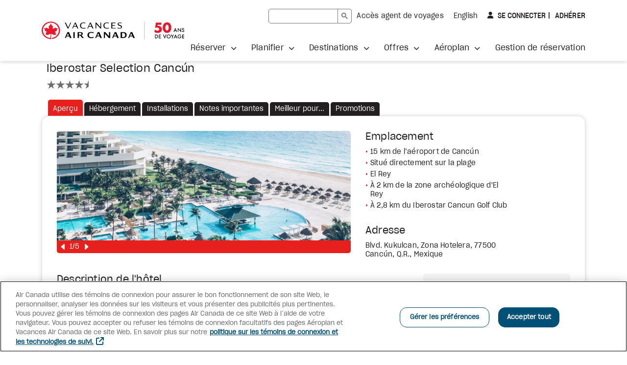

--- FILE ---
content_type: text/html;charset=UTF-8
request_url: https://vacations.aircanada.com/fr/accommodation-details/CUNIBS/iberostar-selection-canc%C3%BAn
body_size: 23808
content:






        <script>
        const hotelUrl = window.location.href;
        const anchor = window.location.hash;
        // we will cut the string and take only before accommodation-details
        window.history.replaceState('Object', '', hotelUrl.split("/accommodation-details")[0]+"/accommodation-details/CUNIBS/iberostar-selection-cancun"+anchor);
        </script>

<!DOCTYPE html>
<html xml:lang="fr" lang="fr">

<head>
<title>
  
</title>
<meta charset="utf-8" />
<meta name="viewport" content="width=device-width, initial-scale=1" />
<meta name="description" content="" />
<meta property="og:title" content="Vacances Air Canada | Faites voyager vos rêvesᴹᴰ">
<meta property="og:url" content="https://vacances.aircanada.com/fr">
<meta property="og:type" content="website">
<meta property="og:image" content="/.resources/staticContentModule/src/img/head-og-acv-logo-fr.png">
<meta property="og:site_name" content="Vacances Air Canada">
<link rel="alternate" hreflang="en" href="https://vacations.aircanada.com/en/accommodation-details/CUNIBS/iberostar-selection-cancun" />
<link rel="alternate" hreflang="fr" href="https://vacations.aircanada.com/fr/accommodation-details/CUNIBS/iberostar-selection-cancun" />
<link rel="canonical" href="https://vacations.aircanada.com/fr/accommodation-details/CUNIBS/iberostar-selection-cancun" />
<link rel="shortcut icon" type="image/x-icon" media="all" href="/.resources/staticContentModule/src/img/favicon.ico">
  <link rel="stylesheet" type="text/css" href="/.resources/staticContentModule/src/fonts/fonts~2025-10-15-17-09-19-000~cache.css" media="all" />
  <link rel="stylesheet" type="text/css" href="/.resources/staticContentModule/webresources/css/vacv~2025-10-15-17-09-29-000~cache.css" media="all" />
    <script src="/.resources/staticContentModule/webresources/js/languageManagement~2025-10-15-17-09-29-000~cache.js"></script>
    <script>window.languageManagement();</script>
    <script src="/.resources/staticContentModule/webresources/js/ssoLib~2025-10-22-11-48-44-585~cache.js"></script>
    <script>
      // Initialize SSO
      window.sso.init("https://vacations.aircanada.com/session-authentication",
        "https://vacations-api.aircanada.com/aeroplan-profile/profile",
        "https://vacations.aircanada.com",
        "https://vacations.aircanada.com",
        "1",
        "25",
        "30");
    </script>
    <script src="/.resources/staticContentModule/webresources/js/spaWrapper~2025-10-15-17-09-29-000~cache.js"></script>
    <script src="/.resources/staticContentModule/webresources/js/i18nMessages~2025-10-15-17-09-29-000~cache.js"></script>
    <script>
      window.i18nMessages = {
        alertMessageSessionTimeout: "Votre session a expiré.",
        alertMessageSessionTimeoutGuest: "Votre session a expiré. Vous serez redirigé à la page d'accueil.",
        alertMessageSessionTimeoutLogged: "Votre session a expiré et a été automatiquement fermée. Vous serez redirigé à la page d'accueil.",
        alertMessageSessionLogoutFailed: "Erreur durant la fermeture de session",
        alertMessageSessionLogoutSuccess: "Vous avez été déconnecté avec succès",
        userLoginWrongCredentials: "Désolé, vos renseignements de connexion ne correspondent pas à nos dossiers. Veuillez réessayer.",
        userMessageErrorSystem: "Erreur système, veuillez essayer de nouveau",
        userMessageErrorCredentials: "Désolé, vos renseignements de connexion ne correspondent pas à nos dossiers. Veuillez réessayer.",
        userInfoPts: "pts",
      };
    </script>

<!-- Begin Cookies Consent -->
<script type="text/javascript">
  var isAeroplanUserOnACV = false;
  window.sso.getUserToken().then((userToken) => {
    isAeroplanUserOnACV = window.sso.isAeroplanUser(userToken);
  }).finally(() => {
    const scriptElt = document.createElement("script");
    scriptElt.type = "text/javascript";
    scriptElt.src = "https://cdn.cookielaw.org/scripttemplates/otSDKStub.js";
    scriptElt.charset = "UTF-8";
    scriptElt.setAttribute("data-domain-script", "018dc7e1-dc37-7925-8dd1-566e74e63127");
    scriptElt.setAttribute("data-language", "fr");
    document.head.insertBefore(scriptElt, document.getElementById("ot-sdk-wrapper"));
  });
</script>
<script id="ot-sdk-wrapper" type="text/javascript">
  function OptanonWrapper() {};
</script>
<!-- End Cookies Consent -->

<!-- Google Tag Manager -->
<script>(function(w,d,s,l,i){w[l]=w[l]||[];w[l].push({'gtm.start':
new Date().getTime(),event:'gtm.js'});var f=d.getElementsByTagName(s)[0],
j=d.createElement(s),dl=l!='dataLayer'?'&l='+l:'';j.async=true;j.src=
'https://www.googletagmanager.com/gtm.js?id='+i+dl;f.parentNode.appendChild(j,f);
})(window,document,'script','dataLayer','GTM-KJ4WW92');</script>
<!-- End Google Tag Manager -->

<!-- Start VWO Async SmartCode -->
<link rel="preconnect" href="https://dev.visualwebsiteoptimizer.com" />
<script type='text/javascript' id='vwoCode'>
window._vwo_code || (function() {
var account_id=820459,
version=2.1,
settings_tolerance=2000,
hide_element='body',
hide_element_style = 'opacity:0 !important;filter:alpha(opacity=0) !important;background:none !important;transition:none !important;',
/* DO NOT EDIT BELOW THIS LINE */
f=false,w=window,d=document,v=d.querySelector('#vwoCode'),cK='vwo'+account_id+'_settings',cc={};try{var c=JSON.parse(localStorage.getItem('vwo'+account_id+'_config'));cc=c&&typeof c==='object'?c:{}}catch(e){}var stT=cc.stT==='session'?w.sessionStorage:w.localStorage;code={nonce:v&&v.nonce,use_existing_jquery:function(){return typeof use_existing_jquery!=='undefined'?use_existing_jquery:undefined},library_tolerance:function(){return typeof library_tolerance!=='undefined'?library_tolerance:undefined},settings_tolerance:function(){return cc.sT||settings_tolerance},hide_element_style:function(){return'{'+(cc.hES||hide_element_style)+'}'},hide_element:function(){if(performance.getEntriesByName('first-contentful-paint')[0]){return''}return typeof cc.hE==='string'?cc.hE:hide_element},getVersion:function(){return version},finish:function(e){if(!f){f=true;var t=d.getElementById('_vis_opt_path_hides');if(t)t.parentNode.removeChild(t);if(e)(new Image).src='https://dev.visualwebsiteoptimizer.com/ee.gif?a='+account_id+e}},finished:function(){return f},addScript:function(e){var t=d.createElement('script');t.type='text/javascript';if(e.src){t.src=e.src}else{t.text=e.text}v&&t.setAttribute('nonce',v.nonce);d.getElementsByTagName('head')[0].appendChild(t)},load:function(e,t){var n=this.getSettings(),i=d.createElement('script'),r=this;t=t||{};if(n){i.textContent=n;d.getElementsByTagName('head')[0].appendChild(i);if(!w.VWO||VWO.caE){stT.removeItem(cK);r.load(e)}}else{var o=new XMLHttpRequest;o.open('GET',e,true);o.withCredentials=!t.dSC;o.responseType=t.responseType||'text';o.onload=function(){if(t.onloadCb){return t.onloadCb(o,e)}if(o.status===200||o.status===304){_vwo_code.addScript({text:o.responseText})}else{_vwo_code.finish('&e=loading_failure:'+e)}};o.onerror=function(){if(t.onerrorCb){return t.onerrorCb(e)}_vwo_code.finish('&e=loading_failure:'+e)};o.send()}},getSettings:function(){try{var e=stT.getItem(cK);if(!e){return}e=JSON.parse(e);if(Date.now()>e.e){stT.removeItem(cK);return}return e.s}catch(e){return}},init:function(){if(d.URL.indexOf('vwo_disable')>-1)return;var e=this.settings_tolerance();w._vwo_settings_timer=setTimeout(function(){_vwo_code.finish();stT.removeItem(cK)},e);var t;if(this.hide_element()!=='body'){t=d.createElement('style');var n=this.hide_element(),i=n?n+this.hide_element_style():'',r=d.getElementsByTagName('head')[0];t.setAttribute('id','_vis_opt_path_hides');v&&t.setAttribute('nonce',v.nonce);t.setAttribute('type','text/css');if(t.styleSheet)t.styleSheet.cssText=i;else t.appendChild(d.createTextNode(i));r.appendChild(t)}else{t=d.getElementsByTagName('head')[0];var i=d.createElement('div');i.style.cssText='z-index: 2147483647 !important;position: fixed !important;left: 0 !important;top: 0 !important;width: 100% !important;height: 100% !important;background: white !important;display: block !important;';i.setAttribute('id','_vis_opt_path_hides');i.classList.add('_vis_hide_layer');t.parentNode.insertBefore(i,t.nextSibling)}var o=window._vis_opt_url||d.URL,s='https://dev.visualwebsiteoptimizer.com/j.php?a='+account_id+'&u='+encodeURIComponent(o)+'&vn='+version;if(w.location.search.indexOf('_vwo_xhr')!==-1){this.addScript({src:s})}else{this.load(s+'&x=true')}}};w._vwo_code=code;code.init();})();
</script>
<!-- End VWO Async SmartCode -->

<script>
window.apps = [];
</script>
  <script src="/.resources/mtk2/webresources/js/modernizr-2.8.3.min.js"></script>
  <script src="/.resources/hotels1bModule/webresources/js/jquery.js"></script>
  <script src="/.resources/hotels1bModule/webresources/js/jquery-ui.js"></script>
  <script src="/.resources/hotels1bModule/webresources/js/staticHotel.js"></script>
</head>
<body id="accommodation-details" data-mpv-analytics="Hotel Static PDP">


<!-- Google Tag Manager (noscript) -->

<noscript><iframe src="https://www.googletagmanager.com/ns.html?id=GTM-KJ4WW92 "
height="0" width="0" style="display:none;visibility:hidden"></iframe></noscript>
<!-- End Google Tag Manager (noscript) -->




<header class="vacv-header container-fullbleed">
  <a href="#maincontent" class="access-skiplink">
    <!--TODO: add i18n so link below can work -->
    Aller au contenu principal
  </a>
  <div class="header-wrapper container-outer">
    <div class="header-logo-wrapper">
      <a href="/fr/"><img src="/dam/jcr:8464a72e-08aa-45ec-89c0-d4c66f20cb60/ACV-50th-Logo-fr.svg" alt="Vacances Air Canada"/></a>
    </div>
    <div class="header-mobile-button mobile-only">
      <button class="vacv-btn-mobile navbar-toggler" type="button" data-bs-toggle="collapse" data-bs-target="#toggleMobileMenu" aria-controls="toggleMobileMenu" aria-expanded="false" aria-label="Ouvrir menu">
        <img src="/.resources/staticContentModule/src/img/icon-mobilemenu-open.svg" alt="">
      </button>
    </div>
    <div id="toggleMobileMenu" class="dropdown-menu header-menu-wrapper collapse">
      <div class="mobile-header-wrapper">
        <div class="header-logo-wrapper">
          <a href="/fr/"><img src="/dam/jcr:8464a72e-08aa-45ec-89c0-d4c66f20cb60/ACV-50th-Logo-fr.svg" alt="Vacances Air Canada"/></a>
        </div>
        <div class="header-mobile-button show">
          <button class="vacv-btn-mobile navbar-toggler" type="button" data-bs-toggle="collapse" data-bs-target="#toggleMobileMenu" aria-controls="toggleMobileMenu" aria-expanded="true" aria-label="Fermer menu">
            <img src="/.resources/staticContentModule/src/img/icon-mobilemenu-close.svg" alt="">
          </button>
        </div>
      </div>
      <div class="flex-wrapper">
        <div class="header-menu-linksrow">

<script async src="https://cse.google.com/cse.js?cx=419e967e394244190">
</script>
<div class="gcse-searchbox-only"></div>
<style type="text/css">
/* ---- SHARED STYLES */

/* unset styles inherited from Magnolia default table; this code is essential */
.gsc-control-searchbox-only tr, /* target searchbox */
.gsc-control-searchbox-only td,
.gstl_50.gssb_c tr,/* target overlay */
.gstl_50.gssb_c td,
.gsc-control-cse tr, /* target results */
.gsc-control-cse td {
  min-width: unset;
  border: none;
}

.gsc-input-box {
  height: 30px;
  border-radius: 5px 0 0 5px;
  border-color: #767676 !important;
}

.gsc-search-button {
  min-width: 0;
  margin-left: 0;
  border-left: 0;
}

.gsc-search-button .gsc-search-button-v2 {
  height: 30px;
  padding: 5px 7px;
  border-radius: 0 5px 5px 0;
  border-color: #767676 !important;
}

.gsc-search-button .gsc-search-button-v2 svg {
  fill: #767676;
}

.gsc-search-button .gsc-search-button-v2::before {
  position: absolute !important;
  width: 1px !important;
  height: 1px !important;
  padding: 0 !important;
  margin: -1px !important;
  overflow: hidden !important;
  clip: rect(0, 0, 0, 0) !important;
  white-space: nowrap !important;
  border: 0 !important;
}

html[lang="en"] .gsc-search-button .gsc-search-button-v2::before {
  content: "Search";
}

html[lang="fr"] .gsc-search-button .gsc-search-button-v2::before {
  content: "Recherche";
}

.gsc-input-box input.gsc-input {
  min-width: 140px;
  height: 28px !important;
  padding: 0 10px !important;
  font-size: 14px;
  background-color: transparent;
}

td.gsib_b {
  display: none;
}

/* ---- SEARCHBOX IN HEADER .gsc-control-searchbox-only */

/* mobile styling */
@media (max-width: 1199px) {
  header .gsc-control-searchbox-only {
    padding: 0 20px;
    border-bottom: 1px solid #e6e7e8;

    @media (min-width: 576px) {
      padding: 0 40px;
    }
  }
}

/* overwrite inherited default table styling from Magnolia */
header .gsc-control-searchbox-only table tr > * {
  padding: unset;
}

/* .gsc-search-box shared in header and results page; class name is used for both form and table */
form.gsc-search-box {
  width: 100%;
  font-size: 14px;
  margin: 0;
}

.gsc-search-box {
  margin-bottom: 0 !important;
}

table.gsc-search-box td.gsc-input {
  padding-right: 0;
}

/* ---- SEARCHBOX DROPDOWN */

table.gsc-completion-container {
  font-family: 'SharpGroteskBook19', Arial, Verdana, Helvetica, sans-serif;
  font-size: 14px;
  background: #fff;
  border: 1px solid #e6e7e8 !important;
  box-shadow: 0 3px 6px #231f2026 !important;
}

table.gsc-completion-container td.gssb_a {
  padding: 5px 15px !important;
}

table.gsc-completion-container tr.gsc-completion-selected {
  background: #e6e7e8;
}

/* ---- FOR RESULTS PAGE ONLY */
/* .gsc-control-cse is wrapper of search results page search box and results */
.gsc-control-cse {
  padding: 0 !important;
  font-family: 'SharpGroteskBook19', Arial, Verdana, Helvetica, sans-serif;
  font-size: 14px;
  color: #231f20;
}

.gsc-control-cse .gsc-result-info,
.gsc-control-cse .gsc-orderby,
.gsc-control-cse .gsc-table-result {
  font-family: 'SharpGroteskBook19', Arial, Verdana, Helvetica, sans-serif;
  color: #231f20;
}

.gsc-control-cse .gsc-result-info-container {
  padding-left: 0;
}

.gsc-control-cse .gsc-result-info,
.gsc-control-cse .gsc-table-result, 
.gsc-control-cse .gs-promotion-table {
  padding: 0;
}

.gsc-control-cse .gsc-above-wrapper-area {
  margin-bottom: 30px;
  padding: 0;
  border-bottom: 1px solid #e6e7e8;
}

.gsc-control-cse .gsc-orderby-label,
.gsc-control-cse .gsc-option-menu-item,
.gsc-control-cse .gsc-option-menu-item-highlighted {
  color: #231f20;
}

.gsc-control-cse table.gsc-above-wrapper-area-container > td {
  vertical-align: middle;
}

.gsc-control-cse .gsc-orderby-container {
  display: grid;
  padding-right: 0;
}

.gsc-control-cse .gsc-orderby {
  display: flex;
  flex-wrap: wrap;
  align-content: center;
  margin-left: auto;
}

.gsc-control-cse .gsc-orderby-container .gsc-selected-option-container {
  min-width: 100px;
  max-width: 200px;
  height: 30px;
  padding: 0 20px 0 15px;
  font-size: 14px;
  color: #231f20;
  background-color: white;
  background-image: none;
  border-radius: 5px;
  border: 1px solid #767676;
}

.gsc-control-cse .gsc-orderby-container .gsc-selected-option {
  font-weight: normal;
}

.gsc-control-cse .gsc-orderby-container .gsc-option-menu {
  top: 35px !important;
  background-color: white;
  border-radius: 5px;
  border: 1px solid #e6e7e8;
  box-shadow: 0 3px 6px #231f2026;
}

.gsc-control-cse .gsc-option-menu-item-highlighted {
  background: #f5f5f5;
  border: none;
}

.gsc-control-cse .gsc-thumbnail-inside, 
.gsc-control-cse .gsc-url-top {
  margin-bottom: 10px;
  padding: 0;
}

.gsc-control-cse .gsc-expansionArea > .gsc-webResult {
  margin-bottom: 20px;
}

.gsc-control-cse .gs-webResult.gs-result a.gs-title:link,
.gsc-control-cse .gs-webResult.gs-result a.gs-title:link b,
.gsc-control-cse .gs-imageResult a.gs-title:link,
.gsc-control-cse .gs-imageResult a.gs-title:link b,
.gsc-control-cse .gs-result .gs-title,
.gsc-control-cse .gs-result .gs-title *,
.gsc-control-cse .gs-webResult.gs-result a.gs-title:active,
.gsc-control-cse .gs-webResult.gs-result a.gs-title:active b,
.gsc-control-cse .gs-imageResult a.gs-title:active,
.gsc-control-cse .gs-imageResult a.gs-title:active b {
  color: #026283;
}

.gsc-control-cse .gs-webResult.gs-result a.gs-title:hover,
.gsc-control-cse .gs-webResult.gs-result a.gs-title:hover b,
.gsc-control-cse .gs-imageResult a.gs-title:hover,
.gsc-control-cse .gs-imageResult a.gs-title:hover b {
  color: #00526e;
}

.gsc-control-cse .gs-webResult.gs-result a.gs-title:visited,
.gsc-control-cse .gs-webResult.gs-result a.gs-title:visited b,
.gsc-control-cse .gs-imageResult a.gs-title:visited,
.gsc-control-cse .gs-imageResult a.gs-title:visited b {
  color: #767676;
}

/* page numbers section */
.gsc-control-cse .gsc-cursor-box {
  margin: 0 0 20px;
  color: #026283;
}

/* mobile styling */
@media (max-width: 1199px) {
  .gsc-control-cse .gsc-cursor-box,
  .gcsc-more-maybe-branding-root {
    padding: 0;
    text-align: center;
    border: none;
  }
}

.gsc-control-cse .gsc-cursor-box .gsc-cursor {
  color: #026283;
  fill: #026283;
}

.gsc-control-cse .gsc-cursor-box .gsc-cursor-page {
  margin-right: 20px;
  font-size: 16px;
  color: #026283;
  background: none;
  border: none;
}

.gsc-control-cse .gsc-cursor-box .gsc-cursor-current-page,
.gsc-control-cse .gcsc-find-more-on-google-query {
  font-family: 'SharpGroteskMedium19', Arial, Verdana, Helvetica, sans-serif;
  font-weight: normal;
  font-size: 16px;
}

/* text link at very bottom of search page to launch more searches */
.gsc-control-cse a > .gcsc-find-more-on-google {
  margin: 0 0 30px;
  padding: 0;
  color: #026283;
}

svg.gcsc-find-more-on-google-magnifier,
svg.gsc-cursor-chevron {
  width: 14px;
  height: 14px;
  margin: 0 5px;
  fill: #026283;
}

svg.gcsc-find-more-on-google-magnifier {
  margin: 0 5px 0 0;
}
</style>















    <div class="link-component page right"  data-analytics="Travel agent access"><a id="header-travelagentaccess" href="/fr/agent-voyage-ouvrir-session">
            Accès agent de voyages
    </a></div>

          
          <div class="link-component" data-analytics="Language Toggle"><a id="vacvLangSwitch" href="/en/accommodation-details/CUNIBS/iberostar-selection-cancun">English</a></div>

<div id="" class="userinfo">
  <input type="hidden" id="user-info-language" value="fr" />
  <input type="hidden" id="user-info-logout-redirect-url" value="/fr/" />
  <div class="userinfo-login show">
    <button class="login-btn fa-user" data-analytics="Sign In" id="userLoginButton" onclick="window.sso.loginAeroplan()">
      Se connecter
      <span class="sr-only">
        à Aeroplan
      </span></button><a class="register-link" data-analytics="Join" href="https://www.aircanada.com/aeroplan/member/enrolment?lang=fr-CA">
      Adhérer
      <span class="sr-only">
        à Aeroplan
      </span></a>
  </div>
  <div id="aeroplan-userinfo-menu" class="userinfo-menu">
    <a class="userinfo-menu-toggle" href="#" data-bs-toggle="userinfo-menu-overlay" aria-controls="userinfo-menu-overlay" aria-label="Votre profile Aeroplan" data-analytics="Aeroplan Profile">
      <img src="/.resources/staticContentModule/src/img/aeroplan-logo.svg" alt="Aeroplan">
      <span id="aeroplan-userinfo-points-value" class="points-value fa-user">
      </span>
    </a>
    <div id="userinfo-menu-overlay" class="userinfo-menu-overlay">
      <div id="aeroplan-userinfo-login-name" class="login-name"></div>
      <ul class="userinfo-menu-links nolist">
        <li>
          <a href="https://www.aircanada.com/ca/fr/aco/home/app.html#/viewprofile" data-analytics="Manage Profile">
            Gérer mon profil
          </a>
        </li>
        <li>
          <a href="/fr/aeroplan#nos-offres-aeroplan" data-analytics="How to earn">
            Nos offres Aéroplan
          </a>
        </li>
        <li>
          <a href="/fr/aeroplan/accumulez-plus-avec-aeroplan" data-analytics="Register for bonus pts">
            Comment accumuler
          </a>
        </li>
        <li>
          <a href="/fr/aeroplan-inscrivez-vous" data-analytics="Our Aeroplan offers">
            Réclamer points-bonis
          </a>
        </li>
      </ul>
      <button type="submit" class="logout-btn" data-analytics="Sign out" onclick="window.sso.logout()">
        Déconnexion
      </button>
      <div class="userinfo-menu-content">
        <p><strong>Avantages d&#39;A&eacute;roplan<sup>MD</sup></strong></p>

<ul>
	<li>Accumulez des points sur tous les forfaits avec vol inclus</li>
	<li>&Eacute;changez &agrave; partir d&rsquo;aussi peu que 1&nbsp;000 points</li>
	<li>Accumulez plus vite avec des cartes de cr&eacute;dit admissibles</li>
	<li>Atteignez le statut A&eacute;roplan &Eacute;lite<sup>MC</sup>&nbsp;plus rapidement</li>
	<li>Payez plus facilement et rapidement</li>
</ul>

<p><strong>Note sur l&rsquo;&eacute;change de points A&eacute;roplan</strong><br />
Vous pouvez &eacute;changer vos points A&eacute;roplan en ligne pour les forfaits vers toutes les destinations, y compris les forfaits Vols et Croisi&egrave;re.</p>

      </div>
    </div>
  </div>
  <div id="faf-userinfo-menu" class="userinfo-menu">
    <a class="userinfo-menu-toggle" href="#" data-bs-toggle="userinfo-menu-overlay" aria-controls="userinfo-menu-overlay" aria-label="Votre profile Famille et Amis" data-analytics="Friends and family Profile">
      <span id="userinfo-login-name" class="login-name fa-user"></span>
    </a>
    <div class="userinfo-menu-overlay">
      <div id="faf-userinfo-login-name" class="login-name"></div>
      <ul class="userinfo-menu-links nolist">
      </ul>
      <button type="submit" class="logout-btn" data-analytics="Sign out" onclick="window.sso.logout()">
        Déconnexion
      </button>
    </div>
  </div>
  <div id="agent-userinfo-menu" class="userinfo-menu">
    <a class="userinfo-menu-toggle" href="#" data-bs-toggle="userinfo-menu-overlay" aria-controls="userinfo-menu-overlay" aria-label="Votre profile agent" data-analytics="Agent Profile">
      <span id="userinfo-login-name" class="login-name fa-user"></span>
    </a>
    <div class="userinfo-menu-overlay">
      <ul class="userinfo-menu-links nolist">
        <li>
          <a href="/fr/agent-de-voyage-profil" data-analytics="Manage Profile">
            Gérer mon profil 
          </a>
        </li>
        <li>
          <a href="/fr/toutes-les-options-de-reservations/groupes" data-analytics="Group Quoting Tool">
            Devis de Groupe
          </a>
        </li>
      </ul>
      <button type="submit" class="logout-btn" data-analytics="Sign out" onclick="window.sso.logout()">
        Déconnexion
      </button>
    </div>
  </div>
  <div id="agent-owner-userinfo-menu" class="userinfo-menu">
    <a class="userinfo-menu-toggle" href="#" data-bs-toggle="userinfo-menu-overlay" aria-controls="userinfo-menu-overlay" aria-label="Votre profile agent admin" data-analytics="Agent Owner Profile">
      <span id="userinfo-login-name" class="login-name fa-user"></span>
    </a>
    <div class="userinfo-menu-overlay">
      <ul class="userinfo-menu-links nolist">
        <li>
          <a href="/fr/agent-de-voyage-profil" data-analytics="Manage Profile">
            Gérer mon profil 
          </a>
        </li>
        <li>
          <a href="/fr/planifier-votre-voyage/infos-de-voyage/gestion-reservation" data-analytics="Booking History">
            Historique de réservations
          </a>
        </li>
        <li>
          <a href="/fr/toutes-les-options-de-reservations/groupes" data-analytics="Group Quoting Tool">
            Devis de Groupe
          </a>
        </li>
      </ul>
      <button type="submit" class="logout-btn" data-analytics="Sign out" onclick="window.sso.logout()">
        Déconnexion
      </button>
    </div>
  </div>
  <div id="affiliate-userinfo-menu" class="userinfo-menu">
    <a class="userinfo-menu-toggle" href="#" data-bs-toggle="userinfo-menu-overlay" aria-controls="userinfo-menu-overlay" aria-label="Votre profile affilié" data-analytics="Affiliate Profile">
      <span id="userinfo-login-name" class="login-name fa-user"></span>
    </a>
    <div class="userinfo-menu-overlay">
      <ul class="userinfo-menu-links nolist">
      </ul>
      <button type="submit" class="logout-btn" data-analytics="Sign out" onclick="window.sso.logout()">
        Déconnexion
      </button>
    </div>
  </div>
  <div id="employee-userinfo-menu" class="userinfo-menu">
    <a class="userinfo-menu-toggle" href="#" data-bs-toggle="userinfo-menu-overlay" aria-controls="userinfo-menu-overlay" aria-label="Votre profile employé" data-analytics="Employee Profile">
      <span id="userinfo-login-name" class="login-name fa-user"></span>
    </a>
    <div class="userinfo-menu-overlay">
      <ul class="userinfo-menu-links nolist">
        <li>
          <a href="/fr/employe-profil" data-analytics="Manage Profile">
            Gérer mon profil 
          </a>
        </li>
        <li>
          <a href="/fr/planifier-votre-voyage/infos-de-voyage/gestion-reservation" data-analytics="Booking History">
            Historique de réservations
          </a>
        </li>
        <li>
          <a href="/fr/tous-les-types-de-vacances/groupes" data-analytics="Group Quoting Tool">
            Devis de Groupe
          </a>
        </li>
      </ul>
      <button type="submit" class="logout-btn" data-analytics="Sign out" onclick="window.sso.logout()">
        Déconnexion
      </button>
    </div>
    <form id="logoutForm">
    </form>
  </div>
  <iframe name="sirevsid-iframe" id="sirevsid-iframe" style="display:none;">
  </iframe>
  <form id="sirevsid-form" method="post" target="sirevsid-iframe" style="display:none;">
    <input type="hidden" name="TID" value="" />
    <input type="hidden" name="Language" value="" />
    <input type="hidden" name="URL_error" value="" />
    <input type="hidden" name="URL_back" value="" />
    <input type="hidden" name="username" value="" />
    <input type="hidden" name="signature" value="" />
    <input type="hidden" name="ciphertext" value="" />
  </form>
</div>        </div>
<!-- TODO: add i18n for aria-label on .navbar.header-nav below -->
<nav class="navbar header-nav" aria-label="Main menu">



<ul class="nav navbar-nav  nolist">
      <li class="dropdown ">
        <a href="#" class="dropdown-toggle" role="button" data-bs-toggle="dropdown" data-analytics="Book">
          <span class="strong">
            Réserver
          </span>
        </a>



<ul class="dropdown-menu  nolist">
      <li class="">
        <a href="/fr/toutes-les-options-de-reservations/tout-inclus/" data-analytics="All-inclusive">
          <span>
            Tout-inclus
          </span>
        </a>
      </li>
      <li class="">
        <a href="/fr/toutes-les-options-de-reservations/circuits/" data-analytics="Tour packages ">
          <span>
            Circuits
          </span>
        </a>
      </li>
      <li class="">
        <a href="/fr/toutes-les-options-de-reservations/vols-hotel/" data-analytics="Flight & Hotel ">
          <span>
            Vols et Hôtel
          </span>
        </a>
      </li>
      <li class="">
        <a href="/fr/toutes-les-options-de-reservations/hotels/" data-analytics="Hotels">
          <span>
            Hôtels
          </span>
        </a>
      </li>
      <li class="">
        <a href="/fr/toutes-les-options-de-reservations/offres-croisieres/" data-analytics="Cruises">
          <span>
            Croisières
          </span>
        </a>
      </li>
      <li class="">
        <a href="/fr/toutes-les-options-de-reservations/disney/" data-analytics="Disney vacations ">
          <span>
            Vacances Disney
          </span>
        </a>
      </li>
      <li class="">
        <a href="/fr/toutes-les-options-de-reservations/groupes/" data-analytics="Groups">
          <span>
            Groupes
          </span>
        </a>
      </li>
      <li class="">
        <a href="/fr/toutes-les-options-de-reservations/nos-evenements-speciaux/" data-analytics="Special event trips">
          <span>
            Nos événements spéciaux
          </span>
        </a>
      </li>






      <li >
        <a href="https://cars.aircanadavacations.com/?aff=acvcfr&amp;wctaff1=EIC&amp;siteName=Vacances+Air+Canada&amp;siteUid=acv"  target="_blank"  data-analytics="Car rentals">
          Location voiture
        </a>
      </li>






      <li >
        <a href="https://www.getyourguide.fr/?partner_id=NSRI55J&amp;utm_medium=transport_partners&amp;utm_source=air_canada_vacations&amp;placement=%22other%22&amp;cmp=homepage_ACV&amp;currency=CAD&amp;visitor-id=SBWE9UUVTUWU5VFX47JW7MAWJ115YCYI"  target="_blank"  data-analytics="Activities">
          Activités
        </a>
      </li>






      <li >
        <a href="https://www.aircanada.com/ca/fr/aco/home.html"  target="_blank"  data-analytics="Flights">
          Vols
        </a>
      </li>
    <li class="">
      <a class="all-link" href="/fr/toutes-les-options-de-reservations" data-analytics="See all">
        <span>
          Afficher tout
        </span>
      </a>
    </li>
</ul>
      </li>
      <li class="dropdown ">
        <a href="#" class="dropdown-toggle" role="button" data-bs-toggle="dropdown" data-analytics="Plan">
          <span class="strong">
            Planifier
          </span>
        </a>



<ul class="dropdown-menu  nolist">
      <li class="">
        <a href="/fr/planifier-votre-voyage/infos-de-voyage/" data-analytics="Travel info ">
          <span>
            Infos de voyage
          </span>
        </a>
      </li>










      <li >
        <a href="/fr/planifier-votre-voyage/infos-de-voyage/avant-votre-voyage"   data-analytics="Before you go ">
          Avant votre voyage
        </a>
      </li>










      <li >
        <a href="/fr/planifier-votre-voyage/infos-de-voyage/destinations-de-nos-vols"   data-analytics="Where we fly">
          Destinations de nos vols
        </a>
      </li>
      <li class="">
        <a href="/fr/planifier-votre-voyage/guides-de-voyage/" data-analytics="Travel guides">
          <span>
            Guides et brochures
          </span>
        </a>
      </li>






      <li >
        <a href="https://revesdesoleil.vacancesaircanada.com/?utm_campaign=brochure&amp;utm_source=vacations.aircanada.com&amp;utm_medium=referral&amp;utm_content=topmenu&amp;utm_term=fr"  target="_blank"  data-analytics=" *NEW Sun Guide">
           *NOUVEAU Guide ensoleillé
        </a>
      </li>
      <li class="">
        <a href="/fr/planifier-votre-voyage/partenaires-hoteliers/" data-analytics="Our hotel partners ">
          <span>
            Nos partenaires hôteliers
          </span>
        </a>
      </li>
      <li class="">
        <a href="/fr/planifier-votre-voyage/collections/" data-analytics="Our collections">
          <span>
            Nos collections
          </span>
        </a>
      </li>
      <li class="">
        <a href="/fr/planifier-votre-voyage/inspiration-voyage/" data-analytics="Travel inspiration">
          <span>
            Inspiration voyage
          </span>
        </a>
      </li>
      <li class="">
        <a href="/fr/planifier-votre-voyage/sejours-de-longue-duree/" data-analytics="Long stays">
          <span>
            Longs séjours
          </span>
        </a>
      </li>






      <li >
        <a href="https://coupsdecoeurdesvoyageurs.vacancesaircanada.com"  target="_blank"  data-analytics="Travellers' Top Picks">
          Coups de cœur des voyageurs
        </a>
      </li>
    <li class="">
      <a class="all-link" href="/fr/planifier-votre-voyage" data-analytics="See all">
        <span>
          Afficher tout
        </span>
      </a>
    </li>
</ul>
      </li>
      <li class="dropdown ">
        <a href="#" class="dropdown-toggle" role="button" data-bs-toggle="dropdown" data-analytics="Destinations ">
          <span class="strong">
            Destinations
          </span>
        </a>



<ul class="dropdown-menu  nolist">










      <li >
        <a href="/fr/toutes-les-destinations/caraibes"   data-analytics="Caribbean">
          Caraïbes
        </a>
      </li>










      <li >
        <a href="/fr/toutes-les-destinations/amerique-du-nord/mexique"   data-analytics="Mexico">
          Mexique
        </a>
      </li>










      <li >
        <a href="/fr/toutes-les-destinations/europe"   data-analytics="Europe">
          Europe
        </a>
      </li>










      <li >
        <a href="/fr/toutes-les-destinations/amerique-du-nord/canada"   data-analytics="Canada">
          Canada
        </a>
      </li>










      <li >
        <a href="/fr/toutes-les-destinations/amerique-du-nord/etats-unis"   data-analytics="United States">
          États-Unis
        </a>
      </li>










      <li >
        <a href="/fr/toutes-les-destinations/asie"   data-analytics="Asia">
          Asie
        </a>
      </li>










      <li >
        <a href="/fr/toutes-les-destinations/oceanie"   data-analytics="Australia & New Zealand">
          Australie et Nouvelle-Zélande
        </a>
      </li>










      <li >
        <a href="/fr/toutes-les-destinations/amerique-sud-centrale"   data-analytics="South & Central America">
          Amérique centrale et du Sud
        </a>
      </li>
    <li class="">
      <a class="all-link" href="/fr/toutes-les-destinations" data-analytics="View all">
        <span>
          Afficher tout
        </span>
      </a>
    </li>
</ul>
      </li>
      <li class="dropdown ">
        <a href="#" class="dropdown-toggle" role="button" data-bs-toggle="dropdown" data-analytics="Deals">
          <span>
            Offres
          </span>
        </a>
        <ul class="dropdown-menu nolist deals">
            
            <li>
              <a class="all-link" href="/fr/toutes-les-offres#caraibes-mexique-et-plus" data-analytics="Caribbean, Mexico & more"><span>Caraïbes, Mexique et plus</span></a>
              
              <ul class="nolist">
                    <li>
                      <a href="/fr/toutes-les-offres/evadez-vous-cet-automne" data-analytics="Fall for your next getaway"><span>Évadez-vous cet automne</span></a>
                    </li>
                    <li>
                      <a href="/fr/toutes-les-offres/speciaux-des-fetes" data-analytics="Holiday vacation deals"><span>Offres des Fêtes</span></a>
                    </li>

                  <li>
                    <a href="/fr/toutes-les-offres#caraibes-mexique-et-plus" data-analytics="View all"><span>Afficher tout</span></a>
                  </li>

              </ul>
            </li>
            
            <li>
              <a class="all-link" href="/fr/toutes-les-offres#europe-etats-unis-et-plus" data-analytics="Europe, U.S. & more"><span>Europe, États-Unis et plus </span></a>
              
              <ul class="nolist">
                    <li>
                      <a href="/fr/toutes-les-offres/solde-europe" data-analytics="2026 Europe Sale"><span>Solde Europe 2026</span></a>
                    </li>
                    <li>
                      <a href="/fr/toutes-les-offres/mega-rabais-las-vegas" data-analytics="Las Vegas Blowout"><span>Méga rabais Las Vegas</span></a>
                    </li>
                    <li>
                      <a href="/fr/toutes-les-offres/reservez-tot-economisez-gros-canada-eu" data-analytics="Book early. Save big on Canada and the U.S. "><span>Réservez tôt. Économisez gros sur le Canada et les É.-U.</span></a>
                    </li>

                  <li>
                    <a href="/fr/toutes-les-offres#europe-etats-unis-et-plus" data-analytics="View all"><span>Afficher tout</span></a>
                  </li>

              </ul>
            </li>
            
            <li>
              <a class="all-link" href="/fr/toutes-les-offres#offres-de-partenaires" data-analytics="Partner offers"><span>Offres de partenaires</span></a>
              
              <ul class="nolist">










      <li >
        <a href="/fr/toutes-les-offres/grand-palladium-select-bavaro"   data-analytics="Grand Palladium Select Bavaro">
          Grand Palladium Select Bavaro
        </a>
      </li>










      <li >
        <a href="/fr/toutes-les-offres/reservez-tot-economisez-gros?goTo=SKB"   data-analytics="Visit St. Kitts & Nevis">
          Visitez Saint-Kitts-et-Nevis
        </a>
      </li>










      <li >
        <a href="/fr/toutes-les-offres/zemi-miches"   data-analytics="Zemi Miches">
          Zemi Miches
        </a>
      </li>










      <li >
        <a href="/fr/toutes-les-offres/secrets-baby-beach-aruba"   data-analytics="Secrets Baby Beach Aruba Resort & Spa">
          Secrets Baby Beach Aruba Resort &amp; Spa
        </a>
      </li>










      <li >
        <a href="/fr/toutes-les-offres/reservez-tot-economisez-gros?goTo=AZS"   data-analytics="Visit Samana ">
          Visitez Samana
        </a>
      </li>


              </ul>
            </li>










      <li >
        <a href="/fr/toutes-les-options-de-reservations/offres-croisieres"  class='all-link' data-analytics="Cruises">
          Croisières
        </a>
      </li>
        </ul>
      </li>
      <li class="dropdown ">
        <a href="#" class="dropdown-toggle" role="button" data-bs-toggle="dropdown" data-analytics="Aeroplan">
          <span class="strong">
            Aéroplan
          </span>
        </a>



<ul class="dropdown-menu aeroplan-login-nav nolist">










      <li >
        <a href="/fr/aeroplan#aeroplan-offers"  class='all-link' data-analytics="Our Aeroplan offers">
          Nos offres Aéroplan
        </a>
      </li>
      <li class="">
        <a href="/fr/aeroplan/accumulez-plus-avec-aeroplan/" data-analytics="Earn more with Aeroplan">
          <span>
            Accumulez plus avec Aéroplan
          </span>
        </a>
      </li>










      <li >
        <a href="/fr/toutes-les-options-de-reservations/offres-croisieres#nouveautes-croisieres"  class='all-link' data-analytics="*NEW Redeem on cruises">
          *NOUVEAU Échangez pour croisières
        </a>
      </li>
    <li class="">
      <a class="all-link" href="/fr/aeroplan" data-analytics="Learn more">
        <span>
          En savoir plus
        </span>
      </a>
    </li>





      <li class='aeroplan-login-link show-guest-only'>
        <span class="aeroplan-login-link-content">Déjà membre?
          <button onclick="window.sso.loginAeroplan()" class="btn-link link vacv-btn-primary" data-analytics="Sign In">
            Se connecter
          </button>
        </span>  
      </li>
</ul>
      </li>










      <li >
        <a href="/fr/planifier-votre-voyage/infos-de-voyage/gestion-reservation"  class='all-link' data-analytics="Manage your booking">
          Gestion de réservation
        </a>
      </li>
</ul>
</nav>      </div>
    </div>
  </div>
</header>


<!-- NOTE: id.maincontent below is to allow a.access-skiplink above to work as anchor to this main container -->
<main id="maincontent" class="vacv-main vacv-main-CUNIBS container-outer container-fluid ">

  <article class="vacv-hotel acv-hotel-content-wrapper">

  <!-- alert - between h1 and content -->
<div role="alert" aria-live="polite" id="alert-wrapper" class="bs-alertbox alert alert-dismissible fade show" style="display:none">
  <button type="button" class="vacv-btn-close" data-bs-dismiss="alert" aria-label="Fermer"></button>
  <div id="alert-content" class="alert-content"></div>
</div>

    <a id="top"></a>
    <div class="hotel-name">
        <h1 class="page-title h2style">
            Iberostar Selection Cancún
        </h1>
            <div class="star-rating">
                <div class="stars stars-9" style="background: url(/.resources/hotels1bModule/webresources/assets/star-rating.gif) top left repeat-x;">&nbsp;</div>
                <span class="sr-only">4.5 étoiles</span>
            </div>
    </div>
    <div class="tabs-container">
        <nav class="tabs-wrapper">
            <div class="tabs" role="tablist">
                <button role="tab" id="hotelContentOverviewTab" onclick="switchTab('hotelContentOverview')" aria-controls="hotelContentOverview">Aperçu</button>
                    <button role="tab" id="hotelContentAccommodationsTab" onclick="switchTab('hotelContentAccommodations')" aria-controls="hotelContentAccommodations">Hébergement</button>
                    <button role="tab" id="hotelContentFacilitiesTab" onclick="switchTab('hotelContentFacilities')" aria-controls="hotelContentFacilities">Installations</button>
                    <button role="tab" id="hotelContentHintsTab" onclick="switchTab('hotelContentHints');" aria-controls="hotelContentHints">Notes importantes</button>
                    <button role="tab" id="hotelContentBestForTab" onclick="switchTab('hotelContentBestFor');" aria-controls="hotelContentBestFor">Meilleur pour...</button>
                    <button role="tab" id="hotelContentPromotionsTab" onclick="switchTab('hotelContentPromotions')" aria-controls="hotelContentPromotions">Promotions</button>
            </div>
        </nav>
        
        <div class="tab-content">
            <div class="hotel-wrapper">
<article role="tabpanel" id="hotelContentOverview" class="hotel-content-overview" aria-labelledby="hotelContentOverviewTab">
  <div class="hotel-details">
          <div class="imageBrowser">
        <ul id="imageBrowser-items" class="nolist">
                    <li>
                      <img src="/.imaging/focalarea/tabletlandscape/600x/dam/jcr:8bf16b1d-3651-4a11-96c8-c4cef443efe5/Iberostar-Selection-Cancun-202307-CUNIBS-01_Beach.jpg" alt="">
                    </li>
                    <li>
                      <img src="/.imaging/focalarea/tabletlandscape/600x/dam/jcr:66472a2a-1e56-44c0-9a6c-57b32821d974/Iberostar-Selection-Cancun-202307-CUNIBS-02_Beach.jpg" alt="">
                    </li>
                    <li>
                      <img src="/.imaging/focalarea/tabletlandscape/600x/dam/jcr:928d01bf-f8bc-4e92-8a64-14b6e9ecea4d/Iberostar-Selection-Cancun-202307-CUNIBS-03_Main-Pool.jpg" alt="">
                    </li>
                    <li>
                      <img src="/.imaging/focalarea/tabletlandscape/600x/dam/jcr:638ce1e8-c4dc-4a59-bc10-434ae1a912ad/Iberostar-Selection-Cancun-202307-CUNIBS-04_Main-Pool.jpg" alt="">
                    </li>
                    <li>
                      <img src="/.imaging/focalarea/tabletlandscape/600x/dam/jcr:4ab0fca2-6661-4fea-8942-1835fe97a278/Iberostar-Selection-Cancun-202307-CUNIBS-05_Room.jpg" alt="">
                    </li>
        </ul>
        <div class="controls">
          <a role="button" class="previous" onclick="imageBrowser.previous(this); return false;" href="#" aria-controls="imageBrowser-items" aria-label="Photo précédente">
            <svg xmlns="http://www.w3.org/2000/svg" width="16" height="16" fill="#fff" viewBox="0 0 16 16">
                <path d="m3.86 8.753 5.482 4.796c.646.566 1.658.106 1.658-.753V3.204a1 1 0 0 0-1.659-.753l-5.48 4.796a1 1 0 0 0 0 1.506z"/>
            </svg>
          </a>
          <span class="counter">0/0</span>
          <a role="button" class="next" onclick="imageBrowser.next(this); return false;" href="#" aria-controls="imageBrowser-items" aria-label="Prochaine photo">
            <svg xmlns="http://www.w3.org/2000/svg" width="16" height="16" fill="#fff" viewBox="0 0 16 16">
                <path d="m12.14 8.753-5.482 4.796c-.646.566-1.658.106-1.658-.753V3.204a1 1 0 0 1 1.659-.753l5.48 4.796a1 1 0 0 1 0 1.506z"/>
            </svg>
          </a>
        </div>
      </div>
      <script type="text/javascript">
        document.addEventListener('DOMContentLoaded', function() {
          const width = document.querySelector('.imageBrowser ul li img')?.offsetWidth;
          imageBrowser.init(width);
        });
      </script>
    <div class="contact">
        <section>
          <h2>Emplacement</h2>
          <div class="text">
            <ul>
                    <li>15 km de l’aéroport de  Cancún </li>
               <li>Situé directement sur la plage</li> 
               <li>El Rey</li> 
              <li>À 2 km de la zone archéologique d'El Rey</li>
              <li>À 2,8 km du Iberostar Cancun Golf Club</li>
            </ul>
          </div>
        </section>
          <section>
            <h2>Adresse</h2>
            <div class="text">
              Blvd. Kukulcan, Zona Hotelera, 77500 Cancún, Q.R., Mexique
            </div>
          </section>
    </div>
  </div>
  
  <div class="hotel-overview col-wrapper">
    <div class="col-left">
        <section>
          <h2>Description de l'hôtel</h2>
          <div class="text">
            <p>L&rsquo;Iberostar Selection Canc&uacute;n r&eacute;pond &agrave; toutes ces attentes et &agrave; tout autre besoin que vous pourriez avoir : plaisir dans la discoth&egrave;que jusqu&rsquo;au matin, d&eacute;tente absolue dans les piscines, vues imprenables sur la mer et une table toujours pr&ecirc;te &agrave; vous accueillir dans l&rsquo;un de ses 6 restaurants.&nbsp;</p>

          </div>
        </section>

        <section>      
          <h2>Formules repas et boissons</h2>
              <h3>
                Formule tout-inclus
              </h3>
              <div class="text">
                <ul>
                  <li>Petit-déjeuner, dîner et souper tous les jours</li>
                  <li>Boissons alcoolisées et non alcoolisées nationales et internationales (certaines marques) à volonté</li>
                </ul>
              </div>
        </section>        
        <section>
          <h2>Autres inclusions</h2>        
          <div class="text">
            <ul>
                  <li>Activités quotidiennes</li>
                  <li>Divertissement en soirée</li>
                  <li>Programme Star Camp pour enfants : kangourous (0 à 3 ans), singes (4 à 6 ans), dauphins (7 à 12 ans) et aigles (13 à 15 ans)</li>
                <li>Wi-Fi à travers le complexe hôtelier</li>
                <li>Utilisation de chaises de plage, de chaises de piscine et de serviettes</li>
            </ul>
          </div>
        </section>

    </div>

    <div class="col-right">
        <section class="infobox">
          <div class="dl">
              <div>
                <span>Arrivée:</span>
                <span>15h00</span>
              </div>
              <div>
                <span>Départ:</span>
                <span>11h00</span>
              </div>
              <div class="mt">
                <span>Nombre de chambres:</span>
                <span>426</span>
              </div>
              <div class="mt">
                <span>Nombre de restaurants:</span>
                <span>9</span>
              </div>
              <div>
                <span>Nombre de bars:</span>
                <span>7</span>
              </div>
          </div>
        </section>
          <section class="infobox">
            <h2>Meilleur pour...</h2>
            <div class="text">
                        <p>Accumulez plus avec Aéroplan</p>
                        <p>Avantages exclusifs</p>
                        <p>Famille </p>
                        <p>Spa  </p>
                        <p>Mariages et lunes de miel </p>
                        <p>Avantages pour les groupes </p>
            </div>
            <a class="more" href="#hotelContentBestFor" onclick="switchTab('hotelContentBestFor',true)">
              Plus
            </a>
          </section>
          <section class="infobox">
            <h2>Promotions</h2>
            <div class="text">
                  <p>Jusqu’à 600 $ de crédits d’hôtel</p>
            </div>
            <a class="more" href="#hotelContentPromotions" onclick="switchTab('hotelContentPromotions',true)">
              Plus
            </a>
          </section>
          <section class="infobox">
            <h2>Notes importantes</h2>
                <div class="text">
                    <p>Les frais d&rsquo;assainissement de l&rsquo;environnement doivent &ecirc;tre pay&eacute;s en monnaie locale directement &agrave; l&rsquo;h&ocirc;tel. Comme ces frais varient d&rsquo;un h&ocirc;tel &agrave; l&rsquo;autre, vous pouvez contacter votre h&ocirc;tel respectif pour en savoir plus sur les frais applicables.</p>

                </div>
                <div class="text">
                    <p>Veuillez noter qu&#39;il est interdit de fumer dans les chambres et les balcons. Des espaces fumeurs ext&eacute;rieurs sont pr&eacute;vus &agrave; cet effet.</p>

                </div>
                <div class="text">
                    <p>Les clients ont d&eacute;sormais la possibilit&eacute; d&#39;utiliser l&#39;outil d&#39;enregistrement &agrave; l&#39;avace en ligne sur <strong>webcheckin.iberostar.com</strong> et de suivre deux &eacute;tapes simples &agrave; tout moment avant leur arriv&eacute;e.</p>

                </div>
                <div class="text">
                    <p>Les s&eacute;jours aux h&ocirc;tels Iberostar en bord de mer peuvent &ecirc;tre encore plus douillets et amusants pour les b&eacute;b&eacute;s. Cet h&ocirc;tel propose des articles d&rsquo;usage quotidien qui faciliteront les voyages avec les tout-petits, laissant de la place dans la valise pour les souvenirs et les moments inoubliables!</p>

<p>Les articles pour b&eacute;b&eacute;s comprennent :</p>

<ul>
	<li>Micro-ondes</li>
	<li>Baignoires pour b&eacute;b&eacute;s</li>
	<li>St&eacute;rilisateur de biberons</li>
	<li>Matelas &agrave; langer en tissu &eacute;ponge</li>
	<li>Ensemble de lavage de biberons</li>
	<li>Chaises hautes</li>
</ul>

<p><em>*Les articles pour b&eacute;b&eacute;s sont toujours sous r&eacute;serve de disponibilit&eacute; et peuvent &ecirc;tre demand&eacute;s au moment de la r&eacute;servation ou &agrave; l&rsquo;h&ocirc;tel aupr&egrave;s des &eacute;quipes des relations publiques ou de la r&eacute;ception, sans frais suppl&eacute;mentaires. La disponibilit&eacute; varie en fonction des destinations et des h&ocirc;tels. Non offerts aux complexes Grand Iberostar.</em></p>

                </div>
                <div class="text">
                    <p>Ce complexe est parfait pour les amateurs de golf.</p>

<p><strong>Club de golf Iberostar Canc&uacute;n</strong></p>

<ul>
	<li>Conception du cours par Isao Aoki</li>
	<li>18 trous (y compris les trous de la lagune de Nichupte)</li>
	<li>Type de gazon&nbsp;: Paspalum</li>
	<li>Terrain d&#39;exercice</li>
	<li>Casiers</li>
	<li>Partie 72</li>
	<li>Enseignement pro</li>
	<li>Club house</li>
	<li>Boutique Pro</li>
</ul>

<p><strong>Golf ($)&nbsp;:</strong></p>

<ul>
	<li>Des tarifs de golf sp&eacute;ciaux pour les clients d&#39;Iberostar sont disponibles au club de golf Iberostar Cancun.</li>
	<li>Les clients d&#39;Iberostar peuvent r&eacute;server des parties de d&eacute;part 60 jours avant la date de d&eacute;part par courriel &agrave; l&#39;adresse proshopcancun@iberostar.com.mx</li>
	<li>Code vestimentaire&nbsp;: hommes&nbsp;: chemises &agrave; col et shorts mi-cuisse, pointes souples, femmes&nbsp;: tenue de golf appropri&eacute;e, maillots de bain interdits, pointes souples</li>
	<li>Les voiturettes de golf sont obligatoires</li>
	<li>Location de voiturettes, de clubs et de chaussures disponibles sur le parcours</li>
</ul>

<ul>
</ul>

                </div>
                <div class="text">
                    <p>Veuillez noter que le groupe des dauphins peut &ecirc;tre divis&eacute; en dauphins jr (7 &agrave; 9 ans) et dauphins (10 &agrave; 12 ans), en fonction du nombre d&rsquo;enfants.</p>

                </div>
            <a class="more" href="#hotelContentPromotions" onclick="switchTab('hotelContentHints',true)">
              Plus
            </a>
        </section>
    </div>
  </div>
  <a class="top" href="#top">Retour au début</a>
</article><article role="tabpanel" id="hotelContentAccommodations" class="hotel-content-accommodations" aria-labelledby="hotelContentAccommodationsTab">
            <nav class="infobox">
                <a href="#roomSTRD">Chambre Premium</a>
                <a href="#roomDBSV">Chambre Premium avec vue partielle sur la mer</a>
                <a href="#roomOCNV">Chambre Premium avec vue sur la mer</a>
                <a href="#roomOCNP">Chambre Premium avec balcon et vue sur la mer</a>
                <a href="#room2BFA">Chambre familiale de deux chambres avec vue sur la mer</a>
                <a href="#roomGVIL">Villa au bord de la piscine</a>
                <a href="#roomSWIM">Villa face à la mer avec accès direct à la piscine</a>
                <a href="#roomOFVI">Villa face à la mer</a>
                <a href="#roomFAMI">Suite Familiale</a>
                <a href="#roomSTDR">Standard</a>
        </nav>
            <section class="border-bottom room-details" id="STRD">

                  <div class="imageBrowser room-images">
                    <ul id="imageBrowser-items" class="nolist">
                                <li>
                                  <img src="/.imaging/focalarea/tabletlandscape/600x/dam/jcr:eb923b2b-ba7f-4539-b36a-683d25c223a2/Iberostar-Selection-Cancun-202406-CUNIBS-STRD-01_Premium-Room.jpg" alt="">
                                </li>
                                <li>
                                  <img src="/.imaging/focalarea/tabletlandscape/600x/dam/jcr:396df77c-3e8e-4f21-b522-9a099da39ac5/Iberostar-Selection-Cancun-202406-CUNIBS-STRD-02_Premium-Room.jpg" alt="">
                                </li>
                    </ul>
                    <div class="controls">
                      <a role="button" class="previous" onclick="imageBrowser.previous(this); return false;" href="#" aria-controls="imageBrowser-items" aria-label="Photo précédente">
                        <svg xmlns="http://www.w3.org/2000/svg" width="16" height="16" fill="#fff" viewBox="0 0 16 16">
                            <path d="m3.86 8.753 5.482 4.796c.646.566 1.658.106 1.658-.753V3.204a1 1 0 0 0-1.659-.753l-5.48 4.796a1 1 0 0 0 0 1.506z"/>
                        </svg>
                      </a>
                      <span class="counter">0/0</span>
                      <a role="button" class="next" onclick="imageBrowser.next(this); return false;" href="#" aria-controls="imageBrowser-items" aria-label="Prochaine photo">
                        <svg xmlns="http://www.w3.org/2000/svg" width="16" height="16" fill="#fff" viewBox="0 0 16 16">
                            <path d="m12.14 8.753-5.482 4.796c-.646.566-1.658.106-1.658-.753V3.204a1 1 0 0 1 1.659-.753l5.48 4.796a1 1 0 0 1 0 1.506z"/>
                        </svg>
                      </a>
                    </div>
                  </div>
                  <script type="text/javascript">
                    document.addEventListener('DOMContentLoaded', function() {
                      const width = document.querySelector('.imageBrowser ul li img')?.offsetWidth;
                      imageBrowser.init(width);
                    });
                  </script>
                <h2>Chambre Premium</h2>
                <section>
                        <div class="text">
                            <strong>Formule de repas: </strong> Formule tout-inclus
                        </div>
                        <div class="text">
                            <strong>Vue de la chambre: </strong> Vue partielle sur la mer ou sur le jardin
                        </div>
                        <div class="text">
                            <strong>Climatisation: </strong> Oui
                        </div>
                        <div class="text">
                            <strong>Type de lit(s): </strong> 1 très grand lit ou 2 lits deux places
                        </div>
                        <div class="text">
                            <strong>Occupation maximale: </strong> 4
                        </div>
                        <div class="text">
                            <strong>Occupation: </strong> 1 à 4 adultes, 3 adultes et 1 enfant, 2 adultes et 2 enfants
                        </div>
                </section>
                <section>
                        <div class="text">
                            <strong>Service aux chambres: </strong> Service aux chambres disponible
                        </div>
                </section>
                <section>

                        <div class="text">
                            <strong>Équipements dans la chambre: </strong>
                        </div>
                        <div class="text">
                            Climatisation, Télévision, Réveille-matin, Coffre-fort dans la chambre, Fer à repasser, Minibar, Cafetière.
                        </div>

                        <div class="text">
                            <strong>Salle de bains: </strong>
                        </div>
                        <div class="text">
                            Salle de bains privée, douche seulement, Séchoir à cheveux.
                        </div>
                </section>
                <a class="top" href="#top">Retour au début</a>
            </section>
            <section class="border-bottom room-details" id="DBSV">

                  <div class="imageBrowser room-images">
                    <ul id="imageBrowser-items" class="nolist">
                                <li>
                                  <img src="/.imaging/focalarea/tabletlandscape/600x/dam/jcr:5c67d930-2c0a-41a6-97be-ca647d49086e/Iberostar-Selection-Cancun-202406-CUNIBS-DBSV-01_Premium-Side-Ocean-View.jpg" alt="">
                                </li>
                                <li>
                                  <img src="/.imaging/focalarea/tabletlandscape/600x/dam/jcr:308c5dcc-7997-449c-9357-9066d2f438b7/Iberostar-Selection-Cancun-202406-CUNIBS-DBSV-02_Premium-Side-Ocean-View.jpg" alt="">
                                </li>
                    </ul>
                    <div class="controls">
                      <a role="button" class="previous" onclick="imageBrowser.previous(this); return false;" href="#" aria-controls="imageBrowser-items" aria-label="Photo précédente">
                        <svg xmlns="http://www.w3.org/2000/svg" width="16" height="16" fill="#fff" viewBox="0 0 16 16">
                            <path d="m3.86 8.753 5.482 4.796c.646.566 1.658.106 1.658-.753V3.204a1 1 0 0 0-1.659-.753l-5.48 4.796a1 1 0 0 0 0 1.506z"/>
                        </svg>
                      </a>
                      <span class="counter">0/0</span>
                      <a role="button" class="next" onclick="imageBrowser.next(this); return false;" href="#" aria-controls="imageBrowser-items" aria-label="Prochaine photo">
                        <svg xmlns="http://www.w3.org/2000/svg" width="16" height="16" fill="#fff" viewBox="0 0 16 16">
                            <path d="m12.14 8.753-5.482 4.796c-.646.566-1.658.106-1.658-.753V3.204a1 1 0 0 1 1.659-.753l5.48 4.796a1 1 0 0 1 0 1.506z"/>
                        </svg>
                      </a>
                    </div>
                  </div>
                  <script type="text/javascript">
                    document.addEventListener('DOMContentLoaded', function() {
                      const width = document.querySelector('.imageBrowser ul li img')?.offsetWidth;
                      imageBrowser.init(width);
                    });
                  </script>
                <h2>Chambre Premium avec vue partielle sur la mer</h2>
                <section>
                        <div class="text">
                            <strong>Formule de repas: </strong> Formule tout-inclus
                        </div>
                        <div class="text">
                            <strong>Vue de la chambre: </strong> Vue partielle sur la mer
                        </div>
                        <div class="text">
                            <strong>Climatisation: </strong> Oui
                        </div>
                        <div class="text">
                            <strong>Type de lit(s): </strong> 1 très grand lit ou 2 lits deux places
                        </div>
                        <div class="text">
                            <strong>Occupation maximale: </strong> 4
                        </div>
                        <div class="text">
                            <strong>Occupation: </strong> 1 à 4 adultes, 3 adultes et 1 enfant, 2 adultes et 2 enfants
                        </div>
                </section>
                <section>
                        <div class="text">
                            <strong>Service aux chambres: </strong> Service aux chambres disponible
                        </div>
                </section>
                <section>

                        <div class="text">
                            <strong>Équipements dans la chambre: </strong>
                        </div>
                        <div class="text">
                            Climatisation, Télévision, Réveille-matin, Coffre-fort dans la chambre, Fer à repasser, Minibar, Cafetière.
                        </div>

                        <div class="text">
                            <strong>Salle de bains: </strong>
                        </div>
                        <div class="text">
                            Salle de bains privée, douche seulement, Séchoir à cheveux.
                        </div>
                </section>
                <a class="top" href="#top">Retour au début</a>
            </section>
            <section class="border-bottom room-details" id="OCNV">

                  <div class="imageBrowser room-images">
                    <ul id="imageBrowser-items" class="nolist">
                                <li>
                                  <img src="/.imaging/focalarea/tabletlandscape/600x/dam/jcr:216f2467-33ca-4382-aacf-293779066bca/Iberostar-Selection-Cancun-202406-CUNIBS-OCNV-01_Premium-Ocean-View.jpg" alt="">
                                </li>
                                <li>
                                  <img src="/.imaging/focalarea/tabletlandscape/600x/dam/jcr:c372de2a-fe8d-4b55-bef7-5d7849e9af79/Iberostar-Selection-Cancun-202406-CUNIBS-OCNV-02_Premium-Ocean-View.jpg" alt="">
                                </li>
                    </ul>
                    <div class="controls">
                      <a role="button" class="previous" onclick="imageBrowser.previous(this); return false;" href="#" aria-controls="imageBrowser-items" aria-label="Photo précédente">
                        <svg xmlns="http://www.w3.org/2000/svg" width="16" height="16" fill="#fff" viewBox="0 0 16 16">
                            <path d="m3.86 8.753 5.482 4.796c.646.566 1.658.106 1.658-.753V3.204a1 1 0 0 0-1.659-.753l-5.48 4.796a1 1 0 0 0 0 1.506z"/>
                        </svg>
                      </a>
                      <span class="counter">0/0</span>
                      <a role="button" class="next" onclick="imageBrowser.next(this); return false;" href="#" aria-controls="imageBrowser-items" aria-label="Prochaine photo">
                        <svg xmlns="http://www.w3.org/2000/svg" width="16" height="16" fill="#fff" viewBox="0 0 16 16">
                            <path d="m12.14 8.753-5.482 4.796c-.646.566-1.658.106-1.658-.753V3.204a1 1 0 0 1 1.659-.753l5.48 4.796a1 1 0 0 1 0 1.506z"/>
                        </svg>
                      </a>
                    </div>
                  </div>
                  <script type="text/javascript">
                    document.addEventListener('DOMContentLoaded', function() {
                      const width = document.querySelector('.imageBrowser ul li img')?.offsetWidth;
                      imageBrowser.init(width);
                    });
                  </script>
                <h2>Chambre Premium avec vue sur la mer</h2>
                <section>
                        <div class="text">
                            <strong>Formule de repas: </strong> Formule tout-inclus
                        </div>
                        <div class="text">
                            <strong>Vue de la chambre: </strong> Vue sur la mer
                        </div>
                        <div class="text">
                            <strong>Climatisation: </strong> Oui
                        </div>
                        <div class="text">
                            <strong>Type de lit(s): </strong> 1 très grand lit ou 2 lits deux places
                        </div>
                        <div class="text">
                            <strong>Occupation maximale: </strong> 4
                        </div>
                        <div class="text">
                            <strong>Occupation: </strong> 1 à 4 adultes, 3 adultes et 1 enfant, 2 adultes et 2 enfants
                        </div>
                </section>
                <section>
                        <div class="text">
                            <strong>Service aux chambres: </strong> Service aux chambres disponible
                        </div>
                </section>
                <section>

                        <div class="text">
                            <strong>Équipements dans la chambre: </strong>
                        </div>
                        <div class="text">
                            Climatisation, Télévision, Réveille-matin, Coffre-fort dans la chambre, Fer à repasser, Minibar, Cafetière.
                        </div>

                        <div class="text">
                            <strong>Salle de bains: </strong>
                        </div>
                        <div class="text">
                            Salle de bains privée, douche seulement, Séchoir à cheveux.
                        </div>
                </section>
                <a class="top" href="#top">Retour au début</a>
            </section>
            <section class="border-bottom room-details" id="OCNP">

                  <div class="imageBrowser room-images">
                    <ul id="imageBrowser-items" class="nolist">
                                <li>
                                  <img src="/.imaging/focalarea/tabletlandscape/600x/dam/jcr:be81c6d0-50a5-4c78-89a3-4311b7b76d53/Iberostar-Selection-Cancun-202406-CUNIBS-OCNP-01_Premium-Ocean-View-with-Balcony.jpg" alt="">
                                </li>
                                <li>
                                  <img src="/.imaging/focalarea/tabletlandscape/600x/dam/jcr:f24a6697-75a2-4fe1-a3f4-92a2b76db209/Iberostar-Selection-Cancun-202406-CUNIBS-OCNP-02_Premium-Ocean-View-with-Balcony.jpg" alt="">
                                </li>
                                <li>
                                  <img src="/.imaging/focalarea/tabletlandscape/600x/dam/jcr:8ea93db3-42bb-4d33-a59d-343abdda32dc/Iberostar-Selection-Cancun-202406-CUNIBS-OCNP-03_Premium-Ocean-View-with-Balcony.jpg" alt="">
                                </li>
                    </ul>
                    <div class="controls">
                      <a role="button" class="previous" onclick="imageBrowser.previous(this); return false;" href="#" aria-controls="imageBrowser-items" aria-label="Photo précédente">
                        <svg xmlns="http://www.w3.org/2000/svg" width="16" height="16" fill="#fff" viewBox="0 0 16 16">
                            <path d="m3.86 8.753 5.482 4.796c.646.566 1.658.106 1.658-.753V3.204a1 1 0 0 0-1.659-.753l-5.48 4.796a1 1 0 0 0 0 1.506z"/>
                        </svg>
                      </a>
                      <span class="counter">0/0</span>
                      <a role="button" class="next" onclick="imageBrowser.next(this); return false;" href="#" aria-controls="imageBrowser-items" aria-label="Prochaine photo">
                        <svg xmlns="http://www.w3.org/2000/svg" width="16" height="16" fill="#fff" viewBox="0 0 16 16">
                            <path d="m12.14 8.753-5.482 4.796c-.646.566-1.658.106-1.658-.753V3.204a1 1 0 0 1 1.659-.753l5.48 4.796a1 1 0 0 1 0 1.506z"/>
                        </svg>
                      </a>
                    </div>
                  </div>
                  <script type="text/javascript">
                    document.addEventListener('DOMContentLoaded', function() {
                      const width = document.querySelector('.imageBrowser ul li img')?.offsetWidth;
                      imageBrowser.init(width);
                    });
                  </script>
                <h2>Chambre Premium avec balcon et vue sur la mer</h2>
                <section>
                        <div class="text">
                            <strong>Formule de repas: </strong> Formule tout-inclus
                        </div>
                        <div class="text">
                            <strong>Vue de la chambre: </strong> Vue sur la mer
                        </div>
                        <div class="text">
                            <strong>Climatisation: </strong> Oui
                        </div>
                        <div class="text">
                            <strong>Type de lit(s): </strong> 1 très grand lit ou 2 lits deux places
                        </div>
                        <div class="text">
                            <strong>Occupation maximale: </strong> 4
                        </div>
                        <div class="text">
                            <strong>Occupation: </strong> 1 à 4 adultes, 3 adultes et 1 enfant, 2 adultes et 2 enfants
                        </div>
                </section>
                <section>
                        <div class="text">
                            <strong>Service aux chambres: </strong> Service aux chambres disponible
                        </div>
                </section>
                <section>

                        <div class="text">
                            <strong>Équipements dans la chambre: </strong>
                        </div>
                        <div class="text">
                            Balcon, Climatisation, Télévision, Réveille-matin, Coffre-fort dans la chambre, Fer à repasser, Minibar, Cafetière.
                        </div>

                        <div class="text">
                            <strong>Salle de bains: </strong>
                        </div>
                        <div class="text">
                            Salle de bains privée, douche seulement, Séchoir à cheveux.
                        </div>
                </section>
                <a class="top" href="#top">Retour au début</a>
            </section>
            <section class="border-bottom room-details" id="2BFA">

                  <div class="imageBrowser room-images">
                    <ul id="imageBrowser-items" class="nolist">
                                <li>
                                  <img src="/.imaging/focalarea/tabletlandscape/600x/dam/jcr:deb5f136-61d2-4252-970e-c63f85fe8edc/Iberostar-Selection-Cancun-202406-CUNIBS-2BFA-01_Two-Bedroom-Family-Ocean-View.jpg" alt="">
                                </li>
                                <li>
                                  <img src="/.imaging/focalarea/tabletlandscape/600x/dam/jcr:4027c401-984c-468d-a34d-8416d11b6660/Iberostar-Selection-Cancun-202406-CUNIBS-2BFA-02_Two-Bedroom-Family-Ocean-View.jpg" alt="">
                                </li>
                                <li>
                                  <img src="/.imaging/focalarea/tabletlandscape/600x/dam/jcr:6d1049d0-a379-455a-a0e0-afb95a88ad9d/Iberostar-Selection-Cancun-202406-CUNIBS-2BFA-03_Two-Bedroom-Family-Ocean-View.jpg" alt="">
                                </li>
                    </ul>
                    <div class="controls">
                      <a role="button" class="previous" onclick="imageBrowser.previous(this); return false;" href="#" aria-controls="imageBrowser-items" aria-label="Photo précédente">
                        <svg xmlns="http://www.w3.org/2000/svg" width="16" height="16" fill="#fff" viewBox="0 0 16 16">
                            <path d="m3.86 8.753 5.482 4.796c.646.566 1.658.106 1.658-.753V3.204a1 1 0 0 0-1.659-.753l-5.48 4.796a1 1 0 0 0 0 1.506z"/>
                        </svg>
                      </a>
                      <span class="counter">0/0</span>
                      <a role="button" class="next" onclick="imageBrowser.next(this); return false;" href="#" aria-controls="imageBrowser-items" aria-label="Prochaine photo">
                        <svg xmlns="http://www.w3.org/2000/svg" width="16" height="16" fill="#fff" viewBox="0 0 16 16">
                            <path d="m12.14 8.753-5.482 4.796c-.646.566-1.658.106-1.658-.753V3.204a1 1 0 0 1 1.659-.753l5.48 4.796a1 1 0 0 1 0 1.506z"/>
                        </svg>
                      </a>
                    </div>
                  </div>
                  <script type="text/javascript">
                    document.addEventListener('DOMContentLoaded', function() {
                      const width = document.querySelector('.imageBrowser ul li img')?.offsetWidth;
                      imageBrowser.init(width);
                    });
                  </script>
                <h2>Chambre familiale de deux chambres avec vue sur la mer</h2>
                <section>
                        <div class="text">
                            <strong>Formule de repas: </strong> Formule tout-inclus
                        </div>
                        <div class="text">
                            <strong>Vue de la chambre: </strong> Vue sur la mer
                        </div>
                        <div class="text">
                            <strong>Climatisation: </strong> Oui
                        </div>
                        <div class="text">
                            <strong>Type de lit(s): </strong> 1 très grand lit et 2 lits deux places
                        </div>
                        <div class="text">
                            <strong>Occupation maximale: </strong> 6
                        </div>
                        <div class="text">
                            <strong>Occupation: </strong> Minimum de 4 personnes (4 adultes ou 2 adultes et 2 enfants) 4 adultes et 2 enfants, 3 adultes et 3 enfants
                        </div>
                </section>
                <section>
                        <div class="text">
                            <strong>Service aux chambres: </strong> Service aux chambres disponible
                        </div>
                </section>
                <section>

                        <div class="text">
                            <strong>Équipements dans la chambre: </strong>
                        </div>
                        <div class="text">
                            Balcon, Climatisation, Télévision, Réveille-matin, Coffre-fort dans la chambre, Fer à repasser, Minibar, Cafetière.
                        </div>

                        <div class="text">
                            <strong>Salle de bains: </strong>
                        </div>
                        <div class="text">
                            Salle de bains privée, douche seulement, Séchoir à cheveux.
                        </div>
                </section>
                <a class="top" href="#top">Retour au début</a>
            </section>
            <section class="border-bottom room-details" id="GVIL">

                  <div class="imageBrowser room-images">
                    <ul id="imageBrowser-items" class="nolist">
                                <li>
                                  <img src="/.imaging/focalarea/tabletlandscape/600x/dam/jcr:c4cd1a8f-7167-4d29-a008-527146ff62f1/Iberostar-Selection-Cancun-202406-CUNIBS-GVIL-01_Villa-Poolside.jpg" alt="">
                                </li>
                                <li>
                                  <img src="/.imaging/focalarea/tabletlandscape/600x/dam/jcr:648f0750-7a04-4120-91ec-a918be470fd2/Iberostar-Selection-Cancun-202406-CUNIBS-GVIL-02_Villa-Poolside.jpg" alt="">
                                </li>
                                <li>
                                  <img src="/.imaging/focalarea/tabletlandscape/600x/dam/jcr:8ef88a86-0d72-4f1a-a5cb-fe7dca5e4426/Iberostar-Selection-Cancun-202406-CUNIBS-GVIL-03_Villa-Poolside.jpg" alt="">
                                </li>
                                <li>
                                  <img src="/.imaging/focalarea/tabletlandscape/600x/dam/jcr:f2fd22ff-b2e9-4451-a105-279c2d6f2545/Iberostar-Selection-Cancun-202406-CUNIBS-GVIL-04_Villa-Poolside.jpg" alt="">
                                </li>
                    </ul>
                    <div class="controls">
                      <a role="button" class="previous" onclick="imageBrowser.previous(this); return false;" href="#" aria-controls="imageBrowser-items" aria-label="Photo précédente">
                        <svg xmlns="http://www.w3.org/2000/svg" width="16" height="16" fill="#fff" viewBox="0 0 16 16">
                            <path d="m3.86 8.753 5.482 4.796c.646.566 1.658.106 1.658-.753V3.204a1 1 0 0 0-1.659-.753l-5.48 4.796a1 1 0 0 0 0 1.506z"/>
                        </svg>
                      </a>
                      <span class="counter">0/0</span>
                      <a role="button" class="next" onclick="imageBrowser.next(this); return false;" href="#" aria-controls="imageBrowser-items" aria-label="Prochaine photo">
                        <svg xmlns="http://www.w3.org/2000/svg" width="16" height="16" fill="#fff" viewBox="0 0 16 16">
                            <path d="m12.14 8.753-5.482 4.796c-.646.566-1.658.106-1.658-.753V3.204a1 1 0 0 1 1.659-.753l5.48 4.796a1 1 0 0 1 0 1.506z"/>
                        </svg>
                      </a>
                    </div>
                  </div>
                  <script type="text/javascript">
                    document.addEventListener('DOMContentLoaded', function() {
                      const width = document.querySelector('.imageBrowser ul li img')?.offsetWidth;
                      imageBrowser.init(width);
                    });
                  </script>
                <h2>Villa au bord de la piscine</h2>
                <section>
                        <div class="text">
                            <strong>Formule de repas: </strong> Formule tout-inclus
                        </div>
                        <div class="text">
                            <strong>Vue de la chambre: </strong> Vue sur le jardin
                        </div>
                        <div class="text">
                            <strong>Climatisation: </strong> Oui
                        </div>
                        <div class="text">
                            <strong>Type de lit(s): </strong> 1 très grand lit ou 2 lits deux places
                        </div>
                        <div class="text">
                            <strong>Occupation maximale: </strong> 4
                        </div>
                        <div class="text">
                            <strong>Occupation: </strong> 1 à 4 adultes, 3 adultes et 1 enfant, 2 adultes et 2 enfants
                        </div>
                </section>
                <section>
                        <div class="text">
                            <strong>Service aux chambres: </strong> Service aux chambres disponible
                        </div>
                </section>
                <section>

                        <div class="text">
                            <strong>Équipements dans la chambre: </strong>
                        </div>
                        <div class="text">
                            Balcon, Climatisation, Télévision, Réveille-matin, Coffre-fort dans la chambre, Fer à repasser, Minibar, Cafetière, Espace privé à la piscine, Jardin tropical avec hamacs.
                        </div>

                        <div class="text">
                            <strong>Salle de bains: </strong>
                        </div>
                        <div class="text">
                            Salle de bains privée, douche seulement, Séchoir à cheveux.
                        </div>
                </section>
                <a class="top" href="#top">Retour au début</a>
            </section>
            <section class="border-bottom room-details" id="SWIM">

                  <div class="imageBrowser room-images">
                    <ul id="imageBrowser-items" class="nolist">
                                <li>
                                  <img src="/.imaging/focalarea/tabletlandscape/600x/dam/jcr:20022bbc-d3d5-4ec6-8f3e-d2568cd45112/Iberostar-Selection-Cancun-202406-CUNIBS-SWIM-01_Villa-Ocean-Front-Swim-Out.jpg" alt="">
                                </li>
                                <li>
                                  <img src="/.imaging/focalarea/tabletlandscape/600x/dam/jcr:e22922e6-55e3-4096-923f-2c1ecf983c80/Iberostar-Selection-Cancun-202406-CUNIBS-SWIM-02_Villa-Ocean-Front-Swim-Out.jpg" alt="">
                                </li>
                                <li>
                                  <img src="/.imaging/focalarea/tabletlandscape/600x/dam/jcr:f8d76a57-0dea-41a1-9372-fc8e6e2c0d3b/Iberostar-Selection-Cancun-202406-CUNIBS-SWIM-03_Villa-Ocean-Front-Swim-Out.jpg" alt="">
                                </li>
                    </ul>
                    <div class="controls">
                      <a role="button" class="previous" onclick="imageBrowser.previous(this); return false;" href="#" aria-controls="imageBrowser-items" aria-label="Photo précédente">
                        <svg xmlns="http://www.w3.org/2000/svg" width="16" height="16" fill="#fff" viewBox="0 0 16 16">
                            <path d="m3.86 8.753 5.482 4.796c.646.566 1.658.106 1.658-.753V3.204a1 1 0 0 0-1.659-.753l-5.48 4.796a1 1 0 0 0 0 1.506z"/>
                        </svg>
                      </a>
                      <span class="counter">0/0</span>
                      <a role="button" class="next" onclick="imageBrowser.next(this); return false;" href="#" aria-controls="imageBrowser-items" aria-label="Prochaine photo">
                        <svg xmlns="http://www.w3.org/2000/svg" width="16" height="16" fill="#fff" viewBox="0 0 16 16">
                            <path d="m12.14 8.753-5.482 4.796c-.646.566-1.658.106-1.658-.753V3.204a1 1 0 0 1 1.659-.753l5.48 4.796a1 1 0 0 1 0 1.506z"/>
                        </svg>
                      </a>
                    </div>
                  </div>
                  <script type="text/javascript">
                    document.addEventListener('DOMContentLoaded', function() {
                      const width = document.querySelector('.imageBrowser ul li img')?.offsetWidth;
                      imageBrowser.init(width);
                    });
                  </script>
                <h2>Villa face à la mer avec accès direct à la piscine</h2>
                <section>
                        <div class="text">
                            <strong>Formule de repas: </strong> Formule tout-inclus
                        </div>
                        <div class="text">
                            <strong>Vue de la chambre: </strong> Vue sur la mer
                        </div>
                        <div class="text">
                            <strong>Climatisation: </strong> Oui
                        </div>
                        <div class="text">
                            <strong>Type de lit(s): </strong> 1 très grand lit ou 2 lits deux places
                        </div>
                        <div class="text">
                            <strong>Occupation maximale: </strong> 4
                        </div>
                        <div class="text">
                            <strong>Occupation: </strong> 1 à 4 adultes, 3 adultes et 1 enfant, 2 adultes et 2 enfants
                        </div>
                </section>
                <section>
                        <div class="text">
                            <strong>Service aux chambres: </strong> Service aux chambres disponible
                        </div>
                </section>
                <section>

                        <div class="text">
                            <strong>Équipements dans la chambre: </strong>
                        </div>
                        <div class="text">
                            Balcon, Climatisation, Télévision, Réveille-matin, Coffre-fort dans la chambre, Fer à repasser, Minibar, Cafetière, Espace privé à la piscine, Jardin tropical avec hamacs.
                        </div>

                        <div class="text">
                            <strong>Salle de bains: </strong>
                        </div>
                        <div class="text">
                            Salle de bains privée, douche seulement, Séchoir à cheveux.
                        </div>
                </section>
                <a class="top" href="#top">Retour au début</a>
            </section>
            <section class="border-bottom room-details" id="OFVI">

                  <div class="imageBrowser room-images">
                    <ul id="imageBrowser-items" class="nolist">
                                <li>
                                  <img src="/.imaging/focalarea/tabletlandscape/600x/dam/jcr:fad14672-adea-479e-ac93-de626bf6272a/Iberostar-Selection-Cancun-202406-CUNIBS-OFVI-01_Villa-Ocean-Front.jpg" alt="">
                                </li>
                                <li>
                                  <img src="/.imaging/focalarea/tabletlandscape/600x/dam/jcr:c56fb124-8c8d-4d60-a5f9-cf460815f857/Iberostar-Selection-Cancun-202406-CUNIBS-OFVI-02_Villa-Ocean-Front.jpg" alt="">
                                </li>
                                <li>
                                  <img src="/.imaging/focalarea/tabletlandscape/600x/dam/jcr:99f89656-e59f-44e3-b497-9ca6ebc0d93b/Iberostar-Selection-Cancun-202406-CUNIBS-OFVI-03_Villa-Ocean-Front.jpg" alt="">
                                </li>
                    </ul>
                    <div class="controls">
                      <a role="button" class="previous" onclick="imageBrowser.previous(this); return false;" href="#" aria-controls="imageBrowser-items" aria-label="Photo précédente">
                        <svg xmlns="http://www.w3.org/2000/svg" width="16" height="16" fill="#fff" viewBox="0 0 16 16">
                            <path d="m3.86 8.753 5.482 4.796c.646.566 1.658.106 1.658-.753V3.204a1 1 0 0 0-1.659-.753l-5.48 4.796a1 1 0 0 0 0 1.506z"/>
                        </svg>
                      </a>
                      <span class="counter">0/0</span>
                      <a role="button" class="next" onclick="imageBrowser.next(this); return false;" href="#" aria-controls="imageBrowser-items" aria-label="Prochaine photo">
                        <svg xmlns="http://www.w3.org/2000/svg" width="16" height="16" fill="#fff" viewBox="0 0 16 16">
                            <path d="m12.14 8.753-5.482 4.796c-.646.566-1.658.106-1.658-.753V3.204a1 1 0 0 1 1.659-.753l5.48 4.796a1 1 0 0 1 0 1.506z"/>
                        </svg>
                      </a>
                    </div>
                  </div>
                  <script type="text/javascript">
                    document.addEventListener('DOMContentLoaded', function() {
                      const width = document.querySelector('.imageBrowser ul li img')?.offsetWidth;
                      imageBrowser.init(width);
                    });
                  </script>
                <h2>Villa face à la mer</h2>
                <section>
                        <div class="text">
                            <strong>Formule de repas: </strong> Formule tout-inclus
                        </div>
                        <div class="text">
                            <strong>Vue de la chambre: </strong> Vue sur le jardin
                        </div>
                        <div class="text">
                            <strong>Climatisation: </strong> Oui
                        </div>
                        <div class="text">
                            <strong>Type de lit(s): </strong> 1 très grand lit ou 2 lits deux places
                        </div>
                        <div class="text">
                            <strong>Occupation maximale: </strong> 4
                        </div>
                        <div class="text">
                            <strong>Occupation: </strong> 1 à 4 adultes, 3 adultes et 1 enfant, 2 adultes et 2 enfants
                        </div>
                </section>
                <section>
                        <div class="text">
                            <strong>Service aux chambres: </strong> Service aux chambres disponible
                        </div>
                </section>
                <section>

                        <div class="text">
                            <strong>Équipements dans la chambre: </strong>
                        </div>
                        <div class="text">
                            Balcon, Climatisation, Télévision, Réveille-matin, Coffre-fort dans la chambre, Fer à repasser, Minibar, Cafetière, Espace privé à la piscine, Jardin tropical avec hamacs.
                        </div>

                        <div class="text">
                            <strong>Salle de bains: </strong>
                        </div>
                        <div class="text">
                            Salle de bains privée, douche seulement, Séchoir à cheveux.
                        </div>
                </section>
                <a class="top" href="#top">Retour au début</a>
            </section>
            <section class="border-bottom room-details" id="FAMI">

                <h2>Suite Familiale</h2>
                <section>
                        <div class="text">
                            <strong>Formule de repas: </strong> Formule tout-inclus
                        </div>
                        <div class="text">
                            <strong>Vue de la chambre: </strong> Vue sur la mer
                        </div>
                        <div class="text">
                            <strong>Climatisation: </strong> Oui
                        </div>
                        <div class="text">
                            <strong>Type de lit(s): </strong> 1 lit king-size, 2 lits doubles, 1 canapé-lit
                        </div>
                        <div class="text">
                            <strong>Autres espaces: </strong> Salon séparé.
                        </div>
                        <div class="text">
                            <strong>Occupation maximale: </strong> 5
                        </div>
                        <div class="text">
                            <strong>Occupation: </strong> 2 à 5 adultes, 4 adultes et 1 enfant, 3 adultes et 2 enfants
                        </div>
                </section>
                <section>
                        <div class="text">
                            <strong>Service aux chambres: </strong> Service aux chambres disponible
                        </div>
                        <div class="text">
                            <strong>Entretien ménager: </strong> Entretien ménager quotidien
                        </div>
                </section>
                <section>

                        <div class="text">
                            <strong>Équipements dans la chambre: </strong>
                        </div>
                        <div class="text">
                            Balcon ou terrasse, Climatisation et ventilateur de plafond, Télévision, Téléphone, Coffre-fort dans la chambre, Fer à repasser, Minibar, Cafetière.
                        </div>

                        <div class="text">
                            <strong>Salle de bains: </strong>
                        </div>
                        <div class="text">
                            Salle de bains privée, douche seulement, Séchoir à cheveux, Peignoir à votre disposition.
                        </div>
                </section>
                <a class="top" href="#top">Retour au début</a>
            </section>
            <section class="border-bottom room-details" id="STDR">

                <h2>Standard</h2>
                <section>
                        <div class="text">
                            <strong>Formule de repas: </strong> Formule tout-inclus
                        </div>
                        <div class="text">
                            <strong>Climatisation: </strong> Oui
                        </div>
                        <div class="text">
                            <strong>Type de lit(s): </strong> 1 très grand lit ou 2 lits deux places
                        </div>
                        <div class="text">
                            <strong>Occupation maximale: </strong> 4
                        </div>
                        <div class="text">
                            <strong>Occupation: </strong> 1 à 4 adultes, 3 adultes et 1 enfant, 2 adultes et 2 enfants
                        </div>
                </section>
                <section>
                        <div class="text">
                            <strong>Service aux chambres: </strong> Service aux chambres disponible
                        </div>
                        <div class="text">
                            <strong>Entretien ménager: </strong> Entretien ménager quotidien
                        </div>
                </section>
                <section>

                        <div class="text">
                            <strong>Équipements dans la chambre: </strong>
                        </div>
                        <div class="text">
                            Balcon ou terrasse, Climatisation et ventilateur de plafond, Télévision, Téléphone, Coffre-fort dans la chambre, Fer à repasser, Minibar, Cafetière.
                        </div>

                        <div class="text">
                            <strong>Salle de bains: </strong>
                        </div>
                        <div class="text">
                            Salle de bains privée, douche seulement, Séchoir à cheveux, Peignoir à votre disposition.
                        </div>
                </section>
                <a class="top" href="#top">Retour au début</a>
            </section>
</article><article role="tabpanel" id="hotelContentFacilities" class="hotel-content-facilities" aria-labelledby="hotelContentFacilitiesTab">
    <section>
                    <section class="border-bottom">
                <h2>Restaurants et bars</h2>
                    <h3>Restaurants</h3>
                        <div class="text">9 restaurants</div>
                        <ul>
                            <li>Antiguo Laguito - Buffet - International</li>
                            <li>American Bistro - À la carte - Américain</li>
                            <li>El Maguey - À la carte - Mexicain</li>
                            <li>Trattoria La Horma - À la carte - Italien - Les enfants de moins de 12 ans ne sont pas admis dans le restaurant - Réservation obligatoire</li>
                            <li>Naga Hibachi - À la carte - Japonais et Teppanyaki - Réservation obligatoire</li>
                            <li>Carey Snack Bar - Casse-croûte</li>
                            <li>Starcafé - Casse-croûte - Café</li>
                        </ul>
                    <h3>Bars</h3>
                        <div class="text">7 bars</div>
                        <ul>
                            <li>Bar dans le hall</li>
                            <li>Café</li>
                            <li>Bar de la piscine</li>
                            <li>Bar sportif</li>
                            <li>Bar de la salle de spectacle</li>
                        </ul>
            </section>

            <section class="border-bottom">
                <h2>Activités</h2>
                    <h3>Piscines</h3>
                        <div class="text">7 piscines</div>
                        <ul>
                            <li>Parc aquatique</li>
                            <li>Piscine extérieure</li>
                        </ul>
                
                    <h3>Sports nautiques motorisés et non motorisés</h3>
                    <h3>Activités terrestres</h3>
                        <ul>
                            <li>Danse aérobique</li>
                            <li>Tir à l’arc</li>
                            <li>Tennis</li>
                            <li>Soccer</li>
                            <li>Volley-ball de plage</li>
                            <li>Tennis de table</li>
                            <li>Tir à la carabine</li>
                        </ul>
                    <h3>Divertissement</h3>
                        <ul>
                            <li>Salle de spectacle</li>
                            <li>Club pour enfants</li>
                        </ul>
                    <h3>Golf</h3>
                        <div class="text">Club de golf Iberostar Cancun à proximité (18 trous) ($) - Des tarifs de golf spéciaux sont disponibles pour les clients Iberostar</div>
                    <h3>Santé et détente</h3>
                        <ul>
                            <li>Gym</li>
                            <li>Spa ($)</li>
                            <li>Yoga</li>
                        </ul>
            </section>    


            <section class="border-bottom">
                <h2>Autres installations et services</h2>
                        <ul>
                            <li>Forfaits et services pour les mariages ($)</li>
                            <li>Service de gardiennage</li>
                            <li>Boutique de cadeaux</li>
                            <li>Salon de beauté</li>
                            <li>Centre de plongée</li>
                            <li>Centre d’affaires</li>
                            <li>Service de blanchisserie</li>
                            <li>Bureau des excursions</li>
                            <li>Service de change de devises</li>
                            <li>Services médicaux</li>
                            <li>Salles de banquet</li>
                        </ul>
            </section>
        
        <a class="top" href="#top">Retour au début</a>
    </section>

</article><article role="tabpanel" id="hotelContentHints" class="hotel-content-promotions" aria-labelledby="hotelContentHintsTab">
            <nav class="infobox">
                    <a href="#hint1">Frais d’assainissement de l’environnement</a>
                    <a href="#hint2">Politique anti-tabac</a>
                    <a href="#hint3">Enregistrement à l&#039;avance</a>
                    <a href="#hint4">Articles pour bébés</a>
                    <a href="#hint5">Informations sur le golf</a>
                    <a href="#hint6">Star Camp – groupe des dauphins</a>
        </nav>
                <section class="border-bottom" id="hint1">
                        <h2>Frais d’assainissement de l’environnement</h2>
                    <div class="text">
                        <p>Les frais d&rsquo;assainissement de l&rsquo;environnement doivent &ecirc;tre pay&eacute;s en monnaie locale directement &agrave; l&rsquo;h&ocirc;tel. Comme ces frais varient d&rsquo;un h&ocirc;tel &agrave; l&rsquo;autre, vous pouvez contacter votre h&ocirc;tel respectif pour en savoir plus sur les frais applicables.</p>

                    </div>
                    <a class="top" href="#top">Retour au début</a>
                </section>
                <section class="border-bottom" id="hint2">
                        <h2>Politique anti-tabac</h2>
                    <div class="text">
                        <p>Veuillez noter qu&#39;il est interdit de fumer dans les chambres et les balcons. Des espaces fumeurs ext&eacute;rieurs sont pr&eacute;vus &agrave; cet effet.</p>

                    </div>
                    <a class="top" href="#top">Retour au début</a>
                </section>
                <section class="border-bottom" id="hint3">
                        <h2>Enregistrement à l&#039;avance</h2>
                    <div class="text">
                        <p>Les clients ont d&eacute;sormais la possibilit&eacute; d&#39;utiliser l&#39;outil d&#39;enregistrement &agrave; l&#39;avace en ligne sur <strong>webcheckin.iberostar.com</strong> et de suivre deux &eacute;tapes simples &agrave; tout moment avant leur arriv&eacute;e.</p>

                    </div>
                    <a class="top" href="#top">Retour au début</a>
                </section>
                <section class="border-bottom" id="hint4">
                        <h2>Articles pour bébés</h2>
                    <div class="text">
                        <p>Les s&eacute;jours aux h&ocirc;tels Iberostar en bord de mer peuvent &ecirc;tre encore plus douillets et amusants pour les b&eacute;b&eacute;s. Cet h&ocirc;tel propose des articles d&rsquo;usage quotidien qui faciliteront les voyages avec les tout-petits, laissant de la place dans la valise pour les souvenirs et les moments inoubliables!</p>

<p>Les articles pour b&eacute;b&eacute;s comprennent :</p>

<ul>
	<li>Micro-ondes</li>
	<li>Baignoires pour b&eacute;b&eacute;s</li>
	<li>St&eacute;rilisateur de biberons</li>
	<li>Matelas &agrave; langer en tissu &eacute;ponge</li>
	<li>Ensemble de lavage de biberons</li>
	<li>Chaises hautes</li>
</ul>

<p><em>*Les articles pour b&eacute;b&eacute;s sont toujours sous r&eacute;serve de disponibilit&eacute; et peuvent &ecirc;tre demand&eacute;s au moment de la r&eacute;servation ou &agrave; l&rsquo;h&ocirc;tel aupr&egrave;s des &eacute;quipes des relations publiques ou de la r&eacute;ception, sans frais suppl&eacute;mentaires. La disponibilit&eacute; varie en fonction des destinations et des h&ocirc;tels. Non offerts aux complexes Grand Iberostar.</em></p>

                    </div>
                    <a class="top" href="#top">Retour au début</a>
                </section>
                <section class="border-bottom" id="hint5">
                        <h2>Informations sur le golf</h2>
                    <div class="text">
                        <p>Ce complexe est parfait pour les amateurs de golf.</p>

<p><strong>Club de golf Iberostar Canc&uacute;n</strong></p>

<ul>
	<li>Conception du cours par Isao Aoki</li>
	<li>18 trous (y compris les trous de la lagune de Nichupte)</li>
	<li>Type de gazon&nbsp;: Paspalum</li>
	<li>Terrain d&#39;exercice</li>
	<li>Casiers</li>
	<li>Partie 72</li>
	<li>Enseignement pro</li>
	<li>Club house</li>
	<li>Boutique Pro</li>
</ul>

<p><strong>Golf ($)&nbsp;:</strong></p>

<ul>
	<li>Des tarifs de golf sp&eacute;ciaux pour les clients d&#39;Iberostar sont disponibles au club de golf Iberostar Cancun.</li>
	<li>Les clients d&#39;Iberostar peuvent r&eacute;server des parties de d&eacute;part 60 jours avant la date de d&eacute;part par courriel &agrave; l&#39;adresse proshopcancun@iberostar.com.mx</li>
	<li>Code vestimentaire&nbsp;: hommes&nbsp;: chemises &agrave; col et shorts mi-cuisse, pointes souples, femmes&nbsp;: tenue de golf appropri&eacute;e, maillots de bain interdits, pointes souples</li>
	<li>Les voiturettes de golf sont obligatoires</li>
	<li>Location de voiturettes, de clubs et de chaussures disponibles sur le parcours</li>
</ul>

<ul>
</ul>

                    </div>
                    <a class="top" href="#top">Retour au début</a>
                </section>
                <section class="border-bottom" id="hint6">
                        <h2>Star Camp – groupe des dauphins</h2>
                    <div class="text">
                        <p>Veuillez noter que le groupe des dauphins peut &ecirc;tre divis&eacute; en dauphins jr (7 &agrave; 9 ans) et dauphins (10 &agrave; 12 ans), en fonction du nombre d&rsquo;enfants.</p>

                    </div>
                    <a class="top" href="#top">Retour au début</a>
                </section>
</article><article role="tabpanel" id="hotelContentBestFor" class="hotel-content-bestfor" aria-labelledby="hotelContentBestForTab">
            <nav class="infobox">
                    <a href="#interest1">Accumulez plus avec Aéroplan</a>
                    <a href="#interest2">Avantages exclusifs</a>
                    <a href="#interest3">Famille </a>
                    <a href="#interest4">Spa  </a>
                    <a href="#interest5">Mariages et lunes de miel </a>
                    <a href="#interest6">Avantages pour les groupes </a>
        </nav>
                <section class="border-bottom" id="interest1">
                            <h2>Accumulez plus avec Aéroplan</h2>
                    <div class="text">
                            <img class="interest-img" alt="" src="/dam/jcr:e917d83f-4584-410f-b700-2b5303312ea5/collection-aeroplan.png">
                            <p>En plus d&rsquo;accumuler des points sur la portion vol de votre voyage, vous obtiendrez des points A&eacute;roplanᴹᴰ additionnels sur les forfaits de ce complexe h&ocirc;telier.</p>

<ul>
	<li>Un s&eacute;jour d&rsquo;au moins 7 nuits est requis pour les Cara&iuml;bes, le Mexique, Hawa&iuml;, la Floride, Londres, Lisbonne et Rome; un s&eacute;jour d&rsquo;au moins 4 nuits est requis pour Las Vegas, San Francisco et Portland.</li>
	<li>Les membres &acirc;g&eacute;s de 2 &agrave; 12 ans recevront des points additionnels &eacute;quivalant &agrave; 50 % des points accord&eacute;s aux membres &acirc;g&eacute;s de 13 ans et plus.</li>
	<li>L&rsquo;offre s&rsquo;applique aux voyages effectu&eacute;s avant le 31 d&eacute;cembre 2025.</li>
</ul>

                    </div>
                    <a class="top" href="#top">Retour au début</a>
                </section>
                <section class="border-bottom" id="interest2">
                            <h2>Avantages exclusifs</h2>
                    <div class="text">
                            <img class="interest-img" alt="" src="/dam/jcr:ddae97b3-051e-4af0-95e9-8b63460d1fed/collection-spotlight.png">
                            <p>Ce complexe offre des avantages exclusifs. Les avantages varient selon le complexe et sont soumis &agrave; disponibilit&eacute;. Certaines conditions peuvent s&#39;appliquer.</p>

                            <p>Ce complexe h&ocirc;telier comprend les avantages suivants :</p>

<ul>
	<li>D&eacute;part tardif (sous r&eacute;serve de disponibilit&eacute;)</li>
	<li>Bouteille de vin mousseux</li>
	<li>20 % de rabais sur les services de spa</li>
	<li>Acc&egrave;s d&rsquo;une journ&eacute;e &agrave; l&rsquo;espace bien-&ecirc;tre du Spa Sensations. Des restrictions locales s&rsquo;appliquent, un acc&egrave;s par chambre et par s&eacute;jour</li>
</ul>

<p>Valable pour les voyages du 1er novembre 2024 termin&eacute;s au 31 octobre 2025.&nbsp; Les soins de spa ne sont pas inclus. Le rabais au spa n&#39;est pas cumulable avec d&#39;autres promotions.</p>

                    </div>
                    <a class="top" href="#top">Retour au début</a>
                </section>
                <section class="border-bottom" id="interest3">
                            <h2>Famille </h2>
                    <div class="text">
                            <img class="interest-img" alt="" src="/dam/jcr:11bd2c34-962f-4cb5-8a5a-b381f2ef17d5/collection-family.png">
                            <p>Faites plaisir &agrave; tout le monde dans les complexes h&ocirc;teliers qui proposent des piscines r&eacute;serv&eacute;es aux enfants, des clubs surveill&eacute;s et bien plus encore pour la famille. Des rabais pour les enfants peuvent &eacute;galement &ecirc;tre disponibles.&nbsp;Veuillez noter que le prix indiqu&eacute; tient d&eacute;j&agrave; compte des r&eacute;ductions applicables.&nbsp;</p>

                    </div>
                    <a class="top" href="#top">Retour au début</a>
                </section>
                <section class="border-bottom" id="interest4">
                            <h2>Spa  </h2>
                    <div class="text">
                            <img class="interest-img" alt="" src="/dam/jcr:6da6e0f8-815e-4cff-a049-39021a868f19/collection-spa.png">
                            <p>Concentrez-vous sur l&rsquo;esprit, le corps et l&rsquo;&acirc;me dans ce complexe avec des installations de spa, un gym et diverses activit&eacute;s physiques quotidiennes.&nbsp;</p>

                    </div>
                    <a class="top" href="#top">Retour au début</a>
                </section>
                <section class="border-bottom" id="interest5">
                            <h2>Mariages et lunes de miel </h2>
                    <div class="text">
                            <img class="interest-img" alt="" src="/dam/jcr:52fef3ae-f8b2-4ec9-9975-396c774f40e1/collection-wedding.png">
                            <p>Ce complexe propose des forfaits mariage et lune de miel et les services d&rsquo;un coordonnateur de mariage.&nbsp;</p>

<p>Pour fixer la date de votre mariage et r&eacute;gler les d&eacute;tails du mariage &agrave; l&rsquo;h&ocirc;tel de votre choix, veuillez contacter l&rsquo;h&ocirc;tel directement.&nbsp;</p>

                    </div>
                    <a class="top" href="#top">Retour au début</a>
                </section>
                <section class="border-bottom" id="interest6">
                            <h2>Avantages pour les groupes </h2>
                    <div class="text">
                            <img class="interest-img" alt="" src="/dam/jcr:5ed4da40-931d-4e64-80a6-81ed25e0135f/collection-groups.png">
                            <p>R&eacute;servez un forfait de groupe d&rsquo;une certaine taille et certains invit&eacute;s ne paient que les taxes*.&nbsp;</p>

<p>*Le rabais n&rsquo;est pas disponible si vous r&eacute;servez uniquement un h&ocirc;tel. Le rabais est applicable sur le tarif de base et ne s&rsquo;applique pas aux suppl&eacute;ments, frais et taxes. Sous r&eacute;serve de disponibilit&eacute; au moment de la r&eacute;servation. Ne peut &ecirc;tre combin&eacute; &agrave; aucune autre offre, remise ou promotion, sauf indication contraire. Peut faire l&rsquo;objet de restrictions : le type et la taille du groupe, les p&eacute;riodes de r&eacute;servation et de voyage, la dur&eacute;e du s&eacute;jour, l&rsquo;&acirc;ge des passagers, la disponibilit&eacute;. Veuillez communiquer avec notre Service des groupes pour obtenir de plus amples renseignements.&nbsp;</p>

                    </div>
                    <a class="top" href="#top">Retour au début</a>
                </section>
</article><article role="tabpanel" id="hotelContentPromotions" class="hotel-content-promotions" aria-labelledby="hotelContentPromotionsTab">
            <nav class="infobox">
                    <a href="#promotion1">Jusqu’à 600 $ de crédits d’hôtel</a>
        </nav>
                <section class="border-bottom" id="promotion1">
                        <h2>Jusqu’à 600 $ de crédits d’hôtel</h2>
                    
                    <div class="text">
                        <p>Recevez jusqu&rsquo;&agrave; 600 $ US sous forme de coupons de 25 $ US, en fonction de la dur&eacute;e du s&eacute;jour :</p>

<ul>
	<li>400 $ US pour un s&eacute;jour de 3 &agrave; 5 nuits (16&nbsp;coupons d&rsquo;une valeur de 25 $ US chacun)</li>
	<li>600 $ US pour un s&eacute;jour de 6 nuits minimum (24&nbsp;coupons d&rsquo;une valeur de 25 $ US chacun)</li>
</ul>

<p>Chaque coupon doit &ecirc;tre utilis&eacute; avec un achat minimum de 100 $ US.</p>

<p>&nbsp;</p>

                    </div>
                        <div class="text">
                            <strong>Conditions générales: </strong>
                        </div>
                        <div class="text">
                            <p>S’applique aux nouvelles réservations et aux voyages effectués jusqu’au 31 decembre 2025 (sous réserve de modifications). Les coupons de réduction sont numériques et disponibles sur l’application Iberostar. Les crédits sont activés le jour suivant l’arrivée à l’hôtel. Le crédit d’hôtel ne peut pas être échangé contre de l’argent et aucun remboursement en espèces n’est possible s’il n’est pas utilisé. Le crédit n’est pas transférable et doit être utilisé pendant la durée du séjour. Les crédits d’hôtel ne s’appliquent pas aux groupes. Valable pour l’achat d’un article, d’un produit ou d’un service d’une valeur minimale de 100 $ US dans tous les points de vente internes et externes* de l’hôtel : Boutiques Morpho Mexico, location de voitures Avis Mexico (à l’exception du Iberostar Waves Cozumel et du Iberostar Selection Playa Mita), Photo Shop Mexico (complexes hôteliers Paraíso, complexes hôteliers à Cancún), HDC Photo, complexes hôteliers Bávaro - Punta Cana) et machines à sous complexe hôtelier en Jamaïque). Des dates d’interdiction, des restrictions supplémentaires ou des exclusions peuvent s’appliquer. Iberostar se réserve le droit de retirer des offres et de modifier les conditions à tout moment et sans préavis.</p>
                        </div>
                    <a class="top" href="#top">Retour au début</a>
                </section>
</article>            </div>
        </div>
    </div>




    <script>
      const baseObject = {"defaultTabId":"vacation_packages_tab","configurationName":"Hotel page search widget configuration","title":"Home Search","title_fr":"Home Search","componentId":"hotel-search","searchTabs":{"searchTabs0":{"tabId":"vacation_packages_tab","tabForModifySearch":false,"tabLabel_fr":"Forfaits vacances","tabLabel":"Vacation Packages","tabType":"packages"},"searchTabs1":{"tabId":"flight_hotel_tab","tabForModifySearch":false,"tabLabel_fr":"Vols et Hôtel","tabLabel":"Flight & Hotel","tabType":"packages"},"searchTabs2":{"tabTypelinkTo":"/en/all-booking-options/tour-packages/","tabTypelinkTo_fr":"/fr/toutes-les-options-de-reservations/circuits/","tabId":"tours_tab","tabForModifySearch":false,"tabLabel_fr":"Circuits","tabLabel":"Tours","tabType":"link","audience":{"audience0":{"linkToOverride_fr":"/fr/toutes-les-options-de-reservations/circuits/","hide":false,"linkToOverride":"/en/all-booking-options/tour-packages/"},"audience1":{"value":"fandf","linkToOverride_fr":"/fr/toutes-les-options-de-reservations/circuits/","hide":false,"linkToOverride":"/en/all-booking-options/tour-packages/"},"audience2":{"value":"affiliate","linkToOverride_fr":"/fr/toutes-les-options-de-reservations/circuits/","hide":false,"linkToOverride":"/en/all-booking-options/tour-packages/"},"audience3":{"value":"aeroplan","linkToOverride_fr":"/fr/toutes-les-options-de-reservations/circuits/","hide":false,"linkToOverride":"/en/all-booking-options/tour-packages/"},"audience4":{"value":"admin_b2b","linkToOverride_fr":"https://vab.b2b.softvoyage.com/cgi-bin/querytours.cgi?sid=","hide":false,"linkToOverride":"https://vab.b2b.softvoyage.com/cgi-bin/querytours.cgi?sid="},"audience5":{"value":"agent_b2b","hide":false,"linkToOverride":"https://vab.b2b.softvoyage.com/cgi-bin/querytours.cgi?sid="}}},"searchTabs3":{"tabId":"hotel_tab","tabForModifySearch":false,"tabLabel_fr":"Hôtels","tabLabel":"Hotels","tabType":"hotels"},"searchTabs4":{"tabTypelinkTo":"/en/all-booking-options/cruise-deals/","tabTypelinkTo_fr":"/fr/toutes-les-options-de-reservations/offres-croisieres","tabId":"cruise_tab","tabForModifySearch":false,"tabLabel_fr":"Croisières","tabLabel":"Cruises","tabType":"link","audience":{}},"searchTabs5":{"tabTypelinkTo":"https://www.getyourguide.com/?partner_id=VUPXLM1&utm_medium=transport_partners&utm_source=air_canada_vacations&placement=%22other%22&cmp=homepage_ACV&currency=CAD","tabTypelinkTo_fr":"https://www.getyourguide.fr/?partner_id=NSRI55J&utm_medium=transport_partners&utm_source=air_canada_vacations&placement=other&cmp=homepage_ACV&currency=CAD","tabId":"Activity_tab","tabForModifySearch":false,"tabLabel_fr":"Activités","tabLabel":"Activities","tabType":"link","audience":{"audience0":{"value":"aeroplan","linkToOverride_fr":"https://www.getyourguide.com/fr-fr/?partner_id=ZZTE2IC","hide":false,"linkToOverride":"https://www.getyourguide.com/?partner_id=B3Z6F5K\\"},"audience1":{"value":"admin_b2b","linkToOverride_fr":"nothing","hide":true},"audience2":{"value":"agent_b2b","linkToOverride_fr":"https://www.getyourguide.com/?partner_id=VUPXLM1&utm_medium=transport_partners&utm_source=air_canada_vacations&placement=%22other%22&cmp=homepage_ACV&currency=CAD","hide":true},"audience3":{"value":"fandf","linkToOverride_fr":"https://www.getyourguide.fr/?partner_id=NSRI55J&utm_medium=transport_partners&utm_source=air_canada_vacations&placement=other&cmp=homepage_ACV&currency=CAD","hide":false,"linkToOverride":"https://www.getyourguide.com/?partner_id=VUPXLM1&utm_medium=transport_partners&utm_source=air_canada_vacations&placement=%22other%22&cmp=homepage_ACV&currency=CAD"},"audience4":{"value":"affiliate","linkToOverride_fr":"https://www.getyourguide.fr/?partner_id=NSRI55J&utm_medium=transport_partners&utm_source=air_canada_vacations&placement=other&cmp=homepage_ACV&currency=CAD","hide":false,"linkToOverride":"https://www.getyourguide.com/?partner_id=VUPXLM1&utm_medium=transport_partners&utm_source=air_canada_vacations&placement=%22other%22&cmp=homepage_ACV&currency=CAD"},"audience5":{"value":"employee_b2c","linkToOverride_fr":"https://www.getyourguide.com/fr-FR/?partner_id=0HKR2RI&utm_medium=transport_partners&utm_source=air_canada_vacations&placement=%22other%22&cmp=homepage_ACV&currency=CAD","hide":false,"linkToOverride":"https://www.getyourguide.com/?partner_id=KXAT7JI&cmp=staff_booking"}}},"searchTabs6":{"tabTypelinkTo":"https://booking.autoeurope.com/?aff=ACVCEN","tabTypelinkTo_fr":"https://booking.autoeurope.com/?aff=ACVCFR","tabId":"cars_tab","tabForModifySearch":false,"tabLabel_fr":"Voitures","tabLabel":"Cars","tabType":"link","audience":{"audience0":{"value":"affiliate","linkToOverride_fr":"https://booking.autoeurope.com/?aff=ACVCFR","hide":false,"linkToOverride":"https://booking.autoeurope.com/?aff=ACVCEN"},"audience1":{"value":"admin_b2b","linkToOverride_fr":"https://booking.autoeurope.com/?aff=ACVBFR","hide":false,"linkToOverride":"https://booking.autoeurope.com/?aff=ACVBEN"},"audience2":{"value":"agent_b2b","linkToOverride_fr":"https://booking.autoeurope.com/?aff=ACVBFR","hide":false,"linkToOverride":"https://booking.autoeurope.com/?aff=ACVBEN"},"audience3":{"value":"aeroplan","linkToOverride_fr":"https://booking.autoeurope.com/?aff=ACVCFR","hide":false,"linkToOverride":"https://booking.autoeurope.com/?aff=ACVCEN"},"audience4":{"value":"fandf","linkToOverride_fr":"https://booking.autoeurope.com/?aff=ACVFAMFR","hide":false,"linkToOverride":"https://booking.autoeurope.com/?aff=ACVFAMEN"},"audience5":{"value":"employee_b2c","linkToOverride_fr":"https://booking.autoeurope.com/?aff=ACVSTAFFFR","hide":false,"linkToOverride":" https://booking.autoeurope.com/?aff=ACVSTAFFEN"}}}}};
      let transformedObject = {};

      transformedObject.name = baseObject.configurationName;
      transformedObject.defaultTabId = baseObject.defaultTabId;

      let tabs = []

      for (const [key, value] of Object.entries(baseObject.searchTabs)) {
        let tab = {};
        tab.id = value.tabId;
        tab.label = {};
        tab.label.en = value.tabLabel;
        tab.label.fr = value["tabLabel_fr"];
        tab.searchType = value.tabType;

        if(value.tabType == "packages" || value.tabType == "hotels" || value.tabType == "flight_hotel"){
          if(value.tabForModifySearch){
            tab.forModifySearch = "true";
          } else {
            tab.forModifySearch = "false";
          }
          tab.leadTime = value.tabTypeleadTime ? parseInt(value.tabTypeleadTime) : undefined;
          tab.minStay = value.tabTypeminStay ? parseInt(value.tabTypeminStay) : undefined;
          tab.maxStay = value.tabTypemaxStay ? parseInt(value.tabTypemaxStay) : undefined;
            
            tab.defaultGoToValue = {
    "type": "HOTEL",
    "name": "Iberostar Selection Cancún",
    "code": "CUNIBS",
    "ttsDestinationCode": "2_24_3049111_1375_2478",
    "cubaDestination": false
};
        }
        else if(value.tabType == "link"){
          tab.linkTo = {};
          tab.linkTo.en = value.tabTypelinkTo;
          tab.linkTo.fr = value["tabTypelinkTo_fr"];

        }


        if(value.audience){
          let audience = {};
          for (const [subKey, subValue] of Object.entries(value.audience)) {
            audience[subValue.value] = {};
            if(subValue.hide){
              audience[subValue.value]["display"] = "false";
            }
            else {
              if(subValue.linkToOverride){
                audience[subValue.value].linkTo = {};
                audience[subValue.value].linkTo.en = subValue.linkToOverride;
                audience[subValue.value].linkTo.fr = subValue["linkToOverride_fr"];
              }
              if(subValue.tabForModifySearch == false || subValue.tabForModifySearch == true){
                const isForModifySearch = new Boolean(subValue.tabForModifySearch);
                audience[subValue.value].forModifySearch = isForModifySearch.toString();
              }
              if(subValue.tabLabel || subValue["tabLabel_fr"]){
                audience[subValue.value].label = {};
                if(subValue.tabLabel){
                  audience[subValue.value].label.en = subValue.tabLabel;
                }
                if(subValue["tabLabel_fr"]){
                  audience[subValue.value].label.fr = subValue["tabLabel_fr"];
                }
              }
            }
          }
          tab.audience = audience;
        }

        tabs.push(tab);
      }

      transformedObject.tabs = tabs;
      const jsonConfig = JSON.stringify(transformedObject);
    </script>


  <!-- BE CAREFULL This ID is used by the sso lib to know if there is a spa on the page -->
  <div id="search-spa" class="search-spa" id="hotel-search" data-config="">
    <div id="vacv-spa-search-container" data-config=""></div>
    <script type="text/javascript">
    document.querySelector("#vacv-spa-search-container").dataset.config = jsonConfig;
    
    window.VACV_SPA_CONFIG.init("app-search", "vacv-spa-search-container", "https://spaservice-vtl.aircanadavacations.com/api/search-spa/prod", "https://prod-search-spa.aircanadavacations.com", "", '[]', '[]');

    </script>
  </div>
  </article>
</main>
<footer id="vacv-footer">
    <div class="content">






    <style>
      .whitebg-blacktext-blacktitle {
          background-color: #FFFFFF;
          color: #231F20;
      }
      .whitebg-blacktext-blacktitle .title,
      .whitebg-blacktext-blacktitle h2 {
        color: #231F20;
      }
    
    </style>









<a href="/fr/infolettre-abonnement"  class="unstyled-link banner-link-wrapper">
<div class="banner whitebg-blacktext-blacktitle borderShadow borderRadius   top banner-generic"  data-analytics="newsletter-banner">
      <div class="logo">

    <img src="/dam/jcr:20b0cea2-21ad-4fdb-8ba8-396248671cfc/Newsletter-icon.svg" alt=""/>
      </div>

    <div class="content ">
        <p class="p-h4style">On a des offres &agrave; vous <span class="nbsp-wrap">partager !</span></p>

<p>&nbsp;<span aria-hidden="true" class="fa-check fas"></span>&nbsp;Offres exclusives<span class="nbsp-wrap">&nbsp; </span><span class="nbsp-wrap">&nbsp;<span aria-hidden="true" class="fa-check fas"></span>&nbsp;Promotions</span><span class="nbsp-wrap">&nbsp;&nbsp;</span><span class="nbsp-wrap"> <span aria-hidden="true" class="fa-check fas"></span>&nbsp;Concours&nbsp;</span><span class="nbsp-wrap"> &nbsp;<span aria-hidden="true" class="fa-check fas"></span>&nbsp;Inspiration</span></p>


            <span class="vacv-btn-primary link cta-space-medium">
              S’inscrire à l’infolettre
            </span>
    </div>
</div>
</a>
















    <div class="link-component page "  data-analytics="Travel agent access"><a id="footer-travelagentaccess" href="/fr/agent-voyage-ouvrir-session">
            Accès agent de voyages
    </a></div>





<div class="row columnlayout" >
  <div class="col-md-3">

<h2 id='footer-column1-item1'>Vacances Air Canada</h2>















    <div class="link-component page "  data-analytics="Why book with us?"><a id="footer-vacation-promise" href="/fr/planifier-votre-voyage/infos-de-voyage/pourquoi-reserver-avec-nous">
            Pourquoi réserver avec nous?
    </a></div>

















    <div class="link-component page "  data-analytics="About us"><a id="footer-about-us" href="/fr/a-propos-de-nous">
            À propos de nous
    </a></div>

















    <div class="link-component page "  data-analytics="Careers"><a id="footer-careers" href="/fr/carrieres">
            Carrières
    </a></div>

















    <div class="link-component page "  data-analytics="Privacy policy"><a id="footer-privacy-policy" href="/fr/politique-de-confidentialite">
            Politique de confidentialité
    </a></div>

















    <div class="link-component page "  data-analytics="Terms & conditions"><a id="footer-terms-conditions" href="/fr/conditions-generales">
            Conditions générales
    </a></div>

















    <div class="link-component page "  data-analytics="Terms of use"><a id="footer-terms-of-use" href="/fr/conditions-dutilisation">
            Conditions d’utilisation
    </a></div>













    <div class="link-component external "  data-analytics="Cookies & tracking technologies policy"><a id="footer-cookies-tracking-policy" href="https://www.aircanada.com/ca/fr/aco/home/legal/cookie-policy.html#/" target="_blank">
            Politique sur les témoins de connexion et les technologies de suivi
    </a></div>

  </div>
  <div class="col-md-3">

<h2 id='footer-column2-item1'>Soutien</h2>















    <div class="link-component page "  data-analytics="Manage your booking"><a id="footer-customer-care" href="/fr/planifier-votre-voyage/infos-de-voyage/gestion-reservation">
            Gestion de votre réservation
    </a></div>

















    <div class="link-component page "  data-analytics="FAQ"><a id="footer-FAQ" href="/fr/planifier-votre-voyage/infos-de-voyage/foire-aux-questions">
            Foire aux questions
    </a></div>

















    <div class="link-component page "  data-analytics="Contact us"><a id="footer-contact-us" href="/fr/nous-joindre">
            Nous joindre
    </a></div>

  </div>
  <div class="col-md-3">

<h2 id='footer-column3-item1'>Infos de voyage</h2>















    <div class="link-component page "  data-analytics="Before you go"><a id="footer-before-you-go" href="/fr/planifier-votre-voyage/infos-de-voyage/avant-votre-voyage">
            Avant votre voyage
    </a></div>

















    <div class="link-component page left"  data-analytics="Accessibility"><a id="footer-accessibility" href="/fr/planifier-votre-voyage/infos-de-voyage/accessibilite">
            Accessibilité
    </a></div>

















    <div class="link-component page "  data-analytics="Travel advisories"><a id="footer-travel-advisories" href="/fr/planifier-votre-voyage/infos-de-voyage/avis-aux-voyageurs">
            Avis aux voyageurs
    </a></div>













    <div class="link-component external "  data-analytics="Daily travel outlook"><a id="footer-daily-travel-outlook" href="https://www.aircanada.com/ca/fr/aco/home/fly/flight-information/daily-travel-outlook.html#/" target="_blank">
            État des vols
    </a></div>













    <div class="link-component external left"  data-analytics="Travel documents"><a id="travel-documents" href="https://www.aircanada.com/ca/fr/aco/home/plan/travel-requirements/travel-documents.html#/" target="_blank">
            Documents de voyage
    </a></div>

  </div>
  <div class="col-md-3">

<h2 id='footer-column4-item1'>Autres</h2>















    <div class="link-component page "  data-analytics="Travel protection"><a id="" href="/fr/planifier-votre-voyage/infos-de-voyage/protections-de-voyage">
            Protections de voyage
    </a></div>

















    <div class="link-component page "  data-analytics="Travel insurance"><a id="" href="/fr/planifier-votre-voyage/infos-de-voyage/assurance-voyage">
            Assurance voyage
    </a></div>

















    <div class="link-component page "  data-analytics="Flexible payment options"><a id="" href="/fr/planifier-votre-voyage/infos-de-voyage/options-paiement-flexibles">
            Options de paiement flexibles
    </a></div>

















    <div class="link-component page "  data-analytics="Upgrade your flight"><a id="" href="/fr/planifier-votre-voyage/infos-de-voyage/surclassement-de-vol">
            Surclassement de vol
    </a></div>













    <div class="link-component external "  data-analytics="Gift cards"><a id="footer-gift-cards" href="https://www.aircanada.com/ca/fr/aco/home/book/payment-methods/air-canada-gift-cards.html#/" target="_blank">
            Cartes-cadeaux
    </a></div>

  </div>
</div>        <div class="newsletter">
            <div>
            </div>
            <div>
                <div class="social-icons">
                    <a href="https://m.facebook.com/aircanadavacations/" target="_blank" data-analytics="Facebook Icon">
                      <i class="fa-brands fa-facebook-f" aria-hidden="true"></i>
                      <span class="sr-only">Facebook</span>
                    </a>
                    <a href="https://www.instagram.com/aircanadavacations/" target="_blank" data-analytics="Instagram Icon">
                      <i class="fa-brands fa-instagram" aria-hidden="true"></i>
                      <span class="sr-only">Instagram</span>
                    </a>
                    <a href="https://www.pinterest.com/aircanadavacations/" target="_blank" data-analytics="Pinterest Icon">
                      <i class="fa-brands fa-pinterest" aria-hidden="true"></i>
                      <span class="sr-only">Pinterest</span>
                    </a>
                </div>
                <div class="copyright">
                    &copy; <span id="currentYear"></span>
                    Vacances Air Canada
                </div>
            </div>
        </div>
    </div>
</footer><script src="/.resources/staticContentModule/webresources/js/main~2025-10-15-17-09-29-000~cache.js"></script>
<div class="modal usersession-modal" id="warningModal" aria-label="Avis d'échéance de la session" aria-live="assertive" role="dialog">
  <div class="modal-dialog modal-dialog-centered modal-dialog-scrollable">
    <div class="modal-content">
      <h2 class="modal-title">
        Avis d'échéance de la session
      </h2>
      <p>
        Votre session est sur le point d'expirer. Voulez-vous continuer? 
      </p>
      <button type="button" class="vacv-btn-primary" id="renewSessionButton">
        Continuer
      </button>
    </div>
  </div>
</div>
<div class="modal usersession-modal" id="timeoutModal" aria-label="Session expirée" aria-live="assertive" role="dialog">
  <div class="modal-dialog modal-dialog-centered modal-dialog-scrollable">
    <div class="modal-content">
      <h2 class="modal-title">
        Session expirée
      </h2>
      <p id="modalSessionTimeoutMessage">
      <!-- timeout message will be display here -->
      </p>
      <button type="button" class="vacv-btn-primary" id="sessionTimeoutContinue">
        Fermer
      </button>
    </div>
  </div>
</div>
</body>
</html>


--- FILE ---
content_type: text/css;charset=UTF-8
request_url: https://vacations.aircanada.com/.resources/staticContentModule/src/fonts/fonts~2025-10-15-17-09-19-000~cache.css
body_size: 396
content:
@font-face {
  font-family: "SharpGroteskBook19";
  src: url("SharpGroteskBook-19.eot");
  src:
    url("SharpGroteskBook-19.eot") format("embedded-opentype"),
    url("SharpGroteskBook-19.ttf") format("truetype"),
    url("SharpGroteskBook-19.woff") format("woff"),
    url("SharpGroteskBook-19.woff2") format("woff2");
}

@font-face {
  font-family: "SharpGroteskBookItalic19";
  src: url("SharpGroteskBookItalic-19.eot");
  src:
    url("SharpGroteskBookItalic-19.eot") format("embedded-opentype"),
    url("SharpGroteskBookItalic-19.ttf") format("truetype"),
    url("SharpGroteskBookItalic-19.woff") format("woff"),
    url("SharpGroteskBookItalic-19.woff2") format("woff2");
}

@font-face {
  font-family: "SharpGroteskBook20";
  src: url("SharpGroteskBook-20.eot");
  src:
    url("SharpGroteskBook-20.eot") format("embedded-opentype"),
    url("SharpGroteskBook-20.ttf") format("truetype"),
    url("SharpGroteskBook-20.woff") format("woff"),
    url("SharpGroteskBook-20.woff2") format("woff2");
}

@font-face {
  font-family: "SharpGroteskBook25";
  src: url("SharpGroteskBook-25.eot");
  src:
    url("SharpGroteskBook-25.eot") format("embedded-opentype"),
    url("SharpGroteskBook-25.ttf") format("truetype"),
    url("SharpGroteskBook-25.woff") format("woff"),
    url("SharpGroteskBook-25.woff2") format("woff2");
}

@font-face {
  font-family: "SharpGroteskLight20";
  src: url("SharpGroteskLight-20.eot");
  src:
    url("SharpGroteskLight-20.eot") format("embedded-opentype"),
    url("SharpGroteskLight-20.ttf") format("truetype"),
    url("SharpGroteskLight-20.woff") format("woff"),
    url("SharpGroteskLight-20.woff2") format("woff2");
}

@font-face {
  font-family: "SharpGroteskLight25";
  src: url("SharpGroteskLight-25.eot");
  src:
    url("SharpGroteskLight-25.eot") format("embedded-opentype"),
    url("SharpGroteskLight-25.ttf") format("truetype"),
    url("SharpGroteskLight-25.woff") format("woff"),
    url("SharpGroteskLight-25.woff2") format("woff2");
}

@font-face {
  font-family: "SharpGroteskMedium19";
  src: url("SharpGroteskMedium-19.eot");
  src:
    url("SharpGroteskMedium-19.eot") format("embedded-opentype"),
    url("SharpGroteskMedium-19.ttf") format("truetype"),
    url("SharpGroteskMedium-19.woff") format("woff"),
    url("SharpGroteskMedium-19.woff2") format("woff2");
}

@font-face {
  font-family: "SharpGroteskMediumItalic19";
  src: url("SharpGroteskMediumItalic-19.eot");
  src:
    url("SharpGroteskMediumItalic-19.eot") format("embedded-opentype"),
    url("SharpGroteskMediumItalic-19.ttf") format("truetype"),
    url("SharpGroteskMediumItalic-19.woff") format("woff"),
    url("SharpGroteskMediumItalic-19.woff2") format("woff2");
}

@font-face {
  font-family: "SharpGroteskMedium20";
  src: url("SharpGroteskMedium-20.eot");
  src:
    url("SharpGroteskMedium-20.eot") format("embedded-opentype"),
    url("SharpGroteskMedium-20.ttf") format("truetype"),
    url("SharpGroteskMedium-20.woff") format("woff"),
    url("SharpGroteskMedium-20.woff2") format("woff2");
}

@font-face {
  font-family: "SharpGroteskMedium25";
  src: url("SharpGroteskMedium-25.eot");
  src:
    url("SharpGroteskMedium-25.eot") format("embedded-opentype"),
    url("SharpGroteskMedium-25.ttf") format("truetype"),
    url("SharpGroteskMedium-25.woff") format("woff"),
    url("SharpGroteskMedium-25.woff2") format("woff2");
}

@font-face {
  font-family: "SharpGroteskSemibold19";
  src: url("SharpGroteskSemibold-19.eot");
  src:
    url("SharpGroteskSemibold-19.eot") format("embedded-opentype"),
    url("SharpGroteskSemibold-19.ttf") format("truetype"),
    url("SharpGroteskSemibold-19.woff") format("woff"),
    url("SharpGroteskSemibold-19.woff2") format("woff2");
}

@font-face {
  font-family: "SharpGroteskSemiboldItalic19";
  src: url("SharpGroteskSemiboldItalic-19.eot");
  src:
    url("SharpGroteskSemiboldItalic-19.eot") format("embedded-opentype"),
    url("SharpGroteskSemiboldItalic-19.ttf") format("truetype"),
    url("SharpGroteskSemiboldItalic-19.woff") format("woff"),
    url("SharpGroteskSemiboldItalic-19.woff2") format("woff2");
}

@font-face {
  font-family: "SharpGroteskSemibold20";
  src: url("SharpGroteskSemibold-20.eot");
  src:
    url("SharpGroteskSemibold-20.eot") format("embedded-opentype"),
    url("SharpGroteskSemibold-20.ttf") format("truetype"),
    url("SharpGroteskSemibold-20.woff") format("woff"),
    url("SharpGroteskSemibold-20.woff2") format("woff2");
}

@font-face {
  font-family: "SharpGroteskSemibold25";
  src: url("SharpGroteskSemibold-25.eot");
  src:
    url("SharpGroteskSemibold-25.eot") format("embedded-opentype"),
    url("SharpGroteskSemibold-25.ttf") format("truetype"),
    url("SharpGroteskSemibold-25.woff") format("woff"),
    url("SharpGroteskSemibold-25.woff2") format("woff2");
}

/* For GQT page */
@font-face {
  font-family: "icons";
  src: url("icomoon.eot");
  src:
    url("icomoon.eot") format("embedded-opentype"),
    url("icomoon.ttf") format("truetype"),
    url("icomoon.woff") format("woff"),
    url("icomoon.svg") format("svg");
}


--- FILE ---
content_type: text/css;charset=UTF-8
request_url: https://vacations.aircanada.com/.resources/staticContentModule/webresources/css/vacv~2025-10-15-17-09-29-000~cache.css
body_size: 61408
content:
@charset "UTF-8";
/*!
 * Bootstrap  v5.3.8 (https://getbootstrap.com/)
 * Copyright 2011-2025 The Bootstrap Authors
 * Licensed under MIT (https://github.com/twbs/bootstrap/blob/main/LICENSE)
 */
@import url("https://static.aircanadavacations.com/fonts/fontawesome/css/all.min.css");
:root,
[data-bs-theme=light] {
  --bs-blue: #0d6efd;
  --bs-indigo: #6610f2;
  --bs-purple: #6f42c1;
  --bs-pink: #d63384;
  --bs-red: #dc3545;
  --bs-orange: #fd7e14;
  --bs-yellow: #ffc107;
  --bs-green: #198754;
  --bs-teal: #20c997;
  --bs-cyan: #0dcaf0;
  --bs-black: #000;
  --bs-white: #fff;
  --bs-gray: #6c757d;
  --bs-gray-dark: #343a40;
  --bs-gray-100: #f8f9fa;
  --bs-gray-200: #e9ecef;
  --bs-gray-300: #dee2e6;
  --bs-gray-400: #ced4da;
  --bs-gray-500: #adb5bd;
  --bs-gray-600: #6c757d;
  --bs-gray-700: #495057;
  --bs-gray-800: #343a40;
  --bs-gray-900: #212529;
  --bs-primary: #0d6efd;
  --bs-secondary: #6c757d;
  --bs-success: #198754;
  --bs-info: #0dcaf0;
  --bs-warning: #ffc107;
  --bs-danger: #dc3545;
  --bs-light: #f8f9fa;
  --bs-dark: #212529;
  --bs-primary-rgb: 13, 110, 253;
  --bs-secondary-rgb: 108, 117, 125;
  --bs-success-rgb: 25, 135, 84;
  --bs-info-rgb: 13, 202, 240;
  --bs-warning-rgb: 255, 193, 7;
  --bs-danger-rgb: 220, 53, 69;
  --bs-light-rgb: 248, 249, 250;
  --bs-dark-rgb: 33, 37, 41;
  --bs-primary-text-emphasis: rgb(5.2, 44, 101.2);
  --bs-secondary-text-emphasis: rgb(43.2, 46.8, 50);
  --bs-success-text-emphasis: rgb(10, 54, 33.6);
  --bs-info-text-emphasis: rgb(5.2, 80.8, 96);
  --bs-warning-text-emphasis: rgb(102, 77.2, 2.8);
  --bs-danger-text-emphasis: rgb(88, 21.2, 27.6);
  --bs-light-text-emphasis: #495057;
  --bs-dark-text-emphasis: #495057;
  --bs-primary-bg-subtle: rgb(206.6, 226, 254.6);
  --bs-secondary-bg-subtle: rgb(225.6, 227.4, 229);
  --bs-success-bg-subtle: rgb(209, 231, 220.8);
  --bs-info-bg-subtle: rgb(206.6, 244.4, 252);
  --bs-warning-bg-subtle: rgb(255, 242.6, 205.4);
  --bs-danger-bg-subtle: rgb(248, 214.6, 217.8);
  --bs-light-bg-subtle: rgb(251.5, 252, 252.5);
  --bs-dark-bg-subtle: #ced4da;
  --bs-primary-border-subtle: rgb(158.2, 197, 254.2);
  --bs-secondary-border-subtle: rgb(196.2, 199.8, 203);
  --bs-success-border-subtle: rgb(163, 207, 186.6);
  --bs-info-border-subtle: rgb(158.2, 233.8, 249);
  --bs-warning-border-subtle: rgb(255, 230.2, 155.8);
  --bs-danger-border-subtle: rgb(241, 174.2, 180.6);
  --bs-light-border-subtle: #e9ecef;
  --bs-dark-border-subtle: #adb5bd;
  --bs-white-rgb: 255, 255, 255;
  --bs-black-rgb: 0, 0, 0;
  --bs-font-sans-serif: system-ui, -apple-system, "Segoe UI", Roboto, "Helvetica Neue", "Noto Sans", "Liberation Sans", Arial, sans-serif, "Apple Color Emoji", "Segoe UI Emoji", "Segoe UI Symbol", "Noto Color Emoji";
  --bs-font-monospace: SFMono-Regular, Menlo, Monaco, Consolas, "Liberation Mono", "Courier New", monospace;
  --bs-gradient: linear-gradient(180deg, rgba(255, 255, 255, 0.15), rgba(255, 255, 255, 0));
  --bs-body-font-family: var(--bs-font-sans-serif);
  --bs-body-font-size: 1rem;
  --bs-body-font-weight: 400;
  --bs-body-line-height: 1.5;
  --bs-body-color: #212529;
  --bs-body-color-rgb: 33, 37, 41;
  --bs-body-bg: #fff;
  --bs-body-bg-rgb: 255, 255, 255;
  --bs-emphasis-color: #000;
  --bs-emphasis-color-rgb: 0, 0, 0;
  --bs-secondary-color: rgba(33, 37, 41, 0.75);
  --bs-secondary-color-rgb: 33, 37, 41;
  --bs-secondary-bg: #e9ecef;
  --bs-secondary-bg-rgb: 233, 236, 239;
  --bs-tertiary-color: rgba(33, 37, 41, 0.5);
  --bs-tertiary-color-rgb: 33, 37, 41;
  --bs-tertiary-bg: #f8f9fa;
  --bs-tertiary-bg-rgb: 248, 249, 250;
  --bs-heading-color: inherit;
  --bs-link-color: #0d6efd;
  --bs-link-color-rgb: 13, 110, 253;
  --bs-link-decoration: underline;
  --bs-link-hover-color: rgb(10.4, 88, 202.4);
  --bs-link-hover-color-rgb: 10, 88, 202;
  --bs-code-color: #d63384;
  --bs-highlight-color: #212529;
  --bs-highlight-bg: rgb(255, 242.6, 205.4);
  --bs-border-width: 1px;
  --bs-border-style: solid;
  --bs-border-color: #dee2e6;
  --bs-border-color-translucent: rgba(0, 0, 0, 0.175);
  --bs-border-radius: 0.375rem;
  --bs-border-radius-sm: 0.25rem;
  --bs-border-radius-lg: 0.5rem;
  --bs-border-radius-xl: 1rem;
  --bs-border-radius-xxl: 2rem;
  --bs-border-radius-2xl: var(--bs-border-radius-xxl);
  --bs-border-radius-pill: 50rem;
  --bs-box-shadow: 0 0.5rem 1rem rgba(0, 0, 0, 0.15);
  --bs-box-shadow-sm: 0 0.125rem 0.25rem rgba(0, 0, 0, 0.075);
  --bs-box-shadow-lg: 0 1rem 3rem rgba(0, 0, 0, 0.175);
  --bs-box-shadow-inset: inset 0 1px 2px rgba(0, 0, 0, 0.075);
  --bs-focus-ring-width: 0.25rem;
  --bs-focus-ring-opacity: 0.25;
  --bs-focus-ring-color: rgba(13, 110, 253, 0.25);
  --bs-form-valid-color: #198754;
  --bs-form-valid-border-color: #198754;
  --bs-form-invalid-color: #dc3545;
  --bs-form-invalid-border-color: #dc3545;
}

[data-bs-theme=dark] {
  color-scheme: dark;
  --bs-body-color: #dee2e6;
  --bs-body-color-rgb: 222, 226, 230;
  --bs-body-bg: #212529;
  --bs-body-bg-rgb: 33, 37, 41;
  --bs-emphasis-color: #fff;
  --bs-emphasis-color-rgb: 255, 255, 255;
  --bs-secondary-color: rgba(222, 226, 230, 0.75);
  --bs-secondary-color-rgb: 222, 226, 230;
  --bs-secondary-bg: #343a40;
  --bs-secondary-bg-rgb: 52, 58, 64;
  --bs-tertiary-color: rgba(222, 226, 230, 0.5);
  --bs-tertiary-color-rgb: 222, 226, 230;
  --bs-tertiary-bg: rgb(42.5, 47.5, 52.5);
  --bs-tertiary-bg-rgb: 43, 48, 53;
  --bs-primary-text-emphasis: rgb(109.8, 168, 253.8);
  --bs-secondary-text-emphasis: rgb(166.8, 172.2, 177);
  --bs-success-text-emphasis: rgb(117, 183, 152.4);
  --bs-info-text-emphasis: rgb(109.8, 223.2, 246);
  --bs-warning-text-emphasis: rgb(255, 217.8, 106.2);
  --bs-danger-text-emphasis: rgb(234, 133.8, 143.4);
  --bs-light-text-emphasis: #f8f9fa;
  --bs-dark-text-emphasis: #dee2e6;
  --bs-primary-bg-subtle: rgb(2.6, 22, 50.6);
  --bs-secondary-bg-subtle: rgb(21.6, 23.4, 25);
  --bs-success-bg-subtle: rgb(5, 27, 16.8);
  --bs-info-bg-subtle: rgb(2.6, 40.4, 48);
  --bs-warning-bg-subtle: rgb(51, 38.6, 1.4);
  --bs-danger-bg-subtle: rgb(44, 10.6, 13.8);
  --bs-light-bg-subtle: #343a40;
  --bs-dark-bg-subtle: #1a1d20;
  --bs-primary-border-subtle: rgb(7.8, 66, 151.8);
  --bs-secondary-border-subtle: rgb(64.8, 70.2, 75);
  --bs-success-border-subtle: rgb(15, 81, 50.4);
  --bs-info-border-subtle: rgb(7.8, 121.2, 144);
  --bs-warning-border-subtle: rgb(153, 115.8, 4.2);
  --bs-danger-border-subtle: rgb(132, 31.8, 41.4);
  --bs-light-border-subtle: #495057;
  --bs-dark-border-subtle: #343a40;
  --bs-heading-color: inherit;
  --bs-link-color: rgb(109.8, 168, 253.8);
  --bs-link-hover-color: rgb(138.84, 185.4, 254.04);
  --bs-link-color-rgb: 110, 168, 254;
  --bs-link-hover-color-rgb: 139, 185, 254;
  --bs-code-color: rgb(230.4, 132.6, 181.2);
  --bs-highlight-color: #dee2e6;
  --bs-highlight-bg: rgb(102, 77.2, 2.8);
  --bs-border-color: #495057;
  --bs-border-color-translucent: rgba(255, 255, 255, 0.15);
  --bs-form-valid-color: rgb(117, 183, 152.4);
  --bs-form-valid-border-color: rgb(117, 183, 152.4);
  --bs-form-invalid-color: rgb(234, 133.8, 143.4);
  --bs-form-invalid-border-color: rgb(234, 133.8, 143.4);
}

*,
*::before,
*::after {
  box-sizing: border-box;
}

@media (prefers-reduced-motion: no-preference) {
  :root {
    scroll-behavior: smooth;
  }
}

body {
  margin: 0;
  font-family: var(--bs-body-font-family);
  font-size: var(--bs-body-font-size);
  font-weight: var(--bs-body-font-weight);
  line-height: var(--bs-body-line-height);
  color: var(--bs-body-color);
  text-align: var(--bs-body-text-align);
  background-color: var(--bs-body-bg);
  -webkit-text-size-adjust: 100%;
  -webkit-tap-highlight-color: rgba(0, 0, 0, 0);
}

hr {
  margin: 1rem 0;
  color: inherit;
  border: 0;
  border-top: var(--bs-border-width) solid;
  opacity: 0.25;
}

h6, .h6, h5, .h5, h4, .h4, h3, .h3, h2, .h2, h1, .h1 {
  margin-top: 0;
  margin-bottom: 0.5rem;
  font-weight: 500;
  line-height: 1.2;
  color: var(--bs-heading-color);
}

h1, .h1 {
  font-size: calc(1.375rem + 1.5vw);
}
@media (min-width: 1200px) {
  h1, .h1 {
    font-size: 2.5rem;
  }
}

h2, .h2 {
  font-size: calc(1.325rem + 0.9vw);
}
@media (min-width: 1200px) {
  h2, .h2 {
    font-size: 2rem;
  }
}

h3, .h3 {
  font-size: calc(1.3rem + 0.6vw);
}
@media (min-width: 1200px) {
  h3, .h3 {
    font-size: 1.75rem;
  }
}

h4, .h4 {
  font-size: calc(1.275rem + 0.3vw);
}
@media (min-width: 1200px) {
  h4, .h4 {
    font-size: 1.5rem;
  }
}

h5, .h5 {
  font-size: 1.25rem;
}

h6, .h6 {
  font-size: 1rem;
}

p {
  margin-top: 0;
  margin-bottom: 1rem;
}

abbr[title] {
  text-decoration: underline dotted;
  cursor: help;
  text-decoration-skip-ink: none;
}

address {
  margin-bottom: 1rem;
  font-style: normal;
  line-height: inherit;
}

ol,
ul {
  padding-left: 2rem;
}

ol,
ul,
dl {
  margin-top: 0;
  margin-bottom: 1rem;
}

ol ol,
ul ul,
ol ul,
ul ol {
  margin-bottom: 0;
}

dt {
  font-weight: 700;
}

dd {
  margin-bottom: 0.5rem;
  margin-left: 0;
}

blockquote {
  margin: 0 0 1rem;
}

b,
strong {
  font-weight: bolder;
}

small, .small {
  font-size: 0.875em;
}

mark, .mark {
  padding: 0.1875em;
  color: var(--bs-highlight-color);
  background-color: var(--bs-highlight-bg);
}

sub,
sup {
  position: relative;
  font-size: 0.75em;
  line-height: 0;
  vertical-align: baseline;
}

sub {
  bottom: -0.25em;
}

sup {
  top: -0.5em;
}

a {
  color: rgba(var(--bs-link-color-rgb), var(--bs-link-opacity, 1));
  text-decoration: underline;
}
a:hover {
  --bs-link-color-rgb: var(--bs-link-hover-color-rgb);
}

a:not([href]):not([class]), a:not([href]):not([class]):hover {
  color: inherit;
  text-decoration: none;
}

pre,
code,
kbd,
samp {
  font-family: var(--bs-font-monospace);
  font-size: 1em;
}

pre {
  display: block;
  margin-top: 0;
  margin-bottom: 1rem;
  overflow: auto;
  font-size: 0.875em;
}
pre code {
  font-size: inherit;
  color: inherit;
  word-break: normal;
}

code {
  font-size: 0.875em;
  color: var(--bs-code-color);
  word-wrap: break-word;
}
a > code {
  color: inherit;
}

kbd {
  padding: 0.1875rem 0.375rem;
  font-size: 0.875em;
  color: var(--bs-body-bg);
  background-color: var(--bs-body-color);
  border-radius: 0.25rem;
}
kbd kbd {
  padding: 0;
  font-size: 1em;
}

figure {
  margin: 0 0 1rem;
}

img,
svg {
  vertical-align: middle;
}

table {
  caption-side: bottom;
  border-collapse: collapse;
}

caption {
  padding-top: 0.5rem;
  padding-bottom: 0.5rem;
  color: var(--bs-secondary-color);
  text-align: left;
}

th {
  text-align: inherit;
  text-align: -webkit-match-parent;
}

thead,
tbody,
tfoot,
tr,
td,
th {
  border-color: inherit;
  border-style: solid;
  border-width: 0;
}

label {
  display: inline-block;
}

button {
  border-radius: 0;
}

button:focus:not(:focus-visible) {
  outline: 0;
}

input,
button,
select,
optgroup,
textarea {
  margin: 0;
  font-family: inherit;
  font-size: inherit;
  line-height: inherit;
}

button,
select {
  text-transform: none;
}

[role=button] {
  cursor: pointer;
}

select {
  word-wrap: normal;
}
select:disabled {
  opacity: 1;
}

[list]:not([type=date]):not([type=datetime-local]):not([type=month]):not([type=week]):not([type=time])::-webkit-calendar-picker-indicator {
  display: none !important;
}

button,
[type=button],
[type=reset],
[type=submit] {
  -webkit-appearance: button;
}
button:not(:disabled),
[type=button]:not(:disabled),
[type=reset]:not(:disabled),
[type=submit]:not(:disabled) {
  cursor: pointer;
}

::-moz-focus-inner {
  padding: 0;
  border-style: none;
}

textarea {
  resize: vertical;
}

fieldset {
  min-width: 0;
  padding: 0;
  margin: 0;
  border: 0;
}

legend {
  float: left;
  width: 100%;
  padding: 0;
  margin-bottom: 0.5rem;
  line-height: inherit;
  font-size: calc(1.275rem + 0.3vw);
}
@media (min-width: 1200px) {
  legend {
    font-size: 1.5rem;
  }
}
legend + * {
  clear: left;
}

::-webkit-datetime-edit-fields-wrapper,
::-webkit-datetime-edit-text,
::-webkit-datetime-edit-minute,
::-webkit-datetime-edit-hour-field,
::-webkit-datetime-edit-day-field,
::-webkit-datetime-edit-month-field,
::-webkit-datetime-edit-year-field {
  padding: 0;
}

::-webkit-inner-spin-button {
  height: auto;
}

[type=search] {
  -webkit-appearance: textfield;
  outline-offset: -2px;
}
[type=search]::-webkit-search-cancel-button {
  cursor: pointer;
  filter: grayscale(1);
}

/* rtl:raw:
[type="tel"],
[type="url"],
[type="email"],
[type="number"] {
  direction: ltr;
}
*/
::-webkit-search-decoration {
  -webkit-appearance: none;
}

::-webkit-color-swatch-wrapper {
  padding: 0;
}

::file-selector-button {
  font: inherit;
  -webkit-appearance: button;
}

output {
  display: inline-block;
}

iframe {
  border: 0;
}

summary {
  display: list-item;
  cursor: pointer;
}

progress {
  vertical-align: baseline;
}

[hidden] {
  display: none !important;
}

.lead {
  font-size: 1.25rem;
  font-weight: 300;
}

.display-1 {
  font-weight: 300;
  line-height: 1.2;
  font-size: calc(1.625rem + 4.5vw);
}
@media (min-width: 1200px) {
  .display-1 {
    font-size: 5rem;
  }
}

.display-2 {
  font-weight: 300;
  line-height: 1.2;
  font-size: calc(1.575rem + 3.9vw);
}
@media (min-width: 1200px) {
  .display-2 {
    font-size: 4.5rem;
  }
}

.display-3 {
  font-weight: 300;
  line-height: 1.2;
  font-size: calc(1.525rem + 3.3vw);
}
@media (min-width: 1200px) {
  .display-3 {
    font-size: 4rem;
  }
}

.display-4 {
  font-weight: 300;
  line-height: 1.2;
  font-size: calc(1.475rem + 2.7vw);
}
@media (min-width: 1200px) {
  .display-4 {
    font-size: 3.5rem;
  }
}

.display-5 {
  font-weight: 300;
  line-height: 1.2;
  font-size: calc(1.425rem + 2.1vw);
}
@media (min-width: 1200px) {
  .display-5 {
    font-size: 3rem;
  }
}

.display-6 {
  font-weight: 300;
  line-height: 1.2;
  font-size: calc(1.375rem + 1.5vw);
}
@media (min-width: 1200px) {
  .display-6 {
    font-size: 2.5rem;
  }
}

.list-unstyled {
  padding-left: 0;
  list-style: none;
}

.list-inline {
  padding-left: 0;
  list-style: none;
}

.list-inline-item {
  display: inline-block;
}
.list-inline-item:not(:last-child) {
  margin-right: 0.5rem;
}

.initialism {
  font-size: 0.875em;
  text-transform: uppercase;
}

.blockquote {
  margin-bottom: 1rem;
  font-size: 1.25rem;
}
.blockquote > :last-child {
  margin-bottom: 0;
}

.blockquote-footer {
  margin-top: -1rem;
  margin-bottom: 1rem;
  font-size: 0.875em;
  color: #6c757d;
}
.blockquote-footer::before {
  content: "— ";
}

.img-fluid {
  max-width: 100%;
  height: auto;
}

.img-thumbnail {
  padding: 0.25rem;
  background-color: var(--bs-body-bg);
  border: var(--bs-border-width) solid var(--bs-border-color);
  border-radius: var(--bs-border-radius);
  max-width: 100%;
  height: auto;
}

.figure {
  display: inline-block;
}

.figure-img {
  margin-bottom: 0.5rem;
  line-height: 1;
}

.figure-caption {
  font-size: 0.875em;
  color: var(--bs-secondary-color);
}

.container,
.container-fluid,
.container-xxl,
.container-xl,
.container-lg,
.container-md,
.container-sm {
  --bs-gutter-x: 1.5rem;
  --bs-gutter-y: 0;
  width: 100%;
  padding-right: calc(var(--bs-gutter-x) * 0.5);
  padding-left: calc(var(--bs-gutter-x) * 0.5);
  margin-right: auto;
  margin-left: auto;
}

@media (min-width: 576px) {
  .container-sm, .container {
    max-width: 540px;
  }
}
@media (min-width: 768px) {
  .container-md, .container-sm, .container {
    max-width: 720px;
  }
}
@media (min-width: 992px) {
  .container-lg, .container-md, .container-sm, .container {
    max-width: 960px;
  }
}
@media (min-width: 1200px) {
  .container-xl, .container-lg, .container-md, .container-sm, .container {
    max-width: 1140px;
  }
}
@media (min-width: 1400px) {
  .container-xxl, .container-xl, .container-lg, .container-md, .container-sm, .container {
    max-width: 1320px;
  }
}
:root {
  --bs-breakpoint-xs: 0;
  --bs-breakpoint-sm: 576px;
  --bs-breakpoint-md: 768px;
  --bs-breakpoint-lg: 992px;
  --bs-breakpoint-xl: 1200px;
  --bs-breakpoint-xxl: 1400px;
}

.row {
  --bs-gutter-x: 1.5rem;
  --bs-gutter-y: 0;
  display: flex;
  flex-wrap: wrap;
  margin-top: calc(-1 * var(--bs-gutter-y));
  margin-right: calc(-0.5 * var(--bs-gutter-x));
  margin-left: calc(-0.5 * var(--bs-gutter-x));
}
.row > * {
  flex-shrink: 0;
  width: 100%;
  max-width: 100%;
  padding-right: calc(var(--bs-gutter-x) * 0.5);
  padding-left: calc(var(--bs-gutter-x) * 0.5);
  margin-top: var(--bs-gutter-y);
}

.col {
  flex: 1 0 0;
}

.row-cols-auto > * {
  flex: 0 0 auto;
  width: auto;
}

.row-cols-1 > * {
  flex: 0 0 auto;
  width: 100%;
}

.row-cols-2 > * {
  flex: 0 0 auto;
  width: 50%;
}

.row-cols-3 > * {
  flex: 0 0 auto;
  width: 33.33333333%;
}

.row-cols-4 > * {
  flex: 0 0 auto;
  width: 25%;
}

.row-cols-5 > * {
  flex: 0 0 auto;
  width: 20%;
}

.row-cols-6 > * {
  flex: 0 0 auto;
  width: 16.66666667%;
}

.col-auto {
  flex: 0 0 auto;
  width: auto;
}

.col-1 {
  flex: 0 0 auto;
  width: 8.33333333%;
}

.col-2 {
  flex: 0 0 auto;
  width: 16.66666667%;
}

.col-3 {
  flex: 0 0 auto;
  width: 25%;
}

.col-4 {
  flex: 0 0 auto;
  width: 33.33333333%;
}

.col-5 {
  flex: 0 0 auto;
  width: 41.66666667%;
}

.col-6 {
  flex: 0 0 auto;
  width: 50%;
}

.col-7 {
  flex: 0 0 auto;
  width: 58.33333333%;
}

.col-8 {
  flex: 0 0 auto;
  width: 66.66666667%;
}

.col-9 {
  flex: 0 0 auto;
  width: 75%;
}

.col-10 {
  flex: 0 0 auto;
  width: 83.33333333%;
}

.col-11 {
  flex: 0 0 auto;
  width: 91.66666667%;
}

.col-12 {
  flex: 0 0 auto;
  width: 100%;
}

.offset-1 {
  margin-left: 8.33333333%;
}

.offset-2 {
  margin-left: 16.66666667%;
}

.offset-3 {
  margin-left: 25%;
}

.offset-4 {
  margin-left: 33.33333333%;
}

.offset-5 {
  margin-left: 41.66666667%;
}

.offset-6 {
  margin-left: 50%;
}

.offset-7 {
  margin-left: 58.33333333%;
}

.offset-8 {
  margin-left: 66.66666667%;
}

.offset-9 {
  margin-left: 75%;
}

.offset-10 {
  margin-left: 83.33333333%;
}

.offset-11 {
  margin-left: 91.66666667%;
}

.g-0,
.gx-0 {
  --bs-gutter-x: 0;
}

.g-0,
.gy-0 {
  --bs-gutter-y: 0;
}

.g-1,
.gx-1 {
  --bs-gutter-x: 0.25rem;
}

.g-1,
.gy-1 {
  --bs-gutter-y: 0.25rem;
}

.g-2,
.gx-2 {
  --bs-gutter-x: 0.5rem;
}

.g-2,
.gy-2 {
  --bs-gutter-y: 0.5rem;
}

.g-3,
.gx-3 {
  --bs-gutter-x: 1rem;
}

.g-3,
.gy-3 {
  --bs-gutter-y: 1rem;
}

.g-4,
.gx-4 {
  --bs-gutter-x: 1.5rem;
}

.g-4,
.gy-4 {
  --bs-gutter-y: 1.5rem;
}

.g-5,
.gx-5 {
  --bs-gutter-x: 3rem;
}

.g-5,
.gy-5 {
  --bs-gutter-y: 3rem;
}

@media (min-width: 576px) {
  .col-sm {
    flex: 1 0 0;
  }
  .row-cols-sm-auto > * {
    flex: 0 0 auto;
    width: auto;
  }
  .row-cols-sm-1 > * {
    flex: 0 0 auto;
    width: 100%;
  }
  .row-cols-sm-2 > * {
    flex: 0 0 auto;
    width: 50%;
  }
  .row-cols-sm-3 > * {
    flex: 0 0 auto;
    width: 33.33333333%;
  }
  .row-cols-sm-4 > * {
    flex: 0 0 auto;
    width: 25%;
  }
  .row-cols-sm-5 > * {
    flex: 0 0 auto;
    width: 20%;
  }
  .row-cols-sm-6 > * {
    flex: 0 0 auto;
    width: 16.66666667%;
  }
  .col-sm-auto {
    flex: 0 0 auto;
    width: auto;
  }
  .col-sm-1 {
    flex: 0 0 auto;
    width: 8.33333333%;
  }
  .col-sm-2 {
    flex: 0 0 auto;
    width: 16.66666667%;
  }
  .col-sm-3 {
    flex: 0 0 auto;
    width: 25%;
  }
  .col-sm-4 {
    flex: 0 0 auto;
    width: 33.33333333%;
  }
  .col-sm-5 {
    flex: 0 0 auto;
    width: 41.66666667%;
  }
  .col-sm-6 {
    flex: 0 0 auto;
    width: 50%;
  }
  .col-sm-7 {
    flex: 0 0 auto;
    width: 58.33333333%;
  }
  .col-sm-8 {
    flex: 0 0 auto;
    width: 66.66666667%;
  }
  .col-sm-9 {
    flex: 0 0 auto;
    width: 75%;
  }
  .col-sm-10 {
    flex: 0 0 auto;
    width: 83.33333333%;
  }
  .col-sm-11 {
    flex: 0 0 auto;
    width: 91.66666667%;
  }
  .col-sm-12 {
    flex: 0 0 auto;
    width: 100%;
  }
  .offset-sm-0 {
    margin-left: 0;
  }
  .offset-sm-1 {
    margin-left: 8.33333333%;
  }
  .offset-sm-2 {
    margin-left: 16.66666667%;
  }
  .offset-sm-3 {
    margin-left: 25%;
  }
  .offset-sm-4 {
    margin-left: 33.33333333%;
  }
  .offset-sm-5 {
    margin-left: 41.66666667%;
  }
  .offset-sm-6 {
    margin-left: 50%;
  }
  .offset-sm-7 {
    margin-left: 58.33333333%;
  }
  .offset-sm-8 {
    margin-left: 66.66666667%;
  }
  .offset-sm-9 {
    margin-left: 75%;
  }
  .offset-sm-10 {
    margin-left: 83.33333333%;
  }
  .offset-sm-11 {
    margin-left: 91.66666667%;
  }
  .g-sm-0,
  .gx-sm-0 {
    --bs-gutter-x: 0;
  }
  .g-sm-0,
  .gy-sm-0 {
    --bs-gutter-y: 0;
  }
  .g-sm-1,
  .gx-sm-1 {
    --bs-gutter-x: 0.25rem;
  }
  .g-sm-1,
  .gy-sm-1 {
    --bs-gutter-y: 0.25rem;
  }
  .g-sm-2,
  .gx-sm-2 {
    --bs-gutter-x: 0.5rem;
  }
  .g-sm-2,
  .gy-sm-2 {
    --bs-gutter-y: 0.5rem;
  }
  .g-sm-3,
  .gx-sm-3 {
    --bs-gutter-x: 1rem;
  }
  .g-sm-3,
  .gy-sm-3 {
    --bs-gutter-y: 1rem;
  }
  .g-sm-4,
  .gx-sm-4 {
    --bs-gutter-x: 1.5rem;
  }
  .g-sm-4,
  .gy-sm-4 {
    --bs-gutter-y: 1.5rem;
  }
  .g-sm-5,
  .gx-sm-5 {
    --bs-gutter-x: 3rem;
  }
  .g-sm-5,
  .gy-sm-5 {
    --bs-gutter-y: 3rem;
  }
}
@media (min-width: 768px) {
  .col-md {
    flex: 1 0 0;
  }
  .row-cols-md-auto > * {
    flex: 0 0 auto;
    width: auto;
  }
  .row-cols-md-1 > * {
    flex: 0 0 auto;
    width: 100%;
  }
  .row-cols-md-2 > * {
    flex: 0 0 auto;
    width: 50%;
  }
  .row-cols-md-3 > * {
    flex: 0 0 auto;
    width: 33.33333333%;
  }
  .row-cols-md-4 > * {
    flex: 0 0 auto;
    width: 25%;
  }
  .row-cols-md-5 > * {
    flex: 0 0 auto;
    width: 20%;
  }
  .row-cols-md-6 > * {
    flex: 0 0 auto;
    width: 16.66666667%;
  }
  .col-md-auto {
    flex: 0 0 auto;
    width: auto;
  }
  .col-md-1 {
    flex: 0 0 auto;
    width: 8.33333333%;
  }
  .col-md-2 {
    flex: 0 0 auto;
    width: 16.66666667%;
  }
  .col-md-3 {
    flex: 0 0 auto;
    width: 25%;
  }
  .col-md-4 {
    flex: 0 0 auto;
    width: 33.33333333%;
  }
  .col-md-5 {
    flex: 0 0 auto;
    width: 41.66666667%;
  }
  .col-md-6 {
    flex: 0 0 auto;
    width: 50%;
  }
  .col-md-7 {
    flex: 0 0 auto;
    width: 58.33333333%;
  }
  .col-md-8 {
    flex: 0 0 auto;
    width: 66.66666667%;
  }
  .col-md-9 {
    flex: 0 0 auto;
    width: 75%;
  }
  .col-md-10 {
    flex: 0 0 auto;
    width: 83.33333333%;
  }
  .col-md-11 {
    flex: 0 0 auto;
    width: 91.66666667%;
  }
  .col-md-12 {
    flex: 0 0 auto;
    width: 100%;
  }
  .offset-md-0 {
    margin-left: 0;
  }
  .offset-md-1 {
    margin-left: 8.33333333%;
  }
  .offset-md-2 {
    margin-left: 16.66666667%;
  }
  .offset-md-3 {
    margin-left: 25%;
  }
  .offset-md-4 {
    margin-left: 33.33333333%;
  }
  .offset-md-5 {
    margin-left: 41.66666667%;
  }
  .offset-md-6 {
    margin-left: 50%;
  }
  .offset-md-7 {
    margin-left: 58.33333333%;
  }
  .offset-md-8 {
    margin-left: 66.66666667%;
  }
  .offset-md-9 {
    margin-left: 75%;
  }
  .offset-md-10 {
    margin-left: 83.33333333%;
  }
  .offset-md-11 {
    margin-left: 91.66666667%;
  }
  .g-md-0,
  .gx-md-0 {
    --bs-gutter-x: 0;
  }
  .g-md-0,
  .gy-md-0 {
    --bs-gutter-y: 0;
  }
  .g-md-1,
  .gx-md-1 {
    --bs-gutter-x: 0.25rem;
  }
  .g-md-1,
  .gy-md-1 {
    --bs-gutter-y: 0.25rem;
  }
  .g-md-2,
  .gx-md-2 {
    --bs-gutter-x: 0.5rem;
  }
  .g-md-2,
  .gy-md-2 {
    --bs-gutter-y: 0.5rem;
  }
  .g-md-3,
  .gx-md-3 {
    --bs-gutter-x: 1rem;
  }
  .g-md-3,
  .gy-md-3 {
    --bs-gutter-y: 1rem;
  }
  .g-md-4,
  .gx-md-4 {
    --bs-gutter-x: 1.5rem;
  }
  .g-md-4,
  .gy-md-4 {
    --bs-gutter-y: 1.5rem;
  }
  .g-md-5,
  .gx-md-5 {
    --bs-gutter-x: 3rem;
  }
  .g-md-5,
  .gy-md-5 {
    --bs-gutter-y: 3rem;
  }
}
@media (min-width: 992px) {
  .col-lg {
    flex: 1 0 0;
  }
  .row-cols-lg-auto > * {
    flex: 0 0 auto;
    width: auto;
  }
  .row-cols-lg-1 > * {
    flex: 0 0 auto;
    width: 100%;
  }
  .row-cols-lg-2 > * {
    flex: 0 0 auto;
    width: 50%;
  }
  .row-cols-lg-3 > * {
    flex: 0 0 auto;
    width: 33.33333333%;
  }
  .row-cols-lg-4 > * {
    flex: 0 0 auto;
    width: 25%;
  }
  .row-cols-lg-5 > * {
    flex: 0 0 auto;
    width: 20%;
  }
  .row-cols-lg-6 > * {
    flex: 0 0 auto;
    width: 16.66666667%;
  }
  .col-lg-auto {
    flex: 0 0 auto;
    width: auto;
  }
  .col-lg-1 {
    flex: 0 0 auto;
    width: 8.33333333%;
  }
  .col-lg-2 {
    flex: 0 0 auto;
    width: 16.66666667%;
  }
  .col-lg-3 {
    flex: 0 0 auto;
    width: 25%;
  }
  .col-lg-4 {
    flex: 0 0 auto;
    width: 33.33333333%;
  }
  .col-lg-5 {
    flex: 0 0 auto;
    width: 41.66666667%;
  }
  .col-lg-6 {
    flex: 0 0 auto;
    width: 50%;
  }
  .col-lg-7 {
    flex: 0 0 auto;
    width: 58.33333333%;
  }
  .col-lg-8 {
    flex: 0 0 auto;
    width: 66.66666667%;
  }
  .col-lg-9 {
    flex: 0 0 auto;
    width: 75%;
  }
  .col-lg-10 {
    flex: 0 0 auto;
    width: 83.33333333%;
  }
  .col-lg-11 {
    flex: 0 0 auto;
    width: 91.66666667%;
  }
  .col-lg-12 {
    flex: 0 0 auto;
    width: 100%;
  }
  .offset-lg-0 {
    margin-left: 0;
  }
  .offset-lg-1 {
    margin-left: 8.33333333%;
  }
  .offset-lg-2 {
    margin-left: 16.66666667%;
  }
  .offset-lg-3 {
    margin-left: 25%;
  }
  .offset-lg-4 {
    margin-left: 33.33333333%;
  }
  .offset-lg-5 {
    margin-left: 41.66666667%;
  }
  .offset-lg-6 {
    margin-left: 50%;
  }
  .offset-lg-7 {
    margin-left: 58.33333333%;
  }
  .offset-lg-8 {
    margin-left: 66.66666667%;
  }
  .offset-lg-9 {
    margin-left: 75%;
  }
  .offset-lg-10 {
    margin-left: 83.33333333%;
  }
  .offset-lg-11 {
    margin-left: 91.66666667%;
  }
  .g-lg-0,
  .gx-lg-0 {
    --bs-gutter-x: 0;
  }
  .g-lg-0,
  .gy-lg-0 {
    --bs-gutter-y: 0;
  }
  .g-lg-1,
  .gx-lg-1 {
    --bs-gutter-x: 0.25rem;
  }
  .g-lg-1,
  .gy-lg-1 {
    --bs-gutter-y: 0.25rem;
  }
  .g-lg-2,
  .gx-lg-2 {
    --bs-gutter-x: 0.5rem;
  }
  .g-lg-2,
  .gy-lg-2 {
    --bs-gutter-y: 0.5rem;
  }
  .g-lg-3,
  .gx-lg-3 {
    --bs-gutter-x: 1rem;
  }
  .g-lg-3,
  .gy-lg-3 {
    --bs-gutter-y: 1rem;
  }
  .g-lg-4,
  .gx-lg-4 {
    --bs-gutter-x: 1.5rem;
  }
  .g-lg-4,
  .gy-lg-4 {
    --bs-gutter-y: 1.5rem;
  }
  .g-lg-5,
  .gx-lg-5 {
    --bs-gutter-x: 3rem;
  }
  .g-lg-5,
  .gy-lg-5 {
    --bs-gutter-y: 3rem;
  }
}
@media (min-width: 1200px) {
  .col-xl {
    flex: 1 0 0;
  }
  .row-cols-xl-auto > * {
    flex: 0 0 auto;
    width: auto;
  }
  .row-cols-xl-1 > * {
    flex: 0 0 auto;
    width: 100%;
  }
  .row-cols-xl-2 > * {
    flex: 0 0 auto;
    width: 50%;
  }
  .row-cols-xl-3 > * {
    flex: 0 0 auto;
    width: 33.33333333%;
  }
  .row-cols-xl-4 > * {
    flex: 0 0 auto;
    width: 25%;
  }
  .row-cols-xl-5 > * {
    flex: 0 0 auto;
    width: 20%;
  }
  .row-cols-xl-6 > * {
    flex: 0 0 auto;
    width: 16.66666667%;
  }
  .col-xl-auto {
    flex: 0 0 auto;
    width: auto;
  }
  .col-xl-1 {
    flex: 0 0 auto;
    width: 8.33333333%;
  }
  .col-xl-2 {
    flex: 0 0 auto;
    width: 16.66666667%;
  }
  .col-xl-3 {
    flex: 0 0 auto;
    width: 25%;
  }
  .col-xl-4 {
    flex: 0 0 auto;
    width: 33.33333333%;
  }
  .col-xl-5 {
    flex: 0 0 auto;
    width: 41.66666667%;
  }
  .col-xl-6 {
    flex: 0 0 auto;
    width: 50%;
  }
  .col-xl-7 {
    flex: 0 0 auto;
    width: 58.33333333%;
  }
  .col-xl-8 {
    flex: 0 0 auto;
    width: 66.66666667%;
  }
  .col-xl-9 {
    flex: 0 0 auto;
    width: 75%;
  }
  .col-xl-10 {
    flex: 0 0 auto;
    width: 83.33333333%;
  }
  .col-xl-11 {
    flex: 0 0 auto;
    width: 91.66666667%;
  }
  .col-xl-12 {
    flex: 0 0 auto;
    width: 100%;
  }
  .offset-xl-0 {
    margin-left: 0;
  }
  .offset-xl-1 {
    margin-left: 8.33333333%;
  }
  .offset-xl-2 {
    margin-left: 16.66666667%;
  }
  .offset-xl-3 {
    margin-left: 25%;
  }
  .offset-xl-4 {
    margin-left: 33.33333333%;
  }
  .offset-xl-5 {
    margin-left: 41.66666667%;
  }
  .offset-xl-6 {
    margin-left: 50%;
  }
  .offset-xl-7 {
    margin-left: 58.33333333%;
  }
  .offset-xl-8 {
    margin-left: 66.66666667%;
  }
  .offset-xl-9 {
    margin-left: 75%;
  }
  .offset-xl-10 {
    margin-left: 83.33333333%;
  }
  .offset-xl-11 {
    margin-left: 91.66666667%;
  }
  .g-xl-0,
  .gx-xl-0 {
    --bs-gutter-x: 0;
  }
  .g-xl-0,
  .gy-xl-0 {
    --bs-gutter-y: 0;
  }
  .g-xl-1,
  .gx-xl-1 {
    --bs-gutter-x: 0.25rem;
  }
  .g-xl-1,
  .gy-xl-1 {
    --bs-gutter-y: 0.25rem;
  }
  .g-xl-2,
  .gx-xl-2 {
    --bs-gutter-x: 0.5rem;
  }
  .g-xl-2,
  .gy-xl-2 {
    --bs-gutter-y: 0.5rem;
  }
  .g-xl-3,
  .gx-xl-3 {
    --bs-gutter-x: 1rem;
  }
  .g-xl-3,
  .gy-xl-3 {
    --bs-gutter-y: 1rem;
  }
  .g-xl-4,
  .gx-xl-4 {
    --bs-gutter-x: 1.5rem;
  }
  .g-xl-4,
  .gy-xl-4 {
    --bs-gutter-y: 1.5rem;
  }
  .g-xl-5,
  .gx-xl-5 {
    --bs-gutter-x: 3rem;
  }
  .g-xl-5,
  .gy-xl-5 {
    --bs-gutter-y: 3rem;
  }
}
@media (min-width: 1400px) {
  .col-xxl {
    flex: 1 0 0;
  }
  .row-cols-xxl-auto > * {
    flex: 0 0 auto;
    width: auto;
  }
  .row-cols-xxl-1 > * {
    flex: 0 0 auto;
    width: 100%;
  }
  .row-cols-xxl-2 > * {
    flex: 0 0 auto;
    width: 50%;
  }
  .row-cols-xxl-3 > * {
    flex: 0 0 auto;
    width: 33.33333333%;
  }
  .row-cols-xxl-4 > * {
    flex: 0 0 auto;
    width: 25%;
  }
  .row-cols-xxl-5 > * {
    flex: 0 0 auto;
    width: 20%;
  }
  .row-cols-xxl-6 > * {
    flex: 0 0 auto;
    width: 16.66666667%;
  }
  .col-xxl-auto {
    flex: 0 0 auto;
    width: auto;
  }
  .col-xxl-1 {
    flex: 0 0 auto;
    width: 8.33333333%;
  }
  .col-xxl-2 {
    flex: 0 0 auto;
    width: 16.66666667%;
  }
  .col-xxl-3 {
    flex: 0 0 auto;
    width: 25%;
  }
  .col-xxl-4 {
    flex: 0 0 auto;
    width: 33.33333333%;
  }
  .col-xxl-5 {
    flex: 0 0 auto;
    width: 41.66666667%;
  }
  .col-xxl-6 {
    flex: 0 0 auto;
    width: 50%;
  }
  .col-xxl-7 {
    flex: 0 0 auto;
    width: 58.33333333%;
  }
  .col-xxl-8 {
    flex: 0 0 auto;
    width: 66.66666667%;
  }
  .col-xxl-9 {
    flex: 0 0 auto;
    width: 75%;
  }
  .col-xxl-10 {
    flex: 0 0 auto;
    width: 83.33333333%;
  }
  .col-xxl-11 {
    flex: 0 0 auto;
    width: 91.66666667%;
  }
  .col-xxl-12 {
    flex: 0 0 auto;
    width: 100%;
  }
  .offset-xxl-0 {
    margin-left: 0;
  }
  .offset-xxl-1 {
    margin-left: 8.33333333%;
  }
  .offset-xxl-2 {
    margin-left: 16.66666667%;
  }
  .offset-xxl-3 {
    margin-left: 25%;
  }
  .offset-xxl-4 {
    margin-left: 33.33333333%;
  }
  .offset-xxl-5 {
    margin-left: 41.66666667%;
  }
  .offset-xxl-6 {
    margin-left: 50%;
  }
  .offset-xxl-7 {
    margin-left: 58.33333333%;
  }
  .offset-xxl-8 {
    margin-left: 66.66666667%;
  }
  .offset-xxl-9 {
    margin-left: 75%;
  }
  .offset-xxl-10 {
    margin-left: 83.33333333%;
  }
  .offset-xxl-11 {
    margin-left: 91.66666667%;
  }
  .g-xxl-0,
  .gx-xxl-0 {
    --bs-gutter-x: 0;
  }
  .g-xxl-0,
  .gy-xxl-0 {
    --bs-gutter-y: 0;
  }
  .g-xxl-1,
  .gx-xxl-1 {
    --bs-gutter-x: 0.25rem;
  }
  .g-xxl-1,
  .gy-xxl-1 {
    --bs-gutter-y: 0.25rem;
  }
  .g-xxl-2,
  .gx-xxl-2 {
    --bs-gutter-x: 0.5rem;
  }
  .g-xxl-2,
  .gy-xxl-2 {
    --bs-gutter-y: 0.5rem;
  }
  .g-xxl-3,
  .gx-xxl-3 {
    --bs-gutter-x: 1rem;
  }
  .g-xxl-3,
  .gy-xxl-3 {
    --bs-gutter-y: 1rem;
  }
  .g-xxl-4,
  .gx-xxl-4 {
    --bs-gutter-x: 1.5rem;
  }
  .g-xxl-4,
  .gy-xxl-4 {
    --bs-gutter-y: 1.5rem;
  }
  .g-xxl-5,
  .gx-xxl-5 {
    --bs-gutter-x: 3rem;
  }
  .g-xxl-5,
  .gy-xxl-5 {
    --bs-gutter-y: 3rem;
  }
}
.table {
  --bs-table-color-type: initial;
  --bs-table-bg-type: initial;
  --bs-table-color-state: initial;
  --bs-table-bg-state: initial;
  --bs-table-color: var(--bs-emphasis-color);
  --bs-table-bg: var(--bs-body-bg);
  --bs-table-border-color: var(--bs-border-color);
  --bs-table-accent-bg: transparent;
  --bs-table-striped-color: var(--bs-emphasis-color);
  --bs-table-striped-bg: rgba(var(--bs-emphasis-color-rgb), 0.05);
  --bs-table-active-color: var(--bs-emphasis-color);
  --bs-table-active-bg: rgba(var(--bs-emphasis-color-rgb), 0.1);
  --bs-table-hover-color: var(--bs-emphasis-color);
  --bs-table-hover-bg: rgba(var(--bs-emphasis-color-rgb), 0.075);
  width: 100%;
  margin-bottom: 1rem;
  vertical-align: top;
  border-color: var(--bs-table-border-color);
}
.table > :not(caption) > * > * {
  padding: 0.5rem 0.5rem;
  color: var(--bs-table-color-state, var(--bs-table-color-type, var(--bs-table-color)));
  background-color: var(--bs-table-bg);
  border-bottom-width: var(--bs-border-width);
  box-shadow: inset 0 0 0 9999px var(--bs-table-bg-state, var(--bs-table-bg-type, var(--bs-table-accent-bg)));
}
.table > tbody {
  vertical-align: inherit;
}
.table > thead {
  vertical-align: bottom;
}

.table-group-divider {
  border-top: calc(var(--bs-border-width) * 2) solid currentcolor;
}

.caption-top {
  caption-side: top;
}

.table-sm > :not(caption) > * > * {
  padding: 0.25rem 0.25rem;
}

.table-bordered > :not(caption) > * {
  border-width: var(--bs-border-width) 0;
}
.table-bordered > :not(caption) > * > * {
  border-width: 0 var(--bs-border-width);
}

.table-borderless > :not(caption) > * > * {
  border-bottom-width: 0;
}
.table-borderless > :not(:first-child) {
  border-top-width: 0;
}

.table-striped > tbody > tr:nth-of-type(odd) > * {
  --bs-table-color-type: var(--bs-table-striped-color);
  --bs-table-bg-type: var(--bs-table-striped-bg);
}

.table-striped-columns > :not(caption) > tr > :nth-child(even) {
  --bs-table-color-type: var(--bs-table-striped-color);
  --bs-table-bg-type: var(--bs-table-striped-bg);
}

.table-active {
  --bs-table-color-state: var(--bs-table-active-color);
  --bs-table-bg-state: var(--bs-table-active-bg);
}

.table-hover > tbody > tr:hover > * {
  --bs-table-color-state: var(--bs-table-hover-color);
  --bs-table-bg-state: var(--bs-table-hover-bg);
}

.table-primary {
  --bs-table-color: #000;
  --bs-table-bg: rgb(206.6, 226, 254.6);
  --bs-table-border-color: rgb(165.28, 180.8, 203.68);
  --bs-table-striped-bg: rgb(196.27, 214.7, 241.87);
  --bs-table-striped-color: #000;
  --bs-table-active-bg: rgb(185.94, 203.4, 229.14);
  --bs-table-active-color: #000;
  --bs-table-hover-bg: rgb(191.105, 209.05, 235.505);
  --bs-table-hover-color: #000;
  color: var(--bs-table-color);
  border-color: var(--bs-table-border-color);
}

.table-secondary {
  --bs-table-color: #000;
  --bs-table-bg: rgb(225.6, 227.4, 229);
  --bs-table-border-color: rgb(180.48, 181.92, 183.2);
  --bs-table-striped-bg: rgb(214.32, 216.03, 217.55);
  --bs-table-striped-color: #000;
  --bs-table-active-bg: rgb(203.04, 204.66, 206.1);
  --bs-table-active-color: #000;
  --bs-table-hover-bg: rgb(208.68, 210.345, 211.825);
  --bs-table-hover-color: #000;
  color: var(--bs-table-color);
  border-color: var(--bs-table-border-color);
}

.table-success {
  --bs-table-color: #000;
  --bs-table-bg: rgb(209, 231, 220.8);
  --bs-table-border-color: rgb(167.2, 184.8, 176.64);
  --bs-table-striped-bg: rgb(198.55, 219.45, 209.76);
  --bs-table-striped-color: #000;
  --bs-table-active-bg: rgb(188.1, 207.9, 198.72);
  --bs-table-active-color: #000;
  --bs-table-hover-bg: rgb(193.325, 213.675, 204.24);
  --bs-table-hover-color: #000;
  color: var(--bs-table-color);
  border-color: var(--bs-table-border-color);
}

.table-info {
  --bs-table-color: #000;
  --bs-table-bg: rgb(206.6, 244.4, 252);
  --bs-table-border-color: rgb(165.28, 195.52, 201.6);
  --bs-table-striped-bg: rgb(196.27, 232.18, 239.4);
  --bs-table-striped-color: #000;
  --bs-table-active-bg: rgb(185.94, 219.96, 226.8);
  --bs-table-active-color: #000;
  --bs-table-hover-bg: rgb(191.105, 226.07, 233.1);
  --bs-table-hover-color: #000;
  color: var(--bs-table-color);
  border-color: var(--bs-table-border-color);
}

.table-warning {
  --bs-table-color: #000;
  --bs-table-bg: rgb(255, 242.6, 205.4);
  --bs-table-border-color: rgb(204, 194.08, 164.32);
  --bs-table-striped-bg: rgb(242.25, 230.47, 195.13);
  --bs-table-striped-color: #000;
  --bs-table-active-bg: rgb(229.5, 218.34, 184.86);
  --bs-table-active-color: #000;
  --bs-table-hover-bg: rgb(235.875, 224.405, 189.995);
  --bs-table-hover-color: #000;
  color: var(--bs-table-color);
  border-color: var(--bs-table-border-color);
}

.table-danger {
  --bs-table-color: #000;
  --bs-table-bg: rgb(248, 214.6, 217.8);
  --bs-table-border-color: rgb(198.4, 171.68, 174.24);
  --bs-table-striped-bg: rgb(235.6, 203.87, 206.91);
  --bs-table-striped-color: #000;
  --bs-table-active-bg: rgb(223.2, 193.14, 196.02);
  --bs-table-active-color: #000;
  --bs-table-hover-bg: rgb(229.4, 198.505, 201.465);
  --bs-table-hover-color: #000;
  color: var(--bs-table-color);
  border-color: var(--bs-table-border-color);
}

.table-light {
  --bs-table-color: #000;
  --bs-table-bg: #f8f9fa;
  --bs-table-border-color: rgb(198.4, 199.2, 200);
  --bs-table-striped-bg: rgb(235.6, 236.55, 237.5);
  --bs-table-striped-color: #000;
  --bs-table-active-bg: rgb(223.2, 224.1, 225);
  --bs-table-active-color: #000;
  --bs-table-hover-bg: rgb(229.4, 230.325, 231.25);
  --bs-table-hover-color: #000;
  color: var(--bs-table-color);
  border-color: var(--bs-table-border-color);
}

.table-dark {
  --bs-table-color: #fff;
  --bs-table-bg: #212529;
  --bs-table-border-color: rgb(77.4, 80.6, 83.8);
  --bs-table-striped-bg: rgb(44.1, 47.9, 51.7);
  --bs-table-striped-color: #fff;
  --bs-table-active-bg: rgb(55.2, 58.8, 62.4);
  --bs-table-active-color: #fff;
  --bs-table-hover-bg: rgb(49.65, 53.35, 57.05);
  --bs-table-hover-color: #fff;
  color: var(--bs-table-color);
  border-color: var(--bs-table-border-color);
}

.table-responsive {
  overflow-x: auto;
  -webkit-overflow-scrolling: touch;
}

@media (max-width: 575.98px) {
  .table-responsive-sm {
    overflow-x: auto;
    -webkit-overflow-scrolling: touch;
  }
}
@media (max-width: 767.98px) {
  .table-responsive-md {
    overflow-x: auto;
    -webkit-overflow-scrolling: touch;
  }
}
@media (max-width: 991.98px) {
  .table-responsive-lg {
    overflow-x: auto;
    -webkit-overflow-scrolling: touch;
  }
}
@media (max-width: 1199.98px) {
  .table-responsive-xl {
    overflow-x: auto;
    -webkit-overflow-scrolling: touch;
  }
}
@media (max-width: 1399.98px) {
  .table-responsive-xxl {
    overflow-x: auto;
    -webkit-overflow-scrolling: touch;
  }
}
.form-label {
  margin-bottom: 0.5rem;
}

.col-form-label {
  padding-top: calc(0.375rem + var(--bs-border-width));
  padding-bottom: calc(0.375rem + var(--bs-border-width));
  margin-bottom: 0;
  font-size: inherit;
  line-height: 1.5;
}

.col-form-label-lg {
  padding-top: calc(0.5rem + var(--bs-border-width));
  padding-bottom: calc(0.5rem + var(--bs-border-width));
  font-size: 1.25rem;
}

.col-form-label-sm {
  padding-top: calc(0.25rem + var(--bs-border-width));
  padding-bottom: calc(0.25rem + var(--bs-border-width));
  font-size: 0.875rem;
}

.form-text {
  margin-top: 0.25rem;
  font-size: 0.875em;
  color: var(--bs-secondary-color);
}

.form-control {
  display: block;
  width: 100%;
  padding: 0.375rem 0.75rem;
  font-size: 1rem;
  font-weight: 400;
  line-height: 1.5;
  color: var(--bs-body-color);
  appearance: none;
  background-color: var(--bs-body-bg);
  background-clip: padding-box;
  border: var(--bs-border-width) solid var(--bs-border-color);
  border-radius: var(--bs-border-radius);
  transition: border-color 0.15s ease-in-out, box-shadow 0.15s ease-in-out;
}
@media (prefers-reduced-motion: reduce) {
  .form-control {
    transition: none;
  }
}
.form-control[type=file] {
  overflow: hidden;
}
.form-control[type=file]:not(:disabled):not([readonly]) {
  cursor: pointer;
}
.form-control:focus {
  color: var(--bs-body-color);
  background-color: var(--bs-body-bg);
  border-color: rgb(134, 182.5, 254);
  outline: 0;
  box-shadow: 0 0 0 0.25rem rgba(13, 110, 253, 0.25);
}
.form-control::-webkit-date-and-time-value {
  min-width: 85px;
  height: 1.5em;
  margin: 0;
}
.form-control::-webkit-datetime-edit {
  display: block;
  padding: 0;
}
.form-control::placeholder {
  color: var(--bs-secondary-color);
  opacity: 1;
}
.form-control:disabled {
  background-color: var(--bs-secondary-bg);
  opacity: 1;
}
.form-control::file-selector-button {
  padding: 0.375rem 0.75rem;
  margin: -0.375rem -0.75rem;
  margin-inline-end: 0.75rem;
  color: var(--bs-body-color);
  background-color: var(--bs-tertiary-bg);
  pointer-events: none;
  border-color: inherit;
  border-style: solid;
  border-width: 0;
  border-inline-end-width: var(--bs-border-width);
  border-radius: 0;
  transition: color 0.15s ease-in-out, background-color 0.15s ease-in-out, border-color 0.15s ease-in-out, box-shadow 0.15s ease-in-out;
}
@media (prefers-reduced-motion: reduce) {
  .form-control::file-selector-button {
    transition: none;
  }
}
.form-control:hover:not(:disabled):not([readonly])::file-selector-button {
  background-color: var(--bs-secondary-bg);
}

.form-control-plaintext {
  display: block;
  width: 100%;
  padding: 0.375rem 0;
  margin-bottom: 0;
  line-height: 1.5;
  color: var(--bs-body-color);
  background-color: transparent;
  border: solid transparent;
  border-width: var(--bs-border-width) 0;
}
.form-control-plaintext:focus {
  outline: 0;
}
.form-control-plaintext.form-control-sm, .form-control-plaintext.form-control-lg {
  padding-right: 0;
  padding-left: 0;
}

.form-control-sm {
  min-height: calc(1.5em + 0.5rem + calc(var(--bs-border-width) * 2));
  padding: 0.25rem 0.5rem;
  font-size: 0.875rem;
  border-radius: var(--bs-border-radius-sm);
}
.form-control-sm::file-selector-button {
  padding: 0.25rem 0.5rem;
  margin: -0.25rem -0.5rem;
  margin-inline-end: 0.5rem;
}

.form-control-lg {
  min-height: calc(1.5em + 1rem + calc(var(--bs-border-width) * 2));
  padding: 0.5rem 1rem;
  font-size: 1.25rem;
  border-radius: var(--bs-border-radius-lg);
}
.form-control-lg::file-selector-button {
  padding: 0.5rem 1rem;
  margin: -0.5rem -1rem;
  margin-inline-end: 1rem;
}

textarea.form-control {
  min-height: calc(1.5em + 0.75rem + calc(var(--bs-border-width) * 2));
}
textarea.form-control-sm {
  min-height: calc(1.5em + 0.5rem + calc(var(--bs-border-width) * 2));
}
textarea.form-control-lg {
  min-height: calc(1.5em + 1rem + calc(var(--bs-border-width) * 2));
}

.form-control-color {
  width: 3rem;
  height: calc(1.5em + 0.75rem + calc(var(--bs-border-width) * 2));
  padding: 0.375rem;
}
.form-control-color:not(:disabled):not([readonly]) {
  cursor: pointer;
}
.form-control-color::-moz-color-swatch {
  border: 0 !important;
  border-radius: var(--bs-border-radius);
}
.form-control-color::-webkit-color-swatch {
  border: 0 !important;
  border-radius: var(--bs-border-radius);
}
.form-control-color.form-control-sm {
  height: calc(1.5em + 0.5rem + calc(var(--bs-border-width) * 2));
}
.form-control-color.form-control-lg {
  height: calc(1.5em + 1rem + calc(var(--bs-border-width) * 2));
}

.form-select {
  --bs-form-select-bg-img: url("data:image/svg+xml,%3csvg xmlns='http://www.w3.org/2000/svg' viewBox='0 0 16 16'%3e%3cpath fill='none' stroke='%23343a40' stroke-linecap='round' stroke-linejoin='round' stroke-width='2' d='m2 5 6 6 6-6'/%3e%3c/svg%3e");
  display: block;
  width: 100%;
  padding: 0.375rem 2.25rem 0.375rem 0.75rem;
  font-size: 1rem;
  font-weight: 400;
  line-height: 1.5;
  color: var(--bs-body-color);
  appearance: none;
  background-color: var(--bs-body-bg);
  background-image: var(--bs-form-select-bg-img), var(--bs-form-select-bg-icon, none);
  background-repeat: no-repeat;
  background-position: right 0.75rem center;
  background-size: 16px 12px;
  border: var(--bs-border-width) solid var(--bs-border-color);
  border-radius: var(--bs-border-radius);
  transition: border-color 0.15s ease-in-out, box-shadow 0.15s ease-in-out;
}
@media (prefers-reduced-motion: reduce) {
  .form-select {
    transition: none;
  }
}
.form-select:focus {
  border-color: rgb(134, 182.5, 254);
  outline: 0;
  box-shadow: 0 0 0 0.25rem rgba(13, 110, 253, 0.25);
}
.form-select[multiple], .form-select[size]:not([size="1"]) {
  padding-right: 0.75rem;
  background-image: none;
}
.form-select:disabled {
  background-color: var(--bs-secondary-bg);
}
.form-select:-moz-focusring {
  color: transparent;
  text-shadow: 0 0 0 var(--bs-body-color);
}

.form-select-sm {
  padding-top: 0.25rem;
  padding-bottom: 0.25rem;
  padding-left: 0.5rem;
  font-size: 0.875rem;
  border-radius: var(--bs-border-radius-sm);
}

.form-select-lg {
  padding-top: 0.5rem;
  padding-bottom: 0.5rem;
  padding-left: 1rem;
  font-size: 1.25rem;
  border-radius: var(--bs-border-radius-lg);
}

[data-bs-theme=dark] .form-select {
  --bs-form-select-bg-img: url("data:image/svg+xml,%3csvg xmlns='http://www.w3.org/2000/svg' viewBox='0 0 16 16'%3e%3cpath fill='none' stroke='%23dee2e6' stroke-linecap='round' stroke-linejoin='round' stroke-width='2' d='m2 5 6 6 6-6'/%3e%3c/svg%3e");
}

.form-check {
  display: block;
  min-height: 1.5rem;
  padding-left: 1.5em;
  margin-bottom: 0.125rem;
}
.form-check .form-check-input {
  float: left;
  margin-left: -1.5em;
}

.form-check-reverse {
  padding-right: 1.5em;
  padding-left: 0;
  text-align: right;
}
.form-check-reverse .form-check-input {
  float: right;
  margin-right: -1.5em;
  margin-left: 0;
}

.form-check-input {
  --bs-form-check-bg: var(--bs-body-bg);
  flex-shrink: 0;
  width: 1em;
  height: 1em;
  margin-top: 0.25em;
  vertical-align: top;
  appearance: none;
  background-color: var(--bs-form-check-bg);
  background-image: var(--bs-form-check-bg-image);
  background-repeat: no-repeat;
  background-position: center;
  background-size: contain;
  border: var(--bs-border-width) solid var(--bs-border-color);
  print-color-adjust: exact;
}
.form-check-input[type=checkbox] {
  border-radius: 0.25em;
}
.form-check-input[type=radio] {
  border-radius: 50%;
}
.form-check-input:active {
  filter: brightness(90%);
}
.form-check-input:focus {
  border-color: rgb(134, 182.5, 254);
  outline: 0;
  box-shadow: 0 0 0 0.25rem rgba(13, 110, 253, 0.25);
}
.form-check-input:checked {
  background-color: #0d6efd;
  border-color: #0d6efd;
}
.form-check-input:checked[type=checkbox] {
  --bs-form-check-bg-image: url("data:image/svg+xml,%3csvg xmlns='http://www.w3.org/2000/svg' viewBox='0 0 20 20'%3e%3cpath fill='none' stroke='%23fff' stroke-linecap='round' stroke-linejoin='round' stroke-width='3' d='m6 10 3 3 6-6'/%3e%3c/svg%3e");
}
.form-check-input:checked[type=radio] {
  --bs-form-check-bg-image: url("data:image/svg+xml,%3csvg xmlns='http://www.w3.org/2000/svg' viewBox='-4 -4 8 8'%3e%3ccircle r='2' fill='%23fff'/%3e%3c/svg%3e");
}
.form-check-input[type=checkbox]:indeterminate {
  background-color: #0d6efd;
  border-color: #0d6efd;
  --bs-form-check-bg-image: url("data:image/svg+xml,%3csvg xmlns='http://www.w3.org/2000/svg' viewBox='0 0 20 20'%3e%3cpath fill='none' stroke='%23fff' stroke-linecap='round' stroke-linejoin='round' stroke-width='3' d='M6 10h8'/%3e%3c/svg%3e");
}
.form-check-input:disabled {
  pointer-events: none;
  filter: none;
  opacity: 0.5;
}
.form-check-input[disabled] ~ .form-check-label, .form-check-input:disabled ~ .form-check-label {
  cursor: default;
  opacity: 0.5;
}

.form-switch {
  padding-left: 2.5em;
}
.form-switch .form-check-input {
  --bs-form-switch-bg: url("data:image/svg+xml,%3csvg xmlns='http://www.w3.org/2000/svg' viewBox='-4 -4 8 8'%3e%3ccircle r='3' fill='rgba%280, 0, 0, 0.25%29'/%3e%3c/svg%3e");
  width: 2em;
  margin-left: -2.5em;
  background-image: var(--bs-form-switch-bg);
  background-position: left center;
  border-radius: 2em;
  transition: background-position 0.15s ease-in-out;
}
@media (prefers-reduced-motion: reduce) {
  .form-switch .form-check-input {
    transition: none;
  }
}
.form-switch .form-check-input:focus {
  --bs-form-switch-bg: url("data:image/svg+xml,%3csvg xmlns='http://www.w3.org/2000/svg' viewBox='-4 -4 8 8'%3e%3ccircle r='3' fill='rgb%28134, 182.5, 254%29'/%3e%3c/svg%3e");
}
.form-switch .form-check-input:checked {
  background-position: right center;
  --bs-form-switch-bg: url("data:image/svg+xml,%3csvg xmlns='http://www.w3.org/2000/svg' viewBox='-4 -4 8 8'%3e%3ccircle r='3' fill='%23fff'/%3e%3c/svg%3e");
}
.form-switch.form-check-reverse {
  padding-right: 2.5em;
  padding-left: 0;
}
.form-switch.form-check-reverse .form-check-input {
  margin-right: -2.5em;
  margin-left: 0;
}

.form-check-inline {
  display: inline-block;
  margin-right: 1rem;
}

.btn-check {
  position: absolute;
  clip: rect(0, 0, 0, 0);
  pointer-events: none;
}
.btn-check[disabled] + .btn, .btn-check:disabled + .btn {
  pointer-events: none;
  filter: none;
  opacity: 0.65;
}

[data-bs-theme=dark] .form-switch .form-check-input:not(:checked):not(:focus) {
  --bs-form-switch-bg: url("data:image/svg+xml,%3csvg xmlns='http://www.w3.org/2000/svg' viewBox='-4 -4 8 8'%3e%3ccircle r='3' fill='rgba%28255, 255, 255, 0.25%29'/%3e%3c/svg%3e");
}

.form-range {
  width: 100%;
  height: 1.5rem;
  padding: 0;
  appearance: none;
  background-color: transparent;
}
.form-range:focus {
  outline: 0;
}
.form-range:focus::-webkit-slider-thumb {
  box-shadow: 0 0 0 1px #fff, 0 0 0 0.25rem rgba(13, 110, 253, 0.25);
}
.form-range:focus::-moz-range-thumb {
  box-shadow: 0 0 0 1px #fff, 0 0 0 0.25rem rgba(13, 110, 253, 0.25);
}
.form-range::-moz-focus-outer {
  border: 0;
}
.form-range::-webkit-slider-thumb {
  width: 1rem;
  height: 1rem;
  margin-top: -0.25rem;
  appearance: none;
  background-color: #0d6efd;
  border: 0;
  border-radius: 1rem;
  transition: background-color 0.15s ease-in-out, border-color 0.15s ease-in-out, box-shadow 0.15s ease-in-out;
}
@media (prefers-reduced-motion: reduce) {
  .form-range::-webkit-slider-thumb {
    transition: none;
  }
}
.form-range::-webkit-slider-thumb:active {
  background-color: rgb(182.4, 211.5, 254.4);
}
.form-range::-webkit-slider-runnable-track {
  width: 100%;
  height: 0.5rem;
  color: transparent;
  cursor: pointer;
  background-color: var(--bs-secondary-bg);
  border-color: transparent;
  border-radius: 1rem;
}
.form-range::-moz-range-thumb {
  width: 1rem;
  height: 1rem;
  appearance: none;
  background-color: #0d6efd;
  border: 0;
  border-radius: 1rem;
  transition: background-color 0.15s ease-in-out, border-color 0.15s ease-in-out, box-shadow 0.15s ease-in-out;
}
@media (prefers-reduced-motion: reduce) {
  .form-range::-moz-range-thumb {
    transition: none;
  }
}
.form-range::-moz-range-thumb:active {
  background-color: rgb(182.4, 211.5, 254.4);
}
.form-range::-moz-range-track {
  width: 100%;
  height: 0.5rem;
  color: transparent;
  cursor: pointer;
  background-color: var(--bs-secondary-bg);
  border-color: transparent;
  border-radius: 1rem;
}
.form-range:disabled {
  pointer-events: none;
}
.form-range:disabled::-webkit-slider-thumb {
  background-color: var(--bs-secondary-color);
}
.form-range:disabled::-moz-range-thumb {
  background-color: var(--bs-secondary-color);
}

.form-floating {
  position: relative;
}
.form-floating > .form-control,
.form-floating > .form-control-plaintext,
.form-floating > .form-select {
  height: calc(3.5rem + calc(var(--bs-border-width) * 2));
  min-height: calc(3.5rem + calc(var(--bs-border-width) * 2));
  line-height: 1.25;
}
.form-floating > label {
  position: absolute;
  top: 0;
  left: 0;
  z-index: 2;
  max-width: 100%;
  height: 100%;
  padding: 1rem 0.75rem;
  overflow: hidden;
  color: rgba(var(--bs-body-color-rgb), 0.65);
  text-align: start;
  text-overflow: ellipsis;
  white-space: nowrap;
  pointer-events: none;
  border: var(--bs-border-width) solid transparent;
  transform-origin: 0 0;
  transition: opacity 0.1s ease-in-out, transform 0.1s ease-in-out;
}
@media (prefers-reduced-motion: reduce) {
  .form-floating > label {
    transition: none;
  }
}
.form-floating > .form-control,
.form-floating > .form-control-plaintext {
  padding: 1rem 0.75rem;
}
.form-floating > .form-control::placeholder,
.form-floating > .form-control-plaintext::placeholder {
  color: transparent;
}
.form-floating > .form-control:focus, .form-floating > .form-control:not(:placeholder-shown),
.form-floating > .form-control-plaintext:focus,
.form-floating > .form-control-plaintext:not(:placeholder-shown) {
  padding-top: 1.625rem;
  padding-bottom: 0.625rem;
}
.form-floating > .form-control:-webkit-autofill,
.form-floating > .form-control-plaintext:-webkit-autofill {
  padding-top: 1.625rem;
  padding-bottom: 0.625rem;
}
.form-floating > .form-select {
  padding-top: 1.625rem;
  padding-bottom: 0.625rem;
  padding-left: 0.75rem;
}
.form-floating > .form-control:focus ~ label,
.form-floating > .form-control:not(:placeholder-shown) ~ label,
.form-floating > .form-control-plaintext ~ label,
.form-floating > .form-select ~ label {
  transform: scale(0.85) translateY(-0.5rem) translateX(0.15rem);
}
.form-floating > .form-control:-webkit-autofill ~ label {
  transform: scale(0.85) translateY(-0.5rem) translateX(0.15rem);
}
.form-floating > textarea:focus ~ label::after,
.form-floating > textarea:not(:placeholder-shown) ~ label::after {
  position: absolute;
  inset: 1rem 0.375rem;
  z-index: -1;
  height: 1.5em;
  content: "";
  background-color: var(--bs-body-bg);
  border-radius: var(--bs-border-radius);
}
.form-floating > textarea:disabled ~ label::after {
  background-color: var(--bs-secondary-bg);
}
.form-floating > .form-control-plaintext ~ label {
  border-width: var(--bs-border-width) 0;
}
.form-floating > :disabled ~ label,
.form-floating > .form-control:disabled ~ label {
  color: #6c757d;
}

.input-group {
  position: relative;
  display: flex;
  flex-wrap: wrap;
  align-items: stretch;
  width: 100%;
}
.input-group > .form-control,
.input-group > .form-select,
.input-group > .form-floating {
  position: relative;
  flex: 1 1 auto;
  width: 1%;
  min-width: 0;
}
.input-group > .form-control:focus,
.input-group > .form-select:focus,
.input-group > .form-floating:focus-within {
  z-index: 5;
}
.input-group .btn {
  position: relative;
  z-index: 2;
}
.input-group .btn:focus {
  z-index: 5;
}

.input-group-text {
  display: flex;
  align-items: center;
  padding: 0.375rem 0.75rem;
  font-size: 1rem;
  font-weight: 400;
  line-height: 1.5;
  color: var(--bs-body-color);
  text-align: center;
  white-space: nowrap;
  background-color: var(--bs-tertiary-bg);
  border: var(--bs-border-width) solid var(--bs-border-color);
  border-radius: var(--bs-border-radius);
}

.input-group-lg > .form-control,
.input-group-lg > .form-select,
.input-group-lg > .input-group-text,
.input-group-lg > .btn {
  padding: 0.5rem 1rem;
  font-size: 1.25rem;
  border-radius: var(--bs-border-radius-lg);
}

.input-group-sm > .form-control,
.input-group-sm > .form-select,
.input-group-sm > .input-group-text,
.input-group-sm > .btn {
  padding: 0.25rem 0.5rem;
  font-size: 0.875rem;
  border-radius: var(--bs-border-radius-sm);
}

.input-group-lg > .form-select,
.input-group-sm > .form-select {
  padding-right: 3rem;
}

.input-group:not(.has-validation) > :not(:last-child):not(.dropdown-toggle):not(.dropdown-menu):not(.form-floating),
.input-group:not(.has-validation) > .dropdown-toggle:nth-last-child(n+3),
.input-group:not(.has-validation) > .form-floating:not(:last-child) > .form-control,
.input-group:not(.has-validation) > .form-floating:not(:last-child) > .form-select {
  border-top-right-radius: 0;
  border-bottom-right-radius: 0;
}
.input-group.has-validation > :nth-last-child(n+3):not(.dropdown-toggle):not(.dropdown-menu):not(.form-floating),
.input-group.has-validation > .dropdown-toggle:nth-last-child(n+4),
.input-group.has-validation > .form-floating:nth-last-child(n+3) > .form-control,
.input-group.has-validation > .form-floating:nth-last-child(n+3) > .form-select {
  border-top-right-radius: 0;
  border-bottom-right-radius: 0;
}
.input-group > :not(:first-child):not(.dropdown-menu):not(.valid-tooltip):not(.valid-feedback):not(.invalid-tooltip):not(.invalid-feedback) {
  margin-left: calc(-1 * var(--bs-border-width));
  border-top-left-radius: 0;
  border-bottom-left-radius: 0;
}
.input-group > .form-floating:not(:first-child) > .form-control,
.input-group > .form-floating:not(:first-child) > .form-select {
  border-top-left-radius: 0;
  border-bottom-left-radius: 0;
}

.valid-feedback {
  display: none;
  width: 100%;
  margin-top: 0.25rem;
  font-size: 0.875em;
  color: var(--bs-form-valid-color);
}

.valid-tooltip {
  position: absolute;
  top: 100%;
  z-index: 5;
  display: none;
  max-width: 100%;
  padding: 0.25rem 0.5rem;
  margin-top: 0.1rem;
  font-size: 0.875rem;
  color: #fff;
  background-color: var(--bs-success);
  border-radius: var(--bs-border-radius);
}

.was-validated :valid ~ .valid-feedback,
.was-validated :valid ~ .valid-tooltip,
.is-valid ~ .valid-feedback,
.is-valid ~ .valid-tooltip {
  display: block;
}

.was-validated .form-control:valid, .form-control.is-valid {
  border-color: var(--bs-form-valid-border-color);
  padding-right: calc(1.5em + 0.75rem);
  background-image: url("data:image/svg+xml,%3csvg xmlns='http://www.w3.org/2000/svg' viewBox='0 0 8 8'%3e%3cpath fill='%23198754' d='M2.3 6.73.6 4.53c-.4-1.04.46-1.4 1.1-.8l1.1 1.4 3.4-3.8c.6-.63 1.6-.27 1.2.7l-4 4.6c-.43.5-.8.4-1.1.1'/%3e%3c/svg%3e");
  background-repeat: no-repeat;
  background-position: right calc(0.375em + 0.1875rem) center;
  background-size: calc(0.75em + 0.375rem) calc(0.75em + 0.375rem);
}
.was-validated .form-control:valid:focus, .form-control.is-valid:focus {
  border-color: var(--bs-form-valid-border-color);
  box-shadow: 0 0 0 0.25rem rgba(var(--bs-success-rgb), 0.25);
}

.was-validated textarea.form-control:valid, textarea.form-control.is-valid {
  padding-right: calc(1.5em + 0.75rem);
  background-position: top calc(0.375em + 0.1875rem) right calc(0.375em + 0.1875rem);
}

.was-validated .form-select:valid, .form-select.is-valid {
  border-color: var(--bs-form-valid-border-color);
}
.was-validated .form-select:valid:not([multiple]):not([size]), .was-validated .form-select:valid:not([multiple])[size="1"], .form-select.is-valid:not([multiple]):not([size]), .form-select.is-valid:not([multiple])[size="1"] {
  --bs-form-select-bg-icon: url("data:image/svg+xml,%3csvg xmlns='http://www.w3.org/2000/svg' viewBox='0 0 8 8'%3e%3cpath fill='%23198754' d='M2.3 6.73.6 4.53c-.4-1.04.46-1.4 1.1-.8l1.1 1.4 3.4-3.8c.6-.63 1.6-.27 1.2.7l-4 4.6c-.43.5-.8.4-1.1.1'/%3e%3c/svg%3e");
  padding-right: 4.125rem;
  background-position: right 0.75rem center, center right 2.25rem;
  background-size: 16px 12px, calc(0.75em + 0.375rem) calc(0.75em + 0.375rem);
}
.was-validated .form-select:valid:focus, .form-select.is-valid:focus {
  border-color: var(--bs-form-valid-border-color);
  box-shadow: 0 0 0 0.25rem rgba(var(--bs-success-rgb), 0.25);
}

.was-validated .form-control-color:valid, .form-control-color.is-valid {
  width: calc(3rem + calc(1.5em + 0.75rem));
}

.was-validated .form-check-input:valid, .form-check-input.is-valid {
  border-color: var(--bs-form-valid-border-color);
}
.was-validated .form-check-input:valid:checked, .form-check-input.is-valid:checked {
  background-color: var(--bs-form-valid-color);
}
.was-validated .form-check-input:valid:focus, .form-check-input.is-valid:focus {
  box-shadow: 0 0 0 0.25rem rgba(var(--bs-success-rgb), 0.25);
}
.was-validated .form-check-input:valid ~ .form-check-label, .form-check-input.is-valid ~ .form-check-label {
  color: var(--bs-form-valid-color);
}

.form-check-inline .form-check-input ~ .valid-feedback {
  margin-left: 0.5em;
}

.was-validated .input-group > .form-control:not(:focus):valid, .input-group > .form-control:not(:focus).is-valid,
.was-validated .input-group > .form-select:not(:focus):valid,
.input-group > .form-select:not(:focus).is-valid,
.was-validated .input-group > .form-floating:not(:focus-within):valid,
.input-group > .form-floating:not(:focus-within).is-valid {
  z-index: 3;
}

.invalid-feedback {
  display: none;
  width: 100%;
  margin-top: 0.25rem;
  font-size: 0.875em;
  color: var(--bs-form-invalid-color);
}

.invalid-tooltip {
  position: absolute;
  top: 100%;
  z-index: 5;
  display: none;
  max-width: 100%;
  padding: 0.25rem 0.5rem;
  margin-top: 0.1rem;
  font-size: 0.875rem;
  color: #fff;
  background-color: var(--bs-danger);
  border-radius: var(--bs-border-radius);
}

.was-validated :invalid ~ .invalid-feedback,
.was-validated :invalid ~ .invalid-tooltip,
.is-invalid ~ .invalid-feedback,
.is-invalid ~ .invalid-tooltip {
  display: block;
}

.was-validated .form-control:invalid, .form-control.is-invalid {
  border-color: var(--bs-form-invalid-border-color);
  padding-right: calc(1.5em + 0.75rem);
  background-image: url("data:image/svg+xml,%3csvg xmlns='http://www.w3.org/2000/svg' viewBox='0 0 12 12' width='12' height='12' fill='none' stroke='%23dc3545'%3e%3ccircle cx='6' cy='6' r='4.5'/%3e%3cpath stroke-linejoin='round' d='M5.8 3.6h.4L6 6.5z'/%3e%3ccircle cx='6' cy='8.2' r='.6' fill='%23dc3545' stroke='none'/%3e%3c/svg%3e");
  background-repeat: no-repeat;
  background-position: right calc(0.375em + 0.1875rem) center;
  background-size: calc(0.75em + 0.375rem) calc(0.75em + 0.375rem);
}
.was-validated .form-control:invalid:focus, .form-control.is-invalid:focus {
  border-color: var(--bs-form-invalid-border-color);
  box-shadow: 0 0 0 0.25rem rgba(var(--bs-danger-rgb), 0.25);
}

.was-validated textarea.form-control:invalid, textarea.form-control.is-invalid {
  padding-right: calc(1.5em + 0.75rem);
  background-position: top calc(0.375em + 0.1875rem) right calc(0.375em + 0.1875rem);
}

.was-validated .form-select:invalid, .form-select.is-invalid {
  border-color: var(--bs-form-invalid-border-color);
}
.was-validated .form-select:invalid:not([multiple]):not([size]), .was-validated .form-select:invalid:not([multiple])[size="1"], .form-select.is-invalid:not([multiple]):not([size]), .form-select.is-invalid:not([multiple])[size="1"] {
  --bs-form-select-bg-icon: url("data:image/svg+xml,%3csvg xmlns='http://www.w3.org/2000/svg' viewBox='0 0 12 12' width='12' height='12' fill='none' stroke='%23dc3545'%3e%3ccircle cx='6' cy='6' r='4.5'/%3e%3cpath stroke-linejoin='round' d='M5.8 3.6h.4L6 6.5z'/%3e%3ccircle cx='6' cy='8.2' r='.6' fill='%23dc3545' stroke='none'/%3e%3c/svg%3e");
  padding-right: 4.125rem;
  background-position: right 0.75rem center, center right 2.25rem;
  background-size: 16px 12px, calc(0.75em + 0.375rem) calc(0.75em + 0.375rem);
}
.was-validated .form-select:invalid:focus, .form-select.is-invalid:focus {
  border-color: var(--bs-form-invalid-border-color);
  box-shadow: 0 0 0 0.25rem rgba(var(--bs-danger-rgb), 0.25);
}

.was-validated .form-control-color:invalid, .form-control-color.is-invalid {
  width: calc(3rem + calc(1.5em + 0.75rem));
}

.was-validated .form-check-input:invalid, .form-check-input.is-invalid {
  border-color: var(--bs-form-invalid-border-color);
}
.was-validated .form-check-input:invalid:checked, .form-check-input.is-invalid:checked {
  background-color: var(--bs-form-invalid-color);
}
.was-validated .form-check-input:invalid:focus, .form-check-input.is-invalid:focus {
  box-shadow: 0 0 0 0.25rem rgba(var(--bs-danger-rgb), 0.25);
}
.was-validated .form-check-input:invalid ~ .form-check-label, .form-check-input.is-invalid ~ .form-check-label {
  color: var(--bs-form-invalid-color);
}

.form-check-inline .form-check-input ~ .invalid-feedback {
  margin-left: 0.5em;
}

.was-validated .input-group > .form-control:not(:focus):invalid, .input-group > .form-control:not(:focus).is-invalid,
.was-validated .input-group > .form-select:not(:focus):invalid,
.input-group > .form-select:not(:focus).is-invalid,
.was-validated .input-group > .form-floating:not(:focus-within):invalid,
.input-group > .form-floating:not(:focus-within).is-invalid {
  z-index: 4;
}

.btn {
  --bs-btn-padding-x: 0.75rem;
  --bs-btn-padding-y: 0.375rem;
  --bs-btn-font-family: ;
  --bs-btn-font-size: 1rem;
  --bs-btn-font-weight: 400;
  --bs-btn-line-height: 1.5;
  --bs-btn-color: var(--bs-body-color);
  --bs-btn-bg: transparent;
  --bs-btn-border-width: var(--bs-border-width);
  --bs-btn-border-color: transparent;
  --bs-btn-border-radius: var(--bs-border-radius);
  --bs-btn-hover-border-color: transparent;
  --bs-btn-box-shadow: inset 0 1px 0 rgba(255, 255, 255, 0.15), 0 1px 1px rgba(0, 0, 0, 0.075);
  --bs-btn-disabled-opacity: 0.65;
  --bs-btn-focus-box-shadow: 0 0 0 0.25rem rgba(var(--bs-btn-focus-shadow-rgb), .5);
  display: inline-block;
  padding: var(--bs-btn-padding-y) var(--bs-btn-padding-x);
  font-family: var(--bs-btn-font-family);
  font-size: var(--bs-btn-font-size);
  font-weight: var(--bs-btn-font-weight);
  line-height: var(--bs-btn-line-height);
  color: var(--bs-btn-color);
  text-align: center;
  text-decoration: none;
  vertical-align: middle;
  cursor: pointer;
  user-select: none;
  border: var(--bs-btn-border-width) solid var(--bs-btn-border-color);
  border-radius: var(--bs-btn-border-radius);
  background-color: var(--bs-btn-bg);
  transition: color 0.15s ease-in-out, background-color 0.15s ease-in-out, border-color 0.15s ease-in-out, box-shadow 0.15s ease-in-out;
}
@media (prefers-reduced-motion: reduce) {
  .btn {
    transition: none;
  }
}
.btn:hover {
  color: var(--bs-btn-hover-color);
  background-color: var(--bs-btn-hover-bg);
  border-color: var(--bs-btn-hover-border-color);
}
.btn-check + .btn:hover {
  color: var(--bs-btn-color);
  background-color: var(--bs-btn-bg);
  border-color: var(--bs-btn-border-color);
}
.btn:focus-visible {
  color: var(--bs-btn-hover-color);
  background-color: var(--bs-btn-hover-bg);
  border-color: var(--bs-btn-hover-border-color);
  outline: 0;
  box-shadow: var(--bs-btn-focus-box-shadow);
}
.btn-check:focus-visible + .btn {
  border-color: var(--bs-btn-hover-border-color);
  outline: 0;
  box-shadow: var(--bs-btn-focus-box-shadow);
}
.btn-check:checked + .btn, :not(.btn-check) + .btn:active, .btn:first-child:active, .btn.active, .btn.show {
  color: var(--bs-btn-active-color);
  background-color: var(--bs-btn-active-bg);
  border-color: var(--bs-btn-active-border-color);
}
.btn-check:checked + .btn:focus-visible, :not(.btn-check) + .btn:active:focus-visible, .btn:first-child:active:focus-visible, .btn.active:focus-visible, .btn.show:focus-visible {
  box-shadow: var(--bs-btn-focus-box-shadow);
}
.btn-check:checked:focus-visible + .btn {
  box-shadow: var(--bs-btn-focus-box-shadow);
}
.btn:disabled, .btn.disabled, fieldset:disabled .btn {
  color: var(--bs-btn-disabled-color);
  pointer-events: none;
  background-color: var(--bs-btn-disabled-bg);
  border-color: var(--bs-btn-disabled-border-color);
  opacity: var(--bs-btn-disabled-opacity);
}

.btn-primary {
  --bs-btn-color: #fff;
  --bs-btn-bg: #0d6efd;
  --bs-btn-border-color: #0d6efd;
  --bs-btn-hover-color: #fff;
  --bs-btn-hover-bg: rgb(11.05, 93.5, 215.05);
  --bs-btn-hover-border-color: rgb(10.4, 88, 202.4);
  --bs-btn-focus-shadow-rgb: 49, 132, 253;
  --bs-btn-active-color: #fff;
  --bs-btn-active-bg: rgb(10.4, 88, 202.4);
  --bs-btn-active-border-color: rgb(9.75, 82.5, 189.75);
  --bs-btn-active-shadow: inset 0 3px 5px rgba(0, 0, 0, 0.125);
  --bs-btn-disabled-color: #fff;
  --bs-btn-disabled-bg: #0d6efd;
  --bs-btn-disabled-border-color: #0d6efd;
}

.btn-secondary {
  --bs-btn-color: #fff;
  --bs-btn-bg: #6c757d;
  --bs-btn-border-color: #6c757d;
  --bs-btn-hover-color: #fff;
  --bs-btn-hover-bg: rgb(91.8, 99.45, 106.25);
  --bs-btn-hover-border-color: rgb(86.4, 93.6, 100);
  --bs-btn-focus-shadow-rgb: 130, 138, 145;
  --bs-btn-active-color: #fff;
  --bs-btn-active-bg: rgb(86.4, 93.6, 100);
  --bs-btn-active-border-color: rgb(81, 87.75, 93.75);
  --bs-btn-active-shadow: inset 0 3px 5px rgba(0, 0, 0, 0.125);
  --bs-btn-disabled-color: #fff;
  --bs-btn-disabled-bg: #6c757d;
  --bs-btn-disabled-border-color: #6c757d;
}

.btn-success {
  --bs-btn-color: #fff;
  --bs-btn-bg: #198754;
  --bs-btn-border-color: #198754;
  --bs-btn-hover-color: #fff;
  --bs-btn-hover-bg: rgb(21.25, 114.75, 71.4);
  --bs-btn-hover-border-color: rgb(20, 108, 67.2);
  --bs-btn-focus-shadow-rgb: 60, 153, 110;
  --bs-btn-active-color: #fff;
  --bs-btn-active-bg: rgb(20, 108, 67.2);
  --bs-btn-active-border-color: rgb(18.75, 101.25, 63);
  --bs-btn-active-shadow: inset 0 3px 5px rgba(0, 0, 0, 0.125);
  --bs-btn-disabled-color: #fff;
  --bs-btn-disabled-bg: #198754;
  --bs-btn-disabled-border-color: #198754;
}

.btn-info {
  --bs-btn-color: #000;
  --bs-btn-bg: #0dcaf0;
  --bs-btn-border-color: #0dcaf0;
  --bs-btn-hover-color: #000;
  --bs-btn-hover-bg: rgb(49.3, 209.95, 242.25);
  --bs-btn-hover-border-color: rgb(37.2, 207.3, 241.5);
  --bs-btn-focus-shadow-rgb: 11, 172, 204;
  --bs-btn-active-color: #000;
  --bs-btn-active-bg: rgb(61.4, 212.6, 243);
  --bs-btn-active-border-color: rgb(37.2, 207.3, 241.5);
  --bs-btn-active-shadow: inset 0 3px 5px rgba(0, 0, 0, 0.125);
  --bs-btn-disabled-color: #000;
  --bs-btn-disabled-bg: #0dcaf0;
  --bs-btn-disabled-border-color: #0dcaf0;
}

.btn-warning {
  --bs-btn-color: #000;
  --bs-btn-bg: #ffc107;
  --bs-btn-border-color: #ffc107;
  --bs-btn-hover-color: #000;
  --bs-btn-hover-bg: rgb(255, 202.3, 44.2);
  --bs-btn-hover-border-color: rgb(255, 199.2, 31.8);
  --bs-btn-focus-shadow-rgb: 217, 164, 6;
  --bs-btn-active-color: #000;
  --bs-btn-active-bg: rgb(255, 205.4, 56.6);
  --bs-btn-active-border-color: rgb(255, 199.2, 31.8);
  --bs-btn-active-shadow: inset 0 3px 5px rgba(0, 0, 0, 0.125);
  --bs-btn-disabled-color: #000;
  --bs-btn-disabled-bg: #ffc107;
  --bs-btn-disabled-border-color: #ffc107;
}

.btn-danger {
  --bs-btn-color: #fff;
  --bs-btn-bg: #dc3545;
  --bs-btn-border-color: #dc3545;
  --bs-btn-hover-color: #fff;
  --bs-btn-hover-bg: rgb(187, 45.05, 58.65);
  --bs-btn-hover-border-color: rgb(176, 42.4, 55.2);
  --bs-btn-focus-shadow-rgb: 225, 83, 97;
  --bs-btn-active-color: #fff;
  --bs-btn-active-bg: rgb(176, 42.4, 55.2);
  --bs-btn-active-border-color: rgb(165, 39.75, 51.75);
  --bs-btn-active-shadow: inset 0 3px 5px rgba(0, 0, 0, 0.125);
  --bs-btn-disabled-color: #fff;
  --bs-btn-disabled-bg: #dc3545;
  --bs-btn-disabled-border-color: #dc3545;
}

.btn-light {
  --bs-btn-color: #000;
  --bs-btn-bg: #f8f9fa;
  --bs-btn-border-color: #f8f9fa;
  --bs-btn-hover-color: #000;
  --bs-btn-hover-bg: rgb(210.8, 211.65, 212.5);
  --bs-btn-hover-border-color: rgb(198.4, 199.2, 200);
  --bs-btn-focus-shadow-rgb: 211, 212, 213;
  --bs-btn-active-color: #000;
  --bs-btn-active-bg: rgb(198.4, 199.2, 200);
  --bs-btn-active-border-color: rgb(186, 186.75, 187.5);
  --bs-btn-active-shadow: inset 0 3px 5px rgba(0, 0, 0, 0.125);
  --bs-btn-disabled-color: #000;
  --bs-btn-disabled-bg: #f8f9fa;
  --bs-btn-disabled-border-color: #f8f9fa;
}

.btn-dark {
  --bs-btn-color: #fff;
  --bs-btn-bg: #212529;
  --bs-btn-border-color: #212529;
  --bs-btn-hover-color: #fff;
  --bs-btn-hover-bg: rgb(66.3, 69.7, 73.1);
  --bs-btn-hover-border-color: rgb(55.2, 58.8, 62.4);
  --bs-btn-focus-shadow-rgb: 66, 70, 73;
  --bs-btn-active-color: #fff;
  --bs-btn-active-bg: rgb(77.4, 80.6, 83.8);
  --bs-btn-active-border-color: rgb(55.2, 58.8, 62.4);
  --bs-btn-active-shadow: inset 0 3px 5px rgba(0, 0, 0, 0.125);
  --bs-btn-disabled-color: #fff;
  --bs-btn-disabled-bg: #212529;
  --bs-btn-disabled-border-color: #212529;
}

.btn-outline-primary {
  --bs-btn-color: #0d6efd;
  --bs-btn-border-color: #0d6efd;
  --bs-btn-hover-color: #fff;
  --bs-btn-hover-bg: #0d6efd;
  --bs-btn-hover-border-color: #0d6efd;
  --bs-btn-focus-shadow-rgb: 13, 110, 253;
  --bs-btn-active-color: #fff;
  --bs-btn-active-bg: #0d6efd;
  --bs-btn-active-border-color: #0d6efd;
  --bs-btn-active-shadow: inset 0 3px 5px rgba(0, 0, 0, 0.125);
  --bs-btn-disabled-color: #0d6efd;
  --bs-btn-disabled-bg: transparent;
  --bs-btn-disabled-border-color: #0d6efd;
  --bs-gradient: none;
}

.btn-outline-secondary {
  --bs-btn-color: #6c757d;
  --bs-btn-border-color: #6c757d;
  --bs-btn-hover-color: #fff;
  --bs-btn-hover-bg: #6c757d;
  --bs-btn-hover-border-color: #6c757d;
  --bs-btn-focus-shadow-rgb: 108, 117, 125;
  --bs-btn-active-color: #fff;
  --bs-btn-active-bg: #6c757d;
  --bs-btn-active-border-color: #6c757d;
  --bs-btn-active-shadow: inset 0 3px 5px rgba(0, 0, 0, 0.125);
  --bs-btn-disabled-color: #6c757d;
  --bs-btn-disabled-bg: transparent;
  --bs-btn-disabled-border-color: #6c757d;
  --bs-gradient: none;
}

.btn-outline-success {
  --bs-btn-color: #198754;
  --bs-btn-border-color: #198754;
  --bs-btn-hover-color: #fff;
  --bs-btn-hover-bg: #198754;
  --bs-btn-hover-border-color: #198754;
  --bs-btn-focus-shadow-rgb: 25, 135, 84;
  --bs-btn-active-color: #fff;
  --bs-btn-active-bg: #198754;
  --bs-btn-active-border-color: #198754;
  --bs-btn-active-shadow: inset 0 3px 5px rgba(0, 0, 0, 0.125);
  --bs-btn-disabled-color: #198754;
  --bs-btn-disabled-bg: transparent;
  --bs-btn-disabled-border-color: #198754;
  --bs-gradient: none;
}

.btn-outline-info {
  --bs-btn-color: #0dcaf0;
  --bs-btn-border-color: #0dcaf0;
  --bs-btn-hover-color: #000;
  --bs-btn-hover-bg: #0dcaf0;
  --bs-btn-hover-border-color: #0dcaf0;
  --bs-btn-focus-shadow-rgb: 13, 202, 240;
  --bs-btn-active-color: #000;
  --bs-btn-active-bg: #0dcaf0;
  --bs-btn-active-border-color: #0dcaf0;
  --bs-btn-active-shadow: inset 0 3px 5px rgba(0, 0, 0, 0.125);
  --bs-btn-disabled-color: #0dcaf0;
  --bs-btn-disabled-bg: transparent;
  --bs-btn-disabled-border-color: #0dcaf0;
  --bs-gradient: none;
}

.btn-outline-warning {
  --bs-btn-color: #ffc107;
  --bs-btn-border-color: #ffc107;
  --bs-btn-hover-color: #000;
  --bs-btn-hover-bg: #ffc107;
  --bs-btn-hover-border-color: #ffc107;
  --bs-btn-focus-shadow-rgb: 255, 193, 7;
  --bs-btn-active-color: #000;
  --bs-btn-active-bg: #ffc107;
  --bs-btn-active-border-color: #ffc107;
  --bs-btn-active-shadow: inset 0 3px 5px rgba(0, 0, 0, 0.125);
  --bs-btn-disabled-color: #ffc107;
  --bs-btn-disabled-bg: transparent;
  --bs-btn-disabled-border-color: #ffc107;
  --bs-gradient: none;
}

.btn-outline-danger {
  --bs-btn-color: #dc3545;
  --bs-btn-border-color: #dc3545;
  --bs-btn-hover-color: #fff;
  --bs-btn-hover-bg: #dc3545;
  --bs-btn-hover-border-color: #dc3545;
  --bs-btn-focus-shadow-rgb: 220, 53, 69;
  --bs-btn-active-color: #fff;
  --bs-btn-active-bg: #dc3545;
  --bs-btn-active-border-color: #dc3545;
  --bs-btn-active-shadow: inset 0 3px 5px rgba(0, 0, 0, 0.125);
  --bs-btn-disabled-color: #dc3545;
  --bs-btn-disabled-bg: transparent;
  --bs-btn-disabled-border-color: #dc3545;
  --bs-gradient: none;
}

.btn-outline-light {
  --bs-btn-color: #f8f9fa;
  --bs-btn-border-color: #f8f9fa;
  --bs-btn-hover-color: #000;
  --bs-btn-hover-bg: #f8f9fa;
  --bs-btn-hover-border-color: #f8f9fa;
  --bs-btn-focus-shadow-rgb: 248, 249, 250;
  --bs-btn-active-color: #000;
  --bs-btn-active-bg: #f8f9fa;
  --bs-btn-active-border-color: #f8f9fa;
  --bs-btn-active-shadow: inset 0 3px 5px rgba(0, 0, 0, 0.125);
  --bs-btn-disabled-color: #f8f9fa;
  --bs-btn-disabled-bg: transparent;
  --bs-btn-disabled-border-color: #f8f9fa;
  --bs-gradient: none;
}

.btn-outline-dark {
  --bs-btn-color: #212529;
  --bs-btn-border-color: #212529;
  --bs-btn-hover-color: #fff;
  --bs-btn-hover-bg: #212529;
  --bs-btn-hover-border-color: #212529;
  --bs-btn-focus-shadow-rgb: 33, 37, 41;
  --bs-btn-active-color: #fff;
  --bs-btn-active-bg: #212529;
  --bs-btn-active-border-color: #212529;
  --bs-btn-active-shadow: inset 0 3px 5px rgba(0, 0, 0, 0.125);
  --bs-btn-disabled-color: #212529;
  --bs-btn-disabled-bg: transparent;
  --bs-btn-disabled-border-color: #212529;
  --bs-gradient: none;
}

.btn-link {
  --bs-btn-font-weight: 400;
  --bs-btn-color: var(--bs-link-color);
  --bs-btn-bg: transparent;
  --bs-btn-border-color: transparent;
  --bs-btn-hover-color: var(--bs-link-hover-color);
  --bs-btn-hover-border-color: transparent;
  --bs-btn-active-color: var(--bs-link-hover-color);
  --bs-btn-active-border-color: transparent;
  --bs-btn-disabled-color: #6c757d;
  --bs-btn-disabled-border-color: transparent;
  --bs-btn-box-shadow: 0 0 0 #000;
  --bs-btn-focus-shadow-rgb: 49, 132, 253;
  text-decoration: underline;
}
.btn-link:focus-visible {
  color: var(--bs-btn-color);
}
.btn-link:hover {
  color: var(--bs-btn-hover-color);
}

.btn-lg, .btn-group-lg > .btn {
  --bs-btn-padding-y: 0.5rem;
  --bs-btn-padding-x: 1rem;
  --bs-btn-font-size: 1.25rem;
  --bs-btn-border-radius: var(--bs-border-radius-lg);
}

.btn-sm, .btn-group-sm > .btn {
  --bs-btn-padding-y: 0.25rem;
  --bs-btn-padding-x: 0.5rem;
  --bs-btn-font-size: 0.875rem;
  --bs-btn-border-radius: var(--bs-border-radius-sm);
}

.fade {
  transition: opacity 0.15s linear;
}
@media (prefers-reduced-motion: reduce) {
  .fade {
    transition: none;
  }
}
.fade:not(.show) {
  opacity: 0;
}

.collapse:not(.show) {
  display: none;
}

.collapsing {
  height: 0;
  overflow: hidden;
  transition: height 0.35s ease;
}
@media (prefers-reduced-motion: reduce) {
  .collapsing {
    transition: none;
  }
}
.collapsing.collapse-horizontal {
  width: 0;
  height: auto;
  transition: width 0.35s ease;
}
@media (prefers-reduced-motion: reduce) {
  .collapsing.collapse-horizontal {
    transition: none;
  }
}

.dropup,
.dropend,
.dropdown,
.dropstart,
.dropup-center,
.dropdown-center {
  position: relative;
}

.dropdown-toggle {
  white-space: nowrap;
}
.dropdown-toggle::after {
  display: inline-block;
  margin-left: 0.255em;
  vertical-align: 0.255em;
  content: "";
  border-top: 0.3em solid;
  border-right: 0.3em solid transparent;
  border-bottom: 0;
  border-left: 0.3em solid transparent;
}
.dropdown-toggle:empty::after {
  margin-left: 0;
}

.dropdown-menu {
  --bs-dropdown-zindex: 1000;
  --bs-dropdown-min-width: 10rem;
  --bs-dropdown-padding-x: 0;
  --bs-dropdown-padding-y: 0.5rem;
  --bs-dropdown-spacer: 0.125rem;
  --bs-dropdown-font-size: 1rem;
  --bs-dropdown-color: var(--bs-body-color);
  --bs-dropdown-bg: var(--bs-body-bg);
  --bs-dropdown-border-color: var(--bs-border-color-translucent);
  --bs-dropdown-border-radius: var(--bs-border-radius);
  --bs-dropdown-border-width: var(--bs-border-width);
  --bs-dropdown-inner-border-radius: calc(var(--bs-border-radius) - var(--bs-border-width));
  --bs-dropdown-divider-bg: var(--bs-border-color-translucent);
  --bs-dropdown-divider-margin-y: 0.5rem;
  --bs-dropdown-box-shadow: var(--bs-box-shadow);
  --bs-dropdown-link-color: var(--bs-body-color);
  --bs-dropdown-link-hover-color: var(--bs-body-color);
  --bs-dropdown-link-hover-bg: var(--bs-tertiary-bg);
  --bs-dropdown-link-active-color: #fff;
  --bs-dropdown-link-active-bg: #0d6efd;
  --bs-dropdown-link-disabled-color: var(--bs-tertiary-color);
  --bs-dropdown-item-padding-x: 1rem;
  --bs-dropdown-item-padding-y: 0.25rem;
  --bs-dropdown-header-color: #6c757d;
  --bs-dropdown-header-padding-x: 1rem;
  --bs-dropdown-header-padding-y: 0.5rem;
  position: absolute;
  z-index: var(--bs-dropdown-zindex);
  display: none;
  min-width: var(--bs-dropdown-min-width);
  padding: var(--bs-dropdown-padding-y) var(--bs-dropdown-padding-x);
  margin: 0;
  font-size: var(--bs-dropdown-font-size);
  color: var(--bs-dropdown-color);
  text-align: left;
  list-style: none;
  background-color: var(--bs-dropdown-bg);
  background-clip: padding-box;
  border: var(--bs-dropdown-border-width) solid var(--bs-dropdown-border-color);
  border-radius: var(--bs-dropdown-border-radius);
}
.dropdown-menu[data-bs-popper] {
  top: 100%;
  left: 0;
  margin-top: var(--bs-dropdown-spacer);
}

.dropdown-menu-start {
  --bs-position: start;
}
.dropdown-menu-start[data-bs-popper] {
  right: auto;
  left: 0;
}

.dropdown-menu-end {
  --bs-position: end;
}
.dropdown-menu-end[data-bs-popper] {
  right: 0;
  left: auto;
}

@media (min-width: 576px) {
  .dropdown-menu-sm-start {
    --bs-position: start;
  }
  .dropdown-menu-sm-start[data-bs-popper] {
    right: auto;
    left: 0;
  }
  .dropdown-menu-sm-end {
    --bs-position: end;
  }
  .dropdown-menu-sm-end[data-bs-popper] {
    right: 0;
    left: auto;
  }
}
@media (min-width: 768px) {
  .dropdown-menu-md-start {
    --bs-position: start;
  }
  .dropdown-menu-md-start[data-bs-popper] {
    right: auto;
    left: 0;
  }
  .dropdown-menu-md-end {
    --bs-position: end;
  }
  .dropdown-menu-md-end[data-bs-popper] {
    right: 0;
    left: auto;
  }
}
@media (min-width: 992px) {
  .dropdown-menu-lg-start {
    --bs-position: start;
  }
  .dropdown-menu-lg-start[data-bs-popper] {
    right: auto;
    left: 0;
  }
  .dropdown-menu-lg-end {
    --bs-position: end;
  }
  .dropdown-menu-lg-end[data-bs-popper] {
    right: 0;
    left: auto;
  }
}
@media (min-width: 1200px) {
  .dropdown-menu-xl-start {
    --bs-position: start;
  }
  .dropdown-menu-xl-start[data-bs-popper] {
    right: auto;
    left: 0;
  }
  .dropdown-menu-xl-end {
    --bs-position: end;
  }
  .dropdown-menu-xl-end[data-bs-popper] {
    right: 0;
    left: auto;
  }
}
@media (min-width: 1400px) {
  .dropdown-menu-xxl-start {
    --bs-position: start;
  }
  .dropdown-menu-xxl-start[data-bs-popper] {
    right: auto;
    left: 0;
  }
  .dropdown-menu-xxl-end {
    --bs-position: end;
  }
  .dropdown-menu-xxl-end[data-bs-popper] {
    right: 0;
    left: auto;
  }
}
.dropup .dropdown-menu[data-bs-popper] {
  top: auto;
  bottom: 100%;
  margin-top: 0;
  margin-bottom: var(--bs-dropdown-spacer);
}
.dropup .dropdown-toggle::after {
  display: inline-block;
  margin-left: 0.255em;
  vertical-align: 0.255em;
  content: "";
  border-top: 0;
  border-right: 0.3em solid transparent;
  border-bottom: 0.3em solid;
  border-left: 0.3em solid transparent;
}
.dropup .dropdown-toggle:empty::after {
  margin-left: 0;
}

.dropend .dropdown-menu[data-bs-popper] {
  top: 0;
  right: auto;
  left: 100%;
  margin-top: 0;
  margin-left: var(--bs-dropdown-spacer);
}
.dropend .dropdown-toggle::after {
  display: inline-block;
  margin-left: 0.255em;
  vertical-align: 0.255em;
  content: "";
  border-top: 0.3em solid transparent;
  border-right: 0;
  border-bottom: 0.3em solid transparent;
  border-left: 0.3em solid;
}
.dropend .dropdown-toggle:empty::after {
  margin-left: 0;
}
.dropend .dropdown-toggle::after {
  vertical-align: 0;
}

.dropstart .dropdown-menu[data-bs-popper] {
  top: 0;
  right: 100%;
  left: auto;
  margin-top: 0;
  margin-right: var(--bs-dropdown-spacer);
}
.dropstart .dropdown-toggle::after {
  display: inline-block;
  margin-left: 0.255em;
  vertical-align: 0.255em;
  content: "";
}
.dropstart .dropdown-toggle::after {
  display: none;
}
.dropstart .dropdown-toggle::before {
  display: inline-block;
  margin-right: 0.255em;
  vertical-align: 0.255em;
  content: "";
  border-top: 0.3em solid transparent;
  border-right: 0.3em solid;
  border-bottom: 0.3em solid transparent;
}
.dropstart .dropdown-toggle:empty::after {
  margin-left: 0;
}
.dropstart .dropdown-toggle::before {
  vertical-align: 0;
}

.dropdown-divider {
  height: 0;
  margin: var(--bs-dropdown-divider-margin-y) 0;
  overflow: hidden;
  border-top: 1px solid var(--bs-dropdown-divider-bg);
  opacity: 1;
}

.dropdown-item {
  display: block;
  width: 100%;
  padding: var(--bs-dropdown-item-padding-y) var(--bs-dropdown-item-padding-x);
  clear: both;
  font-weight: 400;
  color: var(--bs-dropdown-link-color);
  text-align: inherit;
  text-decoration: none;
  white-space: nowrap;
  background-color: transparent;
  border: 0;
  border-radius: var(--bs-dropdown-item-border-radius, 0);
}
.dropdown-item:hover, .dropdown-item:focus {
  color: var(--bs-dropdown-link-hover-color);
  background-color: var(--bs-dropdown-link-hover-bg);
}
.dropdown-item.active, .dropdown-item:active {
  color: var(--bs-dropdown-link-active-color);
  text-decoration: none;
  background-color: var(--bs-dropdown-link-active-bg);
}
.dropdown-item.disabled, .dropdown-item:disabled {
  color: var(--bs-dropdown-link-disabled-color);
  pointer-events: none;
  background-color: transparent;
}

.dropdown-menu.show {
  display: block;
}

.dropdown-header {
  display: block;
  padding: var(--bs-dropdown-header-padding-y) var(--bs-dropdown-header-padding-x);
  margin-bottom: 0;
  font-size: 0.875rem;
  color: var(--bs-dropdown-header-color);
  white-space: nowrap;
}

.dropdown-item-text {
  display: block;
  padding: var(--bs-dropdown-item-padding-y) var(--bs-dropdown-item-padding-x);
  color: var(--bs-dropdown-link-color);
}

.dropdown-menu-dark {
  --bs-dropdown-color: #dee2e6;
  --bs-dropdown-bg: #343a40;
  --bs-dropdown-border-color: var(--bs-border-color-translucent);
  --bs-dropdown-box-shadow: ;
  --bs-dropdown-link-color: #dee2e6;
  --bs-dropdown-link-hover-color: #fff;
  --bs-dropdown-divider-bg: var(--bs-border-color-translucent);
  --bs-dropdown-link-hover-bg: rgba(255, 255, 255, 0.15);
  --bs-dropdown-link-active-color: #fff;
  --bs-dropdown-link-active-bg: #0d6efd;
  --bs-dropdown-link-disabled-color: #adb5bd;
  --bs-dropdown-header-color: #adb5bd;
}

.btn-group,
.btn-group-vertical {
  position: relative;
  display: inline-flex;
  vertical-align: middle;
}
.btn-group > .btn,
.btn-group-vertical > .btn {
  position: relative;
  flex: 1 1 auto;
}
.btn-group > .btn-check:checked + .btn,
.btn-group > .btn-check:focus + .btn,
.btn-group > .btn:hover,
.btn-group > .btn:focus,
.btn-group > .btn:active,
.btn-group > .btn.active,
.btn-group-vertical > .btn-check:checked + .btn,
.btn-group-vertical > .btn-check:focus + .btn,
.btn-group-vertical > .btn:hover,
.btn-group-vertical > .btn:focus,
.btn-group-vertical > .btn:active,
.btn-group-vertical > .btn.active {
  z-index: 1;
}

.btn-toolbar {
  display: flex;
  flex-wrap: wrap;
  justify-content: flex-start;
}
.btn-toolbar .input-group {
  width: auto;
}

.btn-group {
  border-radius: var(--bs-border-radius);
}
.btn-group > :not(.btn-check:first-child) + .btn,
.btn-group > .btn-group:not(:first-child) {
  margin-left: calc(-1 * var(--bs-border-width));
}
.btn-group > .btn:not(:last-child):not(.dropdown-toggle),
.btn-group > .btn.dropdown-toggle-split:first-child,
.btn-group > .btn-group:not(:last-child) > .btn {
  border-top-right-radius: 0;
  border-bottom-right-radius: 0;
}
.btn-group > .btn:nth-child(n+3),
.btn-group > :not(.btn-check) + .btn,
.btn-group > .btn-group:not(:first-child) > .btn {
  border-top-left-radius: 0;
  border-bottom-left-radius: 0;
}

.dropdown-toggle-split {
  padding-right: 0.5625rem;
  padding-left: 0.5625rem;
}
.dropdown-toggle-split::after, .dropup .dropdown-toggle-split::after, .dropend .dropdown-toggle-split::after {
  margin-left: 0;
}
.dropstart .dropdown-toggle-split::before {
  margin-right: 0;
}

.btn-sm + .dropdown-toggle-split, .btn-group-sm > .btn + .dropdown-toggle-split {
  padding-right: 0.375rem;
  padding-left: 0.375rem;
}

.btn-lg + .dropdown-toggle-split, .btn-group-lg > .btn + .dropdown-toggle-split {
  padding-right: 0.75rem;
  padding-left: 0.75rem;
}

.btn-group-vertical {
  flex-direction: column;
  align-items: flex-start;
  justify-content: center;
}
.btn-group-vertical > .btn,
.btn-group-vertical > .btn-group {
  width: 100%;
}
.btn-group-vertical > .btn:not(:first-child),
.btn-group-vertical > .btn-group:not(:first-child) {
  margin-top: calc(-1 * var(--bs-border-width));
}
.btn-group-vertical > .btn:not(:last-child):not(.dropdown-toggle),
.btn-group-vertical > .btn-group:not(:last-child) > .btn {
  border-bottom-right-radius: 0;
  border-bottom-left-radius: 0;
}
.btn-group-vertical > .btn:nth-child(n+3),
.btn-group-vertical > :not(.btn-check) + .btn,
.btn-group-vertical > .btn-group:not(:first-child) > .btn {
  border-top-left-radius: 0;
  border-top-right-radius: 0;
}

.nav {
  --bs-nav-link-padding-x: 1rem;
  --bs-nav-link-padding-y: 0.5rem;
  --bs-nav-link-font-weight: ;
  --bs-nav-link-color: var(--bs-link-color);
  --bs-nav-link-hover-color: var(--bs-link-hover-color);
  --bs-nav-link-disabled-color: var(--bs-secondary-color);
  display: flex;
  flex-wrap: wrap;
  padding-left: 0;
  margin-bottom: 0;
  list-style: none;
}

.nav-link {
  display: block;
  padding: var(--bs-nav-link-padding-y) var(--bs-nav-link-padding-x);
  font-size: var(--bs-nav-link-font-size);
  font-weight: var(--bs-nav-link-font-weight);
  color: var(--bs-nav-link-color);
  text-decoration: none;
  background: none;
  border: 0;
  transition: color 0.15s ease-in-out, background-color 0.15s ease-in-out, border-color 0.15s ease-in-out;
}
@media (prefers-reduced-motion: reduce) {
  .nav-link {
    transition: none;
  }
}
.nav-link:hover, .nav-link:focus {
  color: var(--bs-nav-link-hover-color);
}
.nav-link:focus-visible {
  outline: 0;
  box-shadow: 0 0 0 0.25rem rgba(13, 110, 253, 0.25);
}
.nav-link.disabled, .nav-link:disabled {
  color: var(--bs-nav-link-disabled-color);
  pointer-events: none;
  cursor: default;
}

.nav-tabs {
  --bs-nav-tabs-border-width: var(--bs-border-width);
  --bs-nav-tabs-border-color: var(--bs-border-color);
  --bs-nav-tabs-border-radius: var(--bs-border-radius);
  --bs-nav-tabs-link-hover-border-color: var(--bs-secondary-bg) var(--bs-secondary-bg) var(--bs-border-color);
  --bs-nav-tabs-link-active-color: var(--bs-emphasis-color);
  --bs-nav-tabs-link-active-bg: var(--bs-body-bg);
  --bs-nav-tabs-link-active-border-color: var(--bs-border-color) var(--bs-border-color) var(--bs-body-bg);
  border-bottom: var(--bs-nav-tabs-border-width) solid var(--bs-nav-tabs-border-color);
}
.nav-tabs .nav-link {
  margin-bottom: calc(-1 * var(--bs-nav-tabs-border-width));
  border: var(--bs-nav-tabs-border-width) solid transparent;
  border-top-left-radius: var(--bs-nav-tabs-border-radius);
  border-top-right-radius: var(--bs-nav-tabs-border-radius);
}
.nav-tabs .nav-link:hover, .nav-tabs .nav-link:focus {
  isolation: isolate;
  border-color: var(--bs-nav-tabs-link-hover-border-color);
}
.nav-tabs .nav-link.active,
.nav-tabs .nav-item.show .nav-link {
  color: var(--bs-nav-tabs-link-active-color);
  background-color: var(--bs-nav-tabs-link-active-bg);
  border-color: var(--bs-nav-tabs-link-active-border-color);
}
.nav-tabs .dropdown-menu {
  margin-top: calc(-1 * var(--bs-nav-tabs-border-width));
  border-top-left-radius: 0;
  border-top-right-radius: 0;
}

.nav-pills {
  --bs-nav-pills-border-radius: var(--bs-border-radius);
  --bs-nav-pills-link-active-color: #fff;
  --bs-nav-pills-link-active-bg: #0d6efd;
}
.nav-pills .nav-link {
  border-radius: var(--bs-nav-pills-border-radius);
}
.nav-pills .nav-link.active,
.nav-pills .show > .nav-link {
  color: var(--bs-nav-pills-link-active-color);
  background-color: var(--bs-nav-pills-link-active-bg);
}

.nav-underline {
  --bs-nav-underline-gap: 1rem;
  --bs-nav-underline-border-width: 0.125rem;
  --bs-nav-underline-link-active-color: var(--bs-emphasis-color);
  gap: var(--bs-nav-underline-gap);
}
.nav-underline .nav-link {
  padding-right: 0;
  padding-left: 0;
  border-bottom: var(--bs-nav-underline-border-width) solid transparent;
}
.nav-underline .nav-link:hover, .nav-underline .nav-link:focus {
  border-bottom-color: currentcolor;
}
.nav-underline .nav-link.active,
.nav-underline .show > .nav-link {
  font-weight: 700;
  color: var(--bs-nav-underline-link-active-color);
  border-bottom-color: currentcolor;
}

.nav-fill > .nav-link,
.nav-fill .nav-item {
  flex: 1 1 auto;
  text-align: center;
}

.nav-justified > .nav-link,
.nav-justified .nav-item {
  flex-grow: 1;
  flex-basis: 0;
  text-align: center;
}

.nav-fill .nav-item .nav-link,
.nav-justified .nav-item .nav-link {
  width: 100%;
}

.tab-content > .tab-pane {
  display: none;
}
.tab-content > .active {
  display: block;
}

.navbar {
  --bs-navbar-padding-x: 0;
  --bs-navbar-padding-y: 0.5rem;
  --bs-navbar-color: rgba(var(--bs-emphasis-color-rgb), 0.65);
  --bs-navbar-hover-color: rgba(var(--bs-emphasis-color-rgb), 0.8);
  --bs-navbar-disabled-color: rgba(var(--bs-emphasis-color-rgb), 0.3);
  --bs-navbar-active-color: rgba(var(--bs-emphasis-color-rgb), 1);
  --bs-navbar-brand-padding-y: 0.3125rem;
  --bs-navbar-brand-margin-end: 1rem;
  --bs-navbar-brand-font-size: 1.25rem;
  --bs-navbar-brand-color: rgba(var(--bs-emphasis-color-rgb), 1);
  --bs-navbar-brand-hover-color: rgba(var(--bs-emphasis-color-rgb), 1);
  --bs-navbar-nav-link-padding-x: 0.5rem;
  --bs-navbar-toggler-padding-y: 0.25rem;
  --bs-navbar-toggler-padding-x: 0.75rem;
  --bs-navbar-toggler-font-size: 1.25rem;
  --bs-navbar-toggler-icon-bg: url("data:image/svg+xml,%3csvg xmlns='http://www.w3.org/2000/svg' viewBox='0 0 30 30'%3e%3cpath stroke='rgba%2833, 37, 41, 0.75%29' stroke-linecap='round' stroke-miterlimit='10' stroke-width='2' d='M4 7h22M4 15h22M4 23h22'/%3e%3c/svg%3e");
  --bs-navbar-toggler-border-color: rgba(var(--bs-emphasis-color-rgb), 0.15);
  --bs-navbar-toggler-border-radius: var(--bs-border-radius);
  --bs-navbar-toggler-focus-width: 0.25rem;
  --bs-navbar-toggler-transition: box-shadow 0.15s ease-in-out;
  position: relative;
  display: flex;
  flex-wrap: wrap;
  align-items: center;
  justify-content: space-between;
  padding: var(--bs-navbar-padding-y) var(--bs-navbar-padding-x);
}
.navbar > .container,
.navbar > .container-fluid,
.navbar > .container-sm,
.navbar > .container-md,
.navbar > .container-lg,
.navbar > .container-xl,
.navbar > .container-xxl {
  display: flex;
  flex-wrap: inherit;
  align-items: center;
  justify-content: space-between;
}
.navbar-brand {
  padding-top: var(--bs-navbar-brand-padding-y);
  padding-bottom: var(--bs-navbar-brand-padding-y);
  margin-right: var(--bs-navbar-brand-margin-end);
  font-size: var(--bs-navbar-brand-font-size);
  color: var(--bs-navbar-brand-color);
  text-decoration: none;
  white-space: nowrap;
}
.navbar-brand:hover, .navbar-brand:focus {
  color: var(--bs-navbar-brand-hover-color);
}

.navbar-nav {
  --bs-nav-link-padding-x: 0;
  --bs-nav-link-padding-y: 0.5rem;
  --bs-nav-link-font-weight: ;
  --bs-nav-link-color: var(--bs-navbar-color);
  --bs-nav-link-hover-color: var(--bs-navbar-hover-color);
  --bs-nav-link-disabled-color: var(--bs-navbar-disabled-color);
  display: flex;
  flex-direction: column;
  padding-left: 0;
  margin-bottom: 0;
  list-style: none;
}
.navbar-nav .nav-link.active, .navbar-nav .nav-link.show {
  color: var(--bs-navbar-active-color);
}
.navbar-nav .dropdown-menu {
  position: static;
}

.navbar-text {
  padding-top: 0.5rem;
  padding-bottom: 0.5rem;
  color: var(--bs-navbar-color);
}
.navbar-text a,
.navbar-text a:hover,
.navbar-text a:focus {
  color: var(--bs-navbar-active-color);
}

.navbar-collapse {
  flex-grow: 1;
  flex-basis: 100%;
  align-items: center;
}

.navbar-toggler {
  padding: var(--bs-navbar-toggler-padding-y) var(--bs-navbar-toggler-padding-x);
  font-size: var(--bs-navbar-toggler-font-size);
  line-height: 1;
  color: var(--bs-navbar-color);
  background-color: transparent;
  border: var(--bs-border-width) solid var(--bs-navbar-toggler-border-color);
  border-radius: var(--bs-navbar-toggler-border-radius);
  transition: var(--bs-navbar-toggler-transition);
}
@media (prefers-reduced-motion: reduce) {
  .navbar-toggler {
    transition: none;
  }
}
.navbar-toggler:hover {
  text-decoration: none;
}
.navbar-toggler:focus {
  text-decoration: none;
  outline: 0;
  box-shadow: 0 0 0 var(--bs-navbar-toggler-focus-width);
}

.navbar-toggler-icon {
  display: inline-block;
  width: 1.5em;
  height: 1.5em;
  vertical-align: middle;
  background-image: var(--bs-navbar-toggler-icon-bg);
  background-repeat: no-repeat;
  background-position: center;
  background-size: 100%;
}

.navbar-nav-scroll {
  max-height: var(--bs-scroll-height, 75vh);
  overflow-y: auto;
}

@media (min-width: 576px) {
  .navbar-expand-sm {
    flex-wrap: nowrap;
    justify-content: flex-start;
  }
  .navbar-expand-sm .navbar-nav {
    flex-direction: row;
  }
  .navbar-expand-sm .navbar-nav .dropdown-menu {
    position: absolute;
  }
  .navbar-expand-sm .navbar-nav .nav-link {
    padding-right: var(--bs-navbar-nav-link-padding-x);
    padding-left: var(--bs-navbar-nav-link-padding-x);
  }
  .navbar-expand-sm .navbar-nav-scroll {
    overflow: visible;
  }
  .navbar-expand-sm .navbar-collapse {
    display: flex !important;
    flex-basis: auto;
  }
  .navbar-expand-sm .navbar-toggler {
    display: none;
  }
  .navbar-expand-sm .offcanvas {
    position: static;
    z-index: auto;
    flex-grow: 1;
    width: auto !important;
    height: auto !important;
    visibility: visible !important;
    background-color: transparent !important;
    border: 0 !important;
    transform: none !important;
    transition: none;
  }
  .navbar-expand-sm .offcanvas .offcanvas-header {
    display: none;
  }
  .navbar-expand-sm .offcanvas .offcanvas-body {
    display: flex;
    flex-grow: 0;
    padding: 0;
    overflow-y: visible;
  }
}
@media (min-width: 768px) {
  .navbar-expand-md {
    flex-wrap: nowrap;
    justify-content: flex-start;
  }
  .navbar-expand-md .navbar-nav {
    flex-direction: row;
  }
  .navbar-expand-md .navbar-nav .dropdown-menu {
    position: absolute;
  }
  .navbar-expand-md .navbar-nav .nav-link {
    padding-right: var(--bs-navbar-nav-link-padding-x);
    padding-left: var(--bs-navbar-nav-link-padding-x);
  }
  .navbar-expand-md .navbar-nav-scroll {
    overflow: visible;
  }
  .navbar-expand-md .navbar-collapse {
    display: flex !important;
    flex-basis: auto;
  }
  .navbar-expand-md .navbar-toggler {
    display: none;
  }
  .navbar-expand-md .offcanvas {
    position: static;
    z-index: auto;
    flex-grow: 1;
    width: auto !important;
    height: auto !important;
    visibility: visible !important;
    background-color: transparent !important;
    border: 0 !important;
    transform: none !important;
    transition: none;
  }
  .navbar-expand-md .offcanvas .offcanvas-header {
    display: none;
  }
  .navbar-expand-md .offcanvas .offcanvas-body {
    display: flex;
    flex-grow: 0;
    padding: 0;
    overflow-y: visible;
  }
}
@media (min-width: 992px) {
  .navbar-expand-lg {
    flex-wrap: nowrap;
    justify-content: flex-start;
  }
  .navbar-expand-lg .navbar-nav {
    flex-direction: row;
  }
  .navbar-expand-lg .navbar-nav .dropdown-menu {
    position: absolute;
  }
  .navbar-expand-lg .navbar-nav .nav-link {
    padding-right: var(--bs-navbar-nav-link-padding-x);
    padding-left: var(--bs-navbar-nav-link-padding-x);
  }
  .navbar-expand-lg .navbar-nav-scroll {
    overflow: visible;
  }
  .navbar-expand-lg .navbar-collapse {
    display: flex !important;
    flex-basis: auto;
  }
  .navbar-expand-lg .navbar-toggler {
    display: none;
  }
  .navbar-expand-lg .offcanvas {
    position: static;
    z-index: auto;
    flex-grow: 1;
    width: auto !important;
    height: auto !important;
    visibility: visible !important;
    background-color: transparent !important;
    border: 0 !important;
    transform: none !important;
    transition: none;
  }
  .navbar-expand-lg .offcanvas .offcanvas-header {
    display: none;
  }
  .navbar-expand-lg .offcanvas .offcanvas-body {
    display: flex;
    flex-grow: 0;
    padding: 0;
    overflow-y: visible;
  }
}
@media (min-width: 1200px) {
  .navbar-expand-xl {
    flex-wrap: nowrap;
    justify-content: flex-start;
  }
  .navbar-expand-xl .navbar-nav {
    flex-direction: row;
  }
  .navbar-expand-xl .navbar-nav .dropdown-menu {
    position: absolute;
  }
  .navbar-expand-xl .navbar-nav .nav-link {
    padding-right: var(--bs-navbar-nav-link-padding-x);
    padding-left: var(--bs-navbar-nav-link-padding-x);
  }
  .navbar-expand-xl .navbar-nav-scroll {
    overflow: visible;
  }
  .navbar-expand-xl .navbar-collapse {
    display: flex !important;
    flex-basis: auto;
  }
  .navbar-expand-xl .navbar-toggler {
    display: none;
  }
  .navbar-expand-xl .offcanvas {
    position: static;
    z-index: auto;
    flex-grow: 1;
    width: auto !important;
    height: auto !important;
    visibility: visible !important;
    background-color: transparent !important;
    border: 0 !important;
    transform: none !important;
    transition: none;
  }
  .navbar-expand-xl .offcanvas .offcanvas-header {
    display: none;
  }
  .navbar-expand-xl .offcanvas .offcanvas-body {
    display: flex;
    flex-grow: 0;
    padding: 0;
    overflow-y: visible;
  }
}
@media (min-width: 1400px) {
  .navbar-expand-xxl {
    flex-wrap: nowrap;
    justify-content: flex-start;
  }
  .navbar-expand-xxl .navbar-nav {
    flex-direction: row;
  }
  .navbar-expand-xxl .navbar-nav .dropdown-menu {
    position: absolute;
  }
  .navbar-expand-xxl .navbar-nav .nav-link {
    padding-right: var(--bs-navbar-nav-link-padding-x);
    padding-left: var(--bs-navbar-nav-link-padding-x);
  }
  .navbar-expand-xxl .navbar-nav-scroll {
    overflow: visible;
  }
  .navbar-expand-xxl .navbar-collapse {
    display: flex !important;
    flex-basis: auto;
  }
  .navbar-expand-xxl .navbar-toggler {
    display: none;
  }
  .navbar-expand-xxl .offcanvas {
    position: static;
    z-index: auto;
    flex-grow: 1;
    width: auto !important;
    height: auto !important;
    visibility: visible !important;
    background-color: transparent !important;
    border: 0 !important;
    transform: none !important;
    transition: none;
  }
  .navbar-expand-xxl .offcanvas .offcanvas-header {
    display: none;
  }
  .navbar-expand-xxl .offcanvas .offcanvas-body {
    display: flex;
    flex-grow: 0;
    padding: 0;
    overflow-y: visible;
  }
}
.navbar-expand {
  flex-wrap: nowrap;
  justify-content: flex-start;
}
.navbar-expand .navbar-nav {
  flex-direction: row;
}
.navbar-expand .navbar-nav .dropdown-menu {
  position: absolute;
}
.navbar-expand .navbar-nav .nav-link {
  padding-right: var(--bs-navbar-nav-link-padding-x);
  padding-left: var(--bs-navbar-nav-link-padding-x);
}
.navbar-expand .navbar-nav-scroll {
  overflow: visible;
}
.navbar-expand .navbar-collapse {
  display: flex !important;
  flex-basis: auto;
}
.navbar-expand .navbar-toggler {
  display: none;
}
.navbar-expand .offcanvas {
  position: static;
  z-index: auto;
  flex-grow: 1;
  width: auto !important;
  height: auto !important;
  visibility: visible !important;
  background-color: transparent !important;
  border: 0 !important;
  transform: none !important;
  transition: none;
}
.navbar-expand .offcanvas .offcanvas-header {
  display: none;
}
.navbar-expand .offcanvas .offcanvas-body {
  display: flex;
  flex-grow: 0;
  padding: 0;
  overflow-y: visible;
}

.navbar-dark,
.navbar[data-bs-theme=dark] {
  --bs-navbar-color: rgba(255, 255, 255, 0.55);
  --bs-navbar-hover-color: rgba(255, 255, 255, 0.75);
  --bs-navbar-disabled-color: rgba(255, 255, 255, 0.25);
  --bs-navbar-active-color: #fff;
  --bs-navbar-brand-color: #fff;
  --bs-navbar-brand-hover-color: #fff;
  --bs-navbar-toggler-border-color: rgba(255, 255, 255, 0.1);
  --bs-navbar-toggler-icon-bg: url("data:image/svg+xml,%3csvg xmlns='http://www.w3.org/2000/svg' viewBox='0 0 30 30'%3e%3cpath stroke='rgba%28255, 255, 255, 0.55%29' stroke-linecap='round' stroke-miterlimit='10' stroke-width='2' d='M4 7h22M4 15h22M4 23h22'/%3e%3c/svg%3e");
}

[data-bs-theme=dark] .navbar-toggler-icon {
  --bs-navbar-toggler-icon-bg: url("data:image/svg+xml,%3csvg xmlns='http://www.w3.org/2000/svg' viewBox='0 0 30 30'%3e%3cpath stroke='rgba%28255, 255, 255, 0.55%29' stroke-linecap='round' stroke-miterlimit='10' stroke-width='2' d='M4 7h22M4 15h22M4 23h22'/%3e%3c/svg%3e");
}

.card {
  --bs-card-spacer-y: 1rem;
  --bs-card-spacer-x: 1rem;
  --bs-card-title-spacer-y: 0.5rem;
  --bs-card-title-color: ;
  --bs-card-subtitle-color: ;
  --bs-card-border-width: var(--bs-border-width);
  --bs-card-border-color: var(--bs-border-color-translucent);
  --bs-card-border-radius: var(--bs-border-radius);
  --bs-card-box-shadow: ;
  --bs-card-inner-border-radius: calc(var(--bs-border-radius) - (var(--bs-border-width)));
  --bs-card-cap-padding-y: 0.5rem;
  --bs-card-cap-padding-x: 1rem;
  --bs-card-cap-bg: rgba(var(--bs-body-color-rgb), 0.03);
  --bs-card-cap-color: ;
  --bs-card-height: ;
  --bs-card-color: ;
  --bs-card-bg: var(--bs-body-bg);
  --bs-card-img-overlay-padding: 1rem;
  --bs-card-group-margin: 0.75rem;
  position: relative;
  display: flex;
  flex-direction: column;
  min-width: 0;
  height: var(--bs-card-height);
  color: var(--bs-body-color);
  word-wrap: break-word;
  background-color: var(--bs-card-bg);
  background-clip: border-box;
  border: var(--bs-card-border-width) solid var(--bs-card-border-color);
  border-radius: var(--bs-card-border-radius);
}
.card > hr {
  margin-right: 0;
  margin-left: 0;
}
.card > .list-group {
  border-top: inherit;
  border-bottom: inherit;
}
.card > .list-group:first-child {
  border-top-width: 0;
  border-top-left-radius: var(--bs-card-inner-border-radius);
  border-top-right-radius: var(--bs-card-inner-border-radius);
}
.card > .list-group:last-child {
  border-bottom-width: 0;
  border-bottom-right-radius: var(--bs-card-inner-border-radius);
  border-bottom-left-radius: var(--bs-card-inner-border-radius);
}
.card > .card-header + .list-group,
.card > .list-group + .card-footer {
  border-top: 0;
}

.card-body {
  flex: 1 1 auto;
  padding: var(--bs-card-spacer-y) var(--bs-card-spacer-x);
  color: var(--bs-card-color);
}

.card-title {
  margin-bottom: var(--bs-card-title-spacer-y);
  color: var(--bs-card-title-color);
}

.card-subtitle {
  margin-top: calc(-0.5 * var(--bs-card-title-spacer-y));
  margin-bottom: 0;
  color: var(--bs-card-subtitle-color);
}

.card-text:last-child {
  margin-bottom: 0;
}

.card-link + .card-link {
  margin-left: var(--bs-card-spacer-x);
}

.card-header {
  padding: var(--bs-card-cap-padding-y) var(--bs-card-cap-padding-x);
  margin-bottom: 0;
  color: var(--bs-card-cap-color);
  background-color: var(--bs-card-cap-bg);
  border-bottom: var(--bs-card-border-width) solid var(--bs-card-border-color);
}
.card-header:first-child {
  border-radius: var(--bs-card-inner-border-radius) var(--bs-card-inner-border-radius) 0 0;
}

.card-footer {
  padding: var(--bs-card-cap-padding-y) var(--bs-card-cap-padding-x);
  color: var(--bs-card-cap-color);
  background-color: var(--bs-card-cap-bg);
  border-top: var(--bs-card-border-width) solid var(--bs-card-border-color);
}
.card-footer:last-child {
  border-radius: 0 0 var(--bs-card-inner-border-radius) var(--bs-card-inner-border-radius);
}

.card-header-tabs {
  margin-right: calc(-0.5 * var(--bs-card-cap-padding-x));
  margin-bottom: calc(-1 * var(--bs-card-cap-padding-y));
  margin-left: calc(-0.5 * var(--bs-card-cap-padding-x));
  border-bottom: 0;
}
.card-header-tabs .nav-link.active {
  background-color: var(--bs-card-bg);
  border-bottom-color: var(--bs-card-bg);
}

.card-header-pills {
  margin-right: calc(-0.5 * var(--bs-card-cap-padding-x));
  margin-left: calc(-0.5 * var(--bs-card-cap-padding-x));
}

.card-img-overlay {
  position: absolute;
  top: 0;
  right: 0;
  bottom: 0;
  left: 0;
  padding: var(--bs-card-img-overlay-padding);
  border-radius: var(--bs-card-inner-border-radius);
}

.card-img,
.card-img-top,
.card-img-bottom {
  width: 100%;
}

.card-img,
.card-img-top {
  border-top-left-radius: var(--bs-card-inner-border-radius);
  border-top-right-radius: var(--bs-card-inner-border-radius);
}

.card-img,
.card-img-bottom {
  border-bottom-right-radius: var(--bs-card-inner-border-radius);
  border-bottom-left-radius: var(--bs-card-inner-border-radius);
}

.card-group > .card {
  margin-bottom: var(--bs-card-group-margin);
}
@media (min-width: 576px) {
  .card-group {
    display: flex;
    flex-flow: row wrap;
  }
  .card-group > .card {
    flex: 1 0 0;
    margin-bottom: 0;
  }
  .card-group > .card + .card {
    margin-left: 0;
    border-left: 0;
  }
  .card-group > .card:not(:last-child) {
    border-top-right-radius: 0;
    border-bottom-right-radius: 0;
  }
  .card-group > .card:not(:last-child) > .card-img-top,
  .card-group > .card:not(:last-child) > .card-header {
    border-top-right-radius: 0;
  }
  .card-group > .card:not(:last-child) > .card-img-bottom,
  .card-group > .card:not(:last-child) > .card-footer {
    border-bottom-right-radius: 0;
  }
  .card-group > .card:not(:first-child) {
    border-top-left-radius: 0;
    border-bottom-left-radius: 0;
  }
  .card-group > .card:not(:first-child) > .card-img-top,
  .card-group > .card:not(:first-child) > .card-header {
    border-top-left-radius: 0;
  }
  .card-group > .card:not(:first-child) > .card-img-bottom,
  .card-group > .card:not(:first-child) > .card-footer {
    border-bottom-left-radius: 0;
  }
}

.accordion {
  --bs-accordion-color: var(--bs-body-color);
  --bs-accordion-bg: var(--bs-body-bg);
  --bs-accordion-transition: color 0.15s ease-in-out, background-color 0.15s ease-in-out, border-color 0.15s ease-in-out, box-shadow 0.15s ease-in-out, border-radius 0.15s ease;
  --bs-accordion-border-color: var(--bs-border-color);
  --bs-accordion-border-width: var(--bs-border-width);
  --bs-accordion-border-radius: var(--bs-border-radius);
  --bs-accordion-inner-border-radius: calc(var(--bs-border-radius) - (var(--bs-border-width)));
  --bs-accordion-btn-padding-x: 1.25rem;
  --bs-accordion-btn-padding-y: 1rem;
  --bs-accordion-btn-color: var(--bs-body-color);
  --bs-accordion-btn-bg: var(--bs-accordion-bg);
  --bs-accordion-btn-icon: url("data:image/svg+xml,%3csvg xmlns='http://www.w3.org/2000/svg' viewBox='0 0 16 16' fill='none' stroke='%23212529' stroke-linecap='round' stroke-linejoin='round'%3e%3cpath d='m2 5 6 6 6-6'/%3e%3c/svg%3e");
  --bs-accordion-btn-icon-width: 1.25rem;
  --bs-accordion-btn-icon-transform: rotate(-180deg);
  --bs-accordion-btn-icon-transition: transform 0.2s ease-in-out;
  --bs-accordion-btn-active-icon: url("data:image/svg+xml,%3csvg xmlns='http://www.w3.org/2000/svg' viewBox='0 0 16 16' fill='none' stroke='rgb%285.2, 44, 101.2%29' stroke-linecap='round' stroke-linejoin='round'%3e%3cpath d='m2 5 6 6 6-6'/%3e%3c/svg%3e");
  --bs-accordion-btn-focus-box-shadow: 0 0 0 0.25rem rgba(13, 110, 253, 0.25);
  --bs-accordion-body-padding-x: 1.25rem;
  --bs-accordion-body-padding-y: 1rem;
  --bs-accordion-active-color: var(--bs-primary-text-emphasis);
  --bs-accordion-active-bg: var(--bs-primary-bg-subtle);
}

.accordion-button {
  position: relative;
  display: flex;
  align-items: center;
  width: 100%;
  padding: var(--bs-accordion-btn-padding-y) var(--bs-accordion-btn-padding-x);
  font-size: 1rem;
  color: var(--bs-accordion-btn-color);
  text-align: left;
  background-color: var(--bs-accordion-btn-bg);
  border: 0;
  border-radius: 0;
  overflow-anchor: none;
  transition: var(--bs-accordion-transition);
}
@media (prefers-reduced-motion: reduce) {
  .accordion-button {
    transition: none;
  }
}
.accordion-button:not(.collapsed) {
  color: var(--bs-accordion-active-color);
  background-color: var(--bs-accordion-active-bg);
  box-shadow: inset 0 calc(-1 * var(--bs-accordion-border-width)) 0 var(--bs-accordion-border-color);
}
.accordion-button:not(.collapsed)::after {
  background-image: var(--bs-accordion-btn-active-icon);
  transform: var(--bs-accordion-btn-icon-transform);
}
.accordion-button::after {
  flex-shrink: 0;
  width: var(--bs-accordion-btn-icon-width);
  height: var(--bs-accordion-btn-icon-width);
  margin-left: auto;
  content: "";
  background-image: var(--bs-accordion-btn-icon);
  background-repeat: no-repeat;
  background-size: var(--bs-accordion-btn-icon-width);
  transition: var(--bs-accordion-btn-icon-transition);
}
@media (prefers-reduced-motion: reduce) {
  .accordion-button::after {
    transition: none;
  }
}
.accordion-button:hover {
  z-index: 2;
}
.accordion-button:focus {
  z-index: 3;
  outline: 0;
  box-shadow: var(--bs-accordion-btn-focus-box-shadow);
}

.accordion-header {
  margin-bottom: 0;
}

.accordion-item {
  color: var(--bs-accordion-color);
  background-color: var(--bs-accordion-bg);
  border: var(--bs-accordion-border-width) solid var(--bs-accordion-border-color);
}
.accordion-item:first-of-type {
  border-top-left-radius: var(--bs-accordion-border-radius);
  border-top-right-radius: var(--bs-accordion-border-radius);
}
.accordion-item:first-of-type > .accordion-header .accordion-button {
  border-top-left-radius: var(--bs-accordion-inner-border-radius);
  border-top-right-radius: var(--bs-accordion-inner-border-radius);
}
.accordion-item:not(:first-of-type) {
  border-top: 0;
}
.accordion-item:last-of-type {
  border-bottom-right-radius: var(--bs-accordion-border-radius);
  border-bottom-left-radius: var(--bs-accordion-border-radius);
}
.accordion-item:last-of-type > .accordion-header .accordion-button.collapsed {
  border-bottom-right-radius: var(--bs-accordion-inner-border-radius);
  border-bottom-left-radius: var(--bs-accordion-inner-border-radius);
}
.accordion-item:last-of-type > .accordion-collapse {
  border-bottom-right-radius: var(--bs-accordion-border-radius);
  border-bottom-left-radius: var(--bs-accordion-border-radius);
}

.accordion-body {
  padding: var(--bs-accordion-body-padding-y) var(--bs-accordion-body-padding-x);
}

.accordion-flush > .accordion-item {
  border-right: 0;
  border-left: 0;
  border-radius: 0;
}
.accordion-flush > .accordion-item:first-child {
  border-top: 0;
}
.accordion-flush > .accordion-item:last-child {
  border-bottom: 0;
}
.accordion-flush > .accordion-item > .accordion-collapse,
.accordion-flush > .accordion-item > .accordion-header .accordion-button,
.accordion-flush > .accordion-item > .accordion-header .accordion-button.collapsed {
  border-radius: 0;
}

[data-bs-theme=dark] .accordion-button::after {
  --bs-accordion-btn-icon: url("data:image/svg+xml,%3csvg xmlns='http://www.w3.org/2000/svg' viewBox='0 0 16 16' fill='rgb%28109.8, 168, 253.8%29'%3e%3cpath fill-rule='evenodd' d='M1.646 4.646a.5.5 0 0 1 .708 0L8 10.293l5.646-5.647a.5.5 0 0 1 .708.708l-6 6a.5.5 0 0 1-.708 0l-6-6a.5.5 0 0 1 0-.708'/%3e%3c/svg%3e");
  --bs-accordion-btn-active-icon: url("data:image/svg+xml,%3csvg xmlns='http://www.w3.org/2000/svg' viewBox='0 0 16 16' fill='rgb%28109.8, 168, 253.8%29'%3e%3cpath fill-rule='evenodd' d='M1.646 4.646a.5.5 0 0 1 .708 0L8 10.293l5.646-5.647a.5.5 0 0 1 .708.708l-6 6a.5.5 0 0 1-.708 0l-6-6a.5.5 0 0 1 0-.708'/%3e%3c/svg%3e");
}

.breadcrumb {
  --bs-breadcrumb-padding-x: 0;
  --bs-breadcrumb-padding-y: 0;
  --bs-breadcrumb-margin-bottom: 1rem;
  --bs-breadcrumb-bg: ;
  --bs-breadcrumb-border-radius: ;
  --bs-breadcrumb-divider-color: var(--bs-secondary-color);
  --bs-breadcrumb-item-padding-x: 0.5rem;
  --bs-breadcrumb-item-active-color: var(--bs-secondary-color);
  display: flex;
  flex-wrap: wrap;
  padding: var(--bs-breadcrumb-padding-y) var(--bs-breadcrumb-padding-x);
  margin-bottom: var(--bs-breadcrumb-margin-bottom);
  font-size: var(--bs-breadcrumb-font-size);
  list-style: none;
  background-color: var(--bs-breadcrumb-bg);
  border-radius: var(--bs-breadcrumb-border-radius);
}

.breadcrumb-item + .breadcrumb-item {
  padding-left: var(--bs-breadcrumb-item-padding-x);
}
.breadcrumb-item + .breadcrumb-item::before {
  float: left;
  padding-right: var(--bs-breadcrumb-item-padding-x);
  color: var(--bs-breadcrumb-divider-color);
  content: var(--bs-breadcrumb-divider, "/") /* rtl: var(--bs-breadcrumb-divider, "/") */;
}
.breadcrumb-item.active {
  color: var(--bs-breadcrumb-item-active-color);
}

.pagination {
  --bs-pagination-padding-x: 0.75rem;
  --bs-pagination-padding-y: 0.375rem;
  --bs-pagination-font-size: 1rem;
  --bs-pagination-color: var(--bs-link-color);
  --bs-pagination-bg: var(--bs-body-bg);
  --bs-pagination-border-width: var(--bs-border-width);
  --bs-pagination-border-color: var(--bs-border-color);
  --bs-pagination-border-radius: var(--bs-border-radius);
  --bs-pagination-hover-color: var(--bs-link-hover-color);
  --bs-pagination-hover-bg: var(--bs-tertiary-bg);
  --bs-pagination-hover-border-color: var(--bs-border-color);
  --bs-pagination-focus-color: var(--bs-link-hover-color);
  --bs-pagination-focus-bg: var(--bs-secondary-bg);
  --bs-pagination-focus-box-shadow: 0 0 0 0.25rem rgba(13, 110, 253, 0.25);
  --bs-pagination-active-color: #fff;
  --bs-pagination-active-bg: #0d6efd;
  --bs-pagination-active-border-color: #0d6efd;
  --bs-pagination-disabled-color: var(--bs-secondary-color);
  --bs-pagination-disabled-bg: var(--bs-secondary-bg);
  --bs-pagination-disabled-border-color: var(--bs-border-color);
  display: flex;
  padding-left: 0;
  list-style: none;
}

.page-link {
  position: relative;
  display: block;
  padding: var(--bs-pagination-padding-y) var(--bs-pagination-padding-x);
  font-size: var(--bs-pagination-font-size);
  color: var(--bs-pagination-color);
  text-decoration: none;
  background-color: var(--bs-pagination-bg);
  border: var(--bs-pagination-border-width) solid var(--bs-pagination-border-color);
  transition: color 0.15s ease-in-out, background-color 0.15s ease-in-out, border-color 0.15s ease-in-out, box-shadow 0.15s ease-in-out;
}
@media (prefers-reduced-motion: reduce) {
  .page-link {
    transition: none;
  }
}
.page-link:hover {
  z-index: 2;
  color: var(--bs-pagination-hover-color);
  background-color: var(--bs-pagination-hover-bg);
  border-color: var(--bs-pagination-hover-border-color);
}
.page-link:focus {
  z-index: 3;
  color: var(--bs-pagination-focus-color);
  background-color: var(--bs-pagination-focus-bg);
  outline: 0;
  box-shadow: var(--bs-pagination-focus-box-shadow);
}
.page-link.active, .active > .page-link {
  z-index: 3;
  color: var(--bs-pagination-active-color);
  background-color: var(--bs-pagination-active-bg);
  border-color: var(--bs-pagination-active-border-color);
}
.page-link.disabled, .disabled > .page-link {
  color: var(--bs-pagination-disabled-color);
  pointer-events: none;
  background-color: var(--bs-pagination-disabled-bg);
  border-color: var(--bs-pagination-disabled-border-color);
}

.page-item:not(:first-child) .page-link {
  margin-left: calc(-1 * var(--bs-border-width));
}
.page-item:first-child .page-link {
  border-top-left-radius: var(--bs-pagination-border-radius);
  border-bottom-left-radius: var(--bs-pagination-border-radius);
}
.page-item:last-child .page-link {
  border-top-right-radius: var(--bs-pagination-border-radius);
  border-bottom-right-radius: var(--bs-pagination-border-radius);
}

.pagination-lg {
  --bs-pagination-padding-x: 1.5rem;
  --bs-pagination-padding-y: 0.75rem;
  --bs-pagination-font-size: 1.25rem;
  --bs-pagination-border-radius: var(--bs-border-radius-lg);
}

.pagination-sm {
  --bs-pagination-padding-x: 0.5rem;
  --bs-pagination-padding-y: 0.25rem;
  --bs-pagination-font-size: 0.875rem;
  --bs-pagination-border-radius: var(--bs-border-radius-sm);
}

.badge {
  --bs-badge-padding-x: 0.65em;
  --bs-badge-padding-y: 0.35em;
  --bs-badge-font-size: 0.75em;
  --bs-badge-font-weight: 700;
  --bs-badge-color: #fff;
  --bs-badge-border-radius: var(--bs-border-radius);
  display: inline-block;
  padding: var(--bs-badge-padding-y) var(--bs-badge-padding-x);
  font-size: var(--bs-badge-font-size);
  font-weight: var(--bs-badge-font-weight);
  line-height: 1;
  color: var(--bs-badge-color);
  text-align: center;
  white-space: nowrap;
  vertical-align: baseline;
  border-radius: var(--bs-badge-border-radius);
}
.badge:empty {
  display: none;
}

.btn .badge {
  position: relative;
  top: -1px;
}

.alert {
  --bs-alert-bg: transparent;
  --bs-alert-padding-x: 1rem;
  --bs-alert-padding-y: 1rem;
  --bs-alert-margin-bottom: 1rem;
  --bs-alert-color: inherit;
  --bs-alert-border-color: transparent;
  --bs-alert-border: var(--bs-border-width) solid var(--bs-alert-border-color);
  --bs-alert-border-radius: var(--bs-border-radius);
  --bs-alert-link-color: inherit;
  position: relative;
  padding: var(--bs-alert-padding-y) var(--bs-alert-padding-x);
  margin-bottom: var(--bs-alert-margin-bottom);
  color: var(--bs-alert-color);
  background-color: var(--bs-alert-bg);
  border: var(--bs-alert-border);
  border-radius: var(--bs-alert-border-radius);
}

.alert-heading {
  color: inherit;
}

.alert-link {
  font-weight: 700;
  color: var(--bs-alert-link-color);
}

.alert-dismissible {
  padding-right: 3rem;
}
.alert-dismissible .btn-close {
  position: absolute;
  top: 0;
  right: 0;
  z-index: 2;
  padding: 1.25rem 1rem;
}

.alert-primary {
  --bs-alert-color: var(--bs-primary-text-emphasis);
  --bs-alert-bg: var(--bs-primary-bg-subtle);
  --bs-alert-border-color: var(--bs-primary-border-subtle);
  --bs-alert-link-color: var(--bs-primary-text-emphasis);
}

.alert-secondary {
  --bs-alert-color: var(--bs-secondary-text-emphasis);
  --bs-alert-bg: var(--bs-secondary-bg-subtle);
  --bs-alert-border-color: var(--bs-secondary-border-subtle);
  --bs-alert-link-color: var(--bs-secondary-text-emphasis);
}

.alert-success {
  --bs-alert-color: var(--bs-success-text-emphasis);
  --bs-alert-bg: var(--bs-success-bg-subtle);
  --bs-alert-border-color: var(--bs-success-border-subtle);
  --bs-alert-link-color: var(--bs-success-text-emphasis);
}

.alert-info {
  --bs-alert-color: var(--bs-info-text-emphasis);
  --bs-alert-bg: var(--bs-info-bg-subtle);
  --bs-alert-border-color: var(--bs-info-border-subtle);
  --bs-alert-link-color: var(--bs-info-text-emphasis);
}

.alert-warning {
  --bs-alert-color: var(--bs-warning-text-emphasis);
  --bs-alert-bg: var(--bs-warning-bg-subtle);
  --bs-alert-border-color: var(--bs-warning-border-subtle);
  --bs-alert-link-color: var(--bs-warning-text-emphasis);
}

.alert-danger {
  --bs-alert-color: var(--bs-danger-text-emphasis);
  --bs-alert-bg: var(--bs-danger-bg-subtle);
  --bs-alert-border-color: var(--bs-danger-border-subtle);
  --bs-alert-link-color: var(--bs-danger-text-emphasis);
}

.alert-light {
  --bs-alert-color: var(--bs-light-text-emphasis);
  --bs-alert-bg: var(--bs-light-bg-subtle);
  --bs-alert-border-color: var(--bs-light-border-subtle);
  --bs-alert-link-color: var(--bs-light-text-emphasis);
}

.alert-dark {
  --bs-alert-color: var(--bs-dark-text-emphasis);
  --bs-alert-bg: var(--bs-dark-bg-subtle);
  --bs-alert-border-color: var(--bs-dark-border-subtle);
  --bs-alert-link-color: var(--bs-dark-text-emphasis);
}

@keyframes progress-bar-stripes {
  0% {
    background-position-x: var(--bs-progress-height);
  }
}
.progress,
.progress-stacked {
  --bs-progress-height: 1rem;
  --bs-progress-font-size: 0.75rem;
  --bs-progress-bg: var(--bs-secondary-bg);
  --bs-progress-border-radius: var(--bs-border-radius);
  --bs-progress-box-shadow: var(--bs-box-shadow-inset);
  --bs-progress-bar-color: #fff;
  --bs-progress-bar-bg: #0d6efd;
  --bs-progress-bar-transition: width 0.6s ease;
  display: flex;
  height: var(--bs-progress-height);
  overflow: hidden;
  font-size: var(--bs-progress-font-size);
  background-color: var(--bs-progress-bg);
  border-radius: var(--bs-progress-border-radius);
}

.progress-bar {
  display: flex;
  flex-direction: column;
  justify-content: center;
  overflow: hidden;
  color: var(--bs-progress-bar-color);
  text-align: center;
  white-space: nowrap;
  background-color: var(--bs-progress-bar-bg);
  transition: var(--bs-progress-bar-transition);
}
@media (prefers-reduced-motion: reduce) {
  .progress-bar {
    transition: none;
  }
}

.progress-bar-striped {
  background-image: linear-gradient(45deg, rgba(255, 255, 255, 0.15) 25%, transparent 25%, transparent 50%, rgba(255, 255, 255, 0.15) 50%, rgba(255, 255, 255, 0.15) 75%, transparent 75%, transparent);
  background-size: var(--bs-progress-height) var(--bs-progress-height);
}

.progress-stacked > .progress {
  overflow: visible;
}

.progress-stacked > .progress > .progress-bar {
  width: 100%;
}

.progress-bar-animated {
  animation: 1s linear infinite progress-bar-stripes;
}
@media (prefers-reduced-motion: reduce) {
  .progress-bar-animated {
    animation: none;
  }
}

.list-group {
  --bs-list-group-color: var(--bs-body-color);
  --bs-list-group-bg: var(--bs-body-bg);
  --bs-list-group-border-color: var(--bs-border-color);
  --bs-list-group-border-width: var(--bs-border-width);
  --bs-list-group-border-radius: var(--bs-border-radius);
  --bs-list-group-item-padding-x: 1rem;
  --bs-list-group-item-padding-y: 0.5rem;
  --bs-list-group-action-color: var(--bs-secondary-color);
  --bs-list-group-action-hover-color: var(--bs-emphasis-color);
  --bs-list-group-action-hover-bg: var(--bs-tertiary-bg);
  --bs-list-group-action-active-color: var(--bs-body-color);
  --bs-list-group-action-active-bg: var(--bs-secondary-bg);
  --bs-list-group-disabled-color: var(--bs-secondary-color);
  --bs-list-group-disabled-bg: var(--bs-body-bg);
  --bs-list-group-active-color: #fff;
  --bs-list-group-active-bg: #0d6efd;
  --bs-list-group-active-border-color: #0d6efd;
  display: flex;
  flex-direction: column;
  padding-left: 0;
  margin-bottom: 0;
  border-radius: var(--bs-list-group-border-radius);
}

.list-group-numbered {
  list-style-type: none;
  counter-reset: section;
}
.list-group-numbered > .list-group-item::before {
  content: counters(section, ".") ". ";
  counter-increment: section;
}

.list-group-item {
  position: relative;
  display: block;
  padding: var(--bs-list-group-item-padding-y) var(--bs-list-group-item-padding-x);
  color: var(--bs-list-group-color);
  text-decoration: none;
  background-color: var(--bs-list-group-bg);
  border: var(--bs-list-group-border-width) solid var(--bs-list-group-border-color);
}
.list-group-item:first-child {
  border-top-left-radius: inherit;
  border-top-right-radius: inherit;
}
.list-group-item:last-child {
  border-bottom-right-radius: inherit;
  border-bottom-left-radius: inherit;
}
.list-group-item.disabled, .list-group-item:disabled {
  color: var(--bs-list-group-disabled-color);
  pointer-events: none;
  background-color: var(--bs-list-group-disabled-bg);
}
.list-group-item.active {
  z-index: 2;
  color: var(--bs-list-group-active-color);
  background-color: var(--bs-list-group-active-bg);
  border-color: var(--bs-list-group-active-border-color);
}
.list-group-item + .list-group-item {
  border-top-width: 0;
}
.list-group-item + .list-group-item.active {
  margin-top: calc(-1 * var(--bs-list-group-border-width));
  border-top-width: var(--bs-list-group-border-width);
}

.list-group-item-action {
  width: 100%;
  color: var(--bs-list-group-action-color);
  text-align: inherit;
}
.list-group-item-action:not(.active):hover, .list-group-item-action:not(.active):focus {
  z-index: 1;
  color: var(--bs-list-group-action-hover-color);
  text-decoration: none;
  background-color: var(--bs-list-group-action-hover-bg);
}
.list-group-item-action:not(.active):active {
  color: var(--bs-list-group-action-active-color);
  background-color: var(--bs-list-group-action-active-bg);
}

.list-group-horizontal {
  flex-direction: row;
}
.list-group-horizontal > .list-group-item:first-child:not(:last-child) {
  border-bottom-left-radius: var(--bs-list-group-border-radius);
  border-top-right-radius: 0;
}
.list-group-horizontal > .list-group-item:last-child:not(:first-child) {
  border-top-right-radius: var(--bs-list-group-border-radius);
  border-bottom-left-radius: 0;
}
.list-group-horizontal > .list-group-item.active {
  margin-top: 0;
}
.list-group-horizontal > .list-group-item + .list-group-item {
  border-top-width: var(--bs-list-group-border-width);
  border-left-width: 0;
}
.list-group-horizontal > .list-group-item + .list-group-item.active {
  margin-left: calc(-1 * var(--bs-list-group-border-width));
  border-left-width: var(--bs-list-group-border-width);
}

@media (min-width: 576px) {
  .list-group-horizontal-sm {
    flex-direction: row;
  }
  .list-group-horizontal-sm > .list-group-item:first-child:not(:last-child) {
    border-bottom-left-radius: var(--bs-list-group-border-radius);
    border-top-right-radius: 0;
  }
  .list-group-horizontal-sm > .list-group-item:last-child:not(:first-child) {
    border-top-right-radius: var(--bs-list-group-border-radius);
    border-bottom-left-radius: 0;
  }
  .list-group-horizontal-sm > .list-group-item.active {
    margin-top: 0;
  }
  .list-group-horizontal-sm > .list-group-item + .list-group-item {
    border-top-width: var(--bs-list-group-border-width);
    border-left-width: 0;
  }
  .list-group-horizontal-sm > .list-group-item + .list-group-item.active {
    margin-left: calc(-1 * var(--bs-list-group-border-width));
    border-left-width: var(--bs-list-group-border-width);
  }
}
@media (min-width: 768px) {
  .list-group-horizontal-md {
    flex-direction: row;
  }
  .list-group-horizontal-md > .list-group-item:first-child:not(:last-child) {
    border-bottom-left-radius: var(--bs-list-group-border-radius);
    border-top-right-radius: 0;
  }
  .list-group-horizontal-md > .list-group-item:last-child:not(:first-child) {
    border-top-right-radius: var(--bs-list-group-border-radius);
    border-bottom-left-radius: 0;
  }
  .list-group-horizontal-md > .list-group-item.active {
    margin-top: 0;
  }
  .list-group-horizontal-md > .list-group-item + .list-group-item {
    border-top-width: var(--bs-list-group-border-width);
    border-left-width: 0;
  }
  .list-group-horizontal-md > .list-group-item + .list-group-item.active {
    margin-left: calc(-1 * var(--bs-list-group-border-width));
    border-left-width: var(--bs-list-group-border-width);
  }
}
@media (min-width: 992px) {
  .list-group-horizontal-lg {
    flex-direction: row;
  }
  .list-group-horizontal-lg > .list-group-item:first-child:not(:last-child) {
    border-bottom-left-radius: var(--bs-list-group-border-radius);
    border-top-right-radius: 0;
  }
  .list-group-horizontal-lg > .list-group-item:last-child:not(:first-child) {
    border-top-right-radius: var(--bs-list-group-border-radius);
    border-bottom-left-radius: 0;
  }
  .list-group-horizontal-lg > .list-group-item.active {
    margin-top: 0;
  }
  .list-group-horizontal-lg > .list-group-item + .list-group-item {
    border-top-width: var(--bs-list-group-border-width);
    border-left-width: 0;
  }
  .list-group-horizontal-lg > .list-group-item + .list-group-item.active {
    margin-left: calc(-1 * var(--bs-list-group-border-width));
    border-left-width: var(--bs-list-group-border-width);
  }
}
@media (min-width: 1200px) {
  .list-group-horizontal-xl {
    flex-direction: row;
  }
  .list-group-horizontal-xl > .list-group-item:first-child:not(:last-child) {
    border-bottom-left-radius: var(--bs-list-group-border-radius);
    border-top-right-radius: 0;
  }
  .list-group-horizontal-xl > .list-group-item:last-child:not(:first-child) {
    border-top-right-radius: var(--bs-list-group-border-radius);
    border-bottom-left-radius: 0;
  }
  .list-group-horizontal-xl > .list-group-item.active {
    margin-top: 0;
  }
  .list-group-horizontal-xl > .list-group-item + .list-group-item {
    border-top-width: var(--bs-list-group-border-width);
    border-left-width: 0;
  }
  .list-group-horizontal-xl > .list-group-item + .list-group-item.active {
    margin-left: calc(-1 * var(--bs-list-group-border-width));
    border-left-width: var(--bs-list-group-border-width);
  }
}
@media (min-width: 1400px) {
  .list-group-horizontal-xxl {
    flex-direction: row;
  }
  .list-group-horizontal-xxl > .list-group-item:first-child:not(:last-child) {
    border-bottom-left-radius: var(--bs-list-group-border-radius);
    border-top-right-radius: 0;
  }
  .list-group-horizontal-xxl > .list-group-item:last-child:not(:first-child) {
    border-top-right-radius: var(--bs-list-group-border-radius);
    border-bottom-left-radius: 0;
  }
  .list-group-horizontal-xxl > .list-group-item.active {
    margin-top: 0;
  }
  .list-group-horizontal-xxl > .list-group-item + .list-group-item {
    border-top-width: var(--bs-list-group-border-width);
    border-left-width: 0;
  }
  .list-group-horizontal-xxl > .list-group-item + .list-group-item.active {
    margin-left: calc(-1 * var(--bs-list-group-border-width));
    border-left-width: var(--bs-list-group-border-width);
  }
}
.list-group-flush {
  border-radius: 0;
}
.list-group-flush > .list-group-item {
  border-width: 0 0 var(--bs-list-group-border-width);
}
.list-group-flush > .list-group-item:last-child {
  border-bottom-width: 0;
}

.list-group-item-primary {
  --bs-list-group-color: var(--bs-primary-text-emphasis);
  --bs-list-group-bg: var(--bs-primary-bg-subtle);
  --bs-list-group-border-color: var(--bs-primary-border-subtle);
  --bs-list-group-action-hover-color: var(--bs-emphasis-color);
  --bs-list-group-action-hover-bg: var(--bs-primary-border-subtle);
  --bs-list-group-action-active-color: var(--bs-emphasis-color);
  --bs-list-group-action-active-bg: var(--bs-primary-border-subtle);
  --bs-list-group-active-color: var(--bs-primary-bg-subtle);
  --bs-list-group-active-bg: var(--bs-primary-text-emphasis);
  --bs-list-group-active-border-color: var(--bs-primary-text-emphasis);
}

.list-group-item-secondary {
  --bs-list-group-color: var(--bs-secondary-text-emphasis);
  --bs-list-group-bg: var(--bs-secondary-bg-subtle);
  --bs-list-group-border-color: var(--bs-secondary-border-subtle);
  --bs-list-group-action-hover-color: var(--bs-emphasis-color);
  --bs-list-group-action-hover-bg: var(--bs-secondary-border-subtle);
  --bs-list-group-action-active-color: var(--bs-emphasis-color);
  --bs-list-group-action-active-bg: var(--bs-secondary-border-subtle);
  --bs-list-group-active-color: var(--bs-secondary-bg-subtle);
  --bs-list-group-active-bg: var(--bs-secondary-text-emphasis);
  --bs-list-group-active-border-color: var(--bs-secondary-text-emphasis);
}

.list-group-item-success {
  --bs-list-group-color: var(--bs-success-text-emphasis);
  --bs-list-group-bg: var(--bs-success-bg-subtle);
  --bs-list-group-border-color: var(--bs-success-border-subtle);
  --bs-list-group-action-hover-color: var(--bs-emphasis-color);
  --bs-list-group-action-hover-bg: var(--bs-success-border-subtle);
  --bs-list-group-action-active-color: var(--bs-emphasis-color);
  --bs-list-group-action-active-bg: var(--bs-success-border-subtle);
  --bs-list-group-active-color: var(--bs-success-bg-subtle);
  --bs-list-group-active-bg: var(--bs-success-text-emphasis);
  --bs-list-group-active-border-color: var(--bs-success-text-emphasis);
}

.list-group-item-info {
  --bs-list-group-color: var(--bs-info-text-emphasis);
  --bs-list-group-bg: var(--bs-info-bg-subtle);
  --bs-list-group-border-color: var(--bs-info-border-subtle);
  --bs-list-group-action-hover-color: var(--bs-emphasis-color);
  --bs-list-group-action-hover-bg: var(--bs-info-border-subtle);
  --bs-list-group-action-active-color: var(--bs-emphasis-color);
  --bs-list-group-action-active-bg: var(--bs-info-border-subtle);
  --bs-list-group-active-color: var(--bs-info-bg-subtle);
  --bs-list-group-active-bg: var(--bs-info-text-emphasis);
  --bs-list-group-active-border-color: var(--bs-info-text-emphasis);
}

.list-group-item-warning {
  --bs-list-group-color: var(--bs-warning-text-emphasis);
  --bs-list-group-bg: var(--bs-warning-bg-subtle);
  --bs-list-group-border-color: var(--bs-warning-border-subtle);
  --bs-list-group-action-hover-color: var(--bs-emphasis-color);
  --bs-list-group-action-hover-bg: var(--bs-warning-border-subtle);
  --bs-list-group-action-active-color: var(--bs-emphasis-color);
  --bs-list-group-action-active-bg: var(--bs-warning-border-subtle);
  --bs-list-group-active-color: var(--bs-warning-bg-subtle);
  --bs-list-group-active-bg: var(--bs-warning-text-emphasis);
  --bs-list-group-active-border-color: var(--bs-warning-text-emphasis);
}

.list-group-item-danger {
  --bs-list-group-color: var(--bs-danger-text-emphasis);
  --bs-list-group-bg: var(--bs-danger-bg-subtle);
  --bs-list-group-border-color: var(--bs-danger-border-subtle);
  --bs-list-group-action-hover-color: var(--bs-emphasis-color);
  --bs-list-group-action-hover-bg: var(--bs-danger-border-subtle);
  --bs-list-group-action-active-color: var(--bs-emphasis-color);
  --bs-list-group-action-active-bg: var(--bs-danger-border-subtle);
  --bs-list-group-active-color: var(--bs-danger-bg-subtle);
  --bs-list-group-active-bg: var(--bs-danger-text-emphasis);
  --bs-list-group-active-border-color: var(--bs-danger-text-emphasis);
}

.list-group-item-light {
  --bs-list-group-color: var(--bs-light-text-emphasis);
  --bs-list-group-bg: var(--bs-light-bg-subtle);
  --bs-list-group-border-color: var(--bs-light-border-subtle);
  --bs-list-group-action-hover-color: var(--bs-emphasis-color);
  --bs-list-group-action-hover-bg: var(--bs-light-border-subtle);
  --bs-list-group-action-active-color: var(--bs-emphasis-color);
  --bs-list-group-action-active-bg: var(--bs-light-border-subtle);
  --bs-list-group-active-color: var(--bs-light-bg-subtle);
  --bs-list-group-active-bg: var(--bs-light-text-emphasis);
  --bs-list-group-active-border-color: var(--bs-light-text-emphasis);
}

.list-group-item-dark {
  --bs-list-group-color: var(--bs-dark-text-emphasis);
  --bs-list-group-bg: var(--bs-dark-bg-subtle);
  --bs-list-group-border-color: var(--bs-dark-border-subtle);
  --bs-list-group-action-hover-color: var(--bs-emphasis-color);
  --bs-list-group-action-hover-bg: var(--bs-dark-border-subtle);
  --bs-list-group-action-active-color: var(--bs-emphasis-color);
  --bs-list-group-action-active-bg: var(--bs-dark-border-subtle);
  --bs-list-group-active-color: var(--bs-dark-bg-subtle);
  --bs-list-group-active-bg: var(--bs-dark-text-emphasis);
  --bs-list-group-active-border-color: var(--bs-dark-text-emphasis);
}

.btn-close {
  --bs-btn-close-color: #000;
  --bs-btn-close-bg: url("data:image/svg+xml,%3csvg xmlns='http://www.w3.org/2000/svg' viewBox='0 0 16 16' fill='%23000'%3e%3cpath d='M.293.293a1 1 0 0 1 1.414 0L8 6.586 14.293.293a1 1 0 1 1 1.414 1.414L9.414 8l6.293 6.293a1 1 0 0 1-1.414 1.414L8 9.414l-6.293 6.293a1 1 0 0 1-1.414-1.414L6.586 8 .293 1.707a1 1 0 0 1 0-1.414'/%3e%3c/svg%3e");
  --bs-btn-close-opacity: 0.5;
  --bs-btn-close-hover-opacity: 0.75;
  --bs-btn-close-focus-shadow: 0 0 0 0.25rem rgba(13, 110, 253, 0.25);
  --bs-btn-close-focus-opacity: 1;
  --bs-btn-close-disabled-opacity: 0.25;
  box-sizing: content-box;
  width: 1em;
  height: 1em;
  padding: 0.25em 0.25em;
  color: var(--bs-btn-close-color);
  background: transparent var(--bs-btn-close-bg) center/1em auto no-repeat;
  filter: var(--bs-btn-close-filter);
  border: 0;
  border-radius: 0.375rem;
  opacity: var(--bs-btn-close-opacity);
}
.btn-close:hover {
  color: var(--bs-btn-close-color);
  text-decoration: none;
  opacity: var(--bs-btn-close-hover-opacity);
}
.btn-close:focus {
  outline: 0;
  box-shadow: var(--bs-btn-close-focus-shadow);
  opacity: var(--bs-btn-close-focus-opacity);
}
.btn-close:disabled, .btn-close.disabled {
  pointer-events: none;
  user-select: none;
  opacity: var(--bs-btn-close-disabled-opacity);
}

.btn-close-white {
  --bs-btn-close-filter: invert(1) grayscale(100%) brightness(200%);
}

:root,
[data-bs-theme=light] {
  --bs-btn-close-filter: ;
}

[data-bs-theme=dark] {
  --bs-btn-close-filter: invert(1) grayscale(100%) brightness(200%);
}

.toast {
  --bs-toast-zindex: 1090;
  --bs-toast-padding-x: 0.75rem;
  --bs-toast-padding-y: 0.5rem;
  --bs-toast-spacing: 1.5rem;
  --bs-toast-max-width: 350px;
  --bs-toast-font-size: 0.875rem;
  --bs-toast-color: ;
  --bs-toast-bg: rgba(var(--bs-body-bg-rgb), 0.85);
  --bs-toast-border-width: var(--bs-border-width);
  --bs-toast-border-color: var(--bs-border-color-translucent);
  --bs-toast-border-radius: var(--bs-border-radius);
  --bs-toast-box-shadow: var(--bs-box-shadow);
  --bs-toast-header-color: var(--bs-secondary-color);
  --bs-toast-header-bg: rgba(var(--bs-body-bg-rgb), 0.85);
  --bs-toast-header-border-color: var(--bs-border-color-translucent);
  width: var(--bs-toast-max-width);
  max-width: 100%;
  font-size: var(--bs-toast-font-size);
  color: var(--bs-toast-color);
  pointer-events: auto;
  background-color: var(--bs-toast-bg);
  background-clip: padding-box;
  border: var(--bs-toast-border-width) solid var(--bs-toast-border-color);
  box-shadow: var(--bs-toast-box-shadow);
  border-radius: var(--bs-toast-border-radius);
}
.toast.showing {
  opacity: 0;
}
.toast:not(.show) {
  display: none;
}

.toast-container {
  --bs-toast-zindex: 1090;
  position: absolute;
  z-index: var(--bs-toast-zindex);
  width: max-content;
  max-width: 100%;
  pointer-events: none;
}
.toast-container > :not(:last-child) {
  margin-bottom: var(--bs-toast-spacing);
}

.toast-header {
  display: flex;
  align-items: center;
  padding: var(--bs-toast-padding-y) var(--bs-toast-padding-x);
  color: var(--bs-toast-header-color);
  background-color: var(--bs-toast-header-bg);
  background-clip: padding-box;
  border-bottom: var(--bs-toast-border-width) solid var(--bs-toast-header-border-color);
  border-top-left-radius: calc(var(--bs-toast-border-radius) - var(--bs-toast-border-width));
  border-top-right-radius: calc(var(--bs-toast-border-radius) - var(--bs-toast-border-width));
}
.toast-header .btn-close {
  margin-right: calc(-0.5 * var(--bs-toast-padding-x));
  margin-left: var(--bs-toast-padding-x);
}

.toast-body {
  padding: var(--bs-toast-padding-x);
  word-wrap: break-word;
}

.modal {
  --bs-modal-zindex: 1055;
  --bs-modal-width: 500px;
  --bs-modal-padding: 1rem;
  --bs-modal-margin: 0.5rem;
  --bs-modal-color: var(--bs-body-color);
  --bs-modal-bg: var(--bs-body-bg);
  --bs-modal-border-color: var(--bs-border-color-translucent);
  --bs-modal-border-width: var(--bs-border-width);
  --bs-modal-border-radius: var(--bs-border-radius-lg);
  --bs-modal-box-shadow: var(--bs-box-shadow-sm);
  --bs-modal-inner-border-radius: calc(var(--bs-border-radius-lg) - (var(--bs-border-width)));
  --bs-modal-header-padding-x: 1rem;
  --bs-modal-header-padding-y: 1rem;
  --bs-modal-header-padding: 1rem 1rem;
  --bs-modal-header-border-color: var(--bs-border-color);
  --bs-modal-header-border-width: var(--bs-border-width);
  --bs-modal-title-line-height: 1.5;
  --bs-modal-footer-gap: 0.5rem;
  --bs-modal-footer-bg: ;
  --bs-modal-footer-border-color: var(--bs-border-color);
  --bs-modal-footer-border-width: var(--bs-border-width);
  position: fixed;
  top: 0;
  left: 0;
  z-index: var(--bs-modal-zindex);
  display: none;
  width: 100%;
  height: 100%;
  overflow-x: hidden;
  overflow-y: auto;
  outline: 0;
}

.modal-dialog {
  position: relative;
  width: auto;
  margin: var(--bs-modal-margin);
  pointer-events: none;
}
.modal.fade .modal-dialog {
  transform: translate(0, -50px);
  transition: transform 0.3s ease-out;
}
@media (prefers-reduced-motion: reduce) {
  .modal.fade .modal-dialog {
    transition: none;
  }
}
.modal.show .modal-dialog {
  transform: none;
}
.modal.modal-static .modal-dialog {
  transform: scale(1.02);
}

.modal-dialog-scrollable {
  height: calc(100% - var(--bs-modal-margin) * 2);
}
.modal-dialog-scrollable .modal-content {
  max-height: 100%;
  overflow: hidden;
}
.modal-dialog-scrollable .modal-body {
  overflow-y: auto;
}

.modal-dialog-centered {
  display: flex;
  align-items: center;
  min-height: calc(100% - var(--bs-modal-margin) * 2);
}

.modal-content {
  position: relative;
  display: flex;
  flex-direction: column;
  width: 100%;
  color: var(--bs-modal-color);
  pointer-events: auto;
  background-color: var(--bs-modal-bg);
  background-clip: padding-box;
  border: var(--bs-modal-border-width) solid var(--bs-modal-border-color);
  border-radius: var(--bs-modal-border-radius);
  outline: 0;
}

.modal-backdrop {
  --bs-backdrop-zindex: 1050;
  --bs-backdrop-bg: #000;
  --bs-backdrop-opacity: 0.5;
  position: fixed;
  top: 0;
  left: 0;
  z-index: var(--bs-backdrop-zindex);
  width: 100vw;
  height: 100vh;
  background-color: var(--bs-backdrop-bg);
}
.modal-backdrop.fade {
  opacity: 0;
}
.modal-backdrop.show {
  opacity: var(--bs-backdrop-opacity);
}

.modal-header {
  display: flex;
  flex-shrink: 0;
  align-items: center;
  padding: var(--bs-modal-header-padding);
  border-bottom: var(--bs-modal-header-border-width) solid var(--bs-modal-header-border-color);
  border-top-left-radius: var(--bs-modal-inner-border-radius);
  border-top-right-radius: var(--bs-modal-inner-border-radius);
}
.modal-header .btn-close {
  padding: calc(var(--bs-modal-header-padding-y) * 0.5) calc(var(--bs-modal-header-padding-x) * 0.5);
  margin-top: calc(-0.5 * var(--bs-modal-header-padding-y));
  margin-right: calc(-0.5 * var(--bs-modal-header-padding-x));
  margin-bottom: calc(-0.5 * var(--bs-modal-header-padding-y));
  margin-left: auto;
}

.modal-title {
  margin-bottom: 0;
  line-height: var(--bs-modal-title-line-height);
}

.modal-body {
  position: relative;
  flex: 1 1 auto;
  padding: var(--bs-modal-padding);
}

.modal-footer {
  display: flex;
  flex-shrink: 0;
  flex-wrap: wrap;
  align-items: center;
  justify-content: flex-end;
  padding: calc(var(--bs-modal-padding) - var(--bs-modal-footer-gap) * 0.5);
  background-color: var(--bs-modal-footer-bg);
  border-top: var(--bs-modal-footer-border-width) solid var(--bs-modal-footer-border-color);
  border-bottom-right-radius: var(--bs-modal-inner-border-radius);
  border-bottom-left-radius: var(--bs-modal-inner-border-radius);
}
.modal-footer > * {
  margin: calc(var(--bs-modal-footer-gap) * 0.5);
}

@media (min-width: 576px) {
  .modal {
    --bs-modal-margin: 1.75rem;
    --bs-modal-box-shadow: var(--bs-box-shadow);
  }
  .modal-dialog {
    max-width: var(--bs-modal-width);
    margin-right: auto;
    margin-left: auto;
  }
  .modal-sm {
    --bs-modal-width: 300px;
  }
}
@media (min-width: 992px) {
  .modal-lg,
  .modal-xl {
    --bs-modal-width: 800px;
  }
}
@media (min-width: 1200px) {
  .modal-xl {
    --bs-modal-width: 1140px;
  }
}
.modal-fullscreen {
  width: 100vw;
  max-width: none;
  height: 100%;
  margin: 0;
}
.modal-fullscreen .modal-content {
  height: 100%;
  border: 0;
  border-radius: 0;
}
.modal-fullscreen .modal-header,
.modal-fullscreen .modal-footer {
  border-radius: 0;
}
.modal-fullscreen .modal-body {
  overflow-y: auto;
}

@media (max-width: 575.98px) {
  .modal-fullscreen-sm-down {
    width: 100vw;
    max-width: none;
    height: 100%;
    margin: 0;
  }
  .modal-fullscreen-sm-down .modal-content {
    height: 100%;
    border: 0;
    border-radius: 0;
  }
  .modal-fullscreen-sm-down .modal-header,
  .modal-fullscreen-sm-down .modal-footer {
    border-radius: 0;
  }
  .modal-fullscreen-sm-down .modal-body {
    overflow-y: auto;
  }
}
@media (max-width: 767.98px) {
  .modal-fullscreen-md-down {
    width: 100vw;
    max-width: none;
    height: 100%;
    margin: 0;
  }
  .modal-fullscreen-md-down .modal-content {
    height: 100%;
    border: 0;
    border-radius: 0;
  }
  .modal-fullscreen-md-down .modal-header,
  .modal-fullscreen-md-down .modal-footer {
    border-radius: 0;
  }
  .modal-fullscreen-md-down .modal-body {
    overflow-y: auto;
  }
}
@media (max-width: 991.98px) {
  .modal-fullscreen-lg-down {
    width: 100vw;
    max-width: none;
    height: 100%;
    margin: 0;
  }
  .modal-fullscreen-lg-down .modal-content {
    height: 100%;
    border: 0;
    border-radius: 0;
  }
  .modal-fullscreen-lg-down .modal-header,
  .modal-fullscreen-lg-down .modal-footer {
    border-radius: 0;
  }
  .modal-fullscreen-lg-down .modal-body {
    overflow-y: auto;
  }
}
@media (max-width: 1199.98px) {
  .modal-fullscreen-xl-down {
    width: 100vw;
    max-width: none;
    height: 100%;
    margin: 0;
  }
  .modal-fullscreen-xl-down .modal-content {
    height: 100%;
    border: 0;
    border-radius: 0;
  }
  .modal-fullscreen-xl-down .modal-header,
  .modal-fullscreen-xl-down .modal-footer {
    border-radius: 0;
  }
  .modal-fullscreen-xl-down .modal-body {
    overflow-y: auto;
  }
}
@media (max-width: 1399.98px) {
  .modal-fullscreen-xxl-down {
    width: 100vw;
    max-width: none;
    height: 100%;
    margin: 0;
  }
  .modal-fullscreen-xxl-down .modal-content {
    height: 100%;
    border: 0;
    border-radius: 0;
  }
  .modal-fullscreen-xxl-down .modal-header,
  .modal-fullscreen-xxl-down .modal-footer {
    border-radius: 0;
  }
  .modal-fullscreen-xxl-down .modal-body {
    overflow-y: auto;
  }
}
.tooltip {
  --bs-tooltip-zindex: 1080;
  --bs-tooltip-max-width: 200px;
  --bs-tooltip-padding-x: 0.5rem;
  --bs-tooltip-padding-y: 0.25rem;
  --bs-tooltip-margin: ;
  --bs-tooltip-font-size: 0.875rem;
  --bs-tooltip-color: var(--bs-body-bg);
  --bs-tooltip-bg: var(--bs-emphasis-color);
  --bs-tooltip-border-radius: var(--bs-border-radius);
  --bs-tooltip-opacity: 0.9;
  --bs-tooltip-arrow-width: 0.8rem;
  --bs-tooltip-arrow-height: 0.4rem;
  z-index: var(--bs-tooltip-zindex);
  display: block;
  margin: var(--bs-tooltip-margin);
  font-family: var(--bs-font-sans-serif);
  font-style: normal;
  font-weight: 400;
  line-height: 1.5;
  text-align: left;
  text-align: start;
  text-decoration: none;
  text-shadow: none;
  text-transform: none;
  letter-spacing: normal;
  word-break: normal;
  white-space: normal;
  word-spacing: normal;
  line-break: auto;
  font-size: var(--bs-tooltip-font-size);
  word-wrap: break-word;
  opacity: 0;
}
.tooltip.show {
  opacity: var(--bs-tooltip-opacity);
}
.tooltip .tooltip-arrow {
  display: block;
  width: var(--bs-tooltip-arrow-width);
  height: var(--bs-tooltip-arrow-height);
}
.tooltip .tooltip-arrow::before {
  position: absolute;
  content: "";
  border-color: transparent;
  border-style: solid;
}

.bs-tooltip-top .tooltip-arrow, .bs-tooltip-auto[data-popper-placement^=top] .tooltip-arrow {
  bottom: calc(-1 * var(--bs-tooltip-arrow-height));
}
.bs-tooltip-top .tooltip-arrow::before, .bs-tooltip-auto[data-popper-placement^=top] .tooltip-arrow::before {
  top: -1px;
  border-width: var(--bs-tooltip-arrow-height) calc(var(--bs-tooltip-arrow-width) * 0.5) 0;
  border-top-color: var(--bs-tooltip-bg);
}

/* rtl:begin:ignore */
.bs-tooltip-end .tooltip-arrow, .bs-tooltip-auto[data-popper-placement^=right] .tooltip-arrow {
  left: calc(-1 * var(--bs-tooltip-arrow-height));
  width: var(--bs-tooltip-arrow-height);
  height: var(--bs-tooltip-arrow-width);
}
.bs-tooltip-end .tooltip-arrow::before, .bs-tooltip-auto[data-popper-placement^=right] .tooltip-arrow::before {
  right: -1px;
  border-width: calc(var(--bs-tooltip-arrow-width) * 0.5) var(--bs-tooltip-arrow-height) calc(var(--bs-tooltip-arrow-width) * 0.5) 0;
  border-right-color: var(--bs-tooltip-bg);
}

/* rtl:end:ignore */
.bs-tooltip-bottom .tooltip-arrow, .bs-tooltip-auto[data-popper-placement^=bottom] .tooltip-arrow {
  top: calc(-1 * var(--bs-tooltip-arrow-height));
}
.bs-tooltip-bottom .tooltip-arrow::before, .bs-tooltip-auto[data-popper-placement^=bottom] .tooltip-arrow::before {
  bottom: -1px;
  border-width: 0 calc(var(--bs-tooltip-arrow-width) * 0.5) var(--bs-tooltip-arrow-height);
  border-bottom-color: var(--bs-tooltip-bg);
}

/* rtl:begin:ignore */
.bs-tooltip-start .tooltip-arrow, .bs-tooltip-auto[data-popper-placement^=left] .tooltip-arrow {
  right: calc(-1 * var(--bs-tooltip-arrow-height));
  width: var(--bs-tooltip-arrow-height);
  height: var(--bs-tooltip-arrow-width);
}
.bs-tooltip-start .tooltip-arrow::before, .bs-tooltip-auto[data-popper-placement^=left] .tooltip-arrow::before {
  left: -1px;
  border-width: calc(var(--bs-tooltip-arrow-width) * 0.5) 0 calc(var(--bs-tooltip-arrow-width) * 0.5) var(--bs-tooltip-arrow-height);
  border-left-color: var(--bs-tooltip-bg);
}

/* rtl:end:ignore */
.tooltip-inner {
  max-width: var(--bs-tooltip-max-width);
  padding: var(--bs-tooltip-padding-y) var(--bs-tooltip-padding-x);
  color: var(--bs-tooltip-color);
  text-align: center;
  background-color: var(--bs-tooltip-bg);
  border-radius: var(--bs-tooltip-border-radius);
}

.popover {
  --bs-popover-zindex: 1070;
  --bs-popover-max-width: 276px;
  --bs-popover-font-size: 0.875rem;
  --bs-popover-bg: var(--bs-body-bg);
  --bs-popover-border-width: var(--bs-border-width);
  --bs-popover-border-color: var(--bs-border-color-translucent);
  --bs-popover-border-radius: var(--bs-border-radius-lg);
  --bs-popover-inner-border-radius: calc(var(--bs-border-radius-lg) - var(--bs-border-width));
  --bs-popover-box-shadow: var(--bs-box-shadow);
  --bs-popover-header-padding-x: 1rem;
  --bs-popover-header-padding-y: 0.5rem;
  --bs-popover-header-font-size: 1rem;
  --bs-popover-header-color: inherit;
  --bs-popover-header-bg: var(--bs-secondary-bg);
  --bs-popover-body-padding-x: 1rem;
  --bs-popover-body-padding-y: 1rem;
  --bs-popover-body-color: var(--bs-body-color);
  --bs-popover-arrow-width: 1rem;
  --bs-popover-arrow-height: 0.5rem;
  --bs-popover-arrow-border: var(--bs-popover-border-color);
  z-index: var(--bs-popover-zindex);
  display: block;
  max-width: var(--bs-popover-max-width);
  font-family: var(--bs-font-sans-serif);
  font-style: normal;
  font-weight: 400;
  line-height: 1.5;
  text-align: left;
  text-align: start;
  text-decoration: none;
  text-shadow: none;
  text-transform: none;
  letter-spacing: normal;
  word-break: normal;
  white-space: normal;
  word-spacing: normal;
  line-break: auto;
  font-size: var(--bs-popover-font-size);
  word-wrap: break-word;
  background-color: var(--bs-popover-bg);
  background-clip: padding-box;
  border: var(--bs-popover-border-width) solid var(--bs-popover-border-color);
  border-radius: var(--bs-popover-border-radius);
}
.popover .popover-arrow {
  display: block;
  width: var(--bs-popover-arrow-width);
  height: var(--bs-popover-arrow-height);
}
.popover .popover-arrow::before, .popover .popover-arrow::after {
  position: absolute;
  display: block;
  content: "";
  border-color: transparent;
  border-style: solid;
  border-width: 0;
}

.bs-popover-top > .popover-arrow, .bs-popover-auto[data-popper-placement^=top] > .popover-arrow {
  bottom: calc(-1 * (var(--bs-popover-arrow-height)) - var(--bs-popover-border-width));
}
.bs-popover-top > .popover-arrow::before, .bs-popover-auto[data-popper-placement^=top] > .popover-arrow::before, .bs-popover-top > .popover-arrow::after, .bs-popover-auto[data-popper-placement^=top] > .popover-arrow::after {
  border-width: var(--bs-popover-arrow-height) calc(var(--bs-popover-arrow-width) * 0.5) 0;
}
.bs-popover-top > .popover-arrow::before, .bs-popover-auto[data-popper-placement^=top] > .popover-arrow::before {
  bottom: 0;
  border-top-color: var(--bs-popover-arrow-border);
}
.bs-popover-top > .popover-arrow::after, .bs-popover-auto[data-popper-placement^=top] > .popover-arrow::after {
  bottom: var(--bs-popover-border-width);
  border-top-color: var(--bs-popover-bg);
}

/* rtl:begin:ignore */
.bs-popover-end > .popover-arrow, .bs-popover-auto[data-popper-placement^=right] > .popover-arrow {
  left: calc(-1 * (var(--bs-popover-arrow-height)) - var(--bs-popover-border-width));
  width: var(--bs-popover-arrow-height);
  height: var(--bs-popover-arrow-width);
}
.bs-popover-end > .popover-arrow::before, .bs-popover-auto[data-popper-placement^=right] > .popover-arrow::before, .bs-popover-end > .popover-arrow::after, .bs-popover-auto[data-popper-placement^=right] > .popover-arrow::after {
  border-width: calc(var(--bs-popover-arrow-width) * 0.5) var(--bs-popover-arrow-height) calc(var(--bs-popover-arrow-width) * 0.5) 0;
}
.bs-popover-end > .popover-arrow::before, .bs-popover-auto[data-popper-placement^=right] > .popover-arrow::before {
  left: 0;
  border-right-color: var(--bs-popover-arrow-border);
}
.bs-popover-end > .popover-arrow::after, .bs-popover-auto[data-popper-placement^=right] > .popover-arrow::after {
  left: var(--bs-popover-border-width);
  border-right-color: var(--bs-popover-bg);
}

/* rtl:end:ignore */
.bs-popover-bottom > .popover-arrow, .bs-popover-auto[data-popper-placement^=bottom] > .popover-arrow {
  top: calc(-1 * (var(--bs-popover-arrow-height)) - var(--bs-popover-border-width));
}
.bs-popover-bottom > .popover-arrow::before, .bs-popover-auto[data-popper-placement^=bottom] > .popover-arrow::before, .bs-popover-bottom > .popover-arrow::after, .bs-popover-auto[data-popper-placement^=bottom] > .popover-arrow::after {
  border-width: 0 calc(var(--bs-popover-arrow-width) * 0.5) var(--bs-popover-arrow-height);
}
.bs-popover-bottom > .popover-arrow::before, .bs-popover-auto[data-popper-placement^=bottom] > .popover-arrow::before {
  top: 0;
  border-bottom-color: var(--bs-popover-arrow-border);
}
.bs-popover-bottom > .popover-arrow::after, .bs-popover-auto[data-popper-placement^=bottom] > .popover-arrow::after {
  top: var(--bs-popover-border-width);
  border-bottom-color: var(--bs-popover-bg);
}
.bs-popover-bottom .popover-header::before, .bs-popover-auto[data-popper-placement^=bottom] .popover-header::before {
  position: absolute;
  top: 0;
  left: 50%;
  display: block;
  width: var(--bs-popover-arrow-width);
  margin-left: calc(-0.5 * var(--bs-popover-arrow-width));
  content: "";
  border-bottom: var(--bs-popover-border-width) solid var(--bs-popover-header-bg);
}

/* rtl:begin:ignore */
.bs-popover-start > .popover-arrow, .bs-popover-auto[data-popper-placement^=left] > .popover-arrow {
  right: calc(-1 * (var(--bs-popover-arrow-height)) - var(--bs-popover-border-width));
  width: var(--bs-popover-arrow-height);
  height: var(--bs-popover-arrow-width);
}
.bs-popover-start > .popover-arrow::before, .bs-popover-auto[data-popper-placement^=left] > .popover-arrow::before, .bs-popover-start > .popover-arrow::after, .bs-popover-auto[data-popper-placement^=left] > .popover-arrow::after {
  border-width: calc(var(--bs-popover-arrow-width) * 0.5) 0 calc(var(--bs-popover-arrow-width) * 0.5) var(--bs-popover-arrow-height);
}
.bs-popover-start > .popover-arrow::before, .bs-popover-auto[data-popper-placement^=left] > .popover-arrow::before {
  right: 0;
  border-left-color: var(--bs-popover-arrow-border);
}
.bs-popover-start > .popover-arrow::after, .bs-popover-auto[data-popper-placement^=left] > .popover-arrow::after {
  right: var(--bs-popover-border-width);
  border-left-color: var(--bs-popover-bg);
}

/* rtl:end:ignore */
.popover-header {
  padding: var(--bs-popover-header-padding-y) var(--bs-popover-header-padding-x);
  margin-bottom: 0;
  font-size: var(--bs-popover-header-font-size);
  color: var(--bs-popover-header-color);
  background-color: var(--bs-popover-header-bg);
  border-bottom: var(--bs-popover-border-width) solid var(--bs-popover-border-color);
  border-top-left-radius: var(--bs-popover-inner-border-radius);
  border-top-right-radius: var(--bs-popover-inner-border-radius);
}
.popover-header:empty {
  display: none;
}

.popover-body {
  padding: var(--bs-popover-body-padding-y) var(--bs-popover-body-padding-x);
  color: var(--bs-popover-body-color);
}

.carousel {
  position: relative;
}

.carousel.pointer-event {
  touch-action: pan-y;
}

.carousel-inner {
  position: relative;
  width: 100%;
  overflow: hidden;
}
.carousel-inner::after {
  display: block;
  clear: both;
  content: "";
}

.carousel-item {
  position: relative;
  display: none;
  float: left;
  width: 100%;
  margin-right: -100%;
  backface-visibility: hidden;
  transition: transform 0.6s ease-in-out;
}
@media (prefers-reduced-motion: reduce) {
  .carousel-item {
    transition: none;
  }
}

.carousel-item.active,
.carousel-item-next,
.carousel-item-prev {
  display: block;
}

.carousel-item-next:not(.carousel-item-start),
.active.carousel-item-end {
  transform: translateX(100%);
}

.carousel-item-prev:not(.carousel-item-end),
.active.carousel-item-start {
  transform: translateX(-100%);
}

.carousel-fade .carousel-item {
  opacity: 0;
  transition-property: opacity;
  transform: none;
}
.carousel-fade .carousel-item.active,
.carousel-fade .carousel-item-next.carousel-item-start,
.carousel-fade .carousel-item-prev.carousel-item-end {
  z-index: 1;
  opacity: 1;
}
.carousel-fade .active.carousel-item-start,
.carousel-fade .active.carousel-item-end {
  z-index: 0;
  opacity: 0;
  transition: opacity 0s 0.6s;
}
@media (prefers-reduced-motion: reduce) {
  .carousel-fade .active.carousel-item-start,
  .carousel-fade .active.carousel-item-end {
    transition: none;
  }
}

.carousel-control-prev,
.carousel-control-next {
  position: absolute;
  top: 0;
  bottom: 0;
  z-index: 1;
  display: flex;
  align-items: center;
  justify-content: center;
  width: 15%;
  padding: 0;
  color: #fff;
  text-align: center;
  background: none;
  filter: var(--bs-carousel-control-icon-filter);
  border: 0;
  opacity: 0.5;
  transition: opacity 0.15s ease;
}
@media (prefers-reduced-motion: reduce) {
  .carousel-control-prev,
  .carousel-control-next {
    transition: none;
  }
}
.carousel-control-prev:hover, .carousel-control-prev:focus,
.carousel-control-next:hover,
.carousel-control-next:focus {
  color: #fff;
  text-decoration: none;
  outline: 0;
  opacity: 0.9;
}

.carousel-control-prev {
  left: 0;
}

.carousel-control-next {
  right: 0;
}

.carousel-control-prev-icon,
.carousel-control-next-icon {
  display: inline-block;
  width: 2rem;
  height: 2rem;
  background-repeat: no-repeat;
  background-position: 50%;
  background-size: 100% 100%;
}

.carousel-control-prev-icon {
  background-image: url("data:image/svg+xml,%3csvg xmlns='http://www.w3.org/2000/svg' viewBox='0 0 16 16' fill='%23fff'%3e%3cpath d='M11.354 1.646a.5.5 0 0 1 0 .708L5.707 8l5.647 5.646a.5.5 0 0 1-.708.708l-6-6a.5.5 0 0 1 0-.708l6-6a.5.5 0 0 1 .708 0'/%3e%3c/svg%3e") /*rtl:url("data:image/svg+xml,%3csvg xmlns='http://www.w3.org/2000/svg' viewBox='0 0 16 16' fill='%23fff'%3e%3cpath d='M4.646 1.646a.5.5 0 0 1 .708 0l6 6a.5.5 0 0 1 0 .708l-6 6a.5.5 0 0 1-.708-.708L10.293 8 4.646 2.354a.5.5 0 0 1 0-.708'/%3e%3c/svg%3e")*/;
}

.carousel-control-next-icon {
  background-image: url("data:image/svg+xml,%3csvg xmlns='http://www.w3.org/2000/svg' viewBox='0 0 16 16' fill='%23fff'%3e%3cpath d='M4.646 1.646a.5.5 0 0 1 .708 0l6 6a.5.5 0 0 1 0 .708l-6 6a.5.5 0 0 1-.708-.708L10.293 8 4.646 2.354a.5.5 0 0 1 0-.708'/%3e%3c/svg%3e") /*rtl:url("data:image/svg+xml,%3csvg xmlns='http://www.w3.org/2000/svg' viewBox='0 0 16 16' fill='%23fff'%3e%3cpath d='M11.354 1.646a.5.5 0 0 1 0 .708L5.707 8l5.647 5.646a.5.5 0 0 1-.708.708l-6-6a.5.5 0 0 1 0-.708l6-6a.5.5 0 0 1 .708 0'/%3e%3c/svg%3e")*/;
}

.carousel-indicators {
  position: absolute;
  right: 0;
  bottom: 0;
  left: 0;
  z-index: 2;
  display: flex;
  justify-content: center;
  padding: 0;
  margin-right: 15%;
  margin-bottom: 1rem;
  margin-left: 15%;
}
.carousel-indicators [data-bs-target] {
  box-sizing: content-box;
  flex: 0 1 auto;
  width: 30px;
  height: 3px;
  padding: 0;
  margin-right: 3px;
  margin-left: 3px;
  text-indent: -999px;
  cursor: pointer;
  background-color: var(--bs-carousel-indicator-active-bg);
  background-clip: padding-box;
  border: 0;
  border-top: 10px solid transparent;
  border-bottom: 10px solid transparent;
  opacity: 0.5;
  transition: opacity 0.6s ease;
}
@media (prefers-reduced-motion: reduce) {
  .carousel-indicators [data-bs-target] {
    transition: none;
  }
}
.carousel-indicators .active {
  opacity: 1;
}

.carousel-caption {
  position: absolute;
  right: 15%;
  bottom: 1.25rem;
  left: 15%;
  padding-top: 1.25rem;
  padding-bottom: 1.25rem;
  color: var(--bs-carousel-caption-color);
  text-align: center;
}

.carousel-dark {
  --bs-carousel-indicator-active-bg: #000;
  --bs-carousel-caption-color: #000;
  --bs-carousel-control-icon-filter: invert(1) grayscale(100);
}

:root,
[data-bs-theme=light] {
  --bs-carousel-indicator-active-bg: #fff;
  --bs-carousel-caption-color: #fff;
  --bs-carousel-control-icon-filter: ;
}

[data-bs-theme=dark] {
  --bs-carousel-indicator-active-bg: #000;
  --bs-carousel-caption-color: #000;
  --bs-carousel-control-icon-filter: invert(1) grayscale(100);
}

.spinner-grow,
.spinner-border {
  display: inline-block;
  flex-shrink: 0;
  width: var(--bs-spinner-width);
  height: var(--bs-spinner-height);
  vertical-align: var(--bs-spinner-vertical-align);
  border-radius: 50%;
  animation: var(--bs-spinner-animation-speed) linear infinite var(--bs-spinner-animation-name);
}

@keyframes spinner-border {
  to {
    transform: rotate(360deg) /* rtl:ignore */;
  }
}
.spinner-border {
  --bs-spinner-width: 2rem;
  --bs-spinner-height: 2rem;
  --bs-spinner-vertical-align: -0.125em;
  --bs-spinner-border-width: 0.25em;
  --bs-spinner-animation-speed: 0.75s;
  --bs-spinner-animation-name: spinner-border;
  border: var(--bs-spinner-border-width) solid currentcolor;
  border-right-color: transparent;
}

.spinner-border-sm {
  --bs-spinner-width: 1rem;
  --bs-spinner-height: 1rem;
  --bs-spinner-border-width: 0.2em;
}

@keyframes spinner-grow {
  0% {
    transform: scale(0);
  }
  50% {
    opacity: 1;
    transform: none;
  }
}
.spinner-grow {
  --bs-spinner-width: 2rem;
  --bs-spinner-height: 2rem;
  --bs-spinner-vertical-align: -0.125em;
  --bs-spinner-animation-speed: 0.75s;
  --bs-spinner-animation-name: spinner-grow;
  background-color: currentcolor;
  opacity: 0;
}

.spinner-grow-sm {
  --bs-spinner-width: 1rem;
  --bs-spinner-height: 1rem;
}

@media (prefers-reduced-motion: reduce) {
  .spinner-border,
  .spinner-grow {
    --bs-spinner-animation-speed: 1.5s;
  }
}
.offcanvas, .offcanvas-xxl, .offcanvas-xl, .offcanvas-lg, .offcanvas-md, .offcanvas-sm {
  --bs-offcanvas-zindex: 1045;
  --bs-offcanvas-width: 400px;
  --bs-offcanvas-height: 30vh;
  --bs-offcanvas-padding-x: 1rem;
  --bs-offcanvas-padding-y: 1rem;
  --bs-offcanvas-color: var(--bs-body-color);
  --bs-offcanvas-bg: var(--bs-body-bg);
  --bs-offcanvas-border-width: var(--bs-border-width);
  --bs-offcanvas-border-color: var(--bs-border-color-translucent);
  --bs-offcanvas-box-shadow: var(--bs-box-shadow-sm);
  --bs-offcanvas-transition: transform 0.3s ease-in-out;
  --bs-offcanvas-title-line-height: 1.5;
}

@media (max-width: 575.98px) {
  .offcanvas-sm {
    position: fixed;
    bottom: 0;
    z-index: var(--bs-offcanvas-zindex);
    display: flex;
    flex-direction: column;
    max-width: 100%;
    color: var(--bs-offcanvas-color);
    visibility: hidden;
    background-color: var(--bs-offcanvas-bg);
    background-clip: padding-box;
    outline: 0;
    transition: var(--bs-offcanvas-transition);
  }
}
@media (max-width: 575.98px) and (prefers-reduced-motion: reduce) {
  .offcanvas-sm {
    transition: none;
  }
}
@media (max-width: 575.98px) {
  .offcanvas-sm.offcanvas-start {
    top: 0;
    left: 0;
    width: var(--bs-offcanvas-width);
    border-right: var(--bs-offcanvas-border-width) solid var(--bs-offcanvas-border-color);
    transform: translateX(-100%);
  }
  .offcanvas-sm.offcanvas-end {
    top: 0;
    right: 0;
    width: var(--bs-offcanvas-width);
    border-left: var(--bs-offcanvas-border-width) solid var(--bs-offcanvas-border-color);
    transform: translateX(100%);
  }
  .offcanvas-sm.offcanvas-top {
    top: 0;
    right: 0;
    left: 0;
    height: var(--bs-offcanvas-height);
    max-height: 100%;
    border-bottom: var(--bs-offcanvas-border-width) solid var(--bs-offcanvas-border-color);
    transform: translateY(-100%);
  }
  .offcanvas-sm.offcanvas-bottom {
    right: 0;
    left: 0;
    height: var(--bs-offcanvas-height);
    max-height: 100%;
    border-top: var(--bs-offcanvas-border-width) solid var(--bs-offcanvas-border-color);
    transform: translateY(100%);
  }
  .offcanvas-sm.showing, .offcanvas-sm.show:not(.hiding) {
    transform: none;
  }
  .offcanvas-sm.showing, .offcanvas-sm.hiding, .offcanvas-sm.show {
    visibility: visible;
  }
}
@media (min-width: 576px) {
  .offcanvas-sm {
    --bs-offcanvas-height: auto;
    --bs-offcanvas-border-width: 0;
    background-color: transparent !important;
  }
  .offcanvas-sm .offcanvas-header {
    display: none;
  }
  .offcanvas-sm .offcanvas-body {
    display: flex;
    flex-grow: 0;
    padding: 0;
    overflow-y: visible;
    background-color: transparent !important;
  }
}

@media (max-width: 767.98px) {
  .offcanvas-md {
    position: fixed;
    bottom: 0;
    z-index: var(--bs-offcanvas-zindex);
    display: flex;
    flex-direction: column;
    max-width: 100%;
    color: var(--bs-offcanvas-color);
    visibility: hidden;
    background-color: var(--bs-offcanvas-bg);
    background-clip: padding-box;
    outline: 0;
    transition: var(--bs-offcanvas-transition);
  }
}
@media (max-width: 767.98px) and (prefers-reduced-motion: reduce) {
  .offcanvas-md {
    transition: none;
  }
}
@media (max-width: 767.98px) {
  .offcanvas-md.offcanvas-start {
    top: 0;
    left: 0;
    width: var(--bs-offcanvas-width);
    border-right: var(--bs-offcanvas-border-width) solid var(--bs-offcanvas-border-color);
    transform: translateX(-100%);
  }
  .offcanvas-md.offcanvas-end {
    top: 0;
    right: 0;
    width: var(--bs-offcanvas-width);
    border-left: var(--bs-offcanvas-border-width) solid var(--bs-offcanvas-border-color);
    transform: translateX(100%);
  }
  .offcanvas-md.offcanvas-top {
    top: 0;
    right: 0;
    left: 0;
    height: var(--bs-offcanvas-height);
    max-height: 100%;
    border-bottom: var(--bs-offcanvas-border-width) solid var(--bs-offcanvas-border-color);
    transform: translateY(-100%);
  }
  .offcanvas-md.offcanvas-bottom {
    right: 0;
    left: 0;
    height: var(--bs-offcanvas-height);
    max-height: 100%;
    border-top: var(--bs-offcanvas-border-width) solid var(--bs-offcanvas-border-color);
    transform: translateY(100%);
  }
  .offcanvas-md.showing, .offcanvas-md.show:not(.hiding) {
    transform: none;
  }
  .offcanvas-md.showing, .offcanvas-md.hiding, .offcanvas-md.show {
    visibility: visible;
  }
}
@media (min-width: 768px) {
  .offcanvas-md {
    --bs-offcanvas-height: auto;
    --bs-offcanvas-border-width: 0;
    background-color: transparent !important;
  }
  .offcanvas-md .offcanvas-header {
    display: none;
  }
  .offcanvas-md .offcanvas-body {
    display: flex;
    flex-grow: 0;
    padding: 0;
    overflow-y: visible;
    background-color: transparent !important;
  }
}

@media (max-width: 991.98px) {
  .offcanvas-lg {
    position: fixed;
    bottom: 0;
    z-index: var(--bs-offcanvas-zindex);
    display: flex;
    flex-direction: column;
    max-width: 100%;
    color: var(--bs-offcanvas-color);
    visibility: hidden;
    background-color: var(--bs-offcanvas-bg);
    background-clip: padding-box;
    outline: 0;
    transition: var(--bs-offcanvas-transition);
  }
}
@media (max-width: 991.98px) and (prefers-reduced-motion: reduce) {
  .offcanvas-lg {
    transition: none;
  }
}
@media (max-width: 991.98px) {
  .offcanvas-lg.offcanvas-start {
    top: 0;
    left: 0;
    width: var(--bs-offcanvas-width);
    border-right: var(--bs-offcanvas-border-width) solid var(--bs-offcanvas-border-color);
    transform: translateX(-100%);
  }
  .offcanvas-lg.offcanvas-end {
    top: 0;
    right: 0;
    width: var(--bs-offcanvas-width);
    border-left: var(--bs-offcanvas-border-width) solid var(--bs-offcanvas-border-color);
    transform: translateX(100%);
  }
  .offcanvas-lg.offcanvas-top {
    top: 0;
    right: 0;
    left: 0;
    height: var(--bs-offcanvas-height);
    max-height: 100%;
    border-bottom: var(--bs-offcanvas-border-width) solid var(--bs-offcanvas-border-color);
    transform: translateY(-100%);
  }
  .offcanvas-lg.offcanvas-bottom {
    right: 0;
    left: 0;
    height: var(--bs-offcanvas-height);
    max-height: 100%;
    border-top: var(--bs-offcanvas-border-width) solid var(--bs-offcanvas-border-color);
    transform: translateY(100%);
  }
  .offcanvas-lg.showing, .offcanvas-lg.show:not(.hiding) {
    transform: none;
  }
  .offcanvas-lg.showing, .offcanvas-lg.hiding, .offcanvas-lg.show {
    visibility: visible;
  }
}
@media (min-width: 992px) {
  .offcanvas-lg {
    --bs-offcanvas-height: auto;
    --bs-offcanvas-border-width: 0;
    background-color: transparent !important;
  }
  .offcanvas-lg .offcanvas-header {
    display: none;
  }
  .offcanvas-lg .offcanvas-body {
    display: flex;
    flex-grow: 0;
    padding: 0;
    overflow-y: visible;
    background-color: transparent !important;
  }
}

@media (max-width: 1199.98px) {
  .offcanvas-xl {
    position: fixed;
    bottom: 0;
    z-index: var(--bs-offcanvas-zindex);
    display: flex;
    flex-direction: column;
    max-width: 100%;
    color: var(--bs-offcanvas-color);
    visibility: hidden;
    background-color: var(--bs-offcanvas-bg);
    background-clip: padding-box;
    outline: 0;
    transition: var(--bs-offcanvas-transition);
  }
}
@media (max-width: 1199.98px) and (prefers-reduced-motion: reduce) {
  .offcanvas-xl {
    transition: none;
  }
}
@media (max-width: 1199.98px) {
  .offcanvas-xl.offcanvas-start {
    top: 0;
    left: 0;
    width: var(--bs-offcanvas-width);
    border-right: var(--bs-offcanvas-border-width) solid var(--bs-offcanvas-border-color);
    transform: translateX(-100%);
  }
  .offcanvas-xl.offcanvas-end {
    top: 0;
    right: 0;
    width: var(--bs-offcanvas-width);
    border-left: var(--bs-offcanvas-border-width) solid var(--bs-offcanvas-border-color);
    transform: translateX(100%);
  }
  .offcanvas-xl.offcanvas-top {
    top: 0;
    right: 0;
    left: 0;
    height: var(--bs-offcanvas-height);
    max-height: 100%;
    border-bottom: var(--bs-offcanvas-border-width) solid var(--bs-offcanvas-border-color);
    transform: translateY(-100%);
  }
  .offcanvas-xl.offcanvas-bottom {
    right: 0;
    left: 0;
    height: var(--bs-offcanvas-height);
    max-height: 100%;
    border-top: var(--bs-offcanvas-border-width) solid var(--bs-offcanvas-border-color);
    transform: translateY(100%);
  }
  .offcanvas-xl.showing, .offcanvas-xl.show:not(.hiding) {
    transform: none;
  }
  .offcanvas-xl.showing, .offcanvas-xl.hiding, .offcanvas-xl.show {
    visibility: visible;
  }
}
@media (min-width: 1200px) {
  .offcanvas-xl {
    --bs-offcanvas-height: auto;
    --bs-offcanvas-border-width: 0;
    background-color: transparent !important;
  }
  .offcanvas-xl .offcanvas-header {
    display: none;
  }
  .offcanvas-xl .offcanvas-body {
    display: flex;
    flex-grow: 0;
    padding: 0;
    overflow-y: visible;
    background-color: transparent !important;
  }
}

@media (max-width: 1399.98px) {
  .offcanvas-xxl {
    position: fixed;
    bottom: 0;
    z-index: var(--bs-offcanvas-zindex);
    display: flex;
    flex-direction: column;
    max-width: 100%;
    color: var(--bs-offcanvas-color);
    visibility: hidden;
    background-color: var(--bs-offcanvas-bg);
    background-clip: padding-box;
    outline: 0;
    transition: var(--bs-offcanvas-transition);
  }
}
@media (max-width: 1399.98px) and (prefers-reduced-motion: reduce) {
  .offcanvas-xxl {
    transition: none;
  }
}
@media (max-width: 1399.98px) {
  .offcanvas-xxl.offcanvas-start {
    top: 0;
    left: 0;
    width: var(--bs-offcanvas-width);
    border-right: var(--bs-offcanvas-border-width) solid var(--bs-offcanvas-border-color);
    transform: translateX(-100%);
  }
  .offcanvas-xxl.offcanvas-end {
    top: 0;
    right: 0;
    width: var(--bs-offcanvas-width);
    border-left: var(--bs-offcanvas-border-width) solid var(--bs-offcanvas-border-color);
    transform: translateX(100%);
  }
  .offcanvas-xxl.offcanvas-top {
    top: 0;
    right: 0;
    left: 0;
    height: var(--bs-offcanvas-height);
    max-height: 100%;
    border-bottom: var(--bs-offcanvas-border-width) solid var(--bs-offcanvas-border-color);
    transform: translateY(-100%);
  }
  .offcanvas-xxl.offcanvas-bottom {
    right: 0;
    left: 0;
    height: var(--bs-offcanvas-height);
    max-height: 100%;
    border-top: var(--bs-offcanvas-border-width) solid var(--bs-offcanvas-border-color);
    transform: translateY(100%);
  }
  .offcanvas-xxl.showing, .offcanvas-xxl.show:not(.hiding) {
    transform: none;
  }
  .offcanvas-xxl.showing, .offcanvas-xxl.hiding, .offcanvas-xxl.show {
    visibility: visible;
  }
}
@media (min-width: 1400px) {
  .offcanvas-xxl {
    --bs-offcanvas-height: auto;
    --bs-offcanvas-border-width: 0;
    background-color: transparent !important;
  }
  .offcanvas-xxl .offcanvas-header {
    display: none;
  }
  .offcanvas-xxl .offcanvas-body {
    display: flex;
    flex-grow: 0;
    padding: 0;
    overflow-y: visible;
    background-color: transparent !important;
  }
}

.offcanvas {
  position: fixed;
  bottom: 0;
  z-index: var(--bs-offcanvas-zindex);
  display: flex;
  flex-direction: column;
  max-width: 100%;
  color: var(--bs-offcanvas-color);
  visibility: hidden;
  background-color: var(--bs-offcanvas-bg);
  background-clip: padding-box;
  outline: 0;
  transition: var(--bs-offcanvas-transition);
}
@media (prefers-reduced-motion: reduce) {
  .offcanvas {
    transition: none;
  }
}
.offcanvas.offcanvas-start {
  top: 0;
  left: 0;
  width: var(--bs-offcanvas-width);
  border-right: var(--bs-offcanvas-border-width) solid var(--bs-offcanvas-border-color);
  transform: translateX(-100%);
}
.offcanvas.offcanvas-end {
  top: 0;
  right: 0;
  width: var(--bs-offcanvas-width);
  border-left: var(--bs-offcanvas-border-width) solid var(--bs-offcanvas-border-color);
  transform: translateX(100%);
}
.offcanvas.offcanvas-top {
  top: 0;
  right: 0;
  left: 0;
  height: var(--bs-offcanvas-height);
  max-height: 100%;
  border-bottom: var(--bs-offcanvas-border-width) solid var(--bs-offcanvas-border-color);
  transform: translateY(-100%);
}
.offcanvas.offcanvas-bottom {
  right: 0;
  left: 0;
  height: var(--bs-offcanvas-height);
  max-height: 100%;
  border-top: var(--bs-offcanvas-border-width) solid var(--bs-offcanvas-border-color);
  transform: translateY(100%);
}
.offcanvas.showing, .offcanvas.show:not(.hiding) {
  transform: none;
}
.offcanvas.showing, .offcanvas.hiding, .offcanvas.show {
  visibility: visible;
}

.offcanvas-backdrop {
  position: fixed;
  top: 0;
  left: 0;
  z-index: 1040;
  width: 100vw;
  height: 100vh;
  background-color: #000;
}
.offcanvas-backdrop.fade {
  opacity: 0;
}
.offcanvas-backdrop.show {
  opacity: 0.5;
}

.offcanvas-header {
  display: flex;
  align-items: center;
  padding: var(--bs-offcanvas-padding-y) var(--bs-offcanvas-padding-x);
}
.offcanvas-header .btn-close {
  padding: calc(var(--bs-offcanvas-padding-y) * 0.5) calc(var(--bs-offcanvas-padding-x) * 0.5);
  margin-top: calc(-0.5 * var(--bs-offcanvas-padding-y));
  margin-right: calc(-0.5 * var(--bs-offcanvas-padding-x));
  margin-bottom: calc(-0.5 * var(--bs-offcanvas-padding-y));
  margin-left: auto;
}

.offcanvas-title {
  margin-bottom: 0;
  line-height: var(--bs-offcanvas-title-line-height);
}

.offcanvas-body {
  flex-grow: 1;
  padding: var(--bs-offcanvas-padding-y) var(--bs-offcanvas-padding-x);
  overflow-y: auto;
}

.placeholder {
  display: inline-block;
  min-height: 1em;
  vertical-align: middle;
  cursor: wait;
  background-color: currentcolor;
  opacity: 0.5;
}
.placeholder.btn::before {
  display: inline-block;
  content: "";
}

.placeholder-xs {
  min-height: 0.6em;
}

.placeholder-sm {
  min-height: 0.8em;
}

.placeholder-lg {
  min-height: 1.2em;
}

.placeholder-glow .placeholder {
  animation: placeholder-glow 2s ease-in-out infinite;
}

@keyframes placeholder-glow {
  50% {
    opacity: 0.2;
  }
}
.placeholder-wave {
  mask-image: linear-gradient(130deg, #000 55%, rgba(0, 0, 0, 0.8) 75%, #000 95%);
  mask-size: 200% 100%;
  animation: placeholder-wave 2s linear infinite;
}

@keyframes placeholder-wave {
  100% {
    mask-position: -200% 0%;
  }
}
.clearfix::after {
  display: block;
  clear: both;
  content: "";
}

.text-bg-primary {
  color: #fff !important;
  background-color: RGBA(var(--bs-primary-rgb), var(--bs-bg-opacity, 1)) !important;
}

.text-bg-secondary {
  color: #fff !important;
  background-color: RGBA(var(--bs-secondary-rgb), var(--bs-bg-opacity, 1)) !important;
}

.text-bg-success {
  color: #fff !important;
  background-color: RGBA(var(--bs-success-rgb), var(--bs-bg-opacity, 1)) !important;
}

.text-bg-info {
  color: #000 !important;
  background-color: RGBA(var(--bs-info-rgb), var(--bs-bg-opacity, 1)) !important;
}

.text-bg-warning {
  color: #000 !important;
  background-color: RGBA(var(--bs-warning-rgb), var(--bs-bg-opacity, 1)) !important;
}

.text-bg-danger {
  color: #fff !important;
  background-color: RGBA(var(--bs-danger-rgb), var(--bs-bg-opacity, 1)) !important;
}

.text-bg-light {
  color: #000 !important;
  background-color: RGBA(var(--bs-light-rgb), var(--bs-bg-opacity, 1)) !important;
}

.text-bg-dark {
  color: #fff !important;
  background-color: RGBA(var(--bs-dark-rgb), var(--bs-bg-opacity, 1)) !important;
}

.link-primary {
  color: RGBA(var(--bs-primary-rgb), var(--bs-link-opacity, 1)) !important;
  text-decoration-color: RGBA(var(--bs-primary-rgb), var(--bs-link-underline-opacity, 1)) !important;
}
.link-primary:hover, .link-primary:focus {
  color: RGBA(10, 88, 202, var(--bs-link-opacity, 1)) !important;
  text-decoration-color: RGBA(10, 88, 202, var(--bs-link-underline-opacity, 1)) !important;
}

.link-secondary {
  color: RGBA(var(--bs-secondary-rgb), var(--bs-link-opacity, 1)) !important;
  text-decoration-color: RGBA(var(--bs-secondary-rgb), var(--bs-link-underline-opacity, 1)) !important;
}
.link-secondary:hover, .link-secondary:focus {
  color: RGBA(86, 94, 100, var(--bs-link-opacity, 1)) !important;
  text-decoration-color: RGBA(86, 94, 100, var(--bs-link-underline-opacity, 1)) !important;
}

.link-success {
  color: RGBA(var(--bs-success-rgb), var(--bs-link-opacity, 1)) !important;
  text-decoration-color: RGBA(var(--bs-success-rgb), var(--bs-link-underline-opacity, 1)) !important;
}
.link-success:hover, .link-success:focus {
  color: RGBA(20, 108, 67, var(--bs-link-opacity, 1)) !important;
  text-decoration-color: RGBA(20, 108, 67, var(--bs-link-underline-opacity, 1)) !important;
}

.link-info {
  color: RGBA(var(--bs-info-rgb), var(--bs-link-opacity, 1)) !important;
  text-decoration-color: RGBA(var(--bs-info-rgb), var(--bs-link-underline-opacity, 1)) !important;
}
.link-info:hover, .link-info:focus {
  color: RGBA(61, 213, 243, var(--bs-link-opacity, 1)) !important;
  text-decoration-color: RGBA(61, 213, 243, var(--bs-link-underline-opacity, 1)) !important;
}

.link-warning {
  color: RGBA(var(--bs-warning-rgb), var(--bs-link-opacity, 1)) !important;
  text-decoration-color: RGBA(var(--bs-warning-rgb), var(--bs-link-underline-opacity, 1)) !important;
}
.link-warning:hover, .link-warning:focus {
  color: RGBA(255, 205, 57, var(--bs-link-opacity, 1)) !important;
  text-decoration-color: RGBA(255, 205, 57, var(--bs-link-underline-opacity, 1)) !important;
}

.link-danger {
  color: RGBA(var(--bs-danger-rgb), var(--bs-link-opacity, 1)) !important;
  text-decoration-color: RGBA(var(--bs-danger-rgb), var(--bs-link-underline-opacity, 1)) !important;
}
.link-danger:hover, .link-danger:focus {
  color: RGBA(176, 42, 55, var(--bs-link-opacity, 1)) !important;
  text-decoration-color: RGBA(176, 42, 55, var(--bs-link-underline-opacity, 1)) !important;
}

.link-light {
  color: RGBA(var(--bs-light-rgb), var(--bs-link-opacity, 1)) !important;
  text-decoration-color: RGBA(var(--bs-light-rgb), var(--bs-link-underline-opacity, 1)) !important;
}
.link-light:hover, .link-light:focus {
  color: RGBA(249, 250, 251, var(--bs-link-opacity, 1)) !important;
  text-decoration-color: RGBA(249, 250, 251, var(--bs-link-underline-opacity, 1)) !important;
}

.link-dark {
  color: RGBA(var(--bs-dark-rgb), var(--bs-link-opacity, 1)) !important;
  text-decoration-color: RGBA(var(--bs-dark-rgb), var(--bs-link-underline-opacity, 1)) !important;
}
.link-dark:hover, .link-dark:focus {
  color: RGBA(26, 30, 33, var(--bs-link-opacity, 1)) !important;
  text-decoration-color: RGBA(26, 30, 33, var(--bs-link-underline-opacity, 1)) !important;
}

.link-body-emphasis {
  color: RGBA(var(--bs-emphasis-color-rgb), var(--bs-link-opacity, 1)) !important;
  text-decoration-color: RGBA(var(--bs-emphasis-color-rgb), var(--bs-link-underline-opacity, 1)) !important;
}
.link-body-emphasis:hover, .link-body-emphasis:focus {
  color: RGBA(var(--bs-emphasis-color-rgb), var(--bs-link-opacity, 0.75)) !important;
  text-decoration-color: RGBA(var(--bs-emphasis-color-rgb), var(--bs-link-underline-opacity, 0.75)) !important;
}

.focus-ring:focus {
  outline: 0;
  box-shadow: var(--bs-focus-ring-x, 0) var(--bs-focus-ring-y, 0) var(--bs-focus-ring-blur, 0) var(--bs-focus-ring-width) var(--bs-focus-ring-color);
}

.icon-link {
  display: inline-flex;
  gap: 0.375rem;
  align-items: center;
  text-decoration-color: rgba(var(--bs-link-color-rgb), var(--bs-link-opacity, 0.5));
  text-underline-offset: 0.25em;
  backface-visibility: hidden;
}
.icon-link > .bi {
  flex-shrink: 0;
  width: 1em;
  height: 1em;
  fill: currentcolor;
  transition: 0.2s ease-in-out transform;
}
@media (prefers-reduced-motion: reduce) {
  .icon-link > .bi {
    transition: none;
  }
}

.icon-link-hover:hover > .bi, .icon-link-hover:focus-visible > .bi {
  transform: var(--bs-icon-link-transform, translate3d(0.25em, 0, 0));
}

.ratio {
  position: relative;
  width: 100%;
}
.ratio::before {
  display: block;
  padding-top: var(--bs-aspect-ratio);
  content: "";
}
.ratio > * {
  position: absolute;
  top: 0;
  left: 0;
  width: 100%;
  height: 100%;
}

.ratio-1x1 {
  --bs-aspect-ratio: 100%;
}

.ratio-4x3 {
  --bs-aspect-ratio: 75%;
}

.ratio-16x9 {
  --bs-aspect-ratio: 56.25%;
}

.ratio-21x9 {
  --bs-aspect-ratio: 42.8571428571%;
}

.fixed-top {
  position: fixed;
  top: 0;
  right: 0;
  left: 0;
  z-index: 1030;
}

.fixed-bottom {
  position: fixed;
  right: 0;
  bottom: 0;
  left: 0;
  z-index: 1030;
}

.sticky-top {
  position: sticky;
  top: 0;
  z-index: 1020;
}

.sticky-bottom {
  position: sticky;
  bottom: 0;
  z-index: 1020;
}

@media (min-width: 576px) {
  .sticky-sm-top {
    position: sticky;
    top: 0;
    z-index: 1020;
  }
  .sticky-sm-bottom {
    position: sticky;
    bottom: 0;
    z-index: 1020;
  }
}
@media (min-width: 768px) {
  .sticky-md-top {
    position: sticky;
    top: 0;
    z-index: 1020;
  }
  .sticky-md-bottom {
    position: sticky;
    bottom: 0;
    z-index: 1020;
  }
}
@media (min-width: 992px) {
  .sticky-lg-top {
    position: sticky;
    top: 0;
    z-index: 1020;
  }
  .sticky-lg-bottom {
    position: sticky;
    bottom: 0;
    z-index: 1020;
  }
}
@media (min-width: 1200px) {
  .sticky-xl-top {
    position: sticky;
    top: 0;
    z-index: 1020;
  }
  .sticky-xl-bottom {
    position: sticky;
    bottom: 0;
    z-index: 1020;
  }
}
@media (min-width: 1400px) {
  .sticky-xxl-top {
    position: sticky;
    top: 0;
    z-index: 1020;
  }
  .sticky-xxl-bottom {
    position: sticky;
    bottom: 0;
    z-index: 1020;
  }
}
.hstack {
  display: flex;
  flex-direction: row;
  align-items: center;
  align-self: stretch;
}

.vstack {
  display: flex;
  flex: 1 1 auto;
  flex-direction: column;
  align-self: stretch;
}

.visually-hidden,
.visually-hidden-focusable:not(:focus):not(:focus-within) {
  width: 1px !important;
  height: 1px !important;
  padding: 0 !important;
  margin: -1px !important;
  overflow: hidden !important;
  clip: rect(0, 0, 0, 0) !important;
  white-space: nowrap !important;
  border: 0 !important;
}
.visually-hidden:not(caption),
.visually-hidden-focusable:not(:focus):not(:focus-within):not(caption) {
  position: absolute !important;
}
.visually-hidden *,
.visually-hidden-focusable:not(:focus):not(:focus-within) * {
  overflow: hidden !important;
}

.stretched-link::after {
  position: absolute;
  top: 0;
  right: 0;
  bottom: 0;
  left: 0;
  z-index: 1;
  content: "";
}

.text-truncate {
  overflow: hidden;
  text-overflow: ellipsis;
  white-space: nowrap;
}

.vr {
  display: inline-block;
  align-self: stretch;
  width: var(--bs-border-width);
  min-height: 1em;
  background-color: currentcolor;
  opacity: 0.25;
}

.align-baseline {
  vertical-align: baseline !important;
}

.align-top {
  vertical-align: top !important;
}

.align-middle {
  vertical-align: middle !important;
}

.align-bottom {
  vertical-align: bottom !important;
}

.align-text-bottom {
  vertical-align: text-bottom !important;
}

.align-text-top {
  vertical-align: text-top !important;
}

.float-start {
  float: left !important;
}

.float-end {
  float: right !important;
}

.float-none {
  float: none !important;
}

.object-fit-contain {
  object-fit: contain !important;
}

.object-fit-cover {
  object-fit: cover !important;
}

.object-fit-fill {
  object-fit: fill !important;
}

.object-fit-scale {
  object-fit: scale-down !important;
}

.object-fit-none {
  object-fit: none !important;
}

.opacity-0 {
  opacity: 0 !important;
}

.opacity-25 {
  opacity: 0.25 !important;
}

.opacity-50 {
  opacity: 0.5 !important;
}

.opacity-75 {
  opacity: 0.75 !important;
}

.opacity-100 {
  opacity: 1 !important;
}

.overflow-auto {
  overflow: auto !important;
}

.overflow-hidden {
  overflow: hidden !important;
}

.overflow-visible {
  overflow: visible !important;
}

.overflow-scroll {
  overflow: scroll !important;
}

.overflow-x-auto {
  overflow-x: auto !important;
}

.overflow-x-hidden {
  overflow-x: hidden !important;
}

.overflow-x-visible {
  overflow-x: visible !important;
}

.overflow-x-scroll {
  overflow-x: scroll !important;
}

.overflow-y-auto {
  overflow-y: auto !important;
}

.overflow-y-hidden {
  overflow-y: hidden !important;
}

.overflow-y-visible {
  overflow-y: visible !important;
}

.overflow-y-scroll {
  overflow-y: scroll !important;
}

.d-inline {
  display: inline !important;
}

.d-inline-block {
  display: inline-block !important;
}

.d-block {
  display: block !important;
}

.d-grid {
  display: grid !important;
}

.d-inline-grid {
  display: inline-grid !important;
}

.d-table {
  display: table !important;
}

.d-table-row {
  display: table-row !important;
}

.d-table-cell {
  display: table-cell !important;
}

.d-flex {
  display: flex !important;
}

.d-inline-flex {
  display: inline-flex !important;
}

.d-none {
  display: none !important;
}

.shadow {
  box-shadow: var(--bs-box-shadow) !important;
}

.shadow-sm {
  box-shadow: var(--bs-box-shadow-sm) !important;
}

.shadow-lg {
  box-shadow: var(--bs-box-shadow-lg) !important;
}

.shadow-none {
  box-shadow: none !important;
}

.focus-ring-primary {
  --bs-focus-ring-color: rgba(var(--bs-primary-rgb), var(--bs-focus-ring-opacity));
}

.focus-ring-secondary {
  --bs-focus-ring-color: rgba(var(--bs-secondary-rgb), var(--bs-focus-ring-opacity));
}

.focus-ring-success {
  --bs-focus-ring-color: rgba(var(--bs-success-rgb), var(--bs-focus-ring-opacity));
}

.focus-ring-info {
  --bs-focus-ring-color: rgba(var(--bs-info-rgb), var(--bs-focus-ring-opacity));
}

.focus-ring-warning {
  --bs-focus-ring-color: rgba(var(--bs-warning-rgb), var(--bs-focus-ring-opacity));
}

.focus-ring-danger {
  --bs-focus-ring-color: rgba(var(--bs-danger-rgb), var(--bs-focus-ring-opacity));
}

.focus-ring-light {
  --bs-focus-ring-color: rgba(var(--bs-light-rgb), var(--bs-focus-ring-opacity));
}

.focus-ring-dark {
  --bs-focus-ring-color: rgba(var(--bs-dark-rgb), var(--bs-focus-ring-opacity));
}

.position-static {
  position: static !important;
}

.position-relative {
  position: relative !important;
}

.position-absolute {
  position: absolute !important;
}

.position-fixed {
  position: fixed !important;
}

.position-sticky {
  position: sticky !important;
}

.top-0 {
  top: 0 !important;
}

.top-50 {
  top: 50% !important;
}

.top-100 {
  top: 100% !important;
}

.bottom-0 {
  bottom: 0 !important;
}

.bottom-50 {
  bottom: 50% !important;
}

.bottom-100 {
  bottom: 100% !important;
}

.start-0 {
  left: 0 !important;
}

.start-50 {
  left: 50% !important;
}

.start-100 {
  left: 100% !important;
}

.end-0 {
  right: 0 !important;
}

.end-50 {
  right: 50% !important;
}

.end-100 {
  right: 100% !important;
}

.translate-middle {
  transform: translate(-50%, -50%) !important;
}

.translate-middle-x {
  transform: translateX(-50%) !important;
}

.translate-middle-y {
  transform: translateY(-50%) !important;
}

.border {
  border: var(--bs-border-width) var(--bs-border-style) var(--bs-border-color) !important;
}

.border-0 {
  border: 0 !important;
}

.border-top {
  border-top: var(--bs-border-width) var(--bs-border-style) var(--bs-border-color) !important;
}

.border-top-0 {
  border-top: 0 !important;
}

.border-end {
  border-right: var(--bs-border-width) var(--bs-border-style) var(--bs-border-color) !important;
}

.border-end-0 {
  border-right: 0 !important;
}

.border-bottom {
  border-bottom: var(--bs-border-width) var(--bs-border-style) var(--bs-border-color) !important;
}

.border-bottom-0 {
  border-bottom: 0 !important;
}

.border-start {
  border-left: var(--bs-border-width) var(--bs-border-style) var(--bs-border-color) !important;
}

.border-start-0 {
  border-left: 0 !important;
}

.border-primary {
  --bs-border-opacity: 1;
  border-color: rgba(var(--bs-primary-rgb), var(--bs-border-opacity)) !important;
}

.border-secondary {
  --bs-border-opacity: 1;
  border-color: rgba(var(--bs-secondary-rgb), var(--bs-border-opacity)) !important;
}

.border-success {
  --bs-border-opacity: 1;
  border-color: rgba(var(--bs-success-rgb), var(--bs-border-opacity)) !important;
}

.border-info {
  --bs-border-opacity: 1;
  border-color: rgba(var(--bs-info-rgb), var(--bs-border-opacity)) !important;
}

.border-warning {
  --bs-border-opacity: 1;
  border-color: rgba(var(--bs-warning-rgb), var(--bs-border-opacity)) !important;
}

.border-danger {
  --bs-border-opacity: 1;
  border-color: rgba(var(--bs-danger-rgb), var(--bs-border-opacity)) !important;
}

.border-light {
  --bs-border-opacity: 1;
  border-color: rgba(var(--bs-light-rgb), var(--bs-border-opacity)) !important;
}

.border-dark {
  --bs-border-opacity: 1;
  border-color: rgba(var(--bs-dark-rgb), var(--bs-border-opacity)) !important;
}

.border-black {
  --bs-border-opacity: 1;
  border-color: rgba(var(--bs-black-rgb), var(--bs-border-opacity)) !important;
}

.border-white {
  --bs-border-opacity: 1;
  border-color: rgba(var(--bs-white-rgb), var(--bs-border-opacity)) !important;
}

.border-primary-subtle {
  border-color: var(--bs-primary-border-subtle) !important;
}

.border-secondary-subtle {
  border-color: var(--bs-secondary-border-subtle) !important;
}

.border-success-subtle {
  border-color: var(--bs-success-border-subtle) !important;
}

.border-info-subtle {
  border-color: var(--bs-info-border-subtle) !important;
}

.border-warning-subtle {
  border-color: var(--bs-warning-border-subtle) !important;
}

.border-danger-subtle {
  border-color: var(--bs-danger-border-subtle) !important;
}

.border-light-subtle {
  border-color: var(--bs-light-border-subtle) !important;
}

.border-dark-subtle {
  border-color: var(--bs-dark-border-subtle) !important;
}

.border-1 {
  border-width: 1px !important;
}

.border-2 {
  border-width: 2px !important;
}

.border-3 {
  border-width: 3px !important;
}

.border-4 {
  border-width: 4px !important;
}

.border-5 {
  border-width: 5px !important;
}

.border-opacity-10 {
  --bs-border-opacity: 0.1;
}

.border-opacity-25 {
  --bs-border-opacity: 0.25;
}

.border-opacity-50 {
  --bs-border-opacity: 0.5;
}

.border-opacity-75 {
  --bs-border-opacity: 0.75;
}

.border-opacity-100 {
  --bs-border-opacity: 1;
}

.w-25 {
  width: 25% !important;
}

.w-50 {
  width: 50% !important;
}

.w-75 {
  width: 75% !important;
}

.w-100 {
  width: 100% !important;
}

.w-auto {
  width: auto !important;
}

.mw-100 {
  max-width: 100% !important;
}

.vw-100 {
  width: 100vw !important;
}

.min-vw-100 {
  min-width: 100vw !important;
}

.h-25 {
  height: 25% !important;
}

.h-50 {
  height: 50% !important;
}

.h-75 {
  height: 75% !important;
}

.h-100 {
  height: 100% !important;
}

.h-auto {
  height: auto !important;
}

.mh-100 {
  max-height: 100% !important;
}

.vh-100 {
  height: 100vh !important;
}

.min-vh-100 {
  min-height: 100vh !important;
}

.flex-fill {
  flex: 1 1 auto !important;
}

.flex-row {
  flex-direction: row !important;
}

.flex-column {
  flex-direction: column !important;
}

.flex-row-reverse {
  flex-direction: row-reverse !important;
}

.flex-column-reverse {
  flex-direction: column-reverse !important;
}

.flex-grow-0 {
  flex-grow: 0 !important;
}

.flex-grow-1 {
  flex-grow: 1 !important;
}

.flex-shrink-0 {
  flex-shrink: 0 !important;
}

.flex-shrink-1 {
  flex-shrink: 1 !important;
}

.flex-wrap {
  flex-wrap: wrap !important;
}

.flex-nowrap {
  flex-wrap: nowrap !important;
}

.flex-wrap-reverse {
  flex-wrap: wrap-reverse !important;
}

.justify-content-start {
  justify-content: flex-start !important;
}

.justify-content-end {
  justify-content: flex-end !important;
}

.justify-content-center {
  justify-content: center !important;
}

.justify-content-between {
  justify-content: space-between !important;
}

.justify-content-around {
  justify-content: space-around !important;
}

.justify-content-evenly {
  justify-content: space-evenly !important;
}

.align-items-start {
  align-items: flex-start !important;
}

.align-items-end {
  align-items: flex-end !important;
}

.align-items-center {
  align-items: center !important;
}

.align-items-baseline {
  align-items: baseline !important;
}

.align-items-stretch {
  align-items: stretch !important;
}

.align-content-start {
  align-content: flex-start !important;
}

.align-content-end {
  align-content: flex-end !important;
}

.align-content-center {
  align-content: center !important;
}

.align-content-between {
  align-content: space-between !important;
}

.align-content-around {
  align-content: space-around !important;
}

.align-content-stretch {
  align-content: stretch !important;
}

.align-self-auto {
  align-self: auto !important;
}

.align-self-start {
  align-self: flex-start !important;
}

.align-self-end {
  align-self: flex-end !important;
}

.align-self-center {
  align-self: center !important;
}

.align-self-baseline {
  align-self: baseline !important;
}

.align-self-stretch {
  align-self: stretch !important;
}

.order-first {
  order: -1 !important;
}

.order-0 {
  order: 0 !important;
}

.order-1 {
  order: 1 !important;
}

.order-2 {
  order: 2 !important;
}

.order-3 {
  order: 3 !important;
}

.order-4 {
  order: 4 !important;
}

.order-5 {
  order: 5 !important;
}

.order-last {
  order: 6 !important;
}

.m-0 {
  margin: 0 !important;
}

.m-1 {
  margin: 0.25rem !important;
}

.m-2 {
  margin: 0.5rem !important;
}

.m-3 {
  margin: 1rem !important;
}

.m-4 {
  margin: 1.5rem !important;
}

.m-5 {
  margin: 3rem !important;
}

.m-auto {
  margin: auto !important;
}

.mx-0 {
  margin-right: 0 !important;
  margin-left: 0 !important;
}

.mx-1 {
  margin-right: 0.25rem !important;
  margin-left: 0.25rem !important;
}

.mx-2 {
  margin-right: 0.5rem !important;
  margin-left: 0.5rem !important;
}

.mx-3 {
  margin-right: 1rem !important;
  margin-left: 1rem !important;
}

.mx-4 {
  margin-right: 1.5rem !important;
  margin-left: 1.5rem !important;
}

.mx-5 {
  margin-right: 3rem !important;
  margin-left: 3rem !important;
}

.mx-auto {
  margin-right: auto !important;
  margin-left: auto !important;
}

.my-0 {
  margin-top: 0 !important;
  margin-bottom: 0 !important;
}

.my-1 {
  margin-top: 0.25rem !important;
  margin-bottom: 0.25rem !important;
}

.my-2 {
  margin-top: 0.5rem !important;
  margin-bottom: 0.5rem !important;
}

.my-3 {
  margin-top: 1rem !important;
  margin-bottom: 1rem !important;
}

.my-4 {
  margin-top: 1.5rem !important;
  margin-bottom: 1.5rem !important;
}

.my-5 {
  margin-top: 3rem !important;
  margin-bottom: 3rem !important;
}

.my-auto {
  margin-top: auto !important;
  margin-bottom: auto !important;
}

.mt-0 {
  margin-top: 0 !important;
}

.mt-1 {
  margin-top: 0.25rem !important;
}

.mt-2 {
  margin-top: 0.5rem !important;
}

.mt-3 {
  margin-top: 1rem !important;
}

.mt-4 {
  margin-top: 1.5rem !important;
}

.mt-5 {
  margin-top: 3rem !important;
}

.mt-auto {
  margin-top: auto !important;
}

.me-0 {
  margin-right: 0 !important;
}

.me-1 {
  margin-right: 0.25rem !important;
}

.me-2 {
  margin-right: 0.5rem !important;
}

.me-3 {
  margin-right: 1rem !important;
}

.me-4 {
  margin-right: 1.5rem !important;
}

.me-5 {
  margin-right: 3rem !important;
}

.me-auto {
  margin-right: auto !important;
}

.mb-0 {
  margin-bottom: 0 !important;
}

.mb-1 {
  margin-bottom: 0.25rem !important;
}

.mb-2 {
  margin-bottom: 0.5rem !important;
}

.mb-3 {
  margin-bottom: 1rem !important;
}

.mb-4 {
  margin-bottom: 1.5rem !important;
}

.mb-5 {
  margin-bottom: 3rem !important;
}

.mb-auto {
  margin-bottom: auto !important;
}

.ms-0 {
  margin-left: 0 !important;
}

.ms-1 {
  margin-left: 0.25rem !important;
}

.ms-2 {
  margin-left: 0.5rem !important;
}

.ms-3 {
  margin-left: 1rem !important;
}

.ms-4 {
  margin-left: 1.5rem !important;
}

.ms-5 {
  margin-left: 3rem !important;
}

.ms-auto {
  margin-left: auto !important;
}

.p-0 {
  padding: 0 !important;
}

.p-1 {
  padding: 0.25rem !important;
}

.p-2 {
  padding: 0.5rem !important;
}

.p-3 {
  padding: 1rem !important;
}

.p-4 {
  padding: 1.5rem !important;
}

.p-5 {
  padding: 3rem !important;
}

.px-0 {
  padding-right: 0 !important;
  padding-left: 0 !important;
}

.px-1 {
  padding-right: 0.25rem !important;
  padding-left: 0.25rem !important;
}

.px-2 {
  padding-right: 0.5rem !important;
  padding-left: 0.5rem !important;
}

.px-3 {
  padding-right: 1rem !important;
  padding-left: 1rem !important;
}

.px-4 {
  padding-right: 1.5rem !important;
  padding-left: 1.5rem !important;
}

.px-5 {
  padding-right: 3rem !important;
  padding-left: 3rem !important;
}

.py-0 {
  padding-top: 0 !important;
  padding-bottom: 0 !important;
}

.py-1 {
  padding-top: 0.25rem !important;
  padding-bottom: 0.25rem !important;
}

.py-2 {
  padding-top: 0.5rem !important;
  padding-bottom: 0.5rem !important;
}

.py-3 {
  padding-top: 1rem !important;
  padding-bottom: 1rem !important;
}

.py-4 {
  padding-top: 1.5rem !important;
  padding-bottom: 1.5rem !important;
}

.py-5 {
  padding-top: 3rem !important;
  padding-bottom: 3rem !important;
}

.pt-0 {
  padding-top: 0 !important;
}

.pt-1 {
  padding-top: 0.25rem !important;
}

.pt-2 {
  padding-top: 0.5rem !important;
}

.pt-3 {
  padding-top: 1rem !important;
}

.pt-4 {
  padding-top: 1.5rem !important;
}

.pt-5 {
  padding-top: 3rem !important;
}

.pe-0 {
  padding-right: 0 !important;
}

.pe-1 {
  padding-right: 0.25rem !important;
}

.pe-2 {
  padding-right: 0.5rem !important;
}

.pe-3 {
  padding-right: 1rem !important;
}

.pe-4 {
  padding-right: 1.5rem !important;
}

.pe-5 {
  padding-right: 3rem !important;
}

.pb-0 {
  padding-bottom: 0 !important;
}

.pb-1 {
  padding-bottom: 0.25rem !important;
}

.pb-2 {
  padding-bottom: 0.5rem !important;
}

.pb-3 {
  padding-bottom: 1rem !important;
}

.pb-4 {
  padding-bottom: 1.5rem !important;
}

.pb-5 {
  padding-bottom: 3rem !important;
}

.ps-0 {
  padding-left: 0 !important;
}

.ps-1 {
  padding-left: 0.25rem !important;
}

.ps-2 {
  padding-left: 0.5rem !important;
}

.ps-3 {
  padding-left: 1rem !important;
}

.ps-4 {
  padding-left: 1.5rem !important;
}

.ps-5 {
  padding-left: 3rem !important;
}

.gap-0 {
  gap: 0 !important;
}

.gap-1 {
  gap: 0.25rem !important;
}

.gap-2 {
  gap: 0.5rem !important;
}

.gap-3 {
  gap: 1rem !important;
}

.gap-4 {
  gap: 1.5rem !important;
}

.gap-5 {
  gap: 3rem !important;
}

.row-gap-0 {
  row-gap: 0 !important;
}

.row-gap-1 {
  row-gap: 0.25rem !important;
}

.row-gap-2 {
  row-gap: 0.5rem !important;
}

.row-gap-3 {
  row-gap: 1rem !important;
}

.row-gap-4 {
  row-gap: 1.5rem !important;
}

.row-gap-5 {
  row-gap: 3rem !important;
}

.column-gap-0 {
  column-gap: 0 !important;
}

.column-gap-1 {
  column-gap: 0.25rem !important;
}

.column-gap-2 {
  column-gap: 0.5rem !important;
}

.column-gap-3 {
  column-gap: 1rem !important;
}

.column-gap-4 {
  column-gap: 1.5rem !important;
}

.column-gap-5 {
  column-gap: 3rem !important;
}

.font-monospace {
  font-family: var(--bs-font-monospace) !important;
}

.fs-1 {
  font-size: calc(1.375rem + 1.5vw) !important;
}

.fs-2 {
  font-size: calc(1.325rem + 0.9vw) !important;
}

.fs-3 {
  font-size: calc(1.3rem + 0.6vw) !important;
}

.fs-4 {
  font-size: calc(1.275rem + 0.3vw) !important;
}

.fs-5 {
  font-size: 1.25rem !important;
}

.fs-6 {
  font-size: 1rem !important;
}

.fst-italic {
  font-style: italic !important;
}

.fst-normal {
  font-style: normal !important;
}

.fw-lighter {
  font-weight: lighter !important;
}

.fw-light {
  font-weight: 300 !important;
}

.fw-normal {
  font-weight: 400 !important;
}

.fw-medium {
  font-weight: 500 !important;
}

.fw-semibold {
  font-weight: 600 !important;
}

.fw-bold {
  font-weight: 700 !important;
}

.fw-bolder {
  font-weight: bolder !important;
}

.lh-1 {
  line-height: 1 !important;
}

.lh-sm {
  line-height: 1.25 !important;
}

.lh-base {
  line-height: 1.5 !important;
}

.lh-lg {
  line-height: 2 !important;
}

.text-start {
  text-align: left !important;
}

.text-end {
  text-align: right !important;
}

.text-center {
  text-align: center !important;
}

.text-decoration-none {
  text-decoration: none !important;
}

.text-decoration-underline {
  text-decoration: underline !important;
}

.text-decoration-line-through {
  text-decoration: line-through !important;
}

.text-lowercase {
  text-transform: lowercase !important;
}

.text-uppercase {
  text-transform: uppercase !important;
}

.text-capitalize {
  text-transform: capitalize !important;
}

.text-wrap {
  white-space: normal !important;
}

.text-nowrap {
  white-space: nowrap !important;
}

/* rtl:begin:remove */
.text-break {
  word-wrap: break-word !important;
  word-break: break-word !important;
}

/* rtl:end:remove */
.text-primary {
  --bs-text-opacity: 1;
  color: rgba(var(--bs-primary-rgb), var(--bs-text-opacity)) !important;
}

.text-secondary {
  --bs-text-opacity: 1;
  color: rgba(var(--bs-secondary-rgb), var(--bs-text-opacity)) !important;
}

.text-success {
  --bs-text-opacity: 1;
  color: rgba(var(--bs-success-rgb), var(--bs-text-opacity)) !important;
}

.text-info {
  --bs-text-opacity: 1;
  color: rgba(var(--bs-info-rgb), var(--bs-text-opacity)) !important;
}

.text-warning {
  --bs-text-opacity: 1;
  color: rgba(var(--bs-warning-rgb), var(--bs-text-opacity)) !important;
}

.text-danger {
  --bs-text-opacity: 1;
  color: rgba(var(--bs-danger-rgb), var(--bs-text-opacity)) !important;
}

.text-light {
  --bs-text-opacity: 1;
  color: rgba(var(--bs-light-rgb), var(--bs-text-opacity)) !important;
}

.text-dark {
  --bs-text-opacity: 1;
  color: rgba(var(--bs-dark-rgb), var(--bs-text-opacity)) !important;
}

.text-black {
  --bs-text-opacity: 1;
  color: rgba(var(--bs-black-rgb), var(--bs-text-opacity)) !important;
}

.text-white {
  --bs-text-opacity: 1;
  color: rgba(var(--bs-white-rgb), var(--bs-text-opacity)) !important;
}

.text-body {
  --bs-text-opacity: 1;
  color: rgba(var(--bs-body-color-rgb), var(--bs-text-opacity)) !important;
}

.text-muted {
  --bs-text-opacity: 1;
  color: var(--bs-secondary-color) !important;
}

.text-black-50 {
  --bs-text-opacity: 1;
  color: rgba(0, 0, 0, 0.5) !important;
}

.text-white-50 {
  --bs-text-opacity: 1;
  color: rgba(255, 255, 255, 0.5) !important;
}

.text-body-secondary {
  --bs-text-opacity: 1;
  color: var(--bs-secondary-color) !important;
}

.text-body-tertiary {
  --bs-text-opacity: 1;
  color: var(--bs-tertiary-color) !important;
}

.text-body-emphasis {
  --bs-text-opacity: 1;
  color: var(--bs-emphasis-color) !important;
}

.text-reset {
  --bs-text-opacity: 1;
  color: inherit !important;
}

.text-opacity-25 {
  --bs-text-opacity: 0.25;
}

.text-opacity-50 {
  --bs-text-opacity: 0.5;
}

.text-opacity-75 {
  --bs-text-opacity: 0.75;
}

.text-opacity-100 {
  --bs-text-opacity: 1;
}

.text-primary-emphasis {
  color: var(--bs-primary-text-emphasis) !important;
}

.text-secondary-emphasis {
  color: var(--bs-secondary-text-emphasis) !important;
}

.text-success-emphasis {
  color: var(--bs-success-text-emphasis) !important;
}

.text-info-emphasis {
  color: var(--bs-info-text-emphasis) !important;
}

.text-warning-emphasis {
  color: var(--bs-warning-text-emphasis) !important;
}

.text-danger-emphasis {
  color: var(--bs-danger-text-emphasis) !important;
}

.text-light-emphasis {
  color: var(--bs-light-text-emphasis) !important;
}

.text-dark-emphasis {
  color: var(--bs-dark-text-emphasis) !important;
}

.link-opacity-10 {
  --bs-link-opacity: 0.1;
}

.link-opacity-10-hover:hover {
  --bs-link-opacity: 0.1;
}

.link-opacity-25 {
  --bs-link-opacity: 0.25;
}

.link-opacity-25-hover:hover {
  --bs-link-opacity: 0.25;
}

.link-opacity-50 {
  --bs-link-opacity: 0.5;
}

.link-opacity-50-hover:hover {
  --bs-link-opacity: 0.5;
}

.link-opacity-75 {
  --bs-link-opacity: 0.75;
}

.link-opacity-75-hover:hover {
  --bs-link-opacity: 0.75;
}

.link-opacity-100 {
  --bs-link-opacity: 1;
}

.link-opacity-100-hover:hover {
  --bs-link-opacity: 1;
}

.link-offset-1 {
  text-underline-offset: 0.125em !important;
}

.link-offset-1-hover:hover {
  text-underline-offset: 0.125em !important;
}

.link-offset-2 {
  text-underline-offset: 0.25em !important;
}

.link-offset-2-hover:hover {
  text-underline-offset: 0.25em !important;
}

.link-offset-3 {
  text-underline-offset: 0.375em !important;
}

.link-offset-3-hover:hover {
  text-underline-offset: 0.375em !important;
}

.link-underline-primary {
  --bs-link-underline-opacity: 1;
  text-decoration-color: rgba(var(--bs-primary-rgb), var(--bs-link-underline-opacity)) !important;
}

.link-underline-secondary {
  --bs-link-underline-opacity: 1;
  text-decoration-color: rgba(var(--bs-secondary-rgb), var(--bs-link-underline-opacity)) !important;
}

.link-underline-success {
  --bs-link-underline-opacity: 1;
  text-decoration-color: rgba(var(--bs-success-rgb), var(--bs-link-underline-opacity)) !important;
}

.link-underline-info {
  --bs-link-underline-opacity: 1;
  text-decoration-color: rgba(var(--bs-info-rgb), var(--bs-link-underline-opacity)) !important;
}

.link-underline-warning {
  --bs-link-underline-opacity: 1;
  text-decoration-color: rgba(var(--bs-warning-rgb), var(--bs-link-underline-opacity)) !important;
}

.link-underline-danger {
  --bs-link-underline-opacity: 1;
  text-decoration-color: rgba(var(--bs-danger-rgb), var(--bs-link-underline-opacity)) !important;
}

.link-underline-light {
  --bs-link-underline-opacity: 1;
  text-decoration-color: rgba(var(--bs-light-rgb), var(--bs-link-underline-opacity)) !important;
}

.link-underline-dark {
  --bs-link-underline-opacity: 1;
  text-decoration-color: rgba(var(--bs-dark-rgb), var(--bs-link-underline-opacity)) !important;
}

.link-underline {
  --bs-link-underline-opacity: 1;
  text-decoration-color: rgba(var(--bs-link-color-rgb), var(--bs-link-underline-opacity, 1)) !important;
}

.link-underline-opacity-0 {
  --bs-link-underline-opacity: 0;
}

.link-underline-opacity-0-hover:hover {
  --bs-link-underline-opacity: 0;
}

.link-underline-opacity-10 {
  --bs-link-underline-opacity: 0.1;
}

.link-underline-opacity-10-hover:hover {
  --bs-link-underline-opacity: 0.1;
}

.link-underline-opacity-25 {
  --bs-link-underline-opacity: 0.25;
}

.link-underline-opacity-25-hover:hover {
  --bs-link-underline-opacity: 0.25;
}

.link-underline-opacity-50 {
  --bs-link-underline-opacity: 0.5;
}

.link-underline-opacity-50-hover:hover {
  --bs-link-underline-opacity: 0.5;
}

.link-underline-opacity-75 {
  --bs-link-underline-opacity: 0.75;
}

.link-underline-opacity-75-hover:hover {
  --bs-link-underline-opacity: 0.75;
}

.link-underline-opacity-100 {
  --bs-link-underline-opacity: 1;
}

.link-underline-opacity-100-hover:hover {
  --bs-link-underline-opacity: 1;
}

.bg-primary {
  --bs-bg-opacity: 1;
  background-color: rgba(var(--bs-primary-rgb), var(--bs-bg-opacity)) !important;
}

.bg-secondary {
  --bs-bg-opacity: 1;
  background-color: rgba(var(--bs-secondary-rgb), var(--bs-bg-opacity)) !important;
}

.bg-success {
  --bs-bg-opacity: 1;
  background-color: rgba(var(--bs-success-rgb), var(--bs-bg-opacity)) !important;
}

.bg-info {
  --bs-bg-opacity: 1;
  background-color: rgba(var(--bs-info-rgb), var(--bs-bg-opacity)) !important;
}

.bg-warning {
  --bs-bg-opacity: 1;
  background-color: rgba(var(--bs-warning-rgb), var(--bs-bg-opacity)) !important;
}

.bg-danger {
  --bs-bg-opacity: 1;
  background-color: rgba(var(--bs-danger-rgb), var(--bs-bg-opacity)) !important;
}

.bg-light {
  --bs-bg-opacity: 1;
  background-color: rgba(var(--bs-light-rgb), var(--bs-bg-opacity)) !important;
}

.bg-dark {
  --bs-bg-opacity: 1;
  background-color: rgba(var(--bs-dark-rgb), var(--bs-bg-opacity)) !important;
}

.bg-black {
  --bs-bg-opacity: 1;
  background-color: rgba(var(--bs-black-rgb), var(--bs-bg-opacity)) !important;
}

.bg-white {
  --bs-bg-opacity: 1;
  background-color: rgba(var(--bs-white-rgb), var(--bs-bg-opacity)) !important;
}

.bg-body {
  --bs-bg-opacity: 1;
  background-color: rgba(var(--bs-body-bg-rgb), var(--bs-bg-opacity)) !important;
}

.bg-transparent {
  --bs-bg-opacity: 1;
  background-color: transparent !important;
}

.bg-body-secondary {
  --bs-bg-opacity: 1;
  background-color: rgba(var(--bs-secondary-bg-rgb), var(--bs-bg-opacity)) !important;
}

.bg-body-tertiary {
  --bs-bg-opacity: 1;
  background-color: rgba(var(--bs-tertiary-bg-rgb), var(--bs-bg-opacity)) !important;
}

.bg-opacity-10 {
  --bs-bg-opacity: 0.1;
}

.bg-opacity-25 {
  --bs-bg-opacity: 0.25;
}

.bg-opacity-50 {
  --bs-bg-opacity: 0.5;
}

.bg-opacity-75 {
  --bs-bg-opacity: 0.75;
}

.bg-opacity-100 {
  --bs-bg-opacity: 1;
}

.bg-primary-subtle {
  background-color: var(--bs-primary-bg-subtle) !important;
}

.bg-secondary-subtle {
  background-color: var(--bs-secondary-bg-subtle) !important;
}

.bg-success-subtle {
  background-color: var(--bs-success-bg-subtle) !important;
}

.bg-info-subtle {
  background-color: var(--bs-info-bg-subtle) !important;
}

.bg-warning-subtle {
  background-color: var(--bs-warning-bg-subtle) !important;
}

.bg-danger-subtle {
  background-color: var(--bs-danger-bg-subtle) !important;
}

.bg-light-subtle {
  background-color: var(--bs-light-bg-subtle) !important;
}

.bg-dark-subtle {
  background-color: var(--bs-dark-bg-subtle) !important;
}

.bg-gradient {
  background-image: var(--bs-gradient) !important;
}

.user-select-all {
  user-select: all !important;
}

.user-select-auto {
  user-select: auto !important;
}

.user-select-none {
  user-select: none !important;
}

.pe-none {
  pointer-events: none !important;
}

.pe-auto {
  pointer-events: auto !important;
}

.rounded {
  border-radius: var(--bs-border-radius) !important;
}

.rounded-0 {
  border-radius: 0 !important;
}

.rounded-1 {
  border-radius: var(--bs-border-radius-sm) !important;
}

.rounded-2 {
  border-radius: var(--bs-border-radius) !important;
}

.rounded-3 {
  border-radius: var(--bs-border-radius-lg) !important;
}

.rounded-4 {
  border-radius: var(--bs-border-radius-xl) !important;
}

.rounded-5 {
  border-radius: var(--bs-border-radius-xxl) !important;
}

.rounded-circle {
  border-radius: 50% !important;
}

.rounded-pill {
  border-radius: var(--bs-border-radius-pill) !important;
}

.rounded-top {
  border-top-left-radius: var(--bs-border-radius) !important;
  border-top-right-radius: var(--bs-border-radius) !important;
}

.rounded-top-0 {
  border-top-left-radius: 0 !important;
  border-top-right-radius: 0 !important;
}

.rounded-top-1 {
  border-top-left-radius: var(--bs-border-radius-sm) !important;
  border-top-right-radius: var(--bs-border-radius-sm) !important;
}

.rounded-top-2 {
  border-top-left-radius: var(--bs-border-radius) !important;
  border-top-right-radius: var(--bs-border-radius) !important;
}

.rounded-top-3 {
  border-top-left-radius: var(--bs-border-radius-lg) !important;
  border-top-right-radius: var(--bs-border-radius-lg) !important;
}

.rounded-top-4 {
  border-top-left-radius: var(--bs-border-radius-xl) !important;
  border-top-right-radius: var(--bs-border-radius-xl) !important;
}

.rounded-top-5 {
  border-top-left-radius: var(--bs-border-radius-xxl) !important;
  border-top-right-radius: var(--bs-border-radius-xxl) !important;
}

.rounded-top-circle {
  border-top-left-radius: 50% !important;
  border-top-right-radius: 50% !important;
}

.rounded-top-pill {
  border-top-left-radius: var(--bs-border-radius-pill) !important;
  border-top-right-radius: var(--bs-border-radius-pill) !important;
}

.rounded-end {
  border-top-right-radius: var(--bs-border-radius) !important;
  border-bottom-right-radius: var(--bs-border-radius) !important;
}

.rounded-end-0 {
  border-top-right-radius: 0 !important;
  border-bottom-right-radius: 0 !important;
}

.rounded-end-1 {
  border-top-right-radius: var(--bs-border-radius-sm) !important;
  border-bottom-right-radius: var(--bs-border-radius-sm) !important;
}

.rounded-end-2 {
  border-top-right-radius: var(--bs-border-radius) !important;
  border-bottom-right-radius: var(--bs-border-radius) !important;
}

.rounded-end-3 {
  border-top-right-radius: var(--bs-border-radius-lg) !important;
  border-bottom-right-radius: var(--bs-border-radius-lg) !important;
}

.rounded-end-4 {
  border-top-right-radius: var(--bs-border-radius-xl) !important;
  border-bottom-right-radius: var(--bs-border-radius-xl) !important;
}

.rounded-end-5 {
  border-top-right-radius: var(--bs-border-radius-xxl) !important;
  border-bottom-right-radius: var(--bs-border-radius-xxl) !important;
}

.rounded-end-circle {
  border-top-right-radius: 50% !important;
  border-bottom-right-radius: 50% !important;
}

.rounded-end-pill {
  border-top-right-radius: var(--bs-border-radius-pill) !important;
  border-bottom-right-radius: var(--bs-border-radius-pill) !important;
}

.rounded-bottom {
  border-bottom-right-radius: var(--bs-border-radius) !important;
  border-bottom-left-radius: var(--bs-border-radius) !important;
}

.rounded-bottom-0 {
  border-bottom-right-radius: 0 !important;
  border-bottom-left-radius: 0 !important;
}

.rounded-bottom-1 {
  border-bottom-right-radius: var(--bs-border-radius-sm) !important;
  border-bottom-left-radius: var(--bs-border-radius-sm) !important;
}

.rounded-bottom-2 {
  border-bottom-right-radius: var(--bs-border-radius) !important;
  border-bottom-left-radius: var(--bs-border-radius) !important;
}

.rounded-bottom-3 {
  border-bottom-right-radius: var(--bs-border-radius-lg) !important;
  border-bottom-left-radius: var(--bs-border-radius-lg) !important;
}

.rounded-bottom-4 {
  border-bottom-right-radius: var(--bs-border-radius-xl) !important;
  border-bottom-left-radius: var(--bs-border-radius-xl) !important;
}

.rounded-bottom-5 {
  border-bottom-right-radius: var(--bs-border-radius-xxl) !important;
  border-bottom-left-radius: var(--bs-border-radius-xxl) !important;
}

.rounded-bottom-circle {
  border-bottom-right-radius: 50% !important;
  border-bottom-left-radius: 50% !important;
}

.rounded-bottom-pill {
  border-bottom-right-radius: var(--bs-border-radius-pill) !important;
  border-bottom-left-radius: var(--bs-border-radius-pill) !important;
}

.rounded-start {
  border-bottom-left-radius: var(--bs-border-radius) !important;
  border-top-left-radius: var(--bs-border-radius) !important;
}

.rounded-start-0 {
  border-bottom-left-radius: 0 !important;
  border-top-left-radius: 0 !important;
}

.rounded-start-1 {
  border-bottom-left-radius: var(--bs-border-radius-sm) !important;
  border-top-left-radius: var(--bs-border-radius-sm) !important;
}

.rounded-start-2 {
  border-bottom-left-radius: var(--bs-border-radius) !important;
  border-top-left-radius: var(--bs-border-radius) !important;
}

.rounded-start-3 {
  border-bottom-left-radius: var(--bs-border-radius-lg) !important;
  border-top-left-radius: var(--bs-border-radius-lg) !important;
}

.rounded-start-4 {
  border-bottom-left-radius: var(--bs-border-radius-xl) !important;
  border-top-left-radius: var(--bs-border-radius-xl) !important;
}

.rounded-start-5 {
  border-bottom-left-radius: var(--bs-border-radius-xxl) !important;
  border-top-left-radius: var(--bs-border-radius-xxl) !important;
}

.rounded-start-circle {
  border-bottom-left-radius: 50% !important;
  border-top-left-radius: 50% !important;
}

.rounded-start-pill {
  border-bottom-left-radius: var(--bs-border-radius-pill) !important;
  border-top-left-radius: var(--bs-border-radius-pill) !important;
}

.visible {
  visibility: visible !important;
}

.invisible {
  visibility: hidden !important;
}

.z-n1 {
  z-index: -1 !important;
}

.z-0 {
  z-index: 0 !important;
}

.z-1 {
  z-index: 1 !important;
}

.z-2 {
  z-index: 2 !important;
}

.z-3 {
  z-index: 3 !important;
}

@media (min-width: 576px) {
  .float-sm-start {
    float: left !important;
  }
  .float-sm-end {
    float: right !important;
  }
  .float-sm-none {
    float: none !important;
  }
  .object-fit-sm-contain {
    object-fit: contain !important;
  }
  .object-fit-sm-cover {
    object-fit: cover !important;
  }
  .object-fit-sm-fill {
    object-fit: fill !important;
  }
  .object-fit-sm-scale {
    object-fit: scale-down !important;
  }
  .object-fit-sm-none {
    object-fit: none !important;
  }
  .d-sm-inline {
    display: inline !important;
  }
  .d-sm-inline-block {
    display: inline-block !important;
  }
  .d-sm-block {
    display: block !important;
  }
  .d-sm-grid {
    display: grid !important;
  }
  .d-sm-inline-grid {
    display: inline-grid !important;
  }
  .d-sm-table {
    display: table !important;
  }
  .d-sm-table-row {
    display: table-row !important;
  }
  .d-sm-table-cell {
    display: table-cell !important;
  }
  .d-sm-flex {
    display: flex !important;
  }
  .d-sm-inline-flex {
    display: inline-flex !important;
  }
  .d-sm-none {
    display: none !important;
  }
  .flex-sm-fill {
    flex: 1 1 auto !important;
  }
  .flex-sm-row {
    flex-direction: row !important;
  }
  .flex-sm-column {
    flex-direction: column !important;
  }
  .flex-sm-row-reverse {
    flex-direction: row-reverse !important;
  }
  .flex-sm-column-reverse {
    flex-direction: column-reverse !important;
  }
  .flex-sm-grow-0 {
    flex-grow: 0 !important;
  }
  .flex-sm-grow-1 {
    flex-grow: 1 !important;
  }
  .flex-sm-shrink-0 {
    flex-shrink: 0 !important;
  }
  .flex-sm-shrink-1 {
    flex-shrink: 1 !important;
  }
  .flex-sm-wrap {
    flex-wrap: wrap !important;
  }
  .flex-sm-nowrap {
    flex-wrap: nowrap !important;
  }
  .flex-sm-wrap-reverse {
    flex-wrap: wrap-reverse !important;
  }
  .justify-content-sm-start {
    justify-content: flex-start !important;
  }
  .justify-content-sm-end {
    justify-content: flex-end !important;
  }
  .justify-content-sm-center {
    justify-content: center !important;
  }
  .justify-content-sm-between {
    justify-content: space-between !important;
  }
  .justify-content-sm-around {
    justify-content: space-around !important;
  }
  .justify-content-sm-evenly {
    justify-content: space-evenly !important;
  }
  .align-items-sm-start {
    align-items: flex-start !important;
  }
  .align-items-sm-end {
    align-items: flex-end !important;
  }
  .align-items-sm-center {
    align-items: center !important;
  }
  .align-items-sm-baseline {
    align-items: baseline !important;
  }
  .align-items-sm-stretch {
    align-items: stretch !important;
  }
  .align-content-sm-start {
    align-content: flex-start !important;
  }
  .align-content-sm-end {
    align-content: flex-end !important;
  }
  .align-content-sm-center {
    align-content: center !important;
  }
  .align-content-sm-between {
    align-content: space-between !important;
  }
  .align-content-sm-around {
    align-content: space-around !important;
  }
  .align-content-sm-stretch {
    align-content: stretch !important;
  }
  .align-self-sm-auto {
    align-self: auto !important;
  }
  .align-self-sm-start {
    align-self: flex-start !important;
  }
  .align-self-sm-end {
    align-self: flex-end !important;
  }
  .align-self-sm-center {
    align-self: center !important;
  }
  .align-self-sm-baseline {
    align-self: baseline !important;
  }
  .align-self-sm-stretch {
    align-self: stretch !important;
  }
  .order-sm-first {
    order: -1 !important;
  }
  .order-sm-0 {
    order: 0 !important;
  }
  .order-sm-1 {
    order: 1 !important;
  }
  .order-sm-2 {
    order: 2 !important;
  }
  .order-sm-3 {
    order: 3 !important;
  }
  .order-sm-4 {
    order: 4 !important;
  }
  .order-sm-5 {
    order: 5 !important;
  }
  .order-sm-last {
    order: 6 !important;
  }
  .m-sm-0 {
    margin: 0 !important;
  }
  .m-sm-1 {
    margin: 0.25rem !important;
  }
  .m-sm-2 {
    margin: 0.5rem !important;
  }
  .m-sm-3 {
    margin: 1rem !important;
  }
  .m-sm-4 {
    margin: 1.5rem !important;
  }
  .m-sm-5 {
    margin: 3rem !important;
  }
  .m-sm-auto {
    margin: auto !important;
  }
  .mx-sm-0 {
    margin-right: 0 !important;
    margin-left: 0 !important;
  }
  .mx-sm-1 {
    margin-right: 0.25rem !important;
    margin-left: 0.25rem !important;
  }
  .mx-sm-2 {
    margin-right: 0.5rem !important;
    margin-left: 0.5rem !important;
  }
  .mx-sm-3 {
    margin-right: 1rem !important;
    margin-left: 1rem !important;
  }
  .mx-sm-4 {
    margin-right: 1.5rem !important;
    margin-left: 1.5rem !important;
  }
  .mx-sm-5 {
    margin-right: 3rem !important;
    margin-left: 3rem !important;
  }
  .mx-sm-auto {
    margin-right: auto !important;
    margin-left: auto !important;
  }
  .my-sm-0 {
    margin-top: 0 !important;
    margin-bottom: 0 !important;
  }
  .my-sm-1 {
    margin-top: 0.25rem !important;
    margin-bottom: 0.25rem !important;
  }
  .my-sm-2 {
    margin-top: 0.5rem !important;
    margin-bottom: 0.5rem !important;
  }
  .my-sm-3 {
    margin-top: 1rem !important;
    margin-bottom: 1rem !important;
  }
  .my-sm-4 {
    margin-top: 1.5rem !important;
    margin-bottom: 1.5rem !important;
  }
  .my-sm-5 {
    margin-top: 3rem !important;
    margin-bottom: 3rem !important;
  }
  .my-sm-auto {
    margin-top: auto !important;
    margin-bottom: auto !important;
  }
  .mt-sm-0 {
    margin-top: 0 !important;
  }
  .mt-sm-1 {
    margin-top: 0.25rem !important;
  }
  .mt-sm-2 {
    margin-top: 0.5rem !important;
  }
  .mt-sm-3 {
    margin-top: 1rem !important;
  }
  .mt-sm-4 {
    margin-top: 1.5rem !important;
  }
  .mt-sm-5 {
    margin-top: 3rem !important;
  }
  .mt-sm-auto {
    margin-top: auto !important;
  }
  .me-sm-0 {
    margin-right: 0 !important;
  }
  .me-sm-1 {
    margin-right: 0.25rem !important;
  }
  .me-sm-2 {
    margin-right: 0.5rem !important;
  }
  .me-sm-3 {
    margin-right: 1rem !important;
  }
  .me-sm-4 {
    margin-right: 1.5rem !important;
  }
  .me-sm-5 {
    margin-right: 3rem !important;
  }
  .me-sm-auto {
    margin-right: auto !important;
  }
  .mb-sm-0 {
    margin-bottom: 0 !important;
  }
  .mb-sm-1 {
    margin-bottom: 0.25rem !important;
  }
  .mb-sm-2 {
    margin-bottom: 0.5rem !important;
  }
  .mb-sm-3 {
    margin-bottom: 1rem !important;
  }
  .mb-sm-4 {
    margin-bottom: 1.5rem !important;
  }
  .mb-sm-5 {
    margin-bottom: 3rem !important;
  }
  .mb-sm-auto {
    margin-bottom: auto !important;
  }
  .ms-sm-0 {
    margin-left: 0 !important;
  }
  .ms-sm-1 {
    margin-left: 0.25rem !important;
  }
  .ms-sm-2 {
    margin-left: 0.5rem !important;
  }
  .ms-sm-3 {
    margin-left: 1rem !important;
  }
  .ms-sm-4 {
    margin-left: 1.5rem !important;
  }
  .ms-sm-5 {
    margin-left: 3rem !important;
  }
  .ms-sm-auto {
    margin-left: auto !important;
  }
  .p-sm-0 {
    padding: 0 !important;
  }
  .p-sm-1 {
    padding: 0.25rem !important;
  }
  .p-sm-2 {
    padding: 0.5rem !important;
  }
  .p-sm-3 {
    padding: 1rem !important;
  }
  .p-sm-4 {
    padding: 1.5rem !important;
  }
  .p-sm-5 {
    padding: 3rem !important;
  }
  .px-sm-0 {
    padding-right: 0 !important;
    padding-left: 0 !important;
  }
  .px-sm-1 {
    padding-right: 0.25rem !important;
    padding-left: 0.25rem !important;
  }
  .px-sm-2 {
    padding-right: 0.5rem !important;
    padding-left: 0.5rem !important;
  }
  .px-sm-3 {
    padding-right: 1rem !important;
    padding-left: 1rem !important;
  }
  .px-sm-4 {
    padding-right: 1.5rem !important;
    padding-left: 1.5rem !important;
  }
  .px-sm-5 {
    padding-right: 3rem !important;
    padding-left: 3rem !important;
  }
  .py-sm-0 {
    padding-top: 0 !important;
    padding-bottom: 0 !important;
  }
  .py-sm-1 {
    padding-top: 0.25rem !important;
    padding-bottom: 0.25rem !important;
  }
  .py-sm-2 {
    padding-top: 0.5rem !important;
    padding-bottom: 0.5rem !important;
  }
  .py-sm-3 {
    padding-top: 1rem !important;
    padding-bottom: 1rem !important;
  }
  .py-sm-4 {
    padding-top: 1.5rem !important;
    padding-bottom: 1.5rem !important;
  }
  .py-sm-5 {
    padding-top: 3rem !important;
    padding-bottom: 3rem !important;
  }
  .pt-sm-0 {
    padding-top: 0 !important;
  }
  .pt-sm-1 {
    padding-top: 0.25rem !important;
  }
  .pt-sm-2 {
    padding-top: 0.5rem !important;
  }
  .pt-sm-3 {
    padding-top: 1rem !important;
  }
  .pt-sm-4 {
    padding-top: 1.5rem !important;
  }
  .pt-sm-5 {
    padding-top: 3rem !important;
  }
  .pe-sm-0 {
    padding-right: 0 !important;
  }
  .pe-sm-1 {
    padding-right: 0.25rem !important;
  }
  .pe-sm-2 {
    padding-right: 0.5rem !important;
  }
  .pe-sm-3 {
    padding-right: 1rem !important;
  }
  .pe-sm-4 {
    padding-right: 1.5rem !important;
  }
  .pe-sm-5 {
    padding-right: 3rem !important;
  }
  .pb-sm-0 {
    padding-bottom: 0 !important;
  }
  .pb-sm-1 {
    padding-bottom: 0.25rem !important;
  }
  .pb-sm-2 {
    padding-bottom: 0.5rem !important;
  }
  .pb-sm-3 {
    padding-bottom: 1rem !important;
  }
  .pb-sm-4 {
    padding-bottom: 1.5rem !important;
  }
  .pb-sm-5 {
    padding-bottom: 3rem !important;
  }
  .ps-sm-0 {
    padding-left: 0 !important;
  }
  .ps-sm-1 {
    padding-left: 0.25rem !important;
  }
  .ps-sm-2 {
    padding-left: 0.5rem !important;
  }
  .ps-sm-3 {
    padding-left: 1rem !important;
  }
  .ps-sm-4 {
    padding-left: 1.5rem !important;
  }
  .ps-sm-5 {
    padding-left: 3rem !important;
  }
  .gap-sm-0 {
    gap: 0 !important;
  }
  .gap-sm-1 {
    gap: 0.25rem !important;
  }
  .gap-sm-2 {
    gap: 0.5rem !important;
  }
  .gap-sm-3 {
    gap: 1rem !important;
  }
  .gap-sm-4 {
    gap: 1.5rem !important;
  }
  .gap-sm-5 {
    gap: 3rem !important;
  }
  .row-gap-sm-0 {
    row-gap: 0 !important;
  }
  .row-gap-sm-1 {
    row-gap: 0.25rem !important;
  }
  .row-gap-sm-2 {
    row-gap: 0.5rem !important;
  }
  .row-gap-sm-3 {
    row-gap: 1rem !important;
  }
  .row-gap-sm-4 {
    row-gap: 1.5rem !important;
  }
  .row-gap-sm-5 {
    row-gap: 3rem !important;
  }
  .column-gap-sm-0 {
    column-gap: 0 !important;
  }
  .column-gap-sm-1 {
    column-gap: 0.25rem !important;
  }
  .column-gap-sm-2 {
    column-gap: 0.5rem !important;
  }
  .column-gap-sm-3 {
    column-gap: 1rem !important;
  }
  .column-gap-sm-4 {
    column-gap: 1.5rem !important;
  }
  .column-gap-sm-5 {
    column-gap: 3rem !important;
  }
  .text-sm-start {
    text-align: left !important;
  }
  .text-sm-end {
    text-align: right !important;
  }
  .text-sm-center {
    text-align: center !important;
  }
}
@media (min-width: 768px) {
  .float-md-start {
    float: left !important;
  }
  .float-md-end {
    float: right !important;
  }
  .float-md-none {
    float: none !important;
  }
  .object-fit-md-contain {
    object-fit: contain !important;
  }
  .object-fit-md-cover {
    object-fit: cover !important;
  }
  .object-fit-md-fill {
    object-fit: fill !important;
  }
  .object-fit-md-scale {
    object-fit: scale-down !important;
  }
  .object-fit-md-none {
    object-fit: none !important;
  }
  .d-md-inline {
    display: inline !important;
  }
  .d-md-inline-block {
    display: inline-block !important;
  }
  .d-md-block {
    display: block !important;
  }
  .d-md-grid {
    display: grid !important;
  }
  .d-md-inline-grid {
    display: inline-grid !important;
  }
  .d-md-table {
    display: table !important;
  }
  .d-md-table-row {
    display: table-row !important;
  }
  .d-md-table-cell {
    display: table-cell !important;
  }
  .d-md-flex {
    display: flex !important;
  }
  .d-md-inline-flex {
    display: inline-flex !important;
  }
  .d-md-none {
    display: none !important;
  }
  .flex-md-fill {
    flex: 1 1 auto !important;
  }
  .flex-md-row {
    flex-direction: row !important;
  }
  .flex-md-column {
    flex-direction: column !important;
  }
  .flex-md-row-reverse {
    flex-direction: row-reverse !important;
  }
  .flex-md-column-reverse {
    flex-direction: column-reverse !important;
  }
  .flex-md-grow-0 {
    flex-grow: 0 !important;
  }
  .flex-md-grow-1 {
    flex-grow: 1 !important;
  }
  .flex-md-shrink-0 {
    flex-shrink: 0 !important;
  }
  .flex-md-shrink-1 {
    flex-shrink: 1 !important;
  }
  .flex-md-wrap {
    flex-wrap: wrap !important;
  }
  .flex-md-nowrap {
    flex-wrap: nowrap !important;
  }
  .flex-md-wrap-reverse {
    flex-wrap: wrap-reverse !important;
  }
  .justify-content-md-start {
    justify-content: flex-start !important;
  }
  .justify-content-md-end {
    justify-content: flex-end !important;
  }
  .justify-content-md-center {
    justify-content: center !important;
  }
  .justify-content-md-between {
    justify-content: space-between !important;
  }
  .justify-content-md-around {
    justify-content: space-around !important;
  }
  .justify-content-md-evenly {
    justify-content: space-evenly !important;
  }
  .align-items-md-start {
    align-items: flex-start !important;
  }
  .align-items-md-end {
    align-items: flex-end !important;
  }
  .align-items-md-center {
    align-items: center !important;
  }
  .align-items-md-baseline {
    align-items: baseline !important;
  }
  .align-items-md-stretch {
    align-items: stretch !important;
  }
  .align-content-md-start {
    align-content: flex-start !important;
  }
  .align-content-md-end {
    align-content: flex-end !important;
  }
  .align-content-md-center {
    align-content: center !important;
  }
  .align-content-md-between {
    align-content: space-between !important;
  }
  .align-content-md-around {
    align-content: space-around !important;
  }
  .align-content-md-stretch {
    align-content: stretch !important;
  }
  .align-self-md-auto {
    align-self: auto !important;
  }
  .align-self-md-start {
    align-self: flex-start !important;
  }
  .align-self-md-end {
    align-self: flex-end !important;
  }
  .align-self-md-center {
    align-self: center !important;
  }
  .align-self-md-baseline {
    align-self: baseline !important;
  }
  .align-self-md-stretch {
    align-self: stretch !important;
  }
  .order-md-first {
    order: -1 !important;
  }
  .order-md-0 {
    order: 0 !important;
  }
  .order-md-1 {
    order: 1 !important;
  }
  .order-md-2 {
    order: 2 !important;
  }
  .order-md-3 {
    order: 3 !important;
  }
  .order-md-4 {
    order: 4 !important;
  }
  .order-md-5 {
    order: 5 !important;
  }
  .order-md-last {
    order: 6 !important;
  }
  .m-md-0 {
    margin: 0 !important;
  }
  .m-md-1 {
    margin: 0.25rem !important;
  }
  .m-md-2 {
    margin: 0.5rem !important;
  }
  .m-md-3 {
    margin: 1rem !important;
  }
  .m-md-4 {
    margin: 1.5rem !important;
  }
  .m-md-5 {
    margin: 3rem !important;
  }
  .m-md-auto {
    margin: auto !important;
  }
  .mx-md-0 {
    margin-right: 0 !important;
    margin-left: 0 !important;
  }
  .mx-md-1 {
    margin-right: 0.25rem !important;
    margin-left: 0.25rem !important;
  }
  .mx-md-2 {
    margin-right: 0.5rem !important;
    margin-left: 0.5rem !important;
  }
  .mx-md-3 {
    margin-right: 1rem !important;
    margin-left: 1rem !important;
  }
  .mx-md-4 {
    margin-right: 1.5rem !important;
    margin-left: 1.5rem !important;
  }
  .mx-md-5 {
    margin-right: 3rem !important;
    margin-left: 3rem !important;
  }
  .mx-md-auto {
    margin-right: auto !important;
    margin-left: auto !important;
  }
  .my-md-0 {
    margin-top: 0 !important;
    margin-bottom: 0 !important;
  }
  .my-md-1 {
    margin-top: 0.25rem !important;
    margin-bottom: 0.25rem !important;
  }
  .my-md-2 {
    margin-top: 0.5rem !important;
    margin-bottom: 0.5rem !important;
  }
  .my-md-3 {
    margin-top: 1rem !important;
    margin-bottom: 1rem !important;
  }
  .my-md-4 {
    margin-top: 1.5rem !important;
    margin-bottom: 1.5rem !important;
  }
  .my-md-5 {
    margin-top: 3rem !important;
    margin-bottom: 3rem !important;
  }
  .my-md-auto {
    margin-top: auto !important;
    margin-bottom: auto !important;
  }
  .mt-md-0 {
    margin-top: 0 !important;
  }
  .mt-md-1 {
    margin-top: 0.25rem !important;
  }
  .mt-md-2 {
    margin-top: 0.5rem !important;
  }
  .mt-md-3 {
    margin-top: 1rem !important;
  }
  .mt-md-4 {
    margin-top: 1.5rem !important;
  }
  .mt-md-5 {
    margin-top: 3rem !important;
  }
  .mt-md-auto {
    margin-top: auto !important;
  }
  .me-md-0 {
    margin-right: 0 !important;
  }
  .me-md-1 {
    margin-right: 0.25rem !important;
  }
  .me-md-2 {
    margin-right: 0.5rem !important;
  }
  .me-md-3 {
    margin-right: 1rem !important;
  }
  .me-md-4 {
    margin-right: 1.5rem !important;
  }
  .me-md-5 {
    margin-right: 3rem !important;
  }
  .me-md-auto {
    margin-right: auto !important;
  }
  .mb-md-0 {
    margin-bottom: 0 !important;
  }
  .mb-md-1 {
    margin-bottom: 0.25rem !important;
  }
  .mb-md-2 {
    margin-bottom: 0.5rem !important;
  }
  .mb-md-3 {
    margin-bottom: 1rem !important;
  }
  .mb-md-4 {
    margin-bottom: 1.5rem !important;
  }
  .mb-md-5 {
    margin-bottom: 3rem !important;
  }
  .mb-md-auto {
    margin-bottom: auto !important;
  }
  .ms-md-0 {
    margin-left: 0 !important;
  }
  .ms-md-1 {
    margin-left: 0.25rem !important;
  }
  .ms-md-2 {
    margin-left: 0.5rem !important;
  }
  .ms-md-3 {
    margin-left: 1rem !important;
  }
  .ms-md-4 {
    margin-left: 1.5rem !important;
  }
  .ms-md-5 {
    margin-left: 3rem !important;
  }
  .ms-md-auto {
    margin-left: auto !important;
  }
  .p-md-0 {
    padding: 0 !important;
  }
  .p-md-1 {
    padding: 0.25rem !important;
  }
  .p-md-2 {
    padding: 0.5rem !important;
  }
  .p-md-3 {
    padding: 1rem !important;
  }
  .p-md-4 {
    padding: 1.5rem !important;
  }
  .p-md-5 {
    padding: 3rem !important;
  }
  .px-md-0 {
    padding-right: 0 !important;
    padding-left: 0 !important;
  }
  .px-md-1 {
    padding-right: 0.25rem !important;
    padding-left: 0.25rem !important;
  }
  .px-md-2 {
    padding-right: 0.5rem !important;
    padding-left: 0.5rem !important;
  }
  .px-md-3 {
    padding-right: 1rem !important;
    padding-left: 1rem !important;
  }
  .px-md-4 {
    padding-right: 1.5rem !important;
    padding-left: 1.5rem !important;
  }
  .px-md-5 {
    padding-right: 3rem !important;
    padding-left: 3rem !important;
  }
  .py-md-0 {
    padding-top: 0 !important;
    padding-bottom: 0 !important;
  }
  .py-md-1 {
    padding-top: 0.25rem !important;
    padding-bottom: 0.25rem !important;
  }
  .py-md-2 {
    padding-top: 0.5rem !important;
    padding-bottom: 0.5rem !important;
  }
  .py-md-3 {
    padding-top: 1rem !important;
    padding-bottom: 1rem !important;
  }
  .py-md-4 {
    padding-top: 1.5rem !important;
    padding-bottom: 1.5rem !important;
  }
  .py-md-5 {
    padding-top: 3rem !important;
    padding-bottom: 3rem !important;
  }
  .pt-md-0 {
    padding-top: 0 !important;
  }
  .pt-md-1 {
    padding-top: 0.25rem !important;
  }
  .pt-md-2 {
    padding-top: 0.5rem !important;
  }
  .pt-md-3 {
    padding-top: 1rem !important;
  }
  .pt-md-4 {
    padding-top: 1.5rem !important;
  }
  .pt-md-5 {
    padding-top: 3rem !important;
  }
  .pe-md-0 {
    padding-right: 0 !important;
  }
  .pe-md-1 {
    padding-right: 0.25rem !important;
  }
  .pe-md-2 {
    padding-right: 0.5rem !important;
  }
  .pe-md-3 {
    padding-right: 1rem !important;
  }
  .pe-md-4 {
    padding-right: 1.5rem !important;
  }
  .pe-md-5 {
    padding-right: 3rem !important;
  }
  .pb-md-0 {
    padding-bottom: 0 !important;
  }
  .pb-md-1 {
    padding-bottom: 0.25rem !important;
  }
  .pb-md-2 {
    padding-bottom: 0.5rem !important;
  }
  .pb-md-3 {
    padding-bottom: 1rem !important;
  }
  .pb-md-4 {
    padding-bottom: 1.5rem !important;
  }
  .pb-md-5 {
    padding-bottom: 3rem !important;
  }
  .ps-md-0 {
    padding-left: 0 !important;
  }
  .ps-md-1 {
    padding-left: 0.25rem !important;
  }
  .ps-md-2 {
    padding-left: 0.5rem !important;
  }
  .ps-md-3 {
    padding-left: 1rem !important;
  }
  .ps-md-4 {
    padding-left: 1.5rem !important;
  }
  .ps-md-5 {
    padding-left: 3rem !important;
  }
  .gap-md-0 {
    gap: 0 !important;
  }
  .gap-md-1 {
    gap: 0.25rem !important;
  }
  .gap-md-2 {
    gap: 0.5rem !important;
  }
  .gap-md-3 {
    gap: 1rem !important;
  }
  .gap-md-4 {
    gap: 1.5rem !important;
  }
  .gap-md-5 {
    gap: 3rem !important;
  }
  .row-gap-md-0 {
    row-gap: 0 !important;
  }
  .row-gap-md-1 {
    row-gap: 0.25rem !important;
  }
  .row-gap-md-2 {
    row-gap: 0.5rem !important;
  }
  .row-gap-md-3 {
    row-gap: 1rem !important;
  }
  .row-gap-md-4 {
    row-gap: 1.5rem !important;
  }
  .row-gap-md-5 {
    row-gap: 3rem !important;
  }
  .column-gap-md-0 {
    column-gap: 0 !important;
  }
  .column-gap-md-1 {
    column-gap: 0.25rem !important;
  }
  .column-gap-md-2 {
    column-gap: 0.5rem !important;
  }
  .column-gap-md-3 {
    column-gap: 1rem !important;
  }
  .column-gap-md-4 {
    column-gap: 1.5rem !important;
  }
  .column-gap-md-5 {
    column-gap: 3rem !important;
  }
  .text-md-start {
    text-align: left !important;
  }
  .text-md-end {
    text-align: right !important;
  }
  .text-md-center {
    text-align: center !important;
  }
}
@media (min-width: 992px) {
  .float-lg-start {
    float: left !important;
  }
  .float-lg-end {
    float: right !important;
  }
  .float-lg-none {
    float: none !important;
  }
  .object-fit-lg-contain {
    object-fit: contain !important;
  }
  .object-fit-lg-cover {
    object-fit: cover !important;
  }
  .object-fit-lg-fill {
    object-fit: fill !important;
  }
  .object-fit-lg-scale {
    object-fit: scale-down !important;
  }
  .object-fit-lg-none {
    object-fit: none !important;
  }
  .d-lg-inline {
    display: inline !important;
  }
  .d-lg-inline-block {
    display: inline-block !important;
  }
  .d-lg-block {
    display: block !important;
  }
  .d-lg-grid {
    display: grid !important;
  }
  .d-lg-inline-grid {
    display: inline-grid !important;
  }
  .d-lg-table {
    display: table !important;
  }
  .d-lg-table-row {
    display: table-row !important;
  }
  .d-lg-table-cell {
    display: table-cell !important;
  }
  .d-lg-flex {
    display: flex !important;
  }
  .d-lg-inline-flex {
    display: inline-flex !important;
  }
  .d-lg-none {
    display: none !important;
  }
  .flex-lg-fill {
    flex: 1 1 auto !important;
  }
  .flex-lg-row {
    flex-direction: row !important;
  }
  .flex-lg-column {
    flex-direction: column !important;
  }
  .flex-lg-row-reverse {
    flex-direction: row-reverse !important;
  }
  .flex-lg-column-reverse {
    flex-direction: column-reverse !important;
  }
  .flex-lg-grow-0 {
    flex-grow: 0 !important;
  }
  .flex-lg-grow-1 {
    flex-grow: 1 !important;
  }
  .flex-lg-shrink-0 {
    flex-shrink: 0 !important;
  }
  .flex-lg-shrink-1 {
    flex-shrink: 1 !important;
  }
  .flex-lg-wrap {
    flex-wrap: wrap !important;
  }
  .flex-lg-nowrap {
    flex-wrap: nowrap !important;
  }
  .flex-lg-wrap-reverse {
    flex-wrap: wrap-reverse !important;
  }
  .justify-content-lg-start {
    justify-content: flex-start !important;
  }
  .justify-content-lg-end {
    justify-content: flex-end !important;
  }
  .justify-content-lg-center {
    justify-content: center !important;
  }
  .justify-content-lg-between {
    justify-content: space-between !important;
  }
  .justify-content-lg-around {
    justify-content: space-around !important;
  }
  .justify-content-lg-evenly {
    justify-content: space-evenly !important;
  }
  .align-items-lg-start {
    align-items: flex-start !important;
  }
  .align-items-lg-end {
    align-items: flex-end !important;
  }
  .align-items-lg-center {
    align-items: center !important;
  }
  .align-items-lg-baseline {
    align-items: baseline !important;
  }
  .align-items-lg-stretch {
    align-items: stretch !important;
  }
  .align-content-lg-start {
    align-content: flex-start !important;
  }
  .align-content-lg-end {
    align-content: flex-end !important;
  }
  .align-content-lg-center {
    align-content: center !important;
  }
  .align-content-lg-between {
    align-content: space-between !important;
  }
  .align-content-lg-around {
    align-content: space-around !important;
  }
  .align-content-lg-stretch {
    align-content: stretch !important;
  }
  .align-self-lg-auto {
    align-self: auto !important;
  }
  .align-self-lg-start {
    align-self: flex-start !important;
  }
  .align-self-lg-end {
    align-self: flex-end !important;
  }
  .align-self-lg-center {
    align-self: center !important;
  }
  .align-self-lg-baseline {
    align-self: baseline !important;
  }
  .align-self-lg-stretch {
    align-self: stretch !important;
  }
  .order-lg-first {
    order: -1 !important;
  }
  .order-lg-0 {
    order: 0 !important;
  }
  .order-lg-1 {
    order: 1 !important;
  }
  .order-lg-2 {
    order: 2 !important;
  }
  .order-lg-3 {
    order: 3 !important;
  }
  .order-lg-4 {
    order: 4 !important;
  }
  .order-lg-5 {
    order: 5 !important;
  }
  .order-lg-last {
    order: 6 !important;
  }
  .m-lg-0 {
    margin: 0 !important;
  }
  .m-lg-1 {
    margin: 0.25rem !important;
  }
  .m-lg-2 {
    margin: 0.5rem !important;
  }
  .m-lg-3 {
    margin: 1rem !important;
  }
  .m-lg-4 {
    margin: 1.5rem !important;
  }
  .m-lg-5 {
    margin: 3rem !important;
  }
  .m-lg-auto {
    margin: auto !important;
  }
  .mx-lg-0 {
    margin-right: 0 !important;
    margin-left: 0 !important;
  }
  .mx-lg-1 {
    margin-right: 0.25rem !important;
    margin-left: 0.25rem !important;
  }
  .mx-lg-2 {
    margin-right: 0.5rem !important;
    margin-left: 0.5rem !important;
  }
  .mx-lg-3 {
    margin-right: 1rem !important;
    margin-left: 1rem !important;
  }
  .mx-lg-4 {
    margin-right: 1.5rem !important;
    margin-left: 1.5rem !important;
  }
  .mx-lg-5 {
    margin-right: 3rem !important;
    margin-left: 3rem !important;
  }
  .mx-lg-auto {
    margin-right: auto !important;
    margin-left: auto !important;
  }
  .my-lg-0 {
    margin-top: 0 !important;
    margin-bottom: 0 !important;
  }
  .my-lg-1 {
    margin-top: 0.25rem !important;
    margin-bottom: 0.25rem !important;
  }
  .my-lg-2 {
    margin-top: 0.5rem !important;
    margin-bottom: 0.5rem !important;
  }
  .my-lg-3 {
    margin-top: 1rem !important;
    margin-bottom: 1rem !important;
  }
  .my-lg-4 {
    margin-top: 1.5rem !important;
    margin-bottom: 1.5rem !important;
  }
  .my-lg-5 {
    margin-top: 3rem !important;
    margin-bottom: 3rem !important;
  }
  .my-lg-auto {
    margin-top: auto !important;
    margin-bottom: auto !important;
  }
  .mt-lg-0 {
    margin-top: 0 !important;
  }
  .mt-lg-1 {
    margin-top: 0.25rem !important;
  }
  .mt-lg-2 {
    margin-top: 0.5rem !important;
  }
  .mt-lg-3 {
    margin-top: 1rem !important;
  }
  .mt-lg-4 {
    margin-top: 1.5rem !important;
  }
  .mt-lg-5 {
    margin-top: 3rem !important;
  }
  .mt-lg-auto {
    margin-top: auto !important;
  }
  .me-lg-0 {
    margin-right: 0 !important;
  }
  .me-lg-1 {
    margin-right: 0.25rem !important;
  }
  .me-lg-2 {
    margin-right: 0.5rem !important;
  }
  .me-lg-3 {
    margin-right: 1rem !important;
  }
  .me-lg-4 {
    margin-right: 1.5rem !important;
  }
  .me-lg-5 {
    margin-right: 3rem !important;
  }
  .me-lg-auto {
    margin-right: auto !important;
  }
  .mb-lg-0 {
    margin-bottom: 0 !important;
  }
  .mb-lg-1 {
    margin-bottom: 0.25rem !important;
  }
  .mb-lg-2 {
    margin-bottom: 0.5rem !important;
  }
  .mb-lg-3 {
    margin-bottom: 1rem !important;
  }
  .mb-lg-4 {
    margin-bottom: 1.5rem !important;
  }
  .mb-lg-5 {
    margin-bottom: 3rem !important;
  }
  .mb-lg-auto {
    margin-bottom: auto !important;
  }
  .ms-lg-0 {
    margin-left: 0 !important;
  }
  .ms-lg-1 {
    margin-left: 0.25rem !important;
  }
  .ms-lg-2 {
    margin-left: 0.5rem !important;
  }
  .ms-lg-3 {
    margin-left: 1rem !important;
  }
  .ms-lg-4 {
    margin-left: 1.5rem !important;
  }
  .ms-lg-5 {
    margin-left: 3rem !important;
  }
  .ms-lg-auto {
    margin-left: auto !important;
  }
  .p-lg-0 {
    padding: 0 !important;
  }
  .p-lg-1 {
    padding: 0.25rem !important;
  }
  .p-lg-2 {
    padding: 0.5rem !important;
  }
  .p-lg-3 {
    padding: 1rem !important;
  }
  .p-lg-4 {
    padding: 1.5rem !important;
  }
  .p-lg-5 {
    padding: 3rem !important;
  }
  .px-lg-0 {
    padding-right: 0 !important;
    padding-left: 0 !important;
  }
  .px-lg-1 {
    padding-right: 0.25rem !important;
    padding-left: 0.25rem !important;
  }
  .px-lg-2 {
    padding-right: 0.5rem !important;
    padding-left: 0.5rem !important;
  }
  .px-lg-3 {
    padding-right: 1rem !important;
    padding-left: 1rem !important;
  }
  .px-lg-4 {
    padding-right: 1.5rem !important;
    padding-left: 1.5rem !important;
  }
  .px-lg-5 {
    padding-right: 3rem !important;
    padding-left: 3rem !important;
  }
  .py-lg-0 {
    padding-top: 0 !important;
    padding-bottom: 0 !important;
  }
  .py-lg-1 {
    padding-top: 0.25rem !important;
    padding-bottom: 0.25rem !important;
  }
  .py-lg-2 {
    padding-top: 0.5rem !important;
    padding-bottom: 0.5rem !important;
  }
  .py-lg-3 {
    padding-top: 1rem !important;
    padding-bottom: 1rem !important;
  }
  .py-lg-4 {
    padding-top: 1.5rem !important;
    padding-bottom: 1.5rem !important;
  }
  .py-lg-5 {
    padding-top: 3rem !important;
    padding-bottom: 3rem !important;
  }
  .pt-lg-0 {
    padding-top: 0 !important;
  }
  .pt-lg-1 {
    padding-top: 0.25rem !important;
  }
  .pt-lg-2 {
    padding-top: 0.5rem !important;
  }
  .pt-lg-3 {
    padding-top: 1rem !important;
  }
  .pt-lg-4 {
    padding-top: 1.5rem !important;
  }
  .pt-lg-5 {
    padding-top: 3rem !important;
  }
  .pe-lg-0 {
    padding-right: 0 !important;
  }
  .pe-lg-1 {
    padding-right: 0.25rem !important;
  }
  .pe-lg-2 {
    padding-right: 0.5rem !important;
  }
  .pe-lg-3 {
    padding-right: 1rem !important;
  }
  .pe-lg-4 {
    padding-right: 1.5rem !important;
  }
  .pe-lg-5 {
    padding-right: 3rem !important;
  }
  .pb-lg-0 {
    padding-bottom: 0 !important;
  }
  .pb-lg-1 {
    padding-bottom: 0.25rem !important;
  }
  .pb-lg-2 {
    padding-bottom: 0.5rem !important;
  }
  .pb-lg-3 {
    padding-bottom: 1rem !important;
  }
  .pb-lg-4 {
    padding-bottom: 1.5rem !important;
  }
  .pb-lg-5 {
    padding-bottom: 3rem !important;
  }
  .ps-lg-0 {
    padding-left: 0 !important;
  }
  .ps-lg-1 {
    padding-left: 0.25rem !important;
  }
  .ps-lg-2 {
    padding-left: 0.5rem !important;
  }
  .ps-lg-3 {
    padding-left: 1rem !important;
  }
  .ps-lg-4 {
    padding-left: 1.5rem !important;
  }
  .ps-lg-5 {
    padding-left: 3rem !important;
  }
  .gap-lg-0 {
    gap: 0 !important;
  }
  .gap-lg-1 {
    gap: 0.25rem !important;
  }
  .gap-lg-2 {
    gap: 0.5rem !important;
  }
  .gap-lg-3 {
    gap: 1rem !important;
  }
  .gap-lg-4 {
    gap: 1.5rem !important;
  }
  .gap-lg-5 {
    gap: 3rem !important;
  }
  .row-gap-lg-0 {
    row-gap: 0 !important;
  }
  .row-gap-lg-1 {
    row-gap: 0.25rem !important;
  }
  .row-gap-lg-2 {
    row-gap: 0.5rem !important;
  }
  .row-gap-lg-3 {
    row-gap: 1rem !important;
  }
  .row-gap-lg-4 {
    row-gap: 1.5rem !important;
  }
  .row-gap-lg-5 {
    row-gap: 3rem !important;
  }
  .column-gap-lg-0 {
    column-gap: 0 !important;
  }
  .column-gap-lg-1 {
    column-gap: 0.25rem !important;
  }
  .column-gap-lg-2 {
    column-gap: 0.5rem !important;
  }
  .column-gap-lg-3 {
    column-gap: 1rem !important;
  }
  .column-gap-lg-4 {
    column-gap: 1.5rem !important;
  }
  .column-gap-lg-5 {
    column-gap: 3rem !important;
  }
  .text-lg-start {
    text-align: left !important;
  }
  .text-lg-end {
    text-align: right !important;
  }
  .text-lg-center {
    text-align: center !important;
  }
}
@media (min-width: 1200px) {
  .float-xl-start {
    float: left !important;
  }
  .float-xl-end {
    float: right !important;
  }
  .float-xl-none {
    float: none !important;
  }
  .object-fit-xl-contain {
    object-fit: contain !important;
  }
  .object-fit-xl-cover {
    object-fit: cover !important;
  }
  .object-fit-xl-fill {
    object-fit: fill !important;
  }
  .object-fit-xl-scale {
    object-fit: scale-down !important;
  }
  .object-fit-xl-none {
    object-fit: none !important;
  }
  .d-xl-inline {
    display: inline !important;
  }
  .d-xl-inline-block {
    display: inline-block !important;
  }
  .d-xl-block {
    display: block !important;
  }
  .d-xl-grid {
    display: grid !important;
  }
  .d-xl-inline-grid {
    display: inline-grid !important;
  }
  .d-xl-table {
    display: table !important;
  }
  .d-xl-table-row {
    display: table-row !important;
  }
  .d-xl-table-cell {
    display: table-cell !important;
  }
  .d-xl-flex {
    display: flex !important;
  }
  .d-xl-inline-flex {
    display: inline-flex !important;
  }
  .d-xl-none {
    display: none !important;
  }
  .flex-xl-fill {
    flex: 1 1 auto !important;
  }
  .flex-xl-row {
    flex-direction: row !important;
  }
  .flex-xl-column {
    flex-direction: column !important;
  }
  .flex-xl-row-reverse {
    flex-direction: row-reverse !important;
  }
  .flex-xl-column-reverse {
    flex-direction: column-reverse !important;
  }
  .flex-xl-grow-0 {
    flex-grow: 0 !important;
  }
  .flex-xl-grow-1 {
    flex-grow: 1 !important;
  }
  .flex-xl-shrink-0 {
    flex-shrink: 0 !important;
  }
  .flex-xl-shrink-1 {
    flex-shrink: 1 !important;
  }
  .flex-xl-wrap {
    flex-wrap: wrap !important;
  }
  .flex-xl-nowrap {
    flex-wrap: nowrap !important;
  }
  .flex-xl-wrap-reverse {
    flex-wrap: wrap-reverse !important;
  }
  .justify-content-xl-start {
    justify-content: flex-start !important;
  }
  .justify-content-xl-end {
    justify-content: flex-end !important;
  }
  .justify-content-xl-center {
    justify-content: center !important;
  }
  .justify-content-xl-between {
    justify-content: space-between !important;
  }
  .justify-content-xl-around {
    justify-content: space-around !important;
  }
  .justify-content-xl-evenly {
    justify-content: space-evenly !important;
  }
  .align-items-xl-start {
    align-items: flex-start !important;
  }
  .align-items-xl-end {
    align-items: flex-end !important;
  }
  .align-items-xl-center {
    align-items: center !important;
  }
  .align-items-xl-baseline {
    align-items: baseline !important;
  }
  .align-items-xl-stretch {
    align-items: stretch !important;
  }
  .align-content-xl-start {
    align-content: flex-start !important;
  }
  .align-content-xl-end {
    align-content: flex-end !important;
  }
  .align-content-xl-center {
    align-content: center !important;
  }
  .align-content-xl-between {
    align-content: space-between !important;
  }
  .align-content-xl-around {
    align-content: space-around !important;
  }
  .align-content-xl-stretch {
    align-content: stretch !important;
  }
  .align-self-xl-auto {
    align-self: auto !important;
  }
  .align-self-xl-start {
    align-self: flex-start !important;
  }
  .align-self-xl-end {
    align-self: flex-end !important;
  }
  .align-self-xl-center {
    align-self: center !important;
  }
  .align-self-xl-baseline {
    align-self: baseline !important;
  }
  .align-self-xl-stretch {
    align-self: stretch !important;
  }
  .order-xl-first {
    order: -1 !important;
  }
  .order-xl-0 {
    order: 0 !important;
  }
  .order-xl-1 {
    order: 1 !important;
  }
  .order-xl-2 {
    order: 2 !important;
  }
  .order-xl-3 {
    order: 3 !important;
  }
  .order-xl-4 {
    order: 4 !important;
  }
  .order-xl-5 {
    order: 5 !important;
  }
  .order-xl-last {
    order: 6 !important;
  }
  .m-xl-0 {
    margin: 0 !important;
  }
  .m-xl-1 {
    margin: 0.25rem !important;
  }
  .m-xl-2 {
    margin: 0.5rem !important;
  }
  .m-xl-3 {
    margin: 1rem !important;
  }
  .m-xl-4 {
    margin: 1.5rem !important;
  }
  .m-xl-5 {
    margin: 3rem !important;
  }
  .m-xl-auto {
    margin: auto !important;
  }
  .mx-xl-0 {
    margin-right: 0 !important;
    margin-left: 0 !important;
  }
  .mx-xl-1 {
    margin-right: 0.25rem !important;
    margin-left: 0.25rem !important;
  }
  .mx-xl-2 {
    margin-right: 0.5rem !important;
    margin-left: 0.5rem !important;
  }
  .mx-xl-3 {
    margin-right: 1rem !important;
    margin-left: 1rem !important;
  }
  .mx-xl-4 {
    margin-right: 1.5rem !important;
    margin-left: 1.5rem !important;
  }
  .mx-xl-5 {
    margin-right: 3rem !important;
    margin-left: 3rem !important;
  }
  .mx-xl-auto {
    margin-right: auto !important;
    margin-left: auto !important;
  }
  .my-xl-0 {
    margin-top: 0 !important;
    margin-bottom: 0 !important;
  }
  .my-xl-1 {
    margin-top: 0.25rem !important;
    margin-bottom: 0.25rem !important;
  }
  .my-xl-2 {
    margin-top: 0.5rem !important;
    margin-bottom: 0.5rem !important;
  }
  .my-xl-3 {
    margin-top: 1rem !important;
    margin-bottom: 1rem !important;
  }
  .my-xl-4 {
    margin-top: 1.5rem !important;
    margin-bottom: 1.5rem !important;
  }
  .my-xl-5 {
    margin-top: 3rem !important;
    margin-bottom: 3rem !important;
  }
  .my-xl-auto {
    margin-top: auto !important;
    margin-bottom: auto !important;
  }
  .mt-xl-0 {
    margin-top: 0 !important;
  }
  .mt-xl-1 {
    margin-top: 0.25rem !important;
  }
  .mt-xl-2 {
    margin-top: 0.5rem !important;
  }
  .mt-xl-3 {
    margin-top: 1rem !important;
  }
  .mt-xl-4 {
    margin-top: 1.5rem !important;
  }
  .mt-xl-5 {
    margin-top: 3rem !important;
  }
  .mt-xl-auto {
    margin-top: auto !important;
  }
  .me-xl-0 {
    margin-right: 0 !important;
  }
  .me-xl-1 {
    margin-right: 0.25rem !important;
  }
  .me-xl-2 {
    margin-right: 0.5rem !important;
  }
  .me-xl-3 {
    margin-right: 1rem !important;
  }
  .me-xl-4 {
    margin-right: 1.5rem !important;
  }
  .me-xl-5 {
    margin-right: 3rem !important;
  }
  .me-xl-auto {
    margin-right: auto !important;
  }
  .mb-xl-0 {
    margin-bottom: 0 !important;
  }
  .mb-xl-1 {
    margin-bottom: 0.25rem !important;
  }
  .mb-xl-2 {
    margin-bottom: 0.5rem !important;
  }
  .mb-xl-3 {
    margin-bottom: 1rem !important;
  }
  .mb-xl-4 {
    margin-bottom: 1.5rem !important;
  }
  .mb-xl-5 {
    margin-bottom: 3rem !important;
  }
  .mb-xl-auto {
    margin-bottom: auto !important;
  }
  .ms-xl-0 {
    margin-left: 0 !important;
  }
  .ms-xl-1 {
    margin-left: 0.25rem !important;
  }
  .ms-xl-2 {
    margin-left: 0.5rem !important;
  }
  .ms-xl-3 {
    margin-left: 1rem !important;
  }
  .ms-xl-4 {
    margin-left: 1.5rem !important;
  }
  .ms-xl-5 {
    margin-left: 3rem !important;
  }
  .ms-xl-auto {
    margin-left: auto !important;
  }
  .p-xl-0 {
    padding: 0 !important;
  }
  .p-xl-1 {
    padding: 0.25rem !important;
  }
  .p-xl-2 {
    padding: 0.5rem !important;
  }
  .p-xl-3 {
    padding: 1rem !important;
  }
  .p-xl-4 {
    padding: 1.5rem !important;
  }
  .p-xl-5 {
    padding: 3rem !important;
  }
  .px-xl-0 {
    padding-right: 0 !important;
    padding-left: 0 !important;
  }
  .px-xl-1 {
    padding-right: 0.25rem !important;
    padding-left: 0.25rem !important;
  }
  .px-xl-2 {
    padding-right: 0.5rem !important;
    padding-left: 0.5rem !important;
  }
  .px-xl-3 {
    padding-right: 1rem !important;
    padding-left: 1rem !important;
  }
  .px-xl-4 {
    padding-right: 1.5rem !important;
    padding-left: 1.5rem !important;
  }
  .px-xl-5 {
    padding-right: 3rem !important;
    padding-left: 3rem !important;
  }
  .py-xl-0 {
    padding-top: 0 !important;
    padding-bottom: 0 !important;
  }
  .py-xl-1 {
    padding-top: 0.25rem !important;
    padding-bottom: 0.25rem !important;
  }
  .py-xl-2 {
    padding-top: 0.5rem !important;
    padding-bottom: 0.5rem !important;
  }
  .py-xl-3 {
    padding-top: 1rem !important;
    padding-bottom: 1rem !important;
  }
  .py-xl-4 {
    padding-top: 1.5rem !important;
    padding-bottom: 1.5rem !important;
  }
  .py-xl-5 {
    padding-top: 3rem !important;
    padding-bottom: 3rem !important;
  }
  .pt-xl-0 {
    padding-top: 0 !important;
  }
  .pt-xl-1 {
    padding-top: 0.25rem !important;
  }
  .pt-xl-2 {
    padding-top: 0.5rem !important;
  }
  .pt-xl-3 {
    padding-top: 1rem !important;
  }
  .pt-xl-4 {
    padding-top: 1.5rem !important;
  }
  .pt-xl-5 {
    padding-top: 3rem !important;
  }
  .pe-xl-0 {
    padding-right: 0 !important;
  }
  .pe-xl-1 {
    padding-right: 0.25rem !important;
  }
  .pe-xl-2 {
    padding-right: 0.5rem !important;
  }
  .pe-xl-3 {
    padding-right: 1rem !important;
  }
  .pe-xl-4 {
    padding-right: 1.5rem !important;
  }
  .pe-xl-5 {
    padding-right: 3rem !important;
  }
  .pb-xl-0 {
    padding-bottom: 0 !important;
  }
  .pb-xl-1 {
    padding-bottom: 0.25rem !important;
  }
  .pb-xl-2 {
    padding-bottom: 0.5rem !important;
  }
  .pb-xl-3 {
    padding-bottom: 1rem !important;
  }
  .pb-xl-4 {
    padding-bottom: 1.5rem !important;
  }
  .pb-xl-5 {
    padding-bottom: 3rem !important;
  }
  .ps-xl-0 {
    padding-left: 0 !important;
  }
  .ps-xl-1 {
    padding-left: 0.25rem !important;
  }
  .ps-xl-2 {
    padding-left: 0.5rem !important;
  }
  .ps-xl-3 {
    padding-left: 1rem !important;
  }
  .ps-xl-4 {
    padding-left: 1.5rem !important;
  }
  .ps-xl-5 {
    padding-left: 3rem !important;
  }
  .gap-xl-0 {
    gap: 0 !important;
  }
  .gap-xl-1 {
    gap: 0.25rem !important;
  }
  .gap-xl-2 {
    gap: 0.5rem !important;
  }
  .gap-xl-3 {
    gap: 1rem !important;
  }
  .gap-xl-4 {
    gap: 1.5rem !important;
  }
  .gap-xl-5 {
    gap: 3rem !important;
  }
  .row-gap-xl-0 {
    row-gap: 0 !important;
  }
  .row-gap-xl-1 {
    row-gap: 0.25rem !important;
  }
  .row-gap-xl-2 {
    row-gap: 0.5rem !important;
  }
  .row-gap-xl-3 {
    row-gap: 1rem !important;
  }
  .row-gap-xl-4 {
    row-gap: 1.5rem !important;
  }
  .row-gap-xl-5 {
    row-gap: 3rem !important;
  }
  .column-gap-xl-0 {
    column-gap: 0 !important;
  }
  .column-gap-xl-1 {
    column-gap: 0.25rem !important;
  }
  .column-gap-xl-2 {
    column-gap: 0.5rem !important;
  }
  .column-gap-xl-3 {
    column-gap: 1rem !important;
  }
  .column-gap-xl-4 {
    column-gap: 1.5rem !important;
  }
  .column-gap-xl-5 {
    column-gap: 3rem !important;
  }
  .text-xl-start {
    text-align: left !important;
  }
  .text-xl-end {
    text-align: right !important;
  }
  .text-xl-center {
    text-align: center !important;
  }
}
@media (min-width: 1400px) {
  .float-xxl-start {
    float: left !important;
  }
  .float-xxl-end {
    float: right !important;
  }
  .float-xxl-none {
    float: none !important;
  }
  .object-fit-xxl-contain {
    object-fit: contain !important;
  }
  .object-fit-xxl-cover {
    object-fit: cover !important;
  }
  .object-fit-xxl-fill {
    object-fit: fill !important;
  }
  .object-fit-xxl-scale {
    object-fit: scale-down !important;
  }
  .object-fit-xxl-none {
    object-fit: none !important;
  }
  .d-xxl-inline {
    display: inline !important;
  }
  .d-xxl-inline-block {
    display: inline-block !important;
  }
  .d-xxl-block {
    display: block !important;
  }
  .d-xxl-grid {
    display: grid !important;
  }
  .d-xxl-inline-grid {
    display: inline-grid !important;
  }
  .d-xxl-table {
    display: table !important;
  }
  .d-xxl-table-row {
    display: table-row !important;
  }
  .d-xxl-table-cell {
    display: table-cell !important;
  }
  .d-xxl-flex {
    display: flex !important;
  }
  .d-xxl-inline-flex {
    display: inline-flex !important;
  }
  .d-xxl-none {
    display: none !important;
  }
  .flex-xxl-fill {
    flex: 1 1 auto !important;
  }
  .flex-xxl-row {
    flex-direction: row !important;
  }
  .flex-xxl-column {
    flex-direction: column !important;
  }
  .flex-xxl-row-reverse {
    flex-direction: row-reverse !important;
  }
  .flex-xxl-column-reverse {
    flex-direction: column-reverse !important;
  }
  .flex-xxl-grow-0 {
    flex-grow: 0 !important;
  }
  .flex-xxl-grow-1 {
    flex-grow: 1 !important;
  }
  .flex-xxl-shrink-0 {
    flex-shrink: 0 !important;
  }
  .flex-xxl-shrink-1 {
    flex-shrink: 1 !important;
  }
  .flex-xxl-wrap {
    flex-wrap: wrap !important;
  }
  .flex-xxl-nowrap {
    flex-wrap: nowrap !important;
  }
  .flex-xxl-wrap-reverse {
    flex-wrap: wrap-reverse !important;
  }
  .justify-content-xxl-start {
    justify-content: flex-start !important;
  }
  .justify-content-xxl-end {
    justify-content: flex-end !important;
  }
  .justify-content-xxl-center {
    justify-content: center !important;
  }
  .justify-content-xxl-between {
    justify-content: space-between !important;
  }
  .justify-content-xxl-around {
    justify-content: space-around !important;
  }
  .justify-content-xxl-evenly {
    justify-content: space-evenly !important;
  }
  .align-items-xxl-start {
    align-items: flex-start !important;
  }
  .align-items-xxl-end {
    align-items: flex-end !important;
  }
  .align-items-xxl-center {
    align-items: center !important;
  }
  .align-items-xxl-baseline {
    align-items: baseline !important;
  }
  .align-items-xxl-stretch {
    align-items: stretch !important;
  }
  .align-content-xxl-start {
    align-content: flex-start !important;
  }
  .align-content-xxl-end {
    align-content: flex-end !important;
  }
  .align-content-xxl-center {
    align-content: center !important;
  }
  .align-content-xxl-between {
    align-content: space-between !important;
  }
  .align-content-xxl-around {
    align-content: space-around !important;
  }
  .align-content-xxl-stretch {
    align-content: stretch !important;
  }
  .align-self-xxl-auto {
    align-self: auto !important;
  }
  .align-self-xxl-start {
    align-self: flex-start !important;
  }
  .align-self-xxl-end {
    align-self: flex-end !important;
  }
  .align-self-xxl-center {
    align-self: center !important;
  }
  .align-self-xxl-baseline {
    align-self: baseline !important;
  }
  .align-self-xxl-stretch {
    align-self: stretch !important;
  }
  .order-xxl-first {
    order: -1 !important;
  }
  .order-xxl-0 {
    order: 0 !important;
  }
  .order-xxl-1 {
    order: 1 !important;
  }
  .order-xxl-2 {
    order: 2 !important;
  }
  .order-xxl-3 {
    order: 3 !important;
  }
  .order-xxl-4 {
    order: 4 !important;
  }
  .order-xxl-5 {
    order: 5 !important;
  }
  .order-xxl-last {
    order: 6 !important;
  }
  .m-xxl-0 {
    margin: 0 !important;
  }
  .m-xxl-1 {
    margin: 0.25rem !important;
  }
  .m-xxl-2 {
    margin: 0.5rem !important;
  }
  .m-xxl-3 {
    margin: 1rem !important;
  }
  .m-xxl-4 {
    margin: 1.5rem !important;
  }
  .m-xxl-5 {
    margin: 3rem !important;
  }
  .m-xxl-auto {
    margin: auto !important;
  }
  .mx-xxl-0 {
    margin-right: 0 !important;
    margin-left: 0 !important;
  }
  .mx-xxl-1 {
    margin-right: 0.25rem !important;
    margin-left: 0.25rem !important;
  }
  .mx-xxl-2 {
    margin-right: 0.5rem !important;
    margin-left: 0.5rem !important;
  }
  .mx-xxl-3 {
    margin-right: 1rem !important;
    margin-left: 1rem !important;
  }
  .mx-xxl-4 {
    margin-right: 1.5rem !important;
    margin-left: 1.5rem !important;
  }
  .mx-xxl-5 {
    margin-right: 3rem !important;
    margin-left: 3rem !important;
  }
  .mx-xxl-auto {
    margin-right: auto !important;
    margin-left: auto !important;
  }
  .my-xxl-0 {
    margin-top: 0 !important;
    margin-bottom: 0 !important;
  }
  .my-xxl-1 {
    margin-top: 0.25rem !important;
    margin-bottom: 0.25rem !important;
  }
  .my-xxl-2 {
    margin-top: 0.5rem !important;
    margin-bottom: 0.5rem !important;
  }
  .my-xxl-3 {
    margin-top: 1rem !important;
    margin-bottom: 1rem !important;
  }
  .my-xxl-4 {
    margin-top: 1.5rem !important;
    margin-bottom: 1.5rem !important;
  }
  .my-xxl-5 {
    margin-top: 3rem !important;
    margin-bottom: 3rem !important;
  }
  .my-xxl-auto {
    margin-top: auto !important;
    margin-bottom: auto !important;
  }
  .mt-xxl-0 {
    margin-top: 0 !important;
  }
  .mt-xxl-1 {
    margin-top: 0.25rem !important;
  }
  .mt-xxl-2 {
    margin-top: 0.5rem !important;
  }
  .mt-xxl-3 {
    margin-top: 1rem !important;
  }
  .mt-xxl-4 {
    margin-top: 1.5rem !important;
  }
  .mt-xxl-5 {
    margin-top: 3rem !important;
  }
  .mt-xxl-auto {
    margin-top: auto !important;
  }
  .me-xxl-0 {
    margin-right: 0 !important;
  }
  .me-xxl-1 {
    margin-right: 0.25rem !important;
  }
  .me-xxl-2 {
    margin-right: 0.5rem !important;
  }
  .me-xxl-3 {
    margin-right: 1rem !important;
  }
  .me-xxl-4 {
    margin-right: 1.5rem !important;
  }
  .me-xxl-5 {
    margin-right: 3rem !important;
  }
  .me-xxl-auto {
    margin-right: auto !important;
  }
  .mb-xxl-0 {
    margin-bottom: 0 !important;
  }
  .mb-xxl-1 {
    margin-bottom: 0.25rem !important;
  }
  .mb-xxl-2 {
    margin-bottom: 0.5rem !important;
  }
  .mb-xxl-3 {
    margin-bottom: 1rem !important;
  }
  .mb-xxl-4 {
    margin-bottom: 1.5rem !important;
  }
  .mb-xxl-5 {
    margin-bottom: 3rem !important;
  }
  .mb-xxl-auto {
    margin-bottom: auto !important;
  }
  .ms-xxl-0 {
    margin-left: 0 !important;
  }
  .ms-xxl-1 {
    margin-left: 0.25rem !important;
  }
  .ms-xxl-2 {
    margin-left: 0.5rem !important;
  }
  .ms-xxl-3 {
    margin-left: 1rem !important;
  }
  .ms-xxl-4 {
    margin-left: 1.5rem !important;
  }
  .ms-xxl-5 {
    margin-left: 3rem !important;
  }
  .ms-xxl-auto {
    margin-left: auto !important;
  }
  .p-xxl-0 {
    padding: 0 !important;
  }
  .p-xxl-1 {
    padding: 0.25rem !important;
  }
  .p-xxl-2 {
    padding: 0.5rem !important;
  }
  .p-xxl-3 {
    padding: 1rem !important;
  }
  .p-xxl-4 {
    padding: 1.5rem !important;
  }
  .p-xxl-5 {
    padding: 3rem !important;
  }
  .px-xxl-0 {
    padding-right: 0 !important;
    padding-left: 0 !important;
  }
  .px-xxl-1 {
    padding-right: 0.25rem !important;
    padding-left: 0.25rem !important;
  }
  .px-xxl-2 {
    padding-right: 0.5rem !important;
    padding-left: 0.5rem !important;
  }
  .px-xxl-3 {
    padding-right: 1rem !important;
    padding-left: 1rem !important;
  }
  .px-xxl-4 {
    padding-right: 1.5rem !important;
    padding-left: 1.5rem !important;
  }
  .px-xxl-5 {
    padding-right: 3rem !important;
    padding-left: 3rem !important;
  }
  .py-xxl-0 {
    padding-top: 0 !important;
    padding-bottom: 0 !important;
  }
  .py-xxl-1 {
    padding-top: 0.25rem !important;
    padding-bottom: 0.25rem !important;
  }
  .py-xxl-2 {
    padding-top: 0.5rem !important;
    padding-bottom: 0.5rem !important;
  }
  .py-xxl-3 {
    padding-top: 1rem !important;
    padding-bottom: 1rem !important;
  }
  .py-xxl-4 {
    padding-top: 1.5rem !important;
    padding-bottom: 1.5rem !important;
  }
  .py-xxl-5 {
    padding-top: 3rem !important;
    padding-bottom: 3rem !important;
  }
  .pt-xxl-0 {
    padding-top: 0 !important;
  }
  .pt-xxl-1 {
    padding-top: 0.25rem !important;
  }
  .pt-xxl-2 {
    padding-top: 0.5rem !important;
  }
  .pt-xxl-3 {
    padding-top: 1rem !important;
  }
  .pt-xxl-4 {
    padding-top: 1.5rem !important;
  }
  .pt-xxl-5 {
    padding-top: 3rem !important;
  }
  .pe-xxl-0 {
    padding-right: 0 !important;
  }
  .pe-xxl-1 {
    padding-right: 0.25rem !important;
  }
  .pe-xxl-2 {
    padding-right: 0.5rem !important;
  }
  .pe-xxl-3 {
    padding-right: 1rem !important;
  }
  .pe-xxl-4 {
    padding-right: 1.5rem !important;
  }
  .pe-xxl-5 {
    padding-right: 3rem !important;
  }
  .pb-xxl-0 {
    padding-bottom: 0 !important;
  }
  .pb-xxl-1 {
    padding-bottom: 0.25rem !important;
  }
  .pb-xxl-2 {
    padding-bottom: 0.5rem !important;
  }
  .pb-xxl-3 {
    padding-bottom: 1rem !important;
  }
  .pb-xxl-4 {
    padding-bottom: 1.5rem !important;
  }
  .pb-xxl-5 {
    padding-bottom: 3rem !important;
  }
  .ps-xxl-0 {
    padding-left: 0 !important;
  }
  .ps-xxl-1 {
    padding-left: 0.25rem !important;
  }
  .ps-xxl-2 {
    padding-left: 0.5rem !important;
  }
  .ps-xxl-3 {
    padding-left: 1rem !important;
  }
  .ps-xxl-4 {
    padding-left: 1.5rem !important;
  }
  .ps-xxl-5 {
    padding-left: 3rem !important;
  }
  .gap-xxl-0 {
    gap: 0 !important;
  }
  .gap-xxl-1 {
    gap: 0.25rem !important;
  }
  .gap-xxl-2 {
    gap: 0.5rem !important;
  }
  .gap-xxl-3 {
    gap: 1rem !important;
  }
  .gap-xxl-4 {
    gap: 1.5rem !important;
  }
  .gap-xxl-5 {
    gap: 3rem !important;
  }
  .row-gap-xxl-0 {
    row-gap: 0 !important;
  }
  .row-gap-xxl-1 {
    row-gap: 0.25rem !important;
  }
  .row-gap-xxl-2 {
    row-gap: 0.5rem !important;
  }
  .row-gap-xxl-3 {
    row-gap: 1rem !important;
  }
  .row-gap-xxl-4 {
    row-gap: 1.5rem !important;
  }
  .row-gap-xxl-5 {
    row-gap: 3rem !important;
  }
  .column-gap-xxl-0 {
    column-gap: 0 !important;
  }
  .column-gap-xxl-1 {
    column-gap: 0.25rem !important;
  }
  .column-gap-xxl-2 {
    column-gap: 0.5rem !important;
  }
  .column-gap-xxl-3 {
    column-gap: 1rem !important;
  }
  .column-gap-xxl-4 {
    column-gap: 1.5rem !important;
  }
  .column-gap-xxl-5 {
    column-gap: 3rem !important;
  }
  .text-xxl-start {
    text-align: left !important;
  }
  .text-xxl-end {
    text-align: right !important;
  }
  .text-xxl-center {
    text-align: center !important;
  }
}
@media (min-width: 1200px) {
  .fs-1 {
    font-size: 2.5rem !important;
  }
  .fs-2 {
    font-size: 2rem !important;
  }
  .fs-3 {
    font-size: 1.75rem !important;
  }
  .fs-4 {
    font-size: 1.5rem !important;
  }
}
@media print {
  .d-print-inline {
    display: inline !important;
  }
  .d-print-inline-block {
    display: inline-block !important;
  }
  .d-print-block {
    display: block !important;
  }
  .d-print-grid {
    display: grid !important;
  }
  .d-print-inline-grid {
    display: inline-grid !important;
  }
  .d-print-table {
    display: table !important;
  }
  .d-print-table-row {
    display: table-row !important;
  }
  .d-print-table-cell {
    display: table-cell !important;
  }
  .d-print-flex {
    display: flex !important;
  }
  .d-print-inline-flex {
    display: inline-flex !important;
  }
  .d-print-none {
    display: none !important;
  }
}
/* <span class="fooddrink-icon">
  <i class="fa-solid fa-utensils" aria-hidden="true"></i><i class="fa-solid fa-wine-glass" aria-hidden="true"></i>
</span> */
.fooddrink-icon i + i {
  margin-left: 2px;
}

/* for vacv-btn-close */
.fa-alarm-clock::before {
  font: var(--fa-font-solid);
  display: inline-block;
  font-size: 1.6rem;
  text-rendering: auto;
  -webkit-font-smoothing: antialiased;
  content: "\f34e";
}

.fa-arrow-up-right-from-square::before {
  font: var(--fa-font-solid);
  display: inline-block;
  font-size: 1.6rem;
  text-rendering: auto;
  -webkit-font-smoothing: antialiased;
  content: "\f08e";
}

.fa-award::before {
  font: var(--fa-font-regular);
  display: inline-block;
  font-size: 1.6rem;
  text-rendering: auto;
  -webkit-font-smoothing: antialiased;
  content: "\f559";
}

.fa-bed-front::before {
  font: var(--fa-font-solid);
  display: inline-block;
  font-size: 1.6rem;
  text-rendering: auto;
  -webkit-font-smoothing: antialiased;
  content: "\f8f7";
}

.fa-bell-concierge::before {
  font: var(--fa-font-solid);
  display: inline-block;
  font-size: 1.6rem;
  text-rendering: auto;
  -webkit-font-smoothing: antialiased;
  content: "\f562";
}

.fa-calendar-days::before {
  font: var(--fa-font-solid);
  display: inline-block;
  font-size: 1.6rem;
  text-rendering: auto;
  -webkit-font-smoothing: antialiased;
  content: "\f073";
}

.fa-camera::before {
  font: var(--fa-font-solid);
  display: inline-block;
  font-size: 1.6rem;
  text-rendering: auto;
  -webkit-font-smoothing: antialiased;
  content: "\f030";
}

.fa-check::before {
  font: var(--fa-font-solid);
  display: inline-block;
  font-size: 1.6rem;
  text-rendering: auto;
  -webkit-font-smoothing: antialiased;
  content: "\f00c";
}

.fa-check-reg::before {
  font: var(--fa-font-regular);
  display: inline-block;
  font-size: 1.6rem;
  text-rendering: auto;
  -webkit-font-smoothing: antialiased;
  content: "\f00c";
}

/* for dropdown */
.fa-chevron-down::before {
  font: var(--fa-font-regular);
  display: inline-block;
  font-size: 1.6rem;
  text-rendering: auto;
  -webkit-font-smoothing: antialiased;
  content: "\f078";
}

/* for carousel control */
.fa-chevron-left::before {
  font: var(--fa-font-regular);
  display: inline-block;
  font-size: 1.6rem;
  text-rendering: auto;
  -webkit-font-smoothing: antialiased;
  content: "\f053";
}

/* for carousel control */
.fa-chevron-right::before {
  font: var(--fa-font-regular);
  display: inline-block;
  font-size: 1.6rem;
  text-rendering: auto;
  -webkit-font-smoothing: antialiased;
  content: "\f054";
}

/* for manage my agents pagination */
.fa-chevrons-left::before {
  font: var(--fa-font-solid);
  display: inline-block;
  font-size: 1.6rem;
  text-rendering: auto;
  -webkit-font-smoothing: antialiased;
  content: "\f323";
}

/* for manage my agents pagination */
.fa-chevrons-right::before {
  font: var(--fa-font-solid);
  display: inline-block;
  font-size: 1.6rem;
  text-rendering: auto;
  -webkit-font-smoothing: antialiased;
  content: "\f324";
}

/* for cta */
.fa-chevron-right-after::after {
  font: var(--fa-font-regular);
  display: inline-block;
  font-size: 1.6rem;
  text-rendering: auto;
  -webkit-font-smoothing: antialiased;
  content: "\f054";
  margin-left: 10px;
}

/* for dropdown */
.fa-chevron-up::before {
  font: var(--fa-font-regular);
  display: inline-block;
  font-size: 1.6rem;
  text-rendering: auto;
  -webkit-font-smoothing: antialiased;
  content: "\f077";
}

/* ::AFTER - empty circle with right chevron */
.fa-circle-chevron-right::after {
  font: var(--fa-font-regular);
  display: inline-block;
  font-size: 1.6rem;
  text-rendering: auto;
  -webkit-font-smoothing: antialiased;
  content: "\f138";
}

/* for infobanner */
.fa-circle-exclamation::before {
  font: var(--fa-font-solid);
  display: inline-block;
  font-size: 1.6rem;
  text-rendering: auto;
  -webkit-font-smoothing: antialiased;
  content: "\f06a";
}

/* AFTER - for modal link */
.fa-circle-info::after {
  font: var(--fa-font-solid);
  display: inline-block;
  font-size: 1.6rem;
  text-rendering: auto;
  -webkit-font-smoothing: antialiased;
  content: "\f05a";
}

/* for accordions */
.fa-circle-minus::before {
  font: var(--fa-font-regular);
  display: inline-block;
  font-size: 1.6rem;
  text-rendering: auto;
  -webkit-font-smoothing: antialiased;
  content: "\f056";
}

/* for accordions */
.fa-circle-plus::before {
  font: var(--fa-font-regular);
  display: inline-block;
  font-size: 1.6rem;
  text-rendering: auto;
  -webkit-font-smoothing: antialiased;
  content: "\f055";
}

/* for show more (etc) */
.fa-circle-plus-solid::before {
  font: var(--fa-font-solid);
  display: inline-block;
  font-size: 1.6rem;
  text-rendering: auto;
  -webkit-font-smoothing: antialiased;
  content: "\f055";
}

/* for vacv-btn-close */
.fa-circle-xmark::before {
  font: var(--fa-font-solid);
  display: inline-block;
  font-size: 1.6rem;
  text-rendering: auto;
  -webkit-font-smoothing: antialiased;
  content: "\f057";
}

/* for Promotion code */
.fa-copy::before {
  font: var(--fa-font-solid);
  display: inline-block;
  font-size: 1.6rem;
  text-rendering: auto;
  -webkit-font-smoothing: antialiased;
  content: "\f0c5";
}

/* for User Mgt password */
.fa-eye::before {
  font: var(--fa-font-solid);
  display: inline-block;
  font-size: 1.6rem;
  text-rendering: auto;
  -webkit-font-smoothing: antialiased;
  content: "\f06e";
}

.fa-eye-slash::before {
  font: var(--fa-font-solid);
  display: inline-block;
  font-size: 1.6rem;
  text-rendering: auto;
  -webkit-font-smoothing: antialiased;
  content: "\f070";
}

/* for footer */
.fa-facebook-f::before {
  font: var(--fa-brands) !important;
  display: inline-block;
  font-size: 1.6rem;
  text-rendering: auto;
  -webkit-font-smoothing: antialiased;
  content: "\f39e";
}

/* for footer */
.fa-instagram::before {
  font: var(--fa-brands) !important;
  display: inline-block;
  font-size: 1.6rem;
  text-rendering: auto;
  -webkit-font-smoothing: antialiased;
  content: "\f16d";
}

.fa-location-dot::before {
  font: var(--fa-font-solid);
  display: inline-block;
  font-size: 1.6rem;
  text-rendering: auto;
  -webkit-font-smoothing: antialiased;
  content: "\f3c5";
}

.fa-location-dot-empty::before {
  font: var(--fa-font-light);
  display: inline-block;
  font-size: 1.6rem;
  text-rendering: auto;
  -webkit-font-smoothing: antialiased;
  content: "\f3c5";
}

.fa-memo-circle-info::before {
  font: var(--fa-font-solid);
  display: inline-block;
  font-size: 1.6rem;
  text-rendering: auto;
  -webkit-font-smoothing: antialiased;
  content: "\e49a";
}

.fa-pen-circle::before {
  font: var(--fa-font-solid);
  display: inline-block;
  font-size: 1.6rem;
  text-rendering: auto;
  -webkit-font-smoothing: antialiased;
  content: "\e20e";
}

/* for footer */
.fa-pinterest::before {
  font: var(--fa-brands) !important;
  display: inline-block;
  font-size: 1.6rem;
  text-rendering: auto;
  -webkit-font-smoothing: antialiased;
  content: "\f0d2";
}

.fa-plane::before {
  font: var(--fa-font-solid);
  display: inline-block;
  font-size: 1.6rem;
  text-rendering: auto;
  -webkit-font-smoothing: antialiased;
  content: "\f072";
}

.fa-plane-departure::before {
  font: var(--fa-font-solid);
  display: inline-block;
  font-size: 1.6rem;
  text-rendering: auto;
  -webkit-font-smoothing: antialiased;
  content: "\f5b0";
}

.fa-route-reg::before {
  font: var(--fa-font-regular);
  display: inline-block;
  font-size: 1.6rem;
  text-rendering: auto;
  -webkit-font-smoothing: antialiased;
  content: "\f4d7";
}

/* CUSTOM for full-screen carousel */
.fa-screen-rotate-acv::before {
  font: var(--fa-font-kit);
  display: inline-block;
  font-size: 1.6rem;
  text-rendering: auto;
  -webkit-font-smoothing: antialiased;
  content: "\e002";
}

/* for air conditioning */
.fa-snowflake::before {
  font: var(--fa-font-regular);
  display: inline-block;
  font-size: 1.6rem;
  text-rendering: auto;
  -webkit-font-smoothing: antialiased;
  content: "\f2dc";
}

/* for sorting */
.fa-sort-up::before {
  font: var(--fa-font-solid);
  display: inline-block;
  font-size: 1.6rem;
  text-rendering: auto;
  -webkit-font-smoothing: antialiased;
  content: "\f0de";
}

.fa-sort-down::before {
  font: var(--fa-font-solid);
  display: inline-block;
  font-size: 1.6rem;
  text-rendering: auto;
  -webkit-font-smoothing: antialiased;
  content: "\f0dd";
}

/* for star rating */
.fa-star::before {
  font: var(--fa-font-solid);
  display: inline-block;
  font-size: 1.6rem;
  text-rendering: auto;
  -webkit-font-smoothing: antialiased;
  content: "\f005";
}

.fa-star-empty::before {
  font: var(--fa-font-light);
  display: inline-block;
  font-size: 1.6rem;
  text-rendering: auto;
  -webkit-font-smoothing: antialiased;
  content: "\f005";
}

.fa-thumbs-up::before {
  font: var(--fa-font-solid);
  display: inline-block;
  font-size: 1.6rem;
  text-rendering: auto;
  -webkit-font-smoothing: antialiased;
  content: "\f164";
}

.fa-tv::before {
  font: var(--fa-font-solid);
  display: inline-block;
  font-size: 1.6rem;
  text-rendering: auto;
  -webkit-font-smoothing: antialiased;
  content: "\f26c";
}

.fa-user::before {
  font: var(--fa-font-solid);
  display: inline-block;
  font-size: 1.6rem;
  text-rendering: auto;
  -webkit-font-smoothing: antialiased;
  content: "\f007";
}

.fa-utensils::before {
  font: var(--fa-font-solid);
  display: inline-block;
  font-size: 1.6rem;
  text-rendering: auto;
  -webkit-font-smoothing: antialiased;
  content: "\f2e7";
}

.fa-water-ladder::before {
  font: var(--fa-font-solid);
  display: inline-block;
  font-size: 1.6rem;
  text-rendering: auto;
  -webkit-font-smoothing: antialiased;
  content: "\f5c5";
}

.fa-wifi::before {
  font: var(--fa-font-solid);
  display: inline-block;
  font-size: 1.6rem;
  text-rendering: auto;
  -webkit-font-smoothing: antialiased;
  content: "\f1eb";
}

.fa-wine-glass::before {
  font: var(--fa-font-solid);
  display: inline-block;
  font-size: 1.6rem;
  text-rendering: auto;
  -webkit-font-smoothing: antialiased;
  content: "\f4e3";
}

/* tall X */
.fa-x::before {
  font: var(--fa-font-regular);
  display: inline-block;
  font-size: 1.6rem;
  text-rendering: auto;
  -webkit-font-smoothing: antialiased;
  content: "X";
}

/* wide X */
.fa-xmark::before {
  font: var(--fa-font-light);
  display: inline-block;
  font-size: 1.6rem;
  text-rendering: auto;
  -webkit-font-smoothing: antialiased;
  content: "\f00d";
}

.fa-search::before {
  font: var(--fa-font-regular);
  display: inline-block;
  font-size: 1.6rem;
  text-rendering: auto;
  -webkit-font-smoothing: antialiased;
  content: "\f002";
}

.container-fullbleed, header.vacv-header,
.fullbleed {
  position: relative;
  width: 100dvw !important;
  margin-left: calc(50% - 50dvw);
}

.container-outer-nopad,
.vacv-container {
  position: relative;
  width: 100%;
  max-width: 1130px;
  margin: 0 auto;
}

.container-outer {
  position: relative;
  width: 100%;
  max-width: 1130px;
  margin: 0 auto;
  padding-left: 15px;
  padding-right: 15px;
}
@media (min-width: 768px) {
  .container-outer {
    padding-left: 40px;
    padding-right: 40px;
  }
}
@media (min-width: 992px) {
  .container-outer {
    padding-left: 10px;
    padding-right: 10px;
  }
}

.paddedbox {
  padding: 15px;
  border-radius: 5px;
  background-color: #f5f5f5;
}
.paddedbox-border {
  padding: 15px;
  border-radius: 5px;
  background-color: #f5f5f5;
  border: 1px solid #767676;
}

.hidden {
  display: none !important;
}

.mt-0 {
  margin-top: 0 !important;
}

.mr-0 {
  margin-right: 0 !important;
}

.mb-0 {
  margin-bottom: 0 !important;
}

.ml-0 {
  margin-left: 0 !important;
}

.pt-0 {
  padding-top: 0 !important;
}

.pr-0 {
  padding-right: 0 !important;
}

.pb-0 {
  padding-bottom: 0 !important;
}

.pl-0 {
  padding-left: 0 !important;
}

.mt-5px {
  margin-top: 5px !important;
}

.mr-5px {
  margin-right: 5px !important;
}

.mb-5px {
  margin-bottom: 5px !important;
}

.ml-5px {
  margin-left: 5px !important;
}

.pt-5px {
  padding-top: 5px !important;
}

.pr-5px {
  padding-right: 5px !important;
}

.pb-5px {
  padding-bottom: 5px !important;
}

.pl-5px {
  padding-left: 5px !important;
}

.mt-10px {
  margin-top: 10px !important;
}

.mr-10px {
  margin-right: 10px !important;
}

.mb-10px {
  margin-bottom: 10px !important;
}

.ml-10px {
  margin-left: 10px !important;
}

.pt-10px {
  padding-top: 10px !important;
}

.pr-10px {
  padding-right: 10px !important;
}

.pb-10px {
  padding-bottom: 10px !important;
}

.pl-10px {
  padding-left: 10px !important;
}

.mt-15px {
  margin-top: 15px !important;
}

.mr-15px {
  margin-right: 15px !important;
}

.mb-15px {
  margin-bottom: 15px !important;
}

.ml-15px {
  margin-left: 15px !important;
}

.pt-15px {
  padding-top: 15px !important;
}

.pr-15px {
  padding-right: 15px !important;
}

.pb-15px {
  padding-bottom: 15px !important;
}

.pl-15px {
  padding-left: 15px !important;
}

.mt-20px {
  margin-top: 20px !important;
}

.mr-20px {
  margin-right: 20px !important;
}

.mb-20px {
  margin-bottom: 20px !important;
}

.ml-20px {
  margin-left: 20px !important;
}

.pt-20px {
  padding-top: 20px !important;
}

.pr-20px {
  padding-right: 20px !important;
}

.pb-20px {
  padding-bottom: 20px !important;
}

.pl-20px {
  padding-left: 20px !important;
}

.mt-25px {
  margin-top: 25px !important;
}

.mr-25px {
  margin-right: 25px !important;
}

.mb-25px {
  margin-bottom: 25px !important;
}

.ml-25px {
  margin-left: 25px !important;
}

.pt-25px {
  padding-top: 25px !important;
}

.pr-25px {
  padding-right: 25px !important;
}

.pb-25px {
  padding-bottom: 25px !important;
}

.pl-25px {
  padding-left: 25px !important;
}

.mt-30px {
  margin-top: 30px !important;
}

.mr-30px {
  margin-right: 30px !important;
}

.mb-30px {
  margin-bottom: 30px !important;
}

.ml-30px {
  margin-left: 30px !important;
}

.pt-30px {
  padding-top: 30px !important;
}

.pr-30px {
  padding-right: 30px !important;
}

.pb-30px {
  padding-bottom: 30px !important;
}

.pl-30px {
  padding-left: 30px !important;
}

.mt-35px {
  margin-top: 35px !important;
}

.mr-35px {
  margin-right: 35px !important;
}

.mb-35px {
  margin-bottom: 35px !important;
}

.ml-35px {
  margin-left: 35px !important;
}

.pt-35px {
  padding-top: 35px !important;
}

.pr-35px {
  padding-right: 35px !important;
}

.pb-35px {
  padding-bottom: 35px !important;
}

.pl-35px {
  padding-left: 35px !important;
}

.mt-40px {
  margin-top: 40px !important;
}

.mr-40px {
  margin-right: 40px !important;
}

.mb-40px {
  margin-bottom: 40px !important;
}

.ml-40px {
  margin-left: 40px !important;
}

.pt-40px {
  padding-top: 40px !important;
}

.pr-40px {
  padding-right: 40px !important;
}

.pb-40px {
  padding-bottom: 40px !important;
}

.pl-40px {
  padding-left: 40px !important;
}

.vacv-btn-primary {
  display: inline-block;
  margin: 0;
  font-family: "SharpGroteskMedium19", Arial, Verdana, Helvetica, sans-serif;
  -moz-font-feature-settings: "salt" 1;
  -webkit-font-feature-settings: "salt" 1;
  font-feature-settings: "salt" 1;
  font-weight: 400;
  line-height: 1.2;
  color: #fff;
  text-transform: uppercase;
  text-align: center;
  text-decoration: none;
  background-color: #026283;
  border: none;
  border-radius: 5px;
  -webkit-appearance: none;
  -moz-appearance: none;
  cursor: pointer;
  min-width: 110px;
  min-height: 40px;
  padding: 0 15px;
  font-size: 1.6rem;
}
.vacv-btn-primary.link {
  display: inline-flex;
  align-items: center;
  justify-content: center;
}
.vacv-btn-primary.btn-link {
  margin-bottom: 20px;
}
@media (min-width: 576px) {
  .vacv-btn-primary.center {
    position: relative;
    left: 50%;
    transform: translateX(-50%);
  }
}
.vacv-btn-primary:hover, .vacv-btn-primary:focus {
  color: #fff;
  background-color: #00526e;
}
.vacv-btn-primary[disabled] {
  opacity: 0.5;
  cursor: not-allowed;
}

.vacv-btn-secondary {
  display: inline-block;
  margin: 0;
  font-family: "SharpGroteskMedium19", Arial, Verdana, Helvetica, sans-serif;
  -moz-font-feature-settings: "salt" 1;
  -webkit-font-feature-settings: "salt" 1;
  font-feature-settings: "salt" 1;
  font-weight: 400;
  line-height: 1.2;
  color: #026283;
  text-transform: uppercase;
  text-align: center;
  text-decoration: none;
  background-color: #fff;
  border: 1px solid #026283;
  border-radius: 5px;
  -webkit-appearance: none;
  -moz-appearance: none;
  cursor: pointer;
}
.vacv-btn-secondary {
  min-width: 110px;
  min-height: 40px;
  padding: 0 15px;
  font-size: 1.6rem;
  border-width: 2px;
}
.vacv-btn-secondary {
  /* visual button that's not clickable but is inside a clickable tile (ex: Checkout - Pay with Deposit) */
}
.vacv-btn-secondary.noclick {
  cursor: initial;
}
.vacv-btn-secondary.link {
  display: inline-flex;
  align-items: center;
  justify-content: center;
}
.vacv-btn-secondary.btn-link {
  margin-bottom: 20px;
}
@media (min-width: 576px) {
  .vacv-btn-secondary.center {
    position: relative;
    left: 50%;
    transform: translateX(-50%);
  }
}
.vacv-btn-secondary:hover, .vacv-btn-secondary:focus {
  color: #fff;
  background-color: #026283;
}
.vacv-btn-secondary.greybg-check {
  color: #fff;
  background-color: #767676;
  border-color: #767676;
}
.vacv-btn-secondary.greybg-check > span {
  display: flex;
  align-items: center;
}
.vacv-btn-secondary.greybg-check:hover, .vacv-btn-secondary.greybg-check:focus {
  background-color: #767676;
}
.vacv-btn-secondary.greybg-check:hover i.fa-check, .vacv-btn-secondary.greybg-check:focus i.fa-check {
  color: #fff;
}

.vacv-btn-secondaryNoBorder {
  display: inline-block;
  margin: 0;
  font-family: "SharpGroteskMedium19", Arial, Verdana, Helvetica, sans-serif;
  -moz-font-feature-settings: "salt" 1;
  -webkit-font-feature-settings: "salt" 1;
  font-feature-settings: "salt" 1;
  font-weight: 400;
  line-height: 1.2;
  color: #026283;
  text-transform: uppercase;
  text-align: center;
  text-decoration: none;
  background-color: #fff;
  border: 1px solid #026283;
  border-radius: 5px;
  -webkit-appearance: none;
  -moz-appearance: none;
  cursor: pointer;
}
.vacv-btn-secondaryNoBorder {
  min-width: 110px;
  min-height: 40px;
  padding: 0 15px;
  font-size: 1.6rem;
  border-width: 0px;
}
.vacv-btn-secondaryNoBorder {
  /* visual button that's not clickable but is inside a clickable tile (ex: Checkout - Pay with Deposit) */
}
.vacv-btn-secondaryNoBorder.noclick {
  cursor: initial;
}
.vacv-btn-secondaryNoBorder.link {
  display: inline-flex;
  align-items: center;
  justify-content: center;
}
.vacv-btn-secondaryNoBorder.btn-link {
  margin-bottom: 20px;
}
@media (min-width: 576px) {
  .vacv-btn-secondaryNoBorder.center {
    position: relative;
    left: 50%;
    transform: translateX(-50%);
  }
}
.vacv-btn-secondaryNoBorder:hover, .vacv-btn-secondaryNoBorder:focus {
  color: #fff;
  background-color: #026283;
}
.vacv-btn-secondaryNoBorder.greybg-check {
  color: #fff;
  background-color: #767676;
  border-color: #767676;
}
.vacv-btn-secondaryNoBorder.greybg-check > span {
  display: flex;
  align-items: center;
}
.vacv-btn-secondaryNoBorder.greybg-check:hover, .vacv-btn-secondaryNoBorder.greybg-check:focus {
  background-color: #767676;
}
.vacv-btn-secondaryNoBorder.greybg-check:hover i.fa-check, .vacv-btn-secondaryNoBorder.greybg-check:focus i.fa-check {
  color: #fff;
}

.vacv-btn-outline {
  display: inline-block;
  margin: 0;
  font-family: "SharpGroteskMedium19", Arial, Verdana, Helvetica, sans-serif;
  -moz-font-feature-settings: "salt" 1;
  -webkit-font-feature-settings: "salt" 1;
  font-feature-settings: "salt" 1;
  font-weight: 400;
  line-height: 1.2;
  color: #026283;
  text-transform: uppercase;
  text-align: center;
  text-decoration: none;
  background-color: #fff;
  border: 1px solid #767676;
  border-radius: 5px;
  -webkit-appearance: none;
  -moz-appearance: none;
  cursor: pointer;
  min-height: 40px;
  padding: 0 15px;
  text-transform: none;
}

button.linklook {
  padding: 0;
  font-family: inherit;
  font-size: inherit;
  line-height: inherit;
  text-transform: none;
  background-color: transparent;
  border: 0;
  overflow: visible;
  -webkit-appearance: none;
  -moz-appearance: none;
  cursor: pointer;
  font-family: "SharpGroteskBook19", Arial, Verdana, Helvetica, sans-serif;
  -moz-font-feature-settings: "salt" 1;
  -webkit-font-feature-settings: "salt" 1;
  font-feature-settings: "salt" 1;
  font-size: 1.4rem;
  color: #026283;
  white-space: nowrap;
  text-decoration: underline;
}
button.linklook span[class*=fa-]::before {
  margin-right: 5px;
}
button.linklook:hover, button.linklook:focus {
  text-decoration: none;
  outline: none;
}

.vacv-form-error {
  width: 100%;
  margin-top: 5px;
  font-family: "SharpGroteskMedium19", Arial, Verdana, Helvetica, sans-serif;
  -moz-font-feature-settings: "salt" 1;
  -webkit-font-feature-settings: "salt" 1;
  font-feature-settings: "salt" 1;
  font-size: 14px;
  line-height: 1.2;
  color: #d41916;
}

.vacv-form-row,
.vacv-column-row {
  display: flex;
  flex-wrap: wrap;
  align-items: flex-start;
}
.vacv-form-row legend,
.vacv-form-row label,
.vacv-column-row legend,
.vacv-column-row label {
  margin-bottom: 10px;
  padding: 0;
  font-size: 1.6rem;
  font-weight: normal;
  line-height: inherit;
  color: #231f20;
  text-transform: none;
}
.vacv-form-row legend.sr-only,
.vacv-form-row label.sr-only,
.vacv-column-row legend.sr-only,
.vacv-column-row label.sr-only {
  position: absolute !important;
  width: 1px !important;
  height: 1px !important;
  padding: 0 !important;
  margin: -1px !important;
  overflow: hidden !important;
  clip: rect(0, 0, 0, 0) !important;
  white-space: nowrap !important;
  border: 0 !important;
}
.vacv-form-row.vacv-radio-group .vacv-form-item fieldset > div,
.vacv-column-row.vacv-radio-group .vacv-form-item fieldset > div {
  display: flex;
  align-items: center;
  margin-bottom: 10px;
}
.vacv-form-row.vacv-radio-group .vacv-form-item fieldset > div:last-of-type,
.vacv-column-row.vacv-radio-group .vacv-form-item fieldset > div:last-of-type {
  margin-bottom: 0;
}
.vacv-form-row.vacv-radio-group .vacv-form-item fieldset > div label,
.vacv-column-row.vacv-radio-group .vacv-form-item fieldset > div label {
  margin-bottom: 0;
  margin-left: 10px;
}

.vacv-form-row.vacv-input .vacv-form-item,
.vacv-column {
  position: relative;
  /* mobile input column */
  width: 100%;
  margin-bottom: 30px;
}
.vacv-form-row.vacv-input .vacv-form-item.narrow,
.vacv-column.narrow {
  width: 50%;
}
.vacv-form-row.vacv-input .vacv-form-item.center input,
.vacv-column.center input {
  text-align: center;
}
@media (min-width: 768px) {
  .vacv-form-row.vacv-input .vacv-form-item,
  .vacv-column {
    /* 48 + 3 + 48 = 99% */
    width: 48%;
  }
  .vacv-form-row.vacv-input .vacv-form-item:nth-of-type(2n + 1),
  .vacv-column:nth-of-type(2n + 1) {
    margin-right: 3%;
  }
  .vacv-form-row.vacv-input .vacv-form-item:last-child,
  .vacv-column:last-child {
    margin-right: 0;
  }
  .vacv-form-row.vacv-input .vacv-form-item,
  .vacv-column {
    /* .narrow + .medium = 21 + 3 + 41 = 65% (2 columns, 31 + 3 + 31) of .vacv-form-row */
  }
  .vacv-form-row.vacv-input .vacv-form-item.narrow,
  .vacv-column.narrow {
    width: 21%;
  }
  .vacv-form-row.vacv-input .vacv-form-item.medium,
  .vacv-column.medium {
    width: 41%;
  }
  .vacv-form-row.vacv-input .vacv-form-item,
  .vacv-column {
    /* .wide = 2/3 of .vacv-form-row */
  }
  .vacv-form-row.vacv-input .vacv-form-item.wide,
  .vacv-column.wide {
    width: 65%;
  }
}

input.vacv-input-text,
select.vacv-form-select {
  width: 100%;
  height: 40px;
  padding: 5px 10px;
  background-color: #fff;
  border: 1px solid #767676;
  border-radius: 5px;
}
input.vacv-input-text:has(+ .vacv-form-error[style=""]),
select.vacv-form-select:has(+ .vacv-form-error[style=""]) {
  border-color: #d41916;
}

input.onetime-code[autocomplete=one-time-code] {
  --otp-digits: 6;
  --otp-ls: 1.25ch;
  --otp-gap: 1.5;
  /* private consts */
  --_otp-bgsize: calc(var(--otp-ls) + 1ch);
  --_otp-digit: 0;
  all: unset;
  padding-inline-start: 8px;
  font-family: monospace;
  font-size: 3.2rem;
  inline-size: calc(var(--otp-digits) * var(--_otp-bgsize));
  letter-spacing: 2.2rem;
  background: linear-gradient(90deg, var(--otp-bg, #e6e7e8) calc(var(--otp-gap) * var(--otp-ls)), transparent 0), linear-gradient(90deg, var(--otp-bg, #e6e7e8) calc(var(--otp-gap) * var(--otp-ls)), transparent 0);
  background-position: calc(var(--_otp-digit) * var(--_otp-bgsize)) 0, 0 0;
  background-repeat: no-repeat, repeat-x;
  background-size: var(--_otp-bgsize) 100%;
  caret-color: #767676;
  clip-path: inset(0% calc(var(--otp-ls) / 2) 0% 0%);
}

input::placeholder {
  color: #767676 !important;
}

input[type=checkbox].vacv-checkbox,
input[type=radio].vacv-radio {
  position: relative;
  margin-left: unset;
  width: 20px;
  height: 20px;
  background-color: #fff;
  border: 1px solid #767676;
}

input[type=radio].vacv-radio {
  accent-color: #231f20;
}

textarea.vacv-textarea {
  width: 100%;
  height: 125px;
  padding: 5px 10px;
  background-color: #fff;
  border: 1px solid #767676;
  border-radius: 5px;
}
textarea.vacv-textarea:invalid {
  border-color: #d41916;
}

input.vacv-input-text,
select.vacv-form-select {
  width: 100%;
  height: 40px;
  padding: 5px 10px;
  background-color: #fff;
  border: 1px solid #767676;
  border-radius: 5px;
}
input.vacv-input-text.error,
select.vacv-form-select.error {
  border-color: #d41916;
}

.toggle-wrapper {
  margin-top: 10px;
  text-align: right;
}
.toggle-wrapper button.btn-collage-toggle span[class*=fa-]::before {
  font: var(--fa-font-solid);
}

.vacv-btn-close {
  z-index: 1;
  position: absolute;
  top: 10px;
  right: 10px;
  padding: 0;
  font-family: inherit;
  font-size: inherit;
  line-height: inherit;
  text-transform: none;
  background-color: transparent;
  border: 0;
  overflow: visible;
  -webkit-appearance: none;
  -moz-appearance: none;
  cursor: pointer;
  line-height: 1;
  color: #026283;
}
.vacv-btn-close::before {
  display: inline-block;
  font-size: 1.6rem;
  text-rendering: auto;
  -webkit-font-smoothing: antialiased;
  font: var(--fa-font-light);
  content: "\f00d";
  font-size: 2.4rem;
}
.vacv-btn-close:hover, .vacv-btn-close:focus {
  color: #767676;
}
.vacv-btn-close:focus-visible {
  outline: 5px auto #231f20;
  outline-offset: 0;
}

.vacv-btn-backtotop {
  display: none;
}
@media (min-width: 992px) {
  .vacv-btn-backtotop {
    display: block;
    position: fixed;
    right: 20px;
    bottom: 20px;
    width: 45px;
    height: 45px;
    text-align: center;
    background-color: #231f20;
    border: 0;
    border-radius: 4px;
  }
  .vacv-btn-backtotop i.fa-chevron-up::before {
    margin-right: 0;
    font-size: 2.4rem;
    color: #fff;
  }
  .vacv-btn-backtotop:hover, .vacv-btn-backtotop:focus {
    background-color: #00526e;
  }
}
@media only screen and (min-device-width: 1024px) and (max-device-width: 1024px) and (orientation: portrait) and (-webkit-min-device-pixel-ratio: 2), only screen and (min-device-width: 1024px) and (max-device-width: 1366px) and (orientation: landscape) and (-webkit-min-device-pixel-ratio: 2) {
  .vacv-btn-backtotop {
    display: none;
  }
}

/* This content appears within div.text-section, which is generated by Magnolia Editor */
b,
strong {
  font-family: "SharpGroteskMedium19", Arial, Verdana, Helvetica, sans-serif;
  -moz-font-feature-settings: "salt" 1;
  -webkit-font-feature-settings: "salt" 1;
  font-feature-settings: "salt" 1;
  font-weight: unset;
}

i,
em {
  font-family: "SharpGroteskBookItalic19", Arial, Verdana, Helvetica, sans-serif;
  font-style: unset;
}

h1, .h1,
h2,
.h2,
h3,
.h3,
h4,
.h4,
h5,
.h5,
h6,
.h6,
.h1style,
.banner-secondary .banner-title,
.h2style,
.h3style,
.h4style,
.h5style {
  margin: 0 0 20px 0;
  font-family: "SharpGroteskMedium19", Arial, Verdana, Helvetica, sans-serif;
  -moz-font-feature-settings: "salt" 1;
  -webkit-font-feature-settings: "salt" 1;
  font-feature-settings: "salt" 1;
  font-weight: normal;
  line-height: 1.2;
  text-transform: unset;
  overflow-wrap: break-word;
}
h1 i, .h1 i, h1 em, .h1 em,
h2 i,
.h2 i,
h2 em,
.h2 em,
h3 i,
.h3 i,
h3 em,
.h3 em,
h4 i,
.h4 i,
h4 em,
.h4 em,
h5 i,
.h5 i,
h5 em,
.h5 em,
h6 i,
.h6 i,
h6 em,
.h6 em,
.h1style i,
.banner-secondary .banner-title i,
.h1style em,
.banner-secondary .banner-title em,
.h2style i,
.h2style em,
.h3style i,
.h3style em,
.h4style i,
.h4style em,
.h5style i,
.h5style em {
  font-family: "SharpGroteskMediumItalic19", Arial, Verdana, Helvetica, sans-serif;
  -moz-font-feature-settings: "salt" 1;
  -webkit-font-feature-settings: "salt" 1;
  font-feature-settings: "salt" 1;
}

h1, .h1,
.h1style,
.banner-secondary .banner-title {
  font-family: "SharpGroteskSemiBold19", Arial, Verdana, Helvetica, sans-serif;
  -moz-font-feature-settings: "salt" 1;
  -webkit-font-feature-settings: "salt" 1;
  font-feature-settings: "salt" 1;
  font-size: 2.8rem;
  line-height: 3.2rem;
  color: #e7201d;
}
h1 i, .h1 i, h1 em, .h1 em,
.h1style i,
.banner-secondary .banner-title i,
.h1style em,
.banner-secondary .banner-title em {
  font-family: "SharpGroteskSemiboldItalic19", Arial, Verdana, Helvetica, sans-serif;
  -moz-font-feature-settings: "salt" 1;
  -webkit-font-feature-settings: "salt" 1;
  font-feature-settings: "salt" 1;
}

h2, .h2,
.h2style {
  font-family: "SharpGroteskBook19", Arial, Verdana, Helvetica, sans-serif;
  -moz-font-feature-settings: "salt" 1;
  -webkit-font-feature-settings: "salt" 1;
  font-feature-settings: "salt" 1;
  font-size: 2.6rem;
  line-height: 3rem;
}

h3, .h3,
.h3style {
  font-size: 2.2rem;
  line-height: 2.6rem;
}

h4, .h4,
.h4style {
  font-size: 1.8rem;
  line-height: 2.2rem;
}

h5, .h5,
.h5style {
  font-size: 1.6rem;
  line-height: 2rem;
}

p {
  margin-bottom: 20px;
}

h1 + p, .h1 + p,
h2 + p,
.h2 + p,
h3 + p,
.h3 + p,
h4 + p,
.h4 + p,
h5 + p,
.h5 + p,
h6 + p,
.h6 + p {
  font-size: 1.6rem;
}

p + ul,
p + h2,
p + .h2,
p + h3,
p + .h3,
p + h4,
p + .h4,
ul + p,
ul + h2,
ul + .h2,
ul + h3,
ul + .h3,
ul + h4,
ul + .h4,
img + h2,
img + .h2,
img + h3,
img + .h3,
img + h4,
img + .h4,
img + p,
.text-section + .text-section {
  margin-top: 30px;
}

h2:has(+ p), .h2:has(+ p) {
  margin-bottom: 5px;
}

p:has(+ ul) {
  margin-bottom: 15px;
}

.small {
  font-size: 1.4rem;
  line-height: 1.8rem;
}

a:focus {
  outline: 5px auto #231f20;
  outline-offset: 0;
}

a {
  color: #026283;
  text-decoration: underline;
  overflow-wrap: break-word;
  word-wrap: break-word;
}
a:hover, a:focus {
  text-decoration: none;
}

a[target=_blank]:after {
  margin-right: 2px;
  margin-left: 5px;
  font: var(--fa-font-solid);
  content: "\f08e";
  display: inline-block;
  font-size: 1.6rem;
  text-rendering: auto;
  -webkit-font-smoothing: antialiased;
}

img.img-responsive {
  width: 100%;
  object-fit: cover;
}

ul.nolist {
  list-style: none;
  margin: 0;
  padding: 0;
}
ul.nolist li {
  list-style: none;
  margin: 0;
  padding: 0;
}

ul:not(.nolist),
div.special ul:not(.nolist) {
  list-style: none;
  margin: 0;
  padding: 0;
}
ul:not(.nolist) > li,
div.special ul:not(.nolist) > li {
  list-style-type: none !important;
  margin-bottom: 10px;
  padding-left: 10px;
  -webkit-column-break-inside: avoid;
  page-break-inside: avoid;
  break-inside: avoid;
}
ul:not(.nolist) > li::before,
div.special ul:not(.nolist) > li::before {
  content: "•";
  display: inline-block;
  width: 10px;
  margin-left: -10px;
  font-weight: bold;
  color: #e7201d;
  vertical-align: top;
}
ul:not(.nolist) > li:last-of-type,
div.special ul:not(.nolist) > li:last-of-type {
  margin-bottom: 0;
}
ul:not(.nolist) > li > p:first-of-type,
div.special ul:not(.nolist) > li > p:first-of-type {
  display: inline;
}
ul:not(.nolist) > li > p:nth-of-type(2),
div.special ul:not(.nolist) > li > p:nth-of-type(2) {
  display: inline-block;
  margin-top: 20px;
}
ul:not(.nolist) > li ul,
div.special ul:not(.nolist) > li ul {
  margin-top: 10px;
}
ul:not(.nolist) > li ul > li::before,
div.special ul:not(.nolist) > li ul > li::before {
  color: #767676;
}

div.special.bluedot ul li::before {
  color: #026283;
}

div[class*=-spa] ul:not(.special-list) > li {
  -webkit-column-break-inside: unset;
  page-break-inside: unset;
  break-inside: unset;
  list-style: none;
  margin: 0;
  padding: 0;
}
div[class*=-spa] ul:not(.special-list) > li::before {
  display: none;
}

@media (min-width: 576px) {
  div.col-2 ul,
  ul.col-2 {
    column-count: 2;
    column-gap: 40px;
  }
}

@media (min-width: 576px) {
  div.col-3 ul,
  ul.col-3 {
    column-count: 2;
    column-gap: 40px;
  }
}
@media (min-width: 992px) {
  div.col-3 ul,
  ul.col-3 {
    column-count: 3;
  }
}

.combo-black,
.combo-bluedark,
.combo-greendark,
.combo-greydark,
.combo-red {
  color: #fff;
}
.combo-black > *:not(.vacv-btn-primary),
.combo-bluedark > *:not(.vacv-btn-primary),
.combo-greendark > *:not(.vacv-btn-primary),
.combo-greydark > *:not(.vacv-btn-primary),
.combo-red > *:not(.vacv-btn-primary) {
  color: #fff;
}
.combo-black a:not(.vacv-btn-primary),
.combo-bluedark a:not(.vacv-btn-primary),
.combo-greendark a:not(.vacv-btn-primary),
.combo-greydark a:not(.vacv-btn-primary),
.combo-red a:not(.vacv-btn-primary) {
  color: #fff;
}

.combo-bluelight,
.combo-greylight,
.combo-tandark,
.combo-tanlight,
.combo-white,
.combo-yellowdark,
.combo-yellowsand {
  color: #231f20;
}
.combo-bluelight > *:not(.vacv-btn-primary),
.combo-greylight > *:not(.vacv-btn-primary),
.combo-tandark > *:not(.vacv-btn-primary),
.combo-tanlight > *:not(.vacv-btn-primary),
.combo-white > *:not(.vacv-btn-primary),
.combo-yellowdark > *:not(.vacv-btn-primary),
.combo-yellowsand > *:not(.vacv-btn-primary) {
  color: #231f20;
}
.combo-bluelight a:not(.vacv-btn-primary),
.combo-greylight a:not(.vacv-btn-primary),
.combo-tandark a:not(.vacv-btn-primary),
.combo-tanlight a:not(.vacv-btn-primary),
.combo-white a:not(.vacv-btn-primary),
.combo-yellowdark a:not(.vacv-btn-primary),
.combo-yellowsand a:not(.vacv-btn-primary) {
  color: #026283;
}

.combo-black {
  background-color: #231f20;
}

.bg-black {
  background-color: #231f20;
}

.color-black {
  color: #231f20;
}

.combo-bluedark {
  background-color: #026283;
}

.bg-bluedark {
  background-color: #026283;
}

.color-bluedark {
  color: #026283;
}

.combo-bluelight {
  background-color: #b5e0e7;
}

.bg-bluelight {
  background-color: #b5e0e7;
}

.color-bluelight {
  color: #b5e0e7;
}

.combo-greendark {
  background-color: #395134;
}

.bg-greendark {
  background-color: #395134;
}

.color-greendark {
  color: #395134;
}

.combo-greydark {
  background-color: #767676;
}

.bg-greydark {
  background-color: #767676;
}

.color-greydark {
  color: #767676;
}

.combo-greylight {
  background-color: #e6e7e8;
}

.bg-greylight {
  background-color: #e6e7e8;
}

.color-greylight {
  color: #e6e7e8;
}

.combo-greypale {
  background-color: #f5f5f5;
}

.bg-greypale {
  background-color: #f5f5f5;
}

.color-greypale {
  color: #f5f5f5;
}

.combo-red {
  background-color: #d41916;
}

.bg-red {
  background-color: #d41916;
}

.color-red {
  color: #d41916;
}

.combo-tandark {
  background-color: #af956d;
}

.bg-tandark {
  background-color: #af956d;
}

.color-tandark {
  color: #af956d;
}

.combo-tanlight {
  background-color: #dfd5c5;
}

.bg-tanlight {
  background-color: #dfd5c5;
}

.color-tanlight {
  color: #dfd5c5;
}

.combo-white {
  background-color: #fff;
}

.bg-white {
  background-color: #fff;
}

.color-white {
  color: #fff;
}

.combo-yellowdark {
  background-color: #ffcd7c;
}

.bg-yellowdark {
  background-color: #ffcd7c;
}

.color-yellowdark {
  color: #ffcd7c;
}

.combo-yellowsand {
  background-color: #f7dd94;
}

.bg-yellowsand {
  background-color: #f7dd94;
}

.color-yellowsand {
  color: #f7dd94;
}

.bg-grey {
  background-color: #e6e7e8;
}

ul.cke_panel_list {
  margin: 0;
  padding: 0;
}
ul.cke_panel_list li.cke_panel_listItem {
  margin: 0;
  padding: 0;
}
ul.cke_panel_list li.cke_panel_listItem::before {
  display: none;
}

.p-h2style, .p-h3style, .p-h4style, .p-h5style {
  font-weight: normal;
  color: #231f20;
  text-transform: unset;
  overflow-wrap: break-word;
  font-family: "SharpGroteskMedium19", Arial, Verdana, Helvetica, sans-serif;
  -moz-font-feature-settings: "salt" 1;
  -webkit-font-feature-settings: "salt" 1;
  font-feature-settings: "salt" 1;
}
.p-h2style i, .p-h2style em, .p-h3style i, .p-h3style em, .p-h4style i, .p-h4style em, .p-h5style i, .p-h5style em {
  font-family: "SharpGroteskMediumItalic19", Arial, Verdana, Helvetica, sans-serif;
  -moz-font-feature-settings: "salt" 1;
  -webkit-font-feature-settings: "salt" 1;
  font-feature-settings: "salt" 1;
}

.p-h1style {
  font-size: 2.8rem;
  line-height: 3.2rem;
  font-family: "SharpGroteskSemiBold19", Arial, Verdana, Helvetica, sans-serif;
  -moz-font-feature-settings: "salt" 1;
  -webkit-font-feature-settings: "salt" 1;
  font-feature-settings: "salt" 1;
}
.p-h1style i, .p-h1style em {
  font-family: "SharpGroteskSemiboldItalic19", Arial, Verdana, Helvetica, sans-serif;
  -moz-font-feature-settings: "salt" 1;
  -webkit-font-feature-settings: "salt" 1;
  font-feature-settings: "salt" 1;
}

.p-h2style {
  font-size: 2.6rem;
  line-height: 3rem;
}

.p-h2style-book19 {
  font-size: 2.6rem;
  line-height: 3rem;
  font-family: "SharpGroteskBook19", Arial, Verdana, Helvetica, sans-serif;
  -moz-font-feature-settings: "salt" 1;
  -webkit-font-feature-settings: "salt" 1;
  font-feature-settings: "salt" 1;
}
.p-h2style-book19 i, .p-h2style-book19 em {
  font-family: "SharpGroteskBookItalic19", Arial, Verdana, Helvetica, sans-serif;
}

.p-h3style {
  font-size: 2.2rem;
  line-height: 2.6rem;
}

.p-h4style {
  font-size: 1.8rem;
  line-height: 2.2rem;
}

.p-h5style {
  font-size: 1.6rem;
  line-height: 2rem;
}

.font-12 {
  font-size: 1.2rem;
}

.font-14 {
  font-size: 1.4rem;
}

.font-16 {
  font-size: 1.6rem;
}

.font-18 {
  font-size: 1.8rem;
}

.font-20 {
  font-size: 2rem;
}

.font-22 {
  font-size: 2.2rem;
}

.font-24 {
  font-size: 2.4rem;
}

.font-26 {
  font-size: 2.6rem;
}

.font-28 {
  font-size: 2.8rem;
}

.font-30 {
  font-size: 3rem;
}

.font-32 {
  font-size: 3.2rem;
}

.font-34 {
  font-size: 3.4rem;
}

.font-36 {
  font-size: 3.6rem;
}

.accordion-link {
  margin-bottom: 25px;
}
.accordion-link .accordion-link-content {
  color: #231f20;
  background-color: #fff;
  border: 1px solid #e6e7e8;
  border-radius: 5px;
  box-shadow: 0 3px 6px #e6e7e8;
}
.accordion-link .accordion-link-content a.accordion-link-button {
  display: flex;
  flex-direction: column;
  flex-wrap: wrap;
  justify-content: flex-start;
  align-items: center;
  min-height: 60px;
  padding: 0;
  font-size: 2.2rem;
  line-height: 1.1;
  color: #231f20;
  text-decoration: none;
  background-color: #fff;
  border-radius: 4px;
}
@media (min-width: 768px) {
  .accordion-link .accordion-link-content a.accordion-link-button {
    position: relative;
    flex-direction: row;
    flex-wrap: nowrap;
  }
}
.accordion-link .accordion-link-content a.accordion-link-button:hover, .accordion-link .accordion-link-content a.accordion-link-button:focus {
  outline: none;
}
.accordion-link .accordion-link-content a.accordion-link-button:hover .button-title::after, .accordion-link .accordion-link-content a.accordion-link-button:focus .button-title::after {
  color: #fff;
  background-color: #00526e;
}
.accordion-link .accordion-link-content a.accordion-link-button:focus-visible {
  outline: 5px auto #231f20;
  outline-offset: 0;
}
.accordion-link .accordion-link-content a.accordion-link-button .button-image {
  width: 100%;
  height: 105px;
}
@media (max-width: 767px) {
  .accordion-link .accordion-link-content a.accordion-link-button .button-image + .button-title::after {
    border-top: none;
    border-top-right-radius: 0;
  }
}
@media (min-width: 768px) {
  .accordion-link .accordion-link-content a.accordion-link-button .button-image {
    width: 250px;
    max-width: 33%;
  }
  .accordion-link .accordion-link-content a.accordion-link-button .button-image + .button-title {
    width: calc(100% - min(250px, 33%));
    padding-left: 20px;
  }
}
.accordion-link .accordion-link-content a.accordion-link-button .button-image img {
  width: 100%;
  height: 100%;
  border-top-right-radius: 5px;
  border-top-left-radius: 5px;
  object-fit: cover;
}
@media (min-width: 768px) {
  .accordion-link .accordion-link-content a.accordion-link-button .button-image img {
    border-top-right-radius: 0;
    border-bottom-left-radius: 5px;
  }
}
.accordion-link .accordion-link-content a.accordion-link-button .button-title {
  display: flex;
  align-items: center;
  width: 100%;
  min-height: 60px;
  padding: 0 15px;
  border-bottom-right-radius: 5px;
  border-bottom-left-radius: 5px;
}
@media (max-width: 767px) {
  .accordion-link .accordion-link-content a.accordion-link-button .button-title {
    position: relative;
    padding: 15px;
  }
}
.accordion-link .accordion-link-content a.accordion-link-button .button-title span {
  display: inline-block;
  width: calc(100% - 60px);
}
.accordion-link .accordion-link-content a.accordion-link-button .button-title p {
  margin: 0;
}
.accordion-link .accordion-link-content a.accordion-link-button .button-title::after {
  content: "\f138";
  position: absolute;
  top: 0;
  right: 0;
  bottom: 0;
  display: flex;
  justify-content: center;
  align-items: center;
  width: 60px;
  height: 100%;
  font: var(--fa-font-regular);
  font-size: 3rem;
  color: #fff;
  text-rendering: auto;
  -webkit-font-smoothing: antialiased;
  background-color: #026283;
  background-image: none;
  border-top-right-radius: 4px;
  border-bottom-right-radius: 4px;
  transition: none;
}
.accordion-link .accordion-link-content .accordion-link-body {
  border-top: 1px solid #e6e7e8;
  padding: 15px;
}
.accordion-link.light .accordion-link-content a.accordion-link-button {
  font-family: "SharpGroteskMedium19", Arial, Verdana, Helvetica, sans-serif;
  -moz-font-feature-settings: "salt" 1;
  -webkit-font-feature-settings: "salt" 1;
  font-feature-settings: "salt" 1;
  font-size: 1.8rem;
}
.accordion-link.light .accordion-link-content a.accordion-link-button:hover .button-title::after, .accordion-link.light .accordion-link-content a.accordion-link-button:focus .button-title::after {
  color: #fff;
  background-color: #00526e;
}
.accordion-link.light .accordion-link-content a.accordion-link-button:focus-visible {
  outline: 5px auto #231f20;
  outline-offset: 0;
}
.accordion-link.light .accordion-link-content a.accordion-link-button .button-title::after {
  color: #026283;
  background-color: #fff;
  border: 2px solid #026283;
}

.vacv-aeform {
  margin-bottom: 30px;
}
@media (max-width: 767px) {
  .vacv-aeform .vacv-btn-primary {
    width: 100%;
  }
}
.vacv-aeform .aeform-text {
  margin-bottom: 30px;
}
.vacv-aeform .aeform-text b.mt-10px,
.vacv-aeform .aeform-text b.mb-10px {
  display: block;
}
.vacv-aeform .aeform-text.thankyou {
  margin-bottom: 30px;
  padding-bottom: 30px;
  border-bottom: 1px solid #e6e7e8;
}
.vacv-aeform h3 i, .vacv-aeform .h3 i {
  font-size: 1.4rem;
  font-style: normal;
}
.vacv-aeform .aeform-subtext {
  font-size: 1.4rem;
}
.vacv-aeform section + section {
  margin-top: 30px;
  padding-top: 30px;
  border-top: 2px solid #e6e7e8;
}
.vacv-aeform .checkbox-label {
  display: inline;
  position: relative;
  top: -4px;
  padding-left: 5px;
  line-height: 2.4rem;
}

.aeroplan-confirmation-info {
  margin: 12px 0px;
}
.aeroplan-confirmation-info .account-info-row {
  line-height: 2.4rem;
}
.aeroplan-confirmation-info .account-info-row .row-title {
  font-weight: bold;
}

.banner {
  display: flex;
  flex-direction: column;
  position: relative;
  margin-bottom: 30px;
  padding: 15px;
  border-radius: 5px;
}
.banner.fullbleed {
  border-radius: 0;
}
.banner.center {
  text-align: center;
}
.banner.top {
  text-align: center;
  margin-top: 30px;
}
.banner.top .logo {
  margin-top: -40px;
  margin-bottom: 20px;
}
.banner.top .logo img {
  height: 50px;
}
.banner.right {
  text-align: right;
}
.banner.left {
  text-align: left;
}
.banner.borderShadow {
  box-shadow: 0 3px 6px rgba(35, 31, 32, 0.1490196078);
}
.banner.borderRadius {
  border-radius: 20px;
}
.banner .logo {
  margin-bottom: 10px;
}
.banner .logo img {
  max-width: 200px;
  max-height: 50px;
}
.banner .content > *:last-child {
  margin-bottom: 0;
}
.banner .content p:has(+ .cta-space-small) {
  margin-bottom: 10px;
}
.banner .content p:has(+ .cta-space-medium) {
  margin-bottom: 20px;
}
.banner .content .vacv-btn-primary {
  color: #fff;
}
.banner.banner-aeroplan {
  padding: 30px 20px;
  background: rgb(176, 215, 235);
  background: transparent linear-gradient(360deg, #B0D7EB 0%, #BBDDEE 0%, #E9F4FA 53%, #FFFFFF 100%) 0% 0% no-repeat padding-box;
  border: 1px solid #e6e7e8;
  border-radius: 20px;
  box-shadow: 0 3px 6px rgba(35, 31, 32, 0.1490196078);
}
.banner.banner-aeroplan .content {
  z-index: 100;
  width: 80%;
  margin-left: auto;
  margin-right: auto;
}
@media (max-width: 767px) {
  .banner.banner-aeroplan .content {
    width: 100%;
  }
}
.banner.banner-aeroplan .logo img {
  max-width: 200px;
  max-height: 20px;
}
.banner.banner-aeroplan .clouds-img {
  position: absolute;
  bottom: 15px;
}
.banner.banner-50th {
  padding: 20px;
  background-repeat: no-repeat;
  background-size: cover;
  background-position: 50% 8%;
  border: 1px solid #e6e7e8;
  border-radius: 20px;
  box-shadow: 0 3px 6px rgba(35, 31, 32, 0.1490196078);
}
.banner.banner-50th .logo {
  margin-bottom: 20px;
}
.banner.banner-50th .logo img {
  max-width: 275px;
}

a.unstyled-link:has(.banner) {
  color: inherit;
  text-decoration: none;
}

nav.breadcrumb-component {
  display: flex;
  flex-wrap: wrap;
  align-items: center;
  margin: 20px 0 25px;
  padding-bottom: 15px;
  border-bottom: 1px solid #e6e7e8;
}
nav.breadcrumb-component .breadcrumb-item {
  display: inline-block;
  font-size: 1.4rem;
  color: #231f20;
  text-overflow: ellipsis;
  white-space: nowrap;
  overflow: hidden;
}
nav.breadcrumb-component .breadcrumb-item:hover, nav.breadcrumb-component .breadcrumb-item:focus {
  text-decoration: none;
}
nav.breadcrumb-component .breadcrumb-item:first-child {
  margin-left: 0;
}
nav.breadcrumb-component .breadcrumb-item:last-child {
  font-family: "SharpGroteskMedium19", Arial, Verdana, Helvetica, sans-serif;
  -moz-font-feature-settings: "salt" 1;
  -webkit-font-feature-settings: "salt" 1;
  font-feature-settings: "salt" 1;
}
nav.breadcrumb-component .breadcrumb-delimiter {
  margin: 0 10px;
}
nav.breadcrumb-component .breadcrumb-delimiter i.fa-chevron-right::before {
  font-size: 1.4rem;
}

.bs-accordion {
  margin-bottom: 25px;
}
.bs-accordion + h2, .bs-accordion + .h2 {
  margin-top: 60px;
}
.bs-accordion .accordion-item {
  color: #231f20;
  background-color: #fff;
  border: 1px solid #e6e7e8;
  border-radius: 5px;
  box-shadow: 0 3px 6px #e6e7e8;
}
.bs-accordion .accordion-item .accordion-button {
  display: flex;
  flex-direction: column;
  flex-wrap: wrap;
  justify-content: flex-start;
  align-items: center;
  min-height: 60px;
  padding: 0;
  font-size: 2.2rem;
  line-height: 1.1;
  color: #231f20;
  background-color: #fff;
  border-radius: 4px;
  box-shadow: none;
}
@media (min-width: 768px) {
  .bs-accordion .accordion-item .accordion-button {
    position: relative;
    flex-direction: row;
    flex-wrap: nowrap;
  }
}
.bs-accordion .accordion-item .accordion-button::after {
  display: none;
}
.bs-accordion .accordion-item .accordion-button:hover, .bs-accordion .accordion-item .accordion-button:focus {
  outline: none;
}
.bs-accordion .accordion-item .accordion-button:hover .button-title::after, .bs-accordion .accordion-item .accordion-button:focus .button-title::after {
  color: #fff;
  background-color: #00526e;
}
.bs-accordion .accordion-item .accordion-button:focus-visible {
  outline: 5px auto #231f20;
  outline-offset: 0;
}
.bs-accordion .accordion-item .accordion-button .button-image {
  width: 100%;
  height: 105px;
}
@media (max-width: 767px) {
  .bs-accordion .accordion-item .accordion-button .button-image + .button-title::after {
    border-top: none;
    border-top-right-radius: 0;
  }
}
@media (min-width: 768px) {
  .bs-accordion .accordion-item .accordion-button .button-image {
    width: 250px;
    max-width: 33%;
  }
  .bs-accordion .accordion-item .accordion-button .button-image + .button-title {
    width: calc(100% - min(250px, 33%));
    padding-left: 20px;
  }
}
.bs-accordion .accordion-item .accordion-button .button-image img {
  width: 100%;
  height: 100%;
  border-top-right-radius: 5px;
  border-top-left-radius: 5px;
  object-fit: cover;
}
@media (min-width: 768px) {
  .bs-accordion .accordion-item .accordion-button .button-image img {
    border-top-right-radius: 0;
    border-bottom-left-radius: 5px;
  }
}
.bs-accordion .accordion-item .accordion-button .button-title {
  display: flex;
  align-items: center;
  width: 100%;
  min-height: 60px;
  padding: 10px 15px;
  line-height: 1.3;
}
@media (max-width: 767px) {
  .bs-accordion .accordion-item .accordion-button .button-title {
    position: relative;
  }
}
.bs-accordion .accordion-item .accordion-button .button-title span {
  display: inline-block;
  width: calc(100% - 60px);
}
.bs-accordion .accordion-item .accordion-button .button-title p {
  margin: 0;
}
.bs-accordion .accordion-item .accordion-button .button-title::after {
  position: absolute;
  top: 0;
  right: 0;
  bottom: 0;
  display: flex;
  justify-content: center;
  align-items: center;
  width: 60px;
  height: 100%;
  font: var(--fa-font-regular);
  font-size: 3rem;
  color: #fff;
  text-rendering: auto;
  -webkit-font-smoothing: antialiased;
  background-color: #026283;
  background-image: none;
  border-top-right-radius: 4px;
  border-bottom-right-radius: 4px;
  transition: none;
}
.bs-accordion .accordion-item .accordion-button:not(.collapsed) {
  color: #231f20;
  background-color: #fff;
}
.bs-accordion .accordion-item .accordion-button:not(.collapsed) .button-title::after {
  content: "\f056";
  transform: none;
  border-bottom-right-radius: 0;
}
.bs-accordion .accordion-item .accordion-button.collapsed {
  border-bottom-right-radius: 5px;
  border-bottom-left-radius: 5px;
}
.bs-accordion .accordion-item .accordion-button.collapsed .button-title::after {
  content: "\f055";
}
.bs-accordion .accordion-item .accordion-body {
  border-top: 1px solid #e6e7e8;
  padding: 15px;
}
.bs-accordion .accordion-item .accordion-body .accordion-text p:last-child {
  margin-bottom: 0;
}
.bs-accordion.light .accordion-item .accordion-button {
  font-family: "SharpGroteskMedium19", Arial, Verdana, Helvetica, sans-serif;
  -moz-font-feature-settings: "salt" 1;
  -webkit-font-feature-settings: "salt" 1;
  font-feature-settings: "salt" 1;
  font-size: 1.8rem;
}
.bs-accordion.light .accordion-item .accordion-button:hover .button-title::after, .bs-accordion.light .accordion-item .accordion-button:focus .button-title::after {
  color: #fff;
  background-color: #00526e;
}
.bs-accordion.light .accordion-item .accordion-button:focus-visible {
  outline: 5px auto #231f20;
  outline-offset: 0;
}
.bs-accordion.light .accordion-item .accordion-button .button-title::after {
  color: #026283;
  background-color: #fff;
  border: 2px solid #026283;
}

.accordion-list {
  list-style: none;
  margin: 0;
  padding: 0;
  display: flex;
  flex-wrap: wrap;
}
@media (min-width: 992px) {
  .accordion-list {
    column-gap: 30px;
  }
}
.accordion-list > li {
  width: 100%;
}
.accordion-list > li .bs-accordion {
  margin-bottom: 30px;
}
.accordion-list > li .bs-accordion .accordion-item:has(.accordion-collapse.show) {
  height: calc(100% - 30px);
}
@media (min-width: 992px) {
  .accordion-list > li {
    width: calc(50% - 15px);
  }
}

.bs-alertbox {
  z-index: 1;
  position: relative;
  margin-top: 30px;
  margin-bottom: 30px;
  padding: 15px;
  background-color: #f5f5f5;
  border-radius: 5px;
  border: 1px solid #e6e7e8;
  text-align: left;
  font-family: "SharpGroteskMedium19", Arial, Verdana, Helvetica, sans-serif;
  -moz-font-feature-settings: "salt" 1;
  -webkit-font-feature-settings: "salt" 1;
  font-feature-settings: "salt" 1;
}
.bs-alertbox .alert-content {
  padding-right: 30px;
}
.bs-alertbox.danger, .bs-alertbox.alert-danger {
  color: #e7201d;
  background-color: #fde8e8;
  border-color: #e7201d;
}
.bs-alertbox.success, .bs-alertbox.alert-success {
  color: #395134;
  background-color: #d1e7dd;
  border-color: #00af87;
}
.bs-alertbox.info, .bs-alertbox.alert-info {
  color: #247988;
  background-color: #e7f5f6;
  border-color: #d8e3e8;
}
.bs-alertbox.warning, .bs-alertbox.alert-warning {
  color: #a96004;
  background-color: #fdf7e9;
  border-color: #f0e5db;
}
.bs-alertbox.gray-info {
  color: #231f20;
  background-color: #e6e7e8;
  border-color: #767676;
}

.combo-black .carousel-wrapper .bs-carousel .carousel-item {
  background-color: #231f20;
}

.carousel-wrapper {
  --slide-width: 100%;
  --slide-margin: 30px;
  --slide-buffer: 30px;
  margin-top: 30px;
  margin-bottom: 30px;
  z-index: 2;
  background-repeat: no-repeat;
  background-size: cover;
}
@media (min-width: 1200px) {
  .carousel-wrapper {
    --slide-buffer: 7px;
  }
  .carousel-wrapper.fullbleed {
    padding: 0 25px;
  }
}
.carousel-wrapper:has(.tile-big) {
  --slide-margin: 24px;
}
.carousel-wrapper:has(.feature) {
  --slide-buffer: 0px;
}
.carousel-wrapper + .carousel-wrapper {
  margin-top: -1px;
}
.carousel-wrapper.removeSpacing:has(+ .carousel-wrapper) {
  margin-bottom: 0;
}
.carousel-wrapper[data-slides="4"] .promo-teaser.promo-default .img-wrapper img {
  height: 160px;
}
.carousel-wrapper[data-slides="4"] .promo-teaser.promo-default .text.promo-description {
  font-size: 2rem;
}
.carousel-wrapper.blackfriday {
  padding: 30px 0;
  background-color: #231f20;
  color: #fff;
}
.carousel-wrapper.blackfriday:not(.fullbleed) {
  border-radius: 5px;
}
.carousel-wrapper.blackfriday .title-section p, .carousel-wrapper.blackfriday .title-section h1, .carousel-wrapper.blackfriday .title-section .h1, .carousel-wrapper.blackfriday .title-section h2, .carousel-wrapper.blackfriday .title-section .h2, .carousel-wrapper.blackfriday .title-section h3, .carousel-wrapper.blackfriday .title-section .h3, .carousel-wrapper.blackfriday .title-section h4, .carousel-wrapper.blackfriday .title-section .h4, .carousel-wrapper.blackfriday .title-section h5, .carousel-wrapper.blackfriday .title-section .h5, .carousel-wrapper.blackfriday .title-section h6, .carousel-wrapper.blackfriday .title-section .h6 {
  color: #fff;
}
.carousel-wrapper.blackfriday .bs-carousel .carousel-item {
  background-color: #231f20;
  overflow: unset;
}
.carousel-wrapper:not(:has(.multi)) {
  padding: 30px;
}
@media (min-width: 1200px) {
  .carousel-wrapper.blackfriday {
    padding: 30px;
  }
}
.carousel-wrapper .bs-carousel .carousel-item {
  overflow: hidden;
}
.carousel-wrapper .bs-carousel .carousel-item.active, .carousel-wrapper .bs-carousel .carousel-item.carousel-item-next, .carousel-wrapper .bs-carousel .carousel-item.carousel-item-prev {
  display: flex;
  justify-content: center;
  column-gap: var(--slide-margin);
}
.carousel-wrapper .bs-carousel .carousel-item > div {
  width: var(--slide-width);
  margin: 0 3px 6px;
}
.carousel-wrapper .bs-carousel .carousel-item .tile-big,
.carousel-wrapper .bs-carousel .carousel-item .promo-teaser,
.carousel-wrapper .bs-carousel .carousel-item .text-and-image.promo {
  height: 350px;
}
.carousel-wrapper .bs-carousel .carousel-item .text-and-image {
  margin-bottom: 5px;
  padding: 0;
  background-color: #fff;
  border-radius: 20px;
  box-shadow: 0 3px 6px rgba(35, 31, 32, 0.1490196078);
  overflow: hidden;
}
.carousel-wrapper .bs-carousel .carousel-item .text-and-image .img-wrapper {
  margin-bottom: 10px;
}
.carousel-wrapper .bs-carousel .carousel-item .text-and-image .img-wrapper img {
  height: 180px;
  border-radius: 0;
}
.carousel-wrapper .bs-carousel .carousel-item .text-and-image .content {
  padding: 10px;
}
.carousel-wrapper .bs-carousel .carousel-item .text-and-image .content .title {
  margin-top: 0;
}
@media (min-width: 1200px) {
  .carousel-wrapper .bs-carousel {
    width: 1130px;
    margin: 0 auto;
  }
  .carousel-wrapper .bs-carousel.fullpage {
    width: 100%;
  }
}
.carousel-wrapper .bs-carousel.multi.feature .carousel-item {
  transition: transform 0.2s ease-in-out;
  column-gap: 0px;
}
.carousel-wrapper .bs-carousel.multi.feature .carousel-item > div {
  transform: scale(0.9);
}
.carousel-wrapper .bs-carousel.multi.feature .carousel-item > div:first-child {
  transform-origin: left;
}
.carousel-wrapper .bs-carousel.multi.feature .carousel-item > div:last-child {
  transform-origin: right;
}
.carousel-wrapper .bs-carousel.multi.feature .carousel-item.active > div:nth-child(2) {
  transform: scale(1);
}
.carousel-wrapper .bs-carousel.multi.feature .carousel-item.active.carousel-item-start > div:nth-child(2), .carousel-wrapper .bs-carousel.multi.feature .carousel-item.active.carousel-item-end > div:nth-child(2) {
  transform: scale(0.9);
  transform-origin: center;
}
.carousel-wrapper .bs-carousel-control {
  position: absolute;
  top: calc(50% - 15px);
  width: 30px;
  height: 30px;
  background-color: #231f20;
  border-radius: 50%;
  opacity: 1;
  transition: none;
}
.carousel-wrapper .bs-carousel-control.carousel-control-prev {
  left: -10px;
}
.carousel-wrapper .bs-carousel-control.carousel-control-next {
  right: -10px;
}
.carousel-wrapper .bs-carousel-control .bs-carousel-icon {
  display: flex;
  justify-content: center;
  align-items: center;
}
.carousel-wrapper .bs-carousel-control .bs-carousel-icon::before {
  font-size: 1.6rem;
  color: #fff;
}
.carousel-wrapper .bs-carousel-control:hover {
  background-color: #fff;
}
.carousel-wrapper .bs-carousel-control:hover .bs-carousel-icon::before {
  color: #231f20;
}
.carousel-wrapper .carousel-item-end.active,
.carousel-wrapper .carousel-item-next:not(.carousel-item-start) {
  -webkit-transform: translateX(calc(var(--slide-width) + var(--slide-buffer)));
  transform: translateX(calc(var(--slide-width) + var(--slide-buffer)));
}
.carousel-wrapper .carousel-item-start.active,
.carousel-wrapper .carousel-item-prev:not(.carousel-item-end) {
  -webkit-transform: translateX(calc((var(--slide-width) + var(--slide-buffer)) * -1));
  transform: translateX(calc((var(--slide-width) + var(--slide-buffer)) * -1));
}
@media (max-width: 1199px) {
  .carousel-wrapper {
    position: relative;
    width: 100dvw !important;
    margin-left: calc(50% - 50dvw);
  }
  .carousel-wrapper .multi .bs-carousel-control.carousel-control-prev {
    left: 10px;
  }
  .carousel-wrapper .multi .bs-carousel-control.carousel-control-next {
    right: 10px;
  }
  .carousel-wrapper .multi .carousel-inner .carousel-item > div {
    flex-shrink: 0;
  }
}
@media (min-width: 1200px) {
  .carousel-wrapper .bs-carousel.multi.feature .carousel-item > div {
    transition: transform 0.2s ease-out;
  }
  .carousel-wrapper .multi :not(.feature) .carousel-inner {
    margin: 0 30px;
  }
}

.collage-teaser {
  margin-bottom: 30px;
}
.collage-teaser h2:has(+ .sub-title), .collage-teaser .h2:has(+ .sub-title) {
  margin-bottom: 5px;
}
.collage-teaser .sub-title {
  font-size: 1.6rem;
}
.collage-teaser .collage-wrapper {
  display: flex;
  flex-direction: column;
  row-gap: 15px;
}
.collage-teaser .collage-wrapper .collage-section {
  display: flex;
  flex-direction: column;
  row-gap: 15px;
}
@media (min-width: 992px) {
  .collage-teaser .collage-wrapper .collage-section {
    display: grid;
    grid-template-columns: 1fr 1fr;
    grid-gap: 15px;
  }
  .collage-teaser .collage-wrapper .collage-section .mgnlEditor {
    grid-column: 1/-1;
  }
}
.collage-teaser .collage-wrapper .collage-section .content {
  overflow: hidden;
}
.collage-teaser .collage-wrapper .collage-section .collage-item .tile-teaser {
  height: 100%;
  max-height: 100%;
}
.collage-teaser .collage-wrapper .collage-section .collage-item .tile-teaser .content:has(.title) {
  padding-top: 15px;
}
.collage-teaser .collage-wrapper .collage-section .collage-item .tile-teaser .content:has(.title) .title {
  font-size: 1.8rem;
}
@media (min-width: 992px) {
  .collage-teaser .collage-wrapper .collage-section .big-collage-wrapper {
    display: flex;
    flex-direction: column;
  }
}
.collage-teaser .collage-wrapper .collage-section .big-collage-wrapper .collage-item-big {
  height: 350px;
}
@media (min-width: 992px) {
  .collage-teaser .collage-wrapper .collage-section .big-collage-wrapper .collage-item-big {
    flex: 1;
  }
}
.collage-teaser .collage-wrapper .collage-section .big-collage-wrapper .collage-item-big .tile-teaser.tile-big .img-wrapper {
  height: calc(100% - 115px);
}
.collage-teaser .collage-wrapper .collage-section .big-collage-wrapper .collage-item-big .tile-teaser.tile-big .img-wrapper img {
  height: 100%;
}
.collage-teaser .collage-wrapper .collage-section .small-collage-wrapper {
  display: flex;
  flex-direction: column;
  row-gap: 15px;
}
@media (min-width: 992px) {
  .collage-teaser .collage-wrapper .collage-section .small-collage-wrapper {
    display: grid;
    grid-template-columns: calc(50% - 7.5px) calc(50% - 7.5px);
    grid-template-rows: 1fr 1fr;
    grid-gap: 15px;
  }
}
.collage-teaser .collage-wrapper .collage-section .small-collage-wrapper .collage-item-small {
  height: 230px;
}
@media (max-width: 991px) {
  .collage-teaser .collage-wrapper .collage-section .small-collage-wrapper .collage-item-small {
    width: 85%;
    margin: 0 auto;
  }
}
.collage-teaser .collage-wrapper .collage-section .small-collage-wrapper .collage-item-small .tile-teaser.tile-big .img-wrapper {
  height: 50%;
}
.collage-teaser .collage-wrapper .collage-section .small-collage-wrapper .collage-item-small .tile-teaser.tile-big .img-wrapper img {
  height: 100%;
}
.collage-teaser .collage-wrapper .collage-section .small-collage-wrapper .collage-item-small .tile-teaser.tile-big .content {
  height: calc(50% - 15px);
  min-height: unset;
  padding-bottom: 0;
  overflow: hidden;
}
.collage-teaser .collage-wrapper .collage-section.section-top {
  padding-top: 0;
}
.collage-teaser .collage-wrapper .collage-section.section-bottom.collapse:not(.show) {
  display: none;
}
.collage-teaser .collage-wrapper .collage-section.section-bottom.show {
  display: flex;
}
@media (min-width: 768px) {
  .collage-teaser .collage-wrapper .collage-section.section-bottom.show {
    display: grid;
  }
}
.collage-teaser .collage-wrapper .section-bottom:not(.show) + .toggle-wrapper .show {
  display: block;
}
.collage-teaser .collage-wrapper .section-bottom:not(.show) + .toggle-wrapper .hide {
  display: none;
}
.collage-teaser .collage-wrapper .section-bottom.show + .toggle-wrapper .show {
  display: none;
}
.collage-teaser .collage-wrapper .section-bottom.show + .toggle-wrapper .hide {
  display: block;
}

.columnlayout {
  margin-bottom: 30px;
}
.columnlayout[class*=combo-]:not(.combo-white) {
  padding: 15px 10px;
  border-radius: 5px;
}
.columnlayout [class*=col-] .carousel-wrapper.fullbleed {
  width: auto !important;
  margin-left: 0;
  padding: 0;
}
.columnlayout [class*=col-] .carousel-wrapper .bs-carousel {
  width: auto;
}
.columnlayout [class*=col-] .carousel-wrapper .bs-carousel .carousel-item > div {
  margin: 0 0 6px;
}
.columnlayout [class*=col-] .carousel-wrapper .bs-carousel-control.carousel-control-prev {
  left: -15px;
}
@media (max-width: 1199px) {
  .columnlayout [class*=col-] .carousel-wrapper .bs-carousel-control.carousel-control-prev {
    left: 10px;
  }
}
.columnlayout [class*=col-] .carousel-wrapper .bs-carousel-control.carousel-control-next {
  right: -15px;
}
@media (max-width: 1199px) {
  .columnlayout [class*=col-] .carousel-wrapper .bs-carousel-control.carousel-control-next {
    right: 10px;
  }
}
.columnlayout [class*=col-] > *:has(+ *) {
  margin-bottom: 30px;
}
@media (max-width: 767px) {
  .columnlayout [class*=col-]:has(~ [class*=col-]):not(.no-mobile-pad) {
    margin-bottom: 30px;
  }
  .columnlayout [class*=col-] > div:not(.link-component):last-child {
    margin-bottom: 0;
  }
}
@media (max-width: 767px) {
  .columnlayout [class*=col-].no-mobile-pad li {
    margin-bottom: 0;
  }
  .columnlayout [class*=col-].no-mobile-pad ul:has(+ .mgnlEditor) {
    margin-bottom: 0;
  }
  .columnlayout [class*=col-].no-mobile-pad > *:has(+ *) {
    margin-bottom: 20px;
  }
}
@media (min-width: 768px) and (max-width: 1199px) {
  .columnlayout:has(.col-md-2 + .col-md-2 + .col-md-2 + .col-md-2 + .col-md-2 + .col-md-2) .col-md-2 {
    width: 33.33333333%;
    margin-bottom: 30px;
  }
  .columnlayout:has(.col-md-3 + .col-md-3 + .col-md-3 + .col-md-3) .col-md-3 {
    width: 50%;
    margin-bottom: 30px;
  }
}
@media (min-width: 768px) {
  .columnlayout [class*=col-]:has(.tile-big) {
    display: flex;
    flex-direction: column;
  }
  .columnlayout [class*=col-]:has(.tile-big) .tile-big {
    flex: 1;
  }
  .columnlayout [class*=col-]:has(> div ~ .tile-big), .columnlayout [class*=col-]:has(> .tile-big ~ div) {
    display: block;
  }
  .columnlayout [class*=col-]:has(~ [class*=col-] > div ~ div), .columnlayout [class*=col-]:has(~ [class*=col-] > div:not(.tile-big)) {
    display: block;
  }
  .columnlayout [class*=col-]:has(> div ~ div) ~ [class*=col-], .columnlayout [class*=col-]:has(> div:not(.tile-big)) ~ [class*=col-] {
    display: block;
  }
}
@media (min-width: 768px) and (max-width: 1199px) {
  .columnlayout:has(.col-md-2 + .col-md-2 + .col-md-2 + .col-md-2 + .col-md-2 + .col-md-2) .col-md-2 {
    width: 33.33333333%;
  }
}
.columnlayout .text-and-image[class*=combo-]:not(.combo-white) {
  padding: 15px;
  border-radius: 5px;
}

.vacv-contactform,
.vacv-contactform-internal,
.vacv-grouptravelform {
  margin-bottom: 30px;
}
@media (max-width: 767px) {
  .vacv-contactform .vacv-btn-primary,
  .vacv-contactform-internal .vacv-btn-primary,
  .vacv-grouptravelform .vacv-btn-primary {
    width: 100%;
  }
}
.vacv-contactform p:only-of-type,
.vacv-contactform-internal p:only-of-type,
.vacv-grouptravelform p:only-of-type {
  margin-bottom: 0;
}
.vacv-contactform .vacv-form-row + p,
.vacv-contactform .vacv-form-item input + p,
.vacv-contactform-internal .vacv-form-row + p,
.vacv-contactform-internal .vacv-form-item input + p,
.vacv-grouptravelform .vacv-form-row + p,
.vacv-grouptravelform .vacv-form-item input + p {
  margin-top: 5px;
}
.vacv-contactform h3 i, .vacv-contactform .h3 i,
.vacv-contactform-internal h3 i,
.vacv-contactform-internal .h3 i,
.vacv-grouptravelform h3 i,
.vacv-grouptravelform .h3 i {
  font-size: 1.4rem;
  font-style: normal;
}
.vacv-contactform .contactform-text,
.vacv-contactform-internal .contactform-text,
.vacv-grouptravelform .contactform-text {
  margin-bottom: 30px;
}
.vacv-contactform .contactform-text b.mt-10px,
.vacv-contactform .contactform-text b.mb-10px,
.vacv-contactform-internal .contactform-text b.mt-10px,
.vacv-contactform-internal .contactform-text b.mb-10px,
.vacv-grouptravelform .contactform-text b.mt-10px,
.vacv-grouptravelform .contactform-text b.mb-10px {
  display: block;
}
.vacv-contactform .contactform-text.intro, .vacv-contactform .contactform-text.thankyou,
.vacv-contactform-internal .contactform-text.intro,
.vacv-contactform-internal .contactform-text.thankyou,
.vacv-grouptravelform .contactform-text.intro,
.vacv-grouptravelform .contactform-text.thankyou {
  margin-bottom: 30px;
  padding-bottom: 30px;
  border-bottom: 1px solid #e6e7e8;
}
.vacv-contactform .contactform-subtext,
.vacv-contactform-internal .contactform-subtext,
.vacv-grouptravelform .contactform-subtext {
  font-size: 1.4rem;
}
.vacv-contactform .vacv-input-text + .contactform-subtext,
.vacv-contactform-internal .vacv-input-text + .contactform-subtext,
.vacv-grouptravelform .vacv-input-text + .contactform-subtext {
  margin-top: 5px;
}
.vacv-contactform .contactform-step2,
.vacv-contactform section + section,
.vacv-contactform-internal .contactform-step2,
.vacv-contactform-internal section + section,
.vacv-grouptravelform .contactform-step2,
.vacv-grouptravelform section + section {
  margin-top: 30px;
  padding-top: 30px;
  border-top: 2px solid #e6e7e8;
}
.vacv-contactform section.contactform-internal-booking .vacv-form-row.vacv-input .vacv-form-item.wide:last-child,
.vacv-contactform-internal section.contactform-internal-booking .vacv-form-row.vacv-input .vacv-form-item.wide:last-child,
.vacv-grouptravelform section.contactform-internal-booking .vacv-form-row.vacv-input .vacv-form-item.wide:last-child {
  margin-bottom: 0;
}
.vacv-contactform .contactform-step2,
.vacv-contactform-internal .contactform-step2,
.vacv-grouptravelform .contactform-step2 {
  margin-top: 0;
}
.vacv-contactform .contactform-fileupload .file-wrapper,
.vacv-contactform-internal .contactform-fileupload .file-wrapper,
.vacv-grouptravelform .contactform-fileupload .file-wrapper {
  display: flex;
  flex-direction: column;
  gap: 20px;
}
@media (min-width: 768px) {
  .vacv-contactform .contactform-fileupload .file-wrapper,
  .vacv-contactform-internal .contactform-fileupload .file-wrapper,
  .vacv-grouptravelform .contactform-fileupload .file-wrapper {
    flex-direction: row;
    align-items: center;
  }
}
.vacv-contactform .contactform-fileupload .file-wrapper .file-btn.vacv-btn-secondary,
.vacv-contactform-internal .contactform-fileupload .file-wrapper .file-btn.vacv-btn-secondary,
.vacv-grouptravelform .contactform-fileupload .file-wrapper .file-btn.vacv-btn-secondary {
  position: relative;
  display: inline-flex;
  cursor: default;
}
.vacv-contactform .contactform-fileupload .file-wrapper .file-btn.vacv-btn-secondary input[type=file],
.vacv-contactform-internal .contactform-fileupload .file-wrapper .file-btn.vacv-btn-secondary input[type=file],
.vacv-grouptravelform .contactform-fileupload .file-wrapper .file-btn.vacv-btn-secondary input[type=file] {
  display: block;
  position: absolute;
  top: 0;
  left: 0;
  width: 100%;
  height: 100%;
  opacity: 0;
}
.vacv-contactform .contactform-fileupload .file-wrapper .file-btn.vacv-btn-secondary:has(input[type=file]:hover), .vacv-contactform .contactform-fileupload .file-wrapper .file-btn.vacv-btn-secondary:has(input[type=file]:focus),
.vacv-contactform-internal .contactform-fileupload .file-wrapper .file-btn.vacv-btn-secondary:has(input[type=file]:hover),
.vacv-contactform-internal .contactform-fileupload .file-wrapper .file-btn.vacv-btn-secondary:has(input[type=file]:focus),
.vacv-grouptravelform .contactform-fileupload .file-wrapper .file-btn.vacv-btn-secondary:has(input[type=file]:hover),
.vacv-grouptravelform .contactform-fileupload .file-wrapper .file-btn.vacv-btn-secondary:has(input[type=file]:focus) {
  color: #fff;
  background-color: #026283;
  cursor: pointer;
}
.vacv-contactform .contactform-fileupload .file-wrapper .file-error,
.vacv-contactform-internal .contactform-fileupload .file-wrapper .file-error,
.vacv-grouptravelform .contactform-fileupload .file-wrapper .file-error {
  display: inline-block;
  margin-left: 5px;
}
.vacv-contactform .contactform-fileupload .file-wrapper .file-list ul,
.vacv-contactform-internal .contactform-fileupload .file-wrapper .file-list ul,
.vacv-grouptravelform .contactform-fileupload .file-wrapper .file-list ul {
  display: inline-block;
  list-style: none;
  margin: 0;
  padding: 0;
}
.vacv-contactform .contactform-fileupload .file-wrapper .file-list ul li.file-item,
.vacv-contactform-internal .contactform-fileupload .file-wrapper .file-list ul li.file-item,
.vacv-grouptravelform .contactform-fileupload .file-wrapper .file-list ul li.file-item {
  position: relative;
  display: inline-flex;
  align-items: center;
  margin-right: 5px;
  margin-bottom: 10px;
  padding: 5px 10px;
  font-size: 1.4rem;
  background-color: #e6e7e8;
  border-radius: 20px;
}
.vacv-contactform .contactform-fileupload .file-wrapper .file-list ul li.file-item:last-of-type,
.vacv-contactform-internal .contactform-fileupload .file-wrapper .file-list ul li.file-item:last-of-type,
.vacv-grouptravelform .contactform-fileupload .file-wrapper .file-list ul li.file-item:last-of-type {
  margin-right: 0;
  margin-bottom: 0;
}
.vacv-contactform .contactform-fileupload .file-wrapper .file-list ul li.file-item button.vacv-btn-close,
.vacv-contactform-internal .contactform-fileupload .file-wrapper .file-list ul li.file-item button.vacv-btn-close,
.vacv-grouptravelform .contactform-fileupload .file-wrapper .file-list ul li.file-item button.vacv-btn-close {
  position: relative;
  margin-right: 10px;
  top: 0;
  right: unset;
  left: 0;
}
.vacv-contactform .contactform-fileupload .file-wrapper .file-list ul li.file-item button.vacv-btn-close::before,
.vacv-contactform-internal .contactform-fileupload .file-wrapper .file-list ul li.file-item button.vacv-btn-close::before,
.vacv-grouptravelform .contactform-fileupload .file-wrapper .file-list ul li.file-item button.vacv-btn-close::before {
  font-size: 1.4rem;
  font-weight: 500;
}
.vacv-contactform .contactform-fileupload .file-wrapper .file-list ul li.file-item .name,
.vacv-contactform-internal .contactform-fileupload .file-wrapper .file-list ul li.file-item .name,
.vacv-grouptravelform .contactform-fileupload .file-wrapper .file-list ul li.file-item .name {
  overflow-wrap: break-word;
  word-wrap: break-word;
  word-break: break-word;
}

.vacv-destination {
  font-size: 1.6rem;
}
.vacv-destination ul.list-horiz li {
  display: inline-block;
  margin-bottom: 5px;
}
.vacv-destination ul.list-horiz li:first-child {
  padding-left: 0;
}
.vacv-destination ul.list-horiz li:first-child::before {
  display: none;
}
.vacv-destination ul.list-horiz li a {
  padding: 1px;
}
.vacv-destination .destination-btn-wrapper {
  margin: 30px;
  text-align: center;
}
.vacv-destination section {
  margin-bottom: 40px;
}
.vacv-destination section h2, .vacv-destination section .h2 {
  margin-bottom: 20px;
}
.vacv-destination section.section-toppicks {
  display: flex;
  width: 90%;
  margin: 30px auto;
  padding: 20px;
  background-color: #fff;
  border-radius: 20px;
  border: 1px solid #e6e7e8;
  box-shadow: 0 3px 6px #e6e7e8;
}
@media (min-width: 768px) {
  .vacv-destination section.section-toppicks {
    max-width: 735px;
    padding: 30px 50px;
  }
}
.vacv-destination section.section-toppicks .toppicks-wrapper h2, .vacv-destination section.section-toppicks .toppicks-wrapper .h2 {
  margin-bottom: 10px;
  font-size: 2rem;
  line-height: inherit;
  font-family: "SharpGroteskMedium19", Arial, Verdana, Helvetica, sans-serif;
  -moz-font-feature-settings: "salt" 1;
  -webkit-font-feature-settings: "salt" 1;
  font-feature-settings: "salt" 1;
}
.vacv-destination section.section-toppicks .toppicks-wrapper ul.list-horiz {
  font-size: 1.8rem;
}
.vacv-destination section.section-toppicks.fa-location-dot-empty::before, .vacv-destination section.section-toppicks.fa-star-empty::before {
  margin-right: 20px;
  font-size: 4.7rem;
  color: #e7201d;
}
.vacv-destination .destination-facts {
  margin-bottom: 40px;
  padding: 40px 20px 40px 20px;
  background-color: #f5f5f5;
  background-position: center center;
  background-size: cover;
}
@media (min-width: 768px) {
  .vacv-destination .destination-facts {
    padding: 40px 40px 40px 40px;
  }
}
.vacv-destination .destination-facts .facts-wrapper {
  display: flex;
  flex-wrap: wrap;
  flex-direction: column;
  background-color: rgba(255, 255, 255, 0.9);
  border-radius: 20px;
  padding: 30px 20px 30px 20px;
}
@media (min-width: 768px) {
  .vacv-destination .destination-facts .facts-wrapper {
    flex-direction: row;
    padding: 65px;
    max-width: 1110px;
  }
}
.vacv-destination .destination-facts .facts-wrapper h3, .vacv-destination .destination-facts .facts-wrapper .h3 {
  flex-basis: 100%;
  margin-bottom: 20px;
  font-size: 2.2rem;
  font-family: "SharpGroteskBook19", Arial, Verdana, Helvetica, sans-serif;
  -moz-font-feature-settings: "salt" 1;
  -webkit-font-feature-settings: "salt" 1;
  font-feature-settings: "salt" 1;
}
.vacv-destination .destination-facts .facts-wrapper > div {
  flex: 1;
}
@media (min-width: 768px) {
  .vacv-destination .destination-facts .facts-wrapper > div.column:not(:first-of-type):not(:last-of-type) {
    margin-bottom: 20px;
  }
}
@media (max-width: 767px) {
  .vacv-destination .destination-facts .facts-wrapper > div.column:not(:first-of-type) {
    margin-top: 30px;
    padding-top: 30px;
    border-width: 1px;
    border-style: solid;
    border-image: linear-gradient(to right, transparent 0%, #b4b4b4 50%, transparent 100%) 1 0 0 0;
  }
}
@media (min-width: 768px) {
  .vacv-destination .destination-facts .facts-wrapper > div.column:not(:first-of-type):not(.facts-block-fun) {
    margin-bottom: 20px;
    margin-left: 20px;
    padding-left: 45px;
    border-width: 1px;
    border-style: solid;
    border-image: linear-gradient(to bottom, transparent 0%, #b4b4b4 50%, transparent 100%) 0 0 0 1;
  }
}
@media (min-width: 768px) {
  .vacv-destination .destination-facts .facts-wrapper > div.facts-block-language {
    flex: 0.5;
  }
}
.vacv-destination .destination-facts .facts-wrapper > div.facts-block-fun, .vacv-destination .destination-facts .facts-wrapper > div.facts-block-important {
  flex-basis: 100%;
}
.vacv-destination .destination-facts .facts-wrapper > div.facts-block-fun:not(:last-of-type) {
  margin-bottom: 25px;
}
.vacv-destination .destination-facts .facts-wrapper > div .facts-icon {
  margin-bottom: 5px;
}
.vacv-destination .destination-facts .facts-wrapper > div .facts-icon img {
  height: 44px;
}
.vacv-destination .destination-facts .facts-wrapper > div h4, .vacv-destination .destination-facts .facts-wrapper > div .h4 {
  margin-bottom: 15px;
  font-size: 1.8rem;
  font-family: "SharpGroteskMedium19", Arial, Verdana, Helvetica, sans-serif;
  -moz-font-feature-settings: "salt" 1;
  -webkit-font-feature-settings: "salt" 1;
  font-feature-settings: "salt" 1;
}
.vacv-destination .destination-facts .facts-wrapper > div .text p:last-child {
  margin-bottom: 0;
}
.vacv-destination .columnlayout {
  row-gap: 30px;
}
.vacv-destination .columnlayout .static-tile.tile-big {
  display: flex;
  flex-direction: column;
}
.vacv-destination .columnlayout .static-tile.tile-big .content,
.vacv-destination .columnlayout .static-tile.tile-big .content-block {
  display: flex;
  flex-direction: column;
  flex: 1;
}
.vacv-destination .columnlayout .static-tile.tile-big ul.list-horiz {
  font-size: 1.8rem;
}
@media (min-width: 768px) {
  .vacv-destination .destination-accordions .bs-accordion .accordion-item .accordion-button,
  .vacv-destination .destination-accordions .accordion-link .accordion-link-content a.accordion-link-button {
    min-height: 90px;
  }
  .vacv-destination .destination-accordions .bs-accordion .accordion-item .accordion-button .button-image,
  .vacv-destination .destination-accordions .accordion-link .accordion-link-content a.accordion-link-button .button-image {
    height: 90px;
  }
}
.vacv-destination .section-product-type-tiles .row {
  --bs-gutter-x: 3rem;
}
.vacv-destination .section-product-type-tiles .row .tile-teaser.tile-small .img-wrapper {
  height: 80px;
  box-shadow: 0 3px 6px rgba(35, 31, 32, 0.1490196078);
  border-radius: 15px;
}
.vacv-destination .section-product-type-tiles .row .tile-teaser.tile-small .img-wrapper img {
  height: 80px;
}
@media (min-width: 768px) and (max-width: 1199px) {
  .vacv-destination .section-product-type-tiles .row:has(.col-md-4 + .col-md-4 + .col-md-4) .col-md-4 {
    width: 50%;
    margin-bottom: 30px;
  }
}
@media (min-width: 1200px) {
  .vacv-destination .row .col-md-3 .tile-teaser.tile-small .img-wrapper {
    height: 60px;
  }
  .vacv-destination .row .col-md-3 .tile-teaser.tile-small .img-wrapper img {
    height: 60px;
  }
}

.vacv-navpills-dropdown {
  position: relative;
  display: inline-block;
  margin-bottom: 20px;
}
.vacv-navpills-dropdown ul.vacv-navpills {
  display: flex;
  flex-wrap: wrap;
}
.vacv-navpills-dropdown ul.vacv-navpills button.dropdown-toggle {
  padding: 5px 10px;
}
.vacv-navpills-dropdown .dropdown-wrapper button.dropdown-toggle {
  display: inline-block;
  margin: 0;
  font-family: "SharpGroteskMedium19", Arial, Verdana, Helvetica, sans-serif;
  -moz-font-feature-settings: "salt" 1;
  -webkit-font-feature-settings: "salt" 1;
  font-feature-settings: "salt" 1;
  font-weight: 400;
  line-height: 1.2;
  color: #231f20;
  text-transform: uppercase;
  text-align: center;
  text-decoration: none;
  background-color: #fff;
  border: 1px solid #231f20;
  border-radius: 5px;
  -webkit-appearance: none;
  -moz-appearance: none;
  cursor: pointer;
  display: flex;
  justify-content: space-between;
  align-items: center;
  min-width: 200px;
  min-height: 40px;
  text-transform: none;
}
.vacv-navpills-dropdown .dropdown-wrapper button.dropdown-toggle::after {
  display: inline-block;
  display: inline-block;
  font-size: 1.6rem;
  text-rendering: auto;
  -webkit-font-smoothing: antialiased;
  content: "\f078";
  margin-left: 10px;
  font: var(--fa-font-regular);
  border: none;
  vertical-align: middle;
}
.vacv-navpills-dropdown .dropdown-wrapper button.dropdown-toggle.show::after {
  content: "\f077";
}
.vacv-navpills-dropdown .dropdown-wrapper ul.dropdown-menu {
  z-index: 1000;
  position: absolute;
  right: 0;
  min-width: 140px;
  padding: 0;
  font-size: 1.4rem;
  background-color: #fff;
  border-radius: 5px;
  border: 1px solid #e6e7e8;
  box-shadow: 0 3px 6px rgba(35, 31, 32, 0.1490196078);
}
.vacv-navpills-dropdown .dropdown-wrapper ul.dropdown-menu li {
  margin-top: 0;
  text-align: left;
}
.vacv-navpills-dropdown .dropdown-wrapper ul.dropdown-menu li button.dropdown-option {
  padding: 0;
  font-family: inherit;
  font-size: inherit;
  line-height: inherit;
  text-transform: none;
  background-color: transparent;
  border: 0;
  overflow: visible;
  -webkit-appearance: none;
  -moz-appearance: none;
  cursor: pointer;
  display: block;
  width: 100%;
  padding: 5px 15px;
  font-size: 1.6rem;
  color: #231f20;
  text-align: left;
  text-decoration: none;
  white-space: nowrap;
}
.vacv-navpills-dropdown .dropdown-wrapper ul.dropdown-menu li button.dropdown-option:hover, .vacv-navpills-dropdown .dropdown-wrapper ul.dropdown-menu li button.dropdown-option:focus, .vacv-navpills-dropdown .dropdown-wrapper ul.dropdown-menu li button.dropdown-option.active {
  color: #231f20;
  background-color: #f5f5f5;
}
.vacv-navpills-dropdown .dropdown-wrapper ul.dropdown-menu li button.dropdown-option.active {
  font-family: "SharpGroteskMedium19", Arial, Verdana, Helvetica, sans-serif;
  -moz-font-feature-settings: "salt" 1;
  -webkit-font-feature-settings: "salt" 1;
  font-feature-settings: "salt" 1;
}

.cruise-dropdown {
  display: grid;
  grid-template-columns: repeat(3, 1fr);
  column-gap: 20px;
  row-gap: 10px;
  margin-bottom: 30px;
}
.cruise-dropdown .vacv-navpills-dropdown {
  margin-bottom: 0px;
  grid-column: 1;
}
.cruise-dropdown .vacv-navpills-dropdown ul.vacv-navpills {
  display: flex;
  flex-wrap: wrap;
}
.cruise-dropdown .vacv-navpills-dropdown ul.vacv-navpills button.dropdown-toggle {
  padding: 5px 10px;
}
.cruise-dropdown .vacv-navpills-dropdown ul.vacv-navpills,
.cruise-dropdown .vacv-navpills-dropdown li.dropdown-wrapper,
.cruise-dropdown .vacv-navpills-dropdown button.dropdown-toggle {
  width: 100%;
  min-width: fit-content;
}
.cruise-dropdown > button {
  height: fit-content;
  width: fit-content;
}
@media (max-width: 767px) {
  .cruise-dropdown {
    display: grid;
    grid-template-columns: repeat(1, 1fr);
  }
  .cruise-dropdown > button {
    width: 100%;
  }
}
.cruise-dropdown #cruiseError {
  display: none;
  font-family: "SharpGroteskMedium19", Arial, Verdana, Helvetica, sans-serif;
  -moz-font-feature-settings: "salt" 1;
  -webkit-font-feature-settings: "salt" 1;
  font-feature-settings: "salt" 1;
  font-size: 14px;
  line-height: 1.2;
  color: #d41916;
  padding-top: 10px;
}

.generic-container {
  position: relative;
}
.generic-container.container-fullbleed, header.generic-container.vacv-header {
  padding: 5px;
}
@media (min-width: 768px) {
  .generic-container.container-fullbleed, header.generic-container.vacv-header {
    padding: 30px;
  }
}
.generic-container.bg-boxed, .generic-container.content-boxed > .container-content {
  margin-left: auto;
  margin-right: auto;
  width: 100%;
}
@media (min-width: 1200px) {
  .generic-container.bg-boxed, .generic-container.content-boxed > .container-content {
    max-width: 1130px;
  }
}
.generic-container.content-layout, .generic-container.content-layout > .container-content {
  width: fit-content;
}
.generic-container.full-height {
  height: 80vh;
  display: flex;
  flex-direction: column;
  justify-content: center;
}
.generic-container.darkbg a:not(.btn-link) {
  color: #fff;
}
.generic-container.darkbg .container-content #search-spa .advisory-list a {
  color: #026283;
}
.generic-container.text-align-left .container-content {
  text-align: left;
}
.generic-container.text-align-center .container-content {
  text-align: center;
}
.generic-container.text-align-right .container-content {
  text-align: right;
}
.generic-container.spacing-none {
  margin-top: 0px;
  margin-bottom: 0px;
}
.generic-container.spacing-both {
  margin-top: 30px;
  margin-bottom: 30px;
}
.generic-container.spacing-top {
  margin-top: 30px;
  margin-bottom: 0px;
}
.generic-container.spacing-bottom {
  margin-top: 0px;
  margin-bottom: 30px;
}
.generic-container.bg-align-left:is(.content-layout) {
  margin-right: auto;
}
.generic-container.bg-align-center:is(.content-layout) {
  margin-right: auto;
  margin-left: auto;
}
.generic-container.bg-align-right:is(.content-layout) {
  margin-left: auto;
}
.generic-container.container-image {
  background-position: center;
  background-repeat: no-repeat;
  background-size: cover;
}
.generic-container.container-image.text-black .container-content > *:not(.mgnlEditor):not(.btn-link) {
  color: #231f20;
}
.generic-container.container-image.text-white .container-content > *:not(.mgnlEditor):not(.btn-link) {
  color: #fff;
}
.generic-container.container-image.text-red .container-content > *:not(.mgnlEditor):not(.btn-link) {
  color: #e7201d;
}
.generic-container.border-radius {
  border-radius: 20px;
}
.generic-container.combo-whitesemi {
  background-color: rgba(255, 255, 255, 0.8);
}
.generic-container.combo-blacksemi {
  background-color: rgba(0, 0, 0, 0.8);
}
.generic-container .generic-container {
  padding: 30px;
}
@media (max-width: 575px) {
  .generic-container .generic-container {
    padding: 0;
  }
}
.generic-container .generic-container .btn-link {
  margin-bottom: 0;
}
.generic-container .container-content {
  padding: 10px;
}
.generic-container .container-dreamline {
  position: absolute;
  right: 0;
  bottom: 0;
  z-index: 1;
}
.generic-container .container-dreamline img {
  height: 185px;
}

.vacv-main#maincontent:has(.generic-container.no-margins) {
  margin-top: 0;
  margin-bottom: 0;
  padding: 0;
}

@media print {
  header.vacv-header #toggleMobileMenu {
    display: none !important;
  }
}
@media (max-width: 1199px) {
  body:has(header.vacv-header .header-menu-wrapper.show) {
    height: 100dvh;
    overflow-y: hidden;
  }
}
body:not(.guest) li.show-guest-only {
  display: none !important;
}
body:not(.guest) ul.navbar-nav li.dropdown.show:has(li.aeroplan-login-link) {
  margin-bottom: 0px !important;
}

header.vacv-header {
  position: relative;
  display: block;
  align-items: center;
  min-height: 70px;
  background-color: #fff;
  box-shadow: 0 3px 6px rgba(35, 31, 32, 0.1490196078);
}
@media (min-width: 576px) {
  header.vacv-header {
    min-height: 95px;
  }
}
@media (min-width: 1200px) {
  header.vacv-header {
    min-height: 125px;
  }
}
header.vacv-header a.access-skiplink {
  position: absolute;
  top: 15px;
  left: 20px;
  width: 0;
  height: 0;
  opacity: 0;
  overflow: hidden;
}
header.vacv-header a.access-skiplink:focus {
  z-index: 1;
  width: auto;
  height: auto;
  text-decoration: underline;
  background-color: #fff;
  opacity: 1;
}
header.vacv-header .header-wrapper.container-outer {
  min-height: 70px;
}
@media (min-width: 576px) {
  header.vacv-header .header-wrapper.container-outer {
    min-height: 95px;
  }
}
@media (min-width: 992px) {
  header.vacv-header .header-wrapper.container-outer {
    padding-left: 40px;
    padding-right: 40px;
  }
}
@media (min-width: 1200px) {
  header.vacv-header .header-wrapper.container-outer {
    min-height: 125px;
    padding-left: 10px;
    padding-right: 10px;
  }
}
header.vacv-header .header-wrapper,
header.vacv-header .mobile-header-wrapper {
  position: relative;
  display: flex;
  flex-direction: row;
  justify-content: space-between;
  align-items: center;
}
header.vacv-header .header-mobile-button {
  display: block;
  width: 40px;
  height: 40px;
}
header.vacv-header .header-mobile-button.show {
  z-index: 1002;
}
@media (min-width: 1200px) {
  header.vacv-header .header-mobile-button {
    display: none;
  }
}
header.vacv-header .header-mobile-button button.vacv-btn-mobile {
  padding: 0;
  font-family: inherit;
  font-size: inherit;
  line-height: inherit;
  text-transform: none;
  background-color: transparent;
  border: 0;
  overflow: visible;
  -webkit-appearance: none;
  -moz-appearance: none;
  cursor: pointer;
}
header.vacv-header .header-mobile-button button.vacv-btn-mobile img {
  width: 40px;
  height: 40px;
}
header.vacv-header .header-logo-wrapper img {
  height: 30px;
}
@media (min-width: 576px) {
  header.vacv-header .header-logo-wrapper img {
    height: 37px;
  }
}
header.vacv-header .header-menu-wrapper {
  font-size: 1.6rem;
}
@media (min-width: 1200px) {
  header.vacv-header .header-menu-wrapper {
    position: relative;
    top: unset;
    right: unset;
    bottom: unset;
    left: unset;
    display: flex !important;
    justify-content: flex-end;
    width: 100%;
    height: 90px;
    padding: 0;
    border: none;
  }
}
@media (max-width: 1199px) {
  header.vacv-header .header-menu-wrapper {
    display: block !important;
    position: fixed;
    top: 0;
    right: 0;
    bottom: 0;
    left: 0;
    flex-direction: column-reverse;
    width: 100dvw;
    height: 100dvh;
    padding: 0;
    background-color: #fff;
    border: none;
    border-radius: 0;
    overflow-x: hidden;
    overflow-y: auto;
    touch-action: pan-y;
    -ms-overflow-style: none;
    scrollbar-width: none;
    transition: top 0.3s ease;
  }
  header.vacv-header .header-menu-wrapper::-webkit-scrollbar {
    display: none;
  }
  header.vacv-header .header-menu-wrapper:not(.show) {
    top: 100%;
  }
  header.vacv-header .header-menu-wrapper.show {
    top: 0;
  }
}
header.vacv-header .header-menu-wrapper .mobile-header-wrapper {
  height: 70px;
  padding: 0 15px;
  border-bottom: 1px solid #e6e7e8;
}
@media (min-width: 576px) {
  header.vacv-header .header-menu-wrapper .mobile-header-wrapper {
    min-height: 95px;
    padding: 0 40px;
  }
}
@media (min-width: 1200px) {
  header.vacv-header .header-menu-wrapper .mobile-header-wrapper {
    display: none;
  }
}
header.vacv-header .header-menu-wrapper .flex-wrapper {
  display: flex;
  flex-direction: column-reverse;
  box-shadow: 0 3px 6px rgba(35, 31, 32, 0.1490196078);
}
@media (min-width: 1200px) {
  header.vacv-header .header-menu-wrapper .flex-wrapper {
    flex-direction: column;
    justify-content: space-between;
    box-shadow: none;
  }
}
header.vacv-header .header-menu-wrapper nav.header-nav {
  padding: 0;
}
header.vacv-header .header-menu-wrapper nav.header-nav a {
  text-decoration: none;
}
header.vacv-header .header-menu-wrapper nav.header-nav a:hover, header.vacv-header .header-menu-wrapper nav.header-nav a:focus {
  text-decoration: underline;
}
@media (min-width: 1200px) {
  header.vacv-header .header-menu-wrapper nav.header-nav a.dropdown-toggle {
    cursor: default;
  }
}
header.vacv-header .header-menu-wrapper nav.header-nav a.dropdown-toggle:hover, header.vacv-header .header-menu-wrapper nav.header-nav a.dropdown-toggle:focus {
  text-decoration: none;
}
header.vacv-header .header-menu-wrapper nav.header-nav ul.navbar-nav {
  width: 100%;
}
@media (min-width: 1200px) {
  header.vacv-header .header-menu-wrapper nav.header-nav ul.navbar-nav {
    flex-direction: row;
    justify-content: flex-end;
  }
}
header.vacv-header .header-menu-wrapper nav.header-nav ul.navbar-nav li {
  font-size: 1.6rem;
}
header.vacv-header .header-menu-wrapper nav.header-nav ul.navbar-nav > li {
  display: inline-block;
}
@media (min-width: 1200px) {
  header.vacv-header .header-menu-wrapper nav.header-nav ul.navbar-nav > li {
    margin: 0 15px;
  }
  header.vacv-header .header-menu-wrapper nav.header-nav ul.navbar-nav > li:first-child {
    margin-left: 0;
  }
  header.vacv-header .header-menu-wrapper nav.header-nav ul.navbar-nav > li:last-child {
    margin-right: 0;
  }
}
header.vacv-header .header-menu-wrapper nav.header-nav ul.navbar-nav > li.dropdown {
  position: relative;
}
header.vacv-header .header-menu-wrapper nav.header-nav ul.navbar-nav > li.dropdown.show:has(li.aeroplan-login-link) {
  margin-bottom: 90px;
}
@media (min-width: 1200px) {
  header.vacv-header .header-menu-wrapper nav.header-nav ul.navbar-nav > li.dropdown.show:has(li.aeroplan-login-link) {
    margin-bottom: 0px;
  }
}
header.vacv-header .header-menu-wrapper nav.header-nav ul.navbar-nav > li.dropdown > a.dropdown-toggle::after {
  content: "\f078";
  display: inline-block;
  font: var(--fa-font-solid);
  font-size: 1.2rem;
  border: none;
  text-rendering: auto;
  -webkit-font-smoothing: antialiased;
  vertical-align: unset;
  margin-left: 5px;
}
@media (min-width: 1200px) {
  header.vacv-header .header-menu-wrapper nav.header-nav ul.navbar-nav > li.dropdown > a.dropdown-toggle::before {
    display: none;
  }
}
@media (max-width: 1199px) {
  header.vacv-header .header-menu-wrapper nav.header-nav ul.navbar-nav > li.dropdown > a.dropdown-toggle.show {
    background-color: #f5f5f5;
    border-bottom: 1px solid #e6e7e8;
  }
}
@media (min-width: 1200px) {
  header.vacv-header .header-menu-wrapper nav.header-nav ul.navbar-nav > li.dropdown > a.dropdown-toggle.show::before {
    z-index: 1003;
    display: block;
    content: "";
    position: absolute;
    top: 21px;
    right: -3px;
    width: 20px;
    height: 20px;
    box-sizing: border-box;
    background: #fff;
    border-top: 1px solid rgba(35, 31, 32, 0.1490196078);
    border-left: 1px solid rgba(35, 31, 32, 0.1490196078);
    transform: rotate(35deg) skewX(-20deg);
  }
}
header.vacv-header .header-menu-wrapper nav.header-nav ul.navbar-nav > li.dropdown > a.dropdown-toggle.show::after {
  transform: rotate(180deg);
}
header.vacv-header .header-menu-wrapper nav.header-nav ul.navbar-nav > li.dropdown > a.dropdown-toggle:hover, header.vacv-header .header-menu-wrapper nav.header-nav ul.navbar-nav > li.dropdown > a.dropdown-toggle:focus {
  text-decoration: none;
}
@media (max-width: 1199px) {
  header.vacv-header .header-menu-wrapper nav.header-nav ul.navbar-nav > li.dropdown:has(a.dropdown-toggle.show) + .dropdown a {
    border-top: 1px solid #e6e7e8;
  }
}
@media (max-width: 1199px) {
  header.vacv-header .header-menu-linksrow .link-component,
  header.vacv-header ul.navbar-nav > li {
    display: flex;
    align-items: center;
    margin: 0;
  }
}
header.vacv-header .header-menu-linksrow .link-component > a,
header.vacv-header ul.navbar-nav > li > a {
  color: #231f20;
  text-decoration: none;
}
header.vacv-header .header-menu-linksrow .link-component > a:hover,
header.vacv-header ul.navbar-nav > li > a:hover {
  text-decoration: underline;
}
@media (max-width: 1199px) {
  header.vacv-header .header-menu-linksrow .link-component > a,
  header.vacv-header ul.navbar-nav > li > a {
    display: flex;
    align-items: center;
    justify-content: space-between;
    width: 100%;
    min-height: 48px;
    padding: 0 20px;
    border-bottom: 1px solid #e6e7e8;
  }
}
@media (max-width: 1199px) and (min-width: 576px) {
  header.vacv-header .header-menu-linksrow .link-component > a,
  header.vacv-header ul.navbar-nav > li > a {
    padding: 0 40px;
  }
}
@media (max-width: 1199px) {
  header.vacv-header .header-menu-linksrow .link-component > .userinfo-login,
  header.vacv-header .header-menu-linksrow .link-component > .userinfo-menu,
  header.vacv-header ul.navbar-nav > li > .userinfo-login,
  header.vacv-header ul.navbar-nav > li > .userinfo-menu {
    justify-content: flex-start;
  }
}
header.vacv-header .header-menu-linksrow {
  display: flex;
  flex-direction: column;
  font-size: 1.4rem;
}
@media (min-width: 1200px) {
  header.vacv-header .header-menu-linksrow {
    flex-direction: row;
    justify-content: flex-end;
    align-items: center;
  }
}
header.vacv-header .header-menu-linksrow .link-component {
  font-size: 1.4rem;
}
@media (max-width: 1199px) {
  header.vacv-header .header-menu-linksrow .link-component {
    color: #767676;
    background-color: #f5f5f5;
  }
}
@media (min-width: 1200px) {
  header.vacv-header .header-menu-linksrow .link-component {
    margin: 0 10px;
  }
  header.vacv-header .header-menu-linksrow .link-component:last-child {
    margin-right: 0;
  }
}
header.vacv-header ul.dropdown-menu {
  position: static;
  background-color: #fff;
  font-size: 1.6rem;
  color: #231f20;
}
header.vacv-header ul.dropdown-menu > li > a {
  display: block;
  color: #231f20;
  text-decoration: none;
}
header.vacv-header ul.dropdown-menu > li > a:hover {
  color: #231f20;
  text-decoration: underline;
}
header.vacv-header ul.dropdown-menu > li.aeroplan-login-link {
  width: calc(100% + 1px);
  position: absolute;
  bottom: -90px;
  background-color: var(--bs-dropdown-bg);
  right: -1px;
  border: 1px solid #e6e7e8;
  border-top-width: 0px;
  border-top-left-radius: 0px;
  border-top-right-radius: 0px;
  padding: 15px 15px 20px 10px;
  text-align: right;
}
header.vacv-header ul.dropdown-menu > li.aeroplan-login-link > span.aeroplan-login-link-content {
  display: block;
  width: 100%;
  padding-top: 20px;
  font-size: 1.45rem;
  border-top: 1px solid rgba(35, 31, 32, 0.1490196078);
}
header.vacv-header ul.dropdown-menu > li.aeroplan-login-link > span.aeroplan-login-link-content > button.btn-link.link.vacv-btn-primary {
  color: #026283;
  background-color: #fff;
  border: 2px solid #026283;
  margin-bottom: 0px;
  margin-left: 12px;
}
header.vacv-header ul.dropdown-menu > li.aeroplan-login-link > span.aeroplan-login-link-content > button.btn-link.link.vacv-btn-primary:hover {
  color: #fff;
  background-color: #026283;
  border: 2px solid #026283;
}
@media (min-width: 1200px) {
  header.vacv-header ul.dropdown-menu > li.aeroplan-login-link {
    bottom: -80px;
    padding: 15px 15px 0px 10px;
    border-bottom-right-radius: var(--bs-dropdown-border-radius);
    border-bottom-left-radius: var(--bs-dropdown-border-radius);
    box-shadow: 0 6px 6px rgba(35, 31, 32, 0.1490196078);
  }
}
header.vacv-header ul.dropdown-menu.show {
  display: block;
}
header.vacv-header ul.dropdown-menu.show.deals a.all-link {
  font-family: "SharpGroteskMedium19", Arial, Verdana, Helvetica, sans-serif;
}
@media (max-width: 1199px) {
  header.vacv-header ul.dropdown-menu.show {
    padding: 0;
    font-size: 1.4rem;
    border: none;
  }
  header.vacv-header ul.dropdown-menu.show li {
    display: flex;
    align-content: center;
    margin: 0;
  }
  header.vacv-header ul.dropdown-menu.show li > a {
    padding: 10px 15px;
  }
}
@media (max-width: 1199px) and (min-width: 576px) {
  header.vacv-header ul.dropdown-menu.show li > a {
    padding: 10px 40px;
  }
}
@media (max-width: 1199px) {
  header.vacv-header ul.dropdown-menu.show li:first-child > a {
    padding-top: 20px;
  }
  header.vacv-header ul.dropdown-menu.show li:last-child > a {
    padding-bottom: 20px;
  }
  header.vacv-header ul.dropdown-menu.show.deals > li {
    display: block;
  }
  header.vacv-header ul.dropdown-menu.show.deals > li > ul > li:first-child > a {
    padding-top: 10px;
  }
}
@media (min-width: 1200px) {
  header.vacv-header ul.dropdown-menu.show {
    z-index: 1002;
    position: absolute;
    top: 30px;
    right: -30px;
    left: unset;
    min-width: 450px;
    height: auto;
    padding: 20px 20px 0;
    background-color: #fff;
    border: 1px solid #e6e7e8;
    border-radius: 5px;
    box-shadow: 0 3px 6px rgba(35, 31, 32, 0.1490196078);
    column-count: 2;
    column-width: auto;
    column-gap: 20px;
    break-inside: avoid;
  }
  header.vacv-header ul.dropdown-menu.show.deals a.all-link {
    margin-bottom: 15px;
  }
  header.vacv-header ul.dropdown-menu.show li {
    padding-bottom: 15px;
  }
  header.vacv-header ul.dropdown-menu.show li a {
    display: block;
    min-height: unset;
    padding: 0 10px;
    color: #231f20;
    border-bottom: none;
  }
  header.vacv-header ul.dropdown-menu.show li > ul > li:last-child {
    padding-bottom: 0;
  }
  header.vacv-header ul.dropdown-menu.show.deals {
    min-width: 790px;
    column-count: unset;
    column-width: unset;
    column-gap: unset;
    display: flex;
    gap: 20px;
  }
}

/************ GENERAL ************/
article.acv-hotel-content-wrapper h2, article.acv-hotel-content-wrapper .h2 {
  font-size: 2rem;
  line-height: 1.2;
  margin-bottom: 10px;
}
article.acv-hotel-content-wrapper h2:has(+ h3, + .h3), article.acv-hotel-content-wrapper .h2:has(+ h3, + .h3) {
  margin-bottom: 20px;
}
article.acv-hotel-content-wrapper h3, article.acv-hotel-content-wrapper .h3 {
  font-size: 1.8rem;
  line-height: 1.2;
}
article.acv-hotel-content-wrapper h3:first-of-type, article.acv-hotel-content-wrapper .h3:first-of-type {
  margin-top: 0;
}
article.acv-hotel-content-wrapper section + h2, article.acv-hotel-content-wrapper section + .h2 {
  margin-top: 30px;
}
article.acv-hotel-content-wrapper .hotel-content-error {
  color: #d41916;
}
article.acv-hotel-content-wrapper a.top, article.acv-hotel-content-wrapper a.more {
  display: table;
  margin-top: 20px;
}
article.acv-hotel-content-wrapper a.more:after {
  content: " >";
}
article.acv-hotel-content-wrapper header {
  margin-top: 20px;
  margin-bottom: 40px;
}
article.acv-hotel-content-wrapper header .acv-logo {
  height: 40px;
}
article.acv-hotel-content-wrapper header,
article.acv-hotel-content-wrapper .hotel-name,
article.acv-hotel-content-wrapper .tabs-wrapper .tabs {
  margin-left: 10px;
}
article.acv-hotel-content-wrapper .hotel-name h1.page-title.h2style, article.acv-hotel-content-wrapper .hotel-name .page-title.h2style.h1 {
  margin-bottom: 10px;
  font-size: 22px;
  color: #231f20;
}
article.acv-hotel-content-wrapper .hotel-name h1.page-title.h2style:has(+ .star-rating-text), article.acv-hotel-content-wrapper .hotel-name .page-title.h2style.h1:has(+ .star-rating-text) {
  margin-bottom: 0;
}
article.acv-hotel-content-wrapper .hotel-name .star-rating {
  position: relative;
  height: 19px;
}
article.acv-hotel-content-wrapper .hotel-name .star-rating .stars-1 {
  width: 10px;
}
article.acv-hotel-content-wrapper .hotel-name .star-rating .stars-2 {
  width: 20px;
}
article.acv-hotel-content-wrapper .hotel-name .star-rating .stars-3 {
  width: 30px;
}
article.acv-hotel-content-wrapper .hotel-name .star-rating .stars-4 {
  width: 39px;
}
article.acv-hotel-content-wrapper .hotel-name .star-rating .stars-5 {
  width: 49px;
}
article.acv-hotel-content-wrapper .hotel-name .star-rating .stars-6 {
  width: 58px;
}
article.acv-hotel-content-wrapper .hotel-name .star-rating .stars-7 {
  width: 67px;
}
article.acv-hotel-content-wrapper .hotel-name .star-rating .stars-8 {
  width: 77px;
}
article.acv-hotel-content-wrapper .hotel-name .star-rating .stars-9 {
  width: 86px;
}
article.acv-hotel-content-wrapper .hotel-name .star-rating .stars-10 {
  width: 96px;
}
article.acv-hotel-content-wrapper {
  /************ TABS-CONTAINER (tabs + tab-content sections below) ************/
}
article.acv-hotel-content-wrapper .tabs-container {
  margin-bottom: 30px;
}
article.acv-hotel-content-wrapper .tabs-container nav.tabs-wrapper {
  margin-top: 20px;
}
article.acv-hotel-content-wrapper .tabs-container nav.tabs-wrapper .tabs {
  display: flex;
  align-items: flex-end;
  margin-right: 10px;
  overflow-x: auto;
  overflow-y: hidden;
  touch-action: pan-x;
  -ms-overflow-style: none;
  scrollbar-width: none;
}
article.acv-hotel-content-wrapper .tabs-container nav.tabs-wrapper .tabs button {
  padding: 0;
  font-family: inherit;
  font-size: inherit;
  line-height: inherit;
  text-transform: none;
  background-color: transparent;
  border: 0;
  overflow: visible;
  -webkit-appearance: none;
  -moz-appearance: none;
  cursor: pointer;
  display: block;
  height: 28px;
  margin-left: 3px;
  padding: 5px 10px;
  font-size: 14px;
  color: #fff;
  text-decoration: none;
  background-color: #231f20;
  border-radius: 5px 5px 0 0;
  white-space: nowrap;
}
article.acv-hotel-content-wrapper .tabs-container nav.tabs-wrapper .tabs button:focus, article.acv-hotel-content-wrapper .tabs-container nav.tabs-wrapper .tabs button[aria-selected=true] {
  height: 33px;
  padding-top: 10px;
}
article.acv-hotel-content-wrapper .tabs-container nav.tabs-wrapper .tabs button[aria-selected=true] {
  background-color: #e7201d;
}
article.acv-hotel-content-wrapper .tabs-container .tab-content {
  border: 1px solid #e6e7e8;
  border-radius: 15px;
  box-shadow: 0 0 8px 0 rgba(0, 0, 0, 0.16);
}
article.acv-hotel-content-wrapper .tabs-container .tab-content > a.top {
  padding: 30px;
}
@media (max-width: 575px) {
  article.acv-hotel-content-wrapper.has-modal .tabs-container nav.tabs-wrapper .tabs::-webkit-scrollbar {
    display: none;
  }
}
@media (min-width: 576px) {
  article.acv-hotel-content-wrapper.has-modal .tabs-container nav.tabs-wrapper .tabs {
    -ms-overflow-style: auto;
    scrollbar-width: thin;
  }
}
@media (max-width: 991px) {
  article.acv-hotel-content-wrapper:not(.has-modal) .tabs-container nav.tabs-wrapper .tabs::-webkit-scrollbar {
    display: none;
  }
}
@media (min-width: 992px) {
  article.acv-hotel-content-wrapper:not(.has-modal) .tabs-container nav.tabs-wrapper .tabs {
    -ms-overflow-style: auto;
    scrollbar-width: thin;
  }
}
article.acv-hotel-content-wrapper {
  /************ NESTED (not top level) ARTICLE ************/
}
article.acv-hotel-content-wrapper .hotel-wrapper {
  padding: 15px;
}
@media (min-width: 768px) {
  article.acv-hotel-content-wrapper .hotel-wrapper {
    padding: 30px;
  }
}
article.acv-hotel-content-wrapper .hotel-wrapper article .interest-img {
  float: right;
}
article.acv-hotel-content-wrapper .hotel-wrapper article section + section {
  margin-top: 30px;
}
article.acv-hotel-content-wrapper .hotel-wrapper article section.border-bottom {
  padding-bottom: 30px;
  border: none !important;
  border-bottom: 1px solid #d1dce0 !important;
}
article.acv-hotel-content-wrapper .hotel-wrapper article section.border-bottom:last-of-type {
  border-bottom: none !important;
}
article.acv-hotel-content-wrapper .hotel-wrapper article section > .dl div.mt {
  margin-top: 15px;
}
article.acv-hotel-content-wrapper .hotel-wrapper article section > .dl div > span {
  display: inline-block;
}
article.acv-hotel-content-wrapper .hotel-wrapper article section > .dl div > span:first-of-type {
  padding-right: 5px;
  font-family: "SharpGroteskMedium19", Arial, Verdana, Helvetica, sans-serif;
}
article.acv-hotel-content-wrapper .hotel-wrapper article section ul {
  margin-top: 10px;
}
article.acv-hotel-content-wrapper .hotel-wrapper article section ul li {
  margin-bottom: 5px;
}
article.acv-hotel-content-wrapper .hotel-wrapper article section ul li > ul {
  margin-top: 0;
}
article.acv-hotel-content-wrapper .hotel-wrapper article section ul li > ul li {
  list-style-type: circle;
}
article.acv-hotel-content-wrapper .hotel-wrapper article section ul + strong,
article.acv-hotel-content-wrapper .hotel-wrapper article section ul + p strong {
  display: inline-block;
  margin-top: 20px;
}
article.acv-hotel-content-wrapper .hotel-wrapper article section .text {
  word-wrap: break-word;
}
article.acv-hotel-content-wrapper .hotel-wrapper article section .text h3, article.acv-hotel-content-wrapper .hotel-wrapper article section .text .h3 {
  margin-top: 30px;
}
article.acv-hotel-content-wrapper .hotel-wrapper article .infobox {
  padding: 15px;
  font-size: 14px;
  border-radius: 5px;
  background-color: #f5f5f5;
  overflow-wrap: break-word;
}
article.acv-hotel-content-wrapper .hotel-wrapper article .infobox .text + .text {
  margin-top: 20px;
}
article.acv-hotel-content-wrapper .hotel-wrapper article .infobox .text p {
  margin-top: 0;
  margin-bottom: 5px;
}
article.acv-hotel-content-wrapper .hotel-wrapper article .infobox:is(nav) {
  margin-bottom: 30px;
  line-height: 1.5;
  text-align: center;
}
article.acv-hotel-content-wrapper .hotel-wrapper article .infobox:is(nav) a {
  display: inline-block;
}
article.acv-hotel-content-wrapper .hotel-wrapper article .infobox:is(nav) a:after {
  content: "|";
  display: inline-block;
  margin: 0 7px;
  color: initial;
  text-decoration: none;
  cursor: default;
}
article.acv-hotel-content-wrapper .hotel-wrapper article .infobox:is(nav) a:last-of-type:after {
  content: "";
}
article.acv-hotel-content-wrapper .hotel-wrapper article {
  /************COLUMNS ************/
}
article.acv-hotel-content-wrapper .hotel-wrapper article .col-wrapper {
  display: flex;
  flex-wrap: wrap;
  justify-content: space-between;
}
article.acv-hotel-content-wrapper .hotel-wrapper article .col-wrapper .col-left {
  margin-bottom: 30px;
}
@media (min-width: 768px) {
  article.acv-hotel-content-wrapper .hotel-wrapper article .col-wrapper .col-left {
    max-width: 600px;
    margin-right: 10%;
    margin-bottom: 0;
  }
}
@media (min-width: 768px) {
  article.acv-hotel-content-wrapper .hotel-wrapper article .col-wrapper .col-right {
    width: 300px;
  }
}
article.acv-hotel-content-wrapper .hotel-wrapper {
  /************ ARTICLE - OVERVIEW ************/
}
article.acv-hotel-content-wrapper .hotel-wrapper .hotel-content-overview .hotel-details {
  display: flex;
  flex-wrap: wrap;
  justify-content: space-between;
  margin-bottom: 30px;
}
@media (min-width: 768px) {
  article.acv-hotel-content-wrapper .hotel-wrapper .hotel-content-overview .hotel-details {
    flex-wrap: nowrap;
  }
}
@media (min-width: 1200px) {
  article.acv-hotel-content-wrapper .hotel-wrapper .hotel-content-overview .hotel-details {
    justify-content: flex-start;
  }
}
article.acv-hotel-content-wrapper .hotel-wrapper .hotel-content-overview .hotel-details .imageBrowser {
  position: relative;
}
@media (min-width: 768px) {
  article.acv-hotel-content-wrapper .hotel-wrapper .hotel-content-overview .hotel-details .imageBrowser {
    margin-right: 30px;
  }
}
article.acv-hotel-content-wrapper .hotel-wrapper .hotel-content-overview .hotel-details .contact {
  margin-top: 30px;
}
@media (min-width: 768px) {
  article.acv-hotel-content-wrapper .hotel-wrapper .hotel-content-overview .hotel-details .contact {
    width: 300px;
    margin-top: 0;
  }
}
article.acv-hotel-content-wrapper .hotel-wrapper .hotel-content-overview .hotel-details .contact p {
  margin: 0;
}
article.acv-hotel-content-wrapper .hotel-wrapper .hotel-content-accommodations .room-details .text:has(+ .text) {
  margin-bottom: 5px;
}
article.acv-hotel-content-wrapper .hotel-wrapper .hotel-content-accommodations .room-details .imageBrowser {
  margin-bottom: 15px;
}
article.acv-hotel-content-wrapper .hotel-wrapper {
  /************ IMAGEBROWSER (JS carousel) ************/
}
article.acv-hotel-content-wrapper .hotel-wrapper .imageBrowser {
  display: flex;
  flex-direction: column;
  width: 100%;
  height: 250px;
}
@media (min-width: 768px) {
  article.acv-hotel-content-wrapper .hotel-wrapper .imageBrowser {
    max-width: 600px;
  }
}
article.acv-hotel-content-wrapper .hotel-wrapper .imageBrowser ul {
  list-style: none;
  margin: 0;
  padding: 0;
  position: relative;
  width: 100%;
  height: 250px;
  overflow: hidden;
}
article.acv-hotel-content-wrapper .hotel-wrapper .imageBrowser ul li {
  width: 100%;
  height: 250px;
  margin-bottom: 0;
}
article.acv-hotel-content-wrapper .hotel-wrapper .imageBrowser ul li img {
  width: 100%;
  height: 250px;
  object-fit: cover;
  border-radius: 5px 5px 0 0;
}
article.acv-hotel-content-wrapper .hotel-wrapper .imageBrowser .controls {
  display: flex;
  align-items: center;
  justify-content: right;
  padding: 5px;
  line-height: 1;
  color: #fff;
  text-align: right;
  background-color: #e7201d;
  border-radius: 0 0 5px 5px;
}
article.acv-hotel-content-wrapper .hotel-wrapper .imageBrowser .controls > a {
  text-decoration: none;
}
article.acv-hotel-content-wrapper .hotel-wrapper .imageBrowser .controls > a svg {
  fill: white;
}
article.acv-hotel-content-wrapper .hotel-wrapper .imageBrowser .controls > a:hover svg {
  fill: black;
}
article.acv-hotel-content-wrapper .hotel-wrapper .imageBrowser .controls .counter {
  margin: 0 5px;
}

footer#vacv-footer {
  z-index: 1;
  position: relative;
  bottom: 0;
  width: 100%;
  margin-top: auto;
  padding: 20px 45px;
  font-size: 1.4rem;
  background-color: #f5f5f5;
}
@media (max-width: 1199px) {
  footer#vacv-footer {
    padding: 20px 15px 100px;
  }
}
footer#vacv-footer .content {
  max-width: 1130px;
  margin: 0 auto;
}
footer#vacv-footer .content a#footer-travelagentaccess {
  font-size: 1.6rem;
  color: #026283;
  font-family: "SharpGroteskMedium19", Arial, Verdana, Helvetica, sans-serif;
  -moz-font-feature-settings: "salt" 1;
  -webkit-font-feature-settings: "salt" 1;
  font-feature-settings: "salt" 1;
}
footer#vacv-footer .content a#footer-travelagentaccess::before {
  font: var(--fa-font-solid);
  content: "\f007";
  margin-right: 5px;
  display: inline-block;
  font-size: 1.6rem;
  text-rendering: auto;
  -webkit-font-smoothing: antialiased;
}
footer#vacv-footer .content a#footer-travelagentaccess:hover, footer#vacv-footer .content a#footer-travelagentaccess:focus {
  text-decoration: underline;
}
footer#vacv-footer a {
  text-decoration: none;
}
footer#vacv-footer h2, footer#vacv-footer .h2 {
  margin-bottom: 20px;
  font-size: 1.6rem;
  line-height: 1.2;
  text-transform: unset;
  font-family: "SharpGroteskMedium19", Arial, Verdana, Helvetica, sans-serif;
  -moz-font-feature-settings: "salt" 1;
  -webkit-font-feature-settings: "salt" 1;
  font-feature-settings: "salt" 1;
}
footer#vacv-footer .columnlayout {
  margin-bottom: 0;
  padding: 0;
}
footer#vacv-footer .columnlayout > div {
  margin-bottom: 0;
}
footer#vacv-footer .columnlayout .link-component {
  max-width: 250px;
  margin-bottom: 0;
  padding-bottom: 15px;
}
footer#vacv-footer .columnlayout .link-component:last-child {
  padding-bottom: 30px;
}
footer#vacv-footer .columnlayout .link-component a {
  color: #231f20;
}
footer#vacv-footer .columnlayout .link-component a:hover {
  text-decoration: underline;
}
@media (min-width: 576px) and (max-width: 1199px) {
  footer#vacv-footer .columnlayout {
    display: block;
    column-count: 3;
  }
  footer#vacv-footer .columnlayout > div {
    width: 100%;
    break-inside: avoid;
  }
  footer#vacv-footer .columnlayout > div.mgnlEditor {
    column-span: all;
  }
}
@media (min-width: 1200px) {
  footer#vacv-footer .columnlayout {
    display: flex;
    justify-content: space-between;
  }
  footer#vacv-footer .columnlayout > div:not(.mgnlEditorBar) {
    flex: 1 1 0;
    width: auto;
    margin-bottom: 0;
  }
  footer#vacv-footer .columnlayout > div:not(.mgnlEditorBar):last-child {
    flex: 0 1 auto;
  }
}
footer#vacv-footer .newsletter {
  display: flex;
  justify-content: space-between;
  row-gap: 30px;
  padding-top: 20px;
  border-top: 1px solid #767676;
}
footer#vacv-footer .newsletter * {
  margin-bottom: 0 !important;
}
footer#vacv-footer .newsletter > * {
  display: flex;
  flex-direction: column;
  row-gap: 15px;
}
footer#vacv-footer .newsletter a.link {
  color: #026283;
  background-color: #fff;
  border: 2px solid #026283;
}
footer#vacv-footer .newsletter a.link:hover {
  background-color: #026283;
  color: #fff;
}
footer#vacv-footer .newsletter .social-icons i {
  display: inline-flex;
  justify-content: center;
  align-items: center;
  width: 32px;
  height: 32px;
  margin-left: 8px;
  font-size: 1.7rem;
  color: #231f20;
  border-radius: 50%;
  border: 3px solid #231f20;
}
footer#vacv-footer .newsletter .social-icons a[target=_blank]::after {
  content: none;
}
@media (max-width: 767px) {
  footer#vacv-footer .newsletter {
    flex-direction: column;
    text-align: center;
    align-items: center;
  }
}
@media (min-width: 768px) {
  footer#vacv-footer .newsletter > *:last-child {
    text-align: right;
  }
}

.generic-container .highlight-component,
.highlight-component {
  margin-bottom: 30px;
}
.generic-container .highlight-component .col-md-3,
.highlight-component .col-md-3 {
  margin-bottom: 30px;
}
@media (min-width: 768px) and (max-width: 1199px) {
  .generic-container .highlight-component:has(.col-md-3 + .col-md-3 + .col-md-3 + .col-md-3) .col-md-3,
  .highlight-component:has(.col-md-3 + .col-md-3 + .col-md-3 + .col-md-3) .col-md-3 {
    width: 50%;
  }
}
.generic-container .highlight-component .toggle-wrapper,
.highlight-component .toggle-wrapper {
  margin-top: 0;
}
.generic-container .highlight-component .toggle-wrapper > *,
.highlight-component .toggle-wrapper > * {
  display: inline-block;
}
.generic-container .highlight-component .toggle-wrapper .results, .generic-container .highlight-component .toggle-wrapper .divider,
.highlight-component .toggle-wrapper .results,
.highlight-component .toggle-wrapper .divider {
  font-size: 1.4rem;
}
.generic-container .highlight-component .toggle-wrapper .show,
.highlight-component .toggle-wrapper .show {
  display: block;
}
.generic-container .highlight-component .toggle-wrapper .hide,
.highlight-component .toggle-wrapper .hide {
  display: none;
}
.generic-container .highlight-component a.highlight-tile,
.highlight-component a.highlight-tile {
  display: flex;
  flex-direction: column;
  color: #231f20;
  text-decoration: none;
  background-color: #fff;
  border-radius: 20px;
  box-shadow: 0 3px 6px rgba(35, 31, 32, 0.1490196078);
  overflow: hidden;
  height: 100%;
}
.generic-container .highlight-component .img-wrapper,
.highlight-component .img-wrapper {
  height: 170px;
  border-top-left-radius: 20px;
  border-top-right-radius: 20px;
  box-shadow: 0 3px 6px rgba(35, 31, 32, 0.1490196078);
}
.generic-container .highlight-component .img-wrapper img,
.highlight-component .img-wrapper img {
  height: 170px;
}
.generic-container .highlight-component .content,
.highlight-component .content {
  display: flex;
  flex-direction: column;
  flex-grow: 1;
  min-height: 190px;
  padding: 15px;
  font-size: 1.6rem;
}
.generic-container .highlight-component .content h3,
.highlight-component .content h3,
.highlight-component .content .h3 {
  margin-bottom: 10px;
  line-height: 1.1;
}
.generic-container .highlight-component .content .text,
.highlight-component .content .text {
  font-size: 1.4rem;
}
.generic-container .highlight-component .content .days-wrapper,
.highlight-component .content .days-wrapper {
  margin-top: auto;
  font-family: "SharpGroteskMedium19", Arial, Verdana, Helvetica, sans-serif;
  -moz-font-feature-settings: "salt" 1;
  -webkit-font-feature-settings: "salt" 1;
  font-feature-settings: "salt" 1;
  text-align: right;
}
.generic-container .highlight-component .content .days-wrapper > *,
.highlight-component .content .days-wrapper > * {
  display: inline-block;
  white-space: nowrap;
}
.generic-container .highlight-component .content .days-wrapper:has(.tour-type),
.highlight-component .content .days-wrapper:has(.tour-type) {
  display: flex;
  flex-wrap: wrap;
  justify-content: space-between;
  align-items: center;
}
.generic-container .highlight-component .content .days-wrapper .tour-type,
.highlight-component .content .days-wrapper .tour-type {
  font-family: "SharpGroteskBook19", Arial, Verdana, Helvetica, sans-serif;
  font-size: 1.4rem;
}
.generic-container .highlight-component .content .days-wrapper .days,
.highlight-component .content .days-wrapper .days {
  text-align: right;
}
.generic-container .highlight-component .highlight-package .content,
.highlight-component .highlight-package .content {
  min-height: 327px;
}
.generic-container .highlight-component .highlight-package .content .title-row,
.highlight-component .highlight-package .content .title-row {
  display: flex;
  justify-content: space-between;
  font-size: 18px;
  margin-bottom: 15px;
}
.generic-container .highlight-component .highlight-package .content .title-row h3,
.highlight-component .highlight-package .content .title-row h3,
.highlight-component .highlight-package .content .title-row .h3 {
  margin-right: 10px;
  margin-bottom: 0px;
  font-size: 18px;
  color: #231f20;
}
.generic-container .highlight-component .highlight-package .content .title-row .stars,
.highlight-component .highlight-package .content .title-row .stars {
  min-width: max-content;
}
.generic-container .highlight-component .highlight-package .content .title-row .stars .fa-star::before,
.highlight-component .highlight-package .content .title-row .stars .fa-star::before {
  font-size: 1.2rem;
  vertical-align: middle;
}
.generic-container .highlight-component .highlight-package .content .package-icon,
.highlight-component .highlight-package .content .package-icon {
  margin-right: 10px;
}
.generic-container .highlight-component .highlight-package .content .travel-cities-wrapper,
.generic-container .highlight-component .highlight-package .content .travel-dates-wrapper,
.highlight-component .highlight-package .content .travel-cities-wrapper,
.highlight-component .highlight-package .content .travel-dates-wrapper {
  margin-top: 12px;
  display: flex;
}
.generic-container .highlight-component .highlight-package .content .travel-cities-wrapper > div,
.generic-container .highlight-component .highlight-package .content .travel-dates-wrapper > div,
.highlight-component .highlight-package .content .travel-cities-wrapper > div,
.highlight-component .highlight-package .content .travel-dates-wrapper > div {
  color: #231f20;
  font-size: 14px;
  vertical-align: middle;
}
.generic-container .highlight-component .highlight-package .content .fromprice-wrapper,
.highlight-component .highlight-package .content .fromprice-wrapper {
  margin-top: auto;
  width: 100%;
  position: relative;
}
.generic-container .highlight-component .highlight-package .content .fromprice-wrapper.has-border,
.highlight-component .highlight-package .content .fromprice-wrapper.has-border {
  border-top: solid #e6e7e8 1px;
}
.generic-container .highlight-component .highlight-package .content .fromprice-wrapper .fromprice-content,
.highlight-component .highlight-package .content .fromprice-wrapper .fromprice-content {
  margin-left: auto;
  margin-top: 18px;
  width: fit-content;
  font-size: 14px;
  width: 100%;
}
.generic-container .highlight-component .highlight-package .content .fromprice-wrapper .fromprice-content,
.generic-container .highlight-component .highlight-package .content .fromprice-wrapper .price-area,
.highlight-component .highlight-package .content .fromprice-wrapper .fromprice-content,
.highlight-component .highlight-package .content .fromprice-wrapper .price-area {
  display: flex;
  flex-direction: column;
  align-items: flex-end;
}
.generic-container .highlight-component .highlight-package .content .fromprice-wrapper .price-wrapper .from-price,
.highlight-component .highlight-package .content .fromprice-wrapper .price-wrapper .from-price {
  font-size: 2.4rem;
  font-weight: bold;
}
.generic-container .highlight-component .highlight-package .content .fromprice-wrapper .per-adult-label,
.highlight-component .highlight-package .content .fromprice-wrapper .per-adult-label {
  margin-left: auto;
}
.generic-container .highlight-component .highlight-package .content .fromprice-wrapper .taxes-disclaimer,
.highlight-component .highlight-package .content .fromprice-wrapper .taxes-disclaimer {
  color: #767676;
  margin-top: 10px;
  margin-bottom: 20px;
}
.generic-container .highlight-component .highlight-package .content .fromprice-wrapper .taxes-disclaimer::after,
.highlight-component .highlight-package .content .fromprice-wrapper .taxes-disclaimer::after {
  margin-left: 5px;
  color: #026283;
}
.generic-container .highlight-component .highlight-package .content .fromprice-wrapper .taxes-disclaimer .tooltip-container,
.highlight-component .highlight-package .content .fromprice-wrapper .taxes-disclaimer .tooltip-container {
  position: relative;
  display: inline-block;
}
.generic-container .highlight-component .highlight-package .content .fromprice-wrapper .taxes-disclaimer .info-icon,
.highlight-component .highlight-package .content .fromprice-wrapper .taxes-disclaimer .info-icon {
  cursor: pointer;
  color: #007BFF;
  font-size: 16px;
}
.generic-container .highlight-component .highlight-package .content .fromprice-wrapper .taxes-disclaimer .tooltip-box,
.highlight-component .highlight-package .content .fromprice-wrapper .taxes-disclaimer .tooltip-box {
  display: none;
  position: absolute;
  bottom: 70px;
  left: -10px;
  background: white;
  border-radius: 2px;
  padding: 12px;
  width: calc(100% + 20px);
  box-shadow: 0 4px 12px rgba(0, 0, 0, 0.15);
  font-size: 14px;
  z-index: 100;
}
.generic-container .highlight-component .highlight-package .content .fromprice-wrapper .taxes-disclaimer .tooltip-text,
.highlight-component .highlight-package .content .fromprice-wrapper .taxes-disclaimer .tooltip-text {
  margin: 0;
  color: #231f20;
}
.generic-container .highlight-component .highlight-package .content .fromprice-wrapper .taxes-disclaimer .tooltip-text p:last-of-type,
.highlight-component .highlight-package .content .fromprice-wrapper .taxes-disclaimer .tooltip-text p:last-of-type {
  margin-bottom: 0;
}
.generic-container .highlight-component .highlight-package .content .fromprice-wrapper .taxes-disclaimer .tooltip-close,
.highlight-component .highlight-package .content .fromprice-wrapper .taxes-disclaimer .tooltip-close {
  border: none;
  background: none;
  cursor: pointer;
}
.generic-container .highlight-component .highlight-package .content .fromprice-wrapper .taxes-disclaimer .tooltip-close::before,
.highlight-component .highlight-package .content .fromprice-wrapper .taxes-disclaimer .tooltip-close::before {
  font-size: 20px;
  color: #231f20;
}
.generic-container .highlight-component .highlight-package .content .fromprice-wrapper .taxes-disclaimer .tooltip-arrow,
.highlight-component .highlight-package .content .fromprice-wrapper .taxes-disclaimer .tooltip-arrow {
  position: absolute;
  top: 100%;
  right: 10px;
  width: 0;
  height: 0;
  border-left: 8px solid transparent;
  border-right: 8px solid transparent;
  border-top: 8px solid white;
}
.generic-container .highlight-component .highlight-package .content .fromprice-wrapper .package-cta,
.highlight-component .highlight-package .content .fromprice-wrapper .package-cta {
  color: #026283;
  font-size: 16px;
  font-weight: 600;
  text-decoration: none;
}
.generic-container .highlight-component .highlight-package .content .fromprice-wrapper .package-cta::after,
.highlight-component .highlight-package .content .fromprice-wrapper .package-cta::after {
  color: #026283;
  font-size: 16px;
  font-weight: 600;
}
.generic-container .highlight-component .tripadvisor-wrapper,
.highlight-component .tripadvisor-wrapper {
  display: flex;
  flex-direction: row;
  align-items: center;
  margin-left: -7px;
}
.generic-container .highlight-component .tripadvisor-wrapper .ta-reviews,
.highlight-component .tripadvisor-wrapper .ta-reviews {
  line-height: 1;
  white-space: nowrap;
}
.generic-container .highlight-component .hotel-rating,
.highlight-component .hotel-rating {
  margin-bottom: 10px;
  font-family: "SharpGroteskMedium19", Arial, Verdana, Helvetica, sans-serif;
  -moz-font-feature-settings: "salt" 1;
  -webkit-font-feature-settings: "salt" 1;
  font-feature-settings: "salt" 1;
  font-size: 1.6rem;
}
.generic-container .highlight-component .hotel-rating .star-rating-text,
.highlight-component .hotel-rating .star-rating-text {
  font-family: "SharpGroteskBook19", Arial, Verdana, Helvetica, sans-serif;
}
.generic-container .highlight-component .editor-warning,
.highlight-component .editor-warning {
  background-color: #f54200;
  border-radius: 10px;
  color: #fff;
  min-height: 30px;
  line-height: 30px;
  margin-top: 20px;
  padding: 0px 10px;
}

.info-banner {
  display: none;
  position: relative;
  padding: 15px 45px 15px;
  text-align: center;
}
.info-banner.show {
  display: block;
}
.info-banner.alertIcon p::before {
  content: "\f06a";
  display: inline-block;
  margin-right: 10px;
  font: var(--fa-font-solid);
  font-size: 2.2rem;
  vertical-align: middle;
  text-rendering: auto;
  -webkit-font-smoothing: antialiased;
}
.info-banner p {
  margin-bottom: 0;
  line-height: inherit;
}
.info-banner a {
  color: inherit;
}
.info-banner .vacv-btn-close {
  position: absolute;
  top: 15px;
  right: 15px;
}

.link-component {
  margin-bottom: 20px;
}
.link-component.external:has(img) a[target=_blank]:after {
  display: none;
}
.link-component.left {
  text-align: left;
}
.link-component.center {
  text-align: center;
}
.link-component.right {
  text-align: right;
}
.link-component img.link-img {
  max-width: 200px;
  max-height: 40px;
}

body.modal-open {
  height: 100dvh;
  overflow-y: hidden;
}

.modal-backdrop.show {
  background-color: rgba(35, 31, 32, 0.8980392157);
  opacity: 1;
}

.modal-component {
  margin-bottom: 20px;
}

ul + .modal-component {
  margin-top: 20px;
}

.modal-link {
  display: inline-block;
  font-size: 1.4rem;
}
.modal-link::after {
  content: "\f05a";
  display: inline-block;
  margin-left: 5px;
  font: var(--fa-font-solid);
  text-rendering: auto;
  -webkit-font-smoothing: antialiased;
}

.modal.usersession-modal .modal-content {
  height: auto;
}
.modal .modal-dialog {
  max-width: 660px;
}
.modal .modal-content {
  max-height: 600px;
  padding: 15px;
  font-size: 1.4rem;
  color: #231f20;
  border: none;
  border-radius: 5px;
  overflow-x: hidden;
  overflow-y: auto;
}
@media (max-width: 767px) {
  .modal .modal-content {
    margin: 15px;
  }
}
.modal .modal-content:has(.vacv-btn-close) {
  padding: 15px 45px 15px 15px;
}
.modal .modal-content h2.modal-title, .modal .modal-content .modal-title.h2 {
  font-family: "SharpGroteskMedium19", Arial, Verdana, Helvetica, sans-serif;
  -moz-font-feature-settings: "salt" 1;
  -webkit-font-feature-settings: "salt" 1;
  font-feature-settings: "salt" 1;
  font-size: 1.8rem;
  line-height: 1.1;
  margin-bottom: 15px;
}
.modal .modal-content p:last-child {
  margin-bottom: 0;
}
.modal .modal-content button {
  align-self: flex-end;
}

.pagination-section {
  display: flex;
  flex-direction: column;
  align-items: center;
}
.pagination-section .pagination {
  display: flex;
  border: 1px solid #767676;
  border-radius: 5px;
  overflow: hidden;
}
.pagination-section .pagination button {
  width: 40px;
  height: 40px;
  font-size: 1.6rem;
  background: #fff;
  border: none;
  border-right: 1px solid #767676;
  transition: background 0.2s ease;
}
.pagination-section .pagination button.active {
  font-family: "SharpGroteskMedium19", Arial, Verdana, Helvetica, sans-serif;
  color: #fff;
  background: #767676;
}
.pagination-section .pagination button.extremity {
  width: 56px;
}
.pagination-section .pagination button:hover:not(.active) {
  color: #fff;
  background: #00526e;
}
.pagination-section .pagination button:first-child {
  border-left: none;
}
.pagination-section .pagination button:last-child {
  border-right: none;
}
.pagination-section .pagination .fa-chevron-left::before,
.pagination-section .pagination .fa-chevron-right::before {
  font: var(--fa-font-solid);
}

.perks-container {
  display: flex;
  justify-content: space-between;
  align-items: center;
  padding: 40px 0;
}
.perks-container .perks-text .perks-title p {
  font-size: 2.6rem;
  margin-bottom: 5px;
}
.perks-container .perks-text .perks-description p {
  font-size: 1.6rem;
  margin-bottom: 0;
}
.perks-container .perks-list {
  display: flex;
  justify-content: flex-end;
  column-gap: 70px;
}
.perks-container a {
  text-decoration: none;
}
.perks-container a::after {
  content: none;
}
.perks-container .perk {
  display: flex;
  flex-direction: column;
  justify-content: flex-start;
  align-items: center;
  row-gap: 10px;
  color: #231f20;
  background-color: #fff;
  border-radius: 20px;
  box-shadow: 0 3px 6px rgba(35, 31, 32, 0.1490196078);
  overflow: hidden;
  width: 150px;
  height: 100%;
  padding: 20px 10px 15px;
  text-align: center;
}
.perks-container .perk:hover {
  box-shadow: 0 4px 10px rgba(35, 31, 32, 0.1490196078);
}
.perks-container .perk .img-wrapper img {
  height: 60px;
  max-width: 90px;
  object-fit: contain;
}
.perks-container .perk p {
  margin-bottom: 0;
  font-size: 1.4rem;
}
@media (max-width: 1199px) {
  .perks-container {
    flex-direction: column;
    align-items: flex-start;
    row-gap: 20px;
  }
  .perks-container a {
    display: flex;
    flex: 1;
    max-width: 200px;
  }
  .perks-container .perks-list {
    width: 100%;
    justify-content: center;
    column-gap: 50px;
  }
  .perks-container .perks-list:has(:nth-child(4)) {
    column-gap: 10px;
  }
  .perks-container .perk {
    width: 100%;
  }
}
@media (max-width: 767px) {
  .perks-container a:has(.perk) {
    width: 100%;
    max-width: none;
  }
  .perks-container .perks-list {
    flex-direction: column;
    align-items: flex-start;
    row-gap: 15px;
  }
  .perks-container .perk {
    flex-direction: row;
    justify-content: flex-start;
    text-align: left;
    width: 100%;
    height: 80px;
  }
  .perks-container .perk .img-wrapper {
    flex-shrink: 0;
    margin: 0 30px;
    width: 70px;
    height: 60px;
  }
}
@media (min-width: 1200px) {
  .perks-container .perks-text {
    width: 40%;
    flex-shrink: 0;
  }
  .perks-container .perks-list {
    width: 60%;
  }
  .perks-container .perks-list:has(:nth-child(4)) {
    margin-left: 20px;
    column-gap: 10px;
    justify-content: space-between;
  }
}

.vacv-promotion div[class*=-section] {
  margin-bottom: 30px;
}
.vacv-promotion .btn-copy::before,
.vacv-promotion .recap-title::before,
.vacv-promotion .tour-visited-cities::before {
  display: inline-block;
  font: var(--fa-font-solid);
  text-rendering: auto;
  -webkit-font-smoothing: antialiased;
}
.vacv-promotion .promo-description-section .promo-logo {
  max-width: 200px;
  max-height: 40px;
  margin-bottom: 20px;
}
.vacv-promotion .promo-description-section .promo-description {
  font-size: 2.2rem;
  margin-bottom: 20px;
}
.vacv-promotion .promo-description-section .promo-secondary {
  margin-bottom: 20px;
  font-size: 1.8rem;
}
.vacv-promotion .promo-description-section .promo-code-wrapper {
  display: flex;
  font-size: 1.8rem;
}
@media (max-width: 767px) {
  .vacv-promotion .promo-description-section .promo-code-wrapper {
    flex-direction: column;
    flex-wrap: wrap;
  }
  .vacv-promotion .promo-description-section .promo-code-wrapper .code-label {
    margin-bottom: 5px;
  }
}
@media (min-width: 768px) {
  .vacv-promotion .promo-description-section .promo-code-wrapper {
    align-items: center;
  }
}
.vacv-promotion .promo-description-section .promo-code-wrapper .code-label {
  font-family: "SharpGroteskMedium19", Arial, Verdana, Helvetica, sans-serif;
  -moz-font-feature-settings: "salt" 1;
  -webkit-font-feature-settings: "salt" 1;
  font-feature-settings: "salt" 1;
}
.vacv-promotion .promo-description-section .promo-code-wrapper #code-copy-box {
  display: flex;
  align-items: center;
  height: 40px;
  padding: 0 15px;
  border-radius: 5px;
  border: 1px solid #e6e7e8;
}
@media (max-width: 767px) {
  .vacv-promotion .promo-description-section .promo-code-wrapper #code-copy-box {
    justify-content: space-between;
  }
}
@media (min-width: 768px) {
  .vacv-promotion .promo-description-section .promo-code-wrapper #code-copy-box {
    margin-left: 15px;
  }
}
@keyframes copy-animation {
  from {
    border: 2px solid #e7201d;
  }
  to {
    border: default;
  }
}
.vacv-promotion .promo-description-section .promo-code-wrapper #code-copy-box.copied {
  animation-name: copy-animation;
  animation-duration: 1s;
}
.vacv-promotion .promo-description-section .promo-code-wrapper #code-copy-box #code-number {
  font-family: "SharpGroteskMedium19", Arial, Verdana, Helvetica, sans-serif;
  -moz-font-feature-settings: "salt" 1;
  -webkit-font-feature-settings: "salt" 1;
  font-feature-settings: "salt" 1;
  color: #e7201d;
}
.vacv-promotion .promo-description-section .promo-code-wrapper #code-copy-box .btn-copy {
  margin-left: 30px;
}
.vacv-promotion .promo-description-section .promo-code-wrapper #code-copy-box .btn-copy::before {
  content: "\f0c5";
  margin-right: 5px;
  font-size: 1.6rem;
}
.vacv-promotion .promo-recap-section {
  background-color: #f5f5f5;
}
.vacv-promotion .promo-recap-section .recap-image {
  background-size: cover;
  background-position: center;
  background-repeat: no-repeat;
}
@media (min-width: 768px) {
  .vacv-promotion .promo-recap-section:not(:has(.recap-text-wrapper)) .recap-image {
    height: 233px;
  }
}
@media (min-width: 768px) {
  .vacv-promotion .promo-recap-section.split {
    display: flex;
    min-height: 200px;
  }
  .vacv-promotion .promo-recap-section.split .recap-text-wrapper {
    flex: 2;
    align-self: center;
  }
  .vacv-promotion .promo-recap-section.split .recap-image {
    flex: 1;
  }
}
@media (min-width: 1200px) {
  .vacv-promotion .promo-recap-section.split .recap-image,
  .vacv-promotion .promo-recap-section.split .recap-text-wrapper {
    flex: 1;
  }
}
.vacv-promotion .promo-recap-section .recap-text-wrapper {
  padding: 20px;
  font-size: 1.6rem;
}
@media (min-width: 768px) {
  .vacv-promotion .promo-recap-section .recap-text-wrapper .recap-text-content:not(.vacv-promotion .promo-recap-section .recap-text-wrapper .recap-text-content.col2) {
    margin-left: auto;
  }
}
@media (min-width: 1200px) {
  .vacv-promotion .promo-recap-section .recap-text-wrapper .recap-text-content:not(.vacv-promotion .promo-recap-section .recap-text-wrapper .recap-text-content.col2) {
    max-width: 555px;
    padding-left: 0;
  }
}
@media (min-width: 768px) {
  .vacv-promotion .promo-recap-section .recap-text-wrapper .recap-text-content.col2 {
    column-count: 2;
    column-gap: 40px;
    margin-left: 0;
    padding-right: 20px;
    padding-left: 20px;
  }
  .vacv-promotion .promo-recap-section .recap-text-wrapper .recap-text-content.col2 > div {
    break-inside: avoid;
  }
}
@media (min-width: 992px) {
  .vacv-promotion .promo-recap-section .recap-text-wrapper .recap-text-content.col2 {
    max-width: 1110px;
    margin: 0 auto;
    padding: 0;
  }
}
.vacv-promotion .promo-recap-section .recap-text-wrapper .recap-text-content p {
  margin-bottom: 0;
}
.vacv-promotion .promo-recap-section .recap-text-wrapper .recap-text-content p:not(:last-child) {
  margin-bottom: 10px;
}
.vacv-promotion .promo-recap-section .recap-text-wrapper .recap-text-content > div:not(:last-child) {
  margin-bottom: 20px;
}
.vacv-promotion .promo-recap-section .recap-text-wrapper .recap-text-content .recap-destinations .recap-title::before {
  content: "\f3c5";
}
.vacv-promotion .promo-recap-section .recap-text-wrapper .recap-text-content .recap-bookingdates .recap-title::before {
  content: "\f073";
}
.vacv-promotion .promo-recap-section .recap-text-wrapper .recap-text-content .recap-traveldates .recap-title::before {
  content: "\f5b0";
}
.vacv-promotion .promo-recap-section .recap-text-wrapper .recap-text-content .recap-title {
  margin-bottom: 10px;
  font-family: "SharpGroteskMedium19", Arial, Verdana, Helvetica, sans-serif;
  -moz-font-feature-settings: "salt" 1;
  -webkit-font-feature-settings: "salt" 1;
  font-feature-settings: "salt" 1;
  font-size: 1.8rem;
  line-height: 1.1;
}
.vacv-promotion .promo-recap-section .recap-text-wrapper .recap-text-content .recap-title::before {
  margin-right: 10px;
  color: #e7201d;
}
.vacv-promotion .terms,
.vacv-promotion .more-info-modal {
  margin-top: 15px;
}
.vacv-promotion .terms .modal-dialog,
.vacv-promotion .more-info-modal .modal-dialog {
  height: auto;
}
.vacv-promotion .search-section .promo-search-form {
  position: relative;
  display: grid;
  grid-template-columns: 100%;
  grid-gap: 20px;
  align-items: end;
  margin-bottom: 30px;
  padding: 15px;
  background: #fff;
  border: 1px solid #e6e7e8;
  border-radius: 15px;
  box-shadow: 0 3px 6px #e6e7e8;
}
@media ((min-width: 768px)) {
  .vacv-promotion .search-section .promo-search-form {
    grid-template-columns: 1fr 1fr;
    grid-template-rows: 1fr 1fr;
  }
}
@media ((min-width: 992px)) {
  .vacv-promotion .search-section .promo-search-form {
    grid-template-columns: repeat(3, 1fr) auto;
    grid-template-rows: unset;
  }
}
.vacv-promotion .search-section .promo-search-form > div label {
  margin-bottom: 5px;
  font-family: "SharpGroteskMedium19", Arial, Verdana, Helvetica, sans-serif;
  font-size: 1.4rem;
  color: #767676;
}
.vacv-promotion .featuredtour-list a::after {
  display: none;
}
.vacv-promotion .featuredtour-list .tour-item {
  display: flex;
  min-height: 250px;
  margin-bottom: 20px;
  border: 1px solid #767676;
  border-radius: 5px;
  overflow: hidden;
}
@media (max-width: 767px) {
  .vacv-promotion .featuredtour-list .tour-item {
    flex-direction: column;
    flex-wrap: wrap;
    min-height: auto;
  }
  .vacv-promotion .featuredtour-list .tour-item > div {
    flex: 1;
  }
}
.vacv-promotion .featuredtour-list .tour-item .tour-thumb-wrapper {
  background-color: #e6e7e8;
}
.vacv-promotion .featuredtour-list .tour-item .tour-thumb-wrapper .tour-thumb {
  height: 250px;
  border-top-right-radius: 4px;
  border-top-left-radius: 4px;
  overflow: hidden;
}
@media (min-width: 768px) {
  .vacv-promotion .featuredtour-list .tour-item .tour-thumb-wrapper .tour-thumb {
    height: 100%;
    border-top-right-radius: 0;
    border-bottom-left-radius: 4px;
  }
}
.vacv-promotion .featuredtour-list .tour-item .tour-thumb-wrapper .tour-thumb > a {
  display: block;
  height: 100%;
}
.vacv-promotion .featuredtour-list .tour-item .tour-thumb-wrapper .tour-thumb > a img {
  width: 100%;
  height: 100%;
  object-fit: cover;
}
.vacv-promotion .featuredtour-list .tour-item .tour-info-wrapper {
  display: flex;
  flex-direction: column;
  justify-content: space-between;
  padding: 15px 10px;
}
@media (min-width: 768px) {
  .vacv-promotion .featuredtour-list .tour-item .tour-info-wrapper {
    padding: 15px 20px;
  }
}
.vacv-promotion .featuredtour-list .tour-item .tour-info-wrapper .tour-info {
  margin-bottom: 15px;
}
.vacv-promotion .featuredtour-list .tour-item .tour-info-wrapper .tour-info h3.tour-name, .vacv-promotion .featuredtour-list .tour-item .tour-info-wrapper .tour-info .tour-name.h3 {
  margin-bottom: 15px;
  font-family: "SharpGroteskMedium19", Arial, Verdana, Helvetica, sans-serif;
}
.vacv-promotion .featuredtour-list .tour-item .tour-info-wrapper .tour-info h3.tour-name a, .vacv-promotion .featuredtour-list .tour-item .tour-info-wrapper .tour-info .tour-name.h3 a {
  color: #231f20;
  text-decoration: none;
}
.vacv-promotion .featuredtour-list .tour-item .tour-info-wrapper .tour-info .promo-badge-group {
  margin-bottom: 10px;
}
.vacv-promotion .featuredtour-list .tour-item .tour-info-wrapper .tour-info .promo-badge-group button.promo-badge {
  padding: 0;
  font-family: inherit;
  font-size: inherit;
  line-height: inherit;
  text-transform: none;
  background-color: transparent;
  border: 0;
  overflow: visible;
  -webkit-appearance: none;
  -moz-appearance: none;
  cursor: pointer;
  min-height: 30px;
  margin-right: 10px;
  margin-bottom: 10px;
  padding: 0 10px;
  font-size: 1.4rem;
  line-height: 1.1;
  background-color: #ffcd7c;
  border-radius: 10px;
}
.vacv-promotion .featuredtour-list .tour-item .tour-info-wrapper .tour-info .promo-badge-group button.promo-badge p {
  margin-top: 0px;
  margin-bottom: 0px;
}
.vacv-promotion .featuredtour-list .tour-item .tour-info-wrapper .tour-info .promo-badge-group .modal .modal-content .promo-description {
  margin-bottom: 15px;
}
.vacv-promotion .featuredtour-list .tour-item .tour-info-wrapper .tour-info .promo-badge-group .modal .modal-content .recap-text-content > div {
  margin-bottom: 15px;
}
.vacv-promotion .featuredtour-list .tour-item .tour-info-wrapper .tour-info .promo-badge-group .modal .modal-content .recap-text-content .recap-destinations .recap-title::before {
  content: "\f3c5";
}
.vacv-promotion .featuredtour-list .tour-item .tour-info-wrapper .tour-info .promo-badge-group .modal .modal-content .recap-text-content .recap-bookingdates .recap-title::before {
  content: "\f073";
}
.vacv-promotion .featuredtour-list .tour-item .tour-info-wrapper .tour-info .promo-badge-group .modal .modal-content .recap-text-content .recap-traveldates .recap-title::before {
  content: "\f5b0";
}
.vacv-promotion .featuredtour-list .tour-item .tour-info-wrapper .tour-info .promo-badge-group .modal .modal-content .recap-text-content .recap-title {
  font-family: "SharpGroteskMedium19", Arial, Verdana, Helvetica, sans-serif;
  -moz-font-feature-settings: "salt" 1;
  -webkit-font-feature-settings: "salt" 1;
  font-feature-settings: "salt" 1;
  font-size: 1.4rem;
  line-height: 1.1;
  margin-bottom: 8px;
}
.vacv-promotion .featuredtour-list .tour-item .tour-info-wrapper .tour-info .promo-badge-group .modal .modal-content .recap-text-content .recap-title::before {
  margin-right: 10px;
  color: #e7201d;
}
.vacv-promotion .featuredtour-list .tour-item .tour-info-wrapper .tour-info .promo-badge-group .modal .modal-content .terms-and-conditions > p {
  font-size: 12px;
}
.vacv-promotion .featuredtour-list .tour-item .tour-info-wrapper .tour-info .tour-duration,
.vacv-promotion .featuredtour-list .tour-item .tour-info-wrapper .tour-info .tour-type,
.vacv-promotion .featuredtour-list .tour-item .tour-info-wrapper .tour-info .tour-visited-cities {
  margin-bottom: 15px;
}
.vacv-promotion .featuredtour-list .tour-item .tour-info-wrapper .tour-info .tour-visited-cities {
  color: #000;
}
.vacv-promotion .featuredtour-list .tour-item .tour-info-wrapper .tour-info .tour-visited-cities::before {
  content: "\f5a0";
  color: black;
  margin-right: 5px;
}
.vacv-promotion .featuredtour-list .tour-item .tour-info-wrapper .tour-info .tour-type {
  color: #767676;
}
.vacv-promotion .featuredtour-list .tour-item .tour-info-wrapper .tour-info .tour-duration {
  font-family: "SharpGroteskMedium19", Arial, Verdana, Helvetica, sans-serif;
}
.vacv-promotion .featuredtour-list .tour-item .tour-info-wrapper .tour-button-wrapper {
  text-align: right;
  margin-top: auto;
}
.vacv-promotion .featuredtour-list .tour-item .tour-info-wrapper .tour-button-wrapper a {
  display: flex;
  justify-content: center;
  align-items: center;
  text-decoration: none;
}
@media (min-width: 768px) {
  .vacv-promotion .featuredtour-list .tour-item .tour-info-wrapper .tour-button-wrapper a {
    display: inline-flex;
  }
}

.vacv-promotion-deals .deals-section,
.promo-listing-wrapper {
  margin-bottom: 30px;
}
.vacv-promotion-deals .deals-section .promo-listing,
.promo-listing-wrapper .promo-listing {
  display: flex;
  flex-direction: column;
  row-gap: 30px;
}
@media (min-width: 768px) {
  .vacv-promotion-deals .deals-section .promo-listing,
  .promo-listing-wrapper .promo-listing {
    flex-direction: row;
    flex-wrap: wrap;
    column-gap: 15px;
  }
  .vacv-promotion-deals .deals-section .promo-listing .static-tile.tile-big,
  .promo-listing-wrapper .promo-listing .static-tile.tile-big {
    flex-basis: calc(50% - 7.5px);
  }
}
.vacv-promotion-deals .deals-section .content .content-block > *,
.promo-listing-wrapper .content .content-block > * {
  margin-bottom: 0;
  font-size: 1.6rem;
  line-height: 20px;
}
.vacv-promotion-deals .deals-section .content .content-block > p:has(+ ul),
.vacv-promotion-deals .deals-section .content .content-block > p:has(+ p),
.promo-listing-wrapper .content .content-block > p:has(+ ul),
.promo-listing-wrapper .content .content-block > p:has(+ p) {
  margin-bottom: 15px;
}

.promo-teaser {
  margin-bottom: 5px;
  color: #231f20;
  background-color: #fff;
  border-radius: 20px;
  box-shadow: 0 3px 6px rgba(35, 31, 32, 0.1490196078);
  overflow: hidden;
}
.promo-teaser > a {
  display: block;
  height: 100%;
  text-decoration: none;
}
.promo-teaser .img-wrapper {
  margin-bottom: 10px;
}
.promo-teaser .img-wrapper img {
  height: 180px;
}
.promo-teaser .content {
  padding: 10px;
}
.promo-teaser .content .logo {
  display: flex;
  align-items: center;
  margin-bottom: 10px;
  width: 150px;
  height: 50px;
}
.promo-teaser .content .logo img {
  max-width: 150px;
  max-height: 50px;
}
.promo-teaser .content .text {
  margin-bottom: 10px;
  color: #231f20;
  text-decoration: none;
}
.promo-teaser .content .text > p:last-child {
  margin-bottom: 0;
}
.promo-teaser .content .text.promo-title {
  font-family: "SharpGroteskMedium19", Arial, Verdana, Helvetica, sans-serif;
  font-size: 1.6rem;
  line-height: 1.1;
  color: #e7201d;
}
.promo-teaser .content .text.promo-description {
  font-family: "SharpGroteskMedium19", Arial, Verdana, Helvetica, sans-serif;
  font-size: 2.2rem;
}
.promo-teaser .content .text.coop-description, .promo-teaser .content .text.promo-product {
  font-size: 1.4rem;
}
.promo-teaser .content .text:last-child {
  margin-bottom: 0;
}
.promo-teaser:has(.content .logo) .content {
  padding: 15px;
}
.promo-teaser:has(.content .logo) .img-wrapper {
  margin-bottom: 0;
}
.promo-teaser:has(.content .logo) .img-wrapper img {
  height: 200px;
}

.promo-activation-warning {
  background-color: #f54200;
  border-radius: 10px;
  color: #fff;
  min-height: 30px;
  line-height: 30px;
  margin-top: 20px;
  padding: 0px 10px;
}
.promo-activation-warning.top {
  margin-top: 10px;
  border-radius: 10px 10px 0px 0px;
}
.promo-activation-warning.empty {
  margin-bottom: 20px;
}

.search-spa.search-skin-translucent .vacv-spa .search-container.vacv-container {
  background-color: rgba(255, 255, 255, 0.5215686275);
  backdrop-filter: blur(10px);
}
.search-spa.search-skin-translucent .vacv-spa .search-container.vacv-container .search-tabs-wrapper {
  background-color: rgba(255, 255, 255, 0.5215686275);
}
.search-spa.search-skin-translucent .vacv-spa .search-container.vacv-container:has(.modal-mask) {
  backdrop-filter: unset;
}

.search-spa.search-skin-metallic .vacv-spa .search-container.vacv-container {
  background: linear-gradient(90deg, rgb(178, 178, 176) 0%, rgb(202, 198, 195) 50%, rgb(204, 199, 194) 100%);
}
.search-spa.search-skin-metallic .vacv-spa .search-container.vacv-container .search-tabs-wrapper {
  background: linear-gradient(180deg, rgb(190, 184, 179) 0%, rgb(206, 201, 197) 50%, rgb(220, 215, 212) 100%);
}
.search-spa.search-skin-metallic .vacv-spa .search-container.vacv-container .search-tabs-wrapper.blurLeft:before {
  background: linear-gradient(to right, rgb(209, 204, 200), rgba(209, 204, 200, 0));
}
.search-spa.search-skin-metallic .vacv-spa .search-container.vacv-container .search-tabs-wrapper.blurRight:after {
  background: linear-gradient(to left, rgb(196, 191, 186), rgba(196, 191, 186, 0));
}
.search-spa.search-skin-metallic .vacv-spa .search-container.vacv-container .search-content-wrapper .formkit-input[type=text] {
  background-color: #e4e0dc;
}

.banner-secondary {
  position: relative;
  margin-bottom: 30px;
}
.banner-secondary.combo-sand-red-link .banner-cta-link span, .banner-secondary.combo-yellowdk-red-link .banner-cta-link span, .banner-secondary.combo-bluelt-red-link .banner-cta-link span, .banner-secondary.combo-greypale-red-link .banner-cta-link span, .banner-secondary.combo-black-red-link .banner-cta-link span {
  display: inline-block;
  color: #026283;
  text-decoration: underline;
}
.banner-secondary.combo-sand-red-link .banner-cta-link span:hover, .banner-secondary.combo-yellowdk-red-link .banner-cta-link span:hover, .banner-secondary.combo-bluelt-red-link .banner-cta-link span:hover, .banner-secondary.combo-greypale-red-link .banner-cta-link span:hover, .banner-secondary.combo-black-red-link .banner-cta-link span:hover {
  color: #00526e;
  text-decoration: none;
}
.banner-secondary.combo-sand-red-btn .banner-cta-link span, .banner-secondary.combo-yellowdk-red-btn .banner-cta-link span, .banner-secondary.combo-bluelt-red-btn .banner-cta-link span, .banner-secondary.combo-greypale-red-btn .banner-cta-link span, .banner-secondary.combo-black-red-btn .banner-cta-link span {
  display: flex;
  justify-content: center;
  align-items: center;
  min-width: 110px;
  min-height: 40px;
  padding: 0 15px;
  font-family: "SharpGroteskMedium19", Arial, Verdana, Helvetica, sans-serif;
  -moz-font-feature-settings: "salt" 1;
  -webkit-font-feature-settings: "salt" 1;
  font-feature-settings: "salt" 1;
  line-height: 1.2;
  color: #fff;
  text-transform: uppercase;
  text-align: center;
  background-color: #026283;
  border-radius: 5px;
}
.banner-secondary.combo-sand-red-btn .banner-cta-link span:hover, .banner-secondary.combo-yellowdk-red-btn .banner-cta-link span:hover, .banner-secondary.combo-bluelt-red-btn .banner-cta-link span:hover, .banner-secondary.combo-greypale-red-btn .banner-cta-link span:hover, .banner-secondary.combo-black-red-btn .banner-cta-link span:hover {
  color: #fff;
  background-color: #00526e;
}
.banner-secondary.combo-yellowdk-red-link .banner-content-withlogo, .banner-secondary.combo-yellowdk-red-btn .banner-content-withlogo {
  background-color: #ffcd7c;
}
.banner-secondary.combo-sand-red-link .banner-content-withlogo, .banner-secondary.combo-sand-red-btn .banner-content-withlogo {
  background-color: #f7dd94;
}
.banner-secondary.combo-bluelt-red-link .banner-content-withlogo, .banner-secondary.combo-bluelt-red-btn .banner-content-withlogo {
  background-color: #b5e0e7;
}
.banner-secondary.combo-greypale-red-link .banner-content-withlogo, .banner-secondary.combo-greypale-red-btn .banner-content-withlogo {
  background-color: #f5f5f5;
}
.banner-secondary.combo-black-sand-link .banner-text-wrapper, .banner-secondary.combo-black-bluelt-link .banner-text-wrapper, .banner-secondary.combo-bluedk-sand-link .banner-text-wrapper {
  color: #fff;
}
.banner-secondary.combo-black-sand-link .banner-cta-link span, .banner-secondary.combo-black-bluelt-link .banner-cta-link span, .banner-secondary.combo-bluedk-sand-link .banner-cta-link span {
  display: inline-block;
  color: #026283;
  text-decoration: underline;
}
.banner-secondary.combo-black-sand-link .banner-cta-link span:hover, .banner-secondary.combo-black-bluelt-link .banner-cta-link span:hover, .banner-secondary.combo-bluedk-sand-link .banner-cta-link span:hover {
  color: #00526e;
  text-decoration: none;
}
.banner-secondary.combo-black-sand-link .banner-cta-link span, .banner-secondary.combo-black-bluelt-link .banner-cta-link span, .banner-secondary.combo-bluedk-sand-link .banner-cta-link span {
  color: #fff;
}
.banner-secondary.combo-black-sand-link .banner-cta-link span:hover, .banner-secondary.combo-black-bluelt-link .banner-cta-link span:hover, .banner-secondary.combo-bluedk-sand-link .banner-cta-link span:hover {
  color: #fff;
}
.banner-secondary.combo-black-sand-link .banner-content-withlogo, .banner-secondary.combo-black-bluelt-link .banner-content-withlogo, .banner-secondary.combo-black-red-btn .banner-content-withlogo {
  background-color: #231f20;
}
.banner-secondary.combo-black-sand-link .banner-content-withlogo .banner-title {
  color: #f7dd94;
}
.banner-secondary.combo-black-bluelt-link .banner-content-withlogo .banner-title {
  color: #b5e0e7;
}
.banner-secondary.combo-black-red-btn .banner-content-withlogo .banner-title {
  color: #e7201d;
}
.banner-secondary.combo-black-red-btn .banner-content-withlogo .banner-text-wrapper {
  color: #fff;
}
.banner-secondary.combo-bluedk-sand-link .banner-content-withlogo {
  background-color: #026283;
}
.banner-secondary.combo-bluedk-sand-link .banner-content-withlogo .banner-title {
  color: #f7dd94;
}
.banner-secondary.theme-black-friday .banner-image,
.banner-secondary.theme-black-friday .banner-logo-wrapper {
  background-color: #231f20;
}
.banner-secondary > a.banner-link,
.banner-secondary > div.banner-nolink {
  position: relative;
  display: flex;
  flex-wrap: wrap;
  flex-direction: column;
  justify-content: space-between;
  width: 100%;
  min-height: 350px;
  text-decoration: none;
}
.banner-secondary > a.banner-link:after,
.banner-secondary > div.banner-nolink:after {
  display: none;
}
@media (min-width: 576px) {
  .banner-secondary > a.banner-link,
  .banner-secondary > div.banner-nolink {
    flex-direction: row;
    height: 350px;
  }
}
.banner-secondary .banner-dreamline {
  position: absolute;
  right: 0;
  bottom: 0;
}
.banner-secondary .banner-dreamline img {
  height: 185px;
}
.banner-secondary .banner-image,
.banner-secondary .banner-content-withlogo {
  width: 100%;
}
.banner-secondary .banner-image {
  flex: 1;
}
.banner-secondary .banner-image img {
  width: 100%;
  height: 170px;
  object-fit: cover;
}
@media (min-width: 576px) {
  .banner-secondary .banner-image img {
    height: 350px;
  }
}
.banner-secondary .banner-content-withlogo {
  display: flex;
  flex-direction: column;
  justify-content: space-between;
  min-height: 350px;
  line-height: 1.2;
}
@media (min-width: 576px) {
  .banner-secondary .banner-content-withlogo {
    width: 410px;
  }
}
.banner-secondary .banner-text-wrapper {
  display: flex;
  flex-direction: column;
  justify-content: center;
  height: auto;
  min-height: 350px;
  padding: 0 20px;
  font-size: 2.2rem;
  color: #231f20;
}
.banner-secondary .banner-text-wrapper:has(.banner-text) {
  justify-content: flex-start;
  padding: 20px;
}
.banner-secondary .banner-text-wrapper:has(+ .banner-logo-wrapper) {
  min-height: 280px;
}
.banner-secondary .banner-title {
  margin-bottom: 15px;
  color: #e7201d;
}
.banner-secondary .banner-text p {
  margin-bottom: 15px;
}
.banner-secondary .banner-legal-text {
  font-size: 1.4rem;
  margin-top: 5px;
  margin-bottom: 15px;
}
.banner-secondary .banner-cta-link {
  display: inline-block;
  font-size: 1.6rem;
  margin-top: 15px;
}
.banner-secondary .banner-cta-link > .cta-wrapper {
  display: flex;
  max-width: fit-content;
}
.banner-secondary .banner-cta-link > .cta-wrapper.vacv-btn-secondaryNoBorder:hover {
  text-decoration: underline;
}
.banner-secondary .banner-cta-link > .cta-wrapper > span {
  display: flex;
  justify-content: center;
  align-items: center;
}
.banner-secondary .banner-logo-wrapper {
  display: flex;
  flex-direction: column;
  justify-content: center;
  align-items: flex-start;
  min-height: 70px;
  padding-left: 15px;
  background-color: #fff;
  border-bottom: 1px solid #e6e7e8;
}
@media (min-width: 576px) {
  .banner-secondary .banner-logo-wrapper {
    padding-left: 20px;
  }
}
.banner-secondary .banner-logo-wrapper img {
  max-width: 180px;
  max-height: 50px;
  width: unset;
  object-fit: unset;
}
.banner-secondary .cta-wrapper.link span {
  display: inline-block;
  color: #026283;
  text-decoration: underline;
}
.banner-secondary .cta-wrapper.link span:hover {
  color: #00526e;
  text-decoration: none;
}
.banner-secondary .cta-wrapper.button span {
  display: flex;
  justify-content: center;
  align-items: center;
  min-width: 110px;
  min-height: 40px;
  padding: 0 15px;
  font-family: "SharpGroteskMedium19", Arial, Verdana, Helvetica, sans-serif;
  -moz-font-feature-settings: "salt" 1;
  -webkit-font-feature-settings: "salt" 1;
  font-feature-settings: "salt" 1;
  line-height: 1.2;
  color: #fff;
  text-transform: uppercase;
  text-align: center;
  background-color: #026283;
  border-radius: 5px;
}
.banner-secondary .cta-wrapper.button span:hover {
  color: #fff;
  background-color: #00526e;
}
.banner-secondary.darkbg .cta-wrapper.link span {
  display: inline-block;
  color: #026283;
  text-decoration: underline;
}
.banner-secondary.darkbg .cta-wrapper.link span:hover {
  color: #00526e;
  text-decoration: none;
}
.banner-secondary.darkbg .cta-wrapper.link span {
  color: #fff;
}
.banner-secondary.darkbg .cta-wrapper.link span:hover {
  color: #fff;
}
.banner-secondary.darkbg .cta-wrapper.button span {
  display: flex;
  justify-content: center;
  align-items: center;
  min-width: 110px;
  min-height: 40px;
  padding: 0 15px;
  font-family: "SharpGroteskMedium19", Arial, Verdana, Helvetica, sans-serif;
  -moz-font-feature-settings: "salt" 1;
  -webkit-font-feature-settings: "salt" 1;
  font-feature-settings: "salt" 1;
  line-height: 1.2;
  color: #fff;
  text-transform: uppercase;
  text-align: center;
  background-color: #026283;
  border-radius: 5px;
}
.banner-secondary.darkbg .cta-wrapper.button span:hover {
  color: #fff;
  background-color: #00526e;
}
.banner-secondary.darkbg .cta-wrapper.button span {
  color: #026283;
  background-color: #fff;
  border: 2px solid #026283;
}
.banner-secondary.darkbg .cta-wrapper.button span:hover, .banner-secondary.darkbg .cta-wrapper.button span:focus {
  background-color: #026283;
  color: #fff;
}

.sitemap-container {
  margin-bottom: 30px;
}
.sitemap-container > li:first-child > ul {
  margin-top: 10px;
  margin-left: 10px;
}
.sitemap-container li.folder-name {
  font-family: "SharpGroteskMedium19", Arial, Verdana, Helvetica, sans-serif;
}
.sitemap-container li.folder-name::before {
  content: "";
}
.sitemap-container li.folder-name ul {
  font-family: "SharpGroteskBook19", Arial, Verdana, Helvetica, sans-serif;
}
.sitemap-container ul.list-horiz li {
  display: inline-block;
  margin-bottom: 5px;
}
.sitemap-container ul.list-horiz li:first-child:not(.folder-name) {
  padding-left: 0;
}
.sitemap-container ul.list-horiz li:first-child:not(.folder-name)::before {
  content: "";
}
.sitemap-container ul.list-horiz li.folder-name {
  display: block;
}
.sitemap-container .section {
  margin-bottom: 20px;
}
.sitemap-container .section > p {
  font-size: 1.8rem;
  font-family: "SharpGroteskMedium19", Arial, Verdana, Helvetica, sans-serif;
}

.static-tile > a {
  text-decoration: none;
}
.static-tile > a[target=_blank]:after {
  display: none;
}
.static-tile .title p {
  display: inline;
  padding: 0px;
  margin: 0px;
  font-family: "SharpGroteskMedium19", Arial, Verdana, Helvetica, sans-serif;
  -moz-font-feature-settings: "salt" 1;
  -webkit-font-feature-settings: "salt" 1;
  font-feature-settings: "salt" 1;
  font-size: 2.2rem;
  line-height: 2.6rem;
}
.static-tile.tile-big {
  color: #231f20;
  background-color: #fff;
  border-radius: 20px;
  box-shadow: 0 3px 6px rgba(35, 31, 32, 0.1490196078);
  overflow: hidden;
}
.static-tile.tile-big a {
  color: #026283;
}
.static-tile.tile-big .img-wrapper {
  margin-bottom: 15px;
  border-top-left-radius: 20px;
  border-top-right-radius: 20px;
}
.static-tile.tile-big .img-wrapper img {
  max-height: 280px;
}
.static-tile.tile-big .title {
  margin-bottom: 15px;
}
.static-tile.tile-big .title p {
  flex: 1;
  display: flex;
  align-items: center;
  margin-right: 10px;
  margin-left: 15px;
}
.static-tile.tile-big > a.link-wrapper .img-wrapper {
  margin-bottom: 0;
}
.static-tile.tile-big > a.link-wrapper .title {
  display: flex;
  justify-content: space-between;
  min-height: 60px;
  margin-bottom: 0;
  color: #231f20;
}
.static-tile.tile-big > a.link-wrapper .title p {
  padding: 10px 10px 10px 0;
  border-bottom: 1px solid #e6e7e8;
}
.static-tile.tile-big > a.link-wrapper .title::after {
  content: "\f138";
  display: flex;
  justify-content: center;
  align-items: center;
  width: 60px;
  min-height: 60px;
  font: var(--fa-font-regular);
  font-size: 3rem;
  color: #fff;
  text-rendering: auto;
  -webkit-font-smoothing: antialiased;
  background-color: #026283;
}
.static-tile.tile-big > a.link-wrapper:has(+ .content) {
  border-bottom: 0;
}
.static-tile.tile-big > a.link-wrapper + .content .content-block:first-child {
  padding-top: 15px;
}
.static-tile.tile-big .content .content-block {
  padding: 0 15px;
}
.static-tile.tile-big .content .content-block:last-child {
  padding-bottom: 15px;
}
.static-tile.tile-big .content .content-block:last-child div {
  margin-bottom: 0;
}
.static-tile.tile-big .content .content-block:has(+ .content-block) {
  margin-bottom: 15px;
}
.static-tile.tile-big .content .content-block div.h2style {
  line-height: 1.25;
}
.static-tile.tile-big .content .content-block p:last-child {
  margin-bottom: 0;
}
.static-tile.tile-big .content .content-block ~ .content-block:last-child ul li {
  display: inline-block;
  margin-right: 10px;
  margin-bottom: 0;
  font-size: 1.4rem;
}
.static-tile.tile-big .content .content-block ~ .content-block:last-child ul li:first-child {
  margin-top: 30px;
}
.static-tile.tile-small {
  display: flex;
  flex-direction: column;
  flex-wrap: wrap;
}
@media (min-width: 768px) {
  .static-tile.tile-small {
    flex-direction: row;
  }
}
.static-tile.tile-small a.link-wrapper {
  text-decoration: none;
}
.static-tile.tile-small a.link-wrapper::after {
  display: none;
}
.static-tile.tile-small a.link-wrapper .img-wrapper {
  display: inline-block;
}
.static-tile.tile-small a.link-wrapper .title {
  display: inline-block;
  color: #231f20;
}
.static-tile.tile-small .img-wrapper img {
  width: 122px;
  height: 122px;
  border-radius: 50%;
}
@media (min-width: 768px) {
  .static-tile.tile-small .smalltile-text-wrapper {
    width: calc(100% - 122px);
    padding-left: 20px;
  }
}
.static-tile.tile-small .smalltile-text-wrapper .title,
.static-tile.tile-small .smalltile-text-wrapper .content:first-child {
  margin: 20px 0;
}
@media (min-width: 768px) {
  .static-tile.tile-small .smalltile-text-wrapper .title,
  .static-tile.tile-small .smalltile-text-wrapper .content:first-child {
    margin-top: 0;
  }
}
.static-tile.tile-small .smalltile-text-wrapper .content-block:not(:last-child) {
  margin-bottom: 20px;
}
.static-tile.tile-small .smalltile-text-wrapper .content-block:last-child > *:last-child {
  margin-bottom: 0;
}

.table-scroll {
  position: relative;
  max-width: 100%;
  margin-bottom: 30px;
  border-radius: 5px;
  border: 1px solid #767676;
  overflow-x: auto;
  scrollbar-color: #767676 #e6e7e8;
  background: linear-gradient(90deg, white 20%, transparent), linear-gradient(90deg, transparent, white 80%) 100% 0, radial-gradient(farthest-side at 0 0%, rgba(118, 118, 118, 0.1), transparent), radial-gradient(farthest-side at 100% 0%, rgba(118, 118, 118, 0.1), transparent) 100% 0;
  background-repeat: no-repeat;
  background-size: 5% 200%, 10% 200%, 4% 400%, 4% 400%;
  background-attachment: local, local, scroll, scroll;
}
@media (max-width: 991px) {
  .table-scroll {
    touch-action: auto;
  }
}
.table-scroll > table {
  border: none !important;
}
@media (min-width: 768px) {
  .table-scroll:has(> table.table-75) {
    width: 75%;
  }
  .table-scroll:has(> table.table-50) {
    width: 50%;
  }
}

table {
  table-layout: auto;
  width: 100%;
  border-collapse: collapse;
  border-spacing: 0;
}
table thead {
  font-size: 1.4rem;
}
table tr > * {
  padding: 15px;
}
table th {
  font-family: "SharpGroteskMedium19", Arial, Verdana, Helvetica, sans-serif;
  font-weight: unset;
  font-size: 1.6rem;
  background-color: #f5f5f5;
}
table th,
table td {
  min-width: 140px;
  border: 1px solid #e6e7e8;
}
table tbody tr:first-child td {
  border-top: none;
}

.text-and-image {
  margin-bottom: 20px;
  padding-bottom: 10px;
}
.text-and-image[class*=combo-]:not(.combo-white) {
  padding: 15px;
  border-radius: 5px;
}
.text-and-image > a {
  display: block;
  height: 100%;
  text-decoration: none;
}
.text-and-image .img-wrapper {
  margin-bottom: 15px;
}
.text-and-image .img-wrapper img {
  max-height: 450px;
  border-radius: 5px;
}
.text-and-image .img-wrapper.logo img {
  max-width: 200px;
}
.text-and-image .title {
  margin-top: 30px;
  margin-bottom: 20px;
  font-family: "SharpGroteskMedium19", Arial, Verdana, Helvetica, sans-serif;
  -moz-font-feature-settings: "salt" 1;
  -webkit-font-feature-settings: "salt" 1;
  font-feature-settings: "salt" 1;
  font-size: 2.2rem;
  line-height: 2.6rem;
}
@media (max-width: 767px) {
  .text-and-image .title.hide-in-mobile,
  .text-and-image .text.hide-in-mobile {
    position: absolute !important;
    width: 1px !important;
    height: 1px !important;
    padding: 0 !important;
    margin: -1px !important;
    overflow: hidden !important;
    clip: rect(0, 0, 0, 0) !important;
    white-space: nowrap !important;
    border: 0 !important;
  }
}
.text-and-image.promo {
  background-color: #fff;
  margin-bottom: 5px;
  border-radius: 20px;
  box-shadow: 0 3px 6px rgba(35, 31, 32, 0.1490196078);
  overflow: hidden;
}
.text-and-image.promo .img-wrapper {
  margin-bottom: 10px;
}
.text-and-image.promo .img-wrapper img {
  height: 180px;
  border-radius: 0;
}
.text-and-image.promo .content {
  padding: 10px;
}
.text-and-image.promo .content .text {
  margin-bottom: 10px;
  color: #231f20;
  text-decoration: none;
}
.text-and-image.promo .content .text > p:last-child {
  margin-bottom: 0;
}
.text-and-image.promo .content .text.promo-title {
  font-size: 1.6rem;
  line-height: 1.1;
  color: #e7201d !important;
  font-family: "SharpGroteskMedium19", Arial, Verdana, Helvetica, sans-serif;
  -moz-font-feature-settings: "salt" 1;
  -webkit-font-feature-settings: "salt" 1;
  font-feature-settings: "salt" 1;
}
.text-and-image.promo .content .text.promo-description {
  font-family: "SharpGroteskMedium19", Arial, Verdana, Helvetica, sans-serif;
  -moz-font-feature-settings: "salt" 1;
  -webkit-font-feature-settings: "salt" 1;
  font-feature-settings: "salt" 1;
  font-size: 2.2rem;
}
.text-and-image.promo .content .text.promo-product {
  font-size: 1.4rem;
}
.text-and-image.promo .content .text:last-child {
  margin-bottom: 0;
}

.tile-teaser > a {
  color: #231f20;
  text-decoration: none;
}
.tile-teaser > a[target=_blank]:after {
  display: none;
}
.tile-teaser .title {
  margin-bottom: 10px;
  font-family: "SharpGroteskMedium19", Arial, Verdana, Helvetica, sans-serif;
  -moz-font-feature-settings: "salt" 1;
  -webkit-font-feature-settings: "salt" 1;
  font-feature-settings: "salt" 1;
  font-size: 2.2rem;
  line-height: 1.1;
}
.tile-teaser.tile-big {
  color: #231f20;
  background-color: #fff;
  border-radius: 20px;
  box-shadow: 0 3px 6px rgba(35, 31, 32, 0.1490196078);
  overflow: hidden;
}
.tile-teaser.tile-big .img-wrapper {
  height: 200px;
  border-top-left-radius: 20px;
  border-top-right-radius: 20px;
}
.tile-teaser.tile-big .img-wrapper img {
  height: 200px;
}
.tile-teaser.tile-big:has(.logo):not(:has(.text, .title)) {
  height: auto;
}
.tile-teaser.tile-big .content {
  min-height: 145px;
  padding: 15px;
  display: flex;
  flex-direction: column;
}
.tile-teaser.tile-big .content:has(.logo.center) {
  align-items: center;
}
.tile-teaser.tile-big .content:has(.logo.left) {
  align-items: flex-start;
}
.tile-teaser.tile-big .content:has(.logo.right) {
  align-items: flex-end;
}
@media (min-width: 992px) {
  .tile-teaser.tile-big .content {
    min-height: auto;
  }
}
.tile-teaser.tile-big .content:has(.title) {
  padding-top: 10px;
}
.tile-teaser.tile-big .content .logo:has(+ .text) {
  margin-bottom: 10px;
}
.tile-teaser.tile-big .content .title {
  color: #231f20;
}
.tile-teaser.tile-big .content .logo {
  display: flex;
  align-items: center;
  width: 150px;
  height: 50px;
}
.tile-teaser.tile-big .content .logo img {
  max-width: 150px;
  max-height: 50px;
}
.tile-teaser.tile-big .content p {
  font-size: 1.4rem;
}
.tile-teaser.tile-big .content p:last-child {
  margin-bottom: 0;
}
.tile-teaser.tile-small .img-wrapper {
  height: 185px;
  margin-bottom: 10px;
  border-radius: 20px;
  box-shadow: 0 3px 6px #e6e7e8;
}
.tile-teaser.tile-small .img-wrapper img {
  height: 185px;
  border-radius: 20px;
}
.tile-teaser.tile-small .title {
  margin-bottom: 5px;
}
.tile-teaser.tile-small a > .content .cta-link {
  color: #026283;
  text-decoration: underline;
}
.tile-teaser.tile-small a[target=_blank] .cta-link:after {
  margin-right: 2px;
  margin-left: 5px;
  font: var(--fa-font-solid);
  content: "\f08e";
  display: inline-block;
  font-size: 1.6rem;
  text-rendering: auto;
  -webkit-font-smoothing: antialiased;
}
.tile-teaser.tile-small > .content .cta-link {
  font-size: 1.4rem;
}

.vacv-tour h1.page-title, .vacv-tour .page-title.h1 {
  margin-top: 30px;
  font-size: 2.4rem;
  color: #231f20;
  font-family: "SharpGroteskMedium19", Arial, Verdana, Helvetica, sans-serif;
  -moz-font-feature-settings: "salt" 1;
  -webkit-font-feature-settings: "salt" 1;
  font-feature-settings: "salt" 1;
}
.vacv-tour h2.section-title, .vacv-tour .section-title.h2,
.vacv-tour .h2style {
  font-size: 2rem;
  font-family: "SharpGroteskMedium19", Arial, Verdana, Helvetica, sans-serif;
  -moz-font-feature-settings: "salt" 1;
  -webkit-font-feature-settings: "salt" 1;
  font-feature-settings: "salt" 1;
}
.vacv-tour h3.content-subtitle, .vacv-tour .content-subtitle.h3,
.vacv-tour .h3style {
  font-size: 1.8rem;
  font-family: "SharpGroteskMedium19", Arial, Verdana, Helvetica, sans-serif;
  -moz-font-feature-settings: "salt" 1;
  -webkit-font-feature-settings: "salt" 1;
  font-feature-settings: "salt" 1;
}
.vacv-tour h3.content-subtitle span, .vacv-tour .content-subtitle.h3 span,
.vacv-tour .h3style span {
  font-family: "SharpGroteskBook19", Arial, Verdana, Helvetica, sans-serif;
  -moz-font-feature-settings: "salt" 1;
  -webkit-font-feature-settings: "salt" 1;
  font-feature-settings: "salt" 1;
}
.vacv-tour h4.subtitle, .vacv-tour .subtitle.h4,
.vacv-tour .h4style {
  font-size: 1.6rem;
  font-family: "SharpGroteskMedium19", Arial, Verdana, Helvetica, sans-serif;
  -moz-font-feature-settings: "salt" 1;
  -webkit-font-feature-settings: "salt" 1;
  font-feature-settings: "salt" 1;
}
.vacv-tour ul > li > h4.subtitle, .vacv-tour ul > li > .subtitle.h4 {
  display: inline-block;
}
.vacv-tour .table-row {
  margin-bottom: 20px;
}
.vacv-tour .table-row:last-of-type {
  margin-bottom: 0;
}
.vacv-tour .tour-btn-wrapper {
  margin-bottom: 100px;
  text-align: right;
}
.vacv-tour .tour-btn-wrapper button {
  display: inline-block;
}
@media (max-width: 991px) {
  .vacv-tour .tour-btn-wrapper {
    display: none;
  }
}
.vacv-tour section {
  margin-bottom: 30px;
  padding-bottom: 30px;
  border-bottom: 1px solid #767676;
}
.vacv-tour section::before {
  display: block;
  content: "";
  margin-top: -50px;
  height: 50px;
  visibility: hidden;
}
.vacv-tour section div.text {
  margin-bottom: 20px;
}
.vacv-tour section:last-of-type {
  padding-bottom: 0;
  border-bottom: none;
}
.vacv-tour .tour-stars {
  font-family: "SharpGroteskMedium19", Arial, Verdana, Helvetica, sans-serif;
  -moz-font-feature-settings: "salt" 1;
  -webkit-font-feature-settings: "salt" 1;
  font-feature-settings: "salt" 1;
}
.vacv-tour .tour-overview .content-r {
  text-align: right;
}
@media (max-width: 991px) {
  .vacv-tour .tour-overview .content-r .h2style {
    margin-top: 20px;
    margin-bottom: 0;
  }
  .vacv-tour .tour-overview .content-r .mobile-fixed {
    z-index: 2;
    position: fixed;
    bottom: 0;
    left: 0;
    width: 100%;
    padding: 15px;
    text-align: center;
    background-color: #fff;
    box-shadow: 0 -3px 6px rgba(35, 31, 32, 0.1490196078);
  }
  .vacv-tour .tour-overview .content-r .mobile-fixed .mb-20px {
    margin-bottom: 0 !important;
  }
}
@media (min-width: 768px) {
  .vacv-tour .tour-overview .content-r .mobile-fixed {
    text-align: right;
  }
}
.vacv-tour .bs-carousel.carousel:not(.multi) .carousel-item img {
  height: 270px;
}
@media (min-width: 768px) {
  .vacv-tour .bs-carousel.carousel:not(.multi) .carousel-item img {
    height: 380px;
  }
}
@media (min-width: 992px) {
  .vacv-tour .bs-carousel.carousel:not(.multi) .carousel-item img {
    height: 460px;
  }
}
.vacv-tour .bs-carousel.carousel:not(.multi) .carousel-item .vacv-carousel-caption {
  padding-top: 5px;
}
.vacv-tour .bs-carousel.carousel:not(.multi) .bs-carousel-control.carousel-control-prev {
  left: 15px;
}
.vacv-tour .bs-carousel.carousel:not(.multi) .bs-carousel-control.carousel-control-next {
  right: 15px;
}
.vacv-tour nav.tour-menu {
  z-index: 2;
  position: -webkit-sticky;
  position: sticky;
  top: 0;
  width: 100dvw;
  min-height: 43px;
  height: 43px;
  margin-top: 15px;
  margin-bottom: 15px;
  margin-left: -15px;
  background-color: #fff;
  border-top: 2px solid #e6e7e8;
  box-shadow: 0 8px 10px -8px rgba(35, 31, 32, 0.6);
  overflow: hidden;
}
@media (min-width: 768px) {
  .vacv-tour nav.tour-menu {
    margin-left: -40px;
  }
}
@media (min-width: 992px) {
  .vacv-tour nav.tour-menu {
    width: 100%;
    margin: 30px 0;
    padding: 0;
    transform: none;
  }
}
@media (max-width: 991px) {
  .vacv-tour nav.tour-menu::before, .vacv-tour nav.tour-menu::after {
    display: inline;
    content: "";
    position: absolute;
    top: 0;
    width: 30px;
    height: 100%;
    pointer-events: none;
  }
  .vacv-tour nav.tour-menu::before {
    left: 0;
    background: linear-gradient(to right, #fff 30%, rgba(255, 255, 255, 0));
  }
  .vacv-tour nav.tour-menu::after {
    right: 0;
    background: linear-gradient(to right, rgba(255, 255, 255, 0) 0%, rgb(255, 255, 255) 60%);
  }
}
.vacv-tour nav.tour-menu div.nav-scroller {
  list-style: none;
  margin: 0;
  padding: 0;
  display: flex;
  justify-content: space-between;
  align-items: unset;
  flex-wrap: nowrap;
  width: calc(100% - 30px);
  height: 41px;
  margin: 0 15px;
  padding: 0;
  font-size: 1.4rem;
  overflow-x: auto;
  overflow-y: hidden;
  touch-action: pan-x;
  -ms-overflow-style: none;
  scrollbar-width: none;
}
.vacv-tour nav.tour-menu div.nav-scroller::-webkit-scrollbar {
  display: none;
}
.vacv-tour nav.tour-menu div.nav-scroller a.nav-item {
  display: inline-block;
  height: 41px;
  padding: 0 10px;
  text-decoration: none;
}
@media (min-width: 992px) {
  .vacv-tour nav.tour-menu div.nav-scroller a.nav-item {
    padding: 0 15px;
  }
}
.vacv-tour nav.tour-menu div.nav-scroller a.nav-item:first-of-type {
  padding-left: 0;
}
.vacv-tour nav.tour-menu div.nav-scroller a.nav-item:last-of-type {
  padding-right: 0;
}
.vacv-tour nav.tour-menu div.nav-scroller a.nav-item > span.nav-link {
  display: block;
  height: 41px;
  padding: 10px 0;
  font-family: "SharpGroteskMedium19", Arial, Verdana, Helvetica, sans-serif;
  -moz-font-feature-settings: "salt" 1;
  -webkit-font-feature-settings: "salt" 1;
  font-feature-settings: "salt" 1;
  font-size: 1.4rem;
  font-weight: 400;
  color: #231f20;
  line-height: 1.2;
  text-decoration: none;
  white-space: nowrap;
  border-bottom: 4px solid transparent;
}
.vacv-tour nav.tour-menu div.nav-scroller a.nav-item > span.nav-link.active {
  border-bottom-color: #e7201d;
}
@media (min-width: 992px) {
  .vacv-tour nav.tour-menu div.nav-scroller a.nav-item > span.nav-link:hover {
    background-color: unset;
    border-bottom-color: #e7201d;
  }
}
.vacv-tour nav.tour-itinerary-carousel {
  width: 100%;
  margin-bottom: 20px;
  --slide-width-mobile: 49%;
  --slide-buffer-mobile: 2%;
  --slide-width-tablet: 32%;
  --slide-buffer-tablet: 2%;
  --slide-width-desktop: 18%;
  --slide-buffer-desktop: 2.45%;
}
.vacv-tour nav.tour-itinerary-carousel .bs-carousel .carousel-inner .carousel-item-end.active,
.vacv-tour nav.tour-itinerary-carousel .bs-carousel .carousel-inner .carousel-item-next {
  -webkit-transform: translateX(calc(var(--slide-width-mobile) + var(--slide-buffer-mobile)));
  transform: translateX(calc(var(--slide-width-mobile) + var(--slide-buffer-mobile)));
}
.vacv-tour nav.tour-itinerary-carousel .bs-carousel .carousel-inner .carousel-item-start.active,
.vacv-tour nav.tour-itinerary-carousel .bs-carousel .carousel-inner .carousel-item-prev {
  -webkit-transform: translateX(calc((var(--slide-width-mobile) + var(--slide-buffer-mobile)) * -1));
  transform: translateX(calc((var(--slide-width-mobile) + var(--slide-buffer-mobile)) * -1));
}
@media (min-width: 576px) {
  .vacv-tour nav.tour-itinerary-carousel .bs-carousel .carousel-inner .carousel-item-end.active,
  .vacv-tour nav.tour-itinerary-carousel .bs-carousel .carousel-inner .carousel-item-next {
    -webkit-transform: translateX(calc(var(--slide-width-tablet) + var(--slide-buffer-tablet)));
    transform: translateX(calc(var(--slide-width-tablet) + var(--slide-buffer-tablet)));
  }
  .vacv-tour nav.tour-itinerary-carousel .bs-carousel .carousel-inner .carousel-item-start.active,
  .vacv-tour nav.tour-itinerary-carousel .bs-carousel .carousel-inner .carousel-item-prev {
    -webkit-transform: translateX(calc((var(--slide-width-tablet) + var(--slide-buffer-tablet)) * -1));
    transform: translateX(calc((var(--slide-width-tablet) + var(--slide-buffer-tablet)) * -1));
  }
}
@media (min-width: 992px) {
  .vacv-tour nav.tour-itinerary-carousel .bs-carousel .carousel-inner .carousel-item-end.active,
  .vacv-tour nav.tour-itinerary-carousel .bs-carousel .carousel-inner .carousel-item-next {
    -webkit-transform: translateX(calc(var(--slide-width-desktop) + var(--slide-buffer-desktop)));
    transform: translateX(calc(var(--slide-width-desktop) + var(--slide-buffer-desktop)));
  }
  .vacv-tour nav.tour-itinerary-carousel .bs-carousel .carousel-inner .carousel-item-start.active,
  .vacv-tour nav.tour-itinerary-carousel .bs-carousel .carousel-inner .carousel-item-prev {
    -webkit-transform: translateX(calc((var(--slide-width-desktop) + var(--slide-buffer-desktop)) * -1));
    transform: translateX(calc((var(--slide-width-desktop) + var(--slide-buffer-desktop)) * -1));
  }
}
.vacv-tour nav.tour-itinerary-carousel .bs-carousel .carousel-inner .carousel-item-end,
.vacv-tour nav.tour-itinerary-carousel .bs-carousel .carousel-inner .carousel-item-start {
  transform: translateX(0);
}
.vacv-tour nav.tour-itinerary-carousel .bs-carousel .carousel-inner {
  width: 85%;
  margin: 0 auto;
}
@media (min-width: 992px) {
  .vacv-tour nav.tour-itinerary-carousel .bs-carousel .carousel-inner {
    width: 98%;
  }
}
.vacv-tour nav.tour-itinerary-carousel .bs-carousel .carousel-item {
  height: 140px;
  background-color: #fff;
}
.vacv-tour nav.tour-itinerary-carousel .bs-carousel .carousel-item.carousel-item-prev, .vacv-tour nav.tour-itinerary-carousel .bs-carousel .carousel-item.carousel-item-next, .vacv-tour nav.tour-itinerary-carousel .bs-carousel .carousel-item.active {
  display: flex;
}
.vacv-tour nav.tour-itinerary-carousel .bs-carousel .carousel-item button.nav-link {
  padding: 0;
  font-family: inherit;
  font-size: inherit;
  line-height: inherit;
  text-transform: none;
  background-color: transparent;
  border: 0;
  overflow: visible;
  -webkit-appearance: none;
  -moz-appearance: none;
  cursor: pointer;
  display: inline-flex;
  flex-direction: column;
  justify-content: flex-start;
  height: 130px;
  color: #231f20;
  text-align: center;
  background-color: #fff;
  border-radius: 5px;
  border: 1px solid #767676;
  width: var(--slide-width-mobile);
  max-width: unset;
  margin-right: var(--slide-buffer-mobile);
}
.vacv-tour nav.tour-itinerary-carousel .bs-carousel .carousel-item button.nav-link:first-of-type {
  margin-left: 15px;
}
.vacv-tour nav.tour-itinerary-carousel .bs-carousel .carousel-item button.nav-link:last-of-type {
  margin-right: 15px;
}
@media (min-width: 576px) {
  .vacv-tour nav.tour-itinerary-carousel .bs-carousel .carousel-item button.nav-link {
    width: var(--slide-width-tablet);
    max-width: unset;
    margin-right: var(--slide-buffer-tablet);
  }
  .vacv-tour nav.tour-itinerary-carousel .bs-carousel .carousel-item button.nav-link:first-of-type {
    margin-left: 3px;
  }
  .vacv-tour nav.tour-itinerary-carousel .bs-carousel .carousel-item button.nav-link:last-of-type {
    margin-right: 3px;
  }
}
@media (min-width: 992px) {
  .vacv-tour nav.tour-itinerary-carousel .bs-carousel .carousel-item button.nav-link {
    width: var(--slide-width-desktop);
    margin-right: var(--slide-buffer-desktop);
  }
}
.vacv-tour nav.tour-itinerary-carousel .bs-carousel .carousel-item button.nav-link.active {
  border-color: #e7201d;
  box-shadow: 0 3px 6px #e6e7e8;
}
.vacv-tour nav.tour-itinerary-carousel .bs-carousel .carousel-item button.nav-link.active .day {
  color: #fff;
  background-color: #e7201d;
}
.vacv-tour nav.tour-itinerary-carousel .bs-carousel .carousel-item button.nav-link:hover, .vacv-tour nav.tour-itinerary-carousel .bs-carousel .carousel-item button.nav-link:focus {
  box-shadow: 0 3px 6px #e6e7e8;
  outline: none;
}
.vacv-tour nav.tour-itinerary-carousel .bs-carousel .carousel-item button.nav-link:focus-visible {
  outline: 5px auto #231f20;
  outline-offset: 0;
}
.vacv-tour nav.tour-itinerary-carousel .bs-carousel .carousel-item .day {
  display: block;
  width: 100%;
  height: 45px;
  padding: 10px;
  font-family: "SharpGroteskMedium19", Arial, Verdana, Helvetica, sans-serif;
  -moz-font-feature-settings: "salt" 1;
  -webkit-font-feature-settings: "salt" 1;
  font-feature-settings: "salt" 1;
  font-size: 1.8rem;
  background-color: #e6e7e8;
  border-top-left-radius: 5px;
  border-top-right-radius: 5px;
}
.vacv-tour nav.tour-itinerary-carousel .bs-carousel .carousel-item .title {
  display: block;
  width: 100%;
  padding: 15px;
  font-size: 1.4rem;
  color: #231f20;
}
.vacv-tour nav.tour-itinerary-carousel .bs-carousel .bs-carousel-control.carousel-control-prev {
  left: 0;
}
.vacv-tour nav.tour-itinerary-carousel .bs-carousel .bs-carousel-control.carousel-control-next {
  right: 0;
}
.vacv-tour .bs-carousel-control {
  position: absolute;
  top: calc(50% - 15px);
  width: 30px;
  height: 30px;
  background-color: #231f20;
  border-radius: 50%;
  opacity: 1;
  transition: none;
}
.vacv-tour .bs-carousel-control.carousel-control-prev {
  left: 0;
}
.vacv-tour .bs-carousel-control.carousel-control-next {
  right: 0;
}
.vacv-tour .bs-carousel-control .bs-carousel-icon {
  display: flex;
  justify-content: center;
  align-items: center;
}
.vacv-tour .bs-carousel-control .bs-carousel-icon::before {
  font-size: 1.6rem;
  color: #fff;
}
.vacv-tour a.tour-search-link::after {
  display: none;
}

.banner-urgency {
  display: block;
  position: relative;
  text-align: center;
  height: 60px;
  font-family: "Poppins", sans-serif;
  display: flex;
  align-items: center;
  justify-content: center;
}
.banner-urgency .banner-link,
.banner-urgency .banner-nolink {
  width: 100%;
  height: 100%;
  display: flex;
  align-items: center;
  justify-content: center;
  text-align: center;
  margin-top: auto;
}
.banner-urgency a[target=_blank].banner-link:after {
  display: none;
}
.banner-urgency .text {
  display: flex;
  flex-wrap: wrap;
  justify-content: center;
  align-items: center;
  text-align: center;
  font-size: 2.4rem;
  letter-spacing: 5px;
  font-weight: bold;
  margin: auto;
}
.banner-urgency .char {
  display: inline-block;
  opacity: 0;
  animation: pop 0.4s ease-in-out forwards;
}
.banner-urgency .char.no-animation {
  animation: none;
  opacity: 1;
  transform: none;
}
.banner-urgency .visually-hidden {
  position: absolute;
  width: 1px;
  height: 1px;
  margin: -1px;
  overflow: hidden;
  clip: rect(0 0 0 0);
  white-space: nowrap;
  border: 0;
}
@keyframes pop {
  0% {
    transform: scale(1);
    opacity: 0;
  }
  50% {
    transform: scale(1.5);
    opacity: 1;
  }
  100% {
    transform: scale(1);
    opacity: 1;
  }
}
@media (max-width: 768px) {
  .banner-urgency {
    height: 100px;
  }
  .banner-urgency .text {
    flex-direction: column;
    gap: 0;
  }
  .banner-urgency .separator {
    display: none;
  }
}
.banner-urgency {
  /* for accessibility purposes */
}
@media (prefers-reduced-motion: reduce) {
  .banner-urgency .char {
    animation: none !important;
    opacity: 1 !important;
    transform: none !important;
  }
}

.user-loading {
  margin-top: 30px;
  margin-bottom: 30px;
}

.user-management,
.user-subtitle {
  margin-bottom: 30px;
}

.user-title-wrapper {
  display: flex;
  align-items: flex-end;
}
.user-title-wrapper .user-title {
  margin-right: auto;
  margin-bottom: 0;
}
.user-title-wrapper button {
  margin-bottom: 0;
}

a.back-link {
  display: inline-block;
  margin-bottom: 30px;
  font-size: 1.4rem;
}
a.back-link::before {
  margin-right: 5px;
  font-size: 1.2rem;
  text-decoration: none;
}

select {
  width: 100%;
  height: 40px;
  padding: 5px 10px;
  background-color: #fff;
  border: 1px solid #767676;
  border-radius: 5px;
}
select:has(+ .vacv-form-error[style=""]) {
  border-color: #d41916;
}

/* container with 2 buttons, which should be spaced in desktop, stacked in mobile/tablet */
.user-btn-wrapper {
  margin-bottom: 30px;
}
.user-btn-wrapper .vacv-btn-primary.btn-link {
  margin-bottom: 0;
  min-width: fit-content;
}
.user-btn-wrapper button,
.user-btn-wrapper a {
  width: 100%;
  margin-bottom: 0;
}
@media (max-width: 767px) {
  .user-btn-wrapper button + button,
  .user-btn-wrapper button + a,
  .user-btn-wrapper a + button,
  .user-btn-wrapper a + a {
    width: 100%;
    margin-bottom: 30px;
    margin-top: 15px;
  }
}
@media (min-width: 768px) {
  .user-btn-wrapper button,
  .user-btn-wrapper a {
    width: unset;
  }
  .user-btn-wrapper button:first-child,
  .user-btn-wrapper a:first-child {
    margin-right: 10px;
  }
}
.user-btn-wrapper {
  /* makes .btn-link that follows primary button look like secondary button */
}
.user-btn-wrapper .vacv-btn-primary + a.btn-link.link.vacv-btn-primary {
  color: #026283;
  background-color: #fff;
  border: 2px solid #026283;
}
.user-btn-wrapper .vacv-btn-primary + a.btn-link.link.vacv-btn-primary:hover, .user-btn-wrapper .vacv-btn-primary + a.btn-link.link.vacv-btn-primary:focus {
  color: #fff;
  background-color: #00526e;
}

.user-listing-component .user-btn-wrapper #user-listing-options {
  display: flex;
  flex-direction: column;
  width: 100%;
}
.user-listing-component .user-btn-wrapper #user-listing-options #user-search {
  width: 100%;
  text-indent: 30px;
}
.user-listing-component .user-btn-wrapper #user-listing-options #search-wrapper {
  position: relative;
  width: 100%;
  margin-right: 10px;
  margin-top: 30px;
}
.user-listing-component .user-btn-wrapper #user-listing-options #search-wrapper::before {
  position: absolute;
  top: 10px;
  left: 10px;
  font-size: 2rem;
}
.user-listing-component .user-btn-wrapper #user-listing-options #user-filter {
  min-width: fit-content;
  width: 30%;
  margin-top: 20px;
}
@media (min-width: 768px) {
  .user-listing-component .user-btn-wrapper {
    display: flex;
  }
  .user-listing-component .user-btn-wrapper #user-listing-options {
    display: inline-flex;
    flex-direction: row;
    margin-left: 30px;
    width: 100%;
  }
  .user-listing-component .user-btn-wrapper #user-listing-options #search-wrapper {
    margin-top: 0px;
  }
  .user-listing-component .user-btn-wrapper #user-listing-options #user-filter {
    margin-top: 0px;
  }
}
@media (min-width: 992px) {
  .user-listing-component .user-btn-wrapper #user-listing-options {
    margin-left: 75px;
  }
}

.userdetails .userdetails-section .user-btn-wrapper button:last-child,
.userdetails .userdetails-section .user-btn-wrapper a:last-child {
  color: #026283;
  background-color: #fff;
  border: 2px solid #026283;
}
.userdetails .userdetails-section .user-btn-wrapper button:last-child:hover, .userdetails .userdetails-section .user-btn-wrapper button:last-child:focus,
.userdetails .userdetails-section .user-btn-wrapper a:last-child:hover,
.userdetails .userdetails-section .user-btn-wrapper a:last-child:focus {
  color: #fff;
  background-color: #00526e;
}
@media (min-width: 768px) {
  .userdetails .userdetails-section .user-btn-wrapper button:last-child,
  .userdetails .userdetails-section .user-btn-wrapper a:last-child {
    float: right;
  }
}

.vacv-btn-primary + .vacv-form-error {
  display: block;
  margin-top: 15px;
}

@media (max-width: 767px) {
  .vacv-useragenthome.travelagent-profile {
    margin-bottom: 0;
  }
}
.vacv-useragenthome .userhome-tile {
  display: flex;
  flex-wrap: wrap;
  flex-direction: column;
  margin-bottom: 40px;
  border: 1px solid #e6e7e8;
  border-radius: 20px;
  box-shadow: 0 3px 6px rgba(35, 31, 32, 0.1490196078);
}
@media (min-width: 768px) {
  .vacv-useragenthome .userhome-tile {
    flex-direction: row;
    align-items: center;
    min-height: 200px;
  }
}
.vacv-useragenthome .userhome-tile__image {
  width: 100%;
  border-top-left-radius: 19px;
  border-top-right-radius: 19px;
}
@media (min-width: 768px) {
  .vacv-useragenthome .userhome-tile__image {
    flex: 1;
  }
}
.vacv-useragenthome .userhome-tile__image img {
  width: 100%;
  min-height: 200px;
  object-fit: cover;
  border-top-left-radius: 19px;
  border-top-right-radius: 19px;
}
@media (min-width: 768px) {
  .vacv-useragenthome .userhome-tile__image img {
    border-top-left-radius: 19px;
    border-bottom-left-radius: 19px;
    border-top-right-radius: 0;
  }
}
.vacv-useragenthome .userhome-tile__content {
  flex: 1;
  padding: 20px;
}
@media (min-width: 768px) {
  .vacv-useragenthome .userhome-tile__content {
    padding-left: 30px;
  }
}
.vacv-useragenthome .userhome-tile__content h2, .vacv-useragenthome .userhome-tile__content .h2,
.vacv-useragenthome .userhome-tile__content ul li:not(:last-of-type) {
  margin-bottom: 15px;
}
.vacv-useragenthome .userhome-content .userhome-columns {
  display: flex;
  flex-wrap: wrap;
  flex-direction: column;
  row-gap: 20px;
}
@media (min-width: 768px) {
  .vacv-useragenthome .userhome-content .userhome-columns {
    flex-direction: row;
    row-gap: 0;
    column-gap: 40px;
  }
}
@media (min-width: 1200px) {
  .vacv-useragenthome .userhome-content .userhome-columns {
    column-gap: 100px;
  }
}
.vacv-useragenthome .userhome-content .userhome-columns .userhome-column-main {
  flex: 2;
}
.vacv-useragenthome .userhome-content .userhome-columns .userhome-column-aside {
  flex: 1;
  padding: 20px;
  border: 1px solid #e6e7e8;
  border-radius: 20px;
  box-shadow: 0 3px 6px rgba(35, 31, 32, 0.1490196078);
}

#user-edition-form .vacv-form-row.vacv-input .vacv-form-item.user-phone {
  display: flex;
  flex-wrap: wrap;
  align-items: center;
}
#user-edition-form .vacv-form-row.vacv-input .vacv-form-item.user-phone input#user-edit-office-area-phone,
#user-edition-form .vacv-form-row.vacv-input .vacv-form-item.user-phone input#user-edit-cell-area-phone {
  width: 20%;
  min-width: 80px;
}
#user-edition-form .vacv-form-row.vacv-input .vacv-form-item.user-phone input#user-edit-office-number-phone,
#user-edition-form .vacv-form-row.vacv-input .vacv-form-item.user-phone input#user-edit-cell-number-phone {
  flex: 1;
  margin-left: 3%;
}
#user-edition-form .vacv-form-row.vacv-input .vacv-form-item.user-phone .vacv-form-error {
  order: 1;
}

.vacv-userlisting div[style*="visibility: hidden"] {
  height: 0;
}
.vacv-userlisting h3, .vacv-userlisting .h3 {
  margin-bottom: 0;
}
.vacv-userlisting .user-btn-wrapper #user-listing-options {
  display: flex;
  flex-direction: column;
  width: 100%;
}
.vacv-userlisting .user-btn-wrapper #user-listing-options #user-search {
  width: 100%;
  text-indent: 30px;
}
.vacv-userlisting .user-btn-wrapper #user-listing-options #search-wrapper {
  position: relative;
  width: 100%;
  margin-right: 10px;
  margin-top: 30px;
}
.vacv-userlisting .user-btn-wrapper #user-listing-options #search-wrapper::before {
  position: absolute;
  top: 10px;
  left: 10px;
  font-size: 2rem;
}
.vacv-userlisting .user-btn-wrapper #user-listing-options #user-filter {
  min-width: fit-content;
  width: 30%;
  margin-top: 20px;
}
@media (min-width: 768px) {
  .vacv-userlisting .user-btn-wrapper {
    display: flex;
  }
  .vacv-userlisting .user-btn-wrapper #user-listing-options {
    display: inline-flex;
    flex-direction: row;
    margin-left: 30px;
    width: 100%;
  }
  .vacv-userlisting .user-btn-wrapper #user-listing-options #search-wrapper {
    margin-top: 0px;
  }
  .vacv-userlisting .user-btn-wrapper #user-listing-options #user-filter {
    margin-top: 0px;
  }
}
@media (min-width: 992px) {
  .vacv-userlisting .user-btn-wrapper #user-listing-options {
    margin-left: 75px;
  }
}
.vacv-userlisting .userlist-table-section table th > button {
  padding: 0;
  font-family: inherit;
  font-size: inherit;
  line-height: inherit;
  text-transform: none;
  background-color: transparent;
  border: 0;
  overflow: visible;
  -webkit-appearance: none;
  -moz-appearance: none;
  cursor: pointer;
  text-decoration: none;
}
.vacv-userlisting .userlist-table-section table th > button:hover {
  text-decoration: 1px underline;
}
.vacv-userlisting .userlist-table-section table th > button .sort-icon i {
  vertical-align: middle;
  position: relative;
  margin-left: 10px;
}
.vacv-userlisting .userlist-table-section table th > button .sort-icon i.fa-sort-up {
  top: 7px;
}
.vacv-userlisting .userlist-table-section table th > button .sort-icon i.fa-sort-down {
  top: -7px;
}
.vacv-userlisting .userlist-table-section table th > button .sort-icon i::before {
  font-size: 2.6rem;
}
.vacv-userlisting .userlist-table-section table th.name {
  width: 30%;
  min-width: 300px;
}
.vacv-userlisting .userlist-table-section table th.email {
  width: 34%;
  min-width: 300px;
}
.vacv-userlisting .userlist-table-section table th.status, .vacv-userlisting .userlist-table-section th.manage {
  width: 18%;
  min-width: 200px;
}
.vacv-userlisting .userlist-table-section button.user-status {
  width: fit-content;
  padding: 10px;
  font-family: "SharpGroteskMedium19", Arial, Verdana, Helvetica, sans-serif;
  font-weight: 400;
  color: #fff;
  background-color: #767676;
  border: none;
  border-radius: 10px;
  white-space: nowrap;
}
.vacv-userlisting .userlist-table-section button.user-status::after {
  content: "\f05a";
  display: inline-block;
  margin-left: 10px;
  font: var(--fa-font-solid);
  text-rendering: auto;
  -webkit-font-smoothing: antialiased;
}
.vacv-userlisting .userlist-table-section button.user-status.pending {
  background-color: #fa8b00;
}
.vacv-userlisting .userlist-table-section button.user-status.active {
  background-color: #007e27;
}

.vacv-userdetails .userdetails-wrapper,
.vacv-useragency .userdetails-wrapper {
  margin-bottom: 30px;
  border-radius: 20px;
  border: 1px solid #767676;
}
.vacv-userdetails .userdetails-wrapper .userdetails-title,
.vacv-useragency .userdetails-wrapper .userdetails-title {
  padding: 10px 20px;
  background-color: #e6e7e8;
  border-top-left-radius: 19px;
  border-top-right-radius: 19px;
}
.vacv-userdetails .userdetails-wrapper .userdetails-title h4, .vacv-userdetails .userdetails-wrapper .userdetails-title .h4,
.vacv-userdetails .userdetails-wrapper .userdetails-title .h3style,
.vacv-useragency .userdetails-wrapper .userdetails-title h4,
.vacv-useragency .userdetails-wrapper .userdetails-title .h4,
.vacv-useragency .userdetails-wrapper .userdetails-title .h3style {
  margin-bottom: 0;
}
.vacv-userdetails .userdetails-wrapper .userdetails-content,
.vacv-useragency .userdetails-wrapper .userdetails-content {
  padding: 20px;
}
.vacv-userdetails .userdetails-wrapper .userdetails-content ul,
.vacv-useragency .userdetails-wrapper .userdetails-content ul {
  list-style: none;
  margin: 0;
  padding: 0;
}
.vacv-userdetails .userdetails-wrapper .userdetails-content ul li,
.vacv-useragency .userdetails-wrapper .userdetails-content ul li {
  margin-bottom: 15px;
}
.vacv-userdetails .userdetails-wrapper .userdetails-content ul li:last-of-type,
.vacv-useragency .userdetails-wrapper .userdetails-content ul li:last-of-type {
  margin-bottom: 0;
}
.vacv-userdetails .userdetails-wrapper .userdetails-content ul li .label,
.vacv-useragency .userdetails-wrapper .userdetails-content ul li .label {
  font-family: "SharpGroteskMedium19", Arial, Verdana, Helvetica, sans-serif;
}

@media (min-width: 1200px) {
  .userinfo {
    margin-left: 10px;
  }
}
.userinfo a,
.userinfo .login-btn {
  color: #231f20;
  text-decoration: none;
}
.userinfo a:hover,
.userinfo .login-btn:hover {
  color: #231f20;
  text-decoration: underline;
}
.userinfo .fa-user::before {
  margin-right: 5px;
  font-size: 1.4rem;
  text-decoration: none;
  vertical-align: top;
}
.userinfo .userinfo-login,
.userinfo .userinfo-menu {
  display: none;
}
@media (min-width: 1200px) {
  .userinfo .userinfo-login.show,
  .userinfo .userinfo-menu.show {
    display: block;
  }
}
.userinfo .userinfo-login .login-btn {
  padding: 0;
  font-family: inherit;
  font-size: inherit;
  line-height: inherit;
  text-transform: none;
  background-color: transparent;
  border: 0;
  overflow: visible;
  -webkit-appearance: none;
  -moz-appearance: none;
  cursor: pointer;
  font-family: "SharpGroteskMedium19", Arial, Verdana, Helvetica, sans-serif;
  -moz-font-feature-settings: "salt" 1;
  -webkit-font-feature-settings: "salt" 1;
  font-feature-settings: "salt" 1;
  text-transform: uppercase;
}
.userinfo .userinfo-login .register-link {
  font-family: "SharpGroteskMedium19", Arial, Verdana, Helvetica, sans-serif;
  -moz-font-feature-settings: "salt" 1;
  -webkit-font-feature-settings: "salt" 1;
  font-feature-settings: "salt" 1;
  text-transform: uppercase;
}
.userinfo .userinfo-login .register-link::before {
  content: "|";
  margin-right: 5px;
  margin-left: 5px;
}
.userinfo .userinfo-menu {
  position: relative;
}
@media (min-width: 1200px) {
  .userinfo .userinfo-menu {
    animation: appear 0.5s;
  }
  @keyframes appear {
    from {
      display: none;
      opacity: 0;
    }
    to {
      display: block;
      opacity: 1;
    }
  }
}
.userinfo .userinfo-menu .userinfo-menu-toggle {
  padding: 0;
  font-family: inherit;
  font-size: inherit;
  line-height: inherit;
  text-transform: none;
  background-color: transparent;
  border: 0;
  overflow: visible;
  -webkit-appearance: none;
  -moz-appearance: none;
  cursor: pointer;
  font-family: "SharpGroteskMedium19", Arial, Verdana, Helvetica, sans-serif;
  -moz-font-feature-settings: "salt" 1;
  -webkit-font-feature-settings: "salt" 1;
  font-feature-settings: "salt" 1;
}
.userinfo .userinfo-menu .userinfo-menu-toggle:hover, .userinfo .userinfo-menu .userinfo-menu-toggle:focus {
  text-decoration: none;
}
.userinfo .userinfo-menu .userinfo-menu-toggle::after {
  content: "\f078";
  display: inline-block;
  font: var(--fa-font-solid);
  font-size: 1.2rem;
  border: none;
  text-rendering: auto;
  -webkit-font-smoothing: antialiased;
  vertical-align: unset;
  margin-left: 5px;
}
@media (max-width: 1199px) {
  .userinfo .userinfo-menu .userinfo-menu-toggle img {
    display: none;
  }
}
.userinfo .userinfo-menu .userinfo-menu-toggle img {
  height: 16px;
  margin-right: 5px;
}
@media (min-width: 1200px) {
  .userinfo .userinfo-menu .userinfo-menu-toggle .points-value {
    font-size: 1.6rem;
  }
}
.userinfo .userinfo-menu .userinfo-menu-toggle .points-value.fa-user::before {
  vertical-align: middle;
}
@media (min-width: 1200px) {
  .userinfo .userinfo-menu .userinfo-menu-toggle.show {
    display: block;
  }
}
.userinfo .userinfo-menu .userinfo-menu-toggle.show::after {
  transform: rotate(180deg);
}
.userinfo .userinfo-menu .userinfo-menu-overlay {
  display: none;
  position: static;
  background-color: #fff;
}
.userinfo .userinfo-menu .userinfo-menu-overlay.show {
  display: block;
}
@media (min-width: 1200px) {
  .userinfo .userinfo-menu .userinfo-menu-overlay.show {
    z-index: 1002;
    position: absolute;
    top: 30px;
    right: -30px;
    width: 440px;
    height: auto;
    padding: 20px;
    background-color: #fff;
    border: 1px solid #e6e7e8;
    border-radius: 5px;
    box-shadow: 0 3px 6px rgba(35, 31, 32, 0.1490196078);
  }
  .userinfo .userinfo-menu .userinfo-menu-overlay.show::before {
    z-index: 1003;
    display: block;
    content: "";
    position: absolute;
    top: -11px;
    right: 27px;
    width: 20px;
    height: 20px;
    box-sizing: border-box;
    background: #fff;
    border-top: 1px solid rgba(35, 31, 32, 0.1490196078);
    border-left: 1px solid rgba(35, 31, 32, 0.1490196078);
    transform: rotate(35deg) skewX(-20deg);
  }
}
.userinfo .userinfo-menu .userinfo-menu-overlay .login-name {
  font-family: "SharpGroteskMedium19", Arial, Verdana, Helvetica, sans-serif;
  -moz-font-feature-settings: "salt" 1;
  -webkit-font-feature-settings: "salt" 1;
  font-feature-settings: "salt" 1;
  font-size: 1.6rem;
  margin-bottom: 20px;
}
.userinfo .userinfo-menu .userinfo-menu-overlay ul.userinfo-menu-links li {
  margin-bottom: 20px;
}
.userinfo .userinfo-menu .userinfo-menu-overlay .logout-btn {
  padding: 0;
  font-family: inherit;
  font-size: inherit;
  line-height: inherit;
  text-transform: none;
  background-color: transparent;
  border: 0;
  overflow: visible;
  -webkit-appearance: none;
  -moz-appearance: none;
  cursor: pointer;
  color: #026283;
  text-decoration: underline;
}
@media (max-width: 1199px) {
  .userinfo .userinfo-menu .userinfo-menu-overlay .logout-btn {
    margin-bottom: 20px;
  }
}
.userinfo .userinfo-menu .userinfo-menu-overlay .logout-btn:hover, .userinfo .userinfo-menu .userinfo-menu-overlay .logout-btn:focus {
  text-decoration: none;
}
.userinfo .userinfo-menu .userinfo-menu-overlay .userinfo-menu-content {
  margin-top: 30px;
  padding-top: 30px;
  border-top: 1px solid #e6e7e8;
}
@media (max-width: 1199px) {
  .userinfo .userinfo-login.show,
  .userinfo .userinfo-menu.show,
  .userinfo .userinfo-menu-toggle {
    display: flex;
    align-items: center;
    justify-content: flex-start;
    width: 100%;
    min-height: 48px;
    padding: 0 20px;
    background-color: #f5f5f5;
    border-bottom: 1px solid #e6e7e8;
  }
}
@media (max-width: 1199px) and (min-width: 576px) {
  .userinfo .userinfo-login.show,
  .userinfo .userinfo-menu.show,
  .userinfo .userinfo-menu-toggle {
    padding: 0 40px;
  }
}
@media (max-width: 1199px) {
  .userinfo .userinfo-menu.show:has(.userinfo-menu-toggle.show) {
    display: block;
  }
  .userinfo .userinfo-menu .userinfo-menu-toggle {
    justify-content: space-between;
  }
  .userinfo .userinfo-menu .userinfo-menu-overlay {
    background-color: #f5f5f5;
  }
}

#manage-friends-family h2, #manage-friends-family .h2 {
  margin-bottom: 20px;
}

.userList-list-table tr td.cell-edit-delete {
  min-width: unset;
}
.userList-list-table tr td:first-child {
  white-space: nowrap;
}
.userList-list-table tr td:first-child input[type=checkbox].vacv-checkbox {
  margin-right: 10px;
}
.userList-list-table tr td:first-child input[type=checkbox].vacv-checkbox:checked {
  accent-color: #026283;
}
.userList-list-table tr td.cell-edit-delete button + button {
  margin-left: 20px;
}
.userList-list-table tr td.cell-edit-delete button i {
  margin-right: 5px;
}

@media (max-width: 575px) {
  .userlist-sendlink button#sendSelectedButton {
    padding: 5px;
  }
}
.userlist-sendlink:has(+ .userlist-table-section) {
  margin-bottom: 30px;
}

.userlist-notfound {
  margin-top: 30px;
  color: #d41916;
}

#userslist:not(.userList-list-table) > tr:hover {
  background-color: #f5f5f5;
}

main.vacv-main picture ~ .row.columnlayout:has(.vacv-useragenthome) {
  margin-top: 30px;
}
main.vacv-main .userhome-column-aside ul li .link-component {
  display: inline;
}
main.vacv-main .userhome-column-aside ul li:not(:has(.link-component)) {
  padding-left: 0;
}
main.vacv-main .userhome-column-aside ul li:not(:has(.link-component))::before {
  content: none;
}

.user-password-reset label:has(+ #onetimePassword) {
  display: block;
}

.btn-pw-eye {
  position: absolute;
  right: 10px;
  top: 10px;
  padding: 0;
  font-family: inherit;
  font-size: inherit;
  line-height: inherit;
  text-transform: none;
  background-color: transparent;
  border: 0;
  overflow: visible;
  -webkit-appearance: none;
  -moz-appearance: none;
  cursor: pointer;
}
.btn-pw-eye::before {
  font: var(--fa-font-solid);
  display: inline-block;
  font-size: 1.6rem;
  text-rendering: auto;
  -webkit-font-smoothing: antialiased;
  content: "\f06e";
  width: 20px;
}
.btn-pw-eye.visible::before {
  content: "\f070";
}
.btn-pw-eye span {
  margin-left: 3px;
  font-family: "SharpGroteskMedium19", Arial, Verdana, Helvetica, sans-serif;
  color: #767676;
  font-size: 1.4rem;
}

.user-management input::-ms-reveal,
.user-management input::-ms-clear {
  display: none;
}

.userManagement-modal .modal-content.center {
  min-height: 200px;
  align-items: center;
  justify-content: center;
  padding-right: 15px;
}
.userManagement-modal p {
  font-size: 1.6rem;
  text-align: center;
  text-wrap: pretty;
}
.userManagement-modal button + button {
  margin-left: 10px;
}

#user-status-tooltip {
  display: none;
  position: absolute;
  border: 1px solid rgba(35, 31, 32, 0.1490196078);
  background-color: #fff;
  z-index: 1003;
  width: 260px;
  padding: 12px 30px 0px 12px;
  box-shadow: 0 3px 6px rgba(35, 31, 32, 0.1490196078);
  border-radius: 5px;
}
@media (max-width: 767px) {
  #user-status-tooltip {
    width: calc(100% - 24px);
    margin-right: 12px;
    right: 0px !important;
  }
}
#user-status-tooltip.show {
  display: block;
}
#user-status-tooltip.show::after {
  z-index: 1003;
  display: block;
  content: "";
  position: absolute;
  bottom: -8px;
  right: 122px;
  width: 16px;
  height: 16px;
  box-sizing: border-box;
  background: #fff;
  border-bottom: 1px solid rgba(35, 31, 32, 0.1490196078);
  border-right: 1px solid rgba(35, 31, 32, 0.1490196078);
  transform: rotate(35deg) skewX(-20deg);
}
#user-status-tooltip .vacv-btn-close {
  color: #231f20;
}

#user-status-tooltip-background-cover {
  position: fixed;
  top: 0px;
  left: 0px;
  width: 100vw;
  height: 100vh;
  background-color: rgba(0, 0, 0, 0.01);
  z-index: 1002;
  display: none;
}
#user-status-tooltip-background-cover.show {
  display: block;
}

#user-create-form .select-wrapper,
#user-edition-form .select-wrapper {
  position: relative;
  font-family: Arial, sans-serif;
}
#user-create-form .select-wrapper select,
#user-edition-form .select-wrapper select {
  appearance: none;
  -webkit-appearance: none;
  -moz-appearance: none;
}
#user-create-form .select-wrapper .arrow,
#user-edition-form .select-wrapper .arrow {
  position: absolute;
  right: 10px;
  top: 50%;
  width: 12px;
  height: 12px;
  pointer-events: none;
  transform: translateY(-50%);
}
#user-create-form .select-wrapper .arrow::before,
#user-create-form .select-wrapper .arrow::after,
#user-edition-form .select-wrapper .arrow::before,
#user-edition-form .select-wrapper .arrow::after {
  content: "";
  position: absolute;
  width: 2px;
  height: 6px;
  background: #333;
  left: 50%;
  top: 2px;
}
#user-create-form .select-wrapper .arrow::before,
#user-edition-form .select-wrapper .arrow::before {
  transform: translateX(-50%) rotate(45deg);
  transform-origin: bottom center;
}
#user-create-form .select-wrapper .arrow::after,
#user-edition-form .select-wrapper .arrow::after {
  transform: translateX(-50%) rotate(-45deg);
  transform-origin: bottom center;
}
#user-create-form .select-wrapper.open .arrow,
#user-edition-form .select-wrapper.open .arrow {
  transform: translateY(-50%) rotate(180deg);
}

#user-details-temp-password {
  display: none;
}

.vacv-user-tooltip {
  position: relative;
  color: #a96004;
  background-color: #fdf7e9;
  border-color: #f0e5db;
  border: 1px solid #f0e5db;
  border-radius: 5px;
  padding: 15px;
}
.vacv-user-tooltip-text {
  font-size: 14px;
  line-height: 18px;
}
.vacv-user-tooltip-action {
  background: none;
  border: none;
  color: #026283;
  text-decoration: underline;
  width: fit-content;
  cursor: pointer;
  font-size: 14px;
  line-height: 18px;
}

.temp-password-modal-overlay {
  display: none;
  position: fixed;
  top: 0;
  left: 0;
  width: 100%;
  height: 100%;
  background: rgba(0, 0, 0, 0.5);
  align-items: center;
  justify-content: center;
  z-index: 1000;
}
.temp-password-modal-overlay .temp-password-modal {
  background: #fff;
  padding: 2rem;
  border-radius: 4px;
  width: 90%;
  position: relative;
  box-shadow: 0 2px 8px rgba(0, 0, 0, 0.3);
  text-align: center;
  max-width: 660px;
}
.temp-password-modal-overlay .temp-password-modal-actions {
  display: flex;
  justify-content: center;
  gap: 2rem;
  margin-top: 1.5rem;
}

.video-wrapper {
  margin-bottom: 10px;
}
.video-wrapper .video-frame-wrapper {
  position: relative;
  padding-bottom: 56.25%;
  /* 16:9 */
  padding-top: 25px;
  height: 0;
}
.video-wrapper .video-frame-wrapper > iframe {
  position: absolute;
  top: 0;
  left: 0;
  width: 100%;
  height: 100%;
}
.video-wrapper + h2, .video-wrapper + .h2,
.video-wrapper + h3,
.video-wrapper + .h3,
.video-wrapper + a.anchor-only + h2,
.video-wrapper + a.anchor-only + .h2,
.video-wrapper + a.anchor-only + h3,
.video-wrapper + a.anchor-only + .h3, .video-wrapper:is(h2 + .video-wrapper, .h2 + .video-wrapper) {
  margin-top: 10px;
}

main.h1takeover {
  margin-top: 0 !important;
}
main.h1takeover h1.h2style, main.h1takeover .h2style.h1 {
  z-index: 1;
  position: absolute;
  top: 40px;
  margin-bottom: 0;
}
main.h1takeover .generic-container .container-content {
  margin-top: 70px;
}
@media (min-width: 768px) {
  main.h1takeover .generic-container .container-content {
    margin-top: 45px;
  }
}
main.h1takeover .generic-container .container-content.wrapped-h1 {
  margin-top: 100px;
}
@media (min-width: 768px) {
  main.h1takeover .generic-container .container-content.wrapped-h1 {
    margin-top: 75px;
  }
}
main.h1takeover .generic-container .columnlayout:has(.carousel-wrapper) {
  margin-bottom: 0;
  padding: 0 !important;
}
@media (max-width: 767px) {
  main.h1takeover .generic-container .columnlayout:has(.carousel-wrapper) [class*=col]:has(~ [class*=col]):not(.no-mobile-pad) {
    margin-bottom: 0;
  }
}
main.h1takeover .generic-container .columnlayout:has(.carousel-wrapper) [class*=col] > .text-and-image {
  margin-bottom: 0;
  padding-bottom: 0;
}
main.h1takeover .generic-container .columnlayout:has(.carousel-wrapper) [class*=col] > .text-and-image .img-wrapper {
  margin-bottom: 0;
}
@media (max-width: 767px) {
  main.h1takeover .generic-container .columnlayout:has(.carousel-wrapper) [class*=col] > .text-and-image .img-wrapper {
    text-align: center;
  }
}
main.h1takeover .generic-container .columnlayout:has(.carousel-wrapper) [class*=col] > .text-and-image .img-wrapper img.img-responsive {
  width: unset;
  height: 100%;
  max-height: 200px;
  border-radius: 0;
  object-fit: contain;
}
@media (min-width: 768px) {
  main.h1takeover .generic-container .columnlayout:has(.carousel-wrapper) [class*=col] > .text-and-image .img-wrapper img.img-responsive {
    width: 100%;
    height: auto;
    max-height: unset;
  }
}
@media (min-width: 1200px) {
  main.h1takeover .generic-container .columnlayout:has(.carousel-wrapper) [class*=col] > .text-and-image .img-wrapper img.img-responsive {
    max-height: 300px;
  }
}
main.h1takeover .generic-container .columnlayout:has(.carousel-wrapper) [class*=col-md-8] .carousel-wrapper {
  margin-bottom: 10px;
  --slide-margin: 20px;
  --slide-buffer: 20px;
  margin-left: calc(var(--bs-gutter-x) * -1);
  margin-right: calc(var(--bs-gutter-x) * -1);
}
@media (min-width: 1200px) {
  main.h1takeover .generic-container .columnlayout:has(.carousel-wrapper) [class*=col-md-8] .carousel-wrapper {
    --slide-buffer: 7px;
    margin-top: 30px;
    margin-left: 0px;
    margin-right: 0px;
  }
}
main.h1takeover .generic-container .columnlayout:has(.carousel-wrapper) [class*=col-md-8] .carousel-wrapper .bs-carousel .carousel-item .text-and-image .img-wrapper img,
main.h1takeover .generic-container .columnlayout:has(.carousel-wrapper) [class*=col-md-8] .carousel-wrapper .bs-carousel .carousel-item .promo-teaser .img-wrapper img {
  height: 200px;
}
main.h1takeover .generic-container .columnlayout:has(.carousel-wrapper) [class*=col-md-8] .carousel-wrapper .bs-carousel .carousel-item .text-and-image .promo-title,
main.h1takeover .generic-container .columnlayout:has(.carousel-wrapper) [class*=col-md-8] .carousel-wrapper .bs-carousel .carousel-item .promo-teaser .promo-title {
  margin-bottom: 5px;
}
main.h1takeover .generic-container .columnlayout:has(.carousel-wrapper) [class*=col-md-8] .carousel-wrapper .bs-carousel .carousel-item .text-and-image .text.promo-description,
main.h1takeover .generic-container .columnlayout:has(.carousel-wrapper) [class*=col-md-8] .carousel-wrapper .bs-carousel .carousel-item .promo-teaser .text.promo-description {
  font-size: 1.8rem;
}
main.h1takeover .generic-container .columnlayout:has(.carousel-wrapper) [class*=col-md-8] .carousel-wrapper .bs-carousel .carousel-item .text-and-image .text.promo-description p,
main.h1takeover .generic-container .columnlayout:has(.carousel-wrapper) [class*=col-md-8] .carousel-wrapper .bs-carousel .carousel-item .promo-teaser .text.promo-description p {
  line-height: 1.2;
}

*,
*::before,
*::after {
  box-sizing: border-box;
}

input,
button,
textarea,
select {
  font: inherit;
}

html {
  box-sizing: border-box;
  font-size: 62.5%;
  font-weight: 400;
  color: #231f20;
  background-color: #fff;
  -webkit-text-size-adjust: 100%;
  overflow-x: hidden;
  scroll-behavior: smooth;
  font-family: "SharpGroteskBook19", Arial, Verdana, Helvetica, sans-serif;
  -moz-font-feature-settings: "salt" 1;
  -webkit-font-feature-settings: "salt" 1;
  font-feature-settings: "salt" 1;
}

body {
  position: relative;
  display: flex !important;
  flex-direction: column !important;
  min-height: 100dvh;
  margin: 0;
  font-size: 1.6rem;
  line-height: 1.25;
  color: #231f20;
  letter-spacing: 0.2px;
  -webkit-font-smoothing: antialiased;
  font-family: "SharpGroteskBook19", Arial, Verdana, Helvetica, sans-serif;
  -moz-font-feature-settings: "salt" 1;
  -webkit-font-feature-settings: "salt" 1;
  font-feature-settings: "salt" 1;
}

a:focus-visible,
button:not(.link):focus-visible {
  outline: 5px auto #231f20;
  outline-offset: 0;
  box-shadow: none !important;
}

a.anchor-only {
  visibility: hidden;
}

.sr-only {
  position: absolute !important;
  width: 1px !important;
  height: 1px !important;
  padding: 0 !important;
  margin: -1px !important;
  overflow: hidden !important;
  clip: rect(0, 0, 0, 0) !important;
  white-space: nowrap !important;
  border: 0 !important;
}

.nbsp-wrap {
  display: inline-block;
}

.vacv-main#maincontent {
  margin-bottom: 30px;
}
.vacv-main > picture + h1, .vacv-main > picture + .h1 {
  margin-top: 30px;
}
.vacv-main h1.h2style, .vacv-main .h2style.h1 {
  color: #231f20;
}
.vacv-main:not(:has(.breadcrumb-component)):not(:has(> picture)):not(:has(.is-search-modify)) {
  margin-top: 30px;
}
.vacv-main > div[class*=tile] {
  margin-bottom: 30px;
}
.vacv-main > div.static-tile.tile-small {
  margin-bottom: 40px;
}
@media (min-width: 768px) {
  .vacv-main > div.static-tile.tile-small {
    margin-bottom: 60px;
  }
}

/*# sourceMappingURL=vacv.css.map */


--- FILE ---
content_type: text/css
request_url: https://prod-search-spa.aircanadavacations.com/css/index.css?8e7e8ed9-d80a-43d6-a3be-6c4f48a4ed3b
body_size: 55157
content:
@charset "UTF-8";.vacv-spa .date-picker .btn-close{z-index:100000}@media (min-width: 992px){.vacv-spa .date-picker .btn-close{display:none}}.vacv-spa .date-picker .dp__theme_light{font-family:SharpGroteskBook19,Arial,Verdana,Helvetica,sans-serif;font-size:1.4rem;--dp-text-color: $col-black;--dp-hover-color: $col-bluedk;--dp-hover-text-color: $col-white;--dp-hover-icon-color: $col-greymd;--dp-primary-color: $col-bluedk;--dp-primary-disabled-color: $col-greylt;--dp-primary-text-color: $col-white;--dp-secondary-color: $col-greymd;--dp-border-color: none;--dp-menu-border-color: none;--dp-border-color-hover: none;--dp-disabled-color: $col-greylt;--dp-scroll-bar-background: $col-greylt;--dp-scroll-bar-color: $col-greylt;--dp-success-color: $col-green;--dp-success-color-disabled: $col-greylt;--dp-icon-color: $col-red;--dp-danger-color: $col-red;--dp-marker-color: $col-bluedk;--dp-tooltip-color: $col-bluedk;--dp-disabled-color-text: $col-greylt;--dp-highlight-color: none;--dp-range-between-dates-background-color: $col-greylt;--dp-range-between-dates-text-color: $col-black;--dp-range-between-border-color: none;--dp-loader: 5px solid $col-red}.vacv-spa .date-picker .date-picker-trigger{position:relative;display:flex;justify-content:flex-start}@media (max-width: 767px){.vacv-spa .date-picker .date-picker-trigger{width:100%}}.vacv-spa .date-picker .date-picker-trigger .formkit-prefix-icon{z-index:2}.vacv-spa .date-picker .date-picker-trigger .formkit-outer{width:50%}@media (min-width: 1200px){.vacv-spa .date-picker .date-picker-trigger .formkit-outer:first-of-type{width:55%}}.vacv-spa .date-picker .date-picker-trigger .formkit-outer:first-of-type .formkit-input:not(:focus){border-top-right-radius:0;border-bottom-right-radius:0}.vacv-spa .date-picker .date-picker-trigger .formkit-outer:last-of-type{width:calc(50% + 2px);margin-left:-2px}@media (min-width: 1200px){.vacv-spa .date-picker .date-picker-trigger .formkit-outer:last-of-type{width:calc(45% + 2px)}}.vacv-spa .date-picker .date-picker-trigger .formkit-outer:last-of-type .formkit-wrapper.noicon .formkit-input{padding-left:10px!important}.vacv-spa .date-picker .date-picker-trigger .formkit-outer:last-of-type .formkit-wrapper.noicon .formkit-input:not(:focus){border-top-left-radius:0;border-bottom-left-radius:0}.vacv-spa .date-picker .date-picker-trigger .formkit-outer .formkit-wrapper.focus .formkit-input{z-index:1;position:relative;border:2px solid #231f20;border-radius:5px!important}.vacv-spa .date-picker .date-picker-trigger .formkit-outer .formkit-input:focus{z-index:1;position:relative}@media (max-width: 767px){.vacv-spa .date-picker .date-picker-trigger .formkit-outer .formkit-input:focus{box-shadow:0 3px 6px #231f2026}}.vacv-spa .date-picker .date-picker-trigger.error .formkit-input{border-color:#e7201d}.vacv-spa .date-picker .date-picker-trigger.error .formkit-outer:has(>.focus)+.formkit-outer .formkit-input,.vacv-spa .date-picker .date-picker-trigger.error .formkit-outer:has(+.formkit-outer>.focus) .formkit-input{border-color:#767676}@media (max-width: 767px){.vacv-spa .date-picker .search-overlay{position:relative;top:unset;width:auto;padding:0;border-radius:5px;border:1px solid #e6e7e8;box-shadow:none;overflow:auto}}@media (min-width: 768px){.vacv-spa .date-picker .search-overlay{min-width:690px;left:0;padding:0 0 15px}}@media (min-width: 1200px){.vacv-spa .date-picker .search-overlay{left:50%;transform:translate(-50%)}}.vacv-spa .date-picker .search-overlay .travel-days-error{color:#d41916}.vacv-spa .date-picker .search-overlay .title-wrapper{font-family:SharpGroteskMedium19,Arial,Verdana,Helvetica,sans-serif;-moz-font-feature-settings:"salt" 1;-webkit-font-feature-settings:"salt" 1;font-feature-settings:"salt" 1;padding:15px;color:#231f20;text-align:center;background-color:#f5f5f5}@media (min-width: 768px){.vacv-spa .date-picker .search-overlay .title-wrapper{margin-bottom:10px;border-top-right-radius:5px;border-top-left-radius:5px}}.vacv-spa .date-picker .search-overlay .title-wrapper .travel-days-error{display:block;margin-top:5px}.vacv-spa .date-picker .dp__outer_menu_wrap.dp--menu-wrapper{position:relative}@media (min-width: 768px){.vacv-spa .date-picker .dp__outer_menu_wrap.dp--menu-wrapper{padding:0 10px}}.vacv-spa .date-picker .dp__arrow_top,.vacv-spa .date-picker .dp__clear_icon{display:none}.vacv-spa .date-picker .dp__calendar_header{font-family:SharpGroteskMedium19,Arial,Verdana,Helvetica,sans-serif;-moz-font-feature-settings:"salt" 1;-webkit-font-feature-settings:"salt" 1;font-feature-settings:"salt" 1;font-weight:400!important}.vacv-spa .date-picker .dp__calendar_header_item{color:#767676}.vacv-spa .date-picker .dp--header-wrap{margin-bottom:5px}.vacv-spa .date-picker .dp__month_year_wrap{justify-content:center}.vacv-spa .date-picker .dp__month_year_wrap .dp__btn.dp__month_year_select{font-family:inherit;font-size:inherit;line-height:inherit;text-transform:none;background-color:transparent;border:0;overflow:visible;-webkit-appearance:none;-moz-appearance:none;cursor:pointer;font-family:SharpGroteskSemiBold19,Arial,Verdana,Helvetica,sans-serif;-moz-font-feature-settings:"salt" 1;-webkit-font-feature-settings:"salt" 1;font-feature-settings:"salt" 1;width:auto;height:30px;padding:0 5px;text-transform:uppercase;cursor:default;pointer-events:none}@media (min-width: 1200px){.vacv-spa .date-picker .dp__month_year_wrap .dp__btn.dp__month_year_select{height:20px}}.vacv-spa .date-picker .dp__month_year_wrap .dp__btn.dp__month_year_select:focus{outline:none;pointer-events:none}.vacv-spa .date-picker .dp__month_year_wrap .dp__overlay.dp--overlay-absolute{display:none}.vacv-spa .date-picker button.dp--arrow-btn-nav{z-index:1;padding:0}.vacv-spa .date-picker button.dp--arrow-btn-nav .dp__inner_nav{display:flex;align-items:center;justify-content:center;width:30px!important;height:30px!important;padding:5px;color:#fff;background:#231f20;border-radius:50%;cursor:pointer}.vacv-spa .date-picker button.dp--arrow-btn-nav .dp__inner_nav:before{font:var(--fa-font-regular);display:inline-block;font-size:1.6rem;text-rendering:auto;-webkit-font-smoothing:antialiased}.vacv-spa .date-picker button.dp--arrow-btn-nav .dp__inner_nav:hover,.vacv-spa .date-picker button.dp--arrow-btn-nav .dp__inner_nav:focus{background-color:#767676}.vacv-spa .date-picker button.select-button:disabled,.vacv-spa .date-picker button.dp--arrow-btn-nav .dp__inner_nav_disabled{color:#fff;background-color:#767676;border-color:#767676;cursor:not-allowed}.vacv-spa .date-picker .dp__instance_calendar .dp__instance_calendar{position:unset}.vacv-spa .date-picker .dp__instance_calendar .dp__instance_calendar button.dp--arrow-btn-nav{position:absolute;top:50%;transform:translateY(-50%)}.vacv-spa .date-picker .dp__instance_calendar .dp__instance_calendar:first-of-type .dp__calendar{padding-right:10px}.vacv-spa .date-picker .dp__instance_calendar .dp__instance_calendar:first-of-type .dp--arrow-btn-nav{left:-25px}@media (max-width: 767px){.vacv-spa .date-picker .dp__instance_calendar .dp__instance_calendar:first-of-type{margin-bottom:15px;padding-bottom:15px;border-bottom:1px solid #e6e7e8}}@media (min-width: 768px){.vacv-spa .date-picker .dp__instance_calendar .dp__instance_calendar:last-of-type .dp__calendar_next{margin-left:0;padding-right:0;padding-left:10px;border-left:1px solid #e6e7e8}}.vacv-spa .date-picker .dp__instance_calendar .dp__instance_calendar:last-of-type .dp--arrow-btn-nav{right:-25px}.vacv-spa .date-picker .dp__menu>.dp__action_row{display:none}.vacv-spa .date-picker .dp__menu_inner{padding:5px 15px 10px}.vacv-spa .date-picker .dp__menu_inner.dp__flex_display{padding:0 0 10px}.vacv-spa .date-picker .dp__calendar_item{flex:1!important;color:#231f20}.vacv-spa .date-picker .dp__calendar_item:focus-visible{border:2px solid #231f20;outline:none}.vacv-spa .date-picker .dp__cell_inner{width:auto!important;height:32px!important;font-family:SharpGroteskMedium19,Arial,Verdana,Helvetica,sans-serif;border:2px solid transparent;border-radius:0;margin:0}.vacv-spa .date-picker .dp__cell_disabled,.vacv-spa .date-picker .dp--past{font-family:SharpGroteskBook19,Arial,Verdana,Helvetica,sans-serif;color:#767676;text-decoration:line-through}.vacv-spa .date-picker .dp__cell_disabled:hover,.vacv-spa .date-picker .dp__cell_disabled:focus,.vacv-spa .date-picker .dp--past:hover,.vacv-spa .date-picker .dp--past:focus{color:#767676}.vacv-spa .date-picker .dp__range_start{color:#fff;background-color:#e7201d;border-radius:15px 0 0 15px}.vacv-spa .date-picker .dp__range_end,.vacv-spa .date-picker .dp__date_hover_end{color:#fff!important;background-color:#e7201d!important;border-top-right-radius:15px;border-bottom-right-radius:15px}.vacv-spa .date-picker .dp__range_start.dp__range_end{border-radius:15px}.vacv-spa .date-picker .dp__range_between,.vacv-spa .date-picker .dp__range_between.noflights-cell-departure,.vacv-spa .date-picker .dp__range_between.noflights-cell-return,.vacv-spa .date-picker .dp__date_hover{background-color:#fde8e8}.vacv-spa .date-picker .dp__range_between,.vacv-spa .date-picker .dp__range_between.noflights-cell-departure,.vacv-spa .date-picker .dp__range_between.noflights-cell-return{background-color:#fde8e8;border:0!important;border-radius:0!important}.vacv-spa .date-picker .dp__date_hover{text-decoration:underline}.vacv-spa .date-picker .dp__date_hover.noflights-cell-departure,.vacv-spa .date-picker .dp__date_hover.noflights-cell-return{text-decoration:none}.vacv-spa .date-picker .dp__cell_disabled.dp__date_hover{background-color:#fff;text-decoration:line-through}.vacv-spa .date-picker .date-picker-footer{display:flex;flex-wrap:wrap;justify-content:space-between;align-items:center;margin:0 15px 15px;padding-top:15px;color:#231f20;border-top:1px solid #e6e7e8}@media (min-width: 768px){.vacv-spa .date-picker .date-picker-footer{margin-bottom:0;padding-top:20px}}@media (max-width: 767px){.vacv-spa .date-picker .date-picker-footer .current-selection{margin-bottom:20px}}.vacv-spa .date-picker .date-picker-footer .current-selection span{font-family:SharpGroteskMedium19,Arial,Verdana,Helvetica,sans-serif}.vacv-spa .date-picker .date-picker-footer .current-selection span:before{content:" - ";font-family:SharpGroteskBook19,Arial,Verdana,Helvetica,sans-serif}.vacv-spa .date-picker .date-picker-footer .dp__selection_preview,.vacv-spa .date-picker .date-picker-footer button.dp__action_cancel{font-family:SharpGroteskBook19,Arial,Verdana,Helvetica,sans-serif;-moz-font-feature-settings:"salt" 1;-webkit-font-feature-settings:"salt" 1;font-feature-settings:"salt" 1;font-size:1.4rem}.vacv-spa .date-picker .date-picker-footer .footer-links{margin-left:auto}@media (max-width: 767px){.vacv-spa .date-picker .date-picker-footer .footer-links{display:flex;width:100%}.vacv-spa .date-picker .date-picker-footer .footer-links button:last-of-type{margin-left:auto}}.vacv-spa .date-picker .date-picker-footer .footer-links button+button{margin-left:20px}.vacv-spa .date-picker .date-picker-footer button.dp__action_cancel{font-family:inherit;font-size:inherit;line-height:inherit;text-transform:none;background-color:transparent;border:0;overflow:visible;-webkit-appearance:none;-moz-appearance:none;cursor:pointer;margin:0;padding:0;color:#026283;text-decoration:underline}.vacv-spa .date-picker .date-picker-footer button.dp__action_cancel i.fa-circle-xmark{margin-right:5px}.vacv-spa .date-picker .date-picker-footer button.dp__action_cancel:hover,.vacv-spa .date-picker .date-picker-footer button.dp__action_cancel:focus{color:#231f20;text-decoration:none;outline:none}.vacv-spa .date-picker .date-picker-footer button.dp__action_cancel:hover i.fa-circle-xmark:before,.vacv-spa .date-picker .date-picker-footer button.dp__action_cancel:focus i.fa-circle-xmark:before{color:#231f20}.vacv-spa .date-picker .dp__overlay button.dp__overlay_action{display:flex;display:inline-block;margin:0;font-family:SharpGroteskMedium19,Arial,Verdana,Helvetica,sans-serif;-moz-font-feature-settings:"salt" 1;-webkit-font-feature-settings:"salt" 1;font-feature-settings:"salt" 1;font-weight:400;line-height:1.2;color:#026283;text-transform:uppercase;text-align:center;text-decoration:none;background-color:#fff;border:1px solid #026283;border-radius:5px;-webkit-appearance:none;-moz-appearance:none;cursor:pointer}.vacv-spa .date-picker .dp__overlay button.dp__overlay_action:hover,.vacv-spa .date-picker .dp__overlay button.dp__overlay_action:focus{color:#fff;background-color:#026283}.vacv-spa .date-picker .dp__overlay .dp__overlay_row{flex:1}.vacv-spa .date-picker .dp__overlay .dp__overlay_row .dp__overlay_col{height:100%}.vacv-spa .date-picker .dp__overlay .dp__overlay_row .dp__overlay_cell_pad{display:flex;align-items:center;justify-content:center;padding:0;height:100%}.vacv-spa .date-picker .dp__overlay .dp__overlay_cell_active{color:#fff;background-color:#026283}.vacv-spa .date-picker .dp__overlay .dp__overlay_cell{border-radius:5px}.vacv-spa .date-picker .dp__overlay .dp__overlay_cell:hover{background-color:#e6e7e8}@media (max-width: 767px){.vacv-spa .date-picker .modal-mask .modal-content{height:100dvh;padding:15px}.vacv-spa .date-picker .mobile .date-picker-trigger{padding:30px 0 15px}}.vacv-spa .date-picker .noflights-cell-departure,.vacv-spa .date-picker .noflights-cell-return{border:2px solid white;background:#e6e7e8;border-radius:5px!important}.vacv-spa .date-picker .dp__date_hover_end.noflights-cell-departure,.vacv-spa .date-picker .dp__date_hover_end.noflights-cell-return{border:0!important;color:#fff!important;background-color:#e7201d!important;border-top-left-radius:0!important;border-top-right-radius:15px;border-bottom-left-radius:0!important;border-bottom-right-radius:15px}.vacv-spa .no-flights-legend{position:relative;display:flex;align-items:center;margin:0 15px 10px;padding-bottom:10px;border-bottom:1px solid #e6e7e8}@media (max-width: 767px){.vacv-spa .no-flights-legend{margin:10px 15px}}.vacv-spa .no-flights-legend-box{margin-right:6px;background:#e6e7e8;border-radius:5px!important;display:inline-block;width:30px;height:30px}.vacv-form-item.flight+.flight .formkit-wrapper.faplane .formkit-inner:before{content:""}.formkit-wrapper.faplane .formkit-inner:before{display:block;position:absolute;width:20px;top:50%;left:10px;transform:translateY(-50%);content:"";font:var(--fa-font-solid);color:#231f20;text-rendering:auto;-webkit-font-smoothing:antialiased}.LocationField{position:relative}.LocationField.mobile{margin-top:40px}.LocationField .delete-button{border:0;position:absolute;z-index:1;display:flex;justify-content:center;right:5px;top:10px;background:#ffffffb3;border-radius:50%;cursor:pointer}.LocationField .formkit-input[type=text]{padding:10px 0 10px 30px;text-overflow:ellipsis}.LocationField .formkit-input[type=text]:focus::placeholder{position:absolute;top:5px;font-size:1.2rem;transition:all .2s ease}.LocationField .result-overlay{z-index:1000;position:absolute;top:var(--1c167fbe);left:0;display:block;min-width:100%;max-height:300px;margin-top:5px;font-size:1.4rem;color:#231f20;background-color:#fff;border-radius:5px;border:1px solid #e6e7e8;box-shadow:0 3px 6px #231f2026;overflow-y:auto;scrollbar-width:thin}.LocationField .result-overlay .result-loading,.LocationField .result-overlay .no-result{padding:10px;color:#767676}.LocationField .result-overlay__tooltip{width:100%;padding:10px;background-color:#fff}@media (min-width: 992px){.LocationField .result-overlay__tooltip{white-space:nowrap}}.LocationField .result-overlay .result-error{padding:10px;color:#d41916}.LocationField .result-overlay .result-error .formkit-messages{padding:0 10px}.LocationField .result-overlay .result-error .formkit-messages .formkit-message{margin-top:0}.LocationField .result-overlay .result ul.result-list{list-style:none;margin:0;padding:0}.LocationField .result-overlay .result ul.result-list li{background-color:#fff}@media (min-width: 992px){.LocationField .result-overlay .result ul.result-list li{white-space:nowrap}}.LocationField .result-overlay .result ul.result-list li.result-list__item{color:#231f20;cursor:pointer}.LocationField .result-overlay .result ul.result-list li.result-list__item--selected{background-color:#f5f5f5}.LocationField .result-overlay .result>ul.result-list>li.result-group__item .result-group__title{padding:10px;background-color:#e6e7e8;font-family:SharpGroteskMedium19,Arial,Verdana,Helvetica,sans-serif;-moz-font-feature-settings:"salt" 1;-webkit-font-feature-settings:"salt" 1;font-feature-settings:"salt" 1}.LocationField .result-overlay .result>ul.result-list>li.result-group__item ul.result-list li{padding:10px}.spa-overlay{z-index:1032;display:block;position:fixed;top:0;bottom:0;left:0;width:100vw;height:100vh;background-color:#000c;overflow:hidden}.vacv-spa div:not(.is-search-modify)>.search-container{margin-bottom:30px;background-color:#fff;box-shadow:0 3px 6px #231f2026;border-radius:15px}.vacv-spa .search-container{z-index:102}.vacv-spa .search-container .search-content-wrapper{padding:15px}.vacv-spa .search-container .search-content-wrapper .search-content-panel{z-index:2;position:relative}.vacv-spa .is-search-modify{background-color:#e6e7e8}@media (min-width: 1200px){.vacv-spa .is-search-modify:not(.is-updating) .search-container .vacv-form-row.vacv-input.wide-5-items{justify-content:flex-start;align-items:center}}@media (min-width: 576px){.vacv-spa .is-search-modify:not(.is-updating) .search-container .vacv-form-row.vacv-input.wide-5-items.hotels>.vacv-form-item.type{width:auto}.vacv-spa .is-search-modify:not(.is-updating) .search-container .vacv-form-row.vacv-input.wide-5-items.hotels>.vacv-form-item.location{width:75%;margin-left:30px}}.vacv-spa .is-search-modify:not(.is-updating) .search-container .vacv-form-row.vacv-input.wide-5-items>.vacv-form-item{margin-bottom:15px}@media (min-width: 1200px){.vacv-spa .is-search-modify:not(.is-updating) .search-container .vacv-form-row.vacv-input.wide-5-items>.vacv-form-item{flex:unset;margin-right:0;margin-bottom:0}.vacv-spa .is-search-modify:not(.is-updating) .search-container .vacv-form-row.vacv-input.wide-5-items>.vacv-form-item:not(:first-child){margin-left:30px}}.vacv-spa .is-search-modify:not(.is-updating) .search-container .vacv-form-row.vacv-input.wide-5-items>.vacv-form-item.type{font-family:SharpGroteskMedium19,Arial,Verdana,Helvetica,sans-serif;-moz-font-feature-settings:"salt" 1;-webkit-font-feature-settings:"salt" 1;font-feature-settings:"salt" 1}@media (min-width: 1200px){.vacv-spa .is-search-modify:not(.is-updating) .search-container .vacv-form-row.vacv-input.wide-5-items>.vacv-form-item.location{max-width:300px}}.vacv-spa .is-search-modify:not(.is-updating) .search-container .vacv-form-row.vacv-input.wide-5-items>.vacv-form-item.guests-rooms:before{content:"|";margin-right:20px;padding-left:20px}.vacv-spa .is-search-modify:not(.is-updating) .search-container .vacv-form-row.vacv-input.wide-5-items>.vacv-form-item.guests-rooms>span{display:inline-block}.vacv-spa .is-search-modify:not(.is-updating) .search-container .vacv-form-row.vacv-input.wide-5-items>.vacv-form-item.guests-rooms>span.guests i.fa-user:before{font-size:1.4rem}.vacv-spa .is-search-modify:not(.is-updating) .search-container .vacv-form-row.vacv-input.wide-5-items>.vacv-form-item.guests-rooms>span.rooms{margin-left:20px}@media (max-width: 1199px){.vacv-spa .is-search-modify:not(.is-updating) .search-container .vacv-form-row.vacv-input.wide-5-items>.vacv-form-item.dates,.vacv-spa .is-search-modify:not(.is-updating) .search-container .vacv-form-row.vacv-input.wide-5-items>.vacv-form-item.guests-rooms{width:auto;margin-bottom:0}}@media (min-width: 1200px){.vacv-spa .is-search-modify:not(.is-updating) .search-container .vacv-form-row.vacv-input.wide-5-items>.vacv-form-item.dates:before,.vacv-spa .is-search-modify:not(.is-updating) .search-container .vacv-form-row.vacv-input.wide-5-items>.vacv-form-item.guests-rooms:before{content:"|";margin-right:0;padding-right:30px;padding-left:0}}.vacv-spa .is-search-modify:not(.is-updating) .search-container .vacv-form-row.vacv-input.wide-5-items>.vacv-form-item.submit{margin-top:15px;margin-bottom:0;text-align:center}@media (min-width: 768px){.vacv-spa .is-search-modify:not(.is-updating) .search-container .vacv-form-row.vacv-input.wide-5-items>.vacv-form-item.submit{flex:unset;position:absolute;top:50%;margin-top:0;text-align:right;transform:translateY(-50%)}}@media (min-width: 1200px){.vacv-spa .is-search-modify:not(.is-updating) .search-container .vacv-form-row.vacv-input.wide-5-items>.vacv-form-item.submit{position:relative;top:unset;margin-left:auto;transform:unset}}.vacv-spa .is-search-modify:not(.is-updating) .search-container .vacv-form-row.vacv-input.wide-5-items>.vacv-form-item.submit button{width:unset;min-width:100px}.was-price-wrapper .was-price .was{display:inline-block;font-family:SharpGroteskMedium19,Arial,Verdana,Helvetica,sans-serif;-moz-font-feature-settings:"salt" 1;-webkit-font-feature-settings:"salt" 1;font-feature-settings:"salt" 1;color:#026283}.was-price-wrapper .was-price .save{display:inline-block;font-family:SharpGroteskMedium19,Arial,Verdana,Helvetica,sans-serif;-moz-font-feature-settings:"salt" 1;-webkit-font-feature-settings:"salt" 1;font-feature-settings:"salt" 1;color:#e7201d;white-space:nowrap}.was-price-wrapper:is(.tooltip-none) .was-price{flex-wrap:wrap;justify-content:flex-start;cursor:default;pointer-events:none}.was-price-wrapper:is(.tooltip-none) .was-price .was{color:#231f20}@media (min-width: 768px){.was-price-wrapper:is(.tooltip-none) .was-price{display:block!important;text-align:right}.was-price-wrapper:is(.tooltip-none) .was-price .was{display:block}}.vacv-trip-advisor{display:flex;flex-direction:row;align-items:center}.vacv-trip-advisor__rating{margin-left:-7px}.vacv-trip-advisor__rating img{display:block}.vacv-trip-advisor__reviews{font-family:SharpGroteskBook19,Arial,Verdana,Helvetica,sans-serif;-moz-font-feature-settings:"salt" 1;-webkit-font-feature-settings:"salt" 1;font-feature-settings:"salt" 1;font-size:14px;line-height:20px;white-space:nowrap}.vfm--fixed{position:fixed}.vfm--absolute{position:absolute}.vfm--inset{top:0;right:0;bottom:0;left:0}.vfm--overlay{z-index:-1;background-color:#00000080}.vfm--prevent-none{pointer-events:none}.vfm--prevent-auto{pointer-events:auto}.vfm--outline-none:focus{outline:none}@keyframes fade-in{0%{opacity:0}to{opacity:1}}@keyframes fade-out{0%{opacity:1}to{opacity:0}}.vfm-fade-enter-active{animation:fade-in .3s ease}.vfm-fade-leave-active{animation:fade-out .3s ease}.vfm-bounce-back{transition-property:transform;transition-duration:.3s}.vfm-slide-up-enter-active,.vfm-slide-up-leave-active,.vfm-slide-down-enter-active,.vfm-slide-down-leave-active{transition:transform .3s ease}.vfm-slide-down-enter-from,.vfm-slide-down-leave-to{transform:translateY(100vh)!important}.vfm-slide-up-enter-from,.vfm-slide-up-leave-to{transform:translateY(-100vh)!important}.vfm-slide-right-enter-active,.vfm-slide-right-leave-active,.vfm-slide-left-enter-active,.vfm-slide-left-leave-active{transition:transform .3s ease}.vfm-slide-right-enter-from,.vfm-slide-right-leave-to{transform:translate(100vw)!important}.vfm-slide-left-enter-from,.vfm-slide-left-leave-to{transform:translate(-100vw)!important}.vfm-swipe-banner-back,.vfm-swipe-banner-forward{position:fixed;top:0;bottom:0;width:27px;z-index:10}.vfm-swipe-banner-back{left:0}.vfm-swipe-banner-forward{right:0}.vacv-modal.modal-fullscreen{z-index:2001!important;display:flex;justify-content:center;align-items:center;overflow-x:hidden;overflow-y:auto}.vacv-modal.modal-fullscreen p,.vacv-modal.modal-fullscreen .spa-list{margin-bottom:20px}.vacv-modal.modal-fullscreen .vfm--overlay{background-color:#231f20e5!important}.vacv-modal.modal-fullscreen .vacv-modal-container{display:flex;justify-content:center;align-items:center}.vacv-modal.modal-fullscreen .vacv-modal-content-outer{width:100%;max-width:1130px;margin:0 auto;padding-left:10px;padding-right:10px}.vacv-modal.modal-fullscreen .vacv-modal-content-outer:after{display:block;content:"";clear:both}@media (min-width: 768px){.vacv-modal.modal-fullscreen .vacv-modal-content-outer{padding-left:40px;padding-right:40px}}@media (min-width: 992px){.vacv-modal.modal-fullscreen .vacv-modal-content-outer{padding-left:10px;padding-right:10px}}.vacv-modal.modal-fullscreen .vacv-modal-content-outer{display:flex;flex-direction:column;justify-content:center;height:auto}.vacv-modal.modal-fullscreen .vacv-modal-header{position:relative;padding-bottom:15px;text-align:right}.vacv-modal.modal-fullscreen .vacv-modal-header .btn-close{padding:0;font-family:inherit;font-size:inherit;line-height:inherit;text-transform:none;background-color:transparent;border:0;overflow:visible;-webkit-appearance:none;-moz-appearance:none;cursor:pointer;line-height:1;color:#fff}.vacv-modal.modal-fullscreen .vacv-modal-header .btn-close:before{content:"";display:inline-block;font:var(--fa-font-light);font-size:1.6rem;text-rendering:auto;-webkit-font-smoothing:antialiased;font-size:24px}.vacv-modal.modal-fullscreen .vacv-modal-header .btn-close:hover,.vacv-modal.modal-fullscreen .vacv-modal-header .btn-close:focus{color:#767676}.vacv-modal.modal-fullscreen .vacv-modal-header .btn-close{position:relative;top:unset;right:unset}.vacv-modal.modal-fullscreen .vacv-modal-header .btn-close:hover,.vacv-modal.modal-fullscreen .vacv-modal-header .btn-close:focus{color:#fff}.vacv-modal.modal-fullscreen.vacv-modal-centered .vacv-modal-content-outer{position:relative;max-width:660px;max-height:600px;padding:15px 30px;border-radius:5px;background-color:#fff;margin:15px}.vacv-modal.modal-fullscreen.vacv-modal-centered .vacv-modal-header{position:absolute;top:10px;right:10px;padding-bottom:0}.vacv-modal.modal-fullscreen.vacv-modal-centered .vacv-modal-header .btn-close{padding:0;font-family:inherit;font-size:inherit;line-height:inherit;text-transform:none;background-color:transparent;border:0;overflow:visible;-webkit-appearance:none;-moz-appearance:none;cursor:pointer;line-height:1;color:#231f20}.vacv-modal.modal-fullscreen.vacv-modal-centered .vacv-modal-header .btn-close:before{content:"";display:inline-block;font:var(--fa-font-light);font-size:1.6rem;text-rendering:auto;-webkit-font-smoothing:antialiased;font-size:24px}.vacv-modal.modal-fullscreen.vacv-modal-centered .vacv-modal-header .btn-close:hover,.vacv-modal.modal-fullscreen.vacv-modal-centered .vacv-modal-header .btn-close:focus{color:#767676}.vacv-modal.modal-fullscreen.vacv-modal-centered .vacv-modal-header .btn-close{margin-right:5px}.vacv-modal.modal-fullscreen.vacv-modal-centered .vacv-modal-header .btn-close:hover,.vacv-modal.modal-fullscreen.vacv-modal-centered .vacv-modal-header .btn-close:focus{color:#231f20}.vacv-modal.modal-fullscreen.vacv-modal-centered .vacv-modal-content-inner{margin-top:20px;margin-bottom:5px;padding-right:0;overflow-y:auto}.vacv-modal.modal-fullscreen.vacv-modal-centered[data-hide-close=true] .vacv-modal-content-inner{margin-top:0}.vacv-modal.modal-fullscreen.vacv-modal-centered .modal-title{font-size:28px;line-height:36.4px;margin-bottom:20px;margin-top:0}.vacv-modal.modal-fullscreen.vacv-modal-centered .modal-content{font-size:16px;line-height:20.8px}.vacv-modal.modal-fullscreen.vacv-modal-centered .modal-cta-container{display:flex;flex-flow:row wrap;gap:15px}.vacv-modal.modal-fullscreen.vacv-modal-centered[data-size=small] .vacv-modal-content-outer{max-width:450px;padding:15px}.vacv-modal.modal-fullscreen.vacv-modal-centered[data-size=small] .modal-title{font-size:18px;line-height:1.1;margin-bottom:15px;margin-top:0}.vacv-modal.modal-fullscreen.vacv-modal-centered[data-size=small] .modal-content{font-size:14px;line-height:18.2px}.vacv-modal.modal-fullscreen .btn-close{--bs-btn-close-bg: none !important}.fa-alarm-clock[data-v-7c2597f0]:before{font:var(--fa-font-solid);display:inline-block;font-size:1.6rem;text-rendering:auto;-webkit-font-smoothing:antialiased;content:""}.fa-arrow-up-right-from-square[data-v-7c2597f0]:before{font:var(--fa-font-solid);display:inline-block;font-size:1.6rem;text-rendering:auto;-webkit-font-smoothing:antialiased;content:""}.fa-award[data-v-7c2597f0]:before{font:var(--fa-font-regular);display:inline-block;font-size:1.6rem;text-rendering:auto;-webkit-font-smoothing:antialiased;content:""}.fa-bed[data-v-7c2597f0]:before{font:var(--fa-font-solid);display:inline-block;font-size:1.6rem;text-rendering:auto;-webkit-font-smoothing:antialiased;content:""}.fa-bed-front[data-v-7c2597f0]:before{font:var(--fa-font-solid);display:inline-block;font-size:1.6rem;text-rendering:auto;-webkit-font-smoothing:antialiased;content:""}.fa-bell-concierge[data-v-7c2597f0]:before{font:var(--fa-font-solid);display:inline-block;font-size:1.6rem;text-rendering:auto;-webkit-font-smoothing:antialiased;content:""}.fa-calendar-days[data-v-7c2597f0]:before{font:var(--fa-font-regular);display:inline-block;font-size:1.6rem;text-rendering:auto;-webkit-font-smoothing:antialiased;content:""}.fa-check[data-v-7c2597f0]:before{font:var(--fa-font-solid);display:inline-block;font-size:1.6rem;text-rendering:auto;-webkit-font-smoothing:antialiased;content:""}.fa-check-reg[data-v-7c2597f0]:before{font:var(--fa-font-solid);display:inline-block;font-size:1.6rem;text-rendering:auto;-webkit-font-smoothing:antialiased;content:""}.fa-chevron-down[data-v-7c2597f0]:before{font:var(--fa-font-regular);display:inline-block;font-size:1.6rem;text-rendering:auto;-webkit-font-smoothing:antialiased;content:""}.fa-chevron-left[data-v-7c2597f0]:before{font:var(--fa-font-regular);display:inline-block;font-size:1.6rem;text-rendering:auto;-webkit-font-smoothing:antialiased;content:""}.fa-chevron-right[data-v-7c2597f0]:before{font:var(--fa-font-regular);display:inline-block;font-size:1.6rem;text-rendering:auto;-webkit-font-smoothing:antialiased;content:""}.fa-chevron-up[data-v-7c2597f0]:before{font:var(--fa-font-regular);display:inline-block;font-size:1.6rem;text-rendering:auto;-webkit-font-smoothing:antialiased;content:""}.fa-circle-plus[data-v-7c2597f0]:before{font:var(--fa-font-solid);display:inline-block;font-size:1.6rem;text-rendering:auto;-webkit-font-smoothing:antialiased;content:""}.fa-circle-xmark[data-v-7c2597f0]:before{font:var(--fa-font-solid);display:inline-block;font-size:1.6rem;text-rendering:auto;-webkit-font-smoothing:antialiased;content:""}.fa-facebook-f[data-v-7c2597f0]:before{font:var(--fa-brands);display:inline-block;font-size:1.6rem;text-rendering:auto;-webkit-font-smoothing:antialiased;content:""}.fa-instagram[data-v-7c2597f0]:before{font:var(--fa-brands);display:inline-block;font-size:1.6rem;text-rendering:auto;-webkit-font-smoothing:antialiased;content:""}.fa-grip-lines[data-v-7c2597f0]:before{font:var(--fa-font-regular);display:inline-block;font-size:1.6rem;text-rendering:auto;-webkit-font-smoothing:antialiased;content:""}.fa-location-dot[data-v-7c2597f0]:before{font:var(--fa-font-solid);display:inline-block;font-size:1.6rem;text-rendering:auto;-webkit-font-smoothing:antialiased;content:""}.fa-lock-keyhole[data-v-7c2597f0]:before{font:var(--fa-font-solid);display:inline-block;font-size:1.6rem;text-rendering:auto;-webkit-font-smoothing:antialiased;content:""}.fa-memo-circle-info[data-v-7c2597f0]:before{font:var(--fa-font-solid);display:inline-block;font-size:1.6rem;text-rendering:auto;-webkit-font-smoothing:antialiased;content:""}.fa-pinterest[data-v-7c2597f0]:before{font:var(--fa-brands);display:inline-block;font-size:1.6rem;text-rendering:auto;-webkit-font-smoothing:antialiased;content:""}.fa-plane[data-v-7c2597f0]:before{font:var(--fa-font-solid);display:inline-block;font-size:1.6rem;text-rendering:auto;-webkit-font-smoothing:antialiased;content:""}.fa-plane-departure[data-v-7c2597f0]:before{font:var(--fa-font-solid);display:inline-block;font-size:1.6rem;text-rendering:auto;-webkit-font-smoothing:antialiased;content:""}.fa-plane-arrival[data-v-7c2597f0]:before{font:var(--fa-font-solid);display:inline-block;font-size:1.6rem;text-rendering:auto;-webkit-font-smoothing:antialiased;content:""}.fa-route-reg[data-v-7c2597f0]:before{font:var(--fa-font-regular);display:inline-block;font-size:1.6rem;text-rendering:auto;-webkit-font-smoothing:antialiased;content:""}.fa-screen-rotate-acv[data-v-7c2597f0]:before{font:var(--fa-font-kit);display:inline-block;font-size:1.6rem;text-rendering:auto;-webkit-font-smoothing:antialiased;content:""}.fa-snowflake[data-v-7c2597f0]:before{font:var(--fa-font-regular);display:inline-block;font-size:1.6rem;text-rendering:auto;-webkit-font-smoothing:antialiased;content:""}.fa-star[data-v-7c2597f0]:before{font:var(--fa-font-solid);display:inline-block;font-size:1.6rem;text-rendering:auto;-webkit-font-smoothing:antialiased;content:""}.fa-suitcase[data-v-7c2597f0]:before{font:var(--fa-font-solid);display:inline-block;font-size:1.6rem;text-rendering:auto;-webkit-font-smoothing:antialiased;content:""}.fa-thumbs-up[data-v-7c2597f0]:before{font:var(--fa-font-solid);display:inline-block;font-size:1.6rem;text-rendering:auto;-webkit-font-smoothing:antialiased;content:""}.fa-tv[data-v-7c2597f0]:before{font:var(--fa-font-solid);display:inline-block;font-size:1.6rem;text-rendering:auto;-webkit-font-smoothing:antialiased;content:""}.fa-utensils[data-v-7c2597f0]:before{font:var(--fa-font-solid);display:inline-block;font-size:1.6rem;text-rendering:auto;-webkit-font-smoothing:antialiased;content:""}.fa-water-ladder[data-v-7c2597f0]:before{font:var(--fa-font-solid);display:inline-block;font-size:1.6rem;text-rendering:auto;-webkit-font-smoothing:antialiased;content:""}.fa-wifi[data-v-7c2597f0]:before{font:var(--fa-font-solid);display:inline-block;font-size:1.6rem;text-rendering:auto;-webkit-font-smoothing:antialiased;content:""}.fa-wine-glass[data-v-7c2597f0]:before{display:inline-block;font-size:1.6rem;text-rendering:auto;-webkit-font-smoothing:antialiased;font:var(--fa-font-solid);content:""}.fa-x[data-v-7c2597f0]:before{font:var(--fa-font-regular);display:inline-block;font-size:1.6rem;text-rendering:auto;-webkit-font-smoothing:antialiased;content:"X"}.fa-xmark[data-v-7c2597f0]:before{font:var(--fa-font-light);display:inline-block;font-size:1.6rem;text-rendering:auto;-webkit-font-smoothing:antialiased;content:""}.vacv-modal.modal-fullscreen[data-v-7c2597f0]{z-index:2001!important;display:flex;justify-content:center;align-items:center;overflow-x:hidden;overflow-y:auto}.vacv-modal.modal-fullscreen p[data-v-7c2597f0],.vacv-modal.modal-fullscreen .spa-list[data-v-7c2597f0]{margin-bottom:20px}.vacv-modal.modal-fullscreen .vfm--overlay[data-v-7c2597f0]{background-color:#231f20e5!important}.vacv-modal.modal-fullscreen .vacv-modal-container[data-v-7c2597f0]{display:flex;justify-content:center;align-items:center}.vacv-modal.modal-fullscreen .vacv-modal-content-outer[data-v-7c2597f0]{width:100%;max-width:1130px;margin:0 auto;padding-left:10px;padding-right:10px}.vacv-modal.modal-fullscreen .vacv-modal-content-outer[data-v-7c2597f0]:after{display:block;content:"";clear:both}@media (min-width: 768px){.vacv-modal.modal-fullscreen .vacv-modal-content-outer[data-v-7c2597f0]{padding-left:40px;padding-right:40px}}@media (min-width: 992px){.vacv-modal.modal-fullscreen .vacv-modal-content-outer[data-v-7c2597f0]{padding-left:10px;padding-right:10px}}.vacv-modal.modal-fullscreen .vacv-modal-content-outer[data-v-7c2597f0]{display:flex;flex-direction:column;justify-content:center;height:auto}.vacv-modal.modal-fullscreen .vacv-modal-header[data-v-7c2597f0]{position:relative;padding-bottom:15px;text-align:right}.vacv-modal.modal-fullscreen .vacv-modal-header .btn-close[data-v-7c2597f0]{padding:0;font-family:inherit;font-size:inherit;line-height:inherit;text-transform:none;background-color:transparent;border:0;overflow:visible;-webkit-appearance:none;-moz-appearance:none;cursor:pointer;line-height:1;color:#fff}.vacv-modal.modal-fullscreen .vacv-modal-header .btn-close[data-v-7c2597f0]:before{content:"";display:inline-block;font:var(--fa-font-light);font-size:1.6rem;text-rendering:auto;-webkit-font-smoothing:antialiased;font-size:24px}.vacv-modal.modal-fullscreen .vacv-modal-header .btn-close[data-v-7c2597f0]:hover,.vacv-modal.modal-fullscreen .vacv-modal-header .btn-close[data-v-7c2597f0]:focus{color:#767676}.vacv-modal.modal-fullscreen .vacv-modal-header .btn-close[data-v-7c2597f0]{position:relative;top:unset;right:unset}.vacv-modal.modal-fullscreen .vacv-modal-header .btn-close[data-v-7c2597f0]:hover,.vacv-modal.modal-fullscreen .vacv-modal-header .btn-close[data-v-7c2597f0]:focus{color:#fff}.vacv-modal.modal-fullscreen.vacv-modal-centered .vacv-modal-content-outer[data-v-7c2597f0]{position:relative;max-width:660px;max-height:600px;padding:15px 30px;border-radius:5px;background-color:#fff;margin:15px}.vacv-modal.modal-fullscreen.vacv-modal-centered .vacv-modal-header[data-v-7c2597f0]{position:absolute;top:10px;right:10px;padding-bottom:0}.vacv-modal.modal-fullscreen.vacv-modal-centered .vacv-modal-header .btn-close[data-v-7c2597f0]{padding:0;font-family:inherit;font-size:inherit;line-height:inherit;text-transform:none;background-color:transparent;border:0;overflow:visible;-webkit-appearance:none;-moz-appearance:none;cursor:pointer;line-height:1;color:#231f20}.vacv-modal.modal-fullscreen.vacv-modal-centered .vacv-modal-header .btn-close[data-v-7c2597f0]:before{content:"";display:inline-block;font:var(--fa-font-light);font-size:1.6rem;text-rendering:auto;-webkit-font-smoothing:antialiased;font-size:24px}.vacv-modal.modal-fullscreen.vacv-modal-centered .vacv-modal-header .btn-close[data-v-7c2597f0]:hover,.vacv-modal.modal-fullscreen.vacv-modal-centered .vacv-modal-header .btn-close[data-v-7c2597f0]:focus{color:#767676}.vacv-modal.modal-fullscreen.vacv-modal-centered .vacv-modal-header .btn-close[data-v-7c2597f0]{margin-right:5px}.vacv-modal.modal-fullscreen.vacv-modal-centered .vacv-modal-header .btn-close[data-v-7c2597f0]:hover,.vacv-modal.modal-fullscreen.vacv-modal-centered .vacv-modal-header .btn-close[data-v-7c2597f0]:focus{color:#231f20}.vacv-modal.modal-fullscreen.vacv-modal-centered .vacv-modal-content-inner[data-v-7c2597f0]{margin-top:20px;margin-bottom:5px;padding-right:0;overflow-y:auto}.vacv-modal.modal-fullscreen.vacv-modal-centered[data-hide-close=true] .vacv-modal-content-inner[data-v-7c2597f0]{margin-top:0}.vacv-modal.modal-fullscreen.vacv-modal-centered .modal-title[data-v-7c2597f0]{font-size:28px;line-height:36.4px;margin-bottom:20px;margin-top:0}.vacv-modal.modal-fullscreen.vacv-modal-centered .modal-content[data-v-7c2597f0]{font-size:16px;line-height:20.8px}.vacv-modal.modal-fullscreen.vacv-modal-centered .modal-cta-container[data-v-7c2597f0]{display:flex;flex-flow:row wrap;gap:15px}.vacv-modal.modal-fullscreen.vacv-modal-centered[data-size=small] .vacv-modal-content-outer[data-v-7c2597f0]{max-width:450px;padding:15px}.vacv-modal.modal-fullscreen.vacv-modal-centered[data-size=small] .modal-title[data-v-7c2597f0]{font-size:18px;line-height:1.1;margin-bottom:15px;margin-top:0}.vacv-modal.modal-fullscreen.vacv-modal-centered[data-size=small] .modal-content[data-v-7c2597f0]{font-size:14px;line-height:18.2px}.vacv-modal.modal-fullscreen .btn-close[data-v-7c2597f0]{--bs-btn-close-bg: none !important}.vacv-promo-badge__button[data-v-7c2597f0]{font-family:inherit;font-size:inherit;line-height:inherit;text-transform:none;background-color:transparent;border:0;overflow:visible;-webkit-appearance:none;-moz-appearance:none;cursor:pointer;font-family:SharpGroteskBook19,Arial,Verdana,Helvetica,sans-serif;-moz-font-feature-settings:"salt" 1;-webkit-font-feature-settings:"salt" 1;font-feature-settings:"salt" 1;width:auto;height:auto;font-size:1.4rem;min-height:30px;padding:3px 10px;line-height:1.1;color:#231f20;white-space:normal!important;background-color:#ffcd7c;border-radius:10px}.vacv-promo-badge__title[data-v-7c2597f0]{font-family:SharpGroteskMedium19,Arial,Verdana,Helvetica,sans-serif;-moz-font-feature-settings:"salt" 1;-webkit-font-feature-settings:"salt" 1;font-feature-settings:"salt" 1;margin-bottom:20px;font-size:1.8rem}.vacv-promo-badge__content[data-v-7c2597f0]{font-family:SharpGroteskBook19,Arial,Verdana,Helvetica,sans-serif;-moz-font-feature-settings:"salt" 1;-webkit-font-feature-settings:"salt" 1;font-feature-settings:"salt" 1;font-size:1.4rem}.payment-title-wrapper{margin-bottom:20px}@media (min-width: 576px){.payment-title-wrapper{display:flex;align-items:flex-start;justify-content:space-between}}.payment-title-wrapper .securebooking-wrapper{margin-bottom:10px}@media (min-width: 576px){.payment-title-wrapper .securebooking-wrapper{margin-bottom:0}}.payment-title-wrapper .securebooking-wrapper .securebooking{display:flex;margin:0 0 10px;font-family:SharpGroteskMedium19,Arial,Verdana,Helvetica,sans-serif;-moz-font-feature-settings:"salt" 1;-webkit-font-feature-settings:"salt" 1;font-feature-settings:"salt" 1;font-size:1.6rem}.payment-title-wrapper .securebooking-wrapper .securebooking.vacv-tooltip button.btn-tooltip{display:flex;align-items:center;color:#231f20;text-decoration:underline}.payment-title-wrapper .securebooking-wrapper .securebooking.vacv-tooltip button.btn-tooltip:hover,.payment-title-wrapper .securebooking-wrapper .securebooking.vacv-tooltip button.btn-tooltip:focus{text-decoration:none;outline:none}.payment-title-wrapper .securebooking-wrapper .securebooking.vacv-tooltip button.btn-tooltip i.fa-lock-keyhole:before{margin-right:10px;font-size:1.8rem;vertical-align:top}.vacv-spa .hotel-item-wrapper .hotel-accordion-wrapper .hotel-accordion,.vacv-spa .hotel-item-wrapper .accordion-wrapper .hotel-accordion{position:relative;border-top:1px solid #e6e7e8}.vacv-spa .hotel-item-wrapper .hotel-accordion-wrapper .hotel-accordion .accordion-title,.vacv-spa .hotel-item-wrapper .accordion-wrapper .hotel-accordion .accordion-title{display:flex;align-items:center;justify-content:space-between;margin-bottom:15px;padding:10px;background-color:#f5f5f5}@media (min-width: 768px){.vacv-spa .hotel-item-wrapper .hotel-accordion-wrapper .hotel-accordion .accordion-title,.vacv-spa .hotel-item-wrapper .accordion-wrapper .hotel-accordion .accordion-title{padding:10px 15px;text-align:left}}.vacv-spa .hotel-item-wrapper .hotel-accordion-wrapper .hotel-accordion .accordion-title.details,.vacv-spa .hotel-item-wrapper .accordion-wrapper .hotel-accordion .accordion-title.details{display:flex;align-items:center;justify-content:space-between;margin-bottom:15px;padding:15px;background-color:#f5f5f5}.vacv-spa .hotel-item-wrapper .hotel-accordion-wrapper .hotel-accordion .accordion-title .vacv-label-sm,.vacv-spa .hotel-item-wrapper .accordion-wrapper .hotel-accordion .accordion-title .vacv-label-sm{margin-bottom:0}@media (min-width: 768px){.vacv-spa .hotel-item-wrapper .hotel-accordion-wrapper .hotel-accordion .accordion-title .vacv-label-sm,.vacv-spa .hotel-item-wrapper .accordion-wrapper .hotel-accordion .accordion-title .vacv-label-sm{display:inline-block}}.vacv-spa .hotel-item-wrapper .hotel-accordion-wrapper .hotel-accordion .accordion-title .btn-close,.vacv-spa .hotel-item-wrapper .accordion-wrapper .hotel-accordion .accordion-title .btn-close{position:relative;top:unset;right:unset}.accordion-wrapper{max-height:var(--bad741c4);transition:all .5s ease}.accordion-wrapper.collapsible-enter-from,.accordion-wrapper.collapsible-leave-to{max-height:0;opacity:0}:deep(form.formkit-form > ul.formkit-messages){margin-bottom:20px}.formkit-outer.vacv-data-input .formkit-inner{position:relative}.formkit-outer.vacv-data-input .formkit-prefix-icon{display:block;position:absolute;width:16px;top:50%;left:10px;transform:translateY(-50%)}.formkit-outer.vacv-data-input .formkit-input{padding-left:35px!important}.formkit-outer.vacv-data-input .formkit-input::placeholder{font-size:1.4rem}.formkit-outer.vacv-data-input label.formkit-icon{margin-bottom:0;line-height:1}.fa-alarm-clock[data-v-bb7f27b7]:before{font:var(--fa-font-solid);display:inline-block;font-size:1.6rem;text-rendering:auto;-webkit-font-smoothing:antialiased;content:""}.fa-arrow-up-right-from-square[data-v-bb7f27b7]:before{font:var(--fa-font-solid);display:inline-block;font-size:1.6rem;text-rendering:auto;-webkit-font-smoothing:antialiased;content:""}.fa-award[data-v-bb7f27b7]:before{font:var(--fa-font-regular);display:inline-block;font-size:1.6rem;text-rendering:auto;-webkit-font-smoothing:antialiased;content:""}.fa-bed[data-v-bb7f27b7]:before{font:var(--fa-font-solid);display:inline-block;font-size:1.6rem;text-rendering:auto;-webkit-font-smoothing:antialiased;content:""}.fa-bed-front[data-v-bb7f27b7]:before{font:var(--fa-font-solid);display:inline-block;font-size:1.6rem;text-rendering:auto;-webkit-font-smoothing:antialiased;content:""}.fa-bell-concierge[data-v-bb7f27b7]:before{font:var(--fa-font-solid);display:inline-block;font-size:1.6rem;text-rendering:auto;-webkit-font-smoothing:antialiased;content:""}.fa-calendar-days[data-v-bb7f27b7]:before{font:var(--fa-font-regular);display:inline-block;font-size:1.6rem;text-rendering:auto;-webkit-font-smoothing:antialiased;content:""}.fa-check[data-v-bb7f27b7]:before{font:var(--fa-font-solid);display:inline-block;font-size:1.6rem;text-rendering:auto;-webkit-font-smoothing:antialiased;content:""}.fa-check-reg[data-v-bb7f27b7]:before{font:var(--fa-font-solid);display:inline-block;font-size:1.6rem;text-rendering:auto;-webkit-font-smoothing:antialiased;content:""}.fa-chevron-down[data-v-bb7f27b7]:before{font:var(--fa-font-regular);display:inline-block;font-size:1.6rem;text-rendering:auto;-webkit-font-smoothing:antialiased;content:""}.fa-chevron-left[data-v-bb7f27b7]:before{font:var(--fa-font-regular);display:inline-block;font-size:1.6rem;text-rendering:auto;-webkit-font-smoothing:antialiased;content:""}.fa-chevron-right[data-v-bb7f27b7]:before{font:var(--fa-font-regular);display:inline-block;font-size:1.6rem;text-rendering:auto;-webkit-font-smoothing:antialiased;content:""}.fa-chevron-up[data-v-bb7f27b7]:before{font:var(--fa-font-regular);display:inline-block;font-size:1.6rem;text-rendering:auto;-webkit-font-smoothing:antialiased;content:""}.fa-circle-plus[data-v-bb7f27b7]:before{font:var(--fa-font-solid);display:inline-block;font-size:1.6rem;text-rendering:auto;-webkit-font-smoothing:antialiased;content:""}.fa-circle-xmark[data-v-bb7f27b7]:before{font:var(--fa-font-solid);display:inline-block;font-size:1.6rem;text-rendering:auto;-webkit-font-smoothing:antialiased;content:""}.fa-facebook-f[data-v-bb7f27b7]:before{font:var(--fa-brands);display:inline-block;font-size:1.6rem;text-rendering:auto;-webkit-font-smoothing:antialiased;content:""}.fa-instagram[data-v-bb7f27b7]:before{font:var(--fa-brands);display:inline-block;font-size:1.6rem;text-rendering:auto;-webkit-font-smoothing:antialiased;content:""}.fa-grip-lines[data-v-bb7f27b7]:before{font:var(--fa-font-regular);display:inline-block;font-size:1.6rem;text-rendering:auto;-webkit-font-smoothing:antialiased;content:""}.fa-location-dot[data-v-bb7f27b7]:before{font:var(--fa-font-solid);display:inline-block;font-size:1.6rem;text-rendering:auto;-webkit-font-smoothing:antialiased;content:""}.fa-lock-keyhole[data-v-bb7f27b7]:before{font:var(--fa-font-solid);display:inline-block;font-size:1.6rem;text-rendering:auto;-webkit-font-smoothing:antialiased;content:""}.fa-memo-circle-info[data-v-bb7f27b7]:before{font:var(--fa-font-solid);display:inline-block;font-size:1.6rem;text-rendering:auto;-webkit-font-smoothing:antialiased;content:""}.fa-pinterest[data-v-bb7f27b7]:before{font:var(--fa-brands);display:inline-block;font-size:1.6rem;text-rendering:auto;-webkit-font-smoothing:antialiased;content:""}.fa-plane[data-v-bb7f27b7]:before{font:var(--fa-font-solid);display:inline-block;font-size:1.6rem;text-rendering:auto;-webkit-font-smoothing:antialiased;content:""}.fa-plane-departure[data-v-bb7f27b7]:before{font:var(--fa-font-solid);display:inline-block;font-size:1.6rem;text-rendering:auto;-webkit-font-smoothing:antialiased;content:""}.fa-plane-arrival[data-v-bb7f27b7]:before{font:var(--fa-font-solid);display:inline-block;font-size:1.6rem;text-rendering:auto;-webkit-font-smoothing:antialiased;content:""}.fa-route-reg[data-v-bb7f27b7]:before{font:var(--fa-font-regular);display:inline-block;font-size:1.6rem;text-rendering:auto;-webkit-font-smoothing:antialiased;content:""}.fa-screen-rotate-acv[data-v-bb7f27b7]:before{font:var(--fa-font-kit);display:inline-block;font-size:1.6rem;text-rendering:auto;-webkit-font-smoothing:antialiased;content:""}.fa-snowflake[data-v-bb7f27b7]:before{font:var(--fa-font-regular);display:inline-block;font-size:1.6rem;text-rendering:auto;-webkit-font-smoothing:antialiased;content:""}.fa-star[data-v-bb7f27b7]:before{font:var(--fa-font-solid);display:inline-block;font-size:1.6rem;text-rendering:auto;-webkit-font-smoothing:antialiased;content:""}.fa-suitcase[data-v-bb7f27b7]:before{font:var(--fa-font-solid);display:inline-block;font-size:1.6rem;text-rendering:auto;-webkit-font-smoothing:antialiased;content:""}.fa-thumbs-up[data-v-bb7f27b7]:before{font:var(--fa-font-solid);display:inline-block;font-size:1.6rem;text-rendering:auto;-webkit-font-smoothing:antialiased;content:""}.fa-tv[data-v-bb7f27b7]:before{font:var(--fa-font-solid);display:inline-block;font-size:1.6rem;text-rendering:auto;-webkit-font-smoothing:antialiased;content:""}.fa-utensils[data-v-bb7f27b7]:before{font:var(--fa-font-solid);display:inline-block;font-size:1.6rem;text-rendering:auto;-webkit-font-smoothing:antialiased;content:""}.fa-water-ladder[data-v-bb7f27b7]:before{font:var(--fa-font-solid);display:inline-block;font-size:1.6rem;text-rendering:auto;-webkit-font-smoothing:antialiased;content:""}.fa-wifi[data-v-bb7f27b7]:before{font:var(--fa-font-solid);display:inline-block;font-size:1.6rem;text-rendering:auto;-webkit-font-smoothing:antialiased;content:""}.fa-wine-glass[data-v-bb7f27b7]:before{display:inline-block;font-size:1.6rem;text-rendering:auto;-webkit-font-smoothing:antialiased;font:var(--fa-font-solid);content:""}.fa-x[data-v-bb7f27b7]:before{font:var(--fa-font-regular);display:inline-block;font-size:1.6rem;text-rendering:auto;-webkit-font-smoothing:antialiased;content:"X"}.fa-xmark[data-v-bb7f27b7]:before{font:var(--fa-font-light);display:inline-block;font-size:1.6rem;text-rendering:auto;-webkit-font-smoothing:antialiased;content:""}.vacv-overlay[data-v-bb7f27b7]{z-index:2;position:absolute;top:45px;left:0;width:100%;min-height:100px;padding:15px;color:#231f20;background-color:#fff;border-radius:5px;box-shadow:1px 0 3px 3px #231f2026}@media (min-width: 576px){.vacv-overlay[data-v-bb7f27b7]{width:350px;right:0}}.vacv-overlay.right[data-v-bb7f27b7]{right:0;left:auto}.fa-alarm-clock[data-v-cac30eba]:before{font:var(--fa-font-solid);display:inline-block;font-size:1.6rem;text-rendering:auto;-webkit-font-smoothing:antialiased;content:""}.fa-arrow-up-right-from-square[data-v-cac30eba]:before{font:var(--fa-font-solid);display:inline-block;font-size:1.6rem;text-rendering:auto;-webkit-font-smoothing:antialiased;content:""}.fa-award[data-v-cac30eba]:before{font:var(--fa-font-regular);display:inline-block;font-size:1.6rem;text-rendering:auto;-webkit-font-smoothing:antialiased;content:""}.fa-bed[data-v-cac30eba]:before{font:var(--fa-font-solid);display:inline-block;font-size:1.6rem;text-rendering:auto;-webkit-font-smoothing:antialiased;content:""}.fa-bed-front[data-v-cac30eba]:before{font:var(--fa-font-solid);display:inline-block;font-size:1.6rem;text-rendering:auto;-webkit-font-smoothing:antialiased;content:""}.fa-bell-concierge[data-v-cac30eba]:before{font:var(--fa-font-solid);display:inline-block;font-size:1.6rem;text-rendering:auto;-webkit-font-smoothing:antialiased;content:""}.fa-calendar-days[data-v-cac30eba]:before{font:var(--fa-font-regular);display:inline-block;font-size:1.6rem;text-rendering:auto;-webkit-font-smoothing:antialiased;content:""}.fa-check[data-v-cac30eba]:before{font:var(--fa-font-solid);display:inline-block;font-size:1.6rem;text-rendering:auto;-webkit-font-smoothing:antialiased;content:""}.fa-check-reg[data-v-cac30eba]:before{font:var(--fa-font-solid);display:inline-block;font-size:1.6rem;text-rendering:auto;-webkit-font-smoothing:antialiased;content:""}.fa-chevron-down[data-v-cac30eba]:before{font:var(--fa-font-regular);display:inline-block;font-size:1.6rem;text-rendering:auto;-webkit-font-smoothing:antialiased;content:""}.fa-chevron-left[data-v-cac30eba]:before{font:var(--fa-font-regular);display:inline-block;font-size:1.6rem;text-rendering:auto;-webkit-font-smoothing:antialiased;content:""}.fa-chevron-right[data-v-cac30eba]:before{font:var(--fa-font-regular);display:inline-block;font-size:1.6rem;text-rendering:auto;-webkit-font-smoothing:antialiased;content:""}.fa-chevron-up[data-v-cac30eba]:before{font:var(--fa-font-regular);display:inline-block;font-size:1.6rem;text-rendering:auto;-webkit-font-smoothing:antialiased;content:""}.fa-circle-plus[data-v-cac30eba]:before{font:var(--fa-font-solid);display:inline-block;font-size:1.6rem;text-rendering:auto;-webkit-font-smoothing:antialiased;content:""}.fa-circle-xmark[data-v-cac30eba]:before{font:var(--fa-font-solid);display:inline-block;font-size:1.6rem;text-rendering:auto;-webkit-font-smoothing:antialiased;content:""}.fa-facebook-f[data-v-cac30eba]:before{font:var(--fa-brands);display:inline-block;font-size:1.6rem;text-rendering:auto;-webkit-font-smoothing:antialiased;content:""}.fa-instagram[data-v-cac30eba]:before{font:var(--fa-brands);display:inline-block;font-size:1.6rem;text-rendering:auto;-webkit-font-smoothing:antialiased;content:""}.fa-grip-lines[data-v-cac30eba]:before{font:var(--fa-font-regular);display:inline-block;font-size:1.6rem;text-rendering:auto;-webkit-font-smoothing:antialiased;content:""}.fa-location-dot[data-v-cac30eba]:before{font:var(--fa-font-solid);display:inline-block;font-size:1.6rem;text-rendering:auto;-webkit-font-smoothing:antialiased;content:""}.fa-lock-keyhole[data-v-cac30eba]:before{font:var(--fa-font-solid);display:inline-block;font-size:1.6rem;text-rendering:auto;-webkit-font-smoothing:antialiased;content:""}.fa-memo-circle-info[data-v-cac30eba]:before{font:var(--fa-font-solid);display:inline-block;font-size:1.6rem;text-rendering:auto;-webkit-font-smoothing:antialiased;content:""}.fa-pinterest[data-v-cac30eba]:before{font:var(--fa-brands);display:inline-block;font-size:1.6rem;text-rendering:auto;-webkit-font-smoothing:antialiased;content:""}.fa-plane[data-v-cac30eba]:before{font:var(--fa-font-solid);display:inline-block;font-size:1.6rem;text-rendering:auto;-webkit-font-smoothing:antialiased;content:""}.fa-plane-departure[data-v-cac30eba]:before{font:var(--fa-font-solid);display:inline-block;font-size:1.6rem;text-rendering:auto;-webkit-font-smoothing:antialiased;content:""}.fa-plane-arrival[data-v-cac30eba]:before{font:var(--fa-font-solid);display:inline-block;font-size:1.6rem;text-rendering:auto;-webkit-font-smoothing:antialiased;content:""}.fa-route-reg[data-v-cac30eba]:before{font:var(--fa-font-regular);display:inline-block;font-size:1.6rem;text-rendering:auto;-webkit-font-smoothing:antialiased;content:""}.fa-screen-rotate-acv[data-v-cac30eba]:before{font:var(--fa-font-kit);display:inline-block;font-size:1.6rem;text-rendering:auto;-webkit-font-smoothing:antialiased;content:""}.fa-snowflake[data-v-cac30eba]:before{font:var(--fa-font-regular);display:inline-block;font-size:1.6rem;text-rendering:auto;-webkit-font-smoothing:antialiased;content:""}.fa-star[data-v-cac30eba]:before{font:var(--fa-font-solid);display:inline-block;font-size:1.6rem;text-rendering:auto;-webkit-font-smoothing:antialiased;content:""}.fa-suitcase[data-v-cac30eba]:before{font:var(--fa-font-solid);display:inline-block;font-size:1.6rem;text-rendering:auto;-webkit-font-smoothing:antialiased;content:""}.fa-thumbs-up[data-v-cac30eba]:before{font:var(--fa-font-solid);display:inline-block;font-size:1.6rem;text-rendering:auto;-webkit-font-smoothing:antialiased;content:""}.fa-tv[data-v-cac30eba]:before{font:var(--fa-font-solid);display:inline-block;font-size:1.6rem;text-rendering:auto;-webkit-font-smoothing:antialiased;content:""}.fa-utensils[data-v-cac30eba]:before{font:var(--fa-font-solid);display:inline-block;font-size:1.6rem;text-rendering:auto;-webkit-font-smoothing:antialiased;content:""}.fa-water-ladder[data-v-cac30eba]:before{font:var(--fa-font-solid);display:inline-block;font-size:1.6rem;text-rendering:auto;-webkit-font-smoothing:antialiased;content:""}.fa-wifi[data-v-cac30eba]:before{font:var(--fa-font-solid);display:inline-block;font-size:1.6rem;text-rendering:auto;-webkit-font-smoothing:antialiased;content:""}.fa-wine-glass[data-v-cac30eba]:before{display:inline-block;font-size:1.6rem;text-rendering:auto;-webkit-font-smoothing:antialiased;font:var(--fa-font-solid);content:""}.fa-x[data-v-cac30eba]:before{font:var(--fa-font-regular);display:inline-block;font-size:1.6rem;text-rendering:auto;-webkit-font-smoothing:antialiased;content:"X"}.fa-xmark[data-v-cac30eba]:before{font:var(--fa-font-light);display:inline-block;font-size:1.6rem;text-rendering:auto;-webkit-font-smoothing:antialiased;content:""}.vacv-counter-selector[data-v-cac30eba]{display:flex;flex-direction:column}.vacv-counter-selector.room .vacv-counter-selector-wrapper[data-v-cac30eba]{padding-bottom:0}.vacv-counter-selector-wrapper[data-v-cac30eba]{display:flex;justify-content:space-between;align-items:center;padding-bottom:15px}.vacv-counter-selector-wrapper-label[data-v-cac30eba],.vacv-counter-selector-wrapper-button[data-v-cac30eba]{font-size:1.6rem}.vacv-counter-selector-wrapper-button[data-v-cac30eba]{background-color:#f5f5f5;border-radius:15px;white-space:nowrap}.vacv-counter-selector-wrapper-button-counter[data-v-cac30eba]{position:relative;display:inline-block;width:30px;font-family:SharpGroteskMedium19,Arial,Verdana,Helvetica,sans-serif;-moz-font-feature-settings:"salt" 1;-webkit-font-feature-settings:"salt" 1;font-feature-settings:"salt" 1;font-size:1.6rem;text-align:center}.vacv-counter-selector-wrapper-button .btn-increment[data-v-cac30eba]{font-family:inherit;font-size:inherit;line-height:inherit;text-transform:none;background-color:transparent;border:0;overflow:visible;display:inline-block;margin:0;font-family:SharpGroteskMedium19,Arial,Verdana,Helvetica,sans-serif;-moz-font-feature-settings:"salt" 1;-webkit-font-feature-settings:"salt" 1;font-feature-settings:"salt" 1;font-weight:400;line-height:1.2;color:#fff;text-transform:uppercase;text-align:center;text-decoration:none;background-color:#231f20;border:none;border-radius:100%;-webkit-appearance:none;-moz-appearance:none;cursor:pointer;width:30px;height:30px;min-width:unset;min-height:unset;padding:0}.vacv-counter-selector-wrapper-button .btn-increment i[class^=fa-][data-v-cac30eba]{margin-right:0}.vacv-counter-selector-wrapper-button .btn-increment i[class^=fa-][data-v-cac30eba]:before{font-size:1.6rem;margin-right:0;display:flex;justify-content:center;align-items:center}.vacv-counter-selector-wrapper-button .btn-increment[data-v-cac30eba]:hover,.vacv-counter-selector-wrapper-button .btn-increment[data-v-cac30eba]:focus{background-color:#00526e}.vacv-counter-selector-wrapper-button .btn-increment:hover i[class^=fa-][data-v-cac30eba]:before,.vacv-counter-selector-wrapper-button .btn-increment:focus i[class^=fa-][data-v-cac30eba]:before{color:#fff}.vacv-counter-selector-wrapper-button .btn-increment[data-v-cac30eba]:disabled{background-color:#767676;cursor:unset}.vacv-counter-selector .vacv-counter-selector-advisory div[data-v-cac30eba]{width:75%;margin-left:auto;padding-top:10px;text-align:right;color:#767676}.fa-alarm-clock[data-v-ab842a76]:before{font:var(--fa-font-solid);display:inline-block;font-size:1.6rem;text-rendering:auto;-webkit-font-smoothing:antialiased;content:""}.fa-arrow-up-right-from-square[data-v-ab842a76]:before{font:var(--fa-font-solid);display:inline-block;font-size:1.6rem;text-rendering:auto;-webkit-font-smoothing:antialiased;content:""}.fa-award[data-v-ab842a76]:before{font:var(--fa-font-regular);display:inline-block;font-size:1.6rem;text-rendering:auto;-webkit-font-smoothing:antialiased;content:""}.fa-bed[data-v-ab842a76]:before{font:var(--fa-font-solid);display:inline-block;font-size:1.6rem;text-rendering:auto;-webkit-font-smoothing:antialiased;content:""}.fa-bed-front[data-v-ab842a76]:before{font:var(--fa-font-solid);display:inline-block;font-size:1.6rem;text-rendering:auto;-webkit-font-smoothing:antialiased;content:""}.fa-bell-concierge[data-v-ab842a76]:before{font:var(--fa-font-solid);display:inline-block;font-size:1.6rem;text-rendering:auto;-webkit-font-smoothing:antialiased;content:""}.fa-calendar-days[data-v-ab842a76]:before{font:var(--fa-font-regular);display:inline-block;font-size:1.6rem;text-rendering:auto;-webkit-font-smoothing:antialiased;content:""}.fa-check[data-v-ab842a76]:before{font:var(--fa-font-solid);display:inline-block;font-size:1.6rem;text-rendering:auto;-webkit-font-smoothing:antialiased;content:""}.fa-check-reg[data-v-ab842a76]:before{font:var(--fa-font-solid);display:inline-block;font-size:1.6rem;text-rendering:auto;-webkit-font-smoothing:antialiased;content:""}.fa-chevron-down[data-v-ab842a76]:before{font:var(--fa-font-regular);display:inline-block;font-size:1.6rem;text-rendering:auto;-webkit-font-smoothing:antialiased;content:""}.fa-chevron-left[data-v-ab842a76]:before{font:var(--fa-font-regular);display:inline-block;font-size:1.6rem;text-rendering:auto;-webkit-font-smoothing:antialiased;content:""}.fa-chevron-right[data-v-ab842a76]:before{font:var(--fa-font-regular);display:inline-block;font-size:1.6rem;text-rendering:auto;-webkit-font-smoothing:antialiased;content:""}.fa-chevron-up[data-v-ab842a76]:before{font:var(--fa-font-regular);display:inline-block;font-size:1.6rem;text-rendering:auto;-webkit-font-smoothing:antialiased;content:""}.fa-circle-plus[data-v-ab842a76]:before{font:var(--fa-font-solid);display:inline-block;font-size:1.6rem;text-rendering:auto;-webkit-font-smoothing:antialiased;content:""}.fa-circle-xmark[data-v-ab842a76]:before{font:var(--fa-font-solid);display:inline-block;font-size:1.6rem;text-rendering:auto;-webkit-font-smoothing:antialiased;content:""}.fa-facebook-f[data-v-ab842a76]:before{font:var(--fa-brands);display:inline-block;font-size:1.6rem;text-rendering:auto;-webkit-font-smoothing:antialiased;content:""}.fa-instagram[data-v-ab842a76]:before{font:var(--fa-brands);display:inline-block;font-size:1.6rem;text-rendering:auto;-webkit-font-smoothing:antialiased;content:""}.fa-grip-lines[data-v-ab842a76]:before{font:var(--fa-font-regular);display:inline-block;font-size:1.6rem;text-rendering:auto;-webkit-font-smoothing:antialiased;content:""}.fa-location-dot[data-v-ab842a76]:before{font:var(--fa-font-solid);display:inline-block;font-size:1.6rem;text-rendering:auto;-webkit-font-smoothing:antialiased;content:""}.fa-lock-keyhole[data-v-ab842a76]:before{font:var(--fa-font-solid);display:inline-block;font-size:1.6rem;text-rendering:auto;-webkit-font-smoothing:antialiased;content:""}.fa-memo-circle-info[data-v-ab842a76]:before{font:var(--fa-font-solid);display:inline-block;font-size:1.6rem;text-rendering:auto;-webkit-font-smoothing:antialiased;content:""}.fa-pinterest[data-v-ab842a76]:before{font:var(--fa-brands);display:inline-block;font-size:1.6rem;text-rendering:auto;-webkit-font-smoothing:antialiased;content:""}.fa-plane[data-v-ab842a76]:before{font:var(--fa-font-solid);display:inline-block;font-size:1.6rem;text-rendering:auto;-webkit-font-smoothing:antialiased;content:""}.fa-plane-departure[data-v-ab842a76]:before{font:var(--fa-font-solid);display:inline-block;font-size:1.6rem;text-rendering:auto;-webkit-font-smoothing:antialiased;content:""}.fa-plane-arrival[data-v-ab842a76]:before{font:var(--fa-font-solid);display:inline-block;font-size:1.6rem;text-rendering:auto;-webkit-font-smoothing:antialiased;content:""}.fa-route-reg[data-v-ab842a76]:before{font:var(--fa-font-regular);display:inline-block;font-size:1.6rem;text-rendering:auto;-webkit-font-smoothing:antialiased;content:""}.fa-screen-rotate-acv[data-v-ab842a76]:before{font:var(--fa-font-kit);display:inline-block;font-size:1.6rem;text-rendering:auto;-webkit-font-smoothing:antialiased;content:""}.fa-snowflake[data-v-ab842a76]:before{font:var(--fa-font-regular);display:inline-block;font-size:1.6rem;text-rendering:auto;-webkit-font-smoothing:antialiased;content:""}.fa-star[data-v-ab842a76]:before{font:var(--fa-font-solid);display:inline-block;font-size:1.6rem;text-rendering:auto;-webkit-font-smoothing:antialiased;content:""}.fa-suitcase[data-v-ab842a76]:before{font:var(--fa-font-solid);display:inline-block;font-size:1.6rem;text-rendering:auto;-webkit-font-smoothing:antialiased;content:""}.fa-thumbs-up[data-v-ab842a76]:before{font:var(--fa-font-solid);display:inline-block;font-size:1.6rem;text-rendering:auto;-webkit-font-smoothing:antialiased;content:""}.fa-tv[data-v-ab842a76]:before{font:var(--fa-font-solid);display:inline-block;font-size:1.6rem;text-rendering:auto;-webkit-font-smoothing:antialiased;content:""}.fa-utensils[data-v-ab842a76]:before{font:var(--fa-font-solid);display:inline-block;font-size:1.6rem;text-rendering:auto;-webkit-font-smoothing:antialiased;content:""}.fa-water-ladder[data-v-ab842a76]:before{font:var(--fa-font-solid);display:inline-block;font-size:1.6rem;text-rendering:auto;-webkit-font-smoothing:antialiased;content:""}.fa-wifi[data-v-ab842a76]:before{font:var(--fa-font-solid);display:inline-block;font-size:1.6rem;text-rendering:auto;-webkit-font-smoothing:antialiased;content:""}.fa-wine-glass[data-v-ab842a76]:before{display:inline-block;font-size:1.6rem;text-rendering:auto;-webkit-font-smoothing:antialiased;font:var(--fa-font-solid);content:""}.fa-x[data-v-ab842a76]:before{font:var(--fa-font-regular);display:inline-block;font-size:1.6rem;text-rendering:auto;-webkit-font-smoothing:antialiased;content:"X"}.fa-xmark[data-v-ab842a76]:before{font:var(--fa-font-light);display:inline-block;font-size:1.6rem;text-rendering:auto;-webkit-font-smoothing:antialiased;content:""}.btn-wrapper[data-v-ab842a76]{display:flex}.btn-wrapper.left[data-v-ab842a76]{justify-content:flex-start}.btn-wrapper.right[data-v-ab842a76]{justify-content:flex-end}.btn-wrapper button[data-v-ab842a76]:disabled{opacity:.5;cursor:not-allowed}.vacv-spa .vacv-dropdown{position:relative;max-width:100%;display:block}.vacv-spa .vacv-dropdown.isrow{display:flex;flex-direction:row;align-items:center}.vacv-spa .vacv-dropdown.isrow .combo-label{white-space:nowrap;margin-bottom:0;padding-right:10px}.vacv-spa .vacv-dropdown.isrow .combo-menu{top:20px}:has(.outlined) .vacv-spa .vacv-dropdown.isrow .combo-menu{top:40px}.vacv-spa .vacv-dropdown.no-mobile-view .combo-input .mobile-only{display:none}.vacv-spa .vacv-dropdown.no-mobile-view .combo-input .desktop-only{display:flex}:has(.outlined) .vacv-spa .vacv-dropdown.no-mobile-view .combo-input .desktop-only{display:flex}@media (max-width: 991px){.vacv-spa .vacv-dropdown.breakpoint-992 .combo-label{display:none}}@media (max-width: 991px){.vacv-spa .vacv-dropdown.breakpoint-992 .combo-input{display:flex;align-items:center;justify-content:center}}@media (max-width: 991px){.vacv-spa .vacv-dropdown.breakpoint-992 .combo-input .mobile-only{display:block}}.vacv-spa .vacv-dropdown.breakpoint-992 .combo-input .desktop-only{display:none}:has(.outlined) .vacv-spa .vacv-dropdown.breakpoint-992 .combo-input .desktop-only{display:none}@media (min-width: 992px){.vacv-spa .vacv-dropdown.breakpoint-992 .combo-input .desktop-only{display:flex}:has(.outlined) .vacv-spa .vacv-dropdown.breakpoint-992 .combo-input .desktop-only{display:flex}}.vacv-spa .vacv-dropdown.open .combo-menu{display:block;margin-top:5px}.vacv-spa .vacv-dropdown.open.left .combo-menu{right:unset;left:0}.vacv-spa .vacv-dropdown.open .combo-input .fa-chevron-down{transform:rotate(180deg)}@media (max-width: 768px){:has(.outlined) .vacv-spa .vacv-dropdown.open .combo-input .fa-chevron-down{transform:none}}.vacv-spa .vacv-dropdown.disabled{opacity:.5;pointer-events:none}.vacv-spa .vacv-dropdown .combo-label{margin-bottom:10px;font-family:SharpGroteskSemiBold19,Arial,Verdana,Helvetica,sans-serif;-moz-font-feature-settings:"salt" 1;-webkit-font-feature-settings:"salt" 1;font-feature-settings:"salt" 1;font-size:1.4rem;text-transform:uppercase;margin-bottom:.5rem}@media (max-width: 768px){.vacv-spa .vacv-dropdown .combo-label{display:none}}.vacv-spa .vacv-dropdown .combo-input{font-family:SharpGroteskMedium19,Arial,Verdana,Helvetica,sans-serif;-moz-font-feature-settings:"salt" 1;-webkit-font-feature-settings:"salt" 1;font-feature-settings:"salt" 1;display:inline;margin:0;font-weight:400;line-height:1.4;color:#231f20;text-decoration:none;cursor:pointer;width:100%;font-size:1.4rem}:has(.outlined) .vacv-spa .vacv-dropdown .combo-input{display:flex;font-size:1.6rem;line-height:1.6;background-color:#fff;border:1px solid #767676;border-radius:5px;min-height:40px;padding:0 7px 0 10px;text-align:center}@media (max-width: 769px){:has(.outlined) .vacv-spa .vacv-dropdown .combo-input{display:flex;align-items:center;justify-content:center}}@media (min-width: 769px){.vacv-spa .vacv-dropdown .combo-input .mobile-only{display:none}}.vacv-spa .vacv-dropdown .combo-input .mobile-only>div{display:flex;align-items:center;justify-content:center}.vacv-spa .vacv-dropdown .combo-input .mobile-only .vacv-label-sm{margin-bottom:0}.vacv-spa .vacv-dropdown .combo-input .mobile-only .icon-wrapper{position:relative;display:flex;width:25px;height:27px}.vacv-spa .vacv-dropdown .combo-input .mobile-only .icon-wrapper .fa-chevron-down{position:absolute;left:0;bottom:0}.vacv-spa .vacv-dropdown .combo-input .desktop-only{display:inline-block}:has(.outlined) .vacv-spa .vacv-dropdown .combo-input .desktop-only{display:flex;justify-content:space-between;align-items:center;width:100%}@media (max-width: 768px){.vacv-spa .vacv-dropdown .combo-input .desktop-only{display:none}:has(.outlined) .vacv-spa .vacv-dropdown .combo-input .desktop-only{display:none}}.vacv-spa .vacv-dropdown .combo-input .desktop-only .fa-chevron-down{margin-left:5px;color:#231f20}.vacv-spa .vacv-dropdown .combo-input .desktop-only .fa-chevron-down:before{margin-right:0;margin-left:0}.vacv-spa .vacv-dropdown .combo-input .desktop-only span{white-space:nowrap;text-overflow:ellipsis;overflow:hidden}:has(.outlined) .vacv-spa .vacv-dropdown .combo-input:hover{outline:5px auto #231f20;outline-offset:0}.vacv-spa .vacv-dropdown .combo-input:focus-visible{outline:2px auto #231f20;outline-offset:3px}.vacv-spa .vacv-dropdown .combo-input:focus-visible:focus:not(:focus-visible){outline:none;outline-offset:0}:has(.outlined) .vacv-spa .vacv-dropdown .combo-input:focus-visible{outline:5px auto #231f20;outline-offset:0}.vacv-spa .vacv-dropdown .combo-input[aria-disabled=true]{background-color:#f5f5f5;opacity:.6;cursor:not-allowed;pointer-events:none}.vacv-spa .vacv-dropdown .combo-menu{list-style:none;margin:0;padding:0;display:none;z-index:1000;position:absolute;right:0;min-width:100%;max-height:300px;font-size:1.4rem;background-color:#fff;border-radius:5px;border:1px solid #e6e7e8;box-shadow:0 3px 6px #231f2026;overflow-y:auto;scrollbar-width:thin}.vacv-spa .vacv-dropdown .combo-menu .combo-option{font-family:inherit;font-size:inherit;line-height:inherit;text-transform:none;background-color:transparent;border:0;overflow:visible;-webkit-appearance:none;-moz-appearance:none;cursor:pointer;display:block;width:100%;padding:5px 15px;font-size:1.6rem;color:#231f20;text-align:left;text-decoration:none;white-space:nowrap}.vacv-spa .vacv-dropdown .combo-menu .combo-option .fa-check{width:20px;height:15px;margin-right:0;color:transparent}.vacv-spa .vacv-dropdown .combo-menu .combo-option:hover,.vacv-spa .vacv-dropdown .combo-menu .combo-option.option-current,.vacv-spa .vacv-dropdown .combo-menu .combo-option.option-highlighted{color:#231f20;background-color:#f5f5f5}.vacv-spa .vacv-dropdown .combo-menu .combo-option.option-current{font-family:SharpGroteskMedium19,Arial,Verdana,Helvetica,sans-serif;-moz-font-feature-settings:"salt" 1;-webkit-font-feature-settings:"salt" 1;font-feature-settings:"salt" 1}.vacv-spa .vacv-dropdown .combo-menu .combo-option.option-current .fa-check{color:#231f20}.vacv-spa .vacv-dropdown .combo-menu .combo-option.option-highlighted{outline:2px solid #231f20;outline-offset:-2px;border-radius:5px}.vacv-spa .vacv-dropdown .combo-menu .combo-option[aria-selected=true]{font-family:SharpGroteskMedium19,Arial,Verdana,Helvetica,sans-serif;-moz-font-feature-settings:"salt" 1;-webkit-font-feature-settings:"salt" 1;font-feature-settings:"salt" 1;background-color:#f5f5f5}.vacv-spa .vacv-dropdown .combo-menu .combo-option[aria-selected=true] .fa-check{color:#231f20}.vacv-spa .vacv-dropdown.star-rating .combo-input{padding:0 7px}.vacv-spa .vacv-dropdown.star-rating .combo-menu .combo-option:nth-child(1) span:not(.sr-only):before{content:"";font:var(--fa-font-solid);display:inline-block;font-size:1.4rem;text-rendering:auto;-webkit-font-smoothing:antialiased;margin:0 .5rem 0 0;letter-spacing:3px;content:""}.vacv-spa .vacv-dropdown.star-rating .combo-menu .combo-option:nth-child(2) span:not(.sr-only):before{content:"";font:var(--fa-font-solid);display:inline-block;font-size:1.4rem;text-rendering:auto;-webkit-font-smoothing:antialiased;margin:0 .5rem 0 0;letter-spacing:3px;content:""}.vacv-spa .vacv-dropdown.star-rating .combo-menu .combo-option:nth-child(3) span:not(.sr-only):before{content:"";font:var(--fa-font-solid);display:inline-block;font-size:1.4rem;text-rendering:auto;-webkit-font-smoothing:antialiased;margin:0 .5rem 0 0;letter-spacing:3px;content:""}.vacv-spa .vacv-dropdown.star-rating .combo-menu .combo-option:nth-child(4) span:not(.sr-only):before{content:"";font:var(--fa-font-solid);display:inline-block;font-size:1.4rem;text-rendering:auto;-webkit-font-smoothing:antialiased;margin:0 .5rem 0 0;letter-spacing:3px;content:""}.vacv-spa .vacv-dropdown.star-rating[data-selected=option-1] .combo-input span:not(.sr-only):before{content:"";font:var(--fa-font-solid);display:inline-block;font-size:1.4rem;text-rendering:auto;-webkit-font-smoothing:antialiased;margin:0 .5rem 0 0;letter-spacing:3px;content:""}.vacv-spa .vacv-dropdown.star-rating[data-selected=option-2] .combo-input span:not(.sr-only):before{content:"";font:var(--fa-font-solid);display:inline-block;font-size:1.4rem;text-rendering:auto;-webkit-font-smoothing:antialiased;margin:0 .5rem 0 0;letter-spacing:3px;content:""}.vacv-spa .vacv-dropdown.star-rating[data-selected=option-3] .combo-input span:not(.sr-only):before{content:"";font:var(--fa-font-solid);display:inline-block;font-size:1.4rem;text-rendering:auto;-webkit-font-smoothing:antialiased;margin:0 .5rem 0 0;letter-spacing:3px;content:""}.vacv-spa .vacv-dropdown.star-rating[data-selected=option-4] .combo-input span:not(.sr-only):before{content:"";font:var(--fa-font-solid);display:inline-block;font-size:1.4rem;text-rendering:auto;-webkit-font-smoothing:antialiased;margin:0 .5rem 0 0;letter-spacing:3px;content:""}.vacv-spa .vacv-dropdown .sr-only{position:absolute;width:1px;height:1px;padding:0;margin:-1px;overflow:hidden;clip:rect(0,0,0,0);border:0}body{position:relative}.modal-mask{position:fixed;top:0;right:0;bottom:0;left:0;background-color:#fff;z-index:1000}.modal-mask .modal-content{position:relative;padding:0 20px;height:100dvh;overflow-y:auto;touch-action:pan-x;-webkit-overflow-scrolling:touch;-ms-overflow-style:none;scrollbar-width:none}@media (max-width: 767px){.modal-mask .modal-content{padding:0 15px}}.modal-mask .modal-content .btn-close{z-index:2000}.modal-mask .modal-content::-webkit-scrollbar{display:none}.modal-enter-active,.modal-leave-active{transition:all .3s ease}.modal-enter-active{transform:translateY(0)}.modal-leave-active{transform:translateY(100px)}.modal-enter-from,.modal-leave-to{top:100%}.vacv-guests-input-field{position:relative;width:fit-content}@media (max-width: 991px){.vacv-guests-input-field{width:100%;margin-right:0}}.modal-mask .guests-wrapper{margin-top:45px}.guests-wrapper{position:relative;color:#231f20}.guests-wrapper .guest{padding-top:15px;border-top:1px solid #e6e7e8}.guests-wrapper .guest:first-child{padding-top:0;border-top:0}.guests-wrapper .guest:last-child{margin-bottom:15px;border-bottom:0}.guests-wrapper .vacv-form-row.child-age{padding-bottom:0}.guests-wrapper .vacv-form-row.child-age .child-age-label{width:100%;margin-top:0;margin-bottom:10px}.guests-wrapper .vacv-form-row.child-age .vacv-form-item.child{flex:unset;width:48.5%;margin-right:0;margin-bottom:15px}.guests-wrapper .vacv-form-row.child-age .vacv-form-item.child:nth-of-type(odd){margin-right:3%}.guests-wrapper .vacv-form-row.child-age .vacv-form-item.child .vacv-dropdown .combo-menu{max-height:200px}.guests-wrapper .vacv-form-row.child-age .vacv-form-item.child .vacv-dropdown .combo-input{padding:0 10px;border-color:#e6e7e8;font-family:SharpGroteskBook19,Arial,Verdana,Helvetica,sans-serif;-moz-font-feature-settings:"salt" 1;-webkit-font-feature-settings:"salt" 1;font-feature-settings:"salt" 1;font-size:1.4rem;color:#767676}.guests-wrapper .vacv-form-row.child-age .vacv-form-item.child .vacv-dropdown .combo-input.error{border-color:#e7201d}.guests-wrapper .vacv-form-row.child-age .vacv-form-item.child .vacv-dropdown .combo-input:focus{color:#231f20}.guests-wrapper .vacv-form-item{position:relative;margin-bottom:15px}@media (max-width: 991px){.guests-wrapper .vacv-form-item{width:100%;margin-right:0}}@media (min-width: 992px){.guests-wrapper .vacv-form-item{flex:1;margin-right:.5%}.guests-wrapper .vacv-form-item.submit{flex:.6;margin-right:0}}.guests-wrapper .vacv-form-item.flight :deep(.formkit-input:focus::placeholder){position:absolute;top:5px;font-size:1.2rem;transition:all .2s ease}.guests-wrapper .vacv-form-item.submit button{width:100%}.guests-wrapper .error{border-color:#e7201d}.guests-footer{padding-top:15px;color:#231f20;border-top:1px solid #767676}.guests-footer .advisory-list{font-size:1.4rem;list-style:none;padding:0;margin:10px 0}.guests-footer .advisory-list a{color:#026283}.one-infant-warning{margin:0 0 14px 5px;text-align:right;color:#767676}.infant-turns-two-warning{margin:5px;font-size:13px}.vacv-spa .spa-alertbox,.spa-alertbox{position:relative;margin-bottom:20px;padding:12px 15px;background-color:#f5f5f5;border-radius:5px;border:1px solid #e6e7e8;text-align:left;font-family:SharpGroteskMedium19,Arial,Verdana,Helvetica,sans-serif;-moz-font-feature-settings:"salt" 1;-webkit-font-feature-settings:"salt" 1;font-feature-settings:"salt" 1;display:flex;align-items:flex-start}.vacv-spa .spa-alertbox .spa-alertbox-icon,.spa-alertbox .spa-alertbox-icon{margin-top:2px}.vacv-spa .spa-alertbox .spa-alertbox-icon:before,.spa-alertbox .spa-alertbox-icon:before{font-size:14px;margin-right:8px}.vacv-spa .spa-alertbox .text,.spa-alertbox .text{padding-right:30px}.vacv-spa .spa-alertbox.danger,.spa-alertbox.danger{color:#e7201d;background-color:#fde8e8;border-color:#e7201d}.vacv-spa .spa-alertbox.info,.spa-alertbox.info{color:#247988;background-color:#e7f5f6;border-color:#d8e3e8}.vacv-spa .spa-alertbox.warning,.spa-alertbox.warning{color:#a96004;background-color:#fdf7e9;border-color:#f0e5db}.vacv-spa .spa-alertbox.success,.spa-alertbox.success{color:#007e27;background-color:#e4f2e3;border-color:#cce8d5}.vacv-spa .spa-alertbox .btn-close:before,.spa-alertbox .btn-close:before{font-size:22px}.ae-login-container{display:flex;flex-direction:column;padding:15px;background-color:#f5f5f5;border-radius:5px;min-height:74px;margin-bottom:20px;box-shadow:0 3px 6px #231f2026}@media (min-width: 768px){.ae-login-container{flex-direction:row;justify-content:space-between;align-items:center}}.ae-login-container .ae-logo-wrapper{display:flex;flex-direction:column;align-items:center;margin-bottom:10px;text-align:center}.ae-login-container .ae-logo-wrapper .logo{margin-bottom:10px}.ae-login-container .ae-logo-wrapper .text{flex:1;font-size:1.6rem}@media (min-width: 768px){.ae-login-container .ae-logo-wrapper{flex-direction:row;align-items:center;margin-right:15px;margin-bottom:0;text-align:unset}.ae-login-container .ae-logo-wrapper .logo{margin-right:15px;margin-bottom:0}}.ae-login-container .ae-login-btn{text-align:center}.vacv-form-item.hide-errors ul.formkit-messages{display:none}.vacv-form-item.hide-errors .formkit-input[type=text]{border:1px solid #767676!important}#giftcard>div>.formkit-messages .formkit-message{margin-top:0;margin-bottom:10px}#giftcard .giftcard-link{margin:15px 0 30px}#giftcard .giftcard-link a[target=_blank]:after{margin-right:2px;margin-left:5px;font:var(--fa-font-solid);content:"";display:inline-block;font-size:inherit;text-rendering:auto;-webkit-font-smoothing:antialiased}#giftcard .giftcard-section .vacv-form-item:last-child{margin-bottom:0}@media (min-width: 576px){#giftcard .giftcard-section .vacv-form-item{margin-bottom:0}}#giftcard .vacv-checkbox label{display:inline-flex}@media (max-width: 991px){#giftcard #gift-form-amount{width:97%;margin-right:3%;margin-bottom:20px}#giftcard #gift-form-amount .formkit-outer{width:21%}#giftcard #gift-form-number{margin-right:3%}}@media (max-width: 767px){#giftcard #gift-form-amount{margin-right:0}#giftcard #gift-form-amount .formkit-outer{width:50%}}.fa-alarm-clock[data-v-d8c63c36]:before{font:var(--fa-font-solid);display:inline-block;font-size:1.6rem;text-rendering:auto;-webkit-font-smoothing:antialiased;content:""}.fa-arrow-up-right-from-square[data-v-d8c63c36]:before{font:var(--fa-font-solid);display:inline-block;font-size:1.6rem;text-rendering:auto;-webkit-font-smoothing:antialiased;content:""}.fa-award[data-v-d8c63c36]:before{font:var(--fa-font-regular);display:inline-block;font-size:1.6rem;text-rendering:auto;-webkit-font-smoothing:antialiased;content:""}.fa-bed[data-v-d8c63c36]:before{font:var(--fa-font-solid);display:inline-block;font-size:1.6rem;text-rendering:auto;-webkit-font-smoothing:antialiased;content:""}.fa-bed-front[data-v-d8c63c36]:before{font:var(--fa-font-solid);display:inline-block;font-size:1.6rem;text-rendering:auto;-webkit-font-smoothing:antialiased;content:""}.fa-bell-concierge[data-v-d8c63c36]:before{font:var(--fa-font-solid);display:inline-block;font-size:1.6rem;text-rendering:auto;-webkit-font-smoothing:antialiased;content:""}.fa-calendar-days[data-v-d8c63c36]:before{font:var(--fa-font-regular);display:inline-block;font-size:1.6rem;text-rendering:auto;-webkit-font-smoothing:antialiased;content:""}.fa-check[data-v-d8c63c36]:before{font:var(--fa-font-solid);display:inline-block;font-size:1.6rem;text-rendering:auto;-webkit-font-smoothing:antialiased;content:""}.fa-check-reg[data-v-d8c63c36]:before{font:var(--fa-font-solid);display:inline-block;font-size:1.6rem;text-rendering:auto;-webkit-font-smoothing:antialiased;content:""}.fa-chevron-down[data-v-d8c63c36]:before{font:var(--fa-font-regular);display:inline-block;font-size:1.6rem;text-rendering:auto;-webkit-font-smoothing:antialiased;content:""}.fa-chevron-left[data-v-d8c63c36]:before{font:var(--fa-font-regular);display:inline-block;font-size:1.6rem;text-rendering:auto;-webkit-font-smoothing:antialiased;content:""}.fa-chevron-right[data-v-d8c63c36]:before{font:var(--fa-font-regular);display:inline-block;font-size:1.6rem;text-rendering:auto;-webkit-font-smoothing:antialiased;content:""}.fa-chevron-up[data-v-d8c63c36]:before{font:var(--fa-font-regular);display:inline-block;font-size:1.6rem;text-rendering:auto;-webkit-font-smoothing:antialiased;content:""}.fa-circle-plus[data-v-d8c63c36]:before{font:var(--fa-font-solid);display:inline-block;font-size:1.6rem;text-rendering:auto;-webkit-font-smoothing:antialiased;content:""}.fa-circle-xmark[data-v-d8c63c36]:before{font:var(--fa-font-solid);display:inline-block;font-size:1.6rem;text-rendering:auto;-webkit-font-smoothing:antialiased;content:""}.fa-facebook-f[data-v-d8c63c36]:before{font:var(--fa-brands);display:inline-block;font-size:1.6rem;text-rendering:auto;-webkit-font-smoothing:antialiased;content:""}.fa-instagram[data-v-d8c63c36]:before{font:var(--fa-brands);display:inline-block;font-size:1.6rem;text-rendering:auto;-webkit-font-smoothing:antialiased;content:""}.fa-grip-lines[data-v-d8c63c36]:before{font:var(--fa-font-regular);display:inline-block;font-size:1.6rem;text-rendering:auto;-webkit-font-smoothing:antialiased;content:""}.fa-location-dot[data-v-d8c63c36]:before{font:var(--fa-font-solid);display:inline-block;font-size:1.6rem;text-rendering:auto;-webkit-font-smoothing:antialiased;content:""}.fa-lock-keyhole[data-v-d8c63c36]:before{font:var(--fa-font-solid);display:inline-block;font-size:1.6rem;text-rendering:auto;-webkit-font-smoothing:antialiased;content:""}.fa-memo-circle-info[data-v-d8c63c36]:before{font:var(--fa-font-solid);display:inline-block;font-size:1.6rem;text-rendering:auto;-webkit-font-smoothing:antialiased;content:""}.fa-pinterest[data-v-d8c63c36]:before{font:var(--fa-brands);display:inline-block;font-size:1.6rem;text-rendering:auto;-webkit-font-smoothing:antialiased;content:""}.fa-plane[data-v-d8c63c36]:before{font:var(--fa-font-solid);display:inline-block;font-size:1.6rem;text-rendering:auto;-webkit-font-smoothing:antialiased;content:""}.fa-plane-departure[data-v-d8c63c36]:before{font:var(--fa-font-solid);display:inline-block;font-size:1.6rem;text-rendering:auto;-webkit-font-smoothing:antialiased;content:""}.fa-plane-arrival[data-v-d8c63c36]:before{font:var(--fa-font-solid);display:inline-block;font-size:1.6rem;text-rendering:auto;-webkit-font-smoothing:antialiased;content:""}.fa-route-reg[data-v-d8c63c36]:before{font:var(--fa-font-regular);display:inline-block;font-size:1.6rem;text-rendering:auto;-webkit-font-smoothing:antialiased;content:""}.fa-screen-rotate-acv[data-v-d8c63c36]:before{font:var(--fa-font-kit);display:inline-block;font-size:1.6rem;text-rendering:auto;-webkit-font-smoothing:antialiased;content:""}.fa-snowflake[data-v-d8c63c36]:before{font:var(--fa-font-regular);display:inline-block;font-size:1.6rem;text-rendering:auto;-webkit-font-smoothing:antialiased;content:""}.fa-star[data-v-d8c63c36]:before{font:var(--fa-font-solid);display:inline-block;font-size:1.6rem;text-rendering:auto;-webkit-font-smoothing:antialiased;content:""}.fa-suitcase[data-v-d8c63c36]:before{font:var(--fa-font-solid);display:inline-block;font-size:1.6rem;text-rendering:auto;-webkit-font-smoothing:antialiased;content:""}.fa-thumbs-up[data-v-d8c63c36]:before{font:var(--fa-font-solid);display:inline-block;font-size:1.6rem;text-rendering:auto;-webkit-font-smoothing:antialiased;content:""}.fa-tv[data-v-d8c63c36]:before{font:var(--fa-font-solid);display:inline-block;font-size:1.6rem;text-rendering:auto;-webkit-font-smoothing:antialiased;content:""}.fa-utensils[data-v-d8c63c36]:before{font:var(--fa-font-solid);display:inline-block;font-size:1.6rem;text-rendering:auto;-webkit-font-smoothing:antialiased;content:""}.fa-water-ladder[data-v-d8c63c36]:before{font:var(--fa-font-solid);display:inline-block;font-size:1.6rem;text-rendering:auto;-webkit-font-smoothing:antialiased;content:""}.fa-wifi[data-v-d8c63c36]:before{font:var(--fa-font-solid);display:inline-block;font-size:1.6rem;text-rendering:auto;-webkit-font-smoothing:antialiased;content:""}.fa-wine-glass[data-v-d8c63c36]:before{display:inline-block;font-size:1.6rem;text-rendering:auto;-webkit-font-smoothing:antialiased;font:var(--fa-font-solid);content:""}.fa-x[data-v-d8c63c36]:before{font:var(--fa-font-regular);display:inline-block;font-size:1.6rem;text-rendering:auto;-webkit-font-smoothing:antialiased;content:"X"}.fa-xmark[data-v-d8c63c36]:before{font:var(--fa-font-light);display:inline-block;font-size:1.6rem;text-rendering:auto;-webkit-font-smoothing:antialiased;content:""}.formkit-input[data-v-d8c63c36]{margin-right:4%;width:26%;text-align:center}.formkit-input.year[data-v-d8c63c36]{width:40%;margin-right:0}.fa-alarm-clock[data-v-0e42fa57]:before{font:var(--fa-font-solid);display:inline-block;font-size:1.6rem;text-rendering:auto;-webkit-font-smoothing:antialiased;content:""}.fa-arrow-up-right-from-square[data-v-0e42fa57]:before{font:var(--fa-font-solid);display:inline-block;font-size:1.6rem;text-rendering:auto;-webkit-font-smoothing:antialiased;content:""}.fa-award[data-v-0e42fa57]:before{font:var(--fa-font-regular);display:inline-block;font-size:1.6rem;text-rendering:auto;-webkit-font-smoothing:antialiased;content:""}.fa-bed[data-v-0e42fa57]:before{font:var(--fa-font-solid);display:inline-block;font-size:1.6rem;text-rendering:auto;-webkit-font-smoothing:antialiased;content:""}.fa-bed-front[data-v-0e42fa57]:before{font:var(--fa-font-solid);display:inline-block;font-size:1.6rem;text-rendering:auto;-webkit-font-smoothing:antialiased;content:""}.fa-bell-concierge[data-v-0e42fa57]:before{font:var(--fa-font-solid);display:inline-block;font-size:1.6rem;text-rendering:auto;-webkit-font-smoothing:antialiased;content:""}.fa-calendar-days[data-v-0e42fa57]:before{font:var(--fa-font-regular);display:inline-block;font-size:1.6rem;text-rendering:auto;-webkit-font-smoothing:antialiased;content:""}.fa-check[data-v-0e42fa57]:before{font:var(--fa-font-solid);display:inline-block;font-size:1.6rem;text-rendering:auto;-webkit-font-smoothing:antialiased;content:""}.fa-check-reg[data-v-0e42fa57]:before{font:var(--fa-font-solid);display:inline-block;font-size:1.6rem;text-rendering:auto;-webkit-font-smoothing:antialiased;content:""}.fa-chevron-down[data-v-0e42fa57]:before{font:var(--fa-font-regular);display:inline-block;font-size:1.6rem;text-rendering:auto;-webkit-font-smoothing:antialiased;content:""}.fa-chevron-left[data-v-0e42fa57]:before{font:var(--fa-font-regular);display:inline-block;font-size:1.6rem;text-rendering:auto;-webkit-font-smoothing:antialiased;content:""}.fa-chevron-right[data-v-0e42fa57]:before{font:var(--fa-font-regular);display:inline-block;font-size:1.6rem;text-rendering:auto;-webkit-font-smoothing:antialiased;content:""}.fa-chevron-up[data-v-0e42fa57]:before{font:var(--fa-font-regular);display:inline-block;font-size:1.6rem;text-rendering:auto;-webkit-font-smoothing:antialiased;content:""}.fa-circle-plus[data-v-0e42fa57]:before{font:var(--fa-font-solid);display:inline-block;font-size:1.6rem;text-rendering:auto;-webkit-font-smoothing:antialiased;content:""}.fa-circle-xmark[data-v-0e42fa57]:before{font:var(--fa-font-solid);display:inline-block;font-size:1.6rem;text-rendering:auto;-webkit-font-smoothing:antialiased;content:""}.fa-facebook-f[data-v-0e42fa57]:before{font:var(--fa-brands);display:inline-block;font-size:1.6rem;text-rendering:auto;-webkit-font-smoothing:antialiased;content:""}.fa-instagram[data-v-0e42fa57]:before{font:var(--fa-brands);display:inline-block;font-size:1.6rem;text-rendering:auto;-webkit-font-smoothing:antialiased;content:""}.fa-grip-lines[data-v-0e42fa57]:before{font:var(--fa-font-regular);display:inline-block;font-size:1.6rem;text-rendering:auto;-webkit-font-smoothing:antialiased;content:""}.fa-location-dot[data-v-0e42fa57]:before{font:var(--fa-font-solid);display:inline-block;font-size:1.6rem;text-rendering:auto;-webkit-font-smoothing:antialiased;content:""}.fa-lock-keyhole[data-v-0e42fa57]:before{font:var(--fa-font-solid);display:inline-block;font-size:1.6rem;text-rendering:auto;-webkit-font-smoothing:antialiased;content:""}.fa-memo-circle-info[data-v-0e42fa57]:before{font:var(--fa-font-solid);display:inline-block;font-size:1.6rem;text-rendering:auto;-webkit-font-smoothing:antialiased;content:""}.fa-pinterest[data-v-0e42fa57]:before{font:var(--fa-brands);display:inline-block;font-size:1.6rem;text-rendering:auto;-webkit-font-smoothing:antialiased;content:""}.fa-plane[data-v-0e42fa57]:before{font:var(--fa-font-solid);display:inline-block;font-size:1.6rem;text-rendering:auto;-webkit-font-smoothing:antialiased;content:""}.fa-plane-departure[data-v-0e42fa57]:before{font:var(--fa-font-solid);display:inline-block;font-size:1.6rem;text-rendering:auto;-webkit-font-smoothing:antialiased;content:""}.fa-plane-arrival[data-v-0e42fa57]:before{font:var(--fa-font-solid);display:inline-block;font-size:1.6rem;text-rendering:auto;-webkit-font-smoothing:antialiased;content:""}.fa-route-reg[data-v-0e42fa57]:before{font:var(--fa-font-regular);display:inline-block;font-size:1.6rem;text-rendering:auto;-webkit-font-smoothing:antialiased;content:""}.fa-screen-rotate-acv[data-v-0e42fa57]:before{font:var(--fa-font-kit);display:inline-block;font-size:1.6rem;text-rendering:auto;-webkit-font-smoothing:antialiased;content:""}.fa-snowflake[data-v-0e42fa57]:before{font:var(--fa-font-regular);display:inline-block;font-size:1.6rem;text-rendering:auto;-webkit-font-smoothing:antialiased;content:""}.fa-star[data-v-0e42fa57]:before{font:var(--fa-font-solid);display:inline-block;font-size:1.6rem;text-rendering:auto;-webkit-font-smoothing:antialiased;content:""}.fa-suitcase[data-v-0e42fa57]:before{font:var(--fa-font-solid);display:inline-block;font-size:1.6rem;text-rendering:auto;-webkit-font-smoothing:antialiased;content:""}.fa-thumbs-up[data-v-0e42fa57]:before{font:var(--fa-font-solid);display:inline-block;font-size:1.6rem;text-rendering:auto;-webkit-font-smoothing:antialiased;content:""}.fa-tv[data-v-0e42fa57]:before{font:var(--fa-font-solid);display:inline-block;font-size:1.6rem;text-rendering:auto;-webkit-font-smoothing:antialiased;content:""}.fa-utensils[data-v-0e42fa57]:before{font:var(--fa-font-solid);display:inline-block;font-size:1.6rem;text-rendering:auto;-webkit-font-smoothing:antialiased;content:""}.fa-water-ladder[data-v-0e42fa57]:before{font:var(--fa-font-solid);display:inline-block;font-size:1.6rem;text-rendering:auto;-webkit-font-smoothing:antialiased;content:""}.fa-wifi[data-v-0e42fa57]:before{font:var(--fa-font-solid);display:inline-block;font-size:1.6rem;text-rendering:auto;-webkit-font-smoothing:antialiased;content:""}.fa-wine-glass[data-v-0e42fa57]:before{display:inline-block;font-size:1.6rem;text-rendering:auto;-webkit-font-smoothing:antialiased;font:var(--fa-font-solid);content:""}.fa-x[data-v-0e42fa57]:before{font:var(--fa-font-regular);display:inline-block;font-size:1.6rem;text-rendering:auto;-webkit-font-smoothing:antialiased;content:"X"}.fa-xmark[data-v-0e42fa57]:before{font:var(--fa-font-light);display:inline-block;font-size:1.6rem;text-rendering:auto;-webkit-font-smoothing:antialiased;content:""}.vacv-checkout .spa-col-main .checkout-form .traveller-item[data-v-0e42fa57]{margin-bottom:30px;border-bottom:2px solid #e6e7e8}.vacv-checkout .spa-col-main .checkout-form .traveller-item .traveller-item-title[data-v-0e42fa57],.vacv-checkout .spa-col-main .checkout-form .traveller-item .traveller-form-title[data-v-0e42fa57]{margin-bottom:30px}.vacv-checkout .spa-col-main .checkout-form .traveller-item .traveller-form-birthdate[data-v-0e42fa57]{flex-direction:column;margin-bottom:30px}.vacv-checkout .spa-col-main .checkout-form:nth-last-of-type(2) .traveller-item[data-v-0e42fa57]{margin-bottom:0;border:none}.vacv-spa .vacv-form-row.vacv-input:not(.wide-5-items) .break[data-v-0e42fa57]{display:block;width:100%}.vacv-spa .vacv-form-row.vacv-input:not(.wide-5-items) .vacv-form-item.return-age-error-details[data-v-0e42fa57]{margin-top:15px;margin-bottom:0;font-size:1.4rem;font-weight:400}.vacv-spa div.navback-navbar{display:flex;align-items:flex-end;justify-content:space-between;margin-bottom:20px}.vacv-spa div.navback-navbar a{color:#231f20!important}.vacv-spa div.navback-navbar .navback-wrapper{width:30%}@media (min-width: 768px){.vacv-spa div.navback-navbar .navback-wrapper{width:10%}}.vacv-spa div.navback-navbar .navback-wrapper a.navback-link{display:none;white-space:nowrap}.vacv-spa div.navback-navbar .navback-wrapper a.navback-link .fa-chevron-left:before{font-size:1.2rem}.vacv-spa div.navback-navbar .navbar-wrapper{width:70%}@media (min-width: 768px){.vacv-spa div.navback-navbar .navbar-wrapper{width:85%;margin-left:5%}.vacv-spa div.navback-navbar .navbar-wrapper button.mobile-menu-opener{display:none}}@media (min-width: 768px){.vacv-spa div.navback-navbar .navbar-wrapper .progressbar-wrapper{display:block}}.vacv-spa div.navback-navbar .navbar-wrapper .progressbar-wrapper ul.progressbar{display:flex;list-style:none;margin:0;padding:0}.vacv-spa div.navback-navbar .navbar-wrapper .progressbar-wrapper ul.progressbar li{position:relative;flex:1}@media (min-width: 768px){.vacv-spa div.navback-navbar .navbar-wrapper .progressbar-wrapper ul.progressbar li .progressline-wrapper{margin-bottom:10px}}.vacv-spa div.navback-navbar .navbar-wrapper .progressbar-wrapper ul.progressbar li .progressline{position:absolute;background-color:#e6e7e8}@media (min-width: 768px){.vacv-spa div.navback-navbar .navbar-wrapper .progressbar-wrapper ul.progressbar li .progressline{top:8px;width:100%;height:2px}}.vacv-spa div.navback-navbar .navbar-wrapper .progressbar-wrapper ul.progressbar li .marker{position:relative;width:17px;height:17px;background-color:#fff;border-radius:50%;border:2px solid #e6e7e8}.vacv-spa div.navback-navbar .navbar-wrapper .progressbar-wrapper ul.progressbar li .marker i.fa-check{position:absolute;top:-1px;left:1px}.vacv-spa div.navback-navbar .navbar-wrapper .progressbar-wrapper ul.progressbar li .marker i.fa-check:before{margin-right:0;font-size:1.2rem;line-height:17px;color:transparent}.vacv-spa div.navback-navbar .navbar-wrapper .progressbar-wrapper ul.progressbar li .link-wrapper{color:#767676;white-space:nowrap}@media (min-width: 768px){.vacv-spa div.navback-navbar .navbar-wrapper .progressbar-wrapper ul.progressbar li .link-wrapper{text-align:center;transform:translate(calc(-50% + 8px))}}.vacv-spa div.navback-navbar .navbar-wrapper .progressbar-wrapper ul.progressbar li:last-of-type{flex:.25}.vacv-spa div.navback-navbar .navbar-wrapper .progressbar-wrapper ul.progressbar li:last-of-type .progressline{display:none}.vacv-spa div.navback-navbar .navbar-wrapper .progressbar-wrapper ul.progressbar li.visited .link-wrapper,.vacv-spa div.navback-navbar .navbar-wrapper .progressbar-wrapper ul.progressbar li.active .link-wrapper{color:#231f20}.vacv-spa div.navback-navbar .navbar-wrapper .progressbar-wrapper ul.progressbar li.visited .marker,.vacv-spa div.navback-navbar .navbar-wrapper .progressbar-wrapper ul.progressbar li.active .marker{border-color:#026283}.vacv-spa div.navback-navbar .navbar-wrapper .progressbar-wrapper ul.progressbar li.active{font-family:SharpGroteskMedium19,Arial,Verdana,Helvetica,sans-serif;-moz-font-feature-settings:"salt" 1;-webkit-font-feature-settings:"salt" 1;font-feature-settings:"salt" 1}.vacv-spa div.navback-navbar .navbar-wrapper .progressbar-wrapper ul.progressbar li.visited .progressline{background-color:#026283}.vacv-spa div.navback-navbar .navbar-wrapper .progressbar-wrapper ul.progressbar li.visited .marker i.fa-check:before{color:#00af87;margin-top:-2px}@media (max-width: 767px){.vacv-spa div.navback-navbar .navbar-wrapper button.mobile-menu-opener{padding:0;font-family:inherit;font-size:inherit;line-height:inherit;text-transform:none;background-color:transparent;border:0;overflow:visible;-webkit-appearance:none;-moz-appearance:none;cursor:pointer;display:flex;align-items:center;margin-left:auto;font-family:SharpGroteskMedium19,Arial,Verdana,Helvetica,sans-serif;-moz-font-feature-settings:"salt" 1;-webkit-font-feature-settings:"salt" 1;font-feature-settings:"salt" 1}.vacv-spa div.navback-navbar .navbar-wrapper button.mobile-menu-opener .fa-chevron-down{margin-left:5px}.vacv-spa div.navback-navbar .navbar-wrapper button.mobile-menu-opener .fa-chevron-down:before{margin-right:0;font-size:1.2rem}.vacv-spa div.navback-navbar .navbar-wrapper button.mobile-menu-opener:focus{outline:transparent;text-decoration:underline}.vacv-spa div.navback-navbar .navbar-wrapper.open button.mobile-menu-opener .fa-chevron-down{transform:rotate(180deg)}.vacv-spa div.navback-navbar .navbar-wrapper.open button.mobile-menu-opener:focus{text-decoration:none}.vacv-spa div.navback-navbar .navbar-wrapper.open .progressbar-wrapper{z-index:1000;display:block;position:absolute;right:5px;min-width:160px;padding:15px;font-size:1.4rem;background-color:#fff;border-radius:5px;border:1px solid #e6e7e8;box-shadow:0 3px 6px #231f2026}.vacv-spa div.navback-navbar .navbar-wrapper.open .progressbar-wrapper ul.progressbar{flex-direction:column}.vacv-spa div.navback-navbar .navbar-wrapper.open .progressbar-wrapper ul.progressbar li{display:flex}.vacv-spa div.navback-navbar .navbar-wrapper.open .progressbar-wrapper ul.progressbar li .marker{margin-bottom:25px}.vacv-spa div.navback-navbar .navbar-wrapper.open .progressbar-wrapper ul.progressbar li:last-child .marker{margin-bottom:0}.vacv-spa div.navback-navbar .navbar-wrapper.open .progressbar-wrapper ul.progressbar li .progressline{left:8px;width:2px;height:100%}.vacv-spa div.navback-navbar .navbar-wrapper.open .progressbar-wrapper ul.progressbar li .link-wrapper{margin-left:15px}}.message-box{padding:15px;background-color:#f5f5f5;border-radius:5px}.message-box .title.h3style{margin-bottom:15px}.message-box .message a{color:#026283;text-decoration:underline}.message-box .message a:hover,.message-box .message a:focus{text-decoration:none}.message-box .message a[target=_blank]:after{margin-right:2px;margin-left:5px;font:var(--fa-font-solid);content:"";display:inline-block;font-size:inherit;text-rendering:auto;-webkit-font-smoothing:antialiased}.confirmation-modal .vacv-modal-content-outer{max-width:748px}.cubaPopup{font-size:16px;padding-bottom:20px}.cubaPopup h2{font-size:2.8rem;margin:5px 0}.cubaPopup .cuba-question{margin-bottom:20px;margin-top:20px}.cubaPopup ul.vacv-radio-group{display:flex;padding:0;margin:0}.cubaPopup ul.vacv-radio-group li{margin-bottom:10px;list-style:none}.cubaPopup ul.vacv-radio-group li+li{margin-left:20px}.cubaPopup ul.vacv-radio-group li label{padding:5px}.cubaPopup ul.vacv-radio-group li:before{content:none}.cubaPopup .dialog-scrolling-content{max-height:200px;overflow-y:scroll;margin-bottom:20px}.cubaPopup .dialog-scrolling-content ul li{padding-left:20px}.cubaPopup .align-center{text-align:center}.cubaPopup .padding-top{padding-top:20px}.cubaPopup button.continue{margin-top:20px;padding:10px 35px}.cubaPopup .change-destination>a>i{padding:0 5px}.cubaPopup .change-destination>a{color:#026283}.cubaPopup .change-destination>a:hover{color:#00526e}.cuba-popup-modal .vacv-modal-content-outer{max-width:748px!important;max-height:inherit!important}.ae-signin-container{display:flex;flex-direction:column;align-items:center}.ae-signin-container .ae-signin-logo{display:flex;align-items:center}.ae-signin-container .ae-signin-logo img{max-height:27px;margin:0 auto}.ae-signin-container .text{margin:20px;font-size:1.6rem;text-align:center}.ae-signin-container .ae-btn-wrapper{margin-bottom:20px;text-align:center}.ae-signin-container .ae-btn-wrapper .ae-link{display:block;margin-bottom:20px}.fa-alarm-clock[data-v-2026153c]:before{font:var(--fa-font-solid);display:inline-block;font-size:1.6rem;text-rendering:auto;-webkit-font-smoothing:antialiased;content:""}.fa-arrow-up-right-from-square[data-v-2026153c]:before{font:var(--fa-font-solid);display:inline-block;font-size:1.6rem;text-rendering:auto;-webkit-font-smoothing:antialiased;content:""}.fa-award[data-v-2026153c]:before{font:var(--fa-font-regular);display:inline-block;font-size:1.6rem;text-rendering:auto;-webkit-font-smoothing:antialiased;content:""}.fa-bed[data-v-2026153c]:before{font:var(--fa-font-solid);display:inline-block;font-size:1.6rem;text-rendering:auto;-webkit-font-smoothing:antialiased;content:""}.fa-bed-front[data-v-2026153c]:before{font:var(--fa-font-solid);display:inline-block;font-size:1.6rem;text-rendering:auto;-webkit-font-smoothing:antialiased;content:""}.fa-bell-concierge[data-v-2026153c]:before{font:var(--fa-font-solid);display:inline-block;font-size:1.6rem;text-rendering:auto;-webkit-font-smoothing:antialiased;content:""}.fa-calendar-days[data-v-2026153c]:before{font:var(--fa-font-regular);display:inline-block;font-size:1.6rem;text-rendering:auto;-webkit-font-smoothing:antialiased;content:""}.fa-check[data-v-2026153c]:before{font:var(--fa-font-solid);display:inline-block;font-size:1.6rem;text-rendering:auto;-webkit-font-smoothing:antialiased;content:""}.fa-check-reg[data-v-2026153c]:before{font:var(--fa-font-solid);display:inline-block;font-size:1.6rem;text-rendering:auto;-webkit-font-smoothing:antialiased;content:""}.fa-chevron-down[data-v-2026153c]:before{font:var(--fa-font-regular);display:inline-block;font-size:1.6rem;text-rendering:auto;-webkit-font-smoothing:antialiased;content:""}.fa-chevron-left[data-v-2026153c]:before{font:var(--fa-font-regular);display:inline-block;font-size:1.6rem;text-rendering:auto;-webkit-font-smoothing:antialiased;content:""}.fa-chevron-right[data-v-2026153c]:before{font:var(--fa-font-regular);display:inline-block;font-size:1.6rem;text-rendering:auto;-webkit-font-smoothing:antialiased;content:""}.fa-chevron-up[data-v-2026153c]:before{font:var(--fa-font-regular);display:inline-block;font-size:1.6rem;text-rendering:auto;-webkit-font-smoothing:antialiased;content:""}.fa-circle-plus[data-v-2026153c]:before{font:var(--fa-font-solid);display:inline-block;font-size:1.6rem;text-rendering:auto;-webkit-font-smoothing:antialiased;content:""}.fa-circle-xmark[data-v-2026153c]:before{font:var(--fa-font-solid);display:inline-block;font-size:1.6rem;text-rendering:auto;-webkit-font-smoothing:antialiased;content:""}.fa-facebook-f[data-v-2026153c]:before{font:var(--fa-brands);display:inline-block;font-size:1.6rem;text-rendering:auto;-webkit-font-smoothing:antialiased;content:""}.fa-instagram[data-v-2026153c]:before{font:var(--fa-brands);display:inline-block;font-size:1.6rem;text-rendering:auto;-webkit-font-smoothing:antialiased;content:""}.fa-grip-lines[data-v-2026153c]:before{font:var(--fa-font-regular);display:inline-block;font-size:1.6rem;text-rendering:auto;-webkit-font-smoothing:antialiased;content:""}.fa-location-dot[data-v-2026153c]:before{font:var(--fa-font-solid);display:inline-block;font-size:1.6rem;text-rendering:auto;-webkit-font-smoothing:antialiased;content:""}.fa-lock-keyhole[data-v-2026153c]:before{font:var(--fa-font-solid);display:inline-block;font-size:1.6rem;text-rendering:auto;-webkit-font-smoothing:antialiased;content:""}.fa-memo-circle-info[data-v-2026153c]:before{font:var(--fa-font-solid);display:inline-block;font-size:1.6rem;text-rendering:auto;-webkit-font-smoothing:antialiased;content:""}.fa-pinterest[data-v-2026153c]:before{font:var(--fa-brands);display:inline-block;font-size:1.6rem;text-rendering:auto;-webkit-font-smoothing:antialiased;content:""}.fa-plane[data-v-2026153c]:before{font:var(--fa-font-solid);display:inline-block;font-size:1.6rem;text-rendering:auto;-webkit-font-smoothing:antialiased;content:""}.fa-plane-departure[data-v-2026153c]:before{font:var(--fa-font-solid);display:inline-block;font-size:1.6rem;text-rendering:auto;-webkit-font-smoothing:antialiased;content:""}.fa-plane-arrival[data-v-2026153c]:before{font:var(--fa-font-solid);display:inline-block;font-size:1.6rem;text-rendering:auto;-webkit-font-smoothing:antialiased;content:""}.fa-route-reg[data-v-2026153c]:before{font:var(--fa-font-regular);display:inline-block;font-size:1.6rem;text-rendering:auto;-webkit-font-smoothing:antialiased;content:""}.fa-screen-rotate-acv[data-v-2026153c]:before{font:var(--fa-font-kit);display:inline-block;font-size:1.6rem;text-rendering:auto;-webkit-font-smoothing:antialiased;content:""}.fa-snowflake[data-v-2026153c]:before{font:var(--fa-font-regular);display:inline-block;font-size:1.6rem;text-rendering:auto;-webkit-font-smoothing:antialiased;content:""}.fa-star[data-v-2026153c]:before{font:var(--fa-font-solid);display:inline-block;font-size:1.6rem;text-rendering:auto;-webkit-font-smoothing:antialiased;content:""}.fa-suitcase[data-v-2026153c]:before{font:var(--fa-font-solid);display:inline-block;font-size:1.6rem;text-rendering:auto;-webkit-font-smoothing:antialiased;content:""}.fa-thumbs-up[data-v-2026153c]:before{font:var(--fa-font-solid);display:inline-block;font-size:1.6rem;text-rendering:auto;-webkit-font-smoothing:antialiased;content:""}.fa-tv[data-v-2026153c]:before{font:var(--fa-font-solid);display:inline-block;font-size:1.6rem;text-rendering:auto;-webkit-font-smoothing:antialiased;content:""}.fa-utensils[data-v-2026153c]:before{font:var(--fa-font-solid);display:inline-block;font-size:1.6rem;text-rendering:auto;-webkit-font-smoothing:antialiased;content:""}.fa-water-ladder[data-v-2026153c]:before{font:var(--fa-font-solid);display:inline-block;font-size:1.6rem;text-rendering:auto;-webkit-font-smoothing:antialiased;content:""}.fa-wifi[data-v-2026153c]:before{font:var(--fa-font-solid);display:inline-block;font-size:1.6rem;text-rendering:auto;-webkit-font-smoothing:antialiased;content:""}.fa-wine-glass[data-v-2026153c]:before{display:inline-block;font-size:1.6rem;text-rendering:auto;-webkit-font-smoothing:antialiased;font:var(--fa-font-solid);content:""}.fa-x[data-v-2026153c]:before{font:var(--fa-font-regular);display:inline-block;font-size:1.6rem;text-rendering:auto;-webkit-font-smoothing:antialiased;content:"X"}.fa-xmark[data-v-2026153c]:before{font:var(--fa-font-light);display:inline-block;font-size:1.6rem;text-rendering:auto;-webkit-font-smoothing:antialiased;content:""}.rotate-screen-icon[data-v-2026153c]{z-index:1;position:absolute;width:50px;height:45px;top:25%;left:50%;transform:translate(-50%)}.rotate-screen-icon .fa-screen-rotate-acv[data-v-2026153c]:before{font-size:5rem;color:#fff}@media (min-width: 768px),only screen and (max-width: 991px) and (orientation: landscape){.rotate-screen-icon[data-v-2026153c]{display:none}}.backward-enter-active,.backward-leave-active,.forward-enter-active,.forward-leave-active,.overlay-enter-active,.overlay-leave-active{transition:all .5s ease}.forward-enter-from{transform:translate(100%)}.forward-leave-to,.backward-enter-from{transform:translate(-100%)}.backward-leave-to{transform:translate(100%)}.overlay-leave-to{opacity:0;transition:opacity .5s,visibility .3s}.vacv-carousel{position:relative;margin:0}.vacv-carousel .vacv-carousel-inner{position:relative;width:100%;overflow:hidden}.vacv-carousel .vacv-carousel-inner>.item,.vacv-carousel .vacv-carousel-inner>.item-wrapper>.item,.vacv-carousel .vacv-carousel-inner>.item-wrapper>.vacv-carousel__slide{display:block;position:relative;width:100%;margin:0;padding:0}.vacv-carousel .vacv-carousel-inner>.item>img,.vacv-carousel .vacv-carousel-inner>.item-wrapper>.item>img,.vacv-carousel .vacv-carousel-inner>.item-wrapper>.vacv-carousel__slide>img{display:block;width:100%;height:100%;object-fit:cover}.vacv-carousel .vacv-carousel-inner .vacv-carousel__overlay{z-index:1;display:block;position:absolute;width:100%;height:100%;background-color:#e6e7e8}.vacv-carousel .vacv-carousel-inner .vacv-carousel__overlay--cinema{background-color:#231f20;border-radius:5px}.vacv-carousel .vacv-carousel-control{z-index:9;position:absolute;top:calc(50% - 15px);width:30px;height:30px;text-align:center;text-shadow:none;background:#231f20;border-radius:50%;border:none;overflow:hidden;cursor:pointer}.vacv-carousel .vacv-carousel-control.left{left:15px}.vacv-carousel .vacv-carousel-control.right{right:15px}.vacv-carousel .vacv-carousel-control .btn-prev,.vacv-carousel .vacv-carousel-control .btn-next{display:block;position:relative;color:#fff}.vacv-carousel .vacv-carousel-control .btn-prev.fa-chevron-right:before,.vacv-carousel .vacv-carousel-control .btn-prev.fa-chevron-left:before,.vacv-carousel .vacv-carousel-control .btn-next.fa-chevron-right:before,.vacv-carousel .vacv-carousel-control .btn-next.fa-chevron-left:before{position:absolute;top:50%;left:50%;font-size:1.8rem;transform:translate(-50%,-50%)}.vacv-carousel .vacv-carousel-control:hover,.vacv-carousel .vacv-carousel-control:focus{text-decoration:none;background:#fff;opacity:1}.vacv-carousel .vacv-carousel-control:hover .btn-prev,.vacv-carousel .vacv-carousel-control:hover .btn-next,.vacv-carousel .vacv-carousel-control:focus .btn-prev,.vacv-carousel .vacv-carousel-control:focus .btn-next{color:#231f20}.vacv-carousel button:focus:not(:focus-visible){outline:none!important}.vacv-carousel img.vacv-carousel__img{display:block;position:absolute;min-height:270px;height:100%;width:100%;object-fit:cover;cursor:pointer}.vacv-carousel img.vacv-carousel__img--preload{display:none!important}.vacv-carousel img.vacv-carousel__img--cinema{height:100%;border-radius:5px 5px 0 0}.vacv-carousel .vacv-carousel-caption{display:inline-block;position:absolute;bottom:15px;left:50%;min-width:65px;padding:3px 10px;font-size:1.4rem;line-height:1;text-align:center;background-color:#000c;transform:translate(-50%);z-index:10;margin:0;color:#fff}.vacv-carousel.carousel-small{width:auto;height:100%}.vacv-carousel.carousel-small.carousel--pdp .item{min-height:270px}@media (min-width: 768px){.vacv-carousel.carousel-small.carousel--pdp .item{min-height:380px}}@media (min-width: 992px){.vacv-carousel.carousel-small.carousel--pdp .item{min-height:460px}}.vacv-carousel.carousel-small>.vacv-carousel-inner{height:100%}.vacv-carousel.carousel-small>.vacv-carousel-inner>.item{height:270px;background-color:#f5f5f5}@media (min-width: 768px){.vacv-carousel.carousel-small>.vacv-carousel-inner>.item{height:100%}}.vacv-carousel.carousel-small .vacv-carousel-control.left{left:10px}.vacv-carousel.carousel-small .vacv-carousel-control.right{right:10px}.vacv-carousel.carousel-full .vacv-carousel__slide{position:relative;aspect-ratio:111/50}@media (max-width: 767px){.vacv-carousel.carousel-full .vacv-carousel__slide .vacv-carousel-control.left{left:10px}.vacv-carousel.carousel-full .vacv-carousel__slide .vacv-carousel-control.right{right:10px}}.vacv-carousel.carousel-full .vacv-carousel__slide img.vacv-carousel__img{min-height:unset}.vacv-carousel.carousel-full .vacv-carousel__slide img.vacv-carousel__img:focus{outline:none;cursor:default}.vacv-carousel.carousel-full .vacv-carousel-caption{display:-webkit-box;position:relative;bottom:0;min-height:58px;padding:8px 10px;line-height:1.4;text-align:left;background-color:#231f20;border-radius:0 0 5px 5px}@media (min-width: 576px){.vacv-carousel.carousel-full .vacv-carousel-caption{min-height:unset}}@media (min-width: 992px){.vacv-carousel.carousel-full .vacv-carousel-caption{padding-left:15px}}@media only screen and (max-width: 991px) and (orientation: landscape){.vacv-carousel.carousel-full .vacv-carousel-caption{position:absolute;bottom:15px;min-height:auto;padding:3px 10px;border-radius:0}}.vacv-carousel.carousel-full .vacv-carousel-caption .caption-full{display:-webkit-box;-webkit-line-clamp:2;-webkit-box-orient:vertical;overflow:hidden}@media (min-width: 576px){.vacv-carousel.carousel-full .vacv-carousel-caption .caption-full{-webkit-line-clamp:1}}.vacv-carousel.vacv-carousel-thumbs{display:none}@media (min-width: 576px){.vacv-carousel.vacv-carousel-thumbs{display:flex;flex-direction:column;justify-content:center;height:90px;margin-top:35px}}@media only screen and (max-width: 991px) and (orientation: landscape){.vacv-carousel.vacv-carousel-thumbs{display:none}}.vacv-carousel.vacv-carousel-thumbs>.vacv-carousel-inner{display:flex}.vacv-carousel.vacv-carousel-thumbs>.vacv-carousel-inner>.item{width:auto;width:15%;margin-right:2%}.vacv-carousel.vacv-carousel-thumbs>.vacv-carousel-inner>.item:last-of-type{margin-right:0}.vacv-carousel.vacv-carousel-thumbs>.vacv-carousel-inner>.item>.thumb{width:100%;height:auto;max-height:90px;margin-bottom:0;aspect-ratio:16/9}.vacv-carousel.vacv-carousel-thumbs>.vacv-carousel-inner>.item>.thumb img{width:100%;height:100%;object-fit:cover;margin:0;border:solid transparent;border-width:1px 1px 4px 1px;border-radius:5px;cursor:pointer}.vacv-carousel.vacv-carousel-thumbs>.vacv-carousel-inner>.item.selected>.thumb>a,.vacv-carousel.vacv-carousel-thumbs>.vacv-carousel-inner>.item>.thumb>a:hover,.vacv-carousel.vacv-carousel-thumbs>.vacv-carousel-inner>.item>.thumb>a:focus{outline:0}.vacv-carousel.vacv-carousel-thumbs>.vacv-carousel-inner>.item.selected>.thumb>a img,.vacv-carousel.vacv-carousel-thumbs>.vacv-carousel-inner>.item>.thumb>a:hover img,.vacv-carousel.vacv-carousel-thumbs>.vacv-carousel-inner>.item>.thumb>a:focus img{border-color:#e7201d;border-radius:5px 5px 0 0}.vacv-carousel.vacv-carousel-thumbs .vacv-carousel-control{display:inline-block;top:calc(50% - 15px)}@media only screen and (max-width: 991px) and (orientation: landscape){.vacv-modal.modal-fullscreen.vacv-modal-carousel{background-color:#262224}.vacv-modal.modal-fullscreen.vacv-modal-carousel .vacv-modal-header{padding-bottom:0}}.insurance-notes .notes p:first-child{font-family:SharpGroteskMedium19,Arial,Verdana,Helvetica,sans-serif}.vacv-checkout section.insurance-section{margin-top:40px}.vacv-checkout section.insurance-section>*{margin-bottom:30px}.vacv-checkout section.insurance-section h2{font-size:2.4rem}.vacv-checkout section.insurance-section .insurance-description:has(+.insurance-notes),.vacv-checkout section.insurance-section .insurance-notes:has(+.insurance-box){margin-bottom:20px}.vacv-checkout section.insurance-section .insurance-box .insurance-info{font-size:1.6rem;font-family:SharpGroteskMedium19,Arial,Verdana,Helvetica,sans-serif}.vacv-checkout section.insurance-section .insurance-box .insurance-info .insurance-travellers-number{padding-left:5px;font-family:SharpGroteskBook19,Arial,Verdana,Helvetica,sans-serif;-moz-font-feature-settings:"salt" 1;-webkit-font-feature-settings:"salt" 1;font-feature-settings:"salt" 1}.vacv-checkout section.insurance-section .insurance-box .insurance-info .insurance-travellers-number:after{content:"|";margin-right:10px;margin-left:10px;font-family:SharpGroteskBook19,Arial,Verdana,Helvetica,sans-serif;-moz-font-feature-settings:"salt" 1;-webkit-font-feature-settings:"salt" 1;font-feature-settings:"salt" 1}.vacv-checkout section.insurance-section .insurance-box .insurance-info .insurance-amount{font-family:SharpGroteskBook19,Arial,Verdana,Helvetica,sans-serif;-moz-font-feature-settings:"salt" 1;-webkit-font-feature-settings:"salt" 1;font-feature-settings:"salt" 1}.vacv-checkout section.insurance-section .insurance-box .insurance-optout{font-size:1.4rem}.vacv-checkout section.insurance-section .insurance-box button{color:#026283;text-decoration:underline;padding:0;font-family:inherit;font-size:inherit;line-height:inherit;text-transform:none;background-color:transparent;border:0;overflow:visible;-webkit-appearance:none;-moz-appearance:none;cursor:pointer}.vacv-checkout section.insurance-section .insurance-description{font-size:1.6rem}.vacv-checkout section.insurance-section .insurance-description .description:after{display:block;content:"";clear:both}.vacv-checkout section.insurance-section .insurance-description p{margin-top:0}.vacv-checkout section.insurance-section .insurance-description img{display:inline-block;margin-bottom:20px;background-color:#e6e7e8}@media (min-width: 768px){.vacv-checkout section.insurance-section .insurance-description img{float:right;margin-bottom:0}}.vacv-checkout section.insurance-section .decline-insurance{padding:15px;border:1px solid #767676;border-radius:5px}.vacv-checkout section.insurance-section .decline-insurance label{margin-bottom:0;font-family:SharpGroteskMedium19,Arial,Verdana,Helvetica,sans-serif;-moz-font-feature-settings:"salt" 1;-webkit-font-feature-settings:"salt" 1;font-feature-settings:"salt" 1}@media (max-width: 991px){.vacv-checkout section.insurance-section .btn-continue-container button{width:100%}}table.insurance-table{border-collapse:separate;border-spacing:0}table.insurance-table th,table.insurance-table td{font-weight:400}table.insurance-table th:not(:first-of-type),table.insurance-table th[colspan="2"],table.insurance-table td:not(:first-of-type),table.insurance-table td[colspan="2"]{text-align:center}table.insurance-table tr.table-header-row th,table.insurance-table tr td{height:50px}table.insurance-table tr.table-header-row th:first-of-type,table.insurance-table tr td:first-of-type{border-left:1px solid #767676!important}table.insurance-table tr.table-header-row th:last-of-type,table.insurance-table tr td:last-of-type{border-right:1px solid #767676!important}table.insurance-table tr.table-header-row th{border-top:1px solid #767676!important}table.insurance-table tr.table-terms-row td{border-bottom:1px solid #767676!important}table.insurance-table tr.table-terms-row td a:first-of-type{display:block;margin-bottom:5px}table.insurance-table tr.table-terms-row td a[target=_blank]:after{display:none}table.insurance-table tr.table-terms-row td a[target=_blank] span{white-space:nowrap}table.insurance-table tr.table-terms-row td a[target=_blank] span i.fa-arrow-up-right-from-square{margin-left:5px}table.insurance-table tr:not(.table-recommended-row) th,table.insurance-table tr:not(.table-recommended-row) td{padding:10px;border-top:none;border-right:none;border-bottom:1px solid #e6e7e8;border-left:1px solid #e6e7e8}table.insurance-table tr:not(.table-recommended-row) th:last-child,table.insurance-table tr:not(.table-recommended-row) td:last-child{border-right:1px solid #e6e7e8}table.insurance-table tr:not(.table-recommended-row) th.selected-product-column,table.insurance-table tr:not(.table-recommended-row) td.selected-product-column{border-right:2px solid #767676!important;border-left:2px solid #767676!important}table.insurance-table tr.table-recommended-row th{padding:0;font-size:1.4rem;background-color:#fff!important;border:none}table.insurance-table tr.table-row{border-bottom:1px solid #e6e7e8}table.insurance-table tr.table-row i.fa-check:before{margin-right:0;font-size:2.4rem}table.insurance-table tr.table-button-row td{padding:15px!important}table.insurance-table tr.table-button-row td button.vacv-btn-secondary .add{display:block}table.insurance-table tr.table-button-row td button.vacv-btn-secondary .added{display:none}table.insurance-table .insurance-header-sup{top:-30px;color:#fff;line-height:30px;text-align:center;background-color:#231f20;border-top-right-radius:5px;border-top-left-radius:5px;font-family:SharpGroteskMedium19,Arial,Verdana,Helvetica,sans-serif;-moz-font-feature-settings:"salt" 1;-webkit-font-feature-settings:"salt" 1;font-feature-settings:"salt" 1}table.insurance-table .product-title.product-price{font-family:SharpGroteskMedium19,Arial,Verdana,Helvetica,sans-serif;-moz-font-feature-settings:"salt" 1;-webkit-font-feature-settings:"salt" 1;font-feature-settings:"salt" 1}table.insurance-table .product-title button i:before{margin-right:0;margin-left:5px}.mobile-scroller-wrapper{position:relative;width:100%;overflow-x:scroll;overflow-y:hidden;scroll-snap-type:x mandatory}.mobile-scroller-wrapper .mobile-scroller{display:flex;margin-bottom:30px}.mobile-scroller-wrapper .mobile-scroller .mobile-table-container{min-width:90%;margin-right:10px;box-sizing:border-box;scroll-snap-align:start}.mobile-scroller-wrapper .mobile-scroller .insurance-header-sup{color:#fff;line-height:30px;text-align:center;background-color:#231f20;border-top-right-radius:5px;border-top-left-radius:5px}.mobile-scroller-wrapper .mobile-scroller .mobile-table-container>table.insurance-table-mobile:first-child tr.table-header-row th{border-top-left-radius:5px;border-top-right-radius:5px}.mobile-scroller-wrapper .mobile-scroller table.insurance-table-mobile:first-child{margin-top:30px}.mobile-scroller-wrapper .mobile-scroller table.insurance-table-mobile.selected-product-column td:has(button.vacv-btn-secondary) button.vacv-btn-secondary{color:#fff;background-color:#767676;border-color:#767676}.mobile-scroller-wrapper .mobile-scroller table.insurance-table-mobile.selected-product-column td:has(button.vacv-btn-secondary) button.vacv-btn-secondary:hover i.fa-check,.mobile-scroller-wrapper .mobile-scroller table.insurance-table-mobile.selected-product-column td:has(button.vacv-btn-secondary) button.vacv-btn-secondary:focus i.fa-check{color:#fff}.mobile-scroller-wrapper .mobile-scroller table.insurance-table-mobile.selected-product-column td:has(button.vacv-btn-secondary) button.vacv-btn-secondary i.fa-check{vertical-align:middle}.mobile-scroller-wrapper .mobile-scroller table.insurance-table-mobile.selected-product-column td:has(button.vacv-btn-secondary) button.vacv-btn-secondary i.fa-check:before{margin-right:5px}.mobile-scroller-wrapper .mobile-scroller table.insurance-table-mobile.selected-product-column td:has(button.vacv-btn-secondary) button.vacv-btn-secondary .add{display:none!important}.mobile-scroller-wrapper .mobile-scroller table.insurance-table-mobile.selected-product-column td:has(button.vacv-btn-secondary) button.vacv-btn-secondary .added{display:block!important}.mobile-scroller-wrapper .mobile-scroller table.insurance-table-mobile tr.table-terms-row td{border-bottom-left-radius:5px;border-bottom-right-radius:5px}table.insurance-table-desktop tr.table-header-row th{border-top:1px solid #767676!important}table.insurance-table-desktop tr.table-header-row th:first-of-type{border-top-left-radius:5px}table.insurance-table-desktop tr.table-header-row th:last-of-type{border-top-right-radius:5px}table.insurance-table-desktop tr.table-header-row th.selected-product-column{border-top-left-radius:5px;border-top-right-radius:5px;border-top:2px solid #767676!important}table.insurance-table-desktop tr.table-recommended-row:has(th:last-child .insurance-header-sup)+tr.table-header-row th:last-of-type{border-top-right-radius:0}table.insurance-table-desktop tr.table-button-row td.selected-product-column button.vacv-btn-secondary{color:#fff;background-color:#767676;border-color:#767676}table.insurance-table-desktop tr.table-button-row td.selected-product-column button.vacv-btn-secondary:hover i.fa-check,table.insurance-table-desktop tr.table-button-row td.selected-product-column button.vacv-btn-secondary:focus i.fa-check{color:#fff}table.insurance-table-desktop tr.table-button-row td.selected-product-column button.vacv-btn-secondary i.fa-check{vertical-align:middle}table.insurance-table-desktop tr.table-button-row td.selected-product-column button.vacv-btn-secondary i.fa-check:before{margin-right:5px}table.insurance-table-desktop tr.table-button-row td.selected-product-column button.vacv-btn-secondary .add{display:none!important}table.insurance-table-desktop tr.table-button-row td.selected-product-column button.vacv-btn-secondary .added{display:block!important}table.insurance-table-desktop tr.table-terms-row td:first-of-type{border-bottom-left-radius:5px!important}table.insurance-table-desktop tr.table-terms-row td:last-of-type{border-bottom-right-radius:5px!important}table.insurance-table-desktop tr.table-terms-row td.selected-product-column{border-bottom-left-radius:5px!important;border-bottom-right-radius:5px!important;border-bottom:2px solid #767676!important;box-shadow:0 3px 6px #231f2026}.filteredby .filteredby-wrapper{line-height:1.5;overflow:hidden}.filteredby .filteredby-wrapper span{display:inline-block;white-space:nowrap}.filteredby .filteredby-wrapper span:not(:last-child){margin-right:5px}.filteredby .filteredby-wrapper span:not(:last-child):after{content:", "}.filteredby button{margin-top:10px}.vacv-formkit-rangeslider{margin-bottom:20px}.vacv-formkit-rangeslider .formkit-wrapper{display:flex;flex-direction:column-reverse}.vacv-formkit-rangeslider .formkit-slider-inner{display:flex;align-items:center}.vacv-formkit-rangeslider .formkit-track{z-index:3;position:relative;flex-grow:1}.vacv-formkit-rangeslider .formkit-track-wrapper{border-radius:5px;background-color:#e6e7e8}.vacv-formkit-rangeslider .formkit-track-inner{position:relative;height:4px;margin-right:17px;margin-left:17px}.vacv-formkit-rangeslider .formkit-fill{position:absolute;top:0;height:100%;background:#026283}.vacv-formkit-rangeslider[data-disabled] .formkit-fill{background-color:#e6e7e8}.vacv-formkit-rangeslider .formkit-handles{list-style:none;margin:0;padding:0}.vacv-formkit-rangeslider .formkit-handle{z-index:2;position:absolute;top:50%;left:0;width:35px;height:35px;border-radius:50%;background:#fff;border:2px solid #026283;transform:translate(-50%,-50%)}.vacv-formkit-rangeslider .formkit-handle:before{content:"";position:relative;width:100%;display:inline-block!important;font:var(--fa-font-regular);font-size:2.2rem;color:#026283;text-rendering:auto;-webkit-font-smoothing:antialiased;transform:none;top:initial;left:initial;margin-left:0;text-align:center;padding-top:4px}.vacv-formkit-rangeslider .formkit-handle:focus-visible{outline:none;box-shadow:0 0 0 2px #026283}.vacv-formkit-rangeslider .formkit-handle[data-is-target=true]{z-index:3}.vacv-formkit-rangeslider .formkit-linked-values{display:flex;align-items:flex-start;justify-content:space-between;margin-bottom:35px}.vacv-formkit-rangeslider .formkit-linked-values .formkit-min-value,.vacv-formkit-rangeslider .formkit-linked-values .formkit-max-value{position:relative;flex:1;max-width:120px;margin-bottom:0;color:#767676}@media (min-width: 992px){.vacv-formkit-rangeslider .formkit-linked-values .formkit-min-value,.vacv-formkit-rangeslider .formkit-linked-values .formkit-max-value{max-width:48%}}.vacv-formkit-rangeslider .formkit-linked-values .formkit-min-value .formkit-inner,.vacv-formkit-rangeslider .formkit-linked-values .formkit-max-value .formkit-inner{display:flex;align-items:center}.vacv-formkit-rangeslider .formkit-linked-values .formkit-max-value .formkit-inner{position:relative}.vacv-formkit-rangeslider .formkit-linked-values .formkit-max-value .formkit-inner span{position:absolute;left:50px;line-height:1}.vacv-formkit-rangeslider .formkit-linked-values .formkit-max-value .formkit-inner span.number-length-3{left:40px}.vacv-formkit-rangeslider .formkit-linked-values .formkit-max-value .formkit-inner span.number-length-4{left:50px}#destinationsMoreAccordion{max-height:var(--5e31f37c)}#amenitiesMoreAccordion{max-height:var(--1e40ad9f)}@media (max-width: 991px){.vacv-spa .vacv-plp .spa-col-aside#mobile-filter-panel{z-index:10000;position:fixed;top:0;left:-500px;width:305px;height:100%;padding:0;box-shadow:0 3px 6px #231f2026;overflow-y:scroll;transition:left .5s ease}.vacv-spa .vacv-plp .spa-col-aside#mobile-filter-panel.open{left:0}.vacv-spa .vacv-plp .spa-col-aside#mobile-filter-panel.sticky{padding-bottom:91px}}@media (min-width: 992px){.vacv-spa .vacv-plp .spa-col-aside{padding:0 30px 0 0}.vacv-spa .vacv-plp .spa-col-aside .btn-close.mobile-only{display:none}}.vacv-spa .vacv-plp .spa-col-aside .spa-aside-wrapper{padding:15px 15px 0}@media (max-width: 991px){.vacv-spa .vacv-plp .spa-col-aside .spa-aside-wrapper{overflow-y:auto}}.vacv-spa .vacv-plp .spa-col-aside .spa-aside-wrapper .vacv-label-sm{margin-bottom:15px;font-size:1.4rem}.vacv-spa .vacv-plp .spa-col-aside .spa-aside-wrapper .filter-section{margin-bottom:20px;padding-bottom:20px;border-bottom:1px solid #e6e7e8}.vacv-spa .vacv-plp .spa-col-aside .spa-aside-wrapper .filter-section:last-of-type{margin-bottom:0;border-bottom:none}.vacv-spa .vacv-plp .spa-col-aside .spa-aside-wrapper .filter-section.pricerange{padding-bottom:15px}.vacv-spa .vacv-plp .spa-col-aside .spa-aside-wrapper .filter-section .formkit-options .formkit-option{width:100%}.vacv-spa .vacv-plp .spa-col-aside .spa-aside-wrapper .vacv-checkbox legend,.vacv-spa .vacv-plp .spa-col-aside .spa-aside-wrapper .vacv-radio legend{margin-bottom:10px;font-family:SharpGroteskSemiBold19,Arial,Verdana,Helvetica,sans-serif;-moz-font-feature-settings:"salt" 1;-webkit-font-feature-settings:"salt" 1;font-feature-settings:"salt" 1;font-size:1.4rem;text-transform:uppercase}.vacv-spa .vacv-plp .spa-col-aside .spa-aside-wrapper .vacv-checkbox label,.vacv-spa .vacv-plp .spa-col-aside .spa-aside-wrapper .vacv-radio label{margin-bottom:0;font-size:1.4rem}.vacv-spa .vacv-plp .spa-col-aside .spa-aside-wrapper .vacv-checkbox li.formkit-option,.vacv-spa .vacv-plp .spa-col-aside .spa-aside-wrapper .vacv-radio li.formkit-option{margin-bottom:15px}.vacv-spa .vacv-plp .spa-col-aside .spa-aside-wrapper .vacv-checkbox li.formkit-option:last-of-type,.vacv-spa .vacv-plp .spa-col-aside .spa-aside-wrapper .vacv-radio li.formkit-option:last-of-type{margin-bottom:0}.vacv-spa .vacv-plp .spa-col-aside .spa-aside-wrapper .vacv-checkbox+.hotel-accordion-wrapper.open>.vacv-checkbox,.vacv-spa .vacv-plp .spa-col-aside .spa-aside-wrapper .vacv-radio+.hotel-accordion-wrapper.open>.vacv-checkbox{padding-top:15px}.vacv-spa .vacv-plp .spa-col-aside .spa-aside-wrapper .hotel-accordion-wrapper legend{position:absolute!important;width:1px!important;height:1px!important;padding:0!important;margin:-1px!important;overflow:hidden!important;clip:rect(0,0,0,0)!important;white-space:nowrap!important;border:0!important}.vacv-spa .vacv-plp .spa-col-aside .spa-aside-wrapper .details-link{margin-top:15px}.vacv-spa .vacv-plp .spa-col-aside .spa-aside-wrapper .filter-apply{margin:0 -15px;padding:20px 0;border-top:1px solid #e6e7e8;position:relative;background-color:#fff;border-bottom-right-radius:5px;border-bottom-left-radius:5px;box-shadow:0 3px 6px #231f2026;transition:all .5s ease}.vacv-spa .vacv-plp .spa-col-aside .spa-aside-wrapper .filter-apply.sticky{z-index:3;position:sticky;bottom:0}@media (max-width: 991px){.vacv-spa .vacv-plp .spa-col-aside .spa-aside-wrapper .filter-apply.sticky{position:fixed;width:305px}}.vacv-spa .vacv-plp .spa-col-aside .spa-aside-wrapper .filter-apply button{display:block;margin:0 auto}.vacv-spa .vacv-plp .spa-col-aside .spa-aside-wrapper .filter-apply .vacv-error{padding:0 15px 10px;font-family:SharpGroteskMedium19,Arial,Verdana,Helvetica,sans-serif;-moz-font-feature-settings:"salt" 1;-webkit-font-feature-settings:"salt" 1;font-feature-settings:"salt" 1;color:#d41916}.spa-col-aside#mobile-filter-panel .hotel-accordion-wrapper{margin-top:15px;margin-bottom:0;background-color:#fff;transition:all .3s ease}.spa-col-aside#mobile-filter-panel .hotel-accordion-wrapper.collapsible-enter-from,.spa-col-aside#mobile-filter-panel .hotel-accordion-wrapper.collapsible-leave-to{max-height:0;opacity:0}.spa-col-aside#mobile-filter-panel .hotel-accordion-wrapper.closed{max-height:0!important;margin:0;overflow:hidden}.importantinfo-separator{margin-top:20px;padding-top:20px;border-top:1px solid #e6e7e8}.importantinfo-separator .sub-section{margin:20px 0}.leaflet-pane,.leaflet-tile,.leaflet-marker-icon,.leaflet-marker-shadow,.leaflet-tile-container,.leaflet-pane>svg,.leaflet-pane>canvas,.leaflet-zoom-box,.leaflet-image-layer,.leaflet-layer{position:absolute;left:0;top:0}.leaflet-container{overflow:hidden}.leaflet-tile,.leaflet-marker-icon,.leaflet-marker-shadow{-webkit-user-select:none;-moz-user-select:none;user-select:none;-webkit-user-drag:none}.leaflet-tile::selection{background:transparent}.leaflet-safari .leaflet-tile{image-rendering:-webkit-optimize-contrast}.leaflet-safari .leaflet-tile-container{width:1600px;height:1600px;-webkit-transform-origin:0 0}.leaflet-marker-icon,.leaflet-marker-shadow{display:block}.leaflet-container .leaflet-overlay-pane svg{max-width:none!important;max-height:none!important}.leaflet-container .leaflet-marker-pane img,.leaflet-container .leaflet-shadow-pane img,.leaflet-container .leaflet-tile-pane img,.leaflet-container img.leaflet-image-layer,.leaflet-container .leaflet-tile{max-width:none!important;max-height:none!important;width:auto;padding:0}.leaflet-container img.leaflet-tile{mix-blend-mode:plus-lighter}.leaflet-container.leaflet-touch-zoom{-ms-touch-action:pan-x pan-y;touch-action:pan-x pan-y}.leaflet-container.leaflet-touch-drag{-ms-touch-action:pinch-zoom;touch-action:none;touch-action:pinch-zoom}.leaflet-container.leaflet-touch-drag.leaflet-touch-zoom{-ms-touch-action:none;touch-action:none}.leaflet-container{-webkit-tap-highlight-color:transparent}.leaflet-container a{-webkit-tap-highlight-color:rgba(51,181,229,.4)}.leaflet-tile{filter:inherit;visibility:hidden}.leaflet-tile-loaded{visibility:inherit}.leaflet-zoom-box{width:0;height:0;-moz-box-sizing:border-box;box-sizing:border-box;z-index:800}.leaflet-overlay-pane svg{-moz-user-select:none}.leaflet-pane{z-index:400}.leaflet-tile-pane{z-index:200}.leaflet-overlay-pane{z-index:400}.leaflet-shadow-pane{z-index:500}.leaflet-marker-pane{z-index:600}.leaflet-tooltip-pane{z-index:650}.leaflet-popup-pane{z-index:700}.leaflet-map-pane canvas{z-index:100}.leaflet-map-pane svg{z-index:200}.leaflet-vml-shape{width:1px;height:1px}.lvml{behavior:url(#default#VML);display:inline-block;position:absolute}.leaflet-control{position:relative;z-index:800;pointer-events:visiblePainted;pointer-events:auto}.leaflet-top,.leaflet-bottom{position:absolute;z-index:1000;pointer-events:none}.leaflet-top{top:0}.leaflet-right{right:0}.leaflet-bottom{bottom:0}.leaflet-left{left:0}.leaflet-control{float:left;clear:both}.leaflet-right .leaflet-control{float:right}.leaflet-top .leaflet-control{margin-top:10px}.leaflet-bottom .leaflet-control{margin-bottom:10px}.leaflet-left .leaflet-control{margin-left:10px}.leaflet-right .leaflet-control{margin-right:10px}.leaflet-fade-anim .leaflet-popup{opacity:0;-webkit-transition:opacity .2s linear;-moz-transition:opacity .2s linear;transition:opacity .2s linear}.leaflet-fade-anim .leaflet-map-pane .leaflet-popup{opacity:1}.leaflet-zoom-animated{-webkit-transform-origin:0 0;-ms-transform-origin:0 0;transform-origin:0 0}svg.leaflet-zoom-animated{will-change:transform}.leaflet-zoom-anim .leaflet-zoom-animated{-webkit-transition:-webkit-transform .25s cubic-bezier(0,0,.25,1);-moz-transition:-moz-transform .25s cubic-bezier(0,0,.25,1);transition:transform .25s cubic-bezier(0,0,.25,1)}.leaflet-zoom-anim .leaflet-tile,.leaflet-pan-anim .leaflet-tile{-webkit-transition:none;-moz-transition:none;transition:none}.leaflet-zoom-anim .leaflet-zoom-hide{visibility:hidden}.leaflet-interactive{cursor:pointer}.leaflet-grab{cursor:-webkit-grab;cursor:-moz-grab;cursor:grab}.leaflet-crosshair,.leaflet-crosshair .leaflet-interactive{cursor:crosshair}.leaflet-popup-pane,.leaflet-control{cursor:auto}.leaflet-dragging .leaflet-grab,.leaflet-dragging .leaflet-grab .leaflet-interactive,.leaflet-dragging .leaflet-marker-draggable{cursor:move;cursor:-webkit-grabbing;cursor:-moz-grabbing;cursor:grabbing}.leaflet-marker-icon,.leaflet-marker-shadow,.leaflet-image-layer,.leaflet-pane>svg path,.leaflet-tile-container{pointer-events:none}.leaflet-marker-icon.leaflet-interactive,.leaflet-image-layer.leaflet-interactive,.leaflet-pane>svg path.leaflet-interactive,svg.leaflet-image-layer.leaflet-interactive path{pointer-events:visiblePainted;pointer-events:auto}.leaflet-container{background:#ddd;outline-offset:1px}.leaflet-container a{color:#0078a8}.leaflet-zoom-box{border:2px dotted #38f;background:#ffffff80}.leaflet-container{font-family:Helvetica Neue,Arial,Helvetica,sans-serif;font-size:12px;font-size:.75rem;line-height:1.5}.leaflet-bar{box-shadow:0 1px 5px #000000a6;border-radius:4px}.leaflet-bar a{background-color:#fff;border-bottom:1px solid #ccc;width:26px;height:26px;line-height:26px;display:block;text-align:center;text-decoration:none;color:#000}.leaflet-bar a,.leaflet-control-layers-toggle{background-position:50% 50%;background-repeat:no-repeat;display:block}.leaflet-bar a:hover,.leaflet-bar a:focus{background-color:#f4f4f4}.leaflet-bar a:first-child{border-top-left-radius:4px;border-top-right-radius:4px}.leaflet-bar a:last-child{border-bottom-left-radius:4px;border-bottom-right-radius:4px;border-bottom:none}.leaflet-bar a.leaflet-disabled{cursor:default;background-color:#f4f4f4;color:#bbb}.leaflet-touch .leaflet-bar a{width:30px;height:30px;line-height:30px}.leaflet-touch .leaflet-bar a:first-child{border-top-left-radius:2px;border-top-right-radius:2px}.leaflet-touch .leaflet-bar a:last-child{border-bottom-left-radius:2px;border-bottom-right-radius:2px}.leaflet-control-zoom-in,.leaflet-control-zoom-out{font:700 18px Lucida Console,Monaco,monospace;text-indent:1px}.leaflet-touch .leaflet-control-zoom-in,.leaflet-touch .leaflet-control-zoom-out{font-size:22px}.leaflet-control-layers{box-shadow:0 1px 5px #0006;background:#fff;border-radius:5px}.leaflet-control-layers-toggle{background-image:url([data-uri]);width:36px;height:36px}.leaflet-retina .leaflet-control-layers-toggle{background-image:url([data-uri]);background-size:26px 26px}.leaflet-touch .leaflet-control-layers-toggle{width:44px;height:44px}.leaflet-control-layers .leaflet-control-layers-list,.leaflet-control-layers-expanded .leaflet-control-layers-toggle{display:none}.leaflet-control-layers-expanded .leaflet-control-layers-list{display:block;position:relative}.leaflet-control-layers-expanded{padding:6px 10px 6px 6px;color:#333;background:#fff}.leaflet-control-layers-scrollbar{overflow-y:scroll;overflow-x:hidden;padding-right:5px}.leaflet-control-layers-selector{margin-top:2px;position:relative;top:1px}.leaflet-control-layers label{display:block;font-size:13px;font-size:1.08333em}.leaflet-control-layers-separator{height:0;border-top:1px solid #ddd;margin:5px -10px 5px -6px}.leaflet-default-icon-path{background-image:url([data-uri])}.leaflet-container .leaflet-control-attribution{background:#fff;background:#fffc;margin:0}.leaflet-control-attribution,.leaflet-control-scale-line{padding:0 5px;color:#333;line-height:1.4}.leaflet-control-attribution a{text-decoration:none}.leaflet-control-attribution a:hover,.leaflet-control-attribution a:focus{text-decoration:underline}.leaflet-attribution-flag{display:inline!important;vertical-align:baseline!important;width:1em;height:.6669em}.leaflet-left .leaflet-control-scale{margin-left:5px}.leaflet-bottom .leaflet-control-scale{margin-bottom:5px}.leaflet-control-scale-line{border:2px solid #777;border-top:none;line-height:1.1;padding:2px 5px 1px;white-space:nowrap;-moz-box-sizing:border-box;box-sizing:border-box;background:#fffc;text-shadow:1px 1px #fff}.leaflet-control-scale-line:not(:first-child){border-top:2px solid #777;border-bottom:none;margin-top:-2px}.leaflet-control-scale-line:not(:first-child):not(:last-child){border-bottom:2px solid #777}.leaflet-touch .leaflet-control-attribution,.leaflet-touch .leaflet-control-layers,.leaflet-touch .leaflet-bar{box-shadow:none}.leaflet-touch .leaflet-control-layers,.leaflet-touch .leaflet-bar{border:2px solid rgba(0,0,0,.2);background-clip:padding-box}.leaflet-popup{position:absolute;text-align:center;margin-bottom:20px}.leaflet-popup-content-wrapper{padding:1px;text-align:left;border-radius:12px}.leaflet-popup-content{margin:13px 24px 13px 20px;line-height:1.3;font-size:13px;font-size:1.08333em;min-height:1px}.leaflet-popup-content p{margin:1.3em 0}.leaflet-popup-tip-container{width:40px;height:20px;position:absolute;left:50%;margin-top:-1px;margin-left:-20px;overflow:hidden;pointer-events:none}.leaflet-popup-tip{width:17px;height:17px;padding:1px;margin:-10px auto 0;pointer-events:auto;-webkit-transform:rotate(45deg);-moz-transform:rotate(45deg);-ms-transform:rotate(45deg);transform:rotate(45deg)}.leaflet-popup-content-wrapper,.leaflet-popup-tip{background:#fff;color:#333;box-shadow:0 3px 14px #0006}.leaflet-container a.leaflet-popup-close-button{position:absolute;top:0;right:0;border:none;text-align:center;width:24px;height:24px;font:16px/24px Tahoma,Verdana,sans-serif;color:#757575;text-decoration:none;background:transparent}.leaflet-container a.leaflet-popup-close-button:hover,.leaflet-container a.leaflet-popup-close-button:focus{color:#585858}.leaflet-popup-scrolled{overflow:auto}.leaflet-oldie .leaflet-popup-content-wrapper{-ms-zoom:1}.leaflet-oldie .leaflet-popup-tip{width:24px;margin:0 auto;-ms-filter:"progid:DXImageTransform.Microsoft.Matrix(M11=0.70710678, M12=0.70710678, M21=-0.70710678, M22=0.70710678)";filter:progid:DXImageTransform.Microsoft.Matrix(M11=.70710678,M12=.70710678,M21=-.70710678,M22=.70710678)}.leaflet-oldie .leaflet-control-zoom,.leaflet-oldie .leaflet-control-layers,.leaflet-oldie .leaflet-popup-content-wrapper,.leaflet-oldie .leaflet-popup-tip{border:1px solid #999}.leaflet-div-icon{background:#fff;border:1px solid #666}.leaflet-tooltip{position:absolute;padding:6px;background-color:#fff;border:1px solid #fff;border-radius:3px;color:#222;white-space:nowrap;-webkit-user-select:none;-moz-user-select:none;-ms-user-select:none;user-select:none;pointer-events:none;box-shadow:0 1px 3px #0006}.leaflet-tooltip.leaflet-interactive{cursor:pointer;pointer-events:auto}.leaflet-tooltip-top:before,.leaflet-tooltip-bottom:before,.leaflet-tooltip-left:before,.leaflet-tooltip-right:before{position:absolute;pointer-events:none;border:6px solid transparent;background:transparent;content:""}.leaflet-tooltip-bottom{margin-top:6px}.leaflet-tooltip-top{margin-top:-6px}.leaflet-tooltip-bottom:before,.leaflet-tooltip-top:before{left:50%;margin-left:-6px}.leaflet-tooltip-top:before{bottom:0;margin-bottom:-12px;border-top-color:#fff}.leaflet-tooltip-bottom:before{top:0;margin-top:-12px;margin-left:-6px;border-bottom-color:#fff}.leaflet-tooltip-left{margin-left:-6px}.leaflet-tooltip-right{margin-left:6px}.leaflet-tooltip-left:before,.leaflet-tooltip-right:before{top:50%;margin-top:-6px}.leaflet-tooltip-left:before{right:0;margin-right:-12px;border-left-color:#fff}.leaflet-tooltip-right:before{left:0;margin-left:-12px;border-right-color:#fff}@media print{.leaflet-control{-webkit-print-color-adjust:exact;print-color-adjust:exact}}.fullscreen-icon{background-image:url("data:image/svg+xml,%3csvg%20viewBox='0%200%2026%2052'%20xmlns='http://www.w3.org/2000/svg'%3e%3cpath%20d='M20.6%2036.7H16a.9.9%200%200%201-.8-.8v-4.5c0-.2.2-.4.4-.4h1.4c.3%200%20.5.2.5.4v3h3c.2%200%20.4.2.4.5v1.4c0%20.2-.2.4-.4.4zm-9.9-.8v-4.5c0-.2-.2-.4-.4-.4H8.9c-.3%200-.5.2-.5.4v3h-3c-.2%200-.4.2-.4.5v1.4c0%20.2.2.4.4.4H10c.4%200%20.8-.4.8-.8zm0%2010.7V42c0-.4-.4-.8-.8-.8H5.4c-.2%200-.4.2-.4.4v1.4c0%20.3.2.5.4.5h3v3c0%20.2.2.4.5.4h1.4c.2%200%20.4-.2.4-.4zm6.9%200v-3h3c.2%200%20.4-.2.4-.5v-1.4c0-.2-.2-.4-.4-.4H16c-.4%200-.8.4-.8.8v4.5c0%20.2.2.4.4.4h1.4c.3%200%20.5-.2.5-.4zM5%2010.3V5.9c0-.5.4-.9.9-.9h4.4c.2%200%20.4.2.4.4V7c0%20.2-.2.4-.4.4h-3v3c0%20.2-.2.4-.4.4H5.4a.4.4%200%200%201-.4-.4zm10.3-4.9V7c0%20.2.2.4.4.4h3v3c0%20.2.2.4.4.4h1.5c.2%200%20.4-.2.4-.4V5.9c0-.5-.4-.9-.9-.9h-4.4c-.2%200-.4.2-.4.4zm5.3%209.9H19c-.2%200-.4.2-.4.4v3h-3c-.2%200-.4.2-.4.4v1.5c0%20.2.2.4.4.4h4.4c.5%200%20.9-.4.9-.9v-4.4c0-.2-.2-.4-.4-.4zm-9.9%205.3V19c0-.2-.2-.4-.4-.4h-3v-3c0-.2-.2-.4-.4-.4H5.4c-.2%200-.4.2-.4.4v4.4c0%20.5.4.9.9.9h4.4c.2%200%20.4-.2.4-.4z'%20fill='currentColor'/%3e%3c/svg%3e");background-size:26px 52px}.fullscreen-icon.leaflet-fullscreen-on{background-position:0 -26px}.leaflet-touch .fullscreen-icon{background-position:2px 2px}.leaflet-touch .fullscreen-icon.leaflet-fullscreen-on{background-position:2px -24px}.leaflet-container:-webkit-full-screen{width:100%!important;height:100%!important;z-index:99999}.leaflet-container:fullscreen{width:100%!important;height:100%!important;z-index:99999}.leaflet-pseudo-fullscreen{position:fixed!important;width:100%!important;height:100%!important;top:0!important;left:0!important;z-index:99999}.fa-alarm-clock[data-v-fc381d64]:before{font:var(--fa-font-solid);display:inline-block;font-size:1.6rem;text-rendering:auto;-webkit-font-smoothing:antialiased;content:""}.fa-arrow-up-right-from-square[data-v-fc381d64]:before{font:var(--fa-font-solid);display:inline-block;font-size:1.6rem;text-rendering:auto;-webkit-font-smoothing:antialiased;content:""}.fa-award[data-v-fc381d64]:before{font:var(--fa-font-regular);display:inline-block;font-size:1.6rem;text-rendering:auto;-webkit-font-smoothing:antialiased;content:""}.fa-bed[data-v-fc381d64]:before{font:var(--fa-font-solid);display:inline-block;font-size:1.6rem;text-rendering:auto;-webkit-font-smoothing:antialiased;content:""}.fa-bed-front[data-v-fc381d64]:before{font:var(--fa-font-solid);display:inline-block;font-size:1.6rem;text-rendering:auto;-webkit-font-smoothing:antialiased;content:""}.fa-bell-concierge[data-v-fc381d64]:before{font:var(--fa-font-solid);display:inline-block;font-size:1.6rem;text-rendering:auto;-webkit-font-smoothing:antialiased;content:""}.fa-calendar-days[data-v-fc381d64]:before{font:var(--fa-font-regular);display:inline-block;font-size:1.6rem;text-rendering:auto;-webkit-font-smoothing:antialiased;content:""}.fa-check[data-v-fc381d64]:before{font:var(--fa-font-solid);display:inline-block;font-size:1.6rem;text-rendering:auto;-webkit-font-smoothing:antialiased;content:""}.fa-check-reg[data-v-fc381d64]:before{font:var(--fa-font-solid);display:inline-block;font-size:1.6rem;text-rendering:auto;-webkit-font-smoothing:antialiased;content:""}.fa-chevron-down[data-v-fc381d64]:before{font:var(--fa-font-regular);display:inline-block;font-size:1.6rem;text-rendering:auto;-webkit-font-smoothing:antialiased;content:""}.fa-chevron-left[data-v-fc381d64]:before{font:var(--fa-font-regular);display:inline-block;font-size:1.6rem;text-rendering:auto;-webkit-font-smoothing:antialiased;content:""}.fa-chevron-right[data-v-fc381d64]:before{font:var(--fa-font-regular);display:inline-block;font-size:1.6rem;text-rendering:auto;-webkit-font-smoothing:antialiased;content:""}.fa-chevron-up[data-v-fc381d64]:before{font:var(--fa-font-regular);display:inline-block;font-size:1.6rem;text-rendering:auto;-webkit-font-smoothing:antialiased;content:""}.fa-circle-plus[data-v-fc381d64]:before{font:var(--fa-font-solid);display:inline-block;font-size:1.6rem;text-rendering:auto;-webkit-font-smoothing:antialiased;content:""}.fa-circle-xmark[data-v-fc381d64]:before{font:var(--fa-font-solid);display:inline-block;font-size:1.6rem;text-rendering:auto;-webkit-font-smoothing:antialiased;content:""}.fa-facebook-f[data-v-fc381d64]:before{font:var(--fa-brands);display:inline-block;font-size:1.6rem;text-rendering:auto;-webkit-font-smoothing:antialiased;content:""}.fa-instagram[data-v-fc381d64]:before{font:var(--fa-brands);display:inline-block;font-size:1.6rem;text-rendering:auto;-webkit-font-smoothing:antialiased;content:""}.fa-grip-lines[data-v-fc381d64]:before{font:var(--fa-font-regular);display:inline-block;font-size:1.6rem;text-rendering:auto;-webkit-font-smoothing:antialiased;content:""}.fa-location-dot[data-v-fc381d64]:before{font:var(--fa-font-solid);display:inline-block;font-size:1.6rem;text-rendering:auto;-webkit-font-smoothing:antialiased;content:""}.fa-lock-keyhole[data-v-fc381d64]:before{font:var(--fa-font-solid);display:inline-block;font-size:1.6rem;text-rendering:auto;-webkit-font-smoothing:antialiased;content:""}.fa-memo-circle-info[data-v-fc381d64]:before{font:var(--fa-font-solid);display:inline-block;font-size:1.6rem;text-rendering:auto;-webkit-font-smoothing:antialiased;content:""}.fa-pinterest[data-v-fc381d64]:before{font:var(--fa-brands);display:inline-block;font-size:1.6rem;text-rendering:auto;-webkit-font-smoothing:antialiased;content:""}.fa-plane[data-v-fc381d64]:before{font:var(--fa-font-solid);display:inline-block;font-size:1.6rem;text-rendering:auto;-webkit-font-smoothing:antialiased;content:""}.fa-plane-departure[data-v-fc381d64]:before{font:var(--fa-font-solid);display:inline-block;font-size:1.6rem;text-rendering:auto;-webkit-font-smoothing:antialiased;content:""}.fa-plane-arrival[data-v-fc381d64]:before{font:var(--fa-font-solid);display:inline-block;font-size:1.6rem;text-rendering:auto;-webkit-font-smoothing:antialiased;content:""}.fa-route-reg[data-v-fc381d64]:before{font:var(--fa-font-regular);display:inline-block;font-size:1.6rem;text-rendering:auto;-webkit-font-smoothing:antialiased;content:""}.fa-screen-rotate-acv[data-v-fc381d64]:before{font:var(--fa-font-kit);display:inline-block;font-size:1.6rem;text-rendering:auto;-webkit-font-smoothing:antialiased;content:""}.fa-snowflake[data-v-fc381d64]:before{font:var(--fa-font-regular);display:inline-block;font-size:1.6rem;text-rendering:auto;-webkit-font-smoothing:antialiased;content:""}.fa-star[data-v-fc381d64]:before{font:var(--fa-font-solid);display:inline-block;font-size:1.6rem;text-rendering:auto;-webkit-font-smoothing:antialiased;content:""}.fa-suitcase[data-v-fc381d64]:before{font:var(--fa-font-solid);display:inline-block;font-size:1.6rem;text-rendering:auto;-webkit-font-smoothing:antialiased;content:""}.fa-thumbs-up[data-v-fc381d64]:before{font:var(--fa-font-solid);display:inline-block;font-size:1.6rem;text-rendering:auto;-webkit-font-smoothing:antialiased;content:""}.fa-tv[data-v-fc381d64]:before{font:var(--fa-font-solid);display:inline-block;font-size:1.6rem;text-rendering:auto;-webkit-font-smoothing:antialiased;content:""}.fa-utensils[data-v-fc381d64]:before{font:var(--fa-font-solid);display:inline-block;font-size:1.6rem;text-rendering:auto;-webkit-font-smoothing:antialiased;content:""}.fa-water-ladder[data-v-fc381d64]:before{font:var(--fa-font-solid);display:inline-block;font-size:1.6rem;text-rendering:auto;-webkit-font-smoothing:antialiased;content:""}.fa-wifi[data-v-fc381d64]:before{font:var(--fa-font-solid);display:inline-block;font-size:1.6rem;text-rendering:auto;-webkit-font-smoothing:antialiased;content:""}.fa-wine-glass[data-v-fc381d64]:before{display:inline-block;font-size:1.6rem;text-rendering:auto;-webkit-font-smoothing:antialiased;font:var(--fa-font-solid);content:""}.fa-x[data-v-fc381d64]:before{font:var(--fa-font-regular);display:inline-block;font-size:1.6rem;text-rendering:auto;-webkit-font-smoothing:antialiased;content:"X"}.fa-xmark[data-v-fc381d64]:before{font:var(--fa-font-light);display:inline-block;font-size:1.6rem;text-rendering:auto;-webkit-font-smoothing:antialiased;content:""}.map-height[data-v-fc381d64]{height:400px;margin-bottom:10px}.slide-enter-active[data-v-fc381d64],.slide-leave-active[data-v-fc381d64]{transition:height .5s ease}.slide-enter[data-v-fc381d64]{height:0;overflow:hidden}.slide-enter-to[data-v-fc381d64],.slide-leave[data-v-fc381d64]{height:auto}.slide-leave-active[data-v-fc381d64]{height:0;overflow:hidden}.fa-alarm-clock[data-v-b75229b8]:before{font:var(--fa-font-solid);display:inline-block;font-size:1.6rem;text-rendering:auto;-webkit-font-smoothing:antialiased;content:""}.fa-arrow-up-right-from-square[data-v-b75229b8]:before{font:var(--fa-font-solid);display:inline-block;font-size:1.6rem;text-rendering:auto;-webkit-font-smoothing:antialiased;content:""}.fa-award[data-v-b75229b8]:before{font:var(--fa-font-regular);display:inline-block;font-size:1.6rem;text-rendering:auto;-webkit-font-smoothing:antialiased;content:""}.fa-bed[data-v-b75229b8]:before{font:var(--fa-font-solid);display:inline-block;font-size:1.6rem;text-rendering:auto;-webkit-font-smoothing:antialiased;content:""}.fa-bed-front[data-v-b75229b8]:before{font:var(--fa-font-solid);display:inline-block;font-size:1.6rem;text-rendering:auto;-webkit-font-smoothing:antialiased;content:""}.fa-bell-concierge[data-v-b75229b8]:before{font:var(--fa-font-solid);display:inline-block;font-size:1.6rem;text-rendering:auto;-webkit-font-smoothing:antialiased;content:""}.fa-calendar-days[data-v-b75229b8]:before{font:var(--fa-font-regular);display:inline-block;font-size:1.6rem;text-rendering:auto;-webkit-font-smoothing:antialiased;content:""}.fa-check[data-v-b75229b8]:before{font:var(--fa-font-solid);display:inline-block;font-size:1.6rem;text-rendering:auto;-webkit-font-smoothing:antialiased;content:""}.fa-check-reg[data-v-b75229b8]:before{font:var(--fa-font-solid);display:inline-block;font-size:1.6rem;text-rendering:auto;-webkit-font-smoothing:antialiased;content:""}.fa-chevron-down[data-v-b75229b8]:before{font:var(--fa-font-regular);display:inline-block;font-size:1.6rem;text-rendering:auto;-webkit-font-smoothing:antialiased;content:""}.fa-chevron-left[data-v-b75229b8]:before{font:var(--fa-font-regular);display:inline-block;font-size:1.6rem;text-rendering:auto;-webkit-font-smoothing:antialiased;content:""}.fa-chevron-right[data-v-b75229b8]:before{font:var(--fa-font-regular);display:inline-block;font-size:1.6rem;text-rendering:auto;-webkit-font-smoothing:antialiased;content:""}.fa-chevron-up[data-v-b75229b8]:before{font:var(--fa-font-regular);display:inline-block;font-size:1.6rem;text-rendering:auto;-webkit-font-smoothing:antialiased;content:""}.fa-circle-plus[data-v-b75229b8]:before{font:var(--fa-font-solid);display:inline-block;font-size:1.6rem;text-rendering:auto;-webkit-font-smoothing:antialiased;content:""}.fa-circle-xmark[data-v-b75229b8]:before{font:var(--fa-font-solid);display:inline-block;font-size:1.6rem;text-rendering:auto;-webkit-font-smoothing:antialiased;content:""}.fa-facebook-f[data-v-b75229b8]:before{font:var(--fa-brands);display:inline-block;font-size:1.6rem;text-rendering:auto;-webkit-font-smoothing:antialiased;content:""}.fa-instagram[data-v-b75229b8]:before{font:var(--fa-brands);display:inline-block;font-size:1.6rem;text-rendering:auto;-webkit-font-smoothing:antialiased;content:""}.fa-grip-lines[data-v-b75229b8]:before{font:var(--fa-font-regular);display:inline-block;font-size:1.6rem;text-rendering:auto;-webkit-font-smoothing:antialiased;content:""}.fa-location-dot[data-v-b75229b8]:before{font:var(--fa-font-solid);display:inline-block;font-size:1.6rem;text-rendering:auto;-webkit-font-smoothing:antialiased;content:""}.fa-lock-keyhole[data-v-b75229b8]:before{font:var(--fa-font-solid);display:inline-block;font-size:1.6rem;text-rendering:auto;-webkit-font-smoothing:antialiased;content:""}.fa-memo-circle-info[data-v-b75229b8]:before{font:var(--fa-font-solid);display:inline-block;font-size:1.6rem;text-rendering:auto;-webkit-font-smoothing:antialiased;content:""}.fa-pinterest[data-v-b75229b8]:before{font:var(--fa-brands);display:inline-block;font-size:1.6rem;text-rendering:auto;-webkit-font-smoothing:antialiased;content:""}.fa-plane[data-v-b75229b8]:before{font:var(--fa-font-solid);display:inline-block;font-size:1.6rem;text-rendering:auto;-webkit-font-smoothing:antialiased;content:""}.fa-plane-departure[data-v-b75229b8]:before{font:var(--fa-font-solid);display:inline-block;font-size:1.6rem;text-rendering:auto;-webkit-font-smoothing:antialiased;content:""}.fa-plane-arrival[data-v-b75229b8]:before{font:var(--fa-font-solid);display:inline-block;font-size:1.6rem;text-rendering:auto;-webkit-font-smoothing:antialiased;content:""}.fa-route-reg[data-v-b75229b8]:before{font:var(--fa-font-regular);display:inline-block;font-size:1.6rem;text-rendering:auto;-webkit-font-smoothing:antialiased;content:""}.fa-screen-rotate-acv[data-v-b75229b8]:before{font:var(--fa-font-kit);display:inline-block;font-size:1.6rem;text-rendering:auto;-webkit-font-smoothing:antialiased;content:""}.fa-snowflake[data-v-b75229b8]:before{font:var(--fa-font-regular);display:inline-block;font-size:1.6rem;text-rendering:auto;-webkit-font-smoothing:antialiased;content:""}.fa-star[data-v-b75229b8]:before{font:var(--fa-font-solid);display:inline-block;font-size:1.6rem;text-rendering:auto;-webkit-font-smoothing:antialiased;content:""}.fa-suitcase[data-v-b75229b8]:before{font:var(--fa-font-solid);display:inline-block;font-size:1.6rem;text-rendering:auto;-webkit-font-smoothing:antialiased;content:""}.fa-thumbs-up[data-v-b75229b8]:before{font:var(--fa-font-solid);display:inline-block;font-size:1.6rem;text-rendering:auto;-webkit-font-smoothing:antialiased;content:""}.fa-tv[data-v-b75229b8]:before{font:var(--fa-font-solid);display:inline-block;font-size:1.6rem;text-rendering:auto;-webkit-font-smoothing:antialiased;content:""}.fa-utensils[data-v-b75229b8]:before{font:var(--fa-font-solid);display:inline-block;font-size:1.6rem;text-rendering:auto;-webkit-font-smoothing:antialiased;content:""}.fa-water-ladder[data-v-b75229b8]:before{font:var(--fa-font-solid);display:inline-block;font-size:1.6rem;text-rendering:auto;-webkit-font-smoothing:antialiased;content:""}.fa-wifi[data-v-b75229b8]:before{font:var(--fa-font-solid);display:inline-block;font-size:1.6rem;text-rendering:auto;-webkit-font-smoothing:antialiased;content:""}.fa-wine-glass[data-v-b75229b8]:before{display:inline-block;font-size:1.6rem;text-rendering:auto;-webkit-font-smoothing:antialiased;font:var(--fa-font-solid);content:""}.fa-x[data-v-b75229b8]:before{font:var(--fa-font-regular);display:inline-block;font-size:1.6rem;text-rendering:auto;-webkit-font-smoothing:antialiased;content:"X"}.fa-xmark[data-v-b75229b8]:before{font:var(--fa-font-light);display:inline-block;font-size:1.6rem;text-rendering:auto;-webkit-font-smoothing:antialiased;content:""}.spa-list-expandwrap[data-v-b75229b8]{max-height:auto;overflow:hidden;transition:max-height .5s ease}.spa-list-expandwrap.rolledup[data-v-b75229b8]{max-height:var(--016857ba)}.spa-list-expandwrap.expanded[data-v-b75229b8]{max-height:var(--7ffbf985)}.pdp-section.offers .hotel-accordion-wrapper{max-height:var(--3ca41dec);transition:all .3s ease;background-color:#fff}.pdp-section.offers .hotel-accordion-wrapper.collapsible-enter-from,.pdp-section.offers .hotel-accordion-wrapper.collapsible-leave-to{max-height:0;opacity:0}.fa-alarm-clock[data-v-edcfe840]:before{font:var(--fa-font-solid);display:inline-block;font-size:1.6rem;text-rendering:auto;-webkit-font-smoothing:antialiased;content:""}.fa-arrow-up-right-from-square[data-v-edcfe840]:before{font:var(--fa-font-solid);display:inline-block;font-size:1.6rem;text-rendering:auto;-webkit-font-smoothing:antialiased;content:""}.fa-award[data-v-edcfe840]:before{font:var(--fa-font-regular);display:inline-block;font-size:1.6rem;text-rendering:auto;-webkit-font-smoothing:antialiased;content:""}.fa-bed[data-v-edcfe840]:before{font:var(--fa-font-solid);display:inline-block;font-size:1.6rem;text-rendering:auto;-webkit-font-smoothing:antialiased;content:""}.fa-bed-front[data-v-edcfe840]:before{font:var(--fa-font-solid);display:inline-block;font-size:1.6rem;text-rendering:auto;-webkit-font-smoothing:antialiased;content:""}.fa-bell-concierge[data-v-edcfe840]:before{font:var(--fa-font-solid);display:inline-block;font-size:1.6rem;text-rendering:auto;-webkit-font-smoothing:antialiased;content:""}.fa-calendar-days[data-v-edcfe840]:before{font:var(--fa-font-regular);display:inline-block;font-size:1.6rem;text-rendering:auto;-webkit-font-smoothing:antialiased;content:""}.fa-check[data-v-edcfe840]:before{font:var(--fa-font-solid);display:inline-block;font-size:1.6rem;text-rendering:auto;-webkit-font-smoothing:antialiased;content:""}.fa-check-reg[data-v-edcfe840]:before{font:var(--fa-font-solid);display:inline-block;font-size:1.6rem;text-rendering:auto;-webkit-font-smoothing:antialiased;content:""}.fa-chevron-down[data-v-edcfe840]:before{font:var(--fa-font-regular);display:inline-block;font-size:1.6rem;text-rendering:auto;-webkit-font-smoothing:antialiased;content:""}.fa-chevron-left[data-v-edcfe840]:before{font:var(--fa-font-regular);display:inline-block;font-size:1.6rem;text-rendering:auto;-webkit-font-smoothing:antialiased;content:""}.fa-chevron-right[data-v-edcfe840]:before{font:var(--fa-font-regular);display:inline-block;font-size:1.6rem;text-rendering:auto;-webkit-font-smoothing:antialiased;content:""}.fa-chevron-up[data-v-edcfe840]:before{font:var(--fa-font-regular);display:inline-block;font-size:1.6rem;text-rendering:auto;-webkit-font-smoothing:antialiased;content:""}.fa-circle-plus[data-v-edcfe840]:before{font:var(--fa-font-solid);display:inline-block;font-size:1.6rem;text-rendering:auto;-webkit-font-smoothing:antialiased;content:""}.fa-circle-xmark[data-v-edcfe840]:before{font:var(--fa-font-solid);display:inline-block;font-size:1.6rem;text-rendering:auto;-webkit-font-smoothing:antialiased;content:""}.fa-facebook-f[data-v-edcfe840]:before{font:var(--fa-brands);display:inline-block;font-size:1.6rem;text-rendering:auto;-webkit-font-smoothing:antialiased;content:""}.fa-instagram[data-v-edcfe840]:before{font:var(--fa-brands);display:inline-block;font-size:1.6rem;text-rendering:auto;-webkit-font-smoothing:antialiased;content:""}.fa-grip-lines[data-v-edcfe840]:before{font:var(--fa-font-regular);display:inline-block;font-size:1.6rem;text-rendering:auto;-webkit-font-smoothing:antialiased;content:""}.fa-location-dot[data-v-edcfe840]:before{font:var(--fa-font-solid);display:inline-block;font-size:1.6rem;text-rendering:auto;-webkit-font-smoothing:antialiased;content:""}.fa-lock-keyhole[data-v-edcfe840]:before{font:var(--fa-font-solid);display:inline-block;font-size:1.6rem;text-rendering:auto;-webkit-font-smoothing:antialiased;content:""}.fa-memo-circle-info[data-v-edcfe840]:before{font:var(--fa-font-solid);display:inline-block;font-size:1.6rem;text-rendering:auto;-webkit-font-smoothing:antialiased;content:""}.fa-pinterest[data-v-edcfe840]:before{font:var(--fa-brands);display:inline-block;font-size:1.6rem;text-rendering:auto;-webkit-font-smoothing:antialiased;content:""}.fa-plane[data-v-edcfe840]:before{font:var(--fa-font-solid);display:inline-block;font-size:1.6rem;text-rendering:auto;-webkit-font-smoothing:antialiased;content:""}.fa-plane-departure[data-v-edcfe840]:before{font:var(--fa-font-solid);display:inline-block;font-size:1.6rem;text-rendering:auto;-webkit-font-smoothing:antialiased;content:""}.fa-plane-arrival[data-v-edcfe840]:before{font:var(--fa-font-solid);display:inline-block;font-size:1.6rem;text-rendering:auto;-webkit-font-smoothing:antialiased;content:""}.fa-route-reg[data-v-edcfe840]:before{font:var(--fa-font-regular);display:inline-block;font-size:1.6rem;text-rendering:auto;-webkit-font-smoothing:antialiased;content:""}.fa-screen-rotate-acv[data-v-edcfe840]:before{font:var(--fa-font-kit);display:inline-block;font-size:1.6rem;text-rendering:auto;-webkit-font-smoothing:antialiased;content:""}.fa-snowflake[data-v-edcfe840]:before{font:var(--fa-font-regular);display:inline-block;font-size:1.6rem;text-rendering:auto;-webkit-font-smoothing:antialiased;content:""}.fa-star[data-v-edcfe840]:before{font:var(--fa-font-solid);display:inline-block;font-size:1.6rem;text-rendering:auto;-webkit-font-smoothing:antialiased;content:""}.fa-suitcase[data-v-edcfe840]:before{font:var(--fa-font-solid);display:inline-block;font-size:1.6rem;text-rendering:auto;-webkit-font-smoothing:antialiased;content:""}.fa-thumbs-up[data-v-edcfe840]:before{font:var(--fa-font-solid);display:inline-block;font-size:1.6rem;text-rendering:auto;-webkit-font-smoothing:antialiased;content:""}.fa-tv[data-v-edcfe840]:before{font:var(--fa-font-solid);display:inline-block;font-size:1.6rem;text-rendering:auto;-webkit-font-smoothing:antialiased;content:""}.fa-utensils[data-v-edcfe840]:before{font:var(--fa-font-solid);display:inline-block;font-size:1.6rem;text-rendering:auto;-webkit-font-smoothing:antialiased;content:""}.fa-water-ladder[data-v-edcfe840]:before{font:var(--fa-font-solid);display:inline-block;font-size:1.6rem;text-rendering:auto;-webkit-font-smoothing:antialiased;content:""}.fa-wifi[data-v-edcfe840]:before{font:var(--fa-font-solid);display:inline-block;font-size:1.6rem;text-rendering:auto;-webkit-font-smoothing:antialiased;content:""}.fa-wine-glass[data-v-edcfe840]:before{display:inline-block;font-size:1.6rem;text-rendering:auto;-webkit-font-smoothing:antialiased;font:var(--fa-font-solid);content:""}.fa-x[data-v-edcfe840]:before{font:var(--fa-font-regular);display:inline-block;font-size:1.6rem;text-rendering:auto;-webkit-font-smoothing:antialiased;content:"X"}.fa-xmark[data-v-edcfe840]:before{font:var(--fa-font-light);display:inline-block;font-size:1.6rem;text-rendering:auto;-webkit-font-smoothing:antialiased;content:""}.special-list .spa-list-item .restaurant-name+.restaurant-description[data-v-edcfe840]{display:block}.fa-alarm-clock[data-v-4beead86]:before{font:var(--fa-font-solid);display:inline-block;font-size:1.6rem;text-rendering:auto;-webkit-font-smoothing:antialiased;content:""}.fa-arrow-up-right-from-square[data-v-4beead86]:before{font:var(--fa-font-solid);display:inline-block;font-size:1.6rem;text-rendering:auto;-webkit-font-smoothing:antialiased;content:""}.fa-award[data-v-4beead86]:before{font:var(--fa-font-regular);display:inline-block;font-size:1.6rem;text-rendering:auto;-webkit-font-smoothing:antialiased;content:""}.fa-bed[data-v-4beead86]:before{font:var(--fa-font-solid);display:inline-block;font-size:1.6rem;text-rendering:auto;-webkit-font-smoothing:antialiased;content:""}.fa-bed-front[data-v-4beead86]:before{font:var(--fa-font-solid);display:inline-block;font-size:1.6rem;text-rendering:auto;-webkit-font-smoothing:antialiased;content:""}.fa-bell-concierge[data-v-4beead86]:before{font:var(--fa-font-solid);display:inline-block;font-size:1.6rem;text-rendering:auto;-webkit-font-smoothing:antialiased;content:""}.fa-calendar-days[data-v-4beead86]:before{font:var(--fa-font-regular);display:inline-block;font-size:1.6rem;text-rendering:auto;-webkit-font-smoothing:antialiased;content:""}.fa-check[data-v-4beead86]:before{font:var(--fa-font-solid);display:inline-block;font-size:1.6rem;text-rendering:auto;-webkit-font-smoothing:antialiased;content:""}.fa-check-reg[data-v-4beead86]:before{font:var(--fa-font-solid);display:inline-block;font-size:1.6rem;text-rendering:auto;-webkit-font-smoothing:antialiased;content:""}.fa-chevron-down[data-v-4beead86]:before{font:var(--fa-font-regular);display:inline-block;font-size:1.6rem;text-rendering:auto;-webkit-font-smoothing:antialiased;content:""}.fa-chevron-left[data-v-4beead86]:before{font:var(--fa-font-regular);display:inline-block;font-size:1.6rem;text-rendering:auto;-webkit-font-smoothing:antialiased;content:""}.fa-chevron-right[data-v-4beead86]:before{font:var(--fa-font-regular);display:inline-block;font-size:1.6rem;text-rendering:auto;-webkit-font-smoothing:antialiased;content:""}.fa-chevron-up[data-v-4beead86]:before{font:var(--fa-font-regular);display:inline-block;font-size:1.6rem;text-rendering:auto;-webkit-font-smoothing:antialiased;content:""}.fa-circle-plus[data-v-4beead86]:before{font:var(--fa-font-solid);display:inline-block;font-size:1.6rem;text-rendering:auto;-webkit-font-smoothing:antialiased;content:""}.fa-circle-xmark[data-v-4beead86]:before{font:var(--fa-font-solid);display:inline-block;font-size:1.6rem;text-rendering:auto;-webkit-font-smoothing:antialiased;content:""}.fa-facebook-f[data-v-4beead86]:before{font:var(--fa-brands);display:inline-block;font-size:1.6rem;text-rendering:auto;-webkit-font-smoothing:antialiased;content:""}.fa-instagram[data-v-4beead86]:before{font:var(--fa-brands);display:inline-block;font-size:1.6rem;text-rendering:auto;-webkit-font-smoothing:antialiased;content:""}.fa-grip-lines[data-v-4beead86]:before{font:var(--fa-font-regular);display:inline-block;font-size:1.6rem;text-rendering:auto;-webkit-font-smoothing:antialiased;content:""}.fa-location-dot[data-v-4beead86]:before{font:var(--fa-font-solid);display:inline-block;font-size:1.6rem;text-rendering:auto;-webkit-font-smoothing:antialiased;content:""}.fa-lock-keyhole[data-v-4beead86]:before{font:var(--fa-font-solid);display:inline-block;font-size:1.6rem;text-rendering:auto;-webkit-font-smoothing:antialiased;content:""}.fa-memo-circle-info[data-v-4beead86]:before{font:var(--fa-font-solid);display:inline-block;font-size:1.6rem;text-rendering:auto;-webkit-font-smoothing:antialiased;content:""}.fa-pinterest[data-v-4beead86]:before{font:var(--fa-brands);display:inline-block;font-size:1.6rem;text-rendering:auto;-webkit-font-smoothing:antialiased;content:""}.fa-plane[data-v-4beead86]:before{font:var(--fa-font-solid);display:inline-block;font-size:1.6rem;text-rendering:auto;-webkit-font-smoothing:antialiased;content:""}.fa-plane-departure[data-v-4beead86]:before{font:var(--fa-font-solid);display:inline-block;font-size:1.6rem;text-rendering:auto;-webkit-font-smoothing:antialiased;content:""}.fa-plane-arrival[data-v-4beead86]:before{font:var(--fa-font-solid);display:inline-block;font-size:1.6rem;text-rendering:auto;-webkit-font-smoothing:antialiased;content:""}.fa-route-reg[data-v-4beead86]:before{font:var(--fa-font-regular);display:inline-block;font-size:1.6rem;text-rendering:auto;-webkit-font-smoothing:antialiased;content:""}.fa-screen-rotate-acv[data-v-4beead86]:before{font:var(--fa-font-kit);display:inline-block;font-size:1.6rem;text-rendering:auto;-webkit-font-smoothing:antialiased;content:""}.fa-snowflake[data-v-4beead86]:before{font:var(--fa-font-regular);display:inline-block;font-size:1.6rem;text-rendering:auto;-webkit-font-smoothing:antialiased;content:""}.fa-star[data-v-4beead86]:before{font:var(--fa-font-solid);display:inline-block;font-size:1.6rem;text-rendering:auto;-webkit-font-smoothing:antialiased;content:""}.fa-suitcase[data-v-4beead86]:before{font:var(--fa-font-solid);display:inline-block;font-size:1.6rem;text-rendering:auto;-webkit-font-smoothing:antialiased;content:""}.fa-thumbs-up[data-v-4beead86]:before{font:var(--fa-font-solid);display:inline-block;font-size:1.6rem;text-rendering:auto;-webkit-font-smoothing:antialiased;content:""}.fa-tv[data-v-4beead86]:before{font:var(--fa-font-solid);display:inline-block;font-size:1.6rem;text-rendering:auto;-webkit-font-smoothing:antialiased;content:""}.fa-utensils[data-v-4beead86]:before{font:var(--fa-font-solid);display:inline-block;font-size:1.6rem;text-rendering:auto;-webkit-font-smoothing:antialiased;content:""}.fa-water-ladder[data-v-4beead86]:before{font:var(--fa-font-solid);display:inline-block;font-size:1.6rem;text-rendering:auto;-webkit-font-smoothing:antialiased;content:""}.fa-wifi[data-v-4beead86]:before{font:var(--fa-font-solid);display:inline-block;font-size:1.6rem;text-rendering:auto;-webkit-font-smoothing:antialiased;content:""}.fa-wine-glass[data-v-4beead86]:before{display:inline-block;font-size:1.6rem;text-rendering:auto;-webkit-font-smoothing:antialiased;font:var(--fa-font-solid);content:""}.fa-x[data-v-4beead86]:before{font:var(--fa-font-regular);display:inline-block;font-size:1.6rem;text-rendering:auto;-webkit-font-smoothing:antialiased;content:"X"}.fa-xmark[data-v-4beead86]:before{font:var(--fa-font-light);display:inline-block;font-size:1.6rem;text-rendering:auto;-webkit-font-smoothing:antialiased;content:""}.spa-list-expandwrap[data-v-4beead86]{height:auto;overflow:hidden;transition:max-height .5s ease}.spa-list-expandwrap.rolledup[data-v-4beead86]{max-height:var(--f90383fa)}.spa-list-expandwrap.expanded[data-v-4beead86]{max-height:var(--72ca28b6)}.fa-alarm-clock[data-v-dce3f66a]:before{font:var(--fa-font-solid);display:inline-block;font-size:1.6rem;text-rendering:auto;-webkit-font-smoothing:antialiased;content:""}.fa-arrow-up-right-from-square[data-v-dce3f66a]:before{font:var(--fa-font-solid);display:inline-block;font-size:1.6rem;text-rendering:auto;-webkit-font-smoothing:antialiased;content:""}.fa-award[data-v-dce3f66a]:before{font:var(--fa-font-regular);display:inline-block;font-size:1.6rem;text-rendering:auto;-webkit-font-smoothing:antialiased;content:""}.fa-bed[data-v-dce3f66a]:before{font:var(--fa-font-solid);display:inline-block;font-size:1.6rem;text-rendering:auto;-webkit-font-smoothing:antialiased;content:""}.fa-bed-front[data-v-dce3f66a]:before{font:var(--fa-font-solid);display:inline-block;font-size:1.6rem;text-rendering:auto;-webkit-font-smoothing:antialiased;content:""}.fa-bell-concierge[data-v-dce3f66a]:before{font:var(--fa-font-solid);display:inline-block;font-size:1.6rem;text-rendering:auto;-webkit-font-smoothing:antialiased;content:""}.fa-calendar-days[data-v-dce3f66a]:before{font:var(--fa-font-regular);display:inline-block;font-size:1.6rem;text-rendering:auto;-webkit-font-smoothing:antialiased;content:""}.fa-check[data-v-dce3f66a]:before{font:var(--fa-font-solid);display:inline-block;font-size:1.6rem;text-rendering:auto;-webkit-font-smoothing:antialiased;content:""}.fa-check-reg[data-v-dce3f66a]:before{font:var(--fa-font-solid);display:inline-block;font-size:1.6rem;text-rendering:auto;-webkit-font-smoothing:antialiased;content:""}.fa-chevron-down[data-v-dce3f66a]:before{font:var(--fa-font-regular);display:inline-block;font-size:1.6rem;text-rendering:auto;-webkit-font-smoothing:antialiased;content:""}.fa-chevron-left[data-v-dce3f66a]:before{font:var(--fa-font-regular);display:inline-block;font-size:1.6rem;text-rendering:auto;-webkit-font-smoothing:antialiased;content:""}.fa-chevron-right[data-v-dce3f66a]:before{font:var(--fa-font-regular);display:inline-block;font-size:1.6rem;text-rendering:auto;-webkit-font-smoothing:antialiased;content:""}.fa-chevron-up[data-v-dce3f66a]:before{font:var(--fa-font-regular);display:inline-block;font-size:1.6rem;text-rendering:auto;-webkit-font-smoothing:antialiased;content:""}.fa-circle-plus[data-v-dce3f66a]:before{font:var(--fa-font-solid);display:inline-block;font-size:1.6rem;text-rendering:auto;-webkit-font-smoothing:antialiased;content:""}.fa-circle-xmark[data-v-dce3f66a]:before{font:var(--fa-font-solid);display:inline-block;font-size:1.6rem;text-rendering:auto;-webkit-font-smoothing:antialiased;content:""}.fa-facebook-f[data-v-dce3f66a]:before{font:var(--fa-brands);display:inline-block;font-size:1.6rem;text-rendering:auto;-webkit-font-smoothing:antialiased;content:""}.fa-instagram[data-v-dce3f66a]:before{font:var(--fa-brands);display:inline-block;font-size:1.6rem;text-rendering:auto;-webkit-font-smoothing:antialiased;content:""}.fa-grip-lines[data-v-dce3f66a]:before{font:var(--fa-font-regular);display:inline-block;font-size:1.6rem;text-rendering:auto;-webkit-font-smoothing:antialiased;content:""}.fa-location-dot[data-v-dce3f66a]:before{font:var(--fa-font-solid);display:inline-block;font-size:1.6rem;text-rendering:auto;-webkit-font-smoothing:antialiased;content:""}.fa-lock-keyhole[data-v-dce3f66a]:before{font:var(--fa-font-solid);display:inline-block;font-size:1.6rem;text-rendering:auto;-webkit-font-smoothing:antialiased;content:""}.fa-memo-circle-info[data-v-dce3f66a]:before{font:var(--fa-font-solid);display:inline-block;font-size:1.6rem;text-rendering:auto;-webkit-font-smoothing:antialiased;content:""}.fa-pinterest[data-v-dce3f66a]:before{font:var(--fa-brands);display:inline-block;font-size:1.6rem;text-rendering:auto;-webkit-font-smoothing:antialiased;content:""}.fa-plane[data-v-dce3f66a]:before{font:var(--fa-font-solid);display:inline-block;font-size:1.6rem;text-rendering:auto;-webkit-font-smoothing:antialiased;content:""}.fa-plane-departure[data-v-dce3f66a]:before{font:var(--fa-font-solid);display:inline-block;font-size:1.6rem;text-rendering:auto;-webkit-font-smoothing:antialiased;content:""}.fa-plane-arrival[data-v-dce3f66a]:before{font:var(--fa-font-solid);display:inline-block;font-size:1.6rem;text-rendering:auto;-webkit-font-smoothing:antialiased;content:""}.fa-route-reg[data-v-dce3f66a]:before{font:var(--fa-font-regular);display:inline-block;font-size:1.6rem;text-rendering:auto;-webkit-font-smoothing:antialiased;content:""}.fa-screen-rotate-acv[data-v-dce3f66a]:before{font:var(--fa-font-kit);display:inline-block;font-size:1.6rem;text-rendering:auto;-webkit-font-smoothing:antialiased;content:""}.fa-snowflake[data-v-dce3f66a]:before{font:var(--fa-font-regular);display:inline-block;font-size:1.6rem;text-rendering:auto;-webkit-font-smoothing:antialiased;content:""}.fa-star[data-v-dce3f66a]:before{font:var(--fa-font-solid);display:inline-block;font-size:1.6rem;text-rendering:auto;-webkit-font-smoothing:antialiased;content:""}.fa-suitcase[data-v-dce3f66a]:before{font:var(--fa-font-solid);display:inline-block;font-size:1.6rem;text-rendering:auto;-webkit-font-smoothing:antialiased;content:""}.fa-thumbs-up[data-v-dce3f66a]:before{font:var(--fa-font-solid);display:inline-block;font-size:1.6rem;text-rendering:auto;-webkit-font-smoothing:antialiased;content:""}.fa-tv[data-v-dce3f66a]:before{font:var(--fa-font-solid);display:inline-block;font-size:1.6rem;text-rendering:auto;-webkit-font-smoothing:antialiased;content:""}.fa-utensils[data-v-dce3f66a]:before{font:var(--fa-font-solid);display:inline-block;font-size:1.6rem;text-rendering:auto;-webkit-font-smoothing:antialiased;content:""}.fa-water-ladder[data-v-dce3f66a]:before{font:var(--fa-font-solid);display:inline-block;font-size:1.6rem;text-rendering:auto;-webkit-font-smoothing:antialiased;content:""}.fa-wifi[data-v-dce3f66a]:before{font:var(--fa-font-solid);display:inline-block;font-size:1.6rem;text-rendering:auto;-webkit-font-smoothing:antialiased;content:""}.fa-wine-glass[data-v-dce3f66a]:before{display:inline-block;font-size:1.6rem;text-rendering:auto;-webkit-font-smoothing:antialiased;font:var(--fa-font-solid);content:""}.fa-x[data-v-dce3f66a]:before{font:var(--fa-font-regular);display:inline-block;font-size:1.6rem;text-rendering:auto;-webkit-font-smoothing:antialiased;content:"X"}.fa-xmark[data-v-dce3f66a]:before{font:var(--fa-font-light);display:inline-block;font-size:1.6rem;text-rendering:auto;-webkit-font-smoothing:antialiased;content:""}nav.hotel-anchors[data-v-dce3f66a]{z-index:11;position:-webkit-sticky;position:sticky;top:-2px;width:100dvw;min-height:40px;height:40px;margin-top:15px;margin-bottom:15px;margin-left:-15px;background-color:#fff;border-top:2px solid #e6e7e8;box-shadow:0 8px 10px -8px #231f2099;overflow:hidden}@media (min-width: 768px){nav.hotel-anchors[data-v-dce3f66a]{margin-top:20px;margin-bottom:20px;margin-left:-40px}}@media (min-width: 992px){nav.hotel-anchors[data-v-dce3f66a]{width:100%;margin:30px 0;padding:0;transform:none}}nav.hotel-anchors ul.nav-scroller[data-v-dce3f66a]{display:flex;justify-content:space-between;width:calc(100% - 30px);height:40px;overflow-x:auto;overflow-y:hidden;touch-action:pan-x;-ms-overflow-style:none;scrollbar-width:none;list-style:none;margin:0;padding:0}@media (min-width: 768px){nav.hotel-anchors ul.nav-scroller[data-v-dce3f66a]{width:calc(100% - 80px);margin:0 40px}}@media (min-width: 992px){nav.hotel-anchors ul.nav-scroller[data-v-dce3f66a]{width:calc(100% - 20px);margin:0 10px}}nav.hotel-anchors ul.nav-scroller[data-v-dce3f66a]::-webkit-scrollbar{display:none}nav.hotel-anchors ul.nav-scroller[data-v-dce3f66a]:before,nav.hotel-anchors ul.nav-scroller[data-v-dce3f66a]:after{display:inline;content:"";position:absolute;top:0;width:30px;height:100%;pointer-events:none}@media (min-width: 768px) and (max-width: 991px){nav.hotel-anchors ul.nav-scroller[data-v-dce3f66a]:before,nav.hotel-anchors ul.nav-scroller[data-v-dce3f66a]:after{width:60px}}@media (min-width: 992px){nav.hotel-anchors ul.nav-scroller[data-v-dce3f66a]:before,nav.hotel-anchors ul.nav-scroller[data-v-dce3f66a]:after{display:none}}nav.hotel-anchors ul.nav-scroller[data-v-dce3f66a]:before{left:0;background:linear-gradient(to right,#fff 30%,#fff0)}nav.hotel-anchors ul.nav-scroller[data-v-dce3f66a]:after{right:0;background:linear-gradient(to right,#fff0,#fff 60%)}nav.hotel-anchors ul.nav-scroller li[data-v-dce3f66a]{padding:0 10px}@media (min-width: 992px){nav.hotel-anchors ul.nav-scroller li[data-v-dce3f66a]{padding:0 15px}}nav.hotel-anchors ul.nav-scroller li[data-v-dce3f66a]:first-of-type{padding-left:0}nav.hotel-anchors ul.nav-scroller li[data-v-dce3f66a]:last-of-type{padding-right:0}nav.hotel-anchors ul.nav-scroller li.active>a[data-v-dce3f66a]{border-bottom-color:#e7201d}nav.hotel-anchors ul.nav-scroller li>a[data-v-dce3f66a]{display:block;height:100%;padding:10px 0 6px;text-decoration:none;white-space:nowrap;border-bottom:4px solid transparent;color:#231f20;font-family:SharpGroteskMedium19,Arial,Verdana,Helvetica,sans-serif;-moz-font-feature-settings:"salt" 1;-webkit-font-feature-settings:"salt" 1;font-feature-settings:"salt" 1}nav.hotel-anchors ul.nav-scroller li>a[data-v-dce3f66a]:hover,nav.hotel-anchors ul.nav-scroller li>a[data-v-dce3f66a]:focus{background-color:unset;border-bottom-color:#e7201d}.fa-alarm-clock[data-v-31b5bf41]:before{font:var(--fa-font-solid);display:inline-block;font-size:1.6rem;text-rendering:auto;-webkit-font-smoothing:antialiased;content:""}.fa-arrow-up-right-from-square[data-v-31b5bf41]:before{font:var(--fa-font-solid);display:inline-block;font-size:1.6rem;text-rendering:auto;-webkit-font-smoothing:antialiased;content:""}.fa-award[data-v-31b5bf41]:before{font:var(--fa-font-regular);display:inline-block;font-size:1.6rem;text-rendering:auto;-webkit-font-smoothing:antialiased;content:""}.fa-bed[data-v-31b5bf41]:before{font:var(--fa-font-solid);display:inline-block;font-size:1.6rem;text-rendering:auto;-webkit-font-smoothing:antialiased;content:""}.fa-bed-front[data-v-31b5bf41]:before{font:var(--fa-font-solid);display:inline-block;font-size:1.6rem;text-rendering:auto;-webkit-font-smoothing:antialiased;content:""}.fa-bell-concierge[data-v-31b5bf41]:before{font:var(--fa-font-solid);display:inline-block;font-size:1.6rem;text-rendering:auto;-webkit-font-smoothing:antialiased;content:""}.fa-calendar-days[data-v-31b5bf41]:before{font:var(--fa-font-regular);display:inline-block;font-size:1.6rem;text-rendering:auto;-webkit-font-smoothing:antialiased;content:""}.fa-check[data-v-31b5bf41]:before{font:var(--fa-font-solid);display:inline-block;font-size:1.6rem;text-rendering:auto;-webkit-font-smoothing:antialiased;content:""}.fa-check-reg[data-v-31b5bf41]:before{font:var(--fa-font-solid);display:inline-block;font-size:1.6rem;text-rendering:auto;-webkit-font-smoothing:antialiased;content:""}.fa-chevron-down[data-v-31b5bf41]:before{font:var(--fa-font-regular);display:inline-block;font-size:1.6rem;text-rendering:auto;-webkit-font-smoothing:antialiased;content:""}.fa-chevron-left[data-v-31b5bf41]:before{font:var(--fa-font-regular);display:inline-block;font-size:1.6rem;text-rendering:auto;-webkit-font-smoothing:antialiased;content:""}.fa-chevron-right[data-v-31b5bf41]:before{font:var(--fa-font-regular);display:inline-block;font-size:1.6rem;text-rendering:auto;-webkit-font-smoothing:antialiased;content:""}.fa-chevron-up[data-v-31b5bf41]:before{font:var(--fa-font-regular);display:inline-block;font-size:1.6rem;text-rendering:auto;-webkit-font-smoothing:antialiased;content:""}.fa-circle-plus[data-v-31b5bf41]:before{font:var(--fa-font-solid);display:inline-block;font-size:1.6rem;text-rendering:auto;-webkit-font-smoothing:antialiased;content:""}.fa-circle-xmark[data-v-31b5bf41]:before{font:var(--fa-font-solid);display:inline-block;font-size:1.6rem;text-rendering:auto;-webkit-font-smoothing:antialiased;content:""}.fa-facebook-f[data-v-31b5bf41]:before{font:var(--fa-brands);display:inline-block;font-size:1.6rem;text-rendering:auto;-webkit-font-smoothing:antialiased;content:""}.fa-instagram[data-v-31b5bf41]:before{font:var(--fa-brands);display:inline-block;font-size:1.6rem;text-rendering:auto;-webkit-font-smoothing:antialiased;content:""}.fa-grip-lines[data-v-31b5bf41]:before{font:var(--fa-font-regular);display:inline-block;font-size:1.6rem;text-rendering:auto;-webkit-font-smoothing:antialiased;content:""}.fa-location-dot[data-v-31b5bf41]:before{font:var(--fa-font-solid);display:inline-block;font-size:1.6rem;text-rendering:auto;-webkit-font-smoothing:antialiased;content:""}.fa-lock-keyhole[data-v-31b5bf41]:before{font:var(--fa-font-solid);display:inline-block;font-size:1.6rem;text-rendering:auto;-webkit-font-smoothing:antialiased;content:""}.fa-memo-circle-info[data-v-31b5bf41]:before{font:var(--fa-font-solid);display:inline-block;font-size:1.6rem;text-rendering:auto;-webkit-font-smoothing:antialiased;content:""}.fa-pinterest[data-v-31b5bf41]:before{font:var(--fa-brands);display:inline-block;font-size:1.6rem;text-rendering:auto;-webkit-font-smoothing:antialiased;content:""}.fa-plane[data-v-31b5bf41]:before{font:var(--fa-font-solid);display:inline-block;font-size:1.6rem;text-rendering:auto;-webkit-font-smoothing:antialiased;content:""}.fa-plane-departure[data-v-31b5bf41]:before{font:var(--fa-font-solid);display:inline-block;font-size:1.6rem;text-rendering:auto;-webkit-font-smoothing:antialiased;content:""}.fa-plane-arrival[data-v-31b5bf41]:before{font:var(--fa-font-solid);display:inline-block;font-size:1.6rem;text-rendering:auto;-webkit-font-smoothing:antialiased;content:""}.fa-route-reg[data-v-31b5bf41]:before{font:var(--fa-font-regular);display:inline-block;font-size:1.6rem;text-rendering:auto;-webkit-font-smoothing:antialiased;content:""}.fa-screen-rotate-acv[data-v-31b5bf41]:before{font:var(--fa-font-kit);display:inline-block;font-size:1.6rem;text-rendering:auto;-webkit-font-smoothing:antialiased;content:""}.fa-snowflake[data-v-31b5bf41]:before{font:var(--fa-font-regular);display:inline-block;font-size:1.6rem;text-rendering:auto;-webkit-font-smoothing:antialiased;content:""}.fa-star[data-v-31b5bf41]:before{font:var(--fa-font-solid);display:inline-block;font-size:1.6rem;text-rendering:auto;-webkit-font-smoothing:antialiased;content:""}.fa-suitcase[data-v-31b5bf41]:before{font:var(--fa-font-solid);display:inline-block;font-size:1.6rem;text-rendering:auto;-webkit-font-smoothing:antialiased;content:""}.fa-thumbs-up[data-v-31b5bf41]:before{font:var(--fa-font-solid);display:inline-block;font-size:1.6rem;text-rendering:auto;-webkit-font-smoothing:antialiased;content:""}.fa-tv[data-v-31b5bf41]:before{font:var(--fa-font-solid);display:inline-block;font-size:1.6rem;text-rendering:auto;-webkit-font-smoothing:antialiased;content:""}.fa-utensils[data-v-31b5bf41]:before{font:var(--fa-font-solid);display:inline-block;font-size:1.6rem;text-rendering:auto;-webkit-font-smoothing:antialiased;content:""}.fa-water-ladder[data-v-31b5bf41]:before{font:var(--fa-font-solid);display:inline-block;font-size:1.6rem;text-rendering:auto;-webkit-font-smoothing:antialiased;content:""}.fa-wifi[data-v-31b5bf41]:before{font:var(--fa-font-solid);display:inline-block;font-size:1.6rem;text-rendering:auto;-webkit-font-smoothing:antialiased;content:""}.fa-wine-glass[data-v-31b5bf41]:before{display:inline-block;font-size:1.6rem;text-rendering:auto;-webkit-font-smoothing:antialiased;font:var(--fa-font-solid);content:""}.fa-x[data-v-31b5bf41]:before{font:var(--fa-font-regular);display:inline-block;font-size:1.6rem;text-rendering:auto;-webkit-font-smoothing:antialiased;content:"X"}.fa-xmark[data-v-31b5bf41]:before{font:var(--fa-font-light);display:inline-block;font-size:1.6rem;text-rendering:auto;-webkit-font-smoothing:antialiased;content:""}.rating-ta-wrapper[data-v-31b5bf41]{display:flex;flex-wrap:wrap;margin-top:10px;margin-bottom:20px}@media (min-width: 992px){.rating-ta-wrapper[data-v-31b5bf41]{margin-top:0}}.rating-ta-wrapper .rating-wrapper[data-v-31b5bf41]{font-size:1.6rem}@media (max-width: 767px){.rating-ta-wrapper .rating-wrapper[data-v-31b5bf41]{margin-bottom:5px}}.rating-ta-wrapper .rating-wrapper[data-v-31b5bf41]:after,.rating-ta-wrapper .rating-wrapper .hotel-plan[data-v-31b5bf41]:before,.rating-ta-wrapper .rating-wrapper .hotel-city[data-v-31b5bf41]:before{content:"|";margin-right:10px;margin-left:10px;font-size:1.6rem}.rating-ta-wrapper .rating-wrapper[data-v-31b5bf41]:last-child:after{content:""}.rating-ta-wrapper .rating-wrapper .hotel-rating .fa-star[data-v-31b5bf41]:before{margin-left:5px;margin-right:0}.fa-alarm-clock[data-v-994e3487]:before{font:var(--fa-font-solid);display:inline-block;font-size:1.6rem;text-rendering:auto;-webkit-font-smoothing:antialiased;content:""}.fa-arrow-up-right-from-square[data-v-994e3487]:before{font:var(--fa-font-solid);display:inline-block;font-size:1.6rem;text-rendering:auto;-webkit-font-smoothing:antialiased;content:""}.fa-award[data-v-994e3487]:before{font:var(--fa-font-regular);display:inline-block;font-size:1.6rem;text-rendering:auto;-webkit-font-smoothing:antialiased;content:""}.fa-bed[data-v-994e3487]:before{font:var(--fa-font-solid);display:inline-block;font-size:1.6rem;text-rendering:auto;-webkit-font-smoothing:antialiased;content:""}.fa-bed-front[data-v-994e3487]:before{font:var(--fa-font-solid);display:inline-block;font-size:1.6rem;text-rendering:auto;-webkit-font-smoothing:antialiased;content:""}.fa-bell-concierge[data-v-994e3487]:before{font:var(--fa-font-solid);display:inline-block;font-size:1.6rem;text-rendering:auto;-webkit-font-smoothing:antialiased;content:""}.fa-calendar-days[data-v-994e3487]:before{font:var(--fa-font-regular);display:inline-block;font-size:1.6rem;text-rendering:auto;-webkit-font-smoothing:antialiased;content:""}.fa-check[data-v-994e3487]:before{font:var(--fa-font-solid);display:inline-block;font-size:1.6rem;text-rendering:auto;-webkit-font-smoothing:antialiased;content:""}.fa-check-reg[data-v-994e3487]:before{font:var(--fa-font-solid);display:inline-block;font-size:1.6rem;text-rendering:auto;-webkit-font-smoothing:antialiased;content:""}.fa-chevron-down[data-v-994e3487]:before{font:var(--fa-font-regular);display:inline-block;font-size:1.6rem;text-rendering:auto;-webkit-font-smoothing:antialiased;content:""}.fa-chevron-left[data-v-994e3487]:before{font:var(--fa-font-regular);display:inline-block;font-size:1.6rem;text-rendering:auto;-webkit-font-smoothing:antialiased;content:""}.fa-chevron-right[data-v-994e3487]:before{font:var(--fa-font-regular);display:inline-block;font-size:1.6rem;text-rendering:auto;-webkit-font-smoothing:antialiased;content:""}.fa-chevron-up[data-v-994e3487]:before{font:var(--fa-font-regular);display:inline-block;font-size:1.6rem;text-rendering:auto;-webkit-font-smoothing:antialiased;content:""}.fa-circle-plus[data-v-994e3487]:before{font:var(--fa-font-solid);display:inline-block;font-size:1.6rem;text-rendering:auto;-webkit-font-smoothing:antialiased;content:""}.fa-circle-xmark[data-v-994e3487]:before{font:var(--fa-font-solid);display:inline-block;font-size:1.6rem;text-rendering:auto;-webkit-font-smoothing:antialiased;content:""}.fa-facebook-f[data-v-994e3487]:before{font:var(--fa-brands);display:inline-block;font-size:1.6rem;text-rendering:auto;-webkit-font-smoothing:antialiased;content:""}.fa-instagram[data-v-994e3487]:before{font:var(--fa-brands);display:inline-block;font-size:1.6rem;text-rendering:auto;-webkit-font-smoothing:antialiased;content:""}.fa-grip-lines[data-v-994e3487]:before{font:var(--fa-font-regular);display:inline-block;font-size:1.6rem;text-rendering:auto;-webkit-font-smoothing:antialiased;content:""}.fa-location-dot[data-v-994e3487]:before{font:var(--fa-font-solid);display:inline-block;font-size:1.6rem;text-rendering:auto;-webkit-font-smoothing:antialiased;content:""}.fa-lock-keyhole[data-v-994e3487]:before{font:var(--fa-font-solid);display:inline-block;font-size:1.6rem;text-rendering:auto;-webkit-font-smoothing:antialiased;content:""}.fa-memo-circle-info[data-v-994e3487]:before{font:var(--fa-font-solid);display:inline-block;font-size:1.6rem;text-rendering:auto;-webkit-font-smoothing:antialiased;content:""}.fa-pinterest[data-v-994e3487]:before{font:var(--fa-brands);display:inline-block;font-size:1.6rem;text-rendering:auto;-webkit-font-smoothing:antialiased;content:""}.fa-plane[data-v-994e3487]:before{font:var(--fa-font-solid);display:inline-block;font-size:1.6rem;text-rendering:auto;-webkit-font-smoothing:antialiased;content:""}.fa-plane-departure[data-v-994e3487]:before{font:var(--fa-font-solid);display:inline-block;font-size:1.6rem;text-rendering:auto;-webkit-font-smoothing:antialiased;content:""}.fa-plane-arrival[data-v-994e3487]:before{font:var(--fa-font-solid);display:inline-block;font-size:1.6rem;text-rendering:auto;-webkit-font-smoothing:antialiased;content:""}.fa-route-reg[data-v-994e3487]:before{font:var(--fa-font-regular);display:inline-block;font-size:1.6rem;text-rendering:auto;-webkit-font-smoothing:antialiased;content:""}.fa-screen-rotate-acv[data-v-994e3487]:before{font:var(--fa-font-kit);display:inline-block;font-size:1.6rem;text-rendering:auto;-webkit-font-smoothing:antialiased;content:""}.fa-snowflake[data-v-994e3487]:before{font:var(--fa-font-regular);display:inline-block;font-size:1.6rem;text-rendering:auto;-webkit-font-smoothing:antialiased;content:""}.fa-star[data-v-994e3487]:before{font:var(--fa-font-solid);display:inline-block;font-size:1.6rem;text-rendering:auto;-webkit-font-smoothing:antialiased;content:""}.fa-suitcase[data-v-994e3487]:before{font:var(--fa-font-solid);display:inline-block;font-size:1.6rem;text-rendering:auto;-webkit-font-smoothing:antialiased;content:""}.fa-thumbs-up[data-v-994e3487]:before{font:var(--fa-font-solid);display:inline-block;font-size:1.6rem;text-rendering:auto;-webkit-font-smoothing:antialiased;content:""}.fa-tv[data-v-994e3487]:before{font:var(--fa-font-solid);display:inline-block;font-size:1.6rem;text-rendering:auto;-webkit-font-smoothing:antialiased;content:""}.fa-utensils[data-v-994e3487]:before{font:var(--fa-font-solid);display:inline-block;font-size:1.6rem;text-rendering:auto;-webkit-font-smoothing:antialiased;content:""}.fa-water-ladder[data-v-994e3487]:before{font:var(--fa-font-solid);display:inline-block;font-size:1.6rem;text-rendering:auto;-webkit-font-smoothing:antialiased;content:""}.fa-wifi[data-v-994e3487]:before{font:var(--fa-font-solid);display:inline-block;font-size:1.6rem;text-rendering:auto;-webkit-font-smoothing:antialiased;content:""}.fa-wine-glass[data-v-994e3487]:before{display:inline-block;font-size:1.6rem;text-rendering:auto;-webkit-font-smoothing:antialiased;font:var(--fa-font-solid);content:""}.fa-x[data-v-994e3487]:before{font:var(--fa-font-regular);display:inline-block;font-size:1.6rem;text-rendering:auto;-webkit-font-smoothing:antialiased;content:"X"}.fa-xmark[data-v-994e3487]:before{font:var(--fa-font-light);display:inline-block;font-size:1.6rem;text-rendering:auto;-webkit-font-smoothing:antialiased;content:""}.pdp-header h1[data-v-994e3487]{margin-bottom:20px}.traveller-summary .traveller-item-title{margin-bottom:20px}.traveller-summary .note--mainemail{font-size:1.4rem}.traveller-summary .h2style{margin-bottom:10px;font-size:1.8rem}.traveller-summary .item-detail{word-wrap:break-word;margin-bottom:5px}.traveller-summary .item-detail:last-of-type{margin-bottom:0}.travellers-summary ul.traveller-list{list-style:none;margin:0;padding:0;display:flex;flex-wrap:wrap}.travellers-summary ul.traveller-list li.traveller-item{list-style:none;width:100%;margin:0 0 15px;padding:0 0 15px;border-bottom:1px solid #767676}.travellers-summary ul.traveller-list li.traveller-item:last-child{border-bottom:none}@media (min-width: 576px){.travellers-summary ul.traveller-list li.traveller-item{width:calc(50% - 15px);margin-bottom:30px!important;padding-right:15px!important;padding-bottom:0;border-bottom:none}.travellers-summary ul.traveller-list li.traveller-item:nth-of-type(2n+2){padding-left:15px;border-left:1px solid #767676}}.travellers-summary ul.traveller-list li.traveller-item .traveller-item-title{margin-bottom:20px}.travellers-summary ul.traveller-list li.traveller-item .item-detail{word-wrap:break-word;margin-bottom:5px}.travellers-summary ul.traveller-list li.traveller-item .item-detail:last-of-type{margin-bottom:0}@media (max-width: 767px){.travellers-summary button.update-info{display:block;margin:0 auto}}.fa-alarm-clock[data-v-c9a13738]:before{font:var(--fa-font-solid);display:inline-block;font-size:1.6rem;text-rendering:auto;-webkit-font-smoothing:antialiased;content:""}.fa-arrow-up-right-from-square[data-v-c9a13738]:before{font:var(--fa-font-solid);display:inline-block;font-size:1.6rem;text-rendering:auto;-webkit-font-smoothing:antialiased;content:""}.fa-award[data-v-c9a13738]:before{font:var(--fa-font-regular);display:inline-block;font-size:1.6rem;text-rendering:auto;-webkit-font-smoothing:antialiased;content:""}.fa-bed[data-v-c9a13738]:before{font:var(--fa-font-solid);display:inline-block;font-size:1.6rem;text-rendering:auto;-webkit-font-smoothing:antialiased;content:""}.fa-bed-front[data-v-c9a13738]:before{font:var(--fa-font-solid);display:inline-block;font-size:1.6rem;text-rendering:auto;-webkit-font-smoothing:antialiased;content:""}.fa-bell-concierge[data-v-c9a13738]:before{font:var(--fa-font-solid);display:inline-block;font-size:1.6rem;text-rendering:auto;-webkit-font-smoothing:antialiased;content:""}.fa-calendar-days[data-v-c9a13738]:before{font:var(--fa-font-regular);display:inline-block;font-size:1.6rem;text-rendering:auto;-webkit-font-smoothing:antialiased;content:""}.fa-check[data-v-c9a13738]:before{font:var(--fa-font-solid);display:inline-block;font-size:1.6rem;text-rendering:auto;-webkit-font-smoothing:antialiased;content:""}.fa-check-reg[data-v-c9a13738]:before{font:var(--fa-font-solid);display:inline-block;font-size:1.6rem;text-rendering:auto;-webkit-font-smoothing:antialiased;content:""}.fa-chevron-down[data-v-c9a13738]:before{font:var(--fa-font-regular);display:inline-block;font-size:1.6rem;text-rendering:auto;-webkit-font-smoothing:antialiased;content:""}.fa-chevron-left[data-v-c9a13738]:before{font:var(--fa-font-regular);display:inline-block;font-size:1.6rem;text-rendering:auto;-webkit-font-smoothing:antialiased;content:""}.fa-chevron-right[data-v-c9a13738]:before{font:var(--fa-font-regular);display:inline-block;font-size:1.6rem;text-rendering:auto;-webkit-font-smoothing:antialiased;content:""}.fa-chevron-up[data-v-c9a13738]:before{font:var(--fa-font-regular);display:inline-block;font-size:1.6rem;text-rendering:auto;-webkit-font-smoothing:antialiased;content:""}.fa-circle-plus[data-v-c9a13738]:before{font:var(--fa-font-solid);display:inline-block;font-size:1.6rem;text-rendering:auto;-webkit-font-smoothing:antialiased;content:""}.fa-circle-xmark[data-v-c9a13738]:before{font:var(--fa-font-solid);display:inline-block;font-size:1.6rem;text-rendering:auto;-webkit-font-smoothing:antialiased;content:""}.fa-facebook-f[data-v-c9a13738]:before{font:var(--fa-brands);display:inline-block;font-size:1.6rem;text-rendering:auto;-webkit-font-smoothing:antialiased;content:""}.fa-instagram[data-v-c9a13738]:before{font:var(--fa-brands);display:inline-block;font-size:1.6rem;text-rendering:auto;-webkit-font-smoothing:antialiased;content:""}.fa-grip-lines[data-v-c9a13738]:before{font:var(--fa-font-regular);display:inline-block;font-size:1.6rem;text-rendering:auto;-webkit-font-smoothing:antialiased;content:""}.fa-location-dot[data-v-c9a13738]:before{font:var(--fa-font-solid);display:inline-block;font-size:1.6rem;text-rendering:auto;-webkit-font-smoothing:antialiased;content:""}.fa-lock-keyhole[data-v-c9a13738]:before{font:var(--fa-font-solid);display:inline-block;font-size:1.6rem;text-rendering:auto;-webkit-font-smoothing:antialiased;content:""}.fa-memo-circle-info[data-v-c9a13738]:before{font:var(--fa-font-solid);display:inline-block;font-size:1.6rem;text-rendering:auto;-webkit-font-smoothing:antialiased;content:""}.fa-pinterest[data-v-c9a13738]:before{font:var(--fa-brands);display:inline-block;font-size:1.6rem;text-rendering:auto;-webkit-font-smoothing:antialiased;content:""}.fa-plane[data-v-c9a13738]:before{font:var(--fa-font-solid);display:inline-block;font-size:1.6rem;text-rendering:auto;-webkit-font-smoothing:antialiased;content:""}.fa-plane-departure[data-v-c9a13738]:before{font:var(--fa-font-solid);display:inline-block;font-size:1.6rem;text-rendering:auto;-webkit-font-smoothing:antialiased;content:""}.fa-plane-arrival[data-v-c9a13738]:before{font:var(--fa-font-solid);display:inline-block;font-size:1.6rem;text-rendering:auto;-webkit-font-smoothing:antialiased;content:""}.fa-route-reg[data-v-c9a13738]:before{font:var(--fa-font-regular);display:inline-block;font-size:1.6rem;text-rendering:auto;-webkit-font-smoothing:antialiased;content:""}.fa-screen-rotate-acv[data-v-c9a13738]:before{font:var(--fa-font-kit);display:inline-block;font-size:1.6rem;text-rendering:auto;-webkit-font-smoothing:antialiased;content:""}.fa-snowflake[data-v-c9a13738]:before{font:var(--fa-font-regular);display:inline-block;font-size:1.6rem;text-rendering:auto;-webkit-font-smoothing:antialiased;content:""}.fa-star[data-v-c9a13738]:before{font:var(--fa-font-solid);display:inline-block;font-size:1.6rem;text-rendering:auto;-webkit-font-smoothing:antialiased;content:""}.fa-suitcase[data-v-c9a13738]:before{font:var(--fa-font-solid);display:inline-block;font-size:1.6rem;text-rendering:auto;-webkit-font-smoothing:antialiased;content:""}.fa-thumbs-up[data-v-c9a13738]:before{font:var(--fa-font-solid);display:inline-block;font-size:1.6rem;text-rendering:auto;-webkit-font-smoothing:antialiased;content:""}.fa-tv[data-v-c9a13738]:before{font:var(--fa-font-solid);display:inline-block;font-size:1.6rem;text-rendering:auto;-webkit-font-smoothing:antialiased;content:""}.fa-utensils[data-v-c9a13738]:before{font:var(--fa-font-solid);display:inline-block;font-size:1.6rem;text-rendering:auto;-webkit-font-smoothing:antialiased;content:""}.fa-water-ladder[data-v-c9a13738]:before{font:var(--fa-font-solid);display:inline-block;font-size:1.6rem;text-rendering:auto;-webkit-font-smoothing:antialiased;content:""}.fa-wifi[data-v-c9a13738]:before{font:var(--fa-font-solid);display:inline-block;font-size:1.6rem;text-rendering:auto;-webkit-font-smoothing:antialiased;content:""}.fa-wine-glass[data-v-c9a13738]:before{display:inline-block;font-size:1.6rem;text-rendering:auto;-webkit-font-smoothing:antialiased;font:var(--fa-font-solid);content:""}.fa-x[data-v-c9a13738]:before{font:var(--fa-font-regular);display:inline-block;font-size:1.6rem;text-rendering:auto;-webkit-font-smoothing:antialiased;content:"X"}.fa-xmark[data-v-c9a13738]:before{font:var(--fa-font-light);display:inline-block;font-size:1.6rem;text-rendering:auto;-webkit-font-smoothing:antialiased;content:""}.qty[data-v-c9a13738]{flex-basis:100%}.fa-alarm-clock[data-v-e9018a0e]:before{font:var(--fa-font-solid);display:inline-block;font-size:1.6rem;text-rendering:auto;-webkit-font-smoothing:antialiased;content:""}.fa-arrow-up-right-from-square[data-v-e9018a0e]:before{font:var(--fa-font-solid);display:inline-block;font-size:1.6rem;text-rendering:auto;-webkit-font-smoothing:antialiased;content:""}.fa-award[data-v-e9018a0e]:before{font:var(--fa-font-regular);display:inline-block;font-size:1.6rem;text-rendering:auto;-webkit-font-smoothing:antialiased;content:""}.fa-bed[data-v-e9018a0e]:before{font:var(--fa-font-solid);display:inline-block;font-size:1.6rem;text-rendering:auto;-webkit-font-smoothing:antialiased;content:""}.fa-bed-front[data-v-e9018a0e]:before{font:var(--fa-font-solid);display:inline-block;font-size:1.6rem;text-rendering:auto;-webkit-font-smoothing:antialiased;content:""}.fa-bell-concierge[data-v-e9018a0e]:before{font:var(--fa-font-solid);display:inline-block;font-size:1.6rem;text-rendering:auto;-webkit-font-smoothing:antialiased;content:""}.fa-calendar-days[data-v-e9018a0e]:before{font:var(--fa-font-regular);display:inline-block;font-size:1.6rem;text-rendering:auto;-webkit-font-smoothing:antialiased;content:""}.fa-check[data-v-e9018a0e]:before{font:var(--fa-font-solid);display:inline-block;font-size:1.6rem;text-rendering:auto;-webkit-font-smoothing:antialiased;content:""}.fa-check-reg[data-v-e9018a0e]:before{font:var(--fa-font-solid);display:inline-block;font-size:1.6rem;text-rendering:auto;-webkit-font-smoothing:antialiased;content:""}.fa-chevron-down[data-v-e9018a0e]:before{font:var(--fa-font-regular);display:inline-block;font-size:1.6rem;text-rendering:auto;-webkit-font-smoothing:antialiased;content:""}.fa-chevron-left[data-v-e9018a0e]:before{font:var(--fa-font-regular);display:inline-block;font-size:1.6rem;text-rendering:auto;-webkit-font-smoothing:antialiased;content:""}.fa-chevron-right[data-v-e9018a0e]:before{font:var(--fa-font-regular);display:inline-block;font-size:1.6rem;text-rendering:auto;-webkit-font-smoothing:antialiased;content:""}.fa-chevron-up[data-v-e9018a0e]:before{font:var(--fa-font-regular);display:inline-block;font-size:1.6rem;text-rendering:auto;-webkit-font-smoothing:antialiased;content:""}.fa-circle-plus[data-v-e9018a0e]:before{font:var(--fa-font-solid);display:inline-block;font-size:1.6rem;text-rendering:auto;-webkit-font-smoothing:antialiased;content:""}.fa-circle-xmark[data-v-e9018a0e]:before{font:var(--fa-font-solid);display:inline-block;font-size:1.6rem;text-rendering:auto;-webkit-font-smoothing:antialiased;content:""}.fa-facebook-f[data-v-e9018a0e]:before{font:var(--fa-brands);display:inline-block;font-size:1.6rem;text-rendering:auto;-webkit-font-smoothing:antialiased;content:""}.fa-instagram[data-v-e9018a0e]:before{font:var(--fa-brands);display:inline-block;font-size:1.6rem;text-rendering:auto;-webkit-font-smoothing:antialiased;content:""}.fa-grip-lines[data-v-e9018a0e]:before{font:var(--fa-font-regular);display:inline-block;font-size:1.6rem;text-rendering:auto;-webkit-font-smoothing:antialiased;content:""}.fa-location-dot[data-v-e9018a0e]:before{font:var(--fa-font-solid);display:inline-block;font-size:1.6rem;text-rendering:auto;-webkit-font-smoothing:antialiased;content:""}.fa-lock-keyhole[data-v-e9018a0e]:before{font:var(--fa-font-solid);display:inline-block;font-size:1.6rem;text-rendering:auto;-webkit-font-smoothing:antialiased;content:""}.fa-memo-circle-info[data-v-e9018a0e]:before{font:var(--fa-font-solid);display:inline-block;font-size:1.6rem;text-rendering:auto;-webkit-font-smoothing:antialiased;content:""}.fa-pinterest[data-v-e9018a0e]:before{font:var(--fa-brands);display:inline-block;font-size:1.6rem;text-rendering:auto;-webkit-font-smoothing:antialiased;content:""}.fa-plane[data-v-e9018a0e]:before{font:var(--fa-font-solid);display:inline-block;font-size:1.6rem;text-rendering:auto;-webkit-font-smoothing:antialiased;content:""}.fa-plane-departure[data-v-e9018a0e]:before{font:var(--fa-font-solid);display:inline-block;font-size:1.6rem;text-rendering:auto;-webkit-font-smoothing:antialiased;content:""}.fa-plane-arrival[data-v-e9018a0e]:before{font:var(--fa-font-solid);display:inline-block;font-size:1.6rem;text-rendering:auto;-webkit-font-smoothing:antialiased;content:""}.fa-route-reg[data-v-e9018a0e]:before{font:var(--fa-font-regular);display:inline-block;font-size:1.6rem;text-rendering:auto;-webkit-font-smoothing:antialiased;content:""}.fa-screen-rotate-acv[data-v-e9018a0e]:before{font:var(--fa-font-kit);display:inline-block;font-size:1.6rem;text-rendering:auto;-webkit-font-smoothing:antialiased;content:""}.fa-snowflake[data-v-e9018a0e]:before{font:var(--fa-font-regular);display:inline-block;font-size:1.6rem;text-rendering:auto;-webkit-font-smoothing:antialiased;content:""}.fa-star[data-v-e9018a0e]:before{font:var(--fa-font-solid);display:inline-block;font-size:1.6rem;text-rendering:auto;-webkit-font-smoothing:antialiased;content:""}.fa-suitcase[data-v-e9018a0e]:before{font:var(--fa-font-solid);display:inline-block;font-size:1.6rem;text-rendering:auto;-webkit-font-smoothing:antialiased;content:""}.fa-thumbs-up[data-v-e9018a0e]:before{font:var(--fa-font-solid);display:inline-block;font-size:1.6rem;text-rendering:auto;-webkit-font-smoothing:antialiased;content:""}.fa-tv[data-v-e9018a0e]:before{font:var(--fa-font-solid);display:inline-block;font-size:1.6rem;text-rendering:auto;-webkit-font-smoothing:antialiased;content:""}.fa-utensils[data-v-e9018a0e]:before{font:var(--fa-font-solid);display:inline-block;font-size:1.6rem;text-rendering:auto;-webkit-font-smoothing:antialiased;content:""}.fa-water-ladder[data-v-e9018a0e]:before{font:var(--fa-font-solid);display:inline-block;font-size:1.6rem;text-rendering:auto;-webkit-font-smoothing:antialiased;content:""}.fa-wifi[data-v-e9018a0e]:before{font:var(--fa-font-solid);display:inline-block;font-size:1.6rem;text-rendering:auto;-webkit-font-smoothing:antialiased;content:""}.fa-wine-glass[data-v-e9018a0e]:before{display:inline-block;font-size:1.6rem;text-rendering:auto;-webkit-font-smoothing:antialiased;font:var(--fa-font-solid);content:""}.fa-x[data-v-e9018a0e]:before{font:var(--fa-font-regular);display:inline-block;font-size:1.6rem;text-rendering:auto;-webkit-font-smoothing:antialiased;content:"X"}.fa-xmark[data-v-e9018a0e]:before{font:var(--fa-font-light);display:inline-block;font-size:1.6rem;text-rendering:auto;-webkit-font-smoothing:antialiased;content:""}.vacv-spa .breakdown-wrapper[data-v-e9018a0e]{text-align:left}.vacv-spa .breakdown-wrapper .vacv-label-sm[data-v-e9018a0e]{text-transform:none}.vacv-spa .breakdown-wrapper ul[data-v-e9018a0e]{list-style:none;margin:0;padding:0}.vacv-spa .breakdown-wrapper .package-inclusions[data-v-e9018a0e]{font-family:SharpGroteskMedium19,Arial,Verdana,Helvetica,sans-serif;text-transform:none}.vacv-spa .breakdown-wrapper ul.breakdown-price-section[data-v-e9018a0e]{text-align:left}.vacv-spa .breakdown-wrapper ul.breakdown-price-section.vacv-price[data-v-e9018a0e]{margin-bottom:15px}.vacv-spa .breakdown-wrapper ul.breakdown-price-section.vacv-price .confirmation-show[data-v-e9018a0e]{display:none}.vacv-spa .breakdown-wrapper ul.breakdown-price-section.vacv-price+ul.breakdown-price-section[data-v-e9018a0e]{padding-top:0;border-top:none}.vacv-spa .breakdown-wrapper ul.breakdown-price-section.divider[data-v-e9018a0e]{margin-bottom:15px;padding-bottom:15px;border-bottom:1px solid #767676}.vacv-spa .breakdown-wrapper ul.breakdown-price-section.cfcta .total-title[data-v-e9018a0e],.vacv-spa .breakdown-wrapper ul.breakdown-price-section.aeroplantotal .total-title[data-v-e9018a0e]{text-transform:none!important}.vacv-spa .breakdown-wrapper ul.breakdown-price-section .price-row[data-v-e9018a0e]{display:flex;flex-direction:row;justify-content:space-between;margin-bottom:7px;line-height:1.2}.vacv-spa .breakdown-wrapper ul.breakdown-price-section .price-row .each[data-v-e9018a0e]{text-align:right;white-space:nowrap}.vacv-spa .breakdown-wrapper ul.breakdown-price-section .price-row .total[data-v-e9018a0e]{font-family:SharpGroteskMedium19,Arial,Verdana,Helvetica,sans-serif;-moz-font-feature-settings:"salt" 1;-webkit-font-feature-settings:"salt" 1;font-feature-settings:"salt" 1;text-align:right;white-space:nowrap}.vacv-spa .breakdown-wrapper ul.breakdown-price-section .price-row .total-title[data-v-e9018a0e]{flex-basis:75%;margin-right:5px;font-family:SharpGroteskMedium19,Arial,Verdana,Helvetica,sans-serif;-moz-font-feature-settings:"salt" 1;-webkit-font-feature-settings:"salt" 1;font-feature-settings:"salt" 1;font-size:1.4rem;text-transform:uppercase}.vacv-spa .breakdown-wrapper ul.breakdown-price-section .price-row .total-grand[data-v-e9018a0e]{font-family:SharpGroteskMedium19,Arial,Verdana,Helvetica,sans-serif;-moz-font-feature-settings:"salt" 1;-webkit-font-feature-settings:"salt" 1;font-feature-settings:"salt" 1;font-size:1.6rem;text-align:right;white-space:nowrap}.vacv-spa .breakdown-wrapper ul.breakdown-travellerList>li[data-v-e9018a0e]{margin-bottom:7px;border-bottom:1px solid #e6e7e8}.vacv-spa .breakdown-wrapper ul.breakdown-travellerList>li[data-v-e9018a0e]:last-child{margin-bottom:15px;border-bottom:none}.vacv-spa .breakdown-wrapper ul.breakdown-travellerList>li .price-row.multiple[data-v-e9018a0e]{flex-wrap:wrap;margin-right:0}.vacv-spa .breakdown-wrapper ul.breakdown-travellerList>li .price-row.multiple .qty[data-v-e9018a0e]{flex-basis:100%}.vacv-spa .breakdown-wrapper ul.breakdown-travellerList>li .price-row.multiple .each[data-v-e9018a0e]{text-align:left}.vacv-spa .breakdown-wrapper ul.breakdown-travellerList>li .price-row.multiple .total[data-v-e9018a0e]{flex:1;align-self:flex-end}.vacv-spa .breakdown-wrapper ul.breakdown-travellerList>li ul.breakdown-price-section[data-v-e9018a0e]{padding-left:0}.vacv-spa .breakdown-wrapper ul.breakdown-travellerList>li ul.breakdown-price-section.vacv-price[data-v-e9018a0e]{margin-bottom:10px}.vacv-spa .breakdown-wrapper ul.breakdown-travellerList>li ul.breakdown-price-section .price-row[data-v-e9018a0e]{display:flex;flex-direction:row;justify-content:space-between;margin-bottom:7px;line-height:1.2}.vacv-spa .breakdown-wrapper ul.breakdown-travellerList>li ul.breakdown-price-section .price-row .each[data-v-e9018a0e]{text-align:right;white-space:nowrap}.vacv-spa .breakdown-wrapper ul.breakdown-travellerList>li ul.breakdown-price-section .price-row .total[data-v-e9018a0e]{font-family:SharpGroteskMedium19,Arial,Verdana,Helvetica,sans-serif;-moz-font-feature-settings:"salt" 1;-webkit-font-feature-settings:"salt" 1;font-feature-settings:"salt" 1;text-align:right;white-space:nowrap}.vacv-spa .breakdown-wrapper ul.breakdown-travellerList>li ul.breakdown-price-section .price-row .total-title[data-v-e9018a0e]{flex-basis:75%;margin-right:5px;font-family:SharpGroteskMedium19,Arial,Verdana,Helvetica,sans-serif;-moz-font-feature-settings:"salt" 1;-webkit-font-feature-settings:"salt" 1;font-feature-settings:"salt" 1;font-size:1.4rem;text-transform:uppercase}.vacv-spa .breakdown-wrapper ul.breakdown-travellerList>li ul.breakdown-price-section .price-row .total-grand[data-v-e9018a0e]{font-family:SharpGroteskMedium19,Arial,Verdana,Helvetica,sans-serif;-moz-font-feature-settings:"salt" 1;-webkit-font-feature-settings:"salt" 1;font-feature-settings:"salt" 1;font-size:1.6rem;text-align:right;white-space:nowrap}.vacv-spa .breakdown-wrapper ul.breakdown-travellerList>li ul.breakdown-price-section .price-row.multiple[data-v-e9018a0e]{flex-wrap:wrap;margin-right:0}.vacv-spa .breakdown-wrapper ul.breakdown-travellerList>li ul.breakdown-price-section .price-row.multiple .qty[data-v-e9018a0e]{flex-basis:100%}.vacv-spa .breakdown-wrapper ul.breakdown-travellerList>li ul.breakdown-price-section .price-row.multiple .each[data-v-e9018a0e]{text-align:left}.vacv-spa .breakdown-wrapper ul.breakdown-travellerList>li ul.breakdown-price-section .price-row.multiple .total[data-v-e9018a0e]{flex:1;align-self:flex-end}.vacv-spa .breakdown-wrapper[data-v-e9018a0e] .grand-total:last-child{padding-bottom:0}.vacv-spa .breakdown-wrapper[data-v-e9018a0e] .grand-total .bdrow--amount:first-child>:first-child{text-transform:uppercase}.vacv-spa .breakdown-wrapper[data-v-e9018a0e] .grand-total .bdrow--amount:first-child>:last-child{font-size:2.4rem}.extras-included[data-v-e9018a0e]{font-size:1.2rem;margin-bottom:5px;text-align:right}.vacv-spa .breakdown-wrapper{text-align:left}.vacv-spa .breakdown-wrapper .vacv-label-sm{text-transform:none}.vacv-spa .breakdown-wrapper ul{list-style:none;margin:0;padding:0}.vacv-spa .breakdown-wrapper .package-inclusions{font-family:SharpGroteskMedium19,Arial,Verdana,Helvetica,sans-serif;text-transform:none}.vacv-spa .breakdown-wrapper ul.breakdown-price-section{text-align:left}.vacv-spa .breakdown-wrapper ul.breakdown-price-section.vacv-price{margin-bottom:15px}.vacv-spa .breakdown-wrapper ul.breakdown-price-section.vacv-price .confirmation-show{display:none}.vacv-spa .breakdown-wrapper ul.breakdown-price-section.vacv-price+ul.breakdown-price-section{padding-top:0;border-top:none}.vacv-spa .breakdown-wrapper ul.breakdown-price-section.divider{margin-bottom:15px;padding-bottom:15px;border-bottom:1px solid #767676}.vacv-spa .breakdown-wrapper ul.breakdown-price-section.cfcta .total-title,.vacv-spa .breakdown-wrapper ul.breakdown-price-section.aeroplantotal .total-title{text-transform:none!important}.vacv-spa .breakdown-wrapper ul.breakdown-price-section .price-row{display:flex;flex-direction:row;justify-content:space-between;margin-bottom:7px;line-height:1.2}.vacv-spa .breakdown-wrapper ul.breakdown-price-section .price-row .each{text-align:right;white-space:nowrap}.vacv-spa .breakdown-wrapper ul.breakdown-price-section .price-row .total{font-family:SharpGroteskMedium19,Arial,Verdana,Helvetica,sans-serif;-moz-font-feature-settings:"salt" 1;-webkit-font-feature-settings:"salt" 1;font-feature-settings:"salt" 1;text-align:right;white-space:nowrap}.vacv-spa .breakdown-wrapper ul.breakdown-price-section .price-row .total-title{flex-basis:75%;margin-right:5px;font-family:SharpGroteskMedium19,Arial,Verdana,Helvetica,sans-serif;-moz-font-feature-settings:"salt" 1;-webkit-font-feature-settings:"salt" 1;font-feature-settings:"salt" 1;font-size:1.4rem;text-transform:uppercase}.vacv-spa .breakdown-wrapper ul.breakdown-price-section .price-row .total-grand{font-family:SharpGroteskMedium19,Arial,Verdana,Helvetica,sans-serif;-moz-font-feature-settings:"salt" 1;-webkit-font-feature-settings:"salt" 1;font-feature-settings:"salt" 1;font-size:1.6rem;text-align:right;white-space:nowrap}.vacv-spa .breakdown-wrapper ul.breakdown-travellerList>li{margin-bottom:7px;border-bottom:1px solid #e6e7e8}.vacv-spa .breakdown-wrapper ul.breakdown-travellerList>li:last-child{margin-bottom:15px;border-bottom:none}.vacv-spa .breakdown-wrapper ul.breakdown-travellerList>li .price-row.multiple{flex-wrap:wrap;margin-right:0}.vacv-spa .breakdown-wrapper ul.breakdown-travellerList>li .price-row.multiple .qty{flex-basis:100%}.vacv-spa .breakdown-wrapper ul.breakdown-travellerList>li .price-row.multiple .each{text-align:left}.vacv-spa .breakdown-wrapper ul.breakdown-travellerList>li .price-row.multiple .total{flex:1;align-self:flex-end}.vacv-spa .breakdown-wrapper ul.breakdown-travellerList>li ul.breakdown-price-section{padding-left:0}.vacv-spa .breakdown-wrapper ul.breakdown-travellerList>li ul.breakdown-price-section.vacv-price{margin-bottom:10px}.vacv-spa .breakdown-wrapper ul.breakdown-travellerList>li ul.breakdown-price-section .price-row{display:flex;flex-direction:row;justify-content:space-between;margin-bottom:7px;line-height:1.2}.vacv-spa .breakdown-wrapper ul.breakdown-travellerList>li ul.breakdown-price-section .price-row .each{text-align:right;white-space:nowrap}.vacv-spa .breakdown-wrapper ul.breakdown-travellerList>li ul.breakdown-price-section .price-row .total{font-family:SharpGroteskMedium19,Arial,Verdana,Helvetica,sans-serif;-moz-font-feature-settings:"salt" 1;-webkit-font-feature-settings:"salt" 1;font-feature-settings:"salt" 1;text-align:right;white-space:nowrap}.vacv-spa .breakdown-wrapper ul.breakdown-travellerList>li ul.breakdown-price-section .price-row .total-title{flex-basis:75%;margin-right:5px;font-family:SharpGroteskMedium19,Arial,Verdana,Helvetica,sans-serif;-moz-font-feature-settings:"salt" 1;-webkit-font-feature-settings:"salt" 1;font-feature-settings:"salt" 1;font-size:1.4rem;text-transform:uppercase}.vacv-spa .breakdown-wrapper ul.breakdown-travellerList>li ul.breakdown-price-section .price-row .total-grand{font-family:SharpGroteskMedium19,Arial,Verdana,Helvetica,sans-serif;-moz-font-feature-settings:"salt" 1;-webkit-font-feature-settings:"salt" 1;font-feature-settings:"salt" 1;font-size:1.6rem;text-align:right;white-space:nowrap}.vacv-spa .breakdown-wrapper ul.breakdown-travellerList>li ul.breakdown-price-section .price-row.multiple{flex-wrap:wrap;margin-right:0}.vacv-spa .breakdown-wrapper ul.breakdown-travellerList>li ul.breakdown-price-section .price-row.multiple .qty{flex-basis:100%}.vacv-spa .breakdown-wrapper ul.breakdown-travellerList>li ul.breakdown-price-section .price-row.multiple .each{text-align:left}.vacv-spa .breakdown-wrapper ul.breakdown-travellerList>li ul.breakdown-price-section .price-row.multiple .total{flex:1;align-self:flex-end}.vacv-spa .breakdown-wrapper :deep(.grand-total):last-child{padding-bottom:0}.vacv-spa .breakdown-wrapper :deep(.grand-total) .bdrow--amount:first-child>:first-child{text-transform:uppercase}.vacv-spa .breakdown-wrapper :deep(.grand-total) .bdrow--amount:first-child>:last-child{font-size:2.4rem}.fa-alarm-clock[data-v-a04592eb]:before{font:var(--fa-font-solid);display:inline-block;font-size:1.6rem;text-rendering:auto;-webkit-font-smoothing:antialiased;content:""}.fa-arrow-up-right-from-square[data-v-a04592eb]:before{font:var(--fa-font-solid);display:inline-block;font-size:1.6rem;text-rendering:auto;-webkit-font-smoothing:antialiased;content:""}.fa-award[data-v-a04592eb]:before{font:var(--fa-font-regular);display:inline-block;font-size:1.6rem;text-rendering:auto;-webkit-font-smoothing:antialiased;content:""}.fa-bed[data-v-a04592eb]:before{font:var(--fa-font-solid);display:inline-block;font-size:1.6rem;text-rendering:auto;-webkit-font-smoothing:antialiased;content:""}.fa-bed-front[data-v-a04592eb]:before{font:var(--fa-font-solid);display:inline-block;font-size:1.6rem;text-rendering:auto;-webkit-font-smoothing:antialiased;content:""}.fa-bell-concierge[data-v-a04592eb]:before{font:var(--fa-font-solid);display:inline-block;font-size:1.6rem;text-rendering:auto;-webkit-font-smoothing:antialiased;content:""}.fa-calendar-days[data-v-a04592eb]:before{font:var(--fa-font-regular);display:inline-block;font-size:1.6rem;text-rendering:auto;-webkit-font-smoothing:antialiased;content:""}.fa-check[data-v-a04592eb]:before{font:var(--fa-font-solid);display:inline-block;font-size:1.6rem;text-rendering:auto;-webkit-font-smoothing:antialiased;content:""}.fa-check-reg[data-v-a04592eb]:before{font:var(--fa-font-solid);display:inline-block;font-size:1.6rem;text-rendering:auto;-webkit-font-smoothing:antialiased;content:""}.fa-chevron-down[data-v-a04592eb]:before{font:var(--fa-font-regular);display:inline-block;font-size:1.6rem;text-rendering:auto;-webkit-font-smoothing:antialiased;content:""}.fa-chevron-left[data-v-a04592eb]:before{font:var(--fa-font-regular);display:inline-block;font-size:1.6rem;text-rendering:auto;-webkit-font-smoothing:antialiased;content:""}.fa-chevron-right[data-v-a04592eb]:before{font:var(--fa-font-regular);display:inline-block;font-size:1.6rem;text-rendering:auto;-webkit-font-smoothing:antialiased;content:""}.fa-chevron-up[data-v-a04592eb]:before{font:var(--fa-font-regular);display:inline-block;font-size:1.6rem;text-rendering:auto;-webkit-font-smoothing:antialiased;content:""}.fa-circle-plus[data-v-a04592eb]:before{font:var(--fa-font-solid);display:inline-block;font-size:1.6rem;text-rendering:auto;-webkit-font-smoothing:antialiased;content:""}.fa-circle-xmark[data-v-a04592eb]:before{font:var(--fa-font-solid);display:inline-block;font-size:1.6rem;text-rendering:auto;-webkit-font-smoothing:antialiased;content:""}.fa-facebook-f[data-v-a04592eb]:before{font:var(--fa-brands);display:inline-block;font-size:1.6rem;text-rendering:auto;-webkit-font-smoothing:antialiased;content:""}.fa-instagram[data-v-a04592eb]:before{font:var(--fa-brands);display:inline-block;font-size:1.6rem;text-rendering:auto;-webkit-font-smoothing:antialiased;content:""}.fa-grip-lines[data-v-a04592eb]:before{font:var(--fa-font-regular);display:inline-block;font-size:1.6rem;text-rendering:auto;-webkit-font-smoothing:antialiased;content:""}.fa-location-dot[data-v-a04592eb]:before{font:var(--fa-font-solid);display:inline-block;font-size:1.6rem;text-rendering:auto;-webkit-font-smoothing:antialiased;content:""}.fa-lock-keyhole[data-v-a04592eb]:before{font:var(--fa-font-solid);display:inline-block;font-size:1.6rem;text-rendering:auto;-webkit-font-smoothing:antialiased;content:""}.fa-memo-circle-info[data-v-a04592eb]:before{font:var(--fa-font-solid);display:inline-block;font-size:1.6rem;text-rendering:auto;-webkit-font-smoothing:antialiased;content:""}.fa-pinterest[data-v-a04592eb]:before{font:var(--fa-brands);display:inline-block;font-size:1.6rem;text-rendering:auto;-webkit-font-smoothing:antialiased;content:""}.fa-plane[data-v-a04592eb]:before{font:var(--fa-font-solid);display:inline-block;font-size:1.6rem;text-rendering:auto;-webkit-font-smoothing:antialiased;content:""}.fa-plane-departure[data-v-a04592eb]:before{font:var(--fa-font-solid);display:inline-block;font-size:1.6rem;text-rendering:auto;-webkit-font-smoothing:antialiased;content:""}.fa-plane-arrival[data-v-a04592eb]:before{font:var(--fa-font-solid);display:inline-block;font-size:1.6rem;text-rendering:auto;-webkit-font-smoothing:antialiased;content:""}.fa-route-reg[data-v-a04592eb]:before{font:var(--fa-font-regular);display:inline-block;font-size:1.6rem;text-rendering:auto;-webkit-font-smoothing:antialiased;content:""}.fa-screen-rotate-acv[data-v-a04592eb]:before{font:var(--fa-font-kit);display:inline-block;font-size:1.6rem;text-rendering:auto;-webkit-font-smoothing:antialiased;content:""}.fa-snowflake[data-v-a04592eb]:before{font:var(--fa-font-regular);display:inline-block;font-size:1.6rem;text-rendering:auto;-webkit-font-smoothing:antialiased;content:""}.fa-star[data-v-a04592eb]:before{font:var(--fa-font-solid);display:inline-block;font-size:1.6rem;text-rendering:auto;-webkit-font-smoothing:antialiased;content:""}.fa-suitcase[data-v-a04592eb]:before{font:var(--fa-font-solid);display:inline-block;font-size:1.6rem;text-rendering:auto;-webkit-font-smoothing:antialiased;content:""}.fa-thumbs-up[data-v-a04592eb]:before{font:var(--fa-font-solid);display:inline-block;font-size:1.6rem;text-rendering:auto;-webkit-font-smoothing:antialiased;content:""}.fa-tv[data-v-a04592eb]:before{font:var(--fa-font-solid);display:inline-block;font-size:1.6rem;text-rendering:auto;-webkit-font-smoothing:antialiased;content:""}.fa-utensils[data-v-a04592eb]:before{font:var(--fa-font-solid);display:inline-block;font-size:1.6rem;text-rendering:auto;-webkit-font-smoothing:antialiased;content:""}.fa-water-ladder[data-v-a04592eb]:before{font:var(--fa-font-solid);display:inline-block;font-size:1.6rem;text-rendering:auto;-webkit-font-smoothing:antialiased;content:""}.fa-wifi[data-v-a04592eb]:before{font:var(--fa-font-solid);display:inline-block;font-size:1.6rem;text-rendering:auto;-webkit-font-smoothing:antialiased;content:""}.fa-wine-glass[data-v-a04592eb]:before{display:inline-block;font-size:1.6rem;text-rendering:auto;-webkit-font-smoothing:antialiased;font:var(--fa-font-solid);content:""}.fa-x[data-v-a04592eb]:before{font:var(--fa-font-regular);display:inline-block;font-size:1.6rem;text-rendering:auto;-webkit-font-smoothing:antialiased;content:"X"}.fa-xmark[data-v-a04592eb]:before{font:var(--fa-font-light);display:inline-block;font-size:1.6rem;text-rendering:auto;-webkit-font-smoothing:antialiased;content:""}.aeroplan-applied[data-v-a04592eb]{font-family:SharpGroteskMedium19,Arial,Verdana,Helvetica,sans-serif;-moz-font-feature-settings:"salt" 1;-webkit-font-feature-settings:"salt" 1;font-feature-settings:"salt" 1;font-size:1.4rem}@media (max-width: 767px){.aeroplan-applied[data-v-a04592eb]{text-align:left}}.pricedisclaimer-section .legal{margin-top:20px}.fa-alarm-clock[data-v-60635fea]:before{font:var(--fa-font-solid);display:inline-block;font-size:1.6rem;text-rendering:auto;-webkit-font-smoothing:antialiased;content:""}.fa-arrow-up-right-from-square[data-v-60635fea]:before{font:var(--fa-font-solid);display:inline-block;font-size:1.6rem;text-rendering:auto;-webkit-font-smoothing:antialiased;content:""}.fa-award[data-v-60635fea]:before{font:var(--fa-font-regular);display:inline-block;font-size:1.6rem;text-rendering:auto;-webkit-font-smoothing:antialiased;content:""}.fa-bed[data-v-60635fea]:before{font:var(--fa-font-solid);display:inline-block;font-size:1.6rem;text-rendering:auto;-webkit-font-smoothing:antialiased;content:""}.fa-bed-front[data-v-60635fea]:before{font:var(--fa-font-solid);display:inline-block;font-size:1.6rem;text-rendering:auto;-webkit-font-smoothing:antialiased;content:""}.fa-bell-concierge[data-v-60635fea]:before{font:var(--fa-font-solid);display:inline-block;font-size:1.6rem;text-rendering:auto;-webkit-font-smoothing:antialiased;content:""}.fa-calendar-days[data-v-60635fea]:before{font:var(--fa-font-regular);display:inline-block;font-size:1.6rem;text-rendering:auto;-webkit-font-smoothing:antialiased;content:""}.fa-check[data-v-60635fea]:before{font:var(--fa-font-solid);display:inline-block;font-size:1.6rem;text-rendering:auto;-webkit-font-smoothing:antialiased;content:""}.fa-check-reg[data-v-60635fea]:before{font:var(--fa-font-solid);display:inline-block;font-size:1.6rem;text-rendering:auto;-webkit-font-smoothing:antialiased;content:""}.fa-chevron-down[data-v-60635fea]:before{font:var(--fa-font-regular);display:inline-block;font-size:1.6rem;text-rendering:auto;-webkit-font-smoothing:antialiased;content:""}.fa-chevron-left[data-v-60635fea]:before{font:var(--fa-font-regular);display:inline-block;font-size:1.6rem;text-rendering:auto;-webkit-font-smoothing:antialiased;content:""}.fa-chevron-right[data-v-60635fea]:before{font:var(--fa-font-regular);display:inline-block;font-size:1.6rem;text-rendering:auto;-webkit-font-smoothing:antialiased;content:""}.fa-chevron-up[data-v-60635fea]:before{font:var(--fa-font-regular);display:inline-block;font-size:1.6rem;text-rendering:auto;-webkit-font-smoothing:antialiased;content:""}.fa-circle-plus[data-v-60635fea]:before{font:var(--fa-font-solid);display:inline-block;font-size:1.6rem;text-rendering:auto;-webkit-font-smoothing:antialiased;content:""}.fa-circle-xmark[data-v-60635fea]:before{font:var(--fa-font-solid);display:inline-block;font-size:1.6rem;text-rendering:auto;-webkit-font-smoothing:antialiased;content:""}.fa-facebook-f[data-v-60635fea]:before{font:var(--fa-brands);display:inline-block;font-size:1.6rem;text-rendering:auto;-webkit-font-smoothing:antialiased;content:""}.fa-instagram[data-v-60635fea]:before{font:var(--fa-brands);display:inline-block;font-size:1.6rem;text-rendering:auto;-webkit-font-smoothing:antialiased;content:""}.fa-grip-lines[data-v-60635fea]:before{font:var(--fa-font-regular);display:inline-block;font-size:1.6rem;text-rendering:auto;-webkit-font-smoothing:antialiased;content:""}.fa-location-dot[data-v-60635fea]:before{font:var(--fa-font-solid);display:inline-block;font-size:1.6rem;text-rendering:auto;-webkit-font-smoothing:antialiased;content:""}.fa-lock-keyhole[data-v-60635fea]:before{font:var(--fa-font-solid);display:inline-block;font-size:1.6rem;text-rendering:auto;-webkit-font-smoothing:antialiased;content:""}.fa-memo-circle-info[data-v-60635fea]:before{font:var(--fa-font-solid);display:inline-block;font-size:1.6rem;text-rendering:auto;-webkit-font-smoothing:antialiased;content:""}.fa-pinterest[data-v-60635fea]:before{font:var(--fa-brands);display:inline-block;font-size:1.6rem;text-rendering:auto;-webkit-font-smoothing:antialiased;content:""}.fa-plane[data-v-60635fea]:before{font:var(--fa-font-solid);display:inline-block;font-size:1.6rem;text-rendering:auto;-webkit-font-smoothing:antialiased;content:""}.fa-plane-departure[data-v-60635fea]:before{font:var(--fa-font-solid);display:inline-block;font-size:1.6rem;text-rendering:auto;-webkit-font-smoothing:antialiased;content:""}.fa-plane-arrival[data-v-60635fea]:before{font:var(--fa-font-solid);display:inline-block;font-size:1.6rem;text-rendering:auto;-webkit-font-smoothing:antialiased;content:""}.fa-route-reg[data-v-60635fea]:before{font:var(--fa-font-regular);display:inline-block;font-size:1.6rem;text-rendering:auto;-webkit-font-smoothing:antialiased;content:""}.fa-screen-rotate-acv[data-v-60635fea]:before{font:var(--fa-font-kit);display:inline-block;font-size:1.6rem;text-rendering:auto;-webkit-font-smoothing:antialiased;content:""}.fa-snowflake[data-v-60635fea]:before{font:var(--fa-font-regular);display:inline-block;font-size:1.6rem;text-rendering:auto;-webkit-font-smoothing:antialiased;content:""}.fa-star[data-v-60635fea]:before{font:var(--fa-font-solid);display:inline-block;font-size:1.6rem;text-rendering:auto;-webkit-font-smoothing:antialiased;content:""}.fa-suitcase[data-v-60635fea]:before{font:var(--fa-font-solid);display:inline-block;font-size:1.6rem;text-rendering:auto;-webkit-font-smoothing:antialiased;content:""}.fa-thumbs-up[data-v-60635fea]:before{font:var(--fa-font-solid);display:inline-block;font-size:1.6rem;text-rendering:auto;-webkit-font-smoothing:antialiased;content:""}.fa-tv[data-v-60635fea]:before{font:var(--fa-font-solid);display:inline-block;font-size:1.6rem;text-rendering:auto;-webkit-font-smoothing:antialiased;content:""}.fa-utensils[data-v-60635fea]:before{font:var(--fa-font-solid);display:inline-block;font-size:1.6rem;text-rendering:auto;-webkit-font-smoothing:antialiased;content:""}.fa-water-ladder[data-v-60635fea]:before{font:var(--fa-font-solid);display:inline-block;font-size:1.6rem;text-rendering:auto;-webkit-font-smoothing:antialiased;content:""}.fa-wifi[data-v-60635fea]:before{font:var(--fa-font-solid);display:inline-block;font-size:1.6rem;text-rendering:auto;-webkit-font-smoothing:antialiased;content:""}.fa-wine-glass[data-v-60635fea]:before{display:inline-block;font-size:1.6rem;text-rendering:auto;-webkit-font-smoothing:antialiased;font:var(--fa-font-solid);content:""}.fa-x[data-v-60635fea]:before{font:var(--fa-font-regular);display:inline-block;font-size:1.6rem;text-rendering:auto;-webkit-font-smoothing:antialiased;content:"X"}.fa-xmark[data-v-60635fea]:before{font:var(--fa-font-light);display:inline-block;font-size:1.6rem;text-rendering:auto;-webkit-font-smoothing:antialiased;content:""}.bdrow[data-v-60635fea]{display:flex;width:100%;justify-content:space-between;flex-direction:row}.bdrow--reversed[data-v-60635fea]{flex-direction:row-reverse}.non-refundable-rate{font-family:SharpGroteskMedium19,Arial,Verdana,Helvetica,sans-serif;color:#e7201d;padding-top:5px}.price-right .non-refundable-rate{padding-top:0;padding-bottom:15px}.breakdown-wrapper .non-refundable-rate{text-align:right}.popper .non-refundable-rate{display:none}.mobile-summary-sticky .non-refundable-rate{padding-top:0;padding-bottom:5px}.vacv-checkout .mobile-summary-sticky .non-refundable-rate{padding-bottom:0}.fa-alarm-clock[data-v-4347bde2]:before{font:var(--fa-font-solid);display:inline-block;font-size:1.6rem;text-rendering:auto;-webkit-font-smoothing:antialiased;content:""}.fa-arrow-up-right-from-square[data-v-4347bde2]:before{font:var(--fa-font-solid);display:inline-block;font-size:1.6rem;text-rendering:auto;-webkit-font-smoothing:antialiased;content:""}.fa-award[data-v-4347bde2]:before{font:var(--fa-font-regular);display:inline-block;font-size:1.6rem;text-rendering:auto;-webkit-font-smoothing:antialiased;content:""}.fa-bed[data-v-4347bde2]:before{font:var(--fa-font-solid);display:inline-block;font-size:1.6rem;text-rendering:auto;-webkit-font-smoothing:antialiased;content:""}.fa-bed-front[data-v-4347bde2]:before{font:var(--fa-font-solid);display:inline-block;font-size:1.6rem;text-rendering:auto;-webkit-font-smoothing:antialiased;content:""}.fa-bell-concierge[data-v-4347bde2]:before{font:var(--fa-font-solid);display:inline-block;font-size:1.6rem;text-rendering:auto;-webkit-font-smoothing:antialiased;content:""}.fa-calendar-days[data-v-4347bde2]:before{font:var(--fa-font-regular);display:inline-block;font-size:1.6rem;text-rendering:auto;-webkit-font-smoothing:antialiased;content:""}.fa-check[data-v-4347bde2]:before{font:var(--fa-font-solid);display:inline-block;font-size:1.6rem;text-rendering:auto;-webkit-font-smoothing:antialiased;content:""}.fa-check-reg[data-v-4347bde2]:before{font:var(--fa-font-solid);display:inline-block;font-size:1.6rem;text-rendering:auto;-webkit-font-smoothing:antialiased;content:""}.fa-chevron-down[data-v-4347bde2]:before{font:var(--fa-font-regular);display:inline-block;font-size:1.6rem;text-rendering:auto;-webkit-font-smoothing:antialiased;content:""}.fa-chevron-left[data-v-4347bde2]:before{font:var(--fa-font-regular);display:inline-block;font-size:1.6rem;text-rendering:auto;-webkit-font-smoothing:antialiased;content:""}.fa-chevron-right[data-v-4347bde2]:before{font:var(--fa-font-regular);display:inline-block;font-size:1.6rem;text-rendering:auto;-webkit-font-smoothing:antialiased;content:""}.fa-chevron-up[data-v-4347bde2]:before{font:var(--fa-font-regular);display:inline-block;font-size:1.6rem;text-rendering:auto;-webkit-font-smoothing:antialiased;content:""}.fa-circle-plus[data-v-4347bde2]:before{font:var(--fa-font-solid);display:inline-block;font-size:1.6rem;text-rendering:auto;-webkit-font-smoothing:antialiased;content:""}.fa-circle-xmark[data-v-4347bde2]:before{font:var(--fa-font-solid);display:inline-block;font-size:1.6rem;text-rendering:auto;-webkit-font-smoothing:antialiased;content:""}.fa-facebook-f[data-v-4347bde2]:before{font:var(--fa-brands);display:inline-block;font-size:1.6rem;text-rendering:auto;-webkit-font-smoothing:antialiased;content:""}.fa-instagram[data-v-4347bde2]:before{font:var(--fa-brands);display:inline-block;font-size:1.6rem;text-rendering:auto;-webkit-font-smoothing:antialiased;content:""}.fa-grip-lines[data-v-4347bde2]:before{font:var(--fa-font-regular);display:inline-block;font-size:1.6rem;text-rendering:auto;-webkit-font-smoothing:antialiased;content:""}.fa-location-dot[data-v-4347bde2]:before{font:var(--fa-font-solid);display:inline-block;font-size:1.6rem;text-rendering:auto;-webkit-font-smoothing:antialiased;content:""}.fa-lock-keyhole[data-v-4347bde2]:before{font:var(--fa-font-solid);display:inline-block;font-size:1.6rem;text-rendering:auto;-webkit-font-smoothing:antialiased;content:""}.fa-memo-circle-info[data-v-4347bde2]:before{font:var(--fa-font-solid);display:inline-block;font-size:1.6rem;text-rendering:auto;-webkit-font-smoothing:antialiased;content:""}.fa-pinterest[data-v-4347bde2]:before{font:var(--fa-brands);display:inline-block;font-size:1.6rem;text-rendering:auto;-webkit-font-smoothing:antialiased;content:""}.fa-plane[data-v-4347bde2]:before{font:var(--fa-font-solid);display:inline-block;font-size:1.6rem;text-rendering:auto;-webkit-font-smoothing:antialiased;content:""}.fa-plane-departure[data-v-4347bde2]:before{font:var(--fa-font-solid);display:inline-block;font-size:1.6rem;text-rendering:auto;-webkit-font-smoothing:antialiased;content:""}.fa-plane-arrival[data-v-4347bde2]:before{font:var(--fa-font-solid);display:inline-block;font-size:1.6rem;text-rendering:auto;-webkit-font-smoothing:antialiased;content:""}.fa-route-reg[data-v-4347bde2]:before{font:var(--fa-font-regular);display:inline-block;font-size:1.6rem;text-rendering:auto;-webkit-font-smoothing:antialiased;content:""}.fa-screen-rotate-acv[data-v-4347bde2]:before{font:var(--fa-font-kit);display:inline-block;font-size:1.6rem;text-rendering:auto;-webkit-font-smoothing:antialiased;content:""}.fa-snowflake[data-v-4347bde2]:before{font:var(--fa-font-regular);display:inline-block;font-size:1.6rem;text-rendering:auto;-webkit-font-smoothing:antialiased;content:""}.fa-star[data-v-4347bde2]:before{font:var(--fa-font-solid);display:inline-block;font-size:1.6rem;text-rendering:auto;-webkit-font-smoothing:antialiased;content:""}.fa-suitcase[data-v-4347bde2]:before{font:var(--fa-font-solid);display:inline-block;font-size:1.6rem;text-rendering:auto;-webkit-font-smoothing:antialiased;content:""}.fa-thumbs-up[data-v-4347bde2]:before{font:var(--fa-font-solid);display:inline-block;font-size:1.6rem;text-rendering:auto;-webkit-font-smoothing:antialiased;content:""}.fa-tv[data-v-4347bde2]:before{font:var(--fa-font-solid);display:inline-block;font-size:1.6rem;text-rendering:auto;-webkit-font-smoothing:antialiased;content:""}.fa-utensils[data-v-4347bde2]:before{font:var(--fa-font-solid);display:inline-block;font-size:1.6rem;text-rendering:auto;-webkit-font-smoothing:antialiased;content:""}.fa-water-ladder[data-v-4347bde2]:before{font:var(--fa-font-solid);display:inline-block;font-size:1.6rem;text-rendering:auto;-webkit-font-smoothing:antialiased;content:""}.fa-wifi[data-v-4347bde2]:before{font:var(--fa-font-solid);display:inline-block;font-size:1.6rem;text-rendering:auto;-webkit-font-smoothing:antialiased;content:""}.fa-wine-glass[data-v-4347bde2]:before{display:inline-block;font-size:1.6rem;text-rendering:auto;-webkit-font-smoothing:antialiased;font:var(--fa-font-solid);content:""}.fa-x[data-v-4347bde2]:before{font:var(--fa-font-regular);display:inline-block;font-size:1.6rem;text-rendering:auto;-webkit-font-smoothing:antialiased;content:"X"}.fa-xmark[data-v-4347bde2]:before{font:var(--fa-font-light);display:inline-block;font-size:1.6rem;text-rendering:auto;-webkit-font-smoothing:antialiased;content:""}div[data-v-4347bde2] div{font-family:SharpGroteskMedium19,Arial,Verdana,Helvetica,sans-serif;-moz-font-feature-settings:"salt" 1;-webkit-font-feature-settings:"salt" 1;font-feature-settings:"salt" 1}div[data-v-4347bde2] div.bdrow--grand{align-items:center;margin-bottom:0!important}div[data-v-4347bde2] div.bdrow--grand>:first-child{text-transform:uppercase}div[data-v-4347bde2] div.bdrow--grand>:last-child{font-size:2.4rem}div[data-v-4347bde2] div.bdrow--amount>:first-child{text-transform:uppercase}div[data-v-4347bde2] div.bdrow--amount>:last-child{font-size:1.6rem}div[data-v-4347bde2] div.bdrow--amount-total>:last-child{font-size:1.6rem}div[data-v-4347bde2] div.bdrow--popover{align-items:center;margin-bottom:-15px}div[data-v-4347bde2] div.bdrow--popover>:first-child{text-transform:uppercase}div[data-v-4347bde2] div.bdrow--popover>:last-child{font-size:1.6rem}div[data-v-4347bde2] div.bdrow--confirmation{align-items:center}div[data-v-4347bde2] div.bdrow--confirmation>:first-child{text-transform:uppercase}div[data-v-4347bde2] div.bdrow--confirmation>:last-child{font-size:2.4rem}div[data-v-4347bde2] div.bdrow--mobile{align-items:baseline;margin-bottom:2px}div[data-v-4347bde2] div.bdrow--mobile>:last-child{font-size:2.4rem;margin-right:5px}div[data-v-4347bde2] div.bdrow--confirmation-deposit>:first-child{font-family:SharpGroteskBook19,Arial,Verdana,Helvetica,sans-serif;-moz-font-feature-settings:"salt" 1;-webkit-font-feature-settings:"salt" 1;font-feature-settings:"salt" 1}div[data-v-4347bde2] div.bdrow--confirmation-deposit>:first-child b{display:inline-block}div[data-v-4347bde2] div.bdrow--confirmation-deposit>:last-child{font-size:1.6rem}div[data-v-4347bde2] div.bdrow--deposit>:first-child{font-family:SharpGroteskBook19,Arial,Verdana,Helvetica,sans-serif;-moz-font-feature-settings:"salt" 1;-webkit-font-feature-settings:"salt" 1;font-feature-settings:"salt" 1}div[data-v-4347bde2] div.bdrow--deposit>:last-child{font-size:1.6rem}div[data-v-4347bde2] div.bdrow--deposit-grand{margin-bottom:0!important}@media (max-width: 991px){div[data-v-4347bde2] div.bdrow--deposit-grand{align-items:center;gap:10px}}@media (min-width: 992px){div[data-v-4347bde2] div.bdrow--deposit-grand>:first-child{text-transform:uppercase}}div[data-v-4347bde2] div.bdrow--deposit-grand>:last-child{font-size:2.4rem}.pricetotalrow--section[data-v-4347bde2]{padding-top:15px;padding-bottom:0;border-top:1px solid #767676}.fa-alarm-clock[data-v-2b1a67bf]:before{font:var(--fa-font-solid);display:inline-block;font-size:1.6rem;text-rendering:auto;-webkit-font-smoothing:antialiased;content:""}.fa-arrow-up-right-from-square[data-v-2b1a67bf]:before{font:var(--fa-font-solid);display:inline-block;font-size:1.6rem;text-rendering:auto;-webkit-font-smoothing:antialiased;content:""}.fa-award[data-v-2b1a67bf]:before{font:var(--fa-font-regular);display:inline-block;font-size:1.6rem;text-rendering:auto;-webkit-font-smoothing:antialiased;content:""}.fa-bed[data-v-2b1a67bf]:before{font:var(--fa-font-solid);display:inline-block;font-size:1.6rem;text-rendering:auto;-webkit-font-smoothing:antialiased;content:""}.fa-bed-front[data-v-2b1a67bf]:before{font:var(--fa-font-solid);display:inline-block;font-size:1.6rem;text-rendering:auto;-webkit-font-smoothing:antialiased;content:""}.fa-bell-concierge[data-v-2b1a67bf]:before{font:var(--fa-font-solid);display:inline-block;font-size:1.6rem;text-rendering:auto;-webkit-font-smoothing:antialiased;content:""}.fa-calendar-days[data-v-2b1a67bf]:before{font:var(--fa-font-regular);display:inline-block;font-size:1.6rem;text-rendering:auto;-webkit-font-smoothing:antialiased;content:""}.fa-check[data-v-2b1a67bf]:before{font:var(--fa-font-solid);display:inline-block;font-size:1.6rem;text-rendering:auto;-webkit-font-smoothing:antialiased;content:""}.fa-check-reg[data-v-2b1a67bf]:before{font:var(--fa-font-solid);display:inline-block;font-size:1.6rem;text-rendering:auto;-webkit-font-smoothing:antialiased;content:""}.fa-chevron-down[data-v-2b1a67bf]:before{font:var(--fa-font-regular);display:inline-block;font-size:1.6rem;text-rendering:auto;-webkit-font-smoothing:antialiased;content:""}.fa-chevron-left[data-v-2b1a67bf]:before{font:var(--fa-font-regular);display:inline-block;font-size:1.6rem;text-rendering:auto;-webkit-font-smoothing:antialiased;content:""}.fa-chevron-right[data-v-2b1a67bf]:before{font:var(--fa-font-regular);display:inline-block;font-size:1.6rem;text-rendering:auto;-webkit-font-smoothing:antialiased;content:""}.fa-chevron-up[data-v-2b1a67bf]:before{font:var(--fa-font-regular);display:inline-block;font-size:1.6rem;text-rendering:auto;-webkit-font-smoothing:antialiased;content:""}.fa-circle-plus[data-v-2b1a67bf]:before{font:var(--fa-font-solid);display:inline-block;font-size:1.6rem;text-rendering:auto;-webkit-font-smoothing:antialiased;content:""}.fa-circle-xmark[data-v-2b1a67bf]:before{font:var(--fa-font-solid);display:inline-block;font-size:1.6rem;text-rendering:auto;-webkit-font-smoothing:antialiased;content:""}.fa-facebook-f[data-v-2b1a67bf]:before{font:var(--fa-brands);display:inline-block;font-size:1.6rem;text-rendering:auto;-webkit-font-smoothing:antialiased;content:""}.fa-instagram[data-v-2b1a67bf]:before{font:var(--fa-brands);display:inline-block;font-size:1.6rem;text-rendering:auto;-webkit-font-smoothing:antialiased;content:""}.fa-grip-lines[data-v-2b1a67bf]:before{font:var(--fa-font-regular);display:inline-block;font-size:1.6rem;text-rendering:auto;-webkit-font-smoothing:antialiased;content:""}.fa-location-dot[data-v-2b1a67bf]:before{font:var(--fa-font-solid);display:inline-block;font-size:1.6rem;text-rendering:auto;-webkit-font-smoothing:antialiased;content:""}.fa-lock-keyhole[data-v-2b1a67bf]:before{font:var(--fa-font-solid);display:inline-block;font-size:1.6rem;text-rendering:auto;-webkit-font-smoothing:antialiased;content:""}.fa-memo-circle-info[data-v-2b1a67bf]:before{font:var(--fa-font-solid);display:inline-block;font-size:1.6rem;text-rendering:auto;-webkit-font-smoothing:antialiased;content:""}.fa-pinterest[data-v-2b1a67bf]:before{font:var(--fa-brands);display:inline-block;font-size:1.6rem;text-rendering:auto;-webkit-font-smoothing:antialiased;content:""}.fa-plane[data-v-2b1a67bf]:before{font:var(--fa-font-solid);display:inline-block;font-size:1.6rem;text-rendering:auto;-webkit-font-smoothing:antialiased;content:""}.fa-plane-departure[data-v-2b1a67bf]:before{font:var(--fa-font-solid);display:inline-block;font-size:1.6rem;text-rendering:auto;-webkit-font-smoothing:antialiased;content:""}.fa-plane-arrival[data-v-2b1a67bf]:before{font:var(--fa-font-solid);display:inline-block;font-size:1.6rem;text-rendering:auto;-webkit-font-smoothing:antialiased;content:""}.fa-route-reg[data-v-2b1a67bf]:before{font:var(--fa-font-regular);display:inline-block;font-size:1.6rem;text-rendering:auto;-webkit-font-smoothing:antialiased;content:""}.fa-screen-rotate-acv[data-v-2b1a67bf]:before{font:var(--fa-font-kit);display:inline-block;font-size:1.6rem;text-rendering:auto;-webkit-font-smoothing:antialiased;content:""}.fa-snowflake[data-v-2b1a67bf]:before{font:var(--fa-font-regular);display:inline-block;font-size:1.6rem;text-rendering:auto;-webkit-font-smoothing:antialiased;content:""}.fa-star[data-v-2b1a67bf]:before{font:var(--fa-font-solid);display:inline-block;font-size:1.6rem;text-rendering:auto;-webkit-font-smoothing:antialiased;content:""}.fa-suitcase[data-v-2b1a67bf]:before{font:var(--fa-font-solid);display:inline-block;font-size:1.6rem;text-rendering:auto;-webkit-font-smoothing:antialiased;content:""}.fa-thumbs-up[data-v-2b1a67bf]:before{font:var(--fa-font-solid);display:inline-block;font-size:1.6rem;text-rendering:auto;-webkit-font-smoothing:antialiased;content:""}.fa-tv[data-v-2b1a67bf]:before{font:var(--fa-font-solid);display:inline-block;font-size:1.6rem;text-rendering:auto;-webkit-font-smoothing:antialiased;content:""}.fa-utensils[data-v-2b1a67bf]:before{font:var(--fa-font-solid);display:inline-block;font-size:1.6rem;text-rendering:auto;-webkit-font-smoothing:antialiased;content:""}.fa-water-ladder[data-v-2b1a67bf]:before{font:var(--fa-font-solid);display:inline-block;font-size:1.6rem;text-rendering:auto;-webkit-font-smoothing:antialiased;content:""}.fa-wifi[data-v-2b1a67bf]:before{font:var(--fa-font-solid);display:inline-block;font-size:1.6rem;text-rendering:auto;-webkit-font-smoothing:antialiased;content:""}.fa-wine-glass[data-v-2b1a67bf]:before{display:inline-block;font-size:1.6rem;text-rendering:auto;-webkit-font-smoothing:antialiased;font:var(--fa-font-solid);content:""}.fa-x[data-v-2b1a67bf]:before{font:var(--fa-font-regular);display:inline-block;font-size:1.6rem;text-rendering:auto;-webkit-font-smoothing:antialiased;content:"X"}.fa-xmark[data-v-2b1a67bf]:before{font:var(--fa-font-light);display:inline-block;font-size:1.6rem;text-rendering:auto;-webkit-font-smoothing:antialiased;content:""}div[data-v-2b1a67bf] div{font-family:SharpGroteskMedium19,Arial,Verdana,Helvetica,sans-serif;-moz-font-feature-settings:"salt" 1;-webkit-font-feature-settings:"salt" 1;font-feature-settings:"salt" 1}div[data-v-2b1a67bf] div.bdrow--grand{align-items:center;margin-bottom:0!important}div[data-v-2b1a67bf] div.bdrow--grand>:first-child{text-transform:uppercase}div[data-v-2b1a67bf] div.bdrow--grand>:last-child{font-size:2.4rem}div[data-v-2b1a67bf] div.bdrow--amount>:first-child{text-transform:uppercase}div[data-v-2b1a67bf] div.bdrow--amount>:last-child{font-size:1.6rem}div[data-v-2b1a67bf] div.bdrow--amount-total>:last-child{font-size:1.6rem}div[data-v-2b1a67bf] div.bdrow--popover{align-items:center;margin-bottom:-15px}div[data-v-2b1a67bf] div.bdrow--popover>:first-child{text-transform:uppercase}div[data-v-2b1a67bf] div.bdrow--popover>:last-child{font-size:1.6rem}div[data-v-2b1a67bf] div.bdrow--confirmation{align-items:center}div[data-v-2b1a67bf] div.bdrow--confirmation>:first-child{text-transform:uppercase}div[data-v-2b1a67bf] div.bdrow--confirmation>:last-child{font-size:2.4rem}div[data-v-2b1a67bf] div.bdrow--mobile{align-items:baseline;margin-bottom:2px}div[data-v-2b1a67bf] div.bdrow--mobile>:last-child{font-size:2.4rem;margin-right:5px}div[data-v-2b1a67bf] div.bdrow--confirmation-deposit>:first-child{font-family:SharpGroteskBook19,Arial,Verdana,Helvetica,sans-serif;-moz-font-feature-settings:"salt" 1;-webkit-font-feature-settings:"salt" 1;font-feature-settings:"salt" 1}div[data-v-2b1a67bf] div.bdrow--confirmation-deposit>:first-child b{display:inline-block}div[data-v-2b1a67bf] div.bdrow--confirmation-deposit>:last-child{font-size:1.6rem}div[data-v-2b1a67bf] div.bdrow--deposit>:first-child{font-family:SharpGroteskBook19,Arial,Verdana,Helvetica,sans-serif;-moz-font-feature-settings:"salt" 1;-webkit-font-feature-settings:"salt" 1;font-feature-settings:"salt" 1}div[data-v-2b1a67bf] div.bdrow--deposit>:last-child{font-size:1.6rem}div[data-v-2b1a67bf] div.bdrow--deposit-grand{margin-bottom:0!important}@media (max-width: 991px){div[data-v-2b1a67bf] div.bdrow--deposit-grand{align-items:center;gap:10px}}@media (min-width: 992px){div[data-v-2b1a67bf] div.bdrow--deposit-grand>:first-child{text-transform:uppercase}}div[data-v-2b1a67bf] div.bdrow--deposit-grand>:last-child{font-size:2.4rem}.subtotal--section[data-v-2b1a67bf]{padding-bottom:10px;padding-top:15px;border-top:1px solid #767676}.fa-alarm-clock[data-v-3e8dba7e]:before{font:var(--fa-font-solid);display:inline-block;font-size:1.6rem;text-rendering:auto;-webkit-font-smoothing:antialiased;content:""}.fa-arrow-up-right-from-square[data-v-3e8dba7e]:before{font:var(--fa-font-solid);display:inline-block;font-size:1.6rem;text-rendering:auto;-webkit-font-smoothing:antialiased;content:""}.fa-award[data-v-3e8dba7e]:before{font:var(--fa-font-regular);display:inline-block;font-size:1.6rem;text-rendering:auto;-webkit-font-smoothing:antialiased;content:""}.fa-bed[data-v-3e8dba7e]:before{font:var(--fa-font-solid);display:inline-block;font-size:1.6rem;text-rendering:auto;-webkit-font-smoothing:antialiased;content:""}.fa-bed-front[data-v-3e8dba7e]:before{font:var(--fa-font-solid);display:inline-block;font-size:1.6rem;text-rendering:auto;-webkit-font-smoothing:antialiased;content:""}.fa-bell-concierge[data-v-3e8dba7e]:before{font:var(--fa-font-solid);display:inline-block;font-size:1.6rem;text-rendering:auto;-webkit-font-smoothing:antialiased;content:""}.fa-calendar-days[data-v-3e8dba7e]:before{font:var(--fa-font-regular);display:inline-block;font-size:1.6rem;text-rendering:auto;-webkit-font-smoothing:antialiased;content:""}.fa-check[data-v-3e8dba7e]:before{font:var(--fa-font-solid);display:inline-block;font-size:1.6rem;text-rendering:auto;-webkit-font-smoothing:antialiased;content:""}.fa-check-reg[data-v-3e8dba7e]:before{font:var(--fa-font-solid);display:inline-block;font-size:1.6rem;text-rendering:auto;-webkit-font-smoothing:antialiased;content:""}.fa-chevron-down[data-v-3e8dba7e]:before{font:var(--fa-font-regular);display:inline-block;font-size:1.6rem;text-rendering:auto;-webkit-font-smoothing:antialiased;content:""}.fa-chevron-left[data-v-3e8dba7e]:before{font:var(--fa-font-regular);display:inline-block;font-size:1.6rem;text-rendering:auto;-webkit-font-smoothing:antialiased;content:""}.fa-chevron-right[data-v-3e8dba7e]:before{font:var(--fa-font-regular);display:inline-block;font-size:1.6rem;text-rendering:auto;-webkit-font-smoothing:antialiased;content:""}.fa-chevron-up[data-v-3e8dba7e]:before{font:var(--fa-font-regular);display:inline-block;font-size:1.6rem;text-rendering:auto;-webkit-font-smoothing:antialiased;content:""}.fa-circle-plus[data-v-3e8dba7e]:before{font:var(--fa-font-solid);display:inline-block;font-size:1.6rem;text-rendering:auto;-webkit-font-smoothing:antialiased;content:""}.fa-circle-xmark[data-v-3e8dba7e]:before{font:var(--fa-font-solid);display:inline-block;font-size:1.6rem;text-rendering:auto;-webkit-font-smoothing:antialiased;content:""}.fa-facebook-f[data-v-3e8dba7e]:before{font:var(--fa-brands);display:inline-block;font-size:1.6rem;text-rendering:auto;-webkit-font-smoothing:antialiased;content:""}.fa-instagram[data-v-3e8dba7e]:before{font:var(--fa-brands);display:inline-block;font-size:1.6rem;text-rendering:auto;-webkit-font-smoothing:antialiased;content:""}.fa-grip-lines[data-v-3e8dba7e]:before{font:var(--fa-font-regular);display:inline-block;font-size:1.6rem;text-rendering:auto;-webkit-font-smoothing:antialiased;content:""}.fa-location-dot[data-v-3e8dba7e]:before{font:var(--fa-font-solid);display:inline-block;font-size:1.6rem;text-rendering:auto;-webkit-font-smoothing:antialiased;content:""}.fa-lock-keyhole[data-v-3e8dba7e]:before{font:var(--fa-font-solid);display:inline-block;font-size:1.6rem;text-rendering:auto;-webkit-font-smoothing:antialiased;content:""}.fa-memo-circle-info[data-v-3e8dba7e]:before{font:var(--fa-font-solid);display:inline-block;font-size:1.6rem;text-rendering:auto;-webkit-font-smoothing:antialiased;content:""}.fa-pinterest[data-v-3e8dba7e]:before{font:var(--fa-brands);display:inline-block;font-size:1.6rem;text-rendering:auto;-webkit-font-smoothing:antialiased;content:""}.fa-plane[data-v-3e8dba7e]:before{font:var(--fa-font-solid);display:inline-block;font-size:1.6rem;text-rendering:auto;-webkit-font-smoothing:antialiased;content:""}.fa-plane-departure[data-v-3e8dba7e]:before{font:var(--fa-font-solid);display:inline-block;font-size:1.6rem;text-rendering:auto;-webkit-font-smoothing:antialiased;content:""}.fa-plane-arrival[data-v-3e8dba7e]:before{font:var(--fa-font-solid);display:inline-block;font-size:1.6rem;text-rendering:auto;-webkit-font-smoothing:antialiased;content:""}.fa-route-reg[data-v-3e8dba7e]:before{font:var(--fa-font-regular);display:inline-block;font-size:1.6rem;text-rendering:auto;-webkit-font-smoothing:antialiased;content:""}.fa-screen-rotate-acv[data-v-3e8dba7e]:before{font:var(--fa-font-kit);display:inline-block;font-size:1.6rem;text-rendering:auto;-webkit-font-smoothing:antialiased;content:""}.fa-snowflake[data-v-3e8dba7e]:before{font:var(--fa-font-regular);display:inline-block;font-size:1.6rem;text-rendering:auto;-webkit-font-smoothing:antialiased;content:""}.fa-star[data-v-3e8dba7e]:before{font:var(--fa-font-solid);display:inline-block;font-size:1.6rem;text-rendering:auto;-webkit-font-smoothing:antialiased;content:""}.fa-suitcase[data-v-3e8dba7e]:before{font:var(--fa-font-solid);display:inline-block;font-size:1.6rem;text-rendering:auto;-webkit-font-smoothing:antialiased;content:""}.fa-thumbs-up[data-v-3e8dba7e]:before{font:var(--fa-font-solid);display:inline-block;font-size:1.6rem;text-rendering:auto;-webkit-font-smoothing:antialiased;content:""}.fa-tv[data-v-3e8dba7e]:before{font:var(--fa-font-solid);display:inline-block;font-size:1.6rem;text-rendering:auto;-webkit-font-smoothing:antialiased;content:""}.fa-utensils[data-v-3e8dba7e]:before{font:var(--fa-font-solid);display:inline-block;font-size:1.6rem;text-rendering:auto;-webkit-font-smoothing:antialiased;content:""}.fa-water-ladder[data-v-3e8dba7e]:before{font:var(--fa-font-solid);display:inline-block;font-size:1.6rem;text-rendering:auto;-webkit-font-smoothing:antialiased;content:""}.fa-wifi[data-v-3e8dba7e]:before{font:var(--fa-font-solid);display:inline-block;font-size:1.6rem;text-rendering:auto;-webkit-font-smoothing:antialiased;content:""}.fa-wine-glass[data-v-3e8dba7e]:before{display:inline-block;font-size:1.6rem;text-rendering:auto;-webkit-font-smoothing:antialiased;font:var(--fa-font-solid);content:""}.fa-x[data-v-3e8dba7e]:before{font:var(--fa-font-regular);display:inline-block;font-size:1.6rem;text-rendering:auto;-webkit-font-smoothing:antialiased;content:"X"}.fa-xmark[data-v-3e8dba7e]:before{font:var(--fa-font-light);display:inline-block;font-size:1.6rem;text-rendering:auto;-webkit-font-smoothing:antialiased;content:""}.popper[data-v-3e8dba7e]{width:100%!important;padding:15px!important;font-size:1.4rem!important;font-weight:400!important;line-height:1.3!important;color:#231f20!important;background-color:#fff!important;border:1px solid #e6e7e8!important;border-radius:5px!important;box-shadow:1px 0 3px 3px #231f2026!important;font-family:SharpGroteskBook19,Arial,Verdana,Helvetica,sans-serif;-moz-font-feature-settings:"salt" 1;-webkit-font-feature-settings:"salt" 1;font-feature-settings:"salt" 1}.popper[data-v-3e8dba7e]:hover{background:#fff!important}.popper:hover #arrow[data-v-3e8dba7e]:before{background:#fff!important}.popper #arrow[data-v-3e8dba7e]{position:absolute!important;width:15px!important;height:15px!important;box-sizing:border-box!important;background:transparent!important}.popper #arrow[data-v-3e8dba7e]:before{content:""!important;position:absolute!important;width:15px!important;height:15px!important;box-sizing:border-box!important;background:#fff!important;visibility:visible!important;transform:rotate(45deg)!important}.popper[data-popper-placement^=top]>#arrow[data-v-3e8dba7e]{bottom:-8px!important}.popper[data-popper-placement^=top]>#arrow[data-v-3e8dba7e]:before{border-right:1px solid rgba(35,31,32,.1490196078)!important;border-bottom:1px solid rgba(35,31,32,.1490196078)!important;box-shadow:4px 4px 3px -3px #231f2026!important}.popper[data-popper-placement^=bottom]>#arrow[data-v-3e8dba7e]{top:-8px!important}.popper[data-popper-placement^=bottom]>#arrow[data-v-3e8dba7e]:before{border-top:1px solid rgba(35,31,32,.1490196078)!important;border-left:1px solid rgba(35,31,32,.1490196078)!important}.popper[data-popper-placement=right-start][data-v-3e8dba7e]{inset:-30px auto auto 0!important}.popper[data-popper-placement=right-start]>#arrow[data-v-3e8dba7e]{top:30px!important;left:-23px!important}.popper[data-popper-placement=right-end][data-v-3e8dba7e]{inset:auto auto -30px 0!important}.popper[data-popper-placement=right-end]>#arrow[data-v-3e8dba7e]{top:-30px!important;left:-23px!important}.popper[data-popper-placement^=right]>#arrow[data-v-3e8dba7e]:before{border-bottom:1px solid rgba(35,31,32,.1490196078)!important;border-left:1px solid rgba(35,31,32,.1490196078)!important;box-shadow:-4px 4px 3px -3px #231f2026!important}.popper[data-popper-placement=left-start][data-v-3e8dba7e]{inset:-30px 0 auto auto!important}.popper[data-popper-placement=left-start]>#arrow[data-v-3e8dba7e]{top:30px!important;right:7px!important}.popper[data-popper-placement=left-end][data-v-3e8dba7e]{inset:auto 0 -30px auto!important}.popper[data-popper-placement=left-end]>#arrow[data-v-3e8dba7e]{top:-30px!important;right:7px!important}.popper[data-popper-placement^=left]>#arrow[data-v-3e8dba7e]:before{border-top:1px solid rgba(35,31,32,.1490196078)!important;border-right:1px solid rgba(35,31,32,.1490196078)!important;box-shadow:4px -4px 3px -3px #231f2026!important}.popper[data-v-3e8dba7e]{margin-left:15px!important}@media (min-width: 768px){.popper[data-v-3e8dba7e]{width:325px!important;margin-left:0!important}}.was-price-wrapper{margin-bottom:10px}.was-price-wrapper button.was-price-popover-link{flex-wrap:wrap;justify-content:flex-start;display:inline-flex;align-items:center;text-decoration:none;padding:0;font-family:inherit;font-size:inherit;line-height:inherit;text-transform:none;background-color:transparent;border:0;overflow:visible;-webkit-appearance:none;-moz-appearance:none;cursor:pointer}.was-price-wrapper button.was-price-popover-link .round-icon{margin-left:5px;vertical-align:middle}.was-price-wrapper button.was-price-popover-link .round-icon:after{content:"i";font-size:1.1rem;font-weight:700}.was-price-wrapper button.was-price-popover-link.disabled{text-decoration:none;cursor:default}.was-price-wrapper button.was-price-popover-link.disabled:hover,.was-price-wrapper button.was-price-popover-link.disabled:focus{text-decoration:none}.was-price-wrapper button.was-price-popover-link:hover,.was-price-wrapper button.was-price-popover-link:focus{text-decoration:underline}.was-price-wrapper button.was-price-popover-link:hover .round-icon,.was-price-wrapper button.was-price-popover-link:focus .round-icon{background-color:#00526e}.was-price-wrapper button.was-price-popover-link:hover,.was-price-wrapper button.was-price-popover-link:focus{outline:none}.was-price-wrapper button.was-price-popover-link:hover .round-icon,.was-price-wrapper button.was-price-popover-link:focus .round-icon{background-color:#231f20}@media (min-width: 768px){.was-price-wrapper button.was-price-popover-link{display:block!important;text-align:right}.was-price-wrapper button.was-price-popover-link .was-price .was{display:block}}.was-price-wrapper .disclaimer{display:block;margin-right:20px;text-align:left}.fa-alarm-clock[data-v-3c158e52]:before{font:var(--fa-font-solid);display:inline-block;font-size:1.6rem;text-rendering:auto;-webkit-font-smoothing:antialiased;content:""}.fa-arrow-up-right-from-square[data-v-3c158e52]:before{font:var(--fa-font-solid);display:inline-block;font-size:1.6rem;text-rendering:auto;-webkit-font-smoothing:antialiased;content:""}.fa-award[data-v-3c158e52]:before{font:var(--fa-font-regular);display:inline-block;font-size:1.6rem;text-rendering:auto;-webkit-font-smoothing:antialiased;content:""}.fa-bed[data-v-3c158e52]:before{font:var(--fa-font-solid);display:inline-block;font-size:1.6rem;text-rendering:auto;-webkit-font-smoothing:antialiased;content:""}.fa-bed-front[data-v-3c158e52]:before{font:var(--fa-font-solid);display:inline-block;font-size:1.6rem;text-rendering:auto;-webkit-font-smoothing:antialiased;content:""}.fa-bell-concierge[data-v-3c158e52]:before{font:var(--fa-font-solid);display:inline-block;font-size:1.6rem;text-rendering:auto;-webkit-font-smoothing:antialiased;content:""}.fa-calendar-days[data-v-3c158e52]:before{font:var(--fa-font-regular);display:inline-block;font-size:1.6rem;text-rendering:auto;-webkit-font-smoothing:antialiased;content:""}.fa-check[data-v-3c158e52]:before{font:var(--fa-font-solid);display:inline-block;font-size:1.6rem;text-rendering:auto;-webkit-font-smoothing:antialiased;content:""}.fa-check-reg[data-v-3c158e52]:before{font:var(--fa-font-solid);display:inline-block;font-size:1.6rem;text-rendering:auto;-webkit-font-smoothing:antialiased;content:""}.fa-chevron-down[data-v-3c158e52]:before{font:var(--fa-font-regular);display:inline-block;font-size:1.6rem;text-rendering:auto;-webkit-font-smoothing:antialiased;content:""}.fa-chevron-left[data-v-3c158e52]:before{font:var(--fa-font-regular);display:inline-block;font-size:1.6rem;text-rendering:auto;-webkit-font-smoothing:antialiased;content:""}.fa-chevron-right[data-v-3c158e52]:before{font:var(--fa-font-regular);display:inline-block;font-size:1.6rem;text-rendering:auto;-webkit-font-smoothing:antialiased;content:""}.fa-chevron-up[data-v-3c158e52]:before{font:var(--fa-font-regular);display:inline-block;font-size:1.6rem;text-rendering:auto;-webkit-font-smoothing:antialiased;content:""}.fa-circle-plus[data-v-3c158e52]:before{font:var(--fa-font-solid);display:inline-block;font-size:1.6rem;text-rendering:auto;-webkit-font-smoothing:antialiased;content:""}.fa-circle-xmark[data-v-3c158e52]:before{font:var(--fa-font-solid);display:inline-block;font-size:1.6rem;text-rendering:auto;-webkit-font-smoothing:antialiased;content:""}.fa-facebook-f[data-v-3c158e52]:before{font:var(--fa-brands);display:inline-block;font-size:1.6rem;text-rendering:auto;-webkit-font-smoothing:antialiased;content:""}.fa-instagram[data-v-3c158e52]:before{font:var(--fa-brands);display:inline-block;font-size:1.6rem;text-rendering:auto;-webkit-font-smoothing:antialiased;content:""}.fa-grip-lines[data-v-3c158e52]:before{font:var(--fa-font-regular);display:inline-block;font-size:1.6rem;text-rendering:auto;-webkit-font-smoothing:antialiased;content:""}.fa-location-dot[data-v-3c158e52]:before{font:var(--fa-font-solid);display:inline-block;font-size:1.6rem;text-rendering:auto;-webkit-font-smoothing:antialiased;content:""}.fa-lock-keyhole[data-v-3c158e52]:before{font:var(--fa-font-solid);display:inline-block;font-size:1.6rem;text-rendering:auto;-webkit-font-smoothing:antialiased;content:""}.fa-memo-circle-info[data-v-3c158e52]:before{font:var(--fa-font-solid);display:inline-block;font-size:1.6rem;text-rendering:auto;-webkit-font-smoothing:antialiased;content:""}.fa-pinterest[data-v-3c158e52]:before{font:var(--fa-brands);display:inline-block;font-size:1.6rem;text-rendering:auto;-webkit-font-smoothing:antialiased;content:""}.fa-plane[data-v-3c158e52]:before{font:var(--fa-font-solid);display:inline-block;font-size:1.6rem;text-rendering:auto;-webkit-font-smoothing:antialiased;content:""}.fa-plane-departure[data-v-3c158e52]:before{font:var(--fa-font-solid);display:inline-block;font-size:1.6rem;text-rendering:auto;-webkit-font-smoothing:antialiased;content:""}.fa-plane-arrival[data-v-3c158e52]:before{font:var(--fa-font-solid);display:inline-block;font-size:1.6rem;text-rendering:auto;-webkit-font-smoothing:antialiased;content:""}.fa-route-reg[data-v-3c158e52]:before{font:var(--fa-font-regular);display:inline-block;font-size:1.6rem;text-rendering:auto;-webkit-font-smoothing:antialiased;content:""}.fa-screen-rotate-acv[data-v-3c158e52]:before{font:var(--fa-font-kit);display:inline-block;font-size:1.6rem;text-rendering:auto;-webkit-font-smoothing:antialiased;content:""}.fa-snowflake[data-v-3c158e52]:before{font:var(--fa-font-regular);display:inline-block;font-size:1.6rem;text-rendering:auto;-webkit-font-smoothing:antialiased;content:""}.fa-star[data-v-3c158e52]:before{font:var(--fa-font-solid);display:inline-block;font-size:1.6rem;text-rendering:auto;-webkit-font-smoothing:antialiased;content:""}.fa-suitcase[data-v-3c158e52]:before{font:var(--fa-font-solid);display:inline-block;font-size:1.6rem;text-rendering:auto;-webkit-font-smoothing:antialiased;content:""}.fa-thumbs-up[data-v-3c158e52]:before{font:var(--fa-font-solid);display:inline-block;font-size:1.6rem;text-rendering:auto;-webkit-font-smoothing:antialiased;content:""}.fa-tv[data-v-3c158e52]:before{font:var(--fa-font-solid);display:inline-block;font-size:1.6rem;text-rendering:auto;-webkit-font-smoothing:antialiased;content:""}.fa-utensils[data-v-3c158e52]:before{font:var(--fa-font-solid);display:inline-block;font-size:1.6rem;text-rendering:auto;-webkit-font-smoothing:antialiased;content:""}.fa-water-ladder[data-v-3c158e52]:before{font:var(--fa-font-solid);display:inline-block;font-size:1.6rem;text-rendering:auto;-webkit-font-smoothing:antialiased;content:""}.fa-wifi[data-v-3c158e52]:before{font:var(--fa-font-solid);display:inline-block;font-size:1.6rem;text-rendering:auto;-webkit-font-smoothing:antialiased;content:""}.fa-wine-glass[data-v-3c158e52]:before{display:inline-block;font-size:1.6rem;text-rendering:auto;-webkit-font-smoothing:antialiased;font:var(--fa-font-solid);content:""}.fa-x[data-v-3c158e52]:before{font:var(--fa-font-regular);display:inline-block;font-size:1.6rem;text-rendering:auto;-webkit-font-smoothing:antialiased;content:"X"}.fa-xmark[data-v-3c158e52]:before{font:var(--fa-font-light);display:inline-block;font-size:1.6rem;text-rendering:auto;-webkit-font-smoothing:antialiased;content:""}div[data-v-3c158e52] div{font-family:SharpGroteskMedium19,Arial,Verdana,Helvetica,sans-serif;-moz-font-feature-settings:"salt" 1;-webkit-font-feature-settings:"salt" 1;font-feature-settings:"salt" 1}div[data-v-3c158e52] div.bdrow--grand{align-items:center;margin-bottom:0!important}div[data-v-3c158e52] div.bdrow--grand>:first-child{text-transform:uppercase}div[data-v-3c158e52] div.bdrow--grand>:last-child{font-size:2.4rem}div[data-v-3c158e52] div.bdrow--amount>:first-child{text-transform:uppercase}div[data-v-3c158e52] div.bdrow--amount>:last-child{font-size:1.6rem}div[data-v-3c158e52] div.bdrow--amount-total>:last-child{font-size:1.6rem}div[data-v-3c158e52] div.bdrow--popover{align-items:center;margin-bottom:-15px}div[data-v-3c158e52] div.bdrow--popover>:first-child{text-transform:uppercase}div[data-v-3c158e52] div.bdrow--popover>:last-child{font-size:1.6rem}div[data-v-3c158e52] div.bdrow--confirmation{align-items:center}div[data-v-3c158e52] div.bdrow--confirmation>:first-child{text-transform:uppercase}div[data-v-3c158e52] div.bdrow--confirmation>:last-child{font-size:2.4rem}div[data-v-3c158e52] div.bdrow--mobile{align-items:baseline;margin-bottom:2px}div[data-v-3c158e52] div.bdrow--mobile>:last-child{font-size:2.4rem;margin-right:5px}div[data-v-3c158e52] div.bdrow--confirmation-deposit>:first-child{font-family:SharpGroteskBook19,Arial,Verdana,Helvetica,sans-serif;-moz-font-feature-settings:"salt" 1;-webkit-font-feature-settings:"salt" 1;font-feature-settings:"salt" 1}div[data-v-3c158e52] div.bdrow--confirmation-deposit>:first-child b{display:inline-block}div[data-v-3c158e52] div.bdrow--confirmation-deposit>:last-child{font-size:1.6rem}div[data-v-3c158e52] div.bdrow--deposit>:first-child{font-family:SharpGroteskBook19,Arial,Verdana,Helvetica,sans-serif;-moz-font-feature-settings:"salt" 1;-webkit-font-feature-settings:"salt" 1;font-feature-settings:"salt" 1}div[data-v-3c158e52] div.bdrow--deposit>:last-child{font-size:1.6rem}div[data-v-3c158e52] div.bdrow--deposit-grand{margin-bottom:0!important}@media (max-width: 991px){div[data-v-3c158e52] div.bdrow--deposit-grand{align-items:center;gap:10px}}@media (min-width: 992px){div[data-v-3c158e52] div.bdrow--deposit-grand>:first-child{text-transform:uppercase}}div[data-v-3c158e52] div.bdrow--deposit-grand>:last-child{font-size:2.4rem}.aeroplanpoints-row[data-v-3c158e52]{margin-bottom:15px}.aeroplanpoints-row[data-v-3c158e52] .bdrow .text-red{color:#e7201d}.information-notes-section{text-align:justify;margin-bottom:10px}.note a:link{text-decoration:underline!important}.confirm-success-section{text-align:center}@media (max-width: 767px){.confirm-success-section{max-width:300px;margin:0 auto}}.confirm-success-section>*{margin-bottom:20px}.confirm-success-section>*:last-child{margin-bottom:0}.confirm-success-section h1 i.fa-check{color:#00af87}.confirm-success-section h1 i.fa-check:before{font-size:2.2rem}.confirm-success-section .h2style{margin-bottom:30px}.print-btn{margin-bottom:20px!important}.confirm-aeroplan-section .confirm-aeroplan-heading{margin-bottom:20px}@media (max-width: 767px){.button-wrapper{text-align:center}}.confirm-aeroplan-section{text-align:center}.confirm-aeroplan-section>*,.confirm-aeroplan-section ul.spa-list{margin-bottom:20px}.confirm-aeroplan-section .logo img{width:150px}.confirm-aeroplan-section .text{margin-bottom:20px}.confirm-aeroplan-section .text:last-of-type{margin-bottom:0}.confirm-aeroplan-section .text strong{font-weight:unset;font-family:SharpGroteskMedium19,Arial,Verdana,Helvetica,sans-serif;-moz-font-feature-settings:"salt" 1;-webkit-font-feature-settings:"salt" 1;font-feature-settings:"salt" 1}.confirm-aeroplan-section ul.spa-list{text-align:left}@media (min-width: 768px){.vacv-confirmation .confirm-summary-section .confirm-summary-hotel .summary-hotel-wrapper[data-v-cb030be9]{flex-wrap:nowrap}}.fa-alarm-clock[data-v-af8007e8]:before{font:var(--fa-font-solid);display:inline-block;font-size:1.6rem;text-rendering:auto;-webkit-font-smoothing:antialiased;content:""}.fa-arrow-up-right-from-square[data-v-af8007e8]:before{font:var(--fa-font-solid);display:inline-block;font-size:1.6rem;text-rendering:auto;-webkit-font-smoothing:antialiased;content:""}.fa-award[data-v-af8007e8]:before{font:var(--fa-font-regular);display:inline-block;font-size:1.6rem;text-rendering:auto;-webkit-font-smoothing:antialiased;content:""}.fa-bed[data-v-af8007e8]:before{font:var(--fa-font-solid);display:inline-block;font-size:1.6rem;text-rendering:auto;-webkit-font-smoothing:antialiased;content:""}.fa-bed-front[data-v-af8007e8]:before{font:var(--fa-font-solid);display:inline-block;font-size:1.6rem;text-rendering:auto;-webkit-font-smoothing:antialiased;content:""}.fa-bell-concierge[data-v-af8007e8]:before{font:var(--fa-font-solid);display:inline-block;font-size:1.6rem;text-rendering:auto;-webkit-font-smoothing:antialiased;content:""}.fa-calendar-days[data-v-af8007e8]:before{font:var(--fa-font-regular);display:inline-block;font-size:1.6rem;text-rendering:auto;-webkit-font-smoothing:antialiased;content:""}.fa-check[data-v-af8007e8]:before{font:var(--fa-font-solid);display:inline-block;font-size:1.6rem;text-rendering:auto;-webkit-font-smoothing:antialiased;content:""}.fa-check-reg[data-v-af8007e8]:before{font:var(--fa-font-solid);display:inline-block;font-size:1.6rem;text-rendering:auto;-webkit-font-smoothing:antialiased;content:""}.fa-chevron-down[data-v-af8007e8]:before{font:var(--fa-font-regular);display:inline-block;font-size:1.6rem;text-rendering:auto;-webkit-font-smoothing:antialiased;content:""}.fa-chevron-left[data-v-af8007e8]:before{font:var(--fa-font-regular);display:inline-block;font-size:1.6rem;text-rendering:auto;-webkit-font-smoothing:antialiased;content:""}.fa-chevron-right[data-v-af8007e8]:before{font:var(--fa-font-regular);display:inline-block;font-size:1.6rem;text-rendering:auto;-webkit-font-smoothing:antialiased;content:""}.fa-chevron-up[data-v-af8007e8]:before{font:var(--fa-font-regular);display:inline-block;font-size:1.6rem;text-rendering:auto;-webkit-font-smoothing:antialiased;content:""}.fa-circle-plus[data-v-af8007e8]:before{font:var(--fa-font-solid);display:inline-block;font-size:1.6rem;text-rendering:auto;-webkit-font-smoothing:antialiased;content:""}.fa-circle-xmark[data-v-af8007e8]:before{font:var(--fa-font-solid);display:inline-block;font-size:1.6rem;text-rendering:auto;-webkit-font-smoothing:antialiased;content:""}.fa-facebook-f[data-v-af8007e8]:before{font:var(--fa-brands);display:inline-block;font-size:1.6rem;text-rendering:auto;-webkit-font-smoothing:antialiased;content:""}.fa-instagram[data-v-af8007e8]:before{font:var(--fa-brands);display:inline-block;font-size:1.6rem;text-rendering:auto;-webkit-font-smoothing:antialiased;content:""}.fa-grip-lines[data-v-af8007e8]:before{font:var(--fa-font-regular);display:inline-block;font-size:1.6rem;text-rendering:auto;-webkit-font-smoothing:antialiased;content:""}.fa-location-dot[data-v-af8007e8]:before{font:var(--fa-font-solid);display:inline-block;font-size:1.6rem;text-rendering:auto;-webkit-font-smoothing:antialiased;content:""}.fa-lock-keyhole[data-v-af8007e8]:before{font:var(--fa-font-solid);display:inline-block;font-size:1.6rem;text-rendering:auto;-webkit-font-smoothing:antialiased;content:""}.fa-memo-circle-info[data-v-af8007e8]:before{font:var(--fa-font-solid);display:inline-block;font-size:1.6rem;text-rendering:auto;-webkit-font-smoothing:antialiased;content:""}.fa-pinterest[data-v-af8007e8]:before{font:var(--fa-brands);display:inline-block;font-size:1.6rem;text-rendering:auto;-webkit-font-smoothing:antialiased;content:""}.fa-plane[data-v-af8007e8]:before{font:var(--fa-font-solid);display:inline-block;font-size:1.6rem;text-rendering:auto;-webkit-font-smoothing:antialiased;content:""}.fa-plane-departure[data-v-af8007e8]:before{font:var(--fa-font-solid);display:inline-block;font-size:1.6rem;text-rendering:auto;-webkit-font-smoothing:antialiased;content:""}.fa-plane-arrival[data-v-af8007e8]:before{font:var(--fa-font-solid);display:inline-block;font-size:1.6rem;text-rendering:auto;-webkit-font-smoothing:antialiased;content:""}.fa-route-reg[data-v-af8007e8]:before{font:var(--fa-font-regular);display:inline-block;font-size:1.6rem;text-rendering:auto;-webkit-font-smoothing:antialiased;content:""}.fa-screen-rotate-acv[data-v-af8007e8]:before{font:var(--fa-font-kit);display:inline-block;font-size:1.6rem;text-rendering:auto;-webkit-font-smoothing:antialiased;content:""}.fa-snowflake[data-v-af8007e8]:before{font:var(--fa-font-regular);display:inline-block;font-size:1.6rem;text-rendering:auto;-webkit-font-smoothing:antialiased;content:""}.fa-star[data-v-af8007e8]:before{font:var(--fa-font-solid);display:inline-block;font-size:1.6rem;text-rendering:auto;-webkit-font-smoothing:antialiased;content:""}.fa-suitcase[data-v-af8007e8]:before{font:var(--fa-font-solid);display:inline-block;font-size:1.6rem;text-rendering:auto;-webkit-font-smoothing:antialiased;content:""}.fa-thumbs-up[data-v-af8007e8]:before{font:var(--fa-font-solid);display:inline-block;font-size:1.6rem;text-rendering:auto;-webkit-font-smoothing:antialiased;content:""}.fa-tv[data-v-af8007e8]:before{font:var(--fa-font-solid);display:inline-block;font-size:1.6rem;text-rendering:auto;-webkit-font-smoothing:antialiased;content:""}.fa-utensils[data-v-af8007e8]:before{font:var(--fa-font-solid);display:inline-block;font-size:1.6rem;text-rendering:auto;-webkit-font-smoothing:antialiased;content:""}.fa-water-ladder[data-v-af8007e8]:before{font:var(--fa-font-solid);display:inline-block;font-size:1.6rem;text-rendering:auto;-webkit-font-smoothing:antialiased;content:""}.fa-wifi[data-v-af8007e8]:before{font:var(--fa-font-solid);display:inline-block;font-size:1.6rem;text-rendering:auto;-webkit-font-smoothing:antialiased;content:""}.fa-wine-glass[data-v-af8007e8]:before{display:inline-block;font-size:1.6rem;text-rendering:auto;-webkit-font-smoothing:antialiased;font:var(--fa-font-solid);content:""}.fa-x[data-v-af8007e8]:before{font:var(--fa-font-regular);display:inline-block;font-size:1.6rem;text-rendering:auto;-webkit-font-smoothing:antialiased;content:"X"}.fa-xmark[data-v-af8007e8]:before{font:var(--fa-font-light);display:inline-block;font-size:1.6rem;text-rendering:auto;-webkit-font-smoothing:antialiased;content:""}div[data-v-af8007e8] div{font-family:SharpGroteskMedium19,Arial,Verdana,Helvetica,sans-serif;-moz-font-feature-settings:"salt" 1;-webkit-font-feature-settings:"salt" 1;font-feature-settings:"salt" 1}div[data-v-af8007e8] div.bdrow--grand{align-items:center;margin-bottom:0!important}div[data-v-af8007e8] div.bdrow--grand>:first-child{text-transform:uppercase}div[data-v-af8007e8] div.bdrow--grand>:last-child{font-size:2.4rem}div[data-v-af8007e8] div.bdrow--amount>:first-child{text-transform:uppercase}div[data-v-af8007e8] div.bdrow--amount>:last-child{font-size:1.6rem}div[data-v-af8007e8] div.bdrow--amount-total>:last-child{font-size:1.6rem}div[data-v-af8007e8] div.bdrow--popover{align-items:center;margin-bottom:-15px}div[data-v-af8007e8] div.bdrow--popover>:first-child{text-transform:uppercase}div[data-v-af8007e8] div.bdrow--popover>:last-child{font-size:1.6rem}div[data-v-af8007e8] div.bdrow--confirmation{align-items:center}div[data-v-af8007e8] div.bdrow--confirmation>:first-child{text-transform:uppercase}div[data-v-af8007e8] div.bdrow--confirmation>:last-child{font-size:2.4rem}div[data-v-af8007e8] div.bdrow--mobile{align-items:baseline;margin-bottom:2px}div[data-v-af8007e8] div.bdrow--mobile>:last-child{font-size:2.4rem;margin-right:5px}div[data-v-af8007e8] div.bdrow--confirmation-deposit>:first-child{font-family:SharpGroteskBook19,Arial,Verdana,Helvetica,sans-serif;-moz-font-feature-settings:"salt" 1;-webkit-font-feature-settings:"salt" 1;font-feature-settings:"salt" 1}div[data-v-af8007e8] div.bdrow--confirmation-deposit>:first-child b{display:inline-block}div[data-v-af8007e8] div.bdrow--confirmation-deposit>:last-child{font-size:1.6rem}div[data-v-af8007e8] div.bdrow--deposit>:first-child{font-family:SharpGroteskBook19,Arial,Verdana,Helvetica,sans-serif;-moz-font-feature-settings:"salt" 1;-webkit-font-feature-settings:"salt" 1;font-feature-settings:"salt" 1}div[data-v-af8007e8] div.bdrow--deposit>:last-child{font-size:1.6rem}div[data-v-af8007e8] div.bdrow--deposit-grand{margin-bottom:0!important}@media (max-width: 991px){div[data-v-af8007e8] div.bdrow--deposit-grand{align-items:center;gap:10px}}@media (min-width: 992px){div[data-v-af8007e8] div.bdrow--deposit-grand>:first-child{text-transform:uppercase}}div[data-v-af8007e8] div.bdrow--deposit-grand>:last-child{font-size:2.4rem}.opc-tax--section[data-v-af8007e8]{padding-bottom:15px;padding-top:15px;border-top:1px solid #767676}.fa-alarm-clock[data-v-c67696b6]:before{font:var(--fa-font-solid);display:inline-block;font-size:1.6rem;text-rendering:auto;-webkit-font-smoothing:antialiased;content:""}.fa-arrow-up-right-from-square[data-v-c67696b6]:before{font:var(--fa-font-solid);display:inline-block;font-size:1.6rem;text-rendering:auto;-webkit-font-smoothing:antialiased;content:""}.fa-award[data-v-c67696b6]:before{font:var(--fa-font-regular);display:inline-block;font-size:1.6rem;text-rendering:auto;-webkit-font-smoothing:antialiased;content:""}.fa-bed[data-v-c67696b6]:before{font:var(--fa-font-solid);display:inline-block;font-size:1.6rem;text-rendering:auto;-webkit-font-smoothing:antialiased;content:""}.fa-bed-front[data-v-c67696b6]:before{font:var(--fa-font-solid);display:inline-block;font-size:1.6rem;text-rendering:auto;-webkit-font-smoothing:antialiased;content:""}.fa-bell-concierge[data-v-c67696b6]:before{font:var(--fa-font-solid);display:inline-block;font-size:1.6rem;text-rendering:auto;-webkit-font-smoothing:antialiased;content:""}.fa-calendar-days[data-v-c67696b6]:before{font:var(--fa-font-regular);display:inline-block;font-size:1.6rem;text-rendering:auto;-webkit-font-smoothing:antialiased;content:""}.fa-check[data-v-c67696b6]:before{font:var(--fa-font-solid);display:inline-block;font-size:1.6rem;text-rendering:auto;-webkit-font-smoothing:antialiased;content:""}.fa-check-reg[data-v-c67696b6]:before{font:var(--fa-font-solid);display:inline-block;font-size:1.6rem;text-rendering:auto;-webkit-font-smoothing:antialiased;content:""}.fa-chevron-down[data-v-c67696b6]:before{font:var(--fa-font-regular);display:inline-block;font-size:1.6rem;text-rendering:auto;-webkit-font-smoothing:antialiased;content:""}.fa-chevron-left[data-v-c67696b6]:before{font:var(--fa-font-regular);display:inline-block;font-size:1.6rem;text-rendering:auto;-webkit-font-smoothing:antialiased;content:""}.fa-chevron-right[data-v-c67696b6]:before{font:var(--fa-font-regular);display:inline-block;font-size:1.6rem;text-rendering:auto;-webkit-font-smoothing:antialiased;content:""}.fa-chevron-up[data-v-c67696b6]:before{font:var(--fa-font-regular);display:inline-block;font-size:1.6rem;text-rendering:auto;-webkit-font-smoothing:antialiased;content:""}.fa-circle-plus[data-v-c67696b6]:before{font:var(--fa-font-solid);display:inline-block;font-size:1.6rem;text-rendering:auto;-webkit-font-smoothing:antialiased;content:""}.fa-circle-xmark[data-v-c67696b6]:before{font:var(--fa-font-solid);display:inline-block;font-size:1.6rem;text-rendering:auto;-webkit-font-smoothing:antialiased;content:""}.fa-facebook-f[data-v-c67696b6]:before{font:var(--fa-brands);display:inline-block;font-size:1.6rem;text-rendering:auto;-webkit-font-smoothing:antialiased;content:""}.fa-instagram[data-v-c67696b6]:before{font:var(--fa-brands);display:inline-block;font-size:1.6rem;text-rendering:auto;-webkit-font-smoothing:antialiased;content:""}.fa-grip-lines[data-v-c67696b6]:before{font:var(--fa-font-regular);display:inline-block;font-size:1.6rem;text-rendering:auto;-webkit-font-smoothing:antialiased;content:""}.fa-location-dot[data-v-c67696b6]:before{font:var(--fa-font-solid);display:inline-block;font-size:1.6rem;text-rendering:auto;-webkit-font-smoothing:antialiased;content:""}.fa-lock-keyhole[data-v-c67696b6]:before{font:var(--fa-font-solid);display:inline-block;font-size:1.6rem;text-rendering:auto;-webkit-font-smoothing:antialiased;content:""}.fa-memo-circle-info[data-v-c67696b6]:before{font:var(--fa-font-solid);display:inline-block;font-size:1.6rem;text-rendering:auto;-webkit-font-smoothing:antialiased;content:""}.fa-pinterest[data-v-c67696b6]:before{font:var(--fa-brands);display:inline-block;font-size:1.6rem;text-rendering:auto;-webkit-font-smoothing:antialiased;content:""}.fa-plane[data-v-c67696b6]:before{font:var(--fa-font-solid);display:inline-block;font-size:1.6rem;text-rendering:auto;-webkit-font-smoothing:antialiased;content:""}.fa-plane-departure[data-v-c67696b6]:before{font:var(--fa-font-solid);display:inline-block;font-size:1.6rem;text-rendering:auto;-webkit-font-smoothing:antialiased;content:""}.fa-plane-arrival[data-v-c67696b6]:before{font:var(--fa-font-solid);display:inline-block;font-size:1.6rem;text-rendering:auto;-webkit-font-smoothing:antialiased;content:""}.fa-route-reg[data-v-c67696b6]:before{font:var(--fa-font-regular);display:inline-block;font-size:1.6rem;text-rendering:auto;-webkit-font-smoothing:antialiased;content:""}.fa-screen-rotate-acv[data-v-c67696b6]:before{font:var(--fa-font-kit);display:inline-block;font-size:1.6rem;text-rendering:auto;-webkit-font-smoothing:antialiased;content:""}.fa-snowflake[data-v-c67696b6]:before{font:var(--fa-font-regular);display:inline-block;font-size:1.6rem;text-rendering:auto;-webkit-font-smoothing:antialiased;content:""}.fa-star[data-v-c67696b6]:before{font:var(--fa-font-solid);display:inline-block;font-size:1.6rem;text-rendering:auto;-webkit-font-smoothing:antialiased;content:""}.fa-suitcase[data-v-c67696b6]:before{font:var(--fa-font-solid);display:inline-block;font-size:1.6rem;text-rendering:auto;-webkit-font-smoothing:antialiased;content:""}.fa-thumbs-up[data-v-c67696b6]:before{font:var(--fa-font-solid);display:inline-block;font-size:1.6rem;text-rendering:auto;-webkit-font-smoothing:antialiased;content:""}.fa-tv[data-v-c67696b6]:before{font:var(--fa-font-solid);display:inline-block;font-size:1.6rem;text-rendering:auto;-webkit-font-smoothing:antialiased;content:""}.fa-utensils[data-v-c67696b6]:before{font:var(--fa-font-solid);display:inline-block;font-size:1.6rem;text-rendering:auto;-webkit-font-smoothing:antialiased;content:""}.fa-water-ladder[data-v-c67696b6]:before{font:var(--fa-font-solid);display:inline-block;font-size:1.6rem;text-rendering:auto;-webkit-font-smoothing:antialiased;content:""}.fa-wifi[data-v-c67696b6]:before{font:var(--fa-font-solid);display:inline-block;font-size:1.6rem;text-rendering:auto;-webkit-font-smoothing:antialiased;content:""}.fa-wine-glass[data-v-c67696b6]:before{display:inline-block;font-size:1.6rem;text-rendering:auto;-webkit-font-smoothing:antialiased;font:var(--fa-font-solid);content:""}.fa-x[data-v-c67696b6]:before{font:var(--fa-font-regular);display:inline-block;font-size:1.6rem;text-rendering:auto;-webkit-font-smoothing:antialiased;content:"X"}.fa-xmark[data-v-c67696b6]:before{font:var(--fa-font-light);display:inline-block;font-size:1.6rem;text-rendering:auto;-webkit-font-smoothing:antialiased;content:""}div[data-v-c67696b6] div{font-family:SharpGroteskMedium19,Arial,Verdana,Helvetica,sans-serif;-moz-font-feature-settings:"salt" 1;-webkit-font-feature-settings:"salt" 1;font-feature-settings:"salt" 1}div[data-v-c67696b6] div.bdrow--grand{align-items:center;margin-bottom:0!important}div[data-v-c67696b6] div.bdrow--grand>:first-child{text-transform:uppercase}div[data-v-c67696b6] div.bdrow--grand>:last-child{font-size:2.4rem}div[data-v-c67696b6] div.bdrow--amount>:first-child{text-transform:uppercase}div[data-v-c67696b6] div.bdrow--amount>:last-child{font-size:1.6rem}div[data-v-c67696b6] div.bdrow--amount-total>:last-child{font-size:1.6rem}div[data-v-c67696b6] div.bdrow--popover{align-items:center;margin-bottom:-15px}div[data-v-c67696b6] div.bdrow--popover>:first-child{text-transform:uppercase}div[data-v-c67696b6] div.bdrow--popover>:last-child{font-size:1.6rem}div[data-v-c67696b6] div.bdrow--confirmation{align-items:center}div[data-v-c67696b6] div.bdrow--confirmation>:first-child{text-transform:uppercase}div[data-v-c67696b6] div.bdrow--confirmation>:last-child{font-size:2.4rem}div[data-v-c67696b6] div.bdrow--mobile{align-items:baseline;margin-bottom:2px}div[data-v-c67696b6] div.bdrow--mobile>:last-child{font-size:2.4rem;margin-right:5px}div[data-v-c67696b6] div.bdrow--confirmation-deposit>:first-child{font-family:SharpGroteskBook19,Arial,Verdana,Helvetica,sans-serif;-moz-font-feature-settings:"salt" 1;-webkit-font-feature-settings:"salt" 1;font-feature-settings:"salt" 1}div[data-v-c67696b6] div.bdrow--confirmation-deposit>:first-child b{display:inline-block}div[data-v-c67696b6] div.bdrow--confirmation-deposit>:last-child{font-size:1.6rem}div[data-v-c67696b6] div.bdrow--deposit>:first-child{font-family:SharpGroteskBook19,Arial,Verdana,Helvetica,sans-serif;-moz-font-feature-settings:"salt" 1;-webkit-font-feature-settings:"salt" 1;font-feature-settings:"salt" 1}div[data-v-c67696b6] div.bdrow--deposit>:last-child{font-size:1.6rem}div[data-v-c67696b6] div.bdrow--deposit-grand{margin-bottom:0!important}@media (max-width: 991px){div[data-v-c67696b6] div.bdrow--deposit-grand{align-items:center;gap:10px}}@media (min-width: 992px){div[data-v-c67696b6] div.bdrow--deposit-grand>:first-child{text-transform:uppercase}}div[data-v-c67696b6] div.bdrow--deposit-grand>:last-child{font-size:2.4rem}.promo-code[data-v-c67696b6]{margin-bottom:15px}.promo-code[data-v-c67696b6] .bdrow .text-red{color:#e7201d;white-space:nowrap}.fa-alarm-clock[data-v-8d4fb565]:before{font:var(--fa-font-solid);display:inline-block;font-size:1.6rem;text-rendering:auto;-webkit-font-smoothing:antialiased;content:""}.fa-arrow-up-right-from-square[data-v-8d4fb565]:before{font:var(--fa-font-solid);display:inline-block;font-size:1.6rem;text-rendering:auto;-webkit-font-smoothing:antialiased;content:""}.fa-award[data-v-8d4fb565]:before{font:var(--fa-font-regular);display:inline-block;font-size:1.6rem;text-rendering:auto;-webkit-font-smoothing:antialiased;content:""}.fa-bed[data-v-8d4fb565]:before{font:var(--fa-font-solid);display:inline-block;font-size:1.6rem;text-rendering:auto;-webkit-font-smoothing:antialiased;content:""}.fa-bed-front[data-v-8d4fb565]:before{font:var(--fa-font-solid);display:inline-block;font-size:1.6rem;text-rendering:auto;-webkit-font-smoothing:antialiased;content:""}.fa-bell-concierge[data-v-8d4fb565]:before{font:var(--fa-font-solid);display:inline-block;font-size:1.6rem;text-rendering:auto;-webkit-font-smoothing:antialiased;content:""}.fa-calendar-days[data-v-8d4fb565]:before{font:var(--fa-font-regular);display:inline-block;font-size:1.6rem;text-rendering:auto;-webkit-font-smoothing:antialiased;content:""}.fa-check[data-v-8d4fb565]:before{font:var(--fa-font-solid);display:inline-block;font-size:1.6rem;text-rendering:auto;-webkit-font-smoothing:antialiased;content:""}.fa-check-reg[data-v-8d4fb565]:before{font:var(--fa-font-solid);display:inline-block;font-size:1.6rem;text-rendering:auto;-webkit-font-smoothing:antialiased;content:""}.fa-chevron-down[data-v-8d4fb565]:before{font:var(--fa-font-regular);display:inline-block;font-size:1.6rem;text-rendering:auto;-webkit-font-smoothing:antialiased;content:""}.fa-chevron-left[data-v-8d4fb565]:before{font:var(--fa-font-regular);display:inline-block;font-size:1.6rem;text-rendering:auto;-webkit-font-smoothing:antialiased;content:""}.fa-chevron-right[data-v-8d4fb565]:before{font:var(--fa-font-regular);display:inline-block;font-size:1.6rem;text-rendering:auto;-webkit-font-smoothing:antialiased;content:""}.fa-chevron-up[data-v-8d4fb565]:before{font:var(--fa-font-regular);display:inline-block;font-size:1.6rem;text-rendering:auto;-webkit-font-smoothing:antialiased;content:""}.fa-circle-plus[data-v-8d4fb565]:before{font:var(--fa-font-solid);display:inline-block;font-size:1.6rem;text-rendering:auto;-webkit-font-smoothing:antialiased;content:""}.fa-circle-xmark[data-v-8d4fb565]:before{font:var(--fa-font-solid);display:inline-block;font-size:1.6rem;text-rendering:auto;-webkit-font-smoothing:antialiased;content:""}.fa-facebook-f[data-v-8d4fb565]:before{font:var(--fa-brands);display:inline-block;font-size:1.6rem;text-rendering:auto;-webkit-font-smoothing:antialiased;content:""}.fa-instagram[data-v-8d4fb565]:before{font:var(--fa-brands);display:inline-block;font-size:1.6rem;text-rendering:auto;-webkit-font-smoothing:antialiased;content:""}.fa-grip-lines[data-v-8d4fb565]:before{font:var(--fa-font-regular);display:inline-block;font-size:1.6rem;text-rendering:auto;-webkit-font-smoothing:antialiased;content:""}.fa-location-dot[data-v-8d4fb565]:before{font:var(--fa-font-solid);display:inline-block;font-size:1.6rem;text-rendering:auto;-webkit-font-smoothing:antialiased;content:""}.fa-lock-keyhole[data-v-8d4fb565]:before{font:var(--fa-font-solid);display:inline-block;font-size:1.6rem;text-rendering:auto;-webkit-font-smoothing:antialiased;content:""}.fa-memo-circle-info[data-v-8d4fb565]:before{font:var(--fa-font-solid);display:inline-block;font-size:1.6rem;text-rendering:auto;-webkit-font-smoothing:antialiased;content:""}.fa-pinterest[data-v-8d4fb565]:before{font:var(--fa-brands);display:inline-block;font-size:1.6rem;text-rendering:auto;-webkit-font-smoothing:antialiased;content:""}.fa-plane[data-v-8d4fb565]:before{font:var(--fa-font-solid);display:inline-block;font-size:1.6rem;text-rendering:auto;-webkit-font-smoothing:antialiased;content:""}.fa-plane-departure[data-v-8d4fb565]:before{font:var(--fa-font-solid);display:inline-block;font-size:1.6rem;text-rendering:auto;-webkit-font-smoothing:antialiased;content:""}.fa-plane-arrival[data-v-8d4fb565]:before{font:var(--fa-font-solid);display:inline-block;font-size:1.6rem;text-rendering:auto;-webkit-font-smoothing:antialiased;content:""}.fa-route-reg[data-v-8d4fb565]:before{font:var(--fa-font-regular);display:inline-block;font-size:1.6rem;text-rendering:auto;-webkit-font-smoothing:antialiased;content:""}.fa-screen-rotate-acv[data-v-8d4fb565]:before{font:var(--fa-font-kit);display:inline-block;font-size:1.6rem;text-rendering:auto;-webkit-font-smoothing:antialiased;content:""}.fa-snowflake[data-v-8d4fb565]:before{font:var(--fa-font-regular);display:inline-block;font-size:1.6rem;text-rendering:auto;-webkit-font-smoothing:antialiased;content:""}.fa-star[data-v-8d4fb565]:before{font:var(--fa-font-solid);display:inline-block;font-size:1.6rem;text-rendering:auto;-webkit-font-smoothing:antialiased;content:""}.fa-suitcase[data-v-8d4fb565]:before{font:var(--fa-font-solid);display:inline-block;font-size:1.6rem;text-rendering:auto;-webkit-font-smoothing:antialiased;content:""}.fa-thumbs-up[data-v-8d4fb565]:before{font:var(--fa-font-solid);display:inline-block;font-size:1.6rem;text-rendering:auto;-webkit-font-smoothing:antialiased;content:""}.fa-tv[data-v-8d4fb565]:before{font:var(--fa-font-solid);display:inline-block;font-size:1.6rem;text-rendering:auto;-webkit-font-smoothing:antialiased;content:""}.fa-utensils[data-v-8d4fb565]:before{font:var(--fa-font-solid);display:inline-block;font-size:1.6rem;text-rendering:auto;-webkit-font-smoothing:antialiased;content:""}.fa-water-ladder[data-v-8d4fb565]:before{font:var(--fa-font-solid);display:inline-block;font-size:1.6rem;text-rendering:auto;-webkit-font-smoothing:antialiased;content:""}.fa-wifi[data-v-8d4fb565]:before{font:var(--fa-font-solid);display:inline-block;font-size:1.6rem;text-rendering:auto;-webkit-font-smoothing:antialiased;content:""}.fa-wine-glass[data-v-8d4fb565]:before{display:inline-block;font-size:1.6rem;text-rendering:auto;-webkit-font-smoothing:antialiased;font:var(--fa-font-solid);content:""}.fa-x[data-v-8d4fb565]:before{font:var(--fa-font-regular);display:inline-block;font-size:1.6rem;text-rendering:auto;-webkit-font-smoothing:antialiased;content:"X"}.fa-xmark[data-v-8d4fb565]:before{font:var(--fa-font-light);display:inline-block;font-size:1.6rem;text-rendering:auto;-webkit-font-smoothing:antialiased;content:""}div[data-v-8d4fb565] div{font-family:SharpGroteskMedium19,Arial,Verdana,Helvetica,sans-serif;-moz-font-feature-settings:"salt" 1;-webkit-font-feature-settings:"salt" 1;font-feature-settings:"salt" 1}div[data-v-8d4fb565] div.bdrow--grand{align-items:center;margin-bottom:0!important}div[data-v-8d4fb565] div.bdrow--grand>:first-child{text-transform:uppercase}div[data-v-8d4fb565] div.bdrow--grand>:last-child{font-size:2.4rem}div[data-v-8d4fb565] div.bdrow--amount>:first-child{text-transform:uppercase}div[data-v-8d4fb565] div.bdrow--amount>:last-child{font-size:1.6rem}div[data-v-8d4fb565] div.bdrow--amount-total>:last-child{font-size:1.6rem}div[data-v-8d4fb565] div.bdrow--popover{align-items:center;margin-bottom:-15px}div[data-v-8d4fb565] div.bdrow--popover>:first-child{text-transform:uppercase}div[data-v-8d4fb565] div.bdrow--popover>:last-child{font-size:1.6rem}div[data-v-8d4fb565] div.bdrow--confirmation{align-items:center}div[data-v-8d4fb565] div.bdrow--confirmation>:first-child{text-transform:uppercase}div[data-v-8d4fb565] div.bdrow--confirmation>:last-child{font-size:2.4rem}div[data-v-8d4fb565] div.bdrow--mobile{align-items:baseline;margin-bottom:2px}div[data-v-8d4fb565] div.bdrow--mobile>:last-child{font-size:2.4rem;margin-right:5px}div[data-v-8d4fb565] div.bdrow--confirmation-deposit>:first-child{font-family:SharpGroteskBook19,Arial,Verdana,Helvetica,sans-serif;-moz-font-feature-settings:"salt" 1;-webkit-font-feature-settings:"salt" 1;font-feature-settings:"salt" 1}div[data-v-8d4fb565] div.bdrow--confirmation-deposit>:first-child b{display:inline-block}div[data-v-8d4fb565] div.bdrow--confirmation-deposit>:last-child{font-size:1.6rem}div[data-v-8d4fb565] div.bdrow--deposit>:first-child{font-family:SharpGroteskBook19,Arial,Verdana,Helvetica,sans-serif;-moz-font-feature-settings:"salt" 1;-webkit-font-feature-settings:"salt" 1;font-feature-settings:"salt" 1}div[data-v-8d4fb565] div.bdrow--deposit>:last-child{font-size:1.6rem}div[data-v-8d4fb565] div.bdrow--deposit-grand{margin-bottom:0!important}@media (max-width: 991px){div[data-v-8d4fb565] div.bdrow--deposit-grand{align-items:center;gap:10px}}@media (min-width: 992px){div[data-v-8d4fb565] div.bdrow--deposit-grand>:first-child{text-transform:uppercase}}div[data-v-8d4fb565] div.bdrow--deposit-grand>:last-child{font-size:2.4rem}.depositrow[data-v-8d4fb565]{padding-top:15px;padding-bottom:0;margin-top:15px;border-top:1px solid #767676}.mobile-summary-sticky .depositrow[data-v-8d4fb565]{margin-top:0;padding-top:0;border:none}[data-v-8d4fb565] div.depositrow--balance{align-items:flex-end}[data-v-8d4fb565] div.depositrow--balance--title{text-transform:none}[data-v-8d4fb565] div.depositrow--balance--title b{display:block}@media (max-width: 991px){[data-v-8d4fb565] div.depositrow--balance--title b{display:inline-block}}.fa-alarm-clock[data-v-958567f9]:before{font:var(--fa-font-solid);display:inline-block;font-size:1.6rem;text-rendering:auto;-webkit-font-smoothing:antialiased;content:""}.fa-arrow-up-right-from-square[data-v-958567f9]:before{font:var(--fa-font-solid);display:inline-block;font-size:1.6rem;text-rendering:auto;-webkit-font-smoothing:antialiased;content:""}.fa-award[data-v-958567f9]:before{font:var(--fa-font-regular);display:inline-block;font-size:1.6rem;text-rendering:auto;-webkit-font-smoothing:antialiased;content:""}.fa-bed[data-v-958567f9]:before{font:var(--fa-font-solid);display:inline-block;font-size:1.6rem;text-rendering:auto;-webkit-font-smoothing:antialiased;content:""}.fa-bed-front[data-v-958567f9]:before{font:var(--fa-font-solid);display:inline-block;font-size:1.6rem;text-rendering:auto;-webkit-font-smoothing:antialiased;content:""}.fa-bell-concierge[data-v-958567f9]:before{font:var(--fa-font-solid);display:inline-block;font-size:1.6rem;text-rendering:auto;-webkit-font-smoothing:antialiased;content:""}.fa-calendar-days[data-v-958567f9]:before{font:var(--fa-font-regular);display:inline-block;font-size:1.6rem;text-rendering:auto;-webkit-font-smoothing:antialiased;content:""}.fa-check[data-v-958567f9]:before{font:var(--fa-font-solid);display:inline-block;font-size:1.6rem;text-rendering:auto;-webkit-font-smoothing:antialiased;content:""}.fa-check-reg[data-v-958567f9]:before{font:var(--fa-font-solid);display:inline-block;font-size:1.6rem;text-rendering:auto;-webkit-font-smoothing:antialiased;content:""}.fa-chevron-down[data-v-958567f9]:before{font:var(--fa-font-regular);display:inline-block;font-size:1.6rem;text-rendering:auto;-webkit-font-smoothing:antialiased;content:""}.fa-chevron-left[data-v-958567f9]:before{font:var(--fa-font-regular);display:inline-block;font-size:1.6rem;text-rendering:auto;-webkit-font-smoothing:antialiased;content:""}.fa-chevron-right[data-v-958567f9]:before{font:var(--fa-font-regular);display:inline-block;font-size:1.6rem;text-rendering:auto;-webkit-font-smoothing:antialiased;content:""}.fa-chevron-up[data-v-958567f9]:before{font:var(--fa-font-regular);display:inline-block;font-size:1.6rem;text-rendering:auto;-webkit-font-smoothing:antialiased;content:""}.fa-circle-plus[data-v-958567f9]:before{font:var(--fa-font-solid);display:inline-block;font-size:1.6rem;text-rendering:auto;-webkit-font-smoothing:antialiased;content:""}.fa-circle-xmark[data-v-958567f9]:before{font:var(--fa-font-solid);display:inline-block;font-size:1.6rem;text-rendering:auto;-webkit-font-smoothing:antialiased;content:""}.fa-facebook-f[data-v-958567f9]:before{font:var(--fa-brands);display:inline-block;font-size:1.6rem;text-rendering:auto;-webkit-font-smoothing:antialiased;content:""}.fa-instagram[data-v-958567f9]:before{font:var(--fa-brands);display:inline-block;font-size:1.6rem;text-rendering:auto;-webkit-font-smoothing:antialiased;content:""}.fa-grip-lines[data-v-958567f9]:before{font:var(--fa-font-regular);display:inline-block;font-size:1.6rem;text-rendering:auto;-webkit-font-smoothing:antialiased;content:""}.fa-location-dot[data-v-958567f9]:before{font:var(--fa-font-solid);display:inline-block;font-size:1.6rem;text-rendering:auto;-webkit-font-smoothing:antialiased;content:""}.fa-lock-keyhole[data-v-958567f9]:before{font:var(--fa-font-solid);display:inline-block;font-size:1.6rem;text-rendering:auto;-webkit-font-smoothing:antialiased;content:""}.fa-memo-circle-info[data-v-958567f9]:before{font:var(--fa-font-solid);display:inline-block;font-size:1.6rem;text-rendering:auto;-webkit-font-smoothing:antialiased;content:""}.fa-pinterest[data-v-958567f9]:before{font:var(--fa-brands);display:inline-block;font-size:1.6rem;text-rendering:auto;-webkit-font-smoothing:antialiased;content:""}.fa-plane[data-v-958567f9]:before{font:var(--fa-font-solid);display:inline-block;font-size:1.6rem;text-rendering:auto;-webkit-font-smoothing:antialiased;content:""}.fa-plane-departure[data-v-958567f9]:before{font:var(--fa-font-solid);display:inline-block;font-size:1.6rem;text-rendering:auto;-webkit-font-smoothing:antialiased;content:""}.fa-plane-arrival[data-v-958567f9]:before{font:var(--fa-font-solid);display:inline-block;font-size:1.6rem;text-rendering:auto;-webkit-font-smoothing:antialiased;content:""}.fa-route-reg[data-v-958567f9]:before{font:var(--fa-font-regular);display:inline-block;font-size:1.6rem;text-rendering:auto;-webkit-font-smoothing:antialiased;content:""}.fa-screen-rotate-acv[data-v-958567f9]:before{font:var(--fa-font-kit);display:inline-block;font-size:1.6rem;text-rendering:auto;-webkit-font-smoothing:antialiased;content:""}.fa-snowflake[data-v-958567f9]:before{font:var(--fa-font-regular);display:inline-block;font-size:1.6rem;text-rendering:auto;-webkit-font-smoothing:antialiased;content:""}.fa-star[data-v-958567f9]:before{font:var(--fa-font-solid);display:inline-block;font-size:1.6rem;text-rendering:auto;-webkit-font-smoothing:antialiased;content:""}.fa-suitcase[data-v-958567f9]:before{font:var(--fa-font-solid);display:inline-block;font-size:1.6rem;text-rendering:auto;-webkit-font-smoothing:antialiased;content:""}.fa-thumbs-up[data-v-958567f9]:before{font:var(--fa-font-solid);display:inline-block;font-size:1.6rem;text-rendering:auto;-webkit-font-smoothing:antialiased;content:""}.fa-tv[data-v-958567f9]:before{font:var(--fa-font-solid);display:inline-block;font-size:1.6rem;text-rendering:auto;-webkit-font-smoothing:antialiased;content:""}.fa-utensils[data-v-958567f9]:before{font:var(--fa-font-solid);display:inline-block;font-size:1.6rem;text-rendering:auto;-webkit-font-smoothing:antialiased;content:""}.fa-water-ladder[data-v-958567f9]:before{font:var(--fa-font-solid);display:inline-block;font-size:1.6rem;text-rendering:auto;-webkit-font-smoothing:antialiased;content:""}.fa-wifi[data-v-958567f9]:before{font:var(--fa-font-solid);display:inline-block;font-size:1.6rem;text-rendering:auto;-webkit-font-smoothing:antialiased;content:""}.fa-wine-glass[data-v-958567f9]:before{display:inline-block;font-size:1.6rem;text-rendering:auto;-webkit-font-smoothing:antialiased;font:var(--fa-font-solid);content:""}.fa-x[data-v-958567f9]:before{font:var(--fa-font-regular);display:inline-block;font-size:1.6rem;text-rendering:auto;-webkit-font-smoothing:antialiased;content:"X"}.fa-xmark[data-v-958567f9]:before{font:var(--fa-font-light);display:inline-block;font-size:1.6rem;text-rendering:auto;-webkit-font-smoothing:antialiased;content:""}ul[data-v-958567f9]{padding-left:0}ul li[data-v-958567f9]{list-style:none}ul li[data-v-958567f9]:not(:last-of-type){margin-bottom:20px!important;padding-bottom:20px!important;border-bottom:1px solid #e6e7e8}ul li .price-row[data-v-958567f9]{display:flex;flex-wrap:wrap}ul li .price-row .qty[data-v-958567f9]{flex-basis:100%}ul li .total[data-v-958567f9]{text-align:right;flex:1}.title[data-v-958567f9]{font-family:SharpGroteskMedium19,Arial,Verdana,Helvetica,sans-serif}.hide-button{display:none}.vacv-confirmation{font-size:16px}.vacv-confirmation h1,.vacv-confirmation .h1style{margin-bottom:20px!important}.vacv-confirmation h3.vacv-section-title{margin-bottom:20px;font-size:2rem}@media (max-width: 767px){.vacv-confirmation .button-wrapper{text-align:center}}.vacv-confirmation .confirm-success-section{text-align:center}@media (max-width: 767px){.vacv-confirmation .confirm-success-section{max-width:300px;margin:0 auto}}.vacv-confirmation .confirm-success-section>*{margin-bottom:20px}.vacv-confirmation .confirm-success-section>*:last-child{margin-bottom:0}.vacv-confirmation .confirm-success-section h1 i.fa-check{color:#00af87}.vacv-confirmation .confirm-success-section h1 i.fa-check:before{font-size:2.2rem}.vacv-confirmation .confirm-success-section .h2style{margin-bottom:30px}.vacv-confirmation .traveller-section .note--modifiedname,.vacv-confirmation .travellers-summary .note--modifiedname{margin-bottom:15px;font-size:1.4rem}.vacv-confirmation .traveller-section .note--mainemail,.vacv-confirmation .travellers-summary .note--mainemail{margin-top:10px;font-size:1.4rem}.vacv-confirmation .confirm-aeroplan-section,.vacv-confirmation .confirm-summary-section,.vacv-confirmation .confirm-summary-getready{margin-top:30px;padding-top:30px;border-top:1px solid #767676}.vacv-confirmation .confirm-summary-section{margin-bottom:40px}.vacv-confirmation .confirm-summary-section .spa-col-main>div{margin-bottom:30px}.vacv-confirmation .confirm-summary-section .spa-col-main>div:last-of-type{margin-bottom:0}.vacv-confirmation .confirm-summary-section .confirm-summary-getready>section{margin-bottom:30px}.vacv-confirmation .confirm-summary-section .confirm-summary-getready>section:last-of-type{margin-bottom:0}.vacv-confirmation .confirm-summary-section .confirm-seatselection-section .button-wrapper,.vacv-confirmation .confirm-summary-section .private-transfer-section .button-wrapper{margin-top:20px}.vacv-confirmation .confirm-summary-section .confirm-summary-hotel .summary-hotel-wrapper,.vacv-confirmation .confirm-summary-section .confirm-summary-hotel .private-transfer-wrapper,.vacv-confirmation .confirm-summary-section .private-transfer-section .summary-hotel-wrapper,.vacv-confirmation .confirm-summary-section .private-transfer-section .private-transfer-wrapper{display:flex;flex-wrap:wrap}.vacv-confirmation .confirm-summary-section .confirm-summary-hotel .summary-hotel-wrapper .hotel-image,.vacv-confirmation .confirm-summary-section .confirm-summary-hotel .summary-hotel-wrapper .private-transfer-image,.vacv-confirmation .confirm-summary-section .confirm-summary-hotel .private-transfer-wrapper .hotel-image,.vacv-confirmation .confirm-summary-section .confirm-summary-hotel .private-transfer-wrapper .private-transfer-image,.vacv-confirmation .confirm-summary-section .private-transfer-section .summary-hotel-wrapper .hotel-image,.vacv-confirmation .confirm-summary-section .private-transfer-section .summary-hotel-wrapper .private-transfer-image,.vacv-confirmation .confirm-summary-section .private-transfer-section .private-transfer-wrapper .hotel-image,.vacv-confirmation .confirm-summary-section .private-transfer-section .private-transfer-wrapper .private-transfer-image{width:100%;margin-bottom:15px}.vacv-confirmation .confirm-summary-section .confirm-summary-hotel .summary-hotel-wrapper .hotel-image img,.vacv-confirmation .confirm-summary-section .confirm-summary-hotel .summary-hotel-wrapper .private-transfer-image img,.vacv-confirmation .confirm-summary-section .confirm-summary-hotel .private-transfer-wrapper .hotel-image img,.vacv-confirmation .confirm-summary-section .confirm-summary-hotel .private-transfer-wrapper .private-transfer-image img,.vacv-confirmation .confirm-summary-section .private-transfer-section .summary-hotel-wrapper .hotel-image img,.vacv-confirmation .confirm-summary-section .private-transfer-section .summary-hotel-wrapper .private-transfer-image img,.vacv-confirmation .confirm-summary-section .private-transfer-section .private-transfer-wrapper .hotel-image img,.vacv-confirmation .confirm-summary-section .private-transfer-section .private-transfer-wrapper .private-transfer-image img{display:block;width:100%;height:270px;border-radius:5px;object-fit:cover}@media (min-width: 768px){.vacv-confirmation .confirm-summary-section .confirm-summary-hotel .summary-hotel-wrapper .hotel-image,.vacv-confirmation .confirm-summary-section .confirm-summary-hotel .summary-hotel-wrapper .private-transfer-image,.vacv-confirmation .confirm-summary-section .confirm-summary-hotel .private-transfer-wrapper .hotel-image,.vacv-confirmation .confirm-summary-section .confirm-summary-hotel .private-transfer-wrapper .private-transfer-image,.vacv-confirmation .confirm-summary-section .private-transfer-section .summary-hotel-wrapper .hotel-image,.vacv-confirmation .confirm-summary-section .private-transfer-section .summary-hotel-wrapper .private-transfer-image,.vacv-confirmation .confirm-summary-section .private-transfer-section .private-transfer-wrapper .hotel-image,.vacv-confirmation .confirm-summary-section .private-transfer-section .private-transfer-wrapper .private-transfer-image{max-width:270px;margin-right:15px;margin-bottom:0}.vacv-confirmation .confirm-summary-section .confirm-summary-hotel .summary-hotel-wrapper .hotel-image img,.vacv-confirmation .confirm-summary-section .confirm-summary-hotel .summary-hotel-wrapper .private-transfer-image img,.vacv-confirmation .confirm-summary-section .confirm-summary-hotel .private-transfer-wrapper .hotel-image img,.vacv-confirmation .confirm-summary-section .confirm-summary-hotel .private-transfer-wrapper .private-transfer-image img,.vacv-confirmation .confirm-summary-section .private-transfer-section .summary-hotel-wrapper .hotel-image img,.vacv-confirmation .confirm-summary-section .private-transfer-section .summary-hotel-wrapper .private-transfer-image img,.vacv-confirmation .confirm-summary-section .private-transfer-section .private-transfer-wrapper .hotel-image img,.vacv-confirmation .confirm-summary-section .private-transfer-section .private-transfer-wrapper .private-transfer-image img{height:100%}}.vacv-confirmation .confirm-summary-section .confirm-summary-hotel .summary-hotel-wrapper .hotel-info .room-type,.vacv-confirmation .confirm-summary-section .confirm-summary-hotel .private-transfer-wrapper .hotel-info .room-type,.vacv-confirmation .confirm-summary-section .private-transfer-section .summary-hotel-wrapper .hotel-info .room-type,.vacv-confirmation .confirm-summary-section .private-transfer-section .private-transfer-wrapper .hotel-info .room-type{margin-bottom:15px;font-family:SharpGroteskMedium19,Arial,Verdana,Helvetica,sans-serif;-moz-font-feature-settings:"salt" 1;-webkit-font-feature-settings:"salt" 1;font-feature-settings:"salt" 1}.vacv-confirmation .confirm-summary-section .confirm-summary-hotel .summary-hotel-wrapper .hotel-info h3,.vacv-confirmation .confirm-summary-section .confirm-summary-hotel .private-transfer-wrapper .hotel-info h3,.vacv-confirmation .confirm-summary-section .private-transfer-section .summary-hotel-wrapper .hotel-info h3,.vacv-confirmation .confirm-summary-section .private-transfer-section .private-transfer-wrapper .hotel-info h3{margin-bottom:15px}.vacv-confirmation .confirm-summary-section .confirm-summary-hotel .summary-hotel-wrapper .hotel-info h3 .stars,.vacv-confirmation .confirm-summary-section .confirm-summary-hotel .private-transfer-wrapper .hotel-info h3 .stars,.vacv-confirmation .confirm-summary-section .private-transfer-section .summary-hotel-wrapper .hotel-info h3 .stars,.vacv-confirmation .confirm-summary-section .private-transfer-section .private-transfer-wrapper .hotel-info h3 .stars{display:inline-block;margin-left:10px;font-size:1.6rem}.vacv-confirmation .confirm-summary-section .confirm-summary-hotel .summary-hotel-wrapper .hotel-info h3 .stars i.fa-star:before,.vacv-confirmation .confirm-summary-section .confirm-summary-hotel .private-transfer-wrapper .hotel-info h3 .stars i.fa-star:before,.vacv-confirmation .confirm-summary-section .private-transfer-section .summary-hotel-wrapper .hotel-info h3 .stars i.fa-star:before,.vacv-confirmation .confirm-summary-section .private-transfer-section .private-transfer-wrapper .hotel-info h3 .stars i.fa-star:before{margin:0;font-size:1rem;vertical-align:middle}.vacv-confirmation .confirm-summary-section .confirm-summary-hotel .summary-hotel-wrapper .hotel-info .hotel-checkinout>span,.vacv-confirmation .confirm-summary-section .confirm-summary-hotel .private-transfer-wrapper .hotel-info .hotel-checkinout>span,.vacv-confirmation .confirm-summary-section .private-transfer-section .summary-hotel-wrapper .hotel-info .hotel-checkinout>span,.vacv-confirmation .confirm-summary-section .private-transfer-section .private-transfer-wrapper .hotel-info .hotel-checkinout>span{display:block}.vacv-confirmation .confirm-summary-section .private-transfer-section .private-transfer-wrapper{align-items:center}@media (min-width: 768px){.vacv-confirmation .confirm-summary-section .private-transfer-section .private-transfer-wrapper{flex-wrap:nowrap}}.vacv-confirmation .confirm-summary-section .confirm-summary-flights{font-size:1.4rem}.vacv-confirmation .confirm-summary-section .confirm-summary-flights .hotel-accordion-wrapper.flight-details{padding:15px;border:1px solid #767676;border-radius:5px}.vacv-confirmation .confirm-summary-section .confirm-summary-flights .hotel-accordion-wrapper.flight-details .hotel-accordion{padding:0}.vacv-confirmation .confirm-summary-section .confirm-summary-pricedetails{font-size:1.4rem}.vacv-confirmation .confirm-summary-section .confirm-summary-pricedetails .price-details{padding:15px;border:1px solid #e6e7e8;border-radius:5px;box-shadow:0 3px 6px #231f2026}.vacv-confirmation .confirm-summary-section .confirm-summary-pricedetails .price-details ul.breakdown-travellerList>li:last-of-type{margin-bottom:20px;border-bottom:none}.vacv-confirmation .confirm-summary-section .confirm-summary-pricedetails .price-details ul.breakdown-price-section.vacv-price{margin:15px 0;padding:15px 0;border-top:1px solid #767676;border-bottom:1px solid #767676}.vacv-confirmation .confirm-summary-section .confirm-summary-pricedetails .price-details ul.breakdown-price-section.vacv-price.aeroplantotal{margin-bottom:0;padding:0;border-bottom:0}.vacv-confirmation .confirm-summary-section .confirm-summary-pricedetails .price-details ul.breakdown-price-section.vacv-price.aeroplantotal .price-row:last-child{margin-bottom:0}.vacv-confirmation .confirm-summary-section .confirm-summary-pricedetails .price-details ul.breakdown-price-section.vacv-price.aeroplantotal .price-row .total:not(.aeroplan-minus){font-size:1.6rem}.vacv-confirmation .confirm-summary-section .confirm-summary-pricedetails .price-details ul.breakdown-price-section.vacv-price .price-row{align-items:center;margin-bottom:0}.vacv-confirmation .confirm-summary-section .confirm-summary-pricedetails .price-details ul.breakdown-price-section.vacv-price .price-row .confirmation-show{display:block}.vacv-confirmation .confirm-summary-section .confirm-summary-pricedetails .price-details ul.breakdown-price-section.vacv-price .price-row .confirmation-hide{display:none}.vacv-confirmation .confirm-summary-section .confirm-summary-pricedetails .price-details ul.breakdown-price-section.vacv-price .price-row .total-grand{font-size:2.4rem}.vacv-confirmation .confirm-summary-section .confirm-summary-pricedetails .price-details .breakdown-wrapper.payment{margin-top:15px;padding-top:15px;border-top:1px solid #767676;margin-bottom:5px}.vacv-confirmation .confirm-summary-section .confirm-summary-pricedetails .price-details .breakdown-wrapper.payment ul{list-style:none;margin:0;padding:0}.vacv-confirmation .confirm-summary-section .confirm-summary-pricedetails .price-details .breakdown-wrapper.payment ul .price-row{display:flex;flex-direction:row;justify-content:space-between;line-height:1.2}.vacv-confirmation .confirm-summary-section .confirm-summary-pricedetails .price-details .breakdown-wrapper.payment ul .payment-title{font-family:SharpGroteskMedium19,Arial,Verdana,Helvetica,sans-serif;-moz-font-feature-settings:"salt" 1;-webkit-font-feature-settings:"salt" 1;font-feature-settings:"salt" 1;margin-bottom:7px}.vacv-confirmation .confirm-summary-section .confirm-summary-pricedetails .price-details .breakdown-wrapper.payment ul .total-title{font-family:SharpGroteskBook19,Arial,Verdana,Helvetica,sans-serif;-moz-font-feature-settings:"salt" 1;-webkit-font-feature-settings:"salt" 1;font-feature-settings:"salt" 1;text-transform:none}.vacv-confirmation .confirm-summary-section .confirm-summary-pricedetails .price-details .breakdown-wrapper.payment ul .total-grand{font-family:SharpGroteskMedium19,Arial,Verdana,Helvetica,sans-serif;-moz-font-feature-settings:"salt" 1;-webkit-font-feature-settings:"salt" 1;font-feature-settings:"salt" 1;margin-bottom:7px}.vacv-confirmation .confirm-getready-section .confirm-summary-seatsel,.vacv-confirmation .confirm-getready-section .private-transfer-section{margin-bottom:30px}.vacv-confirmation .confirm-getready-section .confirm-summary-seatsel ul.special-list,.vacv-confirmation .confirm-getready-section .private-transfer-section ul.special-list{margin-bottom:20px}.vacv-confirmation .confirm-getready-section .confirm-summary-seatsel ul.special-list li,.vacv-confirmation .confirm-getready-section .private-transfer-section ul.special-list li{margin-bottom:10px}.vacv-confirmation .confirm-insurance-section{margin-top:20px;padding-top:20px;border-top:1px solid #e6e7e8}.vacv-confirmation .confirm-insurance-section>*{margin-bottom:20px}.vacv-confirmation .confirm-insurance-section .logo-wrapper .logo{display:inline-block;width:90px;margin-right:15px;vertical-align:middle}.vacv-confirmation .confirm-insurance-section .logo-wrapper .logo-title{display:inline-block;font-family:SharpGroteskMedium19,Arial,Verdana,Helvetica,sans-serif;-moz-font-feature-settings:"salt" 1;-webkit-font-feature-settings:"salt" 1;font-feature-settings:"salt" 1;font-size:1.8rem}.vacv-confirmation .confirm-insurance-section .insurance-contact .tel{font-family:SharpGroteskMedium19,Arial,Verdana,Helvetica,sans-serif;-moz-font-feature-settings:"salt" 1;-webkit-font-feature-settings:"salt" 1;font-feature-settings:"salt" 1}.vacv-confirmation .confirm-car-rental-section{margin-top:20px;padding-top:20px;border-top:1px solid #e6e7e8}.vacv-confirmation .confirm-car-rental-section>*{margin-bottom:20px}.vacv-confirmation .confirm-car-rental-section .logo-wrapper{display:flex;align-items:flex-start;gap:28px;margin-top:0;flex-direction:row}@media (max-width: 767px){.vacv-confirmation .confirm-car-rental-section .logo-wrapper{flex-direction:column;gap:0;align-items:stretch}}.vacv-confirmation .confirm-car-rental-section .logo img{width:290px;height:170px;object-fit:cover;border-radius:6px;border:1px solid #e6e6e6;box-shadow:0 2px 8px #283c5a0a}@media (max-width: 767px){.vacv-confirmation .confirm-car-rental-section .logo img{width:100%;max-width:100%;height:auto;margin-bottom:10px}}.vacv-confirmation .confirm-car-rental-section .text{font-family:SharpGroteskMedium19,Arial,Verdana,Helvetica,sans-serif;-moz-font-feature-settings:"salt" 1;-webkit-font-feature-settings:"salt" 1;font-feature-settings:"salt" 1;font-size:1.6rem;margin-top:32px}@media (max-width: 767px){.vacv-confirmation .confirm-car-rental-section .text{margin-top:0}}.vacv-confirmation .confirm-car-rental-section .button-wrapper{margin-top:14px;margin-bottom:14px}.vacv-confirmation .confirm-car-rental-section .note{font-family:SharpGroteskMedium19,Arial,Verdana,Helvetica,sans-serif;-moz-font-feature-settings:"salt" 1;-webkit-font-feature-settings:"salt" 1;font-feature-settings:"salt" 1;font-size:1.4rem;color:#222;margin-top:0;opacity:.85}.vacv-confirmation .confirm-travelprotection-section:after{display:block;content:"";clear:both}.vacv-confirmation .confirm-travelprotection-section .tp-product{clear:both}.vacv-confirmation .confirm-travelprotection-section .tp-product+.tp-product{margin-top:30px}.vacv-confirmation .confirm-travelprotection-section .tp-product .logo{float:left;position:relative;width:90px;height:90px;margin-right:15px;margin-bottom:15px;background-color:#f5f5f5;border-radius:5px}.vacv-confirmation .confirm-travelprotection-section .tp-product .logo:not(.fallback) img{position:absolute;top:50%;left:50%;transform:translate(-50%,-50%)}.vacv-confirmation .confirm-travelprotection-section .tp-product .logo.fallback img{object-fit:cover;border-radius:5px}@media (max-width: 767px){.vacv-confirmation .confirm-travelprotection-section .tp-product h4{float:left;padding-top:30px}}.vacv-confirmation .confirm-travelprotection-section .tp-product .content{padding-top:15px}@media (max-width: 767px){.vacv-confirmation .confirm-travelprotection-section .tp-product .content{clear:left;padding-top:20px}}.vacv-confirmation .confirm-travelprotection-section .tp-product .content .text{margin-bottom:5px}.vacv-confirmation .confirm-travelprotection-section .tp-product .content .link{font-size:1.4rem}.vacv-spa .hotel-accordion-wrapper.multi .accordion-content .title-wrapper,.vacv-spa .accordion-wrapper.multi .accordion-content .title-wrapper{flex:1;display:flex;justify-content:space-between;align-items:center;margin-bottom:10px}.vacv-spa .hotel-accordion-wrapper.multi .accordion-content .title-wrapper .link-wrapper .details-link,.vacv-spa .accordion-wrapper.multi .accordion-content .title-wrapper .link-wrapper .details-link{display:inline-block;margin-top:0}.vacv-spa .hotel-accordion-wrapper.multi .accordion-content .flights-wrapper,.vacv-spa .accordion-wrapper.multi .accordion-content .flights-wrapper{flex:1}.vacv-spa .hotel-accordion-wrapper.multi .accordion-content .flights-wrapper .segment-wrapper,.vacv-spa .accordion-wrapper.multi .accordion-content .flights-wrapper .segment-wrapper{background-color:#fff}.vacv-spa .hotel-accordion-wrapper.multi .accordion-content .flights-wrapper .flight-segment+.flight-segment,.vacv-spa .accordion-wrapper.multi .accordion-content .flights-wrapper .flight-segment+.flight-segment{margin-top:20px}.vacv-spa .hotel-accordion-wrapper.multi .accordion-content .layover,.vacv-spa .accordion-wrapper.multi .accordion-content .layover{align-self:center;width:90%;margin:15px auto 0;text-align:center}.vacv-spa .hotel-accordion-wrapper.multi .accordion-content .layover .duration,.vacv-spa .accordion-wrapper.multi .accordion-content .layover .duration{padding:5px;border:1px solid #e7201d;border-radius:10px}.vacv-spa .hotel-accordion-wrapper.multi .accordion-content .layover .duration span,.vacv-spa .accordion-wrapper.multi .accordion-content .layover .duration span{font-family:SharpGroteskMedium19,Arial,Verdana,Helvetica,sans-serif;-moz-font-feature-settings:"salt" 1;-webkit-font-feature-settings:"salt" 1;font-feature-settings:"salt" 1}.vacv-spa .hotel-accordion-wrapper.multi .accordion-content .segment-details,.vacv-spa .accordion-wrapper.multi .accordion-content .segment-details{margin-top:5px;text-align:center}.vacv-spa .hotel-accordion-wrapper.multi .accordion-content .segment-details .info,.vacv-spa .accordion-wrapper.multi .accordion-content .segment-details .info{display:inline-block}.vacv-spa .hotel-accordion-wrapper.multi .accordion-content .segment-details .info:not(:last-of-type):after,.vacv-spa .accordion-wrapper.multi .accordion-content .segment-details .info:not(:last-of-type):after{content:"|";margin-left:5px;margin-right:5px}@media (min-width: 768px){.vacv-spa .hotel-accordion-wrapper.multi:not(.summary) .accordion-content .flight-title-multi,.vacv-spa .accordion-wrapper.multi:not(.summary) .accordion-content .flight-title-multi{justify-content:left;align-self:flex-start;margin-top:20px;margin-bottom:0}.vacv-spa .hotel-accordion-wrapper.multi:not(.summary) .accordion-content .flights-wrapper,.vacv-spa .accordion-wrapper.multi:not(.summary) .accordion-content .flights-wrapper{flex:5}.vacv-spa .hotel-accordion-wrapper.multi:not(.summary) .accordion-content .flights-wrapper .flight-row .line,.vacv-spa .accordion-wrapper.multi:not(.summary) .accordion-content .flights-wrapper .flight-row .line{margin-top:20px}.vacv-spa .hotel-accordion-wrapper.multi:not(.summary) .accordion-content .layover,.vacv-spa .accordion-wrapper.multi:not(.summary) .accordion-content .layover{width:unset;margin-right:28%;margin-left:28%}.vacv-spa .hotel-accordion-wrapper.multi:not(.summary) .accordion-content .link-wrapper,.vacv-spa .accordion-wrapper.multi:not(.summary) .accordion-content .link-wrapper{width:100%}.vacv-spa .hotel-accordion-wrapper.multi:not(.summary) .accordion-content .link-wrapper.mobile-only,.vacv-spa .accordion-wrapper.multi:not(.summary) .accordion-content .link-wrapper.mobile-only{display:none}}.ancillaries-wrapper{padding-top:20px;border-top:1px solid #767676}.passengerprotection-section{margin-bottom:30px;padding-bottom:30px;border-bottom:1px solid #767676}.passengerprotection-section h2{margin-bottom:20px;font-size:2rem}.passengerprotection-section .text{margin-bottom:20px;font-size:1.6rem}.passengerprotection-section .text a{text-decoration:underline}.passengerprotection-section .text+.text{margin-bottom:0}.fa-alarm-clock[data-v-71380a98]:before{font:var(--fa-font-solid);display:inline-block;font-size:1.6rem;text-rendering:auto;-webkit-font-smoothing:antialiased;content:""}.fa-arrow-up-right-from-square[data-v-71380a98]:before{font:var(--fa-font-solid);display:inline-block;font-size:1.6rem;text-rendering:auto;-webkit-font-smoothing:antialiased;content:""}.fa-award[data-v-71380a98]:before{font:var(--fa-font-regular);display:inline-block;font-size:1.6rem;text-rendering:auto;-webkit-font-smoothing:antialiased;content:""}.fa-bed[data-v-71380a98]:before{font:var(--fa-font-solid);display:inline-block;font-size:1.6rem;text-rendering:auto;-webkit-font-smoothing:antialiased;content:""}.fa-bed-front[data-v-71380a98]:before{font:var(--fa-font-solid);display:inline-block;font-size:1.6rem;text-rendering:auto;-webkit-font-smoothing:antialiased;content:""}.fa-bell-concierge[data-v-71380a98]:before{font:var(--fa-font-solid);display:inline-block;font-size:1.6rem;text-rendering:auto;-webkit-font-smoothing:antialiased;content:""}.fa-calendar-days[data-v-71380a98]:before{font:var(--fa-font-regular);display:inline-block;font-size:1.6rem;text-rendering:auto;-webkit-font-smoothing:antialiased;content:""}.fa-check[data-v-71380a98]:before{font:var(--fa-font-solid);display:inline-block;font-size:1.6rem;text-rendering:auto;-webkit-font-smoothing:antialiased;content:""}.fa-check-reg[data-v-71380a98]:before{font:var(--fa-font-solid);display:inline-block;font-size:1.6rem;text-rendering:auto;-webkit-font-smoothing:antialiased;content:""}.fa-chevron-down[data-v-71380a98]:before{font:var(--fa-font-regular);display:inline-block;font-size:1.6rem;text-rendering:auto;-webkit-font-smoothing:antialiased;content:""}.fa-chevron-left[data-v-71380a98]:before{font:var(--fa-font-regular);display:inline-block;font-size:1.6rem;text-rendering:auto;-webkit-font-smoothing:antialiased;content:""}.fa-chevron-right[data-v-71380a98]:before{font:var(--fa-font-regular);display:inline-block;font-size:1.6rem;text-rendering:auto;-webkit-font-smoothing:antialiased;content:""}.fa-chevron-up[data-v-71380a98]:before{font:var(--fa-font-regular);display:inline-block;font-size:1.6rem;text-rendering:auto;-webkit-font-smoothing:antialiased;content:""}.fa-circle-plus[data-v-71380a98]:before{font:var(--fa-font-solid);display:inline-block;font-size:1.6rem;text-rendering:auto;-webkit-font-smoothing:antialiased;content:""}.fa-circle-xmark[data-v-71380a98]:before{font:var(--fa-font-solid);display:inline-block;font-size:1.6rem;text-rendering:auto;-webkit-font-smoothing:antialiased;content:""}.fa-facebook-f[data-v-71380a98]:before{font:var(--fa-brands);display:inline-block;font-size:1.6rem;text-rendering:auto;-webkit-font-smoothing:antialiased;content:""}.fa-instagram[data-v-71380a98]:before{font:var(--fa-brands);display:inline-block;font-size:1.6rem;text-rendering:auto;-webkit-font-smoothing:antialiased;content:""}.fa-grip-lines[data-v-71380a98]:before{font:var(--fa-font-regular);display:inline-block;font-size:1.6rem;text-rendering:auto;-webkit-font-smoothing:antialiased;content:""}.fa-location-dot[data-v-71380a98]:before{font:var(--fa-font-solid);display:inline-block;font-size:1.6rem;text-rendering:auto;-webkit-font-smoothing:antialiased;content:""}.fa-lock-keyhole[data-v-71380a98]:before{font:var(--fa-font-solid);display:inline-block;font-size:1.6rem;text-rendering:auto;-webkit-font-smoothing:antialiased;content:""}.fa-memo-circle-info[data-v-71380a98]:before{font:var(--fa-font-solid);display:inline-block;font-size:1.6rem;text-rendering:auto;-webkit-font-smoothing:antialiased;content:""}.fa-pinterest[data-v-71380a98]:before{font:var(--fa-brands);display:inline-block;font-size:1.6rem;text-rendering:auto;-webkit-font-smoothing:antialiased;content:""}.fa-plane[data-v-71380a98]:before{font:var(--fa-font-solid);display:inline-block;font-size:1.6rem;text-rendering:auto;-webkit-font-smoothing:antialiased;content:""}.fa-plane-departure[data-v-71380a98]:before{font:var(--fa-font-solid);display:inline-block;font-size:1.6rem;text-rendering:auto;-webkit-font-smoothing:antialiased;content:""}.fa-plane-arrival[data-v-71380a98]:before{font:var(--fa-font-solid);display:inline-block;font-size:1.6rem;text-rendering:auto;-webkit-font-smoothing:antialiased;content:""}.fa-route-reg[data-v-71380a98]:before{font:var(--fa-font-regular);display:inline-block;font-size:1.6rem;text-rendering:auto;-webkit-font-smoothing:antialiased;content:""}.fa-screen-rotate-acv[data-v-71380a98]:before{font:var(--fa-font-kit);display:inline-block;font-size:1.6rem;text-rendering:auto;-webkit-font-smoothing:antialiased;content:""}.fa-snowflake[data-v-71380a98]:before{font:var(--fa-font-regular);display:inline-block;font-size:1.6rem;text-rendering:auto;-webkit-font-smoothing:antialiased;content:""}.fa-star[data-v-71380a98]:before{font:var(--fa-font-solid);display:inline-block;font-size:1.6rem;text-rendering:auto;-webkit-font-smoothing:antialiased;content:""}.fa-suitcase[data-v-71380a98]:before{font:var(--fa-font-solid);display:inline-block;font-size:1.6rem;text-rendering:auto;-webkit-font-smoothing:antialiased;content:""}.fa-thumbs-up[data-v-71380a98]:before{font:var(--fa-font-solid);display:inline-block;font-size:1.6rem;text-rendering:auto;-webkit-font-smoothing:antialiased;content:""}.fa-tv[data-v-71380a98]:before{font:var(--fa-font-solid);display:inline-block;font-size:1.6rem;text-rendering:auto;-webkit-font-smoothing:antialiased;content:""}.fa-utensils[data-v-71380a98]:before{font:var(--fa-font-solid);display:inline-block;font-size:1.6rem;text-rendering:auto;-webkit-font-smoothing:antialiased;content:""}.fa-water-ladder[data-v-71380a98]:before{font:var(--fa-font-solid);display:inline-block;font-size:1.6rem;text-rendering:auto;-webkit-font-smoothing:antialiased;content:""}.fa-wifi[data-v-71380a98]:before{font:var(--fa-font-solid);display:inline-block;font-size:1.6rem;text-rendering:auto;-webkit-font-smoothing:antialiased;content:""}.fa-wine-glass[data-v-71380a98]:before{display:inline-block;font-size:1.6rem;text-rendering:auto;-webkit-font-smoothing:antialiased;font:var(--fa-font-solid);content:""}.fa-x[data-v-71380a98]:before{font:var(--fa-font-regular);display:inline-block;font-size:1.6rem;text-rendering:auto;-webkit-font-smoothing:antialiased;content:"X"}.fa-xmark[data-v-71380a98]:before{font:var(--fa-font-light);display:inline-block;font-size:1.6rem;text-rendering:auto;-webkit-font-smoothing:antialiased;content:""}.vacv-spa .spa-alertbox[data-v-71380a98],.spa-alertbox[data-v-71380a98]{position:relative;margin-bottom:20px;padding:12px 15px;background-color:#f5f5f5;border-radius:5px;border:1px solid #e6e7e8;text-align:left;font-family:SharpGroteskMedium19,Arial,Verdana,Helvetica,sans-serif;-moz-font-feature-settings:"salt" 1;-webkit-font-feature-settings:"salt" 1;font-feature-settings:"salt" 1;display:flex;align-items:flex-start}.vacv-spa .spa-alertbox .spa-alertbox-icon[data-v-71380a98],.spa-alertbox .spa-alertbox-icon[data-v-71380a98]{margin-top:2px}.vacv-spa .spa-alertbox .spa-alertbox-icon[data-v-71380a98]:before,.spa-alertbox .spa-alertbox-icon[data-v-71380a98]:before{font-size:14px;margin-right:8px}.vacv-spa .spa-alertbox .text[data-v-71380a98],.spa-alertbox .text[data-v-71380a98]{padding-right:30px}.vacv-spa .spa-alertbox.danger[data-v-71380a98],.spa-alertbox.danger[data-v-71380a98]{color:#e7201d;background-color:#fde8e8;border-color:#e7201d}.vacv-spa .spa-alertbox.info[data-v-71380a98],.spa-alertbox.info[data-v-71380a98]{color:#247988;background-color:#e7f5f6;border-color:#d8e3e8}.vacv-spa .spa-alertbox.warning[data-v-71380a98],.spa-alertbox.warning[data-v-71380a98]{color:#a96004;background-color:#fdf7e9;border-color:#f0e5db}.vacv-spa .spa-alertbox.success[data-v-71380a98],.spa-alertbox.success[data-v-71380a98]{color:#007e27;background-color:#e4f2e3;border-color:#cce8d5}.vacv-spa .spa-alertbox .btn-close[data-v-71380a98]:before,.spa-alertbox .btn-close[data-v-71380a98]:before{font-size:22px}ul.formkit-messages[data-v-71380a98]{margin-bottom:20px}ul.formkit-messages .formkit-message[data-v-71380a98]{margin-top:10px;margin-bottom:0}#separate-billing-address{margin-top:20px}.uplift-billing{margin-bottom:20px}.uplift-error-container{margin-bottom:20px!important}.paymentoptions-section{margin-bottom:40px}.paymentoptions-section .zero-down{margin-top:10px}.paymentoptions-section .options-wrapper{display:flex;flex-direction:column}@media (min-width: 992px){.paymentoptions-section .options-wrapper{flex-direction:row}}.paymentoptions-section .options-wrapper .optionbox{font-family:inherit;font-size:inherit;line-height:inherit;text-transform:none;background-color:transparent;border:0;overflow:visible;-webkit-appearance:none;-moz-appearance:none;cursor:pointer;white-space:normal;padding:15px;border-radius:5px;background-color:#fff;display:flex;align-items:center;justify-content:space-between;width:calc(100% - 2px);min-height:160px;margin-left:auto;margin-right:auto;margin-bottom:15px;text-align:left;border:1px solid #767676}@media (max-width: 991px){.paymentoptions-section .options-wrapper .optionbox.solo{min-height:auto}}.paymentoptions-section .options-wrapper .optionbox:last-child{margin-bottom:0}.paymentoptions-section .options-wrapper .optionbox .payment-amount{margin-right:20px}@media (min-width: 768px){.paymentoptions-section .options-wrapper .optionbox{min-height:105px}}@media (min-width: 992px){.paymentoptions-section .options-wrapper .optionbox{width:calc(33.333% - 21px);flex-direction:column;min-height:184px;margin:0;text-align:center}.paymentoptions-section .options-wrapper .optionbox h3{margin-bottom:15px}.paymentoptions-section .options-wrapper .optionbox .payment-amount{margin-right:0}.paymentoptions-section .options-wrapper .optionbox .text{margin-bottom:20px}.paymentoptions-section .options-wrapper .optionbox .text>span{display:block}.paymentoptions-section .options-wrapper .optionbox .payment-select{margin-top:auto}}.paymentoptions-section .options-wrapper .optionbox.payment-deposit .vacv-price{margin-bottom:10px}@media (min-width: 992px){.paymentoptions-section .options-wrapper .optionbox.payment-deposit{margin-left:30px}}.paymentoptions-section .options-wrapper .optionbox.payment-deposit .text strong{font-family:SharpGroteskMedium19,Arial,Verdana,Helvetica,sans-serif;-moz-font-feature-settings:"salt" 1;-webkit-font-feature-settings:"salt" 1;font-feature-settings:"salt" 1;white-space:nowrap}.paymentoptions-section .options-wrapper .optionbox.payment-uplift .vacv-price{margin-bottom:10px}@media (min-width: 992px){.paymentoptions-section .options-wrapper .optionbox.payment-uplift{margin-left:30px}}.paymentoptions-section .options-wrapper .optionbox.payment-uplift .text strong{font-family:SharpGroteskMedium19,Arial,Verdana,Helvetica,sans-serif;-moz-font-feature-settings:"salt" 1;-webkit-font-feature-settings:"salt" 1;font-feature-settings:"salt" 1;white-space:nowrap}.paymentoptions-section .options-wrapper .optionbox:hover .vacv-btn-secondary,.paymentoptions-section .options-wrapper .optionbox:focus .vacv-btn-secondary{color:#fff;background-color:#026283;border-color:#026283}.paymentoptions-section .options-wrapper .optionbox:hover .vacv-btn-secondary i.fa-check:before,.paymentoptions-section .options-wrapper .optionbox:focus .vacv-btn-secondary i.fa-check:before{color:#fff}.paymentoptions-section .options-wrapper .optionbox.selected{outline:1px solid #767676;box-shadow:0 3px 6px #231f2026;cursor:initial}.paymentoptions-section .options-wrapper .optionbox.selected .vacv-btn-secondary{color:#fff;background-color:#767676;border-color:#767676}.paymentoptions-section .options-wrapper .optionbox.selected .vacv-btn-secondary i.fa-check:before{color:#fff}.paymentoptions-section .options-wrapper .optionbox.selected:focus{outline-color:#231f20}.paymentoptions-section .options-wrapper .optionbox .vacv-price{font-family:SharpGroteskMedium19,Arial,Verdana,Helvetica,sans-serif;-moz-font-feature-settings:"salt" 1;-webkit-font-feature-settings:"salt" 1;font-feature-settings:"salt" 1;font-size:1.6rem}.insurance-note{margin-top:20px;margin-bottom:10px}.insurance-note-title{font-family:SharpGroteskMedium19,Arial,Verdana,Helvetica,sans-serif}.insurance-note-notes{list-style:none;margin:0;padding:0}.insurance-note-notes>li{margin-bottom:10px;padding-left:10px;-webkit-column-break-inside:avoid;page-break-inside:avoid;break-inside:avoid}.insurance-note-notes>li:before{content:"•";display:inline-block;width:10px;margin-left:-10px;font-weight:700;color:#e7201d;vertical-align:top}.insurance-note-notes>li:last-of-type{margin-bottom:0}.insurance-note-notes>li p:first-of-type{display:inline-block}.insurance-note-notes-first-note{font-family:SharpGroteskMedium19,Arial,Verdana,Helvetica,sans-serif;margin-bottom:5px!important;margin-top:5px!important}.loading-spinner{position:relative;display:flex;justify-content:center;align-items:center}@keyframes rotate{to{transform:rotate(360deg)}}.loading-spinner img{animation:rotate 2s infinite linear}.spa-wrapper:has(.overlay-open){z-index:1030!important;position:relative}.waiting-screen-overlay{z-index:1032;display:block;position:fixed;top:0;bottom:0;left:0;width:100vw;height:100vh;background:#000c;overflow:hidden}.waiting-screen-content{position:absolute;top:50%;left:50%;transform:translate(-50%,-50%);width:calc(100% - 30px);padding:20px 40px;text-align:center;background-color:#fff;border-radius:20px}@media (min-width: 768px){.waiting-screen-content{width:540px}}.waiting-screen-content .title{font-family:SharpGroteskMedium19,Arial,Verdana,Helvetica,sans-serif;-moz-font-feature-settings:"salt" 1;-webkit-font-feature-settings:"salt" 1;font-feature-settings:"salt" 1;font-size:2rem;margin:15px 0 10px}.waiting-screen-content .text{text-wrap:pretty}#threeDSwrapper{z-index:1033;display:flex;align-items:center;justify-content:center;position:fixed;top:0;right:0;bottom:0;left:0;width:100vw;height:100vh;background:#000c;overflow-y:auto}@media (min-width: 768px){#threeDSwrapper #threeDSiframe{width:560px;height:650px;border:10px solid white;border-radius:5px}}.overlay.overlay-open+#threeDSwrapper{background:transparent}#cc-accept-form [data-type=toggle].formkit-outer .formkit-inner{position:relative;display:inline-block;box-shadow:none;border-radius:30px;vertical-align:middle}#cc-accept-form [data-type=toggle].formkit-outer input{position:absolute;left:-9999px;opacity:0}#cc-accept-form [data-type=toggle].formkit-outer:focus-within .formkit-track{outline:5px auto #231f20;outline-offset:0}#cc-accept-form [data-type=toggle].formkit-outer .formkit-track{display:block;min-width:40px;border-radius:40px;background-color:#767676;transition:all .2s;overflow:hidden}#cc-accept-form [data-type=toggle].formkit-outer .formkit-thumb{z-index:2;position:relative;left:0;display:flex;align-items:center;justify-content:center;width:16px;margin:2px;background-color:#fff;border-radius:20px;transition:all .2s;aspect-ratio:1}#cc-accept-form [data-type=toggle].formkit-outer label{margin-bottom:0}#cc-accept-form [data-type=toggle].formkit-outer .formkit-label{display:inline-block;margin-left:10px;font-family:SharpGroteskBook19,Arial,Verdana,Helvetica,sans-serif;-moz-font-feature-settings:"salt" 1;-webkit-font-feature-settings:"salt" 1;font-feature-settings:"salt" 1;font-size:1.4rem}#cc-accept-form [data-type=toggle].formkit-outer input:checked~.formkit-track{background-color:#00af87}#cc-accept-form [data-type=toggle].formkit-outer input:checked~.formkit-track .formkit-thumb{left:36px;transform:translate(-100%)}#cc-accept-form .cc-form-name.vacv-form-row.vacv-input .vacv-form-item{margin-bottom:0}#cc-accept-form iframe:not(.uplift-container>iframe){width:100%;height:265px;border:0;margin-top:15px}@media (min-width: 576px){#cc-accept-form iframe:not(.uplift-container>iframe){height:145px}}#cc-accept-form ul.formkit-messages{margin-bottom:20px!important}.uplift-container{margin-bottom:20px!important;background-color:#fff!important}.uplift-container iframe{width:100%;border:0;margin-top:0}#up-pay-monthly-selector .round-icon.info{margin-left:5px}.uplift-warning-modal-ok-btn{margin-top:20px}.uplift-warning-modal-ok-btn button.vacv-btn-primary{display:inline-block;margin:0;font-family:SharpGroteskMedium19,Arial,Verdana,Helvetica,sans-serif;-moz-font-feature-settings:"salt" 1;-webkit-font-feature-settings:"salt" 1;font-feature-settings:"salt" 1;font-weight:400;line-height:1.2;color:#fff;text-transform:uppercase;text-align:center;text-decoration:none;background-color:#026283;border:none;border-radius:5px;-webkit-appearance:none;-moz-appearance:none;cursor:pointer;min-width:110px;min-height:40px;font-size:1.6rem;padding:0 15px}.uplift-warning-modal-ok-btn button.vacv-btn-primary:hover,.uplift-warning-modal-ok-btn button.vacv-btn-primary:focus{color:#fff;background-color:#00526e}.fa-alarm-clock[data-v-9addd532]:before{font:var(--fa-font-solid);display:inline-block;font-size:1.6rem;text-rendering:auto;-webkit-font-smoothing:antialiased;content:""}.fa-arrow-up-right-from-square[data-v-9addd532]:before{font:var(--fa-font-solid);display:inline-block;font-size:1.6rem;text-rendering:auto;-webkit-font-smoothing:antialiased;content:""}.fa-award[data-v-9addd532]:before{font:var(--fa-font-regular);display:inline-block;font-size:1.6rem;text-rendering:auto;-webkit-font-smoothing:antialiased;content:""}.fa-bed[data-v-9addd532]:before{font:var(--fa-font-solid);display:inline-block;font-size:1.6rem;text-rendering:auto;-webkit-font-smoothing:antialiased;content:""}.fa-bed-front[data-v-9addd532]:before{font:var(--fa-font-solid);display:inline-block;font-size:1.6rem;text-rendering:auto;-webkit-font-smoothing:antialiased;content:""}.fa-bell-concierge[data-v-9addd532]:before{font:var(--fa-font-solid);display:inline-block;font-size:1.6rem;text-rendering:auto;-webkit-font-smoothing:antialiased;content:""}.fa-calendar-days[data-v-9addd532]:before{font:var(--fa-font-regular);display:inline-block;font-size:1.6rem;text-rendering:auto;-webkit-font-smoothing:antialiased;content:""}.fa-check[data-v-9addd532]:before{font:var(--fa-font-solid);display:inline-block;font-size:1.6rem;text-rendering:auto;-webkit-font-smoothing:antialiased;content:""}.fa-check-reg[data-v-9addd532]:before{font:var(--fa-font-solid);display:inline-block;font-size:1.6rem;text-rendering:auto;-webkit-font-smoothing:antialiased;content:""}.fa-chevron-down[data-v-9addd532]:before{font:var(--fa-font-regular);display:inline-block;font-size:1.6rem;text-rendering:auto;-webkit-font-smoothing:antialiased;content:""}.fa-chevron-left[data-v-9addd532]:before{font:var(--fa-font-regular);display:inline-block;font-size:1.6rem;text-rendering:auto;-webkit-font-smoothing:antialiased;content:""}.fa-chevron-right[data-v-9addd532]:before{font:var(--fa-font-regular);display:inline-block;font-size:1.6rem;text-rendering:auto;-webkit-font-smoothing:antialiased;content:""}.fa-chevron-up[data-v-9addd532]:before{font:var(--fa-font-regular);display:inline-block;font-size:1.6rem;text-rendering:auto;-webkit-font-smoothing:antialiased;content:""}.fa-circle-plus[data-v-9addd532]:before{font:var(--fa-font-solid);display:inline-block;font-size:1.6rem;text-rendering:auto;-webkit-font-smoothing:antialiased;content:""}.fa-circle-xmark[data-v-9addd532]:before{font:var(--fa-font-solid);display:inline-block;font-size:1.6rem;text-rendering:auto;-webkit-font-smoothing:antialiased;content:""}.fa-facebook-f[data-v-9addd532]:before{font:var(--fa-brands);display:inline-block;font-size:1.6rem;text-rendering:auto;-webkit-font-smoothing:antialiased;content:""}.fa-instagram[data-v-9addd532]:before{font:var(--fa-brands);display:inline-block;font-size:1.6rem;text-rendering:auto;-webkit-font-smoothing:antialiased;content:""}.fa-grip-lines[data-v-9addd532]:before{font:var(--fa-font-regular);display:inline-block;font-size:1.6rem;text-rendering:auto;-webkit-font-smoothing:antialiased;content:""}.fa-location-dot[data-v-9addd532]:before{font:var(--fa-font-solid);display:inline-block;font-size:1.6rem;text-rendering:auto;-webkit-font-smoothing:antialiased;content:""}.fa-lock-keyhole[data-v-9addd532]:before{font:var(--fa-font-solid);display:inline-block;font-size:1.6rem;text-rendering:auto;-webkit-font-smoothing:antialiased;content:""}.fa-memo-circle-info[data-v-9addd532]:before{font:var(--fa-font-solid);display:inline-block;font-size:1.6rem;text-rendering:auto;-webkit-font-smoothing:antialiased;content:""}.fa-pinterest[data-v-9addd532]:before{font:var(--fa-brands);display:inline-block;font-size:1.6rem;text-rendering:auto;-webkit-font-smoothing:antialiased;content:""}.fa-plane[data-v-9addd532]:before{font:var(--fa-font-solid);display:inline-block;font-size:1.6rem;text-rendering:auto;-webkit-font-smoothing:antialiased;content:""}.fa-plane-departure[data-v-9addd532]:before{font:var(--fa-font-solid);display:inline-block;font-size:1.6rem;text-rendering:auto;-webkit-font-smoothing:antialiased;content:""}.fa-plane-arrival[data-v-9addd532]:before{font:var(--fa-font-solid);display:inline-block;font-size:1.6rem;text-rendering:auto;-webkit-font-smoothing:antialiased;content:""}.fa-route-reg[data-v-9addd532]:before{font:var(--fa-font-regular);display:inline-block;font-size:1.6rem;text-rendering:auto;-webkit-font-smoothing:antialiased;content:""}.fa-screen-rotate-acv[data-v-9addd532]:before{font:var(--fa-font-kit);display:inline-block;font-size:1.6rem;text-rendering:auto;-webkit-font-smoothing:antialiased;content:""}.fa-snowflake[data-v-9addd532]:before{font:var(--fa-font-regular);display:inline-block;font-size:1.6rem;text-rendering:auto;-webkit-font-smoothing:antialiased;content:""}.fa-star[data-v-9addd532]:before{font:var(--fa-font-solid);display:inline-block;font-size:1.6rem;text-rendering:auto;-webkit-font-smoothing:antialiased;content:""}.fa-suitcase[data-v-9addd532]:before{font:var(--fa-font-solid);display:inline-block;font-size:1.6rem;text-rendering:auto;-webkit-font-smoothing:antialiased;content:""}.fa-thumbs-up[data-v-9addd532]:before{font:var(--fa-font-solid);display:inline-block;font-size:1.6rem;text-rendering:auto;-webkit-font-smoothing:antialiased;content:""}.fa-tv[data-v-9addd532]:before{font:var(--fa-font-solid);display:inline-block;font-size:1.6rem;text-rendering:auto;-webkit-font-smoothing:antialiased;content:""}.fa-utensils[data-v-9addd532]:before{font:var(--fa-font-solid);display:inline-block;font-size:1.6rem;text-rendering:auto;-webkit-font-smoothing:antialiased;content:""}.fa-water-ladder[data-v-9addd532]:before{font:var(--fa-font-solid);display:inline-block;font-size:1.6rem;text-rendering:auto;-webkit-font-smoothing:antialiased;content:""}.fa-wifi[data-v-9addd532]:before{font:var(--fa-font-solid);display:inline-block;font-size:1.6rem;text-rendering:auto;-webkit-font-smoothing:antialiased;content:""}.fa-wine-glass[data-v-9addd532]:before{display:inline-block;font-size:1.6rem;text-rendering:auto;-webkit-font-smoothing:antialiased;font:var(--fa-font-solid);content:""}.fa-x[data-v-9addd532]:before{font:var(--fa-font-regular);display:inline-block;font-size:1.6rem;text-rendering:auto;-webkit-font-smoothing:antialiased;content:"X"}.fa-xmark[data-v-9addd532]:before{font:var(--fa-font-light);display:inline-block;font-size:1.6rem;text-rendering:auto;-webkit-font-smoothing:antialiased;content:""}.item-content-left div[data-v-9addd532]:last-child{margin-bottom:15px!important}.item-content-left .room-links[data-v-9addd532]{margin-top:15px}.item-content-left .room-options[data-v-9addd532]{margin-top:5px}.fa-alarm-clock[data-v-502976f1]:before{font:var(--fa-font-solid);display:inline-block;font-size:1.6rem;text-rendering:auto;-webkit-font-smoothing:antialiased;content:""}.fa-arrow-up-right-from-square[data-v-502976f1]:before{font:var(--fa-font-solid);display:inline-block;font-size:1.6rem;text-rendering:auto;-webkit-font-smoothing:antialiased;content:""}.fa-award[data-v-502976f1]:before{font:var(--fa-font-regular);display:inline-block;font-size:1.6rem;text-rendering:auto;-webkit-font-smoothing:antialiased;content:""}.fa-bed[data-v-502976f1]:before{font:var(--fa-font-solid);display:inline-block;font-size:1.6rem;text-rendering:auto;-webkit-font-smoothing:antialiased;content:""}.fa-bed-front[data-v-502976f1]:before{font:var(--fa-font-solid);display:inline-block;font-size:1.6rem;text-rendering:auto;-webkit-font-smoothing:antialiased;content:""}.fa-bell-concierge[data-v-502976f1]:before{font:var(--fa-font-solid);display:inline-block;font-size:1.6rem;text-rendering:auto;-webkit-font-smoothing:antialiased;content:""}.fa-calendar-days[data-v-502976f1]:before{font:var(--fa-font-regular);display:inline-block;font-size:1.6rem;text-rendering:auto;-webkit-font-smoothing:antialiased;content:""}.fa-check[data-v-502976f1]:before{font:var(--fa-font-solid);display:inline-block;font-size:1.6rem;text-rendering:auto;-webkit-font-smoothing:antialiased;content:""}.fa-check-reg[data-v-502976f1]:before{font:var(--fa-font-solid);display:inline-block;font-size:1.6rem;text-rendering:auto;-webkit-font-smoothing:antialiased;content:""}.fa-chevron-down[data-v-502976f1]:before{font:var(--fa-font-regular);display:inline-block;font-size:1.6rem;text-rendering:auto;-webkit-font-smoothing:antialiased;content:""}.fa-chevron-left[data-v-502976f1]:before{font:var(--fa-font-regular);display:inline-block;font-size:1.6rem;text-rendering:auto;-webkit-font-smoothing:antialiased;content:""}.fa-chevron-right[data-v-502976f1]:before{font:var(--fa-font-regular);display:inline-block;font-size:1.6rem;text-rendering:auto;-webkit-font-smoothing:antialiased;content:""}.fa-chevron-up[data-v-502976f1]:before{font:var(--fa-font-regular);display:inline-block;font-size:1.6rem;text-rendering:auto;-webkit-font-smoothing:antialiased;content:""}.fa-circle-plus[data-v-502976f1]:before{font:var(--fa-font-solid);display:inline-block;font-size:1.6rem;text-rendering:auto;-webkit-font-smoothing:antialiased;content:""}.fa-circle-xmark[data-v-502976f1]:before{font:var(--fa-font-solid);display:inline-block;font-size:1.6rem;text-rendering:auto;-webkit-font-smoothing:antialiased;content:""}.fa-facebook-f[data-v-502976f1]:before{font:var(--fa-brands);display:inline-block;font-size:1.6rem;text-rendering:auto;-webkit-font-smoothing:antialiased;content:""}.fa-instagram[data-v-502976f1]:before{font:var(--fa-brands);display:inline-block;font-size:1.6rem;text-rendering:auto;-webkit-font-smoothing:antialiased;content:""}.fa-grip-lines[data-v-502976f1]:before{font:var(--fa-font-regular);display:inline-block;font-size:1.6rem;text-rendering:auto;-webkit-font-smoothing:antialiased;content:""}.fa-location-dot[data-v-502976f1]:before{font:var(--fa-font-solid);display:inline-block;font-size:1.6rem;text-rendering:auto;-webkit-font-smoothing:antialiased;content:""}.fa-lock-keyhole[data-v-502976f1]:before{font:var(--fa-font-solid);display:inline-block;font-size:1.6rem;text-rendering:auto;-webkit-font-smoothing:antialiased;content:""}.fa-memo-circle-info[data-v-502976f1]:before{font:var(--fa-font-solid);display:inline-block;font-size:1.6rem;text-rendering:auto;-webkit-font-smoothing:antialiased;content:""}.fa-pinterest[data-v-502976f1]:before{font:var(--fa-brands);display:inline-block;font-size:1.6rem;text-rendering:auto;-webkit-font-smoothing:antialiased;content:""}.fa-plane[data-v-502976f1]:before{font:var(--fa-font-solid);display:inline-block;font-size:1.6rem;text-rendering:auto;-webkit-font-smoothing:antialiased;content:""}.fa-plane-departure[data-v-502976f1]:before{font:var(--fa-font-solid);display:inline-block;font-size:1.6rem;text-rendering:auto;-webkit-font-smoothing:antialiased;content:""}.fa-plane-arrival[data-v-502976f1]:before{font:var(--fa-font-solid);display:inline-block;font-size:1.6rem;text-rendering:auto;-webkit-font-smoothing:antialiased;content:""}.fa-route-reg[data-v-502976f1]:before{font:var(--fa-font-regular);display:inline-block;font-size:1.6rem;text-rendering:auto;-webkit-font-smoothing:antialiased;content:""}.fa-screen-rotate-acv[data-v-502976f1]:before{font:var(--fa-font-kit);display:inline-block;font-size:1.6rem;text-rendering:auto;-webkit-font-smoothing:antialiased;content:""}.fa-snowflake[data-v-502976f1]:before{font:var(--fa-font-regular);display:inline-block;font-size:1.6rem;text-rendering:auto;-webkit-font-smoothing:antialiased;content:""}.fa-star[data-v-502976f1]:before{font:var(--fa-font-solid);display:inline-block;font-size:1.6rem;text-rendering:auto;-webkit-font-smoothing:antialiased;content:""}.fa-suitcase[data-v-502976f1]:before{font:var(--fa-font-solid);display:inline-block;font-size:1.6rem;text-rendering:auto;-webkit-font-smoothing:antialiased;content:""}.fa-thumbs-up[data-v-502976f1]:before{font:var(--fa-font-solid);display:inline-block;font-size:1.6rem;text-rendering:auto;-webkit-font-smoothing:antialiased;content:""}.fa-tv[data-v-502976f1]:before{font:var(--fa-font-solid);display:inline-block;font-size:1.6rem;text-rendering:auto;-webkit-font-smoothing:antialiased;content:""}.fa-utensils[data-v-502976f1]:before{font:var(--fa-font-solid);display:inline-block;font-size:1.6rem;text-rendering:auto;-webkit-font-smoothing:antialiased;content:""}.fa-water-ladder[data-v-502976f1]:before{font:var(--fa-font-solid);display:inline-block;font-size:1.6rem;text-rendering:auto;-webkit-font-smoothing:antialiased;content:""}.fa-wifi[data-v-502976f1]:before{font:var(--fa-font-solid);display:inline-block;font-size:1.6rem;text-rendering:auto;-webkit-font-smoothing:antialiased;content:""}.fa-wine-glass[data-v-502976f1]:before{display:inline-block;font-size:1.6rem;text-rendering:auto;-webkit-font-smoothing:antialiased;font:var(--fa-font-solid);content:""}.fa-x[data-v-502976f1]:before{font:var(--fa-font-regular);display:inline-block;font-size:1.6rem;text-rendering:auto;-webkit-font-smoothing:antialiased;content:"X"}.fa-xmark[data-v-502976f1]:before{font:var(--fa-font-light);display:inline-block;font-size:1.6rem;text-rendering:auto;-webkit-font-smoothing:antialiased;content:""}.popper[data-v-502976f1]{width:100%!important;padding:15px!important;font-size:1.4rem!important;font-weight:400!important;line-height:1.3!important;color:#231f20!important;background-color:#fff!important;border:1px solid #e6e7e8!important;border-radius:5px!important;box-shadow:1px 0 3px 3px #231f2026!important;font-family:SharpGroteskBook19,Arial,Verdana,Helvetica,sans-serif;-moz-font-feature-settings:"salt" 1;-webkit-font-feature-settings:"salt" 1;font-feature-settings:"salt" 1}.popper[data-v-502976f1]:hover{background:#fff!important}.popper:hover #arrow[data-v-502976f1]:before{background:#fff!important}.popper #arrow[data-v-502976f1]{position:absolute!important;width:15px!important;height:15px!important;box-sizing:border-box!important;background:transparent!important}.popper #arrow[data-v-502976f1]:before{content:""!important;position:absolute!important;width:15px!important;height:15px!important;box-sizing:border-box!important;background:#fff!important;visibility:visible!important;transform:rotate(45deg)!important}.popper[data-popper-placement^=top]>#arrow[data-v-502976f1]{bottom:-8px!important}.popper[data-popper-placement^=top]>#arrow[data-v-502976f1]:before{border-right:1px solid rgba(35,31,32,.1490196078)!important;border-bottom:1px solid rgba(35,31,32,.1490196078)!important;box-shadow:4px 4px 3px -3px #231f2026!important}.popper[data-popper-placement^=bottom]>#arrow[data-v-502976f1]{top:-8px!important}.popper[data-popper-placement^=bottom]>#arrow[data-v-502976f1]:before{border-top:1px solid rgba(35,31,32,.1490196078)!important;border-left:1px solid rgba(35,31,32,.1490196078)!important}.popper[data-popper-placement=right-start][data-v-502976f1]{inset:-30px auto auto 0!important}.popper[data-popper-placement=right-start]>#arrow[data-v-502976f1]{top:30px!important;left:-23px!important}.popper[data-popper-placement=right-end][data-v-502976f1]{inset:auto auto -30px 0!important}.popper[data-popper-placement=right-end]>#arrow[data-v-502976f1]{top:-30px!important;left:-23px!important}.popper[data-popper-placement^=right]>#arrow[data-v-502976f1]:before{border-bottom:1px solid rgba(35,31,32,.1490196078)!important;border-left:1px solid rgba(35,31,32,.1490196078)!important;box-shadow:-4px 4px 3px -3px #231f2026!important}.popper[data-popper-placement=left-start][data-v-502976f1]{inset:-30px 0 auto auto!important}.popper[data-popper-placement=left-start]>#arrow[data-v-502976f1]{top:30px!important;right:7px!important}.popper[data-popper-placement=left-end][data-v-502976f1]{inset:auto 0 -30px auto!important}.popper[data-popper-placement=left-end]>#arrow[data-v-502976f1]{top:-30px!important;right:7px!important}.popper[data-popper-placement^=left]>#arrow[data-v-502976f1]:before{border-top:1px solid rgba(35,31,32,.1490196078)!important;border-right:1px solid rgba(35,31,32,.1490196078)!important;box-shadow:4px -4px 3px -3px #231f2026!important}.popper[data-v-502976f1]{z-index:1050;max-width:445px;box-shadow:0 3px 6px #231f2026!important}@media (min-width: 768px){.popper[data-v-502976f1]{width:345px!important}}.vacv-tooltip .btn-tooltip[data-v-502976f1]{padding:0;color:#026283;background-color:transparent;border:none}.vacv-tooltip .btn-tooltip:hover i[class^=fa-][data-v-502976f1],.vacv-tooltip .btn-tooltip:focus i[class^=fa-][data-v-502976f1]{color:#00526e}.vacv-tooltip .btn-tooltip:hover.linklook[data-v-502976f1],.vacv-tooltip .btn-tooltip:focus.linklook[data-v-502976f1]{outline:none}.vacv-tooltip .tooltip-title[data-v-502976f1]{font-family:SharpGroteskMedium19,Arial,Verdana,Helvetica,sans-serif;-moz-font-feature-settings:"salt" 1;-webkit-font-feature-settings:"salt" 1;font-feature-settings:"salt" 1}.vacv-tooltip .tooltip-content[data-v-502976f1]{margin-right:15px}.vacv-spa .vacv-plp .hotel-item-wrapper .hotel-accordion-wrapper.flexible-dates .hotel-accordion .accordion-content,.vacv-spa .vacv-plp .hotel-item-wrapper .accordion-wrapper.flexible-dates .hotel-accordion .accordion-content{padding:0 15px 15px}.vacv-spa .vacv-plp .hotel-item-wrapper .hotel-accordion-wrapper.flexible-dates .hotel-accordion .accordion-content ul.date-list,.vacv-spa .vacv-plp .hotel-item-wrapper .accordion-wrapper.flexible-dates .hotel-accordion .accordion-content ul.date-list{list-style:none;margin:0;padding:0;display:flex;flex-direction:column;flex-wrap:wrap;width:100%}@media (min-width: 768px){.vacv-spa .vacv-plp .hotel-item-wrapper .hotel-accordion-wrapper.flexible-dates .hotel-accordion .accordion-content ul.date-list,.vacv-spa .vacv-plp .hotel-item-wrapper .accordion-wrapper.flexible-dates .hotel-accordion .accordion-content ul.date-list{flex-direction:row;flex-wrap:nowrap}}.vacv-spa .vacv-plp .hotel-item-wrapper .hotel-accordion-wrapper.flexible-dates .hotel-accordion .accordion-content ul.date-list li,.vacv-spa .vacv-plp .hotel-item-wrapper .accordion-wrapper.flexible-dates .hotel-accordion .accordion-content ul.date-list li{flex:1;margin-bottom:10px}@media (min-width: 768px){.vacv-spa .vacv-plp .hotel-item-wrapper .hotel-accordion-wrapper.flexible-dates .hotel-accordion .accordion-content ul.date-list li,.vacv-spa .vacv-plp .hotel-item-wrapper .accordion-wrapper.flexible-dates .hotel-accordion .accordion-content ul.date-list li{max-width:20%;margin-right:10px;margin-bottom:0}}.vacv-spa .vacv-plp .hotel-item-wrapper .hotel-accordion-wrapper.flexible-dates .hotel-accordion .accordion-content ul.date-list li:last-of-type,.vacv-spa .vacv-plp .hotel-item-wrapper .accordion-wrapper.flexible-dates .hotel-accordion .accordion-content ul.date-list li:last-of-type{margin:0}.vacv-spa .vacv-plp .hotel-item-wrapper .hotel-accordion-wrapper.flexible-dates .hotel-accordion .accordion-content ul.date-list li button,.vacv-spa .vacv-plp .hotel-item-wrapper .accordion-wrapper.flexible-dates .hotel-accordion .accordion-content ul.date-list li button{font-family:inherit;font-size:inherit;line-height:inherit;text-transform:none;background-color:transparent;border:0;overflow:visible;-webkit-appearance:none;-moz-appearance:none;cursor:pointer;display:flex;flex-direction:row;justify-content:space-between;width:100%;padding:5px;border:1px solid #767676;border-radius:5px}@media (min-width: 768px){.vacv-spa .vacv-plp .hotel-item-wrapper .hotel-accordion-wrapper.flexible-dates .hotel-accordion .accordion-content ul.date-list li button,.vacv-spa .vacv-plp .hotel-item-wrapper .accordion-wrapper.flexible-dates .hotel-accordion .accordion-content ul.date-list li button{flex-direction:column;align-items:center;min-height:100px;padding:5px 5px 10px;border-radius:5px}}.vacv-spa .vacv-plp .hotel-item-wrapper .hotel-accordion-wrapper.flexible-dates .hotel-accordion .accordion-content ul.date-list li button .title-date,.vacv-spa .vacv-plp .hotel-item-wrapper .accordion-wrapper.flexible-dates .hotel-accordion .accordion-content ul.date-list li button .title-date{margin-bottom:0;margin-left:3px;text-align:left}@media (min-width: 768px){.vacv-spa .vacv-plp .hotel-item-wrapper .hotel-accordion-wrapper.flexible-dates .hotel-accordion .accordion-content ul.date-list li button .title-date,.vacv-spa .vacv-plp .hotel-item-wrapper .accordion-wrapper.flexible-dates .hotel-accordion .accordion-content ul.date-list li button .title-date{margin-left:0;text-align:center}.vacv-spa .vacv-plp .hotel-item-wrapper .hotel-accordion-wrapper.flexible-dates .hotel-accordion .accordion-content ul.date-list li button .title-date .vacv-date span,.vacv-spa .vacv-plp .hotel-item-wrapper .accordion-wrapper.flexible-dates .hotel-accordion .accordion-content ul.date-list li button .title-date .vacv-date span{display:block}}.vacv-spa .vacv-plp .hotel-item-wrapper .hotel-accordion-wrapper.flexible-dates .hotel-accordion .accordion-content ul.date-list li button .vacv-price,.vacv-spa .vacv-plp .hotel-item-wrapper .accordion-wrapper.flexible-dates .hotel-accordion .accordion-content ul.date-list li button .vacv-price{margin-top:auto;font-family:SharpGroteskMedium19,Arial,Verdana,Helvetica,sans-serif;-moz-font-feature-settings:"salt" 1;-webkit-font-feature-settings:"salt" 1;font-feature-settings:"salt" 1;font-size:1.6rem}.vacv-spa .vacv-plp .hotel-item-wrapper .hotel-accordion-wrapper.flexible-dates .hotel-accordion .accordion-content ul.date-list li button:hover,.vacv-spa .vacv-plp .hotel-item-wrapper .accordion-wrapper.flexible-dates .hotel-accordion .accordion-content ul.date-list li button:hover{border-color:#e7201d;outline:none}.vacv-spa .vacv-plp .hotel-item-wrapper .hotel-accordion-wrapper.flexible-dates .hotel-accordion .accordion-content ul.date-list li.selected button,.vacv-spa .vacv-plp .hotel-item-wrapper .hotel-accordion-wrapper.flexible-dates .hotel-accordion .accordion-content ul.date-list li button:focus,.vacv-spa .vacv-plp .hotel-item-wrapper .accordion-wrapper.flexible-dates .hotel-accordion .accordion-content ul.date-list li.selected button,.vacv-spa .vacv-plp .hotel-item-wrapper .accordion-wrapper.flexible-dates .hotel-accordion .accordion-content ul.date-list li button:focus{border-color:#e7201d;border-radius:0 5px 5px 0;border-width:1px 1px 1px 4px;outline:none}.vacv-spa .vacv-plp .hotel-item-wrapper .hotel-accordion-wrapper.flexible-dates .hotel-accordion .accordion-content ul.date-list li.selected button .title-date,.vacv-spa .vacv-plp .hotel-item-wrapper .hotel-accordion-wrapper.flexible-dates .hotel-accordion .accordion-content ul.date-list li button:focus .title-date,.vacv-spa .vacv-plp .hotel-item-wrapper .accordion-wrapper.flexible-dates .hotel-accordion .accordion-content ul.date-list li.selected button .title-date,.vacv-spa .vacv-plp .hotel-item-wrapper .accordion-wrapper.flexible-dates .hotel-accordion .accordion-content ul.date-list li button:focus .title-date{margin-left:0}@media (min-width: 768px){.vacv-spa .vacv-plp .hotel-item-wrapper .hotel-accordion-wrapper.flexible-dates .hotel-accordion .accordion-content ul.date-list li.selected button,.vacv-spa .vacv-plp .hotel-item-wrapper .hotel-accordion-wrapper.flexible-dates .hotel-accordion .accordion-content ul.date-list li button:focus,.vacv-spa .vacv-plp .hotel-item-wrapper .accordion-wrapper.flexible-dates .hotel-accordion .accordion-content ul.date-list li.selected button,.vacv-spa .vacv-plp .hotel-item-wrapper .accordion-wrapper.flexible-dates .hotel-accordion .accordion-content ul.date-list li button:focus{padding-bottom:6.5px;border-radius:5px 5px 0 0;border-width:1px 1px 4px 1px}}.vacv-spa .vacv-plp .hotel-item-wrapper .hotel-accordion-wrapper.room-details .hotel-accordion .accordion-title,.vacv-spa .vacv-plp .hotel-item-wrapper .accordion-wrapper.room-details .hotel-accordion .accordion-title{margin-bottom:0}.vacv-spa .vacv-plp .hotel-item-wrapper .hotel-accordion-wrapper.room-details .hotel-item,.vacv-spa .vacv-plp .hotel-item-wrapper .accordion-wrapper.room-details .hotel-item{min-height:auto}.vacv-spa .vacv-plp .hotel-item-wrapper .hotel-accordion-wrapper.room-details .hotel-item.has-item-gallery,.vacv-spa .vacv-plp .hotel-item-wrapper .accordion-wrapper.room-details .hotel-item.has-item-gallery{min-height:270px}.vacv-spa .vacv-plp .hotel-item-wrapper .hotel-accordion-wrapper.flight-details .hotel-accordion,.vacv-spa .vacv-plp .hotel-item-wrapper .accordion-wrapper.flight-details .hotel-accordion{padding:0 0 15px}.vacv-spa .vacv-plp .hotel-item-wrapper .hotel-accordion-wrapper.flight-details .hotel-accordion .accordion-title,.vacv-spa .vacv-plp .hotel-item-wrapper .accordion-wrapper.flight-details .hotel-accordion .accordion-title{padding:10px;background-color:#f5f5f5}@media (min-width: 768px){.vacv-spa .vacv-plp .hotel-item-wrapper .hotel-accordion-wrapper.flight-details .hotel-accordion .accordion-title .title-sub,.vacv-spa .vacv-plp .hotel-item-wrapper .accordion-wrapper.flight-details .hotel-accordion .accordion-title .title-sub{margin-left:10px}}.vacv-spa .vacv-plp .hotel-item-wrapper .hotel-accordion-wrapper.flight-details .hotel-accordion .accordion-title.no-avail,.vacv-spa .vacv-plp .hotel-item-wrapper .accordion-wrapper.flight-details .hotel-accordion .accordion-title.no-avail{margin-right:0;padding-right:30px}.vacv-spa .vacv-plp .hotel-item-wrapper .hotel-accordion-wrapper.flight-details .hotel-accordion .accordion-content,.vacv-spa .vacv-plp .hotel-item-wrapper .accordion-wrapper.flight-details .hotel-accordion .accordion-content{margin:0 10px}@media (min-width: 768px){.vacv-spa .vacv-plp .hotel-item-wrapper .hotel-accordion-wrapper.flight-details .hotel-accordion .accordion-content,.vacv-spa .vacv-plp .hotel-item-wrapper .accordion-wrapper.flight-details .hotel-accordion .accordion-content{margin:0 15px}}.vacv-spa .vacv-plp .hotel-item-wrapper .hotel-accordion-wrapper.flight-details .hotel-accordion .accordion-content+.accordion-content,.vacv-spa .vacv-plp .hotel-item-wrapper .accordion-wrapper.flight-details .hotel-accordion .accordion-content+.accordion-content{margin-top:15px}.popper{width:100%!important;padding:15px!important;font-size:1.4rem!important;font-weight:400!important;line-height:1.3!important;color:#231f20!important;background-color:#fff!important;border:1px solid #e6e7e8!important;border-radius:5px!important;box-shadow:1px 0 3px 3px #231f2026!important;font-family:SharpGroteskBook19,Arial,Verdana,Helvetica,sans-serif;-moz-font-feature-settings:"salt" 1;-webkit-font-feature-settings:"salt" 1;font-feature-settings:"salt" 1}.popper:hover{background:#fff!important}.popper:hover #arrow:before{background:#fff!important}.popper #arrow{position:absolute!important;width:15px!important;height:15px!important;box-sizing:border-box!important;background:transparent!important}.popper #arrow:before{content:""!important;position:absolute!important;width:15px!important;height:15px!important;box-sizing:border-box!important;background:#fff!important;visibility:visible!important;transform:rotate(45deg)!important}.popper[data-popper-placement^=top]>#arrow{bottom:-8px!important}.popper[data-popper-placement^=top]>#arrow:before{border-right:1px solid rgba(35,31,32,.1490196078)!important;border-bottom:1px solid rgba(35,31,32,.1490196078)!important;box-shadow:4px 4px 3px -3px #231f2026!important}.popper[data-popper-placement^=bottom]>#arrow{top:-8px!important}.popper[data-popper-placement^=bottom]>#arrow:before{border-top:1px solid rgba(35,31,32,.1490196078)!important;border-left:1px solid rgba(35,31,32,.1490196078)!important}.popper[data-popper-placement=right-start]{inset:-30px auto auto 0!important}.popper[data-popper-placement=right-start]>#arrow{top:30px!important;left:-23px!important}.popper[data-popper-placement=right-end]{inset:auto auto -30px 0!important}.popper[data-popper-placement=right-end]>#arrow{top:-30px!important;left:-23px!important}.popper[data-popper-placement^=right]>#arrow:before{border-bottom:1px solid rgba(35,31,32,.1490196078)!important;border-left:1px solid rgba(35,31,32,.1490196078)!important;box-shadow:-4px 4px 3px -3px #231f2026!important}.popper[data-popper-placement=left-start]{inset:-30px 0 auto auto!important}.popper[data-popper-placement=left-start]>#arrow{top:30px!important;right:7px!important}.popper[data-popper-placement=left-end]{inset:auto 0 -30px auto!important}.popper[data-popper-placement=left-end]>#arrow{top:-30px!important;right:7px!important}.popper[data-popper-placement^=left]>#arrow:before{border-top:1px solid rgba(35,31,32,.1490196078)!important;border-right:1px solid rgba(35,31,32,.1490196078)!important;box-shadow:4px -4px 3px -3px #231f2026!important}.popper{z-index:1050;max-width:445px;box-shadow:0 3px 6px #231f2026!important}@media (min-width: 768px){.popper{width:345px!important}}.vacv-tooltip .btn-tooltip{padding:0;color:#026283;background-color:transparent;border:none}.vacv-tooltip .btn-tooltip:hover i[class^=fa-],.vacv-tooltip .btn-tooltip:focus i[class^=fa-]{color:#00526e}.vacv-tooltip .btn-tooltip:hover.linklook,.vacv-tooltip .btn-tooltip:focus.linklook{outline:none}.vacv-tooltip .tooltip-title{font-family:SharpGroteskMedium19,Arial,Verdana,Helvetica,sans-serif;-moz-font-feature-settings:"salt" 1;-webkit-font-feature-settings:"salt" 1;font-feature-settings:"salt" 1}.vacv-tooltip .tooltip-content{margin-right:15px}.pill-button-wrapper{display:inline-block;margin-top:5px}.pill-button-wrapper:has(+.pill-button-wrapper){margin-right:10px}.pill-button{font-family:inherit;font-size:inherit;line-height:inherit;text-transform:none;background-color:transparent;border:0;overflow:visible;-webkit-appearance:none;-moz-appearance:none;cursor:pointer;display:inline-block;width:auto;height:auto;padding:5px;font-size:1.4rem;line-height:1;color:#231f20;letter-spacing:.3px;border-radius:5px;white-space:nowrap}.pill-button.yellow{background-color:#ffcd7c}.pill-button.blue{background-color:#b5e0e7}.pill-button.grey{background-color:#e6e7e8}.pill-button span{white-space:nowrap}.pill-button:is(span){cursor:default}.pill-button .fa-plane:before{margin-right:2px!important;transform:rotate(-45deg)}.fa-alarm-clock[data-v-d1dd0b9b]:before{font:var(--fa-font-solid);display:inline-block;font-size:1.6rem;text-rendering:auto;-webkit-font-smoothing:antialiased;content:""}.fa-arrow-up-right-from-square[data-v-d1dd0b9b]:before{font:var(--fa-font-solid);display:inline-block;font-size:1.6rem;text-rendering:auto;-webkit-font-smoothing:antialiased;content:""}.fa-award[data-v-d1dd0b9b]:before{font:var(--fa-font-regular);display:inline-block;font-size:1.6rem;text-rendering:auto;-webkit-font-smoothing:antialiased;content:""}.fa-bed[data-v-d1dd0b9b]:before{font:var(--fa-font-solid);display:inline-block;font-size:1.6rem;text-rendering:auto;-webkit-font-smoothing:antialiased;content:""}.fa-bed-front[data-v-d1dd0b9b]:before{font:var(--fa-font-solid);display:inline-block;font-size:1.6rem;text-rendering:auto;-webkit-font-smoothing:antialiased;content:""}.fa-bell-concierge[data-v-d1dd0b9b]:before{font:var(--fa-font-solid);display:inline-block;font-size:1.6rem;text-rendering:auto;-webkit-font-smoothing:antialiased;content:""}.fa-calendar-days[data-v-d1dd0b9b]:before{font:var(--fa-font-regular);display:inline-block;font-size:1.6rem;text-rendering:auto;-webkit-font-smoothing:antialiased;content:""}.fa-check[data-v-d1dd0b9b]:before{font:var(--fa-font-solid);display:inline-block;font-size:1.6rem;text-rendering:auto;-webkit-font-smoothing:antialiased;content:""}.fa-check-reg[data-v-d1dd0b9b]:before{font:var(--fa-font-solid);display:inline-block;font-size:1.6rem;text-rendering:auto;-webkit-font-smoothing:antialiased;content:""}.fa-chevron-down[data-v-d1dd0b9b]:before{font:var(--fa-font-regular);display:inline-block;font-size:1.6rem;text-rendering:auto;-webkit-font-smoothing:antialiased;content:""}.fa-chevron-left[data-v-d1dd0b9b]:before{font:var(--fa-font-regular);display:inline-block;font-size:1.6rem;text-rendering:auto;-webkit-font-smoothing:antialiased;content:""}.fa-chevron-right[data-v-d1dd0b9b]:before{font:var(--fa-font-regular);display:inline-block;font-size:1.6rem;text-rendering:auto;-webkit-font-smoothing:antialiased;content:""}.fa-chevron-up[data-v-d1dd0b9b]:before{font:var(--fa-font-regular);display:inline-block;font-size:1.6rem;text-rendering:auto;-webkit-font-smoothing:antialiased;content:""}.fa-circle-plus[data-v-d1dd0b9b]:before{font:var(--fa-font-solid);display:inline-block;font-size:1.6rem;text-rendering:auto;-webkit-font-smoothing:antialiased;content:""}.fa-circle-xmark[data-v-d1dd0b9b]:before{font:var(--fa-font-solid);display:inline-block;font-size:1.6rem;text-rendering:auto;-webkit-font-smoothing:antialiased;content:""}.fa-facebook-f[data-v-d1dd0b9b]:before{font:var(--fa-brands);display:inline-block;font-size:1.6rem;text-rendering:auto;-webkit-font-smoothing:antialiased;content:""}.fa-instagram[data-v-d1dd0b9b]:before{font:var(--fa-brands);display:inline-block;font-size:1.6rem;text-rendering:auto;-webkit-font-smoothing:antialiased;content:""}.fa-grip-lines[data-v-d1dd0b9b]:before{font:var(--fa-font-regular);display:inline-block;font-size:1.6rem;text-rendering:auto;-webkit-font-smoothing:antialiased;content:""}.fa-location-dot[data-v-d1dd0b9b]:before{font:var(--fa-font-solid);display:inline-block;font-size:1.6rem;text-rendering:auto;-webkit-font-smoothing:antialiased;content:""}.fa-lock-keyhole[data-v-d1dd0b9b]:before{font:var(--fa-font-solid);display:inline-block;font-size:1.6rem;text-rendering:auto;-webkit-font-smoothing:antialiased;content:""}.fa-memo-circle-info[data-v-d1dd0b9b]:before{font:var(--fa-font-solid);display:inline-block;font-size:1.6rem;text-rendering:auto;-webkit-font-smoothing:antialiased;content:""}.fa-pinterest[data-v-d1dd0b9b]:before{font:var(--fa-brands);display:inline-block;font-size:1.6rem;text-rendering:auto;-webkit-font-smoothing:antialiased;content:""}.fa-plane[data-v-d1dd0b9b]:before{font:var(--fa-font-solid);display:inline-block;font-size:1.6rem;text-rendering:auto;-webkit-font-smoothing:antialiased;content:""}.fa-plane-departure[data-v-d1dd0b9b]:before{font:var(--fa-font-solid);display:inline-block;font-size:1.6rem;text-rendering:auto;-webkit-font-smoothing:antialiased;content:""}.fa-plane-arrival[data-v-d1dd0b9b]:before{font:var(--fa-font-solid);display:inline-block;font-size:1.6rem;text-rendering:auto;-webkit-font-smoothing:antialiased;content:""}.fa-route-reg[data-v-d1dd0b9b]:before{font:var(--fa-font-regular);display:inline-block;font-size:1.6rem;text-rendering:auto;-webkit-font-smoothing:antialiased;content:""}.fa-screen-rotate-acv[data-v-d1dd0b9b]:before{font:var(--fa-font-kit);display:inline-block;font-size:1.6rem;text-rendering:auto;-webkit-font-smoothing:antialiased;content:""}.fa-snowflake[data-v-d1dd0b9b]:before{font:var(--fa-font-regular);display:inline-block;font-size:1.6rem;text-rendering:auto;-webkit-font-smoothing:antialiased;content:""}.fa-star[data-v-d1dd0b9b]:before{font:var(--fa-font-solid);display:inline-block;font-size:1.6rem;text-rendering:auto;-webkit-font-smoothing:antialiased;content:""}.fa-suitcase[data-v-d1dd0b9b]:before{font:var(--fa-font-solid);display:inline-block;font-size:1.6rem;text-rendering:auto;-webkit-font-smoothing:antialiased;content:""}.fa-thumbs-up[data-v-d1dd0b9b]:before{font:var(--fa-font-solid);display:inline-block;font-size:1.6rem;text-rendering:auto;-webkit-font-smoothing:antialiased;content:""}.fa-tv[data-v-d1dd0b9b]:before{font:var(--fa-font-solid);display:inline-block;font-size:1.6rem;text-rendering:auto;-webkit-font-smoothing:antialiased;content:""}.fa-utensils[data-v-d1dd0b9b]:before{font:var(--fa-font-solid);display:inline-block;font-size:1.6rem;text-rendering:auto;-webkit-font-smoothing:antialiased;content:""}.fa-water-ladder[data-v-d1dd0b9b]:before{font:var(--fa-font-solid);display:inline-block;font-size:1.6rem;text-rendering:auto;-webkit-font-smoothing:antialiased;content:""}.fa-wifi[data-v-d1dd0b9b]:before{font:var(--fa-font-solid);display:inline-block;font-size:1.6rem;text-rendering:auto;-webkit-font-smoothing:antialiased;content:""}.fa-wine-glass[data-v-d1dd0b9b]:before{display:inline-block;font-size:1.6rem;text-rendering:auto;-webkit-font-smoothing:antialiased;font:var(--fa-font-solid);content:""}.fa-x[data-v-d1dd0b9b]:before{font:var(--fa-font-regular);display:inline-block;font-size:1.6rem;text-rendering:auto;-webkit-font-smoothing:antialiased;content:"X"}.fa-xmark[data-v-d1dd0b9b]:before{font:var(--fa-font-light);display:inline-block;font-size:1.6rem;text-rendering:auto;-webkit-font-smoothing:antialiased;content:""}.popper[data-v-d1dd0b9b]{width:100%!important;padding:15px!important;font-size:1.4rem!important;font-weight:400!important;line-height:1.3!important;color:#231f20!important;background-color:#fff!important;border:1px solid #e6e7e8!important;border-radius:5px!important;box-shadow:1px 0 3px 3px #231f2026!important;font-family:SharpGroteskBook19,Arial,Verdana,Helvetica,sans-serif;-moz-font-feature-settings:"salt" 1;-webkit-font-feature-settings:"salt" 1;font-feature-settings:"salt" 1}.popper[data-v-d1dd0b9b]:hover{background:#fff!important}.popper:hover #arrow[data-v-d1dd0b9b]:before{background:#fff!important}.popper #arrow[data-v-d1dd0b9b]{position:absolute!important;width:15px!important;height:15px!important;box-sizing:border-box!important;background:transparent!important}.popper #arrow[data-v-d1dd0b9b]:before{content:""!important;position:absolute!important;width:15px!important;height:15px!important;box-sizing:border-box!important;background:#fff!important;visibility:visible!important;transform:rotate(45deg)!important}.popper[data-popper-placement^=top]>#arrow[data-v-d1dd0b9b]{bottom:-8px!important}.popper[data-popper-placement^=top]>#arrow[data-v-d1dd0b9b]:before{border-right:1px solid rgba(35,31,32,.1490196078)!important;border-bottom:1px solid rgba(35,31,32,.1490196078)!important;box-shadow:4px 4px 3px -3px #231f2026!important}.popper[data-popper-placement^=bottom]>#arrow[data-v-d1dd0b9b]{top:-8px!important}.popper[data-popper-placement^=bottom]>#arrow[data-v-d1dd0b9b]:before{border-top:1px solid rgba(35,31,32,.1490196078)!important;border-left:1px solid rgba(35,31,32,.1490196078)!important}.popper[data-popper-placement=right-start][data-v-d1dd0b9b]{inset:-30px auto auto 0!important}.popper[data-popper-placement=right-start]>#arrow[data-v-d1dd0b9b]{top:30px!important;left:-23px!important}.popper[data-popper-placement=right-end][data-v-d1dd0b9b]{inset:auto auto -30px 0!important}.popper[data-popper-placement=right-end]>#arrow[data-v-d1dd0b9b]{top:-30px!important;left:-23px!important}.popper[data-popper-placement^=right]>#arrow[data-v-d1dd0b9b]:before{border-bottom:1px solid rgba(35,31,32,.1490196078)!important;border-left:1px solid rgba(35,31,32,.1490196078)!important;box-shadow:-4px 4px 3px -3px #231f2026!important}.popper[data-popper-placement=left-start][data-v-d1dd0b9b]{inset:-30px 0 auto auto!important}.popper[data-popper-placement=left-start]>#arrow[data-v-d1dd0b9b]{top:30px!important;right:7px!important}.popper[data-popper-placement=left-end][data-v-d1dd0b9b]{inset:auto 0 -30px auto!important}.popper[data-popper-placement=left-end]>#arrow[data-v-d1dd0b9b]{top:-30px!important;right:7px!important}.popper[data-popper-placement^=left]>#arrow[data-v-d1dd0b9b]:before{border-top:1px solid rgba(35,31,32,.1490196078)!important;border-right:1px solid rgba(35,31,32,.1490196078)!important;box-shadow:4px -4px 3px -3px #231f2026!important}.popper[data-v-d1dd0b9b]{z-index:1050;max-width:445px;box-shadow:0 3px 6px #231f2026!important}@media (min-width: 768px){.popper[data-v-d1dd0b9b]{width:345px!important}}.vacv-tooltip .btn-tooltip[data-v-d1dd0b9b]{padding:0;color:#026283;background-color:transparent;border:none}.vacv-tooltip .btn-tooltip:hover i[class^=fa-][data-v-d1dd0b9b],.vacv-tooltip .btn-tooltip:focus i[class^=fa-][data-v-d1dd0b9b]{color:#00526e}.vacv-tooltip .btn-tooltip:hover.linklook[data-v-d1dd0b9b],.vacv-tooltip .btn-tooltip:focus.linklook[data-v-d1dd0b9b]{outline:none}.vacv-tooltip .tooltip-title[data-v-d1dd0b9b]{font-family:SharpGroteskMedium19,Arial,Verdana,Helvetica,sans-serif;-moz-font-feature-settings:"salt" 1;-webkit-font-feature-settings:"salt" 1;font-feature-settings:"salt" 1}.vacv-tooltip .tooltip-content[data-v-d1dd0b9b]{margin-right:15px}.plp-list{margin-bottom:20px}.plp-list .hotel-item-wrapper .hotel-item .item-gallery{position:relative;flex:1}.plp-list .hotel-item-wrapper .hotel-item .item-gallery .recommended-label{z-index:1;position:absolute;top:0;left:0;padding:5px 10px;line-height:1.4;color:#fff;background-color:#231f20;border-top-left-radius:5px;border-bottom-right-radius:5px}.plp-list .hotel-item-wrapper .hotel-item .item-gallery .vacv-carousel__img:focus{opacity:.8;outline:none}.plp-list .hotel-item-wrapper .hotel-item .item-content .item-content-left h2.hotel-name{font-size:1.8rem}.plp-list .hotel-item-wrapper .hotel-item .item-content .item-content-left h2.hotel-name a,.plp-list .hotel-item-wrapper .hotel-item .item-content .item-content-left h2.hotel-name a:hover,.plp-list .hotel-item-wrapper .hotel-item .item-content .item-content-left h2.hotel-name a:focus{color:#231f20;text-decoration:none}.plp-list .hotel-item-wrapper .hotel-item .item-content .item-content-left .rating-ta-wrapper{margin-top:0}.plp-list .hotel-item-wrapper .hotel-item .item-content .item-content-left .rating-ta-wrapper .rating-wrapper{display:block;font-size:1.4rem}.plp-list .hotel-item-wrapper .hotel-item .item-content .item-content-left .rating-ta-wrapper .rating-wrapper>span{display:inline}.plp-list .hotel-item-wrapper .hotel-item .item-content .item-content-left .rating-ta-wrapper .rating-wrapper .hotel-rating{font-family:SharpGroteskMedium19,Arial,Verdana,Helvetica,sans-serif;-moz-font-feature-settings:"salt" 1;-webkit-font-feature-settings:"salt" 1;font-feature-settings:"salt" 1;font-size:1.6rem}.plp-list .hotel-item-wrapper .hotel-item .item-content .item-content-left .rating-ta-wrapper .rating-wrapper .hotel-rating .fa-star:before{margin-right:0;margin-left:1px;font-size:1.1rem;vertical-align:middle}.plp-list .hotel-item-wrapper .hotel-item .item-content .item-content-left .rating-ta-wrapper .rating-wrapper .hotel-plan{font-family:SharpGroteskSemiBold19,Arial,Verdana,Helvetica,sans-serif;-moz-font-feature-settings:"salt" 1;-webkit-font-feature-settings:"salt" 1;font-feature-settings:"salt" 1}.plp-list .hotel-item-wrapper .hotel-item .item-content .item-content-left .rating-ta-wrapper .rating-wrapper .hotel-plan:before,.plp-list .hotel-item-wrapper .hotel-item .item-content .item-content-left .rating-ta-wrapper .rating-wrapper .hotel-plan:after{content:"|";margin-right:5px;margin-left:5px;font-family:SharpGroteskBook19,Arial,Verdana,Helvetica,sans-serif;font-size:1.4rem}.plp-list .hotel-item-wrapper .hotel-item .item-content .item-content-left .rating-ta-wrapper .rating-wrapper .hotel-city:before{display:none}.plp-list .hotel-item-wrapper .hotel-item .item-content .item-content-left .flight-details-link{margin-top:auto}.plp-list .hotel-item-wrapper .hotel-item .item-content .item-content-left .hotel-package{display:none}@media (min-width: 768px){.plp-list .hotel-item-wrapper .hotel-item .item-content .item-content-left .hotel-package{display:block}}@media (max-width: 767px){.plp-list .hotel-item-wrapper .hotel-item .item-content .item-content-right{margin-top:5px}.plp-list .hotel-item-wrapper .hotel-item .item-content .item-content-right .popper{z-index:98!important;cursor:pointer}}.plp-list .hotel-item-wrapper .hotel-item .item-content .flight-details-link .fa-plane:before{margin-right:2px;transform:rotate(-45deg)}.vacv-spa .hotel-accordion-wrapper.flight-details,.vacv-spa .accordion-wrapper.flight-details{width:100%}.vacv-spa .hotel-accordion-wrapper.flight-details .hotel-accordion .accordion-title,.vacv-spa .accordion-wrapper.flight-details .hotel-accordion .accordion-title{text-align:center}.vacv-spa .hotel-accordion-wrapper.flight-details .hotel-accordion .accordion-title.details,.vacv-spa .accordion-wrapper.flight-details .hotel-accordion .accordion-title.details{align-items:flex-start!important}.vacv-spa .hotel-accordion-wrapper.flight-details .hotel-accordion .accordion-title.no-avail .vacv-label-sm,.vacv-spa .accordion-wrapper.flight-details .hotel-accordion .accordion-title.no-avail .vacv-label-sm{font-size:inherit;color:#d41916;text-transform:none;font-family:SharpGroteskMedium19,Arial,Verdana,Helvetica,sans-serif;-moz-font-feature-settings:"salt" 1;-webkit-font-feature-settings:"salt" 1;font-feature-settings:"salt" 1}.vacv-spa .hotel-accordion-wrapper.flight-details .hotel-accordion .accordion-title .title-sub,.vacv-spa .accordion-wrapper.flight-details .hotel-accordion .accordion-title .title-sub{display:inline-block;padding:5px 30px 0}.vacv-spa .hotel-accordion-wrapper.flight-details .hotel-accordion .accordion-content,.vacv-spa .accordion-wrapper.flight-details .hotel-accordion .accordion-content{display:flex;flex-direction:column}.vacv-spa .hotel-accordion-wrapper.flight-details .hotel-accordion .accordion-content+.accordion-content,.vacv-spa .accordion-wrapper.flight-details .hotel-accordion .accordion-content+.accordion-content{margin-top:15px;padding-top:15px;border-top:1px solid #e6e7e8}.vacv-spa .hotel-accordion-wrapper.flight-details .hotel-accordion .accordion-content .flight-title,.vacv-spa .hotel-accordion-wrapper.flight-details .hotel-accordion .accordion-content .flight-title-multi,.vacv-spa .accordion-wrapper.flight-details .hotel-accordion .accordion-content .flight-title,.vacv-spa .accordion-wrapper.flight-details .hotel-accordion .accordion-content .flight-title-multi{font-family:SharpGroteskMedium19,Arial,Verdana,Helvetica,sans-serif;-moz-font-feature-settings:"salt" 1;-webkit-font-feature-settings:"salt" 1;font-feature-settings:"salt" 1}.vacv-spa .hotel-accordion-wrapper.flight-details .hotel-accordion .accordion-content .flight-title.fa-plane:before,.vacv-spa .hotel-accordion-wrapper.flight-details .hotel-accordion .accordion-content .flight-title-multi.fa-plane:before,.vacv-spa .accordion-wrapper.flight-details .hotel-accordion .accordion-content .flight-title.fa-plane:before,.vacv-spa .accordion-wrapper.flight-details .hotel-accordion .accordion-content .flight-title-multi.fa-plane:before{margin-right:7px}.vacv-spa .hotel-accordion-wrapper.flight-details .hotel-accordion .accordion-content .flight-title,.vacv-spa .accordion-wrapper.flight-details .hotel-accordion .accordion-content .flight-title{flex:1;display:flex;justify-content:center;align-items:center}.vacv-spa .hotel-accordion-wrapper.flight-details .hotel-accordion .accordion-content .flight-trip,.vacv-spa .accordion-wrapper.flight-details .hotel-accordion .accordion-content .flight-trip{flex:1}.vacv-spa .hotel-accordion-wrapper.flight-details .hotel-accordion .accordion-content .flight-trip .flight-row,.vacv-spa .accordion-wrapper.flight-details .hotel-accordion .accordion-content .flight-trip .flight-row{display:flex;flex-direction:row;flex-wrap:wrap}.vacv-spa .hotel-accordion-wrapper.flight-details .hotel-accordion .accordion-content .flight-trip .flight-row .city,.vacv-spa .accordion-wrapper.flight-details .hotel-accordion .accordion-content .flight-trip .flight-row .city{flex:1;font-family:SharpGroteskMedium19,Arial,Verdana,Helvetica,sans-serif;-moz-font-feature-settings:"salt" 1;-webkit-font-feature-settings:"salt" 1;font-feature-settings:"salt" 1}.vacv-spa .hotel-accordion-wrapper.flight-details .hotel-accordion .accordion-content .flight-trip .flight-row .city .code,.vacv-spa .accordion-wrapper.flight-details .hotel-accordion .accordion-content .flight-trip .flight-row .city .code{display:block}.vacv-spa .hotel-accordion-wrapper.flight-details .hotel-accordion .accordion-content .flight-trip .flight-row .city .code:before,.vacv-spa .accordion-wrapper.flight-details .hotel-accordion .accordion-content .flight-trip .flight-row .city .code:before{content:"("}.vacv-spa .hotel-accordion-wrapper.flight-details .hotel-accordion .accordion-content .flight-trip .flight-row .city .code:after,.vacv-spa .accordion-wrapper.flight-details .hotel-accordion .accordion-content .flight-trip .flight-row .city .code:after{content:")"}.vacv-spa .hotel-accordion-wrapper.flight-details .hotel-accordion .accordion-content .flight-trip .flight-row .destination,.vacv-spa .accordion-wrapper.flight-details .hotel-accordion .accordion-content .flight-trip .flight-row .destination{text-align:right}.vacv-spa .hotel-accordion-wrapper.flight-details .hotel-accordion .accordion-content .flight-trip .flight-row .datetime,.vacv-spa .accordion-wrapper.flight-details .hotel-accordion .accordion-content .flight-trip .flight-row .datetime{flex:1;line-height:1.2}.vacv-spa .hotel-accordion-wrapper.flight-details .hotel-accordion .accordion-content .flight-trip .flight-row .datetime .time,.vacv-spa .accordion-wrapper.flight-details .hotel-accordion .accordion-content .flight-trip .flight-row .datetime .time{display:block}.vacv-spa .hotel-accordion-wrapper.flight-details .hotel-accordion .accordion-content .flight-trip .flight-row .line,.vacv-spa .accordion-wrapper.flight-details .hotel-accordion .accordion-content .flight-trip .flight-row .line{position:relative;flex:2;flex-basis:100%;margin:10px 25%;border-top:1px solid #767676}.vacv-spa .hotel-accordion-wrapper.flight-details .hotel-accordion .accordion-content .flight-trip .flight-row .line:before,.vacv-spa .hotel-accordion-wrapper.flight-details .hotel-accordion .accordion-content .flight-trip .flight-row .line:after,.vacv-spa .hotel-accordion-wrapper.flight-details .hotel-accordion .accordion-content .flight-trip .flight-row .line .dot:before,.vacv-spa .accordion-wrapper.flight-details .hotel-accordion .accordion-content .flight-trip .flight-row .line:before,.vacv-spa .accordion-wrapper.flight-details .hotel-accordion .accordion-content .flight-trip .flight-row .line:after,.vacv-spa .accordion-wrapper.flight-details .hotel-accordion .accordion-content .flight-trip .flight-row .line .dot:before{display:block;position:absolute;top:-.3rem;content:"";width:5px;height:5px;background:#e7201d;border-radius:50%;border:1px solid #e7201d}.vacv-spa .hotel-accordion-wrapper.flight-details .hotel-accordion .accordion-content .flight-trip .flight-row .line:before,.vacv-spa .hotel-accordion-wrapper.flight-details .hotel-accordion .accordion-content .flight-trip .flight-row .line:after,.vacv-spa .accordion-wrapper.flight-details .hotel-accordion .accordion-content .flight-trip .flight-row .line:before,.vacv-spa .accordion-wrapper.flight-details .hotel-accordion .accordion-content .flight-trip .flight-row .line:after{background:#fff;border-color:#231f20}.vacv-spa .hotel-accordion-wrapper.flight-details .hotel-accordion .accordion-content .flight-trip .flight-row .line:before,.vacv-spa .accordion-wrapper.flight-details .hotel-accordion .accordion-content .flight-trip .flight-row .line:before{left:-.1rem}.vacv-spa .hotel-accordion-wrapper.flight-details .hotel-accordion .accordion-content .flight-trip .flight-row .line:after,.vacv-spa .accordion-wrapper.flight-details .hotel-accordion .accordion-content .flight-trip .flight-row .line:after{right:-.1rem}.vacv-spa .hotel-accordion-wrapper.flight-details .hotel-accordion .accordion-content .flight-trip .flight-row .line.stop-1 .dot-1:before,.vacv-spa .accordion-wrapper.flight-details .hotel-accordion .accordion-content .flight-trip .flight-row .line.stop-1 .dot-1:before{left:calc(50% - .3rem)}.vacv-spa .hotel-accordion-wrapper.flight-details .hotel-accordion .accordion-content .flight-trip .flight-row .line.stop-2 .dot-1:before,.vacv-spa .accordion-wrapper.flight-details .hotel-accordion .accordion-content .flight-trip .flight-row .line.stop-2 .dot-1:before{left:calc(33.3333333333% - .3rem)}.vacv-spa .hotel-accordion-wrapper.flight-details .hotel-accordion .accordion-content .flight-trip .flight-row .line.stop-2 .dot-2:before,.vacv-spa .accordion-wrapper.flight-details .hotel-accordion .accordion-content .flight-trip .flight-row .line.stop-2 .dot-2:before{left:calc(66.6666666667% - .3rem)}.vacv-spa .hotel-accordion-wrapper.flight-details .hotel-accordion .accordion-content .flight-trip .flight-row .line.stop-3 .dot-1:before,.vacv-spa .accordion-wrapper.flight-details .hotel-accordion .accordion-content .flight-trip .flight-row .line.stop-3 .dot-1:before{left:calc(25% - .3rem)}.vacv-spa .hotel-accordion-wrapper.flight-details .hotel-accordion .accordion-content .flight-trip .flight-row .line.stop-3 .dot-2:before,.vacv-spa .accordion-wrapper.flight-details .hotel-accordion .accordion-content .flight-trip .flight-row .line.stop-3 .dot-2:before{left:calc(50% - .3rem)}.vacv-spa .hotel-accordion-wrapper.flight-details .hotel-accordion .accordion-content .flight-trip .flight-row .line.stop-3 .dot-3:before,.vacv-spa .accordion-wrapper.flight-details .hotel-accordion .accordion-content .flight-trip .flight-row .line.stop-3 .dot-3:before{left:calc(75% - .3rem)}.vacv-spa .hotel-accordion-wrapper.flight-details .hotel-accordion .accordion-content .flight-trip .flight-row .line.stop-4 .dot-1:before,.vacv-spa .accordion-wrapper.flight-details .hotel-accordion .accordion-content .flight-trip .flight-row .line.stop-4 .dot-1:before{left:calc(20% - .3rem)}.vacv-spa .hotel-accordion-wrapper.flight-details .hotel-accordion .accordion-content .flight-trip .flight-row .line.stop-4 .dot-2:before,.vacv-spa .accordion-wrapper.flight-details .hotel-accordion .accordion-content .flight-trip .flight-row .line.stop-4 .dot-2:before{left:calc(40% - .3rem)}.vacv-spa .hotel-accordion-wrapper.flight-details .hotel-accordion .accordion-content .flight-trip .flight-row .line.stop-4 .dot-3:before,.vacv-spa .accordion-wrapper.flight-details .hotel-accordion .accordion-content .flight-trip .flight-row .line.stop-4 .dot-3:before{left:calc(60% - .3rem)}.vacv-spa .hotel-accordion-wrapper.flight-details .hotel-accordion .accordion-content .flight-trip .flight-row .line.stop-4 .dot-4:before,.vacv-spa .accordion-wrapper.flight-details .hotel-accordion .accordion-content .flight-trip .flight-row .line.stop-4 .dot-4:before{left:calc(80% - .3rem)}.vacv-spa .hotel-accordion-wrapper.flight-details .hotel-accordion .accordion-content .stop-duration,.vacv-spa .hotel-accordion-wrapper.flight-details .hotel-accordion .accordion-content .flight-details,.vacv-spa .accordion-wrapper.flight-details .hotel-accordion .accordion-content .stop-duration,.vacv-spa .accordion-wrapper.flight-details .hotel-accordion .accordion-content .flight-details{flex:1;text-align:center}.vacv-spa .hotel-accordion-wrapper.flight-details .hotel-accordion .accordion-content .stop-duration.desktop-only,.vacv-spa .accordion-wrapper.flight-details .hotel-accordion .accordion-content .stop-duration.desktop-only{display:none}@media (min-width: 768px){.vacv-spa .hotel-accordion-wrapper.flight-details .hotel-accordion .accordion-content .stop-duration.mobile-only,.vacv-spa .accordion-wrapper.flight-details .hotel-accordion .accordion-content .stop-duration.mobile-only{display:none}.vacv-spa .hotel-accordion-wrapper.flight-details .hotel-accordion .accordion-content .stop-duration.desktop-only,.vacv-spa .accordion-wrapper.flight-details .hotel-accordion .accordion-content .stop-duration.desktop-only{display:block}}.vacv-spa .hotel-accordion-wrapper.flight-details .hotel-accordion .accordion-content .stops,.vacv-spa .hotel-accordion-wrapper.flight-details .hotel-accordion .accordion-content .duration span,.vacv-spa .accordion-wrapper.flight-details .hotel-accordion .accordion-content .stops,.vacv-spa .accordion-wrapper.flight-details .hotel-accordion .accordion-content .duration span{font-family:SharpGroteskMedium19,Arial,Verdana,Helvetica,sans-serif;-moz-font-feature-settings:"salt" 1;-webkit-font-feature-settings:"salt" 1;font-feature-settings:"salt" 1}.vacv-spa .hotel-accordion-wrapper.flight-details .hotel-accordion .accordion-content .mobile-only .stops,.vacv-spa .accordion-wrapper.flight-details .hotel-accordion .accordion-content .mobile-only .stops{margin-bottom:5px}.vacv-spa .hotel-accordion-wrapper.flight-details .hotel-accordion .accordion-content .flight-details,.vacv-spa .hotel-accordion-wrapper.flight-details .hotel-accordion .accordion-content .segment-details,.vacv-spa .accordion-wrapper.flight-details .hotel-accordion .accordion-content .flight-details,.vacv-spa .accordion-wrapper.flight-details .hotel-accordion .accordion-content .segment-details{margin:5px 0 0;text-align:center}.vacv-spa .hotel-accordion-wrapper.flight-details .hotel-accordion .accordion-content .flight-details .class,.vacv-spa .hotel-accordion-wrapper.flight-details .hotel-accordion .accordion-content .segment-details .class,.vacv-spa .accordion-wrapper.flight-details .hotel-accordion .accordion-content .flight-details .class,.vacv-spa .accordion-wrapper.flight-details .hotel-accordion .accordion-content .segment-details .class{text-transform:capitalize}.vacv-spa .hotel-accordion-wrapper.flight-details .hotel-accordion .accordion-content .flight-details .info,.vacv-spa .hotel-accordion-wrapper.flight-details .hotel-accordion .accordion-content .segment-details .info,.vacv-spa .accordion-wrapper.flight-details .hotel-accordion .accordion-content .flight-details .info,.vacv-spa .accordion-wrapper.flight-details .hotel-accordion .accordion-content .segment-details .info{display:inline-block}.vacv-spa .hotel-accordion-wrapper.flight-details .hotel-accordion .accordion-content .flight-details .info:not(:last-of-type):after,.vacv-spa .hotel-accordion-wrapper.flight-details .hotel-accordion .accordion-content .segment-details .info:not(:last-of-type):after,.vacv-spa .accordion-wrapper.flight-details .hotel-accordion .accordion-content .flight-details .info:not(:last-of-type):after,.vacv-spa .accordion-wrapper.flight-details .hotel-accordion .accordion-content .segment-details .info:not(:last-of-type):after{content:"|";margin-left:5px;margin-right:5px}.vacv-spa .hotel-accordion-wrapper.flight-details .hotel-accordion .accordion-content.inbound .flight-title.fa-plane:before,.vacv-spa .hotel-accordion-wrapper.flight-details .hotel-accordion .accordion-content.inbound .flight-title-multi.fa-plane:before,.vacv-spa .accordion-wrapper.flight-details .hotel-accordion .accordion-content.inbound .flight-title.fa-plane:before,.vacv-spa .accordion-wrapper.flight-details .hotel-accordion .accordion-content.inbound .flight-title-multi.fa-plane:before{transform:rotate(-180deg)}.vacv-spa .hotel-accordion-wrapper.flight-details:not(.summary) .hotel-accordion,.vacv-spa .accordion-wrapper.flight-details:not(.summary) .hotel-accordion{padding:15px}@media (min-width: 768px){.vacv-spa .hotel-accordion-wrapper.flight-details:not(.summary) .accordion-title,.vacv-spa .accordion-wrapper.flight-details:not(.summary) .accordion-title{text-align:left}.vacv-spa .hotel-accordion-wrapper.flight-details:not(.summary) .accordion-title.details,.vacv-spa .accordion-wrapper.flight-details:not(.summary) .accordion-title.details{align-items:center}.vacv-spa .hotel-accordion-wrapper.flight-details:not(.summary) .accordion-title .title-sub,.vacv-spa .accordion-wrapper.flight-details:not(.summary) .accordion-title .title-sub{padding:5px 0 0}.vacv-spa .hotel-accordion-wrapper.flight-details:not(.summary) .accordion-content,.vacv-spa .accordion-wrapper.flight-details:not(.summary) .accordion-content{flex-direction:row;flex-wrap:wrap}.vacv-spa .hotel-accordion-wrapper.flight-details:not(.summary) .accordion-content .flight-title,.vacv-spa .hotel-accordion-wrapper.flight-details:not(.summary) .accordion-content .flight-title-multi,.vacv-spa .accordion-wrapper.flight-details:not(.summary) .accordion-content .flight-title,.vacv-spa .accordion-wrapper.flight-details:not(.summary) .accordion-content .flight-title-multi{justify-content:left;align-self:center;margin-bottom:0}.vacv-spa .hotel-accordion-wrapper.flight-details:not(.summary) .accordion-content .flight-trip,.vacv-spa .accordion-wrapper.flight-details:not(.summary) .accordion-content .flight-trip{flex:5}.vacv-spa .hotel-accordion-wrapper.flight-details:not(.summary) .accordion-content .flight-trip .flight-row,.vacv-spa .accordion-wrapper.flight-details:not(.summary) .accordion-content .flight-trip .flight-row{flex-wrap:nowrap}.vacv-spa .hotel-accordion-wrapper.flight-details:not(.summary) .accordion-content .flight-trip .flight-row .city .code,.vacv-spa .accordion-wrapper.flight-details:not(.summary) .accordion-content .flight-trip .flight-row .city .code{display:inline-block}.vacv-spa .hotel-accordion-wrapper.flight-details:not(.summary) .accordion-content .flight-trip .flight-row .datetime .time,.vacv-spa .accordion-wrapper.flight-details:not(.summary) .accordion-content .flight-trip .flight-row .datetime .time{display:inline-block}.vacv-spa .hotel-accordion-wrapper.flight-details:not(.summary) .accordion-content .flight-trip .flight-row .datetime .time:before,.vacv-spa .accordion-wrapper.flight-details:not(.summary) .accordion-content .flight-trip .flight-row .datetime .time:before{content:"|";margin-left:5px;margin-right:5px}.vacv-spa .hotel-accordion-wrapper.flight-details:not(.summary) .accordion-content .flight-trip .flight-row .line,.vacv-spa .accordion-wrapper.flight-details:not(.summary) .accordion-content .flight-trip .flight-row .line{flex:unset;margin:7px 0}.vacv-spa .hotel-accordion-wrapper.flight-details:not(.summary) .accordion-content .flight-trip .flight-row .line.mobile-only,.vacv-spa .accordion-wrapper.flight-details:not(.summary) .accordion-content .flight-trip .flight-row .line.mobile-only{display:none}.vacv-spa .hotel-accordion-wrapper.flight-details:not(.summary) .accordion-content .desktop-only,.vacv-spa .accordion-wrapper.flight-details:not(.summary) .accordion-content .desktop-only{display:block}.vacv-spa .hotel-accordion-wrapper.flight-details:not(.summary) .accordion-content .desktop-only.stops,.vacv-spa .hotel-accordion-wrapper.flight-details:not(.summary) .accordion-content .desktop-only.duration,.vacv-spa .accordion-wrapper.flight-details:not(.summary) .accordion-content .desktop-only.stops,.vacv-spa .accordion-wrapper.flight-details:not(.summary) .accordion-content .desktop-only.duration{flex:1.5;text-align:center}.vacv-spa .hotel-accordion-wrapper.flight-details:not(.summary) .accordion-content .flight-details,.vacv-spa .accordion-wrapper.flight-details:not(.summary) .accordion-content .flight-details{flex-basis:85%;margin-left:15%}}.hotel-item-wrapper .package-includes>span{display:block}.hotel-item-wrapper .package-includes .included-pills-wrapper{margin-top:5px}.alternatedates-section{margin-top:20px;margin-bottom:30px}.alternatedates-section .message-title{margin-bottom:20px;font-family:SharpGroteskMedium19,Arial,Verdana,Helvetica,sans-serif;-moz-font-feature-settings:"salt" 1;-webkit-font-feature-settings:"salt" 1;font-feature-settings:"salt" 1;font-size:2rem}.alternatedates-section .message-directive{margin-bottom:20px;font-size:1.6rem}.alternatedates-section .alternatedates-listing ul.formkit-options li.formkit-option{display:block;margin-bottom:15px}.alternatedates-section .alternatedates-listing ul.formkit-options li.formkit-option:last-of-type{margin-bottom:30px}.fa-alarm-clock[data-v-59af9050]:before{font:var(--fa-font-solid);display:inline-block;font-size:1.6rem;text-rendering:auto;-webkit-font-smoothing:antialiased;content:""}.fa-arrow-up-right-from-square[data-v-59af9050]:before{font:var(--fa-font-solid);display:inline-block;font-size:1.6rem;text-rendering:auto;-webkit-font-smoothing:antialiased;content:""}.fa-award[data-v-59af9050]:before{font:var(--fa-font-regular);display:inline-block;font-size:1.6rem;text-rendering:auto;-webkit-font-smoothing:antialiased;content:""}.fa-bed[data-v-59af9050]:before{font:var(--fa-font-solid);display:inline-block;font-size:1.6rem;text-rendering:auto;-webkit-font-smoothing:antialiased;content:""}.fa-bed-front[data-v-59af9050]:before{font:var(--fa-font-solid);display:inline-block;font-size:1.6rem;text-rendering:auto;-webkit-font-smoothing:antialiased;content:""}.fa-bell-concierge[data-v-59af9050]:before{font:var(--fa-font-solid);display:inline-block;font-size:1.6rem;text-rendering:auto;-webkit-font-smoothing:antialiased;content:""}.fa-calendar-days[data-v-59af9050]:before{font:var(--fa-font-regular);display:inline-block;font-size:1.6rem;text-rendering:auto;-webkit-font-smoothing:antialiased;content:""}.fa-check[data-v-59af9050]:before{font:var(--fa-font-solid);display:inline-block;font-size:1.6rem;text-rendering:auto;-webkit-font-smoothing:antialiased;content:""}.fa-check-reg[data-v-59af9050]:before{font:var(--fa-font-solid);display:inline-block;font-size:1.6rem;text-rendering:auto;-webkit-font-smoothing:antialiased;content:""}.fa-chevron-down[data-v-59af9050]:before{font:var(--fa-font-regular);display:inline-block;font-size:1.6rem;text-rendering:auto;-webkit-font-smoothing:antialiased;content:""}.fa-chevron-left[data-v-59af9050]:before{font:var(--fa-font-regular);display:inline-block;font-size:1.6rem;text-rendering:auto;-webkit-font-smoothing:antialiased;content:""}.fa-chevron-right[data-v-59af9050]:before{font:var(--fa-font-regular);display:inline-block;font-size:1.6rem;text-rendering:auto;-webkit-font-smoothing:antialiased;content:""}.fa-chevron-up[data-v-59af9050]:before{font:var(--fa-font-regular);display:inline-block;font-size:1.6rem;text-rendering:auto;-webkit-font-smoothing:antialiased;content:""}.fa-circle-plus[data-v-59af9050]:before{font:var(--fa-font-solid);display:inline-block;font-size:1.6rem;text-rendering:auto;-webkit-font-smoothing:antialiased;content:""}.fa-circle-xmark[data-v-59af9050]:before{font:var(--fa-font-solid);display:inline-block;font-size:1.6rem;text-rendering:auto;-webkit-font-smoothing:antialiased;content:""}.fa-facebook-f[data-v-59af9050]:before{font:var(--fa-brands);display:inline-block;font-size:1.6rem;text-rendering:auto;-webkit-font-smoothing:antialiased;content:""}.fa-instagram[data-v-59af9050]:before{font:var(--fa-brands);display:inline-block;font-size:1.6rem;text-rendering:auto;-webkit-font-smoothing:antialiased;content:""}.fa-grip-lines[data-v-59af9050]:before{font:var(--fa-font-regular);display:inline-block;font-size:1.6rem;text-rendering:auto;-webkit-font-smoothing:antialiased;content:""}.fa-location-dot[data-v-59af9050]:before{font:var(--fa-font-solid);display:inline-block;font-size:1.6rem;text-rendering:auto;-webkit-font-smoothing:antialiased;content:""}.fa-lock-keyhole[data-v-59af9050]:before{font:var(--fa-font-solid);display:inline-block;font-size:1.6rem;text-rendering:auto;-webkit-font-smoothing:antialiased;content:""}.fa-memo-circle-info[data-v-59af9050]:before{font:var(--fa-font-solid);display:inline-block;font-size:1.6rem;text-rendering:auto;-webkit-font-smoothing:antialiased;content:""}.fa-pinterest[data-v-59af9050]:before{font:var(--fa-brands);display:inline-block;font-size:1.6rem;text-rendering:auto;-webkit-font-smoothing:antialiased;content:""}.fa-plane[data-v-59af9050]:before{font:var(--fa-font-solid);display:inline-block;font-size:1.6rem;text-rendering:auto;-webkit-font-smoothing:antialiased;content:""}.fa-plane-departure[data-v-59af9050]:before{font:var(--fa-font-solid);display:inline-block;font-size:1.6rem;text-rendering:auto;-webkit-font-smoothing:antialiased;content:""}.fa-plane-arrival[data-v-59af9050]:before{font:var(--fa-font-solid);display:inline-block;font-size:1.6rem;text-rendering:auto;-webkit-font-smoothing:antialiased;content:""}.fa-route-reg[data-v-59af9050]:before{font:var(--fa-font-regular);display:inline-block;font-size:1.6rem;text-rendering:auto;-webkit-font-smoothing:antialiased;content:""}.fa-screen-rotate-acv[data-v-59af9050]:before{font:var(--fa-font-kit);display:inline-block;font-size:1.6rem;text-rendering:auto;-webkit-font-smoothing:antialiased;content:""}.fa-snowflake[data-v-59af9050]:before{font:var(--fa-font-regular);display:inline-block;font-size:1.6rem;text-rendering:auto;-webkit-font-smoothing:antialiased;content:""}.fa-star[data-v-59af9050]:before{font:var(--fa-font-solid);display:inline-block;font-size:1.6rem;text-rendering:auto;-webkit-font-smoothing:antialiased;content:""}.fa-suitcase[data-v-59af9050]:before{font:var(--fa-font-solid);display:inline-block;font-size:1.6rem;text-rendering:auto;-webkit-font-smoothing:antialiased;content:""}.fa-thumbs-up[data-v-59af9050]:before{font:var(--fa-font-solid);display:inline-block;font-size:1.6rem;text-rendering:auto;-webkit-font-smoothing:antialiased;content:""}.fa-tv[data-v-59af9050]:before{font:var(--fa-font-solid);display:inline-block;font-size:1.6rem;text-rendering:auto;-webkit-font-smoothing:antialiased;content:""}.fa-utensils[data-v-59af9050]:before{font:var(--fa-font-solid);display:inline-block;font-size:1.6rem;text-rendering:auto;-webkit-font-smoothing:antialiased;content:""}.fa-water-ladder[data-v-59af9050]:before{font:var(--fa-font-solid);display:inline-block;font-size:1.6rem;text-rendering:auto;-webkit-font-smoothing:antialiased;content:""}.fa-wifi[data-v-59af9050]:before{font:var(--fa-font-solid);display:inline-block;font-size:1.6rem;text-rendering:auto;-webkit-font-smoothing:antialiased;content:""}.fa-wine-glass[data-v-59af9050]:before{display:inline-block;font-size:1.6rem;text-rendering:auto;-webkit-font-smoothing:antialiased;font:var(--fa-font-solid);content:""}.fa-x[data-v-59af9050]:before{font:var(--fa-font-regular);display:inline-block;font-size:1.6rem;text-rendering:auto;-webkit-font-smoothing:antialiased;content:"X"}.fa-xmark[data-v-59af9050]:before{font:var(--fa-font-light);display:inline-block;font-size:1.6rem;text-rendering:auto;-webkit-font-smoothing:antialiased;content:""}.hotel-accordion-wrapper[data-v-59af9050]{height:inherit;transition:all .5s ease}.hotel-accordion-wrapper.collapsible-enter-from[data-v-59af9050],.hotel-accordion-wrapper.collapsible-leave-to[data-v-59af9050]{max-height:0;opacity:0}.fa-alarm-clock[data-v-6d7f834b]:before{font:var(--fa-font-solid);display:inline-block;font-size:1.6rem;text-rendering:auto;-webkit-font-smoothing:antialiased;content:""}.fa-arrow-up-right-from-square[data-v-6d7f834b]:before{font:var(--fa-font-solid);display:inline-block;font-size:1.6rem;text-rendering:auto;-webkit-font-smoothing:antialiased;content:""}.fa-award[data-v-6d7f834b]:before{font:var(--fa-font-regular);display:inline-block;font-size:1.6rem;text-rendering:auto;-webkit-font-smoothing:antialiased;content:""}.fa-bed[data-v-6d7f834b]:before{font:var(--fa-font-solid);display:inline-block;font-size:1.6rem;text-rendering:auto;-webkit-font-smoothing:antialiased;content:""}.fa-bed-front[data-v-6d7f834b]:before{font:var(--fa-font-solid);display:inline-block;font-size:1.6rem;text-rendering:auto;-webkit-font-smoothing:antialiased;content:""}.fa-bell-concierge[data-v-6d7f834b]:before{font:var(--fa-font-solid);display:inline-block;font-size:1.6rem;text-rendering:auto;-webkit-font-smoothing:antialiased;content:""}.fa-calendar-days[data-v-6d7f834b]:before{font:var(--fa-font-regular);display:inline-block;font-size:1.6rem;text-rendering:auto;-webkit-font-smoothing:antialiased;content:""}.fa-check[data-v-6d7f834b]:before{font:var(--fa-font-solid);display:inline-block;font-size:1.6rem;text-rendering:auto;-webkit-font-smoothing:antialiased;content:""}.fa-check-reg[data-v-6d7f834b]:before{font:var(--fa-font-solid);display:inline-block;font-size:1.6rem;text-rendering:auto;-webkit-font-smoothing:antialiased;content:""}.fa-chevron-down[data-v-6d7f834b]:before{font:var(--fa-font-regular);display:inline-block;font-size:1.6rem;text-rendering:auto;-webkit-font-smoothing:antialiased;content:""}.fa-chevron-left[data-v-6d7f834b]:before{font:var(--fa-font-regular);display:inline-block;font-size:1.6rem;text-rendering:auto;-webkit-font-smoothing:antialiased;content:""}.fa-chevron-right[data-v-6d7f834b]:before{font:var(--fa-font-regular);display:inline-block;font-size:1.6rem;text-rendering:auto;-webkit-font-smoothing:antialiased;content:""}.fa-chevron-up[data-v-6d7f834b]:before{font:var(--fa-font-regular);display:inline-block;font-size:1.6rem;text-rendering:auto;-webkit-font-smoothing:antialiased;content:""}.fa-circle-plus[data-v-6d7f834b]:before{font:var(--fa-font-solid);display:inline-block;font-size:1.6rem;text-rendering:auto;-webkit-font-smoothing:antialiased;content:""}.fa-circle-xmark[data-v-6d7f834b]:before{font:var(--fa-font-solid);display:inline-block;font-size:1.6rem;text-rendering:auto;-webkit-font-smoothing:antialiased;content:""}.fa-facebook-f[data-v-6d7f834b]:before{font:var(--fa-brands);display:inline-block;font-size:1.6rem;text-rendering:auto;-webkit-font-smoothing:antialiased;content:""}.fa-instagram[data-v-6d7f834b]:before{font:var(--fa-brands);display:inline-block;font-size:1.6rem;text-rendering:auto;-webkit-font-smoothing:antialiased;content:""}.fa-grip-lines[data-v-6d7f834b]:before{font:var(--fa-font-regular);display:inline-block;font-size:1.6rem;text-rendering:auto;-webkit-font-smoothing:antialiased;content:""}.fa-location-dot[data-v-6d7f834b]:before{font:var(--fa-font-solid);display:inline-block;font-size:1.6rem;text-rendering:auto;-webkit-font-smoothing:antialiased;content:""}.fa-lock-keyhole[data-v-6d7f834b]:before{font:var(--fa-font-solid);display:inline-block;font-size:1.6rem;text-rendering:auto;-webkit-font-smoothing:antialiased;content:""}.fa-memo-circle-info[data-v-6d7f834b]:before{font:var(--fa-font-solid);display:inline-block;font-size:1.6rem;text-rendering:auto;-webkit-font-smoothing:antialiased;content:""}.fa-pinterest[data-v-6d7f834b]:before{font:var(--fa-brands);display:inline-block;font-size:1.6rem;text-rendering:auto;-webkit-font-smoothing:antialiased;content:""}.fa-plane[data-v-6d7f834b]:before{font:var(--fa-font-solid);display:inline-block;font-size:1.6rem;text-rendering:auto;-webkit-font-smoothing:antialiased;content:""}.fa-plane-departure[data-v-6d7f834b]:before{font:var(--fa-font-solid);display:inline-block;font-size:1.6rem;text-rendering:auto;-webkit-font-smoothing:antialiased;content:""}.fa-plane-arrival[data-v-6d7f834b]:before{font:var(--fa-font-solid);display:inline-block;font-size:1.6rem;text-rendering:auto;-webkit-font-smoothing:antialiased;content:""}.fa-route-reg[data-v-6d7f834b]:before{font:var(--fa-font-regular);display:inline-block;font-size:1.6rem;text-rendering:auto;-webkit-font-smoothing:antialiased;content:""}.fa-screen-rotate-acv[data-v-6d7f834b]:before{font:var(--fa-font-kit);display:inline-block;font-size:1.6rem;text-rendering:auto;-webkit-font-smoothing:antialiased;content:""}.fa-snowflake[data-v-6d7f834b]:before{font:var(--fa-font-regular);display:inline-block;font-size:1.6rem;text-rendering:auto;-webkit-font-smoothing:antialiased;content:""}.fa-star[data-v-6d7f834b]:before{font:var(--fa-font-solid);display:inline-block;font-size:1.6rem;text-rendering:auto;-webkit-font-smoothing:antialiased;content:""}.fa-suitcase[data-v-6d7f834b]:before{font:var(--fa-font-solid);display:inline-block;font-size:1.6rem;text-rendering:auto;-webkit-font-smoothing:antialiased;content:""}.fa-thumbs-up[data-v-6d7f834b]:before{font:var(--fa-font-solid);display:inline-block;font-size:1.6rem;text-rendering:auto;-webkit-font-smoothing:antialiased;content:""}.fa-tv[data-v-6d7f834b]:before{font:var(--fa-font-solid);display:inline-block;font-size:1.6rem;text-rendering:auto;-webkit-font-smoothing:antialiased;content:""}.fa-utensils[data-v-6d7f834b]:before{font:var(--fa-font-solid);display:inline-block;font-size:1.6rem;text-rendering:auto;-webkit-font-smoothing:antialiased;content:""}.fa-water-ladder[data-v-6d7f834b]:before{font:var(--fa-font-solid);display:inline-block;font-size:1.6rem;text-rendering:auto;-webkit-font-smoothing:antialiased;content:""}.fa-wifi[data-v-6d7f834b]:before{font:var(--fa-font-solid);display:inline-block;font-size:1.6rem;text-rendering:auto;-webkit-font-smoothing:antialiased;content:""}.fa-wine-glass[data-v-6d7f834b]:before{display:inline-block;font-size:1.6rem;text-rendering:auto;-webkit-font-smoothing:antialiased;font:var(--fa-font-solid);content:""}.fa-x[data-v-6d7f834b]:before{font:var(--fa-font-regular);display:inline-block;font-size:1.6rem;text-rendering:auto;-webkit-font-smoothing:antialiased;content:"X"}.fa-xmark[data-v-6d7f834b]:before{font:var(--fa-font-light);display:inline-block;font-size:1.6rem;text-rendering:auto;-webkit-font-smoothing:antialiased;content:""}.transfer-accordion .title[data-v-6d7f834b]{font-family:SharpGroteskMedium19,Arial,Verdana,Helvetica,sans-serif;margin:0 0 5px}.transfer-accordion .price-row[data-v-6d7f834b]{display:flex;flex-wrap:wrap;justify-content:space-between;line-height:1.2}.transfer-accordion .price-row .qty[data-v-6d7f834b]{flex-basis:100%}.transfer-accordion .total[data-v-6d7f834b]{font-family:SharpGroteskMedium19,Arial,Verdana,Helvetica,sans-serif;text-align:right;flex:1}.vacv-spa .spa-col-aside.booking-summary{display:block;left:0;width:100vw;padding:0;background-color:#fff;box-shadow:0 -3px 6px #231f2026;z-index:2}@media (max-width: 991px){.vacv-spa .spa-col-aside.booking-summary{z-index:1031;display:flex;flex-direction:column;justify-content:space-between;position:fixed;bottom:0;margin-left:50%;transform:translate(-50%);overflow-y:auto}}@media (min-width: 992px){.vacv-spa .spa-col-aside.booking-summary{position:sticky;top:0;width:285px;padding:0 0 0 30px;background-color:transparent;box-shadow:none;overflow-y:visible}.vacv-spa .spa-col-aside.booking-summary .desktop-only{display:block}.vacv-spa .spa-col-aside.booking-summary .mobile-only{display:none}}.vacv-spa .spa-col-aside.booking-summary #bookingSummary{padding:15px}@media (max-width: 991px){.vacv-spa .spa-col-aside.booking-summary #bookingSummary.expanded{padding-bottom:120px;overflow-y:auto}.vacv-spa .spa-col-aside.booking-summary #bookingSummary .btn-close{background-color:#fff}}@media (min-width: 768px){.vacv-spa .spa-col-aside.booking-summary #bookingSummary{padding:15px 40px}}@media (min-width: 992px){.vacv-spa .spa-col-aside.booking-summary #bookingSummary{padding:15px}}.vacv-spa .spa-col-aside.booking-summary #bookingSummary h2{font-size:1.6rem;text-align:center}.vacv-spa .spa-col-aside.booking-summary #bookingSummary .hotel-package,.vacv-spa .spa-col-aside.booking-summary #bookingSummary .summary-section:not(.vacv-price){margin-bottom:15px;padding-bottom:15px;border-bottom:1px solid #767676}.vacv-spa .spa-col-aside.booking-summary #bookingSummary .hotel-package{text-align:center;font-family:SharpGroteskMedium19,Arial,Verdana,Helvetica,sans-serif;-moz-font-feature-settings:"salt" 1;-webkit-font-feature-settings:"salt" 1;font-feature-settings:"salt" 1}@media (min-width: 992px){.vacv-spa .spa-col-aside.booking-summary #bookingSummary .hotel-package{padding-bottom:0;border-bottom:none}}.vacv-spa .spa-col-aside.booking-summary #bookingSummary .hotel-package .type{display:inline-block}.vacv-spa .spa-col-aside.booking-summary #bookingSummary .hotel-package .type:before{content:"("}.vacv-spa .spa-col-aside.booking-summary #bookingSummary .hotel-package .type:after{content:")"}@media (min-width: 992px){.vacv-spa .spa-col-aside.booking-summary #bookingSummary .hotel-package .type{display:block}}.vacv-spa .spa-col-aside.booking-summary #bookingSummary .vacv-btn-primary{width:100%;margin-bottom:20px}.vacv-spa .spa-col-aside.booking-summary #bookingSummary .summary-section>h3.vacv-label-sm{display:inline-block;margin-bottom:0;font-size:1.4rem}@media (min-width: 992px){.vacv-spa .spa-col-aside.booking-summary #bookingSummary .summary-section>h3.vacv-label-sm{margin-bottom:10px}}.vacv-spa .spa-col-aside.booking-summary #bookingSummary .summary-section .hotel-accordion-wrapper{clear:both;margin-top:10px;margin-bottom:10px}@media (min-width: 992px){.vacv-spa .spa-col-aside.booking-summary #bookingSummary .summary-section .hotel-accordion-wrapper{margin-top:0}}.vacv-spa .spa-col-aside.booking-summary #bookingSummary .summary-section.hotel .hotel-accordion-wrapper .hotel-name,.vacv-spa .spa-col-aside.booking-summary #bookingSummary .summary-section.hotel .hotel-accordion-wrapper .roomtype-plan{margin-bottom:10px}.vacv-spa .spa-col-aside.booking-summary #bookingSummary .summary-section.hotel .hotel-accordion-wrapper .roomtype-plan{font-family:SharpGroteskMedium19,Arial,Verdana,Helvetica,sans-serif;-moz-font-feature-settings:"salt" 1;-webkit-font-feature-settings:"salt" 1;font-feature-settings:"salt" 1}.vacv-spa .spa-col-aside.booking-summary #bookingSummary .summary-section.hotel .hotel-accordion-wrapper .roomtype-plan>span{display:inline}.vacv-spa .spa-col-aside.booking-summary #bookingSummary .summary-section.hotel .hotel-accordion-wrapper .roomtype-plan>span.hotel-plan:before{content:"-";padding:0 5px}.vacv-spa .spa-col-aside.booking-summary #bookingSummary .summary-section.flight .flight-row .line.mobile-only{display:block}.vacv-spa .spa-col-aside.booking-summary #bookingSummary .summary-section.flight .stop-duration.mobile-only{display:block;margin-top:5px}.vacv-spa .spa-col-aside.booking-summary #bookingSummary .summary-section.flight .hotel-accordion-wrapper.flight-details .desktop-only,.vacv-spa .spa-col-aside.booking-summary #bookingSummary .summary-section.flight .hotel-accordion-wrapper.flight-details button.btn-close,.vacv-spa .spa-col-aside.booking-summary #bookingSummary .summary-section.flight .hotel-accordion-wrapper.flight-details .accordion-title{display:none}.vacv-spa .spa-col-aside.booking-summary #bookingSummary .summary-section.flight .hotel-accordion-wrapper.flight-details .flight-title-multi{text-align:center}.vacv-spa .spa-col-aside.booking-summary #bookingSummary .summary-section.ancillary ul.breakdown-price-section{list-style:none;margin:0;padding:0}.vacv-spa .spa-col-aside.booking-summary #bookingSummary .summary-section.ancillary ul.breakdown-price-section .title{margin-bottom:5px;font-family:SharpGroteskMedium19,Arial,Verdana,Helvetica,sans-serif;-moz-font-feature-settings:"salt" 1;-webkit-font-feature-settings:"salt" 1;font-feature-settings:"salt" 1}.vacv-spa .spa-col-aside.booking-summary #bookingSummary .summary-section.ancillary ul.breakdown-price-section li:not(:last-child){margin-bottom:7px;padding-bottom:7px;border-bottom:1px solid #e6e7e8}.vacv-spa .spa-col-aside.booking-summary #bookingSummary .summary-section.ancillary ul.breakdown-price-section li .description{margin-bottom:5px}.vacv-spa .spa-col-aside.booking-summary #bookingSummary .summary-section.ancillary ul.breakdown-price-section li .price-row{display:flex;flex-wrap:wrap;justify-content:space-between;line-height:1.2}.vacv-spa .spa-col-aside.booking-summary #bookingSummary .summary-section.ancillary ul.breakdown-price-section li .price-row .qty{flex-basis:100%}.vacv-spa .spa-col-aside.booking-summary #bookingSummary .summary-section.ancillary ul.breakdown-price-section li .price-row .total{font-family:SharpGroteskMedium19,Arial,Verdana,Helvetica,sans-serif;-moz-font-feature-settings:"salt" 1;-webkit-font-feature-settings:"salt" 1;font-feature-settings:"salt" 1;text-align:right;white-space:nowrap}.vacv-spa .spa-col-aside.booking-summary #bookingSummary .summary-section.vacv-price .legal{display:none}.vacv-spa .spa-col-aside.booking-summary #bookingSummary .summary-section.vacv-price ul.breakdown-price-section{padding-left:0}.vacv-spa .spa-col-aside.booking-summary #bookingSummary .summary-section.vacv-price ul.breakdown-price-section.vacv-price,.vacv-spa .spa-col-aside.booking-summary #bookingSummary .summary-section.vacv-price ul.breakdown-price-section.vacv-price .price-row{margin-bottom:0}.vacv-spa .spa-col-aside.booking-summary #bookingSummary .summary-section.vacv-price ul.breakdown-price-section .price-row .total-grand:not(.with-deposit){font-size:2.4rem}@media (min-width: 992px){.vacv-spa .spa-col-aside.booking-summary #bookingSummary .summary-section.vacv-price ul.breakdown-price-section .price-row .total-title{flex-basis:70%;margin-right:5px}.vacv-spa .spa-col-aside.booking-summary #bookingSummary .summary-section.vacv-price ul.breakdown-price-section .price-row .total{font-family:SharpGroteskMedium19,Arial,Verdana,Helvetica,sans-serif;-moz-font-feature-settings:"salt" 1;-webkit-font-feature-settings:"salt" 1;font-feature-settings:"salt" 1}}.vacv-spa .spa-col-aside.booking-summary #bookingSummary .summary-section.vacv-price .aeroplan-pointsbox.summary{display:block;margin-top:15px;margin-bottom:20px;text-align:center;padding:15px;background-color:#f5f5f5;border-radius:5px}.vacv-spa .spa-col-aside.booking-summary #bookingSummary .summary-section.vacv-price .aeroplan-pointsbox.summary .logobox{margin-bottom:15px}.vacv-spa .spa-col-aside.booking-summary #bookingSummary .summary-section.vacv-price .aeroplan-pointsbox.summary .logobox img{max-width:100px}@media (max-width: 991px){.vacv-spa .spa-col-aside.booking-summary #bookingSummary .summary-section.vacv-price .aeroplan-pointsbox.summary .logobox .logo-points{display:flex;justify-content:space-between}}.vacv-spa .spa-col-aside.booking-summary #bookingSummary .summary-section.vacv-price .aeroplan-pointsbox.summary .logobox .logo-points .points{font-size:1.4rem}@media (min-width: 992px){.vacv-spa .spa-col-aside.booking-summary #bookingSummary .summary-section.vacv-price .aeroplan-pointsbox.summary .logobox .logo-points .points{margin-top:5px;margin-bottom:10px}}.vacv-spa .spa-col-aside.booking-summary #bookingSummary .summary-section.vacv-price .aeroplan-pointsbox.summary .aeroplan-dropdown.vacv-dropdown .vacv-dropdown-wrapper{width:auto}.vacv-spa .spa-col-aside.booking-summary #bookingSummary .summary-section.vacv-price .aeroplan-pointsbox.summary .aeroplan-dropdown.vacv-dropdown .vacv-dropdown-wrapper button.vacv-btn-outline{width:100%;min-width:unset}.vacv-spa .spa-col-aside.booking-summary #bookingSummary .summary-section.vacv-price .aeroplan-pointsbox.summary .aeroplan-dropdown.vacv-dropdown .vacv-dropdown-wrapper button.vacv-btn-outline .fa-chevron-down{margin-left:0}.vacv-spa .spa-col-aside.booking-summary .mobile-summary-sticky{z-index:1;position:relative;display:flex;min-height:75px;padding:0 15px;background-color:#fff}@media (min-width: 768px){.vacv-spa .spa-col-aside.booking-summary .mobile-summary-sticky{padding:0 40px}}@media (min-width: 992px){.vacv-spa .spa-col-aside.booking-summary .mobile-summary-sticky{display:none}}.vacv-spa .spa-col-aside.booking-summary .mobile-summary-sticky .summary-sticky-container{display:flex;justify-content:space-between;align-items:center;width:100%;padding:10px 0}.vacv-spa .spa-col-aside.booking-summary .mobile-summary-sticky .summary-sticky-container .summary-sticky-total{margin-right:10px}.vacv-spa .spa-col-aside.booking-summary .mobile-summary-sticky .summary-sticky-container .summary-sticky-total .grand-total .bdrow--mobile{align-items:center}.vacv-spa .spa-col-aside.booking-summary .mobile-summary-sticky .summary-sticky-container .summary-sticky-total .grand-total .bdrow--mobile .bdrow__title{line-height:1.2}@media (min-width: 576px){.vacv-spa .spa-col-aside.booking-summary .mobile-summary-sticky .summary-sticky-container .summary-continue .vacv-btn-primary{width:100%;min-width:225px}}.vacv-spa .spa-col-aside.booking-summary #bookingSummary.expanded+.mobile-summary-sticky{padding-top:15px;border-top:1px solid #e6e7e8}.vacv-spa .spa-col-aside.booking-summary #bookingSummary.expanded+.mobile-summary-sticky .summary-sticky-container{display:block}.vacv-spa .spa-col-aside.booking-summary #bookingSummary.expanded+.mobile-summary-sticky .summary-sticky-container .summary-sticky-total{display:none}.vacv-spa .spa-col-aside.booking-summary #bookingSummary.expanded+.mobile-summary-sticky .summary-sticky-container .summary-continue{margin:0 auto}.vacv-spa .spa-col-aside.booking-summary #bookingSummary.expanded+.mobile-summary-sticky .summary-sticky-container .summary-continue .vacv-btn-primary{width:100%}.vacv-spa .spa-col-aside.booking-summary .details-link{margin-bottom:2px}.vacv-spa .spa-col-aside.booking-summary .details-link>.toggletext{text-decoration:underline}.vacv-spa .spa-col-aside.booking-summary .details-link.desktop-only{display:none}.vacv-spa .spa-col-aside.booking-summary .details-link>span.see .fa-circle-plus:before{font-size:1.4rem}@media (min-width: 992px){.vacv-spa .spa-col-aside.booking-summary .details-link.mobile-only{display:none}.vacv-spa .spa-col-aside.booking-summary .details-link.desktop-only{display:block}}.vacv-spa .vacv-checkout .spa-col-aside.booking-summary .summary-continue{display:none}.vacv-spa .vacv-checkout .spa-col-aside.booking-summary .mobile-summary-sticky .summary-sticky-total{display:flex;align-items:center;justify-content:space-between;width:100%;margin-right:0}.vacv-spa .vacv-checkout .spa-col-aside.booking-summary .mobile-summary-sticky .summary-sticky-total .total{margin-bottom:0;white-space:normal}.vacv-spa .vacv-checkout .spa-col-aside.booking-summary .mobile-summary-sticky .summary-sticky-total .total .total-deposit{margin-top:2px;line-height:1.1}.vacv-spa .vacv-checkout .spa-col-aside.booking-summary .mobile-summary-sticky .summary-sticky-total .total .total-deposit b,.vacv-spa .vacv-checkout .spa-col-aside.booking-summary .mobile-summary-sticky .summary-sticky-total .details-link{white-space:nowrap}.vacv-spa .vacv-checkout .spa-col-aside.booking-summary #bookingSummary.expanded+.mobile-summary-sticky{border-top:none}.vacv-spa .vacv-checkout #bookingSummary.expanded+.mobile-summary-sticky{border-top:none}.aeroplan-applied{margin-top:2px;color:#e7201d;text-align:right;font-family:SharpGroteskMedium19,Arial,Verdana,Helvetica,sans-serif;-moz-font-feature-settings:"salt" 1;-webkit-font-feature-settings:"salt" 1;font-feature-settings:"salt" 1}@media (max-width: 991px){.spa-col-aside.booking-summary{transition:all .6s ease}.spa-col-aside.booking-summary.expanded{max-height:var(--086f7de6)}#bookingSummary{margin-bottom:-80px;transition:all .6s ease}#bookingSummary.expanded{height:var(--086f7de6)!important}#bookingSummary.expandable-enter-from,#bookingSummary.expandable-leave-to{height:0}}.fa-alarm-clock[data-v-6080cc60]:before{font:var(--fa-font-solid);display:inline-block;font-size:1.6rem;text-rendering:auto;-webkit-font-smoothing:antialiased;content:""}.fa-arrow-up-right-from-square[data-v-6080cc60]:before{font:var(--fa-font-solid);display:inline-block;font-size:1.6rem;text-rendering:auto;-webkit-font-smoothing:antialiased;content:""}.fa-award[data-v-6080cc60]:before{font:var(--fa-font-regular);display:inline-block;font-size:1.6rem;text-rendering:auto;-webkit-font-smoothing:antialiased;content:""}.fa-bed[data-v-6080cc60]:before{font:var(--fa-font-solid);display:inline-block;font-size:1.6rem;text-rendering:auto;-webkit-font-smoothing:antialiased;content:""}.fa-bed-front[data-v-6080cc60]:before{font:var(--fa-font-solid);display:inline-block;font-size:1.6rem;text-rendering:auto;-webkit-font-smoothing:antialiased;content:""}.fa-bell-concierge[data-v-6080cc60]:before{font:var(--fa-font-solid);display:inline-block;font-size:1.6rem;text-rendering:auto;-webkit-font-smoothing:antialiased;content:""}.fa-calendar-days[data-v-6080cc60]:before{font:var(--fa-font-regular);display:inline-block;font-size:1.6rem;text-rendering:auto;-webkit-font-smoothing:antialiased;content:""}.fa-check[data-v-6080cc60]:before{font:var(--fa-font-solid);display:inline-block;font-size:1.6rem;text-rendering:auto;-webkit-font-smoothing:antialiased;content:""}.fa-check-reg[data-v-6080cc60]:before{font:var(--fa-font-solid);display:inline-block;font-size:1.6rem;text-rendering:auto;-webkit-font-smoothing:antialiased;content:""}.fa-chevron-down[data-v-6080cc60]:before{font:var(--fa-font-regular);display:inline-block;font-size:1.6rem;text-rendering:auto;-webkit-font-smoothing:antialiased;content:""}.fa-chevron-left[data-v-6080cc60]:before{font:var(--fa-font-regular);display:inline-block;font-size:1.6rem;text-rendering:auto;-webkit-font-smoothing:antialiased;content:""}.fa-chevron-right[data-v-6080cc60]:before{font:var(--fa-font-regular);display:inline-block;font-size:1.6rem;text-rendering:auto;-webkit-font-smoothing:antialiased;content:""}.fa-chevron-up[data-v-6080cc60]:before{font:var(--fa-font-regular);display:inline-block;font-size:1.6rem;text-rendering:auto;-webkit-font-smoothing:antialiased;content:""}.fa-circle-plus[data-v-6080cc60]:before{font:var(--fa-font-solid);display:inline-block;font-size:1.6rem;text-rendering:auto;-webkit-font-smoothing:antialiased;content:""}.fa-circle-xmark[data-v-6080cc60]:before{font:var(--fa-font-solid);display:inline-block;font-size:1.6rem;text-rendering:auto;-webkit-font-smoothing:antialiased;content:""}.fa-facebook-f[data-v-6080cc60]:before{font:var(--fa-brands);display:inline-block;font-size:1.6rem;text-rendering:auto;-webkit-font-smoothing:antialiased;content:""}.fa-instagram[data-v-6080cc60]:before{font:var(--fa-brands);display:inline-block;font-size:1.6rem;text-rendering:auto;-webkit-font-smoothing:antialiased;content:""}.fa-grip-lines[data-v-6080cc60]:before{font:var(--fa-font-regular);display:inline-block;font-size:1.6rem;text-rendering:auto;-webkit-font-smoothing:antialiased;content:""}.fa-location-dot[data-v-6080cc60]:before{font:var(--fa-font-solid);display:inline-block;font-size:1.6rem;text-rendering:auto;-webkit-font-smoothing:antialiased;content:""}.fa-lock-keyhole[data-v-6080cc60]:before{font:var(--fa-font-solid);display:inline-block;font-size:1.6rem;text-rendering:auto;-webkit-font-smoothing:antialiased;content:""}.fa-memo-circle-info[data-v-6080cc60]:before{font:var(--fa-font-solid);display:inline-block;font-size:1.6rem;text-rendering:auto;-webkit-font-smoothing:antialiased;content:""}.fa-pinterest[data-v-6080cc60]:before{font:var(--fa-brands);display:inline-block;font-size:1.6rem;text-rendering:auto;-webkit-font-smoothing:antialiased;content:""}.fa-plane[data-v-6080cc60]:before{font:var(--fa-font-solid);display:inline-block;font-size:1.6rem;text-rendering:auto;-webkit-font-smoothing:antialiased;content:""}.fa-plane-departure[data-v-6080cc60]:before{font:var(--fa-font-solid);display:inline-block;font-size:1.6rem;text-rendering:auto;-webkit-font-smoothing:antialiased;content:""}.fa-plane-arrival[data-v-6080cc60]:before{font:var(--fa-font-solid);display:inline-block;font-size:1.6rem;text-rendering:auto;-webkit-font-smoothing:antialiased;content:""}.fa-route-reg[data-v-6080cc60]:before{font:var(--fa-font-regular);display:inline-block;font-size:1.6rem;text-rendering:auto;-webkit-font-smoothing:antialiased;content:""}.fa-screen-rotate-acv[data-v-6080cc60]:before{font:var(--fa-font-kit);display:inline-block;font-size:1.6rem;text-rendering:auto;-webkit-font-smoothing:antialiased;content:""}.fa-snowflake[data-v-6080cc60]:before{font:var(--fa-font-regular);display:inline-block;font-size:1.6rem;text-rendering:auto;-webkit-font-smoothing:antialiased;content:""}.fa-star[data-v-6080cc60]:before{font:var(--fa-font-solid);display:inline-block;font-size:1.6rem;text-rendering:auto;-webkit-font-smoothing:antialiased;content:""}.fa-suitcase[data-v-6080cc60]:before{font:var(--fa-font-solid);display:inline-block;font-size:1.6rem;text-rendering:auto;-webkit-font-smoothing:antialiased;content:""}.fa-thumbs-up[data-v-6080cc60]:before{font:var(--fa-font-solid);display:inline-block;font-size:1.6rem;text-rendering:auto;-webkit-font-smoothing:antialiased;content:""}.fa-tv[data-v-6080cc60]:before{font:var(--fa-font-solid);display:inline-block;font-size:1.6rem;text-rendering:auto;-webkit-font-smoothing:antialiased;content:""}.fa-utensils[data-v-6080cc60]:before{font:var(--fa-font-solid);display:inline-block;font-size:1.6rem;text-rendering:auto;-webkit-font-smoothing:antialiased;content:""}.fa-water-ladder[data-v-6080cc60]:before{font:var(--fa-font-solid);display:inline-block;font-size:1.6rem;text-rendering:auto;-webkit-font-smoothing:antialiased;content:""}.fa-wifi[data-v-6080cc60]:before{font:var(--fa-font-solid);display:inline-block;font-size:1.6rem;text-rendering:auto;-webkit-font-smoothing:antialiased;content:""}.fa-wine-glass[data-v-6080cc60]:before{display:inline-block;font-size:1.6rem;text-rendering:auto;-webkit-font-smoothing:antialiased;font:var(--fa-font-solid);content:""}.fa-x[data-v-6080cc60]:before{font:var(--fa-font-regular);display:inline-block;font-size:1.6rem;text-rendering:auto;-webkit-font-smoothing:antialiased;content:"X"}.fa-xmark[data-v-6080cc60]:before{font:var(--fa-font-light);display:inline-block;font-size:1.6rem;text-rendering:auto;-webkit-font-smoothing:antialiased;content:""}div[data-v-6080cc60] div{font-family:SharpGroteskMedium19,Arial,Verdana,Helvetica,sans-serif;-moz-font-feature-settings:"salt" 1;-webkit-font-feature-settings:"salt" 1;font-feature-settings:"salt" 1}div[data-v-6080cc60] div.bdrow--grand{align-items:center;margin-bottom:0!important}div[data-v-6080cc60] div.bdrow--grand>:first-child{text-transform:uppercase}div[data-v-6080cc60] div.bdrow--grand>:last-child{font-size:2.4rem}div[data-v-6080cc60] div.bdrow--amount>:first-child{text-transform:uppercase}div[data-v-6080cc60] div.bdrow--amount>:last-child{font-size:1.6rem}div[data-v-6080cc60] div.bdrow--amount-total>:last-child{font-size:1.6rem}div[data-v-6080cc60] div.bdrow--popover{align-items:center;margin-bottom:-15px}div[data-v-6080cc60] div.bdrow--popover>:first-child{text-transform:uppercase}div[data-v-6080cc60] div.bdrow--popover>:last-child{font-size:1.6rem}div[data-v-6080cc60] div.bdrow--confirmation{align-items:center}div[data-v-6080cc60] div.bdrow--confirmation>:first-child{text-transform:uppercase}div[data-v-6080cc60] div.bdrow--confirmation>:last-child{font-size:2.4rem}div[data-v-6080cc60] div.bdrow--mobile{align-items:baseline;margin-bottom:2px}div[data-v-6080cc60] div.bdrow--mobile>:last-child{font-size:2.4rem;margin-right:5px}div[data-v-6080cc60] div.bdrow--confirmation-deposit>:first-child{font-family:SharpGroteskBook19,Arial,Verdana,Helvetica,sans-serif;-moz-font-feature-settings:"salt" 1;-webkit-font-feature-settings:"salt" 1;font-feature-settings:"salt" 1}div[data-v-6080cc60] div.bdrow--confirmation-deposit>:first-child b{display:inline-block}div[data-v-6080cc60] div.bdrow--confirmation-deposit>:last-child{font-size:1.6rem}div[data-v-6080cc60] div.bdrow--deposit>:first-child{font-family:SharpGroteskBook19,Arial,Verdana,Helvetica,sans-serif;-moz-font-feature-settings:"salt" 1;-webkit-font-feature-settings:"salt" 1;font-feature-settings:"salt" 1}div[data-v-6080cc60] div.bdrow--deposit>:last-child{font-size:1.6rem}div[data-v-6080cc60] div.bdrow--deposit-grand{margin-bottom:0!important}@media (max-width: 991px){div[data-v-6080cc60] div.bdrow--deposit-grand{align-items:center;gap:10px}}@media (min-width: 992px){div[data-v-6080cc60] div.bdrow--deposit-grand>:first-child{text-transform:uppercase}}div[data-v-6080cc60] div.bdrow--deposit-grand>:last-child{font-size:2.4rem}.bold[data-v-6080cc60]{font-family:SharpGroteskMedium19,Arial,Verdana,Helvetica,sans-serif;-moz-font-feature-settings:"salt" 1;-webkit-font-feature-settings:"salt" 1;font-feature-settings:"salt" 1}.section[data-v-6080cc60]{padding-bottom:10px;padding-top:15px;border-top:1px solid #767676}.section[data-v-6080cc60]:is(.grand-total.pricetotalrow--section+.section.travel-insurance){padding-bottom:0;border-top:none}.fa-alarm-clock[data-v-b45c0a19]:before{font:var(--fa-font-solid);display:inline-block;font-size:1.6rem;text-rendering:auto;-webkit-font-smoothing:antialiased;content:""}.fa-arrow-up-right-from-square[data-v-b45c0a19]:before{font:var(--fa-font-solid);display:inline-block;font-size:1.6rem;text-rendering:auto;-webkit-font-smoothing:antialiased;content:""}.fa-award[data-v-b45c0a19]:before{font:var(--fa-font-regular);display:inline-block;font-size:1.6rem;text-rendering:auto;-webkit-font-smoothing:antialiased;content:""}.fa-bed[data-v-b45c0a19]:before{font:var(--fa-font-solid);display:inline-block;font-size:1.6rem;text-rendering:auto;-webkit-font-smoothing:antialiased;content:""}.fa-bed-front[data-v-b45c0a19]:before{font:var(--fa-font-solid);display:inline-block;font-size:1.6rem;text-rendering:auto;-webkit-font-smoothing:antialiased;content:""}.fa-bell-concierge[data-v-b45c0a19]:before{font:var(--fa-font-solid);display:inline-block;font-size:1.6rem;text-rendering:auto;-webkit-font-smoothing:antialiased;content:""}.fa-calendar-days[data-v-b45c0a19]:before{font:var(--fa-font-regular);display:inline-block;font-size:1.6rem;text-rendering:auto;-webkit-font-smoothing:antialiased;content:""}.fa-check[data-v-b45c0a19]:before{font:var(--fa-font-solid);display:inline-block;font-size:1.6rem;text-rendering:auto;-webkit-font-smoothing:antialiased;content:""}.fa-check-reg[data-v-b45c0a19]:before{font:var(--fa-font-solid);display:inline-block;font-size:1.6rem;text-rendering:auto;-webkit-font-smoothing:antialiased;content:""}.fa-chevron-down[data-v-b45c0a19]:before{font:var(--fa-font-regular);display:inline-block;font-size:1.6rem;text-rendering:auto;-webkit-font-smoothing:antialiased;content:""}.fa-chevron-left[data-v-b45c0a19]:before{font:var(--fa-font-regular);display:inline-block;font-size:1.6rem;text-rendering:auto;-webkit-font-smoothing:antialiased;content:""}.fa-chevron-right[data-v-b45c0a19]:before{font:var(--fa-font-regular);display:inline-block;font-size:1.6rem;text-rendering:auto;-webkit-font-smoothing:antialiased;content:""}.fa-chevron-up[data-v-b45c0a19]:before{font:var(--fa-font-regular);display:inline-block;font-size:1.6rem;text-rendering:auto;-webkit-font-smoothing:antialiased;content:""}.fa-circle-plus[data-v-b45c0a19]:before{font:var(--fa-font-solid);display:inline-block;font-size:1.6rem;text-rendering:auto;-webkit-font-smoothing:antialiased;content:""}.fa-circle-xmark[data-v-b45c0a19]:before{font:var(--fa-font-solid);display:inline-block;font-size:1.6rem;text-rendering:auto;-webkit-font-smoothing:antialiased;content:""}.fa-facebook-f[data-v-b45c0a19]:before{font:var(--fa-brands);display:inline-block;font-size:1.6rem;text-rendering:auto;-webkit-font-smoothing:antialiased;content:""}.fa-instagram[data-v-b45c0a19]:before{font:var(--fa-brands);display:inline-block;font-size:1.6rem;text-rendering:auto;-webkit-font-smoothing:antialiased;content:""}.fa-grip-lines[data-v-b45c0a19]:before{font:var(--fa-font-regular);display:inline-block;font-size:1.6rem;text-rendering:auto;-webkit-font-smoothing:antialiased;content:""}.fa-location-dot[data-v-b45c0a19]:before{font:var(--fa-font-solid);display:inline-block;font-size:1.6rem;text-rendering:auto;-webkit-font-smoothing:antialiased;content:""}.fa-lock-keyhole[data-v-b45c0a19]:before{font:var(--fa-font-solid);display:inline-block;font-size:1.6rem;text-rendering:auto;-webkit-font-smoothing:antialiased;content:""}.fa-memo-circle-info[data-v-b45c0a19]:before{font:var(--fa-font-solid);display:inline-block;font-size:1.6rem;text-rendering:auto;-webkit-font-smoothing:antialiased;content:""}.fa-pinterest[data-v-b45c0a19]:before{font:var(--fa-brands);display:inline-block;font-size:1.6rem;text-rendering:auto;-webkit-font-smoothing:antialiased;content:""}.fa-plane[data-v-b45c0a19]:before{font:var(--fa-font-solid);display:inline-block;font-size:1.6rem;text-rendering:auto;-webkit-font-smoothing:antialiased;content:""}.fa-plane-departure[data-v-b45c0a19]:before{font:var(--fa-font-solid);display:inline-block;font-size:1.6rem;text-rendering:auto;-webkit-font-smoothing:antialiased;content:""}.fa-plane-arrival[data-v-b45c0a19]:before{font:var(--fa-font-solid);display:inline-block;font-size:1.6rem;text-rendering:auto;-webkit-font-smoothing:antialiased;content:""}.fa-route-reg[data-v-b45c0a19]:before{font:var(--fa-font-regular);display:inline-block;font-size:1.6rem;text-rendering:auto;-webkit-font-smoothing:antialiased;content:""}.fa-screen-rotate-acv[data-v-b45c0a19]:before{font:var(--fa-font-kit);display:inline-block;font-size:1.6rem;text-rendering:auto;-webkit-font-smoothing:antialiased;content:""}.fa-snowflake[data-v-b45c0a19]:before{font:var(--fa-font-regular);display:inline-block;font-size:1.6rem;text-rendering:auto;-webkit-font-smoothing:antialiased;content:""}.fa-star[data-v-b45c0a19]:before{font:var(--fa-font-solid);display:inline-block;font-size:1.6rem;text-rendering:auto;-webkit-font-smoothing:antialiased;content:""}.fa-suitcase[data-v-b45c0a19]:before{font:var(--fa-font-solid);display:inline-block;font-size:1.6rem;text-rendering:auto;-webkit-font-smoothing:antialiased;content:""}.fa-thumbs-up[data-v-b45c0a19]:before{font:var(--fa-font-solid);display:inline-block;font-size:1.6rem;text-rendering:auto;-webkit-font-smoothing:antialiased;content:""}.fa-tv[data-v-b45c0a19]:before{font:var(--fa-font-solid);display:inline-block;font-size:1.6rem;text-rendering:auto;-webkit-font-smoothing:antialiased;content:""}.fa-utensils[data-v-b45c0a19]:before{font:var(--fa-font-solid);display:inline-block;font-size:1.6rem;text-rendering:auto;-webkit-font-smoothing:antialiased;content:""}.fa-water-ladder[data-v-b45c0a19]:before{font:var(--fa-font-solid);display:inline-block;font-size:1.6rem;text-rendering:auto;-webkit-font-smoothing:antialiased;content:""}.fa-wifi[data-v-b45c0a19]:before{font:var(--fa-font-solid);display:inline-block;font-size:1.6rem;text-rendering:auto;-webkit-font-smoothing:antialiased;content:""}.fa-wine-glass[data-v-b45c0a19]:before{display:inline-block;font-size:1.6rem;text-rendering:auto;-webkit-font-smoothing:antialiased;font:var(--fa-font-solid);content:""}.fa-x[data-v-b45c0a19]:before{font:var(--fa-font-regular);display:inline-block;font-size:1.6rem;text-rendering:auto;-webkit-font-smoothing:antialiased;content:"X"}.fa-xmark[data-v-b45c0a19]:before{font:var(--fa-font-light);display:inline-block;font-size:1.6rem;text-rendering:auto;-webkit-font-smoothing:antialiased;content:""}div[data-v-b45c0a19] div{font-family:SharpGroteskMedium19,Arial,Verdana,Helvetica,sans-serif;-moz-font-feature-settings:"salt" 1;-webkit-font-feature-settings:"salt" 1;font-feature-settings:"salt" 1}div[data-v-b45c0a19] div.bdrow--grand{align-items:center;margin-bottom:0!important}div[data-v-b45c0a19] div.bdrow--grand>:first-child{text-transform:uppercase}div[data-v-b45c0a19] div.bdrow--grand>:last-child{font-size:2.4rem}div[data-v-b45c0a19] div.bdrow--amount>:first-child{text-transform:uppercase}div[data-v-b45c0a19] div.bdrow--amount>:last-child{font-size:1.6rem}div[data-v-b45c0a19] div.bdrow--amount-total>:last-child{font-size:1.6rem}div[data-v-b45c0a19] div.bdrow--popover{align-items:center;margin-bottom:-15px}div[data-v-b45c0a19] div.bdrow--popover>:first-child{text-transform:uppercase}div[data-v-b45c0a19] div.bdrow--popover>:last-child{font-size:1.6rem}div[data-v-b45c0a19] div.bdrow--confirmation{align-items:center}div[data-v-b45c0a19] div.bdrow--confirmation>:first-child{text-transform:uppercase}div[data-v-b45c0a19] div.bdrow--confirmation>:last-child{font-size:2.4rem}div[data-v-b45c0a19] div.bdrow--mobile{align-items:baseline;margin-bottom:2px}div[data-v-b45c0a19] div.bdrow--mobile>:last-child{font-size:2.4rem;margin-right:5px}div[data-v-b45c0a19] div.bdrow--confirmation-deposit>:first-child{font-family:SharpGroteskBook19,Arial,Verdana,Helvetica,sans-serif;-moz-font-feature-settings:"salt" 1;-webkit-font-feature-settings:"salt" 1;font-feature-settings:"salt" 1}div[data-v-b45c0a19] div.bdrow--confirmation-deposit>:first-child b{display:inline-block}div[data-v-b45c0a19] div.bdrow--confirmation-deposit>:last-child{font-size:1.6rem}div[data-v-b45c0a19] div.bdrow--deposit>:first-child{font-family:SharpGroteskBook19,Arial,Verdana,Helvetica,sans-serif;-moz-font-feature-settings:"salt" 1;-webkit-font-feature-settings:"salt" 1;font-feature-settings:"salt" 1}div[data-v-b45c0a19] div.bdrow--deposit>:last-child{font-size:1.6rem}div[data-v-b45c0a19] div.bdrow--deposit-grand{margin-bottom:0!important}@media (max-width: 991px){div[data-v-b45c0a19] div.bdrow--deposit-grand{align-items:center;gap:10px}}@media (min-width: 992px){div[data-v-b45c0a19] div.bdrow--deposit-grand>:first-child{text-transform:uppercase}}div[data-v-b45c0a19] div.bdrow--deposit-grand>:last-child{font-size:2.4rem}.bold[data-v-b45c0a19]{font-family:SharpGroteskMedium19,Arial,Verdana,Helvetica,sans-serif;-moz-font-feature-settings:"salt" 1;-webkit-font-feature-settings:"salt" 1;font-feature-settings:"salt" 1}.right[data-v-b45c0a19]{text-align:right}.subtotal--section[data-v-b45c0a19]{padding-bottom:10px;padding-top:15px;border-top:1px solid #767676}.aeroplan-redeem-view{display:flex;flex-wrap:wrap;flex-direction:row;justify-content:flex-end;align-items:center;row-gap:15px}.aeroplan-redeem-view .left-section{flex-grow:1}.aeroplan-redeem-view .logo-and-bonus{display:flex;flex-wrap:wrap;align-items:center;gap:10px 20px}.aeroplan-redeem-view .redeem-bonus{padding:8px 12px;background-color:#ffcd7c;border-radius:10px}.aeroplan-redeem-view .redeem-description{padding-top:15px}.aeroplan-redeem-view:has(.redeem-bonus) .redeem-description{padding-top:10px}.aeroplan-redeem-view .was-points{text-decoration:line-through}.aeroplan-redeem-view .bold{font-family:SharpGroteskMedium19,Arial,Verdana,Helvetica,sans-serif;-moz-font-feature-settings:"salt" 1;-webkit-font-feature-settings:"salt" 1;font-feature-settings:"salt" 1}.aeroplan-redeem-view .red{color:#e7201d}.redeem-points-applied{display:flex;flex-wrap:wrap;justify-content:space-between;gap:20px;padding-top:10px}.redeem-points-applied .red{text-transform:uppercase}.redeem-points-applied .redeem-points-applied-buttons{display:flex;flex-grow:1;justify-content:flex-end;gap:25px}.booking-summary .left-section{width:100%;flex-grow:1}.booking-summary .aeroplan-redeem-view{flex-direction:column;justify-content:center;text-align:center;gap:20px 15px}.booking-summary .aeroplan-redeem-view .logo-and-bonus{justify-content:center}@media (min-width: 992px){.booking-summary .aeroplan-redeem-view .redeem-points-applied .redeem-points-applied-buttons{justify-content:space-between}}.booking-summary .redeem-points-applied{flex-direction:column;gap:15px;padding-top:0}.booking-summary .redeem-points-applied .bdrow{align-items:flex-end}.booking-summary .redeem-points-applied .bdrow .text-red{color:#e7201d;white-space:nowrap}.booking-summary .redeem-points-applied .bdrow .bdrow__title{text-align:left}.booking-summary .redeem-points-applied .redeem-points-applied-buttons{justify-content:flex-end}.aeroplan-redeem-edit{display:flex;flex-wrap:wrap;flex-direction:row;align-items:flex-start;justify-content:space-between;gap:20px;margin-top:15px}.aeroplan-redeem-edit .points-to-redeem{display:flex;flex-wrap:wrap;flex-grow:1;gap:5px 10px}.aeroplan-redeem-edit .points-to-redeem span{height:40px;align-content:center}.aeroplan-redeem-edit .points-to-redeem .redeem-input{display:flex;flex-direction:column}.aeroplan-redeem-edit .points-to-redeem .redeem-input .input-block{display:flex}@media (max-width: 575px){.aeroplan-redeem-edit .points-to-redeem{width:100%}.aeroplan-redeem-edit .points-to-redeem>span:first-child{width:100%;height:auto;text-align:left}}.aeroplan-redeem-edit .redeem-buttons{display:flex;justify-content:flex-end;flex-grow:1;gap:15px 20px}.aeroplan-redeem-edit .formkit-outer{width:80px;margin-right:5px}.aeroplan-redeem-edit .formkit-outer input{text-align:center}.aeroplan-redeem-edit .formkit-outer .formkit-message{text-wrap-mode:nowrap}.booking-summary .aeroplan-redeem-edit{justify-content:center;text-align:center;gap:15px}.booking-summary .aeroplan-redeem-edit .formkit-message{text-align:left;margin-top:10px}.booking-summary .aeroplan-redeem-edit .redeem-buttons{flex-direction:column;justify-content:center;align-items:center}@media (min-width: 992px){.booking-summary .aeroplan-redeem-edit .points-to-redeem>span:first-child{height:auto;text-align:left}.booking-summary .aeroplan-redeem-edit .formkit-outer{width:50px;margin-left:0;margin-right:5px}}@media (min-width: 576px) and (max-width: 991px){.booking-summary .aeroplan-redeem-edit .redeem-buttons{flex-direction:row}}.aeroplan-redeem{padding:15px;background:linear-gradient(90deg,#f7f8fc,#edf6fb);box-shadow:0 3px 6px #00000029;border-radius:5px;margin-bottom:20px}.aeroplan-redeem button.details-link i[class^=fa-]:before{font-size:1.4rem}.pdp-list .accordion-wrapper .accordion-title{padding:10px;background-color:#f5f5f5}.pdp-list .accordion-wrapper .accordion-title.no-avail{margin-right:0;padding-right:30px}.pdp-list .accordion-wrapper .accordion-title.details{display:flex;align-items:center;justify-content:space-between;margin-bottom:15px;padding:15px;background-color:#f5f5f5}.pdp-list .accordion-wrapper.room-details .hotel-accordion .accordion-content{padding:0 10px 15px}.pdp-list .accordion-wrapper.room-details .hotel-accordion .accordion-content .title{font-family:SharpGroteskMedium19,Arial,Verdana,Helvetica,sans-serif;-moz-font-feature-settings:"salt" 1;-webkit-font-feature-settings:"salt" 1;font-feature-settings:"salt" 1;font-size:1.4rem;text-transform:uppercase}.pdp-list .accordion-wrapper.room-details .hotel-accordion .accordion-content ul.special-list{margin-bottom:15px}.pdp-list .accordion-wrapper.room-details .hotel-accordion .accordion-content ul.special-list li.title:before{content:"";width:0}.pdp-list .accordion-wrapper.room-details .hotel-accordion .accordion-content .details-wide{margin-top:20px;padding-top:20px;border-top:1px solid #e6e7e8}.pdp-list .accordion-wrapper.room-details .hotel-accordion .accordion-content .details-wide .item:not(:last-of-type){margin-bottom:20px}.pdp-list .accordion-wrapper.room-details .details-section h4{font-family:SharpGroteskMedium19,Arial,Verdana,Helvetica,sans-serif;-moz-font-feature-settings:"salt" 1;-webkit-font-feature-settings:"salt" 1;font-feature-settings:"salt" 1;font-size:1.6rem}.pdp-list .accordion-wrapper.room-details .details-section>ul.special-list{padding-bottom:15px;border-bottom:1px solid #e6e7e8}.pdp-list .accordion-wrapper.room-details .details-section:last-of-type>ul.special-list{margin-bottom:0;padding-bottom:0;border-bottom:none}.pdp-list .hotel-item-wrapper{min-height:230px}@media (min-width: 768px){.pdp-list .hotel-item-wrapper .hotel-item .item-content .links-wrapper.desktop-only{display:flex}}.pdp-list .hotel-item-wrapper .hotel-item .item-content .item-content-left .multiple-airports{margin-top:20px;margin-bottom:0;font-family:SharpGroteskMedium19,Arial,Verdana,Helvetica,sans-serif;-moz-font-feature-settings:"salt" 1;-webkit-font-feature-settings:"salt" 1;font-feature-settings:"salt" 1}.pdp-list .hotel-item-wrapper .hotel-item .item-content .item-content-left .multiple-airports .fa-plane:before{transform:rotate(-45deg)}.pdp-list .hotel-item-wrapper .hotel-item:not(.has-item-gallery){min-height:230px}.pdp-list .hotel-item-wrapper .hotel-item:not(.has-item-gallery) .item-gallery{display:none}.pdp-list .hotel-item-wrapper .hotel-item:not(.has-item-gallery) .item-content .item-content-right{min-width:21%}@media (min-width: 768px){.pdp-list .hotel-item-wrapper .hotel-item:not(.has-item-gallery) .item-content .links-wrapper.desktop-only{justify-content:space-between}}.pdp-list .hotel-item-wrapper .hotel-item.has-item-gallery .item-gallery{display:block;flex:1}@media (min-width: 768px){.pdp-list .hotel-item-wrapper .hotel-item.has-item-gallery .links-wrapper.desktop-only{flex-wrap:wrap}.pdp-list .hotel-item-wrapper .hotel-item.has-item-gallery .item-content{flex:2}}.vacv-spa .vacv-btn-backtotop{display:none}@media (min-width: 992px){.vacv-spa .vacv-btn-backtotop{z-index:2;display:block;position:fixed;right:20px;bottom:20px;width:45px;height:45px;text-align:center;background-color:#231f20;border:0;border-radius:4px}.vacv-spa .vacv-btn-backtotop i.fa-chevron-up:before{margin-right:0;font-size:2.4rem;color:#fff}.vacv-spa .vacv-btn-backtotop:hover,.vacv-spa .vacv-btn-backtotop:focus{background-color:#00526e}}@media only screen and (min-device-width: 1024px) and (max-device-width: 1024px) and (orientation: portrait) and (-webkit-min-device-pixel-ratio: 2),only screen and (min-device-width: 1024px) and (max-device-width: 1366px) and (orientation: landscape) and (-webkit-min-device-pixel-ratio: 2){.vacv-spa .vacv-btn-backtotop{display:none}}.fa-alarm-clock[data-v-89d04d23]:before{font:var(--fa-font-solid);display:inline-block;font-size:1.6rem;text-rendering:auto;-webkit-font-smoothing:antialiased;content:""}.fa-arrow-up-right-from-square[data-v-89d04d23]:before{font:var(--fa-font-solid);display:inline-block;font-size:1.6rem;text-rendering:auto;-webkit-font-smoothing:antialiased;content:""}.fa-award[data-v-89d04d23]:before{font:var(--fa-font-regular);display:inline-block;font-size:1.6rem;text-rendering:auto;-webkit-font-smoothing:antialiased;content:""}.fa-bed[data-v-89d04d23]:before{font:var(--fa-font-solid);display:inline-block;font-size:1.6rem;text-rendering:auto;-webkit-font-smoothing:antialiased;content:""}.fa-bed-front[data-v-89d04d23]:before{font:var(--fa-font-solid);display:inline-block;font-size:1.6rem;text-rendering:auto;-webkit-font-smoothing:antialiased;content:""}.fa-bell-concierge[data-v-89d04d23]:before{font:var(--fa-font-solid);display:inline-block;font-size:1.6rem;text-rendering:auto;-webkit-font-smoothing:antialiased;content:""}.fa-calendar-days[data-v-89d04d23]:before{font:var(--fa-font-regular);display:inline-block;font-size:1.6rem;text-rendering:auto;-webkit-font-smoothing:antialiased;content:""}.fa-check[data-v-89d04d23]:before{font:var(--fa-font-solid);display:inline-block;font-size:1.6rem;text-rendering:auto;-webkit-font-smoothing:antialiased;content:""}.fa-check-reg[data-v-89d04d23]:before{font:var(--fa-font-solid);display:inline-block;font-size:1.6rem;text-rendering:auto;-webkit-font-smoothing:antialiased;content:""}.fa-chevron-down[data-v-89d04d23]:before{font:var(--fa-font-regular);display:inline-block;font-size:1.6rem;text-rendering:auto;-webkit-font-smoothing:antialiased;content:""}.fa-chevron-left[data-v-89d04d23]:before{font:var(--fa-font-regular);display:inline-block;font-size:1.6rem;text-rendering:auto;-webkit-font-smoothing:antialiased;content:""}.fa-chevron-right[data-v-89d04d23]:before{font:var(--fa-font-regular);display:inline-block;font-size:1.6rem;text-rendering:auto;-webkit-font-smoothing:antialiased;content:""}.fa-chevron-up[data-v-89d04d23]:before{font:var(--fa-font-regular);display:inline-block;font-size:1.6rem;text-rendering:auto;-webkit-font-smoothing:antialiased;content:""}.fa-circle-plus[data-v-89d04d23]:before{font:var(--fa-font-solid);display:inline-block;font-size:1.6rem;text-rendering:auto;-webkit-font-smoothing:antialiased;content:""}.fa-circle-xmark[data-v-89d04d23]:before{font:var(--fa-font-solid);display:inline-block;font-size:1.6rem;text-rendering:auto;-webkit-font-smoothing:antialiased;content:""}.fa-facebook-f[data-v-89d04d23]:before{font:var(--fa-brands);display:inline-block;font-size:1.6rem;text-rendering:auto;-webkit-font-smoothing:antialiased;content:""}.fa-instagram[data-v-89d04d23]:before{font:var(--fa-brands);display:inline-block;font-size:1.6rem;text-rendering:auto;-webkit-font-smoothing:antialiased;content:""}.fa-grip-lines[data-v-89d04d23]:before{font:var(--fa-font-regular);display:inline-block;font-size:1.6rem;text-rendering:auto;-webkit-font-smoothing:antialiased;content:""}.fa-location-dot[data-v-89d04d23]:before{font:var(--fa-font-solid);display:inline-block;font-size:1.6rem;text-rendering:auto;-webkit-font-smoothing:antialiased;content:""}.fa-lock-keyhole[data-v-89d04d23]:before{font:var(--fa-font-solid);display:inline-block;font-size:1.6rem;text-rendering:auto;-webkit-font-smoothing:antialiased;content:""}.fa-memo-circle-info[data-v-89d04d23]:before{font:var(--fa-font-solid);display:inline-block;font-size:1.6rem;text-rendering:auto;-webkit-font-smoothing:antialiased;content:""}.fa-pinterest[data-v-89d04d23]:before{font:var(--fa-brands);display:inline-block;font-size:1.6rem;text-rendering:auto;-webkit-font-smoothing:antialiased;content:""}.fa-plane[data-v-89d04d23]:before{font:var(--fa-font-solid);display:inline-block;font-size:1.6rem;text-rendering:auto;-webkit-font-smoothing:antialiased;content:""}.fa-plane-departure[data-v-89d04d23]:before{font:var(--fa-font-solid);display:inline-block;font-size:1.6rem;text-rendering:auto;-webkit-font-smoothing:antialiased;content:""}.fa-plane-arrival[data-v-89d04d23]:before{font:var(--fa-font-solid);display:inline-block;font-size:1.6rem;text-rendering:auto;-webkit-font-smoothing:antialiased;content:""}.fa-route-reg[data-v-89d04d23]:before{font:var(--fa-font-regular);display:inline-block;font-size:1.6rem;text-rendering:auto;-webkit-font-smoothing:antialiased;content:""}.fa-screen-rotate-acv[data-v-89d04d23]:before{font:var(--fa-font-kit);display:inline-block;font-size:1.6rem;text-rendering:auto;-webkit-font-smoothing:antialiased;content:""}.fa-snowflake[data-v-89d04d23]:before{font:var(--fa-font-regular);display:inline-block;font-size:1.6rem;text-rendering:auto;-webkit-font-smoothing:antialiased;content:""}.fa-star[data-v-89d04d23]:before{font:var(--fa-font-solid);display:inline-block;font-size:1.6rem;text-rendering:auto;-webkit-font-smoothing:antialiased;content:""}.fa-suitcase[data-v-89d04d23]:before{font:var(--fa-font-solid);display:inline-block;font-size:1.6rem;text-rendering:auto;-webkit-font-smoothing:antialiased;content:""}.fa-thumbs-up[data-v-89d04d23]:before{font:var(--fa-font-solid);display:inline-block;font-size:1.6rem;text-rendering:auto;-webkit-font-smoothing:antialiased;content:""}.fa-tv[data-v-89d04d23]:before{font:var(--fa-font-solid);display:inline-block;font-size:1.6rem;text-rendering:auto;-webkit-font-smoothing:antialiased;content:""}.fa-utensils[data-v-89d04d23]:before{font:var(--fa-font-solid);display:inline-block;font-size:1.6rem;text-rendering:auto;-webkit-font-smoothing:antialiased;content:""}.fa-water-ladder[data-v-89d04d23]:before{font:var(--fa-font-solid);display:inline-block;font-size:1.6rem;text-rendering:auto;-webkit-font-smoothing:antialiased;content:""}.fa-wifi[data-v-89d04d23]:before{font:var(--fa-font-solid);display:inline-block;font-size:1.6rem;text-rendering:auto;-webkit-font-smoothing:antialiased;content:""}.fa-wine-glass[data-v-89d04d23]:before{display:inline-block;font-size:1.6rem;text-rendering:auto;-webkit-font-smoothing:antialiased;font:var(--fa-font-solid);content:""}.fa-x[data-v-89d04d23]:before{font:var(--fa-font-regular);display:inline-block;font-size:1.6rem;text-rendering:auto;-webkit-font-smoothing:antialiased;content:"X"}.fa-xmark[data-v-89d04d23]:before{font:var(--fa-font-light);display:inline-block;font-size:1.6rem;text-rendering:auto;-webkit-font-smoothing:antialiased;content:""}.showmore[data-v-89d04d23]{display:flex;flex-direction:column;align-items:center;justify-content:center;width:100%;margin-top:20px;row-gap:20px}@media (max-width: 991px){.showmore__button[data-v-89d04d23]:hover{color:#026283;background-color:#fff;border:2px solid #026283}}#uplift-warning-modal .h3style{margin:0 0 20px;font-family:SharpGroteskMedium19,Arial,Verdana,Helvetica,sans-serif;-moz-font-feature-settings:"salt" 1;-webkit-font-feature-settings:"salt" 1;font-feature-settings:"salt" 1;font-weight:400;color:#231f20;text-transform:unset;overflow-wrap:break-word;font-size:2.2rem;line-height:2.6rem}#uplift-warning-modal .message{margin-bottom:20px}#uplift-warning-modal button.uplift-linklook{margin-top:20px;padding:0;line-height:inherit;text-transform:none;background-color:transparent;border:0;overflow:visible;-webkit-appearance:none;-moz-appearance:none;cursor:pointer;font-family:SharpGroteskBook19,Arial,Verdana,Helvetica,sans-serif;-moz-font-feature-settings:"salt" 1;-webkit-font-feature-settings:"salt" 1;font-feature-settings:"salt" 1;font-size:1.4rem;color:#026283;text-decoration:underline;letter-spacing:.3px}#uplift-warning-modal button.uplift-linklook i{margin-right:5px}#uplift-warning-modal button.uplift-linklook span[class*=fa-]:before{margin-right:5px}#uplift-warning-modal button.uplift-linklook:hover,#uplift-warning-modal button.uplift-linklook:focus{text-decoration:none;outline:none}.promocode-section{margin-bottom:40px}.promocode-section h2,.promocode-section .promocode-formbox{margin-bottom:20px}@media (min-width: 992px){.promocode-section .promocode-formbox{width:50%}}.promocode-section .promocode-formbox form.vacv-form-wrapper{display:flex;flex-wrap:wrap;width:100%}.promocode-section .promocode-formbox form.vacv-form-wrapper .vacv-input-wrapper{flex:1;margin-right:10px}.promocode-section .promocode-formbox form.vacv-form-wrapper .formkit-messages{flex-basis:100%}.promocode-section .promocode-formbox form.vacv-form-wrapper .formkit-messages:is(ul){order:1}.promocode-section .promocode-formbox form.vacv-form-wrapper .formkit-messages:is(div){order:2;margin-top:5px}.promocode-section .promocode-showbox{padding:15px;background-color:#f5f5f5;border-radius:5px;display:flex;justify-content:space-between;margin-bottom:20px;box-shadow:0 3px 6px #231f2026}.promocode-section .promocode-showbox .promocode-discount{font-family:SharpGroteskMedium19,Arial,Verdana,Helvetica,sans-serif;-moz-font-feature-settings:"salt" 1;-webkit-font-feature-settings:"salt" 1;font-feature-settings:"salt" 1;font-size:1.6rem}.promocode-section .promocode-showbox .promocode-discount .code:after{content:"|";margin-left:5px;padding-right:5px;font-family:SharpGroteskBook19,Arial,Verdana,Helvetica,sans-serif;-moz-font-feature-settings:"salt" 1;-webkit-font-feature-settings:"salt" 1;font-feature-settings:"salt" 1;font-size:1.4rem}.promocode-section .promocode-showbox .promocode-discount .amount{color:#e7201d}.promocode-section .promocode-showbox button{padding:0;font-family:inherit;font-size:inherit;line-height:inherit;text-transform:none;background-color:transparent;border:0;overflow:visible;-webkit-appearance:none;-moz-appearance:none;cursor:pointer;color:#026283;text-decoration:underline}.list-item-notes{margin-bottom:20px}.list-item-notes .note-title{font-family:SharpGroteskMedium19,Arial,Verdana,Helvetica,sans-serif;-moz-font-feature-settings:"salt" 1;-webkit-font-feature-settings:"salt" 1;font-feature-settings:"salt" 1}.fa-alarm-clock[data-v-ca11f716]:before{font:var(--fa-font-solid);display:inline-block;font-size:1.6rem;text-rendering:auto;-webkit-font-smoothing:antialiased;content:""}.fa-arrow-up-right-from-square[data-v-ca11f716]:before{font:var(--fa-font-solid);display:inline-block;font-size:1.6rem;text-rendering:auto;-webkit-font-smoothing:antialiased;content:""}.fa-award[data-v-ca11f716]:before{font:var(--fa-font-regular);display:inline-block;font-size:1.6rem;text-rendering:auto;-webkit-font-smoothing:antialiased;content:""}.fa-bed[data-v-ca11f716]:before{font:var(--fa-font-solid);display:inline-block;font-size:1.6rem;text-rendering:auto;-webkit-font-smoothing:antialiased;content:""}.fa-bed-front[data-v-ca11f716]:before{font:var(--fa-font-solid);display:inline-block;font-size:1.6rem;text-rendering:auto;-webkit-font-smoothing:antialiased;content:""}.fa-bell-concierge[data-v-ca11f716]:before{font:var(--fa-font-solid);display:inline-block;font-size:1.6rem;text-rendering:auto;-webkit-font-smoothing:antialiased;content:""}.fa-calendar-days[data-v-ca11f716]:before{font:var(--fa-font-regular);display:inline-block;font-size:1.6rem;text-rendering:auto;-webkit-font-smoothing:antialiased;content:""}.fa-check[data-v-ca11f716]:before{font:var(--fa-font-solid);display:inline-block;font-size:1.6rem;text-rendering:auto;-webkit-font-smoothing:antialiased;content:""}.fa-check-reg[data-v-ca11f716]:before{font:var(--fa-font-solid);display:inline-block;font-size:1.6rem;text-rendering:auto;-webkit-font-smoothing:antialiased;content:""}.fa-chevron-down[data-v-ca11f716]:before{font:var(--fa-font-regular);display:inline-block;font-size:1.6rem;text-rendering:auto;-webkit-font-smoothing:antialiased;content:""}.fa-chevron-left[data-v-ca11f716]:before{font:var(--fa-font-regular);display:inline-block;font-size:1.6rem;text-rendering:auto;-webkit-font-smoothing:antialiased;content:""}.fa-chevron-right[data-v-ca11f716]:before{font:var(--fa-font-regular);display:inline-block;font-size:1.6rem;text-rendering:auto;-webkit-font-smoothing:antialiased;content:""}.fa-chevron-up[data-v-ca11f716]:before{font:var(--fa-font-regular);display:inline-block;font-size:1.6rem;text-rendering:auto;-webkit-font-smoothing:antialiased;content:""}.fa-circle-plus[data-v-ca11f716]:before{font:var(--fa-font-solid);display:inline-block;font-size:1.6rem;text-rendering:auto;-webkit-font-smoothing:antialiased;content:""}.fa-circle-xmark[data-v-ca11f716]:before{font:var(--fa-font-solid);display:inline-block;font-size:1.6rem;text-rendering:auto;-webkit-font-smoothing:antialiased;content:""}.fa-facebook-f[data-v-ca11f716]:before{font:var(--fa-brands);display:inline-block;font-size:1.6rem;text-rendering:auto;-webkit-font-smoothing:antialiased;content:""}.fa-instagram[data-v-ca11f716]:before{font:var(--fa-brands);display:inline-block;font-size:1.6rem;text-rendering:auto;-webkit-font-smoothing:antialiased;content:""}.fa-grip-lines[data-v-ca11f716]:before{font:var(--fa-font-regular);display:inline-block;font-size:1.6rem;text-rendering:auto;-webkit-font-smoothing:antialiased;content:""}.fa-location-dot[data-v-ca11f716]:before{font:var(--fa-font-solid);display:inline-block;font-size:1.6rem;text-rendering:auto;-webkit-font-smoothing:antialiased;content:""}.fa-lock-keyhole[data-v-ca11f716]:before{font:var(--fa-font-solid);display:inline-block;font-size:1.6rem;text-rendering:auto;-webkit-font-smoothing:antialiased;content:""}.fa-memo-circle-info[data-v-ca11f716]:before{font:var(--fa-font-solid);display:inline-block;font-size:1.6rem;text-rendering:auto;-webkit-font-smoothing:antialiased;content:""}.fa-pinterest[data-v-ca11f716]:before{font:var(--fa-brands);display:inline-block;font-size:1.6rem;text-rendering:auto;-webkit-font-smoothing:antialiased;content:""}.fa-plane[data-v-ca11f716]:before{font:var(--fa-font-solid);display:inline-block;font-size:1.6rem;text-rendering:auto;-webkit-font-smoothing:antialiased;content:""}.fa-plane-departure[data-v-ca11f716]:before{font:var(--fa-font-solid);display:inline-block;font-size:1.6rem;text-rendering:auto;-webkit-font-smoothing:antialiased;content:""}.fa-plane-arrival[data-v-ca11f716]:before{font:var(--fa-font-solid);display:inline-block;font-size:1.6rem;text-rendering:auto;-webkit-font-smoothing:antialiased;content:""}.fa-route-reg[data-v-ca11f716]:before{font:var(--fa-font-regular);display:inline-block;font-size:1.6rem;text-rendering:auto;-webkit-font-smoothing:antialiased;content:""}.fa-screen-rotate-acv[data-v-ca11f716]:before{font:var(--fa-font-kit);display:inline-block;font-size:1.6rem;text-rendering:auto;-webkit-font-smoothing:antialiased;content:""}.fa-snowflake[data-v-ca11f716]:before{font:var(--fa-font-regular);display:inline-block;font-size:1.6rem;text-rendering:auto;-webkit-font-smoothing:antialiased;content:""}.fa-star[data-v-ca11f716]:before{font:var(--fa-font-solid);display:inline-block;font-size:1.6rem;text-rendering:auto;-webkit-font-smoothing:antialiased;content:""}.fa-suitcase[data-v-ca11f716]:before{font:var(--fa-font-solid);display:inline-block;font-size:1.6rem;text-rendering:auto;-webkit-font-smoothing:antialiased;content:""}.fa-thumbs-up[data-v-ca11f716]:before{font:var(--fa-font-solid);display:inline-block;font-size:1.6rem;text-rendering:auto;-webkit-font-smoothing:antialiased;content:""}.fa-tv[data-v-ca11f716]:before{font:var(--fa-font-solid);display:inline-block;font-size:1.6rem;text-rendering:auto;-webkit-font-smoothing:antialiased;content:""}.fa-utensils[data-v-ca11f716]:before{font:var(--fa-font-solid);display:inline-block;font-size:1.6rem;text-rendering:auto;-webkit-font-smoothing:antialiased;content:""}.fa-water-ladder[data-v-ca11f716]:before{font:var(--fa-font-solid);display:inline-block;font-size:1.6rem;text-rendering:auto;-webkit-font-smoothing:antialiased;content:""}.fa-wifi[data-v-ca11f716]:before{font:var(--fa-font-solid);display:inline-block;font-size:1.6rem;text-rendering:auto;-webkit-font-smoothing:antialiased;content:""}.fa-wine-glass[data-v-ca11f716]:before{display:inline-block;font-size:1.6rem;text-rendering:auto;-webkit-font-smoothing:antialiased;font:var(--fa-font-solid);content:""}.fa-x[data-v-ca11f716]:before{font:var(--fa-font-regular);display:inline-block;font-size:1.6rem;text-rendering:auto;-webkit-font-smoothing:antialiased;content:"X"}.fa-xmark[data-v-ca11f716]:before{font:var(--fa-font-light);display:inline-block;font-size:1.6rem;text-rendering:auto;-webkit-font-smoothing:antialiased;content:""}.hotel-accordion-wrapper[data-v-ca11f716]{max-height:var(--bf8d9884);transition:all .5s ease}.hotel-accordion-wrapper.collapsible-enter-from[data-v-ca11f716],.hotel-accordion-wrapper.collapsible-leave-to[data-v-ca11f716]{max-height:0;opacity:0}.fa-alarm-clock[data-v-5c495287]:before{font:var(--fa-font-solid);display:inline-block;font-size:1.6rem;text-rendering:auto;-webkit-font-smoothing:antialiased;content:""}.fa-arrow-up-right-from-square[data-v-5c495287]:before{font:var(--fa-font-solid);display:inline-block;font-size:1.6rem;text-rendering:auto;-webkit-font-smoothing:antialiased;content:""}.fa-award[data-v-5c495287]:before{font:var(--fa-font-regular);display:inline-block;font-size:1.6rem;text-rendering:auto;-webkit-font-smoothing:antialiased;content:""}.fa-bed[data-v-5c495287]:before{font:var(--fa-font-solid);display:inline-block;font-size:1.6rem;text-rendering:auto;-webkit-font-smoothing:antialiased;content:""}.fa-bed-front[data-v-5c495287]:before{font:var(--fa-font-solid);display:inline-block;font-size:1.6rem;text-rendering:auto;-webkit-font-smoothing:antialiased;content:""}.fa-bell-concierge[data-v-5c495287]:before{font:var(--fa-font-solid);display:inline-block;font-size:1.6rem;text-rendering:auto;-webkit-font-smoothing:antialiased;content:""}.fa-calendar-days[data-v-5c495287]:before{font:var(--fa-font-regular);display:inline-block;font-size:1.6rem;text-rendering:auto;-webkit-font-smoothing:antialiased;content:""}.fa-check[data-v-5c495287]:before{font:var(--fa-font-solid);display:inline-block;font-size:1.6rem;text-rendering:auto;-webkit-font-smoothing:antialiased;content:""}.fa-check-reg[data-v-5c495287]:before{font:var(--fa-font-solid);display:inline-block;font-size:1.6rem;text-rendering:auto;-webkit-font-smoothing:antialiased;content:""}.fa-chevron-down[data-v-5c495287]:before{font:var(--fa-font-regular);display:inline-block;font-size:1.6rem;text-rendering:auto;-webkit-font-smoothing:antialiased;content:""}.fa-chevron-left[data-v-5c495287]:before{font:var(--fa-font-regular);display:inline-block;font-size:1.6rem;text-rendering:auto;-webkit-font-smoothing:antialiased;content:""}.fa-chevron-right[data-v-5c495287]:before{font:var(--fa-font-regular);display:inline-block;font-size:1.6rem;text-rendering:auto;-webkit-font-smoothing:antialiased;content:""}.fa-chevron-up[data-v-5c495287]:before{font:var(--fa-font-regular);display:inline-block;font-size:1.6rem;text-rendering:auto;-webkit-font-smoothing:antialiased;content:""}.fa-circle-plus[data-v-5c495287]:before{font:var(--fa-font-solid);display:inline-block;font-size:1.6rem;text-rendering:auto;-webkit-font-smoothing:antialiased;content:""}.fa-circle-xmark[data-v-5c495287]:before{font:var(--fa-font-solid);display:inline-block;font-size:1.6rem;text-rendering:auto;-webkit-font-smoothing:antialiased;content:""}.fa-facebook-f[data-v-5c495287]:before{font:var(--fa-brands);display:inline-block;font-size:1.6rem;text-rendering:auto;-webkit-font-smoothing:antialiased;content:""}.fa-instagram[data-v-5c495287]:before{font:var(--fa-brands);display:inline-block;font-size:1.6rem;text-rendering:auto;-webkit-font-smoothing:antialiased;content:""}.fa-grip-lines[data-v-5c495287]:before{font:var(--fa-font-regular);display:inline-block;font-size:1.6rem;text-rendering:auto;-webkit-font-smoothing:antialiased;content:""}.fa-location-dot[data-v-5c495287]:before{font:var(--fa-font-solid);display:inline-block;font-size:1.6rem;text-rendering:auto;-webkit-font-smoothing:antialiased;content:""}.fa-lock-keyhole[data-v-5c495287]:before{font:var(--fa-font-solid);display:inline-block;font-size:1.6rem;text-rendering:auto;-webkit-font-smoothing:antialiased;content:""}.fa-memo-circle-info[data-v-5c495287]:before{font:var(--fa-font-solid);display:inline-block;font-size:1.6rem;text-rendering:auto;-webkit-font-smoothing:antialiased;content:""}.fa-pinterest[data-v-5c495287]:before{font:var(--fa-brands);display:inline-block;font-size:1.6rem;text-rendering:auto;-webkit-font-smoothing:antialiased;content:""}.fa-plane[data-v-5c495287]:before{font:var(--fa-font-solid);display:inline-block;font-size:1.6rem;text-rendering:auto;-webkit-font-smoothing:antialiased;content:""}.fa-plane-departure[data-v-5c495287]:before{font:var(--fa-font-solid);display:inline-block;font-size:1.6rem;text-rendering:auto;-webkit-font-smoothing:antialiased;content:""}.fa-plane-arrival[data-v-5c495287]:before{font:var(--fa-font-solid);display:inline-block;font-size:1.6rem;text-rendering:auto;-webkit-font-smoothing:antialiased;content:""}.fa-route-reg[data-v-5c495287]:before{font:var(--fa-font-regular);display:inline-block;font-size:1.6rem;text-rendering:auto;-webkit-font-smoothing:antialiased;content:""}.fa-screen-rotate-acv[data-v-5c495287]:before{font:var(--fa-font-kit);display:inline-block;font-size:1.6rem;text-rendering:auto;-webkit-font-smoothing:antialiased;content:""}.fa-snowflake[data-v-5c495287]:before{font:var(--fa-font-regular);display:inline-block;font-size:1.6rem;text-rendering:auto;-webkit-font-smoothing:antialiased;content:""}.fa-star[data-v-5c495287]:before{font:var(--fa-font-solid);display:inline-block;font-size:1.6rem;text-rendering:auto;-webkit-font-smoothing:antialiased;content:""}.fa-suitcase[data-v-5c495287]:before{font:var(--fa-font-solid);display:inline-block;font-size:1.6rem;text-rendering:auto;-webkit-font-smoothing:antialiased;content:""}.fa-thumbs-up[data-v-5c495287]:before{font:var(--fa-font-solid);display:inline-block;font-size:1.6rem;text-rendering:auto;-webkit-font-smoothing:antialiased;content:""}.fa-tv[data-v-5c495287]:before{font:var(--fa-font-solid);display:inline-block;font-size:1.6rem;text-rendering:auto;-webkit-font-smoothing:antialiased;content:""}.fa-utensils[data-v-5c495287]:before{font:var(--fa-font-solid);display:inline-block;font-size:1.6rem;text-rendering:auto;-webkit-font-smoothing:antialiased;content:""}.fa-water-ladder[data-v-5c495287]:before{font:var(--fa-font-solid);display:inline-block;font-size:1.6rem;text-rendering:auto;-webkit-font-smoothing:antialiased;content:""}.fa-wifi[data-v-5c495287]:before{font:var(--fa-font-solid);display:inline-block;font-size:1.6rem;text-rendering:auto;-webkit-font-smoothing:antialiased;content:""}.fa-wine-glass[data-v-5c495287]:before{display:inline-block;font-size:1.6rem;text-rendering:auto;-webkit-font-smoothing:antialiased;font:var(--fa-font-solid);content:""}.fa-x[data-v-5c495287]:before{font:var(--fa-font-regular);display:inline-block;font-size:1.6rem;text-rendering:auto;-webkit-font-smoothing:antialiased;content:"X"}.fa-xmark[data-v-5c495287]:before{font:var(--fa-font-light);display:inline-block;font-size:1.6rem;text-rendering:auto;-webkit-font-smoothing:antialiased;content:""}.hotel-accordion-wrapper[data-v-5c495287]{max-height:var(--c645f10e);transition:all .5s ease}.hotel-accordion-wrapper.collapsible-enter-from[data-v-5c495287],.hotel-accordion-wrapper.collapsible-leave-to[data-v-5c495287]{max-height:0;opacity:0}.fa-alarm-clock[data-v-edd36b4e]:before{font:var(--fa-font-solid);display:inline-block;font-size:1.6rem;text-rendering:auto;-webkit-font-smoothing:antialiased;content:""}.fa-arrow-up-right-from-square[data-v-edd36b4e]:before{font:var(--fa-font-solid);display:inline-block;font-size:1.6rem;text-rendering:auto;-webkit-font-smoothing:antialiased;content:""}.fa-award[data-v-edd36b4e]:before{font:var(--fa-font-regular);display:inline-block;font-size:1.6rem;text-rendering:auto;-webkit-font-smoothing:antialiased;content:""}.fa-bed[data-v-edd36b4e]:before{font:var(--fa-font-solid);display:inline-block;font-size:1.6rem;text-rendering:auto;-webkit-font-smoothing:antialiased;content:""}.fa-bed-front[data-v-edd36b4e]:before{font:var(--fa-font-solid);display:inline-block;font-size:1.6rem;text-rendering:auto;-webkit-font-smoothing:antialiased;content:""}.fa-bell-concierge[data-v-edd36b4e]:before{font:var(--fa-font-solid);display:inline-block;font-size:1.6rem;text-rendering:auto;-webkit-font-smoothing:antialiased;content:""}.fa-calendar-days[data-v-edd36b4e]:before{font:var(--fa-font-regular);display:inline-block;font-size:1.6rem;text-rendering:auto;-webkit-font-smoothing:antialiased;content:""}.fa-check[data-v-edd36b4e]:before{font:var(--fa-font-solid);display:inline-block;font-size:1.6rem;text-rendering:auto;-webkit-font-smoothing:antialiased;content:""}.fa-check-reg[data-v-edd36b4e]:before{font:var(--fa-font-solid);display:inline-block;font-size:1.6rem;text-rendering:auto;-webkit-font-smoothing:antialiased;content:""}.fa-chevron-down[data-v-edd36b4e]:before{font:var(--fa-font-regular);display:inline-block;font-size:1.6rem;text-rendering:auto;-webkit-font-smoothing:antialiased;content:""}.fa-chevron-left[data-v-edd36b4e]:before{font:var(--fa-font-regular);display:inline-block;font-size:1.6rem;text-rendering:auto;-webkit-font-smoothing:antialiased;content:""}.fa-chevron-right[data-v-edd36b4e]:before{font:var(--fa-font-regular);display:inline-block;font-size:1.6rem;text-rendering:auto;-webkit-font-smoothing:antialiased;content:""}.fa-chevron-up[data-v-edd36b4e]:before{font:var(--fa-font-regular);display:inline-block;font-size:1.6rem;text-rendering:auto;-webkit-font-smoothing:antialiased;content:""}.fa-circle-plus[data-v-edd36b4e]:before{font:var(--fa-font-solid);display:inline-block;font-size:1.6rem;text-rendering:auto;-webkit-font-smoothing:antialiased;content:""}.fa-circle-xmark[data-v-edd36b4e]:before{font:var(--fa-font-solid);display:inline-block;font-size:1.6rem;text-rendering:auto;-webkit-font-smoothing:antialiased;content:""}.fa-facebook-f[data-v-edd36b4e]:before{font:var(--fa-brands);display:inline-block;font-size:1.6rem;text-rendering:auto;-webkit-font-smoothing:antialiased;content:""}.fa-instagram[data-v-edd36b4e]:before{font:var(--fa-brands);display:inline-block;font-size:1.6rem;text-rendering:auto;-webkit-font-smoothing:antialiased;content:""}.fa-grip-lines[data-v-edd36b4e]:before{font:var(--fa-font-regular);display:inline-block;font-size:1.6rem;text-rendering:auto;-webkit-font-smoothing:antialiased;content:""}.fa-location-dot[data-v-edd36b4e]:before{font:var(--fa-font-solid);display:inline-block;font-size:1.6rem;text-rendering:auto;-webkit-font-smoothing:antialiased;content:""}.fa-lock-keyhole[data-v-edd36b4e]:before{font:var(--fa-font-solid);display:inline-block;font-size:1.6rem;text-rendering:auto;-webkit-font-smoothing:antialiased;content:""}.fa-memo-circle-info[data-v-edd36b4e]:before{font:var(--fa-font-solid);display:inline-block;font-size:1.6rem;text-rendering:auto;-webkit-font-smoothing:antialiased;content:""}.fa-pinterest[data-v-edd36b4e]:before{font:var(--fa-brands);display:inline-block;font-size:1.6rem;text-rendering:auto;-webkit-font-smoothing:antialiased;content:""}.fa-plane[data-v-edd36b4e]:before{font:var(--fa-font-solid);display:inline-block;font-size:1.6rem;text-rendering:auto;-webkit-font-smoothing:antialiased;content:""}.fa-plane-departure[data-v-edd36b4e]:before{font:var(--fa-font-solid);display:inline-block;font-size:1.6rem;text-rendering:auto;-webkit-font-smoothing:antialiased;content:""}.fa-plane-arrival[data-v-edd36b4e]:before{font:var(--fa-font-solid);display:inline-block;font-size:1.6rem;text-rendering:auto;-webkit-font-smoothing:antialiased;content:""}.fa-route-reg[data-v-edd36b4e]:before{font:var(--fa-font-regular);display:inline-block;font-size:1.6rem;text-rendering:auto;-webkit-font-smoothing:antialiased;content:""}.fa-screen-rotate-acv[data-v-edd36b4e]:before{font:var(--fa-font-kit);display:inline-block;font-size:1.6rem;text-rendering:auto;-webkit-font-smoothing:antialiased;content:""}.fa-snowflake[data-v-edd36b4e]:before{font:var(--fa-font-regular);display:inline-block;font-size:1.6rem;text-rendering:auto;-webkit-font-smoothing:antialiased;content:""}.fa-star[data-v-edd36b4e]:before{font:var(--fa-font-solid);display:inline-block;font-size:1.6rem;text-rendering:auto;-webkit-font-smoothing:antialiased;content:""}.fa-suitcase[data-v-edd36b4e]:before{font:var(--fa-font-solid);display:inline-block;font-size:1.6rem;text-rendering:auto;-webkit-font-smoothing:antialiased;content:""}.fa-thumbs-up[data-v-edd36b4e]:before{font:var(--fa-font-solid);display:inline-block;font-size:1.6rem;text-rendering:auto;-webkit-font-smoothing:antialiased;content:""}.fa-tv[data-v-edd36b4e]:before{font:var(--fa-font-solid);display:inline-block;font-size:1.6rem;text-rendering:auto;-webkit-font-smoothing:antialiased;content:""}.fa-utensils[data-v-edd36b4e]:before{font:var(--fa-font-solid);display:inline-block;font-size:1.6rem;text-rendering:auto;-webkit-font-smoothing:antialiased;content:""}.fa-water-ladder[data-v-edd36b4e]:before{font:var(--fa-font-solid);display:inline-block;font-size:1.6rem;text-rendering:auto;-webkit-font-smoothing:antialiased;content:""}.fa-wifi[data-v-edd36b4e]:before{font:var(--fa-font-solid);display:inline-block;font-size:1.6rem;text-rendering:auto;-webkit-font-smoothing:antialiased;content:""}.fa-wine-glass[data-v-edd36b4e]:before{display:inline-block;font-size:1.6rem;text-rendering:auto;-webkit-font-smoothing:antialiased;font:var(--fa-font-solid);content:""}.fa-x[data-v-edd36b4e]:before{font:var(--fa-font-regular);display:inline-block;font-size:1.6rem;text-rendering:auto;-webkit-font-smoothing:antialiased;content:"X"}.fa-xmark[data-v-edd36b4e]:before{font:var(--fa-font-light);display:inline-block;font-size:1.6rem;text-rendering:auto;-webkit-font-smoothing:antialiased;content:""}.popper[data-v-edd36b4e]{width:100%!important;padding:15px!important;font-size:1.4rem!important;font-weight:400!important;line-height:1.3!important;color:#231f20!important;background-color:#fff!important;border:1px solid #e6e7e8!important;border-radius:5px!important;box-shadow:1px 0 3px 3px #231f2026!important;font-family:SharpGroteskBook19,Arial,Verdana,Helvetica,sans-serif;-moz-font-feature-settings:"salt" 1;-webkit-font-feature-settings:"salt" 1;font-feature-settings:"salt" 1}.popper[data-v-edd36b4e]:hover{background:#fff!important}.popper:hover #arrow[data-v-edd36b4e]:before{background:#fff!important}.popper #arrow[data-v-edd36b4e]{position:absolute!important;width:15px!important;height:15px!important;box-sizing:border-box!important;background:transparent!important}.popper #arrow[data-v-edd36b4e]:before{content:""!important;position:absolute!important;width:15px!important;height:15px!important;box-sizing:border-box!important;background:#fff!important;visibility:visible!important;transform:rotate(45deg)!important}.popper[data-popper-placement^=top]>#arrow[data-v-edd36b4e]{bottom:-8px!important}.popper[data-popper-placement^=top]>#arrow[data-v-edd36b4e]:before{border-right:1px solid rgba(35,31,32,.1490196078)!important;border-bottom:1px solid rgba(35,31,32,.1490196078)!important;box-shadow:4px 4px 3px -3px #231f2026!important}.popper[data-popper-placement^=bottom]>#arrow[data-v-edd36b4e]{top:-8px!important}.popper[data-popper-placement^=bottom]>#arrow[data-v-edd36b4e]:before{border-top:1px solid rgba(35,31,32,.1490196078)!important;border-left:1px solid rgba(35,31,32,.1490196078)!important}.popper[data-popper-placement=right-start][data-v-edd36b4e]{inset:-30px auto auto 0!important}.popper[data-popper-placement=right-start]>#arrow[data-v-edd36b4e]{top:30px!important;left:-23px!important}.popper[data-popper-placement=right-end][data-v-edd36b4e]{inset:auto auto -30px 0!important}.popper[data-popper-placement=right-end]>#arrow[data-v-edd36b4e]{top:-30px!important;left:-23px!important}.popper[data-popper-placement^=right]>#arrow[data-v-edd36b4e]:before{border-bottom:1px solid rgba(35,31,32,.1490196078)!important;border-left:1px solid rgba(35,31,32,.1490196078)!important;box-shadow:-4px 4px 3px -3px #231f2026!important}.popper[data-popper-placement=left-start][data-v-edd36b4e]{inset:-30px 0 auto auto!important}.popper[data-popper-placement=left-start]>#arrow[data-v-edd36b4e]{top:30px!important;right:7px!important}.popper[data-popper-placement=left-end][data-v-edd36b4e]{inset:auto 0 -30px auto!important}.popper[data-popper-placement=left-end]>#arrow[data-v-edd36b4e]{top:-30px!important;right:7px!important}.popper[data-popper-placement^=left]>#arrow[data-v-edd36b4e]:before{border-top:1px solid rgba(35,31,32,.1490196078)!important;border-right:1px solid rgba(35,31,32,.1490196078)!important;box-shadow:4px -4px 3px -3px #231f2026!important}.vacv-ancillary .spa-col-main .ancillary-protection-section~.ancillary-collapsible-section{margin-top:20px;padding-top:30px;border-top:1px solid #767676}.vacv-ancillary .spa-col-main h4{margin-top:40px}.vacv-ancillary .spa-col-main .ancillary-collapsible-section{margin-bottom:30px;padding-bottom:10px;border-bottom:1px solid #767676}.vacv-ancillary .spa-col-main .ancillary-collapsible-section.no-border-bottom{border-bottom:0;padding-bottom:0}.vacv-ancillary .spa-col-main .ancillary-collapsible-section .title-wrapper{display:flex;flex-wrap:wrap;justify-content:space-between;align-items:center;margin-bottom:20px}.vacv-ancillary .spa-col-main .ancillary-collapsible-section h2{flex:1}.vacv-ancillary .spa-col-main .ancillary-collapsible-section .note{flex-basis:100%;margin-top:20px}.vacv-ancillary .spa-col-main .hotel-item-wrapper .hotel-item .item-gallery{flex:1}@media (max-width: 767px){.vacv-ancillary .spa-col-main .hotel-item-wrapper .hotel-item .item-content .item-content-left .text{margin-bottom:0}}.vacv-ancillary .spa-col-main .hotel-item-wrapper .hotel-item .item-content .item-content-right .price-left .total-wrapper .price-per .vacv-price{margin-right:0}.vacv-ancillary .spa-col-main .hotel-item-wrapper .hotel-item .item-content .item-content-right .price-left .total-wrapper .price-per .per{display:block;margin-bottom:10px}.vacv-ancillary .spa-col-main .hotel-item-wrapper .hotel-item .item-content .item-content-right .price-left .total-wrapper .price-per .price-from,.vacv-ancillary .spa-col-main .hotel-item-wrapper .hotel-item .item-content button.vacv-btn-secondary .add{display:block}.vacv-ancillary .spa-col-main .hotel-item-wrapper .hotel-item .item-content button.vacv-btn-secondary .added{display:none}.vacv-ancillary .spa-col-main .hotel-item-wrapper.selected .hotel-item .item-content button.vacv-btn-secondary{color:#fff;background-color:#767676;border-color:#767676}.vacv-ancillary .spa-col-main .hotel-item-wrapper.selected .hotel-item .item-content button.vacv-btn-secondary:hover i.fa-check,.vacv-ancillary .spa-col-main .hotel-item-wrapper.selected .hotel-item .item-content button.vacv-btn-secondary:focus i.fa-check{color:#fff}.vacv-ancillary .spa-col-main .hotel-item-wrapper.selected .hotel-item .item-content button.vacv-btn-secondary i.fa-check{vertical-align:middle}.vacv-ancillary .spa-col-main .hotel-item-wrapper.selected .hotel-item .item-content button.vacv-btn-secondary i.fa-check:before{margin-right:5px}.vacv-ancillary .spa-col-main .hotel-item-wrapper.selected .hotel-item .item-content button.vacv-btn-secondary .add{display:none!important}.vacv-ancillary .spa-col-main .hotel-item-wrapper.selected .hotel-item .item-content button.vacv-btn-secondary .added{display:block!important}.vacv-ancillary .spa-col-main .hotel-item-wrapper .accordion-content{padding:0 15px 15px}.vacv-ancillary .spa-col-main .hotel-accordion-wrapper{max-height:var(--ef61d3f8);transition:all .5s ease;background-color:#fff}.vacv-ancillary .spa-col-main .hotel-accordion-wrapper .hotel-accordion{margin-bottom:20px}.vacv-ancillary .spa-col-main .hotel-accordion-wrapper.collapsible-enter-from,.vacv-ancillary .spa-col-main .hotel-accordion-wrapper.collapsible-leave-to{max-height:0;opacity:0}.sub-options-details__list{list-style:none;padding:0;margin:0}.sub-options-details__item{display:flex;flex-wrap:wrap;align-items:flex-start;width:100%;margin-bottom:20px!important;padding:10px 15px!important;border:1px solid #767676;border-radius:5px;column-gap:15px;overflow:hidden}@media (min-width: 768px){.sub-options-details__item{flex-wrap:nowrap;align-items:center;column-gap:30px}}.sub-options-details__item.selected{border-width:2px;box-shadow:0 2px 4px 2px #231f2026}.sub-options-details__item:last-child{margin-bottom:0}.sub-options-details__item-header{width:100%;display:flex;align-items:center;justify-content:flex-start}@media (min-width: 768px){.sub-options-details__item-header{margin-bottom:0!important;width:auto;flex-grow:1}}.sub-options-details__item-title{margin-top:0!important;margin-bottom:15px!important;font-size:1.6rem!important;vertical-align:baseline;display:inline-block}@media (min-width: 768px){.sub-options-details__item-title{margin-bottom:0!important}}.sub-options-details__item-title button{height:15px}.sub-options-details__item-price{flex-grow:1}@media (min-width: 768px){.sub-options-details__item-price{flex-grow:0}}.sub-options-details__item-price .total-wrapper{text-align:left}@media (min-width: 768px){.sub-options-details__item-price .total-wrapper{text-align:right}}.sub-options-details__item-price .total-wrapper .price-per{margin-bottom:5px}.sub-options-details__item-price .total-wrapper .price-per .vacv-price{font-family:SharpGroteskMedium19,Arial,Verdana,Helvetica,sans-serif;-moz-font-feature-settings:"salt" 1;-webkit-font-feature-settings:"salt" 1;font-feature-settings:"salt" 1;font-size:2.4rem;line-height:1;white-space:nowrap}.sub-options-details__item-price .total-wrapper .per{display:block}.sub-options-details__item-price .total-wrapper .price-total{display:inline-block;font-family:SharpGroteskMedium19,Arial,Verdana,Helvetica,sans-serif;-moz-font-feature-settings:"salt" 1;-webkit-font-feature-settings:"salt" 1;font-feature-settings:"salt" 1;font-size:1.6rem;color:#026283}.sub-options-details__item-price .total-wrapper .price-taxes{color:#767676;white-space:nowrap}.vacv-btn-secondary-sub-options{display:inline-block;margin:0;font-family:SharpGroteskMedium19,Arial,Verdana,Helvetica,sans-serif;-moz-font-feature-settings:"salt" 1;-webkit-font-feature-settings:"salt" 1;font-feature-settings:"salt" 1;line-height:1.2;color:#026283;text-transform:uppercase;text-align:center;text-decoration:none;background-color:#fff;border:1px solid #026283;border-radius:5px;-webkit-appearance:none;-moz-appearance:none;cursor:pointer;min-width:110px;min-height:40px;padding:0 15px;font-size:1.6rem!important;font-weight:400;font-family:SharpGroteskMedium19,Arial,Verdana,Helvetica,sans-serif!important;border-width:2px}.vacv-btn-secondary-sub-options.noclick{display:flex;flex-direction:column;justify-content:space-around;white-space:nowrap;cursor:initial}.vacv-btn-secondary-sub-options:hover,.vacv-btn-secondary-sub-options:focus{color:#fff;background-color:#026283}.vacv-btn-secondary-sub-options.greybg-check{color:#fff;background-color:#767676;border-color:#767676}.vacv-btn-secondary-sub-options.greybg-check>span{display:flex;align-items:center}.vacv-btn-secondary-sub-options.greybg-check:hover,.vacv-btn-secondary-sub-options.greybg-check:focus{background-color:#767676}.vacv-btn-secondary-sub-options.greybg-check:hover i.fa-check,.vacv-btn-secondary-sub-options.greybg-check:focus i.fa-check{color:#fff}.vacv-btn-secondary-sub-options.active{color:#fff;background-color:#767676;border-color:#767676}.vacv-btn-secondary-sub-options.active:hover i.fa-check,.vacv-btn-secondary-sub-options.active:focus i.fa-check{color:#fff}.vacv-btn-secondary-sub-options.active i.fa-check{vertical-align:middle}.vacv-btn-secondary-sub-options.active i.fa-check:before{margin-right:5px}.vacv-btn-secondary-sub-options.active .add{display:none!important}.vacv-btn-secondary-sub-options.active .added{display:block!important}.vacv-ancillary .ancillary-protection-section .protection-wrapper .giga-grid{display:grid;padding:10px 0}.vacv-ancillary .ancillary-protection-section .protection-wrapper .grid-container{display:grid;grid-template-columns:2fr 1fr;position:relative;margin-top:30px}.vacv-ancillary .ancillary-protection-section .protection-wrapper .grid-container .grid-header-sup{position:absolute;width:100%;line-height:30px;color:#fff;text-align:center;background-color:#231f20;border-top-left-radius:5px;border-top-right-radius:5px}.vacv-ancillary .ancillary-protection-section .protection-wrapper .grid-container .grid-header-pre,.vacv-ancillary .ancillary-protection-section .protection-wrapper .grid-container .grid-header{height:40px;background-color:#f5f5f5}.vacv-ancillary .ancillary-protection-section .protection-wrapper .grid-container .grid-header,.vacv-ancillary .ancillary-protection-section .protection-wrapper .grid-container .grid-label,.vacv-ancillary .ancillary-protection-section .protection-wrapper .grid-container .grid-value,.vacv-ancillary .ancillary-protection-section .protection-wrapper .grid-container .grid-footer{display:flex;flex-wrap:wrap;justify-content:center;align-items:center;border-bottom:1px solid #e6e7e8}.vacv-ancillary .ancillary-protection-section .protection-wrapper .grid-container .grid-label,.vacv-ancillary .ancillary-protection-section .protection-wrapper .grid-container .grid-value,.vacv-ancillary .ancillary-protection-section .protection-wrapper .grid-container .grid-footer{min-height:60px}.vacv-ancillary .ancillary-protection-section .protection-wrapper .grid-container .grid-header,.vacv-ancillary .ancillary-protection-section .protection-wrapper .grid-container .grid-value,.vacv-ancillary .ancillary-protection-section .protection-wrapper .grid-container .grid-footer{border-left:1px solid #e6e7e8}.vacv-ancillary .ancillary-protection-section .protection-wrapper .grid-container .grid-label,.vacv-ancillary .ancillary-protection-section .protection-wrapper .grid-container .grid-value{padding-top:10px;padding-right:10px;padding-bottom:10px}.vacv-ancillary .ancillary-protection-section .protection-wrapper .grid-container .grid-label{justify-content:left;padding-left:15px}.vacv-ancillary .ancillary-protection-section .protection-wrapper .grid-container .grid-value i.fa-check:before{margin-right:0;font-size:2.4rem}.vacv-ancillary .ancillary-protection-section .protection-wrapper .grid-container .grid-value.check,.vacv-ancillary .ancillary-protection-section .protection-wrapper .grid-container .grid-value.vacv-price{padding-right:0}.vacv-ancillary .ancillary-protection-section .protection-wrapper .grid-container .grid-value.vacv-price .amount{font-family:SharpGroteskMedium19,Arial,Verdana,Helvetica,sans-serif;-moz-font-feature-settings:"salt" 1;-webkit-font-feature-settings:"salt" 1;font-feature-settings:"salt" 1;font-size:2.4rem;line-height:1;white-space:nowrap}.vacv-ancillary .ancillary-protection-section .protection-wrapper .grid-container .grid-value.vacv-price .per{display:block}.vacv-ancillary .ancillary-protection-section .protection-wrapper .grid-container .grid-footer{padding:15px 10px}.vacv-ancillary .ancillary-protection-section .protection-wrapper .grid-container .grid-footer button.vacv-btn-secondary .add{display:block}.vacv-ancillary .ancillary-protection-section .protection-wrapper .grid-container .grid-footer button.vacv-btn-secondary .added{display:none}.vacv-ancillary .ancillary-protection-section .protection-wrapper .grid-container.selected .grid-footer button.vacv-btn-secondary{color:#fff;background-color:#767676;border-color:#767676}.vacv-ancillary .ancillary-protection-section .protection-wrapper .grid-container.selected .grid-footer button.vacv-btn-secondary:hover i.fa-check,.vacv-ancillary .ancillary-protection-section .protection-wrapper .grid-container.selected .grid-footer button.vacv-btn-secondary:focus i.fa-check{color:#fff}.vacv-ancillary .ancillary-protection-section .protection-wrapper .grid-container.selected .grid-footer button.vacv-btn-secondary i.fa-check{vertical-align:middle}.vacv-ancillary .ancillary-protection-section .protection-wrapper .grid-container.selected .grid-footer button.vacv-btn-secondary i.fa-check:before{margin-right:5px}.vacv-ancillary .ancillary-protection-section .protection-wrapper .grid-container.selected .grid-footer button.vacv-btn-secondary .add{display:none!important}.vacv-ancillary .ancillary-protection-section .protection-wrapper .grid-container.selected .grid-footer button.vacv-btn-secondary .added{display:block!important}@media (max-width: 767px){.vacv-ancillary .ancillary-protection-section .protection-wrapper .giga-grid{grid-template-columns:1fr 1fr;gap:10px;overflow-x:scroll;overflow-y:hidden;scroll-snap-type:x mandatory;-ms-overflow-style:none;scrollbar-width:none}.vacv-ancillary .ancillary-protection-section .protection-wrapper .giga-grid::-webkit-scrollbar{display:none}.vacv-ancillary .ancillary-protection-section .protection-wrapper .giga-grid.products-3{grid-template-columns:1fr 1fr 1fr}.vacv-ancillary .ancillary-protection-section .protection-wrapper .grid-container{width:320px;border-radius:5px;border:1px solid #767676;scroll-snap-align:start}.vacv-ancillary .ancillary-protection-section .protection-wrapper .grid-container+.grid-container:last-child{margin-right:100px;margin-left:1px}.vacv-ancillary .ancillary-protection-section .protection-wrapper .grid-container .grid-header-pre,.vacv-ancillary .ancillary-protection-section .protection-wrapper .grid-container .grid-footer-pre{display:none}.vacv-ancillary .ancillary-protection-section .protection-wrapper .grid-container .grid-header,.vacv-ancillary .ancillary-protection-section .protection-wrapper .grid-container .grid-footer{grid-column-start:1;grid-column-end:3}.vacv-ancillary .ancillary-protection-section .protection-wrapper .grid-container .grid-header:last-child,.vacv-ancillary .ancillary-protection-section .protection-wrapper .grid-container .grid-label:last-child,.vacv-ancillary .ancillary-protection-section .protection-wrapper .grid-container .grid-value:last-child,.vacv-ancillary .ancillary-protection-section .protection-wrapper .grid-container .grid-footer:last-child{border-bottom:0}.vacv-ancillary .ancillary-protection-section .protection-wrapper .grid-container .grid-header-pre{display:none}.vacv-ancillary .ancillary-protection-section .protection-wrapper .grid-container .grid-header{border-top-right-radius:5px;border-top-left-radius:5px}.vacv-ancillary .ancillary-protection-section .protection-wrapper .grid-container .grid-footer{border-bottom-right-radius:5px;border-bottom-left-radius:5px}.vacv-ancillary .ancillary-protection-section .protection-wrapper .grid-container.reco{border-top-right-radius:0;border-top-left-radius:0}.vacv-ancillary .ancillary-protection-section .protection-wrapper .grid-container.reco .grid-header-sup{grid-column-start:1;top:-31px;left:-1px;width:calc(100% + 2px)}.vacv-ancillary .ancillary-protection-section .protection-wrapper .grid-container.selected{border-width:2px;box-shadow:0 3px 6px #231f2026}.vacv-ancillary .ancillary-protection-section .protection-wrapper .grid-container.selected .grid-header-sup{left:-1px;width:calc(100% + 3px)}}@media (min-width: 768px){.vacv-ancillary .ancillary-protection-section .protection-wrapper .giga-grid{grid-template-columns:3fr 1fr;overflow:hidden}.vacv-ancillary .ancillary-protection-section .protection-wrapper .giga-grid.products-3{grid-template-columns:3fr 1fr 1fr}.vacv-ancillary .ancillary-protection-section .protection-wrapper .grid-container{width:auto}.vacv-ancillary .ancillary-protection-section .protection-wrapper .grid-container .grid-header-pre{grid-column-start:1;border-top-left-radius:5px}.vacv-ancillary .ancillary-protection-section .protection-wrapper .grid-container .grid-footer-pre{grid-column-start:1;border-bottom-left-radius:5px}.vacv-ancillary .ancillary-protection-section .protection-wrapper .grid-container .grid-header,.vacv-ancillary .ancillary-protection-section .protection-wrapper .grid-container .grid-value,.vacv-ancillary .ancillary-protection-section .protection-wrapper .grid-container .grid-footer{grid-column-start:2;grid-column-end:3}.vacv-ancillary .ancillary-protection-section .protection-wrapper .grid-container .grid-label{grid-column-start:1;grid-column-end:2;min-width:300px}.vacv-ancillary .ancillary-protection-section .protection-wrapper .grid-container .grid-header-pre,.vacv-ancillary .ancillary-protection-section .protection-wrapper .grid-container .grid-label,.vacv-ancillary .ancillary-protection-section .protection-wrapper .grid-container .grid-footer-pre{border-left:1px solid #767676}.vacv-ancillary .ancillary-protection-section .protection-wrapper .grid-container .grid-header-pre,.vacv-ancillary .ancillary-protection-section .protection-wrapper .grid-container .grid-header{border-top:1px solid #767676}.vacv-ancillary .ancillary-protection-section .protection-wrapper .grid-container .grid-footer-pre,.vacv-ancillary .ancillary-protection-section .protection-wrapper .grid-container .grid-footer{border-bottom:1px solid #767676}.vacv-ancillary .ancillary-protection-section .protection-wrapper .grid-container .grid-value.vacv-price{flex-wrap:nowrap}.vacv-ancillary .ancillary-protection-section .protection-wrapper .grid-container .grid-value.vacv-price .amount{margin-right:5px}.vacv-ancillary .ancillary-protection-section .protection-wrapper .grid-container .grid-value.vacv-price .per{display:inline-block;padding-top:5px;white-space:nowrap}.vacv-ancillary .ancillary-protection-section .protection-wrapper .grid-container:last-child .grid-header,.vacv-ancillary .ancillary-protection-section .protection-wrapper .grid-container:last-child .grid-value,.vacv-ancillary .ancillary-protection-section .protection-wrapper .grid-container:last-child .grid-footer{border-right:1px solid #767676}.vacv-ancillary .ancillary-protection-section .protection-wrapper .grid-container:last-child .grid-header{border-top-right-radius:5px;border-top-left-radius:0}.vacv-ancillary .ancillary-protection-section .protection-wrapper .grid-container:last-child .grid-footer{border-bottom-right-radius:5px;border-bottom-left-radius:0}.vacv-ancillary .ancillary-protection-section .protection-wrapper .grid-container:last-child.reco .grid-header{border-top-right-radius:0}.vacv-ancillary .ancillary-protection-section .protection-wrapper .grid-container:not(.reco) .grid-header-sup{display:none}.vacv-ancillary .ancillary-protection-section .protection-wrapper .grid-container.reco .grid-header-sup{display:block;grid-column-start:2;top:-30px}.vacv-ancillary .ancillary-protection-section .protection-wrapper .grid-container+.grid-container{grid-template-columns:1fr;margin-right:0}.vacv-ancillary .ancillary-protection-section .protection-wrapper .grid-container+.grid-container .grid-header,.vacv-ancillary .ancillary-protection-section .protection-wrapper .grid-container+.grid-container .grid-value,.vacv-ancillary .ancillary-protection-section .protection-wrapper .grid-container+.grid-container .grid-footer{width:100%;grid-column-start:1;grid-column-end:2}.vacv-ancillary .ancillary-protection-section .protection-wrapper .grid-container+.grid-container .grid-header-pre,.vacv-ancillary .ancillary-protection-section .protection-wrapper .grid-container+.grid-container .grid-label,.vacv-ancillary .ancillary-protection-section .protection-wrapper .grid-container+.grid-container .grid-footer-pre{display:none}.vacv-ancillary .ancillary-protection-section .protection-wrapper .grid-container+.grid-container.reco .grid-header-sup{grid-column-start:1}.vacv-ancillary .ancillary-protection-section .protection-wrapper .grid-container+.grid-container+.grid-container.reco .grid-header-sup{grid-column-start:4;grid-column-end:5}.vacv-ancillary .ancillary-protection-section .protection-wrapper .grid-container.selected .grid-header,.vacv-ancillary .ancillary-protection-section .protection-wrapper .grid-container.selected .grid-value,.vacv-ancillary .ancillary-protection-section .protection-wrapper .grid-container.selected .grid-footer{border-right:2px solid #767676;border-left:2px solid #767676}.vacv-ancillary .ancillary-protection-section .protection-wrapper .grid-container.selected .grid-header{border-top-right-radius:5px;border-top-left-radius:5px;border-top:2px solid #767676}.vacv-ancillary .ancillary-protection-section .protection-wrapper .grid-container.selected .grid-footer{border-bottom-right-radius:5px;border-bottom-left-radius:5px;border-bottom:2px solid #767676;box-shadow:0 3px 6px #231f2026}.vacv-ancillary .ancillary-protection-section .protection-wrapper .grid-container.selected.reco .grid-header{border-radius:0}}.vacv-ancillary .ancillary-protection-section .protection-terms{margin:10px 0}@media (min-width: 768px){.vacv-ancillary .ancillary-protection-section .protection-terms{margin-bottom:20px}}.vacv-ancillary .ancillary-protection-section .protection-terms p{margin-bottom:20px}.vacv-ancillary .ancillary-protection-section .protection-terms ol{padding-left:20px}.vacv-modal.modal-fullscreen.vacv-modal-centered.tp-nudge>.vacv-modal-content-outer{max-width:345px;min-height:500px;max-height:100dvh;padding:15px}.vacv-modal.modal-fullscreen.vacv-modal-centered.tp-nudge .nudge-header h2{margin-bottom:20px}.vacv-modal.modal-fullscreen.vacv-modal-centered.tp-nudge .nudge-header .nudge-subtitle{margin-bottom:20px;font-size:1.6rem}.vacv-modal.modal-fullscreen.vacv-modal-centered.tp-nudge .nudge-inclusions{margin-bottom:20px;border:1px solid #767676;border-radius:5px}.vacv-modal.modal-fullscreen.vacv-modal-centered.tp-nudge .nudge-recommended{display:flex;justify-content:center;align-items:center;height:30px;padding:0 15px;color:#fff;background-color:#231f20;border-top-right-radius:5px;border-top-left-radius:5px}.vacv-modal.modal-fullscreen.vacv-modal-centered.tp-nudge .nudge-recommended+.nudge-inclusions{border-top-right-radius:unset;border-top-left-radius:unset;border-bottom-right-radius:5px;border-bottom-left-radius:5px}.vacv-modal.modal-fullscreen.vacv-modal-centered.tp-nudge .nudge-item{display:flex;padding:10px;border-bottom:1px solid #e6e7e8}.vacv-modal.modal-fullscreen.vacv-modal-centered.tp-nudge .nudge-item.logo{justify-content:center;background-color:#f5f5f5;border-radius:4px}.vacv-modal.modal-fullscreen.vacv-modal-centered.tp-nudge .nudge-item .check i.fa-check:before{font-size:2.2rem}.vacv-modal.modal-fullscreen.vacv-modal-centered.tp-nudge .nudge-item .nudge-label{padding-left:5px}.vacv-modal.modal-fullscreen.vacv-modal-centered.tp-nudge .nudge-price-wrapper{padding:10px;text-align:right}.vacv-modal.modal-fullscreen.vacv-modal-centered.tp-nudge .nudge-price-wrapper .price-amount{margin-bottom:10px}.vacv-modal.modal-fullscreen.vacv-modal-centered.tp-nudge .nudge-price-wrapper .price-amount .amount{font-family:SharpGroteskMedium19,Arial,Verdana,Helvetica,sans-serif;font-size:2.4rem;line-height:1;white-space:nowrap}.vacv-modal.modal-fullscreen.vacv-modal-centered.tp-nudge .nudge-price-wrapper .price-amount .per{padding-left:5px}.vacv-modal.modal-fullscreen.vacv-modal-centered.tp-nudge .nudge-price-wrapper .price-total .amount{font-family:SharpGroteskMedium19,Arial,Verdana,Helvetica,sans-serif;font-size:1.6rem}.vacv-modal.modal-fullscreen.vacv-modal-centered.tp-nudge .nudge-price-wrapper .price-total .total-taxes{color:#767676}.vacv-modal.modal-fullscreen.vacv-modal-centered.tp-nudge .nudge-actions{text-align:center}.vacv-modal.modal-fullscreen.vacv-modal-centered.tp-nudge .nudge-actions button{display:block;margin:0 auto}.vacv-modal.modal-fullscreen.vacv-modal-centered.tp-nudge .nudge-actions button.vacv-btn-primary{min-width:225px}.vacv-modal.modal-fullscreen.vacv-modal-centered.tp-nudge .nudge-actions button p{margin:0}.vacv-modal.modal-fullscreen.vacv-modal-centered.tp-nudge .nudge-actions button.linklook{margin-top:20px;font-size:1.6rem;display:flex;align-items:flex-start}.vacv-modal.modal-fullscreen.vacv-modal-centered.tp-nudge .nudge-actions button.linklook i{padding-top:2px}.vacv-modal.modal-fullscreen.vacv-modal-centered.tp-nudge .nudge-actions button.linklook span{white-space:normal;text-align:left}.maplibregl-map{-webkit-tap-highlight-color:rgb(0 0 0/0);font:12px/20px Helvetica Neue,Arial,Helvetica,sans-serif;overflow:hidden;position:relative}.maplibregl-canvas{left:0;position:absolute;top:0}.maplibregl-map:fullscreen{height:100%;width:100%}.maplibregl-ctrl-group button.maplibregl-ctrl-compass{touch-action:none}.maplibregl-canvas-container.maplibregl-interactive,.maplibregl-ctrl-group button.maplibregl-ctrl-compass{cursor:grab;-moz-user-select:none;-webkit-user-select:none;-ms-user-select:none;user-select:none}.maplibregl-canvas-container.maplibregl-interactive.maplibregl-track-pointer{cursor:pointer}.maplibregl-canvas-container.maplibregl-interactive:active,.maplibregl-ctrl-group button.maplibregl-ctrl-compass:active{cursor:grabbing}.maplibregl-canvas-container.maplibregl-touch-zoom-rotate,.maplibregl-canvas-container.maplibregl-touch-zoom-rotate .maplibregl-canvas{touch-action:pan-x pan-y}.maplibregl-canvas-container.maplibregl-touch-drag-pan,.maplibregl-canvas-container.maplibregl-touch-drag-pan .maplibregl-canvas{touch-action:pinch-zoom}.maplibregl-canvas-container.maplibregl-touch-zoom-rotate.maplibregl-touch-drag-pan,.maplibregl-canvas-container.maplibregl-touch-zoom-rotate.maplibregl-touch-drag-pan .maplibregl-canvas{touch-action:none}.maplibregl-canvas-container.maplibregl-touch-drag-pan.maplibregl-cooperative-gestures,.maplibregl-canvas-container.maplibregl-touch-drag-pan.maplibregl-cooperative-gestures .maplibregl-canvas{touch-action:pan-x pan-y}.maplibregl-ctrl-bottom-left,.maplibregl-ctrl-bottom-right,.maplibregl-ctrl-top-left,.maplibregl-ctrl-top-right{pointer-events:none;position:absolute;z-index:2}.maplibregl-ctrl-top-left{left:0;top:0}.maplibregl-ctrl-top-right{right:0;top:0}.maplibregl-ctrl-bottom-left{bottom:0;left:0}.maplibregl-ctrl-bottom-right{bottom:0;right:0}.maplibregl-ctrl{clear:both;pointer-events:auto;transform:translate(0)}.maplibregl-ctrl-top-left .maplibregl-ctrl{float:left;margin:10px 0 0 10px}.maplibregl-ctrl-top-right .maplibregl-ctrl{float:right;margin:10px 10px 0 0}.maplibregl-ctrl-bottom-left .maplibregl-ctrl{float:left;margin:0 0 10px 10px}.maplibregl-ctrl-bottom-right .maplibregl-ctrl{float:right;margin:0 10px 10px 0}.maplibregl-ctrl-group{background:#fff;border-radius:4px}.maplibregl-ctrl-group:not(:empty){box-shadow:0 0 0 2px #0000001a}@media (-ms-high-contrast: active){.maplibregl-ctrl-group:not(:empty){box-shadow:0 0 0 2px ButtonText}}.maplibregl-ctrl-group button{background-color:transparent;border:0;box-sizing:border-box;cursor:pointer;display:block;height:29px;outline:none;padding:0;width:29px}.maplibregl-ctrl-group button+button{border-top:1px solid #ddd}.maplibregl-ctrl button .maplibregl-ctrl-icon{background-position:50%;background-repeat:no-repeat;display:block;height:100%;width:100%}@media (-ms-high-contrast: active){.maplibregl-ctrl-icon{background-color:transparent}.maplibregl-ctrl-group button+button{border-top:1px solid ButtonText}}.maplibregl-ctrl button::-moz-focus-inner{border:0;padding:0}.maplibregl-ctrl-attrib-button:focus,.maplibregl-ctrl-group button:focus{box-shadow:0 0 2px 2px #0096ff}.maplibregl-ctrl button:disabled{cursor:not-allowed}.maplibregl-ctrl button:disabled .maplibregl-ctrl-icon{opacity:.25}.maplibregl-ctrl button:not(:disabled):hover{background-color:#0000000d}.maplibregl-ctrl-group button:focus:focus-visible{box-shadow:0 0 2px 2px #0096ff}.maplibregl-ctrl-group button:focus:not(:focus-visible){box-shadow:none}.maplibregl-ctrl-group button:focus:first-child{border-radius:4px 4px 0 0}.maplibregl-ctrl-group button:focus:last-child{border-radius:0 0 4px 4px}.maplibregl-ctrl-group button:focus:only-child{border-radius:inherit}.maplibregl-ctrl button.maplibregl-ctrl-zoom-out .maplibregl-ctrl-icon{background-image:url("data:image/svg+xml;charset=utf-8,%3Csvg xmlns='http://www.w3.org/2000/svg' width='29' height='29' fill='%23333' viewBox='0 0 29 29'%3E%3Cpath d='M10 13c-.75 0-1.5.75-1.5 1.5S9.25 16 10 16h9c.75 0 1.5-.75 1.5-1.5S19.75 13 19 13h-9z'/%3E%3C/svg%3E")}.maplibregl-ctrl button.maplibregl-ctrl-zoom-in .maplibregl-ctrl-icon{background-image:url("data:image/svg+xml;charset=utf-8,%3Csvg xmlns='http://www.w3.org/2000/svg' width='29' height='29' fill='%23333' viewBox='0 0 29 29'%3E%3Cpath d='M14.5 8.5c-.75 0-1.5.75-1.5 1.5v3h-3c-.75 0-1.5.75-1.5 1.5S9.25 16 10 16h3v3c0 .75.75 1.5 1.5 1.5S16 19.75 16 19v-3h3c.75 0 1.5-.75 1.5-1.5S19.75 13 19 13h-3v-3c0-.75-.75-1.5-1.5-1.5z'/%3E%3C/svg%3E")}@media (-ms-high-contrast: active){.maplibregl-ctrl button.maplibregl-ctrl-zoom-out .maplibregl-ctrl-icon{background-image:url("data:image/svg+xml;charset=utf-8,%3Csvg xmlns='http://www.w3.org/2000/svg' width='29' height='29' fill='%23fff' viewBox='0 0 29 29'%3E%3Cpath d='M10 13c-.75 0-1.5.75-1.5 1.5S9.25 16 10 16h9c.75 0 1.5-.75 1.5-1.5S19.75 13 19 13h-9z'/%3E%3C/svg%3E")}.maplibregl-ctrl button.maplibregl-ctrl-zoom-in .maplibregl-ctrl-icon{background-image:url("data:image/svg+xml;charset=utf-8,%3Csvg xmlns='http://www.w3.org/2000/svg' width='29' height='29' fill='%23fff' viewBox='0 0 29 29'%3E%3Cpath d='M14.5 8.5c-.75 0-1.5.75-1.5 1.5v3h-3c-.75 0-1.5.75-1.5 1.5S9.25 16 10 16h3v3c0 .75.75 1.5 1.5 1.5S16 19.75 16 19v-3h3c.75 0 1.5-.75 1.5-1.5S19.75 13 19 13h-3v-3c0-.75-.75-1.5-1.5-1.5z'/%3E%3C/svg%3E")}}@media (-ms-high-contrast: black-on-white){.maplibregl-ctrl button.maplibregl-ctrl-zoom-out .maplibregl-ctrl-icon{background-image:url("data:image/svg+xml;charset=utf-8,%3Csvg xmlns='http://www.w3.org/2000/svg' width='29' height='29' viewBox='0 0 29 29'%3E%3Cpath d='M10 13c-.75 0-1.5.75-1.5 1.5S9.25 16 10 16h9c.75 0 1.5-.75 1.5-1.5S19.75 13 19 13h-9z'/%3E%3C/svg%3E")}.maplibregl-ctrl button.maplibregl-ctrl-zoom-in .maplibregl-ctrl-icon{background-image:url("data:image/svg+xml;charset=utf-8,%3Csvg xmlns='http://www.w3.org/2000/svg' width='29' height='29' viewBox='0 0 29 29'%3E%3Cpath d='M14.5 8.5c-.75 0-1.5.75-1.5 1.5v3h-3c-.75 0-1.5.75-1.5 1.5S9.25 16 10 16h3v3c0 .75.75 1.5 1.5 1.5S16 19.75 16 19v-3h3c.75 0 1.5-.75 1.5-1.5S19.75 13 19 13h-3v-3c0-.75-.75-1.5-1.5-1.5z'/%3E%3C/svg%3E")}}.maplibregl-ctrl button.maplibregl-ctrl-fullscreen .maplibregl-ctrl-icon{background-image:url("data:image/svg+xml;charset=utf-8,%3Csvg xmlns='http://www.w3.org/2000/svg' width='29' height='29' fill='%23333' viewBox='0 0 29 29'%3E%3Cpath d='M24 16v5.5c0 1.75-.75 2.5-2.5 2.5H16v-1l3-1.5-4-5.5 1-1 5.5 4 1.5-3h1zM6 16l1.5 3 5.5-4 1 1-4 5.5 3 1.5v1H7.5C5.75 24 5 23.25 5 21.5V16h1zm7-11v1l-3 1.5 4 5.5-1 1-5.5-4L6 13H5V7.5C5 5.75 5.75 5 7.5 5H13zm11 2.5c0-1.75-.75-2.5-2.5-2.5H16v1l3 1.5-4 5.5 1 1 5.5-4 1.5 3h1V7.5z'/%3E%3C/svg%3E")}.maplibregl-ctrl button.maplibregl-ctrl-shrink .maplibregl-ctrl-icon{background-image:url("data:image/svg+xml;charset=utf-8,%3Csvg xmlns='http://www.w3.org/2000/svg' width='29' height='29' viewBox='0 0 29 29'%3E%3Cpath d='M18.5 16c-1.75 0-2.5.75-2.5 2.5V24h1l1.5-3 5.5 4 1-1-4-5.5 3-1.5v-1h-5.5zM13 18.5c0-1.75-.75-2.5-2.5-2.5H5v1l3 1.5L4 24l1 1 5.5-4 1.5 3h1v-5.5zm3-8c0 1.75.75 2.5 2.5 2.5H24v-1l-3-1.5L25 5l-1-1-5.5 4L17 5h-1v5.5zM10.5 13c1.75 0 2.5-.75 2.5-2.5V5h-1l-1.5 3L5 4 4 5l4 5.5L5 12v1h5.5z'/%3E%3C/svg%3E")}@media (-ms-high-contrast: active){.maplibregl-ctrl button.maplibregl-ctrl-fullscreen .maplibregl-ctrl-icon{background-image:url("data:image/svg+xml;charset=utf-8,%3Csvg xmlns='http://www.w3.org/2000/svg' width='29' height='29' fill='%23fff' viewBox='0 0 29 29'%3E%3Cpath d='M24 16v5.5c0 1.75-.75 2.5-2.5 2.5H16v-1l3-1.5-4-5.5 1-1 5.5 4 1.5-3h1zM6 16l1.5 3 5.5-4 1 1-4 5.5 3 1.5v1H7.5C5.75 24 5 23.25 5 21.5V16h1zm7-11v1l-3 1.5 4 5.5-1 1-5.5-4L6 13H5V7.5C5 5.75 5.75 5 7.5 5H13zm11 2.5c0-1.75-.75-2.5-2.5-2.5H16v1l3 1.5-4 5.5 1 1 5.5-4 1.5 3h1V7.5z'/%3E%3C/svg%3E")}.maplibregl-ctrl button.maplibregl-ctrl-shrink .maplibregl-ctrl-icon{background-image:url("data:image/svg+xml;charset=utf-8,%3Csvg xmlns='http://www.w3.org/2000/svg' width='29' height='29' fill='%23fff' viewBox='0 0 29 29'%3E%3Cpath d='M18.5 16c-1.75 0-2.5.75-2.5 2.5V24h1l1.5-3 5.5 4 1-1-4-5.5 3-1.5v-1h-5.5zM13 18.5c0-1.75-.75-2.5-2.5-2.5H5v1l3 1.5L4 24l1 1 5.5-4 1.5 3h1v-5.5zm3-8c0 1.75.75 2.5 2.5 2.5H24v-1l-3-1.5L25 5l-1-1-5.5 4L17 5h-1v5.5zM10.5 13c1.75 0 2.5-.75 2.5-2.5V5h-1l-1.5 3L5 4 4 5l4 5.5L5 12v1h5.5z'/%3E%3C/svg%3E")}}@media (-ms-high-contrast: black-on-white){.maplibregl-ctrl button.maplibregl-ctrl-fullscreen .maplibregl-ctrl-icon{background-image:url("data:image/svg+xml;charset=utf-8,%3Csvg xmlns='http://www.w3.org/2000/svg' width='29' height='29' viewBox='0 0 29 29'%3E%3Cpath d='M24 16v5.5c0 1.75-.75 2.5-2.5 2.5H16v-1l3-1.5-4-5.5 1-1 5.5 4 1.5-3h1zM6 16l1.5 3 5.5-4 1 1-4 5.5 3 1.5v1H7.5C5.75 24 5 23.25 5 21.5V16h1zm7-11v1l-3 1.5 4 5.5-1 1-5.5-4L6 13H5V7.5C5 5.75 5.75 5 7.5 5H13zm11 2.5c0-1.75-.75-2.5-2.5-2.5H16v1l3 1.5-4 5.5 1 1 5.5-4 1.5 3h1V7.5z'/%3E%3C/svg%3E")}.maplibregl-ctrl button.maplibregl-ctrl-shrink .maplibregl-ctrl-icon{background-image:url("data:image/svg+xml;charset=utf-8,%3Csvg xmlns='http://www.w3.org/2000/svg' width='29' height='29' viewBox='0 0 29 29'%3E%3Cpath d='M18.5 16c-1.75 0-2.5.75-2.5 2.5V24h1l1.5-3 5.5 4 1-1-4-5.5 3-1.5v-1h-5.5zM13 18.5c0-1.75-.75-2.5-2.5-2.5H5v1l3 1.5L4 24l1 1 5.5-4 1.5 3h1v-5.5zm3-8c0 1.75.75 2.5 2.5 2.5H24v-1l-3-1.5L25 5l-1-1-5.5 4L17 5h-1v5.5zM10.5 13c1.75 0 2.5-.75 2.5-2.5V5h-1l-1.5 3L5 4 4 5l4 5.5L5 12v1h5.5z'/%3E%3C/svg%3E")}}.maplibregl-ctrl button.maplibregl-ctrl-compass .maplibregl-ctrl-icon{background-image:url("data:image/svg+xml;charset=utf-8,%3Csvg xmlns='http://www.w3.org/2000/svg' width='29' height='29' fill='%23333' viewBox='0 0 29 29'%3E%3Cpath d='m10.5 14 4-8 4 8h-8z'/%3E%3Cpath fill='%23ccc' d='m10.5 16 4 8 4-8h-8z'/%3E%3C/svg%3E")}@media (-ms-high-contrast: active){.maplibregl-ctrl button.maplibregl-ctrl-compass .maplibregl-ctrl-icon{background-image:url("data:image/svg+xml;charset=utf-8,%3Csvg xmlns='http://www.w3.org/2000/svg' width='29' height='29' fill='%23fff' viewBox='0 0 29 29'%3E%3Cpath d='m10.5 14 4-8 4 8h-8z'/%3E%3Cpath fill='%23999' d='m10.5 16 4 8 4-8h-8z'/%3E%3C/svg%3E")}}@media (-ms-high-contrast: black-on-white){.maplibregl-ctrl button.maplibregl-ctrl-compass .maplibregl-ctrl-icon{background-image:url("data:image/svg+xml;charset=utf-8,%3Csvg xmlns='http://www.w3.org/2000/svg' width='29' height='29' viewBox='0 0 29 29'%3E%3Cpath d='m10.5 14 4-8 4 8h-8z'/%3E%3Cpath fill='%23ccc' d='m10.5 16 4 8 4-8h-8z'/%3E%3C/svg%3E")}}.maplibregl-ctrl button.maplibregl-ctrl-terrain .maplibregl-ctrl-icon{background-image:url("data:image/svg+xml;charset=utf-8,%3Csvg xmlns='http://www.w3.org/2000/svg' width='22' height='22' fill='%23333' viewBox='0 0 22 22'%3E%3Cpath d='m1.754 13.406 4.453-4.851 3.09 3.09 3.281 3.277.969-.969-3.309-3.312 3.844-4.121 6.148 6.886h1.082v-.855l-7.207-8.07-4.84 5.187L6.169 6.57l-5.48 5.965v.871ZM.688 16.844h20.625v1.375H.688Zm0 0'/%3E%3C/svg%3E")}.maplibregl-ctrl button.maplibregl-ctrl-terrain-enabled .maplibregl-ctrl-icon{background-image:url("data:image/svg+xml;charset=utf-8,%3Csvg xmlns='http://www.w3.org/2000/svg' width='22' height='22' fill='%2333b5e5' viewBox='0 0 22 22'%3E%3Cpath d='m1.754 13.406 4.453-4.851 3.09 3.09 3.281 3.277.969-.969-3.309-3.312 3.844-4.121 6.148 6.886h1.082v-.855l-7.207-8.07-4.84 5.187L6.169 6.57l-5.48 5.965v.871ZM.688 16.844h20.625v1.375H.688Zm0 0'/%3E%3C/svg%3E")}.maplibregl-ctrl button.maplibregl-ctrl-geolocate .maplibregl-ctrl-icon{background-image:url("data:image/svg+xml;charset=utf-8,%3Csvg xmlns='http://www.w3.org/2000/svg' width='29' height='29' fill='%23333' viewBox='0 0 20 20'%3E%3Cpath d='M10 4C9 4 9 5 9 5v.1A5 5 0 0 0 5.1 9H5s-1 0-1 1 1 1 1 1h.1A5 5 0 0 0 9 14.9v.1s0 1 1 1 1-1 1-1v-.1a5 5 0 0 0 3.9-3.9h.1s1 0 1-1-1-1-1-1h-.1A5 5 0 0 0 11 5.1V5s0-1-1-1zm0 2.5a3.5 3.5 0 1 1 0 7 3.5 3.5 0 1 1 0-7z'/%3E%3Ccircle cx='10' cy='10' r='2'/%3E%3C/svg%3E")}.maplibregl-ctrl button.maplibregl-ctrl-geolocate:disabled .maplibregl-ctrl-icon{background-image:url("data:image/svg+xml;charset=utf-8,%3Csvg xmlns='http://www.w3.org/2000/svg' width='29' height='29' fill='%23aaa' viewBox='0 0 20 20'%3E%3Cpath d='M10 4C9 4 9 5 9 5v.1A5 5 0 0 0 5.1 9H5s-1 0-1 1 1 1 1 1h.1A5 5 0 0 0 9 14.9v.1s0 1 1 1 1-1 1-1v-.1a5 5 0 0 0 3.9-3.9h.1s1 0 1-1-1-1-1-1h-.1A5 5 0 0 0 11 5.1V5s0-1-1-1zm0 2.5a3.5 3.5 0 1 1 0 7 3.5 3.5 0 1 1 0-7z'/%3E%3Ccircle cx='10' cy='10' r='2'/%3E%3Cpath fill='red' d='m14 5 1 1-9 9-1-1 9-9z'/%3E%3C/svg%3E")}.maplibregl-ctrl button.maplibregl-ctrl-geolocate.maplibregl-ctrl-geolocate-active .maplibregl-ctrl-icon{background-image:url("data:image/svg+xml;charset=utf-8,%3Csvg xmlns='http://www.w3.org/2000/svg' width='29' height='29' fill='%2333b5e5' viewBox='0 0 20 20'%3E%3Cpath d='M10 4C9 4 9 5 9 5v.1A5 5 0 0 0 5.1 9H5s-1 0-1 1 1 1 1 1h.1A5 5 0 0 0 9 14.9v.1s0 1 1 1 1-1 1-1v-.1a5 5 0 0 0 3.9-3.9h.1s1 0 1-1-1-1-1-1h-.1A5 5 0 0 0 11 5.1V5s0-1-1-1zm0 2.5a3.5 3.5 0 1 1 0 7 3.5 3.5 0 1 1 0-7z'/%3E%3Ccircle cx='10' cy='10' r='2'/%3E%3C/svg%3E")}.maplibregl-ctrl button.maplibregl-ctrl-geolocate.maplibregl-ctrl-geolocate-active-error .maplibregl-ctrl-icon{background-image:url("data:image/svg+xml;charset=utf-8,%3Csvg xmlns='http://www.w3.org/2000/svg' width='29' height='29' fill='%23e58978' viewBox='0 0 20 20'%3E%3Cpath d='M10 4C9 4 9 5 9 5v.1A5 5 0 0 0 5.1 9H5s-1 0-1 1 1 1 1 1h.1A5 5 0 0 0 9 14.9v.1s0 1 1 1 1-1 1-1v-.1a5 5 0 0 0 3.9-3.9h.1s1 0 1-1-1-1-1-1h-.1A5 5 0 0 0 11 5.1V5s0-1-1-1zm0 2.5a3.5 3.5 0 1 1 0 7 3.5 3.5 0 1 1 0-7z'/%3E%3Ccircle cx='10' cy='10' r='2'/%3E%3C/svg%3E")}.maplibregl-ctrl button.maplibregl-ctrl-geolocate.maplibregl-ctrl-geolocate-background .maplibregl-ctrl-icon{background-image:url("data:image/svg+xml;charset=utf-8,%3Csvg xmlns='http://www.w3.org/2000/svg' width='29' height='29' fill='%2333b5e5' viewBox='0 0 20 20'%3E%3Cpath d='M10 4C9 4 9 5 9 5v.1A5 5 0 0 0 5.1 9H5s-1 0-1 1 1 1 1 1h.1A5 5 0 0 0 9 14.9v.1s0 1 1 1 1-1 1-1v-.1a5 5 0 0 0 3.9-3.9h.1s1 0 1-1-1-1-1-1h-.1A5 5 0 0 0 11 5.1V5s0-1-1-1zm0 2.5a3.5 3.5 0 1 1 0 7 3.5 3.5 0 1 1 0-7z'/%3E%3C/svg%3E")}.maplibregl-ctrl button.maplibregl-ctrl-geolocate.maplibregl-ctrl-geolocate-background-error .maplibregl-ctrl-icon{background-image:url("data:image/svg+xml;charset=utf-8,%3Csvg xmlns='http://www.w3.org/2000/svg' width='29' height='29' fill='%23e54e33' viewBox='0 0 20 20'%3E%3Cpath d='M10 4C9 4 9 5 9 5v.1A5 5 0 0 0 5.1 9H5s-1 0-1 1 1 1 1 1h.1A5 5 0 0 0 9 14.9v.1s0 1 1 1 1-1 1-1v-.1a5 5 0 0 0 3.9-3.9h.1s1 0 1-1-1-1-1-1h-.1A5 5 0 0 0 11 5.1V5s0-1-1-1zm0 2.5a3.5 3.5 0 1 1 0 7 3.5 3.5 0 1 1 0-7z'/%3E%3C/svg%3E")}.maplibregl-ctrl button.maplibregl-ctrl-geolocate.maplibregl-ctrl-geolocate-waiting .maplibregl-ctrl-icon{animation:maplibregl-spin 2s linear infinite}@media (-ms-high-contrast: active){.maplibregl-ctrl button.maplibregl-ctrl-geolocate .maplibregl-ctrl-icon{background-image:url("data:image/svg+xml;charset=utf-8,%3Csvg xmlns='http://www.w3.org/2000/svg' width='29' height='29' fill='%23fff' viewBox='0 0 20 20'%3E%3Cpath d='M10 4C9 4 9 5 9 5v.1A5 5 0 0 0 5.1 9H5s-1 0-1 1 1 1 1 1h.1A5 5 0 0 0 9 14.9v.1s0 1 1 1 1-1 1-1v-.1a5 5 0 0 0 3.9-3.9h.1s1 0 1-1-1-1-1-1h-.1A5 5 0 0 0 11 5.1V5s0-1-1-1zm0 2.5a3.5 3.5 0 1 1 0 7 3.5 3.5 0 1 1 0-7z'/%3E%3Ccircle cx='10' cy='10' r='2'/%3E%3C/svg%3E")}.maplibregl-ctrl button.maplibregl-ctrl-geolocate:disabled .maplibregl-ctrl-icon{background-image:url("data:image/svg+xml;charset=utf-8,%3Csvg xmlns='http://www.w3.org/2000/svg' width='29' height='29' fill='%23999' viewBox='0 0 20 20'%3E%3Cpath d='M10 4C9 4 9 5 9 5v.1A5 5 0 0 0 5.1 9H5s-1 0-1 1 1 1 1 1h.1A5 5 0 0 0 9 14.9v.1s0 1 1 1 1-1 1-1v-.1a5 5 0 0 0 3.9-3.9h.1s1 0 1-1-1-1-1-1h-.1A5 5 0 0 0 11 5.1V5s0-1-1-1zm0 2.5a3.5 3.5 0 1 1 0 7 3.5 3.5 0 1 1 0-7z'/%3E%3Ccircle cx='10' cy='10' r='2'/%3E%3Cpath fill='red' d='m14 5 1 1-9 9-1-1 9-9z'/%3E%3C/svg%3E")}.maplibregl-ctrl button.maplibregl-ctrl-geolocate.maplibregl-ctrl-geolocate-active .maplibregl-ctrl-icon{background-image:url("data:image/svg+xml;charset=utf-8,%3Csvg xmlns='http://www.w3.org/2000/svg' width='29' height='29' fill='%2333b5e5' viewBox='0 0 20 20'%3E%3Cpath d='M10 4C9 4 9 5 9 5v.1A5 5 0 0 0 5.1 9H5s-1 0-1 1 1 1 1 1h.1A5 5 0 0 0 9 14.9v.1s0 1 1 1 1-1 1-1v-.1a5 5 0 0 0 3.9-3.9h.1s1 0 1-1-1-1-1-1h-.1A5 5 0 0 0 11 5.1V5s0-1-1-1zm0 2.5a3.5 3.5 0 1 1 0 7 3.5 3.5 0 1 1 0-7z'/%3E%3Ccircle cx='10' cy='10' r='2'/%3E%3C/svg%3E")}.maplibregl-ctrl button.maplibregl-ctrl-geolocate.maplibregl-ctrl-geolocate-active-error .maplibregl-ctrl-icon{background-image:url("data:image/svg+xml;charset=utf-8,%3Csvg xmlns='http://www.w3.org/2000/svg' width='29' height='29' fill='%23e58978' viewBox='0 0 20 20'%3E%3Cpath d='M10 4C9 4 9 5 9 5v.1A5 5 0 0 0 5.1 9H5s-1 0-1 1 1 1 1 1h.1A5 5 0 0 0 9 14.9v.1s0 1 1 1 1-1 1-1v-.1a5 5 0 0 0 3.9-3.9h.1s1 0 1-1-1-1-1-1h-.1A5 5 0 0 0 11 5.1V5s0-1-1-1zm0 2.5a3.5 3.5 0 1 1 0 7 3.5 3.5 0 1 1 0-7z'/%3E%3Ccircle cx='10' cy='10' r='2'/%3E%3C/svg%3E")}.maplibregl-ctrl button.maplibregl-ctrl-geolocate.maplibregl-ctrl-geolocate-background .maplibregl-ctrl-icon{background-image:url("data:image/svg+xml;charset=utf-8,%3Csvg xmlns='http://www.w3.org/2000/svg' width='29' height='29' fill='%2333b5e5' viewBox='0 0 20 20'%3E%3Cpath d='M10 4C9 4 9 5 9 5v.1A5 5 0 0 0 5.1 9H5s-1 0-1 1 1 1 1 1h.1A5 5 0 0 0 9 14.9v.1s0 1 1 1 1-1 1-1v-.1a5 5 0 0 0 3.9-3.9h.1s1 0 1-1-1-1-1-1h-.1A5 5 0 0 0 11 5.1V5s0-1-1-1zm0 2.5a3.5 3.5 0 1 1 0 7 3.5 3.5 0 1 1 0-7z'/%3E%3C/svg%3E")}.maplibregl-ctrl button.maplibregl-ctrl-geolocate.maplibregl-ctrl-geolocate-background-error .maplibregl-ctrl-icon{background-image:url("data:image/svg+xml;charset=utf-8,%3Csvg xmlns='http://www.w3.org/2000/svg' width='29' height='29' fill='%23e54e33' viewBox='0 0 20 20'%3E%3Cpath d='M10 4C9 4 9 5 9 5v.1A5 5 0 0 0 5.1 9H5s-1 0-1 1 1 1 1 1h.1A5 5 0 0 0 9 14.9v.1s0 1 1 1 1-1 1-1v-.1a5 5 0 0 0 3.9-3.9h.1s1 0 1-1-1-1-1-1h-.1A5 5 0 0 0 11 5.1V5s0-1-1-1zm0 2.5a3.5 3.5 0 1 1 0 7 3.5 3.5 0 1 1 0-7z'/%3E%3C/svg%3E")}}@media (-ms-high-contrast: black-on-white){.maplibregl-ctrl button.maplibregl-ctrl-geolocate .maplibregl-ctrl-icon{background-image:url("data:image/svg+xml;charset=utf-8,%3Csvg xmlns='http://www.w3.org/2000/svg' width='29' height='29' viewBox='0 0 20 20'%3E%3Cpath d='M10 4C9 4 9 5 9 5v.1A5 5 0 0 0 5.1 9H5s-1 0-1 1 1 1 1 1h.1A5 5 0 0 0 9 14.9v.1s0 1 1 1 1-1 1-1v-.1a5 5 0 0 0 3.9-3.9h.1s1 0 1-1-1-1-1-1h-.1A5 5 0 0 0 11 5.1V5s0-1-1-1zm0 2.5a3.5 3.5 0 1 1 0 7 3.5 3.5 0 1 1 0-7z'/%3E%3Ccircle cx='10' cy='10' r='2'/%3E%3C/svg%3E")}.maplibregl-ctrl button.maplibregl-ctrl-geolocate:disabled .maplibregl-ctrl-icon{background-image:url("data:image/svg+xml;charset=utf-8,%3Csvg xmlns='http://www.w3.org/2000/svg' width='29' height='29' fill='%23666' viewBox='0 0 20 20'%3E%3Cpath d='M10 4C9 4 9 5 9 5v.1A5 5 0 0 0 5.1 9H5s-1 0-1 1 1 1 1 1h.1A5 5 0 0 0 9 14.9v.1s0 1 1 1 1-1 1-1v-.1a5 5 0 0 0 3.9-3.9h.1s1 0 1-1-1-1-1-1h-.1A5 5 0 0 0 11 5.1V5s0-1-1-1zm0 2.5a3.5 3.5 0 1 1 0 7 3.5 3.5 0 1 1 0-7z'/%3E%3Ccircle cx='10' cy='10' r='2'/%3E%3Cpath fill='red' d='m14 5 1 1-9 9-1-1 9-9z'/%3E%3C/svg%3E")}}@keyframes maplibregl-spin{0%{transform:rotate(0)}to{transform:rotate(1turn)}}a.maplibregl-ctrl-logo{background-image:url("data:image/svg+xml;charset=utf-8,%3Csvg xmlns='http://www.w3.org/2000/svg' width='88' height='23' fill='none'%3E%3Cpath fill='%23000' fill-opacity='.4' fill-rule='evenodd' d='M17.408 16.796h-1.827l2.501-12.095h.198l3.324 6.533.988 2.19.988-2.19 3.258-6.533h.181l2.6 12.095h-1.81l-1.218-5.644-.362-1.71-.658 1.71-2.929 5.644h-.098l-2.914-5.644-.757-1.71-.345 1.71zm1.958-3.42-.726 3.663a1.255 1.255 0 0 1-1.232 1.011h-1.827a1.255 1.255 0 0 1-1.229-1.509l2.501-12.095a1.255 1.255 0 0 1 1.23-1.001h.197a1.255 1.255 0 0 1 1.12.685l3.19 6.273 3.125-6.263a1.255 1.255 0 0 1 1.123-.695h.181a1.255 1.255 0 0 1 1.227.991l1.443 6.71a5.11 5.11 0 0 1 .314-.787l.009-.016a4.623 4.623 0 0 1 1.777-1.887c.782-.46 1.668-.667 2.611-.667a4.548 4.548 0 0 1 1.7.32l.306.134c.21-.16.474-.256.759-.256h1.694a1.255 1.255 0 0 1 1.212.925 1.255 1.255 0 0 1 1.212-.925h1.711c.284 0 .545.094.755.252.613-.3 1.312-.45 2.075-.45 1.356 0 2.557.445 3.482 1.4.314.319.566.676.763 1.064V4.701a1.255 1.255 0 0 1 1.255-1.255h1.86A1.255 1.255 0 0 1 54.44 4.7v9.194h2.217c.19 0 .37.043.532.118v-4.77c0-.356.147-.678.385-.906a2.416 2.416 0 0 1-.682-1.71c0-.665.267-1.253.735-1.7a2.448 2.448 0 0 1 1.722-.674 2.43 2.43 0 0 1 1.705.675c.211.2.381.43.504.683V4.7a1.255 1.255 0 0 1 1.255-1.255h1.744A1.255 1.255 0 0 1 65.812 4.7v3.335a4.76 4.76 0 0 1 1.526-.246c.938 0 1.817.214 2.59.69a4.47 4.47 0 0 1 1.67 1.743v-.98a1.255 1.255 0 0 1 1.256-1.256h1.777c.233 0 .451.064.639.174a3.407 3.407 0 0 1 1.567-.372c.346 0 .861.02 1.285.232a1.255 1.255 0 0 1 .689 1.004 4.73 4.73 0 0 1 .853-.588c.795-.44 1.675-.647 2.61-.647 1.385 0 2.65.39 3.525 1.396.836.938 1.168 2.173 1.168 3.528 0 .343-.02.694-.056 1.051a1.255 1.255 0 0 1-.947 1.09l.408.952a1.255 1.255 0 0 1-.477 1.552c-.418.268-.92.463-1.458.612-.613.171-1.304.244-2.049.244-1.06 0-2.043-.207-2.886-.698l-.015-.008c-.798-.48-1.419-1.135-1.818-1.963l-.004-.008a5.815 5.815 0 0 1-.548-2.512c0-.286.017-.567.053-.843a1.255 1.255 0 0 1-.333-.086l-.166-.004c-.223 0-.426.062-.643.228-.03.024-.142.139-.142.59v3.883a1.255 1.255 0 0 1-1.256 1.256h-1.777a1.255 1.255 0 0 1-1.256-1.256V15.69l-.032.057a4.778 4.778 0 0 1-1.86 1.833 5.04 5.04 0 0 1-2.484.634 4.47 4.47 0 0 1-1.935-.424 1.252 1.252 0 0 1-.764.258h-1.71a1.255 1.255 0 0 1-1.256-1.255V7.687a2.402 2.402 0 0 1-.428.625c.253.23.412.561.412.93v7.553a1.255 1.255 0 0 1-1.256 1.255h-1.843a1.25 1.25 0 0 1-.894-.373c-.228.23-.544.373-.894.373H51.32a1.255 1.255 0 0 1-1.256-1.255v-1.251l-.061.117a4.703 4.703 0 0 1-1.782 1.884 4.767 4.767 0 0 1-2.485.67 5.6 5.6 0 0 1-1.485-.188l.009 2.764a1.255 1.255 0 0 1-1.255 1.259h-1.729a1.255 1.255 0 0 1-1.255-1.255v-3.537a1.255 1.255 0 0 1-1.167.793h-1.679a1.25 1.25 0 0 1-.77-.263 4.47 4.47 0 0 1-1.945.429c-.885 0-1.724-.21-2.495-.632l-.017-.01a4.983 4.983 0 0 1-1.081-.836 1.255 1.255 0 0 1-1.254 1.312h-1.81a1.255 1.255 0 0 1-1.228-.99l-.782-3.625-2.044 3.939a1.255 1.255 0 0 1-1.115.676h-.098a1.255 1.255 0 0 1-1.116-.68l-2.061-3.994zM35.92 16.63l.207-.114.223-.15c.329-.237.574-.499.735-.785l.061-.118.033 1.332h1.678V9.242h-1.694l-.033 1.267c-.088-.22-.264-.438-.526-.658l-.032-.028a3.16 3.16 0 0 0-.668-.428l-.27-.12a3.293 3.293 0 0 0-1.235-.23c-.757 0-1.415.163-1.974.493a3.36 3.36 0 0 0-1.3 1.382c-.297.593-.444 1.284-.444 2.074 0 .8.17 1.503.51 2.107a3.795 3.795 0 0 0 1.382 1.381 3.883 3.883 0 0 0 1.893.477c.53 0 1.015-.11 1.455-.33zm-2.789-5.38c-.384.45-.575 1.038-.575 1.762 0 .735.186 1.332.559 1.794.384.45.933.675 1.645.675a2.25 2.25 0 0 0 .934-.19 2.17 2.17 0 0 0 .468-.29l.178-.161a2.163 2.163 0 0 0 .397-.561c.163-.333.244-.717.244-1.15v-.115c0-.472-.098-.894-.296-1.267l-.043-.077a2.211 2.211 0 0 0-.633-.709l-.13-.086-.047-.028a2.099 2.099 0 0 0-1.073-.285c-.702 0-1.244.231-1.629.692zm2.316 2.706c.163-.17.28-.407.28-.83v-.114c0-.292-.06-.508-.15-.68a.958.958 0 0 0-.353-.389.851.851 0 0 0-.464-.127c-.4 0-.56.114-.664.239l-.01.012c-.148.174-.275.45-.275.945 0 .506.122.801.27.99.097.11.266.224.68.224.303 0 .504-.09.687-.269zm7.545 1.705a2.626 2.626 0 0 0 .331.423c.213.22.464.402.755.548l.173.074c.433.17.93.255 1.49.255.68 0 1.295-.165 1.844-.493a3.447 3.447 0 0 0 1.316-1.4c.329-.603.493-1.299.493-2.089 0-1.273-.33-2.243-.988-2.913-.658-.68-1.52-1.02-2.584-1.02-.598 0-1.124.115-1.575.347a2.807 2.807 0 0 0-.415.262l-.199.166a3.35 3.35 0 0 0-.64.82V9.242h-1.712v11.553h1.729l-.017-5.134zm.53-1.138c.137.193.297.36.48.5l.155.11.053.034c.34.197.713.297 1.119.297.714 0 1.262-.225 1.645-.675.385-.46.576-1.048.576-1.762 0-.746-.192-1.338-.576-1.777-.372-.45-.92-.675-1.645-.675-.29 0-.569.053-.835.16a2.366 2.366 0 0 0-.284.136 1.99 1.99 0 0 0-.363.254 2.237 2.237 0 0 0-.46.569l-.082.162a2.56 2.56 0 0 0-.213 1.072v.115c0 .471.098.894.296 1.267l.135.211zm.964-.818a1.11 1.11 0 0 0 .367.385.937.937 0 0 0 .476.118c.423 0 .59-.117.687-.23.159-.194.28-.478.28-.95 0-.53-.133-.8-.266-.952l-.021-.025c-.078-.094-.231-.221-.68-.221a.995.995 0 0 0-.503.135l-.012.007a.859.859 0 0 0-.335.343c-.073.133-.132.324-.132.614v.115a1.43 1.43 0 0 0 .14.66zm15.7-6.222c.232-.23.346-.516.346-.856a1.053 1.053 0 0 0-.345-.79 1.175 1.175 0 0 0-.84-.329c-.34 0-.625.11-.855.33a1.053 1.053 0 0 0-.346.79c0 .34.115.625.346.855.23.23.516.346.856.346.34 0 .62-.115.839-.346zm4.337 9.314.033-1.332c.128.269.324.518.59.747l.098.081a3.727 3.727 0 0 0 .316.224l.223.122a3.21 3.21 0 0 0 1.44.322 3.785 3.785 0 0 0 1.875-.477 3.52 3.52 0 0 0 1.382-1.366c.352-.593.526-1.29.526-2.09 0-.79-.147-1.48-.444-2.073a3.235 3.235 0 0 0-1.283-1.399c-.549-.34-1.195-.51-1.942-.51a3.476 3.476 0 0 0-1.527.344l-.086.043-.165.09a3.412 3.412 0 0 0-.33.214c-.288.21-.507.446-.656.707a1.893 1.893 0 0 0-.099.198l.082-1.283V4.701h-1.744v12.095zm.473-2.509a2.482 2.482 0 0 0 .566.7c.078.065.159.125.245.18l.144.08a2.105 2.105 0 0 0 .975.232c.713 0 1.262-.225 1.645-.675.384-.46.576-1.053.576-1.778 0-.734-.192-1.327-.576-1.777-.373-.46-.921-.692-1.645-.692a2.18 2.18 0 0 0-1.015.235c-.147.075-.285.17-.415.282l-.15.142a2.086 2.086 0 0 0-.42.594c-.149.32-.223.685-.223 1.1v.115c0 .47.097.89.293 1.26zm2.616-.293c.157-.191.28-.479.28-.967 0-.51-.13-.79-.276-.961l-.021-.026c-.082-.1-.232-.225-.67-.225a.868.868 0 0 0-.681.279l-.012.011c-.154.155-.274.38-.274.807v.115c0 .285.057.499.144.669a1.13 1.13 0 0 0 .367.405c.137.082.28.123.455.123.423 0 .59-.118.686-.23zm8.266-3.013c.23-.087.472-.134.724-.14l.069-.002c.329 0 .542.033.642.099l.247-1.794c-.13-.066-.37-.099-.717-.099a2.3 2.3 0 0 0-.545.063 2.086 2.086 0 0 0-.411.148 2.18 2.18 0 0 0-.4.249 2.482 2.482 0 0 0-.485.499 2.659 2.659 0 0 0-.32.581l-.05.137v-1.48h-1.778v7.553h1.777v-3.884c0-.364.053-.678.159-.943a1.49 1.49 0 0 1 .466-.636 2.52 2.52 0 0 1 .399-.253 2.19 2.19 0 0 1 .224-.099zm9.784 2.656.05-.922c0-1.162-.285-2.062-.856-2.698-.559-.647-1.42-.97-2.584-.97-.746 0-1.415.163-2.007.493a3.462 3.462 0 0 0-1.4 1.382c-.329.604-.493 1.306-.493 2.106 0 .714.143 1.371.428 1.975.285.593.73 1.07 1.332 1.432.604.351 1.355.526 2.255.526.649 0 1.204-.062 1.668-.185l.044-.012.135-.04c.409-.122.736-.263.984-.421l-.542-1.267c-.2.108-.415.199-.642.274l-.297.087c-.34.088-.773.131-1.3.131-.636 0-1.135-.147-1.497-.444a1.573 1.573 0 0 1-.192-.193c-.244-.294-.415-.705-.512-1.234l-.004-.021h5.43zm-5.427-1.256-.003.022h3.752v-.138c-.007-.485-.104-.857-.288-1.118a1.056 1.056 0 0 0-.156-.176c-.307-.285-.746-.428-1.316-.428-.657 0-1.155.202-1.494.604-.253.3-.417.712-.494 1.234zm-27.053 2.77V4.7h-1.86v12.095h5.333V15.15zm7.103-5.908v7.553h-1.843V9.242h1.843z'/%3E%3Cpath fill='%23fff' d='m19.63 11.151-.757-1.71-.345 1.71-1.12 5.644h-1.827L18.083 4.7h.197l3.325 6.533.988 2.19.988-2.19L26.839 4.7h.181l2.6 12.095h-1.81l-1.218-5.644-.362-1.71-.658 1.71-2.93 5.644h-.098l-2.913-5.644zm14.836 5.81c-.68 0-1.311-.16-1.893-.478a3.795 3.795 0 0 1-1.381-1.382c-.34-.604-.51-1.306-.51-2.106 0-.79.147-1.482.444-2.074a3.364 3.364 0 0 1 1.3-1.382c.559-.33 1.217-.494 1.974-.494a3.293 3.293 0 0 1 1.234.231 3.341 3.341 0 0 1 .97.575c.264.22.44.439.527.659l.033-1.267h1.694v7.553H37.18l-.033-1.332c-.186.395-.526.746-1.02 1.053a3.167 3.167 0 0 1-1.662.444zm.296-1.482c.626 0 1.152-.214 1.58-.642.428-.44.642-1.01.642-1.711v-.115c0-.472-.098-.894-.296-1.267a2.211 2.211 0 0 0-.807-.872 2.098 2.098 0 0 0-1.119-.313c-.702 0-1.245.231-1.629.692-.384.45-.575 1.037-.575 1.76 0 .736.186 1.333.559 1.795.384.45.933.675 1.645.675zm6.521-6.237h1.711v1.4c.604-1.065 1.547-1.597 2.83-1.597 1.064 0 1.926.34 2.584 1.02.659.67.988 1.641.988 2.914 0 .79-.164 1.487-.493 2.09a3.456 3.456 0 0 1-1.316 1.399 3.51 3.51 0 0 1-1.844.493c-.636 0-1.19-.11-1.662-.329a2.665 2.665 0 0 1-1.086-.97l.017 5.134h-1.728V9.242zm4.048 6.22c.714 0 1.262-.224 1.645-.674.385-.46.576-1.048.576-1.762 0-.746-.192-1.338-.576-1.777-.372-.45-.92-.675-1.645-.675-.395 0-.768.098-1.12.296-.34.187-.613.46-.822.823-.197.351-.296.763-.296 1.234v.115c0 .472.098.894.296 1.267.209.362.483.647.823.855.34.197.713.297 1.119.297z'/%3E%3Cpath fill='%23e1e3e9' d='M51.325 4.7h1.86v10.45h3.473v1.646h-5.333zm7.12 4.542h1.843v7.553h-1.843zm.905-1.415a1.159 1.159 0 0 1-.856-.346 1.165 1.165 0 0 1-.346-.856 1.053 1.053 0 0 1 .346-.79c.23-.219.516-.329.856-.329.329 0 .609.11.839.33a1.053 1.053 0 0 1 .345.79 1.159 1.159 0 0 1-.345.855c-.22.23-.5.346-.84.346zm7.875 9.133a3.167 3.167 0 0 1-1.662-.444c-.482-.307-.817-.658-1.004-1.053l-.033 1.332h-1.71V4.701h1.743v4.657l-.082 1.283c.186-.438.548-.812 1.086-1.119a3.486 3.486 0 0 1 1.778-.477c.746 0 1.393.17 1.942.51a3.235 3.235 0 0 1 1.283 1.4c.297.592.444 1.282.444 2.072 0 .8-.175 1.498-.526 2.09a3.52 3.52 0 0 1-1.382 1.366 3.785 3.785 0 0 1-1.876.477zm-.296-1.481c.713 0 1.26-.225 1.645-.675.384-.46.577-1.053.577-1.778 0-.734-.193-1.327-.577-1.776-.373-.46-.921-.692-1.645-.692a2.115 2.115 0 0 0-1.58.659c-.428.428-.642.992-.642 1.694v.115c0 .473.098.895.296 1.267a2.385 2.385 0 0 0 .807.872 2.1 2.1 0 0 0 1.119.313zm5.927-6.237h1.777v1.481c.176-.505.46-.91.856-1.217a2.14 2.14 0 0 1 1.349-.46c.351 0 .593.032.724.098l-.247 1.794c-.099-.066-.313-.099-.642-.099-.516 0-.988.164-1.416.494-.417.329-.626.855-.626 1.58v3.883h-1.777V9.242zm9.534 7.718c-.9 0-1.651-.175-2.255-.526-.603-.362-1.047-.84-1.332-1.432a4.567 4.567 0 0 1-.428-1.975c0-.8.164-1.502.493-2.106a3.462 3.462 0 0 1 1.4-1.382c.592-.33 1.262-.494 2.007-.494 1.163 0 2.024.324 2.584.97.57.637.856 1.537.856 2.7 0 .296-.017.603-.05.92h-5.43c.12.67.356 1.153.708 1.45.362.296.86.443 1.497.443.526 0 .96-.044 1.3-.131a4.123 4.123 0 0 0 .938-.362l.542 1.267c-.274.175-.647.329-1.119.46-.472.132-1.042.197-1.711.197zm1.596-4.558c.01-.68-.137-1.158-.444-1.432-.307-.285-.746-.428-1.316-.428-1.152 0-1.815.62-1.991 1.86h3.752z'/%3E%3Cg fill-rule='evenodd' stroke-width='1.036'%3E%3Cpath fill='%23000' fill-opacity='.4' d='m8.166 16.146-.002.002a1.54 1.54 0 0 1-2.009 0l-.002-.002-.043-.034-.002-.002-.199-.162H4.377a.657.657 0 0 0-.659.659v1.84a.657.657 0 0 0 .659.659h5.565a.657.657 0 0 0 .659-.659v-1.84a.657.657 0 0 0-.659-.659H8.411l-.202.164zm-1.121-.905a.29.29 0 0 0 .113.023.286.286 0 0 0 .189-.07l.077-.063c.634-.508 4.672-3.743 4.672-7.575 0-2.55-2.215-4.625-4.938-4.625S2.221 5.006 2.221 7.556c0 3.225 2.86 6.027 4.144 7.137h.004l.04.038.484.4.077.063a.628.628 0 0 0 .074.047zm-2.52-.548a16.898 16.898 0 0 1-1.183-1.315C2.187 11.942.967 9.897.967 7.555c0-3.319 2.855-5.88 6.192-5.88 3.338 0 6.193 2.561 6.193 5.881 0 2.34-1.22 4.387-2.376 5.822a16.898 16.898 0 0 1-1.182 1.315h.15a1.912 1.912 0 0 1 1.914 1.914v1.84a1.912 1.912 0 0 1-1.914 1.914H4.377a1.912 1.912 0 0 1-1.914-1.914v-1.84a1.912 1.912 0 0 1 1.914-1.914zm3.82-6.935c0 .692-.55 1.222-1.187 1.222s-1.185-.529-1.185-1.222.548-1.222 1.185-1.222c.638 0 1.186.529 1.186 1.222zm-1.186 2.477c1.348 0 2.442-1.11 2.442-2.478S8.507 5.28 7.159 5.28 4.72 6.39 4.72 7.758s1.092 2.477 2.44 2.477zm2.048 7.71H5.114v-.838h4.093z'/%3E%3Cpath fill='%23e1e3e9' d='M2.222 7.555c0-2.55 2.214-4.625 4.937-4.625 2.723 0 4.938 2.075 4.938 4.625 0 3.832-4.038 7.068-4.672 7.575l-.077.063a.286.286 0 0 1-.189.07.286.286 0 0 1-.188-.07l-.077-.063c-.634-.507-4.672-3.743-4.672-7.575zm4.937 2.68c1.348 0 2.442-1.11 2.442-2.478S8.507 5.28 7.159 5.28 4.72 6.39 4.72 7.758s1.092 2.477 2.44 2.477z'/%3E%3Cpath fill='%23fff' d='M4.377 15.948a.657.657 0 0 0-.659.659v1.84a.657.657 0 0 0 .659.659h5.565a.657.657 0 0 0 .659-.659v-1.84a.657.657 0 0 0-.659-.659zm4.83 1.16H5.114v.838h4.093z'/%3E%3C/g%3E%3C/svg%3E");background-repeat:no-repeat;cursor:pointer;display:block;height:23px;margin:0 0 -4px -4px;overflow:hidden;width:88px}a.maplibregl-ctrl-logo.maplibregl-compact{width:14px}@media (-ms-high-contrast: active){a.maplibregl-ctrl-logo{background-color:transparent;background-image:url("data:image/svg+xml;charset=utf-8,%3Csvg xmlns='http://www.w3.org/2000/svg' width='88' height='23' fill='none'%3E%3Cpath fill='%23000' fill-opacity='.4' fill-rule='evenodd' d='M17.408 16.796h-1.827l2.501-12.095h.198l3.324 6.533.988 2.19.988-2.19 3.258-6.533h.181l2.6 12.095h-1.81l-1.218-5.644-.362-1.71-.658 1.71-2.929 5.644h-.098l-2.914-5.644-.757-1.71-.345 1.71zm1.958-3.42-.726 3.663a1.255 1.255 0 0 1-1.232 1.011h-1.827a1.255 1.255 0 0 1-1.229-1.509l2.501-12.095a1.255 1.255 0 0 1 1.23-1.001h.197a1.255 1.255 0 0 1 1.12.685l3.19 6.273 3.125-6.263a1.255 1.255 0 0 1 1.123-.695h.181a1.255 1.255 0 0 1 1.227.991l1.443 6.71a5.11 5.11 0 0 1 .314-.787l.009-.016a4.623 4.623 0 0 1 1.777-1.887c.782-.46 1.668-.667 2.611-.667a4.548 4.548 0 0 1 1.7.32l.306.134c.21-.16.474-.256.759-.256h1.694a1.255 1.255 0 0 1 1.212.925 1.255 1.255 0 0 1 1.212-.925h1.711c.284 0 .545.094.755.252.613-.3 1.312-.45 2.075-.45 1.356 0 2.557.445 3.482 1.4.314.319.566.676.763 1.064V4.701a1.255 1.255 0 0 1 1.255-1.255h1.86A1.255 1.255 0 0 1 54.44 4.7v9.194h2.217c.19 0 .37.043.532.118v-4.77c0-.356.147-.678.385-.906a2.416 2.416 0 0 1-.682-1.71c0-.665.267-1.253.735-1.7a2.448 2.448 0 0 1 1.722-.674 2.43 2.43 0 0 1 1.705.675c.211.2.381.43.504.683V4.7a1.255 1.255 0 0 1 1.255-1.255h1.744A1.255 1.255 0 0 1 65.812 4.7v3.335a4.76 4.76 0 0 1 1.526-.246c.938 0 1.817.214 2.59.69a4.47 4.47 0 0 1 1.67 1.743v-.98a1.255 1.255 0 0 1 1.256-1.256h1.777c.233 0 .451.064.639.174a3.407 3.407 0 0 1 1.567-.372c.346 0 .861.02 1.285.232a1.255 1.255 0 0 1 .689 1.004 4.73 4.73 0 0 1 .853-.588c.795-.44 1.675-.647 2.61-.647 1.385 0 2.65.39 3.525 1.396.836.938 1.168 2.173 1.168 3.528 0 .343-.02.694-.056 1.051a1.255 1.255 0 0 1-.947 1.09l.408.952a1.255 1.255 0 0 1-.477 1.552c-.418.268-.92.463-1.458.612-.613.171-1.304.244-2.049.244-1.06 0-2.043-.207-2.886-.698l-.015-.008c-.798-.48-1.419-1.135-1.818-1.963l-.004-.008a5.815 5.815 0 0 1-.548-2.512c0-.286.017-.567.053-.843a1.255 1.255 0 0 1-.333-.086l-.166-.004c-.223 0-.426.062-.643.228-.03.024-.142.139-.142.59v3.883a1.255 1.255 0 0 1-1.256 1.256h-1.777a1.255 1.255 0 0 1-1.256-1.256V15.69l-.032.057a4.778 4.778 0 0 1-1.86 1.833 5.04 5.04 0 0 1-2.484.634 4.47 4.47 0 0 1-1.935-.424 1.252 1.252 0 0 1-.764.258h-1.71a1.255 1.255 0 0 1-1.256-1.255V7.687a2.402 2.402 0 0 1-.428.625c.253.23.412.561.412.93v7.553a1.255 1.255 0 0 1-1.256 1.255h-1.843a1.25 1.25 0 0 1-.894-.373c-.228.23-.544.373-.894.373H51.32a1.255 1.255 0 0 1-1.256-1.255v-1.251l-.061.117a4.703 4.703 0 0 1-1.782 1.884 4.767 4.767 0 0 1-2.485.67 5.6 5.6 0 0 1-1.485-.188l.009 2.764a1.255 1.255 0 0 1-1.255 1.259h-1.729a1.255 1.255 0 0 1-1.255-1.255v-3.537a1.255 1.255 0 0 1-1.167.793h-1.679a1.25 1.25 0 0 1-.77-.263 4.47 4.47 0 0 1-1.945.429c-.885 0-1.724-.21-2.495-.632l-.017-.01a4.983 4.983 0 0 1-1.081-.836 1.255 1.255 0 0 1-1.254 1.312h-1.81a1.255 1.255 0 0 1-1.228-.99l-.782-3.625-2.044 3.939a1.255 1.255 0 0 1-1.115.676h-.098a1.255 1.255 0 0 1-1.116-.68l-2.061-3.994zM35.92 16.63l.207-.114.223-.15c.329-.237.574-.499.735-.785l.061-.118.033 1.332h1.678V9.242h-1.694l-.033 1.267c-.088-.22-.264-.438-.526-.658l-.032-.028a3.16 3.16 0 0 0-.668-.428l-.27-.12a3.293 3.293 0 0 0-1.235-.23c-.757 0-1.415.163-1.974.493a3.36 3.36 0 0 0-1.3 1.382c-.297.593-.444 1.284-.444 2.074 0 .8.17 1.503.51 2.107a3.795 3.795 0 0 0 1.382 1.381 3.883 3.883 0 0 0 1.893.477c.53 0 1.015-.11 1.455-.33zm-2.789-5.38c-.384.45-.575 1.038-.575 1.762 0 .735.186 1.332.559 1.794.384.45.933.675 1.645.675a2.25 2.25 0 0 0 .934-.19 2.17 2.17 0 0 0 .468-.29l.178-.161a2.163 2.163 0 0 0 .397-.561c.163-.333.244-.717.244-1.15v-.115c0-.472-.098-.894-.296-1.267l-.043-.077a2.211 2.211 0 0 0-.633-.709l-.13-.086-.047-.028a2.099 2.099 0 0 0-1.073-.285c-.702 0-1.244.231-1.629.692zm2.316 2.706c.163-.17.28-.407.28-.83v-.114c0-.292-.06-.508-.15-.68a.958.958 0 0 0-.353-.389.851.851 0 0 0-.464-.127c-.4 0-.56.114-.664.239l-.01.012c-.148.174-.275.45-.275.945 0 .506.122.801.27.99.097.11.266.224.68.224.303 0 .504-.09.687-.269zm7.545 1.705a2.626 2.626 0 0 0 .331.423c.213.22.464.402.755.548l.173.074c.433.17.93.255 1.49.255.68 0 1.295-.165 1.844-.493a3.447 3.447 0 0 0 1.316-1.4c.329-.603.493-1.299.493-2.089 0-1.273-.33-2.243-.988-2.913-.658-.68-1.52-1.02-2.584-1.02-.598 0-1.124.115-1.575.347a2.807 2.807 0 0 0-.415.262l-.199.166a3.35 3.35 0 0 0-.64.82V9.242h-1.712v11.553h1.729l-.017-5.134zm.53-1.138c.137.193.297.36.48.5l.155.11.053.034c.34.197.713.297 1.119.297.714 0 1.262-.225 1.645-.675.385-.46.576-1.048.576-1.762 0-.746-.192-1.338-.576-1.777-.372-.45-.92-.675-1.645-.675-.29 0-.569.053-.835.16a2.366 2.366 0 0 0-.284.136 1.99 1.99 0 0 0-.363.254 2.237 2.237 0 0 0-.46.569l-.082.162a2.56 2.56 0 0 0-.213 1.072v.115c0 .471.098.894.296 1.267l.135.211zm.964-.818a1.11 1.11 0 0 0 .367.385.937.937 0 0 0 .476.118c.423 0 .59-.117.687-.23.159-.194.28-.478.28-.95 0-.53-.133-.8-.266-.952l-.021-.025c-.078-.094-.231-.221-.68-.221a.995.995 0 0 0-.503.135l-.012.007a.859.859 0 0 0-.335.343c-.073.133-.132.324-.132.614v.115a1.43 1.43 0 0 0 .14.66zm15.7-6.222c.232-.23.346-.516.346-.856a1.053 1.053 0 0 0-.345-.79 1.175 1.175 0 0 0-.84-.329c-.34 0-.625.11-.855.33a1.053 1.053 0 0 0-.346.79c0 .34.115.625.346.855.23.23.516.346.856.346.34 0 .62-.115.839-.346zm4.337 9.314.033-1.332c.128.269.324.518.59.747l.098.081a3.727 3.727 0 0 0 .316.224l.223.122a3.21 3.21 0 0 0 1.44.322 3.785 3.785 0 0 0 1.875-.477 3.52 3.52 0 0 0 1.382-1.366c.352-.593.526-1.29.526-2.09 0-.79-.147-1.48-.444-2.073a3.235 3.235 0 0 0-1.283-1.399c-.549-.34-1.195-.51-1.942-.51a3.476 3.476 0 0 0-1.527.344l-.086.043-.165.09a3.412 3.412 0 0 0-.33.214c-.288.21-.507.446-.656.707a1.893 1.893 0 0 0-.099.198l.082-1.283V4.701h-1.744v12.095zm.473-2.509a2.482 2.482 0 0 0 .566.7c.078.065.159.125.245.18l.144.08a2.105 2.105 0 0 0 .975.232c.713 0 1.262-.225 1.645-.675.384-.46.576-1.053.576-1.778 0-.734-.192-1.327-.576-1.777-.373-.46-.921-.692-1.645-.692a2.18 2.18 0 0 0-1.015.235c-.147.075-.285.17-.415.282l-.15.142a2.086 2.086 0 0 0-.42.594c-.149.32-.223.685-.223 1.1v.115c0 .47.097.89.293 1.26zm2.616-.293c.157-.191.28-.479.28-.967 0-.51-.13-.79-.276-.961l-.021-.026c-.082-.1-.232-.225-.67-.225a.868.868 0 0 0-.681.279l-.012.011c-.154.155-.274.38-.274.807v.115c0 .285.057.499.144.669a1.13 1.13 0 0 0 .367.405c.137.082.28.123.455.123.423 0 .59-.118.686-.23zm8.266-3.013c.23-.087.472-.134.724-.14l.069-.002c.329 0 .542.033.642.099l.247-1.794c-.13-.066-.37-.099-.717-.099a2.3 2.3 0 0 0-.545.063 2.086 2.086 0 0 0-.411.148 2.18 2.18 0 0 0-.4.249 2.482 2.482 0 0 0-.485.499 2.659 2.659 0 0 0-.32.581l-.05.137v-1.48h-1.778v7.553h1.777v-3.884c0-.364.053-.678.159-.943a1.49 1.49 0 0 1 .466-.636 2.52 2.52 0 0 1 .399-.253 2.19 2.19 0 0 1 .224-.099zm9.784 2.656.05-.922c0-1.162-.285-2.062-.856-2.698-.559-.647-1.42-.97-2.584-.97-.746 0-1.415.163-2.007.493a3.462 3.462 0 0 0-1.4 1.382c-.329.604-.493 1.306-.493 2.106 0 .714.143 1.371.428 1.975.285.593.73 1.07 1.332 1.432.604.351 1.355.526 2.255.526.649 0 1.204-.062 1.668-.185l.044-.012.135-.04c.409-.122.736-.263.984-.421l-.542-1.267c-.2.108-.415.199-.642.274l-.297.087c-.34.088-.773.131-1.3.131-.636 0-1.135-.147-1.497-.444a1.573 1.573 0 0 1-.192-.193c-.244-.294-.415-.705-.512-1.234l-.004-.021h5.43zm-5.427-1.256-.003.022h3.752v-.138c-.007-.485-.104-.857-.288-1.118a1.056 1.056 0 0 0-.156-.176c-.307-.285-.746-.428-1.316-.428-.657 0-1.155.202-1.494.604-.253.3-.417.712-.494 1.234zm-27.053 2.77V4.7h-1.86v12.095h5.333V15.15zm7.103-5.908v7.553h-1.843V9.242h1.843z'/%3E%3Cpath fill='%23fff' d='m19.63 11.151-.757-1.71-.345 1.71-1.12 5.644h-1.827L18.083 4.7h.197l3.325 6.533.988 2.19.988-2.19L26.839 4.7h.181l2.6 12.095h-1.81l-1.218-5.644-.362-1.71-.658 1.71-2.93 5.644h-.098l-2.913-5.644zm14.836 5.81c-.68 0-1.311-.16-1.893-.478a3.795 3.795 0 0 1-1.381-1.382c-.34-.604-.51-1.306-.51-2.106 0-.79.147-1.482.444-2.074a3.364 3.364 0 0 1 1.3-1.382c.559-.33 1.217-.494 1.974-.494a3.293 3.293 0 0 1 1.234.231 3.341 3.341 0 0 1 .97.575c.264.22.44.439.527.659l.033-1.267h1.694v7.553H37.18l-.033-1.332c-.186.395-.526.746-1.02 1.053a3.167 3.167 0 0 1-1.662.444zm.296-1.482c.626 0 1.152-.214 1.58-.642.428-.44.642-1.01.642-1.711v-.115c0-.472-.098-.894-.296-1.267a2.211 2.211 0 0 0-.807-.872 2.098 2.098 0 0 0-1.119-.313c-.702 0-1.245.231-1.629.692-.384.45-.575 1.037-.575 1.76 0 .736.186 1.333.559 1.795.384.45.933.675 1.645.675zm6.521-6.237h1.711v1.4c.604-1.065 1.547-1.597 2.83-1.597 1.064 0 1.926.34 2.584 1.02.659.67.988 1.641.988 2.914 0 .79-.164 1.487-.493 2.09a3.456 3.456 0 0 1-1.316 1.399 3.51 3.51 0 0 1-1.844.493c-.636 0-1.19-.11-1.662-.329a2.665 2.665 0 0 1-1.086-.97l.017 5.134h-1.728V9.242zm4.048 6.22c.714 0 1.262-.224 1.645-.674.385-.46.576-1.048.576-1.762 0-.746-.192-1.338-.576-1.777-.372-.45-.92-.675-1.645-.675-.395 0-.768.098-1.12.296-.34.187-.613.46-.822.823-.197.351-.296.763-.296 1.234v.115c0 .472.098.894.296 1.267.209.362.483.647.823.855.34.197.713.297 1.119.297z'/%3E%3Cpath fill='%23e1e3e9' d='M51.325 4.7h1.86v10.45h3.473v1.646h-5.333zm7.12 4.542h1.843v7.553h-1.843zm.905-1.415a1.159 1.159 0 0 1-.856-.346 1.165 1.165 0 0 1-.346-.856 1.053 1.053 0 0 1 .346-.79c.23-.219.516-.329.856-.329.329 0 .609.11.839.33a1.053 1.053 0 0 1 .345.79 1.159 1.159 0 0 1-.345.855c-.22.23-.5.346-.84.346zm7.875 9.133a3.167 3.167 0 0 1-1.662-.444c-.482-.307-.817-.658-1.004-1.053l-.033 1.332h-1.71V4.701h1.743v4.657l-.082 1.283c.186-.438.548-.812 1.086-1.119a3.486 3.486 0 0 1 1.778-.477c.746 0 1.393.17 1.942.51a3.235 3.235 0 0 1 1.283 1.4c.297.592.444 1.282.444 2.072 0 .8-.175 1.498-.526 2.09a3.52 3.52 0 0 1-1.382 1.366 3.785 3.785 0 0 1-1.876.477zm-.296-1.481c.713 0 1.26-.225 1.645-.675.384-.46.577-1.053.577-1.778 0-.734-.193-1.327-.577-1.776-.373-.46-.921-.692-1.645-.692a2.115 2.115 0 0 0-1.58.659c-.428.428-.642.992-.642 1.694v.115c0 .473.098.895.296 1.267a2.385 2.385 0 0 0 .807.872 2.1 2.1 0 0 0 1.119.313zm5.927-6.237h1.777v1.481c.176-.505.46-.91.856-1.217a2.14 2.14 0 0 1 1.349-.46c.351 0 .593.032.724.098l-.247 1.794c-.099-.066-.313-.099-.642-.099-.516 0-.988.164-1.416.494-.417.329-.626.855-.626 1.58v3.883h-1.777V9.242zm9.534 7.718c-.9 0-1.651-.175-2.255-.526-.603-.362-1.047-.84-1.332-1.432a4.567 4.567 0 0 1-.428-1.975c0-.8.164-1.502.493-2.106a3.462 3.462 0 0 1 1.4-1.382c.592-.33 1.262-.494 2.007-.494 1.163 0 2.024.324 2.584.97.57.637.856 1.537.856 2.7 0 .296-.017.603-.05.92h-5.43c.12.67.356 1.153.708 1.45.362.296.86.443 1.497.443.526 0 .96-.044 1.3-.131a4.123 4.123 0 0 0 .938-.362l.542 1.267c-.274.175-.647.329-1.119.46-.472.132-1.042.197-1.711.197zm1.596-4.558c.01-.68-.137-1.158-.444-1.432-.307-.285-.746-.428-1.316-.428-1.152 0-1.815.62-1.991 1.86h3.752z'/%3E%3Cg fill-rule='evenodd' stroke-width='1.036'%3E%3Cpath fill='%23000' fill-opacity='.4' d='m8.166 16.146-.002.002a1.54 1.54 0 0 1-2.009 0l-.002-.002-.043-.034-.002-.002-.199-.162H4.377a.657.657 0 0 0-.659.659v1.84a.657.657 0 0 0 .659.659h5.565a.657.657 0 0 0 .659-.659v-1.84a.657.657 0 0 0-.659-.659H8.411l-.202.164zm-1.121-.905a.29.29 0 0 0 .113.023.286.286 0 0 0 .189-.07l.077-.063c.634-.508 4.672-3.743 4.672-7.575 0-2.55-2.215-4.625-4.938-4.625S2.221 5.006 2.221 7.556c0 3.225 2.86 6.027 4.144 7.137h.004l.04.038.484.4.077.063a.628.628 0 0 0 .074.047zm-2.52-.548a16.898 16.898 0 0 1-1.183-1.315C2.187 11.942.967 9.897.967 7.555c0-3.319 2.855-5.88 6.192-5.88 3.338 0 6.193 2.561 6.193 5.881 0 2.34-1.22 4.387-2.376 5.822a16.898 16.898 0 0 1-1.182 1.315h.15a1.912 1.912 0 0 1 1.914 1.914v1.84a1.912 1.912 0 0 1-1.914 1.914H4.377a1.912 1.912 0 0 1-1.914-1.914v-1.84a1.912 1.912 0 0 1 1.914-1.914zm3.82-6.935c0 .692-.55 1.222-1.187 1.222s-1.185-.529-1.185-1.222.548-1.222 1.185-1.222c.638 0 1.186.529 1.186 1.222zm-1.186 2.477c1.348 0 2.442-1.11 2.442-2.478S8.507 5.28 7.159 5.28 4.72 6.39 4.72 7.758s1.092 2.477 2.44 2.477zm2.048 7.71H5.114v-.838h4.093z'/%3E%3Cpath fill='%23e1e3e9' d='M2.222 7.555c0-2.55 2.214-4.625 4.937-4.625 2.723 0 4.938 2.075 4.938 4.625 0 3.832-4.038 7.068-4.672 7.575l-.077.063a.286.286 0 0 1-.189.07.286.286 0 0 1-.188-.07l-.077-.063c-.634-.507-4.672-3.743-4.672-7.575zm4.937 2.68c1.348 0 2.442-1.11 2.442-2.478S8.507 5.28 7.159 5.28 4.72 6.39 4.72 7.758s1.092 2.477 2.44 2.477z'/%3E%3Cpath fill='%23fff' d='M4.377 15.948a.657.657 0 0 0-.659.659v1.84a.657.657 0 0 0 .659.659h5.565a.657.657 0 0 0 .659-.659v-1.84a.657.657 0 0 0-.659-.659zm4.83 1.16H5.114v.838h4.093z'/%3E%3C/g%3E%3C/svg%3E")}}@media (-ms-high-contrast: black-on-white){a.maplibregl-ctrl-logo{background-image:url("data:image/svg+xml;charset=utf-8,%3Csvg xmlns='http://www.w3.org/2000/svg' width='88' height='23' fill='none'%3E%3Cpath fill='%23000' fill-opacity='.4' fill-rule='evenodd' d='M17.408 16.796h-1.827l2.501-12.095h.198l3.324 6.533.988 2.19.988-2.19 3.258-6.533h.181l2.6 12.095h-1.81l-1.218-5.644-.362-1.71-.658 1.71-2.929 5.644h-.098l-2.914-5.644-.757-1.71-.345 1.71zm1.958-3.42-.726 3.663a1.255 1.255 0 0 1-1.232 1.011h-1.827a1.255 1.255 0 0 1-1.229-1.509l2.501-12.095a1.255 1.255 0 0 1 1.23-1.001h.197a1.255 1.255 0 0 1 1.12.685l3.19 6.273 3.125-6.263a1.255 1.255 0 0 1 1.123-.695h.181a1.255 1.255 0 0 1 1.227.991l1.443 6.71a5.11 5.11 0 0 1 .314-.787l.009-.016a4.623 4.623 0 0 1 1.777-1.887c.782-.46 1.668-.667 2.611-.667a4.548 4.548 0 0 1 1.7.32l.306.134c.21-.16.474-.256.759-.256h1.694a1.255 1.255 0 0 1 1.212.925 1.255 1.255 0 0 1 1.212-.925h1.711c.284 0 .545.094.755.252.613-.3 1.312-.45 2.075-.45 1.356 0 2.557.445 3.482 1.4.314.319.566.676.763 1.064V4.701a1.255 1.255 0 0 1 1.255-1.255h1.86A1.255 1.255 0 0 1 54.44 4.7v9.194h2.217c.19 0 .37.043.532.118v-4.77c0-.356.147-.678.385-.906a2.416 2.416 0 0 1-.682-1.71c0-.665.267-1.253.735-1.7a2.448 2.448 0 0 1 1.722-.674 2.43 2.43 0 0 1 1.705.675c.211.2.381.43.504.683V4.7a1.255 1.255 0 0 1 1.255-1.255h1.744A1.255 1.255 0 0 1 65.812 4.7v3.335a4.76 4.76 0 0 1 1.526-.246c.938 0 1.817.214 2.59.69a4.47 4.47 0 0 1 1.67 1.743v-.98a1.255 1.255 0 0 1 1.256-1.256h1.777c.233 0 .451.064.639.174a3.407 3.407 0 0 1 1.567-.372c.346 0 .861.02 1.285.232a1.255 1.255 0 0 1 .689 1.004 4.73 4.73 0 0 1 .853-.588c.795-.44 1.675-.647 2.61-.647 1.385 0 2.65.39 3.525 1.396.836.938 1.168 2.173 1.168 3.528 0 .343-.02.694-.056 1.051a1.255 1.255 0 0 1-.947 1.09l.408.952a1.255 1.255 0 0 1-.477 1.552c-.418.268-.92.463-1.458.612-.613.171-1.304.244-2.049.244-1.06 0-2.043-.207-2.886-.698l-.015-.008c-.798-.48-1.419-1.135-1.818-1.963l-.004-.008a5.815 5.815 0 0 1-.548-2.512c0-.286.017-.567.053-.843a1.255 1.255 0 0 1-.333-.086l-.166-.004c-.223 0-.426.062-.643.228-.03.024-.142.139-.142.59v3.883a1.255 1.255 0 0 1-1.256 1.256h-1.777a1.255 1.255 0 0 1-1.256-1.256V15.69l-.032.057a4.778 4.778 0 0 1-1.86 1.833 5.04 5.04 0 0 1-2.484.634 4.47 4.47 0 0 1-1.935-.424 1.252 1.252 0 0 1-.764.258h-1.71a1.255 1.255 0 0 1-1.256-1.255V7.687a2.402 2.402 0 0 1-.428.625c.253.23.412.561.412.93v7.553a1.255 1.255 0 0 1-1.256 1.255h-1.843a1.25 1.25 0 0 1-.894-.373c-.228.23-.544.373-.894.373H51.32a1.255 1.255 0 0 1-1.256-1.255v-1.251l-.061.117a4.703 4.703 0 0 1-1.782 1.884 4.767 4.767 0 0 1-2.485.67 5.6 5.6 0 0 1-1.485-.188l.009 2.764a1.255 1.255 0 0 1-1.255 1.259h-1.729a1.255 1.255 0 0 1-1.255-1.255v-3.537a1.255 1.255 0 0 1-1.167.793h-1.679a1.25 1.25 0 0 1-.77-.263 4.47 4.47 0 0 1-1.945.429c-.885 0-1.724-.21-2.495-.632l-.017-.01a4.983 4.983 0 0 1-1.081-.836 1.255 1.255 0 0 1-1.254 1.312h-1.81a1.255 1.255 0 0 1-1.228-.99l-.782-3.625-2.044 3.939a1.255 1.255 0 0 1-1.115.676h-.098a1.255 1.255 0 0 1-1.116-.68l-2.061-3.994zM35.92 16.63l.207-.114.223-.15c.329-.237.574-.499.735-.785l.061-.118.033 1.332h1.678V9.242h-1.694l-.033 1.267c-.088-.22-.264-.438-.526-.658l-.032-.028a3.16 3.16 0 0 0-.668-.428l-.27-.12a3.293 3.293 0 0 0-1.235-.23c-.757 0-1.415.163-1.974.493a3.36 3.36 0 0 0-1.3 1.382c-.297.593-.444 1.284-.444 2.074 0 .8.17 1.503.51 2.107a3.795 3.795 0 0 0 1.382 1.381 3.883 3.883 0 0 0 1.893.477c.53 0 1.015-.11 1.455-.33zm-2.789-5.38c-.384.45-.575 1.038-.575 1.762 0 .735.186 1.332.559 1.794.384.45.933.675 1.645.675a2.25 2.25 0 0 0 .934-.19 2.17 2.17 0 0 0 .468-.29l.178-.161a2.163 2.163 0 0 0 .397-.561c.163-.333.244-.717.244-1.15v-.115c0-.472-.098-.894-.296-1.267l-.043-.077a2.211 2.211 0 0 0-.633-.709l-.13-.086-.047-.028a2.099 2.099 0 0 0-1.073-.285c-.702 0-1.244.231-1.629.692zm2.316 2.706c.163-.17.28-.407.28-.83v-.114c0-.292-.06-.508-.15-.68a.958.958 0 0 0-.353-.389.851.851 0 0 0-.464-.127c-.4 0-.56.114-.664.239l-.01.012c-.148.174-.275.45-.275.945 0 .506.122.801.27.99.097.11.266.224.68.224.303 0 .504-.09.687-.269zm7.545 1.705a2.626 2.626 0 0 0 .331.423c.213.22.464.402.755.548l.173.074c.433.17.93.255 1.49.255.68 0 1.295-.165 1.844-.493a3.447 3.447 0 0 0 1.316-1.4c.329-.603.493-1.299.493-2.089 0-1.273-.33-2.243-.988-2.913-.658-.68-1.52-1.02-2.584-1.02-.598 0-1.124.115-1.575.347a2.807 2.807 0 0 0-.415.262l-.199.166a3.35 3.35 0 0 0-.64.82V9.242h-1.712v11.553h1.729l-.017-5.134zm.53-1.138c.137.193.297.36.48.5l.155.11.053.034c.34.197.713.297 1.119.297.714 0 1.262-.225 1.645-.675.385-.46.576-1.048.576-1.762 0-.746-.192-1.338-.576-1.777-.372-.45-.92-.675-1.645-.675-.29 0-.569.053-.835.16a2.366 2.366 0 0 0-.284.136 1.99 1.99 0 0 0-.363.254 2.237 2.237 0 0 0-.46.569l-.082.162a2.56 2.56 0 0 0-.213 1.072v.115c0 .471.098.894.296 1.267l.135.211zm.964-.818a1.11 1.11 0 0 0 .367.385.937.937 0 0 0 .476.118c.423 0 .59-.117.687-.23.159-.194.28-.478.28-.95 0-.53-.133-.8-.266-.952l-.021-.025c-.078-.094-.231-.221-.68-.221a.995.995 0 0 0-.503.135l-.012.007a.859.859 0 0 0-.335.343c-.073.133-.132.324-.132.614v.115a1.43 1.43 0 0 0 .14.66zm15.7-6.222c.232-.23.346-.516.346-.856a1.053 1.053 0 0 0-.345-.79 1.175 1.175 0 0 0-.84-.329c-.34 0-.625.11-.855.33a1.053 1.053 0 0 0-.346.79c0 .34.115.625.346.855.23.23.516.346.856.346.34 0 .62-.115.839-.346zm4.337 9.314.033-1.332c.128.269.324.518.59.747l.098.081a3.727 3.727 0 0 0 .316.224l.223.122a3.21 3.21 0 0 0 1.44.322 3.785 3.785 0 0 0 1.875-.477 3.52 3.52 0 0 0 1.382-1.366c.352-.593.526-1.29.526-2.09 0-.79-.147-1.48-.444-2.073a3.235 3.235 0 0 0-1.283-1.399c-.549-.34-1.195-.51-1.942-.51a3.476 3.476 0 0 0-1.527.344l-.086.043-.165.09a3.412 3.412 0 0 0-.33.214c-.288.21-.507.446-.656.707a1.893 1.893 0 0 0-.099.198l.082-1.283V4.701h-1.744v12.095zm.473-2.509a2.482 2.482 0 0 0 .566.7c.078.065.159.125.245.18l.144.08a2.105 2.105 0 0 0 .975.232c.713 0 1.262-.225 1.645-.675.384-.46.576-1.053.576-1.778 0-.734-.192-1.327-.576-1.777-.373-.46-.921-.692-1.645-.692a2.18 2.18 0 0 0-1.015.235c-.147.075-.285.17-.415.282l-.15.142a2.086 2.086 0 0 0-.42.594c-.149.32-.223.685-.223 1.1v.115c0 .47.097.89.293 1.26zm2.616-.293c.157-.191.28-.479.28-.967 0-.51-.13-.79-.276-.961l-.021-.026c-.082-.1-.232-.225-.67-.225a.868.868 0 0 0-.681.279l-.012.011c-.154.155-.274.38-.274.807v.115c0 .285.057.499.144.669a1.13 1.13 0 0 0 .367.405c.137.082.28.123.455.123.423 0 .59-.118.686-.23zm8.266-3.013c.23-.087.472-.134.724-.14l.069-.002c.329 0 .542.033.642.099l.247-1.794c-.13-.066-.37-.099-.717-.099a2.3 2.3 0 0 0-.545.063 2.086 2.086 0 0 0-.411.148 2.18 2.18 0 0 0-.4.249 2.482 2.482 0 0 0-.485.499 2.659 2.659 0 0 0-.32.581l-.05.137v-1.48h-1.778v7.553h1.777v-3.884c0-.364.053-.678.159-.943a1.49 1.49 0 0 1 .466-.636 2.52 2.52 0 0 1 .399-.253 2.19 2.19 0 0 1 .224-.099zm9.784 2.656.05-.922c0-1.162-.285-2.062-.856-2.698-.559-.647-1.42-.97-2.584-.97-.746 0-1.415.163-2.007.493a3.462 3.462 0 0 0-1.4 1.382c-.329.604-.493 1.306-.493 2.106 0 .714.143 1.371.428 1.975.285.593.73 1.07 1.332 1.432.604.351 1.355.526 2.255.526.649 0 1.204-.062 1.668-.185l.044-.012.135-.04c.409-.122.736-.263.984-.421l-.542-1.267c-.2.108-.415.199-.642.274l-.297.087c-.34.088-.773.131-1.3.131-.636 0-1.135-.147-1.497-.444a1.573 1.573 0 0 1-.192-.193c-.244-.294-.415-.705-.512-1.234l-.004-.021h5.43zm-5.427-1.256-.003.022h3.752v-.138c-.007-.485-.104-.857-.288-1.118a1.056 1.056 0 0 0-.156-.176c-.307-.285-.746-.428-1.316-.428-.657 0-1.155.202-1.494.604-.253.3-.417.712-.494 1.234zm-27.053 2.77V4.7h-1.86v12.095h5.333V15.15zm7.103-5.908v7.553h-1.843V9.242h1.843z'/%3E%3Cpath fill='%23fff' d='m19.63 11.151-.757-1.71-.345 1.71-1.12 5.644h-1.827L18.083 4.7h.197l3.325 6.533.988 2.19.988-2.19L26.839 4.7h.181l2.6 12.095h-1.81l-1.218-5.644-.362-1.71-.658 1.71-2.93 5.644h-.098l-2.913-5.644zm14.836 5.81c-.68 0-1.311-.16-1.893-.478a3.795 3.795 0 0 1-1.381-1.382c-.34-.604-.51-1.306-.51-2.106 0-.79.147-1.482.444-2.074a3.364 3.364 0 0 1 1.3-1.382c.559-.33 1.217-.494 1.974-.494a3.293 3.293 0 0 1 1.234.231 3.341 3.341 0 0 1 .97.575c.264.22.44.439.527.659l.033-1.267h1.694v7.553H37.18l-.033-1.332c-.186.395-.526.746-1.02 1.053a3.167 3.167 0 0 1-1.662.444zm.296-1.482c.626 0 1.152-.214 1.58-.642.428-.44.642-1.01.642-1.711v-.115c0-.472-.098-.894-.296-1.267a2.211 2.211 0 0 0-.807-.872 2.098 2.098 0 0 0-1.119-.313c-.702 0-1.245.231-1.629.692-.384.45-.575 1.037-.575 1.76 0 .736.186 1.333.559 1.795.384.45.933.675 1.645.675zm6.521-6.237h1.711v1.4c.604-1.065 1.547-1.597 2.83-1.597 1.064 0 1.926.34 2.584 1.02.659.67.988 1.641.988 2.914 0 .79-.164 1.487-.493 2.09a3.456 3.456 0 0 1-1.316 1.399 3.51 3.51 0 0 1-1.844.493c-.636 0-1.19-.11-1.662-.329a2.665 2.665 0 0 1-1.086-.97l.017 5.134h-1.728V9.242zm4.048 6.22c.714 0 1.262-.224 1.645-.674.385-.46.576-1.048.576-1.762 0-.746-.192-1.338-.576-1.777-.372-.45-.92-.675-1.645-.675-.395 0-.768.098-1.12.296-.34.187-.613.46-.822.823-.197.351-.296.763-.296 1.234v.115c0 .472.098.894.296 1.267.209.362.483.647.823.855.34.197.713.297 1.119.297z'/%3E%3Cpath fill='%23e1e3e9' d='M51.325 4.7h1.86v10.45h3.473v1.646h-5.333zm7.12 4.542h1.843v7.553h-1.843zm.905-1.415a1.159 1.159 0 0 1-.856-.346 1.165 1.165 0 0 1-.346-.856 1.053 1.053 0 0 1 .346-.79c.23-.219.516-.329.856-.329.329 0 .609.11.839.33a1.053 1.053 0 0 1 .345.79 1.159 1.159 0 0 1-.345.855c-.22.23-.5.346-.84.346zm7.875 9.133a3.167 3.167 0 0 1-1.662-.444c-.482-.307-.817-.658-1.004-1.053l-.033 1.332h-1.71V4.701h1.743v4.657l-.082 1.283c.186-.438.548-.812 1.086-1.119a3.486 3.486 0 0 1 1.778-.477c.746 0 1.393.17 1.942.51a3.235 3.235 0 0 1 1.283 1.4c.297.592.444 1.282.444 2.072 0 .8-.175 1.498-.526 2.09a3.52 3.52 0 0 1-1.382 1.366 3.785 3.785 0 0 1-1.876.477zm-.296-1.481c.713 0 1.26-.225 1.645-.675.384-.46.577-1.053.577-1.778 0-.734-.193-1.327-.577-1.776-.373-.46-.921-.692-1.645-.692a2.115 2.115 0 0 0-1.58.659c-.428.428-.642.992-.642 1.694v.115c0 .473.098.895.296 1.267a2.385 2.385 0 0 0 .807.872 2.1 2.1 0 0 0 1.119.313zm5.927-6.237h1.777v1.481c.176-.505.46-.91.856-1.217a2.14 2.14 0 0 1 1.349-.46c.351 0 .593.032.724.098l-.247 1.794c-.099-.066-.313-.099-.642-.099-.516 0-.988.164-1.416.494-.417.329-.626.855-.626 1.58v3.883h-1.777V9.242zm9.534 7.718c-.9 0-1.651-.175-2.255-.526-.603-.362-1.047-.84-1.332-1.432a4.567 4.567 0 0 1-.428-1.975c0-.8.164-1.502.493-2.106a3.462 3.462 0 0 1 1.4-1.382c.592-.33 1.262-.494 2.007-.494 1.163 0 2.024.324 2.584.97.57.637.856 1.537.856 2.7 0 .296-.017.603-.05.92h-5.43c.12.67.356 1.153.708 1.45.362.296.86.443 1.497.443.526 0 .96-.044 1.3-.131a4.123 4.123 0 0 0 .938-.362l.542 1.267c-.274.175-.647.329-1.119.46-.472.132-1.042.197-1.711.197zm1.596-4.558c.01-.68-.137-1.158-.444-1.432-.307-.285-.746-.428-1.316-.428-1.152 0-1.815.62-1.991 1.86h3.752z'/%3E%3Cg fill-rule='evenodd' stroke-width='1.036'%3E%3Cpath fill='%23000' fill-opacity='.4' d='m8.166 16.146-.002.002a1.54 1.54 0 0 1-2.009 0l-.002-.002-.043-.034-.002-.002-.199-.162H4.377a.657.657 0 0 0-.659.659v1.84a.657.657 0 0 0 .659.659h5.565a.657.657 0 0 0 .659-.659v-1.84a.657.657 0 0 0-.659-.659H8.411l-.202.164zm-1.121-.905a.29.29 0 0 0 .113.023.286.286 0 0 0 .189-.07l.077-.063c.634-.508 4.672-3.743 4.672-7.575 0-2.55-2.215-4.625-4.938-4.625S2.221 5.006 2.221 7.556c0 3.225 2.86 6.027 4.144 7.137h.004l.04.038.484.4.077.063a.628.628 0 0 0 .074.047zm-2.52-.548a16.898 16.898 0 0 1-1.183-1.315C2.187 11.942.967 9.897.967 7.555c0-3.319 2.855-5.88 6.192-5.88 3.338 0 6.193 2.561 6.193 5.881 0 2.34-1.22 4.387-2.376 5.822a16.898 16.898 0 0 1-1.182 1.315h.15a1.912 1.912 0 0 1 1.914 1.914v1.84a1.912 1.912 0 0 1-1.914 1.914H4.377a1.912 1.912 0 0 1-1.914-1.914v-1.84a1.912 1.912 0 0 1 1.914-1.914zm3.82-6.935c0 .692-.55 1.222-1.187 1.222s-1.185-.529-1.185-1.222.548-1.222 1.185-1.222c.638 0 1.186.529 1.186 1.222zm-1.186 2.477c1.348 0 2.442-1.11 2.442-2.478S8.507 5.28 7.159 5.28 4.72 6.39 4.72 7.758s1.092 2.477 2.44 2.477zm2.048 7.71H5.114v-.838h4.093z'/%3E%3Cpath fill='%23e1e3e9' d='M2.222 7.555c0-2.55 2.214-4.625 4.937-4.625 2.723 0 4.938 2.075 4.938 4.625 0 3.832-4.038 7.068-4.672 7.575l-.077.063a.286.286 0 0 1-.189.07.286.286 0 0 1-.188-.07l-.077-.063c-.634-.507-4.672-3.743-4.672-7.575zm4.937 2.68c1.348 0 2.442-1.11 2.442-2.478S8.507 5.28 7.159 5.28 4.72 6.39 4.72 7.758s1.092 2.477 2.44 2.477z'/%3E%3Cpath fill='%23fff' d='M4.377 15.948a.657.657 0 0 0-.659.659v1.84a.657.657 0 0 0 .659.659h5.565a.657.657 0 0 0 .659-.659v-1.84a.657.657 0 0 0-.659-.659zm4.83 1.16H5.114v.838h4.093z'/%3E%3C/g%3E%3C/svg%3E")}}.maplibregl-ctrl.maplibregl-ctrl-attrib{background-color:#ffffff80;margin:0;padding:0 5px}@media screen{.maplibregl-ctrl-attrib.maplibregl-compact{background-color:#fff;border-radius:12px;box-sizing:content-box;margin:10px;min-height:20px;padding:2px 24px 2px 0;position:relative}.maplibregl-ctrl-attrib.maplibregl-compact-show{padding:2px 28px 2px 8px;visibility:visible}.maplibregl-ctrl-bottom-left>.maplibregl-ctrl-attrib.maplibregl-compact-show,.maplibregl-ctrl-top-left>.maplibregl-ctrl-attrib.maplibregl-compact-show{border-radius:12px;padding:2px 8px 2px 28px}.maplibregl-ctrl-attrib.maplibregl-compact .maplibregl-ctrl-attrib-inner{display:none}.maplibregl-ctrl-attrib-button{background-color:#ffffff80;background-image:url("data:image/svg+xml;charset=utf-8,%3Csvg xmlns='http://www.w3.org/2000/svg' width='24' height='24' fill-rule='evenodd' viewBox='0 0 20 20'%3E%3Cpath d='M4 10a6 6 0 1 0 12 0 6 6 0 1 0-12 0m5-3a1 1 0 1 0 2 0 1 1 0 1 0-2 0m0 3a1 1 0 1 1 2 0v3a1 1 0 1 1-2 0'/%3E%3C/svg%3E");border:0;border-radius:12px;box-sizing:border-box;cursor:pointer;display:none;height:24px;outline:none;position:absolute;right:0;top:0;width:24px}.maplibregl-ctrl-attrib summary.maplibregl-ctrl-attrib-button{-webkit-appearance:none;-moz-appearance:none;appearance:none;list-style:none}.maplibregl-ctrl-attrib summary.maplibregl-ctrl-attrib-button::-webkit-details-marker{display:none}.maplibregl-ctrl-bottom-left .maplibregl-ctrl-attrib-button,.maplibregl-ctrl-top-left .maplibregl-ctrl-attrib-button{left:0}.maplibregl-ctrl-attrib.maplibregl-compact .maplibregl-ctrl-attrib-button,.maplibregl-ctrl-attrib.maplibregl-compact-show .maplibregl-ctrl-attrib-inner{display:block}.maplibregl-ctrl-attrib.maplibregl-compact-show .maplibregl-ctrl-attrib-button{background-color:#0000000d}.maplibregl-ctrl-bottom-right>.maplibregl-ctrl-attrib.maplibregl-compact:after{bottom:0;right:0}.maplibregl-ctrl-top-right>.maplibregl-ctrl-attrib.maplibregl-compact:after{right:0;top:0}.maplibregl-ctrl-top-left>.maplibregl-ctrl-attrib.maplibregl-compact:after{left:0;top:0}.maplibregl-ctrl-bottom-left>.maplibregl-ctrl-attrib.maplibregl-compact:after{bottom:0;left:0}}@media screen and (-ms-high-contrast: active){.maplibregl-ctrl-attrib.maplibregl-compact:after{background-image:url("data:image/svg+xml;charset=utf-8,%3Csvg xmlns='http://www.w3.org/2000/svg' width='24' height='24' fill='%23fff' fill-rule='evenodd' viewBox='0 0 20 20'%3E%3Cpath d='M4 10a6 6 0 1 0 12 0 6 6 0 1 0-12 0m5-3a1 1 0 1 0 2 0 1 1 0 1 0-2 0m0 3a1 1 0 1 1 2 0v3a1 1 0 1 1-2 0'/%3E%3C/svg%3E")}}@media screen and (-ms-high-contrast: black-on-white){.maplibregl-ctrl-attrib.maplibregl-compact:after{background-image:url("data:image/svg+xml;charset=utf-8,%3Csvg xmlns='http://www.w3.org/2000/svg' width='24' height='24' fill-rule='evenodd' viewBox='0 0 20 20'%3E%3Cpath d='M4 10a6 6 0 1 0 12 0 6 6 0 1 0-12 0m5-3a1 1 0 1 0 2 0 1 1 0 1 0-2 0m0 3a1 1 0 1 1 2 0v3a1 1 0 1 1-2 0'/%3E%3C/svg%3E")}}.maplibregl-ctrl-attrib a{color:#000000bf;text-decoration:none}.maplibregl-ctrl-attrib a:hover{color:inherit;text-decoration:underline}.maplibregl-attrib-empty{display:none}.maplibregl-ctrl-scale{background-color:#ffffffbf;border:2px solid #333;border-top:#333;box-sizing:border-box;color:#333;font-size:10px;padding:0 5px}.maplibregl-popup{display:flex;left:0;pointer-events:none;position:absolute;top:0;will-change:transform}.maplibregl-popup-anchor-top,.maplibregl-popup-anchor-top-left,.maplibregl-popup-anchor-top-right{flex-direction:column}.maplibregl-popup-anchor-bottom,.maplibregl-popup-anchor-bottom-left,.maplibregl-popup-anchor-bottom-right{flex-direction:column-reverse}.maplibregl-popup-anchor-left{flex-direction:row}.maplibregl-popup-anchor-right{flex-direction:row-reverse}.maplibregl-popup-tip{border:10px solid transparent;height:0;width:0;z-index:1}.maplibregl-popup-anchor-top .maplibregl-popup-tip{align-self:center;border-bottom-color:#fff;border-top:none}.maplibregl-popup-anchor-top-left .maplibregl-popup-tip{align-self:flex-start;border-bottom-color:#fff;border-left:none;border-top:none}.maplibregl-popup-anchor-top-right .maplibregl-popup-tip{align-self:flex-end;border-bottom-color:#fff;border-right:none;border-top:none}.maplibregl-popup-anchor-bottom .maplibregl-popup-tip{align-self:center;border-bottom:none;border-top-color:#fff}.maplibregl-popup-anchor-bottom-left .maplibregl-popup-tip{align-self:flex-start;border-bottom:none;border-left:none;border-top-color:#fff}.maplibregl-popup-anchor-bottom-right .maplibregl-popup-tip{align-self:flex-end;border-bottom:none;border-right:none;border-top-color:#fff}.maplibregl-popup-anchor-left .maplibregl-popup-tip{align-self:center;border-left:none;border-right-color:#fff}.maplibregl-popup-anchor-right .maplibregl-popup-tip{align-self:center;border-left-color:#fff;border-right:none}.maplibregl-popup-close-button{background-color:transparent;border:0;border-radius:0 3px 0 0;cursor:pointer;position:absolute;right:0;top:0}.maplibregl-popup-close-button:hover{background-color:#0000000d}.maplibregl-popup-content{background:#fff;border-radius:3px;box-shadow:0 1px 2px #0000001a;padding:15px 10px;pointer-events:auto;position:relative}.maplibregl-popup-anchor-top-left .maplibregl-popup-content{border-top-left-radius:0}.maplibregl-popup-anchor-top-right .maplibregl-popup-content{border-top-right-radius:0}.maplibregl-popup-anchor-bottom-left .maplibregl-popup-content{border-bottom-left-radius:0}.maplibregl-popup-anchor-bottom-right .maplibregl-popup-content{border-bottom-right-radius:0}.maplibregl-popup-track-pointer{display:none}.maplibregl-popup-track-pointer *{pointer-events:none;-webkit-user-select:none;user-select:none}.maplibregl-map:hover .maplibregl-popup-track-pointer{display:flex}.maplibregl-map:active .maplibregl-popup-track-pointer{display:none}.maplibregl-marker{left:0;position:absolute;top:0;will-change:transform}.maplibregl-user-location-dot,.maplibregl-user-location-dot:before{background-color:#1da1f2;border-radius:50%;height:15px;width:15px}.maplibregl-user-location-dot:before{animation:maplibregl-user-location-dot-pulse 2s infinite;content:"";position:absolute}.maplibregl-user-location-dot:after{border:2px solid #fff;border-radius:50%;box-shadow:0 0 3px #00000059;box-sizing:border-box;content:"";height:19px;left:-2px;position:absolute;top:-2px;width:19px}@keyframes maplibregl-user-location-dot-pulse{0%{opacity:1;transform:scale(1)}70%{opacity:0;transform:scale(3)}to{opacity:0;transform:scale(1)}}.maplibregl-user-location-dot-stale{background-color:#aaa}.maplibregl-user-location-dot-stale:after{display:none}.maplibregl-user-location-accuracy-circle{background-color:#1da1f233;border-radius:100%;height:1px;width:1px}.maplibregl-crosshair,.maplibregl-crosshair .maplibregl-interactive,.maplibregl-crosshair .maplibregl-interactive:active{cursor:crosshair}.maplibregl-boxzoom{background:#fff;border:2px dotted #202020;height:0;left:0;opacity:.5;position:absolute;top:0;width:0}.maplibregl-cooperative-gesture-screen{align-items:center;background:#0006;color:#fff;display:flex;font-size:1.4em;top:0;right:0;bottom:0;left:0;justify-content:center;line-height:1.2;opacity:0;padding:1rem;pointer-events:none;position:absolute;transition:opacity 1s ease 1s;z-index:99999}.maplibregl-cooperative-gesture-screen.maplibregl-show{opacity:1;transition:opacity .05s}.maplibregl-cooperative-gesture-screen .maplibregl-mobile-message{display:none}@media (hover: none),(width <= 480px){.maplibregl-cooperative-gesture-screen .maplibregl-desktop-message{display:none}.maplibregl-cooperative-gesture-screen .maplibregl-mobile-message{display:block}}.maplibregl-pseudo-fullscreen{height:100%!important;left:0!important;position:fixed!important;top:0!important;width:100%!important;z-index:99999}.fa-alarm-clock[data-v-060df0d5]:before{font:var(--fa-font-solid);display:inline-block;font-size:1.6rem;text-rendering:auto;-webkit-font-smoothing:antialiased;content:""}.fa-arrow-up-right-from-square[data-v-060df0d5]:before{font:var(--fa-font-solid);display:inline-block;font-size:1.6rem;text-rendering:auto;-webkit-font-smoothing:antialiased;content:""}.fa-award[data-v-060df0d5]:before{font:var(--fa-font-regular);display:inline-block;font-size:1.6rem;text-rendering:auto;-webkit-font-smoothing:antialiased;content:""}.fa-bed[data-v-060df0d5]:before{font:var(--fa-font-solid);display:inline-block;font-size:1.6rem;text-rendering:auto;-webkit-font-smoothing:antialiased;content:""}.fa-bed-front[data-v-060df0d5]:before{font:var(--fa-font-solid);display:inline-block;font-size:1.6rem;text-rendering:auto;-webkit-font-smoothing:antialiased;content:""}.fa-bell-concierge[data-v-060df0d5]:before{font:var(--fa-font-solid);display:inline-block;font-size:1.6rem;text-rendering:auto;-webkit-font-smoothing:antialiased;content:""}.fa-calendar-days[data-v-060df0d5]:before{font:var(--fa-font-regular);display:inline-block;font-size:1.6rem;text-rendering:auto;-webkit-font-smoothing:antialiased;content:""}.fa-check[data-v-060df0d5]:before{font:var(--fa-font-solid);display:inline-block;font-size:1.6rem;text-rendering:auto;-webkit-font-smoothing:antialiased;content:""}.fa-check-reg[data-v-060df0d5]:before{font:var(--fa-font-solid);display:inline-block;font-size:1.6rem;text-rendering:auto;-webkit-font-smoothing:antialiased;content:""}.fa-chevron-down[data-v-060df0d5]:before{font:var(--fa-font-regular);display:inline-block;font-size:1.6rem;text-rendering:auto;-webkit-font-smoothing:antialiased;content:""}.fa-chevron-left[data-v-060df0d5]:before{font:var(--fa-font-regular);display:inline-block;font-size:1.6rem;text-rendering:auto;-webkit-font-smoothing:antialiased;content:""}.fa-chevron-right[data-v-060df0d5]:before{font:var(--fa-font-regular);display:inline-block;font-size:1.6rem;text-rendering:auto;-webkit-font-smoothing:antialiased;content:""}.fa-chevron-up[data-v-060df0d5]:before{font:var(--fa-font-regular);display:inline-block;font-size:1.6rem;text-rendering:auto;-webkit-font-smoothing:antialiased;content:""}.fa-circle-plus[data-v-060df0d5]:before{font:var(--fa-font-solid);display:inline-block;font-size:1.6rem;text-rendering:auto;-webkit-font-smoothing:antialiased;content:""}.fa-circle-xmark[data-v-060df0d5]:before{font:var(--fa-font-solid);display:inline-block;font-size:1.6rem;text-rendering:auto;-webkit-font-smoothing:antialiased;content:""}.fa-facebook-f[data-v-060df0d5]:before{font:var(--fa-brands);display:inline-block;font-size:1.6rem;text-rendering:auto;-webkit-font-smoothing:antialiased;content:""}.fa-instagram[data-v-060df0d5]:before{font:var(--fa-brands);display:inline-block;font-size:1.6rem;text-rendering:auto;-webkit-font-smoothing:antialiased;content:""}.fa-grip-lines[data-v-060df0d5]:before{font:var(--fa-font-regular);display:inline-block;font-size:1.6rem;text-rendering:auto;-webkit-font-smoothing:antialiased;content:""}.fa-location-dot[data-v-060df0d5]:before{font:var(--fa-font-solid);display:inline-block;font-size:1.6rem;text-rendering:auto;-webkit-font-smoothing:antialiased;content:""}.fa-lock-keyhole[data-v-060df0d5]:before{font:var(--fa-font-solid);display:inline-block;font-size:1.6rem;text-rendering:auto;-webkit-font-smoothing:antialiased;content:""}.fa-memo-circle-info[data-v-060df0d5]:before{font:var(--fa-font-solid);display:inline-block;font-size:1.6rem;text-rendering:auto;-webkit-font-smoothing:antialiased;content:""}.fa-pinterest[data-v-060df0d5]:before{font:var(--fa-brands);display:inline-block;font-size:1.6rem;text-rendering:auto;-webkit-font-smoothing:antialiased;content:""}.fa-plane[data-v-060df0d5]:before{font:var(--fa-font-solid);display:inline-block;font-size:1.6rem;text-rendering:auto;-webkit-font-smoothing:antialiased;content:""}.fa-plane-departure[data-v-060df0d5]:before{font:var(--fa-font-solid);display:inline-block;font-size:1.6rem;text-rendering:auto;-webkit-font-smoothing:antialiased;content:""}.fa-plane-arrival[data-v-060df0d5]:before{font:var(--fa-font-solid);display:inline-block;font-size:1.6rem;text-rendering:auto;-webkit-font-smoothing:antialiased;content:""}.fa-route-reg[data-v-060df0d5]:before{font:var(--fa-font-regular);display:inline-block;font-size:1.6rem;text-rendering:auto;-webkit-font-smoothing:antialiased;content:""}.fa-screen-rotate-acv[data-v-060df0d5]:before{font:var(--fa-font-kit);display:inline-block;font-size:1.6rem;text-rendering:auto;-webkit-font-smoothing:antialiased;content:""}.fa-snowflake[data-v-060df0d5]:before{font:var(--fa-font-regular);display:inline-block;font-size:1.6rem;text-rendering:auto;-webkit-font-smoothing:antialiased;content:""}.fa-star[data-v-060df0d5]:before{font:var(--fa-font-solid);display:inline-block;font-size:1.6rem;text-rendering:auto;-webkit-font-smoothing:antialiased;content:""}.fa-suitcase[data-v-060df0d5]:before{font:var(--fa-font-solid);display:inline-block;font-size:1.6rem;text-rendering:auto;-webkit-font-smoothing:antialiased;content:""}.fa-thumbs-up[data-v-060df0d5]:before{font:var(--fa-font-solid);display:inline-block;font-size:1.6rem;text-rendering:auto;-webkit-font-smoothing:antialiased;content:""}.fa-tv[data-v-060df0d5]:before{font:var(--fa-font-solid);display:inline-block;font-size:1.6rem;text-rendering:auto;-webkit-font-smoothing:antialiased;content:""}.fa-utensils[data-v-060df0d5]:before{font:var(--fa-font-solid);display:inline-block;font-size:1.6rem;text-rendering:auto;-webkit-font-smoothing:antialiased;content:""}.fa-water-ladder[data-v-060df0d5]:before{font:var(--fa-font-solid);display:inline-block;font-size:1.6rem;text-rendering:auto;-webkit-font-smoothing:antialiased;content:""}.fa-wifi[data-v-060df0d5]:before{font:var(--fa-font-solid);display:inline-block;font-size:1.6rem;text-rendering:auto;-webkit-font-smoothing:antialiased;content:""}.fa-wine-glass[data-v-060df0d5]:before{display:inline-block;font-size:1.6rem;text-rendering:auto;-webkit-font-smoothing:antialiased;font:var(--fa-font-solid);content:""}.fa-x[data-v-060df0d5]:before{font:var(--fa-font-regular);display:inline-block;font-size:1.6rem;text-rendering:auto;-webkit-font-smoothing:antialiased;content:"X"}.fa-xmark[data-v-060df0d5]:before{font:var(--fa-font-light);display:inline-block;font-size:1.6rem;text-rendering:auto;-webkit-font-smoothing:antialiased;content:""}.map-height[data-v-060df0d5]{height:90vh}.map-heading[data-v-060df0d5]{font-family:Open Sans,sans-serif;font-size:20px;font-weight:600;color:#333}#map-menu[data-v-060df0d5]{background:#fff;position:absolute;z-index:10;top:10px;right:10px;border-radius:3px;width:130px;border:1px solid rgba(0,0,0,.4);font-family:Open Sans,sans-serif}#map-menu a[data-v-060df0d5]{font-size:13px;color:#404040;display:block;padding:10px;text-decoration:none;border-bottom:1px solid rgba(0,0,0,.25);text-align:center}#map-menu a[data-v-060df0d5]:last-child{border-bottom:none}#map-menu a.active[data-v-060df0d5]{background-color:#3887be;color:#fff}#map-menu a.active[data-v-060df0d5]:hover{background-color:#3074a4}#map-menu a[data-v-060df0d5]:hover{background-color:#f8f8f8}.hotel-marker[data-v-060df0d5]{background-repeat:no-repeat}.popup-content[data-v-060df0d5]{font-family:sans-serif;max-width:200px}.popup-img[data-v-060df0d5]{max-width:160px;max-height:160px;border-radius:6px;margin-bottom:8px}.popup-title[data-v-060df0d5]{font-weight:700;margin-bottom:4px}.popup-stars[data-v-060df0d5]{color:gold;font-size:14px;margin-bottom:4px}.popup-price[data-v-060df0d5]{color:#2e8b57;font-weight:700}.slide-enter-active[data-v-060df0d5],.slide-leave-active[data-v-060df0d5]{transition:height .5s ease}.slide-enter[data-v-060df0d5]{height:0;overflow:hidden}.slide-enter-to[data-v-060df0d5],.slide-leave[data-v-060df0d5]{height:auto}.slide-leave-active[data-v-060df0d5]{height:0;overflow:hidden}.vacv-spa button,.vacv-modal button{letter-spacing:.3px;white-space:nowrap}.vacv-spa fieldset,.vacv-modal fieldset{margin:0;padding:0;border:0}.vacv-spa legend,.vacv-modal legend{display:block;padding:0;font-size:inherit;line-height:inherit;color:inherit;border:0;border-bottom:unset;width:100%;margin-top:unset;margin-bottom:10px}.vacv-spa label,.vacv-modal label{margin-bottom:5px;padding:0;font-size:1.6rem;font-weight:400;line-height:inherit;color:#231f20;text-transform:none}.vacv-spa label.sr-only,.vacv-modal label.sr-only{position:absolute!important;width:1px!important;height:1px!important;padding:0!important;margin:-1px!important;overflow:hidden!important;clip:rect(0,0,0,0)!important;white-space:nowrap!important;border:0!important}.vacv-spa input,.vacv-modal input{height:unset;margin:0;padding:0;line-height:inherit;border:none;border-radius:0}.vacv-spa .vacv-btn-secondary.noclick,.vacv-modal .vacv-btn-secondary.noclick{display:flex;flex-direction:column;justify-content:space-around;white-space:nowrap;cursor:initial}.vacv-spa .vacv-btn-secondary.greybg-check,.vacv-modal .vacv-btn-secondary.greybg-check{color:#fff;background-color:#767676;border-color:#767676}.vacv-spa .vacv-btn-secondary.greybg-check>span,.vacv-modal .vacv-btn-secondary.greybg-check>span{display:flex;align-items:center}.vacv-spa .vacv-btn-secondary.greybg-check:hover,.vacv-spa .vacv-btn-secondary.greybg-check:focus,.vacv-modal .vacv-btn-secondary.greybg-check:hover,.vacv-modal .vacv-btn-secondary.greybg-check:focus{background-color:#767676}.vacv-spa .vacv-btn-secondary.greybg-check:hover i.fa-check,.vacv-spa .vacv-btn-secondary.greybg-check:focus i.fa-check,.vacv-modal .vacv-btn-secondary.greybg-check:hover i.fa-check,.vacv-modal .vacv-btn-secondary.greybg-check:focus i.fa-check{color:#fff}.vacv-spa .vacv-btn-legacy,.vacv-modal .vacv-btn-legacy{display:inline-block;margin:0;font-family:SharpGroteskMedium19,Arial,Verdana,Helvetica,sans-serif;-moz-font-feature-settings:"salt" 1;-webkit-font-feature-settings:"salt" 1;font-feature-settings:"salt" 1;font-weight:400;line-height:1.2;color:#fff;text-transform:uppercase;text-align:center;text-decoration:none;background-color:#e7201d;border:none;border-radius:5px;-webkit-appearance:none;-moz-appearance:none;cursor:pointer;min-width:110px;min-height:40px;padding:0 15px;font-size:1.6rem}.vacv-spa .vacv-btn-legacy:hover,.vacv-spa .vacv-btn-legacy:focus,.vacv-modal .vacv-btn-legacy:hover,.vacv-modal .vacv-btn-legacy:focus{background-color:#d41916}.vacv-spa button.vacv-btn,.vacv-modal button.vacv-btn{display:inline-block;margin:0;font-family:SharpGroteskMedium19,Arial,Verdana,Helvetica,sans-serif;-moz-font-feature-settings:"salt" 1;-webkit-font-feature-settings:"salt" 1;font-feature-settings:"salt" 1;font-weight:400;line-height:1.2;color:#026283;text-decoration:none;text-transform:none;background-color:#fff;border:none;-webkit-appearance:none;-moz-appearance:none;cursor:pointer}.vacv-spa button.vacv-btn:focus,.vacv-modal button.vacv-btn:focus{outline:none}.vacv-spa button.vacv-btn-outline,.vacv-modal button.vacv-btn-outline{min-height:40px;padding:0 15px;text-transform:uppercase;text-align:center;text-decoration:none;border:1px solid #767676;border-radius:5px}.vacv-spa input::-webkit-outer-spin-button,.vacv-spa input::-webkit-inner-spin-button,.vacv-modal input::-webkit-outer-spin-button,.vacv-modal input::-webkit-inner-spin-button{-webkit-appearance:none;margin:0}.vacv-spa input[type=number],.vacv-modal input[type=number]{-moz-appearance:textfield}.vacv-spa input::placeholder,.vacv-modal input::placeholder{color:#767676!important}.vacv-spa .formkit-messages .formkit-message,.vacv-spa .vacv-form-error,.vacv-modal .formkit-messages .formkit-message,.vacv-modal .vacv-form-error{width:100%;margin-top:5px;font-family:SharpGroteskMedium19,Arial,Verdana,Helvetica,sans-serif;-moz-font-feature-settings:"salt" 1;-webkit-font-feature-settings:"salt" 1;font-feature-settings:"salt" 1;font-size:14px;line-height:1.2;color:#d41916}.vacv-spa .vacv-form-row,.vacv-modal .vacv-form-row{display:flex;flex-wrap:wrap;align-items:flex-start}.vacv-spa .vacv-form-row.vacv-input:not(.wide-5-items) .vacv-form-item,.vacv-modal .vacv-form-row.vacv-input:not(.wide-5-items) .vacv-form-item{position:relative;width:100%;margin-bottom:30px}.vacv-spa .vacv-form-row.vacv-input:not(.wide-5-items) .vacv-form-item.narrow,.vacv-modal .vacv-form-row.vacv-input:not(.wide-5-items) .vacv-form-item.narrow{width:50%}.vacv-spa .vacv-form-row.vacv-input:not(.wide-5-items) .vacv-form-item.center input,.vacv-modal .vacv-form-row.vacv-input:not(.wide-5-items) .vacv-form-item.center input{text-align:center}@media (min-width: 576px){.vacv-spa .vacv-form-row.vacv-input:not(.wide-5-items) .vacv-form-item,.vacv-modal .vacv-form-row.vacv-input:not(.wide-5-items) .vacv-form-item{width:48%}.vacv-spa .vacv-form-row.vacv-input:not(.wide-5-items) .vacv-form-item:nth-of-type(odd),.vacv-modal .vacv-form-row.vacv-input:not(.wide-5-items) .vacv-form-item:nth-of-type(odd){margin-right:3%}}@media (min-width: 992px){.vacv-spa .vacv-form-row.vacv-input:not(.wide-5-items) .vacv-form-item,.vacv-modal .vacv-form-row.vacv-input:not(.wide-5-items) .vacv-form-item{width:31%;margin-right:3%}.vacv-spa .vacv-form-row.vacv-input:not(.wide-5-items) .vacv-form-item:nth-of-type(3n+3),.vacv-modal .vacv-form-row.vacv-input:not(.wide-5-items) .vacv-form-item:nth-of-type(3n+3){margin-right:0}}@media (min-width: 576px){.vacv-spa .vacv-form-row.vacv-input:not(.wide-5-items) .vacv-form-item.narrow,.vacv-modal .vacv-form-row.vacv-input:not(.wide-5-items) .vacv-form-item.narrow{width:21%}.vacv-spa .vacv-form-row.vacv-input:not(.wide-5-items) .vacv-form-item.medium,.vacv-modal .vacv-form-row.vacv-input:not(.wide-5-items) .vacv-form-item.medium{width:41%}.vacv-spa .vacv-form-row.vacv-input:not(.wide-5-items) .vacv-form-item.wide,.vacv-modal .vacv-form-row.vacv-input:not(.wide-5-items) .vacv-form-item.wide{width:65%}}.vacv-spa .vacv-form-row.vacv-input:not(.wide-5-items) .vacv-form-item.narrow3,.vacv-modal .vacv-form-row.vacv-input:not(.wide-5-items) .vacv-form-item.narrow3{display:flex;margin-bottom:0}.vacv-spa .vacv-form-row.vacv-input:not(.wide-5-items) .vacv-form-item.narrow3>.vacv-form-item,.vacv-modal .vacv-form-row.vacv-input:not(.wide-5-items) .vacv-form-item.narrow3>.vacv-form-item{width:32%;margin-right:2%}.vacv-spa .vacv-form-row.vacv-input:not(.wide-5-items) .vacv-form-item.narrow3>.vacv-form-item:nth-of-type(3n+3),.vacv-modal .vacv-form-row.vacv-input:not(.wide-5-items) .vacv-form-item.narrow3>.vacv-form-item:nth-of-type(3n+3){margin-right:0}.vacv-spa .vacv-form-row.vacv-input:not(.wide-5-items) .vacv-form-item.narrow3.birthdate .formkit-input[type=number],.vacv-spa .vacv-form-row.vacv-input:not(.wide-5-items) .vacv-form-item.narrow3.birthdate .formkit-input[type=mask],.vacv-modal .vacv-form-row.vacv-input:not(.wide-5-items) .vacv-form-item.narrow3.birthdate .formkit-input[type=number],.vacv-modal .vacv-form-row.vacv-input:not(.wide-5-items) .vacv-form-item.narrow3.birthdate .formkit-input[type=mask]{width:26%;margin-right:4%}.vacv-spa .vacv-form-row.vacv-input:not(.wide-5-items) .vacv-form-item.narrow3.birthdate .formkit-input[type=number]:nth-of-type(3n+3),.vacv-spa .vacv-form-row.vacv-input:not(.wide-5-items) .vacv-form-item.narrow3.birthdate .formkit-input[type=mask]:nth-of-type(3n+3),.vacv-modal .vacv-form-row.vacv-input:not(.wide-5-items) .vacv-form-item.narrow3.birthdate .formkit-input[type=number]:nth-of-type(3n+3),.vacv-modal .vacv-form-row.vacv-input:not(.wide-5-items) .vacv-form-item.narrow3.birthdate .formkit-input[type=mask]:nth-of-type(3n+3){width:40%;margin-right:0}.vacv-spa .vacv-form-row.vacv-radio .vacv-radio-item,.vacv-modal .vacv-form-row.vacv-radio .vacv-radio-item{margin-right:35px}.vacv-spa .vacv-form-row.vacv-radio .vacv-radio-item:last-of-type,.vacv-modal .vacv-form-row.vacv-radio .vacv-radio-item:last-of-type{margin-right:0}.vacv-spa ul.formkit-options,.vacv-spa li.formkit-option,.vacv-spa ul.formkit-messages,.vacv-spa li.formkit-message,.vacv-modal ul.formkit-options,.vacv-modal li.formkit-option,.vacv-modal ul.formkit-messages,.vacv-modal li.formkit-message{list-style:none;margin:0;padding:0}.vacv-spa .vacv-form-item label,.vacv-modal .vacv-form-item label{display:flex}.vacv-spa .formkit-input[type=text],.vacv-spa .formkit-input[type=number],.vacv-spa .formkit-input[type=email],.vacv-spa .formkit-input[type=tel],.vacv-spa .formkit-input[type=password],.vacv-spa .formkit-input[type=search],.vacv-spa .formkit-input[type=url],.vacv-spa .formkit-input[type=mask],.vacv-spa input.vacv-input-text,.vacv-spa select.formkit-input,.vacv-spa select.vacv-form-select,.vacv-modal .formkit-input[type=text],.vacv-modal .formkit-input[type=number],.vacv-modal .formkit-input[type=email],.vacv-modal .formkit-input[type=tel],.vacv-modal .formkit-input[type=password],.vacv-modal .formkit-input[type=search],.vacv-modal .formkit-input[type=url],.vacv-modal .formkit-input[type=mask],.vacv-modal input.vacv-input-text,.vacv-modal select.formkit-input,.vacv-modal select.vacv-form-select{width:100%;height:40px;padding:5px 10px;background-color:#fff;border:1px solid #767676;border-radius:5px}.vacv-spa .formkit-input[type=text].error,.vacv-spa .formkit-input[type=number].error,.vacv-spa .formkit-input[type=email].error,.vacv-spa .formkit-input[type=tel].error,.vacv-spa .formkit-input[type=password].error,.vacv-spa .formkit-input[type=search].error,.vacv-spa .formkit-input[type=url].error,.vacv-spa .formkit-input[type=mask].error,.vacv-spa input.vacv-input-text.error,.vacv-spa select.formkit-input.error,.vacv-spa select.vacv-form-select.error,.vacv-modal .formkit-input[type=text].error,.vacv-modal .formkit-input[type=number].error,.vacv-modal .formkit-input[type=email].error,.vacv-modal .formkit-input[type=tel].error,.vacv-modal .formkit-input[type=password].error,.vacv-modal .formkit-input[type=search].error,.vacv-modal .formkit-input[type=url].error,.vacv-modal .formkit-input[type=mask].error,.vacv-modal input.vacv-input-text.error,.vacv-modal select.formkit-input.error,.vacv-modal select.vacv-form-select.error{border-color:#d41916}.vacv-spa .formkit-input[type=text]:disabled,.vacv-modal .formkit-input[type=text]:disabled{border:1px solid #888;background:#ccc;color:#444}.vacv-spa [data-invalid] .formkit-inner .formkit-input[type=text],.vacv-spa [data-invalid] .formkit-inner .formkit-input[type=number],.vacv-spa [data-invalid] .formkit-inner .formkit-input[type=email],.vacv-spa [data-invalid] .formkit-inner .formkit-input[type=tel],.vacv-spa [data-invalid] .formkit-inner .formkit-input[type=password],.vacv-spa [data-invalid] .formkit-inner .formkit-input[type=search],.vacv-spa [data-invalid] .formkit-inner .formkit-input[type=url],.vacv-spa [data-invalid] .formkit-inner .formkit-input[type=mask],.vacv-modal [data-invalid] .formkit-inner .formkit-input[type=text],.vacv-modal [data-invalid] .formkit-inner .formkit-input[type=number],.vacv-modal [data-invalid] .formkit-inner .formkit-input[type=email],.vacv-modal [data-invalid] .formkit-inner .formkit-input[type=tel],.vacv-modal [data-invalid] .formkit-inner .formkit-input[type=password],.vacv-modal [data-invalid] .formkit-inner .formkit-input[type=search],.vacv-modal [data-invalid] .formkit-inner .formkit-input[type=url],.vacv-modal [data-invalid] .formkit-inner .formkit-input[type=mask]{border-color:#d41916}.vacv-spa .vacv-radio-group .formkit-fieldset ul.formkit-options,.vacv-modal .vacv-radio-group .formkit-fieldset ul.formkit-options{display:flex}.vacv-spa .vacv-radio-group .formkit-fieldset ul.formkit-options li.formkit-option,.vacv-modal .vacv-radio-group .formkit-fieldset ul.formkit-options li.formkit-option{margin-right:35px}.vacv-spa .vacv-radio-group .formkit-fieldset ul.formkit-options li.formkit-option label.formkit-wrapper,.vacv-modal .vacv-radio-group .formkit-fieldset ul.formkit-options li.formkit-option label.formkit-wrapper{display:flex;align-items:center}.vacv-spa .vacv-radio-group .formkit-fieldset ul.formkit-options li.formkit-option label.formkit-wrapper .formkit-inner,.vacv-modal .vacv-radio-group .formkit-fieldset ul.formkit-options li.formkit-option label.formkit-wrapper .formkit-inner{display:inline-block;line-height:1}.vacv-spa .vacv-radio-group .formkit-fieldset ul.formkit-options li.formkit-option label.formkit-wrapper .formkit-label,.vacv-modal .vacv-radio-group .formkit-fieldset ul.formkit-options li.formkit-option label.formkit-wrapper .formkit-label{margin-left:5px}.vacv-spa .vacv-radio-group.column ul.formkit-options,.vacv-modal .vacv-radio-group.column ul.formkit-options{display:block}.vacv-spa .vacv-radio-group.column ul.formkit-options li.formkit-option,.vacv-modal .vacv-radio-group.column ul.formkit-options li.formkit-option{margin-right:0}.vacv-spa .vacv-radio-group.column ul.formkit-options li.formkit-option label.formkit-wrapper .formkit-label,.vacv-modal .vacv-radio-group.column ul.formkit-options li.formkit-option label.formkit-wrapper .formkit-label{margin-left:10px}.vacv-spa .vacv-radio-group .vacv-radio-item,.vacv-modal .vacv-radio-group .vacv-radio-item{display:flex;align-items:center}.vacv-spa .vacv-radio-group .vacv-radio-item input+label,.vacv-spa .vacv-radio-group .vacv-radio-item label+input,.vacv-modal .vacv-radio-group .vacv-radio-item input+label,.vacv-modal .vacv-radio-group .vacv-radio-item label+input{margin-bottom:0;margin-left:5px}.vacv-spa .vacv-radio-group input[type=radio].formkit-input,.vacv-spa .vacv-radio-group input.vacv-radio,.vacv-modal .vacv-radio-group input[type=radio].formkit-input,.vacv-modal .vacv-radio-group input.vacv-radio{position:relative;width:20px;height:20px;margin-left:unset;background-color:#fff;border:1px solid #767676;accent-color:#231f20}.vacv-spa .vacv-checkbox .formkit-wrapper,.vacv-modal .vacv-checkbox .formkit-wrapper{display:flex;align-items:center}.vacv-spa .vacv-checkbox .formkit-wrapper .formkit-inner,.vacv-modal .vacv-checkbox .formkit-wrapper .formkit-inner{margin-right:10px}.vacv-spa .vacv-checkbox.disabled,.vacv-modal .vacv-checkbox.disabled{opacity:.5}.vacv-spa input[type=checkbox].formkit-input,.vacv-modal input[type=checkbox].formkit-input{-webkit-appearance:none;-moz-appearance:none;appearance:none;position:absolute;width:0;height:0;overflow:hidden;opacity:0;left:-999em}.vacv-spa [data-type=checkbox] .formkit-input~.formkit-decorator,.vacv-modal [data-type=checkbox] .formkit-input~.formkit-decorator{display:block;width:20px;height:20px;background:#fff;border:1px solid #767676;border-radius:3px}.vacv-spa [data-type=checkbox] .formkit-input~.formkit-decorator .formkit-icon svg,.vacv-modal [data-type=checkbox] .formkit-input~.formkit-decorator .formkit-icon svg{display:none}.vacv-spa input[type=checkbox].formkit-input:focus+.formkit-decorator,.vacv-modal input[type=checkbox].formkit-input:focus+.formkit-decorator{border:2px solid #231f20}.vacv-spa [data-type=checkbox] .formkit-input:checked~.formkit-decorator,.vacv-modal [data-type=checkbox] .formkit-input:checked~.formkit-decorator{line-height:1;background:#231f20}.vacv-spa [data-type=checkbox] .formkit-input:checked~.formkit-decorator .formkit-icon svg,.vacv-modal [data-type=checkbox] .formkit-input:checked~.formkit-decorator .formkit-icon svg{display:inline-block;position:relative;top:50%;left:50%;width:14px;transform:translate(-50%,-50%);fill:#fff;vertical-align:unset}.vacv-spa input.vacv-checkbox,.vacv-modal input.vacv-checkbox{position:relative;margin-left:unset;width:20px;height:20px;background-color:#fff;border:1px solid #767676}.vacv-spa .vacv-btn-primary,.vacv-modal .vacv-btn-primary{display:inline-block;margin:0;font-family:SharpGroteskMedium19,Arial,Verdana,Helvetica,sans-serif;-moz-font-feature-settings:"salt" 1;-webkit-font-feature-settings:"salt" 1;font-feature-settings:"salt" 1;font-weight:400;line-height:1.2;color:#fff;text-transform:uppercase;text-align:center;text-decoration:none;background-color:#026283;border:none;border-radius:5px;-webkit-appearance:none;-moz-appearance:none;cursor:pointer;min-width:110px;min-height:40px;font-size:1.6rem;padding:0 15px}.vacv-spa .vacv-btn-primary:hover,.vacv-spa .vacv-btn-primary:focus,.vacv-modal .vacv-btn-primary:hover,.vacv-modal .vacv-btn-primary:focus{color:#fff;background-color:#00526e}.vacv-spa a.vacv-btn-primary,.vacv-modal a.vacv-btn-primary{line-height:40px}.vacv-spa .vacv-btn-secondary,.vacv-modal .vacv-btn-secondary{display:inline-block;margin:0;font-family:SharpGroteskMedium19,Arial,Verdana,Helvetica,sans-serif;-moz-font-feature-settings:"salt" 1;-webkit-font-feature-settings:"salt" 1;font-feature-settings:"salt" 1;font-weight:400;line-height:1.2;color:#026283;text-transform:uppercase;text-align:center;text-decoration:none;background-color:#fff;border:1px solid #026283;border-radius:5px;-webkit-appearance:none;-moz-appearance:none;cursor:pointer;min-width:110px;min-height:40px;padding:0 15px;font-size:1.6rem;border-width:2px}.vacv-spa .vacv-btn-secondary:hover,.vacv-spa .vacv-btn-secondary:focus,.vacv-modal .vacv-btn-secondary:hover,.vacv-modal .vacv-btn-secondary:focus{color:#fff;background-color:#026283}*,*:before,*:after{box-sizing:border-box}html{box-sizing:border-box;font-family:SharpGroteskBook19,Arial,Verdana,Helvetica,sans-serif;-moz-font-feature-settings:"salt" 1;-webkit-font-feature-settings:"salt" 1;font-feature-settings:"salt" 1;font-size:62.5%;font-weight:400;color:#231f20;background-color:#fff;-webkit-text-size-adjust:100%;overflow-x:hidden;scroll-behavior:smooth}body{display:block;position:relative;margin:0;font-family:SharpGroteskBook19,Arial,Verdana,Helvetica,sans-serif;-moz-font-feature-settings:"salt" 1;-webkit-font-feature-settings:"salt" 1;font-feature-settings:"salt" 1;font-size:1.4rem;font-weight:400;line-height:1.3;color:#231f20;letter-spacing:.2px;-webkit-font-smoothing:antialiased;overflow:unset}.vacv-spa p,.vacv-spa h1,.vacv-spa h2,.vacv-spa h3,.vacv-spa h4,.vacv-spa h5,.vacv-spa h6,.vacv-modal p,.vacv-modal h1,.vacv-modal h2,.vacv-modal h3,.vacv-modal h4,.vacv-modal h5,.vacv-modal h6{overflow-wrap:break-word}.vacv-spa b,.vacv-spa strong,.vacv-modal b,.vacv-modal strong{font-family:SharpGroteskMedium19,Arial,Verdana,Helvetica,sans-serif;-moz-font-feature-settings:"salt" 1;-webkit-font-feature-settings:"salt" 1;font-feature-settings:"salt" 1;font-weight:unset}.vacv-spa input,.vacv-spa button,.vacv-spa textarea,.vacv-spa select,.vacv-modal input,.vacv-modal button,.vacv-modal textarea,.vacv-modal select{font:inherit}.vacv-spa .hidden,.vacv-modal .hidden{display:none}.vacv-spa h1,.vacv-spa h2,.vacv-spa h3,.vacv-spa h4,.vacv-spa .h1style,.vacv-spa .h2style,.vacv-spa .h3style,.vacv-spa .h4style,.vacv-modal h1,.vacv-modal h2,.vacv-modal h3,.vacv-modal h4,.vacv-modal .h1style,.vacv-modal .h2style,.vacv-modal .h3style,.vacv-modal .h4style{margin:0;font-family:SharpGroteskMedium19,Arial,Verdana,Helvetica,sans-serif;-moz-font-feature-settings:"salt" 1;-webkit-font-feature-settings:"salt" 1;font-feature-settings:"salt" 1;font-weight:400;line-height:1.2;color:#231f20;text-transform:unset}.vacv-spa h1,.vacv-spa .h1style,.vacv-modal h1,.vacv-modal .h1style{font-size:2.4rem}.vacv-spa h2,.vacv-spa .h2style,.vacv-modal h2,.vacv-modal .h2style{font-size:1.8rem}.vacv-spa h3,.vacv-spa .h3style,.vacv-modal h3,.vacv-modal .h3style{margin:0 0 10px;font-size:1.6rem}.vacv-spa h4,.vacv-spa .h4style,.vacv-modal h4,.vacv-modal .h4style{margin:0 0 10px;font-size:1.4rem}.vacv-spa p,.vacv-modal p{margin-bottom:10px}.vacv-spa .bold,.vacv-modal .bold{font-weight:400}.vacv-spa .sup-small,.vacv-modal .sup-small{font-size:1.1rem;text-transform:uppercase;vertical-align:super;letter-spacing:0}.vacv-spa a:focus,.vacv-spa button:not(.link):focus,.vacv-modal a:focus,.vacv-modal button:not(.link):focus{outline:5px auto #231f20;outline-offset:0}.vacv-spa .link,.vacv-modal .link{color:#026283;text-decoration:underline}.vacv-spa .link:hover,.vacv-spa .link:focus,.vacv-modal .link:hover,.vacv-modal .link:focus{text-decoration:none}.vacv-spa .link.linklook,.vacv-modal .link.linklook{padding:0;font-family:inherit;font-size:inherit;line-height:inherit;text-transform:none;background-color:transparent;border:0;overflow:visible;-webkit-appearance:none;-moz-appearance:none;cursor:pointer}.vacv-spa .link.linklook:focus,.vacv-modal .link.linklook:focus{color:#231f20;outline:none}.vacv-spa .link.linklook:focus i[class^=fa-],.vacv-modal .link.linklook:focus i[class^=fa-]{color:#231f20}.vacv-spa i[class^=fa-]:before,.vacv-modal i[class^=fa-]:before{display:inline-block;margin-right:5px;font-size:1.6rem;line-height:1.1}.vacv-spa a i[class^=fa-],.vacv-spa button i[class^=fa-],.vacv-modal a i[class^=fa-],.vacv-modal button i[class^=fa-]{text-decoration:none}.vacv-spa a:hover i[class^=fa-],.vacv-spa a:focus i[class^=fa-],.vacv-spa button:hover i[class^=fa-],.vacv-spa button:focus i[class^=fa-],.vacv-modal a:hover i[class^=fa-],.vacv-modal a:focus i[class^=fa-],.vacv-modal button:hover i[class^=fa-],.vacv-modal button:focus i[class^=fa-]{color:#00526e}.vacv-spa .btn-close,.vacv-modal .btn-close{padding:0;font-family:inherit;font-size:inherit;line-height:inherit;text-transform:none;background-color:transparent;border:0;overflow:visible;-webkit-appearance:none;-moz-appearance:none;cursor:pointer;line-height:1;color:#026283;z-index:1;position:absolute;top:10px;right:10px}.vacv-spa .btn-close:before,.vacv-modal .btn-close:before{content:"";display:inline-block;font:var(--fa-font-light);font-size:1.6rem;text-rendering:auto;-webkit-font-smoothing:antialiased;font-size:24px}.vacv-spa .btn-close:hover,.vacv-spa .btn-close:focus,.vacv-modal .btn-close:hover,.vacv-modal .btn-close:focus{color:#767676}.vacv-spa .btn-close:focus,.vacv-modal .btn-close:focus{outline:5px auto #231f20;outline-offset:0}.vacv-spa .round-icon,.vacv-modal .round-icon{position:relative;display:inline-block;width:15px;height:15px;line-height:1;background-color:#026283;border-radius:50%}.vacv-spa .round-icon:after,.vacv-modal .round-icon:after{position:absolute;top:50%;left:50%;font-family:Arial,Helvetica,sans-serif;color:#fff;transform:translate(-50%,-50%)}.vacv-spa .vacv-editor ul,.vacv-spa ul.spa-list,.vacv-modal .vacv-editor ul,.vacv-modal ul.spa-list{list-style:none;margin:0;padding:0}.vacv-spa .vacv-editor ul>li,.vacv-spa ul.spa-list>li,.vacv-modal .vacv-editor ul>li,.vacv-modal ul.spa-list>li{margin-bottom:20px}.vacv-spa .vacv-editor ul>li:last-of-type,.vacv-spa ul.spa-list>li:last-of-type,.vacv-modal .vacv-editor ul>li:last-of-type,.vacv-modal ul.spa-list>li:last-of-type{margin-bottom:0}@media (min-width: 576px){.vacv-spa .vacv-editor.details-2col ul,.vacv-spa .vacv-editor.details-3col ul,.vacv-spa ul.details-2col,.vacv-spa ul.details-3col,.vacv-modal .vacv-editor.details-2col ul,.vacv-modal .vacv-editor.details-3col ul,.vacv-modal ul.details-2col,.vacv-modal ul.details-3col{column-count:2;column-gap:40px}}@media (min-width: 992px){.vacv-spa .vacv-editor.details-3col ul,.vacv-spa ul.details-3col,.vacv-modal .vacv-editor.details-3col ul,.vacv-modal ul.details-3col{column-count:3}}.vacv-spa .vacv-editor.special-list ul,.vacv-spa ul.spa-list.special-list,.vacv-modal .vacv-editor.special-list ul,.vacv-modal ul.spa-list.special-list{list-style:none;margin:0;padding:0}.vacv-spa .vacv-editor.special-list ul>li,.vacv-spa ul.spa-list.special-list>li,.vacv-modal .vacv-editor.special-list ul>li,.vacv-modal ul.spa-list.special-list>li{margin-bottom:10px;padding-left:10px;-webkit-column-break-inside:avoid;page-break-inside:avoid;break-inside:avoid}.vacv-spa .vacv-editor.special-list ul>li:before,.vacv-spa ul.spa-list.special-list>li:before,.vacv-modal .vacv-editor.special-list ul>li:before,.vacv-modal ul.spa-list.special-list>li:before{content:"•";display:inline-block;width:10px;margin-left:-10px;font-weight:700;color:#e7201d;vertical-align:top}.vacv-spa .vacv-editor.special-list ul>li:last-of-type,.vacv-spa ul.spa-list.special-list>li:last-of-type,.vacv-modal .vacv-editor.special-list ul>li:last-of-type,.vacv-modal ul.spa-list.special-list>li:last-of-type{margin-bottom:0}.vacv-spa .vacv-editor.special-list ul>li p:first-of-type,.vacv-spa ul.spa-list.special-list>li p:first-of-type,.vacv-modal .vacv-editor.special-list ul>li p:first-of-type,.vacv-modal ul.spa-list.special-list>li p:first-of-type{display:inline-block}.vacv-spa .vacv-editor.special-list ul.bluedot li:before,.vacv-spa ul.spa-list.special-list.bluedot li:before,.vacv-modal .vacv-editor.special-list ul.bluedot li:before,.vacv-modal ul.spa-list.special-list.bluedot li:before{color:#026283}.vacv-spa .paddedbox-grey,.vacv-modal .paddedbox-grey{padding:15px;border-radius:5px;background-color:#f5f5f5}.vacv-spa .paddedbox-white,.vacv-modal .paddedbox-white{padding:15px;border-radius:5px;background-color:#fff}.vacv-spa .paddedbox-grey.border,.vacv-spa .paddedbox-white.border,.vacv-modal .paddedbox-grey.border,.vacv-modal .paddedbox-white.border{border:1px solid #767676!important}.pdp-section:before{display:block;content:"";margin-top:-50px;height:50px;visibility:hidden}.pdp-section:not(.rooms){margin-bottom:30px;padding-bottom:30px;border-bottom:1px solid #767676;font-size:1.6rem;line-height:1.5}.pdp-section h2,.pdp-section h3,.pdp-section h4{margin-bottom:15px}.pdp-section ul{list-style:none;margin:0;padding:0}.pdp-section .sub-section{margin-bottom:20px;padding-bottom:20px;border-bottom:1px solid #e6e7e8}.pdp-section .sub-section>.text{margin-bottom:20px}.pdp-section .sub-section+.sub-section{margin-top:20px}.pdp-section .sub-section:last-of-type{margin-bottom:0;padding-bottom:0;border-bottom:none}.pdp-section .sub-section .details-link,.pdp-section .sub-section .details-link.link.linklook{margin-top:15px;font-size:1.4rem}.pdp-section .sub-section .details-link i.fa-solid:before,.pdp-section .sub-section .details-link.link.linklook i.fa-solid:before{font-size:1.4rem}.pdp-section.overview>h2,.pdp-section.importantinfo>h2,.pdp-section.location>h2,.pdp-section.facilities>h2,.pdp-section.offers>h2{font-size:2rem}.pdp-section.overview h2,.pdp-section.overview .h2style,.pdp-section.importantinfo h2,.pdp-section.importantinfo .h2style,.pdp-section.location h2,.pdp-section.location .h2style,.pdp-section.facilities h2,.pdp-section.facilities .h2style,.pdp-section.offers h2,.pdp-section.offers .h2style{margin-bottom:15px}.pdp-section.overview .sub-section>.text,.pdp-section.importantinfo .sub-section>.text,.pdp-section.location .sub-section>.text,.pdp-section.facilities .sub-section>.text,.pdp-section.offers .sub-section>.text{margin-bottom:20px}.pdp-section.overview ul.details-2col,.pdp-section.importantinfo ul.details-2col,.pdp-section.location ul.details-2col,.pdp-section.facilities ul.details-2col,.pdp-section.offers ul.details-2col{column-count:2;column-gap:40px}.pdp-section.overview ul.details-2col li,.pdp-section.importantinfo ul.details-2col li,.pdp-section.location ul.details-2col li,.pdp-section.facilities ul.details-2col li,.pdp-section.offers ul.details-2col li{margin-bottom:2px;padding-left:10px;-webkit-column-break-inside:avoid;page-break-inside:avoid;break-inside:avoid}.pdp-section.overview ul.details-2col li:before,.pdp-section.importantinfo ul.details-2col li:before,.pdp-section.location ul.details-2col li:before,.pdp-section.facilities ul.details-2col li:before,.pdp-section.offers ul.details-2col li:before{content:"•";display:inline-block;width:10px;margin-left:-10px;font-weight:700;color:#e7201d;vertical-align:top}.pdp-section.overview ul.details-2col li span,.pdp-section.importantinfo ul.details-2col li span,.pdp-section.location ul.details-2col li span,.pdp-section.facilities ul.details-2col li span,.pdp-section.offers ul.details-2col li span{font-family:SharpGroteskMedium19,Arial,Verdana,Helvetica,sans-serif;-moz-font-feature-settings:"salt" 1;-webkit-font-feature-settings:"salt" 1;font-feature-settings:"salt" 1}.pdp-section.importantinfo .sub-section .text{margin-bottom:0}.pdp-section.bestfor h3,.pdp-section.bestfor .h3style{font-size:1.8rem}.pdp-section.bestfor .sub-row{display:flex;flex-wrap:wrap}@media (min-width: 576px){.pdp-section.bestfor .sub-row{flex-wrap:nowrap}}.pdp-section.bestfor .vacv-collection-icon{display:flex;align-items:center;margin-bottom:15px}@media (min-width: 576px){.pdp-section.bestfor .vacv-collection-icon{align-items:start}.pdp-section.bestfor .vacv-collection-icon .mobile-only.h3style{display:none}}@media (max-width: 767px){.pdp-section.bestfor .vacv-collection-icon+.sub-content h3{display:none}.pdp-section.bestfor .vacv-collection-icon .mobile-only.h3style{margin-bottom:0}}.pdp-section.bestfor .vacv-collection-icon img{margin-right:20px}@media (min-width: 576px){.pdp-section.bestfor .vacv-collection-icon img{margin-right:30px}}.pdp-section.bestfor .sub-section{margin-bottom:0;padding-bottom:0;border-bottom:none}.pdp-section.bestfor .sub-section+.sub-section{margin-top:30px}.pdp-section.facilities .fooddrink-icon,.pdp-section.facilities .fa-icon{margin-right:3px}.pdp-section.facilities .fooddrink-icon i+i,.pdp-section.facilities .fa-icon i+i{margin-left:-3px}.pdp-section.facilities .sub-section{margin-bottom:0;padding-bottom:0;border-bottom:none}.pdp-section.facilities .sub-section+.sub-section{margin-top:30px}.pdp-section.facilities .sub-content{margin-left:10px}.pdp-section.facilities .sub-content .details-link{margin-left:-10px}.pdp-section.facilities .sub-content+.sub-content{margin-top:20px;padding-top:20px;border-top:1px solid #e6e7e8}.pdp-section.facilities .sub-content .disclaimer{margin-bottom:0;padding-top:20px;font-size:1.4rem}.pdp-section.facilities .sub-content .disclaimer+.disclaimer{padding-top:0;margin-top:0}.pdp-section.facilities .sub-content .restaurant-name,.pdp-section.facilities .sub-content .title{font-family:SharpGroteskMedium19,Arial,Verdana,Helvetica,sans-serif;-moz-font-feature-settings:"salt" 1;-webkit-font-feature-settings:"salt" 1;font-feature-settings:"salt" 1}.pdp-section.offers .terms{font-size:1.4rem}.pdp-section.offers .terms .h4style{margin-top:20px}.vacv-spa .sv-search-error{margin-bottom:30px;font-size:2.4rem}.vacv-spa .sv-search-error h2{margin-bottom:20px}.vacv-spa .sv-search-error .text{font-size:1.6rem}.vacv-spa .sv-search-error .text .suggest{margin-bottom:15px}.vacv-spa .sv-search-error .text ul li:not(:last-of-type){margin-bottom:10px}.vacv-spa .sv-search-error button{margin-top:20px}.vacv-spa .vacv-label-sm,.vacv-spa h3.vacv-label-sm,.vacv-modal .vacv-label-sm,.vacv-modal h3.vacv-label-sm{margin-bottom:10px;font-family:SharpGroteskSemiBold19,Arial,Verdana,Helvetica,sans-serif;-moz-font-feature-settings:"salt" 1;-webkit-font-feature-settings:"salt" 1;font-feature-settings:"salt" 1;font-size:1.4rem;text-transform:uppercase}.vacv-spa .price-popover-link,.vacv-modal .price-popover-link{display:inline-flex;align-items:center;text-decoration:none}.vacv-spa .price-popover-link .round-icon,.vacv-modal .price-popover-link .round-icon{margin-left:5px;vertical-align:middle}.vacv-spa .price-popover-link .round-icon:after,.vacv-modal .price-popover-link .round-icon:after{content:"i";font-size:1.1rem;font-weight:700}.vacv-spa .price-popover-link.disabled,.vacv-modal .price-popover-link.disabled{text-decoration:none;cursor:default}.vacv-spa .price-popover-link.disabled:hover,.vacv-spa .price-popover-link.disabled:focus,.vacv-modal .price-popover-link.disabled:hover,.vacv-modal .price-popover-link.disabled:focus{text-decoration:none}.vacv-spa .price-popover-link:hover,.vacv-spa .price-popover-link:focus,.vacv-modal .price-popover-link:hover,.vacv-modal .price-popover-link:focus{text-decoration:underline}.vacv-spa .price-popover-link:hover .round-icon,.vacv-spa .price-popover-link:focus .round-icon,.vacv-modal .price-popover-link:hover .round-icon,.vacv-modal .price-popover-link:focus .round-icon{background-color:#00526e}.vacv-spa button.price-popover-link,.vacv-modal button.price-popover-link{padding:0;font-family:inherit;font-size:inherit;line-height:inherit;text-transform:none;background-color:transparent;border:0;overflow:visible;-webkit-appearance:none;-moz-appearance:none;cursor:pointer}.vacv-spa button.price-popover-link:hover,.vacv-spa button.price-popover-link:focus,.vacv-modal button.price-popover-link:hover,.vacv-modal button.price-popover-link:focus{outline:none}.vacv-spa button.price-popover-link:hover .round-icon,.vacv-spa button.price-popover-link:focus .round-icon,.vacv-modal button.price-popover-link:hover .round-icon,.vacv-modal button.price-popover-link:focus .round-icon{background-color:#231f20}ul.spa-list.plp-list>li,ul.spa-list.pdp-list>li,ul.spa-list.ancillary-list>li{margin-bottom:20px!important}.hotel-item-wrapper{width:100%;min-height:270px;border:1px solid #767676;border-radius:5px;overflow:hidden}@media (min-width: 768px){.hotel-item-wrapper .desktop-only{display:block}.hotel-item-wrapper .mobile-only{display:none}}.hotel-item-wrapper.selected{border-width:2px;box-shadow:0 2px 4px 2px #231f2026}.hotel-item-wrapper.selected .vacv-btn-secondary{color:#fff;background-color:#767676;border-color:#767676}.hotel-item-wrapper.selected .vacv-btn-secondary>span{display:flex;align-items:center}.hotel-item-wrapper.selected .vacv-btn-secondary:hover,.hotel-item-wrapper.selected .vacv-btn-secondary:focus{background-color:#767676}.hotel-item-wrapper.selected .vacv-btn-secondary:hover i.fa-check,.hotel-item-wrapper.selected .vacv-btn-secondary:focus i.fa-check{color:#fff}.hotel-item-wrapper .hotel-item{display:flex;flex-direction:column;flex-wrap:wrap;width:100%;min-height:270px;line-height:1.2}@media (min-width: 768px){.hotel-item-wrapper .hotel-item{flex-direction:row}}.hotel-item-wrapper .hotel-item .item-gallery .carousel-fallback-img{width:auto;height:100%}.hotel-item-wrapper .hotel-item .item-gallery .carousel-fallback-img img{display:block;width:100%;height:270px;object-fit:cover}@media (min-width: 768px){.hotel-item-wrapper .hotel-item .item-gallery .carousel-fallback-img img{height:100%}}.hotel-item-wrapper .hotel-item .item-content{flex:1;display:flex;flex-direction:column;flex-wrap:wrap;padding:15px 10px 5px 15px}@media (min-width: 768px){.hotel-item-wrapper .hotel-item .item-content{flex:2;flex-direction:row;padding:0}.hotel-item-wrapper .hotel-item .item-content>.links-wrapper.mobile-only{display:none}}.hotel-item-wrapper .hotel-item .item-content .links-wrapper{display:flex;flex-direction:row;flex-wrap:wrap;justify-content:space-between;align-items:flex-end;margin-top:auto;padding-top:20px}.hotel-item-wrapper .hotel-item .item-content .links-wrapper .hotel-link-icon{display:flex;align-items:center;line-height:normal;overflow:hidden}.hotel-item-wrapper .hotel-item .item-content .links-wrapper button{margin-bottom:10px}.hotel-item-wrapper .hotel-item .item-content .links-wrapper button:has(+button){margin-right:10px}@media (min-width: 768px){.hotel-item-wrapper .hotel-item .item-content .links-wrapper button+button+button{flex-basis:100%}}.hotel-item-wrapper .hotel-item .item-content .links-wrapper.desktop-only{display:none}@media (min-width: 768px){.hotel-item-wrapper .hotel-item .item-content .links-wrapper.desktop-only{display:flex}}.hotel-item-wrapper .hotel-item .item-content .item-content-left{flex:1;display:flex;flex-direction:column}@media (min-width: 768px){.hotel-item-wrapper .hotel-item .item-content .item-content-left{padding:15px 15px 5px}}.hotel-item-wrapper .hotel-item .item-content .item-content-left>*{margin-bottom:15px}.hotel-item-wrapper .hotel-item .item-content .item-content-left>*:last-child{margin-bottom:0}.hotel-item-wrapper .hotel-item .item-content .item-content-left .room-view{font-family:SharpGroteskMedium19,Arial,Verdana,Helvetica,sans-serif;-moz-font-feature-settings:"salt" 1;-webkit-font-feature-settings:"salt" 1;font-feature-settings:"salt" 1}.hotel-item-wrapper .hotel-item .item-content .item-content-left .room-amenities{list-style:none;margin:0;padding:0;display:flex}.hotel-item-wrapper .hotel-item .item-content .item-content-left .room-amenities li{display:flex;align-items:center;margin-right:20px}.hotel-item-wrapper .hotel-item .item-content .item-content-left .room-amenities li:last-of-type{margin-right:0}.hotel-item-wrapper .hotel-item .item-content .item-content-left .psytrigger.vacv-tooltip{padding-bottom:10px}.hotel-item-wrapper .hotel-item .item-content .item-content-left .psytrigger.vacv-tooltip>div:first-of-type{display:inline}.hotel-item-wrapper .hotel-item .item-content .item-content-left .psytrigger.vacv-tooltip button.btn-tooltip{display:inline-flex;align-items:center;white-space:normal;text-align:left;font-family:SharpGroteskMedium19,Arial,Verdana,Helvetica,sans-serif;-moz-font-feature-settings:"salt" 1;-webkit-font-feature-settings:"salt" 1;font-feature-settings:"salt" 1;color:#e7201d}.hotel-item-wrapper .hotel-item .item-content .item-content-left .psytrigger.vacv-tooltip button.btn-tooltip:hover,.hotel-item-wrapper .hotel-item .item-content .item-content-left .psytrigger.vacv-tooltip button.btn-tooltip:focus{text-decoration:underline}.hotel-item-wrapper .hotel-item .item-content .item-content-left .psytrigger.vacv-tooltip button.btn-tooltip:hover i.fa-alarm-clock:before,.hotel-item-wrapper .hotel-item .item-content .item-content-left .psytrigger.vacv-tooltip button.btn-tooltip:focus i.fa-alarm-clock:before{color:#e7201d}@media (max-width: 767px){.hotel-item-wrapper .hotel-item .item-content .item-content-left .psytrigger.vacv-tooltip .popper{margin-left:15px!important}}.hotel-item-wrapper .hotel-item .item-content .item-content-right{flex:1;display:flex;flex-direction:row;min-width:165px;margin-top:20px}@media (max-width: 767px){.hotel-item-wrapper .hotel-item .item-content .item-content-right{margin-top:20px;padding-top:20px;border-top:1px solid #e6e7e8}}@media (min-width: 768px){.hotel-item-wrapper .hotel-item .item-content .item-content-right{flex:initial;flex-direction:column;width:auto;min-width:31%;padding:15px 15px 15px 8px;margin-top:0;text-align:right;border-left:1px solid #e6e7e8}}@media (min-width: 768px){.hotel-item-wrapper .hotel-item .item-content .item-content-right .links-wrapper.desktop-only{flex-direction:column;justify-content:right}}.hotel-item-wrapper .hotel-item .item-content .item-content-right .price-left{flex:1;display:flex;flex-direction:column}.hotel-item-wrapper .hotel-item .item-content .item-content-right .price-left .total-wrapper>*:not(:last-of-type){margin-bottom:5px}.hotel-item-wrapper .hotel-item .item-content .item-content-right .price-left .total-wrapper .price-per{margin-bottom:15px}.hotel-item-wrapper .hotel-item .item-content .item-content-right .price-left .total-wrapper .price-per .vacv-price{font-family:SharpGroteskMedium19,Arial,Verdana,Helvetica,sans-serif;-moz-font-feature-settings:"salt" 1;-webkit-font-feature-settings:"salt" 1;font-feature-settings:"salt" 1;font-size:2.4rem;white-space:nowrap}.hotel-item-wrapper .hotel-item .item-content .item-content-right .price-left .total-wrapper .per{display:block}.hotel-item-wrapper .hotel-item .item-content .item-content-right .price-left .total-wrapper .price-total{display:inline-block;font-family:SharpGroteskMedium19,Arial,Verdana,Helvetica,sans-serif;-moz-font-feature-settings:"salt" 1;-webkit-font-feature-settings:"salt" 1;font-feature-settings:"salt" 1;font-size:1.6rem;color:#026283}@media (min-width: 768px){.hotel-item-wrapper .hotel-item .item-content .item-content-right .price-left .total-wrapper .price-total .price-popover-link{display:block;margin-left:auto;text-align:right}}.hotel-item-wrapper .hotel-item .item-content .item-content-right .price-left .total-wrapper .price-total .price-popover-link span.price{margin-right:5px}@media (min-width: 768px){.hotel-item-wrapper .hotel-item .item-content .item-content-right .price-left .total-wrapper .price-total .price-popover-link span.price{display:block;margin-right:0}}.hotel-item-wrapper .hotel-item .item-content .item-content-right .price-left .total-wrapper .price-total .aeroplan-applied{margin-top:5px;font-size:1.4rem;line-height:1.1;color:#e7201d;text-align:left}@media (min-width: 768px){.hotel-item-wrapper .hotel-item .item-content .item-content-right .price-left .total-wrapper .price-total .aeroplan-applied{max-width:140px;margin-left:auto;text-align:right}}.hotel-item-wrapper .hotel-item .item-content .item-content-right .price-left .total-wrapper .price-taxes{color:#767676}.hotel-item-wrapper .hotel-item .item-content .item-content-right .price-left .total-wrapper button.price-popover-link:hover .round-icon,.hotel-item-wrapper .hotel-item .item-content .item-content-right .price-left .total-wrapper button.price-popover-link:focus .round-icon{background-color:#00526e}.hotel-item-wrapper .hotel-item .item-content .item-content-right .price-right{display:flex;flex-direction:column;justify-content:flex-start;padding-left:10px;text-align:right}@media (min-width: 768px){.hotel-item-wrapper .hotel-item .item-content .item-content-right .price-right{flex:initial;margin-top:15px;padding-left:0;justify-content:flex-end}}.item-gallery .carousel-fallback-img{width:auto;height:100%}.item-gallery .carousel-fallback-img img{display:block;width:100%;height:270px;object-fit:cover}@media (min-width: 768px){.item-gallery .carousel-fallback-img img{height:100%}}.fa-alarm-clock:before{font:var(--fa-font-solid);display:inline-block;font-size:1.6rem;text-rendering:auto;-webkit-font-smoothing:antialiased;content:""}.fa-arrow-up-right-from-square:before{font:var(--fa-font-solid);display:inline-block;font-size:1.6rem;text-rendering:auto;-webkit-font-smoothing:antialiased;content:""}.fa-award:before{font:var(--fa-font-regular);display:inline-block;font-size:1.6rem;text-rendering:auto;-webkit-font-smoothing:antialiased;content:""}.fa-bed:before{font:var(--fa-font-solid);display:inline-block;font-size:1.6rem;text-rendering:auto;-webkit-font-smoothing:antialiased;content:""}.fa-bed-front:before{font:var(--fa-font-solid);display:inline-block;font-size:1.6rem;text-rendering:auto;-webkit-font-smoothing:antialiased;content:""}.fa-bell-concierge:before{font:var(--fa-font-solid);display:inline-block;font-size:1.6rem;text-rendering:auto;-webkit-font-smoothing:antialiased;content:""}.fa-calendar-days:before{font:var(--fa-font-regular);display:inline-block;font-size:1.6rem;text-rendering:auto;-webkit-font-smoothing:antialiased;content:""}.fa-check:before{font:var(--fa-font-solid);display:inline-block;font-size:1.6rem;text-rendering:auto;-webkit-font-smoothing:antialiased;content:""}.fa-check-reg:before{font:var(--fa-font-solid);display:inline-block;font-size:1.6rem;text-rendering:auto;-webkit-font-smoothing:antialiased;content:""}.fa-chevron-down:before{font:var(--fa-font-regular);display:inline-block;font-size:1.6rem;text-rendering:auto;-webkit-font-smoothing:antialiased;content:""}.fa-chevron-left:before{font:var(--fa-font-regular);display:inline-block;font-size:1.6rem;text-rendering:auto;-webkit-font-smoothing:antialiased;content:""}.fa-chevron-right:before{font:var(--fa-font-regular);display:inline-block;font-size:1.6rem;text-rendering:auto;-webkit-font-smoothing:antialiased;content:""}.fa-chevron-up:before{font:var(--fa-font-regular);display:inline-block;font-size:1.6rem;text-rendering:auto;-webkit-font-smoothing:antialiased;content:""}.fa-circle-plus:before{font:var(--fa-font-solid);display:inline-block;font-size:1.6rem;text-rendering:auto;-webkit-font-smoothing:antialiased;content:""}.fa-circle-xmark:before{font:var(--fa-font-solid);display:inline-block;font-size:1.6rem;text-rendering:auto;-webkit-font-smoothing:antialiased;content:""}.fa-facebook-f:before{font:var(--fa-brands);display:inline-block;font-size:1.6rem;text-rendering:auto;-webkit-font-smoothing:antialiased;content:""}.fa-instagram:before{font:var(--fa-brands);display:inline-block;font-size:1.6rem;text-rendering:auto;-webkit-font-smoothing:antialiased;content:""}.fa-grip-lines:before{font:var(--fa-font-regular);display:inline-block;font-size:1.6rem;text-rendering:auto;-webkit-font-smoothing:antialiased;content:""}.fa-location-dot:before{font:var(--fa-font-solid);display:inline-block;font-size:1.6rem;text-rendering:auto;-webkit-font-smoothing:antialiased;content:""}.fa-lock-keyhole:before{font:var(--fa-font-solid);display:inline-block;font-size:1.6rem;text-rendering:auto;-webkit-font-smoothing:antialiased;content:""}.fa-memo-circle-info:before{font:var(--fa-font-solid);display:inline-block;font-size:1.6rem;text-rendering:auto;-webkit-font-smoothing:antialiased;content:""}.fa-pinterest:before{font:var(--fa-brands);display:inline-block;font-size:1.6rem;text-rendering:auto;-webkit-font-smoothing:antialiased;content:""}.fa-plane:before{font:var(--fa-font-solid);display:inline-block;font-size:1.6rem;text-rendering:auto;-webkit-font-smoothing:antialiased;content:""}.fa-plane-departure:before{font:var(--fa-font-solid);display:inline-block;font-size:1.6rem;text-rendering:auto;-webkit-font-smoothing:antialiased;content:""}.fa-plane-arrival:before{font:var(--fa-font-solid);display:inline-block;font-size:1.6rem;text-rendering:auto;-webkit-font-smoothing:antialiased;content:""}.fa-route-reg:before{font:var(--fa-font-regular);display:inline-block;font-size:1.6rem;text-rendering:auto;-webkit-font-smoothing:antialiased;content:""}.fa-screen-rotate-acv:before{font:var(--fa-font-kit);display:inline-block;font-size:1.6rem;text-rendering:auto;-webkit-font-smoothing:antialiased;content:""}.fa-snowflake:before{font:var(--fa-font-regular);display:inline-block;font-size:1.6rem;text-rendering:auto;-webkit-font-smoothing:antialiased;content:""}.fa-star:before{font:var(--fa-font-solid);display:inline-block;font-size:1.6rem;text-rendering:auto;-webkit-font-smoothing:antialiased;content:""}.fa-suitcase:before{font:var(--fa-font-solid);display:inline-block;font-size:1.6rem;text-rendering:auto;-webkit-font-smoothing:antialiased;content:""}.fa-thumbs-up:before{font:var(--fa-font-solid);display:inline-block;font-size:1.6rem;text-rendering:auto;-webkit-font-smoothing:antialiased;content:""}.fa-tv:before{font:var(--fa-font-solid);display:inline-block;font-size:1.6rem;text-rendering:auto;-webkit-font-smoothing:antialiased;content:""}.fa-utensils:before{font:var(--fa-font-solid);display:inline-block;font-size:1.6rem;text-rendering:auto;-webkit-font-smoothing:antialiased;content:""}.fa-water-ladder:before{font:var(--fa-font-solid);display:inline-block;font-size:1.6rem;text-rendering:auto;-webkit-font-smoothing:antialiased;content:""}.fa-wifi:before{font:var(--fa-font-solid);display:inline-block;font-size:1.6rem;text-rendering:auto;-webkit-font-smoothing:antialiased;content:""}.fa-wine-glass:before{display:inline-block;font-size:1.6rem;text-rendering:auto;-webkit-font-smoothing:antialiased;font:var(--fa-font-solid);content:""}.fa-x:before{font:var(--fa-font-regular);display:inline-block;font-size:1.6rem;text-rendering:auto;-webkit-font-smoothing:antialiased;content:"X"}.fa-xmark:before{font:var(--fa-font-light);display:inline-block;font-size:1.6rem;text-rendering:auto;-webkit-font-smoothing:antialiased;content:""}.vacv-spa .vacv-container{width:100%;max-width:1130px;margin:0 auto}.vacv-spa .container-fullbleed,.vacv-spa .fullbleed{position:relative;width:100dvw!important;margin-left:calc(50% - 50dvw)}.vacv-spa .vacv-container-padding{width:100%;max-width:1130px;margin:0 auto;padding-left:10px;padding-right:10px}.vacv-spa .vacv-container-padding:after{display:block;content:"";clear:both}@media (min-width: 768px){.vacv-spa .vacv-container-padding{padding-left:40px;padding-right:40px}}@media (min-width: 992px){.vacv-spa .vacv-container-padding{padding-left:10px;padding-right:10px}}.vacv-spa a i[class^=fa-],.vacv-spa button i[class^=fa-]{margin-right:0;text-decoration:none}.vacv-spa a:hover i[class^=fa-],.vacv-spa a:focus i[class^=fa-],.vacv-spa button:hover i[class^=fa-],.vacv-spa button:focus i[class^=fa-]{color:#00526e}.vacv-spa .btn-close{z-index:1;padding:0;font-family:inherit;font-size:inherit;line-height:inherit;text-transform:none;background-color:transparent;border:0;overflow:visible;-webkit-appearance:none;-moz-appearance:none;cursor:pointer;line-height:1;color:#026283;background-image:none;opacity:1;width:auto;height:auto}.vacv-spa .btn-close:before{content:"";display:inline-block;font:var(--fa-font-light);font-size:1.6rem;text-rendering:auto;-webkit-font-smoothing:antialiased;font-size:24px}.vacv-spa .btn-close:hover,.vacv-spa .btn-close:focus{color:#767676}.vacv-spa .btn-close{position:absolute;top:10px;right:10px}.vacv-spa .btn-close:focus{outline:5px auto #231f20;outline-offset:0}.vacv-spa button.vacv-btn{display:inline-block;margin:0;font-family:SharpGroteskMedium19,Arial,Verdana,Helvetica,sans-serif;-moz-font-feature-settings:"salt" 1;-webkit-font-feature-settings:"salt" 1;font-feature-settings:"salt" 1;font-weight:400;line-height:1.2;color:#026283;text-decoration:none;text-transform:none;background-color:#fff;border:none;-webkit-appearance:none;-moz-appearance:none;appearance:none;cursor:pointer}.vacv-spa button.vacv-btn:focus{outline:none}.vacv-spa button.vacv-btn-outline{min-height:40px;padding:0 15px;text-transform:uppercase;text-align:center;text-decoration:none;border:1px solid #767676;border-radius:5px}.vacv-spa input[type=number]{-moz-appearance:textfield;-webkit-appearance:textfield;appearance:textfield}.vacv-spa ul.formkit-options,.vacv-spa li.formkit-option,.vacv-spa ul.formkit-messages,.vacv-spa li.formkit-message{list-style:none;margin:0;padding:0;display:inline-block}.vacv-spa .formkit-input[type=text],.vacv-spa .formkit-input[type=number],.vacv-spa .formkit-input[type=email],.vacv-spa .formkit-input[type=tel],.vacv-spa .formkit-input[type=password],.vacv-spa .formkit-input[type=search],.vacv-spa .formkit-input[type=url],.vacv-spa .formkit-input[type=mask],.vacv-spa input.vacv-input-text,.vacv-spa select.formkit-input,.vacv-spa select.vacv-form-select{width:100%;height:40px;padding:5px 10px;font-size:1.4rem;background-color:#fff;border:1px solid #767676;border-radius:5px}.vacv-spa .formkit-input[type=text].error,.vacv-spa .formkit-input[type=number].error,.vacv-spa .formkit-input[type=email].error,.vacv-spa .formkit-input[type=tel].error,.vacv-spa .formkit-input[type=password].error,.vacv-spa .formkit-input[type=search].error,.vacv-spa .formkit-input[type=url].error,.vacv-spa .formkit-input[type=mask].error,.vacv-spa input.vacv-input-text.error,.vacv-spa select.formkit-input.error,.vacv-spa select.vacv-form-select.error{border-color:#d41916}.vacv-spa .formkit-input[type=text]:focus-visible,.vacv-spa .formkit-input[type=number]:focus-visible,.vacv-spa .formkit-input[type=email]:focus-visible,.vacv-spa .formkit-input[type=tel]:focus-visible,.vacv-spa .formkit-input[type=password]:focus-visible,.vacv-spa .formkit-input[type=search]:focus-visible,.vacv-spa .formkit-input[type=url]:focus-visible,.vacv-spa .formkit-input[type=mask]:focus-visible,.vacv-spa input.vacv-input-text:focus-visible,.vacv-spa select.formkit-input:focus-visible,.vacv-spa select.vacv-form-select:focus-visible{outline-color:#231f20}@media (max-width: 767px){.vacv-spa .formkit-input[type=text],.vacv-spa .formkit-input[type=mask]{font-size:1.6rem}}.vacv-spa .search-overlay{z-index:2;position:absolute;top:45px;width:100%;min-height:100px;padding:10px;background-color:#fff;border-radius:5px;box-shadow:1px 0 3px 3px #231f2026}.vacv-spa .search-container .search-tabs-wrapper{position:relative;padding:15px 15px 0;background-color:#f5f5f5;border-top-left-radius:15px;border-top-right-radius:15px}@media (max-width: 991px){.vacv-spa .search-container .search-tabs-wrapper:before,.vacv-spa .search-container .search-tabs-wrapper:after{z-index:1;display:inline;content:"";position:absolute;top:0;width:30px;height:100%;pointer-events:none}.vacv-spa .search-container .search-tabs-wrapper.blurLeft:before{left:0;background:linear-gradient(to right,#f5f5f5 30%,#f5f5f500);border-top-left-radius:15px}.vacv-spa .search-container .search-tabs-wrapper.blurRight:after{right:0;background:linear-gradient(to left,#f5f5f5 30%,#f5f5f500);border-top-right-radius:15px}}.vacv-spa .search-container .search-tablist-scroller{position:relative;display:flex;justify-content:flex-start}@media (max-width: 1199px){.vacv-spa .search-container .search-tablist-scroller{overflow-x:auto;overflow-y:hidden;touch-action:pan-x;-webkit-overflow-scrolling:touch;-ms-overflow-style:none;scrollbar-width:none}.vacv-spa .search-container .search-tablist-scroller::-webkit-scrollbar{display:none}}@media (min-width: 992px){.vacv-spa .search-container .search-tablist-scroller{overflow:hidden}}.vacv-spa .search-container .search-tablist-scroller .search-tab-btn{padding:0 0 6px;font-family:inherit;font-size:inherit;line-height:inherit;text-transform:none;background-color:transparent;border:0;overflow:visible;-webkit-appearance:none;-moz-appearance:none;cursor:pointer;display:block;height:100%;font-size:1.6rem;color:#231f20;text-decoration:none;white-space:nowrap;border-bottom:4px solid transparent}.vacv-spa .search-container .search-tablist-scroller .search-tab-btn:hover,.vacv-spa .search-container .search-tablist-scroller .search-tab-btn:focus{font-family:SharpGroteskMedium19,Arial,Verdana,Helvetica,sans-serif;-moz-font-feature-settings:"salt" 1;-webkit-font-feature-settings:"salt" 1;font-feature-settings:"salt" 1;color:#231f20;outline:none}.vacv-spa .search-container .search-tablist-scroller .search-tab-btn.search-tab-link[target=_blank]:after{display:none}.vacv-spa .search-container .search-tablist-scroller .search-tab-btn.active{font-family:SharpGroteskMedium19,Arial,Verdana,Helvetica,sans-serif;-moz-font-feature-settings:"salt" 1;-webkit-font-feature-settings:"salt" 1;font-feature-settings:"salt" 1;border-bottom-color:#e7201d}.vacv-spa .search-container .search-tablist-scroller .search-tab-btn:not(:last-child){margin-right:40px}.vacv-spa .search-container .search-tablist-scroller .search-tab-btn:not(:first-child){margin-left:40px}@media (min-width: 1200px){.vacv-spa .search-container .vacv-form-row.vacv-input.wide-5-items{justify-content:space-between;align-items:flex-start}}.vacv-spa .search-container .vacv-form-row.vacv-input.wide-5-items>.vacv-form-item{position:relative;width:100%;margin-right:0;margin-bottom:20px}@media (min-width: 768px){.vacv-spa .search-container .vacv-form-row.vacv-input.wide-5-items>.vacv-form-item.flight,.vacv-spa .search-container .vacv-form-row.vacv-input.wide-5-items>.vacv-form-item.dates{width:49.5%}.vacv-spa .search-container .vacv-form-row.vacv-input.wide-5-items>.vacv-form-item.guests{width:30%}.vacv-spa .search-container .vacv-form-row.vacv-input.wide-5-items>.vacv-form-item.guests .vacv-guests-input-field{width:100%}.vacv-spa .search-container .vacv-form-row.vacv-input.wide-5-items>.vacv-form-item.flight.departure,.vacv-spa .search-container .vacv-form-row.vacv-input.wide-5-items>.vacv-form-item.dates,.vacv-spa .search-container .vacv-form-row.vacv-input.wide-5-items>.vacv-form-item.guests{margin-right:1%}}@media (min-width: 1200px){.vacv-spa .search-container .vacv-form-row.vacv-input.wide-5-items>.vacv-form-item{flex:1;width:unset!important;margin-right:1%;margin-bottom:0}.vacv-spa .search-container .vacv-form-row.vacv-input.wide-5-items>.vacv-form-item.cabin{flex:100%}}.vacv-spa .search-container .vacv-form-row.vacv-input.wide-5-items>.vacv-form-item.flight :deep(.formkit-input:focus::placeholder){position:absolute;top:5px;font-size:1.2rem;transition:all .2s ease}.vacv-spa .search-container .vacv-form-row.vacv-input.wide-5-items>.vacv-form-item.cabin{order:2;margin-bottom:0;margin-right:0;width:100%}.vacv-spa .search-container .vacv-form-row.vacv-input.wide-5-items>.vacv-form-item.submit{order:2;margin-bottom:0}@media (min-width: 768px){.vacv-spa .search-container .vacv-form-row.vacv-input.wide-5-items>.vacv-form-item.submit{order:1;flex:1;margin-right:0;margin-bottom:20px}}@media (min-width: 1200px){.vacv-spa .search-container .vacv-form-row.vacv-input.wide-5-items>.vacv-form-item.submit{flex:.6;margin-bottom:0}}.vacv-spa .search-container .vacv-form-row.vacv-input.wide-5-items>.vacv-form-item.submit button{width:100%}.vacv-spa .search-container .vacv-form-row.vacv-input.wide-5-items.hotels>.vacv-form-item.flight.arrival{width:100%}@media (min-width: 1200px){.vacv-spa .search-container .vacv-form-row.vacv-input.wide-5-items.hotels>.vacv-form-item.flight.arrival{flex:2}}.vacv-spa .search-container .vacv-form-row.vacv-input.wide-5-items .vacv-dropdown.cabinclass{display:inline-block;margin-top:15px;margin-bottom:20px}@media (max-width: 1199px){.vacv-spa .search-container .vacv-form-row.vacv-input.wide-5-items .vacv-dropdown.cabinclass{margin-top:0}}@media (min-width: 768px){.vacv-spa .search-container .vacv-form-row.vacv-input.wide-5-items .vacv-dropdown.cabinclass{margin-bottom:0}}.vacv-spa .search-container form.formkit-form>ul.formkit-messages{display:none}.vacv-spa .search-container .formkit-outer .formkit-inner{position:relative}.vacv-spa .search-container .formkit-outer .formkit-prefix-icon{display:block;position:absolute;width:16px;top:50%;left:10px;transform:translateY(-50%)}.vacv-spa .search-container .formkit-outer .formkit-input{padding-left:35px}.vacv-spa .search-container .formkit-outer .formkit-input::placeholder{font-size:1.4rem}.vacv-spa .search-container .formkit-outer label.formkit-icon{margin-bottom:0;line-height:1}.vacv-spa .search-container .formkit-outer .formkit-wrapper.facalendar .formkit-prefix-icon svg{width:14px}.dp__input_wrap{position:relative;width:100%;box-sizing:unset}.dp__input_wrap:focus{border-color:var(--dp-border-color-hover);outline:none}.dp__input_valid{box-shadow:0 0 var(--dp-border-radius) var(--dp-success-color);border-color:var(--dp-success-color)}.dp__input_valid:hover{border-color:var(--dp-success-color)}.dp__input_invalid{box-shadow:0 0 var(--dp-border-radius) var(--dp-danger-color);border-color:var(--dp-danger-color)}.dp__input_invalid:hover{border-color:var(--dp-danger-color)}.dp__input{background-color:var(--dp-background-color);border-radius:var(--dp-border-radius);font-family:var(--dp-font-family);border:1px solid var(--dp-border-color);outline:none;transition:border-color .2s cubic-bezier(.645,.045,.355,1);width:100%;font-size:var(--dp-font-size);line-height:calc(var(--dp-font-size)*1.5);padding:var(--dp-input-padding);color:var(--dp-text-color);box-sizing:border-box}.dp__input::placeholder{opacity:.7}.dp__input:hover:not(.dp__input_focus){border-color:var(--dp-border-color-hover)}.dp__input_reg{caret-color:#0000}.dp__input_focus{border-color:var(--dp-border-color-focus)}.dp__disabled{background:var(--dp-disabled-color)}.dp__disabled::placeholder{color:var(--dp-disabled-color-text)}.dp__input_icons{display:inline-block;width:var(--dp-font-size);height:var(--dp-font-size);stroke-width:0;font-size:var(--dp-font-size);line-height:calc(var(--dp-font-size)*1.5);padding:6px 12px;color:var(--dp-icon-color);box-sizing:content-box}.dp__input_icon{cursor:pointer;position:absolute;top:50%;inset-inline-start:0;transform:translateY(-50%);color:var(--dp-icon-color)}.dp__clear_icon{position:absolute;top:50%;inset-inline-end:0;transform:translateY(-50%);cursor:pointer;color:var(--dp-icon-color)}.dp__input_icon_pad{padding-inline-start:var(--dp-input-icon-padding)}.dp__menu{background:var(--dp-background-color);border-radius:var(--dp-border-radius);min-width:var(--dp-menu-min-width);font-family:var(--dp-font-family);font-size:var(--dp-font-size);-webkit-user-select:none;user-select:none;border:1px solid var(--dp-menu-border-color);box-sizing:border-box}.dp__menu:after{box-sizing:border-box}.dp__menu:before{box-sizing:border-box}.dp__menu:focus{border:1px solid var(--dp-menu-border-color);outline:none}.dp--menu-wrapper{position:absolute;z-index:99999}.dp__menu_inner{padding:var(--dp-menu-padding)}.dp--menu--inner-stretched{padding:6px 0}.dp__menu_index{z-index:99999}.dp-menu-loading,.dp__menu_readonly,.dp__menu_disabled{position:absolute;top:0;right:0;bottom:0;left:0;z-index:999999}.dp__menu_disabled{background:#ffffff80;cursor:not-allowed}.dp__menu_readonly{background:#0000;cursor:default}.dp-menu-loading{background:#ffffff80;cursor:default}.dp--menu-load-container{display:flex;height:100%;width:100%;justify-content:center;align-items:center}.dp--menu-loader{width:48px;height:48px;border:var(--dp-loader);border-bottom-color:#0000;border-radius:50%;display:inline-block;box-sizing:border-box;animation:dp-load-rotation 1s linear infinite;position:absolute}@keyframes dp-load-rotation{0%{transform:rotate(0)}to{transform:rotate(360deg)}}.dp__arrow_top{left:var(--dp-arrow-left);top:0;height:12px;width:12px;background-color:var(--dp-background-color);position:absolute;border-inline-end:1px solid var(--dp-menu-border-color);border-top:1px solid var(--dp-menu-border-color);transform:translate(-50%,-50%) rotate(-45deg)}.dp__arrow_bottom{left:var(--dp-arrow-left);bottom:0;height:12px;width:12px;background-color:var(--dp-background-color);position:absolute;border-inline-end:1px solid var(--dp-menu-border-color);border-bottom:1px solid var(--dp-menu-border-color);transform:translate(-50%,50%) rotate(45deg)}.dp__action_extra{text-align:center;padding:2px 0}.dp--preset-dates{padding:5px;border-inline-end:1px solid var(--dp-border-color)}@media only screen and (width <= 600px){.dp--preset-dates{display:flex;align-self:center;border:none;overflow-x:auto;max-width:calc(var(--dp-menu-width) - var(--dp-action-row-padding)*2)}}.dp--preset-dates-collapsed{display:flex;align-self:center;border:none;overflow-x:auto;max-width:calc(var(--dp-menu-width) - var(--dp-action-row-padding)*2)}.dp__sidebar_left{padding:5px;border-inline-end:1px solid var(--dp-border-color)}.dp__sidebar_right{padding:5px;margin-inline-end:1px solid var(--dp-border-color)}.dp--preset-range{display:block;width:100%;padding:5px;text-align:left;white-space:nowrap;color:var(--dp-text-color);border-radius:var(--dp-border-radius);transition:var(--dp-common-transition)}.dp--preset-range:hover{background-color:var(--dp-hover-color);color:var(--dp-hover-text-color);cursor:pointer}@media only screen and (width <= 600px){.dp--preset-range{border:1px solid var(--dp-border-color);margin:0 3px}.dp--preset-range:first-child{margin-left:0}.dp--preset-range:last-child{margin-right:0}}.dp--preset-range-collapsed{border:1px solid var(--dp-border-color);margin:0 3px}.dp--preset-range-collapsed:first-child{margin-left:0}.dp--preset-range-collapsed:last-child{margin-right:0}.dp__menu_content_wrapper{display:flex}@media only screen and (width <= 600px){.dp__menu_content_wrapper{flex-direction:column-reverse}}.dp--menu-content-wrapper-collapsed{flex-direction:column-reverse}.dp__calendar_header{position:relative;display:flex;justify-content:center;align-items:center;color:var(--dp-text-color);white-space:nowrap;font-weight:700}.dp__calendar_header_item{text-align:center;flex-grow:1;height:var(--dp-cell-size);padding:var(--dp-cell-padding);width:var(--dp-cell-size);box-sizing:border-box}.dp__calendar_row{display:flex;justify-content:center;align-items:center;margin:var(--dp-row-margin)}.dp__calendar_item{text-align:center;flex-grow:1;box-sizing:border-box;color:var(--dp-text-color)}.dp__calendar{position:relative}.dp__calendar_header_cell{border-bottom:thin solid var(--dp-border-color);padding:var(--dp-calendar-header-cell-padding)}.dp__cell_inner{display:flex;align-items:center;text-align:center;justify-content:center;border-radius:var(--dp-cell-border-radius);height:var(--dp-cell-size);padding:var(--dp-cell-padding);width:var(--dp-cell-size);border:1px solid rgba(0,0,0,0);box-sizing:border-box;position:relative}.dp__cell_inner:hover{transition:all .2s}.dp__cell_auto_range_start,.dp__date_hover_start:hover,.dp__range_start{border-end-end-radius:0;border-start-end-radius:0}.dp__cell_auto_range_end,.dp__date_hover_end:hover,.dp__range_end{border-end-start-radius:0;border-start-start-radius:0}.dp__range_end,.dp__range_start,.dp__active_date{background:var(--dp-primary-color);color:var(--dp-primary-text-color)}.dp__date_hover_end:hover,.dp__date_hover_start:hover,.dp__date_hover:hover{background:var(--dp-hover-color);color:var(--dp-hover-text-color)}.dp__cell_offset{color:var(--dp-secondary-color)}.dp__cell_disabled{color:var(--dp-secondary-color);cursor:not-allowed}.dp__range_between{background:var(--dp-range-between-dates-background-color);color:var(--dp-range-between-dates-text-color);border-radius:0;border:1px solid var(--dp-range-between-border-color)}.dp__range_between_week{background:var(--dp-primary-color);color:var(--dp-primary-text-color);border-radius:0;border-top:1px solid var(--dp-primary-color);border-bottom:1px solid var(--dp-primary-color)}.dp__today{border:1px solid var(--dp-primary-color)}.dp__week_num{color:var(--dp-secondary-color);text-align:center}.dp__cell_auto_range{border-radius:0;border-top:1px dashed var(--dp-primary-color);border-bottom:1px dashed var(--dp-primary-color)}.dp__cell_auto_range_start{border-start-start-radius:var(--dp-cell-border-radius);border-end-start-radius:var(--dp-cell-border-radius);border-inline-start:1px dashed var(--dp-primary-color);border-top:1px dashed var(--dp-primary-color);border-bottom:1px dashed var(--dp-primary-color)}.dp__cell_auto_range_end{border-start-end-radius:var(--dp-cell-border-radius);border-end-end-radius:var(--dp-cell-border-radius);border-top:1px dashed var(--dp-primary-color);border-bottom:1px dashed var(--dp-primary-color);border-inline-end:1px dashed var(--dp-primary-color)}.dp__calendar_header_separator{width:100%;height:1px;background:var(--dp-border-color)}.dp__calendar_next{margin-inline-start:var(--dp-multi-calendars-spacing)}.dp__marker_line,.dp__marker_dot{height:5px;background-color:var(--dp-marker-color);position:absolute;bottom:0}.dp__marker_dot{width:5px;border-radius:50%;left:50%;transform:translate(-50%)}.dp__marker_line{width:100%;left:0}.dp__marker_tooltip{position:absolute;border-radius:var(--dp-border-radius);background-color:var(--dp-tooltip-color);padding:5px;border:1px solid var(--dp-border-color);z-index:99999;box-sizing:border-box;cursor:default}.dp__tooltip_content{white-space:nowrap}.dp__tooltip_text{display:flex;align-items:center;flex-flow:row nowrap;color:var(--dp-text-color)}.dp__tooltip_mark{height:5px;width:5px;border-radius:50%;background-color:var(--dp-text-color);color:var(--dp-text-color);margin-inline-end:5px}.dp__arrow_bottom_tp{bottom:0;height:8px;width:8px;background-color:var(--dp-tooltip-color);position:absolute;border-inline-end:1px solid var(--dp-border-color);border-bottom:1px solid var(--dp-border-color);transform:translate(-50%,50%) rotate(45deg)}.dp__instance_calendar{position:relative;width:100%}@media only screen and (width <= 600px){.dp__flex_display{flex-direction:column}}.dp--flex-display-collapsed{flex-direction:column}.dp__cell_highlight{background-color:var(--dp-highlight-color)}.dp__month_year_row{display:flex;align-items:center;height:var(--dp-month-year-row-height);color:var(--dp-text-color);box-sizing:border-box}.dp__inner_nav{display:flex;align-items:center;justify-content:center;cursor:pointer;height:var(--dp-month-year-row-button-size);width:var(--dp-month-year-row-button-size);color:var(--dp-icon-color);text-align:center;border-radius:50%}.dp__inner_nav svg{height:var(--dp-button-icon-height);width:var(--dp-button-icon-height)}.dp__inner_nav:hover{background:var(--dp-hover-color);color:var(--dp-hover-icon-color)}[dir=rtl] .dp__inner_nav{transform:rotate(180deg)}.dp__inner_nav_disabled:hover,.dp__inner_nav_disabled{background:var(--dp-disabled-color);color:var(--dp-disabled-color-text);cursor:not-allowed}.dp--year-select,.dp__month_year_select{text-align:center;cursor:pointer;height:var(--dp-month-year-row-height);display:flex;align-items:center;justify-content:center;border-radius:var(--dp-border-radius);box-sizing:border-box;color:var(--dp-text-color)}.dp--year-select:hover,.dp__month_year_select:hover{background:var(--dp-hover-color);color:var(--dp-hover-text-color);transition:var(--dp-common-transition)}.dp__month_year_select{width:50%}.dp--year-select{width:100%}.dp__month_year_wrap{display:flex;flex-direction:row;width:100%}.dp__year_disable_select{justify-content:space-around}.dp--header-wrap{display:flex;width:100%;flex-direction:column}.dp__overlay{width:100%;background:var(--dp-background-color);transition:opacity 1s ease-out;z-index:99999;font-family:var(--dp-font-family);color:var(--dp-text-color);box-sizing:border-box}.dp--overlay-absolute{position:absolute;height:100%;top:0;left:0}.dp--overlay-relative{position:relative}.dp__overlay_container::-webkit-scrollbar-track{box-shadow:var(--dp-scroll-bar-background);background-color:var(--dp-scroll-bar-background)}.dp__overlay_container::-webkit-scrollbar{width:5px;background-color:var(--dp-scroll-bar-background)}.dp__overlay_container::-webkit-scrollbar-thumb{background-color:var(--dp-scroll-bar-color);border-radius:10px}.dp__overlay:focus{border:none;outline:none}.dp__container_flex{display:flex}.dp__container_block{display:block}.dp__overlay_container{flex-direction:column;overflow-y:auto;height:var(--dp-overlay-height)}.dp__time_picker_overlay_container{height:100%}.dp__overlay_row{padding:0;box-sizing:border-box;display:flex;margin-inline:auto auto;flex-wrap:wrap;max-width:100%;width:100%;align-items:center}.dp__flex_row{flex:1}.dp__overlay_col{box-sizing:border-box;width:33%;padding:var(--dp-overlay-col-padding);white-space:nowrap}.dp__overlay_cell_pad{padding:var(--dp-common-padding) 0}.dp__overlay_cell_active{cursor:pointer;border-radius:var(--dp-border-radius);text-align:center;background:var(--dp-primary-color);color:var(--dp-primary-text-color)}.dp__overlay_cell{cursor:pointer;border-radius:var(--dp-border-radius);text-align:center}.dp__overlay_cell:hover{background:var(--dp-hover-color);color:var(--dp-hover-text-color);transition:var(--dp-common-transition)}.dp__cell_in_between{background:var(--dp-hover-color);color:var(--dp-hover-text-color)}.dp__over_action_scroll{right:5px;box-sizing:border-box}.dp__overlay_cell_disabled{cursor:not-allowed;background:var(--dp-disabled-color)}.dp__overlay_cell_disabled:hover{background:var(--dp-disabled-color)}.dp__overlay_cell_active_disabled{cursor:not-allowed;background:var(--dp-primary-disabled-color)}.dp__overlay_cell_active_disabled:hover{background:var(--dp-primary-disabled-color)}.dp__btn,.dp--qr-btn,.dp--time-invalid,.dp--time-overlay-btn{border:none;font:inherit;transition:var(--dp-common-transition);line-height:normal}.dp--tp-wrap{max-width:var(--dp-menu-min-width)}.dp__time_input{width:100%;display:flex;align-items:center;justify-content:center;-webkit-user-select:none;user-select:none;font-family:var(--dp-font-family);color:var(--dp-text-color)}.dp__time_col_reg_block{padding:0 20px}.dp__time_col_reg_inline{padding:0 10px}.dp__time_col_reg_with_button{padding:0 15px}.dp__time_col_sec{padding:0 10px}.dp__time_col_sec_with_button{padding:0 5px}.dp__time_col{text-align:center;display:flex;align-items:center;justify-content:center;flex-direction:column}.dp__time_col_block{font-size:var(--dp-time-font-size)}.dp__time_display_block{padding:0 3px}.dp__time_display_inline{padding:5px}.dp__time_picker_inline_container{display:flex;width:100%;justify-content:center}.dp__inc_dec_button{padding:5px;margin:0;height:var(--dp-time-inc-dec-button-size);width:var(--dp-time-inc-dec-button-size);display:flex;align-items:center;justify-content:center;cursor:pointer;border-radius:50%;color:var(--dp-icon-color);box-sizing:border-box}.dp__inc_dec_button svg{height:var(--dp-time-inc-dec-button-size);width:var(--dp-time-inc-dec-button-size)}.dp__inc_dec_button:hover{background:var(--dp-hover-color);color:var(--dp-primary-color)}.dp__time_display{cursor:pointer;color:var(--dp-text-color);border-radius:var(--dp-border-radius);display:flex;align-items:center;justify-content:center}.dp__time_display:hover:enabled{background:var(--dp-hover-color);color:var(--dp-hover-text-color)}.dp__inc_dec_button_inline{width:100%;padding:0;height:8px;cursor:pointer;display:flex;align-items:center}.dp__inc_dec_button_disabled,.dp__inc_dec_button_disabled:hover{background:var(--dp-disabled-color);color:var(--dp-disabled-color-text);cursor:not-allowed}.dp__pm_am_button{background:var(--dp-primary-color);color:var(--dp-primary-text-color);border:none;padding:var(--dp-common-padding);border-radius:var(--dp-border-radius);cursor:pointer}.dp__tp_inline_btn_bar{width:100%;height:4px;background-color:var(--dp-secondary-color);transition:var(--dp-common-transition);border-collapse:collapse}.dp__tp_inline_btn_top:hover .dp__tp_btn_in_r{background-color:var(--dp-primary-color);transform:rotate(12deg) scale(1.15) translateY(-2px)}.dp__tp_inline_btn_top:hover .dp__tp_btn_in_l,.dp__tp_inline_btn_bottom:hover .dp__tp_btn_in_r{background-color:var(--dp-primary-color);transform:rotate(-12deg) scale(1.15) translateY(-2px)}.dp__tp_inline_btn_bottom:hover .dp__tp_btn_in_l{background-color:var(--dp-primary-color);transform:rotate(12deg) scale(1.15) translateY(-2px)}.dp--time-overlay-btn{background:none}.dp--time-invalid{background-color:var(--dp-disabled-color)}.dp__action_row{display:flex;align-items:center;width:100%;padding:var(--dp-action-row-padding);box-sizing:border-box;color:var(--dp-text-color);flex-flow:row nowrap}.dp__action_row svg{height:var(--dp-button-icon-height);width:auto}.dp__selection_preview{display:block;color:var(--dp-text-color);font-size:var(--dp-preview-font-size);overflow:hidden;white-space:nowrap;text-overflow:ellipsis}.dp__action_buttons{display:flex;flex:0;white-space:nowrap;align-items:center;justify-content:flex-end;margin-inline-start:auto}.dp__action_button{display:inline-flex;align-items:center;background:#0000;border:1px solid rgba(0,0,0,0);padding:var(--dp-action-buttons-padding);line-height:var(--dp-action-button-height);margin-inline-start:3px;height:var(--dp-action-button-height);cursor:pointer;border-radius:var(--dp-border-radius);font-size:var(--dp-preview-font-size);font-family:var(--dp-font-family)}.dp__action_cancel{color:var(--dp-text-color);border:1px solid var(--dp-border-color)}.dp__action_cancel:hover{border-color:var(--dp-primary-color);transition:var(--dp-action-row-transtion)}.dp__action_buttons .dp__action_select{background:var(--dp-primary-color);color:var(--dp-primary-text-color)}.dp__action_buttons .dp__action_select:hover{background:var(--dp-primary-color);transition:var(--dp-action-row-transtion)}.dp__action_buttons .dp__action_select:disabled{background:var(--dp-primary-disabled-color);cursor:not-allowed}.dp-quarter-picker-wrap{display:flex;flex-direction:column;height:100%;min-width:var(--dp-menu-min-width)}.dp--qr-btn-disabled{cursor:not-allowed;background:var(--dp-disabled-color)}.dp--qr-btn-disabled:hover{background:var(--dp-disabled-color)}.dp--qr-btn{width:100%;padding:var(--dp-common-padding)}.dp--qr-btn:not(.dp--highlighted,.dp--qr-btn-active,.dp--qr-btn-disabled,.dp--qr-btn-between){background:none}.dp--qr-btn:hover:not(.dp--qr-btn-active,.dp--qr-btn-disabled){background:var(--dp-hover-color);color:var(--dp-hover-text-color);transition:var(--dp-common-transition)}.dp--quarter-items{display:flex;flex-direction:column;flex:1;width:100%;height:100%;justify-content:space-evenly}.dp--qr-btn-active{background:var(--dp-primary-color);color:var(--dp-primary-text-color)}.dp--qr-btn-between{background:var(--dp-hover-color);color:var(--dp-hover-text-color)}.dp__btn,.dp--time-overlay-btn,.dp--time-invalid,.dp--qr-btn{border:none;font:inherit;transition:var(--dp-common-transition);line-height:normal}.dp--year-mode-picker{display:flex;width:100%;align-items:center;justify-content:space-between;height:var(--dp-cell-size)}:root{--dp-common-transition: all .1s ease-in;--dp-menu-padding: 6px 8px;--dp-animation-duration: .1s;--dp-menu-appear-transition-timing: cubic-bezier(.4, 0, 1, 1);--dp-transition-timing: ease-out;--dp-action-row-transtion: all .2s ease-in;--dp-font-family: -apple-system, blinkmacsystemfont, "Segoe UI", roboto, oxygen, ubuntu, cantarell, "Open Sans", "Helvetica Neue", sans-serif;--dp-border-radius: 4px;--dp-cell-border-radius: 4px;--dp-transition-length: 22px;--dp-transition-timing-general: .1s;--dp-button-height: 35px;--dp-month-year-row-height: 35px;--dp-month-year-row-button-size: 25px;--dp-button-icon-height: 20px;--dp-calendar-wrap-padding: 0 5px;--dp-cell-size: 35px;--dp-cell-padding: 5px;--dp-common-padding: 10px;--dp-input-icon-padding: 35px;--dp-input-padding: 6px 30px 6px 12px;--dp-menu-min-width: 260px;--dp-action-buttons-padding: 1px 6px;--dp-row-margin: 5px 0;--dp-calendar-header-cell-padding: .5rem;--dp-multi-calendars-spacing: 10px;--dp-overlay-col-padding: 3px;--dp-time-inc-dec-button-size: 32px;--dp-font-size: 1rem;--dp-preview-font-size: .8rem;--dp-time-font-size: 2rem;--dp-action-button-height: 22px;--dp-action-row-padding: 8px}.dp__theme_dark{--dp-background-color: #212121;--dp-text-color: #fff;--dp-hover-color: #484848;--dp-hover-text-color: #fff;--dp-hover-icon-color: #959595;--dp-primary-color: #005cb2;--dp-primary-disabled-color: #61a8ea;--dp-primary-text-color: #fff;--dp-secondary-color: #a9a9a9;--dp-border-color: #2d2d2d;--dp-menu-border-color: #2d2d2d;--dp-border-color-hover: #aaaeb7;--dp-border-color-focus: #aaaeb7;--dp-disabled-color: #737373;--dp-disabled-color-text: #d0d0d0;--dp-scroll-bar-background: #212121;--dp-scroll-bar-color: #484848;--dp-success-color: #00701a;--dp-success-color-disabled: #428f59;--dp-icon-color: #959595;--dp-danger-color: #e53935;--dp-marker-color: #e53935;--dp-tooltip-color: #3e3e3e;--dp-highlight-color: rgb(0 92 178 / 20%);--dp-range-between-dates-background-color: var(--dp-hover-color, #484848);--dp-range-between-dates-text-color: var(--dp-hover-text-color, #fff);--dp-range-between-border-color: var(--dp-hover-color, #fff);--dp-loader: 5px solid #005cb2}.dp__theme_light{--dp-background-color: #fff;--dp-text-color: #212121;--dp-hover-color: #f3f3f3;--dp-hover-text-color: #212121;--dp-hover-icon-color: #959595;--dp-primary-color: #1976d2;--dp-primary-disabled-color: #6bacea;--dp-primary-text-color: #f8f5f5;--dp-secondary-color: #c0c4cc;--dp-border-color: #ddd;--dp-menu-border-color: #ddd;--dp-border-color-hover: #aaaeb7;--dp-border-color-focus: #aaaeb7;--dp-disabled-color: #f6f6f6;--dp-scroll-bar-background: #f3f3f3;--dp-scroll-bar-color: #959595;--dp-success-color: #76d275;--dp-success-color-disabled: #a3d9b1;--dp-icon-color: #959595;--dp-danger-color: #ff6f60;--dp-marker-color: #ff6f60;--dp-tooltip-color: #fafafa;--dp-disabled-color-text: #8e8e8e;--dp-highlight-color: rgb(25 118 210 / 10%);--dp-range-between-dates-background-color: var(--dp-hover-color, #f3f3f3);--dp-range-between-dates-text-color: var(--dp-hover-text-color, #212121);--dp-range-between-border-color: var(--dp-hover-color, #f3f3f3);--dp-loader: 5px solid #1976d2}.dp__flex{display:flex;align-items:center}.dp__btn{background:none}.dp__main{font-family:var(--dp-font-family);-webkit-user-select:none;user-select:none;box-sizing:border-box;position:relative;width:100%}.dp__pointer{cursor:pointer}.dp__icon{stroke:currentcolor;fill:currentcolor}.dp__button{width:100%;text-align:center;color:var(--dp-icon-color);cursor:pointer;display:flex;align-items:center;place-content:center center;padding:var(--dp-common-padding);box-sizing:border-box;height:var(--dp-button-height)}.dp__button.dp__overlay_action{position:absolute;bottom:0}.dp__button:hover{background:var(--dp-hover-color);color:var(--dp-hover-icon-color)}.dp__button svg{height:var(--dp-button-icon-height);width:auto}.dp__button_bottom{border-bottom-left-radius:var(--dp-border-radius);border-bottom-right-radius:var(--dp-border-radius)}.dp__flex_display{display:flex}.dp__flex_display_with_input{flex-direction:column;align-items:flex-start}.dp__relative{position:relative}.calendar-next-enter-active,.calendar-next-leave-active,.calendar-prev-enter-active,.calendar-prev-leave-active{transition:all var(--dp-transition-timing-general) ease-out}.calendar-next-enter-from{opacity:0;transform:translate(var(--dp-transition-length))}.calendar-next-leave-to,.calendar-prev-enter-from{opacity:0;transform:translate(calc(var(--dp-transition-length) * -1))}.calendar-prev-leave-to{opacity:0;transform:translate(var(--dp-transition-length))}.dp-menu-appear-bottom-enter-active,.dp-menu-appear-bottom-leave-active,.dp-menu-appear-top-enter-active,.dp-menu-appear-top-leave-active,.dp-slide-up-enter-active,.dp-slide-up-leave-active,.dp-slide-down-enter-active,.dp-slide-down-leave-active{transition:all var(--dp-animation-duration) var(--dp-transition-timing)}.dp-menu-appear-top-enter-from,.dp-menu-appear-top-leave-to,.dp-slide-down-leave-to,.dp-slide-up-enter-from{opacity:0;transform:translateY(var(--dp-transition-length))}.dp-menu-appear-bottom-enter-from,.dp-menu-appear-bottom-leave-to,.dp-slide-down-enter-from,.dp-slide-up-leave-to{opacity:0;transform:translateY(calc(var(--dp-transition-length) * -1))}.dp--arrow-btn-nav{transition:var(--dp-common-transition)}.dp--highlighted{background-color:var(--dp-highlight-color)}


--- FILE ---
content_type: text/css
request_url: https://static.aircanadavacations.com/fonts/fonts.css
body_size: 416
content:
@font-face {
  font-family: "SharpGroteskBook15";
  src: url("SharpGroteskBook-15.eot");
  src:
    url("SharpGroteskBook-15.eot") format("embedded-opentype"),
    url("SharpGroteskBook-15.ttf") format("truetype"),
    url("SharpGroteskBook-15.woff") format("woff"),
    url("SharpGroteskBook-15.woff2") format("woff2");
}

@font-face {
  font-family: "SharpGroteskBook17";
  src: url("SharpGroteskBook-17.eot");
  src:
    url("SharpGroteskBook-17.eot") format("embedded-opentype"),
    url("SharpGroteskBook-17.ttf") format("truetype"),
    url("SharpGroteskBook-17.woff") format("woff"),
    url("SharpGroteskBook-17.woff2") format("woff2");
}

@font-face {
  font-family: "SharpGroteskBook19";
  src: url("SharpGroteskBook-19.eot");
  src:
    url("SharpGroteskBook-19.eot") format("embedded-opentype"),
    url("SharpGroteskBook-19.ttf") format("truetype"),
    url("SharpGroteskBook-19.woff") format("woff"),
    url("SharpGroteskBook-19.woff2") format("woff2");
}

@font-face {
  font-family: "SharpGroteskBookItalic19";
  src: url("SharpGroteskBookItalic-19.eot");
  src:
    url("SharpGroteskBookItalic-19.eot") format("embedded-opentype"),
    url("SharpGroteskBookItalic-19.ttf") format("truetype"),
    url("SharpGroteskBookItalic-19.woff") format("woff"),
    url("SharpGroteskBookItalic-19.woff2") format("woff2");
}

@font-face {
  font-family: "SharpGroteskBook20";
  src: url("SharpGroteskBook-20.eot");
  src:
    url("SharpGroteskBook-20.eot") format("embedded-opentype"),
    url("SharpGroteskBook-20.ttf") format("truetype"),
    url("SharpGroteskBook-20.woff") format("woff"),
    url("SharpGroteskBook-20.woff2") format("woff2");
}

@font-face {
  font-family: "SharpGroteskBook25";
  src: url("SharpGroteskBook-25.eot");
  src:
    url("SharpGroteskBook-25.eot") format("embedded-opentype"),
    url("SharpGroteskBook-25.ttf") format("truetype"),
    url("SharpGroteskBook-25.woff") format("woff"),
    url("SharpGroteskBook-25.woff2") format("woff2");
}

@font-face {
  font-family: "SharpGroteskLight15";
  src: url("SharpGroteskLight-15.eot");
  src:
    url("SharpGroteskLight-15.eot") format("embedded-opentype"),
    url("SharpGroteskLight-15.ttf") format("truetype"),
    url("SharpGroteskLight-15.woff") format("woff"),
    url("SharpGroteskLight-15.woff2") format("woff2");
}

@font-face {
  font-family: "SharpGroteskLight17";
  src: url("SharpGroteskLight-17.eot");
  src:
    url("SharpGroteskLight-17.eot") format("embedded-opentype"),
    url("SharpGroteskLight-17.ttf") format("truetype"),
    url("SharpGroteskLight-17.woff") format("woff"),
    url("SharpGroteskLight-17.woff2") format("woff2");
}

@font-face {
  font-family: "SharpGroteskLight20";
  src: url("SharpGroteskLight-20.eot");
  src:
    url("SharpGroteskLight-20.eot") format("embedded-opentype"),
    url("SharpGroteskLight-20.ttf") format("truetype"),
    url("SharpGroteskLight-20.woff") format("woff"),
    url("SharpGroteskLight-20.woff2") format("woff2");
}

@font-face {
  font-family: "SharpGroteskLight25";
  src: url("SharpGroteskLight-25.eot");
  src:
    url("SharpGroteskLight-25.eot") format("embedded-opentype"),
    url("SharpGroteskLight-25.ttf") format("truetype"),
    url("SharpGroteskLight-25.woff") format("woff"),
    url("SharpGroteskLight-25.woff2") format("woff2");
}

@font-face {
  font-family: "SharpGroteskMedium15";
  src: url("SharpGroteskMedium-15.eot");
  src:
    url("SharpGroteskMedium-15.eot") format("embedded-opentype"),
    url("SharpGroteskMedium-15.ttf") format("truetype"),
    url("SharpGroteskMedium-15.woff") format("woff"),
    url("SharpGroteskMedium-15.woff2") format("woff2");
}

@font-face {
  font-family: "SharpGroteskMedium17";
  src: url("SharpGroteskMedium-17.eot");
  src:
    url("SharpGroteskMedium-17.eot") format("embedded-opentype"),
    url("SharpGroteskMedium-17.ttf") format("truetype"),
    url("SharpGroteskMedium-17.woff") format("woff"),
    url("SharpGroteskMedium-17.woff2") format("woff2");
}

@font-face {
  font-family: "SharpGroteskMedium19";
  src: url("SharpGroteskMedium-19.eot");
  src:
    url("SharpGroteskMedium-19.eot") format("embedded-opentype"),
    url("SharpGroteskMedium-19.ttf") format("truetype"),
    url("SharpGroteskMedium-19.woff") format("woff"),
    url("SharpGroteskMedium-19.woff2") format("woff2");
}

@font-face {
  font-family: "SharpGroteskMediumItalic19";
  src: url("SharpGroteskMediumItalic-19.eot");
  src:
    url("SharpGroteskMediumItalic-19.eot") format("embedded-opentype"),
    url("SharpGroteskMediumItalic-19.ttf") format("truetype"),
    url("SharpGroteskMediumItalic-19.woff") format("woff"),
    url("SharpGroteskMediumItalic-19.woff2") format("woff2");
}

@font-face {
  font-family: "SharpGroteskMedium20";
  src: url("SharpGroteskMedium-20.eot");
  src:
    url("SharpGroteskMedium-20.eot") format("embedded-opentype"),
    url("SharpGroteskMedium-20.ttf") format("truetype"),
    url("SharpGroteskMedium-20.woff") format("woff"),
    url("SharpGroteskMedium-20.woff2") format("woff2");
}

@font-face {
  font-family: "SharpGroteskMedium25";
  src: url("SharpGroteskMedium-25.eot");
  src:
    url("SharpGroteskMedium-25.eot") format("embedded-opentype"),
    url("SharpGroteskMedium-25.ttf") format("truetype"),
    url("SharpGroteskMedium-25.woff") format("woff"),
    url("SharpGroteskMedium-25.woff2") format("woff2");
}

@font-face {
  font-family: "SharpGroteskSemibold15";
  src: url("SharpGroteskSemibold-15.eot");
  src:
    url("SharpGroteskSemibold-15.eot") format("embedded-opentype"),
    url("SharpGroteskSemibold-15.ttf") format("truetype"),
    url("SharpGroteskSemibold-15.woff") format("woff"),
    url("SharpGroteskSemibold-15.woff2") format("woff2");
}

@font-face {
  font-family: "SharpGroteskSemibold17";
  src: url("SharpGroteskSemibold-17.eot");
  src:
    url("SharpGroteskSemibold-17.eot") format("embedded-opentype"),
    url("SharpGroteskSemibold-17.ttf") format("truetype"),
    url("SharpGroteskSemibold-17.woff") format("woff"),
    url("SharpGroteskSemibold-17.woff2") format("woff2");
}

@font-face {
  font-family: "SharpGroteskSemibold19";
  src: url("SharpGroteskSemibold-19.eot");
  src:
    url("SharpGroteskSemibold-19.eot") format("embedded-opentype"),
    url("SharpGroteskSemibold-19.ttf") format("truetype"),
    url("SharpGroteskSemibold-19.woff") format("woff"),
    url("SharpGroteskSemibold-19.woff2") format("woff2");
}

@font-face {
  font-family: "SharpGroteskSemiboldItalic19";
  src: url("SharpGroteskSemiboldItalic-19.eot");
  src:
    url("SharpGroteskSemiboldItalic-19.eot") format("embedded-opentype"),
    url("SharpGroteskSemiboldItalic-19.ttf") format("truetype"),
    url("SharpGroteskSemiboldItalic-19.woff") format("woff"),
    url("SharpGroteskSemiboldItalic-19.woff2") format("woff2");
}

@font-face {
  font-family: "SharpGroteskSemibold20";
  src: url("SharpGroteskSemibold-20.eot");
  src:
    url("SharpGroteskSemibold-20.eot") format("embedded-opentype"),
    url("SharpGroteskSemibold-20.ttf") format("truetype"),
    url("SharpGroteskSemibold-20.woff") format("woff"),
    url("SharpGroteskSemibold-20.woff2") format("woff2");
}

@font-face {
  font-family: "SharpGroteskSemibold25";
  src: url("SharpGroteskSemibold-25.eot");
  src:
    url("SharpGroteskSemibold-25.eot") format("embedded-opentype"),
    url("SharpGroteskSemibold-25.ttf") format("truetype"),
    url("SharpGroteskSemibold-25.woff") format("woff"),
    url("SharpGroteskSemibold-25.woff2") format("woff2");
}

@font-face {
  font-family: "acv-icons";
  src: url("acv-icons.eot");
  src:
    url("acv-icons.eot") format("embedded-opentype"),
    url("acv-icons.ttf") format("truetype"),
    url("acv-icons.woff") format("woff");
}


--- FILE ---
content_type: text/css
request_url: https://cdn.cookielaw.org/scripttemplates/202408.1.0/assets/otCommonStyles.css
body_size: 3541
content:
#onetrust-banner-sdk .onetrust-vendors-list-handler{cursor:pointer;color:#1f96db;font-size:inherit;font-weight:bold;text-decoration:none;margin-left:5px}#onetrust-banner-sdk .onetrust-vendors-list-handler:hover{color:#1f96db}#onetrust-banner-sdk:focus{outline:2px solid #000;outline-offset:-2px}#onetrust-banner-sdk a:focus{outline:2px solid #000}#onetrust-banner-sdk #onetrust-accept-btn-handler,#onetrust-banner-sdk #onetrust-reject-all-handler,#onetrust-banner-sdk #onetrust-pc-btn-handler{outline-offset:1px}#onetrust-banner-sdk.ot-bnr-w-logo .ot-bnr-logo{height:64px;width:64px}#onetrust-banner-sdk .ot-tcf2-vendor-count.ot-text-bold{font-weight:bold}#onetrust-banner-sdk .ot-close-icon,#onetrust-pc-sdk .ot-close-icon,#ot-sync-ntfy .ot-close-icon{background-size:contain;background-repeat:no-repeat;background-position:center;height:12px;width:12px}#onetrust-banner-sdk .powered-by-logo,#onetrust-banner-sdk .ot-pc-footer-logo a,#onetrust-pc-sdk .powered-by-logo,#onetrust-pc-sdk .ot-pc-footer-logo a,#ot-sync-ntfy .powered-by-logo,#ot-sync-ntfy .ot-pc-footer-logo a{background-size:contain;background-repeat:no-repeat;background-position:center;height:25px;width:152px;display:block;text-decoration:none;font-size:.75em}#onetrust-banner-sdk .powered-by-logo:hover,#onetrust-banner-sdk .ot-pc-footer-logo a:hover,#onetrust-pc-sdk .powered-by-logo:hover,#onetrust-pc-sdk .ot-pc-footer-logo a:hover,#ot-sync-ntfy .powered-by-logo:hover,#ot-sync-ntfy .ot-pc-footer-logo a:hover{color:#565656}#onetrust-banner-sdk h3 *,#onetrust-banner-sdk h4 *,#onetrust-banner-sdk h6 *,#onetrust-banner-sdk button *,#onetrust-banner-sdk a[data-parent-id] *,#onetrust-pc-sdk h3 *,#onetrust-pc-sdk h4 *,#onetrust-pc-sdk h6 *,#onetrust-pc-sdk button *,#onetrust-pc-sdk a[data-parent-id] *,#ot-sync-ntfy h3 *,#ot-sync-ntfy h4 *,#ot-sync-ntfy h6 *,#ot-sync-ntfy button *,#ot-sync-ntfy a[data-parent-id] *{font-size:inherit;font-weight:inherit;color:inherit}#onetrust-banner-sdk .ot-hide,#onetrust-pc-sdk .ot-hide,#ot-sync-ntfy .ot-hide{display:none !important}#onetrust-banner-sdk button.ot-link-btn:hover,#onetrust-pc-sdk button.ot-link-btn:hover,#ot-sync-ntfy button.ot-link-btn:hover{text-decoration:underline;opacity:1}#onetrust-pc-sdk .ot-sdk-row .ot-sdk-column{padding:0}#onetrust-pc-sdk .ot-sdk-container{padding-right:0}#onetrust-pc-sdk .ot-sdk-row{flex-direction:initial;width:100%}#onetrust-pc-sdk [type=checkbox]:checked,#onetrust-pc-sdk [type=checkbox]:not(:checked){pointer-events:initial}#onetrust-pc-sdk [type=checkbox]:disabled+label::before,#onetrust-pc-sdk [type=checkbox]:disabled+label:after,#onetrust-pc-sdk [type=checkbox]:disabled+label{pointer-events:none;opacity:.7}#onetrust-pc-sdk #vendor-list-content{transform:translate3d(0, 0, 0)}#onetrust-pc-sdk li input[type=checkbox]{z-index:1}#onetrust-pc-sdk li .ot-checkbox label{z-index:2}#onetrust-pc-sdk li .ot-checkbox input[type=checkbox]{height:auto;width:auto}#onetrust-pc-sdk li .host-title a,#onetrust-pc-sdk li .ot-host-name a,#onetrust-pc-sdk li .accordion-text,#onetrust-pc-sdk li .ot-acc-txt{z-index:2;position:relative}#onetrust-pc-sdk input{margin:3px .1ex}#onetrust-pc-sdk .pc-logo,#onetrust-pc-sdk .ot-pc-logo{height:60px;width:180px;background-position:center;background-size:contain;background-repeat:no-repeat;display:inline-flex;justify-content:center;align-items:center}#onetrust-pc-sdk .pc-logo img,#onetrust-pc-sdk .ot-pc-logo img{max-height:100%;max-width:100%}#onetrust-pc-sdk .screen-reader-only,#onetrust-pc-sdk .ot-scrn-rdr,.ot-sdk-cookie-policy .screen-reader-only,.ot-sdk-cookie-policy .ot-scrn-rdr{border:0;clip:rect(0 0 0 0);height:1px;margin:-1px;overflow:hidden;padding:0;position:absolute;width:1px}#onetrust-pc-sdk.ot-fade-in,.onetrust-pc-dark-filter.ot-fade-in,#onetrust-banner-sdk.ot-fade-in{animation-name:onetrust-fade-in;animation-duration:400ms;animation-timing-function:ease-in-out}#onetrust-pc-sdk.ot-hide{display:none !important}.onetrust-pc-dark-filter.ot-hide{display:none !important}#ot-sdk-btn.ot-sdk-show-settings,#ot-sdk-btn.optanon-show-settings{color:#68b631;border:1px solid #68b631;height:auto;white-space:normal;word-wrap:break-word;padding:.8em 2em;font-size:.8em;line-height:1.2;cursor:pointer;-moz-transition:.1s ease;-o-transition:.1s ease;-webkit-transition:1s ease;transition:.1s ease}#ot-sdk-btn.ot-sdk-show-settings:hover,#ot-sdk-btn.optanon-show-settings:hover{color:#fff;background-color:#68b631}.onetrust-pc-dark-filter{background:rgba(0,0,0,.5);z-index:2147483646;width:100%;height:100%;overflow:hidden;position:fixed;top:0;bottom:0;left:0}@keyframes onetrust-fade-in{0%{opacity:0}100%{opacity:1}}.ot-cookie-label{text-decoration:underline}@media only screen and (min-width: 426px)and (max-width: 896px)and (orientation: landscape){#onetrust-pc-sdk p{font-size:.75em}}#onetrust-banner-sdk .banner-option-input:focus+label{outline:1px solid #000;outline-style:auto}.category-vendors-list-handler+a:focus,.category-vendors-list-handler+a:focus-visible{outline:2px solid #000}#onetrust-pc-sdk .ot-userid-title{margin-top:10px}#onetrust-pc-sdk .ot-userid-title>span,#onetrust-pc-sdk .ot-userid-timestamp>span{font-weight:700}#onetrust-pc-sdk .ot-userid-desc{font-style:italic}#onetrust-pc-sdk .ot-host-desc a{pointer-events:initial}#onetrust-pc-sdk .ot-ven-hdr>p a{position:relative;z-index:2;pointer-events:initial}#onetrust-pc-sdk .ot-vnd-serv .ot-vnd-item .ot-vnd-info a,#onetrust-pc-sdk .ot-vs-list .ot-vnd-item .ot-vnd-info a{margin-right:auto}#onetrust-pc-sdk .ot-pc-footer-logo img{width:136px;height:16px}#onetrust-pc-sdk .ot-pur-vdr-count{font-weight:400;font-size:.7rem;padding-top:3px;display:block}#onetrust-banner-sdk .ot-optout-signal,#onetrust-pc-sdk .ot-optout-signal{border:1px solid #32ae88;border-radius:3px;padding:5px;margin-bottom:10px;background-color:#f9fffa;font-size:.85rem;line-height:2}#onetrust-banner-sdk .ot-optout-signal .ot-optout-icon,#onetrust-pc-sdk .ot-optout-signal .ot-optout-icon{display:inline;margin-right:5px}#onetrust-banner-sdk .ot-optout-signal svg,#onetrust-pc-sdk .ot-optout-signal svg{height:20px;width:30px;transform:scale(0.5)}#onetrust-banner-sdk .ot-optout-signal svg path,#onetrust-pc-sdk .ot-optout-signal svg path{fill:#32ae88}#onetrust-consent-sdk .ot-general-modal{overflow:hidden;position:fixed;margin:0 auto;top:50%;left:50%;width:40%;padding:1.5rem;max-width:575px;min-width:575px;z-index:2147483647;border-radius:2.5px;transform:translate(-50%, -50%)}#onetrust-consent-sdk .ot-signature-health-group{margin-top:1rem;padding-left:1.25rem;padding-right:1.25rem;margin-bottom:.625rem;width:calc(100% - 2.5rem)}#onetrust-consent-sdk .ot-signature-health-group .ot-signature-health-form{gap:.5rem}#onetrust-consent-sdk .ot-signature-health .ot-signature-health-form{width:70%;gap:.35rem}#onetrust-consent-sdk .ot-signature-health .ot-signature-input{height:38px;padding:6px 10px;background-color:#fff;border:1px solid #d1d1d1;border-radius:4px;box-shadow:none;box-sizing:border-box}#onetrust-consent-sdk .ot-signature-health .ot-signature-subtitle{font-size:1.125rem}#onetrust-consent-sdk .ot-signature-health .ot-signature-group-title{font-size:1.25rem;font-weight:bold}#onetrust-consent-sdk .ot-signature-health,#onetrust-consent-sdk .ot-signature-health-group{display:flex;flex-direction:column;gap:1rem}#onetrust-consent-sdk .ot-signature-health .ot-signature-cont,#onetrust-consent-sdk .ot-signature-health-group .ot-signature-cont{display:flex;flex-direction:column;gap:.25rem}#onetrust-consent-sdk .ot-signature-health .ot-signature-paragraph,#onetrust-consent-sdk .ot-signature-health-group .ot-signature-paragraph{margin:0;line-height:20px;font-size:max(14px,.875rem)}#onetrust-consent-sdk .ot-signature-health .ot-health-signature-error,#onetrust-consent-sdk .ot-signature-health-group .ot-health-signature-error{color:#4d4d4d;font-size:min(12px,.75rem)}#onetrust-consent-sdk .ot-signature-health .ot-signature-buttons-cont,#onetrust-consent-sdk .ot-signature-health-group .ot-signature-buttons-cont{margin-top:max(.75rem,2%);gap:1rem;display:flex;justify-content:flex-end}#onetrust-consent-sdk .ot-signature-health .ot-signature-button,#onetrust-consent-sdk .ot-signature-health-group .ot-signature-button{flex:1;height:auto;color:#fff;cursor:pointer;line-height:1.2;min-width:125px;font-weight:600;font-size:.813em;border-radius:2px;padding:12px 10px;white-space:normal;word-wrap:break-word;word-break:break-word;background-color:#68b631;border:2px solid #68b631}#onetrust-consent-sdk .ot-signature-health .ot-signature-button.reject,#onetrust-consent-sdk .ot-signature-health-group .ot-signature-button.reject{background-color:#fff}#onetrust-consent-sdk .ot-input-field-cont{display:flex;flex-direction:column;gap:.5rem}#onetrust-consent-sdk .ot-input-field-cont .ot-signature-input{width:65%}#onetrust-consent-sdk .ot-signature-health-form{display:flex;flex-direction:column}#onetrust-consent-sdk .ot-signature-health-form .ot-signature-label{margin-bottom:0;line-height:20px;font-size:max(14px,.875rem)}@media only screen and (max-width: 600px){#onetrust-consent-sdk .ot-general-modal{min-width:100%}#onetrust-consent-sdk .ot-signature-health .ot-signature-health-form{width:100%}#onetrust-consent-sdk .ot-input-field-cont .ot-signature-input{width:100%}}#onetrust-banner-sdk,#onetrust-pc-sdk,#ot-sdk-cookie-policy,#ot-sync-ntfy{font-size:16px}#onetrust-banner-sdk *,#onetrust-banner-sdk ::after,#onetrust-banner-sdk ::before,#onetrust-pc-sdk *,#onetrust-pc-sdk ::after,#onetrust-pc-sdk ::before,#ot-sdk-cookie-policy *,#ot-sdk-cookie-policy ::after,#ot-sdk-cookie-policy ::before,#ot-sync-ntfy *,#ot-sync-ntfy ::after,#ot-sync-ntfy ::before{-webkit-box-sizing:content-box;-moz-box-sizing:content-box;box-sizing:content-box}#onetrust-banner-sdk div,#onetrust-banner-sdk span,#onetrust-banner-sdk h1,#onetrust-banner-sdk h2,#onetrust-banner-sdk h3,#onetrust-banner-sdk h4,#onetrust-banner-sdk h5,#onetrust-banner-sdk h6,#onetrust-banner-sdk p,#onetrust-banner-sdk img,#onetrust-banner-sdk svg,#onetrust-banner-sdk button,#onetrust-banner-sdk section,#onetrust-banner-sdk a,#onetrust-banner-sdk label,#onetrust-banner-sdk input,#onetrust-banner-sdk ul,#onetrust-banner-sdk li,#onetrust-banner-sdk nav,#onetrust-banner-sdk table,#onetrust-banner-sdk thead,#onetrust-banner-sdk tr,#onetrust-banner-sdk td,#onetrust-banner-sdk tbody,#onetrust-banner-sdk .ot-main-content,#onetrust-banner-sdk .ot-toggle,#onetrust-banner-sdk #ot-content,#onetrust-banner-sdk #ot-pc-content,#onetrust-banner-sdk .checkbox,#onetrust-pc-sdk div,#onetrust-pc-sdk span,#onetrust-pc-sdk h1,#onetrust-pc-sdk h2,#onetrust-pc-sdk h3,#onetrust-pc-sdk h4,#onetrust-pc-sdk h5,#onetrust-pc-sdk h6,#onetrust-pc-sdk p,#onetrust-pc-sdk img,#onetrust-pc-sdk svg,#onetrust-pc-sdk button,#onetrust-pc-sdk section,#onetrust-pc-sdk a,#onetrust-pc-sdk label,#onetrust-pc-sdk input,#onetrust-pc-sdk ul,#onetrust-pc-sdk li,#onetrust-pc-sdk nav,#onetrust-pc-sdk table,#onetrust-pc-sdk thead,#onetrust-pc-sdk tr,#onetrust-pc-sdk td,#onetrust-pc-sdk tbody,#onetrust-pc-sdk .ot-main-content,#onetrust-pc-sdk .ot-toggle,#onetrust-pc-sdk #ot-content,#onetrust-pc-sdk #ot-pc-content,#onetrust-pc-sdk .checkbox,#ot-sdk-cookie-policy div,#ot-sdk-cookie-policy span,#ot-sdk-cookie-policy h1,#ot-sdk-cookie-policy h2,#ot-sdk-cookie-policy h3,#ot-sdk-cookie-policy h4,#ot-sdk-cookie-policy h5,#ot-sdk-cookie-policy h6,#ot-sdk-cookie-policy p,#ot-sdk-cookie-policy img,#ot-sdk-cookie-policy svg,#ot-sdk-cookie-policy button,#ot-sdk-cookie-policy section,#ot-sdk-cookie-policy a,#ot-sdk-cookie-policy label,#ot-sdk-cookie-policy input,#ot-sdk-cookie-policy ul,#ot-sdk-cookie-policy li,#ot-sdk-cookie-policy nav,#ot-sdk-cookie-policy table,#ot-sdk-cookie-policy thead,#ot-sdk-cookie-policy tr,#ot-sdk-cookie-policy td,#ot-sdk-cookie-policy tbody,#ot-sdk-cookie-policy .ot-main-content,#ot-sdk-cookie-policy .ot-toggle,#ot-sdk-cookie-policy #ot-content,#ot-sdk-cookie-policy #ot-pc-content,#ot-sdk-cookie-policy .checkbox,#ot-sync-ntfy div,#ot-sync-ntfy span,#ot-sync-ntfy h1,#ot-sync-ntfy h2,#ot-sync-ntfy h3,#ot-sync-ntfy h4,#ot-sync-ntfy h5,#ot-sync-ntfy h6,#ot-sync-ntfy p,#ot-sync-ntfy img,#ot-sync-ntfy svg,#ot-sync-ntfy button,#ot-sync-ntfy section,#ot-sync-ntfy a,#ot-sync-ntfy label,#ot-sync-ntfy input,#ot-sync-ntfy ul,#ot-sync-ntfy li,#ot-sync-ntfy nav,#ot-sync-ntfy table,#ot-sync-ntfy thead,#ot-sync-ntfy tr,#ot-sync-ntfy td,#ot-sync-ntfy tbody,#ot-sync-ntfy .ot-main-content,#ot-sync-ntfy .ot-toggle,#ot-sync-ntfy #ot-content,#ot-sync-ntfy #ot-pc-content,#ot-sync-ntfy .checkbox{font-family:inherit;font-weight:normal;-webkit-font-smoothing:auto;letter-spacing:normal;line-height:normal;padding:0;margin:0;height:auto;min-height:0;max-height:none;width:auto;min-width:0;max-width:none;border-radius:0;border:none;clear:none;float:none;position:static;bottom:auto;left:auto;right:auto;top:auto;text-align:left;text-decoration:none;text-indent:0;text-shadow:none;text-transform:none;white-space:normal;background:none;overflow:visible;vertical-align:baseline;visibility:visible;z-index:auto;box-shadow:none}#onetrust-banner-sdk label:before,#onetrust-banner-sdk label:after,#onetrust-banner-sdk .checkbox:after,#onetrust-banner-sdk .checkbox:before,#onetrust-pc-sdk label:before,#onetrust-pc-sdk label:after,#onetrust-pc-sdk .checkbox:after,#onetrust-pc-sdk .checkbox:before,#ot-sdk-cookie-policy label:before,#ot-sdk-cookie-policy label:after,#ot-sdk-cookie-policy .checkbox:after,#ot-sdk-cookie-policy .checkbox:before,#ot-sync-ntfy label:before,#ot-sync-ntfy label:after,#ot-sync-ntfy .checkbox:after,#ot-sync-ntfy .checkbox:before{content:"";content:none}#onetrust-banner-sdk .ot-sdk-container,#onetrust-pc-sdk .ot-sdk-container,#ot-sdk-cookie-policy .ot-sdk-container{position:relative;width:100%;max-width:100%;margin:0 auto;padding:0 20px;box-sizing:border-box}#onetrust-banner-sdk .ot-sdk-column,#onetrust-banner-sdk .ot-sdk-columns,#onetrust-pc-sdk .ot-sdk-column,#onetrust-pc-sdk .ot-sdk-columns,#ot-sdk-cookie-policy .ot-sdk-column,#ot-sdk-cookie-policy .ot-sdk-columns{width:100%;float:left;box-sizing:border-box;padding:0;display:initial}@media(min-width: 400px){#onetrust-banner-sdk .ot-sdk-container,#onetrust-pc-sdk .ot-sdk-container,#ot-sdk-cookie-policy .ot-sdk-container{width:90%;padding:0}}@media(min-width: 550px){#onetrust-banner-sdk .ot-sdk-container,#onetrust-pc-sdk .ot-sdk-container,#ot-sdk-cookie-policy .ot-sdk-container{width:100%}#onetrust-banner-sdk .ot-sdk-column,#onetrust-banner-sdk .ot-sdk-columns,#onetrust-pc-sdk .ot-sdk-column,#onetrust-pc-sdk .ot-sdk-columns,#ot-sdk-cookie-policy .ot-sdk-column,#ot-sdk-cookie-policy .ot-sdk-columns{margin-left:4%}#onetrust-banner-sdk .ot-sdk-column:first-child,#onetrust-banner-sdk .ot-sdk-columns:first-child,#onetrust-pc-sdk .ot-sdk-column:first-child,#onetrust-pc-sdk .ot-sdk-columns:first-child,#ot-sdk-cookie-policy .ot-sdk-column:first-child,#ot-sdk-cookie-policy .ot-sdk-columns:first-child{margin-left:0}#onetrust-banner-sdk .ot-sdk-two.ot-sdk-columns,#onetrust-pc-sdk .ot-sdk-two.ot-sdk-columns,#ot-sdk-cookie-policy .ot-sdk-two.ot-sdk-columns{width:13.3333333333%}#onetrust-banner-sdk .ot-sdk-three.ot-sdk-columns,#onetrust-pc-sdk .ot-sdk-three.ot-sdk-columns,#ot-sdk-cookie-policy .ot-sdk-three.ot-sdk-columns{width:22%}#onetrust-banner-sdk .ot-sdk-four.ot-sdk-columns,#onetrust-pc-sdk .ot-sdk-four.ot-sdk-columns,#ot-sdk-cookie-policy .ot-sdk-four.ot-sdk-columns{width:30.6666666667%}#onetrust-banner-sdk .ot-sdk-eight.ot-sdk-columns,#onetrust-pc-sdk .ot-sdk-eight.ot-sdk-columns,#ot-sdk-cookie-policy .ot-sdk-eight.ot-sdk-columns{width:65.3333333333%}#onetrust-banner-sdk .ot-sdk-nine.ot-sdk-columns,#onetrust-pc-sdk .ot-sdk-nine.ot-sdk-columns,#ot-sdk-cookie-policy .ot-sdk-nine.ot-sdk-columns{width:74%}#onetrust-banner-sdk .ot-sdk-ten.ot-sdk-columns,#onetrust-pc-sdk .ot-sdk-ten.ot-sdk-columns,#ot-sdk-cookie-policy .ot-sdk-ten.ot-sdk-columns{width:82.6666666667%}#onetrust-banner-sdk .ot-sdk-eleven.ot-sdk-columns,#onetrust-pc-sdk .ot-sdk-eleven.ot-sdk-columns,#ot-sdk-cookie-policy .ot-sdk-eleven.ot-sdk-columns{width:91.3333333333%}#onetrust-banner-sdk .ot-sdk-twelve.ot-sdk-columns,#onetrust-pc-sdk .ot-sdk-twelve.ot-sdk-columns,#ot-sdk-cookie-policy .ot-sdk-twelve.ot-sdk-columns{width:100%;margin-left:0}}#onetrust-banner-sdk h1,#onetrust-banner-sdk h2,#onetrust-banner-sdk h3,#onetrust-banner-sdk h4,#onetrust-banner-sdk h5,#onetrust-banner-sdk h6,#onetrust-pc-sdk h1,#onetrust-pc-sdk h2,#onetrust-pc-sdk h3,#onetrust-pc-sdk h4,#onetrust-pc-sdk h5,#onetrust-pc-sdk h6,#ot-sdk-cookie-policy h1,#ot-sdk-cookie-policy h2,#ot-sdk-cookie-policy h3,#ot-sdk-cookie-policy h4,#ot-sdk-cookie-policy h5,#ot-sdk-cookie-policy h6{margin-top:0;font-weight:600;font-family:inherit}#onetrust-banner-sdk h1,#onetrust-pc-sdk h1,#ot-sdk-cookie-policy h1{font-size:1.5rem;line-height:1.2}#onetrust-banner-sdk h2,#onetrust-pc-sdk h2,#ot-sdk-cookie-policy h2{font-size:1.5rem;line-height:1.25}#onetrust-banner-sdk h3,#onetrust-pc-sdk h3,#ot-sdk-cookie-policy h3{font-size:1.5rem;line-height:1.3}#onetrust-banner-sdk h4,#onetrust-pc-sdk h4,#ot-sdk-cookie-policy h4{font-size:1.5rem;line-height:1.35}#onetrust-banner-sdk h5,#onetrust-pc-sdk h5,#ot-sdk-cookie-policy h5{font-size:1.5rem;line-height:1.5}#onetrust-banner-sdk h6,#onetrust-pc-sdk h6,#ot-sdk-cookie-policy h6{font-size:1.5rem;line-height:1.6}@media(min-width: 550px){#onetrust-banner-sdk h1,#onetrust-pc-sdk h1,#ot-sdk-cookie-policy h1{font-size:1.5rem}#onetrust-banner-sdk h2,#onetrust-pc-sdk h2,#ot-sdk-cookie-policy h2{font-size:1.5rem}#onetrust-banner-sdk h3,#onetrust-pc-sdk h3,#ot-sdk-cookie-policy h3{font-size:1.5rem}#onetrust-banner-sdk h4,#onetrust-pc-sdk h4,#ot-sdk-cookie-policy h4{font-size:1.5rem}#onetrust-banner-sdk h5,#onetrust-pc-sdk h5,#ot-sdk-cookie-policy h5{font-size:1.5rem}#onetrust-banner-sdk h6,#onetrust-pc-sdk h6,#ot-sdk-cookie-policy h6{font-size:1.5rem}}#onetrust-banner-sdk p,#onetrust-pc-sdk p,#ot-sdk-cookie-policy p{margin:0 0 1em 0;font-family:inherit;line-height:normal}#onetrust-banner-sdk a,#onetrust-pc-sdk a,#ot-sdk-cookie-policy a{color:#565656;text-decoration:underline}#onetrust-banner-sdk a:hover,#onetrust-pc-sdk a:hover,#ot-sdk-cookie-policy a:hover{color:#565656;text-decoration:none}#onetrust-banner-sdk .ot-sdk-button,#onetrust-banner-sdk button,#onetrust-pc-sdk .ot-sdk-button,#onetrust-pc-sdk button,#ot-sdk-cookie-policy .ot-sdk-button,#ot-sdk-cookie-policy button{margin-bottom:1rem;font-family:inherit}#onetrust-banner-sdk .ot-sdk-button,#onetrust-banner-sdk button,#onetrust-pc-sdk .ot-sdk-button,#onetrust-pc-sdk button,#ot-sdk-cookie-policy .ot-sdk-button,#ot-sdk-cookie-policy button{display:inline-block;height:38px;padding:0 30px;color:#555;text-align:center;font-size:.9em;font-weight:400;line-height:38px;letter-spacing:.01em;text-decoration:none;white-space:nowrap;background-color:rgba(0,0,0,0);border-radius:2px;border:1px solid #bbb;cursor:pointer;box-sizing:border-box}#onetrust-banner-sdk .ot-sdk-button:hover,#onetrust-banner-sdk :not(.ot-leg-btn-container)>button:not(.ot-link-btn):hover,#onetrust-banner-sdk :not(.ot-leg-btn-container)>button:not(.ot-link-btn):focus,#onetrust-pc-sdk .ot-sdk-button:hover,#onetrust-pc-sdk :not(.ot-leg-btn-container)>button:not(.ot-link-btn):hover,#onetrust-pc-sdk :not(.ot-leg-btn-container)>button:not(.ot-link-btn):focus,#ot-sdk-cookie-policy .ot-sdk-button:hover,#ot-sdk-cookie-policy :not(.ot-leg-btn-container)>button:not(.ot-link-btn):hover,#ot-sdk-cookie-policy :not(.ot-leg-btn-container)>button:not(.ot-link-btn):focus{color:#333;border-color:#888;opacity:.7}#onetrust-banner-sdk .ot-sdk-button:focus,#onetrust-banner-sdk :not(.ot-leg-btn-container)>button:focus,#onetrust-pc-sdk .ot-sdk-button:focus,#onetrust-pc-sdk :not(.ot-leg-btn-container)>button:focus,#ot-sdk-cookie-policy .ot-sdk-button:focus,#ot-sdk-cookie-policy :not(.ot-leg-btn-container)>button:focus{outline:2px solid #000}#onetrust-banner-sdk .ot-sdk-button.ot-sdk-button-primary,#onetrust-banner-sdk button.ot-sdk-button-primary,#onetrust-banner-sdk input[type=submit].ot-sdk-button-primary,#onetrust-banner-sdk input[type=reset].ot-sdk-button-primary,#onetrust-banner-sdk input[type=button].ot-sdk-button-primary,#onetrust-pc-sdk .ot-sdk-button.ot-sdk-button-primary,#onetrust-pc-sdk button.ot-sdk-button-primary,#onetrust-pc-sdk input[type=submit].ot-sdk-button-primary,#onetrust-pc-sdk input[type=reset].ot-sdk-button-primary,#onetrust-pc-sdk input[type=button].ot-sdk-button-primary,#ot-sdk-cookie-policy .ot-sdk-button.ot-sdk-button-primary,#ot-sdk-cookie-policy button.ot-sdk-button-primary,#ot-sdk-cookie-policy input[type=submit].ot-sdk-button-primary,#ot-sdk-cookie-policy input[type=reset].ot-sdk-button-primary,#ot-sdk-cookie-policy input[type=button].ot-sdk-button-primary{color:#fff;background-color:#33c3f0;border-color:#33c3f0}#onetrust-banner-sdk .ot-sdk-button.ot-sdk-button-primary:hover,#onetrust-banner-sdk button.ot-sdk-button-primary:hover,#onetrust-banner-sdk input[type=submit].ot-sdk-button-primary:hover,#onetrust-banner-sdk input[type=reset].ot-sdk-button-primary:hover,#onetrust-banner-sdk input[type=button].ot-sdk-button-primary:hover,#onetrust-banner-sdk .ot-sdk-button.ot-sdk-button-primary:focus,#onetrust-banner-sdk button.ot-sdk-button-primary:focus,#onetrust-banner-sdk input[type=submit].ot-sdk-button-primary:focus,#onetrust-banner-sdk input[type=reset].ot-sdk-button-primary:focus,#onetrust-banner-sdk input[type=button].ot-sdk-button-primary:focus,#onetrust-pc-sdk .ot-sdk-button.ot-sdk-button-primary:hover,#onetrust-pc-sdk button.ot-sdk-button-primary:hover,#onetrust-pc-sdk input[type=submit].ot-sdk-button-primary:hover,#onetrust-pc-sdk input[type=reset].ot-sdk-button-primary:hover,#onetrust-pc-sdk input[type=button].ot-sdk-button-primary:hover,#onetrust-pc-sdk .ot-sdk-button.ot-sdk-button-primary:focus,#onetrust-pc-sdk button.ot-sdk-button-primary:focus,#onetrust-pc-sdk input[type=submit].ot-sdk-button-primary:focus,#onetrust-pc-sdk input[type=reset].ot-sdk-button-primary:focus,#onetrust-pc-sdk input[type=button].ot-sdk-button-primary:focus,#ot-sdk-cookie-policy .ot-sdk-button.ot-sdk-button-primary:hover,#ot-sdk-cookie-policy button.ot-sdk-button-primary:hover,#ot-sdk-cookie-policy input[type=submit].ot-sdk-button-primary:hover,#ot-sdk-cookie-policy input[type=reset].ot-sdk-button-primary:hover,#ot-sdk-cookie-policy input[type=button].ot-sdk-button-primary:hover,#ot-sdk-cookie-policy .ot-sdk-button.ot-sdk-button-primary:focus,#ot-sdk-cookie-policy button.ot-sdk-button-primary:focus,#ot-sdk-cookie-policy input[type=submit].ot-sdk-button-primary:focus,#ot-sdk-cookie-policy input[type=reset].ot-sdk-button-primary:focus,#ot-sdk-cookie-policy input[type=button].ot-sdk-button-primary:focus{color:#fff;background-color:#1eaedb;border-color:#1eaedb}#onetrust-banner-sdk input[type=text],#onetrust-pc-sdk input[type=text],#ot-sdk-cookie-policy input[type=text]{height:38px;padding:6px 10px;background-color:#fff;border:1px solid #d1d1d1;border-radius:4px;box-shadow:none;box-sizing:border-box}#onetrust-banner-sdk input[type=text],#onetrust-pc-sdk input[type=text],#ot-sdk-cookie-policy input[type=text]{-webkit-appearance:none;-moz-appearance:none;appearance:none}#onetrust-banner-sdk input[type=text]:focus,#onetrust-pc-sdk input[type=text]:focus,#ot-sdk-cookie-policy input[type=text]:focus{border:1px solid #000;outline:0}#onetrust-banner-sdk label,#onetrust-pc-sdk label,#ot-sdk-cookie-policy label{display:block;margin-bottom:.5rem;font-weight:600}#onetrust-banner-sdk input[type=checkbox],#onetrust-pc-sdk input[type=checkbox],#ot-sdk-cookie-policy input[type=checkbox]{display:inline}#onetrust-banner-sdk ul,#onetrust-pc-sdk ul,#ot-sdk-cookie-policy ul{list-style:circle inside}#onetrust-banner-sdk ul,#onetrust-pc-sdk ul,#ot-sdk-cookie-policy ul{padding-left:0;margin-top:0}#onetrust-banner-sdk ul ul,#onetrust-pc-sdk ul ul,#ot-sdk-cookie-policy ul ul{margin:1.5rem 0 1.5rem 3rem;font-size:90%}#onetrust-banner-sdk li,#onetrust-pc-sdk li,#ot-sdk-cookie-policy li{margin-bottom:1rem}#onetrust-banner-sdk th,#onetrust-banner-sdk td,#onetrust-pc-sdk th,#onetrust-pc-sdk td,#ot-sdk-cookie-policy th,#ot-sdk-cookie-policy td{padding:12px 15px;text-align:left;border-bottom:1px solid #e1e1e1}#onetrust-banner-sdk button,#onetrust-pc-sdk button,#ot-sdk-cookie-policy button{margin-bottom:1rem;font-family:inherit}#onetrust-banner-sdk .ot-sdk-container:after,#onetrust-banner-sdk .ot-sdk-row:after,#onetrust-pc-sdk .ot-sdk-container:after,#onetrust-pc-sdk .ot-sdk-row:after,#ot-sdk-cookie-policy .ot-sdk-container:after,#ot-sdk-cookie-policy .ot-sdk-row:after{content:"";display:table;clear:both}#onetrust-banner-sdk .ot-sdk-row,#onetrust-pc-sdk .ot-sdk-row,#ot-sdk-cookie-policy .ot-sdk-row{margin:0;max-width:none;display:block}

--- FILE ---
content_type: application/javascript;charset=UTF-8
request_url: https://vacations.aircanada.com/.resources/staticContentModule/webresources/js/spaWrapper~2025-10-15-17-09-29-000~cache.js
body_size: 541
content:
(()=>{"use strict";window.VACV_SPA_CONFIG=new class{async init(t,e,a,s,n,p,r){await this.loadData(a,s,t,e,n,p,r)}async loadData(t,e,a="app",s="vacv-spa-container",n,p,r){fetch(t,{method:"post"}).then(t=>t.json()).then(t=>{this.startApp(a,s,t,e,n,p,r)})}appendStyleImported(t,e){if(t&&""!=t){const a=JSON.parse(t);Array.from(a).forEach(t=>{const a=document.createElement("style");a.innerText=`@import "${t}"`,e.append(a)})}}appendJavaScriptImported(t,e){if(t&&""!=t){const a=JSON.parse(t);Array.from(a).forEach(t=>{const a=document.createElement("script");a.setAttribute("type","text/javascript"),a.setAttribute("src",`${t}`),e.appendChild(a)})}}appendSpaAssets(t,e,a){let s=t.cacheBusting;"local"===t.name&&(s=Math.random().toString(36).substring(2,15));const n=document.createElement("link");n.setAttribute("rel","stylesheet"),n.setAttribute("href",`${e}/css/index.css?${s}`),a.appendChild(n);const p=document.createElement("script");p.setAttribute("type","module"),p.setAttribute("src",`${e}/js/index.js?${s}`),a.appendChild(p)}appendData(t,e,a,s){e.vars.VITE_WEBSITE_CONTEXT=a,s.setAttribute("class","vuejsDevWrapper");const n=document.createElement("div");n.setAttribute("id",t),n.setAttribute("data-vars",JSON.stringify(e.vars)),s.appendChild(n)}startApp(t,e,a,s,n,p,r){const i=document.createElement("div");p&&this.appendStyleImported(p,i),r&&this.appendJavaScriptImported(r,i),this.appendData(t,a,n,i),this.appendSpaAssets(a,s,i);const c=document.getElementById(e);c?.appendChild(i)}}})();

--- FILE ---
content_type: application/javascript;charset=UTF-8
request_url: https://vacations.aircanada.com/.resources/hotels1bModule/webresources/js/jquery-ui.js
body_size: 64788
content:
/*! jQuery UI - v1.10.4 - 2014-04-02
* http://jqueryui.com
* Includes: jquery.ui.core.js, jquery.ui.widget.js, jquery.ui.mouse.js, jquery.ui.position.js, jquery.ui.accordion.js, jquery.ui.autocomplete.js, jquery.ui.button.js, jquery.ui.datepicker.js, jquery.ui.dialog.js, jquery.ui.draggable.js, jquery.ui.droppable.js, jquery.ui.effect.js, jquery.ui.effect-blind.js, jquery.ui.effect-bounce.js, jquery.ui.effect-clip.js, jquery.ui.effect-drop.js, jquery.ui.effect-explode.js, jquery.ui.effect-fade.js, jquery.ui.effect-fold.js, jquery.ui.effect-highlight.js, jquery.ui.effect-pulsate.js, jquery.ui.effect-scale.js, jquery.ui.effect-shake.js, jquery.ui.effect-slide.js, jquery.ui.effect-transfer.js, jquery.ui.menu.js, jquery.ui.progressbar.js, jquery.ui.resizable.js, jquery.ui.selectable.js, jquery.ui.slider.js, jquery.ui.sortable.js, jquery.ui.spinner.js, jquery.ui.tabs.js, jquery.ui.tooltip.js
* Copyright 2014 jQuery Foundation and other contributors; Licensed MIT 
* 
* ACV MAY 2014
* */
(function(b,f){var a=0,e=/^ui-id-\d+$/;b.ui=b.ui||{};b.extend(b.ui,{version:"1.10.4",keyCode:{BACKSPACE:8,COMMA:188,DELETE:46,DOWN:40,END:35,ENTER:13,ESCAPE:27,HOME:36,LEFT:37,NUMPAD_ADD:107,NUMPAD_DECIMAL:110,NUMPAD_DIVIDE:111,NUMPAD_ENTER:108,NUMPAD_MULTIPLY:106,NUMPAD_SUBTRACT:109,PAGE_DOWN:34,PAGE_UP:33,PERIOD:190,RIGHT:39,SPACE:32,TAB:9,UP:38}});b.fn.extend({focus:(function(g){return function(h,i){return typeof h==="number"?this.each(function(){var j=this;setTimeout(function(){b(j).focus();if(i){i.call(j)}},h)}):g.apply(this,arguments)}})(b.fn.focus),scrollParent:function(){var g;if((b.ui.ie&&(/(static|relative)/).test(this.css("position")))||(/absolute/).test(this.css("position"))){g=this.parents().filter(function(){return(/(relative|absolute|fixed)/).test(b.css(this,"position"))&&(/(auto|scroll)/).test(b.css(this,"overflow")+b.css(this,"overflow-y")+b.css(this,"overflow-x"))}).eq(0)}else{g=this.parents().filter(function(){return(/(auto|scroll)/).test(b.css(this,"overflow")+b.css(this,"overflow-y")+b.css(this,"overflow-x"))}).eq(0)}return(/fixed/).test(this.css("position"))||!g.length?b(document):g},zIndex:function(j){if(j!==f){return this.css("zIndex",j)}if(this.length){var h=b(this[0]),g,i;while(h.length&&h[0]!==document){g=h.css("position");if(g==="absolute"||g==="relative"||g==="fixed"){i=parseInt(h.css("zIndex"),10);if(!isNaN(i)&&i!==0){return i}}h=h.parent()}}return 0},uniqueId:function(){return this.each(function(){if(!this.id){this.id="ui-id-"+(++a)}})},removeUniqueId:function(){return this.each(function(){if(e.test(this.id)){b(this).removeAttr("id")}})}});function d(i,g){var k,j,h,l=i.nodeName.toLowerCase();if("area"===l){k=i.parentNode;j=k.name;if(!i.href||!j||k.nodeName.toLowerCase()!=="map"){return false}h=b("img[usemap=#"+j+"]")[0];return !!h&&c(h)}return(/input|select|textarea|button|object/.test(l)?!i.disabled:"a"===l?i.href||g:g)&&c(i)}function c(g){return b.expr.filters.visible(g)&&!b(g).parents().addBack().filter(function(){return b.css(this,"visibility")==="hidden"}).length}b.extend(b.expr[":"],{data:b.expr.createPseudo?b.expr.createPseudo(function(g){return function(h){return !!b.data(h,g)}}):function(j,h,g){return !!b.data(j,g[3])},focusable:function(g){return d(g,!isNaN(b.attr(g,"tabindex")))},tabbable:function(i){var g=b.attr(i,"tabindex"),h=isNaN(g);return(h||g>=0)&&d(i,!h)}});if(!b("<a>").outerWidth(1).jquery){b.each(["Width","Height"],function(j,g){var h=g==="Width"?["Left","Right"]:["Top","Bottom"],k=g.toLowerCase(),m={innerWidth:b.fn.innerWidth,innerHeight:b.fn.innerHeight,outerWidth:b.fn.outerWidth,outerHeight:b.fn.outerHeight};function l(o,n,i,p){b.each(h,function(){n-=parseFloat(b.css(o,"padding"+this))||0;if(i){n-=parseFloat(b.css(o,"border"+this+"Width"))||0}if(p){n-=parseFloat(b.css(o,"margin"+this))||0}});return n}b.fn["inner"+g]=function(i){if(i===f){return m["inner"+g].call(this)}return this.each(function(){b(this).css(k,l(this,i)+"px")})};b.fn["outer"+g]=function(i,n){if(typeof i!=="number"){return m["outer"+g].call(this,i)}return this.each(function(){b(this).css(k,l(this,i,true,n)+"px")})}})}if(!b.fn.addBack){b.fn.addBack=function(g){return this.add(g==null?this.prevObject:this.prevObject.filter(g))}}if(b("<a>").data("a-b","a").removeData("a-b").data("a-b")){b.fn.removeData=(function(g){return function(h){if(arguments.length){return g.call(this,b.camelCase(h))}else{return g.call(this)}}})(b.fn.removeData)}b.ui.ie=!!/msie [\w.]+/.exec(navigator.userAgent.toLowerCase());b.support.selectstart="onselectstart" in document.createElement("div");b.fn.extend({disableSelection:function(){return this.bind((b.support.selectstart?"selectstart":"mousedown")+".ui-disableSelection",function(g){g.preventDefault()})},enableSelection:function(){return this.unbind(".ui-disableSelection")}});b.extend(b.ui,{plugin:{add:function(h,j,l){var g,k=b.ui[h].prototype;for(g in l){k.plugins[g]=k.plugins[g]||[];k.plugins[g].push([j,l[g]])}},call:function(g,j,h){var k,l=g.plugins[j];if(!l||!g.element[0].parentNode||g.element[0].parentNode.nodeType===11){return}for(k=0;k<l.length;k++){if(g.options[l[k][0]]){l[k][1].apply(g.element,h)}}}},hasScroll:function(j,h){if(b(j).css("overflow")==="hidden"){return false}var g=(h&&h==="left")?"scrollLeft":"scrollTop",i=false;if(j[g]>0){return true}j[g]=1;i=(j[g]>0);j[g]=0;return i}})})(jQuery);(function(b,e){var a=0,d=Array.prototype.slice,c=b.cleanData;b.cleanData=function(f){for(var g=0,h;(h=f[g])!=null;g++){try{b(h).triggerHandler("remove")}catch(j){}}c(f)};b.widget=function(f,g,n){var k,l,i,m,h={},j=f.split(".")[0];f=f.split(".")[1];k=j+"-"+f;if(!n){n=g;g=b.Widget}b.expr[":"][k.toLowerCase()]=function(o){return !!b.data(o,k)};b[j]=b[j]||{};l=b[j][f];i=b[j][f]=function(o,p){if(!this._createWidget){return new i(o,p)}if(arguments.length){this._createWidget(o,p)}};b.extend(i,l,{version:n.version,_proto:b.extend({},n),_childConstructors:[]});m=new g();m.options=b.widget.extend({},m.options);b.each(n,function(p,o){if(!b.isFunction(o)){h[p]=o;return}h[p]=(function(){var q=function(){return g.prototype[p].apply(this,arguments)},r=function(s){return g.prototype[p].apply(this,s)};return function(){var u=this._super,s=this._superApply,t;this._super=q;this._superApply=r;t=o.apply(this,arguments);this._super=u;this._superApply=s;return t}})()});i.prototype=b.widget.extend(m,{widgetEventPrefix:l?(m.widgetEventPrefix||f):f},h,{constructor:i,namespace:j,widgetName:f,widgetFullName:k});if(l){b.each(l._childConstructors,function(p,q){var o=q.prototype;b.widget(o.namespace+"."+o.widgetName,i,q._proto)});delete l._childConstructors}else{g._childConstructors.push(i)}b.widget.bridge(f,i)};b.widget.extend=function(k){var g=d.call(arguments,1),j=0,f=g.length,h,i;for(;j<f;j++){for(h in g[j]){i=g[j][h];if(g[j].hasOwnProperty(h)&&i!==e){if(b.isPlainObject(i)){k[h]=b.isPlainObject(k[h])?b.widget.extend({},k[h],i):b.widget.extend({},i)}else{k[h]=i}}}}return k};b.widget.bridge=function(g,f){var h=f.prototype.widgetFullName||g;b.fn[g]=function(k){var i=typeof k==="string",j=d.call(arguments,1),l=this;k=!i&&j.length?b.widget.extend.apply(null,[k].concat(j)):k;if(i){this.each(function(){var n,m=b.data(this,h);if(!m){return b.error("cannot call methods on "+g+" prior to initialization; attempted to call method '"+k+"'")}if(!b.isFunction(m[k])||k.charAt(0)==="_"){return b.error("no such method '"+k+"' for "+g+" widget instance")}n=m[k].apply(m,j);if(n!==m&&n!==e){l=n&&n.jquery?l.pushStack(n.get()):n;return false}})}else{this.each(function(){var m=b.data(this,h);if(m){m.option(k||{})._init()}else{b.data(this,h,new f(k,this))}})}return l}};b.Widget=function(){};b.Widget._childConstructors=[];b.Widget.prototype={widgetName:"widget",widgetEventPrefix:"",defaultElement:"<div>",options:{disabled:false,create:null},_createWidget:function(f,g){g=b(g||this.defaultElement||this)[0];this.element=b(g);this.uuid=a++;this.eventNamespace="."+this.widgetName+this.uuid;this.options=b.widget.extend({},this.options,this._getCreateOptions(),f);this.bindings=b();this.hoverable=b();this.focusable=b();if(g!==this){b.data(g,this.widgetFullName,this);this._on(true,this.element,{remove:function(h){if(h.target===g){this.destroy()}}});this.document=b(g.style?g.ownerDocument:g.document||g);this.window=b(this.document[0].defaultView||this.document[0].parentWindow)}this._create();this._trigger("create",null,this._getCreateEventData());this._init()},_getCreateOptions:b.noop,_getCreateEventData:b.noop,_create:b.noop,_init:b.noop,destroy:function(){this._destroy();this.element.unbind(this.eventNamespace).removeData(this.widgetName).removeData(this.widgetFullName).removeData(b.camelCase(this.widgetFullName));this.widget().unbind(this.eventNamespace).removeAttr("aria-disabled").removeClass(this.widgetFullName+"-disabled ui-state-disabled");this.bindings.unbind(this.eventNamespace);this.hoverable.removeClass("ui-state-hover");this.focusable.removeClass("ui-state-focus")},_destroy:b.noop,widget:function(){return this.element},option:function(j,k){var f=j,l,h,g;if(arguments.length===0){return b.widget.extend({},this.options)}if(typeof j==="string"){f={};l=j.split(".");j=l.shift();if(l.length){h=f[j]=b.widget.extend({},this.options[j]);for(g=0;g<l.length-1;g++){h[l[g]]=h[l[g]]||{};h=h[l[g]]}j=l.pop();if(arguments.length===1){return h[j]===e?null:h[j]}h[j]=k}else{if(arguments.length===1){return this.options[j]===e?null:this.options[j]}f[j]=k}}this._setOptions(f);return this},_setOptions:function(f){var g;for(g in f){this._setOption(g,f[g])}return this},_setOption:function(f,g){this.options[f]=g;if(f==="disabled"){this.widget().toggleClass(this.widgetFullName+"-disabled ui-state-disabled",!!g).attr("aria-disabled",g);this.hoverable.removeClass("ui-state-hover");this.focusable.removeClass("ui-state-focus")}return this},enable:function(){return this._setOption("disabled",false)},disable:function(){return this._setOption("disabled",true)},_on:function(i,h,g){var j,f=this;if(typeof i!=="boolean"){g=h;h=i;i=false}if(!g){g=h;h=this.element;j=this.widget()}else{h=j=b(h);this.bindings=this.bindings.add(h)}b.each(g,function(p,o){function m(){if(!i&&(f.options.disabled===true||b(this).hasClass("ui-state-disabled"))){return}return(typeof o==="string"?f[o]:o).apply(f,arguments)}if(typeof o!=="string"){m.guid=o.guid=o.guid||m.guid||b.guid++}var n=p.match(/^(\w+)\s*(.*)$/),l=n[1]+f.eventNamespace,k=n[2];if(k){j.delegate(k,l,m)}else{h.bind(l,m)}})},_off:function(g,f){f=(f||"").split(" ").join(this.eventNamespace+" ")+this.eventNamespace;g.unbind(f).undelegate(f)},_delay:function(i,h){function g(){return(typeof i==="string"?f[i]:i).apply(f,arguments)}var f=this;return setTimeout(g,h||0)},_hoverable:function(f){this.hoverable=this.hoverable.add(f);this._on(f,{mouseenter:function(g){b(g.currentTarget).addClass("ui-state-hover")},mouseleave:function(g){b(g.currentTarget).removeClass("ui-state-hover")}})},_focusable:function(f){this.focusable=this.focusable.add(f);this._on(f,{focusin:function(g){b(g.currentTarget).addClass("ui-state-focus")},focusout:function(g){b(g.currentTarget).removeClass("ui-state-focus")}})},_trigger:function(f,g,h){var k,j,i=this.options[f];h=h||{};g=b.Event(g);g.type=(f===this.widgetEventPrefix?f:this.widgetEventPrefix+f).toLowerCase();g.target=this.element[0];j=g.originalEvent;if(j){for(k in j){if(!(k in g)){g[k]=j[k]}}}this.element.trigger(g,h);return !(b.isFunction(i)&&i.apply(this.element[0],[g].concat(h))===false||g.isDefaultPrevented())}};b.each({show:"fadeIn",hide:"fadeOut"},function(g,f){b.Widget.prototype["_"+g]=function(j,i,l){if(typeof i==="string"){i={effect:i}}var k,h=!i?g:i===true||typeof i==="number"?f:i.effect||f;i=i||{};if(typeof i==="number"){i={duration:i}}k=!b.isEmptyObject(i);i.complete=l;if(i.delay){j.delay(i.delay)}if(k&&b.effects&&b.effects.effect[h]){j[g](i)}else{if(h!==g&&j[h]){j[h](i.duration,i.easing,l)}else{j.queue(function(m){b(this)[g]();if(l){l.call(j[0])}m()})}}}})})(jQuery);(function(b,c){var a=false;b(document).mouseup(function(){a=false});b.widget("ui.mouse",{version:"1.10.4",options:{cancel:"input,textarea,button,select,option",distance:1,delay:0},_mouseInit:function(){var d=this;this.element.bind("mousedown."+this.widgetName,function(e){return d._mouseDown(e)}).bind("click."+this.widgetName,function(e){if(true===b.data(e.target,d.widgetName+".preventClickEvent")){b.removeData(e.target,d.widgetName+".preventClickEvent");e.stopImmediatePropagation();return false}});this.started=false},_mouseDestroy:function(){this.element.unbind("."+this.widgetName);if(this._mouseMoveDelegate){b(document).unbind("mousemove."+this.widgetName,this._mouseMoveDelegate).unbind("mouseup."+this.widgetName,this._mouseUpDelegate)}},_mouseDown:function(f){if(a){return}(this._mouseStarted&&this._mouseUp(f));this._mouseDownEvent=f;var e=this,g=(f.which===1),d=(typeof this.options.cancel==="string"&&f.target.nodeName?b(f.target).closest(this.options.cancel).length:false);if(!g||d||!this._mouseCapture(f)){return true}this.mouseDelayMet=!this.options.delay;if(!this.mouseDelayMet){this._mouseDelayTimer=setTimeout(function(){e.mouseDelayMet=true},this.options.delay)}if(this._mouseDistanceMet(f)&&this._mouseDelayMet(f)){this._mouseStarted=(this._mouseStart(f)!==false);if(!this._mouseStarted){f.preventDefault();return true}}if(true===b.data(f.target,this.widgetName+".preventClickEvent")){b.removeData(f.target,this.widgetName+".preventClickEvent")}this._mouseMoveDelegate=function(h){return e._mouseMove(h)};this._mouseUpDelegate=function(h){return e._mouseUp(h)};b(document).bind("mousemove."+this.widgetName,this._mouseMoveDelegate).bind("mouseup."+this.widgetName,this._mouseUpDelegate);f.preventDefault();a=true;return true},_mouseMove:function(d){if(b.ui.ie&&(!document.documentMode||document.documentMode<9)&&!d.button){return this._mouseUp(d)}if(this._mouseStarted){this._mouseDrag(d);return d.preventDefault()}if(this._mouseDistanceMet(d)&&this._mouseDelayMet(d)){this._mouseStarted=(this._mouseStart(this._mouseDownEvent,d)!==false);(this._mouseStarted?this._mouseDrag(d):this._mouseUp(d))}return !this._mouseStarted},_mouseUp:function(d){b(document).unbind("mousemove."+this.widgetName,this._mouseMoveDelegate).unbind("mouseup."+this.widgetName,this._mouseUpDelegate);if(this._mouseStarted){this._mouseStarted=false;if(d.target===this._mouseDownEvent.target){b.data(d.target,this.widgetName+".preventClickEvent",true)}this._mouseStop(d)}return false},_mouseDistanceMet:function(d){return(Math.max(Math.abs(this._mouseDownEvent.pageX-d.pageX),Math.abs(this._mouseDownEvent.pageY-d.pageY))>=this.options.distance)},_mouseDelayMet:function(){return this.mouseDelayMet},_mouseStart:function(){},_mouseDrag:function(){},_mouseStop:function(){},_mouseCapture:function(){return true}})})(jQuery);(function(e,c){e.ui=e.ui||{};var j,k=Math.max,o=Math.abs,m=Math.round,d=/left|center|right/,h=/top|center|bottom/,a=/[\+\-]\d+(\.[\d]+)?%?/,l=/^\w+/,b=/%$/,g=e.fn.position;function n(r,q,p){return[parseFloat(r[0])*(b.test(r[0])?q/100:1),parseFloat(r[1])*(b.test(r[1])?p/100:1)]}function i(p,q){return parseInt(e.css(p,q),10)||0}function f(q){var p=q[0];if(p.nodeType===9){return{width:q.width(),height:q.height(),offset:{top:0,left:0}}}if(e.isWindow(p)){return{width:q.width(),height:q.height(),offset:{top:q.scrollTop(),left:q.scrollLeft()}}}if(p.preventDefault){return{width:0,height:0,offset:{top:p.pageY,left:p.pageX}}}return{width:q.outerWidth(),height:q.outerHeight(),offset:q.offset()}}e.position={scrollbarWidth:function(){if(j!==c){return j}var q,p,s=e("<div style='display:block;position:absolute;width:50px;height:50px;overflow:hidden;'><div style='height:100px;width:auto;'></div></div>"),r=s.children()[0];e("body").append(s);q=r.offsetWidth;s.css("overflow","scroll");p=r.offsetWidth;if(q===p){p=s[0].clientWidth}s.remove();return(j=q-p)},getScrollInfo:function(t){var s=t.isWindow||t.isDocument?"":t.element.css("overflow-x"),r=t.isWindow||t.isDocument?"":t.element.css("overflow-y"),q=s==="scroll"||(s==="auto"&&t.width<t.element[0].scrollWidth),p=r==="scroll"||(r==="auto"&&t.height<t.element[0].scrollHeight);return{width:p?e.position.scrollbarWidth():0,height:q?e.position.scrollbarWidth():0}},getWithinInfo:function(q){var r=e(q||window),p=e.isWindow(r[0]),s=!!r[0]&&r[0].nodeType===9;return{element:r,isWindow:p,isDocument:s,offset:r.offset()||{left:0,top:0},scrollLeft:r.scrollLeft(),scrollTop:r.scrollTop(),width:p?r.width():r.outerWidth(),height:p?r.height():r.outerHeight()}}};e.fn.position=function(z){if(!z||!z.of){return g.apply(this,arguments)}z=e.extend({},z);var A,w,u,y,t,p,v=e(z.of),s=e.position.getWithinInfo(z.within),q=e.position.getScrollInfo(s),x=(z.collision||"flip").split(" "),r={};p=f(v);if(v[0].preventDefault){z.at="left top"}w=p.width;u=p.height;y=p.offset;t=e.extend({},y);e.each(["my","at"],function(){var D=(z[this]||"").split(" "),C,B;if(D.length===1){D=d.test(D[0])?D.concat(["center"]):h.test(D[0])?["center"].concat(D):["center","center"]}D[0]=d.test(D[0])?D[0]:"center";D[1]=h.test(D[1])?D[1]:"center";C=a.exec(D[0]);B=a.exec(D[1]);r[this]=[C?C[0]:0,B?B[0]:0];z[this]=[l.exec(D[0])[0],l.exec(D[1])[0]]});if(x.length===1){x[1]=x[0]}if(z.at[0]==="right"){t.left+=w}else{if(z.at[0]==="center"){t.left+=w/2}}if(z.at[1]==="bottom"){t.top+=u}else{if(z.at[1]==="center"){t.top+=u/2}}A=n(r.at,w,u);t.left+=A[0];t.top+=A[1];return this.each(function(){var C,L,E=e(this),G=E.outerWidth(),D=E.outerHeight(),F=i(this,"marginLeft"),B=i(this,"marginTop"),K=G+F+i(this,"marginRight")+q.width,J=D+B+i(this,"marginBottom")+q.height,H=e.extend({},t),I=n(r.my,E.outerWidth(),E.outerHeight());if(z.my[0]==="right"){H.left-=G}else{if(z.my[0]==="center"){H.left-=G/2}}if(z.my[1]==="bottom"){H.top-=D}else{if(z.my[1]==="center"){H.top-=D/2}}H.left+=I[0];H.top+=I[1];if(!e.support.offsetFractions){H.left=m(H.left);H.top=m(H.top)}C={marginLeft:F,marginTop:B};e.each(["left","top"],function(N,M){if(e.ui.position[x[N]]){e.ui.position[x[N]][M](H,{targetWidth:w,targetHeight:u,elemWidth:G,elemHeight:D,collisionPosition:C,collisionWidth:K,collisionHeight:J,offset:[A[0]+I[0],A[1]+I[1]],my:z.my,at:z.at,within:s,elem:E})}});if(z.using){L=function(P){var R=y.left-H.left,O=R+w-G,Q=y.top-H.top,N=Q+u-D,M={target:{element:v,left:y.left,top:y.top,width:w,height:u},element:{element:E,left:H.left,top:H.top,width:G,height:D},horizontal:O<0?"left":R>0?"right":"center",vertical:N<0?"top":Q>0?"bottom":"middle"};if(w<G&&o(R+O)<w){M.horizontal="center"}if(u<D&&o(Q+N)<u){M.vertical="middle"}if(k(o(R),o(O))>k(o(Q),o(N))){M.important="horizontal"}else{M.important="vertical"}z.using.call(this,P,M)}}E.offset(e.extend(H,{using:L}))})};e.ui.position={fit:{left:function(t,s){var r=s.within,v=r.isWindow?r.scrollLeft:r.offset.left,x=r.width,u=t.left-s.collisionPosition.marginLeft,w=v-u,q=u+s.collisionWidth-x-v,p;if(s.collisionWidth>x){if(w>0&&q<=0){p=t.left+w+s.collisionWidth-x-v;t.left+=w-p}else{if(q>0&&w<=0){t.left=v}else{if(w>q){t.left=v+x-s.collisionWidth}else{t.left=v}}}}else{if(w>0){t.left+=w}else{if(q>0){t.left-=q}else{t.left=k(t.left-u,t.left)}}}},top:function(s,r){var q=r.within,w=q.isWindow?q.scrollTop:q.offset.top,x=r.within.height,u=s.top-r.collisionPosition.marginTop,v=w-u,t=u+r.collisionHeight-x-w,p;if(r.collisionHeight>x){if(v>0&&t<=0){p=s.top+v+r.collisionHeight-x-w;s.top+=v-p}else{if(t>0&&v<=0){s.top=w}else{if(v>t){s.top=w+x-r.collisionHeight}else{s.top=w}}}}else{if(v>0){s.top+=v}else{if(t>0){s.top-=t}else{s.top=k(s.top-u,s.top)}}}}},flip:{left:function(v,u){var t=u.within,z=t.offset.left+t.scrollLeft,C=t.width,r=t.isWindow?t.scrollLeft:t.offset.left,w=v.left-u.collisionPosition.marginLeft,A=w-r,q=w+u.collisionWidth-C-r,y=u.my[0]==="left"?-u.elemWidth:u.my[0]==="right"?u.elemWidth:0,B=u.at[0]==="left"?u.targetWidth:u.at[0]==="right"?-u.targetWidth:0,s=-2*u.offset[0],p,x;if(A<0){p=v.left+y+B+s+u.collisionWidth-C-z;if(p<0||p<o(A)){v.left+=y+B+s}}else{if(q>0){x=v.left-u.collisionPosition.marginLeft+y+B+s-r;if(x>0||o(x)<q){v.left+=y+B+s}}}},top:function(u,t){var s=t.within,B=s.offset.top+s.scrollTop,C=s.height,p=s.isWindow?s.scrollTop:s.offset.top,w=u.top-t.collisionPosition.marginTop,y=w-p,v=w+t.collisionHeight-C-p,z=t.my[1]==="top",x=z?-t.elemHeight:t.my[1]==="bottom"?t.elemHeight:0,D=t.at[1]==="top"?t.targetHeight:t.at[1]==="bottom"?-t.targetHeight:0,r=-2*t.offset[1],A,q;if(y<0){q=u.top+x+D+r+t.collisionHeight-C-B;if((u.top+x+D+r)>y&&(q<0||q<o(y))){u.top+=x+D+r}}else{if(v>0){A=u.top-t.collisionPosition.marginTop+x+D+r-p;if((u.top+x+D+r)>v&&(A>0||o(A)<v)){u.top+=x+D+r}}}}},flipfit:{left:function(){e.ui.position.flip.left.apply(this,arguments);e.ui.position.fit.left.apply(this,arguments)},top:function(){e.ui.position.flip.top.apply(this,arguments);e.ui.position.fit.top.apply(this,arguments)}}};(function(){var t,v,q,s,r,p=document.getElementsByTagName("body")[0],u=document.createElement("div");t=document.createElement(p?"div":"body");q={visibility:"hidden",width:0,height:0,border:0,margin:0,background:"none"};if(p){e.extend(q,{position:"absolute",left:"-1000px",top:"-1000px"})}for(r in q){t.style[r]=q[r]}t.appendChild(u);v=p||document.documentElement;v.insertBefore(t,v.firstChild);u.style.cssText="position: absolute; left: 10.7432222px;";s=e(u).offset().left;e.support.offsetFractions=s>10&&s<11;t.innerHTML="";v.removeChild(t)})()}(jQuery));(function(d,e){var b=0,c={},a={};c.height=c.paddingTop=c.paddingBottom=c.borderTopWidth=c.borderBottomWidth="hide";a.height=a.paddingTop=a.paddingBottom=a.borderTopWidth=a.borderBottomWidth="show";d.widget("ui.accordion",{version:"1.10.4",options:{active:0,animate:{},collapsible:false,event:"click",header:"> li > :first-child,> :not(li):even",heightStyle:"auto",icons:{activeHeader:"ui-icon-triangle-1-s",header:"ui-icon-triangle-1-e"},activate:null,beforeActivate:null},_create:function(){var f=this.options;this.prevShow=this.prevHide=d();this.element.addClass("ui-accordion ui-widget ui-helper-reset").attr("role","tablist");if(!f.collapsible&&(f.active===false||f.active==null)){f.active=0}this._processPanels();if(f.active<0){f.active+=this.headers.length}this._refresh()},_getCreateEventData:function(){return{header:this.active,panel:!this.active.length?d():this.active.next(),content:!this.active.length?d():this.active.next()}},_createIcons:function(){var f=this.options.icons;if(f){d("<span>").addClass("ui-accordion-header-icon ui-icon "+f.header).prependTo(this.headers);this.active.children(".ui-accordion-header-icon").removeClass(f.header).addClass(f.activeHeader);this.headers.addClass("ui-accordion-icons")}},_destroyIcons:function(){this.headers.removeClass("ui-accordion-icons").children(".ui-accordion-header-icon").remove()},_destroy:function(){var f;this.element.removeClass("ui-accordion ui-widget ui-helper-reset").removeAttr("role");this.headers.removeClass("ui-accordion-header ui-accordion-header-active ui-helper-reset ui-state-default ui-corner-all ui-state-active ui-state-disabled ui-corner-top").removeAttr("role").removeAttr("aria-expanded").removeAttr("aria-selected").removeAttr("aria-controls").removeAttr("tabIndex").each(function(){if(/^ui-accordion/.test(this.id)){this.removeAttribute("id")}});this._destroyIcons();f=this.headers.next().css("display","").removeAttr("role").removeAttr("aria-hidden").removeAttr("aria-labelledby").removeClass("ui-helper-reset ui-widget-content ui-corner-bottom ui-accordion-content ui-accordion-content-active ui-state-disabled").each(function(){if(/^ui-accordion/.test(this.id)){this.removeAttribute("id")}});if(this.options.heightStyle!=="content"){f.css("height","")}},_setOption:function(f,g){if(f==="active"){this._activate(g);return}if(f==="event"){if(this.options.event){this._off(this.headers,this.options.event)}this._setupEvents(g)}this._super(f,g);if(f==="collapsible"&&!g&&this.options.active===false){this._activate(0)}if(f==="icons"){this._destroyIcons();if(g){this._createIcons()}}if(f==="disabled"){this.headers.add(this.headers.next()).toggleClass("ui-state-disabled",!!g)}},_keydown:function(i){if(i.altKey||i.ctrlKey){return}var j=d.ui.keyCode,h=this.headers.length,f=this.headers.index(i.target),g=false;switch(i.keyCode){case j.RIGHT:case j.DOWN:g=this.headers[(f+1)%h];break;case j.LEFT:case j.UP:g=this.headers[(f-1+h)%h];break;case j.SPACE:case j.ENTER:this._eventHandler(i);break;case j.HOME:g=this.headers[0];break;case j.END:g=this.headers[h-1];break}if(g){d(i.target).attr("tabIndex",-1);d(g).attr("tabIndex",0);g.focus();i.preventDefault()}},_panelKeyDown:function(f){if(f.keyCode===d.ui.keyCode.UP&&f.ctrlKey){d(f.currentTarget).prev().focus()}},refresh:function(){var f=this.options;this._processPanels();if((f.active===false&&f.collapsible===true)||!this.headers.length){f.active=false;this.active=d()}else{if(f.active===false){this._activate(0)}else{if(this.active.length&&!d.contains(this.element[0],this.active[0])){if(this.headers.length===this.headers.find(".ui-state-disabled").length){f.active=false;this.active=d()}else{this._activate(Math.max(0,f.active-1))}}else{f.active=this.headers.index(this.active)}}}this._destroyIcons();this._refresh()},_processPanels:function(){this.headers=this.element.find(this.options.header).addClass("ui-accordion-header ui-helper-reset ui-state-default ui-corner-all");this.headers.next().addClass("ui-accordion-content ui-helper-reset ui-widget-content ui-corner-bottom").filter(":not(.ui-accordion-content-active)").hide()},_refresh:function(){var j,h=this.options,g=h.heightStyle,i=this.element.parent(),f=this.accordionId="ui-accordion-"+(this.element.attr("id")||++b);this.active=this._findActive(h.active).addClass("ui-accordion-header-active ui-state-active ui-corner-top").removeClass("ui-corner-all");this.active.next().addClass("ui-accordion-content-active").show();this.headers.attr("role","tab").each(function(n){var o=d(this),m=o.attr("id"),k=o.next(),l=k.attr("id");if(!m){m=f+"-header-"+n;o.attr("id",m)}if(!l){l=f+"-panel-"+n;k.attr("id",l)}o.attr("aria-controls",l);k.attr("aria-labelledby",m)}).next().attr("role","tabpanel");this.headers.not(this.active).attr({"aria-selected":"false","aria-expanded":"false",tabIndex:-1}).next().attr({"aria-hidden":"true"}).hide();if(!this.active.length){this.headers.eq(0).attr("tabIndex",0)}else{this.active.attr({"aria-selected":"true","aria-expanded":"true",tabIndex:0}).next().attr({"aria-hidden":"false"})}this._createIcons();this._setupEvents(h.event);if(g==="fill"){j=i.height();this.element.siblings(":visible").each(function(){var l=d(this),k=l.css("position");if(k==="absolute"||k==="fixed"){return}j-=l.outerHeight(true)});this.headers.each(function(){j-=d(this).outerHeight(true)});this.headers.next().each(function(){d(this).height(Math.max(0,j-d(this).innerHeight()+d(this).height()))}).css("overflow","auto")}else{if(g==="auto"){j=0;this.headers.next().each(function(){j=Math.max(j,d(this).css("height","").height())}).height(j)}}},_activate:function(f){var g=this._findActive(f)[0];if(g===this.active[0]){return}g=g||this.active[0];this._eventHandler({target:g,currentTarget:g,preventDefault:d.noop})},_findActive:function(f){return typeof f==="number"?this.headers.eq(f):d()},_setupEvents:function(g){var f={keydown:"_keydown"};if(g){d.each(g.split(" "),function(i,h){f[h]="_eventHandler"})}this._off(this.headers.add(this.headers.next()));this._on(this.headers,f);this._on(this.headers.next(),{keydown:"_panelKeyDown"});this._hoverable(this.headers);this._focusable(this.headers)},_eventHandler:function(f){var n=this.options,i=this.active,j=d(f.currentTarget),l=j[0]===i[0],g=l&&n.collapsible,h=g?d():j.next(),k=i.next(),m={oldHeader:i,oldPanel:k,newHeader:g?d():j,newPanel:h};f.preventDefault();if((l&&!n.collapsible)||(this._trigger("beforeActivate",f,m)===false)){return}n.active=g?false:this.headers.index(j);this.active=l?d():j;this._toggle(m);i.removeClass("ui-accordion-header-active ui-state-active");if(n.icons){i.children(".ui-accordion-header-icon").removeClass(n.icons.activeHeader).addClass(n.icons.header)}if(!l){j.removeClass("ui-corner-all").addClass("ui-accordion-header-active ui-state-active ui-corner-top");if(n.icons){j.children(".ui-accordion-header-icon").removeClass(n.icons.header).addClass(n.icons.activeHeader)}j.next().addClass("ui-accordion-content-active")}},_toggle:function(h){var f=h.newPanel,g=this.prevShow.length?this.prevShow:h.oldPanel;this.prevShow.add(this.prevHide).stop(true,true);this.prevShow=f;this.prevHide=g;if(this.options.animate){this._animate(f,g,h)}else{g.hide();f.show();this._toggleComplete(h)}g.attr({"aria-hidden":"true"});g.prev().attr("aria-selected","false");if(f.length&&g.length){g.prev().attr({tabIndex:-1,"aria-expanded":"false"})}else{if(f.length){this.headers.filter(function(){return d(this).attr("tabIndex")===0}).attr("tabIndex",-1)}}f.attr("aria-hidden","false").prev().attr({"aria-selected":"true",tabIndex:0,"aria-expanded":"true"})},_animate:function(f,n,j){var m,l,i,k=this,o=0,p=f.length&&(!n.length||(f.index()<n.index())),h=this.options.animate||{},q=p&&h.down||h,g=function(){k._toggleComplete(j)};if(typeof q==="number"){i=q}if(typeof q==="string"){l=q}l=l||q.easing||h.easing;i=i||q.duration||h.duration;if(!n.length){return f.animate(a,i,l,g)}if(!f.length){return n.animate(c,i,l,g)}m=f.show().outerHeight();n.animate(c,{duration:i,easing:l,step:function(r,s){s.now=Math.round(r)}});f.hide().animate(a,{duration:i,easing:l,complete:g,step:function(r,s){s.now=Math.round(r);if(s.prop!=="height"){o+=s.now}else{if(k.options.heightStyle!=="content"){s.now=Math.round(m-n.outerHeight()-o);o=0}}}})},_toggleComplete:function(g){var f=g.oldPanel;f.removeClass("ui-accordion-content-active").prev().removeClass("ui-corner-top").addClass("ui-corner-all");if(f.length){f.parent()[0].className=f.parent()[0].className}this._trigger("activate",null,g)}})})(jQuery);(function(a,b){a.widget("ui.autocomplete",{version:"1.10.4",defaultElement:"<input>",options:{appendTo:null,autoFocus:false,delay:300,minLength:1,position:{my:"left top",at:"left bottom",collision:"none"},source:null,change:null,close:null,focus:null,open:null,response:null,search:null,select:null},requestIndex:0,pending:0,_create:function(){var e,c,f,h=this.element[0].nodeName.toLowerCase(),g=h==="textarea",d=h==="input";this.isMultiLine=g?true:d?false:this.element.prop("isContentEditable");this.valueMethod=this.element[g||d?"val":"text"];this.isNewMenu=true;this.element.addClass("ui-autocomplete-input").attr("autocomplete","off");this._on(this.element,{keydown:function(i){if(this.element.prop("readOnly")){e=true;f=true;c=true;return}e=false;f=false;c=false;var j=a.ui.keyCode;switch(i.keyCode){case j.PAGE_UP:e=true;this._move("previousPage",i);break;case j.PAGE_DOWN:e=true;this._move("nextPage",i);break;case j.UP:e=true;this._keyEvent("previous",i);break;case j.DOWN:e=true;this._keyEvent("next",i);break;case j.ENTER:case j.NUMPAD_ENTER:if(this.menu.active){e=true;i.preventDefault();this.menu.select(i)}break;case j.TAB:if(this.menu.active){this.menu.select(i)}break;case j.ESCAPE:if(this.menu.element.is(":visible")){this._value(this.term);this.close(i);i.preventDefault()}break;default:c=true;this._searchTimeout(i);break}},keypress:function(i){if(e){e=false;if(!this.isMultiLine||this.menu.element.is(":visible")){i.preventDefault()}return}if(c){return}var j=a.ui.keyCode;switch(i.keyCode){case j.PAGE_UP:this._move("previousPage",i);break;case j.PAGE_DOWN:this._move("nextPage",i);break;case j.UP:this._keyEvent("previous",i);break;case j.DOWN:this._keyEvent("next",i);break}},input:function(i){if(f){f=false;i.preventDefault();return}this._searchTimeout(i)},focus:function(){this.selectedItem=null;this.previous=this._value()},blur:function(i){if(this.cancelBlur){delete this.cancelBlur;return}clearTimeout(this.searching);this.close(i);this._change(i)}});this._initSource();this.menu=a("<ul>").addClass("ui-autocomplete ui-front").appendTo(this._appendTo()).menu({role:null}).hide().data("ui-menu");this._on(this.menu.element,{mousedown:function(i){i.preventDefault();this.cancelBlur=true;this._delay(function(){delete this.cancelBlur});var j=this.menu.element[0];if(!a(i.target).closest(".ui-menu-item").length){this._delay(function(){var k=this;this.document.one("mousedown",function(l){if(l.target!==k.element[0]&&l.target!==j&&!a.contains(j,l.target)){k.close()}})})}},menufocus:function(j,k){if(this.isNewMenu){this.isNewMenu=false;if(j.originalEvent&&/^mouse/.test(j.originalEvent.type)){this.menu.blur();this.document.one("mousemove",function(){a(j.target).trigger(j.originalEvent)});return}}var i=k.item.data("ui-autocomplete-item");if(false!==this._trigger("focus",j,{item:i})){if(j.originalEvent&&/^key/.test(j.originalEvent.type)){this._value(i.value)}}else{this.liveRegion.text(i.value)}},menuselect:function(k,l){var j=l.item.data("ui-autocomplete-item"),i=this.previous;if(this.element[0]!==this.document[0].activeElement){this.element.focus();this.previous=i;this._delay(function(){this.previous=i;this.selectedItem=j})}if(false!==this._trigger("select",k,{item:j})){this._value(j.value)}this.term=this._value();this.close(k);this.selectedItem=j}});this.liveRegion=a("<span>",{role:"status","aria-live":"polite"}).addClass("ui-helper-hidden-accessible").insertBefore(this.element);this._on(this.window,{beforeunload:function(){this.element.removeAttr("autocomplete")}})},_destroy:function(){clearTimeout(this.searching);this.element.removeClass("ui-autocomplete-input").removeAttr("autocomplete");this.menu.element.remove();this.liveRegion.remove()},_setOption:function(c,d){this._super(c,d);if(c==="source"){this._initSource()}if(c==="appendTo"){this.menu.element.appendTo(this._appendTo())}if(c==="disabled"&&d&&this.xhr){this.xhr.abort()}},_appendTo:function(){var c=this.options.appendTo;if(c){c=c.jquery||c.nodeType?a(c):this.document.find(c).eq(0)}if(!c){c=this.element.closest(".ui-front")}if(!c.length){c=this.document[0].body}return c},_initSource:function(){var e,c,d=this;if(a.isArray(this.options.source)){e=this.options.source;this.source=function(g,f){f(a.ui.autocomplete.filter(e,g.term))}}else{if(typeof this.options.source==="string"){c=this.options.source;this.source=function(g,f){if(d.xhr){d.xhr.abort()}d.xhr=a.ajax({url:c,data:g,dataType:"json",success:function(h){f(h)},error:function(){f([])}})}}else{this.source=this.options.source}}},_searchTimeout:function(c){clearTimeout(this.searching);this.searching=this._delay(function(){if(this.term!==this._value()){this.selectedItem=null;this.search(null,c)}},this.options.delay)},search:function(d,c){d=d!=null?d:this._value();this.term=this._value();if(d.length<this.options.minLength){return this.close(c)}if(this._trigger("search",c)===false){return}return this._search(d)},_search:function(c){this.pending++;this.element.addClass("ui-autocomplete-loading");this.cancelSearch=false;this.source({term:c},this._response())},_response:function(){var c=++this.requestIndex;return a.proxy(function(d){if(c===this.requestIndex){this.__response(d)}this.pending--;if(!this.pending){this.element.removeClass("ui-autocomplete-loading")}},this)},__response:function(c){if(c){c=this._normalize(c)}this._trigger("response",null,{content:c});if(!this.options.disabled&&c&&c.length&&!this.cancelSearch){this._suggest(c);this._trigger("open")}else{this._close()}},close:function(c){this.cancelSearch=true;this._close(c)},_close:function(c){if(this.menu.element.is(":visible")){this.menu.element.hide();this.menu.blur();this.isNewMenu=true;this._trigger("close",c)}},_change:function(c){if(this.previous!==this._value()){this._trigger("change",c,{item:this.selectedItem})}},_normalize:function(c){if(c.length&&c[0].label&&c[0].value){return c}return a.map(c,function(d){if(typeof d==="string"){return{label:d,value:d}}return a.extend({label:d.label||d.value,value:d.value||d.label},d)})},_suggest:function(c){var d=this.menu.element.empty();this._renderMenu(d,c);this.isNewMenu=true;this.menu.refresh();d.show();this._resizeMenu();d.position(a.extend({of:this.element},this.options.position));if(this.options.autoFocus){this.menu.next()}},_resizeMenu:function(){var c=this.menu.element;c.outerWidth(Math.max(c.width("").outerWidth()+1,this.element.outerWidth()))},_renderMenu:function(d,c){var e=this;a.each(c,function(f,g){e._renderItemData(d,g)})},_renderItemData:function(c,d){return this._renderItem(c,d).data("ui-autocomplete-item",d)},_renderItem:function(c,d){return a("<li>").append(a("<a>").text(d.label)).appendTo(c)},_move:function(d,c){if(!this.menu.element.is(":visible")){this.search(null,c);return}if(this.menu.isFirstItem()&&/^previous/.test(d)||this.menu.isLastItem()&&/^next/.test(d)){this._value(this.term);this.menu.blur();return}this.menu[d](c)},widget:function(){return this.menu.element},_value:function(){return this.valueMethod.apply(this.element,arguments)},_keyEvent:function(d,c){if(!this.isMultiLine||this.menu.element.is(":visible")){this._move(d,c);c.preventDefault()}}});a.extend(a.ui.autocomplete,{escapeRegex:function(c){return c.replace(/[\-\[\]{}()*+?.,\\\^$|#\s]/g,"\\$&")},filter:function(e,c){var d=new RegExp(a.ui.autocomplete.escapeRegex(c),"i");return a.grep(e,function(f){return d.test(f.label||f.value||f)})}});a.widget("ui.autocomplete",a.ui.autocomplete,{options:{messages:{noResults:"No search results.",results:function(c){return c+(c>1?" results are":" result is")+" available, use up and down arrow keys to navigate."}}},__response:function(d){var c;this._superApply(arguments);if(this.options.disabled||this.cancelSearch){return}if(d&&d.length){c=this.options.messages.results(d.length)}else{c=this.options.messages.noResults}this.liveRegion.text(c)}})}(jQuery));(function(e,g){var c,b="ui-button ui-widget ui-state-default ui-corner-all",f="ui-button-icons-only ui-button-icon-only ui-button-text-icons ui-button-text-icon-primary ui-button-text-icon-secondary ui-button-text-only",d=function(){var h=e(this);setTimeout(function(){h.find(":ui-button").button("refresh")},1)},a=function(i){var h=i.name,j=i.form,k=e([]);if(h){h=h.replace(/'/g,"\\'");if(j){k=e(j).find("[name='"+h+"']")}else{k=e("[name='"+h+"']",i.ownerDocument).filter(function(){return !this.form})}}return k};e.widget("ui.button",{version:"1.10.4",defaultElement:"<button>",options:{disabled:null,text:true,label:null,icons:{primary:null,secondary:null}},_create:function(){this.element.closest("form").unbind("reset"+this.eventNamespace).bind("reset"+this.eventNamespace,d);if(typeof this.options.disabled!=="boolean"){this.options.disabled=!!this.element.prop("disabled")}else{this.element.prop("disabled",this.options.disabled)}this._determineButtonType();this.hasTitle=!!this.buttonElement.attr("title");var j=this,h=this.options,k=this.type==="checkbox"||this.type==="radio",i=!k?"ui-state-active":"";if(h.label===null){h.label=(this.type==="input"?this.buttonElement.val():this.buttonElement.html())}this._hoverable(this.buttonElement);this.buttonElement.addClass(b).attr("role","button").bind("mouseenter"+this.eventNamespace,function(){if(h.disabled){return}if(this===c){e(this).addClass("ui-state-active")}}).bind("mouseleave"+this.eventNamespace,function(){if(h.disabled){return}e(this).removeClass(i)}).bind("click"+this.eventNamespace,function(l){if(h.disabled){l.preventDefault();l.stopImmediatePropagation()}});this._on({focus:function(){this.buttonElement.addClass("ui-state-focus")},blur:function(){this.buttonElement.removeClass("ui-state-focus")}});if(k){this.element.bind("change"+this.eventNamespace,function(){j.refresh()})}if(this.type==="checkbox"){this.buttonElement.bind("click"+this.eventNamespace,function(){if(h.disabled){return false}})}else{if(this.type==="radio"){this.buttonElement.bind("click"+this.eventNamespace,function(){if(h.disabled){return false}e(this).addClass("ui-state-active");j.buttonElement.attr("aria-pressed","true");var l=j.element[0];a(l).not(l).map(function(){return e(this).button("widget")[0]}).removeClass("ui-state-active").attr("aria-pressed","false")})}else{this.buttonElement.bind("mousedown"+this.eventNamespace,function(){if(h.disabled){return false}e(this).addClass("ui-state-active");c=this;j.document.one("mouseup",function(){c=null})}).bind("mouseup"+this.eventNamespace,function(){if(h.disabled){return false}e(this).removeClass("ui-state-active")}).bind("keydown"+this.eventNamespace,function(l){if(h.disabled){return false}if(l.keyCode===e.ui.keyCode.SPACE||l.keyCode===e.ui.keyCode.ENTER){e(this).addClass("ui-state-active")}}).bind("keyup"+this.eventNamespace+" blur"+this.eventNamespace,function(){e(this).removeClass("ui-state-active")});if(this.buttonElement.is("a")){this.buttonElement.keyup(function(l){if(l.keyCode===e.ui.keyCode.SPACE){e(this).click()}})}}}this._setOption("disabled",h.disabled);this._resetButton()},_determineButtonType:function(){var h,j,i;if(this.element.is("[type=checkbox]")){this.type="checkbox"}else{if(this.element.is("[type=radio]")){this.type="radio"}else{if(this.element.is("input")){this.type="input"}else{this.type="button"}}}if(this.type==="checkbox"||this.type==="radio"){h=this.element.parents().last();j="label[for='"+this.element.attr("id")+"']";this.buttonElement=h.find(j);if(!this.buttonElement.length){h=h.length?h.siblings():this.element.siblings();this.buttonElement=h.filter(j);if(!this.buttonElement.length){this.buttonElement=h.find(j)}}this.element.addClass("ui-helper-hidden-accessible");i=this.element.is(":checked");if(i){this.buttonElement.addClass("ui-state-active")}this.buttonElement.prop("aria-pressed",i)}else{this.buttonElement=this.element}},widget:function(){return this.buttonElement},_destroy:function(){this.element.removeClass("ui-helper-hidden-accessible");this.buttonElement.removeClass(b+" ui-state-active "+f).removeAttr("role").removeAttr("aria-pressed").html(this.buttonElement.find(".ui-button-text").html());if(!this.hasTitle){this.buttonElement.removeAttr("title")}},_setOption:function(h,i){this._super(h,i);if(h==="disabled"){this.element.prop("disabled",!!i);if(i){this.buttonElement.removeClass("ui-state-focus")}return}this._resetButton()},refresh:function(){var h=this.element.is("input, button")?this.element.is(":disabled"):this.element.hasClass("ui-button-disabled");if(h!==this.options.disabled){this._setOption("disabled",h)}if(this.type==="radio"){a(this.element[0]).each(function(){if(e(this).is(":checked")){e(this).button("widget").addClass("ui-state-active").attr("aria-pressed","true")}else{e(this).button("widget").removeClass("ui-state-active").attr("aria-pressed","false")}})}else{if(this.type==="checkbox"){if(this.element.is(":checked")){this.buttonElement.addClass("ui-state-active").attr("aria-pressed","true")}else{this.buttonElement.removeClass("ui-state-active").attr("aria-pressed","false")}}}},_resetButton:function(){if(this.type==="input"){if(this.options.label){this.element.val(this.options.label)}return}var l=this.buttonElement.removeClass(f),j=e("<span></span>",this.document[0]).addClass("ui-button-text").html(this.options.label).appendTo(l.empty()).text(),i=this.options.icons,h=i.primary&&i.secondary,k=[];if(i.primary||i.secondary){if(this.options.text){k.push("ui-button-text-icon"+(h?"s":(i.primary?"-primary":"-secondary")))}if(i.primary){l.prepend("<span class='ui-button-icon-primary ui-icon "+i.primary+"'></span>")}if(i.secondary){l.append("<span class='ui-button-icon-secondary ui-icon "+i.secondary+"'></span>")}if(!this.options.text){k.push(h?"ui-button-icons-only":"ui-button-icon-only");if(!this.hasTitle){l.attr("title",e.trim(j))}}}else{k.push("ui-button-text-only")}l.addClass(k.join(" "))}});e.widget("ui.buttonset",{version:"1.10.4",options:{items:"button, input[type=button], input[type=submit], input[type=reset], input[type=checkbox], input[type=radio], a, :data(ui-button)"},_create:function(){this.element.addClass("ui-buttonset")},_init:function(){this.refresh()},_setOption:function(h,i){if(h==="disabled"){this.buttons.button("option",h,i)}this._super(h,i)},refresh:function(){var h=this.element.css("direction")==="rtl";this.buttons=this.element.find(this.options.items).filter(":ui-button").button("refresh").end().not(":ui-button").button().end().map(function(){return e(this).button("widget")[0]}).removeClass("ui-corner-all ui-corner-left ui-corner-right").filter(":first").addClass(h?"ui-corner-right":"ui-corner-left").end().filter(":last").addClass(h?"ui-corner-left":"ui-corner-right").end().end()},_destroy:function(){this.element.removeClass("ui-buttonset");this.buttons.map(function(){return e(this).button("widget")[0]}).removeClass("ui-corner-left ui-corner-right").end().button("destroy")}})}(jQuery));(function(e,g){e.extend(e.ui,{datepicker:{version:"1.10.4"}});var f="datepicker",c;function b(){this._curInst=null;this._keyEvent=false;this._disabledInputs=[];this._datepickerShowing=false;this._inDialog=false;this._mainDivId="ui-datepicker-div";this._inlineClass="ui-datepicker-inline";this._appendClass="ui-datepicker-append";this._triggerClass="ui-datepicker-trigger";this._dialogClass="ui-datepicker-dialog";this._disableClass="ui-datepicker-disabled";this._unselectableClass="ui-datepicker-unselectable";this._currentClass="ui-datepicker-current-day";this._dayOverClass="ui-datepicker-days-cell-over";this.regional=[];this.regional[""]={closeText:"Done",prevText:"Prev",nextText:"Next",currentText:"Today",monthNames:["January","February","March","April","May","June","July","August","September","October","November","December"],monthNamesShort:["Jan","Feb","Mar","Apr","May","Jun","Jul","Aug","Sep","Oct","Nov","Dec"],dayNames:["Sunday","Monday","Tuesday","Wednesday","Thursday","Friday","Saturday"],dayNamesShort:["Sun","Mon","Tue","Wed","Thu","Fri","Sat"],dayNamesMin:["Su","Mo","Tu","We","Th","Fr","Sa"],weekHeader:"Wk",dateFormat:"mm/dd/yy",firstDay:0,isRTL:false,showMonthAfterYear:false,yearSuffix:""};this._defaults={showOn:"focus",showAnim:"fadeIn",showOptions:{},defaultDate:null,appendText:"",buttonText:"...",buttonImage:"",buttonImageOnly:false,hideIfNoPrevNext:false,navigationAsDateFormat:false,gotoCurrent:false,changeMonth:false,changeYear:false,yearRange:"c-10:c+10",showOtherMonths:false,selectOtherMonths:false,showWeek:false,calculateWeek:this.iso8601Week,shortYearCutoff:"+10",minDate:null,maxDate:null,duration:"fast",beforeShowDay:null,beforeShow:null,onSelect:null,onChangeMonthYear:null,onClose:null,numberOfMonths:1,showCurrentAtPos:0,stepMonths:1,stepBigMonths:12,altField:"",altFormat:"",constrainInput:true,showButtonPanel:false,autoSize:false,disabled:false};e.extend(this._defaults,this.regional[""]);this.dpDiv=d(e("<div id='"+this._mainDivId+"' class='ui-datepicker ui-widget ui-widget-content ui-helper-clearfix ui-corner-all'></div>"))}e.extend(b.prototype,{markerClassName:"hasDatepicker",maxRows:4,_widgetDatepicker:function(){return this.dpDiv},setDefaults:function(h){a(this._defaults,h||{});return this},_attachDatepicker:function(k,h){var l,j,i;l=k.nodeName.toLowerCase();j=(l==="div"||l==="span");if(!k.id){this.uuid+=1;k.id="dp"+this.uuid}i=this._newInst(e(k),j);i.settings=e.extend({},h||{});if(l==="input"){this._connectDatepicker(k,i)}else{if(j){this._inlineDatepicker(k,i)}}},_newInst:function(i,h){var j=i[0].id.replace(/([^A-Za-z0-9_\-])/g,"\\\\$1");return{id:j,input:i,selectedDay:0,selectedMonth:0,selectedYear:0,drawMonth:0,drawYear:0,inline:h,dpDiv:(!h?this.dpDiv:d(e("<div class='"+this._inlineClass+" ui-datepicker ui-widget ui-widget-content ui-helper-clearfix ui-corner-all'></div>")))}},_connectDatepicker:function(j,i){var h=e(j);i.append=e([]);i.trigger=e([]);if(h.hasClass(this.markerClassName)){return}this._attachments(h,i);h.addClass(this.markerClassName).keydown(this._doKeyDown).keypress(this._doKeyPress).keyup(this._doKeyUp);this._autoSize(i);e.data(j,f,i);if(i.settings.disabled){this._disableDatepicker(j)}},_attachments:function(j,m){var i,l,h,n=this._get(m,"appendText"),k=this._get(m,"isRTL");if(m.append){m.append.remove()}if(n){m.append=e("<span class='"+this._appendClass+"'>"+n+"</span>");j[k?"before":"after"](m.append)}j.unbind("focus",this._showDatepicker);if(m.trigger){m.trigger.remove()}i=this._get(m,"showOn");if(i==="focus"||i==="both"){j.focus(this._showDatepicker)}if(i==="button"||i==="both"){l=this._get(m,"buttonText");h=this._get(m,"buttonImage");m.trigger=e(this._get(m,"buttonImageOnly")?e("<img/>").addClass(this._triggerClass).attr({src:h,alt:l,title:l}):e("<button type='button'></button>").addClass(this._triggerClass).html(!h?l:e("<img/>").attr({src:h,alt:l,title:l})));j[k?"before":"after"](m.trigger);m.trigger.click(function(){if(e.datepicker._datepickerShowing&&e.datepicker._lastInput===j[0]){e.datepicker._hideDatepicker()}else{if(e.datepicker._datepickerShowing&&e.datepicker._lastInput!==j[0]){e.datepicker._hideDatepicker();e.datepicker._showDatepicker(j[0])}else{e.datepicker._showDatepicker(j[0])}}return false})}},_autoSize:function(o){if(this._get(o,"autoSize")&&!o.inline){var l,j,k,n,m=new Date(2009,12-1,20),h=this._get(o,"dateFormat");if(h.match(/[DM]/)){l=function(i){j=0;k=0;for(n=0;n<i.length;n++){if(i[n].length>j){j=i[n].length;k=n}}return k};m.setMonth(l(this._get(o,(h.match(/MM/)?"monthNames":"monthNamesShort"))));m.setDate(l(this._get(o,(h.match(/DD/)?"dayNames":"dayNamesShort")))+20-m.getDay())}o.input.attr("size",this._formatDate(o,m).length)}},_inlineDatepicker:function(i,h){var j=e(i);if(j.hasClass(this.markerClassName)){return}j.addClass(this.markerClassName).append(h.dpDiv);e.data(i,f,h);this._setDate(h,this._getDefaultDate(h),true);this._updateDatepicker(h);this._updateAlternate(h);if(h.settings.disabled){this._disableDatepicker(i)}h.dpDiv.css("display","block")},_dialogDatepicker:function(o,i,m,j,n){var h,r,l,q,p,k=this._dialogInst;if(!k){this.uuid+=1;h="dp"+this.uuid;this._dialogInput=e("<input type='text' id='"+h+"' style='position: absolute; top: -100px; width: 0px;'/>");this._dialogInput.keydown(this._doKeyDown);e("body").append(this._dialogInput);k=this._dialogInst=this._newInst(this._dialogInput,false);k.settings={};e.data(this._dialogInput[0],f,k)}a(k.settings,j||{});i=(i&&i.constructor===Date?this._formatDate(k,i):i);this._dialogInput.val(i);this._pos=(n?(n.length?n:[n.pageX,n.pageY]):null);if(!this._pos){r=document.documentElement.clientWidth;l=document.documentElement.clientHeight;q=document.documentElement.scrollLeft||document.body.scrollLeft;p=document.documentElement.scrollTop||document.body.scrollTop;this._pos=[(r/2)-100+q,(l/2)-150+p]}this._dialogInput.css("left",(this._pos[0]+20)+"px").css("top",this._pos[1]+"px");k.settings.onSelect=m;this._inDialog=true;this.dpDiv.addClass(this._dialogClass);this._showDatepicker(this._dialogInput[0]);if(e.blockUI){e.blockUI(this.dpDiv)}e.data(this._dialogInput[0],f,k);return this},_destroyDatepicker:function(j){var k,h=e(j),i=e.data(j,f);if(!h.hasClass(this.markerClassName)){return}k=j.nodeName.toLowerCase();e.removeData(j,f);if(k==="input"){i.append.remove();i.trigger.remove();h.removeClass(this.markerClassName).unbind("focus",this._showDatepicker).unbind("keydown",this._doKeyDown).unbind("keypress",this._doKeyPress).unbind("keyup",this._doKeyUp)}else{if(k==="div"||k==="span"){h.removeClass(this.markerClassName).empty()}}},_enableDatepicker:function(k){var l,j,h=e(k),i=e.data(k,f);if(!h.hasClass(this.markerClassName)){return}l=k.nodeName.toLowerCase();if(l==="input"){k.disabled=false;i.trigger.filter("button").each(function(){this.disabled=false}).end().filter("img").css({opacity:"1.0",cursor:""})}else{if(l==="div"||l==="span"){j=h.children("."+this._inlineClass);j.children().removeClass("ui-state-disabled");j.find("select.ui-datepicker-month, select.ui-datepicker-year").prop("disabled",false)}}this._disabledInputs=e.map(this._disabledInputs,function(m){return(m===k?null:m)})},_disableDatepicker:function(k){var l,j,h=e(k),i=e.data(k,f);if(!h.hasClass(this.markerClassName)){return}l=k.nodeName.toLowerCase();if(l==="input"){k.disabled=true;i.trigger.filter("button").each(function(){this.disabled=true}).end().filter("img").css({opacity:"0.5",cursor:"default"})}else{if(l==="div"||l==="span"){j=h.children("."+this._inlineClass);j.children().addClass("ui-state-disabled");j.find("select.ui-datepicker-month, select.ui-datepicker-year").prop("disabled",true)}}this._disabledInputs=e.map(this._disabledInputs,function(m){return(m===k?null:m)});this._disabledInputs[this._disabledInputs.length]=k},_isDisabledDatepicker:function(j){if(!j){return false}for(var h=0;h<this._disabledInputs.length;h++){if(this._disabledInputs[h]===j){return true}}return false},_getInst:function(i){try{return e.data(i,f)}catch(h){throw"Missing instance data for this datepicker"}},_optionDatepicker:function(n,i,m){var j,h,l,o,k=this._getInst(n);if(arguments.length===2&&typeof i==="string"){return(i==="defaults"?e.extend({},e.datepicker._defaults):(k?(i==="all"?e.extend({},k.settings):this._get(k,i)):null))}j=i||{};if(typeof i==="string"){j={};j[i]=m}if(k){if(this._curInst===k){this._hideDatepicker()}h=this._getDateDatepicker(n,true);l=this._getMinMaxDate(k,"min");o=this._getMinMaxDate(k,"max");a(k.settings,j);if(l!==null&&j.dateFormat!==g&&j.minDate===g){k.settings.minDate=this._formatDate(k,l)}if(o!==null&&j.dateFormat!==g&&j.maxDate===g){k.settings.maxDate=this._formatDate(k,o)}if("disabled" in j){if(j.disabled){this._disableDatepicker(n)}else{this._enableDatepicker(n)}}this._attachments(e(n),k);this._autoSize(k);this._setDate(k,h);this._updateAlternate(k);this._updateDatepicker(k)}},_changeDatepicker:function(j,h,i){this._optionDatepicker(j,h,i)},_refreshDatepicker:function(i){var h=this._getInst(i);if(h){this._updateDatepicker(h)}},_setDateDatepicker:function(j,h){var i=this._getInst(j);if(i){this._setDate(i,h);this._updateDatepicker(i);this._updateAlternate(i)}},_getDateDatepicker:function(j,h){var i=this._getInst(j);if(i&&!i.inline){this._setDateFromField(i,h)}return(i?this._getDate(i):null)},_doKeyDown:function(k){var i,h,m,l=e.datepicker._getInst(k.target),n=true,j=l.dpDiv.is(".ui-datepicker-rtl");l._keyEvent=true;if(e.datepicker._datepickerShowing){switch(k.keyCode){case 9:e.datepicker._hideDatepicker();n=false;break;case 13:m=e("td."+e.datepicker._dayOverClass+":not(."+e.datepicker._currentClass+")",l.dpDiv);if(m[0]){e.datepicker._selectDay(k.target,l.selectedMonth,l.selectedYear,m[0])}i=e.datepicker._get(l,"onSelect");if(i){h=e.datepicker._formatDate(l);i.apply((l.input?l.input[0]:null),[h,l])}else{e.datepicker._hideDatepicker()}return false;case 27:e.datepicker._hideDatepicker();break;case 33:e.datepicker._adjustDate(k.target,(k.ctrlKey?-e.datepicker._get(l,"stepBigMonths"):-e.datepicker._get(l,"stepMonths")),"M");break;case 34:e.datepicker._adjustDate(k.target,(k.ctrlKey?+e.datepicker._get(l,"stepBigMonths"):+e.datepicker._get(l,"stepMonths")),"M");break;case 35:if(k.ctrlKey||k.metaKey){e.datepicker._clearDate(k.target)}n=k.ctrlKey||k.metaKey;break;case 36:if(k.ctrlKey||k.metaKey){e.datepicker._gotoToday(k.target)}n=k.ctrlKey||k.metaKey;break;case 37:if(k.ctrlKey||k.metaKey){e.datepicker._adjustDate(k.target,(j?+1:-1),"D")}n=k.ctrlKey||k.metaKey;if(k.originalEvent.altKey){e.datepicker._adjustDate(k.target,(k.ctrlKey?-e.datepicker._get(l,"stepBigMonths"):-e.datepicker._get(l,"stepMonths")),"M")}break;case 38:if(k.ctrlKey||k.metaKey){e.datepicker._adjustDate(k.target,-7,"D")}n=k.ctrlKey||k.metaKey;break;case 39:if(k.ctrlKey||k.metaKey){e.datepicker._adjustDate(k.target,(j?-1:+1),"D")}n=k.ctrlKey||k.metaKey;if(k.originalEvent.altKey){e.datepicker._adjustDate(k.target,(k.ctrlKey?+e.datepicker._get(l,"stepBigMonths"):+e.datepicker._get(l,"stepMonths")),"M")}break;case 40:if(k.ctrlKey||k.metaKey){e.datepicker._adjustDate(k.target,+7,"D")}n=k.ctrlKey||k.metaKey;break;default:n=false}}else{if(k.keyCode===36&&k.ctrlKey){e.datepicker._showDatepicker(this)}else{n=false}}if(n){k.preventDefault();k.stopPropagation()}},_doKeyPress:function(j){var i,h,k=e.datepicker._getInst(j.target);if(e.datepicker._get(k,"constrainInput")){i=e.datepicker._possibleChars(e.datepicker._get(k,"dateFormat"));h=String.fromCharCode(j.charCode==null?j.keyCode:j.charCode);return j.ctrlKey||j.metaKey||(h<" "||!i||i.indexOf(h)>-1)}},_doKeyUp:function(j){var h,k=e.datepicker._getInst(j.target);if(k.input.val()!==k.lastVal){try{h=e.datepicker.parseDate(e.datepicker._get(k,"dateFormat"),(k.input?k.input.val():null),e.datepicker._getFormatConfig(k));if(h){e.datepicker._setDateFromField(k);e.datepicker._updateAlternate(k);e.datepicker._updateDatepicker(k)}}catch(i){}}return true},_showDatepicker:function(i){i=i.target||i;if(i.nodeName.toLowerCase()!=="input"){i=e("input",i.parentNode)[0]}if(e.datepicker._isDisabledDatepicker(i)||e.datepicker._lastInput===i){return}var k,o,j,m,n,h,l;k=e.datepicker._getInst(i);if(e.datepicker._curInst&&e.datepicker._curInst!==k){e.datepicker._curInst.dpDiv.stop(true,true);if(k&&e.datepicker._datepickerShowing){e.datepicker._hideDatepicker(e.datepicker._curInst.input[0])}}o=e.datepicker._get(k,"beforeShow");j=o?o.apply(i,[i,k]):{};if(j===false){return}a(k.settings,j);k.lastVal=null;e.datepicker._lastInput=i;e.datepicker._setDateFromField(k);if(e.datepicker._inDialog){i.value=""}if(!e.datepicker._pos){e.datepicker._pos=e.datepicker._findPos(i);e.datepicker._pos[1]+=i.offsetHeight}m=false;e(i).parents().each(function(){m|=e(this).css("position")==="fixed";return !m});n={left:e.datepicker._pos[0],top:e.datepicker._pos[1]};e.datepicker._pos=null;k.dpDiv.empty();k.dpDiv.css({position:"absolute",display:"block",top:"-1000px"});e.datepicker._updateDatepicker(k);n=e.datepicker._checkOffset(k,n,m);k.dpDiv.css({position:(e.datepicker._inDialog&&e.blockUI?"static":(m?"fixed":"absolute")),display:"none",left:n.left+"px",top:n.top+"px"});if(!k.inline){h=e.datepicker._get(k,"showAnim");l=e.datepicker._get(k,"duration");k.dpDiv.zIndex(e(i).zIndex()+1);e.datepicker._datepickerShowing=true;if(e.effects&&e.effects.effect[h]){k.dpDiv.show(h,e.datepicker._get(k,"showOptions"),l)}else{k.dpDiv[h||"show"](h?l:null)}if(e.datepicker._shouldFocusInput(k)){k.input.focus()}e.datepicker._curInst=k}},_updateDatepicker:function(j){this.maxRows=4;c=j;j.dpDiv.empty().append(this._generateHTML(j));this._attachHandlers(j);j.dpDiv.find("."+this._dayOverClass+" a").mouseover();var l,h=this._getNumberOfMonths(j),k=h[1],i=17;j.dpDiv.removeClass("ui-datepicker-multi-2 ui-datepicker-multi-3 ui-datepicker-multi-4").width("");if(k>1){j.dpDiv.addClass("ui-datepicker-multi-"+k).css("width",(i*k)+"em")}j.dpDiv[(h[0]!==1||h[1]!==1?"add":"remove")+"Class"]("ui-datepicker-multi");j.dpDiv[(this._get(j,"isRTL")?"add":"remove")+"Class"]("ui-datepicker-rtl");if(j===e.datepicker._curInst&&e.datepicker._datepickerShowing&&e.datepicker._shouldFocusInput(j)){j.input.focus()}if(j.yearshtml){l=j.yearshtml;setTimeout(function(){if(l===j.yearshtml&&j.yearshtml){j.dpDiv.find("select.ui-datepicker-year:first").replaceWith(j.yearshtml)}l=j.yearshtml=null},0)}},_shouldFocusInput:function(h){return h.input&&h.input.is(":visible")&&!h.input.is(":disabled")&&!h.input.is(":focus")},_checkOffset:function(m,k,j){var l=m.dpDiv.outerWidth(),p=m.dpDiv.outerHeight(),o=m.input?m.input.outerWidth():0,h=m.input?m.input.outerHeight():0,n=document.documentElement.clientWidth+(j?0:e(document).scrollLeft()),i=document.documentElement.clientHeight+(j?0:e(document).scrollTop());k.left-=(this._get(m,"isRTL")?(l-o):0);k.left-=(j&&k.left===m.input.offset().left)?e(document).scrollLeft():0;k.top-=(j&&k.top===(m.input.offset().top+h))?e(document).scrollTop():0;k.left-=Math.min(k.left,(k.left+l>n&&n>l)?Math.abs(k.left+l-n):0);k.top-=Math.min(k.top,(k.top+p>i&&i>p)?Math.abs(p+h):0);return k},_findPos:function(k){var h,j=this._getInst(k),i=this._get(j,"isRTL");while(k&&(k.type==="hidden"||k.nodeType!==1||e.expr.filters.hidden(k))){k=k[i?"previousSibling":"nextSibling"]}h=e(k).offset();return[h.left,h.top]},_hideDatepicker:function(j){var i,m,l,h,k=this._curInst;if(!k||(j&&k!==e.data(j,f))){return}if(this._datepickerShowing){i=this._get(k,"showAnim");m=this._get(k,"duration");l=function(){e.datepicker._tidyDialog(k)};if(e.effects&&(e.effects.effect[i]||e.effects[i])){k.dpDiv.hide(i,e.datepicker._get(k,"showOptions"),m,l)}else{k.dpDiv[(i==="slideDown"?"slideUp":(i==="fadeIn"?"fadeOut":"hide"))]((i?m:null),l)}if(!i){l()}this._datepickerShowing=false;h=this._get(k,"onClose");if(h){h.apply((k.input?k.input[0]:null),[(k.input?k.input.val():""),k])}this._lastInput=null;if(this._inDialog){this._dialogInput.css({position:"absolute",left:"0",top:"-100px"});if(e.blockUI){e.unblockUI();e("body").append(this.dpDiv)}}this._inDialog=false}},_tidyDialog:function(h){h.dpDiv.removeClass(this._dialogClass).unbind(".ui-datepicker-calendar")},_checkExternalClick:function(i){if(!e.datepicker._curInst){return}var h=e(i.target),j=e.datepicker._getInst(h[0]);if(((h[0].id!==e.datepicker._mainDivId&&h.parents("#"+e.datepicker._mainDivId).length===0&&!h.hasClass(e.datepicker.markerClassName)&&!h.closest("."+e.datepicker._triggerClass).length&&e.datepicker._datepickerShowing&&!(e.datepicker._inDialog&&e.blockUI)))||(h.hasClass(e.datepicker.markerClassName)&&e.datepicker._curInst!==j)){e.datepicker._hideDatepicker()}},_adjustDate:function(l,k,j){var i=e(l),h=this._getInst(i[0]);if(this._isDisabledDatepicker(i[0])){return}this._adjustInstDate(h,k+(j==="M"?this._get(h,"showCurrentAtPos"):0),j);this._updateDatepicker(h)},_gotoToday:function(k){var h,j=e(k),i=this._getInst(j[0]);if(this._get(i,"gotoCurrent")&&i.currentDay){i.selectedDay=i.currentDay;i.drawMonth=i.selectedMonth=i.currentMonth;i.drawYear=i.selectedYear=i.currentYear}else{h=new Date();i.selectedDay=h.getDate();i.drawMonth=i.selectedMonth=h.getMonth();i.drawYear=i.selectedYear=h.getFullYear()}this._notifyChange(i);this._adjustDate(j)},_selectMonthYear:function(l,h,k){var j=e(l),i=this._getInst(j[0]);i["selected"+(k==="M"?"Month":"Year")]=i["draw"+(k==="M"?"Month":"Year")]=parseInt(h.options[h.selectedIndex].value,10);this._notifyChange(i);this._adjustDate(j)},_selectDay:function(m,k,h,l){var i,j=e(m);if(e(l).hasClass(this._unselectableClass)||this._isDisabledDatepicker(j[0])){return}i=this._getInst(j[0]);i.selectedDay=i.currentDay=e("a",l).html();i.selectedMonth=i.currentMonth=k;i.selectedYear=i.currentYear=h;this._selectDate(m,this._formatDate(i,i.currentDay,i.currentMonth,i.currentYear))},_clearDate:function(i){var h=e(i);this._selectDate(h,"")},_selectDate:function(l,h){var i,k=e(l),j=this._getInst(k[0]);h=(h!=null?h:this._formatDate(j));if(j.input){j.input.val(h)}this._updateAlternate(j);i=this._get(j,"onSelect");if(i){i.apply((j.input?j.input[0]:null),[h,j])}else{if(j.input){j.input.trigger("change")}}if(j.inline){this._updateDatepicker(j)}else{this._hideDatepicker();this._lastInput=j.input[0];if(typeof(j.input[0])!=="object"){j.input.focus()}this._lastInput=null}},_updateAlternate:function(l){var k,j,h,i=this._get(l,"altField");if(i){k=this._get(l,"altFormat")||this._get(l,"dateFormat");j=this._getDate(l);h=this.formatDate(k,j,this._getFormatConfig(l));e(i).each(function(){e(this).val(h)})}},noWeekends:function(i){var h=i.getDay();return[(h>0&&h<6),""]},iso8601Week:function(h){var i,j=new Date(h.getTime());j.setDate(j.getDate()+4-(j.getDay()||7));i=j.getTime();j.setMonth(0);j.setDate(1);return Math.floor(Math.round((i-j)/86400000)/7)+1},parseDate:function(x,s,z){if(x==null||s==null){throw"Invalid arguments"}s=(typeof s==="object"?s.toString():s+"");if(s===""){return null}var k,u,i,y=0,n=(z?z.shortYearCutoff:null)||this._defaults.shortYearCutoff,j=(typeof n!=="string"?n:new Date().getFullYear()%100+parseInt(n,10)),q=(z?z.dayNamesShort:null)||this._defaults.dayNamesShort,B=(z?z.dayNames:null)||this._defaults.dayNames,h=(z?z.monthNamesShort:null)||this._defaults.monthNamesShort,l=(z?z.monthNames:null)||this._defaults.monthNames,m=-1,C=-1,w=-1,p=-1,v=false,A,r=function(E){var F=(k+1<x.length&&x.charAt(k+1)===E);if(F){k++}return F},D=function(G){var E=r(G),H=(G==="@"?14:(G==="!"?20:(G==="y"&&E?4:(G==="o"?3:2)))),I=new RegExp("^\\d{1,"+H+"}"),F=s.substring(y).match(I);if(!F){throw"Missing number at position "+y}y+=F[0].length;return parseInt(F[0],10)},o=function(F,G,I){var E=-1,H=e.map(r(F)?I:G,function(K,J){return[[J,K]]}).sort(function(K,J){return -(K[1].length-J[1].length)});e.each(H,function(K,L){var J=L[1];if(s.substr(y,J.length).toLowerCase()===J.toLowerCase()){E=L[0];y+=J.length;return false}});if(E!==-1){return E+1}else{throw"Unknown name at position "+y}},t=function(){if(s.charAt(y)!==x.charAt(k)){throw"Unexpected literal at position "+y}y++};for(k=0;k<x.length;k++){if(v){if(x.charAt(k)==="'"&&!r("'")){v=false}else{t()}}else{switch(x.charAt(k)){case"d":w=D("d");break;case"D":o("D",q,B);break;case"o":p=D("o");break;case"m":C=D("m");break;case"M":C=o("M",h,l);break;case"y":m=D("y");break;case"@":A=new Date(D("@"));m=A.getFullYear();C=A.getMonth()+1;w=A.getDate();break;case"!":A=new Date((D("!")-this._ticksTo1970)/10000);m=A.getFullYear();C=A.getMonth()+1;w=A.getDate();break;case"'":if(r("'")){t()}else{v=true}break;default:t()}}}if(y<s.length){i=s.substr(y);if(!/^\s+/.test(i)){throw"Extra/unparsed characters found in date: "+i}}if(m===-1){m=new Date().getFullYear()}else{if(m<100){m+=new Date().getFullYear()-new Date().getFullYear()%100+(m<=j?0:-100)}}if(p>-1){C=1;w=p;do{u=this._getDaysInMonth(m,C-1);if(w<=u){break}C++;w-=u}while(true)}A=this._daylightSavingAdjust(new Date(m,C-1,w));if(A.getFullYear()!==m||A.getMonth()+1!==C||A.getDate()!==w){throw"Invalid date"}return A},ATOM:"yy-mm-dd",COOKIE:"D, dd M yy",ISO_8601:"yy-mm-dd",RFC_822:"D, d M y",RFC_850:"DD, dd-M-y",RFC_1036:"D, d M y",RFC_1123:"D, d M yy",RFC_2822:"D, d M yy",RSS:"D, d M y",TICKS:"!",TIMESTAMP:"@",W3C:"yy-mm-dd",_ticksTo1970:(((1970-1)*365+Math.floor(1970/4)-Math.floor(1970/100)+Math.floor(1970/400))*24*60*60*10000000),formatDate:function(q,k,l){if(!k){return""}var s,t=(l?l.dayNamesShort:null)||this._defaults.dayNamesShort,i=(l?l.dayNames:null)||this._defaults.dayNames,o=(l?l.monthNamesShort:null)||this._defaults.monthNamesShort,m=(l?l.monthNames:null)||this._defaults.monthNames,r=function(u){var v=(s+1<q.length&&q.charAt(s+1)===u);if(v){s++}return v},h=function(w,x,u){var v=""+x;if(r(w)){while(v.length<u){v="0"+v}}return v},n=function(u,w,v,x){return(r(u)?x[w]:v[w])},j="",p=false;if(k){for(s=0;s<q.length;s++){if(p){if(q.charAt(s)==="'"&&!r("'")){p=false}else{j+=q.charAt(s)}}else{switch(q.charAt(s)){case"d":j+=h("d",k.getDate(),2);break;case"D":j+=n("D",k.getDay(),t,i);break;case"o":j+=h("o",Math.round((new Date(k.getFullYear(),k.getMonth(),k.getDate()).getTime()-new Date(k.getFullYear(),0,0).getTime())/86400000),3);break;case"m":j+=h("m",k.getMonth()+1,2);break;case"M":j+=n("M",k.getMonth(),o,m);break;case"y":j+=(r("y")?k.getFullYear():(k.getYear()%100<10?"0":"")+k.getYear()%100);break;case"@":j+=k.getTime();break;case"!":j+=k.getTime()*10000+this._ticksTo1970;break;case"'":if(r("'")){j+="'"}else{p=true}break;default:j+=q.charAt(s)}}}}return j},_possibleChars:function(l){var k,j="",i=false,h=function(m){var n=(k+1<l.length&&l.charAt(k+1)===m);if(n){k++}return n};for(k=0;k<l.length;k++){if(i){if(l.charAt(k)==="'"&&!h("'")){i=false}else{j+=l.charAt(k)}}else{switch(l.charAt(k)){case"d":case"m":case"y":case"@":j+="0123456789";break;case"D":case"M":return null;case"'":if(h("'")){j+="'"}else{i=true}break;default:j+=l.charAt(k)}}}return j},_get:function(i,h){return i.settings[h]!==g?i.settings[h]:this._defaults[h]},_setDateFromField:function(m,j){if(m.input.val()===m.lastVal){return}var h=this._get(m,"dateFormat"),o=m.lastVal=m.input?m.input.val():null,n=this._getDefaultDate(m),i=n,k=this._getFormatConfig(m);try{i=this.parseDate(h,o,k)||n}catch(l){o=(j?"":o)}m.selectedDay=i.getDate();m.drawMonth=m.selectedMonth=i.getMonth();m.drawYear=m.selectedYear=i.getFullYear();m.currentDay=(o?i.getDate():0);m.currentMonth=(o?i.getMonth():0);m.currentYear=(o?i.getFullYear():0);this._adjustInstDate(m)},_getDefaultDate:function(h){return this._restrictMinMax(h,this._determineDate(h,this._get(h,"defaultDate"),new Date()))},_determineDate:function(l,i,m){var k=function(o){var n=new Date();n.setDate(n.getDate()+o);return n},j=function(u){try{return e.datepicker.parseDate(e.datepicker._get(l,"dateFormat"),u,e.datepicker._getFormatConfig(l))}catch(t){}var o=(u.toLowerCase().match(/^c/)?e.datepicker._getDate(l):null)||new Date(),p=o.getFullYear(),s=o.getMonth(),n=o.getDate(),r=/([+\-]?[0-9]+)\s*(d|D|w|W|m|M|y|Y)?/g,q=r.exec(u);while(q){switch(q[2]||"d"){case"d":case"D":n+=parseInt(q[1],10);break;case"w":case"W":n+=parseInt(q[1],10)*7;break;case"m":case"M":s+=parseInt(q[1],10);n=Math.min(n,e.datepicker._getDaysInMonth(p,s));break;case"y":case"Y":p+=parseInt(q[1],10);n=Math.min(n,e.datepicker._getDaysInMonth(p,s));break}q=r.exec(u)}return new Date(p,s,n)},h=(i==null||i===""?m:(typeof i==="string"?j(i):(typeof i==="number"?(isNaN(i)?m:k(i)):new Date(i.getTime()))));h=(h&&h.toString()==="Invalid Date"?m:h);if(h){h.setHours(0);h.setMinutes(0);h.setSeconds(0);h.setMilliseconds(0)}return this._daylightSavingAdjust(h)},_daylightSavingAdjust:function(h){if(!h){return null}h.setHours(h.getHours()>12?h.getHours()+2:0);return h},_setDate:function(n,k,m){var h=!k,j=n.selectedMonth,l=n.selectedYear,i=this._restrictMinMax(n,this._determineDate(n,k,new Date()));n.selectedDay=n.currentDay=i.getDate();n.drawMonth=n.selectedMonth=n.currentMonth=i.getMonth();n.drawYear=n.selectedYear=n.currentYear=i.getFullYear();if((j!==n.selectedMonth||l!==n.selectedYear)&&!m){this._notifyChange(n)}this._adjustInstDate(n);if(n.input){n.input.val(h?"":this._formatDate(n))}},_getDate:function(i){var h=(!i.currentYear||(i.input&&i.input.val()==="")?null:this._daylightSavingAdjust(new Date(i.currentYear,i.currentMonth,i.currentDay)));return h},_attachHandlers:function(i){var h=this._get(i,"stepMonths"),j="#"+i.id.replace(/\\\\/g,"\\");i.dpDiv.find("[data-handler]").map(function(){var k={prev:function(){e.datepicker._adjustDate(j,-h,"M")},next:function(){e.datepicker._adjustDate(j,+h,"M")},hide:function(){e.datepicker._hideDatepicker()},today:function(){e.datepicker._gotoToday(j)},selectDay:function(){e.datepicker._selectDay(j,+this.getAttribute("data-month"),+this.getAttribute("data-year"),this);return false},selectMonth:function(){e.datepicker._selectMonthYear(j,this,"M");return false},selectYear:function(){e.datepicker._selectMonthYear(j,this,"Y");return false}};e(this).bind(this.getAttribute("data-event"),k[this.getAttribute("data-handler")])})},_generateHTML:function(X){var A,z,S,K,l,ab,V,O,ae,I,ai,s,u,t,i,aa,q,D,ad,Q,aj,C,H,r,m,T,M,P,N,p,F,v,W,Z,k,ac,ag,L,w,Y=new Date(),B=this._daylightSavingAdjust(new Date(Y.getFullYear(),Y.getMonth(),Y.getDate())),af=this._get(X,"isRTL"),ah=this._get(X,"showButtonPanel"),R=this._get(X,"hideIfNoPrevNext"),G=this._get(X,"navigationAsDateFormat"),x=this._getNumberOfMonths(X),o=this._get(X,"showCurrentAtPos"),J=this._get(X,"stepMonths"),E=(x[0]!==1||x[1]!==1),j=this._daylightSavingAdjust((!X.currentDay?new Date(9999,9,9):new Date(X.currentYear,X.currentMonth,X.currentDay))),n=this._getMinMaxDate(X,"min"),y=this._getMinMaxDate(X,"max"),h=X.drawMonth-o,U=X.drawYear;if(h<0){h+=12;U--}if(y){A=this._daylightSavingAdjust(new Date(y.getFullYear(),y.getMonth()-(x[0]*x[1])+1,y.getDate()));A=(n&&A<n?n:A);while(this._daylightSavingAdjust(new Date(U,h,1))>A){h--;if(h<0){h=11;U--}}}X.drawMonth=h;X.drawYear=U;z=this._get(X,"prevText");z=(!G?z:this.formatDate(z,this._daylightSavingAdjust(new Date(U,h-J,1)),this._getFormatConfig(X)));S=(this._canAdjustMonth(X,-1,U,h)?"<a class='ui-datepicker-prev ui-corner-all' data-handler='prev' data-event='click' title='"+z+"'><span class='ui-icon ui-icon-circle-triangle-"+(af?"e":"w")+"'>"+z+"</span></a>":(R?"":"<a class='ui-datepicker-prev ui-corner-all ui-state-disabled' title='"+z+"'><span class='ui-icon ui-icon-circle-triangle-"+(af?"e":"w")+"'>"+z+"</span></a>"));K=this._get(X,"nextText");K=(!G?K:this.formatDate(K,this._daylightSavingAdjust(new Date(U,h+J,1)),this._getFormatConfig(X)));l=(this._canAdjustMonth(X,+1,U,h)?"<a class='ui-datepicker-next ui-corner-all' data-handler='next' data-event='click' title='"+K+"'><span class='ui-icon ui-icon-circle-triangle-"+(af?"w":"e")+"'>"+K+"</span></a>":(R?"":"<a class='ui-datepicker-next ui-corner-all ui-state-disabled' title='"+K+"'><span class='ui-icon ui-icon-circle-triangle-"+(af?"w":"e")+"'>"+K+"</span></a>"));ab=this._get(X,"currentText");V=(this._get(X,"gotoCurrent")&&X.currentDay?j:B);ab=(!G?ab:this.formatDate(ab,V,this._getFormatConfig(X)));O=(!X.inline?"<button type='button' class='ui-datepicker-close ui-state-default ui-priority-primary ui-corner-all' data-handler='hide' data-event='click'>"+this._get(X,"closeText")+"</button>":"");ae=(ah)?"<div class='ui-datepicker-buttonpane ui-widget-content'>"+(af?O:"")+(this._isInRange(X,V)?"<button type='button' class='ui-datepicker-current ui-state-default ui-priority-secondary ui-corner-all' data-handler='today' data-event='click'>"+ab+"</button>":"")+(af?"":O)+"</div>":"";I=parseInt(this._get(X,"firstDay"),10);I=(isNaN(I)?0:I);ai=this._get(X,"showWeek");s=this._get(X,"dayNames");u=this._get(X,"dayNamesMin");t=this._get(X,"monthNames");i=this._get(X,"monthNamesShort");aa=this._get(X,"beforeShowDay");q=this._get(X,"showOtherMonths");D=this._get(X,"selectOtherMonths");ad=this._getDefaultDate(X);Q="";aj;for(C=0;C<x[0];C++){H="";this.maxRows=4;for(r=0;r<x[1];r++){m=this._daylightSavingAdjust(new Date(U,h,X.selectedDay));T=" ui-corner-all";M="";if(E){M+="<div class='ui-datepicker-group";if(x[1]>1){switch(r){case 0:M+=" ui-datepicker-group-first";T=" ui-corner-"+(af?"right":"left");break;case x[1]-1:M+=" ui-datepicker-group-last";T=" ui-corner-"+(af?"left":"right");break;default:M+=" ui-datepicker-group-middle";T="";break}}M+="'>"}M+="<div class='ui-datepicker-header ui-widget-header ui-helper-clearfix"+T+"'>"+(/all|left/.test(T)&&C===0?(af?l:S):"")+(/all|right/.test(T)&&C===0?(af?S:l):"")+this._generateMonthYearHeader(X,h,U,n,y,C>0||r>0,t,i)+"</div><table class='ui-datepicker-calendar'><thead><tr>";P=(ai?"<th class='ui-datepicker-week-col'>"+this._get(X,"weekHeader")+"</th>":"");for(aj=0;aj<7;aj++){N=(aj+I)%7;P+="<th"+((aj+I+6)%7>=5?" class='ui-datepicker-week-end'":"")+"><span title='"+s[N]+"'>"+u[N]+"</span></th>"}M+=P+"</tr></thead><tbody>";p=this._getDaysInMonth(U,h);if(U===X.selectedYear&&h===X.selectedMonth){X.selectedDay=Math.min(X.selectedDay,p)}F=(this._getFirstDayOfMonth(U,h)-I+7)%7;v=Math.ceil((F+p)/7);W=(E?this.maxRows>v?this.maxRows:v:v);this.maxRows=W;Z=this._daylightSavingAdjust(new Date(U,h,1-F));for(k=0;k<W;k++){M+="<tr>";ac=(!ai?"":"<td class='ui-datepicker-week-col'>"+this._get(X,"calculateWeek")(Z)+"</td>");for(aj=0;aj<7;aj++){ag=(aa?aa.apply((X.input?X.input[0]:null),[Z]):[true,""]);L=(Z.getMonth()!==h);w=(L&&!D)||!ag[0]||(n&&Z<n)||(y&&Z>y);ac+="<td class='"+((aj+I+6)%7>=5?" ui-datepicker-week-end":"")+(L?" ui-datepicker-other-month":"")+((Z.getTime()===m.getTime()&&h===X.selectedMonth&&X._keyEvent)||(ad.getTime()===Z.getTime()&&ad.getTime()===m.getTime())?" "+this._dayOverClass:"")+(w?" "+this._unselectableClass+" ui-state-disabled":"")+(L&&!q?"":" "+ag[1]+(Z.getTime()===j.getTime()?" "+this._currentClass:"")+(Z.getTime()===B.getTime()?" ui-datepicker-today":""))+"'"+((!L||q)&&ag[2]?" title='"+ag[2].replace(/'/g,"&#39;")+"'":"")+(w?"":" data-handler='selectDay' data-event='click' data-month='"+Z.getMonth()+"' data-year='"+Z.getFullYear()+"'")+">"+(L&&!q?"&#xa0;":(w?"<span class='ui-state-default'>"+Z.getDate()+"</span>":"<a class='ui-state-default"+(Z.getTime()===B.getTime()?" ui-state-highlight":"")+(Z.getTime()===j.getTime()?" ui-state-active":"")+(L?" ui-priority-secondary":"")+"' href='#'>"+Z.getDate()+"</a>"))+"</td>";Z.setDate(Z.getDate()+1);Z=this._daylightSavingAdjust(Z)}M+=ac+"</tr>"}h++;if(h>11){h=0;U++}M+="</tbody></table>"+(E?"</div>"+((x[0]>0&&r===x[1]-1)?"<div class='ui-datepicker-row-break'></div>":""):"");H+=M}Q+=H}Q+=ae;X._keyEvent=false;return Q},_generateMonthYearHeader:function(l,j,t,n,r,u,p,h){var y,i,z,w,m,v,s,o,k=this._get(l,"changeMonth"),A=this._get(l,"changeYear"),B=this._get(l,"showMonthAfterYear"),q="<div class='ui-datepicker-title'>",x="";if(u||!k){x+="<span class='ui-datepicker-month'>"+p[j]+"</span>"}else{y=(n&&n.getFullYear()===t);i=(r&&r.getFullYear()===t);x+="<select class='ui-datepicker-month' data-handler='selectMonth' data-event='change'>";for(z=0;z<12;z++){if((!y||z>=n.getMonth())&&(!i||z<=r.getMonth())){x+="<option value='"+z+"'"+(z===j?" selected='selected'":"")+">"+h[z]+"</option>"}}x+="</select>"}if(!B){q+=x+(u||!(k&&A)?"&#xa0;":"")}if(!l.yearshtml){l.yearshtml="";if(u||!A){q+="<span class='ui-datepicker-year'>"+t+"</span>"}else{w=this._get(l,"yearRange").split(":");m=new Date().getFullYear();v=function(D){var C=(D.match(/c[+\-].*/)?t+parseInt(D.substring(1),10):(D.match(/[+\-].*/)?m+parseInt(D,10):parseInt(D,10)));return(isNaN(C)?m:C)};s=v(w[0]);o=Math.max(s,v(w[1]||""));s=(n?Math.max(s,n.getFullYear()):s);o=(r?Math.min(o,r.getFullYear()):o);l.yearshtml+="<select class='ui-datepicker-year' data-handler='selectYear' data-event='change'>";for(;s<=o;s++){l.yearshtml+="<option value='"+s+"'"+(s===t?" selected='selected'":"")+">"+s+"</option>"}l.yearshtml+="</select>";q+=l.yearshtml;l.yearshtml=null}}q+=this._get(l,"yearSuffix");if(B){q+=(u||!(k&&A)?"&#xa0;":"")+x}q+="</div>";return q},_adjustInstDate:function(k,n,m){var j=k.drawYear+(m==="Y"?n:0),l=k.drawMonth+(m==="M"?n:0),h=Math.min(k.selectedDay,this._getDaysInMonth(j,l))+(m==="D"?n:0),i=this._restrictMinMax(k,this._daylightSavingAdjust(new Date(j,l,h)));k.selectedDay=i.getDate();k.drawMonth=k.selectedMonth=i.getMonth();k.drawYear=k.selectedYear=i.getFullYear();if(m==="M"||m==="Y"){this._notifyChange(k)}},_restrictMinMax:function(k,i){var j=this._getMinMaxDate(k,"min"),l=this._getMinMaxDate(k,"max"),h=(j&&i<j?j:i);return(l&&h>l?l:h)},_notifyChange:function(i){var h=this._get(i,"onChangeMonthYear");if(h){h.apply((i.input?i.input[0]:null),[i.selectedYear,i.selectedMonth+1,i])}},_getNumberOfMonths:function(i){var h=this._get(i,"numberOfMonths");return(h==null?[1,1]:(typeof h==="number"?[1,h]:h))},_getMinMaxDate:function(i,h){return this._determineDate(i,this._get(i,h+"Date"),null)},_getDaysInMonth:function(h,i){return 32-this._daylightSavingAdjust(new Date(h,i,32)).getDate()},_getFirstDayOfMonth:function(h,i){return new Date(h,i,1).getDay()},_canAdjustMonth:function(k,m,j,l){var h=this._getNumberOfMonths(k),i=this._daylightSavingAdjust(new Date(j,l+(m<0?m:h[0]*h[1]),1));if(m<0){i.setDate(this._getDaysInMonth(i.getFullYear(),i.getMonth()))}return this._isInRange(k,i)},_isInRange:function(l,j){var i,o,k=this._getMinMaxDate(l,"min"),h=this._getMinMaxDate(l,"max"),p=null,m=null,n=this._get(l,"yearRange");if(n){i=n.split(":");o=new Date().getFullYear();p=parseInt(i[0],10);m=parseInt(i[1],10);if(i[0].match(/[+\-].*/)){p+=o}if(i[1].match(/[+\-].*/)){m+=o}}return((!k||j.getTime()>=k.getTime())&&(!h||j.getTime()<=h.getTime())&&(!p||j.getFullYear()>=p)&&(!m||j.getFullYear()<=m))},_getFormatConfig:function(h){var i=this._get(h,"shortYearCutoff");i=(typeof i!=="string"?i:new Date().getFullYear()%100+parseInt(i,10));return{shortYearCutoff:i,dayNamesShort:this._get(h,"dayNamesShort"),dayNames:this._get(h,"dayNames"),monthNamesShort:this._get(h,"monthNamesShort"),monthNames:this._get(h,"monthNames")}},_formatDate:function(k,h,l,j){if(!h){k.currentDay=k.selectedDay;k.currentMonth=k.selectedMonth;k.currentYear=k.selectedYear}var i=(h?(typeof h==="object"?h:this._daylightSavingAdjust(new Date(j,l,h))):this._daylightSavingAdjust(new Date(k.currentYear,k.currentMonth,k.currentDay)));return this.formatDate(this._get(k,"dateFormat"),i,this._getFormatConfig(k))}});function d(i){var h="button, .ui-datepicker-prev, .ui-datepicker-next, .ui-datepicker-calendar td a";return i.delegate(h,"mouseout",function(){e(this).removeClass("ui-state-hover");if(this.className.indexOf("ui-datepicker-prev")!==-1){e(this).removeClass("ui-datepicker-prev-hover")}if(this.className.indexOf("ui-datepicker-next")!==-1){e(this).removeClass("ui-datepicker-next-hover")}}).delegate(h,"mouseover",function(){if(!e.datepicker._isDisabledDatepicker(c.inline?i.parent()[0]:c.input[0])){e(this).parents(".ui-datepicker-calendar").find("a").removeClass("ui-state-hover");e(this).addClass("ui-state-hover");if(this.className.indexOf("ui-datepicker-prev")!==-1){e(this).addClass("ui-datepicker-prev-hover")}if(this.className.indexOf("ui-datepicker-next")!==-1){e(this).addClass("ui-datepicker-next-hover")}}})}function a(j,i){e.extend(j,i);for(var h in i){if(i[h]==null){j[h]=i[h]}}return j}e.fn.datepicker=function(i){if(!this.length){return this}if(!e.datepicker.initialized){e(document).mousedown(e.datepicker._checkExternalClick);e.datepicker.initialized=true}if(e("#"+e.datepicker._mainDivId).length===0){e("body").append(e.datepicker.dpDiv)}var h=Array.prototype.slice.call(arguments,1);if(typeof i==="string"&&(i==="isDisabled"||i==="getDate"||i==="widget")){return e.datepicker["_"+i+"Datepicker"].apply(e.datepicker,[this[0]].concat(h))}if(i==="option"&&arguments.length===2&&typeof arguments[1]==="string"){return e.datepicker["_"+i+"Datepicker"].apply(e.datepicker,[this[0]].concat(h))}return this.each(function(){typeof i==="string"?e.datepicker["_"+i+"Datepicker"].apply(e.datepicker,[this].concat(h)):e.datepicker._attachDatepicker(this,i)})};e.datepicker=new b();e.datepicker.initialized=false;e.datepicker.uuid=new Date().getTime();e.datepicker.version="1.10.4"})(jQuery);(function(c,d){var a={buttons:true,height:true,maxHeight:true,maxWidth:true,minHeight:true,minWidth:true,width:true},b={maxHeight:true,maxWidth:true,minHeight:true,minWidth:true};c.widget("ui.dialog",{version:"1.10.4",options:{appendTo:"body",autoOpen:true,buttons:[],closeOnEscape:true,closeText:"close",dialogClass:"",draggable:true,hide:null,height:"auto",maxHeight:null,maxWidth:null,minHeight:150,minWidth:150,modal:false,position:{my:"center",at:"center",of:window,collision:"fit",using:function(f){var e=c(this).css(f).offset().top;if(e<0){c(this).css("top",f.top-e)}}},resizable:true,show:null,title:null,width:300,beforeClose:null,close:null,drag:null,dragStart:null,dragStop:null,focus:null,open:null,resize:null,resizeStart:null,resizeStop:null},_create:function(){this.originalCss={display:this.element[0].style.display,width:this.element[0].style.width,minHeight:this.element[0].style.minHeight,maxHeight:this.element[0].style.maxHeight,height:this.element[0].style.height};this.originalPosition={parent:this.element.parent(),index:this.element.parent().children().index(this.element)};this.originalTitle=this.element.attr("title");this.options.title=this.options.title||this.originalTitle;this._createWrapper();this.element.show().removeAttr("title").addClass("ui-dialog-content ui-widget-content").appendTo(this.uiDialog);this._createTitlebar();this._createButtonPane();if(this.options.draggable&&c.fn.draggable){this._makeDraggable()}if(this.options.resizable&&c.fn.resizable){this._makeResizable()}this._isOpen=false},_init:function(){if(this.options.autoOpen){this.open()}},_appendTo:function(){var e=this.options.appendTo;if(e&&(e.jquery||e.nodeType)){return c(e)}return this.document.find(e||"body").eq(0)},_destroy:function(){var f,e=this.originalPosition;this._destroyOverlay();this.element.removeUniqueId().removeClass("ui-dialog-content ui-widget-content").css(this.originalCss).detach();this.uiDialog.stop(true,true).remove();if(this.originalTitle){this.element.attr("title",this.originalTitle)}f=e.parent.children().eq(e.index);if(f.length&&f[0]!==this.element[0]){f.before(this.element)}else{e.parent.append(this.element)}},widget:function(){return this.uiDialog},disable:c.noop,enable:c.noop,close:function(h){var g,f=this;if(!this._isOpen||this._trigger("beforeClose",h)===false){return}this._isOpen=false;this._destroyOverlay();if(!this.opener.filter(":focusable").focus().length){try{g=this.document[0].activeElement;if(g&&g.nodeName.toLowerCase()!=="body"){c(g).blur()}}catch(e){}}this._hide(this.uiDialog,this.options.hide,function(){f._trigger("close",h)})},isOpen:function(){return this._isOpen},moveToTop:function(){this._moveToTop()},_moveToTop:function(g,e){var f=!!this.uiDialog.nextAll(":visible").insertBefore(this.uiDialog).length;if(f&&!e){this._trigger("focus",g)}return f},open:function(){var e=this;if(this._isOpen){if(this._moveToTop()){this._focusTabbable()}return}this._isOpen=true;this.opener=c(this.document[0].activeElement);this._size();this._position();this._createOverlay();this._moveToTop(null,true);this._show(this.uiDialog,this.options.show,function(){e._focusTabbable();e._trigger("focus")});this._trigger("open")},_focusTabbable:function(){var e=this.element.find("[autofocus]");if(!e.length){e=this.element.find(":tabbable")}if(!e.length){e=this.uiDialogButtonPane.find(":tabbable")}if(!e.length){e=this.uiDialogTitlebarClose.filter(":tabbable")}if(!e.length){e=this.uiDialog}e.eq(0).focus()},_keepFocus:function(e){function f(){var h=this.document[0].activeElement,g=this.uiDialog[0]===h||c.contains(this.uiDialog[0],h);if(!g){this._focusTabbable()}}e.preventDefault();f.call(this);this._delay(f)},_createWrapper:function(){this.uiDialog=c("<div>").addClass("ui-dialog ui-widget ui-widget-content ui-corner-all ui-front "+this.options.dialogClass).hide().attr({tabIndex:-1,role:"dialog"}).appendTo(this._appendTo());this._on(this.uiDialog,{keydown:function(g){if(this.options.closeOnEscape&&!g.isDefaultPrevented()&&g.keyCode&&g.keyCode===c.ui.keyCode.ESCAPE){g.preventDefault();this.close(g);return}if(g.keyCode!==c.ui.keyCode.TAB){return}var f=this.uiDialog.find(":tabbable"),h=f.filter(":first"),e=f.filter(":last");if((g.target===e[0]||g.target===this.uiDialog[0])&&!g.shiftKey){h.focus(1);g.preventDefault()}else{if((g.target===h[0]||g.target===this.uiDialog[0])&&g.shiftKey){e.focus(1);g.preventDefault()}}},mousedown:function(e){if(this._moveToTop(e)){this._focusTabbable()}}});if(!this.element.find("[aria-describedby]").length){this.uiDialog.attr({"aria-describedby":this.element.uniqueId().attr("id")})}},_createTitlebar:function(){var e;this.uiDialogTitlebar=c("<div>").addClass("ui-dialog-titlebar ui-widget-header ui-corner-all ui-helper-clearfix").prependTo(this.uiDialog);this._on(this.uiDialogTitlebar,{mousedown:function(f){if(!c(f.target).closest(".ui-dialog-titlebar-close")){this.uiDialog.focus()}}});this.uiDialogTitlebarClose=c("<button type='button'></button>").button({label:this.options.closeText,icons:{primary:"ui-icon-closethick"},text:false}).addClass("ui-dialog-titlebar-close").appendTo(this.uiDialogTitlebar);this._on(this.uiDialogTitlebarClose,{click:function(f){f.preventDefault();this.close(f)}});e=c("<span>").uniqueId().addClass("ui-dialog-title").prependTo(this.uiDialogTitlebar);this._title(e);this.uiDialog.attr({"aria-labelledby":e.attr("id")})},_title:function(e){if(!this.options.title){e.html("&#160;")}e.text(this.options.title)},_createButtonPane:function(){this.uiDialogButtonPane=c("<div>").addClass("ui-dialog-buttonpane ui-widget-content ui-helper-clearfix");this.uiButtonSet=c("<div>").addClass("ui-dialog-buttonset").appendTo(this.uiDialogButtonPane);this._createButtons()},_createButtons:function(){var f=this,e=this.options.buttons;this.uiDialogButtonPane.remove();this.uiButtonSet.empty();if(c.isEmptyObject(e)||(c.isArray(e)&&!e.length)){this.uiDialog.removeClass("ui-dialog-buttons");return}c.each(e,function(g,h){var i,j;h=c.isFunction(h)?{click:h,text:g}:h;h=c.extend({type:"button"},h);i=h.click;h.click=function(){i.apply(f.element[0],arguments)};j={icons:h.icons,text:h.showText};delete h.icons;delete h.showText;c("<button></button>",h).button(j).appendTo(f.uiButtonSet)});this.uiDialog.addClass("ui-dialog-buttons");this.uiDialogButtonPane.appendTo(this.uiDialog)},_makeDraggable:function(){var g=this,f=this.options;function e(h){return{position:h.position,offset:h.offset}}this.uiDialog.draggable({cancel:".ui-dialog-content, .ui-dialog-titlebar-close",handle:".ui-dialog-titlebar",containment:"document",start:function(h,i){c(this).addClass("ui-dialog-dragging");g._blockFrames();g._trigger("dragStart",h,e(i))},drag:function(h,i){g._trigger("drag",h,e(i))},stop:function(h,i){f.position=[i.position.left-g.document.scrollLeft(),i.position.top-g.document.scrollTop()];c(this).removeClass("ui-dialog-dragging");g._unblockFrames();g._trigger("dragStop",h,e(i))}})},_makeResizable:function(){var j=this,h=this.options,i=h.resizable,e=this.uiDialog.css("position"),g=typeof i==="string"?i:"n,e,s,w,se,sw,ne,nw";function f(k){return{originalPosition:k.originalPosition,originalSize:k.originalSize,position:k.position,size:k.size}}this.uiDialog.resizable({cancel:".ui-dialog-content",containment:"document",alsoResize:this.element,maxWidth:h.maxWidth,maxHeight:h.maxHeight,minWidth:h.minWidth,minHeight:this._minHeight(),handles:g,start:function(k,l){c(this).addClass("ui-dialog-resizing");j._blockFrames();j._trigger("resizeStart",k,f(l))},resize:function(k,l){j._trigger("resize",k,f(l))},stop:function(k,l){h.height=c(this).height();h.width=c(this).width();c(this).removeClass("ui-dialog-resizing");j._unblockFrames();j._trigger("resizeStop",k,f(l))}}).css("position",e)},_minHeight:function(){var e=this.options;return e.height==="auto"?e.minHeight:Math.min(e.minHeight,e.height)},_position:function(){var e=this.uiDialog.is(":visible");if(!e){this.uiDialog.show()}this.uiDialog.position(this.options.position);if(!e){this.uiDialog.hide()}},_setOptions:function(g){var h=this,f=false,e={};c.each(g,function(i,j){h._setOption(i,j);if(i in a){f=true}if(i in b){e[i]=j}});if(f){this._size();this._position()}if(this.uiDialog.is(":data(ui-resizable)")){this.uiDialog.resizable("option",e)}},_setOption:function(g,h){var f,i,e=this.uiDialog;if(g==="dialogClass"){e.removeClass(this.options.dialogClass).addClass(h)}if(g==="disabled"){return}this._super(g,h);if(g==="appendTo"){this.uiDialog.appendTo(this._appendTo())}if(g==="buttons"){this._createButtons()}if(g==="closeText"){this.uiDialogTitlebarClose.button({label:""+h})}if(g==="draggable"){f=e.is(":data(ui-draggable)");if(f&&!h){e.draggable("destroy")}if(!f&&h){this._makeDraggable()}}if(g==="position"){this._position()}if(g==="resizable"){i=e.is(":data(ui-resizable)");if(i&&!h){e.resizable("destroy")}if(i&&typeof h==="string"){e.resizable("option","handles",h)}if(!i&&h!==false){this._makeResizable()}}if(g==="title"){this._title(this.uiDialogTitlebar.find(".ui-dialog-title"))}},_size:function(){var e,g,h,f=this.options;this.element.show().css({width:"auto",minHeight:0,maxHeight:"none",height:0});if(f.minWidth>f.width){f.width=f.minWidth}e=this.uiDialog.css({height:"auto",width:f.width}).outerHeight();g=Math.max(0,f.minHeight-e);h=typeof f.maxHeight==="number"?Math.max(0,f.maxHeight-e):"none";if(f.height==="auto"){this.element.css({minHeight:g,maxHeight:h,height:"auto"})}else{this.element.height(Math.max(0,f.height-e))}if(this.uiDialog.is(":data(ui-resizable)")){this.uiDialog.resizable("option","minHeight",this._minHeight())}},_blockFrames:function(){this.iframeBlocks=this.document.find("iframe").map(function(){var e=c(this);return c("<div>").css({position:"absolute",width:e.outerWidth(),height:e.outerHeight()}).appendTo(e.parent()).offset(e.offset())[0]})},_unblockFrames:function(){if(this.iframeBlocks){this.iframeBlocks.remove();delete this.iframeBlocks}},_allowInteraction:function(e){if(c(e.target).closest(".ui-dialog").length){return true}return !!c(e.target).closest(".ui-datepicker").length},_createOverlay:function(){if(!this.options.modal){return}var f=this,e=this.widgetFullName;if(!c.ui.dialog.overlayInstances){this._delay(function(){if(c.ui.dialog.overlayInstances){this.document.bind("focusin.dialog",function(g){if(!f._allowInteraction(g)){g.preventDefault();c(".ui-dialog:visible:last .ui-dialog-content").data(e)._focusTabbable()}})}})}this.overlay=c("<div>").addClass("ui-widget-overlay ui-front").appendTo(this._appendTo());this._on(this.overlay,{mousedown:"_keepFocus"});c.ui.dialog.overlayInstances++},_destroyOverlay:function(){if(!this.options.modal){return}if(this.overlay){c.ui.dialog.overlayInstances--;if(!c.ui.dialog.overlayInstances){this.document.unbind("focusin.dialog")}this.overlay.remove();this.overlay=null}}});c.ui.dialog.overlayInstances=0;if(c.uiBackCompat!==false){c.widget("ui.dialog",c.ui.dialog,{_position:function(){var f=this.options.position,g=[],h=[0,0],e;if(f){if(typeof f==="string"||(typeof f==="object"&&"0" in f)){g=f.split?f.split(" "):[f[0],f[1]];if(g.length===1){g[1]=g[0]}c.each(["left","top"],function(k,j){if(+g[k]===g[k]){h[k]=g[k];g[k]=j}});f={my:g[0]+(h[0]<0?h[0]:"+"+h[0])+" "+g[1]+(h[1]<0?h[1]:"+"+h[1]),at:g.join(" ")}}f=c.extend({},c.ui.dialog.prototype.options.position,f)}else{f=c.ui.dialog.prototype.options.position}e=this.uiDialog.is(":visible");if(!e){this.uiDialog.show()}this.uiDialog.position(f);if(!e){this.uiDialog.hide()}}})}}(jQuery));(function(a,b){a.widget("ui.draggable",a.ui.mouse,{version:"1.10.4",widgetEventPrefix:"drag",options:{addClasses:true,appendTo:"parent",axis:false,connectToSortable:false,containment:false,cursor:"auto",cursorAt:false,grid:false,handle:false,helper:"original",iframeFix:false,opacity:false,refreshPositions:false,revert:false,revertDuration:500,scope:"default",scroll:true,scrollSensitivity:20,scrollSpeed:20,snap:false,snapMode:"both",snapTolerance:20,stack:false,zIndex:false,drag:null,start:null,stop:null},_create:function(){if(this.options.helper==="original"&&!(/^(?:r|a|f)/).test(this.element.css("position"))){this.element[0].style.position="relative"}if(this.options.addClasses){this.element.addClass("ui-draggable")}if(this.options.disabled){this.element.addClass("ui-draggable-disabled")}this._mouseInit()},_destroy:function(){this.element.removeClass("ui-draggable ui-draggable-dragging ui-draggable-disabled");this._mouseDestroy()},_mouseCapture:function(c){var d=this.options;if(this.helper||d.disabled||a(c.target).closest(".ui-resizable-handle").length>0){return false}this.handle=this._getHandle(c);if(!this.handle){return false}a(d.iframeFix===true?"iframe":d.iframeFix).each(function(){a("<div class='ui-draggable-iframeFix' style='background: #fff;'></div>").css({width:this.offsetWidth+"px",height:this.offsetHeight+"px",position:"absolute",opacity:"0.001",zIndex:1000}).css(a(this).offset()).appendTo("body")});return true},_mouseStart:function(c){var d=this.options;this.helper=this._createHelper(c);this.helper.addClass("ui-draggable-dragging");this._cacheHelperProportions();if(a.ui.ddmanager){a.ui.ddmanager.current=this}this._cacheMargins();this.cssPosition=this.helper.css("position");this.scrollParent=this.helper.scrollParent();this.offsetParent=this.helper.offsetParent();this.offsetParentCssPosition=this.offsetParent.css("position");this.offset=this.positionAbs=this.element.offset();this.offset={top:this.offset.top-this.margins.top,left:this.offset.left-this.margins.left};this.offset.scroll=false;a.extend(this.offset,{click:{left:c.pageX-this.offset.left,top:c.pageY-this.offset.top},parent:this._getParentOffset(),relative:this._getRelativeOffset()});this.originalPosition=this.position=this._generatePosition(c);this.originalPageX=c.pageX;this.originalPageY=c.pageY;(d.cursorAt&&this._adjustOffsetFromHelper(d.cursorAt));this._setContainment();if(this._trigger("start",c)===false){this._clear();return false}this._cacheHelperProportions();if(a.ui.ddmanager&&!d.dropBehaviour){a.ui.ddmanager.prepareOffsets(this,c)}this._mouseDrag(c,true);if(a.ui.ddmanager){a.ui.ddmanager.dragStart(this,c)}return true},_mouseDrag:function(c,e){if(this.offsetParentCssPosition==="fixed"){this.offset.parent=this._getParentOffset()}this.position=this._generatePosition(c);this.positionAbs=this._convertPositionTo("absolute");if(!e){var d=this._uiHash();if(this._trigger("drag",c,d)===false){this._mouseUp({});return false}this.position=d.position}if(!this.options.axis||this.options.axis!=="y"){this.helper[0].style.left=this.position.left+"px"}if(!this.options.axis||this.options.axis!=="x"){this.helper[0].style.top=this.position.top+"px"}if(a.ui.ddmanager){a.ui.ddmanager.drag(this,c)}return false},_mouseStop:function(d){var c=this,e=false;if(a.ui.ddmanager&&!this.options.dropBehaviour){e=a.ui.ddmanager.drop(this,d)}if(this.dropped){e=this.dropped;this.dropped=false}if(this.options.helper==="original"&&!a.contains(this.element[0].ownerDocument,this.element[0])){return false}if((this.options.revert==="invalid"&&!e)||(this.options.revert==="valid"&&e)||this.options.revert===true||(a.isFunction(this.options.revert)&&this.options.revert.call(this.element,e))){a(this.helper).animate(this.originalPosition,parseInt(this.options.revertDuration,10),function(){if(c._trigger("stop",d)!==false){c._clear()}})}else{if(this._trigger("stop",d)!==false){this._clear()}}return false},_mouseUp:function(c){a("div.ui-draggable-iframeFix").each(function(){this.parentNode.removeChild(this)});if(a.ui.ddmanager){a.ui.ddmanager.dragStop(this,c)}return a.ui.mouse.prototype._mouseUp.call(this,c)},cancel:function(){if(this.helper.is(".ui-draggable-dragging")){this._mouseUp({})}else{this._clear()}return this},_getHandle:function(c){return this.options.handle?!!a(c.target).closest(this.element.find(this.options.handle)).length:true},_createHelper:function(d){var e=this.options,c=a.isFunction(e.helper)?a(e.helper.apply(this.element[0],[d])):(e.helper==="clone"?this.element.clone().removeAttr("id"):this.element);if(!c.parents("body").length){c.appendTo((e.appendTo==="parent"?this.element[0].parentNode:e.appendTo))}if(c[0]!==this.element[0]&&!(/(fixed|absolute)/).test(c.css("position"))){c.css("position","absolute")}return c},_adjustOffsetFromHelper:function(c){if(typeof c==="string"){c=c.split(" ")}if(a.isArray(c)){c={left:+c[0],top:+c[1]||0}}if("left" in c){this.offset.click.left=c.left+this.margins.left}if("right" in c){this.offset.click.left=this.helperProportions.width-c.right+this.margins.left}if("top" in c){this.offset.click.top=c.top+this.margins.top}if("bottom" in c){this.offset.click.top=this.helperProportions.height-c.bottom+this.margins.top}},_getParentOffset:function(){var c=this.offsetParent.offset();if(this.cssPosition==="absolute"&&this.scrollParent[0]!==document&&a.contains(this.scrollParent[0],this.offsetParent[0])){c.left+=this.scrollParent.scrollLeft();c.top+=this.scrollParent.scrollTop()}if((this.offsetParent[0]===document.body)||(this.offsetParent[0].tagName&&this.offsetParent[0].tagName.toLowerCase()==="html"&&a.ui.ie)){c={top:0,left:0}}return{top:c.top+(parseInt(this.offsetParent.css("borderTopWidth"),10)||0),left:c.left+(parseInt(this.offsetParent.css("borderLeftWidth"),10)||0)}},_getRelativeOffset:function(){if(this.cssPosition==="relative"){var c=this.element.position();return{top:c.top-(parseInt(this.helper.css("top"),10)||0)+this.scrollParent.scrollTop(),left:c.left-(parseInt(this.helper.css("left"),10)||0)+this.scrollParent.scrollLeft()}}else{return{top:0,left:0}}},_cacheMargins:function(){this.margins={left:(parseInt(this.element.css("marginLeft"),10)||0),top:(parseInt(this.element.css("marginTop"),10)||0),right:(parseInt(this.element.css("marginRight"),10)||0),bottom:(parseInt(this.element.css("marginBottom"),10)||0)}},_cacheHelperProportions:function(){this.helperProportions={width:this.helper.outerWidth(),height:this.helper.outerHeight()}},_setContainment:function(){var e,g,d,f=this.options;if(!f.containment){this.containment=null;return}if(f.containment==="window"){this.containment=[a(window).scrollLeft()-this.offset.relative.left-this.offset.parent.left,a(window).scrollTop()-this.offset.relative.top-this.offset.parent.top,a(window).scrollLeft()+a(window).width()-this.helperProportions.width-this.margins.left,a(window).scrollTop()+(a(window).height()||document.body.parentNode.scrollHeight)-this.helperProportions.height-this.margins.top];return}if(f.containment==="document"){this.containment=[0,0,a(document).width()-this.helperProportions.width-this.margins.left,(a(document).height()||document.body.parentNode.scrollHeight)-this.helperProportions.height-this.margins.top];return}if(f.containment.constructor===Array){this.containment=f.containment;return}if(f.containment==="parent"){f.containment=this.helper[0].parentNode}g=a(f.containment);d=g[0];if(!d){return}e=g.css("overflow")!=="hidden";this.containment=[(parseInt(g.css("borderLeftWidth"),10)||0)+(parseInt(g.css("paddingLeft"),10)||0),(parseInt(g.css("borderTopWidth"),10)||0)+(parseInt(g.css("paddingTop"),10)||0),(e?Math.max(d.scrollWidth,d.offsetWidth):d.offsetWidth)-(parseInt(g.css("borderRightWidth"),10)||0)-(parseInt(g.css("paddingRight"),10)||0)-this.helperProportions.width-this.margins.left-this.margins.right,(e?Math.max(d.scrollHeight,d.offsetHeight):d.offsetHeight)-(parseInt(g.css("borderBottomWidth"),10)||0)-(parseInt(g.css("paddingBottom"),10)||0)-this.helperProportions.height-this.margins.top-this.margins.bottom];this.relative_container=g},_convertPositionTo:function(f,g){if(!g){g=this.position}var e=f==="absolute"?1:-1,c=this.cssPosition==="absolute"&&!(this.scrollParent[0]!==document&&a.contains(this.scrollParent[0],this.offsetParent[0]))?this.offsetParent:this.scrollParent;if(!this.offset.scroll){this.offset.scroll={top:c.scrollTop(),left:c.scrollLeft()}}return{top:(g.top+this.offset.relative.top*e+this.offset.parent.top*e-((this.cssPosition==="fixed"?-this.scrollParent.scrollTop():this.offset.scroll.top)*e)),left:(g.left+this.offset.relative.left*e+this.offset.parent.left*e-((this.cssPosition==="fixed"?-this.scrollParent.scrollLeft():this.offset.scroll.left)*e))}},_generatePosition:function(d){var c,i,j,f,e=this.options,k=this.cssPosition==="absolute"&&!(this.scrollParent[0]!==document&&a.contains(this.scrollParent[0],this.offsetParent[0]))?this.offsetParent:this.scrollParent,h=d.pageX,g=d.pageY;if(!this.offset.scroll){this.offset.scroll={top:k.scrollTop(),left:k.scrollLeft()}}if(this.originalPosition){if(this.containment){if(this.relative_container){i=this.relative_container.offset();c=[this.containment[0]+i.left,this.containment[1]+i.top,this.containment[2]+i.left,this.containment[3]+i.top]}else{c=this.containment}if(d.pageX-this.offset.click.left<c[0]){h=c[0]+this.offset.click.left}if(d.pageY-this.offset.click.top<c[1]){g=c[1]+this.offset.click.top}if(d.pageX-this.offset.click.left>c[2]){h=c[2]+this.offset.click.left}if(d.pageY-this.offset.click.top>c[3]){g=c[3]+this.offset.click.top}}if(e.grid){j=e.grid[1]?this.originalPageY+Math.round((g-this.originalPageY)/e.grid[1])*e.grid[1]:this.originalPageY;g=c?((j-this.offset.click.top>=c[1]||j-this.offset.click.top>c[3])?j:((j-this.offset.click.top>=c[1])?j-e.grid[1]:j+e.grid[1])):j;f=e.grid[0]?this.originalPageX+Math.round((h-this.originalPageX)/e.grid[0])*e.grid[0]:this.originalPageX;h=c?((f-this.offset.click.left>=c[0]||f-this.offset.click.left>c[2])?f:((f-this.offset.click.left>=c[0])?f-e.grid[0]:f+e.grid[0])):f}}return{top:(g-this.offset.click.top-this.offset.relative.top-this.offset.parent.top+(this.cssPosition==="fixed"?-this.scrollParent.scrollTop():this.offset.scroll.top)),left:(h-this.offset.click.left-this.offset.relative.left-this.offset.parent.left+(this.cssPosition==="fixed"?-this.scrollParent.scrollLeft():this.offset.scroll.left))}},_clear:function(){this.helper.removeClass("ui-draggable-dragging");if(this.helper[0]!==this.element[0]&&!this.cancelHelperRemoval){this.helper.remove()}this.helper=null;this.cancelHelperRemoval=false},_trigger:function(c,d,e){e=e||this._uiHash();a.ui.plugin.call(this,c,[d,e]);if(c==="drag"){this.positionAbs=this._convertPositionTo("absolute")}return a.Widget.prototype._trigger.call(this,c,d,e)},plugins:{},_uiHash:function(){return{helper:this.helper,position:this.position,originalPosition:this.originalPosition,offset:this.positionAbs}}});a.ui.plugin.add("draggable","connectToSortable",{start:function(d,f){var e=a(this).data("ui-draggable"),g=e.options,c=a.extend({},f,{item:e.element});e.sortables=[];a(g.connectToSortable).each(function(){var h=a.data(this,"ui-sortable");if(h&&!h.options.disabled){e.sortables.push({instance:h,shouldRevert:h.options.revert});h.refreshPositions();h._trigger("activate",d,c)}})},stop:function(d,f){var e=a(this).data("ui-draggable"),c=a.extend({},f,{item:e.element});a.each(e.sortables,function(){if(this.instance.isOver){this.instance.isOver=0;e.cancelHelperRemoval=true;this.instance.cancelHelperRemoval=false;if(this.shouldRevert){this.instance.options.revert=this.shouldRevert}this.instance._mouseStop(d);this.instance.options.helper=this.instance.options._helper;if(e.options.helper==="original"){this.instance.currentItem.css({top:"auto",left:"auto"})}}else{this.instance.cancelHelperRemoval=false;this.instance._trigger("deactivate",d,c)}})},drag:function(d,f){var e=a(this).data("ui-draggable"),c=this;a.each(e.sortables,function(){var g=false,h=this;this.instance.positionAbs=e.positionAbs;this.instance.helperProportions=e.helperProportions;this.instance.offset.click=e.offset.click;if(this.instance._intersectsWith(this.instance.containerCache)){g=true;a.each(e.sortables,function(){this.instance.positionAbs=e.positionAbs;this.instance.helperProportions=e.helperProportions;this.instance.offset.click=e.offset.click;if(this!==h&&this.instance._intersectsWith(this.instance.containerCache)&&a.contains(h.instance.element[0],this.instance.element[0])){g=false}return g})}if(g){if(!this.instance.isOver){this.instance.isOver=1;this.instance.currentItem=a(c).clone().removeAttr("id").appendTo(this.instance.element).data("ui-sortable-item",true);this.instance.options._helper=this.instance.options.helper;this.instance.options.helper=function(){return f.helper[0]};d.target=this.instance.currentItem[0];this.instance._mouseCapture(d,true);this.instance._mouseStart(d,true,true);this.instance.offset.click.top=e.offset.click.top;this.instance.offset.click.left=e.offset.click.left;this.instance.offset.parent.left-=e.offset.parent.left-this.instance.offset.parent.left;this.instance.offset.parent.top-=e.offset.parent.top-this.instance.offset.parent.top;e._trigger("toSortable",d);e.dropped=this.instance.element;e.currentItem=e.element;this.instance.fromOutside=e}if(this.instance.currentItem){this.instance._mouseDrag(d)}}else{if(this.instance.isOver){this.instance.isOver=0;this.instance.cancelHelperRemoval=true;this.instance.options.revert=false;this.instance._trigger("out",d,this.instance._uiHash(this.instance));this.instance._mouseStop(d,true);this.instance.options.helper=this.instance.options._helper;this.instance.currentItem.remove();if(this.instance.placeholder){this.instance.placeholder.remove()}e._trigger("fromSortable",d);e.dropped=false}}})}});a.ui.plugin.add("draggable","cursor",{start:function(){var c=a("body"),d=a(this).data("ui-draggable").options;if(c.css("cursor")){d._cursor=c.css("cursor")}c.css("cursor",d.cursor)},stop:function(){var c=a(this).data("ui-draggable").options;if(c._cursor){a("body").css("cursor",c._cursor)}}});a.ui.plugin.add("draggable","opacity",{start:function(d,e){var c=a(e.helper),f=a(this).data("ui-draggable").options;if(c.css("opacity")){f._opacity=c.css("opacity")}c.css("opacity",f.opacity)},stop:function(c,d){var e=a(this).data("ui-draggable").options;if(e._opacity){a(d.helper).css("opacity",e._opacity)}}});a.ui.plugin.add("draggable","scroll",{start:function(){var c=a(this).data("ui-draggable");if(c.scrollParent[0]!==document&&c.scrollParent[0].tagName!=="HTML"){c.overflowOffset=c.scrollParent.offset()}},drag:function(e){var d=a(this).data("ui-draggable"),f=d.options,c=false;if(d.scrollParent[0]!==document&&d.scrollParent[0].tagName!=="HTML"){if(!f.axis||f.axis!=="x"){if((d.overflowOffset.top+d.scrollParent[0].offsetHeight)-e.pageY<f.scrollSensitivity){d.scrollParent[0].scrollTop=c=d.scrollParent[0].scrollTop+f.scrollSpeed}else{if(e.pageY-d.overflowOffset.top<f.scrollSensitivity){d.scrollParent[0].scrollTop=c=d.scrollParent[0].scrollTop-f.scrollSpeed}}}if(!f.axis||f.axis!=="y"){if((d.overflowOffset.left+d.scrollParent[0].offsetWidth)-e.pageX<f.scrollSensitivity){d.scrollParent[0].scrollLeft=c=d.scrollParent[0].scrollLeft+f.scrollSpeed}else{if(e.pageX-d.overflowOffset.left<f.scrollSensitivity){d.scrollParent[0].scrollLeft=c=d.scrollParent[0].scrollLeft-f.scrollSpeed}}}}else{if(!f.axis||f.axis!=="x"){if(e.pageY-a(document).scrollTop()<f.scrollSensitivity){c=a(document).scrollTop(a(document).scrollTop()-f.scrollSpeed)}else{if(a(window).height()-(e.pageY-a(document).scrollTop())<f.scrollSensitivity){c=a(document).scrollTop(a(document).scrollTop()+f.scrollSpeed)}}}if(!f.axis||f.axis!=="y"){if(e.pageX-a(document).scrollLeft()<f.scrollSensitivity){c=a(document).scrollLeft(a(document).scrollLeft()-f.scrollSpeed)}else{if(a(window).width()-(e.pageX-a(document).scrollLeft())<f.scrollSensitivity){c=a(document).scrollLeft(a(document).scrollLeft()+f.scrollSpeed)}}}}if(c!==false&&a.ui.ddmanager&&!f.dropBehaviour){a.ui.ddmanager.prepareOffsets(d,e)}}});a.ui.plugin.add("draggable","snap",{start:function(){var c=a(this).data("ui-draggable"),d=c.options;c.snapElements=[];a(d.snap.constructor!==String?(d.snap.items||":data(ui-draggable)"):d.snap).each(function(){var f=a(this),e=f.offset();if(this!==c.element[0]){c.snapElements.push({item:this,width:f.outerWidth(),height:f.outerHeight(),top:e.top,left:e.left})}})},drag:function(u,p){var c,z,j,k,s,n,m,A,v,h,g=a(this).data("ui-draggable"),q=g.options,y=q.snapTolerance,x=p.offset.left,w=x+g.helperProportions.width,f=p.offset.top,e=f+g.helperProportions.height;for(v=g.snapElements.length-1;v>=0;v--){s=g.snapElements[v].left;n=s+g.snapElements[v].width;m=g.snapElements[v].top;A=m+g.snapElements[v].height;if(w<s-y||x>n+y||e<m-y||f>A+y||!a.contains(g.snapElements[v].item.ownerDocument,g.snapElements[v].item)){if(g.snapElements[v].snapping){(g.options.snap.release&&g.options.snap.release.call(g.element,u,a.extend(g._uiHash(),{snapItem:g.snapElements[v].item})))}g.snapElements[v].snapping=false;continue}if(q.snapMode!=="inner"){c=Math.abs(m-e)<=y;z=Math.abs(A-f)<=y;j=Math.abs(s-w)<=y;k=Math.abs(n-x)<=y;if(c){p.position.top=g._convertPositionTo("relative",{top:m-g.helperProportions.height,left:0}).top-g.margins.top}if(z){p.position.top=g._convertPositionTo("relative",{top:A,left:0}).top-g.margins.top}if(j){p.position.left=g._convertPositionTo("relative",{top:0,left:s-g.helperProportions.width}).left-g.margins.left}if(k){p.position.left=g._convertPositionTo("relative",{top:0,left:n}).left-g.margins.left}}h=(c||z||j||k);if(q.snapMode!=="outer"){c=Math.abs(m-f)<=y;z=Math.abs(A-e)<=y;j=Math.abs(s-x)<=y;k=Math.abs(n-w)<=y;if(c){p.position.top=g._convertPositionTo("relative",{top:m,left:0}).top-g.margins.top}if(z){p.position.top=g._convertPositionTo("relative",{top:A-g.helperProportions.height,left:0}).top-g.margins.top}if(j){p.position.left=g._convertPositionTo("relative",{top:0,left:s}).left-g.margins.left}if(k){p.position.left=g._convertPositionTo("relative",{top:0,left:n-g.helperProportions.width}).left-g.margins.left}}if(!g.snapElements[v].snapping&&(c||z||j||k||h)){(g.options.snap.snap&&g.options.snap.snap.call(g.element,u,a.extend(g._uiHash(),{snapItem:g.snapElements[v].item})))}g.snapElements[v].snapping=(c||z||j||k||h)}}});a.ui.plugin.add("draggable","stack",{start:function(){var c,e=this.data("ui-draggable").options,d=a.makeArray(a(e.stack)).sort(function(g,f){return(parseInt(a(g).css("zIndex"),10)||0)-(parseInt(a(f).css("zIndex"),10)||0)});if(!d.length){return}c=parseInt(a(d[0]).css("zIndex"),10)||0;a(d).each(function(f){a(this).css("zIndex",c+f)});this.css("zIndex",(c+d.length))}});a.ui.plugin.add("draggable","zIndex",{start:function(d,e){var c=a(e.helper),f=a(this).data("ui-draggable").options;if(c.css("zIndex")){f._zIndex=c.css("zIndex")}c.css("zIndex",f.zIndex)},stop:function(c,d){var e=a(this).data("ui-draggable").options;if(e._zIndex){a(d.helper).css("zIndex",e._zIndex)}}})})(jQuery);(function(b,c){function a(e,d,f){return(e>d)&&(e<(d+f))}b.widget("ui.droppable",{version:"1.10.4",widgetEventPrefix:"drop",options:{accept:"*",activeClass:false,addClasses:true,greedy:false,hoverClass:false,scope:"default",tolerance:"intersect",activate:null,deactivate:null,drop:null,out:null,over:null},_create:function(){var e,f=this.options,d=f.accept;this.isover=false;this.isout=true;this.accept=b.isFunction(d)?d:function(g){return g.is(d)};this.proportions=function(){if(arguments.length){e=arguments[0]}else{return e?e:e={width:this.element[0].offsetWidth,height:this.element[0].offsetHeight}}};b.ui.ddmanager.droppables[f.scope]=b.ui.ddmanager.droppables[f.scope]||[];b.ui.ddmanager.droppables[f.scope].push(this);(f.addClasses&&this.element.addClass("ui-droppable"))},_destroy:function(){var e=0,d=b.ui.ddmanager.droppables[this.options.scope];for(;e<d.length;e++){if(d[e]===this){d.splice(e,1)}}this.element.removeClass("ui-droppable ui-droppable-disabled")},_setOption:function(d,e){if(d==="accept"){this.accept=b.isFunction(e)?e:function(f){return f.is(e)}}b.Widget.prototype._setOption.apply(this,arguments)},_activate:function(e){var d=b.ui.ddmanager.current;if(this.options.activeClass){this.element.addClass(this.options.activeClass)}if(d){this._trigger("activate",e,this.ui(d))}},_deactivate:function(e){var d=b.ui.ddmanager.current;if(this.options.activeClass){this.element.removeClass(this.options.activeClass)}if(d){this._trigger("deactivate",e,this.ui(d))}},_over:function(e){var d=b.ui.ddmanager.current;if(!d||(d.currentItem||d.element)[0]===this.element[0]){return}if(this.accept.call(this.element[0],(d.currentItem||d.element))){if(this.options.hoverClass){this.element.addClass(this.options.hoverClass)}this._trigger("over",e,this.ui(d))}},_out:function(e){var d=b.ui.ddmanager.current;if(!d||(d.currentItem||d.element)[0]===this.element[0]){return}if(this.accept.call(this.element[0],(d.currentItem||d.element))){if(this.options.hoverClass){this.element.removeClass(this.options.hoverClass)}this._trigger("out",e,this.ui(d))}},_drop:function(e,f){var d=f||b.ui.ddmanager.current,g=false;if(!d||(d.currentItem||d.element)[0]===this.element[0]){return false}this.element.find(":data(ui-droppable)").not(".ui-draggable-dragging").each(function(){var h=b.data(this,"ui-droppable");if(h.options.greedy&&!h.options.disabled&&h.options.scope===d.options.scope&&h.accept.call(h.element[0],(d.currentItem||d.element))&&b.ui.intersect(d,b.extend(h,{offset:h.element.offset()}),h.options.tolerance)){g=true;return false}});if(g){return false}if(this.accept.call(this.element[0],(d.currentItem||d.element))){if(this.options.activeClass){this.element.removeClass(this.options.activeClass)}if(this.options.hoverClass){this.element.removeClass(this.options.hoverClass)}this._trigger("drop",e,this.ui(d));return this.element}return false},ui:function(d){return{draggable:(d.currentItem||d.element),helper:d.helper,position:d.position,offset:d.positionAbs}}});b.ui.intersect=function(q,j,o){if(!j.offset){return false}var h,i,f=(q.positionAbs||q.position.absolute).left,n=(q.positionAbs||q.position.absolute).top,e=f+q.helperProportions.width,m=n+q.helperProportions.height,g=j.offset.left,p=j.offset.top,d=g+j.proportions().width,k=p+j.proportions().height;switch(o){case"fit":return(g<=f&&e<=d&&p<=n&&m<=k);case"intersect":return(g<f+(q.helperProportions.width/2)&&e-(q.helperProportions.width/2)<d&&p<n+(q.helperProportions.height/2)&&m-(q.helperProportions.height/2)<k);case"pointer":h=((q.positionAbs||q.position.absolute).left+(q.clickOffset||q.offset.click).left);i=((q.positionAbs||q.position.absolute).top+(q.clickOffset||q.offset.click).top);return a(i,p,j.proportions().height)&&a(h,g,j.proportions().width);case"touch":return((n>=p&&n<=k)||(m>=p&&m<=k)||(n<p&&m>k))&&((f>=g&&f<=d)||(e>=g&&e<=d)||(f<g&&e>d));default:return false}};b.ui.ddmanager={current:null,droppables:{"default":[]},prepareOffsets:function(g,k){var f,e,d=b.ui.ddmanager.droppables[g.options.scope]||[],h=k?k.type:null,l=(g.currentItem||g.element).find(":data(ui-droppable)").addBack();droppablesLoop:for(f=0;f<d.length;f++){if(d[f].options.disabled||(g&&!d[f].accept.call(d[f].element[0],(g.currentItem||g.element)))){continue}for(e=0;e<l.length;e++){if(l[e]===d[f].element[0]){d[f].proportions().height=0;continue droppablesLoop}}d[f].visible=d[f].element.css("display")!=="none";if(!d[f].visible){continue}if(h==="mousedown"){d[f]._activate.call(d[f],k)}d[f].offset=d[f].element.offset();d[f].proportions({width:d[f].element[0].offsetWidth,height:d[f].element[0].offsetHeight})}},drop:function(d,e){var f=false;b.each((b.ui.ddmanager.droppables[d.options.scope]||[]).slice(),function(){if(!this.options){return}if(!this.options.disabled&&this.visible&&b.ui.intersect(d,this,this.options.tolerance)){f=this._drop.call(this,e)||f}if(!this.options.disabled&&this.visible&&this.accept.call(this.element[0],(d.currentItem||d.element))){this.isout=true;this.isover=false;this._deactivate.call(this,e)}});return f},dragStart:function(d,e){d.element.parentsUntil("body").bind("scroll.droppable",function(){if(!d.options.refreshPositions){b.ui.ddmanager.prepareOffsets(d,e)}})},drag:function(d,e){if(d.options.refreshPositions){b.ui.ddmanager.prepareOffsets(d,e)}b.each(b.ui.ddmanager.droppables[d.options.scope]||[],function(){if(this.options.disabled||this.greedyChild||!this.visible){return}var i,g,f,h=b.ui.intersect(d,this,this.options.tolerance),j=!h&&this.isover?"isout":(h&&!this.isover?"isover":null);if(!j){return}if(this.options.greedy){g=this.options.scope;f=this.element.parents(":data(ui-droppable)").filter(function(){return b.data(this,"ui-droppable").options.scope===g});if(f.length){i=b.data(f[0],"ui-droppable");i.greedyChild=(j==="isover")}}if(i&&j==="isover"){i.isover=false;i.isout=true;i._out.call(i,e)}this[j]=true;this[j==="isout"?"isover":"isout"]=false;this[j==="isover"?"_over":"_out"].call(this,e);if(i&&j==="isout"){i.isout=false;i.isover=true;i._over.call(i,e)}})},dragStop:function(d,e){d.element.parentsUntil("body").unbind("scroll.droppable");if(!d.options.refreshPositions){b.ui.ddmanager.prepareOffsets(d,e)}}}})(jQuery);(function(a,c){var b="ui-effects-";a.effects={effect:{}};
/*!
 * jQuery Color Animations v2.1.2
 * https://github.com/jquery/jquery-color
 *
 * Copyright 2013 jQuery Foundation and other contributors
 * Released under the MIT license.
 * http://jquery.org/license
 *
 * Date: Wed Jan 16 08:47:09 2013 -0600
 */
(function(r,g){var n="backgroundColor borderBottomColor borderLeftColor borderRightColor borderTopColor color columnRuleColor outlineColor textDecorationColor textEmphasisColor",k=/^([\-+])=\s*(\d+\.?\d*)/,j=[{re:/rgba?\(\s*(\d{1,3})\s*,\s*(\d{1,3})\s*,\s*(\d{1,3})\s*(?:,\s*(\d?(?:\.\d+)?)\s*)?\)/,parse:function(s){return[s[1],s[2],s[3],s[4]]}},{re:/rgba?\(\s*(\d+(?:\.\d+)?)\%\s*,\s*(\d+(?:\.\d+)?)\%\s*,\s*(\d+(?:\.\d+)?)\%\s*(?:,\s*(\d?(?:\.\d+)?)\s*)?\)/,parse:function(s){return[s[1]*2.55,s[2]*2.55,s[3]*2.55,s[4]]}},{re:/#([a-f0-9]{2})([a-f0-9]{2})([a-f0-9]{2})/,parse:function(s){return[parseInt(s[1],16),parseInt(s[2],16),parseInt(s[3],16)]}},{re:/#([a-f0-9])([a-f0-9])([a-f0-9])/,parse:function(s){return[parseInt(s[1]+s[1],16),parseInt(s[2]+s[2],16),parseInt(s[3]+s[3],16)]}},{re:/hsla?\(\s*(\d+(?:\.\d+)?)\s*,\s*(\d+(?:\.\d+)?)\%\s*,\s*(\d+(?:\.\d+)?)\%\s*(?:,\s*(\d?(?:\.\d+)?)\s*)?\)/,space:"hsla",parse:function(s){return[s[1],s[2]/100,s[3]/100,s[4]]}}],h=r.Color=function(t,u,s,v){return new r.Color.fn.parse(t,u,s,v)},m={rgba:{props:{red:{idx:0,type:"byte"},green:{idx:1,type:"byte"},blue:{idx:2,type:"byte"}}},hsla:{props:{hue:{idx:0,type:"degrees"},saturation:{idx:1,type:"percent"},lightness:{idx:2,type:"percent"}}}},q={"byte":{floor:true,max:255},percent:{max:1},degrees:{mod:360,floor:true}},p=h.support={},e=r("<p>")[0],d,o=r.each;e.style.cssText="background-color:rgba(1,1,1,.5)";p.rgba=e.style.backgroundColor.indexOf("rgba")>-1;o(m,function(s,t){t.cache="_"+s;t.props.alpha={idx:3,type:"percent",def:1}});function l(t,v,u){var s=q[v.type]||{};if(t==null){return(u||!v.def)?null:v.def}t=s.floor?~~t:parseFloat(t);if(isNaN(t)){return v.def}if(s.mod){return(t+s.mod)%s.mod}return 0>t?0:s.max<t?s.max:t}function i(s){var u=h(),t=u._rgba=[];s=s.toLowerCase();o(j,function(z,A){var x,y=A.re.exec(s),w=y&&A.parse(y),v=A.space||"rgba";if(w){x=u[v](w);u[m[v].cache]=x[m[v].cache];t=u._rgba=x._rgba;return false}});if(t.length){if(t.join()==="0,0,0,0"){r.extend(t,d.transparent)}return u}return d[s]}h.fn=r.extend(h.prototype,{parse:function(y,w,s,x){if(y===g){this._rgba=[null,null,null,null];return this}if(y.jquery||y.nodeType){y=r(y).css(w);w=g}var v=this,u=r.type(y),t=this._rgba=[];if(w!==g){y=[y,w,s,x];u="array"}if(u==="string"){return this.parse(i(y)||d._default)}if(u==="array"){o(m.rgba.props,function(z,A){t[A.idx]=l(y[A.idx],A)});return this}if(u==="object"){if(y instanceof h){o(m,function(z,A){if(y[A.cache]){v[A.cache]=y[A.cache].slice()}})}else{o(m,function(A,B){var z=B.cache;o(B.props,function(C,D){if(!v[z]&&B.to){if(C==="alpha"||y[C]==null){return}v[z]=B.to(v._rgba)}v[z][D.idx]=l(y[C],D,true)});if(v[z]&&r.inArray(null,v[z].slice(0,3))<0){v[z][3]=1;if(B.from){v._rgba=B.from(v[z])}}})}return this}},is:function(u){var s=h(u),v=true,t=this;o(m,function(w,y){var z,x=s[y.cache];if(x){z=t[y.cache]||y.to&&y.to(t._rgba)||[];o(y.props,function(A,B){if(x[B.idx]!=null){v=(x[B.idx]===z[B.idx]);return v}})}return v});return v},_space:function(){var s=[],t=this;o(m,function(u,v){if(t[v.cache]){s.push(u)}});return s.pop()},transition:function(t,z){var u=h(t),v=u._space(),w=m[v],x=this.alpha()===0?h("transparent"):this,y=x[w.cache]||w.to(x._rgba),s=y.slice();u=u[w.cache];o(w.props,function(D,F){var C=F.idx,B=y[C],A=u[C],E=q[F.type]||{};if(A===null){return}if(B===null){s[C]=A}else{if(E.mod){if(A-B>E.mod/2){B+=E.mod}else{if(B-A>E.mod/2){B-=E.mod}}}s[C]=l((A-B)*z+B,F)}});return this[v](s)},blend:function(v){if(this._rgba[3]===1){return this}var u=this._rgba.slice(),t=u.pop(),s=h(v)._rgba;return h(r.map(u,function(w,x){return(1-t)*s[x]+t*w}))},toRgbaString:function(){var t="rgba(",s=r.map(this._rgba,function(u,w){return u==null?(w>2?1:0):u});if(s[3]===1){s.pop();t="rgb("}return t+s.join()+")"},toHslaString:function(){var t="hsla(",s=r.map(this.hsla(),function(u,w){if(u==null){u=w>2?1:0}if(w&&w<3){u=Math.round(u*100)+"%"}return u});if(s[3]===1){s.pop();t="hsl("}return t+s.join()+")"},toHexString:function(s){var t=this._rgba.slice(),u=t.pop();if(s){t.push(~~(u*255))}return"#"+r.map(t,function(w){w=(w||0).toString(16);return w.length===1?"0"+w:w}).join("")},toString:function(){return this._rgba[3]===0?"transparent":this.toRgbaString()}});h.fn.parse.prototype=h.fn;function f(u,t,s){s=(s+1)%1;if(s*6<1){return u+(t-u)*s*6}if(s*2<1){return t}if(s*3<2){return u+(t-u)*((2/3)-s)*6}return u}m.hsla.to=function(v){if(v[0]==null||v[1]==null||v[2]==null){return[null,null,null,v[3]]}var t=v[0]/255,y=v[1]/255,z=v[2]/255,B=v[3],A=Math.max(t,y,z),w=Math.min(t,y,z),C=A-w,D=A+w,u=D*0.5,x,E;if(w===A){x=0}else{if(t===A){x=(60*(y-z)/C)+360}else{if(y===A){x=(60*(z-t)/C)+120}else{x=(60*(t-y)/C)+240}}}if(C===0){E=0}else{if(u<=0.5){E=C/D}else{E=C/(2-D)}}return[Math.round(x)%360,E,u,B==null?1:B]};m.hsla.from=function(x){if(x[0]==null||x[1]==null||x[2]==null){return[null,null,null,x[3]]}var w=x[0]/360,v=x[1],u=x[2],t=x[3],y=u<=0.5?u*(1+v):u+v-u*v,z=2*u-y;return[Math.round(f(z,y,w+(1/3))*255),Math.round(f(z,y,w)*255),Math.round(f(z,y,w-(1/3))*255),t]};o(m,function(t,v){var u=v.props,s=v.cache,x=v.to,w=v.from;h.fn[t]=function(C){if(x&&!this[s]){this[s]=x(this._rgba)}if(C===g){return this[s].slice()}var z,B=r.type(C),y=(B==="array"||B==="object")?C:arguments,A=this[s].slice();o(u,function(D,F){var E=y[B==="object"?D:F.idx];if(E==null){E=A[F.idx]}A[F.idx]=l(E,F)});if(w){z=h(w(A));z[s]=A;return z}else{return h(A)}};o(u,function(y,z){if(h.fn[y]){return}h.fn[y]=function(D){var F=r.type(D),C=(y==="alpha"?(this._hsla?"hsla":"rgba"):t),B=this[C](),E=B[z.idx],A;if(F==="undefined"){return E}if(F==="function"){D=D.call(this,E);F=r.type(D)}if(D==null&&z.empty){return this}if(F==="string"){A=k.exec(D);if(A){D=E+parseFloat(A[2])*(A[1]==="+"?1:-1)}}B[z.idx]=D;return this[C](B)}})});h.hook=function(t){var s=t.split(" ");o(s,function(u,v){r.cssHooks[v]={set:function(z,A){var x,y,w="";if(A!=="transparent"&&(r.type(A)!=="string"||(x=i(A)))){A=h(x||A);if(!p.rgba&&A._rgba[3]!==1){y=v==="backgroundColor"?z.parentNode:z;while((w===""||w==="transparent")&&y&&y.style){try{w=r.css(y,"backgroundColor");y=y.parentNode}catch(B){}}A=A.blend(w&&w!=="transparent"?w:"_default")}A=A.toRgbaString()}try{z.style[v]=A}catch(B){}}};r.fx.step[v]=function(w){if(!w.colorInit){w.start=h(w.elem,v);w.end=h(w.end);w.colorInit=true}r.cssHooks[v].set(w.elem,w.start.transition(w.end,w.pos))}})};h.hook(n);r.cssHooks.borderColor={expand:function(t){var s={};o(["Top","Right","Bottom","Left"],function(v,u){s["border"+u+"Color"]=t});return s}};d=r.Color.names={aqua:"#00ffff",black:"#000000",blue:"#0000ff",fuchsia:"#ff00ff",gray:"#808080",green:"#008000",lime:"#00ff00",maroon:"#800000",navy:"#000080",olive:"#808000",purple:"#800080",red:"#ff0000",silver:"#c0c0c0",teal:"#008080",white:"#ffffff",yellow:"#ffff00",transparent:[null,null,null,0],_default:"#ffffff"}})(jQuery);(function(){var e=["add","remove","toggle"],f={border:1,borderBottom:1,borderColor:1,borderLeft:1,borderRight:1,borderTop:1,borderWidth:1,margin:1,padding:1};a.each(["borderLeftStyle","borderRightStyle","borderBottomStyle","borderTopStyle"],function(h,i){a.fx.step[i]=function(j){if(j.end!=="none"&&!j.setAttr||j.pos===1&&!j.setAttr){jQuery.style(j.elem,i,j.end);j.setAttr=true}}});function g(l){var i,h,j=l.ownerDocument.defaultView?l.ownerDocument.defaultView.getComputedStyle(l,null):l.currentStyle,k={};if(j&&j.length&&j[0]&&j[j[0]]){h=j.length;while(h--){i=j[h];if(typeof j[i]==="string"){k[a.camelCase(i)]=j[i]}}}else{for(i in j){if(typeof j[i]==="string"){k[i]=j[i]}}}return k}function d(h,j){var l={},i,k;for(i in j){k=j[i];if(h[i]!==k){if(!f[i]){if(a.fx.step[i]||!isNaN(parseFloat(k))){l[i]=k}}}}return l}if(!a.fn.addBack){a.fn.addBack=function(h){return this.add(h==null?this.prevObject:this.prevObject.filter(h))}}a.effects.animateClass=function(h,i,l,k){var j=a.speed(i,l,k);return this.queue(function(){var o=a(this),m=o.attr("class")||"",n,p=j.children?o.find("*").addBack():o;p=p.map(function(){var q=a(this);return{el:q,start:g(this)}});n=function(){a.each(e,function(q,r){if(h[r]){o[r+"Class"](h[r])}})};n();p=p.map(function(){this.end=g(this.el[0]);this.diff=d(this.start,this.end);return this});o.attr("class",m);p=p.map(function(){var s=this,q=a.Deferred(),r=a.extend({},j,{queue:false,complete:function(){q.resolve(s)}});this.el.animate(this.diff,r);return q.promise()});a.when.apply(a,p.get()).done(function(){n();a.each(arguments,function(){var q=this.el;a.each(this.diff,function(r){q.css(r,"")})});j.complete.call(o[0])})})};a.fn.extend({addClass:(function(h){return function(j,i,l,k){return i?a.effects.animateClass.call(this,{add:j},i,l,k):h.apply(this,arguments)}})(a.fn.addClass),removeClass:(function(h){return function(j,i,l,k){return arguments.length>1?a.effects.animateClass.call(this,{remove:j},i,l,k):h.apply(this,arguments)}})(a.fn.removeClass),toggleClass:(function(h){return function(k,j,i,m,l){if(typeof j==="boolean"||j===c){if(!i){return h.apply(this,arguments)}else{return a.effects.animateClass.call(this,(j?{add:k}:{remove:k}),i,m,l)}}else{return a.effects.animateClass.call(this,{toggle:k},j,i,m)}}})(a.fn.toggleClass),switchClass:function(h,j,i,l,k){return a.effects.animateClass.call(this,{add:j,remove:h},i,l,k)}})})();(function(){a.extend(a.effects,{version:"1.10.4",save:function(g,h){for(var f=0;f<h.length;f++){if(h[f]!==null){g.data(b+h[f],g[0].style[h[f]])}}},restore:function(g,j){var h,f;for(f=0;f<j.length;f++){if(j[f]!==null){h=g.data(b+j[f]);if(h===c){h=""}g.css(j[f],h)}}},setMode:function(f,g){if(g==="toggle"){g=f.is(":hidden")?"show":"hide"}return g},getBaseline:function(g,h){var i,f;switch(g[0]){case"top":i=0;break;case"middle":i=0.5;break;case"bottom":i=1;break;default:i=g[0]/h.height}switch(g[1]){case"left":f=0;break;case"center":f=0.5;break;case"right":f=1;break;default:f=g[1]/h.width}return{x:f,y:i}},createWrapper:function(g){if(g.parent().is(".ui-effects-wrapper")){return g.parent()}var h={width:g.outerWidth(true),height:g.outerHeight(true),"float":g.css("float")},k=a("<div></div>").addClass("ui-effects-wrapper").css({fontSize:"100%",background:"transparent",border:"none",margin:0,padding:0}),f={width:g.width(),height:g.height()},j=document.activeElement;try{j.id}catch(i){j=document.body}g.wrap(k);if(g[0]===j||a.contains(g[0],j)){a(j).focus()}k=g.parent();if(g.css("position")==="static"){k.css({position:"relative"});g.css({position:"relative"})}else{a.extend(h,{position:g.css("position"),zIndex:g.css("z-index")});a.each(["top","left","bottom","right"],function(l,m){h[m]=g.css(m);if(isNaN(parseInt(h[m],10))){h[m]="auto"}});g.css({position:"relative",top:0,left:0,right:"auto",bottom:"auto"})}g.css(f);return k.css(h).show()},removeWrapper:function(f){var g=document.activeElement;if(f.parent().is(".ui-effects-wrapper")){f.parent().replaceWith(f);if(f[0]===g||a.contains(f[0],g)){a(g).focus()}}return f},setTransition:function(g,i,f,h){h=h||{};a.each(i,function(k,j){var l=g.cssUnit(j);if(l[0]>0){h[j]=l[0]*f+l[1]}});return h}});function d(g,f,h,i){if(a.isPlainObject(g)){f=g;g=g.effect}g={effect:g};if(f==null){f={}}if(a.isFunction(f)){i=f;h=null;f={}}if(typeof f==="number"||a.fx.speeds[f]){i=h;h=f;f={}}if(a.isFunction(h)){i=h;h=null}if(f){a.extend(g,f)}h=h||f.duration;g.duration=a.fx.off?0:typeof h==="number"?h:h in a.fx.speeds?a.fx.speeds[h]:a.fx.speeds._default;g.complete=i||f.complete;return g}function e(f){if(!f||typeof f==="number"||a.fx.speeds[f]){return true}if(typeof f==="string"&&!a.effects.effect[f]){return true}if(a.isFunction(f)){return true}if(typeof f==="object"&&!f.effect){return true}return false}a.fn.extend({effect:function(){var h=d.apply(this,arguments),j=h.mode,f=h.queue,g=a.effects.effect[h.effect];if(a.fx.off||!g){if(j){return this[j](h.duration,h.complete)}else{return this.each(function(){if(h.complete){h.complete.call(this)}})}}function i(m){var n=a(this),l=h.complete,o=h.mode;function k(){if(a.isFunction(l)){l.call(n[0])}if(a.isFunction(m)){m()}}if(n.is(":hidden")?o==="hide":o==="show"){n[o]();k()}else{g.call(n[0],h,k)}}return f===false?this.each(i):this.queue(f||"fx",i)},show:(function(f){return function(h){if(e(h)){return f.apply(this,arguments)}else{var g=d.apply(this,arguments);g.mode="show";return this.effect.call(this,g)}}})(a.fn.show),hide:(function(f){return function(h){if(e(h)){return f.apply(this,arguments)}else{var g=d.apply(this,arguments);g.mode="hide";return this.effect.call(this,g)}}})(a.fn.hide),toggle:(function(f){return function(h){if(e(h)||typeof h==="boolean"){return f.apply(this,arguments)}else{var g=d.apply(this,arguments);g.mode="toggle";return this.effect.call(this,g)}}})(a.fn.toggle),cssUnit:function(f){var g=this.css(f),h=[];a.each(["em","px","%","pt"],function(j,k){if(g.indexOf(k)>0){h=[parseFloat(g),k]}});return h}})})();(function(){var d={};a.each(["Quad","Cubic","Quart","Quint","Expo"],function(f,e){d[e]=function(g){return Math.pow(g,f+2)}});a.extend(d,{Sine:function(e){return 1-Math.cos(e*Math.PI/2)},Circ:function(e){return 1-Math.sqrt(1-e*e)},Elastic:function(e){return e===0||e===1?e:-Math.pow(2,8*(e-1))*Math.sin(((e-1)*80-7.5)*Math.PI/15)},Back:function(e){return e*e*(3*e-2)},Bounce:function(g){var e,f=4;while(g<((e=Math.pow(2,--f))-1)/11){}return 1/Math.pow(4,3-f)-7.5625*Math.pow((e*3-2)/22-g,2)}});a.each(d,function(f,e){a.easing["easeIn"+f]=e;a.easing["easeOut"+f]=function(g){return 1-e(1-g)};a.easing["easeInOut"+f]=function(g){return g<0.5?e(g*2)/2:1-e(g*-2+2)/2}})})()})(jQuery);(function(b,d){var a=/up|down|vertical/,c=/up|left|vertical|horizontal/;b.effects.effect.blind=function(g,m){var h=b(this),q=["position","top","bottom","left","right","height","width"],n=b.effects.setMode(h,g.mode||"hide"),r=g.direction||"up",j=a.test(r),i=j?"height":"width",p=j?"top":"left",t=c.test(r),l={},s=n==="show",f,e,k;if(h.parent().is(".ui-effects-wrapper")){b.effects.save(h.parent(),q)}else{b.effects.save(h,q)}h.show();f=b.effects.createWrapper(h).css({overflow:"hidden"});e=f[i]();k=parseFloat(f.css(p))||0;l[i]=s?e:0;if(!t){h.css(j?"bottom":"right",0).css(j?"top":"left","auto").css({position:"absolute"});l[p]=s?k:e+k}if(s){f.css(i,0);if(!t){f.css(p,k+e)}}f.animate(l,{duration:g.duration,easing:g.easing,queue:false,complete:function(){if(n==="hide"){h.hide()}b.effects.restore(h,q);b.effects.removeWrapper(h);m()}})}})(jQuery);(function(a,b){a.effects.effect.bounce=function(m,l){var c=a(this),d=["position","top","bottom","left","right","height","width"],k=a.effects.setMode(c,m.mode||"effect"),j=k==="hide",v=k==="show",w=m.direction||"up",e=m.distance,h=m.times||5,x=h*2+(v||j?1:0),u=m.duration/x,p=m.easing,f=(w==="up"||w==="down")?"top":"left",n=(w==="up"||w==="left"),t,g,s,q=c.queue(),r=q.length;if(v||j){d.push("opacity")}a.effects.save(c,d);c.show();a.effects.createWrapper(c);if(!e){e=c[f==="top"?"outerHeight":"outerWidth"]()/3}if(v){s={opacity:1};s[f]=0;c.css("opacity",0).css(f,n?-e*2:e*2).animate(s,u,p)}if(j){e=e/Math.pow(2,h-1)}s={};s[f]=0;for(t=0;t<h;t++){g={};g[f]=(n?"-=":"+=")+e;c.animate(g,u,p).animate(s,u,p);e=j?e*2:e/2}if(j){g={opacity:0};g[f]=(n?"-=":"+=")+e;c.animate(g,u,p)}c.queue(function(){if(j){c.hide()}a.effects.restore(c,d);a.effects.removeWrapper(c);l()});if(r>1){q.splice.apply(q,[1,0].concat(q.splice(r,x+1)))}c.dequeue()}})(jQuery);(function(a,b){a.effects.effect.clip=function(f,i){var g=a(this),m=["position","top","bottom","left","right","height","width"],l=a.effects.setMode(g,f.mode||"hide"),p=l==="show",n=f.direction||"vertical",k=n==="vertical",q=k?"height":"width",j=k?"top":"left",h={},d,e,c;a.effects.save(g,m);g.show();d=a.effects.createWrapper(g).css({overflow:"hidden"});e=(g[0].tagName==="IMG")?d:g;c=e[q]();if(p){e.css(q,0);e.css(j,c/2)}h[q]=p?c:0;h[j]=p?0:c/2;e.animate(h,{queue:false,duration:f.duration,easing:f.easing,complete:function(){if(!p){g.hide()}a.effects.restore(g,m);a.effects.removeWrapper(g);i()}})}})(jQuery);(function(a,b){a.effects.effect.drop=function(d,h){var e=a(this),j=["position","top","bottom","left","right","opacity","height","width"],i=a.effects.setMode(e,d.mode||"hide"),l=i==="show",k=d.direction||"left",f=(k==="up"||k==="down")?"top":"left",m=(k==="up"||k==="left")?"pos":"neg",g={opacity:l?1:0},c;a.effects.save(e,j);e.show();a.effects.createWrapper(e);c=d.distance||e[f==="top"?"outerHeight":"outerWidth"](true)/2;if(l){e.css("opacity",0).css(f,m==="pos"?-c:c)}g[f]=(l?(m==="pos"?"+=":"-="):(m==="pos"?"-=":"+="))+c;e.animate(g,{queue:false,duration:d.duration,easing:d.easing,complete:function(){if(i==="hide"){e.hide()}a.effects.restore(e,j);a.effects.removeWrapper(e);h()}})}})(jQuery);(function(a,b){a.effects.effect.explode=function(s,r){var k=s.pieces?Math.round(Math.sqrt(s.pieces)):3,d=k,c=a(this),m=a.effects.setMode(c,s.mode||"hide"),w=m==="show",g=c.show().css("visibility","hidden").offset(),t=Math.ceil(c.outerWidth()/d),q=Math.ceil(c.outerHeight()/k),h=[],v,u,e,p,n,l;function x(){h.push(this);if(h.length===k*d){f()}}for(v=0;v<k;v++){p=g.top+v*q;l=v-(k-1)/2;for(u=0;u<d;u++){e=g.left+u*t;n=u-(d-1)/2;c.clone().appendTo("body").wrap("<div></div>").css({position:"absolute",visibility:"visible",left:-u*t,top:-v*q}).parent().addClass("ui-effects-explode").css({position:"absolute",overflow:"hidden",width:t,height:q,left:e+(w?n*t:0),top:p+(w?l*q:0),opacity:w?0:1}).animate({left:e+(w?0:n*t),top:p+(w?0:l*q),opacity:w?1:0},s.duration||500,s.easing,x)}}function f(){c.css({visibility:"visible"});a(h).remove();if(!w){c.hide()}r()}}})(jQuery);(function(a,b){a.effects.effect.fade=function(f,c){var d=a(this),e=a.effects.setMode(d,f.mode||"toggle");d.animate({opacity:e},{queue:false,duration:f.duration,easing:f.easing,complete:c})}})(jQuery);(function(a,b){a.effects.effect.fold=function(e,i){var f=a(this),n=["position","top","bottom","left","right","height","width"],k=a.effects.setMode(f,e.mode||"hide"),r=k==="show",l=k==="hide",t=e.size||15,m=/([0-9]+)%/.exec(t),s=!!e.horizFirst,j=r!==s,g=j?["width","height"]:["height","width"],h=e.duration/2,d,c,q={},p={};a.effects.save(f,n);f.show();d=a.effects.createWrapper(f).css({overflow:"hidden"});c=j?[d.width(),d.height()]:[d.height(),d.width()];if(m){t=parseInt(m[1],10)/100*c[l?0:1]}if(r){d.css(s?{height:0,width:t}:{height:t,width:0})}q[g[0]]=r?c[0]:t;p[g[1]]=r?c[1]:0;d.animate(q,h,e.easing).animate(p,h,e.easing,function(){if(l){f.hide()}a.effects.restore(f,n);a.effects.removeWrapper(f);i()})}})(jQuery);(function(a,b){a.effects.effect.highlight=function(h,c){var e=a(this),d=["backgroundImage","backgroundColor","opacity"],g=a.effects.setMode(e,h.mode||"show"),f={backgroundColor:e.css("backgroundColor")};if(g==="hide"){f.opacity=0}a.effects.save(e,d);e.show().css({backgroundImage:"none",backgroundColor:h.color||"#ffff99"}).animate(f,{queue:false,duration:h.duration,easing:h.easing,complete:function(){if(g==="hide"){e.hide()}a.effects.restore(e,d);c()}})}})(jQuery);(function(a,b){a.effects.effect.pulsate=function(c,g){var e=a(this),k=a.effects.setMode(e,c.mode||"show"),p=k==="show",l=k==="hide",q=(p||k==="hide"),m=((c.times||5)*2)+(q?1:0),f=c.duration/m,n=0,j=e.queue(),d=j.length,h;if(p||!e.is(":visible")){e.css("opacity",0).show();n=1}for(h=1;h<m;h++){e.animate({opacity:n},f,c.easing);n=1-n}e.animate({opacity:n},f,c.easing);e.queue(function(){if(l){e.hide()}g()});if(d>1){j.splice.apply(j,[1,0].concat(j.splice(d,m+1)))}e.dequeue()}})(jQuery);(function(a,b){a.effects.effect.puff=function(j,c){var h=a(this),i=a.effects.setMode(h,j.mode||"hide"),f=i==="hide",g=parseInt(j.percent,10)||150,e=g/100,d={height:h.height(),width:h.width(),outerHeight:h.outerHeight(),outerWidth:h.outerWidth()};a.extend(j,{effect:"scale",queue:false,fade:true,mode:i,complete:c,percent:f?g:100,from:f?d:{height:d.height*e,width:d.width*e,outerHeight:d.outerHeight*e,outerWidth:d.outerWidth*e}});h.effect(j)};a.effects.effect.scale=function(c,f){var d=a(this),l=a.extend(true,{},c),g=a.effects.setMode(d,c.mode||"effect"),h=parseInt(c.percent,10)||(parseInt(c.percent,10)===0?0:(g==="hide"?0:100)),j=c.direction||"both",k=c.origin,e={height:d.height(),width:d.width(),outerHeight:d.outerHeight(),outerWidth:d.outerWidth()},i={y:j!=="horizontal"?(h/100):1,x:j!=="vertical"?(h/100):1};l.effect="size";l.queue=false;l.complete=f;if(g!=="effect"){l.origin=k||["middle","center"];l.restore=true}l.from=c.from||(g==="show"?{height:0,width:0,outerHeight:0,outerWidth:0}:e);l.to={height:e.height*i.y,width:e.width*i.x,outerHeight:e.outerHeight*i.y,outerWidth:e.outerWidth*i.x};if(l.fade){if(g==="show"){l.from.opacity=0;l.to.opacity=1}if(g==="hide"){l.from.opacity=1;l.to.opacity=0}}d.effect(l)};a.effects.effect.size=function(l,k){var q,i,j,c=a(this),p=["position","top","bottom","left","right","width","height","overflow","opacity"],n=["position","top","bottom","left","right","overflow","opacity"],m=["width","height","overflow"],g=["fontSize"],s=["borderTopWidth","borderBottomWidth","paddingTop","paddingBottom"],d=["borderLeftWidth","borderRightWidth","paddingLeft","paddingRight"],h=a.effects.setMode(c,l.mode||"effect"),r=l.restore||h!=="effect",v=l.scale||"both",t=l.origin||["middle","center"],u=c.css("position"),e=r?p:n,f={height:0,width:0,outerHeight:0,outerWidth:0};if(h==="show"){c.show()}q={height:c.height(),width:c.width(),outerHeight:c.outerHeight(),outerWidth:c.outerWidth()};if(l.mode==="toggle"&&h==="show"){c.from=l.to||f;c.to=l.from||q}else{c.from=l.from||(h==="show"?f:q);c.to=l.to||(h==="hide"?f:q)}j={from:{y:c.from.height/q.height,x:c.from.width/q.width},to:{y:c.to.height/q.height,x:c.to.width/q.width}};if(v==="box"||v==="both"){if(j.from.y!==j.to.y){e=e.concat(s);c.from=a.effects.setTransition(c,s,j.from.y,c.from);c.to=a.effects.setTransition(c,s,j.to.y,c.to)}if(j.from.x!==j.to.x){e=e.concat(d);c.from=a.effects.setTransition(c,d,j.from.x,c.from);c.to=a.effects.setTransition(c,d,j.to.x,c.to)}}if(v==="content"||v==="both"){if(j.from.y!==j.to.y){e=e.concat(g).concat(m);c.from=a.effects.setTransition(c,g,j.from.y,c.from);c.to=a.effects.setTransition(c,g,j.to.y,c.to)}}a.effects.save(c,e);c.show();a.effects.createWrapper(c);c.css("overflow","hidden").css(c.from);if(t){i=a.effects.getBaseline(t,q);c.from.top=(q.outerHeight-c.outerHeight())*i.y;c.from.left=(q.outerWidth-c.outerWidth())*i.x;c.to.top=(q.outerHeight-c.to.outerHeight)*i.y;c.to.left=(q.outerWidth-c.to.outerWidth)*i.x}c.css(c.from);if(v==="content"||v==="both"){s=s.concat(["marginTop","marginBottom"]).concat(g);d=d.concat(["marginLeft","marginRight"]);m=p.concat(s).concat(d);c.find("*[width]").each(function(){var w=a(this),o={height:w.height(),width:w.width(),outerHeight:w.outerHeight(),outerWidth:w.outerWidth()};if(r){a.effects.save(w,m)}w.from={height:o.height*j.from.y,width:o.width*j.from.x,outerHeight:o.outerHeight*j.from.y,outerWidth:o.outerWidth*j.from.x};w.to={height:o.height*j.to.y,width:o.width*j.to.x,outerHeight:o.height*j.to.y,outerWidth:o.width*j.to.x};if(j.from.y!==j.to.y){w.from=a.effects.setTransition(w,s,j.from.y,w.from);w.to=a.effects.setTransition(w,s,j.to.y,w.to)}if(j.from.x!==j.to.x){w.from=a.effects.setTransition(w,d,j.from.x,w.from);w.to=a.effects.setTransition(w,d,j.to.x,w.to)}w.css(w.from);w.animate(w.to,l.duration,l.easing,function(){if(r){a.effects.restore(w,m)}})})}c.animate(c.to,{queue:false,duration:l.duration,easing:l.easing,complete:function(){if(c.to.opacity===0){c.css("opacity",c.from.opacity)}if(h==="hide"){c.hide()}a.effects.restore(c,e);if(!r){if(u==="static"){c.css({position:"relative",top:c.to.top,left:c.to.left})}else{a.each(["top","left"],function(o,w){c.css(w,function(y,A){var z=parseInt(A,10),x=o?c.to.left:c.to.top;if(A==="auto"){return x+"px"}return z+x+"px"})})}}a.effects.removeWrapper(c);k()}})}})(jQuery);(function(a,b){a.effects.effect.shake=function(l,k){var c=a(this),d=["position","top","bottom","left","right","height","width"],j=a.effects.setMode(c,l.mode||"effect"),u=l.direction||"left",e=l.distance||20,h=l.times||3,v=h*2+1,q=Math.round(l.duration/v),g=(u==="up"||u==="down")?"top":"left",f=(u==="up"||u==="left"),t={},s={},r={},p,m=c.queue(),n=m.length;a.effects.save(c,d);c.show();a.effects.createWrapper(c);t[g]=(f?"-=":"+=")+e;s[g]=(f?"+=":"-=")+e*2;r[g]=(f?"-=":"+=")+e*2;c.animate(t,q,l.easing);for(p=1;p<h;p++){c.animate(s,q,l.easing).animate(r,q,l.easing)}c.animate(s,q,l.easing).animate(t,q/2,l.easing).queue(function(){if(j==="hide"){c.hide()}a.effects.restore(c,d);a.effects.removeWrapper(c);k()});if(n>1){m.splice.apply(m,[1,0].concat(m.splice(n,v+1)))}c.dequeue()}})(jQuery);(function(a,b){a.effects.effect.slide=function(e,i){var f=a(this),k=["position","top","bottom","left","right","width","height"],j=a.effects.setMode(f,e.mode||"show"),m=j==="show",l=e.direction||"left",g=(l==="up"||l==="down")?"top":"left",d=(l==="up"||l==="left"),c,h={};a.effects.save(f,k);f.show();c=e.distance||f[g==="top"?"outerHeight":"outerWidth"](true);a.effects.createWrapper(f).css({overflow:"hidden"});if(m){f.css(g,d?(isNaN(c)?"-"+c:-c):c)}h[g]=(m?(d?"+=":"-="):(d?"-=":"+="))+c;f.animate(h,{queue:false,duration:e.duration,easing:e.easing,complete:function(){if(j==="hide"){f.hide()}a.effects.restore(f,k);a.effects.removeWrapper(f);i()}})}})(jQuery);(function(a,b){a.effects.effect.transfer=function(d,h){var f=a(this),k=a(d.to),n=k.css("position")==="fixed",j=a("body"),l=n?j.scrollTop():0,m=n?j.scrollLeft():0,c=k.offset(),g={top:c.top-l,left:c.left-m,height:k.innerHeight(),width:k.innerWidth()},i=f.offset(),e=a("<div class='ui-effects-transfer'></div>").appendTo(document.body).addClass(d.className).css({top:i.top-l,left:i.left-m,height:f.innerHeight(),width:f.innerWidth(),position:n?"fixed":"absolute"}).animate(g,d.duration,d.easing,function(){e.remove();h()})}})(jQuery);(function(a,b){a.widget("ui.menu",{version:"1.10.4",defaultElement:"<ul>",delay:300,options:{icons:{submenu:"ui-icon-carat-1-e"},menus:"ul",position:{my:"left top",at:"right top"},role:"menu",blur:null,focus:null,select:null},_create:function(){this.activeMenu=this.element;this.mouseHandled=false;this.element.uniqueId().addClass("ui-menu ui-widget ui-widget-content ui-corner-all").toggleClass("ui-menu-icons",!!this.element.find(".ui-icon").length).attr({role:this.options.role,tabIndex:0}).bind("click"+this.eventNamespace,a.proxy(function(c){if(this.options.disabled){c.preventDefault()}},this));if(this.options.disabled){this.element.addClass("ui-state-disabled").attr("aria-disabled","true")}this._on({"mousedown .ui-menu-item > a":function(c){c.preventDefault()},"click .ui-state-disabled > a":function(c){c.preventDefault()},"click .ui-menu-item:has(a)":function(c){var d=a(c.target).closest(".ui-menu-item");if(!this.mouseHandled&&d.not(".ui-state-disabled").length){this.select(c);if(!c.isPropagationStopped()){this.mouseHandled=true}if(d.has(".ui-menu").length){this.expand(c)}else{if(!this.element.is(":focus")&&a(this.document[0].activeElement).closest(".ui-menu").length){this.element.trigger("focus",[true]);if(this.active&&this.active.parents(".ui-menu").length===1){clearTimeout(this.timer)}}}}},"mouseenter .ui-menu-item":function(c){var d=a(c.currentTarget);d.siblings().children(".ui-state-active").removeClass("ui-state-active");this.focus(c,d)},mouseleave:"collapseAll","mouseleave .ui-menu":"collapseAll",focus:function(e,c){var d=this.active||this.element.children(".ui-menu-item").eq(0);if(!c){this.focus(e,d)}},blur:function(c){this._delay(function(){if(!a.contains(this.element[0],this.document[0].activeElement)){this.collapseAll(c)}})},keydown:"_keydown"});this.refresh();this._on(this.document,{click:function(c){if(!a(c.target).closest(".ui-menu").length){this.collapseAll(c)}this.mouseHandled=false}})},_destroy:function(){this.element.removeAttr("aria-activedescendant").find(".ui-menu").addBack().removeClass("ui-menu ui-widget ui-widget-content ui-corner-all ui-menu-icons").removeAttr("role").removeAttr("tabIndex").removeAttr("aria-labelledby").removeAttr("aria-expanded").removeAttr("aria-hidden").removeAttr("aria-disabled").removeUniqueId().show();this.element.find(".ui-menu-item").removeClass("ui-menu-item").removeAttr("role").removeAttr("aria-disabled").children("a").removeUniqueId().removeClass("ui-corner-all ui-state-hover").removeAttr("tabIndex").removeAttr("role").removeAttr("aria-haspopup").children().each(function(){var c=a(this);if(c.data("ui-menu-submenu-carat")){c.remove()}});this.element.find(".ui-menu-divider").removeClass("ui-menu-divider ui-widget-content")},_keydown:function(i){var d,h,j,g,f,c=true;function e(k){return k.replace(/[\-\[\]{}()*+?.,\\\^$|#\s]/g,"\\$&")}switch(i.keyCode){case a.ui.keyCode.PAGE_UP:this.previousPage(i);break;case a.ui.keyCode.PAGE_DOWN:this.nextPage(i);break;case a.ui.keyCode.HOME:this._move("first","first",i);break;case a.ui.keyCode.END:this._move("last","last",i);break;case a.ui.keyCode.UP:this.previous(i);break;case a.ui.keyCode.DOWN:this.next(i);break;case a.ui.keyCode.LEFT:this.collapse(i);break;case a.ui.keyCode.RIGHT:if(this.active&&!this.active.is(".ui-state-disabled")){this.expand(i)}break;case a.ui.keyCode.ENTER:case a.ui.keyCode.SPACE:this._activate(i);break;case a.ui.keyCode.ESCAPE:this.collapse(i);break;default:c=false;h=this.previousFilter||"";j=String.fromCharCode(i.keyCode);g=false;clearTimeout(this.filterTimer);if(j===h){g=true}else{j=h+j}f=new RegExp("^"+e(j),"i");d=this.activeMenu.children(".ui-menu-item").filter(function(){return f.test(a(this).children("a").text())});d=g&&d.index(this.active.next())!==-1?this.active.nextAll(".ui-menu-item"):d;if(!d.length){j=String.fromCharCode(i.keyCode);f=new RegExp("^"+e(j),"i");d=this.activeMenu.children(".ui-menu-item").filter(function(){return f.test(a(this).children("a").text())})}if(d.length){this.focus(i,d);if(d.length>1){this.previousFilter=j;this.filterTimer=this._delay(function(){delete this.previousFilter},1000)}else{delete this.previousFilter}}else{delete this.previousFilter}}if(c){i.preventDefault()}},_activate:function(c){if(!this.active.is(".ui-state-disabled")){if(this.active.children("a[aria-haspopup='true']").length){this.expand(c)}else{this.select(c)}}},refresh:function(){var e,d=this.options.icons.submenu,c=this.element.find(this.options.menus);this.element.toggleClass("ui-menu-icons",!!this.element.find(".ui-icon").length);c.filter(":not(.ui-menu)").addClass("ui-menu ui-widget ui-widget-content ui-corner-all").hide().attr({role:this.options.role,"aria-hidden":"true","aria-expanded":"false"}).each(function(){var h=a(this),g=h.prev("a"),f=a("<span>").addClass("ui-menu-icon ui-icon "+d).data("ui-menu-submenu-carat",true);g.attr("aria-haspopup","true").prepend(f);h.attr("aria-labelledby",g.attr("id"))});e=c.add(this.element);e.children(":not(.ui-menu-item):has(a)").addClass("ui-menu-item").attr("role","presentation").children("a").uniqueId().addClass("ui-corner-all").attr({tabIndex:-1,role:this._itemRole()});e.children(":not(.ui-menu-item)").each(function(){var f=a(this);if(!/[^\-\u2014\u2013\s]/.test(f.text())){f.addClass("ui-widget-content ui-menu-divider")}});e.children(".ui-state-disabled").attr("aria-disabled","true");if(this.active&&!a.contains(this.element[0],this.active[0])){this.blur()}},_itemRole:function(){return{menu:"menuitem",listbox:"option"}[this.options.role]},_setOption:function(c,d){if(c==="icons"){this.element.find(".ui-menu-icon").removeClass(this.options.icons.submenu).addClass(d.submenu)}this._super(c,d)},focus:function(d,c){var f,e;this.blur(d,d&&d.type==="focus");this._scrollIntoView(c);this.active=c.first();e=this.active.children("a").addClass("ui-state-focus");if(this.options.role){this.element.attr("aria-activedescendant",e.attr("id"))}this.active.parent().closest(".ui-menu-item").children("a:first").addClass("ui-state-active");if(d&&d.type==="keydown"){this._close()}else{this.timer=this._delay(function(){this._close()},this.delay)}f=c.children(".ui-menu");if(f.length&&d&&(/^mouse/.test(d.type))){this._startOpening(f)}this.activeMenu=c.parent();this._trigger("focus",d,{item:c})},_scrollIntoView:function(f){var i,e,g,c,d,h;if(this._hasScroll()){i=parseFloat(a.css(this.activeMenu[0],"borderTopWidth"))||0;e=parseFloat(a.css(this.activeMenu[0],"paddingTop"))||0;g=f.offset().top-this.activeMenu.offset().top-i-e;c=this.activeMenu.scrollTop();d=this.activeMenu.height();h=f.height();if(g<0){this.activeMenu.scrollTop(c+g)}else{if(g+h>d){this.activeMenu.scrollTop(c+g-d+h)}}}},blur:function(d,c){if(!c){clearTimeout(this.timer)}if(!this.active){return}this.active.children("a").removeClass("ui-state-focus");this.active=null;this._trigger("blur",d,{item:this.active})},_startOpening:function(c){clearTimeout(this.timer);if(c.attr("aria-hidden")!=="true"){return}this.timer=this._delay(function(){this._close();this._open(c)},this.delay)},_open:function(d){var c=a.extend({of:this.active},this.options.position);clearTimeout(this.timer);this.element.find(".ui-menu").not(d.parents(".ui-menu")).hide().attr("aria-hidden","true");d.show().removeAttr("aria-hidden").attr("aria-expanded","true").position(c)},collapseAll:function(d,c){clearTimeout(this.timer);this.timer=this._delay(function(){var e=c?this.element:a(d&&d.target).closest(this.element.find(".ui-menu"));if(!e.length){e=this.element}this._close(e);this.blur(d);this.activeMenu=e},this.delay)},_close:function(c){if(!c){c=this.active?this.active.parent():this.element}c.find(".ui-menu").hide().attr("aria-hidden","true").attr("aria-expanded","false").end().find("a.ui-state-active").removeClass("ui-state-active")},collapse:function(d){var c=this.active&&this.active.parent().closest(".ui-menu-item",this.element);if(c&&c.length){this._close();this.focus(d,c)}},expand:function(d){var c=this.active&&this.active.children(".ui-menu ").children(".ui-menu-item").first();if(c&&c.length){this._open(c.parent());this._delay(function(){this.focus(d,c)})}},next:function(c){this._move("next","first",c)},previous:function(c){this._move("prev","last",c)},isFirstItem:function(){return this.active&&!this.active.prevAll(".ui-menu-item").length},isLastItem:function(){return this.active&&!this.active.nextAll(".ui-menu-item").length},_move:function(f,d,e){var c;if(this.active){if(f==="first"||f==="last"){c=this.active[f==="first"?"prevAll":"nextAll"](".ui-menu-item").eq(-1)}else{c=this.active[f+"All"](".ui-menu-item").eq(0)}}if(!c||!c.length||!this.active){c=this.activeMenu.children(".ui-menu-item")[d]()}this.focus(e,c)},nextPage:function(e){var d,f,c;if(!this.active){this.next(e);return}if(this.isLastItem()){return}if(this._hasScroll()){f=this.active.offset().top;c=this.element.height();this.active.nextAll(".ui-menu-item").each(function(){d=a(this);return d.offset().top-f-c<0});this.focus(e,d)}else{this.focus(e,this.activeMenu.children(".ui-menu-item")[!this.active?"first":"last"]())}},previousPage:function(e){var d,f,c;if(!this.active){this.next(e);return}if(this.isFirstItem()){return}if(this._hasScroll()){f=this.active.offset().top;c=this.element.height();this.active.prevAll(".ui-menu-item").each(function(){d=a(this);return d.offset().top-f+c>0});this.focus(e,d)}else{this.focus(e,this.activeMenu.children(".ui-menu-item").first())}},_hasScroll:function(){return this.element.outerHeight()<this.element.prop("scrollHeight")},select:function(c){this.active=this.active||a(c.target).closest(".ui-menu-item");var d={item:this.active};if(!this.active.has(".ui-menu").length){this.collapseAll(c,true)}this._trigger("select",c,d)}})}(jQuery));(function(a,b){a.widget("ui.progressbar",{version:"1.10.4",options:{max:100,value:0,change:null,complete:null},min:0,_create:function(){this.oldValue=this.options.value=this._constrainedValue();this.element.addClass("ui-progressbar ui-widget ui-widget-content ui-corner-all").attr({role:"progressbar","aria-valuemin":this.min});this.valueDiv=a("<div class='ui-progressbar-value ui-widget-header ui-corner-left'></div>").appendTo(this.element);this._refreshValue()},_destroy:function(){this.element.removeClass("ui-progressbar ui-widget ui-widget-content ui-corner-all").removeAttr("role").removeAttr("aria-valuemin").removeAttr("aria-valuemax").removeAttr("aria-valuenow");this.valueDiv.remove()},value:function(c){if(c===b){return this.options.value}this.options.value=this._constrainedValue(c);this._refreshValue()},_constrainedValue:function(c){if(c===b){c=this.options.value}this.indeterminate=c===false;if(typeof c!=="number"){c=0}return this.indeterminate?false:Math.min(this.options.max,Math.max(this.min,c))},_setOptions:function(c){var d=c.value;delete c.value;this._super(c);this.options.value=this._constrainedValue(d);this._refreshValue()},_setOption:function(c,d){if(c==="max"){d=Math.max(this.min,d)}this._super(c,d)},_percentage:function(){return this.indeterminate?100:100*(this.options.value-this.min)/(this.options.max-this.min)},_refreshValue:function(){var d=this.options.value,c=this._percentage();this.valueDiv.toggle(this.indeterminate||d>this.min).toggleClass("ui-corner-right",d===this.options.max).width(c.toFixed(0)+"%");this.element.toggleClass("ui-progressbar-indeterminate",this.indeterminate);if(this.indeterminate){this.element.removeAttr("aria-valuenow");if(!this.overlayDiv){this.overlayDiv=a("<div class='ui-progressbar-overlay'></div>").appendTo(this.valueDiv)}}else{this.element.attr({"aria-valuemax":this.options.max,"aria-valuenow":d});if(this.overlayDiv){this.overlayDiv.remove();this.overlayDiv=null}}if(this.oldValue!==d){this.oldValue=d;this._trigger("change")}if(d===this.options.max){this._trigger("complete")}}})})(jQuery);(function(c,d){function b(e){return parseInt(e,10)||0}function a(e){return !isNaN(parseInt(e,10))}c.widget("ui.resizable",c.ui.mouse,{version:"1.10.4",widgetEventPrefix:"resize",options:{alsoResize:false,animate:false,animateDuration:"slow",animateEasing:"swing",aspectRatio:false,autoHide:false,containment:false,ghost:false,grid:false,handles:"e,s,se",helper:false,maxHeight:null,maxWidth:null,minHeight:10,minWidth:10,zIndex:90,resize:null,start:null,stop:null},_create:function(){var l,f,j,g,e,h=this,k=this.options;this.element.addClass("ui-resizable");c.extend(this,{_aspectRatio:!!(k.aspectRatio),aspectRatio:k.aspectRatio,originalElement:this.element,_proportionallyResizeElements:[],_helper:k.helper||k.ghost||k.animate?k.helper||"ui-resizable-helper":null});if(this.element[0].nodeName.match(/canvas|textarea|input|select|button|img/i)){this.element.wrap(c("<div class='ui-wrapper' style='overflow: hidden;'></div>").css({position:this.element.css("position"),width:this.element.outerWidth(),height:this.element.outerHeight(),top:this.element.css("top"),left:this.element.css("left")}));this.element=this.element.parent().data("ui-resizable",this.element.data("ui-resizable"));this.elementIsWrapper=true;this.element.css({marginLeft:this.originalElement.css("marginLeft"),marginTop:this.originalElement.css("marginTop"),marginRight:this.originalElement.css("marginRight"),marginBottom:this.originalElement.css("marginBottom")});this.originalElement.css({marginLeft:0,marginTop:0,marginRight:0,marginBottom:0});this.originalResizeStyle=this.originalElement.css("resize");this.originalElement.css("resize","none");this._proportionallyResizeElements.push(this.originalElement.css({position:"static",zoom:1,display:"block"}));this.originalElement.css({margin:this.originalElement.css("margin")});this._proportionallyResize()}this.handles=k.handles||(!c(".ui-resizable-handle",this.element).length?"e,s,se":{n:".ui-resizable-n",e:".ui-resizable-e",s:".ui-resizable-s",w:".ui-resizable-w",se:".ui-resizable-se",sw:".ui-resizable-sw",ne:".ui-resizable-ne",nw:".ui-resizable-nw"});if(this.handles.constructor===String){if(this.handles==="all"){this.handles="n,e,s,w,se,sw,ne,nw"}l=this.handles.split(",");this.handles={};for(f=0;f<l.length;f++){j=c.trim(l[f]);e="ui-resizable-"+j;g=c("<div class='ui-resizable-handle "+e+"'></div>");g.css({zIndex:k.zIndex});if("se"===j){g.addClass("ui-icon ui-icon-gripsmall-diagonal-se")}this.handles[j]=".ui-resizable-"+j;this.element.append(g)}}this._renderAxis=function(q){var n,o,m,p;q=q||this.element;for(n in this.handles){if(this.handles[n].constructor===String){this.handles[n]=c(this.handles[n],this.element).show()}if(this.elementIsWrapper&&this.originalElement[0].nodeName.match(/textarea|input|select|button/i)){o=c(this.handles[n],this.element);p=/sw|ne|nw|se|n|s/.test(n)?o.outerHeight():o.outerWidth();m=["padding",/ne|nw|n/.test(n)?"Top":/se|sw|s/.test(n)?"Bottom":/^e$/.test(n)?"Right":"Left"].join("");q.css(m,p);this._proportionallyResize()}if(!c(this.handles[n]).length){continue}}};this._renderAxis(this.element);this._handles=c(".ui-resizable-handle",this.element).disableSelection();this._handles.mouseover(function(){if(!h.resizing){if(this.className){g=this.className.match(/ui-resizable-(se|sw|ne|nw|n|e|s|w)/i)}h.axis=g&&g[1]?g[1]:"se"}});if(k.autoHide){this._handles.hide();c(this.element).addClass("ui-resizable-autohide").mouseenter(function(){if(k.disabled){return}c(this).removeClass("ui-resizable-autohide");h._handles.show()}).mouseleave(function(){if(k.disabled){return}if(!h.resizing){c(this).addClass("ui-resizable-autohide");h._handles.hide()}})}this._mouseInit()},_destroy:function(){this._mouseDestroy();var f,e=function(g){c(g).removeClass("ui-resizable ui-resizable-disabled ui-resizable-resizing").removeData("resizable").removeData("ui-resizable").unbind(".resizable").find(".ui-resizable-handle").remove()};if(this.elementIsWrapper){e(this.element);f=this.element;this.originalElement.css({position:f.css("position"),width:f.outerWidth(),height:f.outerHeight(),top:f.css("top"),left:f.css("left")}).insertAfter(f);f.remove()}this.originalElement.css("resize",this.originalResizeStyle);e(this.originalElement);return this},_mouseCapture:function(g){var f,h,e=false;for(f in this.handles){h=c(this.handles[f])[0];if(h===g.target||c.contains(h,g.target)){e=true}}return !this.options.disabled&&e},_mouseStart:function(g){var k,h,j,i=this.options,f=this.element.position(),e=this.element;this.resizing=true;if((/absolute/).test(e.css("position"))){e.css({position:"absolute",top:e.css("top"),left:e.css("left")})}else{if(e.is(".ui-draggable")){e.css({position:"absolute",top:f.top,left:f.left})}}this._renderProxy();k=b(this.helper.css("left"));h=b(this.helper.css("top"));if(i.containment){k+=c(i.containment).scrollLeft()||0;h+=c(i.containment).scrollTop()||0}this.offset=this.helper.offset();this.position={left:k,top:h};this.size=this._helper?{width:this.helper.width(),height:this.helper.height()}:{width:e.width(),height:e.height()};this.originalSize=this._helper?{width:e.outerWidth(),height:e.outerHeight()}:{width:e.width(),height:e.height()};this.originalPosition={left:k,top:h};this.sizeDiff={width:e.outerWidth()-e.width(),height:e.outerHeight()-e.height()};this.originalMousePosition={left:g.pageX,top:g.pageY};this.aspectRatio=(typeof i.aspectRatio==="number")?i.aspectRatio:((this.originalSize.width/this.originalSize.height)||1);j=c(".ui-resizable-"+this.axis).css("cursor");c("body").css("cursor",j==="auto"?this.axis+"-resize":j);e.addClass("ui-resizable-resizing");this._propagate("start",g);return true},_mouseDrag:function(e){var k,g=this.helper,l={},i=this.originalMousePosition,m=this.axis,o=this.position.top,f=this.position.left,n=this.size.width,j=this.size.height,q=(e.pageX-i.left)||0,p=(e.pageY-i.top)||0,h=this._change[m];if(!h){return false}k=h.apply(this,[e,q,p]);this._updateVirtualBoundaries(e.shiftKey);if(this._aspectRatio||e.shiftKey){k=this._updateRatio(k,e)}k=this._respectSize(k,e);this._updateCache(k);this._propagate("resize",e);if(this.position.top!==o){l.top=this.position.top+"px"}if(this.position.left!==f){l.left=this.position.left+"px"}if(this.size.width!==n){l.width=this.size.width+"px"}if(this.size.height!==j){l.height=this.size.height+"px"}g.css(l);if(!this._helper&&this._proportionallyResizeElements.length){this._proportionallyResize()}if(!c.isEmptyObject(l)){this._trigger("resize",e,this.ui())}return false},_mouseStop:function(h){this.resizing=false;var g,e,f,k,n,j,m,i=this.options,l=this;if(this._helper){g=this._proportionallyResizeElements;e=g.length&&(/textarea/i).test(g[0].nodeName);f=e&&c.ui.hasScroll(g[0],"left")?0:l.sizeDiff.height;k=e?0:l.sizeDiff.width;n={width:(l.helper.width()-k),height:(l.helper.height()-f)};j=(parseInt(l.element.css("left"),10)+(l.position.left-l.originalPosition.left))||null;m=(parseInt(l.element.css("top"),10)+(l.position.top-l.originalPosition.top))||null;if(!i.animate){this.element.css(c.extend(n,{top:m,left:j}))}l.helper.height(l.size.height);l.helper.width(l.size.width);if(this._helper&&!i.animate){this._proportionallyResize()}}c("body").css("cursor","auto");this.element.removeClass("ui-resizable-resizing");this._propagate("stop",h);if(this._helper){this.helper.remove()}return false},_updateVirtualBoundaries:function(g){var i,h,f,k,e,j=this.options;e={minWidth:a(j.minWidth)?j.minWidth:0,maxWidth:a(j.maxWidth)?j.maxWidth:Infinity,minHeight:a(j.minHeight)?j.minHeight:0,maxHeight:a(j.maxHeight)?j.maxHeight:Infinity};if(this._aspectRatio||g){i=e.minHeight*this.aspectRatio;f=e.minWidth/this.aspectRatio;h=e.maxHeight*this.aspectRatio;k=e.maxWidth/this.aspectRatio;if(i>e.minWidth){e.minWidth=i}if(f>e.minHeight){e.minHeight=f}if(h<e.maxWidth){e.maxWidth=h}if(k<e.maxHeight){e.maxHeight=k}}this._vBoundaries=e},_updateCache:function(e){this.offset=this.helper.offset();if(a(e.left)){this.position.left=e.left}if(a(e.top)){this.position.top=e.top}if(a(e.height)){this.size.height=e.height}if(a(e.width)){this.size.width=e.width}},_updateRatio:function(g){var h=this.position,f=this.size,e=this.axis;if(a(g.height)){g.width=(g.height*this.aspectRatio)}else{if(a(g.width)){g.height=(g.width/this.aspectRatio)}}if(e==="sw"){g.left=h.left+(f.width-g.width);g.top=null}if(e==="nw"){g.top=h.top+(f.height-g.height);g.left=h.left+(f.width-g.width)}return g},_respectSize:function(j){var g=this._vBoundaries,m=this.axis,p=a(j.width)&&g.maxWidth&&(g.maxWidth<j.width),k=a(j.height)&&g.maxHeight&&(g.maxHeight<j.height),h=a(j.width)&&g.minWidth&&(g.minWidth>j.width),n=a(j.height)&&g.minHeight&&(g.minHeight>j.height),f=this.originalPosition.left+this.originalSize.width,l=this.position.top+this.size.height,i=/sw|nw|w/.test(m),e=/nw|ne|n/.test(m);if(h){j.width=g.minWidth}if(n){j.height=g.minHeight}if(p){j.width=g.maxWidth}if(k){j.height=g.maxHeight}if(h&&i){j.left=f-g.minWidth}if(p&&i){j.left=f-g.maxWidth}if(n&&e){j.top=l-g.minHeight}if(k&&e){j.top=l-g.maxHeight}if(!j.width&&!j.height&&!j.left&&j.top){j.top=null}else{if(!j.width&&!j.height&&!j.top&&j.left){j.left=null}}return j},_proportionallyResize:function(){if(!this._proportionallyResizeElements.length){return}var h,f,l,e,k,g=this.helper||this.element;for(h=0;h<this._proportionallyResizeElements.length;h++){k=this._proportionallyResizeElements[h];if(!this.borderDif){this.borderDif=[];l=[k.css("borderTopWidth"),k.css("borderRightWidth"),k.css("borderBottomWidth"),k.css("borderLeftWidth")];e=[k.css("paddingTop"),k.css("paddingRight"),k.css("paddingBottom"),k.css("paddingLeft")];for(f=0;f<l.length;f++){this.borderDif[f]=(parseInt(l[f],10)||0)+(parseInt(e[f],10)||0)}}k.css({height:(g.height()-this.borderDif[0]-this.borderDif[2])||0,width:(g.width()-this.borderDif[1]-this.borderDif[3])||0})}},_renderProxy:function(){var e=this.element,f=this.options;this.elementOffset=e.offset();if(this._helper){this.helper=this.helper||c("<div style='overflow:hidden;'></div>");this.helper.addClass(this._helper).css({width:this.element.outerWidth()-1,height:this.element.outerHeight()-1,position:"absolute",left:this.elementOffset.left+"px",top:this.elementOffset.top+"px",zIndex:++f.zIndex});this.helper.appendTo("body").disableSelection()}else{this.helper=this.element}},_change:{e:function(f,e){return{width:this.originalSize.width+e}},w:function(g,e){var f=this.originalSize,h=this.originalPosition;return{left:h.left+e,width:f.width-e}},n:function(h,f,e){var g=this.originalSize,i=this.originalPosition;return{top:i.top+e,height:g.height-e}},s:function(g,f,e){return{height:this.originalSize.height+e}},se:function(g,f,e){return c.extend(this._change.s.apply(this,arguments),this._change.e.apply(this,[g,f,e]))},sw:function(g,f,e){return c.extend(this._change.s.apply(this,arguments),this._change.w.apply(this,[g,f,e]))},ne:function(g,f,e){return c.extend(this._change.n.apply(this,arguments),this._change.e.apply(this,[g,f,e]))},nw:function(g,f,e){return c.extend(this._change.n.apply(this,arguments),this._change.w.apply(this,[g,f,e]))}},_propagate:function(f,e){c.ui.plugin.call(this,f,[e,this.ui()]);(f!=="resize"&&this._trigger(f,e,this.ui()))},plugins:{},ui:function(){return{originalElement:this.originalElement,element:this.element,helper:this.helper,position:this.position,size:this.size,originalSize:this.originalSize,originalPosition:this.originalPosition}}});c.ui.plugin.add("resizable","animate",{stop:function(h){var m=c(this).data("ui-resizable"),j=m.options,g=m._proportionallyResizeElements,e=g.length&&(/textarea/i).test(g[0].nodeName),f=e&&c.ui.hasScroll(g[0],"left")?0:m.sizeDiff.height,l=e?0:m.sizeDiff.width,i={width:(m.size.width-l),height:(m.size.height-f)},k=(parseInt(m.element.css("left"),10)+(m.position.left-m.originalPosition.left))||null,n=(parseInt(m.element.css("top"),10)+(m.position.top-m.originalPosition.top))||null;m.element.animate(c.extend(i,n&&k?{top:n,left:k}:{}),{duration:j.animateDuration,easing:j.animateEasing,step:function(){var o={width:parseInt(m.element.css("width"),10),height:parseInt(m.element.css("height"),10),top:parseInt(m.element.css("top"),10),left:parseInt(m.element.css("left"),10)};if(g&&g.length){c(g[0]).css({width:o.width,height:o.height})}m._updateCache(o);m._propagate("resize",h)}})}});c.ui.plugin.add("resizable","containment",{start:function(){var m,g,q,e,l,h,r,n=c(this).data("ui-resizable"),k=n.options,j=n.element,f=k.containment,i=(f instanceof c)?f.get(0):(/parent/.test(f))?j.parent().get(0):f;if(!i){return}n.containerElement=c(i);if(/document/.test(f)||f===document){n.containerOffset={left:0,top:0};n.containerPosition={left:0,top:0};n.parentData={element:c(document),left:0,top:0,width:c(document).width(),height:c(document).height()||document.body.parentNode.scrollHeight}}else{m=c(i);g=[];c(["Top","Right","Left","Bottom"]).each(function(p,o){g[p]=b(m.css("padding"+o))});n.containerOffset=m.offset();n.containerPosition=m.position();n.containerSize={height:(m.innerHeight()-g[3]),width:(m.innerWidth()-g[1])};q=n.containerOffset;e=n.containerSize.height;l=n.containerSize.width;h=(c.ui.hasScroll(i,"left")?i.scrollWidth:l);r=(c.ui.hasScroll(i)?i.scrollHeight:e);n.parentData={element:i,left:q.left,top:q.top,width:h,height:r}}},resize:function(f){var k,q,j,i,l=c(this).data("ui-resizable"),h=l.options,n=l.containerOffset,m=l.position,p=l._aspectRatio||f.shiftKey,e={top:0,left:0},g=l.containerElement;if(g[0]!==document&&(/static/).test(g.css("position"))){e=n}if(m.left<(l._helper?n.left:0)){l.size.width=l.size.width+(l._helper?(l.position.left-n.left):(l.position.left-e.left));if(p){l.size.height=l.size.width/l.aspectRatio}l.position.left=h.helper?n.left:0}if(m.top<(l._helper?n.top:0)){l.size.height=l.size.height+(l._helper?(l.position.top-n.top):l.position.top);if(p){l.size.width=l.size.height*l.aspectRatio}l.position.top=l._helper?n.top:0}l.offset.left=l.parentData.left+l.position.left;l.offset.top=l.parentData.top+l.position.top;k=Math.abs((l._helper?l.offset.left-e.left:(l.offset.left-e.left))+l.sizeDiff.width);q=Math.abs((l._helper?l.offset.top-e.top:(l.offset.top-n.top))+l.sizeDiff.height);j=l.containerElement.get(0)===l.element.parent().get(0);i=/relative|absolute/.test(l.containerElement.css("position"));if(j&&i){k-=Math.abs(l.parentData.left)}if(k+l.size.width>=l.parentData.width){l.size.width=l.parentData.width-k;if(p){l.size.height=l.size.width/l.aspectRatio}}if(q+l.size.height>=l.parentData.height){l.size.height=l.parentData.height-q;if(p){l.size.width=l.size.height*l.aspectRatio}}},stop:function(){var k=c(this).data("ui-resizable"),f=k.options,l=k.containerOffset,e=k.containerPosition,g=k.containerElement,i=c(k.helper),n=i.offset(),m=i.outerWidth()-k.sizeDiff.width,j=i.outerHeight()-k.sizeDiff.height;if(k._helper&&!f.animate&&(/relative/).test(g.css("position"))){c(this).css({left:n.left-e.left-l.left,width:m,height:j})}if(k._helper&&!f.animate&&(/static/).test(g.css("position"))){c(this).css({left:n.left-e.left-l.left,width:m,height:j})}}});c.ui.plugin.add("resizable","alsoResize",{start:function(){var e=c(this).data("ui-resizable"),g=e.options,f=function(h){c(h).each(function(){var i=c(this);i.data("ui-resizable-alsoresize",{width:parseInt(i.width(),10),height:parseInt(i.height(),10),left:parseInt(i.css("left"),10),top:parseInt(i.css("top"),10)})})};if(typeof(g.alsoResize)==="object"&&!g.alsoResize.parentNode){if(g.alsoResize.length){g.alsoResize=g.alsoResize[0];f(g.alsoResize)}else{c.each(g.alsoResize,function(h){f(h)})}}else{f(g.alsoResize)}},resize:function(g,i){var f=c(this).data("ui-resizable"),j=f.options,h=f.originalSize,l=f.originalPosition,k={height:(f.size.height-h.height)||0,width:(f.size.width-h.width)||0,top:(f.position.top-l.top)||0,left:(f.position.left-l.left)||0},e=function(m,n){c(m).each(function(){var q=c(this),r=c(this).data("ui-resizable-alsoresize"),p={},o=n&&n.length?n:q.parents(i.originalElement[0]).length?["width","height"]:["width","height","top","left"];c.each(o,function(s,u){var t=(r[u]||0)+(k[u]||0);if(t&&t>=0){p[u]=t||null}});q.css(p)})};if(typeof(j.alsoResize)==="object"&&!j.alsoResize.nodeType){c.each(j.alsoResize,function(m,n){e(m,n)})}else{e(j.alsoResize)}},stop:function(){c(this).removeData("resizable-alsoresize")}});c.ui.plugin.add("resizable","ghost",{start:function(){var f=c(this).data("ui-resizable"),g=f.options,e=f.size;f.ghost=f.originalElement.clone();f.ghost.css({opacity:0.25,display:"block",position:"relative",height:e.height,width:e.width,margin:0,left:0,top:0}).addClass("ui-resizable-ghost").addClass(typeof g.ghost==="string"?g.ghost:"");f.ghost.appendTo(f.helper)},resize:function(){var e=c(this).data("ui-resizable");if(e.ghost){e.ghost.css({position:"relative",height:e.size.height,width:e.size.width})}},stop:function(){var e=c(this).data("ui-resizable");if(e.ghost&&e.helper){e.helper.get(0).removeChild(e.ghost.get(0))}}});c.ui.plugin.add("resizable","grid",{resize:function(){var r=c(this).data("ui-resizable"),i=r.options,s=r.size,k=r.originalSize,n=r.originalPosition,t=r.axis,f=typeof i.grid==="number"?[i.grid,i.grid]:i.grid,p=(f[0]||1),m=(f[1]||1),h=Math.round((s.width-k.width)/p)*p,g=Math.round((s.height-k.height)/m)*m,l=k.width+h,e=k.height+g,j=i.maxWidth&&(i.maxWidth<l),u=i.maxHeight&&(i.maxHeight<e),q=i.minWidth&&(i.minWidth>l),v=i.minHeight&&(i.minHeight>e);i.grid=f;if(q){l=l+p}if(v){e=e+m}if(j){l=l-p}if(u){e=e-m}if(/^(se|s|e)$/.test(t)){r.size.width=l;r.size.height=e}else{if(/^(ne)$/.test(t)){r.size.width=l;r.size.height=e;r.position.top=n.top-g}else{if(/^(sw)$/.test(t)){r.size.width=l;r.size.height=e;r.position.left=n.left-h}else{if(e-m>0){r.size.height=e;r.position.top=n.top-g}else{r.size.height=m;r.position.top=n.top+k.height-m}if(l-p>0){r.size.width=l;r.position.left=n.left-h}else{r.size.width=p;r.position.left=n.left+k.width-p}}}}}})})(jQuery);(function(a,b){a.widget("ui.selectable",a.ui.mouse,{version:"1.10.4",options:{appendTo:"body",autoRefresh:true,distance:0,filter:"*",tolerance:"touch",selected:null,selecting:null,start:null,stop:null,unselected:null,unselecting:null},_create:function(){var d,c=this;this.element.addClass("ui-selectable");this.dragged=false;this.refresh=function(){d=a(c.options.filter,c.element[0]);d.addClass("ui-selectee");d.each(function(){var e=a(this),f=e.offset();a.data(this,"selectable-item",{element:this,$element:e,left:f.left,top:f.top,right:f.left+e.outerWidth(),bottom:f.top+e.outerHeight(),startselected:false,selected:e.hasClass("ui-selected"),selecting:e.hasClass("ui-selecting"),unselecting:e.hasClass("ui-unselecting")})})};this.refresh();this.selectees=d.addClass("ui-selectee");this._mouseInit();this.helper=a("<div class='ui-selectable-helper'></div>")},_destroy:function(){this.selectees.removeClass("ui-selectee").removeData("selectable-item");this.element.removeClass("ui-selectable ui-selectable-disabled");this._mouseDestroy()},_mouseStart:function(e){var d=this,c=this.options;this.opos=[e.pageX,e.pageY];if(this.options.disabled){return}this.selectees=a(c.filter,this.element[0]);this._trigger("start",e);a(c.appendTo).append(this.helper);this.helper.css({left:e.pageX,top:e.pageY,width:0,height:0});if(c.autoRefresh){this.refresh()}this.selectees.filter(".ui-selected").each(function(){var f=a.data(this,"selectable-item");f.startselected=true;if(!e.metaKey&&!e.ctrlKey){f.$element.removeClass("ui-selected");f.selected=false;f.$element.addClass("ui-unselecting");f.unselecting=true;d._trigger("unselecting",e,{unselecting:f.element})}});a(e.target).parents().addBack().each(function(){var f,g=a.data(this,"selectable-item");if(g){f=(!e.metaKey&&!e.ctrlKey)||!g.$element.hasClass("ui-selected");g.$element.removeClass(f?"ui-unselecting":"ui-selected").addClass(f?"ui-selecting":"ui-unselecting");g.unselecting=!f;g.selecting=f;g.selected=f;if(f){d._trigger("selecting",e,{selecting:g.element})}else{d._trigger("unselecting",e,{unselecting:g.element})}return false}})},_mouseDrag:function(j){this.dragged=true;if(this.options.disabled){return}var g,i=this,e=this.options,d=this.opos[0],h=this.opos[1],c=j.pageX,f=j.pageY;if(d>c){g=c;c=d;d=g}if(h>f){g=f;f=h;h=g}this.helper.css({left:d,top:h,width:c-d,height:f-h});this.selectees.each(function(){var k=a.data(this,"selectable-item"),l=false;if(!k||k.element===i.element[0]){return}if(e.tolerance==="touch"){l=(!(k.left>c||k.right<d||k.top>f||k.bottom<h))}else{if(e.tolerance==="fit"){l=(k.left>d&&k.right<c&&k.top>h&&k.bottom<f)}}if(l){if(k.selected){k.$element.removeClass("ui-selected");k.selected=false}if(k.unselecting){k.$element.removeClass("ui-unselecting");k.unselecting=false}if(!k.selecting){k.$element.addClass("ui-selecting");k.selecting=true;i._trigger("selecting",j,{selecting:k.element})}}else{if(k.selecting){if((j.metaKey||j.ctrlKey)&&k.startselected){k.$element.removeClass("ui-selecting");k.selecting=false;k.$element.addClass("ui-selected");k.selected=true}else{k.$element.removeClass("ui-selecting");k.selecting=false;if(k.startselected){k.$element.addClass("ui-unselecting");k.unselecting=true}i._trigger("unselecting",j,{unselecting:k.element})}}if(k.selected){if(!j.metaKey&&!j.ctrlKey&&!k.startselected){k.$element.removeClass("ui-selected");k.selected=false;k.$element.addClass("ui-unselecting");k.unselecting=true;i._trigger("unselecting",j,{unselecting:k.element})}}}});return false},_mouseStop:function(d){var c=this;this.dragged=false;a(".ui-unselecting",this.element[0]).each(function(){var e=a.data(this,"selectable-item");e.$element.removeClass("ui-unselecting");e.unselecting=false;e.startselected=false;c._trigger("unselected",d,{unselected:e.element})});a(".ui-selecting",this.element[0]).each(function(){var e=a.data(this,"selectable-item");e.$element.removeClass("ui-selecting").addClass("ui-selected");e.selecting=false;e.selected=true;e.startselected=true;c._trigger("selected",d,{selected:e.element})});this._trigger("stop",d);this.helper.remove();return false}})})(jQuery);(function(b,c){var a=5;b.widget("ui.slider",b.ui.mouse,{version:"1.10.4",widgetEventPrefix:"slide",options:{animate:false,distance:0,max:100,min:0,orientation:"horizontal",range:false,step:1,value:0,values:null,change:null,slide:null,start:null,stop:null},_create:function(){this._keySliding=false;this._mouseSliding=false;this._animateOff=true;this._handleIndex=null;this._detectOrientation();this._mouseInit();this.element.addClass("ui-slider ui-slider-"+this.orientation+" ui-widget ui-widget-content ui-corner-all");this._refresh();this._setOption("disabled",this.options.disabled);this._animateOff=false},_refresh:function(){this._createRange();this._createHandles();this._setupEvents();this._refreshValue()},_createHandles:function(){var g,d,e=this.options,j=this.element.find(".ui-slider-handle").addClass("ui-state-default ui-corner-all"),h="<a class='ui-slider-handle ui-state-default ui-corner-all' href='#'></a>",f=[];d=(e.values&&e.values.length)||1;if(j.length>d){j.slice(d).remove();j=j.slice(0,d)}for(g=j.length;g<d;g++){f.push(h)}this.handles=j.add(b(f.join("")).appendTo(this.element));this.handle=this.handles.eq(0);this.handles.each(function(k){b(this).data("ui-slider-handle-index",k)})},_createRange:function(){var d=this.options,e="";if(d.range){if(d.range===true){if(!d.values){d.values=[this._valueMin(),this._valueMin()]}else{if(d.values.length&&d.values.length!==2){d.values=[d.values[0],d.values[0]]}else{if(b.isArray(d.values)){d.values=d.values.slice(0)}}}}if(!this.range||!this.range.length){this.range=b("<div></div>").appendTo(this.element);e="ui-slider-range ui-widget-header ui-corner-all"}else{this.range.removeClass("ui-slider-range-min ui-slider-range-max").css({left:"",bottom:""})}this.range.addClass(e+((d.range==="min"||d.range==="max")?" ui-slider-range-"+d.range:""))}else{if(this.range){this.range.remove()}this.range=null}},_setupEvents:function(){var d=this.handles.add(this.range).filter("a");this._off(d);this._on(d,this._handleEvents);this._hoverable(d);this._focusable(d)},_destroy:function(){this.handles.remove();if(this.range){this.range.remove()}this.element.removeClass("ui-slider ui-slider-horizontal ui-slider-vertical ui-widget ui-widget-content ui-corner-all");this._mouseDestroy()},_mouseCapture:function(f){var j,m,e,h,l,n,i,d,k=this,g=this.options;if(g.disabled){return false}this.elementSize={width:this.element.outerWidth(),height:this.element.outerHeight()};this.elementOffset=this.element.offset();j={x:f.pageX,y:f.pageY};m=this._normValueFromMouse(j);e=this._valueMax()-this._valueMin()+1;this.handles.each(function(o){var p=Math.abs(m-k.values(o));if((e>p)||(e===p&&(o===k._lastChangedValue||k.values(o)===g.min))){e=p;h=b(this);l=o}});n=this._start(f,l);if(n===false){return false}this._mouseSliding=true;this._handleIndex=l;h.addClass("ui-state-active").focus();i=h.offset();d=!b(f.target).parents().addBack().is(".ui-slider-handle");this._clickOffset=d?{left:0,top:0}:{left:f.pageX-i.left-(h.width()/2),top:f.pageY-i.top-(h.height()/2)-(parseInt(h.css("borderTopWidth"),10)||0)-(parseInt(h.css("borderBottomWidth"),10)||0)+(parseInt(h.css("marginTop"),10)||0)};if(!this.handles.hasClass("ui-state-hover")){this._slide(f,l,m)}this._animateOff=true;return true},_mouseStart:function(){return true},_mouseDrag:function(f){var d={x:f.pageX,y:f.pageY},e=this._normValueFromMouse(d);this._slide(f,this._handleIndex,e);return false},_mouseStop:function(d){this.handles.removeClass("ui-state-active");this._mouseSliding=false;this._stop(d,this._handleIndex);this._change(d,this._handleIndex);this._handleIndex=null;this._clickOffset=null;this._animateOff=false;return false},_detectOrientation:function(){this.orientation=(this.options.orientation==="vertical")?"vertical":"horizontal"},_normValueFromMouse:function(e){var d,h,g,f,i;if(this.orientation==="horizontal"){d=this.elementSize.width;h=e.x-this.elementOffset.left-(this._clickOffset?this._clickOffset.left:0)}else{d=this.elementSize.height;h=e.y-this.elementOffset.top-(this._clickOffset?this._clickOffset.top:0)}g=(h/d);if(g>1){g=1}if(g<0){g=0}if(this.orientation==="vertical"){g=1-g}f=this._valueMax()-this._valueMin();i=this._valueMin()+g*f;return this._trimAlignValue(i)},_start:function(f,e){var d={handle:this.handles[e],value:this.value()};if(this.options.values&&this.options.values.length){d.value=this.values(e);d.values=this.values()}return this._trigger("start",f,d)},_slide:function(h,g,f){var d,e,i;if(this.options.values&&this.options.values.length){d=this.values(g?0:1);if((this.options.values.length===2&&this.options.range===true)&&((g===0&&f>d)||(g===1&&f<d))){f=d}if(f!==this.values(g)){e=this.values();e[g]=f;i=this._trigger("slide",h,{handle:this.handles[g],value:f,values:e});d=this.values(g?0:1);if(i!==false){this.values(g,f)}}}else{if(f!==this.value()){i=this._trigger("slide",h,{handle:this.handles[g],value:f});if(i!==false){this.value(f)}}}},_stop:function(f,e){var d={handle:this.handles[e],value:this.value()};if(this.options.values&&this.options.values.length){d.value=this.values(e);d.values=this.values()}this._trigger("stop",f,d)},_change:function(f,e){if(!this._keySliding&&!this._mouseSliding){var d={handle:this.handles[e],value:this.value()};if(this.options.values&&this.options.values.length){d.value=this.values(e);d.values=this.values()}this._lastChangedValue=e;this._trigger("change",f,d)}},value:function(d){if(arguments.length){this.options.value=this._trimAlignValue(d);this._refreshValue();this._change(null,0);return}return this._value()},values:function(e,h){var g,d,f;if(arguments.length>1){this.options.values[e]=this._trimAlignValue(h);this._refreshValue();this._change(null,e);return}if(arguments.length){if(b.isArray(arguments[0])){g=this.options.values;d=arguments[0];for(f=0;f<g.length;f+=1){g[f]=this._trimAlignValue(d[f]);this._change(null,f)}this._refreshValue()}else{if(this.options.values&&this.options.values.length){return this._values(e)}else{return this.value()}}}else{return this._values()}},_setOption:function(e,f){var d,g=0;if(e==="range"&&this.options.range===true){if(f==="min"){this.options.value=this._values(0);this.options.values=null}else{if(f==="max"){this.options.value=this._values(this.options.values.length-1);this.options.values=null}}}if(b.isArray(this.options.values)){g=this.options.values.length}b.Widget.prototype._setOption.apply(this,arguments);switch(e){case"orientation":this._detectOrientation();this.element.removeClass("ui-slider-horizontal ui-slider-vertical").addClass("ui-slider-"+this.orientation);this._refreshValue();break;case"value":this._animateOff=true;this._refreshValue();this._change(null,0);this._animateOff=false;break;case"values":this._animateOff=true;this._refreshValue();for(d=0;d<g;d+=1){this._change(null,d)}this._animateOff=false;break;case"min":case"max":this._animateOff=true;this._refreshValue();this._animateOff=false;break;case"range":this._animateOff=true;this._refresh();this._animateOff=false;break}},_value:function(){var d=this.options.value;d=this._trimAlignValue(d);return d},_values:function(d){var g,f,e;if(arguments.length){g=this.options.values[d];g=this._trimAlignValue(g);return g}else{if(this.options.values&&this.options.values.length){f=this.options.values.slice();for(e=0;e<f.length;e+=1){f[e]=this._trimAlignValue(f[e])}return f}else{return[]}}},_trimAlignValue:function(g){if(g<=this._valueMin()){return this._valueMin()}if(g>=this._valueMax()){return this._valueMax()}var d=(this.options.step>0)?this.options.step:1,f=(g-this._valueMin())%d,e=g-f;if(Math.abs(f)*2>=d){e+=(f>0)?d:(-d)}return parseFloat(e.toFixed(5))},_valueMin:function(){return this.options.min},_valueMax:function(){return this.options.max},_refreshValue:function(){var i,h,l,j,m,g=this.options.range,f=this.options,k=this,e=(!this._animateOff)?f.animate:false,d={};if(this.options.values&&this.options.values.length){this.handles.each(function(n){h=(k.values(n)-k._valueMin())/(k._valueMax()-k._valueMin())*100;d[k.orientation==="horizontal"?"left":"bottom"]=h+"%";b(this).stop(1,1)[e?"animate":"css"](d,f.animate);if(k.options.range===true){if(k.orientation==="horizontal"){if(n===0){k.range.stop(1,1)[e?"animate":"css"]({left:h+"%"},f.animate)}if(n===1){k.range[e?"animate":"css"]({width:(h-i)+"%"},{queue:false,duration:f.animate})}}else{if(n===0){k.range.stop(1,1)[e?"animate":"css"]({bottom:(h)+"%"},f.animate)}if(n===1){k.range[e?"animate":"css"]({height:(h-i)+"%"},{queue:false,duration:f.animate})}}}i=h})}else{l=this.value();j=this._valueMin();m=this._valueMax();h=(m!==j)?(l-j)/(m-j)*100:0;d[this.orientation==="horizontal"?"left":"bottom"]=h+"%";this.handle.stop(1,1)[e?"animate":"css"](d,f.animate);if(g==="min"&&this.orientation==="horizontal"){this.range.stop(1,1)[e?"animate":"css"]({width:h+"%"},f.animate)}if(g==="max"&&this.orientation==="horizontal"){this.range[e?"animate":"css"]({width:(100-h)+"%"},{queue:false,duration:f.animate})}if(g==="min"&&this.orientation==="vertical"){this.range.stop(1,1)[e?"animate":"css"]({height:h+"%"},f.animate)}if(g==="max"&&this.orientation==="vertical"){this.range[e?"animate":"css"]({height:(100-h)+"%"},{queue:false,duration:f.animate})}}},_handleEvents:{keydown:function(h){var i,f,e,g,d=b(h.target).data("ui-slider-handle-index");switch(h.keyCode){case b.ui.keyCode.HOME:case b.ui.keyCode.END:case b.ui.keyCode.PAGE_UP:case b.ui.keyCode.PAGE_DOWN:case b.ui.keyCode.UP:case b.ui.keyCode.RIGHT:case b.ui.keyCode.DOWN:case b.ui.keyCode.LEFT:h.preventDefault();if(!this._keySliding){this._keySliding=true;b(h.target).addClass("ui-state-active");i=this._start(h,d);if(i===false){return}}break}g=this.options.step;if(this.options.values&&this.options.values.length){f=e=this.values(d)}else{f=e=this.value()}switch(h.keyCode){case b.ui.keyCode.HOME:e=this._valueMin();break;case b.ui.keyCode.END:e=this._valueMax();break;case b.ui.keyCode.PAGE_UP:e=this._trimAlignValue(f+((this._valueMax()-this._valueMin())/a));break;case b.ui.keyCode.PAGE_DOWN:e=this._trimAlignValue(f-((this._valueMax()-this._valueMin())/a));break;case b.ui.keyCode.UP:case b.ui.keyCode.RIGHT:if(f===this._valueMax()){return}e=this._trimAlignValue(f+g);break;case b.ui.keyCode.DOWN:case b.ui.keyCode.LEFT:if(f===this._valueMin()){return}e=this._trimAlignValue(f-g);break}this._slide(h,d,e)},click:function(d){d.preventDefault()},keyup:function(e){var d=b(e.target).data("ui-slider-handle-index");if(this._keySliding){this._keySliding=false;this._stop(e,d);this._change(e,d);b(e.target).removeClass("ui-state-active")}}}})}(jQuery));(function(b,d){function a(f,e,g){return(f>e)&&(f<(e+g))}function c(e){return(/left|right/).test(e.css("float"))||(/inline|table-cell/).test(e.css("display"))}b.widget("ui.sortable",b.ui.mouse,{version:"1.10.4",widgetEventPrefix:"sort",ready:false,options:{appendTo:"parent",axis:false,connectWith:false,containment:false,cursor:"auto",cursorAt:false,dropOnEmpty:true,forcePlaceholderSize:false,forceHelperSize:false,grid:false,handle:false,helper:"original",items:"> *",opacity:false,placeholder:false,revert:false,scroll:true,scrollSensitivity:20,scrollSpeed:20,scope:"default",tolerance:"intersect",zIndex:1000,activate:null,beforeStop:null,change:null,deactivate:null,out:null,over:null,receive:null,remove:null,sort:null,start:null,stop:null,update:null},_create:function(){var e=this.options;this.containerCache={};this.element.addClass("ui-sortable");this.refresh();this.floating=this.items.length?e.axis==="x"||c(this.items[0].item):false;this.offset=this.element.offset();this._mouseInit();this.ready=true},_destroy:function(){this.element.removeClass("ui-sortable ui-sortable-disabled");this._mouseDestroy();for(var e=this.items.length-1;e>=0;e--){this.items[e].item.removeData(this.widgetName+"-item")}return this},_setOption:function(e,f){if(e==="disabled"){this.options[e]=f;this.widget().toggleClass("ui-sortable-disabled",!!f)}else{b.Widget.prototype._setOption.apply(this,arguments)}},_mouseCapture:function(g,h){var e=null,i=false,f=this;if(this.reverting){return false}if(this.options.disabled||this.options.type==="static"){return false}this._refreshItems(g);b(g.target).parents().each(function(){if(b.data(this,f.widgetName+"-item")===f){e=b(this);return false}});if(b.data(g.target,f.widgetName+"-item")===f){e=b(g.target)}if(!e){return false}if(this.options.handle&&!h){b(this.options.handle,e).find("*").addBack().each(function(){if(this===g.target){i=true}});if(!i){return false}}this.currentItem=e;this._removeCurrentsFromItems();return true},_mouseStart:function(h,j,f){var g,e,k=this.options;this.currentContainer=this;this.refreshPositions();this.helper=this._createHelper(h);this._cacheHelperProportions();this._cacheMargins();this.scrollParent=this.helper.scrollParent();this.offset=this.currentItem.offset();this.offset={top:this.offset.top-this.margins.top,left:this.offset.left-this.margins.left};b.extend(this.offset,{click:{left:h.pageX-this.offset.left,top:h.pageY-this.offset.top},parent:this._getParentOffset(),relative:this._getRelativeOffset()});this.helper.css("position","absolute");this.cssPosition=this.helper.css("position");this.originalPosition=this._generatePosition(h);this.originalPageX=h.pageX;this.originalPageY=h.pageY;(k.cursorAt&&this._adjustOffsetFromHelper(k.cursorAt));this.domPosition={prev:this.currentItem.prev()[0],parent:this.currentItem.parent()[0]};if(this.helper[0]!==this.currentItem[0]){this.currentItem.hide()}this._createPlaceholder();if(k.containment){this._setContainment()}if(k.cursor&&k.cursor!=="auto"){e=this.document.find("body");this.storedCursor=e.css("cursor");e.css("cursor",k.cursor);this.storedStylesheet=b("<style>*{ cursor: "+k.cursor+" !important; }</style>").appendTo(e)}if(k.opacity){if(this.helper.css("opacity")){this._storedOpacity=this.helper.css("opacity")}this.helper.css("opacity",k.opacity)}if(k.zIndex){if(this.helper.css("zIndex")){this._storedZIndex=this.helper.css("zIndex")}this.helper.css("zIndex",k.zIndex)}if(this.scrollParent[0]!==document&&this.scrollParent[0].tagName!=="HTML"){this.overflowOffset=this.scrollParent.offset()}this._trigger("start",h,this._uiHash());if(!this._preserveHelperProportions){this._cacheHelperProportions()}if(!f){for(g=this.containers.length-1;g>=0;g--){this.containers[g]._trigger("activate",h,this._uiHash(this))}}if(b.ui.ddmanager){b.ui.ddmanager.current=this}if(b.ui.ddmanager&&!k.dropBehaviour){b.ui.ddmanager.prepareOffsets(this,h)}this.dragging=true;this.helper.addClass("ui-sortable-helper");this._mouseDrag(h);return true},_mouseDrag:function(j){var g,h,f,l,k=this.options,e=false;this.position=this._generatePosition(j);this.positionAbs=this._convertPositionTo("absolute");if(!this.lastPositionAbs){this.lastPositionAbs=this.positionAbs}if(this.options.scroll){if(this.scrollParent[0]!==document&&this.scrollParent[0].tagName!=="HTML"){if((this.overflowOffset.top+this.scrollParent[0].offsetHeight)-j.pageY<k.scrollSensitivity){this.scrollParent[0].scrollTop=e=this.scrollParent[0].scrollTop+k.scrollSpeed}else{if(j.pageY-this.overflowOffset.top<k.scrollSensitivity){this.scrollParent[0].scrollTop=e=this.scrollParent[0].scrollTop-k.scrollSpeed}}if((this.overflowOffset.left+this.scrollParent[0].offsetWidth)-j.pageX<k.scrollSensitivity){this.scrollParent[0].scrollLeft=e=this.scrollParent[0].scrollLeft+k.scrollSpeed}else{if(j.pageX-this.overflowOffset.left<k.scrollSensitivity){this.scrollParent[0].scrollLeft=e=this.scrollParent[0].scrollLeft-k.scrollSpeed}}}else{if(j.pageY-b(document).scrollTop()<k.scrollSensitivity){e=b(document).scrollTop(b(document).scrollTop()-k.scrollSpeed)}else{if(b(window).height()-(j.pageY-b(document).scrollTop())<k.scrollSensitivity){e=b(document).scrollTop(b(document).scrollTop()+k.scrollSpeed)}}if(j.pageX-b(document).scrollLeft()<k.scrollSensitivity){e=b(document).scrollLeft(b(document).scrollLeft()-k.scrollSpeed)}else{if(b(window).width()-(j.pageX-b(document).scrollLeft())<k.scrollSensitivity){e=b(document).scrollLeft(b(document).scrollLeft()+k.scrollSpeed)}}}if(e!==false&&b.ui.ddmanager&&!k.dropBehaviour){b.ui.ddmanager.prepareOffsets(this,j)}}this.positionAbs=this._convertPositionTo("absolute");if(!this.options.axis||this.options.axis!=="y"){this.helper[0].style.left=this.position.left+"px"}if(!this.options.axis||this.options.axis!=="x"){this.helper[0].style.top=this.position.top+"px"}for(g=this.items.length-1;g>=0;g--){h=this.items[g];f=h.item[0];l=this._intersectsWithPointer(h);if(!l){continue}if(h.instance!==this.currentContainer){continue}if(f!==this.currentItem[0]&&this.placeholder[l===1?"next":"prev"]()[0]!==f&&!b.contains(this.placeholder[0],f)&&(this.options.type==="semi-dynamic"?!b.contains(this.element[0],f):true)){this.direction=l===1?"down":"up";if(this.options.tolerance==="pointer"||this._intersectsWithSides(h)){this._rearrange(j,h)}else{break}this._trigger("change",j,this._uiHash());break}}this._contactContainers(j);if(b.ui.ddmanager){b.ui.ddmanager.drag(this,j)}this._trigger("sort",j,this._uiHash());this.lastPositionAbs=this.positionAbs;return false},_mouseStop:function(g,i){if(!g){return}if(b.ui.ddmanager&&!this.options.dropBehaviour){b.ui.ddmanager.drop(this,g)}if(this.options.revert){var f=this,j=this.placeholder.offset(),e=this.options.axis,h={};if(!e||e==="x"){h.left=j.left-this.offset.parent.left-this.margins.left+(this.offsetParent[0]===document.body?0:this.offsetParent[0].scrollLeft)}if(!e||e==="y"){h.top=j.top-this.offset.parent.top-this.margins.top+(this.offsetParent[0]===document.body?0:this.offsetParent[0].scrollTop)}this.reverting=true;b(this.helper).animate(h,parseInt(this.options.revert,10)||500,function(){f._clear(g)})}else{this._clear(g,i)}return false},cancel:function(){if(this.dragging){this._mouseUp({target:null});if(this.options.helper==="original"){this.currentItem.css(this._storedCSS).removeClass("ui-sortable-helper")}else{this.currentItem.show()}for(var e=this.containers.length-1;e>=0;e--){this.containers[e]._trigger("deactivate",null,this._uiHash(this));if(this.containers[e].containerCache.over){this.containers[e]._trigger("out",null,this._uiHash(this));this.containers[e].containerCache.over=0}}}if(this.placeholder){if(this.placeholder[0].parentNode){this.placeholder[0].parentNode.removeChild(this.placeholder[0])}if(this.options.helper!=="original"&&this.helper&&this.helper[0].parentNode){this.helper.remove()}b.extend(this,{helper:null,dragging:false,reverting:false,_noFinalSort:null});if(this.domPosition.prev){b(this.domPosition.prev).after(this.currentItem)}else{b(this.domPosition.parent).prepend(this.currentItem)}}return this},serialize:function(g){var e=this._getItemsAsjQuery(g&&g.connected),f=[];g=g||{};b(e).each(function(){var h=(b(g.item||this).attr(g.attribute||"id")||"").match(g.expression||(/(.+)[\-=_](.+)/));if(h){f.push((g.key||h[1]+"[]")+"="+(g.key&&g.expression?h[1]:h[2]))}});if(!f.length&&g.key){f.push(g.key+"=")}return f.join("&")},toArray:function(g){var e=this._getItemsAsjQuery(g&&g.connected),f=[];g=g||{};e.each(function(){f.push(b(g.item||this).attr(g.attribute||"id")||"")});return f},_intersectsWith:function(q){var g=this.positionAbs.left,f=g+this.helperProportions.width,o=this.positionAbs.top,n=o+this.helperProportions.height,h=q.left,e=h+q.width,s=q.top,m=s+q.height,u=this.offset.click.top,k=this.offset.click.left,j=(this.options.axis==="x")||((o+u)>s&&(o+u)<m),p=(this.options.axis==="y")||((g+k)>h&&(g+k)<e),i=j&&p;if(this.options.tolerance==="pointer"||this.options.forcePointerForContainers||(this.options.tolerance!=="pointer"&&this.helperProportions[this.floating?"width":"height"]>q[this.floating?"width":"height"])){return i}else{return(h<g+(this.helperProportions.width/2)&&f-(this.helperProportions.width/2)<e&&s<o+(this.helperProportions.height/2)&&n-(this.helperProportions.height/2)<m)}},_intersectsWithPointer:function(g){var h=(this.options.axis==="x")||a(this.positionAbs.top+this.offset.click.top,g.top,g.height),f=(this.options.axis==="y")||a(this.positionAbs.left+this.offset.click.left,g.left,g.width),j=h&&f,e=this._getDragVerticalDirection(),i=this._getDragHorizontalDirection();if(!j){return false}return this.floating?(((i&&i==="right")||e==="down")?2:1):(e&&(e==="down"?2:1))},_intersectsWithSides:function(h){var f=a(this.positionAbs.top+this.offset.click.top,h.top+(h.height/2),h.height),g=a(this.positionAbs.left+this.offset.click.left,h.left+(h.width/2),h.width),e=this._getDragVerticalDirection(),i=this._getDragHorizontalDirection();if(this.floating&&i){return((i==="right"&&g)||(i==="left"&&!g))}else{return e&&((e==="down"&&f)||(e==="up"&&!f))}},_getDragVerticalDirection:function(){var e=this.positionAbs.top-this.lastPositionAbs.top;return e!==0&&(e>0?"down":"up")},_getDragHorizontalDirection:function(){var e=this.positionAbs.left-this.lastPositionAbs.left;return e!==0&&(e>0?"right":"left")},refresh:function(e){this._refreshItems(e);this.refreshPositions();return this},_connectWith:function(){var e=this.options;return e.connectWith.constructor===String?[e.connectWith]:e.connectWith},_getItemsAsjQuery:function(e){var g,f,n,k,l=[],h=[],m=this._connectWith();if(m&&e){for(g=m.length-1;g>=0;g--){n=b(m[g]);for(f=n.length-1;f>=0;f--){k=b.data(n[f],this.widgetFullName);if(k&&k!==this&&!k.options.disabled){h.push([b.isFunction(k.options.items)?k.options.items.call(k.element):b(k.options.items,k.element).not(".ui-sortable-helper").not(".ui-sortable-placeholder"),k])}}}}h.push([b.isFunction(this.options.items)?this.options.items.call(this.element,null,{options:this.options,item:this.currentItem}):b(this.options.items,this.element).not(".ui-sortable-helper").not(".ui-sortable-placeholder"),this]);function o(){l.push(this)}for(g=h.length-1;g>=0;g--){h[g][0].each(o)}return b(l)},_removeCurrentsFromItems:function(){var e=this.currentItem.find(":data("+this.widgetName+"-item)");this.items=b.grep(this.items,function(g){for(var f=0;f<e.length;f++){if(e[f]===g.item[0]){return false}}return true})},_refreshItems:function(e){this.items=[];this.containers=[this];var k,g,p,l,o,f,r,q,m=this.items,h=[[b.isFunction(this.options.items)?this.options.items.call(this.element[0],e,{item:this.currentItem}):b(this.options.items,this.element),this]],n=this._connectWith();if(n&&this.ready){for(k=n.length-1;k>=0;k--){p=b(n[k]);for(g=p.length-1;g>=0;g--){l=b.data(p[g],this.widgetFullName);if(l&&l!==this&&!l.options.disabled){h.push([b.isFunction(l.options.items)?l.options.items.call(l.element[0],e,{item:this.currentItem}):b(l.options.items,l.element),l]);this.containers.push(l)}}}}for(k=h.length-1;k>=0;k--){o=h[k][1];f=h[k][0];for(g=0,q=f.length;g<q;g++){r=b(f[g]);r.data(this.widgetName+"-item",o);m.push({item:r,instance:o,width:0,height:0,left:0,top:0})}}},refreshPositions:function(e){if(this.offsetParent&&this.helper){this.offset.parent=this._getParentOffset()}var g,h,f,j;for(g=this.items.length-1;g>=0;g--){h=this.items[g];if(h.instance!==this.currentContainer&&this.currentContainer&&h.item[0]!==this.currentItem[0]){continue}f=this.options.toleranceElement?b(this.options.toleranceElement,h.item):h.item;if(!e){h.width=f.outerWidth();h.height=f.outerHeight()}j=f.offset();h.left=j.left;h.top=j.top}if(this.options.custom&&this.options.custom.refreshContainers){this.options.custom.refreshContainers.call(this)}else{for(g=this.containers.length-1;g>=0;g--){j=this.containers[g].element.offset();this.containers[g].containerCache.left=j.left;this.containers[g].containerCache.top=j.top;this.containers[g].containerCache.width=this.containers[g].element.outerWidth();this.containers[g].containerCache.height=this.containers[g].element.outerHeight()}}return this},_createPlaceholder:function(f){f=f||this;var e,g=f.options;if(!g.placeholder||g.placeholder.constructor===String){e=g.placeholder;g.placeholder={element:function(){var i=f.currentItem[0].nodeName.toLowerCase(),h=b("<"+i+">",f.document[0]).addClass(e||f.currentItem[0].className+" ui-sortable-placeholder").removeClass("ui-sortable-helper");if(i==="tr"){f.currentItem.children().each(function(){b("<td>&#160;</td>",f.document[0]).attr("colspan",b(this).attr("colspan")||1).appendTo(h)})}else{if(i==="img"){h.attr("src",f.currentItem.attr("src"))}}if(!e){h.css("visibility","hidden")}return h},update:function(h,i){if(e&&!g.forcePlaceholderSize){return}if(!i.height()){i.height(f.currentItem.innerHeight()-parseInt(f.currentItem.css("paddingTop")||0,10)-parseInt(f.currentItem.css("paddingBottom")||0,10))}if(!i.width()){i.width(f.currentItem.innerWidth()-parseInt(f.currentItem.css("paddingLeft")||0,10)-parseInt(f.currentItem.css("paddingRight")||0,10))}}}}f.placeholder=b(g.placeholder.element.call(f.element,f.currentItem));f.currentItem.after(f.placeholder);g.placeholder.update(f,f.placeholder)},_contactContainers:function(e){var l,h,p,m,n,r,f,s,k,o,g=null,q=null;for(l=this.containers.length-1;l>=0;l--){if(b.contains(this.currentItem[0],this.containers[l].element[0])){continue}if(this._intersectsWith(this.containers[l].containerCache)){if(g&&b.contains(this.containers[l].element[0],g.element[0])){continue}g=this.containers[l];q=l}else{if(this.containers[l].containerCache.over){this.containers[l]._trigger("out",e,this._uiHash(this));this.containers[l].containerCache.over=0}}}if(!g){return}if(this.containers.length===1){if(!this.containers[q].containerCache.over){this.containers[q]._trigger("over",e,this._uiHash(this));this.containers[q].containerCache.over=1}}else{p=10000;m=null;o=g.floating||c(this.currentItem);n=o?"left":"top";r=o?"width":"height";f=this.positionAbs[n]+this.offset.click[n];for(h=this.items.length-1;h>=0;h--){if(!b.contains(this.containers[q].element[0],this.items[h].item[0])){continue}if(this.items[h].item[0]===this.currentItem[0]){continue}if(o&&!a(this.positionAbs.top+this.offset.click.top,this.items[h].top,this.items[h].height)){continue}s=this.items[h].item.offset()[n];k=false;if(Math.abs(s-f)>Math.abs(s+this.items[h][r]-f)){k=true;s+=this.items[h][r]}if(Math.abs(s-f)<p){p=Math.abs(s-f);m=this.items[h];this.direction=k?"up":"down"}}if(!m&&!this.options.dropOnEmpty){return}if(this.currentContainer===this.containers[q]){return}m?this._rearrange(e,m,null,true):this._rearrange(e,null,this.containers[q].element,true);this._trigger("change",e,this._uiHash());this.containers[q]._trigger("change",e,this._uiHash(this));this.currentContainer=this.containers[q];this.options.placeholder.update(this.currentContainer,this.placeholder);this.containers[q]._trigger("over",e,this._uiHash(this));this.containers[q].containerCache.over=1}},_createHelper:function(f){var g=this.options,e=b.isFunction(g.helper)?b(g.helper.apply(this.element[0],[f,this.currentItem])):(g.helper==="clone"?this.currentItem.clone():this.currentItem);if(!e.parents("body").length){b(g.appendTo!=="parent"?g.appendTo:this.currentItem[0].parentNode)[0].appendChild(e[0])}if(e[0]===this.currentItem[0]){this._storedCSS={width:this.currentItem[0].style.width,height:this.currentItem[0].style.height,position:this.currentItem.css("position"),top:this.currentItem.css("top"),left:this.currentItem.css("left")}}if(!e[0].style.width||g.forceHelperSize){e.width(this.currentItem.width())}if(!e[0].style.height||g.forceHelperSize){e.height(this.currentItem.height())}return e},_adjustOffsetFromHelper:function(e){if(typeof e==="string"){e=e.split(" ")}if(b.isArray(e)){e={left:+e[0],top:+e[1]||0}}if("left" in e){this.offset.click.left=e.left+this.margins.left}if("right" in e){this.offset.click.left=this.helperProportions.width-e.right+this.margins.left}if("top" in e){this.offset.click.top=e.top+this.margins.top}if("bottom" in e){this.offset.click.top=this.helperProportions.height-e.bottom+this.margins.top}},_getParentOffset:function(){this.offsetParent=this.helper.offsetParent();var e=this.offsetParent.offset();if(this.cssPosition==="absolute"&&this.scrollParent[0]!==document&&b.contains(this.scrollParent[0],this.offsetParent[0])){e.left+=this.scrollParent.scrollLeft();e.top+=this.scrollParent.scrollTop()}if(this.offsetParent[0]===document.body||(this.offsetParent[0].tagName&&this.offsetParent[0].tagName.toLowerCase()==="html"&&b.ui.ie)){e={top:0,left:0}}return{top:e.top+(parseInt(this.offsetParent.css("borderTopWidth"),10)||0),left:e.left+(parseInt(this.offsetParent.css("borderLeftWidth"),10)||0)}},_getRelativeOffset:function(){if(this.cssPosition==="relative"){var e=this.currentItem.position();return{top:e.top-(parseInt(this.helper.css("top"),10)||0)+this.scrollParent.scrollTop(),left:e.left-(parseInt(this.helper.css("left"),10)||0)+this.scrollParent.scrollLeft()}}else{return{top:0,left:0}}},_cacheMargins:function(){this.margins={left:(parseInt(this.currentItem.css("marginLeft"),10)||0),top:(parseInt(this.currentItem.css("marginTop"),10)||0)}},_cacheHelperProportions:function(){this.helperProportions={width:this.helper.outerWidth(),height:this.helper.outerHeight()}},_setContainment:function(){var f,h,e,g=this.options;if(g.containment==="parent"){g.containment=this.helper[0].parentNode}if(g.containment==="document"||g.containment==="window"){this.containment=[0-this.offset.relative.left-this.offset.parent.left,0-this.offset.relative.top-this.offset.parent.top,b(g.containment==="document"?document:window).width()-this.helperProportions.width-this.margins.left,(b(g.containment==="document"?document:window).height()||document.body.parentNode.scrollHeight)-this.helperProportions.height-this.margins.top]}if(!(/^(document|window|parent)$/).test(g.containment)){f=b(g.containment)[0];h=b(g.containment).offset();e=(b(f).css("overflow")!=="hidden");this.containment=[h.left+(parseInt(b(f).css("borderLeftWidth"),10)||0)+(parseInt(b(f).css("paddingLeft"),10)||0)-this.margins.left,h.top+(parseInt(b(f).css("borderTopWidth"),10)||0)+(parseInt(b(f).css("paddingTop"),10)||0)-this.margins.top,h.left+(e?Math.max(f.scrollWidth,f.offsetWidth):f.offsetWidth)-(parseInt(b(f).css("borderLeftWidth"),10)||0)-(parseInt(b(f).css("paddingRight"),10)||0)-this.helperProportions.width-this.margins.left,h.top+(e?Math.max(f.scrollHeight,f.offsetHeight):f.offsetHeight)-(parseInt(b(f).css("borderTopWidth"),10)||0)-(parseInt(b(f).css("paddingBottom"),10)||0)-this.helperProportions.height-this.margins.top]}},_convertPositionTo:function(g,i){if(!i){i=this.position}var f=g==="absolute"?1:-1,e=this.cssPosition==="absolute"&&!(this.scrollParent[0]!==document&&b.contains(this.scrollParent[0],this.offsetParent[0]))?this.offsetParent:this.scrollParent,h=(/(html|body)/i).test(e[0].tagName);return{top:(i.top+this.offset.relative.top*f+this.offset.parent.top*f-((this.cssPosition==="fixed"?-this.scrollParent.scrollTop():(h?0:e.scrollTop()))*f)),left:(i.left+this.offset.relative.left*f+this.offset.parent.left*f-((this.cssPosition==="fixed"?-this.scrollParent.scrollLeft():h?0:e.scrollLeft())*f))}},_generatePosition:function(h){var j,i,k=this.options,g=h.pageX,f=h.pageY,e=this.cssPosition==="absolute"&&!(this.scrollParent[0]!==document&&b.contains(this.scrollParent[0],this.offsetParent[0]))?this.offsetParent:this.scrollParent,l=(/(html|body)/i).test(e[0].tagName);if(this.cssPosition==="relative"&&!(this.scrollParent[0]!==document&&this.scrollParent[0]!==this.offsetParent[0])){this.offset.relative=this._getRelativeOffset()}if(this.originalPosition){if(this.containment){if(h.pageX-this.offset.click.left<this.containment[0]){g=this.containment[0]+this.offset.click.left}if(h.pageY-this.offset.click.top<this.containment[1]){f=this.containment[1]+this.offset.click.top}if(h.pageX-this.offset.click.left>this.containment[2]){g=this.containment[2]+this.offset.click.left}if(h.pageY-this.offset.click.top>this.containment[3]){f=this.containment[3]+this.offset.click.top}}if(k.grid){j=this.originalPageY+Math.round((f-this.originalPageY)/k.grid[1])*k.grid[1];f=this.containment?((j-this.offset.click.top>=this.containment[1]&&j-this.offset.click.top<=this.containment[3])?j:((j-this.offset.click.top>=this.containment[1])?j-k.grid[1]:j+k.grid[1])):j;i=this.originalPageX+Math.round((g-this.originalPageX)/k.grid[0])*k.grid[0];g=this.containment?((i-this.offset.click.left>=this.containment[0]&&i-this.offset.click.left<=this.containment[2])?i:((i-this.offset.click.left>=this.containment[0])?i-k.grid[0]:i+k.grid[0])):i}}return{top:(f-this.offset.click.top-this.offset.relative.top-this.offset.parent.top+((this.cssPosition==="fixed"?-this.scrollParent.scrollTop():(l?0:e.scrollTop())))),left:(g-this.offset.click.left-this.offset.relative.left-this.offset.parent.left+((this.cssPosition==="fixed"?-this.scrollParent.scrollLeft():l?0:e.scrollLeft())))}},_rearrange:function(j,h,f,g){f?f[0].appendChild(this.placeholder[0]):h.item[0].parentNode.insertBefore(this.placeholder[0],(this.direction==="down"?h.item[0]:h.item[0].nextSibling));this.counter=this.counter?++this.counter:1;var e=this.counter;this._delay(function(){if(e===this.counter){this.refreshPositions(!g)}})},_clear:function(f,h){this.reverting=false;var e,j=[];if(!this._noFinalSort&&this.currentItem.parent().length){this.placeholder.before(this.currentItem)}this._noFinalSort=null;if(this.helper[0]===this.currentItem[0]){for(e in this._storedCSS){if(this._storedCSS[e]==="auto"||this._storedCSS[e]==="static"){this._storedCSS[e]=""}}this.currentItem.css(this._storedCSS).removeClass("ui-sortable-helper")}else{this.currentItem.show()}if(this.fromOutside&&!h){j.push(function(i){this._trigger("receive",i,this._uiHash(this.fromOutside))})}if((this.fromOutside||this.domPosition.prev!==this.currentItem.prev().not(".ui-sortable-helper")[0]||this.domPosition.parent!==this.currentItem.parent()[0])&&!h){j.push(function(i){this._trigger("update",i,this._uiHash())})}if(this!==this.currentContainer){if(!h){j.push(function(i){this._trigger("remove",i,this._uiHash())});j.push((function(i){return function(k){i._trigger("receive",k,this._uiHash(this))}}).call(this,this.currentContainer));j.push((function(i){return function(k){i._trigger("update",k,this._uiHash(this))}}).call(this,this.currentContainer))}}function g(l,i,k){return function(m){k._trigger(l,m,i._uiHash(i))}}for(e=this.containers.length-1;e>=0;e--){if(!h){j.push(g("deactivate",this,this.containers[e]))}if(this.containers[e].containerCache.over){j.push(g("out",this,this.containers[e]));this.containers[e].containerCache.over=0}}if(this.storedCursor){this.document.find("body").css("cursor",this.storedCursor);this.storedStylesheet.remove()}if(this._storedOpacity){this.helper.css("opacity",this._storedOpacity)}if(this._storedZIndex){this.helper.css("zIndex",this._storedZIndex==="auto"?"":this._storedZIndex)}this.dragging=false;if(this.cancelHelperRemoval){if(!h){this._trigger("beforeStop",f,this._uiHash());for(e=0;e<j.length;e++){j[e].call(this,f)}this._trigger("stop",f,this._uiHash())}this.fromOutside=false;return false}if(!h){this._trigger("beforeStop",f,this._uiHash())}this.placeholder[0].parentNode.removeChild(this.placeholder[0]);if(this.helper[0]!==this.currentItem[0]){this.helper.remove()}this.helper=null;if(!h){for(e=0;e<j.length;e++){j[e].call(this,f)}this._trigger("stop",f,this._uiHash())}this.fromOutside=false;return true},_trigger:function(){if(b.Widget.prototype._trigger.apply(this,arguments)===false){this.cancel()}},_uiHash:function(e){var f=e||this;return{helper:f.helper,placeholder:f.placeholder||b([]),position:f.position,originalPosition:f.originalPosition,offset:f.positionAbs,item:f.currentItem,sender:e?e.element:null}}})})(jQuery);(function(b){function a(c){return function(){var d=this.element.val();c.apply(this,arguments);this._refresh();if(d!==this.element.val()){this._trigger("change")}}}b.widget("ui.spinner",{version:"1.10.4",defaultElement:"<input>",widgetEventPrefix:"spin",options:{culture:null,icons:{down:"ui-icon-triangle-1-s",up:"ui-icon-triangle-1-n"},incremental:true,max:null,min:null,numberFormat:null,page:10,step:1,change:null,spin:null,start:null,stop:null},_create:function(){this._setOption("max",this.options.max);this._setOption("min",this.options.min);this._setOption("step",this.options.step);if(this.value()!==""){this._value(this.element.val(),true)}this._draw();this._on(this._events);this._refresh();this._on(this.window,{beforeunload:function(){this.element.removeAttr("autocomplete")}})},_getCreateOptions:function(){var c={},d=this.element;b.each(["min","max","step"],function(e,f){var g=d.attr(f);if(g!==undefined&&g.length){c[f]=g}});return c},_events:{keydown:function(c){if(this._start(c)&&this._keydown(c)){c.preventDefault()}},keyup:"_stop",focus:function(){this.previous=this.element.val()},blur:function(c){if(this.cancelBlur){delete this.cancelBlur;return}this._stop();this._refresh();if(this.previous!==this.element.val()){this._trigger("change",c)}},mousewheel:function(c,d){if(!d){return}if(!this.spinning&&!this._start(c)){return false}this._spin((d>0?1:-1)*this.options.step,c);clearTimeout(this.mousewheelTimer);this.mousewheelTimer=this._delay(function(){if(this.spinning){this._stop(c)}},100);c.preventDefault()},"mousedown .ui-spinner-button":function(d){var c;c=this.element[0]===this.document[0].activeElement?this.previous:this.element.val();function e(){var f=this.element[0]===this.document[0].activeElement;if(!f){this.element.focus();this.previous=c;this._delay(function(){this.previous=c})}}d.preventDefault();e.call(this);this.cancelBlur=true;this._delay(function(){delete this.cancelBlur;e.call(this)});if(this._start(d)===false){return}this._repeat(null,b(d.currentTarget).hasClass("ui-spinner-up")?1:-1,d)},"mouseup .ui-spinner-button":"_stop","mouseenter .ui-spinner-button":function(c){if(!b(c.currentTarget).hasClass("ui-state-active")){return}if(this._start(c)===false){return false}this._repeat(null,b(c.currentTarget).hasClass("ui-spinner-up")?1:-1,c)},"mouseleave .ui-spinner-button":"_stop"},_draw:function(){var c=this.uiSpinner=this.element.addClass("ui-spinner-input").attr("autocomplete","off").wrap(this._uiSpinnerHtml()).parent().append(this._buttonHtml());this.element.attr("role","spinbutton");this.buttons=c.find(".ui-spinner-button").attr("tabIndex",-1).button().removeClass("ui-corner-all");if(this.buttons.height()>Math.ceil(c.height()*0.5)&&c.height()>0){c.height(c.height())}if(this.options.disabled){this.disable()}},_keydown:function(d){var c=this.options,e=b.ui.keyCode;switch(d.keyCode){case e.UP:this._repeat(null,1,d);return true;case e.DOWN:this._repeat(null,-1,d);return true;case e.PAGE_UP:this._repeat(null,c.page,d);return true;case e.PAGE_DOWN:this._repeat(null,-c.page,d);return true}return false},_uiSpinnerHtml:function(){return"<span class='ui-spinner ui-widget ui-widget-content ui-corner-all'></span>"},_buttonHtml:function(){return"<a class='ui-spinner-button ui-spinner-up ui-corner-tr'><span class='ui-icon "+this.options.icons.up+"'>&#9650;</span></a><a class='ui-spinner-button ui-spinner-down ui-corner-br'><span class='ui-icon "+this.options.icons.down+"'>&#9660;</span></a>"},_start:function(c){if(!this.spinning&&this._trigger("start",c)===false){return false}if(!this.counter){this.counter=1}this.spinning=true;return true},_repeat:function(d,c,e){d=d||500;clearTimeout(this.timer);this.timer=this._delay(function(){this._repeat(40,c,e)},d);this._spin(c*this.options.step,e)},_spin:function(d,c){var e=this.value()||0;if(!this.counter){this.counter=1}e=this._adjustValue(e+d*this._increment(this.counter));if(!this.spinning||this._trigger("spin",c,{value:e})!==false){this._value(e);this.counter++}},_increment:function(c){var d=this.options.incremental;if(d){return b.isFunction(d)?d(c):Math.floor(c*c*c/50000-c*c/500+17*c/200+1)}return 1},_precision:function(){var c=this._precisionOf(this.options.step);if(this.options.min!==null){c=Math.max(c,this._precisionOf(this.options.min))}return c},_precisionOf:function(d){var e=d.toString(),c=e.indexOf(".");return c===-1?0:e.length-c-1},_adjustValue:function(e){var d,f,c=this.options;d=c.min!==null?c.min:0;f=e-d;f=Math.round(f/c.step)*c.step;e=d+f;e=parseFloat(e.toFixed(this._precision()));if(c.max!==null&&e>c.max){return c.max}if(c.min!==null&&e<c.min){return c.min}return e},_stop:function(c){if(!this.spinning){return}clearTimeout(this.timer);clearTimeout(this.mousewheelTimer);this.counter=0;this.spinning=false;this._trigger("stop",c)},_setOption:function(c,d){if(c==="culture"||c==="numberFormat"){var e=this._parse(this.element.val());this.options[c]=d;this.element.val(this._format(e));return}if(c==="max"||c==="min"||c==="step"){if(typeof d==="string"){d=this._parse(d)}}if(c==="icons"){this.buttons.first().find(".ui-icon").removeClass(this.options.icons.up).addClass(d.up);this.buttons.last().find(".ui-icon").removeClass(this.options.icons.down).addClass(d.down)}this._super(c,d);if(c==="disabled"){if(d){this.element.prop("disabled",true);this.buttons.button("disable")}else{this.element.prop("disabled",false);this.buttons.button("enable")}}},_setOptions:a(function(c){this._super(c);this._value(this.element.val())}),_parse:function(c){if(typeof c==="string"&&c!==""){c=window.Globalize&&this.options.numberFormat?Globalize.parseFloat(c,10,this.options.culture):+c}return c===""||isNaN(c)?null:c},_format:function(c){if(c===""){return""}return window.Globalize&&this.options.numberFormat?Globalize.format(c,this.options.numberFormat,this.options.culture):c},_refresh:function(){this.element.attr({"aria-valuemin":this.options.min,"aria-valuemax":this.options.max,"aria-valuenow":this._parse(this.element.val())})},_value:function(e,c){var d;if(e!==""){d=this._parse(e);if(d!==null){if(!c){d=this._adjustValue(d)}e=this._format(d)}}this.element.val(e);this._refresh()},_destroy:function(){this.element.removeClass("ui-spinner-input").prop("disabled",false).removeAttr("autocomplete").removeAttr("role").removeAttr("aria-valuemin").removeAttr("aria-valuemax").removeAttr("aria-valuenow");this.uiSpinner.replaceWith(this.element)},stepUp:a(function(c){this._stepUp(c)}),_stepUp:function(c){if(this._start()){this._spin((c||1)*this.options.step);this._stop()}},stepDown:a(function(c){this._stepDown(c)}),_stepDown:function(c){if(this._start()){this._spin((c||1)*-this.options.step);this._stop()}},pageUp:a(function(c){this._stepUp((c||1)*this.options.page)}),pageDown:a(function(c){this._stepDown((c||1)*this.options.page)}),value:function(c){if(!arguments.length){return this._parse(this.element.val())}a(this._value).call(this,c)},widget:function(){return this.uiSpinner}})}(jQuery));(function(c,e){var a=0,f=/#.*$/;function d(){return ++a}function b(g){g=g.cloneNode(false);return g.hash.length>1&&decodeURIComponent(g.href.replace(f,""))===decodeURIComponent(location.href.replace(f,""))}c.widget("ui.tabs",{version:"1.10.4",delay:300,options:{active:null,collapsible:false,event:"click",heightStyle:"content",hide:null,show:null,activate:null,beforeActivate:null,beforeLoad:null,load:null},_create:function(){var h=this,g=this.options;this.running=false;this.element.addClass("ui-tabs ui-widget ui-widget-content ui-corner-all").toggleClass("ui-tabs-collapsible",g.collapsible).delegate(".ui-tabs-nav > li","mousedown"+this.eventNamespace,function(i){if(c(this).is(".ui-state-disabled")){i.preventDefault()}}).delegate(".ui-tabs-anchor","focus"+this.eventNamespace,function(){if(c(this).closest("li").is(".ui-state-disabled")){this.blur()}});this._processTabs();g.active=this._initialActive();if(c.isArray(g.disabled)){g.disabled=c.unique(g.disabled.concat(c.map(this.tabs.filter(".ui-state-disabled"),function(i){return h.tabs.index(i)}))).sort()}if(this.options.active!==false&&this.anchors.length){this.active=this._findActive(g.active)}else{this.active=c()}this._refresh();if(this.active.length){this.load(g.active)}},_initialActive:function(){var h=this.options.active,g=this.options.collapsible,i=location.hash.substring(1);if(h===null){if(i){this.tabs.each(function(j,k){if(c(k).attr("aria-controls")===i){h=j;return false}})}if(h===null){h=this.tabs.index(this.tabs.filter(".ui-tabs-active"))}if(h===null||h===-1){h=this.tabs.length?0:false}}if(h!==false){h=this.tabs.index(this.tabs.eq(h));if(h===-1){h=g?false:0}}if(!g&&h===false&&this.anchors.length){h=0}return h},_getCreateEventData:function(){return{tab:this.active,panel:!this.active.length?c():this._getPanelForTab(this.active)}},_tabKeydown:function(i){var h=c(this.document[0].activeElement).closest("li"),g=this.tabs.index(h),j=true;if(this._handlePageNav(i)){return}switch(i.keyCode){case c.ui.keyCode.RIGHT:case c.ui.keyCode.DOWN:g++;break;case c.ui.keyCode.UP:case c.ui.keyCode.LEFT:j=false;g--;break;case c.ui.keyCode.END:g=this.anchors.length-1;break;case c.ui.keyCode.HOME:g=0;break;case c.ui.keyCode.SPACE:i.preventDefault();clearTimeout(this.activating);this._activate(g);return;case c.ui.keyCode.ENTER:i.preventDefault();clearTimeout(this.activating);this._activate(g===this.options.active?false:g);return;default:return}i.preventDefault();clearTimeout(this.activating);g=this._focusNextTab(g,j);if(!i.ctrlKey){h.attr("aria-selected","false");this.tabs.eq(g).attr("aria-selected","true");this.activating=this._delay(function(){this.option("active",g)},this.delay)}},_panelKeydown:function(g){if(this._handlePageNav(g)){return}if(g.ctrlKey&&g.keyCode===c.ui.keyCode.UP){g.preventDefault();this.active.focus()}},_handlePageNav:function(g){if(g.altKey&&g.keyCode===c.ui.keyCode.PAGE_UP){this._activate(this._focusNextTab(this.options.active-1,false));return true}if(g.altKey&&g.keyCode===c.ui.keyCode.PAGE_DOWN){this._activate(this._focusNextTab(this.options.active+1,true));return true}},_findNextTab:function(h,i){var g=this.tabs.length-1;function j(){if(h>g){h=0}if(h<0){h=g}return h}while(c.inArray(j(),this.options.disabled)!==-1){h=i?h+1:h-1}return h},_focusNextTab:function(g,h){g=this._findNextTab(g,h);this.tabs.eq(g).focus();return g},_setOption:function(g,h){if(g==="active"){this._activate(h);return}if(g==="disabled"){this._setupDisabled(h);return}this._super(g,h);if(g==="collapsible"){this.element.toggleClass("ui-tabs-collapsible",h);if(!h&&this.options.active===false){this._activate(0)}}if(g==="event"){this._setupEvents(h)}if(g==="heightStyle"){this._setupHeightStyle(h)}},_tabId:function(g){return g.attr("aria-controls")||"ui-tabs-"+d()},_sanitizeSelector:function(g){return g?g.replace(/[!"$%&'()*+,.\/:;<=>?@\[\]\^`{|}~]/g,"\\$&"):""},refresh:function(){var h=this.options,g=this.tablist.children(":has(a[href])");h.disabled=c.map(g.filter(".ui-state-disabled"),function(i){return g.index(i)});this._processTabs();if(h.active===false||!this.anchors.length){h.active=false;this.active=c()}else{if(this.active.length&&!c.contains(this.tablist[0],this.active[0])){if(this.tabs.length===h.disabled.length){h.active=false;this.active=c()}else{this._activate(this._findNextTab(Math.max(0,h.active-1),false))}}else{h.active=this.tabs.index(this.active)}}this._refresh()},_refresh:function(){this._setupDisabled(this.options.disabled);this._setupEvents(this.options.event);this._setupHeightStyle(this.options.heightStyle);this.tabs.not(this.active).attr({"aria-selected":"false",tabIndex:-1});this.panels.not(this._getPanelForTab(this.active)).hide().attr({"aria-expanded":"false","aria-hidden":"true"});if(!this.active.length){this.tabs.eq(0).attr("tabIndex",0)}else{this.active.addClass("ui-tabs-active ui-state-active").attr({"aria-selected":"true",tabIndex:0});this._getPanelForTab(this.active).show().attr({"aria-expanded":"true","aria-hidden":"false"})}},_processTabs:function(){var g=this;this.tablist=this._getList().addClass("ui-tabs-nav ui-helper-reset ui-helper-clearfix ui-widget-header ui-corner-all").attr("role","tablist");this.tabs=this.tablist.find("> li:has(a[href])").addClass("ui-state-default ui-corner-top").attr({role:"tab",tabIndex:-1});this.anchors=this.tabs.map(function(){return c("a",this)[0]}).addClass("ui-tabs-anchor").attr({role:"presentation",tabIndex:-1});this.panels=c();this.anchors.each(function(n,l){var h,j,m,k=c(l).uniqueId().attr("id"),o=c(l).closest("li"),p=o.attr("aria-controls");if(b(l)){h=l.hash;j=g.element.find(g._sanitizeSelector(h))}else{m=g._tabId(o);h="#"+m;j=g.element.find(h);if(!j.length){j=g._createPanel(m);j.insertAfter(g.panels[n-1]||g.tablist)}j.attr("aria-live","polite")}if(j.length){g.panels=g.panels.add(j)}if(p){o.data("ui-tabs-aria-controls",p)}o.attr({"aria-controls":h.substring(1),"aria-labelledby":k});j.attr("aria-labelledby",k)});this.panels.addClass("ui-tabs-panel ui-widget-content ui-corner-bottom").attr("role","tabpanel")},_getList:function(){return this.tablist||this.element.find("ol,ul").eq(0)},_createPanel:function(g){return c("<div>").attr("id",g).addClass("ui-tabs-panel ui-widget-content ui-corner-bottom").data("ui-tabs-destroy",true)},_setupDisabled:function(j){if(c.isArray(j)){if(!j.length){j=false}else{if(j.length===this.anchors.length){j=true}}}for(var h=0,g;(g=this.tabs[h]);h++){if(j===true||c.inArray(h,j)!==-1){c(g).addClass("ui-state-disabled").attr("aria-disabled","true")}else{c(g).removeClass("ui-state-disabled").removeAttr("aria-disabled")}}this.options.disabled=j},_setupEvents:function(h){var g={click:function(i){i.preventDefault()}};if(h){c.each(h.split(" "),function(j,i){g[i]="_eventHandler"})}this._off(this.anchors.add(this.tabs).add(this.panels));this._on(this.anchors,g);this._on(this.tabs,{keydown:"_tabKeydown"});this._on(this.panels,{keydown:"_panelKeydown"});this._focusable(this.tabs);this._hoverable(this.tabs)},_setupHeightStyle:function(g){var i,h=this.element.parent();if(g==="fill"){i=h.height();i-=this.element.outerHeight()-this.element.height();this.element.siblings(":visible").each(function(){var k=c(this),j=k.css("position");if(j==="absolute"||j==="fixed"){return}i-=k.outerHeight(true)});this.element.children().not(this.panels).each(function(){i-=c(this).outerHeight(true)});this.panels.each(function(){c(this).height(Math.max(0,i-c(this).innerHeight()+c(this).height()))}).css("overflow","auto")}else{if(g==="auto"){i=0;this.panels.each(function(){i=Math.max(i,c(this).height("").height())}).height(i)}}},_eventHandler:function(g){var p=this.options,k=this.active,l=c(g.currentTarget),j=l.closest("li"),n=j[0]===k[0],h=n&&p.collapsible,i=h?c():this._getPanelForTab(j),m=!k.length?c():this._getPanelForTab(k),o={oldTab:k,oldPanel:m,newTab:h?c():j,newPanel:i};g.preventDefault();if(j.hasClass("ui-state-disabled")||j.hasClass("ui-tabs-loading")||this.running||(n&&!p.collapsible)||(this._trigger("beforeActivate",g,o)===false)){return}p.active=h?false:this.tabs.index(j);this.active=n?c():j;if(this.xhr){this.xhr.abort()}if(!m.length&&!i.length){c.error("jQuery UI Tabs: Mismatching fragment identifier.")}if(i.length){this.load(this.tabs.index(j),g)}this._toggle(g,o)},_toggle:function(m,l){var k=this,g=l.newPanel,j=l.oldPanel;this.running=true;function i(){k.running=false;k._trigger("activate",m,l)}function h(){l.newTab.closest("li").addClass("ui-tabs-active ui-state-active");if(g.length&&k.options.show){k._show(g,k.options.show,i)}else{g.show();i()}}if(j.length&&this.options.hide){this._hide(j,this.options.hide,function(){l.oldTab.closest("li").removeClass("ui-tabs-active ui-state-active");h()})}else{l.oldTab.closest("li").removeClass("ui-tabs-active ui-state-active");j.hide();h()}j.attr({"aria-expanded":"false","aria-hidden":"true"});l.oldTab.attr("aria-selected","false");if(g.length&&j.length){l.oldTab.attr("tabIndex",-1)}else{if(g.length){this.tabs.filter(function(){return c(this).attr("tabIndex")===0}).attr("tabIndex",-1)}}g.attr({"aria-expanded":"true","aria-hidden":"false"});l.newTab.attr({"aria-selected":"true",tabIndex:0})},_activate:function(h){var g,i=this._findActive(h);if(i[0]===this.active[0]){return}if(!i.length){i=this.active}g=i.find(".ui-tabs-anchor")[0];this._eventHandler({target:g,currentTarget:g,preventDefault:c.noop})},_findActive:function(g){return g===false?c():this.tabs.eq(g)},_getIndex:function(g){if(typeof g==="string"){g=this.anchors.index(this.anchors.filter("[href$='"+g+"']"))}return g},_destroy:function(){if(this.xhr){this.xhr.abort()}this.element.removeClass("ui-tabs ui-widget ui-widget-content ui-corner-all ui-tabs-collapsible");this.tablist.removeClass("ui-tabs-nav ui-helper-reset ui-helper-clearfix ui-widget-header ui-corner-all").removeAttr("role");this.anchors.removeClass("ui-tabs-anchor").removeAttr("role").removeAttr("tabIndex").removeUniqueId();this.tabs.add(this.panels).each(function(){if(c.data(this,"ui-tabs-destroy")){c(this).remove()}else{c(this).removeClass("ui-state-default ui-state-active ui-state-disabled ui-corner-top ui-corner-bottom ui-widget-content ui-tabs-active ui-tabs-panel").removeAttr("tabIndex").removeAttr("aria-live").removeAttr("aria-busy").removeAttr("aria-selected").removeAttr("aria-labelledby").removeAttr("aria-hidden").removeAttr("aria-expanded").removeAttr("role")}});this.tabs.each(function(){var g=c(this),h=g.data("ui-tabs-aria-controls");if(h){g.attr("aria-controls",h).removeData("ui-tabs-aria-controls")}else{g.removeAttr("aria-controls")}});this.panels.show();if(this.options.heightStyle!=="content"){this.panels.css("height","")}},enable:function(g){var h=this.options.disabled;if(h===false){return}if(g===e){h=false}else{g=this._getIndex(g);if(c.isArray(h)){h=c.map(h,function(i){return i!==g?i:null})}else{h=c.map(this.tabs,function(i,j){return j!==g?j:null})}}this._setupDisabled(h)},disable:function(g){var h=this.options.disabled;if(h===true){return}if(g===e){h=true}else{g=this._getIndex(g);if(c.inArray(g,h)!==-1){return}if(c.isArray(h)){h=c.merge([g],h).sort()}else{h=[g]}}this._setupDisabled(h)},load:function(i,m){i=this._getIndex(i);var l=this,j=this.tabs.eq(i),h=j.find(".ui-tabs-anchor"),g=this._getPanelForTab(j),k={tab:j,panel:g};if(b(h[0])){return}this.xhr=c.ajax(this._ajaxSettings(h,m,k));if(this.xhr&&this.xhr.statusText!=="canceled"){j.addClass("ui-tabs-loading");g.attr("aria-busy","true");this.xhr.success(function(n){setTimeout(function(){g.html(n);l._trigger("load",m,k)},1)}).complete(function(o,n){setTimeout(function(){if(n==="abort"){l.panels.stop(false,true)}j.removeClass("ui-tabs-loading");g.removeAttr("aria-busy");if(o===l.xhr){delete l.xhr}},1)})}},_ajaxSettings:function(g,j,i){var h=this;return{url:g.attr("href"),beforeSend:function(l,k){return h._trigger("beforeLoad",j,c.extend({jqXHR:l,ajaxSettings:k},i))}}},_getPanelForTab:function(g){var h=c(g).attr("aria-controls");return this.element.find(this._sanitizeSelector("#"+h))}})})(jQuery);(function(d){var b=0;function c(f,g){var e=(f.attr("aria-describedby")||"").split(/\s+/);e.push(g);f.data("ui-tooltip-id",g).attr("aria-describedby",d.trim(e.join(" ")))}function a(g){var h=g.data("ui-tooltip-id"),f=(g.attr("aria-describedby")||"").split(/\s+/),e=d.inArray(h,f);if(e!==-1){f.splice(e,1)}g.removeData("ui-tooltip-id");f=d.trim(f.join(" "));if(f){g.attr("aria-describedby",f)}else{g.removeAttr("aria-describedby")}}d.widget("ui.tooltip",{version:"1.10.4",options:{content:function(){var e=d(this).attr("title")||"";return d("<a>").text(e).html()},hide:true,items:"[title]:not([disabled])",position:{my:"left top+15",at:"left bottom",collision:"flipfit flip"},show:true,tooltipClass:null,track:false,close:null,open:null},_create:function(){this._on({mouseover:"open",focusin:"open"});this.tooltips={};this.parents={};if(this.options.disabled){this._disable()}},_setOption:function(e,g){var f=this;if(e==="disabled"){this[g?"_disable":"_enable"]();this.options[e]=g;return}this._super(e,g);if(e==="content"){d.each(this.tooltips,function(i,h){f._updateContent(h)})}},_disable:function(){var e=this;d.each(this.tooltips,function(h,f){var g=d.Event("blur");g.target=g.currentTarget=f[0];e.close(g,true)});this.element.find(this.options.items).addBack().each(function(){var f=d(this);if(f.is("[title]")){f.data("ui-tooltip-title",f.attr("title")).attr("title","")}})},_enable:function(){this.element.find(this.options.items).addBack().each(function(){var e=d(this);if(e.data("ui-tooltip-title")){e.attr("title",e.data("ui-tooltip-title"))}})},open:function(f){var e=this,g=d(f?f.target:this.element).closest(this.options.items);if(!g.length||g.data("ui-tooltip-id")){return}if(g.attr("title")){g.data("ui-tooltip-title",g.attr("title"))}g.data("ui-tooltip-open",true);if(f&&f.type==="mouseover"){g.parents().each(function(){var i=d(this),h;if(i.data("ui-tooltip-open")){h=d.Event("blur");h.target=h.currentTarget=this;e.close(h,true)}if(i.attr("title")){i.uniqueId();e.parents[this.id]={element:this,title:i.attr("title")};i.attr("title","")}})}this._updateContent(g,f)},_updateContent:function(j,i){var h,e=this.options.content,g=this,f=i?i.type:null;if(typeof e==="string"){return this._open(i,j,e)}h=e.call(j[0],function(k){if(!j.data("ui-tooltip-open")){return}g._delay(function(){if(i){i.type=f}this._open(i,j,k)})});if(h){this._open(i,j,h)}},_open:function(i,k,h){var j,g,f,l=d.extend({},this.options.position);if(!h){return}j=this._find(k);if(j.length){j.find(".ui-tooltip-content").html(h);return}if(k.is("[title]")){if(i&&i.type==="mouseover"){k.attr("title","")}else{k.removeAttr("title")}}j=this._tooltip(k);c(k,j.attr("id"));j.find(".ui-tooltip-content").html(h);function e(m){l.of=m;if(j.is(":hidden")){return}j.position(l)}if(this.options.track&&i&&/^mouse/.test(i.type)){this._on(this.document,{mousemove:e});e(i)}else{j.position(d.extend({of:k},this.options.position))}j.hide();this._show(j,this.options.show);if(this.options.show&&this.options.show.delay){f=this.delayedShow=setInterval(function(){if(j.is(":visible")){e(l.of);clearInterval(f)}},d.fx.interval)}this._trigger("open",i,{tooltip:j});g={keyup:function(m){if(m.keyCode===d.ui.keyCode.ESCAPE){var n=d.Event(m);n.currentTarget=k[0];this.close(n,true)}},remove:function(){this._removeTooltip(j)}};if(!i||i.type==="mouseover"){g.mouseleave="close"}if(!i||i.type==="focusin"){g.focusout="close"}this._on(true,k,g)},close:function(f){var e=this,h=d(f?f.currentTarget:this.element),g=this._find(h);if(this.closing){return}clearInterval(this.delayedShow);if(h.data("ui-tooltip-title")){h.attr("title",h.data("ui-tooltip-title"))}a(h);g.stop(true);this._hide(g,this.options.hide,function(){e._removeTooltip(d(this))});h.removeData("ui-tooltip-open");this._off(h,"mouseleave focusout keyup");if(h[0]!==this.element[0]){this._off(h,"remove")}this._off(this.document,"mousemove");if(f&&f.type==="mouseleave"){d.each(this.parents,function(j,i){d(i.element).attr("title",i.title);delete e.parents[j]})}this.closing=true;this._trigger("close",f,{tooltip:g});this.closing=false},_tooltip:function(e){var g="ui-tooltip-"+b++,f=d("<div>").attr({id:g,role:"tooltip"}).addClass("ui-tooltip ui-widget ui-corner-all ui-widget-content "+(this.options.tooltipClass||""));d("<div>").addClass("ui-tooltip-content").appendTo(f);f.appendTo(this.document[0].body);this.tooltips[g]=e;return f},_find:function(e){var f=e.data("ui-tooltip-id");return f?d("#"+f):d()},_removeTooltip:function(e){e.remove();delete this.tooltips[e.attr("id")]},_destroy:function(){var e=this;d.each(this.tooltips,function(h,f){var g=d.Event("blur");g.target=g.currentTarget=f[0];e.close(g,true);d("#"+h).remove();if(f.data("ui-tooltip-title")){f.attr("title",f.data("ui-tooltip-title"));f.removeData("ui-tooltip-title")}})}})}(jQuery));

--- FILE ---
content_type: application/javascript;charset=UTF-8
request_url: https://vacations.aircanada.com/.resources/staticContentModule/webresources/js/languageManagement~2025-10-15-17-09-29-000~cache.js
body_size: 329
content:
(()=>{"use strict";(function(){if("object"==typeof globalThis)return globalThis;try{return this||new Function("return this")()}catch(n){if("object"==typeof window)return window}})(),window.languageManagement=()=>{const n="aco_siteLocale",e=".aircanada.com",t="fr_CA",i="en_CA",o=document.querySelector("link[rel='alternate'][hreflang='en']").getAttribute("href"),a=document.querySelector("link[rel='alternate'][hreflang='fr']").getAttribute("href");if(o&&a&&(a.includes("/fr/")||a.endsWith("/fr"))&&(o.includes("/en/")||o.endsWith("/en")))if(window.location.pathname.includes("/fr/")||window.location.pathname.endsWith("/fr")||window.location.pathname.includes("/en/")||window.location.pathname.endsWith("/en")){const o=window.location.pathname.includes("/fr")?t:i;document.cookie=n+"="+o+";domain="+e+";path=/"}else{const c=document.cookie.split(";").find(e=>e.includes(n));if(c){const n=t===c.split("=")[1]?a:o;window.location.assign(n)}else document.cookie=n+"="+i+";domain="+e+";path=/",window.location.assign(o)}}})();

--- FILE ---
content_type: image/svg+xml;charset=ISO-8859-1
request_url: https://vacations.aircanada.com/dam/jcr:20b0cea2-21ad-4fdb-8ba8-396248671cfc/Newsletter-icon.svg
body_size: 393135
content:
<?xml version="1.0" encoding="UTF-8"?>
<svg id="Layer_1" xmlns="http://www.w3.org/2000/svg" xmlns:i="http://ns.adobe.com/AdobeIllustrator/10.0/" version="1.1" viewBox="0 0 69 69">
  <!-- Generator: Adobe Illustrator 29.5.1, SVG Export Plug-In . SVG Version: 2.1.0 Build 141)  -->
  <defs>
    <style>
      .st0 {
        fill: #e7201d;
      }

      .st1 {
        fill: #fff;
      }
    </style>
  </defs>
  <g>
    <path class="st0" d="M34.5,0C15.45,0,0,15.45,0,34.5s15.45,34.5,34.5,34.5,34.5-15.45,34.5-34.5S53.55,0,34.5,0ZM34.5,66.7c-17.76,0-32.2-14.44-32.2-32.2S16.74,2.3,34.5,2.3s32.2,14.44,32.2,32.2-14.44,32.2-32.2,32.2Z"/>
    <path class="st0" d="M34.5,4.6c-16.49,0-29.9,13.41-29.9,29.9s13.41,29.9,29.9,29.9,29.9-13.41,29.9-29.9S50.99,4.6,34.5,4.6ZM52.55,43.78c.02,2.54-2.01,4.62-4.52,4.64h-27.08c-2.51-.02-4.53-2.1-4.52-4.64v-15.08l15.35,11.83c1.6,1.24,3.81,1.24,5.41,0l15.35-11.83v15.08ZM51.2,26.85l-15.35,11.83c-.8.61-1.91.61-2.71,0l-15.33-11.85c-.86-.66-1.36-1.68-1.36-2.78-.02-1.91,1.5-3.48,3.38-3.48h29.34c1.88.02,3.38,1.57,3.38,3.48,0,1.1-.49,2.13-1.36,2.8Z"/>
  </g>
  <g>
    <path class="st1" d="M34.5,2.3C16.74,2.3,2.3,16.74,2.3,34.5s14.44,32.2,32.2,32.2,32.2-14.44,32.2-32.2S52.26,2.3,34.5,2.3ZM34.5,64.4c-16.49,0-29.9-13.41-29.9-29.9S18.01,4.6,34.5,4.6s29.9,13.41,29.9,29.9-13.41,29.9-29.9,29.9Z"/>
    <path class="st1" d="M31.8,40.53l-15.35-11.83v15.08c-.02,2.54,2.01,4.62,4.52,4.64h27.08c2.51-.02,4.53-2.1,4.52-4.64v-15.08l-15.35,11.83c-1.6,1.24-3.81,1.24-5.41,0Z"/>
    <path class="st1" d="M49.17,20.58h-29.34c-1.88,0-3.4,1.57-3.38,3.48,0,1.1.49,2.12,1.36,2.78l15.33,11.85c.8.61,1.91.61,2.71,0l15.35-11.83c.86-.66,1.36-1.7,1.36-2.8,0-1.91-1.5-3.46-3.38-3.48Z"/>
  </g>
  <metadata>
    <i:aipgfRef id="adobe_illustrator_pgf"/>
    <i:aipgf id="adobe_illustrator_pgf" i:pgfEncoding="zstd/base64" i:pgfVersion="24">
<![CDATA[
KLUv/QBY7LgDLpOECAo8QE2SpAPDMAzDwDmKoiiGUcMYsj9F3+Ijln/Y/7Z5d3bQCF0LMUYjhHTG
GEpSSimljBwbyqL4Zcsri7kB6gvtCRQJJnKV16ZLQjOzY2bSuJQkqSssXFcSFfVHknA6L59ZfBz+
tgpihxVHlhSSViVBJJNLjmKUkWb4QBbpSCQJg45CRyIxjmLRSDOKERlJkSiQAimKQvFanigSN4rb
KGWXui9HZimySOOyQBKl1tIoR8lSCq2obileFMeBIHQcL2bkWYkmFFFDDS0lJJHNsolaC97dOYFc
z7AIMYoPRI4jMQ7DSMNK+tiXwigJucoZBRN2aBQ0MLUoiIHYZYEkCRfUUiRGYiAJnyYSLw7aQy3G
gWySsN0WW9lSGEZhvOwTzVRez0pMvLNSVQknkONFseySGGQUdKIgihiFqp5RAik2MY8SSDnQUMzk
eF6hS1hSEJsGdz5kaheNXoR257si2vJ95azN2xaezGmFaDvEsvVQyShf+1pnrqsos66Kzn4/Hfqr
ZZd5k+rO9mReVT215ouVh1SmrKtdTdPovLNUvcvVxDQyTM27+okqsDc8qwRdfK+JpBQAOYxi8+w2
sQWSSJKEFi+M5EiMFFouYYm6IVWOUsrLtZLCCvIqmTBKFVY2v3trmygvmnhWnChG8dWCZ+WiJVGJ
UtM6w19RDEQQWcqDtiSWbsRHSQ5CjEk6UYlLYKJAKjcxYtx6YoZrN46ET2+NM5BEFcNDTNziSGCC
ZGmZuvkjkUmxlpaemurq6hFNXGuLi1psgdDpvguTkDJ1XwpKFJddQZ8xsfCJ0g4ZrEPmiOhTotES
i0i3bIpWXN1CQ7J6Va/HtlbWkm2tmHcyvlKJ0HB/yrO1Kjskum6e6PVTae6QuTpkMHPVXqSzKrU9
2jzb2RvCys3b8DDtzrqiJLPN1rTDWjxUKuC7sCKLLQ7jOEoBzAAlNasoPTYTTCAJUg7EQAykUDTE
nDgSR3IgR7EF7SgnjuJe0kAjei6SLcgeWQUJEyVBjgSRE0pQQklyHEaxtElZzExkOtDqsi58OLHC
ysNpa0+Mzmd7hdHwMHGxwEJZeU+S1KpPqLf2ijV8Oz6PJ6eiinxeXxwFscstDCq3Jx+FR54h08DG
xlQqGFhrE5bi+Vx3F2n+aMtP2+zuax4yp/xJC136I1MhJWlBBh2EUEIJKmS7bHnEibMchlhiCbNy
lKPs8aM4jOM4kCPxIbjID7oiYSSORIEc2XKIIf4dddCRGIhhGDfUQMMMG4kCKYzidfzX4+30ZI8t
X11cW9pED72qIqalM1EcGnJHHpY0TFSCdaVssYnlBDkUfUq0JGpZSALPrtSuy4EUozCKotiskkAM
n767uyWN6JFGFmUxgQkieODxRMRLDqkrPrq0K0YCKdDFKL6JZ2WDDDIKGYkiUSRFghRHcRjFi9Us
sMDiiquiChcuqEg8QV6KF3t9HuuV2GSRPdbYYovdVVzcW9tKtCB6qKGaiqVOZJJIHkuZLGYppCMN
LVdWtuMuDSIYCA4XNEBAQABv1XM1RrnHZtLglTGPMcYYY3d3FM1L6aQxxhhjOzpUypMOlbsa8849
p+2hYjwk07WL8vJQMW8q2t3S6Hm+vPJhecmMTWngEBHhABHhIQImAgMTLDAUHDDIwIKtpbzrVVuE
qleYt/m6tTQzp33pbNEho4dMbqLradO8y2aZ+0PGrLladcs81yGzaPRvEWUq3XBPZuEhs/tbyr2r
IdVtkqXlWWXV7RpZcdcu9ewerQ6ZWqU7ZF5lvL+6dHk7r5Ulavme3vrdq6aHjFVi6ZEavyZF1432
hKdVh4ztivKmH5aaf8jkqh2tkYyI6JBB1UpKvcq07SGDhZZriIpX+iGzWrq/GdoVHSoVOApCLvP5
jMZcr++7cGHDh8thxIgTKipXVZXVZemrOAqppBJFZrOVmZ2hpamt3QozTPco+8I4yIgNsZIGYiBI
QokTJ3UJJpnokyIxkiNBEgklnKiEJUp54tdNaF7iEpRIEiMpFhNL6kAKZBFFK3hWlkiQMoqX1mJZ
qaKE4VuvTE4IIYQMKui0tGiylcNUWtonLDHEDjOsUEtDOzMrKzayRCWF1FFGFfXa0srKwrqyqnJR
JZwY8WHDhe+1Oo1Gn81lm5yghBA6iO7X7Xd8Xr//ixs/jjx5SZwKF1VYcQUWWWixxYuiMAqkSIpE
QYaNMsw4A4001FjjRmEYxmEgRmIkDDp81GHHHXjkoYddSd0XRilAoeJAECSB+JJMNNEkk6LJEyNB
kiShBCWcMExgIhOaeMIwkgRyIIkjYSSMxJHYWi9tQhE9tNDrauqpqZW0JBJJI4t8amZeWlY6E4ig
gQUuKiIeGhYaE5cccsYVt6eHd2fno0sMMcNua2qlzOpAks1nkUYeiWSSiSS1lpqeoqaqrl4LNRTR
RBNK6621vcXN1d39Fmvsscgmm1g6kiQSclmiFKAYQBFdZAukuKbqYRhGYayhRhpnmFEGGYkiKY7C
KIpiCy2yuMIKKpIjP2783+fxd7tPTyyyxn51c2/xrsjI6KgUwAClsMJKYRyWWMIKna/O7g4vT2/v
V5xxxyGXXOIIjYWHiImKi8cCDTwQwQQTSOmstLzEzNTcfPKkvDAOJKFDDilXdpiIIptoUjLB5BJL
KqnECSUJJEEQ5EAM5MgiiiSCyCGFGCGEkORAjuMwjuLYQ4888LCjDh90JIzEQIzDKAUoBihJSSVJ
KSmPDhOpFAANmdJAAA4RIBooNAACRIIYpYJhyK5gGIaFYoHBsGCIbAhNGjJljDEUDIYFc+X0UHnh
oYJWu0h6qfb5UKFCRfH3q90h3g6VKv0S1X2510OlAgWCYcqQKQ0+sAELTASIBwgNCQnMBBEQDg8Q
GigcAMIwLgcO0ALTwAGDhgxYYCBAZDABgwsmHA4RDxlYYCg4QIB4wEAGIhoqmECEA0SDhAoiIB4a
FEChAaJBQgUSmAYYTJDgwAGI5AIKEzDggHDgIeKBAwYVKDhUAIKHCBAPDxooPMBIYBpEPHDQwAUa
YCA4gODBgQMPCqgAAcJBwoOHDGDQQCHCgwQJDYcDhQYJCQlMA4cIEBJDYULEA4cIPLDgAoeICh+w
wEHCg4cICg0VXFDhQcKEC1zwAQsoTIh4gJCYChd4UIAEpoGBmPCAAQgKTAYeRDR0wIIICkUDDB4a
joQJEx4QQaGQwDQwDSRMmPAAk4EKGVAwTAYiGiqAaAAEBYeIiIYKJCgTMABBAQYZTKBwAIiHCBlI
qIBhGVAiQDxEQDxQqABiAgMYMMggwsGCCBMkTKBQwcJCqRAB4XDBBRMOCBDJwkKxYAGHaAEHQ0E4
REQ0SEjUedGpf53qNu1ZUwrhgcIBGJTsHJjScjABxEOEBwoNcIjQUMGCdsDhIQIIwYEBAkTSAYeI
BggKDhESCgb10bjWZvFGL20uzRLvinpsvWbT67p12aF7DZm6zFRVo+/aUeNF720eYp4yg7e3S4S2
tUfRgZnA4SECEx4A4YBBAxjIFBQL5czVBBERGDjAgIEHhggIhwiICQcDxEMEB4NBXYGCwwcaFHBB
BgzYiAwkTKjg4IAIhwgUGh7gBgmJCAoFA0pwgDBhATcTOEhoeGCBQwQKDQpguKKgWChpJqgQ8QAB
AQoOEjJwANGdBREUCgeICQwwE3TA4YEDDlZlBg/dsBxIeHiAA4PnzCGiQQIGFzg8gMEoKCpsgELD
BRhMoNDAAhATHh4iODigAhKQmcA4gAMmqBAB4iEiwsEChwgNF1DAoBQUC8VM4BChoQIEGIyCYqH4
bCag4HCBCzJgAAQJDxkYDGUKCpuIhgsoTEg4SHhIMCAFxULZwIMGCYbpwAQJEhwoYBoiIBwiNCzA
QDR84DATVKAwQcKEo0IFhwcTKFQQAeFwQQYPJiAVHBzwgICFhULmaZ4ODJkJPDDBiADxAAEigwnG
wkKxtbSZwAEEDxUqNHAAouFYWCgLqEAEIRgB0QRnzg6UHGBRmQkcIhoQiAkPDWwHEBwkRDxEQEBA
AjOBg4SIhwcsLJQGEpgGDRAyAAIHCA0MMAJo4MAEiAkOFzxYIIGZgMKExMJC8cHzMhNATHioQMEh
AgxLQbGwUOhcmQYOkIDChIgGChEVMpAggQJjJqAwIaLBgcKxsFAMHXPgcIEJEAoHFlQAgIUQHCBQ
mPDAwQERExgwADMAw8DAnhrqj77nRWtMZ/K1NM8z1YFBml6lc0ZrjFy7urR2FFMdrAmfqetzDgxe
X3f5fp2yA4aF8sAwtmtVZrVzh1TGl1haVXks6fUzRNvrkLHswBSuGW1Ex6VpDhgWygUTMGbq+kGj
NUd6O/H3Y0x1YBRpL+tuI73bHf2Ui3lug5rnzP+k9qMOTOKNeaqnr2PlgGGhRDCMjeHdyTpDk4t4
KOtm7GDtU6St4zXXx2lDpmh9dMiBaYB2AYNhoRyaZlp5RTLTxTUeE5p0pd4dO5tCLFLdtetJ89rl
nrLUM0o+vXyV4rnZ3BKe/qyesaeh5Z2NmpKtbt56jFqaumj6o3tmz4mVN1GdPZs9qdbJanvflb5o
V+v2mJ7PoU3Z7nn3eaY0r84bbc6yvrr3rHM9s+oqyq/zjqKN9abVU3vfK8rfoR1F2lJNtaFqqu6W
69yeOc09vBXzrNpYHXW96OPfj3RWu63uqtrxnrmyq8NjPELdJctzP2O0WIs3tDqYNkWZiLplxVM/
3cw73oR3KG2uazfdLNP5z+g6S/G56vO02ava08UzHvyZvTsdXtN6vDa1li9dKt1TpPaqk6hbpHT8
M6mKeuXCu+mW7s/+zKbhHX7X5lKf9WN0dtTUo2ljuoqlNy2i/KKNXfdKdxH1HKHZu7vzWJeH0CYv
69a91Z+kQ7LlN48y84e50zS759XnSm1dKvw5obkjKryr1U+6TJL5uYtHZ/0bYd7TUo9dZlN/ZniG
qHelMmnOL64S2VlEU6jm33fNjqlMoZ7LstIlfFrv3G1qj5e4ZFRnEw1uHm0epDKZik9cK6uTiUa/
dLzT7XMuo3TlRScyLJQHpux+u3ufx1Vmq8qcS4g/e2g2f4amu6SWq0p4rnq+mzLNkBCz7Hak86Er
Y6RZmKtHY4cHrcxtuJh7Nx3vYm4V/RCtbd0NtU5WmdsNMTeddcrQoP2MfEyWmWt2P1poUOuK7rqH
J63M1joVD+p/Zzt3ZcxMpFlo8K6328quqNc8ZUbfUY3HVptrpzwum7bsblh4rspoblHZuUJzepZ1
J1o6WmVKXc8lIz1qNGe3+U66dcrKGIuQdI3OU0Z7b1/EOmtl1shLauMyLBQMMCwUChhTPDN80ua5
tdmXFeZaBMxvzcMn2Z2rzX97l3toZ/XZ8LV7B9emlG5nb/Hs2hyXrHKVkA4emr0N0ahouaRGhw4N
4s9wz6kaMiyUw1jlubTJrbXL1dv+zIt4Kv+c2rho8eikodF1reEXr6fWJv1DpnZ0bTZNS3MvbwcL
GRZKwwTwkDHbmhPpni8za5npjKrSRrhpeUNvAxgWCgEYFooAHMAQAeJhAw8aDAYGCgoJjIQJE4wB
GDMslAnMByg0QEx4iHjwgERQKAbAsFAgGBaKAhSgAMOwUC4wDAvFAROAYMgCFTALMGTTAWOjAUMm
AR+YgCFToTDHsFAyYFgoDkUHJlAYYlgolvY7+jnprJpJ3NL72NGo7lnb3KW+8qiIJ8+mNHCI0PAg
YUJCAjMBxEMEB8N8yOxplRTv6mn3fCHlWhrxeXR5p1nKYUjCSimlKBa5ca9SRVLGYUXphRWSxbay
VJFYigrZ2MKHUcepUPldGgjAIeIhAxJAs6TNQ6X0T65KJKvdPVRfz1laFi1d2hEVkqJ169JqK1BO
qBFCkjo16vDYxKxMFtKxovOcGds+TpMG8+zpGEtPiaay+paubdPqe3vDU14U40DIsBxJWXlSxz3B
ghRyOUwtxg0fFi22IImSRbe8OJBEYhy6hxxaUhLjMCrJQoxSSaLP9Ysd3W/YUZTNglYlKTJKJhZa
AqGjGFUgtFd1iO6QQax7JZbXX9NX/TTrS/Q7tvp0q9/Dn1rZT+esktC6vPLCOAollNgQ4xpJSV5c
dpi6L8qBYGYmSlHqCt5AinEcZSSE6KGHDyOFotEl5WW1mK0SJyVryciSpNii5Ui+mChbDtWMjmni
7tHc5xcN92w6UiM8+/KO3aaXp7tkW6jWOl3dulsso9sdMq7cM67qJmLZK46k3FGHqVuOvCiuQ45i
K3q4UveFgSAJlnJHQZJElcPUfVEORJ2HVSl+eEgxqhKFIEVRtrIogRTlLjTxSrlsIsXZMBslpSij
ClUnJfFh5DiM4kXL806JY8vttljSSgKNPj2J6EPmrmw/JD+Nt7tOOy/Zrl6pbhVSeksXn3bW825C
W9ykxbVVPCal65A5WtoXJtbZ5r+L9ZPincJDP1TfLH/1RVa+O/0dMnlGhLpmtFQBF7prKRJYzorS
QBDkoISK4knx2pMsVmaUApTfIdQsQJUCFAMoslV7SA8pFVKdamUeyWbSOiHazlSIebRy2eSHFsVI
kkMTt7IQKQkj4fORj7wg5EtyucTpvsBCpY7y5ElRjKIsLWJ5FVmqrGzDuJ4r8aKkZHopWayq7F62
Y4XlQ3nI4GmdM71SXTl/+hMXUU3ppBrSPKyzr0erS0iWe0WFR6aTmiihpBIJchhIkiSJSxSXCg2t
qurgfWei3bVrkh2i2S09Vnipd6dbZr4ekZXK/92i7hISXS4W3XwWSR+JAo9MLlnkOEo5kHKYWo7E
WXEiubFZqpQClNQsVqMlEvWxWS8HcpQtdRvf3CyXiSRNJPLcVOTQxAwrkLUjjQmjTHUlQbbZ1kjY
SlbWJqpACl4WyCGFReLSalquhyZ62O+JV0FGPWE4D+MoCVVBsuUW47AbL4YIlsulh0ztIXN2yKAu
pZGTiBJdVFd6d0bcsl2zJSfZUdTj217q0n1Ob/nsrSI7POUOKy58ZbjsMMu+MA4kKeSyK4xiXAMp
SSbIZVgKUGipIINcviJhLYglzGdHGooUVFTVPRTBPchuf1GI8WKJoQUpzwxjS+JVafCf7UOp5Fr0
1ZeXVVWUp18921y9m/N6yFxm7pes7HZw8QetFC0JwwcVxBCkHKJVYYWLK0oVSR5Z5JaB5aaWtoSV
7yFF78hynPFKVDmqqKKMNI7iSBQjZeYEUozj+LEFGh2JckPveS6KYoTsqp4zZpOmVDDSiJU/LFda
ltZXMX3X1KLUuqWlJhKi5ZXhXaiUUqiUXUld2xXdF0biPS6BUFJYtOxLQTYsSKKoU8uRlLwee/xI
6ZGJfSmqMApCpeyyvDir3GGj1ChLWCQOJ7JIkUicsAQi5crKXKzIVIom0lkVLEdISSRIcU1LzEiR
HEULLdBIS/YoaYkeZqMcxhUJO8pAlw+1WmKLVXGiJMhhlNUssBhHoYcU5SgMTfSSttRHpmX9sMqd
z1WcFpkGmYuHjHhpmKtm+2bdpuaRr2zU4/nWUA8Z1Uw6u/3TmZTn0tjqx4Z2yByiJpp28TchpqUt
HjL4yutPSWcfzXVeuXvIZOkh+VINkTbpTIVYmAGFlLq2iFlnLYthoWDA5qP2j/U/9uAB3U9aHjNM
PFtoVD31u7Wl0721O/tbMl3b2ykqzC3rpo3nhKi0z3WmHTTu+rp27qx8nTqz7k5Veai2ji6ja/xv
9fKlRJR38wM9W/ttqotQb6K62/tdD633U5mjEnoPMZ9UZzU9f3h5qszK9j0/7GlKs0xxFX90aam0
lvI/tkVI9Fqt3ZOaZtN10luSD9oGy5oGX1uk17M8apvM/2yrFyxhZtne3U4lBijwwOa9qWUu1eIV
yZ5Wq7dds3bzhbeIezrbaqb9ttLV0vlOPvFk8llSGyvPPrFWUX3o6bLTFm0ebcl2ZntMDtjab1cr
st2x6k5Hdcp+0feOmnWKCrcobzMjqvrMjt6mTr16v0s8SXVat7ur7tZ4T1vqnYrKeHL62K2kV6Zw
n6rpS7TW0ZVJJ/yi2blbExd/1zV4pSI8mnz0NuaalSIR6l22d8PEc1SKlOd3lveOVEp7VXo3+WcJ
bZ97Tibv56rUy7ttTE+GP0WVp1M6v3Hr+fv925qu302VSPjdzIO3OTp0Fx0VHvf2fK3+qfBf512Y
RYavux9c3/7eCp9bd3Zt+xc+EenkuvLwlpTnarQiHtV5Vxse16aQsIwOrhUN8ak+0vMPv2qnpngz
07OZz7s9icbbPX7Rzsrree/4XbVDeiLbk7dYpfhy2Xk6y2gTT/cfUpvT2c4betWYebrhKTt4Xv8Q
msj5Q2PpuvLozfOz5eGdLSuZNc361st003Yn5w+9t/yZMm//ztke0/JXuMfOTmf+8Ks+22O3sULV
3++8Z2/d3bSzd+HttE7e5rh7xtftH+IP1yfVJz2YNs7j2Q+ij87PZKzbcdpUHl96Tn1WMjxm6sE1
3iHiD6qXzqLhUVq+rHTufGinlb/rHT2X81R4x9C138XbpKfSVtetvNX95Nkkou1Dtmfz5s3ok+VU
vM1fbRXV5QlJj8/0o8ufbafOxlu+8nnqbKw2nfmt+jH7GqHmEy3P1tWWZp6S9NjMuS4vv5Y/Nz99
RHiytKyZNiWykv3up/ktzbNl6vS07iJdnrwziJa2UWPddfdeqKdVuj2mrt3e2b3X2t33/kxXE/UQ
oXFilekr91h5R7qrtqeMmV/rSa+O7TI63nVWRHKZPqtS17w/39N77TPauq4396ieSSJV05Ntj9Fi
qiKS3eXVyR/dHbxJ3Lt0zfSDRydv8Iq2a+9Zj/6eso1SbuaWjY7W5u/jmmKlZdq4hDZWku6+fMqI
dpiYNtyj2eaa7+NCJOvpFe6edM2eh4yGT1sXVmb6uWX0o0bc1Oeacc1X0rUxrdC6NsWzhGXL0r1d
nyM8Iy06+lvUvUI7/m2uX2qEZ7lUaFdb5rOFR0p3uXSnJw3xRackRPyWWa4PzVZ5Bw3xJ8vd+8eH
N9TdVdzNw1OJmIvP1V8T1xS/Vl084m+WlEbMOqNFJ/quiriX30OKqdbDxZ8OKm6+cA2LTi1SUq6e
G6VecW2qU4l5y8U9oiImeZ24mGTniYiKmrh3+8nE7zp3yXrycNXuzg4lXiWuZdJ5IhpxFTeveSrx
7HTukffooY+qttzKPcQ9dWiLaZXrqz13yLBQOHAyL+Um6Q8hPvfoqIiZdIpLiHcu0UzNjujLZ+Ui
Go8dHpYp7ZDh2aIunhstc5HqlNG6madzQktfku5d0imj6tqZHjPmPRex9KTRfEjWRdsdMt5R1R4k
RCJU51FCvKrzEu7VSSNakRkdMqwrdeXqFw8eXlV9mEZd3CXzOWLZ5utHD5MyyfAOyc89o1rhjwcL
EU+rdOpwa4lyy7nH0GvcO0X8ZRoXbX1096VUuLh4l4SbVXV8REskLSNDLEVX5ROdikfX0lNrXUNc
/+6U5qVPuLe/SuOqz44ukhGubeKp4x6eFm4l/dRiKhL6SNbf1tHPHbEO9w6aMcpDva3dW/yhM7u5
/62z9tgxTWJmFtLvO3QG6+TRZnSNfrel92MHjdJkph4qg3XIpD6e29+Z01wWHkXjW/rWIadRIzuk
xp6Xv12rDx7tJmldS5TmtHZWTWal6/xo1HfsTNXt8I599RrNRb+t1O5M5qbZp8xgnUU6dOZM5t+4
62NmrMi6tnp5Zw3PZ83k3tCnlafMXBkVnbKXuVx7bTFpD93W7dkym7s+27I03T1aJjVJyfbyfEjT
LN6xMrabu3eU6vjQut49WOaaS1uLq6dWr93KH9TUPGsGrfU0Vk61EtmWpnm5zpops8zSk2bs/26t
7guXTp3JPNLXltm39eiZtRnallD3ZBrSj575rdaRpvnsGcujPV4PnanF88o87TGa2+3Wrfl+XGmy
8uTV7QrLzs/cVe9m+jxGY8W62hYpHl8azPNZND48dod3Ko0Zj2qnLg36TqGxvObaLi6etTR2z1No
bmlXZ5VndJzG+6O7pS0778+hSdVb3+4dnaw0RlvnmGs6T0v6oTVmRbe2aJvnlsZqFM9W9XwNJu6Z
z9lHR51q9UOatrOnfVupZkxfFtrqtvA+V2n2qCfTpNnqbtNprGqPrSmyMr0lSqQ610GyqZsi3tpp
frVTN3jQabRST65ZTay6Vaw7V0m3Y2sSFfO2etZzlsZK6ewa9I2+TTw7qjeq/tktqeG59WulJ5tM
H6o0mmfnbmqL7vZYpclLPXRjrsq0PTI9eb49m6aobrW7NM7TY2t8zUQjTLw5Vj7xMM03fVbWMbIx
79rR0tx+j924UOlsr7wnf1CN8XbR1gjz/JJ+52jsk5otpvn9Y5e21Vo7mWlw7WfN3Jaalm2unRs+
Dare8ZkyLtZa0843jbr04BmlOrWZicdpnpq6tVW1RzWNHZ1ScyPC167r5zTNqfd4TVr/WkykY3rz
epPMVjON6d1JNZpXtq3rdzbT3BUdS2N0rZod7o/RvC69x2n295ZtefU40/yZ55q1eezmVsuzXV08
h2nutA7dJCLehplmTXZuzWvTss5prhrzWc1DN0rle+1Z66CmsbLa0tMVj5JN7WGaLabeWczbpLX+
ivLYNmk++ZZudF7JsFAiIMaJZlgoGQRAAhMwDSQwWRAmYMzgIOEDEaegYCBAgwsoTMDAAygoDgkM
w0LxwAOFiIYFSGhwcMAAAs+y2p+dHqsZOun/1p7zz4Z0dK3nQC8J0dh29MHcq5EPz6hPo0pEY6Sj
mX3Vd13Uc8Syo4mXamfnWKa0aIdYmkZopmhoT909iFqqdXay9KG0b5qdy9RToyXSES3RXqt6Drds
zxSxbM3sVKTHsui1tqel1pndsvBY1uHB/O7Z62uHtpvtDyma7XXTYy26LRXZnmb7Gu2r15O4h7+l
dlMqTDXbie5OnX9X57Od2+vSl7eZ+muWp2qWh1iWeL6e1ZU/5+GuIh4pqjdxfYl4SnlEHynVFl+q
ei59VqSGZNpz2pkOaRUPVtFlltl0zbTZ+fRniyzTDA/J52ZDvJNW5iNaTDTMNW/d0n277NLnyyTL
59ll6fyuy14nWq/Mhj70vex0i1LRa3elMTGP6PSz0neaCPF4SqO5jvIkGlPV5PP6+M7r9RhRT2Lp
2SxlWCgXHO2oIqlXD55Xa7Xs6HntXJX3+YIIarfan7y63Vf5NaL7IdrRB767rg5Z2f2qkMzuTlU/
PHQxLBQK4LFurxem3VgMC4UD+yy6Oqq60tPOr3J9uXucdXVWt3Zjla9OV6THKz3l4sBxWmRYKBSg
wAO6PT6GhcIB+xz65GGndOns2KFWHVv52Fc8SlnndnhOaZGMSsn2Xu2dy9vvHUxcQjynefqjSudy
fefUqrXPk2nbnsuyH+dRO4R3Rb6TaFr1O1408qGf10xNjex/7VoHf1h07M5bSY82fvX5O12Hynt5
hqTGXEKXkXPzynm9tYO25O+mVT5pSX+UeNBIavZTzsJb7SofZm1iPalcptLTE52Unq/KtK3u6WPS
tPXZMywUDlyanSPbRrUiVadL/b368mA66w6mpl6PWZ1j2qk8pTzPrN/PXtemY5le5Tu9ybY/wmO9
2h28mqnqKJ3Wpmr91u7uXpp/1SGdr5BeVZov1+rmcWkPlvOLeJd0ttUPnvNpPqWzvDPDQjkSLy3v
qeqt/KH19Oc9wySkMqNU9HUz95nrVcw05uKx9K3qVX7P3yPnT1fxnC/0+nb3rVRUrExN0yE5Se+c
yj403jet0WdkiOu79X6q/CLhsar0WZ1LzXcr1T1mZa8qO69KWky7W5Vm0et+N52sstFe3c2/JVMf
WRnWHa2yL+3uVHWy3qkS0XRq+FoXqlNN6fS4dp2ohHevLhbhjego6+yQjP7xnYWqVtpN/OnmIXVu
Hdnt11naTjf1dE88qbGI6PC1rr3DrxkWygMfz4hXdVWS4nn6hqa8ouvQsM5006mqvt0rvM92tF5D
VRve71T37jX3GJW9TumuwrWTnndyHVr3ric6RkV0lceuu+tktFdqr6I7e2XM0lNXdcus3Lustqrq
dC+eq+oK9daFN3PReZVPmHjoolUqvVy9+1XiWZdWWRL6bqurui/VLhrDQrngVXXD2xrvPFU9zynp
Jd2andp5+ebA5K3U6ERbZITP+1aRag+u67636v3rDr8+lb0ssdS+VxFPaldeX/0Sj1d1Sm2fla0d
bXOZ84ZGSztSepNuNeveO5jewjMtOudJV0+hf0hFdod7fk6rajr1UhNv9ZoLEW+bdFJt17M3w0K5
4KbaexbteZWrUK/yd34fngzveE10UJ2VmXir04k3Kzymvv6Hq1bjlWgP3URlq1OVimGhHOmzw6xn
6X3Vt9JFvSuVf+VM+6LLSeU0FzrPeM+tpPre/a7qUhHv6MJCut2rKu/O0iqrrcp7eesklT4t925U
hWVDMy/h3S89/P3ek+lnKpv6cO+lz2NUtl3pfalU9xbPVfadqqnaeI6uaHe7todJeOmr0VkZnVPr
Xlea8T+WqVb+nI9SrWwHd9UOzPpwK/V09ldoIku9tF0v5utUXR0Ypx1u1rc0dymthA5M7uYZfVqV
v9Pd6+tYXXqveUrDMsuyy2enLNvznt1odBbreawqo89OlXkoyw5ryzBLKw9pWeJ99sq9Q1m/IqM9
sYxKar9CrLvfak88nr1aLLxaO3p99Mpn67rTv67OXaktmu5WarXv1Z/qG115j1aldkh3tEKrH2+X
FZrW6r66dLYqg1MoGCA4RDQ4YODgAIYKFJx+cemYXvqzpKNke/c9J703Le+nbHl7zP+i9Ut5p4zp
8znXmWqRWpX0aJN+XXurx3PTNNyrXaoV3uKt2rh28vliqnM1z6hrXKLFk4tL+Tu7SnaiRSRcJ+Wd
kOoIV+1ktrfPvJn3d0eDRKpZ9ssjPb96eMqMyPYo7ffd5/5YeW/1ZWma3nNTcp7V7i0ajRoa0Y+x
cF/OxNOx7N+SblmeVMl5/otO2a0zb5V8x04XbhLu3iG74pnLumo7eFcfkdIu7bXn7MCYiL5Z+Dv7
bJIlItJV5vVUGdGBQTXD2ptupHuMV4O29DOacSo994gOzKb9qmqb5LPlwJSDn9tEdGDsxz+tjKmR
fZqEWqlmS1S+JPoxvO+vMuqtWnSi2bRePdNssUzVrpp38srcSL5djXRMZ4p7adIvamn5Dl+ZuGXD
o4mmaLduZ3uKqIhrr7Q6dmXumxpulrEoferKWBKt76+8HU9/t6hmRGtnhYnW80FFujMa+U7lO2Zl
zg7TcHHJzO7Q98ub9VbjauZP7r33udV9/boT4tGrJ/yiqp1Seioa5d13dtfbPVZllEypuIebxxJN
+nVks9y9C3C3qCAQgCUjMiQrnz3cX2rRHktUB1h5aXfM3MA2A8aDc2rHv7nOXZ1k+iQiOzUZLcTz
6/7g81h1esuiU2QwrWZ6L91B2hvXerW6Y5eezj8nc8Oy0usPzwlxMa2/r0/ZlJ1lPWY8m5LejnvQ
i1pl/eH3mI8MEanoi4ina7sVDfeKWMcb7iqeLR6iopGe4WIq6hYu0u3U4mmLCpfy9OCiLdoWnlo0
Pl9Yu3YX4lqvxtw9uopoRYu7+L3uqbwiyyciIZpalmn3dp+6mWq03zsaNLXEfJqNrj1Nz7+EuWaz
58vjpR4bWlkxf1p60Hx6q3abL8ulzWe59lLLZgt9ertIZGdOzVNRXbk2L8leUtTTa21i2azaLG+X
0tyqud506kmqp8vmjn5lU7Ju3somEy9V9aTlDZ+yqERRjQJqGGYZMsYQlUGSBANDEsAwKBgOiMXj
kQmF4ncUAAWCZkBuSDKRBkSRkHSi4xxDhBAAAABABgQEZgYbEAAUAJ7pJgZZ7tGn9nfPVL0X5shz
MxW+GzIVLrxYZ0oSMpRUXmeKyaOX0ixp1Jka+kdt1ZGyKrd8k+b/nikiN1FQO+ufafj4iOdnWm0W
z2da7ho9vsDs7McFnqlVg71AV6YSmjECxvSMvOlQZVO0Y1xkFFOKiSnhCkXlsNchaRJTaVzfmpia
+3PSUJuOD0CtOe2JaeyR/zsSy8T0udTQYnkVCAuYzhLTEVqjpE+aTy9cYlreKNyjRUyJueI3UVOi
mJY17F8q0Xop+Esnntr7KTpzyl8qwwzdasJMqE2N69uqu/gWIIJar6/wLMeac9ooS3PsK0Ah+i8y
pncxN0/yaUAnwLAw+wXuipwkaA9re+/t4tiKurDK+2ZBr9+S/sjeunkNnCxtw4FT2iEb0FXasjWj
O5BpqaG8GvKT1vTG04HW4ZMO4owuBiTwZcAlWmiynuXxwmMIx3ogBmX+Yn0UnCtous4+NHMuq5i1
pt/iYQ4baeg3XUtgQL9Z7rLVpjslLsTVyrMmvwN2UIjeFcIxoJwhCgo4ogaNeA6mRW93S4rqjlKv
xCxbgotNB5t6xpYFr9qWXtbA031+u52nr3HYe/SbhctAGwomL/0WttGK91KO04wFXTM+k4T9W5li
CnxyqYCanuRfCJD+Lag3s/TeIQMOjumnAqTE3oBja2Ec+y3EYEcGnFweHEFPNoPrrTfyhbDYKoEP
q+zp33yjaOETC+HIwwF8Yug5krbeUX2/ZFogMG1i4SHYSiABIpRkwSciOLGhown1hthHztD0mLIh
xGstrnYOR3W6XKjkqrFGXJB2Ec7qTEah2eHqSPWeOREiLja4jWLKmpCxRNVbGBOxXRBwOQ+hwy7m
M9QZOSkLW7z6ESd8xLghHyQdTdEWDBHu+BuIlxKKFNC7A6v3DxVqwqmRuIzXr68zRPI5PioBAE/t
AZ9zbvT6MfNltjyBWcMujXHse7RD7vgn32l4oi6jHO2YO6OAZNnITswIa2iwBAxwxnjJYqCHyj07
y9qQFj4vezQ2sr3SzPFV5ElynydeqrXI33uifeI7GmYNNTqSRRKBrTzK0Ilz+gE+FwOjZOzJlCDD
PXaXmFxNjSimvkYbpExRqcpu/HDjcKr3x0SakCFSHROnUya7IQbNMoD+Ez0QbG5M9MJvqfIxMefz
m6TPCr20IH0qQqP6abWxBms3xQ/HEXQF3HDczxQwhn5vHRP1xgZ+h+HPUa1HQAC/owDE4YIW6jXG
XzuP4nt9j0TTNpyzieQ1cnXv7zyU9CWu34un2y0n4OoxAKNhSdEi8J8/cFAk6AEHDJiYuwMzef8B
SCUxTYdCJ5rh7PaJrA9RRPECE3jB3ANkdOILu4kDzI8i3RI2ko+QLSWLYogAYwmmdK7TJCYOQ8oz
QfH2q8gOrNQUbBj9a7CXDixqC/DBxmDotoxkiauvfe2CtECC5KIr/4+4VxYilS5iE75BGKIcYx5c
cFzUSVv0E4zYF0N0GzINCS1wWf75+yJ22N9vOo0wzOUM/ZS298VBBUZEImT0jW8jjMu4ucsbcbDr
WBKb1FDoSSlQYJ51AMVAsK389SrATStDCj9hvl/c67elUXIIF+Rp1u2LCt6dHEBYRePqf4N+/Rjy
9KLsATKLXmRHo4HMEvxCL4KYNyLaCLdtjsuCko3gMLuL8AIr702c7PUibBedAnXSzpsEtAKflzTX
9JiJeTJmPOh9sayvOvxi76q+wFzFCcbyQGiRi1J9XpfR9ku2pm3pWIyJPYk9OrMp4fzaYehRx0qo
lCGu5H4rqefNC/u3HREnY8Di0DYFYdKVDEWhsSqo6LCGa2eYlQmgC2c2/ck6i1nEcr1tIcuptZEs
GcVwdrnSCid7YBlw0lbRuqmaZVMXxsZwmrQ1IUEBXK0q/XQwWmtVTyybFa+dfpS1mU4A/I0MU19G
Rf6VO2mvghc4VPYhuHAW9npogW/XF8KCdlo30wpYrv6dCj2prnQKCop6uFEwrekUP2Fu0nPfhHQX
HQxMMB/0NpRA7XMZkRDHnV/TCDw4l50IsdQckyGgLsxdCUJlli/eB2JSrkoPslTy5+1A9JDXnIPV
jquDg580vm8bvGbxkNLgG4krWQbI23BPw2BNwst2AceCw6kFTiJwq1ZQ1n6oSLF0GnxOCkFbXASg
kl4Gb0KNpD1s/C1R75m+viDLDnXwuxxv4B+29nXGrGhV2RdgSup3MNI5r0QhS2UspxTR7ejiI4bd
hdr/A1DzWQKHgaJTLQzgls0EKUw4mb6EgJtdTpzBwP1NNeURgDoT3Czg1SUUmW4A3fQMl38BN/Cq
rzK9iGF7C0YJxPmhivT3+xlbA/zrA1C0JjqUbtB2cg5hUODBkcm/Dd1Hux3h2V0ojh7XdFftZ6Yl
1Lh/PoN6W966DLfUbCNbXmcGLm6Ni0AmTPI9D/iVTFth7ULNLra7hagyzq2Ps6z9QdavlGKL/b8q
yhttgQrTA99RCqT/sU2oRYFbps7JfYtrpiBx8nEl9PJCPPJQsF6UI3lubbw5m6KOItiqYRL0mjmo
Pab+7abaPVjKJniBvYxNDxx50rIVXzDmzWjkK41fKpuUrtP06YwIdkW2HlJ1FvJpGCBW1H6F5iQV
qIQr7lT5DnbPUoawYME60kQHptGhcR7wB4Dut//miAc69nN5OCFu37Zqwr98BT8mHO9V5UXMBZZW
FmM4SIIiffE6TBI8fbdvXVRw18gP8INdmDkQpM5RM/IF0M1sRXIuV8EjsnM13B5CVOIak8FogQty
whZ6u9HBx5vbkhSgyjZvE0hR2bb+twq7xjJ9savmOX1xoebu8GCftEJaV4LQ8rTc953BHr7Fqlls
t2nYslGmQZT1QkiXCzKHUaYYYyXbsEiTzCHWqO9iQVj51bofsBTBGoq+cK46lfLKFukm1LVEp4EQ
LplUWgJbzDn6Rv409biJj/JRRjw3vJVo4jysqwhSmk/KYYoRXU8N5/RvKwXyRVlG8TETLlJvK8JX
ZzJlkz2XkxOxNb6nyU25RD+YnJ3l3BJyBpGESpjLWCZLymPEVoS00QnWzpEEBYxjRtR7v8yKAlqu
uiIakq3eGjLp5solBGPh4S5IZVwxPaDmukpdP8DgnJo+mlBqGvc0L5HgeQACHFZ4tGCnTO20WQ1r
6YD1a4zM0a3Kt4nTbkro+AZgQZvAjf5uPBabBnbhXTWQj+xxNFrPUNqbabwDxycD68DsHqkqruIN
g0Y4wZH0atngu+C1TdffAhVoKNBi1kRhwYJYXfbGCsSryv0U82zcsSSCHWnZJcEeFI0TE+J6GRN6
XTQEfmqFuxFJ3ye91gixB2qNMJHJ6EC1kEB/Xi3tQFhNPBxKZifwokRQSSFI1Xs6roemD5WM4mh/
tkIY1sYBJdXepdHBuUbCxDJol+QoVxkc1WfeF54tAzZ+wStZSLBEThdLCEZZ3vYlSjsrwdK0DMOo
z6blKSYtx0QEzesj8/iFo6OCGh4zGHuB8U2d/XIJJCYx3l1+/teGJjM8kIKXJrrtuAOXcOgSYGZc
wRz+J0zh9LcwCxIScxqBQPnvxcGQQUnqPikPSGvAh9+UAu0oUF2dL7CBnNvZv9I1jg6WogarIUbU
pmZWhICfM9mhTNbMevQW2zYHpC5SR2nCpUSPO6dJBDOQj6XNmQNZ3LAN8lK9mA1Ece15Afs5889D
UoF7hsmsDWayGsFR2vOP6eZwGpG5YT6BszkTLPcyJMfNnmZ8VMps32qmHQNTI4RQe/1U0ZuLbRZQ
STtMXtXMH++7KthKxA99c+bta7I1Zt9b8SF0snJ41b/OmSpWC4eWhLxNpxmeSXnMtwcWyryA0pOC
SFM7aSnc5w+QkSY6gRqa3Bk1d1FTtjvQiL8C7ooXoAowXdty0soFixNXio3dGNicCofyjwxLr2lI
yKaxQ6qYF4xnoc3VXYvZd5sksi5syZu6SeVbHMEp6bMLJzV+5v1ABuIVZwivBkhuxSl9UVXv0MQo
aOsd0E/4OzkODsypuXNOsb+NBsPK14YDUFIWxbD2eRyp5aNfVCwrGjRJ5yTiVkWPzQR1g4F5Mp1y
BY4IMEdjl2PxLzWYLjRxmzrTVBbmUsylkwuGjE1evsSZOGWz2NKZrCU4wHo2qQpa8NKVSv6odPAk
2Mbam+aOMOQIYI7GV/XTSqfH1HRBlgp9KZ2nA4S3JjUztEDzaF8p8Gbf0givypXXG2DDTFi3Sg7/
8vLMm0ucLYPGEfYFN7CcvgM9V1O5cgkjd0dZCurNTdQzH95HJ4dRPQuS010uNPO5OWATIEmv38Sf
JzmtGD1OKUgeABVHPrI/rXlKmZ0ExddRGjUERL3kdB4D8FEQafRDtbYTXWIU6La3+p/WLRKNr1a+
jdOJAJpaJ5Lqs6IgiabzqshCBP5cwaWHbHL0a9Y8zpbT0PsDRWo5iXPjS+WbsXoVVrAmDjyREIDN
iTvQckYwh0EChP5tYq/YnJwZ3XUJ2BCDouG/sI5wlNk59/slQGUVTeInqPueANUn47gncDnrR7cK
CJ27LTkxMQc4pvr5Ww9GybniOxX0egEt6CIRS06s3E5bOUFiRMObZwUnRd4tKlaCoh/1tbOnt1Qc
ZwLdT1Kt8sLUJXOcw3jEDec4Uz9Ks9wLExpyBboqjZsTa/xTisIT7hyQlikiouVcog4SMwuskgqf
TJUzHuYW88lWqvNvm5YvJI65ZmHzVip4SDmqERk23aacu+HcqcwjdiVahs2FnTxO7rZMyMpPJ48z
u7wcZgfadVKBrqnKfO66+LTIYM+nssrGvOxO5+NM6m/qkhmMMIgJXYhIjXIOx3elaQlm2pNMAsKP
TL9cVA0IVcp5w1/Y+o0m5dxg+9glpJxcEpKiwgEpp1V3+4QX+q6cB085efBZJ8QtL1+yLGgWBd7Y
d1tY6knZ4e62ME61QMPXlU9K2Aqb0KwwyJkKSdFfkJNG36fS+F4bVVdgEHicU/V77Z5Y6l1PiPiX
LT/IyeTdptTSg+dAzmv4VKcs5l0pp/OStZFy+sffJjpVwJSTsFcRcpPRIYpiHtH3ShGknEJWeuod
zRMLWF3ozYH7AWmCeud9RPHTfPcnbilqEjJ8qVm3rSyYF91urFk3yN2hEH6OhANrcqo1d3bhMeic
3iSDS0axPXq8pt6SpqBZNX+8Zk0Joi7kNbPmtDDymmdXVRj9mpzwcN3aa1K5Br20MZDgNbcJGXnN
pJ4ttWrJb7ps9JrV0uCWUHjNeLmlKfSaVImDxH5NBjU1YYZN0vQGMzcgNouUFGfH5hdQZybeKR+U
ao3NST2Su/PZY5OosqJIj4WPRXwoCqamb8hryTLRU7NOvtJNeyPMdPrf415k8wOFyg/Vnk4zjW1X
72nJlkVvOK/cKe5y7j2RjwG+veeKWbY/vifLyN8VM6Cm8N/zOS4pDSKfN1vvWNxf8sKTnQMJAz1u
ARbUc6JgxQB9wrYwD/ixMaDPhSpFYQitpBf6vP6z9NxDn4X0AZkHfQLPxDD0aTYXLP97j/OgzzlU
1GYOfbY+B+728ymkvZH8+UxH6LbumpJAhaHans9s0YQ3kT2fduYr+n8+G8asKTucT/wSBRLlfPJC
Kf68zmfJQS9r8Zl6TfMt2ed8AmA1QE3x+aAK7/ErPnGH4pImuN2AY8tynQDsl+gFYv0PLGqOm+RG
98ct8Jy6SuP2kaVIKFgbh2PcXvXiVDJuVBBWozoF7j/OWuE+LoTYEjHRehEYt8kNJBOrwQ6MWxLE
NAfvVX/jxonQ1/H3q8lAuCktd0sifSfcrNV1DBVuquHRHE0LCs63US0xdxqGUN82VRrApzBNvE2p
5NsQt+mQxbct51RLhdvVOjaShRuUW+/2bVkRLKfGcEuXcLMf08aNhIQA3HJDmpcb6Wu5XZZqRz60
3MiDUMHMcjP78U9guRXtna1pguiR5YZ684ZZy+3ttSkbGmNutNwu4F90W243dnTzVsgd/o1uyDW3
HScpFwU0OMZskHxJNkkm3B3j76CfCrx/GBnLEdYe4QfDOePFTofh39+TxqnJvqKj2MZxLPRjpBZo
6vX67896UEFN2OU9ZVExG947boUWHZE+NJV+b4xCG9jiIDRNAVAEsOc9NqQId/0pfI/yIwMYQ8Nb
Em6YFoe9yC4ZE+Cw2aUL7JPAPc4QS5mT4SWaX2kgKoyJ3Q6BAR9EIvPdC5S5G6KHGAD4aybgt9Fm
+NMrnHhZAKZB36ekW8UOlrdKQijgvFD8UwAgpu5L6/mTPaCHVDpvEWpkOGoNnVIEZACbr8s9gUX6
XmaLFjTRWEehAIJFrd3eAk05Bs6B0rhZmqQckmafksep1rWJqPS1KXowqnKZ4ep+QjjfIBW+UXaF
aUXeyWzL46mPE4H0d0blmFBdUm9Ek4eRyzQJGewRqwiLOhf+ay5iMqJwFB8F4kJcw7SlxYY4EThh
RcbmCoKehOE1C9V0zpoqX8MCCuqeT9t4m0bAZUN6n1C/ZZM9hyz5Qf03DT3HdH4bZTNQsYbycbNl
Nnspm9HS626DbCgdK2Im82fhZWJO6WFMW6DrKiw3b0JEwPqaPIsphIqz4fjvIT20hJK3uDdqlpaS
ZKIAHSAsl1KY1FuINdNxbMQswURVTROx+vNT/1JBwveLgodKJKY25SKk0ttqJcUPoSQ8KKUbtZ09
9M0PtDnyxwSaSIaN49evBEegAMvkqDIX4GcK+DBIWnc1Vvh7ilQXvkpDMU6mcAXeDHMGHKJbqFSJ
fXl4iImN7zfEb18lBGZWw+JOVKzRo82TE60Q3O8TxIdSKw9DIi3bw632KNGvFgQTIydKB95GsVM/
3DJQqSvEeotIQ+EAfzQ8GxkIt3G0tzhiWQcQHofFs9h/dTl62qLNyozrQl98+n4i2u+RJMgWlGwh
UKoaBW7/UhMH53q6+FvNnlnAbSNnRX5U3I4GHLZKreNsTJQZ6B2tBEexCpsy1slEZpgjiLo5WlNv
gcbUtFHqezdcaAqihNJ7VDyno2kMpCvD7EXhrlMoQAxmizS9/0KdWVNf7GzJOVossUsUD/tUI1WF
FGYQr3Eh+xZFyD3sJPiqnkPBmwEohwX4m+t+falyNqvMehbkYVsg3FnU6IJPtr0L+ZoVhBfzfDoa
rcefsUTnfrigUJZxEkbd3A+6u90ptzXNffrXbQ3emcqWk1ss6DbmLPWxhAYYlavPlhMTrtUa42Ij
MRLza+Y8o5nHSIJg84my2k8/mGxIZwqW/UW7eIJzg761qMZa8vXnQA2bxsRzy4ADgbTC3HH5b2mP
1qEVxV4NFYEBXpFPhvnYS06J8k7r9LWLy+3kKcl1y4Zs4g7hrYFYN7gkOcTgBAHLQ1d8rtYPHngT
788Lrbj8ojJDUCPCgC0bVbs+EG2+3icHuumlGQDkkxShUReeJ/UQao7xU+5gjtBHgwByQFkFL2AH
okW2itL48wzcSahVDh4oyH0hF4xgQWfKW+FCE6E/INiLcwhdKfv9Wp6ENLPivL1fvEQMhRRiqt4n
lH2Y1AAKPhT1+CRr2dH8nC3lCCL46/ScKBxZuTq5tINRG0BGL3W5kXjkriIWZwaGOllMnuZX/B0q
6m5qIsECC04d25+B1CvY82aGzI5qklFhS3D0feuKMfKoDPORQ8K6WLAw0R4XhbxosvMWix7jJTOW
uTxWeTJsi5BDxB9D1EUcxctLLwjRpTyML20c0PdQSRbSG7q6QDJirzPQ93BgeQOgDHVItydFbfyx
RM9NfzTl3DbZH7VjzG1nt8E0JJZrd+Xx2N4P94CJJZgfrB9pS0rvJaKVqX1mS7gi1856/ugDg6Me
wMNzbhBuWKUhWquXin+aG7MIjbHgmdUwI+qM6BmDnr9xsGpMGL6nEpQr+nUcPKv1DhXY/FhVDhSB
Y+EBI0NlCABJe7lY9zm+8Ezu54sG7LwfNMfZ5Wp/D06Kua3Lnwp+3Jx1IumJa6rPOd6AkYUhbSFT
jbdWl3nd+sg135yZPpthWDea6XWGLdhpQymzn3bGw7MXVz23HhZce2RLAM2RcAbSO1Jh3Al3EUXN
J1r0157fgMW37SW9NVch3390KU7RHOXdXbT0+Ww59txinu5OI5hnfvyK6GN5sRERIMm/3BCLGz87
IXJMvJPAGRQODEcg9QhEtD4j2QcLyDOfe0BI56d5MAjONN9hNDY7YoeMaAYNHd7J3FY5ECPMhOEQ
lcsn3tA8lrfYhiVSefgabELZNGogNFlQNMQlybc1A1ORJShDNEJGZwyo3WMHhaEqxwt8QUeNoemC
X8LYni1IZXFEWcCHYrtdgSCJEVjhkRCzQIXlHNZGChCGYXugIH3CgZwAA2EemvB9ButtCfkQfEoS
LJJ3dbQpFcUGJq1Ic+0X4RBQeve2yxd3LgQuzW+PUFxjAjyWzrmD0UnEYkDEMVu+LZH0uFqiL8Bj
nfozyB81PDFTe01x9AL0SL/UMuYSRdwKBgI6xJQxeyfeJxCCczyZ7LQPLZ0JKBKUfVmmIluFIMMr
jQWB9MmQPsZfkujtwHRAznhjenE0Dg2sxXgQxmSGoldZYAni6BRzpaG7JlCuCHMWMVgI+vYApv8v
ZEPDfj/iCzUCXs0nDFs0R4Igbb+higHevgZ8BDAT+lgFOtbjHwtQu76O64csGw23nL/ZtXjQHtUu
Lbc880LV4cR3EEUJmOuWaZGl5y0fAK7khBG+IYMLzczZ3DCsRk72CUL8XdVML/sK6UlMqvKzLK4Q
oBkWhkhOPtm90TE4icr7w5IG8wnAbDnSltQpVe/KZBgbyla2ChbEAt2bsL8bIMuCJBHbxlHm4Joa
Xbp7E/hLQbbq2RJMxTzybKZlmXj9AaXmV74bSss8I2s5LNYkDX0kx9+25WUMyIuh8tP6QMyo8JWI
kdZFkNCmAbOLMOC5bktIUys6XySrEZHJiyrHgJJuUh0g55LB47LfCKaNW0yGpLVVR6BSwwKv3BA6
mWaWb8XU8i8qRdUogr+9ArylBnit6Pt8kbpiLmG+seMfNkUcpfOQb0rxabYfbm9MsM4xJYQOqdUN
QzaKuNFlBzetywchMQl9vcsQ9THo2UDfmwZiHd1sU4rEjQbUT6x/Tecy07FOgjAv/s9qM8HSQfwH
73Z3QZGszuydIbk5IUcBRt0T6hiGXMfKUOpf28Zi5iKNWpJ48pokdQeEGQpewwLjfgWWOCBYaxmz
AcnJbncZBD/Hv641YezcVzy+FvbvOZy9F83cYKB3k0kUvZ4KDrjOteXqasFJVVUgawUC8UBQRvw1
8xTEstvBgTdWpcxA97mRXsZC9n6bxrJsaTci2/inORw2KMcm4NRcnnytGJ2pZHrFitV0ANQNSiYJ
3LtPh6F2TjU3t1ZUssQ2EBwq+UilLyPDSy55cgbfyP3nNFVnrJJx5gTixCJDZl7WZ5EdUCR97Oc/
31agpk2jURwZ3GSXYSI/uEG6eb4Urgh55lucQ5LRqNcodELF+n/JCFiE8xo6/L1B2P67n0y1rGSD
v+sEz56/Aw4bKg4XbTc5O60gPCxNi6S09T4zddSOeJGp11INyTbyoyWehI9Up157lF/Msa1xuCRS
Ay6HcIvaXBBUnULq55/YAiZqsicgLOTwmI6G6wnSF2F4+LwWvrZ9+AxqNQ3gQ0FYRZU6bx4vI4Xn
KPPbawMo82X48ihmOpCSWV088s6XUK2v5y5RRb3RMGjYkZnk80V72LbYRXop7IXoCZWtP50QFxzY
5QQ40pCT/uu+hk/KMoHMzsgRYVW6vYa6mHgmGfS1Ghtsu9EHBtiO0Jm0u+S0Nuls2K/QmQGb4FtR
76rbIMjXGMhqjJq05DK5WUKbf4KN19s3A/FBSJSM67ueiCV0rF2c44QRPb2NoacMjoRmAjGTy2te
bVHKfy0NqYBQOYmko8N/HglACCLSZRf+WYfcg4bAbOI1xrVIkZZqdxPxOiGaV8XIC0JpzQaxoYJS
in0k3IOHr9SZvQjIJQXXE+AxFArt7//z6Y8+R/WLec9/vKbUQ89aGaW7wVcIOJhNtc3U5iz88qej
aW7f4NQPZK6nBad4PJxSOcHcQq951D/NinLBFC9ZK7E4QXEpqTd5LQ56ghiZHCYSGd2AWO07X+KK
KU4U20epZzx3l8X07ziISsBlJRB8tkdhYJigF0zH591KQlq5rIpIAHqdlsWsPzoF4bEqtgat56AC
eh0sqGxJQGjgFVzanJ0khspxPRxyshI3ti5TgGgcZILZLKZJVTzAow+QGLzokO4brqfvRP+F+o47
bWXrPkCjeZYkWNgRUozAW2IdlcIqUvJg5Co7b/xMQAQk7HfQSI8iRc2uD7EOeVpaEGXCmk9XbnoU
6LdYcEIR0dF/c0a/R3iSyr+Yw+wsGtUgDaKfGNAltyBjS0Ak+Kohlti5ZuZRlVw18MJsQ317tppP
PCfr9jUDgJBOnfg6f4Ag8eSPCeViO1H42JiA7ulegN1pCMawTry4lhxIdkpoxoAegEwyfbeJFSlM
OkEbWrpZiRGiWCe5kjjudW9Rfb1S3sWfp2MRBVQUJa02QwuDz9yUy58m7oe0XfzyOmgUk3sDp4yw
xG78jgFyvSDjTadmi+IceNIbehVUMU0Fsb2f+l5maQAQh/FQG0zvbNZNH3UV162j3vLEYrUpIWvf
uu9O5ZlD3MRYonR6aHSkg7a4O504Jdj3v6mbzuTqm3Zbh5hZWhRD9xL7VBFRc4XtK46GMjNqr1MH
lRCmLJmAUDtaZi9SN8H/66GLDeOCXFCc32JwzypOdBSwM9jvULDr1kH0q5+aTW95N+IwGOfPaQJ1
SvAfrK4BC3y4G3xkQvP0RAVhRT9YIn2d+RcnaO9syUvcOplecWlHNW4DRgIRAXj9alZ24+su1yCd
KGMZ8TBcYuOY/F/XP0nc/9yqazQXPZe/sW5tPkrz8f5R4ybUuzEI7SRTC2IbaaQXG92aipXaVnHD
GNBnGkExuwvoILR/QwmhHVpGLrl0pwV7TxsflkjKPXIgnalpQ0eZ3IonJNZfFbtvhnhL7yp0Z5/o
YZmpggkL9O+g5NSdO3bSaUqsbIIvtGLNRAoQbNzItLcUFtDUwqNryx260hGTPVRp53R6wg/8Nm1E
vrgc3t5KU4ZFSOBFrfuqHXwj5cweBKN6kN2LYy7/71K41ktFEn26mxz7phhCrrYBgYLhlMk08cno
qA3L7aYbk8NTcg0uu3QSCc0PmPPZjN7tEjVdN0kxSOtMGnIxbOmN3GsfPUvR/Y7ODxFAaSB4AzxS
gvKMXj+4M/6eE1FG6jYfAIFesz950MuqFpgWnoJ/oUc9hZIudECbklnTX/XZFVeimBelLtUz0tVP
lsNx5zyGrV5j4pk+VEk98t/ZGVOTgx9tgCYNEv+4Bv/Xfyr/TKD8nhakAzWgrfzfFbnE74/k9f6K
xwbLCjnpFXadNbH0AOk8pZWhv/Wem81VdJicYo/xNEs8jmpKLGU+ERq/yBHbvB7RXs15IwwItcVD
YcKcDAUq2uQV7g0ZelFa4I7HNtURrX1+YBt9ZLJxbyy22P0djG4ACJBEIvpXIbSQAY2s2rSUJlDu
g4TMTfpfkgmGot1+6ltd5qrf37nc6Zpz4M4DUKJnA6w+LC8tFU5qr5+bnmvRQUeELnx2ck5/KE4R
Om1oS7bpcfjg4nrddCe0uYjUuX5q8+X6oOIMbn05IZ3uS9FrASH23Ef4HQW6/h0yWpLkH50A0ZJf
2q4/c3Zaz4kuvy06wZW9r+A6ZfS/dIW2+LpebgQdk3rmIoXLzOveRegKSs7PTC92ngidrtn49Dld
WduA/p/dG3UTg3g6kpSNSQqUlBRzdyTKsNFGHeFbISryD79GstHtjyxJofQrlFxUo9K4fkwF5ow/
sS+1QaAb71KWx0u04fP0BBhqg2PgkfoyyVKfDgSwiYPnzO9vkWb9kvfx6ABzmn/K94N8/SE5Qz53
U2uo/Go3qOR6VjJJeh2IOmpwdHiWNdWaIQgo8gc8z4BSDbeoE7NUQ5HVgU7GEti6Qx7Qp1bnAuHk
a79D/UfrZafoWvoWra6xOt8poepL0XjKbasrhvcG0O2299bGp3eOuGtj3t7QRGGkW/inu0rDCT4L
H1+Sl6GWIADPSKSn/05QL/WK9D+DBzo7hv/AKsYtsuj/15ygx/6ajO6cprNOOzjyOvdOV+1ZvHpS
E3ZEURHv+0/AOVcrAKxcreb7Lnk8UA0v8m82+dy3TZRJ2nigeeefsVoSFD4eMIztM4T87drTynHo
hVBXUv6AodB2mlDyfkC2JNvotwrbCu6D630bqGuAxoIF/TfQhbXv3SRzMthRc+RYw4i/973IAeX3
F32FuOvjl18e2VdzJREtjSKyn8XUM74lhlUuKO4MGtmGWS2LgpWtTYQ+IN1+RDqw8kPifShYm9lK
EXSFUPhmOFdj5X5Uedd+7Yjj6XvBsFuHp8nXEBZESVRa6FsAjEoc3MOOTpDs8IdhayHRVQOIuq6h
azLOHbpmq+RP093uBrew/D+iyfBGuRik0wJ8NfFSHEMuFIevhSj+Ee1lPaw+KbQLJe1GhsS5WGkk
7MqMyLKfTS5w6hxsgNbtWD+iWw3weao6e5xi1S1lD6RuY44lZRbfxY4ZJGAKwM3IaJTb4eTcvYwD
IpNlW3G1OSbMJPzye5HgM/NBnqEXEfKSqZ04fuw0LQ1PPEgStHHIZaJD1vNduFzv7DrkyTKxWxvm
YUGPqbQORQLSrRlm2geILf+z3Eh30buA7MRUA49V6aiwOJmjbv0mkRKvcD/G3QRIrPua9gSo6CmM
0LEMzx6oSnmOWhKg1mUimKRRAnVzjwZ+JfUPnztMge8VhRQToUkpCoag6XgvWcc9gbH25Io1kq+j
RcKVc2XT2+Bpj1KFqB+1YBcGgT+rqkNY9c5Vd3cgRQJWZ9sKQl9t/1sdwnW/Fs1BHHGYU4GkcWsQ
1xCmFh4NoheGWGVoxSSv22yZAjIUlNiMoqS0CkfXtuY9hirVK4aym8dYKkkp9Kr7EAwKf50ScWSu
pM+AEn385fA2ILb9Rxi4daSnH/v4GSGPBxpf7SOmY58me3NrxPfqZnsOPNM9O4yRTv2CE1qLVJ/c
joqU9QmAQG7n8UGWE9hCWBuidY5jgVGHXI75gOLEcczDukSQLiFA3S5xnJQlXd+SDHVJW6oTLx4e
ffzWUdGzBW0jyGAacQrckkoJLYw7BX7qBObHn696URneBcd4UuPak8digNkfaD6qBU4CEQL0zssM
NKDUW+K86g0dOJxHNfR7FClmrgT5V49+bnUh7PuT1OgLOitFDgtlbIWrJ49Cn/3qVwXJn2Vs0kIl
5L6uRYb+WNLvJGG7SkLOL+HwXanmlYxl76TNjcmwggsFs5gnFQuDap5BIa9B7YLepfxK5S+7j3q7
llJ4fo4xPdDXQ5JSU95gpx5KCvF9vvKWfMSldq8eaDECI8hzqzajSeTEIGEVmnbBvmpcSv00NgAV
otLXbY/Z/Seo1HuhpSJy81WX7R9zFS/Qr0zCqwBYx+Qu6ehEmASO7Fludf0Bl03NAiaE+LVI+kB8
WPpiPT+D9jOFPxFf7qrtpKouNP6NWua/VwEAZclp5YgG8HhPNYHeR5rm/avFGPDSXhT1XqLYzLrb
BqT5utdwkS/bnpJSbRtkSw03qKvea1GE1gQRf6kpwXG9GX6RP2J+TMmQx2c65paC0/xdlLXyOnD9
47tBr39uDJXorD9n0k4/moNmaD3dPoWwjrn2UTtwB/bk+4HIq75xEFiX9q7BEOCmVfF/aBd5uIVF
9n14ipNWb75OZ8bbMmzdHg3GL/hmzfyFeaynGsarB2P4C4P0BH3p4+xv+jGYMuAmZBpR6AQo9esW
jlRAFPur8/fbySTJtUKsXnLDXS9MydefEhJmnHL26KHu/jyzyPO9V1vB45HvWciBrUzm5coev19q
xigFWq5X3zIjSkMKaFkcyticSxKWkp2px4oR2/8SsTtOa37GLOBRlhmmtf37UtbdZhXV9wFiz3DR
wtgv1+0HRGjHrdrnP0OEK7RHE7Q8UWgzV29t8KicV4xymeiTr2+8io2s05aIZky91GFTxqu69qW5
Y2FiXIqWT/5+QOWhHs1hVNT1EL+rvpdGZzIvudw7GUdxgGKh8F4v7ueNOkeidDCSmrY1ZRL/gxgh
lnn6ivq8ciw1gsJAmcI7hIsFKd5ZZ9jzIRMr1XTzGLUImJ4StjokdBltuj1P39Oh0rM63d3TieBE
gZRh6jIFkSDOiwCdHhLw6+x0zn5pKRzaik5KdqKpyLhRkmA9FStjp/5jJl5ThCApGD0v6ESKJyAm
ZBv7zs9IVu5Kntzl3JfHIrMacYj2ktx8b/+q8F5y0rtLcXMzOrRe1HZQcJ6U854+Ca7eCmHxbdQ3
HF8aHHiusUpBjSb/qNd6m0qslkHZstCHjstbEl65L+UxjCXgBRPh3ww8xbdxPhPuhXKa3Jc812gR
E5GzGg2NIsJzG9qpSjcjZncRaxogd+hDnqwwRv4ekbMWx0secgIL2D0MCJa0PON2O++XNdD47TK0
Ih9GT4iuFWFR/YpxFg+VZYcu8zK1XrVm16ITmXHUT3hkDoyeBUq726lbF7STvWYfojq6i8LWrZwF
ZlbzXRQhWKGs7oLILwIwIi/2vdmpdlwjcsdsqFgt+0Vcc+c7LW6Qc9rv5MZuHMv9exK5J3gLlHy7
jpHeGz5Fzd3+X7CBmpd+sE+CtpRwwGzMn2i+EIogEwynuPjGt9hdCDPtzRLxHVt5mvwKAe3O6qZR
QAPafsfgm4W8JKzlG0OipaZEUaRcpCVlx3FD3Yzb1rr3g6tzP3x/+t6FAhjSlFeSS5DGEvkGwxIo
sHN5PXMGciJuc9WgmS03UrXuN0FizhxTqyECLTAn7Kj0skCDMPei+pKYHpNQj2+1A0uXG1vcY/MS
Gj7wyaP9X/XITUiUofAoLgRYy+U9gu7V7QS9PtDPpPrBglw8uIVYSICOQV2XTsfxjxQ3pxG1Qmqs
2/EszDT3+jXtH4o1i6OaBLxgQP+q2Fjw2ekeYA9kqdwIOGKp+hTJzUekzvULwKXWKweGqmAwjhlF
nZYluxy0oyvJ8BrA7dRSzex59cFtPaRZDF78IiotcHPJE4tDHD2khWzyUL2MLCecvM81Gt+0V2Si
1LfUKXYb09HmtJ8bmNubg8ZOxT4RCDz7nTcwyrib+/yZayKgFnuGS0hA9MnPikxjEbjTu6et9PGz
dfAftwU6JkYtxGTrwc/FHzDMGLXNSod0PObnzBOQ+gwaRT317zFFQP9+DEnOmcGFufYUAnwKvllh
qk7nwHd7riSHyZmQiADEuYiXBqEu3UL0NITgaj7ab+Kt10pZUwillziH6oC0Z94c5WqljumD9aHk
ByOl9CDDzJI1YlKHdHm3IId+dX+WLf0PYFqif1jRwBngimXZCv4EzP/ptlGW7CoLt3DAiRnBRQZd
EJQFEb0BkxuQyjp0JMELvRRlKcBbUy5KTvf1EkBTkbM9DZv6KG/qXU1rjyV5lTYxFASlqikEkDfZ
DjCZLu3QPGAkvEU2IF2EIQYEYCrzMI4SyVoTaCsJE9cJACMI3ljfRAP7SAGhFKblARhUqHTbjHSV
vQrOWdvNmorGTAnAeEY03UEoKMHylIsbG7ipTNhPVXysa1KgEsoJ3xPeQRnR5ANTH6Tnb5elcC6i
yjkDChpIfIxJbCFUdBpUqQTnnVgafqAoDjkekDkWyuwBUcKBooNRNao48cNqMOK6ZUN5k8z/pacI
fw58tE2X5OhO9u8ls4K+NpHU65RTswzZAlE3QTTjL8P/XNpP17W1u140KH5nr02qZE6SQrmw5gfB
SlAMQKaLglqXrn0IuOpqzKIqVrBP8keULiUSUIzqJEZyfM5jaEmUjBeZXNF8kYCVA5zwg/1eY7lx
XRERjjh34uhsdZeuCIanKaMTk8mRyeqpXTtn7dkzKHRUXU0VU3hGFGVnW3Pht8s9tgia76C/MDR+
esovRO0WxwBtDCTsdk61ATN1ZO5HhqzkXXsXERHQByJ1sIOi/ZjRdgcIY2HcenkrKkEpX7bcZphD
p3PRmm6BB7v3trlu5ILZuhLxB90vi24yZAl5y/wgwQFt3GLU9pOhun2mWYsg312SU+J3h4C1JqT8
sOdRFvckrOdnvT2xuy98qOiaIRJReeJlymyKZhvLQbyXOLbIUbp4gEtnwbRUDRAoqfCfOz6zYxHQ
Ogs1geomJVBQFpKJ63VY9lXuLC2G449BQ6ocPWFG0HF0c9/BO5aUnOZlWEJNzjVROL6roITKMA8u
LOc/PhxAujuDItLpSfinABAAz8Svrw1OXgG/ZMrN5WmlTDlTVFxLXJaz0TNUHVaIPuJU8VwI1yrU
mXV6tiF6uzryFEFUDINZyjrmw9jpPOtpNc79KXdSObCSTOuz1vpBadsX2GqlwoqKeaE8sQgm2Vxr
sgzs6ngkUJBnY7QY9b+BMhIHc7FBF+/WJDEl1YIGsFao8WQXW+MsCXaXgqVxFiwoDJZ9QYcGq0cx
B3urRghwBeSXoiZtXaQOk9yvpDk4klI8adNOxjHoBUXO73ZmfG0X3xtd07poxZZgI3gTkYRvNpAw
38YG47tTZ2XM65QjTUrAPWcbBHw35a1rUDLOb8uepYm+uFGeY3LvmaqM65asNgSPu1vFza5nSpHr
NBpM7sRvFA3HLSlXGlywcjFaM61WxiuIWZvwgpga0hSXqIvtRhY5zgGSPMMHPav0QP52IBddTycE
cbkgt90QryDx+qB4a7If04XxejXepU6umGPH8ar35a0wY7jjFVaVtisVHvLQrrRhfFGFcirL/B9r
DF309RGReUz92dQfQMLxDqkKwACugb9PQ3R1dDVIUQ8mqG9zyJzYZfUt8tgCEKT7lZqUqtS70t+A
FpIixqSqVKqapTq4VPMv7+DH9JFZvXrGuFLEDa7SiVyFUToZ0HP1NpEInYPmWe542Cf6rcLJBxB0
dXubp25SGrPtVpxdz8HOSb+slGQ8O5RWrBXJPg1GlpMtsq1cV8UFt5Ul6xOOW1lh5xJWXh3QByme
9oK/dFyXXgCSD+Lxs6r/n22xISLrS0NRbOEmhcQnvyo1x+kOo96dPx8gCelkytX1lYiDFbIp2EBa
KGh90ap++azi92O4h/nRFUA01R6TqfYfVR6rW9T2Ss6aSvdRlrF/3Th6Tzvg0PiTKyo3f1HqLylH
7z07ni9cVa9KySBuly6TL6vU+VMTlwcI2KbtvKfL2cfeLMNNM4CQ7EQk3sGlgUCxEikZ0bjVJ0vJ
sYj+jtwgcZ/fEak8c+APotnwjkJQ6EHkCYYQ4+VgL4nUX+bo8cBmUr2Vl9mAHQGQLN8KWFtXsxfz
O5gX7/9Dng/7rLsyAhtROIwNbUDiLslnANIZtsFb6lwMPJptbGptA5r8h7S21EXn6sss7f6a+gek
BWRVOA33Y3dxVl+6RFRfHxi3ksEanaYJfDOKFiGeRLp5BkWV2SDPVe+UDKy0ssrwoGHflK85JTFH
0KcI9g0qI7SMOn98qvW+VzMm1K8bB2rNiyc3VRLPfC9eBe0I3eMLNHWB6ltbfWwFGmquAncrNdk9
/RNovxOyBFZCqX/Gy3vnFGgRtAtXYFFJ+SGBdANC96oBya3u9AVrIM3XoPweVsuDw5EiqE7QAPFr
nkDNpetPEpsiwRFojiVaulcWVUdRGDpUeIk0YRKlFuN2sNZUJ06vuhM+ZMvdjemuHd4Zr7tTPfaj
5XSi4/WPBFYrtRpjVD6UtRV3QrHpKHwsLB41KMPBN80cVEh4YZWoz215xPIQels+rJxIr0lvCKdH
p4GXM5/lkAogWR98koaO6liZEsHLJrkyZglZoDFh+1jD8iB/gOljZA90XaUfkvbiUUSNOqMNliR8
jmeSOO+56Vaw6nMhDLDjAcoioBujRXMubOjKgPRTpNZQUh8OjAT42X3leiptfuMbB18F4vZKbt7Q
1oXdFticlRZr7sqEaSPBXyYwkKnDD9QfPXSsUOWmTy9p8cAkxiZGgH7ArnlQCbBtGXEASWuBXYRa
Uxg0tYWZIvV/u96hVol7kbg7FowogGjV/e4TNArNLKbeRm9zyYpw4BVNahkeUwrDBzdMLV7EQ4sI
99TpBMtBZWdkI/ejT4GqlFgYf6wqemFmFB6NWgTja3biglnF1SgVrN79AAXkEwWsQcszdHww7WsW
8R/lk3SnvnmqiE8cOoGpgwWVkvKjit8oTPjfA+hwCWcKI3B0uVnn7TTCbf1lLg9kRKUgPFaDcERI
i+LFBPqter0EbktpTNm15yGBvoTGc5+xZUJgADdju+2LdtXuotlLVOBpe5HVmUN5HnaEyGcaUJyd
4xSfAF4Ln8BeyIbYP5t0Uyd/JwWckN4N2kyuwRAAiFvsbiUp672w9K23VcD/cVjSS/+VyIOcBeJ5
ykoVr1IzrbT1o1JaJaHhWPMeVsoTidPSmarVNU2aV56qUXoj/KlOP7zttyZxy2SKRhS3UGBTyxjr
F2OM4BizgDZCYyyp6qIt9iV9phDTqxHuYikhOLTYlYpOYfqsUciIMFwxfj2+5O1Ur/EDez9AIgIc
IhRbHDuDyOtYXBWHMosRKuRLV02KqJ8iV5pnsBnWvp5/uhZ04VBC81j+bUXwhykIkydPp6MIVlIh
CCI8oA5WDJgsbq65yw5dEq4orFBgL9Ji4PXc7zzyZCRUGLhumz+zpWTQcJwNrLys+3mYCmDFB2H/
yEWUM7n2DpsdxGF6FPQaeoXmelh3mX2E9TVkHftZteBXZptrAitYCi1TZMO2zus8ODQ3AujNsW49
COWgWXdXBGwsXK1L3EBqprVb1Fz71+armQ5eX3e2SZIs3CpDqsHb/3Iw9kAYSwljDg/uRTgmfzBW
9NA0j4XM6YHpjUW0vPtvua0qz0aaBy0mx9QXBoXccHwhmGIeNAsh4JCx8cLzl6cUrce6kbbJQxhK
W21pbZBTeWcboaf1x6lGePif4/+cBWopYYRVUkuscpKo3oE8SiAikhH3mGX2jni94YvGJCbGHXqa
sXSxBeJqvUq84ZMNxAYC8TbyRFtCFsJ6gn/k75kUiP/vE4EnXp36qiZpqRPbXvYmM1IhhkDMgH9D
Y6RF2KmDoDogOLMMZMpoAVKUCpAsG2soubTSqzVZtyXdUDaPhjXIicxAaNppTSut4RW92o2WL2ZF
yLmNHp7SfOdTX6TtBtN39jNAJnWGjvKers83vz15OWdPNPTCnWn0abJyQtlIqsDCGbCDGWBoL3o7
QgaHrRFb6i8acYY6saiMGnvkXvB4M1tvDGLM30/CvCZMpkf446mGBxMdFlXDSNWsb+Nd6nHu8XIw
p8zogpnYXuFj2tQKcGpeCJDVptVT0oJQ7P6A4g+FFhkqMFdissFv5idJfdoPzIdCEJTRRDVEJ8XB
zwMz5kc3ZXyyGnYKq55YggycM5YgG97DFr9RNUCdXUP3T5UwkNsCgDMFyJ14MzGCqbwjUFh1I47W
NC76Tad+vnh/3QmUUq/RyoPth/fvlwR1XlmeNIjX7FChsE9c2sktqti9gnSNgK9qFhCfNyIjFPkF
koE8A3ZQPYpLaEG+8lRmLHR7U183qnwODZyLclYyr3oBlDMrHfPnynu3HANHysDOUsOnaAfBdvKq
c1ef95hH++t2g4zlRwk3Pcs8rzz6qZKKsJheCXhzoRR6715aAhKSw0+wr2p421eNGjx1gBGDosjF
rXmHkLiTsHHqBEHVPra+kuDlCFg3f2kQV6yJtNpwHaUqPz3leY5aNKNXPQZk0+iZxmMaTSJaGhNq
65w2JpZh2q6ldWH2Na2yO+HZE6pUm8XapFlOqiCjzNioPDE+qklOWm0nHWuC3HfD1k+PDsD47rOx
Mpam9RG4axvze2PHgBWYI9gp5d5BkQyl2Bvg3jOrzPVKi78wyRhOediggiiz0Y8pHKHaVgCj50X+
1GV1SboypeQ9CfxnJXLxcMAURMqh68qqwoL5GhoBCVMeWQu0a9Kep4T3s0aN4O+z1vVZjsIIchlB
aASoEcDS80yKPRIBVmupUU0BDRPG/NODahGgP9cb6eQz+UWZZpR2/hB4lHKQUhMp12/0gkIpdXe9
D24fzl5TDb+ulb9ESxN8dam17N0t3yaG+QSUqjfNuQ+rT3Vy/eYCpYRIHJe09nIf0SmZl7zaQIHF
ck+7b+6tz/GGKE8ZK1VFs7yB/NoKCjZgc5KggAVQKkjJOidnmuS3uQCHCXNw0kpQVoKbOl6RO+fG
9Nf9LPVX1qIQUcn2NZ6S9l0I0OdTFiP0gCskTmzbzI+JXO5jMODVmLmaIf3e8vYrRglI2KGU9BYj
Gd6dwswQdELWVU0oAhmgdci4niECPDnK20EzojbVs/uci+UWzshTvRWBBKlCm0PLWNTEg++3qL7V
4VvXr46uEaYuWxQMK7PQw6x6FR3cglZXb86VsU625DAU12VxOExgXDcmFZSMjrs4xlDjT4dDWMpe
v8ZxLGa9H6bDXvtiYCeV6euU201aKXDISPskkJnJ75CWPaQIk01jtzl9YzuV1FThIGPpaQQJJ3/Z
PIWB7cwWtCKXH5Sq91uh3wnkYCDIrp92lIwvFhHjaA6ChduK/QgMzGQiTOtlPMdLQPaDlObwhNx8
iqXIvRccWXr914r1b9zzjUvP++oOvxqAz+TeCC7wBHKQ4oEc+Bts5hII6aCVXr5kC1lzg64TmIxa
TBzE9DZEhYkpTdDgvJ5BFMFF6qNmgNR4IR5cI0IjkbO045MGxZreRH+IutnA5eg028BQWQ1hxcqF
5tpqJFaJNwfIxyrE4eqgLGaly8lJOTCsdGLjVwDs39FrLfEM4hreoUWAPxYc79nteyEyf8cFzIVO
lGJA7u9eksVpmnCnj0XNoyaqY3ngymyDguA4KFTGy5ZA2CqRYZaemvJEzow7Rzv2n7iUT9F+Odnz
g4JGNadB24wdUD356iVqr/OJ37NQXHd8+LhYgeAT93uyxCjPtaQC43O4Z7ZX9Ig98ORaKejBsKd3
grPfMgsRr9V5NPsIxkVKvGsD3rlN84Zkz0cWjrw8lS7AA5G2/tkYr/txAIbQLDS68T4j20kF0BCs
cXFe2PIIUM4gFIRA6IJEV3CI2MD0SLMeCSm738Fce9Q3dKZN7EHE1hvL3mnBQPd1nzvrhfZ8QRht
T/u+xkjrRyWUrV3G2oPTQFt7tsnJcQZtZkeEJr/0Bu37NOI4L/pBgkHoVUdvGBuccgBjUAK4H255
pF75WLlPmwUN6PJ3OO7V6sz6e6EBHQsytixbXQ1WQHEzq00glVzz4Q+QD4qpWoJ3fddGduI73T/d
sQcJ7vFOb+7jdkp+oaeBJWrO9nDCHU5zOJjxrELdfkztA25YvwOEQ7ccLPA5NaPPkIo4Mt49Oz56
fNPDSHyI5AfKkU9pyO0dR/1PuRhAhPkEyB9+QOTdTKktF8hD+sgHuvXGfSDqBESDrgDmFoButwb7
2lqgK6kBAuNtHfI9SZBcaVKrKfk1ANo0Zps8bqrpZiJv4Gm2YnojEvgmcglvzLrZe4hQkdoMf9Zm
rJ4NdIzaDK/NXI61zdzXHrFHORy681j7liJq5bo39d6DVsEP8m/mlRRdrctxDYzvD4OcOXSCmQ/h
8BCOA7HG9EGaWM7UjkyazTASDZI2a9f8dMG3SFXTEkOxEQCieFexv9VHHUSjKSjVOf3MzaAp+6iW
Zc5h9kAbMawLUAwO23HlkgMgoQp2xR6dJHSJBewWvC7zclHTxtSBwXtGhIIt3FP3cO2CpDh5AeM/
NXyvbz7HAOdaTgKvP2pxJPNjZN9wzv1+wJrKGeyo4jC8iECw+8qUskUQP+e5iiLdVrRiiw6dwVIC
KavJ8nwaXYtNigSSpqDc22gRim3mmxVdTBpXTadG4KiLk+Vg5Q1Zag5CnFIGuBKTKTasJchYJkc5
paXS4VtOGBQ5m42teQRqJoNm3c1ceJTkH6OaQzEMgMCy6RVcVyp9yagOQZYVagamlqu+z0WFeKm8
Pg9FZ/CZnbOXcTMFBFiCHiRN3ctoro6IETEliPgTjUy0pRShONPQZmqoLbMZjzGD+ZfJ1VHXBaRl
ND+OoH2awEBovPy5l8MziUkmyd0FxsuUdTJRPaZGLPnGgrSgkGCJNrACkydG3xFyNH3LIWj9Y6A3
DI+xVmR0CBgxMi0PM/iHudJlllgko4Z9AHQM4QBYeihylaR4SCoqInYjJaVN7uS4a48gDvkDySmF
uM/36MmPfNwOH6aXD9/6sO/3Yf0/OKYfaw5y7R+7/fDTD67lh7aLFali5Z9YsUSstJc5/7AAa8OK
fwureQPQA66UhRSG2NR0+oSCAx0npnFqF44h8MLdvUxlafvqG6XKguecTwG4puHjobv7sCcOSswa
OgW0qEYVXCCV3tZzcP59vbMdB/6xyoaRYAUw3Bs3/6ZriBs4xnuwpgYgzACmvNkjJJk3uU/1eSDM
7PnCehPtpnLUqvCXX0SsCNDDSdN+9s7SFaTTCuD0Y6FvRZNb0zqLx2y2oXrnio5r4tgmCQiBJ5P9
9jEfFqPoUrDo6wsRQkmeLMSNHLRGg1vJM0UVCeWJHxUrGxHUiC4wAmYEQEZFtYoXOG4EniqDumo/
uVVyN9WVdr4txdDTMJ7Gnxq9wOJUDWCbyoEXBwEJ1wCED7iDJwkslQUIaOtio/eaMiphEg5yMc45
s4+cWI3mJT1gfD9ervfmAHi5zyZzT4U8YT5o4Zc67fANSCifrAsdXfR5bnhoSi3tbmIqCUz4QbsN
zmUomVwB88+52j2XpWFjnWebQaIM9xtV2k0QQ0eYUC9BWoko78ORp63ScouB4mY2NBCe/iGgLE5k
XMTlTYIKW42CWmAPsC4eRxTRFzJEjcoTGPdqtN/y4llo2shyLEir38MwSvMFbP5y9C8KPGPyCHM3
pZJLt0eXHDgR5x6q4Vj/TOMISD18Rx09o+qECxCqIcRNCz6SINwfHFR3G+X9ivCQrlT9K53eSgdX
6ZJKN2wwWUqhOb+41M2V/2hIWmx0dbfHMNzjU7Wy1LBlw1Zf3/6mVcVKBEJackjsRGKGed+TZWqU
d6OSpn9ygUKQXXhNXoZ8/zv24fELTSNO7mZUxtPl3rdSnqDHv+gqotHm1LeKrlbtlJq/Oj7E2DhZ
9WZDVZTBxNwPBe7gkAbKJ5pMO++RIl3e1+7BP4JY7gKroMxOqVxi6cnJNo2gb9JHBQnAyLo0YKJ8
WG8G+ZBHwx1gkwoVWeSHCkFpwpnRDQuC3adhhJ2PzzdhbmZ9ZvYGKgGHZKPHMLVM8/PILaddSDSF
2G3DHjbVh41/WNHPtFc0oyvIA0/trWAxV5A4E17MrSD7CR/jPLOhcBVY/9jGpa9+AxTeg8IbnWch
G+dZCCgClKY5JIch9oshaGU/wp4ph3y8sUNchPQ68AdocxtovjaB9w08WmslsOAZh18JXhNzQkbO
BR/eOK/Gg08RnqMRDPUIVpQ8MgkOuLzP5edePuS1P7OeHGbSMS89gpcV88ZkEWxmdU/fEcHs1uI4
WTvCBsgsSTTGO8LmXwgDHFECqh1P8dtf/4ijFqybJmn16VmlQXiIaEAE5UhUikUiFaZRkxEdid0D
QbBvzJPJJ4p7OKBIjxAbhECX3z50ye9clkLOVr19vOOw23uORONoM8GHEhzNQ6qeZCJHkn0uGcYu
WcKOZogK8Gg44fX1S4sgClNKKwXjDKWCfPV6xoJ/WtDmXNAb19xzzaZJW7zmqtc8oLTha2a/Zhuw
GVlsk7LJrMR2XuijJZD6rKW5t6SmSO27RWqIPqXEbVARp5qrAQEHEzorkZZAmGIIPMbT6mhbM+Uh
ZAHIczciyWOLQ3kekAcQp0IaxQUZD07xhF8o1jhLE/6kS+DQDyqMH2bTh+nsYWZ6oixTjjKc2mR2
OrR+Di0kOhHe6HL5pwgDRK/uM2icODwbbn/f9ZRzsQnG4aglGAIDYxEwNCANaRgjercjG+gEKEcD
kaI3FOobzl4KqFNYCsbMUdC5P5k2qKILGVfdw1IHXSRcTaCKobsoEMmGS61nRQqeYT7WDUIUHmaw
kLYkngA++FRSyz49G+eZKa2Oz2SupJdskxKTdy0m8SnJbfYp9/XZ+9EHoSNIQhdmjYjvaAKc3x2l
k4dDADYjsoVGgBRJ7jLfPcZWyqZsZQhM+gKmzE+fx3FbYKvFzE3mWty9YBsSOjzw4XNZsitq24sw
cx1TskKF5WAtqM5Jvy6zlbo9hJfC+UYmvd/B1SD9RZl/eOgbWuM91CMqRbesa1nZUaR+Kz6P2Ddw
XFwzsOLk5lwIs4nYou0i6uXLKJRoryiIlYxyE+GdqrJJHwNcNX6MAXAfnb9pc4O4x5eOI1apKqUg
qj6U5qkgwx8SdqmSVhjSqHzUx87ptkH18TtOe8pr+UyET4pTJ9cyztw2U1V2Pjce21Uy+QMiIGED
SWKQbAkJcd5cqOkrlPLT0brpyKx01CAdFaOjNFYUYNs7NsJsF8+RpnPWmUJyArhrhvSXC4v7YoM/
wkOm3C0w88kUe2xhcmyYKxsIfQYYhudQlf6T/HLKQG5471OI8Ha8JI/U6gYyrhoDvFrTFP8Xsttf
xv6mctntwDOykU57wU5PaBTGfX54IlRQ16Efpi7iwYoRCDGG95E9StntwrmhYYXizGK4qP2Wy+ZM
PZBrqLoMwDYjap4RI95XHfjjEu1POEpyjSoCYEEgjq2oqzjdGtcA3BkQq5poJ3VULwFSMiQ4tKef
DReAWgEaaNYFAaAZQF4FkKy3/F8m2/pP3SnkXxj87yZ+3EpTj7u++Ib1eKVRNZ/qd1DOsUfTrZWp
90TI1ap3stpeHhsDo7gkna8nAgcXQkAXL3QujVoSy4nYToycJ1J9ouBPZIEiRlDcNyi2taBYoIZO
/BI6m0GnlkcvuXpehs5Lp7yR/P1Gwt1I9e64kUaHGAgRf2OdCUW8qYiIRWQtooeLCPciYk1S/a9Y
O0lXJbvM+cOUpDmeQC41b/NWxF3nHA91fAQ7HkgFG27hd9VduT7jY/b3qLDExtOG8DSjXIN0W3tv
gINjvdukD6f52SiPjcFT+mMFRDCirDOooNkMdSKZVHU7WE5ZN34SxCi1xC/Ip8qDLQeCYuM1XOtl
HIkasMLQ09Vg+sT4WhdQsMaK508JVSkooBhxAo0J4M5Bc3SNFnSS9fEMLjNgE6OBuByo9wpoPoVQ
8c3gJU3ZAvUTyJ+Jg8WT2eP4uz4PfqO6N/xhvCb6cn8Hh2Zp45VarQxUfO+UvzAxe9J3k74hlhAl
GdUROTkZCfIrIgEOWTSDFCSX+nHUjk8pGsbRAGzUwFgBEWGpkFCdLWSThxAlkAQGEtQEkAQfiL0s
kFMcApEJSMyCytoJ0IqFclOkGEJ5Cfs5Ambio1fXWPblPuEr7fFruWI/8lhEiWHN4QTFEVUvHFOV
xkFVZo1XjD1LVU1FKqYCslLJ15NKpY3KpFskNqJILBIJ4wIS6ZDo2pDEZkhsXUg0C4lIIXESErH7
Ug5SP/xoyC/jOse250q7MeTzPwo0LUh/8mug3TGEQY5s7Uqcldk7e22D5WsQRNrHtC+Ojdtq3qEs
GNq9lCK0IA48TA/XKMyqNI/Dozq4BPRHGkuW172RlxQCXq8A9yqFQBWmWtWTBYi2/9HQ1Zkru6hm
xGHFox84XpQ6z/58HQBgIV2H+oDG18c8zIX5/V9UqkB0pm0fme8rWpgTogNSPhcMhdQWyqc50oxY
BhdSOZxwd9aQRgYDoAiOUXwSOJp+y2PQJU4Z1DkBnBTmPYFRm3LTcBHJ1qQ+KvFMTYCgEvFtK11k
/DUnXqC0+/RdcqnS+J8fAWwpXxvYhEl/7uO0GmQgKPFKbiknyFZ0/emgKCqCB3W5+4GSxDXVl479
SB4YHSk3n/ppCa+4l+XGYunAdcrgfRDnINNLdt1QckI5k2VNPivF7DjAFsfakzQgy/g9HkSWNxI8
L0cCLXjUWdqYvCzRrCtpF8vJs4iz2ewWoGlpRyoj+gs2yoCF4AnS7x1L5GvyOgqO0EYhBYmvnnHF
spLB0lSV7XZWrvrgXp2bHmyys9PSGLm2LwM+4ryRHZgVa/YLR8nHb32i6Dhnjf9d/2cGH0amUvSz
lVjAOp2M6fVOh20EACHoSoiea6OSiUNPjkicrEuVKVWEScPdZBTAddAnc/t779LCjrIQwzSQ5RHw
UsALURIO1uwkAajYo6i7rF0KEKKNRlVtwcdK6SBQ7KKCywzh9bqS5stTduKU63dFs8YKACsLLhVP
5wTZyTSxv7Q0JnjJBghSddcRpLAZvY0M6lTxcZUeXg17p3JaF6hCpKgSOxRU8Y+pvDr+2yIGUMFe
Mtd9AJOqv5odJdiKH9LtT/o/3pJ40iEppDwGY+5gc50sn3mLxfG1fHmPZthhWr/oRJB9r1UTpCZa
oDtj+krzqFFIkzEmxL1CaOMxxYa//5XrrgNnUBy7NTsf/i1SrH5PqdKVFEKwBeuELpfK/0c3rNpH
KfZsmb9FMQG4VmjlBy+piUQqGwaLrd3R3GhkxntCbhjdnfNZ0i3x4SbAySNT85V+fzq3EIdFVFTt
LoPfDo+EnhbRSAlmQOgAEYD8vGkufh5k1mMYE3TZX0l4fQ6navT0D8sUSH7dpCgPZT5qY4GGqOCo
l6BsXPyFOc3xYHihDDu/yEOBGsuBbTg5fcaUuq9LjbQ2k+H9YxWBO3eSWw9zLcksvcU9/3fYCYFx
0/vkjg/4kAxTM8Sf60XodDTV4q+zSQ7vV8gg7UG+wmaXqo1ZBwC1gDbOgQNfdfWDYoO6TU8qLhHt
U+uSrJY1AI6A/RWasgVcz9THfHXT661i7ug/fxEU6DMpvmaRAPY8dgMtP1ROXvBJWLI+FQSPy1hf
Y3j1REKXshDOdSeCY5HBUbxRydYCAVT+vAuoCQdhxWPjVHQJcNF03/zeEtETIqqmXpNooZfB8+k1
s6J3LvGlF4SeBN7YhOEIIhB3odIBluL3de8u55yBrs1rYlRIScqUklTip+NAAAABKBDLCK8IPAnv
cHaafx53CBp6m71oHq2OEGVSE07DYRf75nyNlzA1nr+mFYpGPuGx8LdwcY9HPk+rKjX2h0K+rjU0
VJI2zg8RteJWzBFTraV/JFGsyYUTy+zA0/KQstqkQkrWr5Rvs6pViatmiJ9xJMZfdVwxl7nQWC/F
OSYZuqkj1ThCxrYjiIxWvEJhjbSZWKx24CLhVjSOQ0riBH9m2JDYQU33g2bjleI66CWncVQU7WBz
oTkgV1DMt5rRJJkPKyFkMt8myoiKjBeMMc0spiLmlOWMlchrThiPkaZBGYs6Mr9iPtnB24ooUf+Y
j1eeqVjV/JMLVYSJyeSfEPGSOE0niKm8mgevbUZUv/ad5lWhpDo0WSeE/1JwcG7KEyYuieo4KpBn
+o2EqlugeB3wMXEZ1YPPdYYoJ9fUQiomwv/nIyISnBkzYnqZihG19TNSReZBScIpqorir9gre1jN
Qe1nO87rL1dYNQdUXVV55nzCQSozNquZ51WpMM/B0DItNz4l4aqaeVBzosnlEGkNeQ5KL8U5norK
FRIzQ+RiMnXqGpU5xVQIoY0keXwOJhqiOAdjk0ipsl3Ux+bDmh0UfglV2F4E+cKYt4QVqglXpcRk
z5TwLqjGI7SpimrKLoXngA0XbSpbtNj7OSjSa0v54qtUS4WgYxQU1f6vEQ5cm4lAdPl84TckuoNj
h1SQRPSZqSLa71UXfP/9TTb0ESc2wryKPnG6ccapwvJPVUm4sfjsqVXjU7WnGl85JCYR37lg4EN+
00vbPUMLAgCAD+xDO5CEK8bd2PAWmxo6kArTU6RgZAzj6Ywr8K8DMdE8vJJgl9D8IE4OJkRyOcMv
khArknxzeEo1EmWkKplXSOUmQ8qaTpOuQcqFhnhvKrPO9GE6zV9JJSrkNCE9yIoyJuQOOPKK1+i0
FclFrIR8phTaWRAAAFQwU5CMFxYhta8k5EJVcoyQBE5IQU4kuoO1JEQbRcjHPkelPnQTx2g1VJat
4kLjlbjxcadxFuWOschLjXCO5qWsasQkQZFKjSRsXV6yCTV3BI2oiGRYlv1KmBqFNBShkCLd1FhV
eDKWWIM1R9Uceod7RF2I94nPq3h5gt5QfRarOzWaFiev3Bnj7VRRJEpCuergG1GIbHLLkOOHcdWB
P/eh5CP7dIoOPsJXyFQcslBTpOCAiEIU70zFTIK46mDcwuRPDYXMp7UZaxjVkAP64RhPNBPa0ySi
QtaRNsMJzUNev2E6EXOzF0eIq28ynFQoVxWsYvjW8E1ITkF9L5aFynaZkDWG5DE75bSRxJTUjBZz
kplQWSVkk7nI5BExJCNpks9I3mbpCCfSncSqet8I3EaRR+dNhayrUtC41h6fWgV3QrqJluMWmSA0
EborXrRRfF5dLYrXj3Aanab4KjVaXY2LX9de0mo8xBFWVaMIM627pA0N+p5gBCVOX+gn9YmU7whG
PCYP/CYysQb5RGjiNNJQT+LlTSY8epSYxefJauLVb2/0lfieiymG6HnHEnbByNI5fcJ8yjONl8ut
cHj5f7nFTsNe8GHqAmrr4eWEEWleJHZMLZg4v4Rx2jphF+JtGI9XhFfACFWbwFqY8bl4iA900jiq
cs0LNEkethQ5BiGyJY1Em8oKJV5Kl1mUIKaQo172lAQq1qoyRKw6TCnnb/sj1czMTUNahGxhbcY0
rCyH20gHeQKVHVs2DiSWds0OVI5IFaWxSZwi7iyxiY9gYiXCiWGvGGKXX4wQW4oHNtUkDJEb2i5p
S2fBZYlbhiCGWR5UkJR8ckhqhJOjDZGDyYOZyoqWtaOUzckucqZll5xX8BicuDczcDyN00Byxaqy
ZRT77mg7qA9Cnh5v1/j6ltuWe4ITD/IlHApvjhouJJNvD6dqJjeZGwpDKshfbWAwPLqLGJ/2nlCK
Hhw8oL/yfyomyqWP75o3TLDuYtFquYdjC1XChCKU+p6sggRtNmKnxXd4ERbskPYQwxrtamuvrFJI
u05iaOmRILtKJkgpQaK5uztwSMukEirsaoKDxVbtjmHlYSP1LZuk3BVxx4yEjo/XNKFkxPeCgYK9
W72pRmGEptpBhqxT0B/Jwt3SxE2rxZ+gV0VTfoig7yiOUNG3BCP2eUZmOhLxeUTye1+pE9+cQi3x
+G2JifI2/xevJewzqDZxOoVpraFgVMUdiyHFO2OImhdtrSo+GcVpsWDahx/HSxJhtIqIcAI7dg2a
kG+b0C6CosYp984nKjx0Wwp8lTBiu4w9OfGusbf1wJrPq/wx3VN5Z7OY5b/cIhVIViSfm+EzmU68
KdZmoXYzMb6fa0XlmR3OTXP45yKkCfJXg5x/5uNyyOZEb5APBdFpTr42NZZ5sSKUawrj2LsvUM28
fs1XFKFmbNX56oe9xfkMOdRnfirOXcOF+hCn8xB56Ddn1ASJHZRI8Q4Um+FMxWYqNrMM558FjTKP
/iFk01PEobFRSINjMi+xQ8jmy0O2ULJimYLMKuaReWPS+6uGXE5fkWWrg/KKtVylvJ8Eb6RFzLlO
2aiCSD6HhNgUhZqxL5XMLidFhHEV379AmkhZRKQ7mFDQyMV8KOdycmk1DNe+qBOKOzCNH9RRTmHa
KeQya1hH6SVK3aTEs6Fpk1PsYbhiyCtfYBcXk2Fo6zqdVV5aQrd6sShYRvtwczIkLMaR4E+wyvlH
hBicGH31mUvFA2OtEDPOSM4NW0+CcBMZ+X6H4jwjU3nJKHSTCTOTT+aOkiAymT+K55CLyWE6Yjgn
rplJGFdqhdvm/uEcV0G0hmwUj9pD9ina0HxeSoRwzfuaen6c5lGzcMu8ERT6eDevEsPEaC6f+Uoc
xmViTGiFU/1ZKPGlb2e/ICQUokoz3HsvBA2FqYm4D4WCu9vCULLIHhOGqbXGstP2iUdK3Dum4L5I
ROblThjZGq9LKBmFzGREFjLj2Mgo7IgGyVdZmG1OssxKQYp5t6mXzGMg0CCDDTCwgQYR+AAJLrig
AAYwgAAOOACCDESwgQQIcDCAjQIBDKcayK4K66aCJmiK0Zo1/omaoPeKzmqeFXzgghJUwAtEBXWN
VPADIcvsIqNgJiRmq4VSfAdjCnRKeHJlgtbvG9kwnKj3sfZO0hp650Gjf61cuFzttHCokYhIQxpC
J4vjo5LIs3GMWBUl4qdWpzDRanai8ZDjoaCR6B5UjS9GK1MoXo+OrarPsFqDDKHu7JjxoLcL2tyb
RrGIxKBtPm1sfKKo2msm4Vws5g9c4h5j6CAkoyIizltlEqTYlmlIW6QyxRCRgoN2ZHOp6VwVLnoF
S4RysMcM1YFc3pc4Eil5HVBUTaEeWEpeGT8FBw8pqvBEJygeIZkekDyIQmMRyXDpeBw3FbyMI4jD
mvqIImw8Ii8yJRPiJ7yUSCAhvig9MSa2jS1BWS0l1U95YlU8yRf2/lCopULDYC8W1vQlv0jxD0qd
9U+QYZlqqI7XwavlijNDhDh+aBWjCmX+iAw/MXYeNoWyTqhFQwlfzF1BWG/cX3uM6eMXJ2gsVwdZ
HMyv/Ac1pLb/kLO1H53HSw0SeZzWobvcgyxU+oimKl6KV7BEcVpFaObTKtKEKFlNozzh4vesNGVU
7avuLGLJ+uylTUN4vF2oa4lBa8W8CJf5Ey1qG5koC9txijV0OVnMI5J0Dt4IxmX+8Hp3kTKssyrd
oCl3Ik0J3ZWD/hehr3LBfOqjaDivkhS5jCBXKthlP81+xlrD+/zUJaokkGczw/mIItDnQhyQ0qYi
r9ZI6Qt2k3yxaDxeSWJV+UgmXIzNCB0UvwlTIuu0VyA2DQ9qn6GxiUaBxG5odpAZw9Y1i0dOla0V
50Ck8vL4gTUct8cLXPBaTybpLJ4qz7k6JMwKy8IQhxwl+WJZkhlesWJCTRpzbJa2VOPUOH2bB6sI
mghHQvJ5ii2hWb+p2ERYDzSrXKoSaLul5Mi53pRTrURLmJl4NjH1qYqhsBKpmsQPmw0rdESxKNBs
lU/WculWzs2nvQq3Fmsjk+LNHZmMG7Mi0Xm1smE2Cp7Rt6212b7MJZ0dXC7bxM5wmWPCZSU0I3ti
KnMIyWQqO5C6LfNYVf4KGUPZwdBIYyibU2zxkAOaO8a5UM1ZYyBTam6H/XnVTyT1cJdI555hoHf8
oZXCDRE7uFDNM1dtL2FrjQVWeDyfOy+iENNd1Ut/iNR5lo5sSi7zWB1QIsgFeR0q1o9lswNaLUo8
q9lEZ7PGzgh2XhIL/QHr9ec1o+ASmZTmLMam22Iqm8YOVjSruYPCKmKfMZ2eeUHyCfNNKDGqg+/d
17XFfiWLB6l/MrIpOpVqJri1+DehA9lP3Xsx65sQ93JvD8q0or1oZWrpbqZqI6Ko7wuShNJ8MSMS
avN51TDYmeYe93MIzsGnrTFbIppi8B3NHkIUiGZj5+AyCxnjnJEN2XcZ3wnxh5vRZ6RJNZsvJhUq
SWPD2JRHFqaHGoxysEd8ihnHRmnVx8MI1MDP5iqa1zJTTI09NfVMEeMTnooKq5mZ5vOa8owOfe5i
7JxxzGQzX2VGTu6FzGV1WtbREUPCGOWlmfCVOLiytBt5BknPvEwxNhGRRmPUIoWljUqgraTWCiel
d4T/6cvkcaEwbpZvKK/tUiUKRQ3lm80ZrcjV9WMJMrMgAAAoQeuZkteU8+TFSRDONa3KR/KZ55U0
ouYWerDHVaGeRo09I5rHp9z5NBj2eU8szy/keWs89MhrK4V6gmY+nblHKlDMLp86i5KcMkVSebcq
+kvOWeuWzrV5FS+vagVLTMoZOYyGKF5UlRL5ORqhkMkh08Y8/oZFbo+EkzERSBQkj7sUN21oij4n
qVU4qKWqj1uSsJyipC4KifFmZZFG9VFyUFMzKskXQRILUZnpGxTxz+pT05c5O+BJtzcUFEV3lG7E
UrpqDKPxxh1alri9nmQq7cHvU/NzQpRLRXklqGz6nEapnkhxv8ruOySHqvKx4i0L0aP+4Mq7pPXX
4SgJsyy0aNyuUD70knAg6mm3ZHEmSleL7jtfqfaUUVMmRquPmpuUIxyKFOS++rksEMn6aoyoL4nH
lGziye8UVBIiDHrR6hRk5Z/fITv4ZnbkbvDb3X+CWITT2ejdMTSln0u0bPTR91EeWmpHTIkR31Zy
5WCXxkLBl58hSsyTrOiY/yaaBPpK9lIT7DSCQVJFRszou9Xg4lJf9ESkiL3o1eJCYwpyLuvjaeoV
8x2Q62aKfEuwF6LEKugmeVAi4l4nrugblQ7k4fix2GUsZrF7Q6lyNCto97BCQSFEm2M+MsypsuO+
SBmF+ZI3NGZuGjqoHIlLFI2MPBB2uBJl4vHMYSkWtUQ0Y5sYs0i1tIns4LIs47yEvCVGeWSRmiTN
dJExEmzZwUnptNlDfoQ9LTWulyS9PBjkm9udFB/bzIHcMh6UqfSE1OwqvTw5ByPjIHvjxMx3JIcU
MWZEeq6OYMVQP7203uAGRtlExNCjIvQQN7RCFmkfCvckYrp8hL5KRzGjUArpnSxKhsYWxUQuFgoW
nTOXMpUeJTEfDWVYqqkT+kcslgZ7sdDsXUIuT8luKW8Mc2ldW18WruxfQjWehQiXATyPToWKiz4s
VnGNQHGPgoPx5q2aMGOhYFiqXJqHxqmLJRre0RRv1P4zztiKSJIVF9MC0STq+NBGoqWH08qKG4+P
w9TKQXHXGPOiBtNKhrPD0Dplxkhhx+duiCXkrrGbVjAqaOQR8u4DXkkpuXuGpLLqZvD2S4pSDrzN
+unl2EEy9HpT+PmGRBIjj1E+9Oq4x1qthIpEHqMM1ayhRpJG3TQGaSGDWt9CCcaQHeWQqShdUe5K
UPhwKg1eusDhx1u4b9hKkIQOaTT0UItENY7PKNt4aR01O7Fif5i7KFiQ/VrMSNXcpDwaqZbMVGMO
Ro0PF7IwpsvSzmkUEK1svjI0oeWi4IAiggJbZK7f40LmLpWnPq6pB7m9K4bRnP+7dT4k7D6c8Uxx
3z/zunZOI0U7Zxqi41q89nJewnUdko7cw2sI78GUF+Gd+MRoGKeWLEYHEu9EedIDlkMLVhg62Pqg
CYPjIygMGQllm0xGByXaDkgrb/JYFcyDERGZIBQI4OAlEe4UEjFZh993alyFsDHkw6bzSx+0Ef3E
cCCTIxsFkeajiFgVMUREnq8mcZAQ+SNOiPypiTRkMm2eg2+MlLyRnI6IEicyB2WDZK/kS4ZoSlIz
xaCS4qhuqJW9dVR0yGY7Xf0oCqUesPW2uJldu52LlCChx1OWPChaEkkbxFN5SHq+Qp5YiF+plJUI
prhSkZWe6ikmVSoXCtmsK72QQtU5T4+uXeoK9eVpk2Mi6moPOCQhTZLo1Ob+ks+bZkMmSyVxeshD
2WhEbPsyVfgdT5mcCqq6WIdZV7SuWpCD3BK1xEEkOnK8M1Waw+UfQS8SWfbWOVSdSldclPmZsJIu
qpgnSiSe9VzEo9qoWs24ispCUeOiqhhGUQ1FeUQoJWWqUWUq3AmyaHiieMy3ZqT8QHwxW2RCHEB4
QGxXvMz1kByC5DXbg1ZLaqtTjsqD2B7MRVXmmBxeP585XaYa5ahZGAmpt6gCZZdysI+6pxipVMV8
hElbcj1YhbZFUapWYR/KwpuinFQa0bjGYp/oLa9z2dq5SqO9XPLr3sZ10wGtVVt1BgVFV0twZmTG
YozGaQ+Zz8jQg6lKgl5dS0UkQa+6TFGl8iMYIkGtCnEEq9xXI+4ZoRDiO4IHDom/n6ymOP9pKsmZ
l85WScjJGakuYgtNmFSF3s+DLlFtUVQOSpGQmzWzIakS3hZKzc0xSUwivbyRnY1Vf5KoTZ1QpUqo
nKq24r1GpAoKKU3ewm3ZJdsilkWEuimurWXIMvHkhYosC2/XSO9CbhldUltVl9vFqnzGJrl+C7tl
CXELDnFKYtwYaS4FqSYKdSSiNkxJ18eiRhWV1gsJWepS7alUR6j2lNzaU5Iyb4WPlKbukJKpUZ0+
6F+zV1+sLLOGn6hsqUNIahgvEgp5wn/QmiE3csfl1+SZLqjSHFKruUifZGpEo8VpZFFqrpMdM6jm
IP4H/5TozjPWJXx6qsJUVmk3aLtR9WUVSJw6S1gTIj+QCSfSyHA+eC13mA+NgRH1ysaR21+QMLgj
n8E1JPXRTGTkECVplUXkc0bWWOTxtOozpXr4n21E+25X0KHG6s76CxYGfQb5QcGSdJnE7Y+mdMi4
P9L58fH+pYNFH4lvpncUssojpGvJyUlNnSYRHPLywaiGp9JhfMCJuSbEqbtlGMIHRfx51xFcBwyi
mIVp6kHqQHaGg9SB/0v49kQOKiha3U6xe45ALvmUDioUJbeH5SgfIi5XmdMqnyxC6YDuh5gsqqIR
kn8C6cDkYdABxThWgiyaKDsYM3Mof+xR1QSig4nO20EVQ8wDYsWw2GAfVJS4TEETxjyoiyF8wJFE
F1oPp0X1Fa25gLawVEV9MCKqOIdrkDkQ8ipyUBT7p0juhhNyodIEUQ5c98FFQf43nYOpz0jFHIzs
FUQOkQ0zZBUFsjGvosCRH0QOVprIySaHTJsOpkSE5FhbgTuY2UG9gkY+d/C6BLlYft2BeGe/Htg0
NapOySttiuxVP+4qosFpaBuiDmgTQhWnSNk1Eh49IB941qBWJETRekAyzaov8kxxiCTOdIJGlRBh
7QEjyEippo9PKJlQPXm0qTGTLw3Ug5G8TP47Pkl2kmSBVm5NolMm6sF8ViZfHt4TBUvJZQiFiOtD
LAZHg4tWjvBqPnUCPQmyhzVE2UMeK+OwVU0uITeyJB5BcR3yA5ZLNFJDpRiSlB2tU4VVNPGzETkW
7glVMo1EWBs9ECpWI4IIFxo2figKKelpeEAW05BHVyAaGvsgu6F2UOSKIJvShtiBi204RBuGRsiL
S/iioUrIHSUUcfEYj3C2TPBs/uMUC7kiXC4hs8EtIU9tQrHBc8D5hnYwsRvauRY35IB4QMWOTZT5
FnWRBOk5UaFoymLPQVJiF/Wgdvc1KELpY494HngkzqaSw+oMr3ozo1FtR1Bq2pSoMuEzHshnYu6h
hRiOwzilSgRzPCNZxNw19e5pJcTUCN0UFhJTMB3UTaRppjDU0BA9oIzrVVUSRISIQ0Hz3DrLg3Ex
04SOJ0J5MMVQHrQtW2EOaFHjO1g8mJNCWDxBghQLhUURjVS95J6Upp7A1kSI+gf2Tb1D5MJzTjFB
Vt8yrukBVyNECz/wRibi/Q4enP7e3rCD1oyr5OA3fW3YwX8hUcP4c1MKpwo7mJLgLyVB5sCPsGXe
m0LJkASOo75VT9grkoJnRc9BeNVyMOxJMKyiHjwMe8XNAbk4ZJ5kKs9ZJdAlNJqFywk/aXQPvRxR
Cz+NNC5LfDfUWfxaeU4NPyde+cWyPxlimeJTlyNWGroh44Se1Tq6hbwsLUZSZalSVZnJqewryFQT
myrXQeyKRuyMNFWuKZ0qs+4aOpFQxRktWTaHTKyqHeBATC7K6DKTCBUsEd8LvjPUraI6JERbvOoy
rpA1hFb0oRkh1orOkpnLyST8ZSM1xdW/TXVWNHw3Mzox/IG4KtPQpNzIx4sOmYQhH0oVrfSSR6iq
6wypMFx8dj8kBxLVSRhORCrVR1v3nCl/La9UzC212I10Sq4wweIsji/IEDQSqbqDZhbkfzM1FTNx
06pC04lHULFCn0os6CVtWDMuffSgxtDLq8mQs/aKGmOEIhumOOhDkYlIo9W9UqP2b5DiadWdEA3J
VOMZqfonRf166MJ2IUFBEUgqhkm4qKkoIpnLdwTJEWUZqptRY2J878VUotmQhpR7VVKLBXHxOcgY
RDXHEGK0JxHnuGdC9O2Oy0pMJTnbvzQl3XcpbEg/xEBFjrqDXncF360zQp0hcZuw5dGYzQiayXcP
6FBCThP1ap3lgC4AGIAISKCBBjAQgg9oAAENgAABCPCABhWMwAQaRMCCdmADDWRgAc5JIqE+G2wA
AweYQAMRKECDDUhQABBoIIIEWACCDCwIgQYTGAEGGYRAgwos+EAGB+gABzLAYAEWYOCBDCYgtYAK
WBACCWiwAQkKMIsIF2jgAAtOEAINKrAAAw9kAAMbZKABBGAQghNMwAIQaJDBBhlsgEEIMIjABiBg
AAEOiEEDLNgABBhcIAIMIGDBBzI4QPTAJiE5OTITR5JxJnnmUTGyfuEcL9KBggPLZbbUQcka9Igl
sl/E5cDhkUnIOMyql6tINLJ5aTm9K3ZNyipJJ7wV21eUrNifKt4ZdmNfETP1mk+IfUg4wp6UDVcl
7m09W25MlNeb+Ir4nGLmKK7SqqHpr9IleTVnqNg/fPqb1CQZqf765mB9RPwoIlPbErqH1r9+nGg0
FnkeZeKsJ4fN09sV/VMT66j0EJoixJdPQvOFu5ZRafTxMyN6KDTNOSMK7x4ecCRMkLA8euMmdtCj
j0F+9JF8CXn00f8UefF8FYZEclOxkLtlbpojNhySmknpP7R95r7rW9biFVO31CLOr+SQ3hyRIfuE
CEt+ktxDIyVS8EdqzJG5/1XmZdaULp44vaEP5WPq9GuFPm3EvgqdU8PR95b4phD7M6IxI41oxPdR
UCszMaUgkcXnVV+dM6qd8Kr8OC67jP2q3CEtKr4qqnALyjj1moRlp6BEfJeiykkskuqsNNUwPhma
Ga+DlybiNyq0uMIlnSRSFCekzkxcFSIFT7PK2dHnNYHcxONUmqEtVpwKuhDR51wFjYxY5sgQ0SIo
hqTsaOPh+a1NKiGt0tCp6FDkdqH5icKl3RRWaBokj6JC6JVY6ZrkoBAJ7E3yPFMSk3My7qSTWFQR
GtfKe6JnHBIiTWWnKjXFUDshK6JTWErTqndiH610aOLK9J9aq9E3ika0y7DIQ6GujZq0X43MsdGe
dlKDWLvmUg291KgVP/siybSGW3LK+0XJ5VYsxLg3VVCM3RkXJJWomji8BBLLFCGB3Kkllkx9N3DQ
kkzYnpteoFRoD2TIi4WS1kZDe0Cl76Z3hxqR4VN7Ol+VSVrMHjK8UzbxDZUgWyr1fO/lwFK+Fqnw
iREim0H2m06IR7BiQoLIJZ4PpHWUrKqh6GBqekLxkDqYshx1OOqe0TKdDtyZo35JRx0jvMyYRVKX
p1U19bwSdY0LOwVqoB3IRHXeS0W5BzMH3tvFOB2aZZWsYalYqoaqskVTRS0S1lUSiq1qGNlWsFXT
qWkJFHFNXXTEwvSAhkqH61FVECoPqiHWYBQJw7QUlKpDeLAy4rXf09t2GlRSsRUk0abEamlWQp2i
A5KhzpT7kWdam6GycFOu4EInlA5mU73Q6BydoFDoI7RX6ANfTZQ/QgKSPAeO1X/3rM9OD8qBhS4F
etwHRKYUhf4QnbBZ5l0vcnpQfNGCAADgAiG28KrIFC8H1cjoA5bPAxMF0sGm1ZslGrnrJ6M+dM1N
wSL3gohGM+SgmCrVD7iq6gFROLKRtagOqktTQ+S73ehT5EWIzH6RFsm1Ukz8UbJZmq4VUjcUdCGp
DTnKCl/nTV4yIbGGTAtdpLVaOiFCaaWmqQwJcYbKufhzy+5QpQfsy2WJtZjI9Bv0VqbILBnFi6KG
5InMinkksVJviRxpq1K57gFLqLTGT98m1+ayXOnHkqdSotGsgi9D/WpKlT2kGCWN1aw+EqF6kV4h
4YeEXOylYyukGJNDVjIKS477UVXiInXl6dSRZm+EPKfM6TKOC+t12wOqqt/GjCUxe6kN9kFRzQSt
HR/84pgPGPwQfczayfGKUP6BWKZYsaIQR0eoJGKoamPFsRhNxIuVdFgklXisVhxPzeYJGXF4tGjb
n1poyof1fGAqS6RLhMamMNlvHVSOc+LEonOmXg6pkMnWHkWml6f01KtVlCgxiyY1iRJ7HBI9Ui2/
5ONXi+OpCQ/RVW2FXxa6GhyjwiMyEmVhvUwV0igiqnFFlWte6hYTVVS54g1k0rRVc0TuegWVw3IK
ixXBzXjCDt2SaMK5RJOwV3uVSwuRjNOyjDPsSiouErOq5bLyRAy7oqwsc/GQyGrEripLXcSxmujB
62IaceckIwfCMCPqJP0nln6iUEW6iKJIBG+fTpXO/akm7gdKD0rrhCqmHEIu00YOVnJORqfS8ymh
sqWMkrBZ/Qi5cWmXzeZqTJq5qziN6WOqScYU8vmf/TKKPr9Sptl/yeD7IKKZqkITJcccOsUz1yEX
2aGojQKxSENFs9a88JRfhtg0H2mjiMhBmphoyhdaRwZZrptGotkmzpFRpH7kMcfiJTWsCLJUaMJR
Mxj+AxLHsCEi8pmRomMUMVNRJMarJpsMTXfguIsfK4IqSFJxiXW6bZ+uNTknpHYwIYkHNXQHxQXh
wYMozIMPx4/+U/OU+U559cbUGEEUF4bygCJooajKUjJzk+NyEproeJWE46Sa1MlZ+WCDefCinWLS
xjq96kq1uHiBRX+EeLwmvqsHv4UYyhGduejAdA9OqnF6ICTrvMMqnoQHFAc3XbrFNFar6GAnWk1E
6gdVc3SHqfae0Iyir4ycpTQQHZTFkwTSAW/6YXTQW8iav/tsyA07VBFG7MOEvSkTtJ5SJ/IWYYUS
yqK7DMPpgOqYFcmBLfT0oH6ZM8wH9oFrqvqcP3DpjPheEo4gbNBkZAfUN6reqYJ5QFPUayS9gxTW
GpNoDkaopEOVfj+X1w4eJBaGw7mF8/ubeN4wY7HfZxjut7fz4Hc14q0JcjsG1xYeqSb1hcUTn2DE
z4NHHYzXhKQrckM6TYXx2sGJETzGSXsXf7Eui3sWEbpF+BKJTQlJjWxyxzYL95E7gqSPyEjs2yo1
wpE7xqhyXT70Demmz8gBXxJT9I90OkGk2zRbOqF5TEwqFploTdYUVCYZOs0sYiJhRHSFvj2iNtOq
VsxOET0R7M8wHQV7sZRHbKJW2EmLPcmiZI+F2VE4Dq52yeKeadaJwM5UYcmi/KYVG1602zW2KMXd
9sd26qifUnUr5qSFUlc0YlkVyVb/fpfODpJUEquVkELeV6VyZ2jGtL4+ZRw9H0J3SROkhKI0NfQt
rQjTqJPlk4NUs0Q87lGI2Hy0SC4R/aO8RPR+TFQ6oQsRcUlmM1ImrTEMFderI9TTOTR1h6MupZI6
/otY4vvk/uO/+FGy+P1V1KO4iP8fhaKDqSDFWuGmqfIoasr7TV2UfZqyY96Rhap2qDRwh+bCJOid
UjQDDQAAYxEIQEgcDoYE44HhZGDzAxSABbqMOEAJwmBAGCA2uw0dVgQAAAAAAAAAAAQARDlbTJMU
8U8ETYjXeCLkqA/g1Y87g5uin/EUvU8VsbqLUfYY18cFB0Kk0lwAvS6jSvhUmL5fwjCoHGZieRJh
TEZ8MwTLJQKhwRKpJAz++N8lcJBV06bdJtT8XO7TkSz43ANLGN2bGskzCT2u1rXKnxScTcdXE5uK
P9D/wOQKnAGIzTKxABU0fr31GEdeGCobkg8gIOx/Rm2CBFBkC4PSeYwm61ay+uJNN0zstP5wtnI1
z0lwk/Uv2GAeVWuQIJWLsBapSbahrhTpkB7mm756VZI+YyuMAp3YCVAtgnNK1lzm6INm18uUcJZ7
eGIcHFV9s/BF1uKRkm1ba/m10fGi70Ie/OzSGo4g6jDM2uoecmLhmFPIv1eMe6SJg265V0auU8jo
1Av7WMh9umjtfkCNOhBQjC0/D7Ox5n5fr80AFYRhb7AbF4HFUk59UbTNbplgDJyDQeogkwFtQ7Im
VjbuV/gL23MoVI3TSVPgQemgQMLptAoabVL2VQaCbjowTz1rCoUHkoAKw0XgKUtdogKDwVBeRkVr
rcSEi+u+ovi+CBopessHA5UGfLOCyPL2XWuQZUK562G41qUkIZI7paBTzRU1bJUKKeyP7w0/OQch
lqQoYEL9xcbnYevSAfXA5XmgfrH2vOFnUuonJ7dnTKbt9HV/Ja1JnqObMtCinvqOSfoQrBy4PR36
cTCXAyMsDTsKn+9zJ4nzX7G53HIrdm6qcnjt9kXglKGSjwxRdtlmvOvRCUHMFfgmpKE1aX2mtKxK
kYvbMCo2sO5e72w4/Ir1MnugmnhABnVuUZGcgGrEj1WeYwqp4J/5X+JaaXZtUcrX2Nt4RsgLMY+h
bt+Dljhl/s39+xjpyn2Py/6yxHmQZHPKubqMyXJ57MrtkNEzYVlRmkk1LwtBgHGZOPiwGmo+p8oF
6phZsSFoOj4FaLgfUvSPzkxL/lHq/N+MZXYGAwrWAnATHOxIRa4JH4wEV4QMrEjSZAmhuB3JXEqv
eQk8qK1eYT+BQrzXkDpaeuwpCvgnXxHsYW2c88bkSrpMSOExK4Nrwaj9M8GAgvsOVRbwtL/aVdgv
kRxMA66oi3sop04zfihsls8161PUJvRnZyQ1RYMtguCBN/ufX4oXm8xgHUB19SGlb4nuvooAOAEB
DRQ7ZxSsFw1Z6km7c9bdPVLdTwDSDC2L0aDtIBsNWRFfIGs39b1q8PuRA80UZ0ngjRsy0R/mkg3T
jNBX6IetpmJBnscS46NDB0Wl2DWQeWsA+xasUDCtYReExmqzM/FaLGsbw/C4kdgQRg7abJiH6l4x
uEhkbd8I+Scwj0+ba5ifVs2qghlrRux8hJXWY1mTgIUPQSYPxfYAOFaHf7Tl2qjig5MdFvKrtNqN
vRYL+gdbYrJLJFFCGld22aCqdDzyp2HSXZtm32yb7yVDDgyhL/GjgDZe0K7vNNYVA1CPC5PSHgY8
/apWQ6B7WJd6v1JJAwBsJ1HsKPlITVGAO2DljLQDh0jH7asaItUvaJ8zXbyL76mGYJPSl6XP5zTC
S7+ydcMIyNBCXJGzMcLHO8f8FiTRKlZR/F6RwpEDYM0qggv/sOb6yjagMOSd6IlhGN4OqhJTl82V
SANhlDP33pg2N+SPnCulWvb0uiOimS6NBh8NGy0/A5JGgTtFKcfrhYpU3YOkkrBiyrV8QCWezk3C
DVnk8lzbrsUiQCUNgX8nmOG3CvUAjLfBkQP5Pv7OuNMlY/kmp4eBYng1ut8bbNwBD1xorFfa1lGH
mxEmpk+h+cNok4EuE4mIUoFgy09Qkb9GUBG48nScxpSzm+J34xfEF6oamkJUmdA+3wMxu43vHSiN
GMZ7TAdjDI66XBdOS/5RQvJoqxmhioJdh8x3/nwygQ5Nb9yAGwR64k2p0WWHSzg+dxqyGYWu2G6t
Bra1Y5nVkI0rs8k5R/WG6oWGClODdrdxgJU03uqIYItpbYnjg2c+6NyBB3Fgciwk4Co1QieVNMtQ
ieBWhLGOVUjd4bfnv/ce+yB9Rf5OwWfUzqtwq+u9lsjEXYqQlCVua01ZUU1pPmyRkEqyGqWYayfs
hpXLE46F1ZBl5JsoPCiXTwHld8WArg8HDATZx05STee2EA4M7ynBhvR3VDB3PpQEXDpClWtHfav9
t23eFBVWfSl+AJItrBaRt1FaJzYZRqjah6wiwgjLEYbTr7kBcQlTEQNrwCt6VbrVac8Kmyme2foU
pqnybH/9eAlpu44ro9cZYE/9AkBy9qUviad8tBh6vIXGjeY8jP7hxsfHe25OCPxd0UYO7vkmnTQJ
/IQ+pNtAJJuZSvZQEFTQSiBJRZxAZVkej1QG1CNcot8lH0XUtEtv4fBof4qAKuzbxxV1raC+mMJY
niRpHlzbpRrkxlBwDregnJwugKqi5fEnPnbHkLkU/mwRAOkPKOqOfRUEgpDekTFfCjVNZInGiwRU
HdXwrrVuGIjM4adj5s16moV2Rge+ivWIi+Sm5W2bH+EkTKhKF9qK3SUwrtuwZnhi2kIn6/wT4Zc7
uH0L0LJZZuzM4yEE6aiITb2chaYJZ9h6Ih7eWfmQ939iXzm3ixk12PADz+FKCNTKuzKk1ecguHwV
IUS5RHwW4Z9LLaf8h5A2M2fQI4MZ3GotcmahFwFsiT7KD1GqIageCM0OXP0CFUPAZKVgPQ2mpgs+
+hkQA0+qTvqXpPIuMet7mEGdvC/M5vcYOh6MMNgLVSw1GGEqQnjgIjUSRBjSgdnUJc5/h3RcELx6
sqh943oWutJxFP1spVDnS711b/wolGTqGuqt3HNtQ6MheST3FcFf3HhsNFYw/It/zfx4PCj4oFqa
jUKe9eSY9pk0aYvpVqEqCypBaUpKuilJQxNi0tedoPMt+96Lsy5F3mvhvl3p7glV3kDQkvhOhZHt
qYybxqVJwAtoAxawW4KMv+hH5yJtsZkWrdorP338SiOcOPVEt5LfwEYf95gb627J+IiLBeFQ9cDV
qzyBZM5VIZ7HvqX021/LRYC+6oFp4qA+VQmFAibSPrPcC6ZO+tYWFZII+lO+2F5ELVAd/DtU33J7
2yusejXFpCaR8APHDDMVQLl/ZVeYDVJG20M3+MVc1hfWUdt+yduw4TQccN4FR3GNIj5X1l5vUZRw
6NDUqIFmvLooOXmx3PrEeBcbRZAC8QqmKWWTGLffGUVsw8i3jYXMiZTTzHg1rQKAAMA/IUYqGFcM
uFLRStrlj4JbzfxCGPHJbkgTRO9nMioApv8E6MvaBCxxZPlcEqgETguCy6QCBIHD3HzR6h+j2Ooe
M3fFiDj4HpSkuSjwiIM7i3kDhXiZ6Yp6j9YrBQV37TDv+VJvVX4znEULxYjm/3vmByNl0GJCkRwT
H25gNuUzI4fuo/wofZ892dYtikCNeAIyUBaPrgaioaHYNkbz4GscA3nzWOmxoPprh1BiWeLhtr17
jKblyY2TEIBi8CmJTL0j7h1xyeT9/fM4q9GitR6KCs7k8GWJhOxI1D33EC8jiBfzIOyaqbCPG1w/
+KfU0MgyBKYMiUkVoahzzifLKqXkADA8Rg5JBRoaR5JsmCDw3ykIo1kBxw9RpiSwe/5oN1OcPGhw
IQiBduMlqK5aaIQugiCeKfkuCoTjU+cBahUb/u7oXb7ja9XTO6XQZ8DXwexq+wkJsky776QoIIRQ
BzUUnSkZUZL1SP0fLsOhKFh4MMkDad53YOb69TH879tgVl9sZiCnaCrpg4eMepZCkzyVnLw2errA
vW1sCoIePaR33q+5GGIjnsClj5PXXx8s21T6xFvreise1uwCld99x96+nLXc5F0suywAv6skJ+aP
+nGx6ZIdJ4vzfNtZ53hSp/ZDt/HcLoxwLjycr25ouD+E6rcDQcOG0ym0dJc7WDh34E+oXJ4nkhzx
kwpC0BA0PmTLEwkY+g5/RRadRdnXmWs1V/oTB70lqgOHKSiy75/zwmF1jq6cT2Wksm6Y6ba0GOsV
Vdx0yUirSDtq1Qo0WTAMmbAfzhawyP+GDYiM46OtOuOhPwr02dXx6miPJGFVgYeGeFpM8DmL+G0C
sxcAPyeEQePMFrUTAHp3XvYGGsRXTsVvjn2A+a04UWRuxHCeiuHPnGr6xvl7ZEbgkcx7n2vk+S/J
3yznuuiKyvX0eNBMqfKp5vuvrtVr+b9dvvOMEZaFT59zV/gODs0/1RKcrGKlGRHSTVXE5ru15mWf
phPxj1WpPG/rRdji/pDMIZpYQFrwVEq2Wv5TYktU7YyedgH9MQMhhBRXVfNbAab0ybYfoPBpi1pz
YCAFZSPY+b8urnY9+IzWywEyXKEMxh9UBSzW592gs3Tqe+VY5lGFmborcGfFrAz3NxfRa9ZQNfz8
+Dw7Rql/0rGft7sqGho5tHwAOszU+F0S6i8Hbs4oip3eCJKfizqRlDLqXOfVKAPVeVo87UbU3P5N
M06aXFuETYpNPNVhRrKDFiEzWLlHr9/cPtIvSZ26y29D1CSz68VWhihNp00dsFiShQ0YvYDCojWn
vie1NnBd8M22Q2BCsbXeH/EbFmIgCnj56KMIxtR9xpEfMvc1cLV8HMI9PE+Sh7gBk5OEgGBpQlAQ
k81kFAs7UkEnAox7cUpnqr/a7t1EDeWJ4VhPCNS4QS2LL1TP/7n5omsgfPGOhyjupkMj8PEaVkxM
NisvgDy74PoWO0V74YaGhWl2LngJYIWAvtMaZhTdV5bixh0ArLr9h7j1e3VJ8O7eSeM0rL/Yox2D
hVsdJGVW6N8RGSYRCdROqv67rHjSkc8Qhtpe+nZmwjerwbPEnOzo1iQjgCcl7TOxk8OxFjXXtBvk
tLm/bspyZrEMimWdN538QWt5qIJ+dbYCh67T5Rw7Ok+H9VbRtW2wE9chARPkV26ZrYEjlWPMWOjf
eI4xjiwqt+mp+QnbhHG5hy99zC1JwmywtrqqMThK+PKMRSF2n1tHnzWKKdwblxZOUAaK6KCCWeAS
tNQ6r3hC8OeiRYfymeTKv5fYHHgPJmtDCCvbgjt1vu3Br2aPCm9HynM8ZirEEyFzeH5FXJarX9UM
zW5P0H5l1x8u0JOiTIESUSwOUtg1aO3JXKVIpivSYMxiIdZoPLEUScl5hwB4aGBKp3PMTDS/h1i+
J15CXcUFY0z4YFnRomx0uXGuqeUIiylNIYwXEm5+9J41XLODmQ+MG5Ri7QZ3F/x0XhxHC7MQ4LOQ
hj1GFwgU6Mxge8EsTCRd16THe7B2lpyp6BOsRx8fo8kFl1CORRKAZW1wuMjzceRx4nRHpW3mItOU
49lLENP/uc+IT17o7o0N/61QVxi7baZEL+81T/pbJCRsGOpLQn8AGrTQmYJZ4uc03sdxugr6bYco
mgbtSp7yBflQxhRwgbb9oftpsuMJ+tqSc6MR9D9LbShworq61QF3OUOVSVtpqA7oK3MmAUtvGCgM
HPwUJGz4quGxZ1Z/GWtBoEeMdA3VHBQ4UqeWj02S4682S0ymRpeP8L+kOa205JPhBikPWgNVbVW7
vddOZSUei92NSEs3MRvAYYhUz74ATD2bk8epk6FLR4IMde2Vs8UA56QJqmjkfZW8G7JNXP2YqNhM
wgeeidRB/+ApiqSWz83EQUemTcIWN4F4PKdefuYQI2lnqfMyScIOLfcbBdthOH+SuD1PuMiF34qo
z3QoAGbNt1MPMMdi8oc7PsXNP41gOJCStEUnkD6IfLzWOGZTaWfCML8oaD33xnec+ikOCiwqqjIS
/Za7ODQFz2EHi4UTTH0CBpfbGhmfN7mm25ZrQLSvL0pQIFET70Brjt2Pj6D60EYk2umvNWUEjMHC
4U+NoZTD+j2Co1FNq7tzzJB/LYGQDhd9QgtHdu5x90EnV6HjNhJCB1O01mMKqxzqjCLaVL4bUPgQ
G6oT/MrTBKe3Yd0+MA5Z+ixzeR7iyQZhTMgTf1NrY7MKJcq3uNI6YFJku2ZbV9OgCLoXMeU4AvlU
14FnP+xVl6tBsAtrnGmLNVOuur0G3RyvmbPVdhzU6ZIJ32juKnceD5RFfiwznxb3JbM7niQe1fmJ
pV9UQhl1iAMEKDKeBwWumVoHCp3pPA/hoQbKvMstnWDMJpFYAMMglcRUV/qsEwJ8sSTITLm1CFCb
wYHaCINYT2m6TaN37GVuC/c9MPG9T1oHiMQlXZ6cLtcPrDRoB6426e/hshpEx3w56AuBeZVDLiKh
jJQW3KGIkON/psbpc4x8tG1iix9ge3k2gmKHrL1SrlQWhiZB060Z7lSyN3mZaT0htGrlcw0akiSW
WmGUSIqVlNvMTodRECSkOqvn+KQmgUA7TDrUrN87bJ7xuApbJrX04FMBf1LpcMPZYVqZj7laRSSK
waZNpT1pzzSHw6OF5cJLYmVh2hwoqfnLhAeQLYhXxYx363ZJ1b4ZM4q8Pkw2ETsNKsKqdKfJs1af
j2hBenla2hX9pKCJ4H5DbEMoFyJeRrmkCvLhw/gCkCeJCpn99rRHfO9t9/VGgbYtS/hCQk8nzNKo
u3NTvpbChtcHwWIAiPgklVvpaWaIcQ/Bq6gamKrAMigmJTZ84Uol2tXJDkEiJclCfcBPjtTHS1cx
zWppTO0jdboe8IwF70cYZ3zHjfVF9ATmlIELJ0vS5OvmZybJ7pfpBd6IxXUAobuG+MBhDC8gokLM
Ge3dQOfDTGuECFGuuKDW0MgainjBz8FhUkM3JThFei9wCE0zqDXmd6AmGY2/iJ7UVFX+J7kaTCeo
CDPU0leigcdKh+gCr+htHjRJdNC0/z90kECuH3hOVlNWIdVN2ZsNaP2AKWkrmXBTYloBdsZVitgW
L6Hp5FXoYJaeK5b1rDT02oTaAknYwiQXulA6t7SJBzYZRH0UwOg1jVtx3MkI1qUO4VTYBNsvZkVm
0gDntAD8ui/KIsPVES7IXVQ5dD/TwN9nGT3vZ5M0IGDiN/B6pHMPcVXzQ1JHGibI1R3yZqU0Sc+d
KYgOIhJz0A5NoySVKW7yNEngHBRc3EvQTN2As6lyydMtBFxbvdijyJ5JxF424V58Lu4URkpzdUxu
DqbnG9Ha2PnQdVE6kixEiaDOOVABasHRAOWhGuPHLJvA6NGY1VU1ynBs1807JKuJLgy1yTaKlech
x6q5RNGbvH9xKDQYqWWRJR6iquxlbdSFEBmERlgt/NoaSIksgKpO26JcgC0/hoCrlFGHxgu4Q/OF
ZL9wcgdFGm4WmDCgQXdm25X3K7AFaW8SFX7HUxCkphiUW9Dbm2AgoPhACn7AHs/y6CSgiyvXENb7
Ldd/VvQtc3FRGDwraZCei6y2OtCVgJWaAETqQ+q7bNwRBmlmUWaeGgz9/3mdvk8lPVRg9uWidv+s
gYOo+qCTGmAUFy48vZj7XVeKnc6ADoGhodvtztJkf3EHcA5IGFc44wek8AES2p6r9i24x9MFbQTu
0XkslMmeSEqLFTpr3RVzHT7obSbZsMeUoNbcHSjjpgsLPOlF0AEyfj7uh8LEzwKI+ftYsYPCZLGT
LDVrAThpLwlmnsmOU7qqtl+lZ4IwPIRH/y1S7bWyJ+xSaAhfqg/m62s+xqyT7RtWctxav1BZ/gCC
zYb8g8qI6fCrpD41TnJpicPHRj5h9f1zC6pFJdYecIQdcCgRLJ4id2twTys0SwAysdl3uZP24SBJ
8BVMxNilJbIuNFAPKhoSo03f82SHXT9VkCBEgDV37L/d4mKg8GdyvNXKokuKeAkn2TUX2b73j/Dn
Tw+BqgALfXx+lwBqJ7d8PuCU8azHd9NcyPaxmexSheiwhVNXEiK+CCmPZx1nBx69phk4XuHacvDG
LZQm9D4S83M5jBBNrcZTaOvJ5tcENYYkhDzdavSPDfbkGD45GHkFSOS854YVro9LXPR1IuCVOReG
J7paVSgIRV4qdJnu6d0Q5uUU15QYEBwzi9q0cykkqUsW9roAGPAgTt8LoFlP1qPRDDQB/ubnGk5W
wAFwSMDXG3+LNcZJOPRl2VbMB9JKM6EfrI5AQw4LBZ3t2viUVHyH+X8dwBUkbLXyrw5bEIt45ExA
8QVSYG09kjb5fVDWT4M2zqmPZVy/4ji4RZei6inKcjaAGwC6f/sXZeb4IS/YvV5j92l3YrQRSTmj
3FDDqmX5HaKPn3114t4hs/o6CEe/hIdkwcQxEO3sV4G/gC9XwwJeFIe91jkaW5MDJVGd728ylBhB
iIyX9076v3tynDMVZUSnt9peiqFbsFcQwOCxj7YkBtuubhEisNy4CWM5iAagSp45iCUURgI3XPIC
iPZJS9I1/ZQMg173ykSmTpLNcvvY1KyJMa6Gg5WEhCGQ5gpYPXWdO5wXwOU9yVPZ2QHU+yaMu1QQ
9sSI8gfBWbJzow6go9rvx9Eb/gHcfaaBDb6cPxFmf264BySdixwgxGpXyMDZEK1NwAywZ2FgPYDl
rdoh6TZMQ2yJUhOUFbYMWTeZKAI3cUoSDp6q1LIWkRLgHXxdqGLgrrEg9DVkrSTuTEFgXYWgQ1QI
nSCCiOADyAJ0AfkGy+bdezinCE6yGBMT0Jx83fup6Lij3FD67IPIy9R3cd4vhyV2vgq8guEpeVDu
kOgWYSwn1/HmyerPBb/E0W0U8C4j029UL7C5WCDal9HvsC5fE4k4Kvf3XDtzuSMHcBdsCUxrkjoy
WwdhkYBkLb9vcoPypzv2aKT2B1WmJ0S/8PE51hCRm5OpIyerAGK9h8rVTQzOATjbL/BD557mUYNw
0ch+8u6F7lC4K0Mxah+AEXCQm0ZkQR6AWbCEDVVsHbozm5srPqdGy93s/GuWQ6zhDr1s45NFNfUE
1dicGAEziqK/swb8l3OpAbsArxAXqEyjvP4hMyTPxOtJNfL9bvHc6SMQssB4RVPj80+v7I5LRy6O
omCb32vT2QBz1V7hzP8shwFhWwZG9GSyYOM0uoc6JT49y3Yi2gzAA6+4uWXps6MvPcG4DeI1axJM
o2cAwa3ts960SSKj+ssCphCgEYCKA6SanQOse3K0RwFR/+6sN7Sp2ORwu1oGMV8VQhCGMrsJt+V7
GlgpZEQsaboLJsgjlQ1bgrATzcIB6FUmSKF9Dtit5S4m3VkMFp7E68CAPfBPJ1Bvi6705jkKFumr
ft0L/fodWyIY+QhcYUt+s48YkovpBdYLr+JQhDJPIhVxneBXm69IMxs1Cd5XryiLLuozmqkH3MbM
FujmJfaAQgEbSA4R7UCuNHcS6Qyg8s/NHYGuxSthBTVKKR1AvJ/ALnsOpVccZzQpblcZ38w2bMBA
hUdFEKuLWL48S06JARf/kFmQ3QtfQl7f7cTEMaWLVWBsMHKCpi54GkKS1BuvYdGTNEuRWcHZIAKc
EBtHT/m3KvIhl437Bd40Mm3vsHSVFZcMBBcsfAHRayBI3YWIwQnfKwDgmykPZ0scHXXSDR182ayP
KJqj04kGpOHkO+EdnzXmS36HG69zUnVGxmGBDqbeOpcO6SIG8Czc+jr2ole7AQku5VoGmhu6dRRO
SWK4KlpWJ08FnOsImiemaxiFoiYZp5lykYNdWkr5jvbUS1ll/bHwY4iHEt0ofNSMbtuypNkj7AKU
dv6/winioucDpTZSooXwqAXykW+L7wzEBdr8xQhpjH4UzCLNBgDphowq1K2lIY8xO6dcCN8dSJEA
1ytcEdzoyi+tWnmCZhhot3OSlFX7kIj5qBZkVP02acyyIv6fJOYkU4EAeSik4HPcS//18wqOdZLE
5GmP3sWIwS38mF/FLNekYFkEQYrtf+szQlavucB3Ix22RUL9pCmKvQphbHUUwBD1WF8xhzMYUetO
Hz8FHxUzo+GAKzBtHMZpP7H7Kws7yuRSJVtpWfBmd08IlBYSkzQ8yxsL+UUVwAl0aEHlFiETAjDJ
6e6cnvYzwagOcyDUq7PEmuv0G/BDDHMaRzvwx80mMyQE1iJoL5IzokZMRUE2YpaH5SY3EjaQisY5
oCDn6vydU2dvulu5r+aJ5djML0LYSX8GiRZUdRQiqxHXhGhV7wJ/SyBDI7femldyT3Ym4ybfjpRp
EktKY/84wom/cA7o844LQ2HTxizzaNpcKY4yTO8mV3OSOWEwSeA/BF4xSV1+8FbUpT3+qbI7pWQK
wFSqapisBc8s6NmBQhuJwFU3sc022gyLlap/+ToHufLV2FBcEYQikHSxOUg2GMoawXo+6xAW1tIi
5m3H16/U5CW2ipbW++YaZEY0A12pyDm4PMTGfQVnFAkaPoiEuKiZi7VwHihLFo4CAzTqmVkoi/B9
0c0KhDO/DuzEz7BC0d/sQFVKoYLJIKCASGHGPJe535kl5MUy55pjBhvAlvHQ+jEBRBMJAM5ZGbjv
ElkLfSFBy3ELz50cETTBXONfEBVk2Cjj2RVPQmge3zSvb0z3W46AYD/TjhxaSXt9xLzTN6kKyseh
Fc7mknAQliFkITi7WP+i4SQcHQhxz0dNfjjjgEkiipPNDTEWn7B1Ghlwp24pETJoiGiSmOUbi5jV
b4htCEXLYGPaJtCOkU1IVsSRrZPRlxDzx2m4bP2fE/OYHuJjmcgLzGZJbBPVRXaQ4U+UrXEZi1jS
3MvnXrQry09DzzYBN2RohFmaLUtuaAIDIvna2GHj4oqXIMfGAERufc8DMC2QcM1se+ymucr1oC6d
9F6mWWSCmvldlUxCe8q4VP+CPc8N3llJnW5fvIifq9+9FcRk7CpLghAAIrUev1TI1kjmhIg1QJhw
0HbYlqa0GTbUW8c+buo3nNwdQjORSKNwkAYdbnpeGz18TGNXQs/5nPeCv+BVq7wA9egyyNic0qKf
YrJOqBDThb/ASThbKXfSUfIf4S+9uzl8LmNDzc80le7MaQ1rBGI7C2615qWZ+hEgD7+nJZJUDqEA
u7KBooRDk9zTVTZVLaXo91+ZGyEutKRbw49OY8m6pgxyqzkG0Vja+XN5YUnEAfkYvDZTHVcwpSvZ
/Y5zUrmxboFBVGayQr2SujPZHOi5nbFsjG7U60LTIhHdAgX3jQ7E8RGqS7GEUJ+6+2COag4bCPhO
WR9KZGihahqW3klEcSLXA3fLpJGYfYMiglA5v2c/A7dGpElmqAYXQIgW0pHmK5wOJ0PhiIU8OnIk
qcMHc8AMMoPsBhxlYKnwILnAwZnEcpyDGSyWE1AzH+twNGSivPhJ/aGsZcJagfn8wpbfiq1QuHXo
ZrWrhFFOt5isqGn6vXMzGZTnbuMgnzhK+nplgYigX797zUhHoJzfeuMU4QeEfa3kBaJfpRxLniBe
ckanjhxSktFNa2/e2rT9Rf613N10x8KZXN93dwMWL7Y1OEJ9q6HYFIn9cdOxmISJb0nG7FIDeC9+
v47Qi1zRP8Ib6VN6u4ao4CAvXMpsAaAAvV+87TsPslEeqq8M4ERTuLC0vAdEWWNz7L7DV78iTwlX
333THgHY15b8xFR4s++ETegSX6SHlrhXQiMaW7HH/4peD5yJS+ic9aTGTQYOCO7kXF4RO13EYEFe
Yd+MliNIf19sxKEFki2dEgjuZptQTYqG2jUrkO+GOrmUgHnjVel/yaXy0dIy34jIR4kRjjevDqMx
XBqWiUiaRX8wV8/unU69lmlYw7wuf5gNjtFGPVHDAZGIHADCYs924BwlGKtAS4m2RLJauxyu5g+Q
N8MvQ54e33ACfu9SHNqB8U3ZWXGfBU+rFGXcgTiD/l/5KyURmkhMANgouFuwbWOhMOnoWaSYEOQd
dsEEx1A5MG8V5CdwphuPKjGPDNMhysDvqAKOOhR8YiwDwDHwqmRn2SgZDK+WNgR7SyBzYcHV7Xxc
eOMqSytgkdXUi9j346u6GNSTLw5yI8C3h8sUoIvlUW8IfihC0VDhXXdQuWwPJSnIViSAigcswVyF
0vVjjR216GWAGgKCgypvYvugZdEpE7uUooXQAblcOWLvSDOshxsWel7QDcyD9O04+bnTOP/s/WJj
Y6pptxoFFoW1h5ArSLxr6xHKL4Lqjo9u0aTgrKcferf8RJETzXpM1t74M7EKXaN/aNJt94+g62UA
TOZvUDJE6VeJjNJyNobVXBh/bjKW8YR9A2CaYzK0Wmq8pNfafjCtrZCU24T/Wls4HVz/KMR1heis
9kRb2v8c9ossLeerziuoBtJhLQoJ+ATu17CmAsEPZPPKmH+LgQdGeiJ8aPi3YndPD9XJVVcFLUxB
P5oqSQZaCz3Sho+OaxKIyk+KRgCWwHOm1IJKqv5XI3rGADGiecqT+rGL4j737nohWJCgdPNujsV+
6EkP2BlXOjnfsYXvvkE0sW6iwiJSIripfzQUfqsyUYoFLmNyB1I3vXyPx9JXm6rGggFb5VEVnwHK
xy9ggPAf9hjXoQBIrC9vPf9IPPAGiKDUodrvzQuC4sFHHjhZKLC+QoMU1GNG1+MZwEbqFIE9zTSI
D2LADWd6T/X9MUuavLw3liGa3tuVTLRkBHrKC9mbfPbfk15olWKV+4QO1kx3aaEUOW6lom0Ae+Sz
QVN7zAIOA4srXJ6VTqCbcfBSwupo0GeT1BboL6+n8mFSlCcLouYyQv1yCq2FBhgNCM5i48i9VJxY
1yi0K90r9BgEqXxZLAeeQIucS3Q0k4OR0D54bEgSEYa4oEetqXxq2o6M/qIfw3HcJsN4EcG717OH
9pZRTwBe7pogy1i5uDjSC2B9alFa9hVF9AIK/NDNnK3mR7kJLYKMWaIUP4k2bCPYtPMOvQLXbuTO
pT6Feh6TMOdS0b9iBw+vTu7WD5N8WBqbtfJ/JV6fCTW+7TNZW5zwdwQGzJvtFQeSBpk+i+V+XQbk
adnEm4lE6Y3QP11xsCUNrIYL5CtXZbJCNrZ/NDE0ZlmhI4KKizqME1Nhn3satfn39fHMMRfvxiLh
BcJOAK8UkWP4xgMmKj/OgijIO/UT/ClPAW7MP2j9RgeytnQaPk5tfggBQ6qUF1BoXhMt8FlM7hyl
PgWYArnoTr9PSb0voeXPN2JbggXBGhZgBHNJL3cLaRSLypd9rOWf4egb/lQ6E7Pxqj1XKjMTNxyp
H9ghkTrsyf7LXqFLftDkM7Nnq50utezkrBBKQPoAGeMwckEhM3pH4LV0FmcFgG9WNEyZaU2O4ZuG
xvACllzBRvBcAgvVp5XMl7wQkWMC99FF/vZc/Oa4ZAtD+ggdHDicuWOuXx9VSYCW1HKqDFGh9+fe
fG0viPuGI6ADRhbJB2V32c0J1IMWTpSz2qkJTLAiAkTF/bWD66EKoHgebWZUJU8ZJqNyKS92DhYk
EzPqS9fH0HJvyjI6aYqtCY4IfCXlzUfUp2xxBDJCwCtwdOmm0FTIJ+r3JOkar816L3DVH+8WDPpB
VtCF00m1OJSp4vf/tiug/CBK2B7JscIvTplgCriZRe6neTKs8LdKt8OinlGRn/UEelmHSoNCyF2b
db07XFQBlIacCz1LVAF3L2lxBAADj3F9QieQ/seUrY5nvqOPcFjfiSTEPU7RIKjeOwsPYNBCClT+
uAK1dyHxtMJ67yJxVNvQJI1r+vRCLQY6jfP21O5kjcswB/ClTnqRtTzZCReX5PPrtNB8cQJtDN/1
eqKgw9DvjrtAzmR2zq1IY5Mv0H0H3Qs86862isefci5XfHNsNJ4J64ugTfCrG8bCUWQxLIav8bin
ZYWlu8NwIIn9rJTLsV8ejymCaf3y+ABnmf/WbYOlGYCaeJTqZJcb7UycXjIMCJGtQHQLDroZ4Kdb
jV2rPk+fKgYg6ceNr6nSSqh4yQ4LXbQbOACXNWKo9gU3xlkmhIDDZriF1DZ2ryPCLwUgsTRj0iX7
ZGpAMBEqdxg1kh7Tz3ZFC3Aoq/7CIapYvvAxLgdR6G1BK+P0ExP+gBei0zULQ/WKAS0wcgMrIQIk
yZTlMVzi7eyi2gx0KYy1hC01y/LM3zmxAmXE1nX78gALnzNr2HVoEmHT7YqCyKNgFrj8gVwUQqKz
LF9dgeKnpjLhoZ6rrIiSGMfDz/4RiftWpD7tmx72s4LmCkQT/frAUHct/718M7rzYBcwbrgBYHqD
iqoj1GI/KAo5Nxc2eVAqtQdIPGuzQpDtK+oPMFAkIz4Ol2oubcwkCstYNOfJw9FZP5Yadlgz4hw/
htiehAqs/32Hj9HRcygkjlf8ED7VoKxaKBTjxZLCARNyB4oquNIKdjnVqD20giz+0jqlp3plWfwj
AJiCqHrxcaSzDoZHgH8TfR+XPGY61C3+OsH2dwRtYbhAy8acXIj9dFHgFJB9eWS15hPalH7CPDXn
S6aKd0zOEDNgwRIYyRky5rFc707ViXM2wS81fmE5pKU1zJ8zkBiO/fn5VAUle/hggMT0brGMf3/y
uEhJWVMFe/cUzFAryT+psYF+JV8J9aVOJXKC0Oqy8SU34WByK597UdR44wJPmaTijT0K5fHXZ24s
eFIWgu9IvBZg/8LuDFG3qrtMN47mhCkWwj88xMsIR7uPymzBz601BKx94d4MwTUmoZdM87d4I0cm
CK98DSxnGlq6DaQaIrBpHA3p5FEqhf3k02zLscKzIBJebcYr62hnvGrEwIixT4qGwTgd3GCIWxA9
iSy45F3hk6xuBkrgcWJiIBXQKuRMwjA1DoWyHLgz3XrZfpLnwgGP4UM4dp6dT0owLssnsgBc/CIf
TZpokz1/hfADXN+hESMue+TQkZi0RciBlyR43SslHCzzixICHDodzJZcWPPgcUZlqhM2fTOPvyyV
AAHNvglGpUDVeD+wEy5/cL1bZdSuFOeRMlCYwX4WNCUQv5m/rSsUMQD1FB9rnLVswnAkeP+EJUuR
ZxuO0iZBM9flYSQ2SNhaXsDFifRsUECkFSUYwATZwaa5kY1v70rE4yffivDQmm2r1i6Uuw+22Lup
fdQGdgRrivkXWySkVdZaxqCGv4Mfcm0mg6DscXLWRYGbyaH+/hiKehf54CjDnzUHq/lQ9VqpuhtM
mxywduIZzByXS0pKfdBnt2S4TGTM12R/udJGSgHkJ20y1OOHXwZNffCvB7Kybi9zDrP8QR9gZb+c
1HOQlHI154HXu4jXXefNmXqevMC8tFGzz4Gtnt9+yMpNd7VScWgeaYE6zMCHk7qROwXp0nyuc5XF
H9U9KoI2mpPVO0tcjJGvOKOhItYsnfV8MX8FW96H3pVGBm1lIiPWKGuIScEvr2CogO7k6FUbGkBY
LUExcw4KHzXSTUkBq6JSmRu8DUP+1H4lBsBV4/ELmIGGMNzNakHAALREQ+6qXvwvvTBiCYuZRwWD
G7m9PJG2+GBJH3tdLdcvEYI6MM+mdsdg0ytzN6bJfDZ0DTE62y9Lq7kbYfbGr3B/iPpLv3cFsT/u
B7srBg20kvW33rMkuaoErG0frRHkilLcwZHtatRkOv+3M/kO2Z1Z6LbOGHhj+rOI7VBxy9JqJBN3
yD4EMMpSfft/HV/YJPOrlbM7wcRzRzM8aUpE9Fb6zMdQsFlWwSm4l5ehcej265nL74JwuhdqmZQJ
XXGPuECULchuLK7kVbaUhPDdGNmEJ2nrrWBuqtvKf/qtaQqRGmo7Oi4jYf/iQgRskJO3oi2oXk7s
Dm4WEMiyXli6M8F5d1q6wBfqD/PZoV5Mrqp4oPqIocpwwQ+4UAG0SVyAlEJMaIwaRfPyYyaSSBTT
6bga0zCoCBiKHIarAe+CsNP0Ckhxz2QHgzNhtkrVNIxm38CIMagiYSDbwbz8+vTQ2BsaU8ZiOKiT
iIilsRJmGkSb8eHJfjfA74s6MNRByHKG6eC7mCktdNEF41m0RQuwvPsImIdOzBEEBLNOpPgiTxyl
SNiMnkd6GAKQk5CaiVspk7yR4iuOMdNzFOKJpBzRo34NiAaCBrQeqzT0hJljF419brt8rMmydIuB
oDKRWpwrg6Df7EE7rFk9uF+v8BF2isptFxTKlecgetCarDpdyC6PLcwL9zldbGVHIwhuFNatKARn
NsfyzG/126R3sF9gyDzC6YeK5YyAyeyw/Y+FmVerP0uQqx5N25eXTJtbHKlAOvSCdakEuf/gVgLi
i3sXB2d/F8ShqERsJbNAHJa855IFEBCj4TaZfTGRUTqbf1LXmFwjxIBnVOFFAaF8KZstzhWLZsuG
HJIM38gaa0rIhX12lafW6RM/8bt46eLMYfwhcczBQVbeSHi/hPGId7ffJrbhoZqq5vRHB79Qm3Qr
6X0PQwgfoZVOgaAYUt8QAXp6LclGblXeNYgsncIPys8vF4p6zDnuX/yVNTdlM2mxnMswtgnPNVMV
bxTkKrUhdtVMqg2grfOvPvXYpxhlfCjYfDoy5oP12d8FoNur1IFAD1wJmIVGYa02iBXj1XW6HhOI
FXX3E/+rE1G0nCFmcSLITVP7RJg+uNBtYBFHekp4G1Lxwe9sCgDkwhGNpmg3cdXODeaSOBiRNDzt
FCK7jivWWEQLeHDQuAJh77ZH9yN8JkzMiMYGlBxIsEKkXdJLNTvSTHY0CPFlNFwsUCcHwks+LAr5
yXHgbDfctoj2FrGsU07HygIi6JyX8NtS4tPvh1aiWfpWn3SZ64xDGoDtaxqmVXyeiWYWGAJ3yfZX
FLce1G5upEWwnJtg1kCHHQeSzlgW6DAbsYNIrdm6SOd7RAuV+HB+Cv1ghhIU1vbNrJImLlmvzeFL
lWNN869J0ILrlGK+FV6iZzEOpyz2oCXBCh+n8rVZmsrWyXUKPGe3yQfstBHGfAVrvY/bJfsj6u88
vYNR4ZSDTUiZ5KTA4/kxMYEoN0SoRsjMBIHGNb/zM9v/bgma9Qb8jWpkUDrQMiAFWti/U0MI1Nva
x3UrfUaT+yKD+KLWYeC8FOSBsdHuEcs30yLskLIzrIf0WKK+lsxHqmKbICXDQQxd2PHASV9TweBB
2hTivTJgeyCUs8PCAAogiNkcrlG61cwAQ+QMk1LFyfYAS9JUbMWlSMD9mqgYqr/mxFNmbX+NFnxg
Wc2UX1ONoq8lXHtA7Dz0tfQ0I/5krbnoW+LXEl5YjlI1irP366WWnRkiFmrh3vnhn6rANYxp84im
NKdHEmkTsgeQ+IdYc4AZI9pF2gBPpNDG3lMZiCig6YwLdLqlChzta8iICcAzGwLW5GvCURTDy1ja
10RiH+jRTYHZAnhsUtZor0nRgzBifcqH/vpPWL1eM+B/7EPTuvI2wIgPwD7nikrR9a45GPmWY44P
UGm7Q27/krzj383JBgHPOVh56PqLXhElNoN+pXPnDy/sufw9nQvhHjed52CcaviAKEidC/nf76Xn
wN8xr/kfwLE59YShgxHBFs7oYGF96XUdjGV5d0/FW+cqIN+56IQ9kDhLAN+5QpM9QKBCDyCg51Kj
B0xZqZzByYE06bmToAdI4LkWVGGY6rmJnz0gnM/tjx5Qpc9ltQds87noEhmn3Opvhp6GD/z152aa
XTY4Cfife7ADQJccry/kPzdpkAIcgO6n6gPYu3nv/QBygC5EFz8SII2hbUBtimX8S1oOJEPKY0cm
KQyCKErh+TFCpMA4IlIf5a3gjkippnnrSjtGnMAi5eGzOwjK99YtNVJK89YGK8SoQO97KxkLA0n4
rbmsE+Dq4lTWwgilC6eROlsHGcDVFw/BVdfiILCsJ8CUGSnlfevEI5iM1HffW5GFC78V/hSpbGCG
UEbK93urNBz4cSjzKet4g8sw7jfOUuxP2vyX+AMxaBmO9ZUS/pxbQdzZXy9jysXwr6CyIrx/6qKe
7I53ZYpa+4tmgC659a/gFtDdSi/qlnSO042c8a/wFCmyllEzxbPxr5xUvfZFvQNTmwws0HBKJhMB
a38PKzhHvxMyQJf8DiMgSOD34XYasd8O+CsfuP1KVOb6ZVXsv71+eRnm4zB7wMfv6hOkDd9gCun9
+3eLSmoF+/WL7Mfse/Z/7hd56vXVqZau+m4O/OmPYL9ooQHicnT6xRMY6Z5f+jhwyOUrEavnDq71
+I6oF5RWFZ55KYJQ6lEM4sVwNiJ211OVXp5dUMKiFWNdSppAwaPrOdDQcnMNRInQSq5wVlKz4qIP
4m0Truwztet7Cx4WncutQUFeW36w+n9142zmd49r5S3+OqrWRvd+OE0LDraf37Lrf8696Xf273xw
4a8XLX+A6DXa+PWtCb8y/BWM74tkWAu0HR3iry3avt/8tXLZh3Wl9a8rqPqB89fH5D/bShCR0PaH
9ytFAK1IkAKISOopOtDrB6HA7Tt/B0PIavyGwzPaf5/VTMWz/yQHTCAB0HWGUpCqOvDG9gMOkKdb
h/U9jUP2pxOjnn99FlR4X6F6QssLxZqL66M+0LfyX9DfVRnOLwUh1LgIVjAGjj8DfgV6SSUjCME3
+dUwuhrMK3lUDy1G8T6TqmuL2LTz51rqmpEzumCAVVR4sskFCdqUE6mJVVgIXMqkGpgMor91FGbB
X1luuSv7xaVI6Y/WyC8ZRJiwr2EpSJ8xQNKXdGkQmfg5xC8Z+rvejRhLgLnDjeHh76tAuK8hfhEO
4EV+UYKv0V6Wgz/B6Fe8qu9w8loLABM0Bl6hmB07OpYrs8VLZbK5a8dwKZWn9yGhoKp5hGUmNI6T
EJN+dwoiXt6OvT6Mvv7V7NlQI/h9gUjQOJ00FbOzpQXG+8jcOquSxZjv33lwAgiw3DdR96X1dVM/
X2YOgq9Ff/0HnL2ys38Dptd9uH+m5YWAqp2El5E2dbK7WPOiH8kuonzyWepq4mYXoWspvZQoc4X3
JBsjl8FAKlJcjNjFB0wUWn0YVEA1Q0gMngQkwLfeBCy+wJ2pxPvPz7Ly7CrLsj3KgQvlp91Cg+Rg
VyMSkKzzDDYcPY8Mmhh1SjBeUKRVriuBCIRZwWModFbRACGpjXoLQfDrFCcBCoJL3MSPpqPhI36W
3kuIgRcFgNclJrW9/cVLKQaoaVtCm+CUxtuXXWbiimkJIyIH96V45RFaV88IPPuyvBXeLyzcEyH0
fG1aBvbPxe8QELeWK5MArGkBSDdKPmZQNOm7/KGvr6R1B78kZdSbG+X0SSIYxFfkKBmwy7gTdYbs
LyskxNRGAaI2dBH5FOb+Zq/HqZMagMuKJF9fOjmw/W4glBe6avbMuN6YyWG1VRPDHcmOiJdEzvHW
Cc2SyVLcXl/iyuYkSIUyaaC6MAHL9iONan/eN2QVVErwI6ciE9bBkYHj5zZSVkEwGQ1w+BcXQpZB
W1OAW395SgTd3QeGEKfwbHagd/SYZGjLMMUppKxZp0HI4ijUzlfcVFoxghxmIfQrsFQ9TQgoh9vO
/Acvr7Xn72zu79GY1WMMCLiJP2kXmDT7kXWAG/oBHUAz5JdoPgl/94m2Gm3HD9eCXGPllMRDXy+F
+yXOlu9Ehyc34CGHWXF8XLACBuPybvte+1UNXVfVrHVUPi1C9eUGWKiNuCAt1el/zk/N4H9uXbrY
Xc8v08n4lzvu/YnS1/PC9n2qL6q+fosC44f6pHQa+ixVXzc0n031Rbfkh1NfTk58CVJfjwO+ZzK8
L9qUcI+L+np79qNDBKSv8Nc/FKWkL5w6fYuF+qD9/dbiag70hZSSj5wX+UZ6y7x0Dyk6LC+PQMpI
XnjrawLHBw0dit8ii+EX+53gV6mvE6XfHdcKq+pdA1DI4O6z0tcdZu4hHNKvt8vPg6dh+1jQ12s6
2oNLX11Z9spU5OphpwyJ6H7XeSFumdA6kX1bBVevmIdSz+B8qeB0RfiY9J16UvSFl6/PFLoRobea
n++baucZR9w8bUvKPH3z5RWXi+N8PUWVm5iag8m9UuwY8siyO37dzzLe7xTPKmyLeGJeF4B0pAQA
AGLKR1YhFGnfupsvELh3MKfYp7xHcL4ce7e+L+teKlFzb16+fiJuI5jSJCYARACxl6/RoO2aydc6
q50++UJLAwSGJQBMHqGAR0y2kepNXmzLpJv+wTalbPv12qTJ9p1rM/6aJgEkADoOyKpA1p8lFXVX
/05Ta2H1hz2qrwH0iTAOTY0fvDQqahCUr9L1dIm+DMSmrUyZOLm0aRe5adK2xLERSJtH2Izm8/ia
OKK5yiIxhTbK5xwFOpb9pWuAmEjr2Ys73M59n5dzk8cXp96c7OPWnPO9mcM/vgQ0Zs29mHhfBmrF
klv2ur/BX1lJzfBkXrU2BuWfyTK5CvnyohocybvPr4Uiewbk/JwCnMvGKx9b6H3RquPkkC8RZrBe
31XxAvyq9+Jta+eK5zG+rnpiWy4vKmt3xPsnXk8sDSCpsX4N6Ad3eS5IrV3sqoMDKq26zIawTknX
41yD7fhcJKLgYujzAAx+rwQ+GTtUXJJAbK7gWjlCFXqvmCcgdt3LavoUcS8ChI1fsW7fLnH6wk8h
sIeu5RlwXMhaFS9bjbLXqqVJnWkFmhneRstQOjHr+RDyNYb14olbp6dexIlLoP2LNJqKmClrO1G6
GlkhqiYMOZbVT7LdYnG10XMhFkkuxIeF1X+f6hGsld5RG8CK6nAAxVe2QKMyvOIqmIuqK6ahhQbk
qhUpFepW4y8RCnnFBIYQnVlZRIcjxYqbY/zEvIqBR8HzWdX7D42vqiZ2QWSiKkrnAMI+ZB8NWJ5U
nNKGFlUmW3FIUDkb9mHlqciOv5uk0tp7XOQUvhSjk5t8pUifAkqlsXGkYMKXEpYdRk1nBcBlUYZZ
0ySWxEyhDKuHClqLKq1Qii2oSINaW+bhRWYM2S5Qjjv/iSpr1PXWRagxalV8okctKq4uMpti1E/B
Uw5ESvc6RQJIo+zbweGEYDlxLoxqxOmxUgb7TbFayD9HVz4zoia6oiIhYdaklBSExjQNhQLLL6Ew
vpLMTP0rPcScS8fZptxcKbZcZprrIdwdgYCJCq7hOC/N0udl59LE+FG/WgoZQBLGEj/FbXYrqcuw
EE6VtI5ymlNK0FBLSOl9nhkbUCL6kNTdpMFEPPOGZrgFqCslhfQbuCFJB8P/0kgn2advjEgT70mN
kBTMAg8g/Rz/tth7BJEL1d+R0vON7Bwle61K5zeieeyE1iirD9JJ16+hyr1HEbxo/kKesyhlckAi
aI9tW8PSUNTIHJf0K2AB5ksDT+C1DhGcRkBiP3TGHoB0HUIhDaAwpAWgcW5hYAmwRW5BkQOoIW59
QwHAflvYswDYui1/BAA425aL53+xbGsp8Z/k2kIN+qemtvD+/jBpyyhbPyzQlvbm599s9Sv+kvyf
CeP90NgfAGc/ovYDGtaPv/xYJdLHg/fx2waqCluGT75KAVvng/ENg3zYQ/j9/J5C955KbU8dy32Z
W8/paR8RTg/mpX4e79+AQLlaHg+h/mzjcQDpYSk8WvDzLGWqFRpCBpsXRHd8bHlwrx1XkjxnyE6z
G1/W1nkz8VGWOigfkRaF717prAn4IB50UE9JBt8HLq1j3r2b0iqtuXeVtNK820n+OGWqvXaLs5XZ
Y+dwwPWwh5bA6y+KFs3Ses0AEGZ1JZHtkzrz2M1jp9MItHAppccV28gjBz8bAuGyqKa5AVjLujrf
jWb9Q6aGzhJWIMdZALac4JsVUMrrpDDJQ7VZOoFczpp1DxyXR7O448W7mlkdTJx8Z6bVDi80aArP
S8wSweCCgFkfF7gfJMOb+bvdLSs+fROGY4Kxd2/AmLOOdyYnBv/cXerDgLC6o1sY72RuLB6M5+Em
i4Fpj7fr/y+zpO0I3BdEV7sh9wLTaHcvL/7CzUbBu+g92RyqLvEWuxPP5YKDnchxQaVeJ9tvwYge
FtzCgte6ldfS+VhzdFp65Oqq/HY91bFcFk/6U77HkqGo6YBYEk8FsCSKdFecnOxWtm2CT3KX3ID2
Q/QzpP7nNfTa4fkDKwJkH8FVL8sxV4STXslxrwio+FKsrjb7zUX8c14Ib1mEoKNYRhDlHGXcP77K
fRbB0fM9U47GjHtikiAqpVhzhSPF8vFqE2tuQBIrNXCZZyGx/HzOZQVo9BFE8S4WgVoEZYYtQho8
YmkclYGNw1RtiDUOjFQI1G8Rdo9YAPp3GUcstpMUBkH6ipCSQixNn5+lVpXC6UBQsvx3Nh/sUV/a
BLbPiKV6u+kZYYRWmGkRFT3p4k2Xj462JItFFyeCNHRUoLugScJa5/8bbPhcTgBsq3YUrji/+raT
+Biw9dsW4Ciagwj4eUiiaukcJixhDRpJBJQmM9lb0jAwewhLXPcDYPkcvEV67ZVGmRAz8CkXhVYG
eQU9DyFv4swjqurpVlV+GtGi/SCowxSJpNCpsEzsWZIfA21jS4+GnZY2uqITMHJ8ckiRyDCq3PyA
5m8XXhxYq982081rmMpQ2Cg+rkivo4IgantB2Ib0QrYyni1oGAmAXcXRJ8/ItiOUYPzLur5JnLKK
sR3/Eo7KSB482dt82ULHc/7tslVTme+qFCt9BQqIEmC8foxUkeWOhBLSLEhBWae1zAfcEwDlWcHq
45AlXa/qXPEjXsS5OMokf31YveVXs9YiJ1SYutYAlPdfSnN7LfIMSz1ZZn+5RaR9Ozoie2wu95WW
qDUZhb7KqRrYp5QDz2IlW+mLGQDyraV4Iwxu4dFUjGYdneMNyvqVbNF9AF+hfumB90Nke7B3Y7Ex
tpmPFM9BbEOGMhN4oflWbpnfhS3/xeGaCZs9hcykmnJfpFYGywi2+WQmR4v2D0ygkgC8X4urydJe
OItOnjMrNlD/exrKKbLSmIlwDRIFSmKb8gBsUbzPxjbhSiBUCkGZ+PTGzyGVKkIKbGOZKtgGaAIH
27i5FEGKnExQMm2bYFsfZnJNPL5dbOnaB6Wg2DrlTI6K9D65bNc2Usw0Mx25l45wObPD2znjcnBk
437qfMPhRcNvArlMr6nKZSiIprmd3L6VDJwccvnVfGfoTl7mWtRmrYuzIPNdW1nf8IL0Iv7V5Btz
mbEv5HL+xjlN5/K0D/lCo31pr4y51jfQuVzVbNpEumXjLUOpUMu+brcsc3QVTxCacoXl8ee6wsC6
+HaG5QBxmeVQ+TYoi5MD77S2roTlErTPlWsYAeiEZSfHqwVj3zhPZl5y6ocQQjArWM6Q7Gdya77e
AcAkY/s61WtY6WU9dJq33b+pzPhOOkYDzuxMN00+4EZ9DUo+BH4g4nCa4BE4TQI/JEuy0nA7Fukf
iSJwQRCeAx4SOJ3Y0wMTOK/ASl4IC5SxjbLvtEYTuLRjSVHfV/gpvUkBvoebnK8CF8mSinEToqyv
Oda2VjlVtMCNAmPpZQVOFDJLLOAfxjijm8+DUr2AY6M77/ACuGiOZDIvgMNT+ubfBC1muNVVSyL8
/UtN496aeuBvnWm9Cs4LtwD+Lp2IfR5/A/mteuZyRfx9Mvqo+l6EZPxdzqDk9O+vFUc8rVrY4O86
KlEkys0eUfh79jZnP0lv4W88vmMTTtAX/K3ypEwdpqXp/GZYqlSDv9+mfQ4p/C0M+zznBQUY/P2+
eeiM8H53ox0V86Vz/X7PwtXGkMza97upgPBn/T18v0cqZmbUbQoVeL8heup5jPdbvvwgyFbm03wY
cwaCWJHWb2Gq6zdlY26/9ZQeMK/f4PE8EUKgfL2A92kgAJkFLNr5NAKPOg1hvaep6XfDpfQDnz6R
rJlykJ8IZsqnqTE/54ff9yEHSKNeKNZ8pB+FNrR+1O2uHy/mk6ZJHtiPej4pCjffEAle4PXbA336
dvI8F4aT3mzjydHfyBiB29oTPU1G7ehSePx9UH8jrf+Ww38lZQ8BEB0n3V+QdgDakluYATcNBMqH
EhX2FIVjijwST5maNruV2gZrjUHgyRr0PvpQ2rhsDuQoT4T46bhAzzidZdY+bKGCZ6AoER7Bfvqm
6J6nLn1Gx0y2KTZDPQzYOyAC1MPwBoEdd8IdPoX9dDzesU7mA9L2KD7k99+KQJXdXmGvZtNJXo0q
CH6CNs/qiUp+9ACuVaPx152+elCmXat5E4c0WAyIk14H1lMK5gUygEGpyvzmkH0VT0jaNc0p0LLS
O5JkgyihJ0HkOJ8qOM+iThdfqj5Rhc4IQCec4QjxSADWCMrS2wsjxorrAsj+g6qi7TDLngmvCfLm
t08KsgFLbgAjdugSakAwTpjU8hhoCYzXDg2/ycIWo4qsqkDyCEdCkb5uE5nwxzFx/5OX39nFinKs
+nhjxIBbjDn5v48bSjTnaJqmOc5lBQhxxapVt5K6jbErXMlxzknLKTDwfyjIkuSJOP06BMZGS/Mh
K5Pj4ij8eGDr+rE2DObTbnBaecP55MGqqwxiy+ttm5psynC+8X16rlF0CBNNqB6IeOEO5NpEaYR7
nGZrsYKKFY57mF9RIxPtAaBDZX2owFgtNjkUr6ap13L5RsxJ7lVOu4y1Sr7zP2op2cioONxekF/S
OtXEPJedJBp941NjI96XsNMw89FnpuoeW1QJGEHPNLdHl7TmqZmL4CLnk3/norjE5AKGiwBc2dQL
urfkOCIM4F7/b+hy+TPWodyoIKevpRfDvp/zFUZFLyDFrIvhzStKSXJcGiyD+EB1mFCQ706+BcAL
oNwGzdKm7J5pBRBJ6AmoLcKYGutJ2GVK7oqz/kR5tpQgrcm0pGeRrJ+FJB2jN46q3TVXkAvW4xg1
RBXK+qmCPwBIhqQw55bAj4CdhroEMoQZ8QtAw6FsVqg0dWYVxCq7daFLFgrOOwSx5Z3GBl7jALW6
ZWJ4FVsQ90qc7NNyAo1xES6cGV5dpAth2CElAqAgzB2Bg2hme4ZUtPrY5OId5JQP01yHyDwWQ0l/
mwYeaMNq8lyVCFWbcxbRwDtQl3UGqEAZRyRFFDwXSyqufWH6UMW5OYGGMOl7I9BGx76vw8zpGxvn
MZvKgnf7cFKeDqIZEUrHdDjoe4SkdFnvUn2EZbYdN6sLPEDczevIm3zQnJYRgBTuRKGvR6p7GefU
CGEvuqU6qhQs6kJkPEcczeKTjxBURHG9tlIE5AiTqIRbch1CSOivXgt1xy5ExkQDOrvFtEIzc3Fe
BJovbfEMQnCO7RDEB2qBCCSFi7r8H3cdrPY+5r3b6b0DNNmGcbzMs5gtGXofjHeAZfVvq4HJPM4N
URBfa7LryO7yqW9wnmww0dDLp96r+xjLEeagbxS7vNoK8QPMZGL+t6MTvRxT5PHj9pPCw3Pwb80T
GwT+hnj8SkXCbrrkFiWg/dfSJOuKa5e1T1orGZEQnOtHhYLFuJhfEaqupi4v0KXLaxj1KHNis0K/
eHDA5pREf7cTkxzsZUdQgqJdx/MRAuSK1CJXXLfhXKWlUYKvmyx4+EUVrLLoMYQrFa276FUIHxd3
U4VwbfT5lMajvY6l4JcsoI1Kg8B4XyiZ5/rlT5DOStROZfMqgt0k+aiHy4TcpnjZpYiVxDaVhJvo
/JkEl0CBI1IalIc6eaTOOH+cESLSRMWK6gCGChHJCZZXpCHGJrSoLPlPwWwNEaeAi++gRD/+YQaC
yectK7ConpRHcEo84q3hq+zgHSGkBZ3cSN+kLkdOamNYBMElHj6JdGuD+BcvGQL0fUB5fdAIofVt
mOWbzfQ91kLiBxomILxtSNhrdks5J1WR2qLrUMvLCsiYQs4Vx368UFWeDnlkqnnm99ahRFhXqE6A
aAtspvECwFRlMGdpRFzFKAn4QEY2dQWOsk2JBxM1wdAbLyQYdwovECxlQrHPJlSaO0+SI7LzOnyT
cbE4iYUgSpv+YoTvSSN+gBqTAX74EoKJfW9f4CI3cxheoRvfWU9pjK6U/iTpni6/JBeOAP3INuWT
3ZAiqg3fB4B4VWlHtDl5axtS8sROBjVXtsZFG4EHkVQkEcKRS2QFAFSGWJzwbnTIn8FcJkMUSEeg
QioBKIIQ2oQLDRjQr2OwD4R7egdrQFSb07lhyVepdr9kHGM892Ui4V75wuBKAIUaUuj0FU6Jh/og
QDJbDqkN8bv9h4QFiEv8oDqbfe/MpsuQMvRpYJqOPqqrOXuaE71rjmRTvwpqSZGOkuBMe2mrA9KP
EEM5W15+vGNjkmtTruATSFp0TmM35Ifm/bpP5PkTyddwBUkxUft5kBRaN1fncF7EePpK+f48gCOr
T8i/+U4xJtyqUYkh5WigFlxK688YLJIpDAHrGE6OJmkPiFu+YnsRzR50hN5XiY42y3lWQsVEovsx
aOCtSRzrT1pG3KOvZaiBCrXHCRlyC7NptLVOl2fiNGwCxyPGCgXz4SCoGpQ0COI9IfcPe4fkFrq3
pQxNcGazjiXp6Als2BAxrV5BO3hmbnv7CCm9UBeMwVJKLwwkshfTblBM2Vp+B1O8o2x/NKt/D+Jr
db3kixRXFyn6pVNF22kT1UtHWZKYLwD9p3VhJ4rlG+H3fTQtBAJQj0FQBJ34sgByDonkFSkq06T5
HtI2zPprzeMCI1QAf6LHkkxWY+jKgw4jaFGBkD25MDaGGCSEiyoeaAvbeEY/Xt17qCobkhuyyi0A
EYBnmW4uw5AmkS3iBd3Cr3TMOThfh7d0i9sTWqtNVYboJNL2gQ9GTuQ7wBD8hCMbMIvf47PS9Io5
a56ActKnricGaASYwpu4bbRkgzDdShYF78krt3+GkVbesUGgtLT5Qgy2j/jVVuvDMM6aLXvkiiWh
pwql6ovSOjiDhKyrUjI1spJL1oK6fFGtTeidJYXmBaGs+UWWTyAoBlnZIhfjufCT7R2uNCplIlM7
1C3jIVO4dLmDkq4pJq0YV0EKXFfiPu2QZ4K/naFixBHkic6T6u9wjXnLk+1B6BNLUVGU+2cwyy7A
PQb533kKJIy3Oxs47z2DwAvBwHVNQYQX4pemJSBvTcCbC+hC1Bvc8k0fPLIE0HHBBvzsoSkCW2J/
7r0DIDBwvdNz9/GgQ8SG/dB09ORM3lLAJAEH5YOB6IShoAOnG4O/XGgDfHKUrVj3L8k3ALPIP2N+
uV/vRtxs/JxnYRw8fB55kWSllbHxCBnHKuJODOQZCDQDlqsI8tmK3T0/+Vfm6RyQrVNBkimji0MI
7pvW1ygbD0z9ZRwUjIqRzC/TjbQkuQbDZNYUPlrKLw2kYZzuqhHJFX9j7YdNXRn9/eqqbv1U3R5O
AQQ1q8gAkgg00nHmXZNBw31FDWFVGzpv907mTxwYO6OjAKxD5LXua0/lQUvA2KtvYALhM2dBBHvV
aR0Rsz9HC5w1MdOxXY9Q2p91qzECLpCjGdC7zU/VHprmg3gKQ/qpcUB5qqbRUoJy/jJsxKUuSxS7
hbiYeDNHut24igeVS38ZwPpuPI8iYk+790fEREeOjmyYDSAHBSXZtu51GRVQS7WVXUJTBMHqlxsk
DJm65BfllKJq5cbV3j+UN7XAoLpfi6qIxaRKAVui9Xff4QbFE7Q8JWfvhuANYBsEZsDW+Hsq3eB0
8iJyHnOPWVVyFa+4nDVD9KIh7JljWZUsS/DNAAu0dZ1SHHaf0GEOlPm8uOap18WWPciRyOgWc3Me
MLI23ZicahiAWyiUmltdJcmYWUUqPHMe89/DMsEkc0G76GSzjgUGC0Vq1lSZ8FW7xlVdETV1YY24
pMnSUpzPMqyTRF3ox/4TqbeNHEfy3PWAwphCm+JXds7v3ERmh8zJN+wMi1y3Fv6yZu4w1b/uBqS7
vBnAtKrMP4EMXcREmN2nQOEwg74hslqFFBseafRRyLloUHAFZVfAR67gpsBoT/lYOI0orbkwpFwa
fn6T6yfhAD7hZ80gVh/SnlIllVYGDA1vH2ixWQgVDwQI6Axflt+3sLvTPW6u6AgKpjBhz4Dw+Iva
c02XCD4NWzTunxbrJPPLOCFIt3vI1fd6rO8q6shDoAF1s/sVhwC7PAEtZPolHPKGwizwcfDGjwdQ
spZ0L2kb1iNJWUC7j/rBlziSwXY2NuHnpQlG6h2Jyyz+CILSlJYXsjAPhtLCosBqHZOQuLsaHd7x
BZ6OZJv+i/ePNUcf30uDuJUVf6yRg0zADNJd6eBkObduJXn59I7WajdqYhIk9bcRS1CjHY1igQwB
KatMISNVPOwLmfHwXLEvXqY3IGCSoaLpvXYLiComP2Rxi0dJQ0fbL8ckhfQ8I4wMBB6cS9gd8JOm
JnDnAdpTByQczfKcqtpS5wW+9E/BA1jTRIvH7C39qD8T1VHyanUZQUCOBlr88sTJ/CwDNLuIIjC6
RNDekWDQwN2GRgvKn8d26+/zp1pcp/WfmeHGwu77QzGfyyhT3ANmZmndUGIarTeiXLZs31AVPjIc
ziR7VgEy/SH+ae/l2M+IOphMlIJoeGYLOPOv1H3YdIO8ej97oyqdpxWGHbw/dN5v797GvzldfgKT
UqGJLnqN6FBZeQeZJz4sHznd2GVD8C2jkob5RIYtsLnzc219Eo69Qo9M5dNFl+Z1GI9YciQu0tex
lz9/96xrC5hhLI6SCok5BEGDs2v1ZsORqKHgqELtv5xuDJwfgsGATS3qV3U6rJ8KPCDNCLPu3WTc
8ibRCgxLDrJ3W4Mh4dmnIHlIBighhJY6R7CNkWBHdIwAAaPI3U2QZTE5Xb6HwxByYC1QU9EtLVc7
ZdhAPfGpwT79ozdrRAxK25bAcROSPHQchTAO4FhmP43UgIn1omwcpT3twZpiyhg8b17fORDYvU3F
+xFSJKIrf/o2BWE5Og+ETWNVnii3hia6QPg1r7F0IPGnuTOwnn1kZXHYQwpp0adV1/qghG1dvu5i
2oRiPaGzDf+oiaD07bR1PaoIrHLJnuotkKR6HwOlgh+VDhvIhfQSd57i/JFmnh4tUyGgl/jxLE6D
pGx8jEwfGUZm7ZAx/+G6uoBMiDoOWGLzEqW01qsXXoNL0wjDUHBpvRWGgWZPrUgQwYgVYuNMQqEP
cmaAe7H8gMq9Vrny9tIlbn4+rlV1HB34MLSagqskvdfq1k7DoQAvrgeadmgx2ziMZK5xVR/XuNy2
1AeHFoVTeQvwX7fg21ZiNEkOt3ZTqoeBYALB8sHIH+96Betz3/BXV9HJmlt23xEUqtOn8OgtT4FZ
7liz2xAIoLyNTQnEQp9vjsew8gPAbEOX1zDAlatzUZ7jWpJHJlJBdQ6x4JUSNaESJW8i5FcU1TaI
HWyhjMVf5f5TuoWPtsrsqt3uAhlXSGvKE1qQQvfF7i84hW82V3rHxJ6szAuQMSUNoK9Gi8EUiydj
I25yAkvzrA5yNZL4SQ74dfguDNQd7d7LJuqww5CHZtX1+kIknhBT2JThs4GVRK1V4cwdSrJoxcRs
Vx2K0Gwwx0iCx+DQKuQgG4buh3dCm72Sp51nSOYRlS1oW3n42nf3gOgFrVHV05FqMaTahSbmh9NC
23fKlVy1jmLJjruU7BxXdSx1UUdTD58uhmdHk2ovTcf7b8H8dE0LuPNo/aXZESEGlOGYX9okWPVt
6TbuYdj30m4IzOBi6LrRVXysAUmVXeU2qmjwbYTfHf195htm4fD5ok4+35LiUV+3PcvseFRRYze3
fQJJ2kUf8rivteJKxihKTmg42ykcskA3ycyiLbuqz1yadAelyPrydSOjISC8F28SYUHqkHvXUe4E
RlfcnS0vqS1btcQOJKxCWTtICBe8JoEE9RYucwzU8uhQQ/37Eqj7S+6HcM6fBIv7l/6eTrHAJdK0
vMIexSagou1YedgdmZ2WYZQY7YkzPUpGI1o5NPVvY4uyry/DebeTVYqtfncTknIPmERFUVuKg2k+
HFJyMffAD9ZkNbGHIbK6ARwID5SQlhkG2dIMUtTzY6YSErLnp/Hv8IifHx9NgouKotzzc8LGBaGf
2WuNFBwy8ffRk9NlxkogapTS7216GbqRfkmUngj82N9vx4CxGIFNA/gF4WK6oxIQJtce6QZ+NDDv
hQOGl1n2G7ywCn6tsT56PVomeTfgFzDWpIYBgQU4B8Cve37y10yQAL+CbgQZXOZergC773tAuWut
T/MiF7Y+84Euc47uj62vUxhnnonQ+jgdRif0AJn1SaflS7Uf/x6YBJP85M7vLfXWS/FU76NOVQg7
P5p2nn6JeVz0o86vkwLGFvXLlRL0nXjIS/12VCKiYP8ySL9m7N+7Kd3wP7D79PPG/kfUlH5VDKY8
/Qjvo6inS4hvaMM60Umbqvp58CElBsXXQ/JMv13RsrI4JHO+MtzU8F1f6X5aT+88/GvqmCILa0Gp
vQl7XBAu7qzqMwYQ5sIkqL1zN3VHgxWOsTsycrX7Lm1zbHEivY+g2ayK6r31+BCi3t96c/FgsQW7
g9vkm7+RBdndtGohULO7NN2QFGh9qezOOxkS5c3fZpLdb4oDyONtmy/82L3MxnIUXx7Fht2tU3eY
2JFEJq3rnqvnogq4hYrX/aVYDanXPbOAkrrubMR1go41P4UsRL3uR6ilwwW47o4HN1p3QLeX5+63
6B3BRM+kdz+BLlO/H4y/OXyEo5EGWb9b2DHgQo93v8NvgYTr92Q0E6wT3uFfU1wYbQHhYOPSsRTu
Fn79lQfUFErZyaAjlOcqpHDNe3rFFBYfb6HNEye4FNpzw2MMpVD/0r+slkLW17gefOlTyJSu3Eqh
DZLKzlkdo1J47tirS+GxkURaNv3BJoUUYXaoVOED+6xcnRDK0pqjHPHJfikQlIFBrNERHtfi1ggP
NUqmY6HyclQOZGc6EjOzUEyntPCncc5Gjx8cezI4dPeYKUHIO75YnoFw3hWKmIPzoTl0TJaBIheE
vsRwyC8Ic3YW/lpi1CAcpZmoOWt7IaSHt7PxHCA/hNKJh20i5EVY05arKRHvXRGif9lbLc/3ivAy
tE+qI8Lgw5xsJUcDEiFOr8PjL9tsYqdHeFhgOp8b7+oo8JLwcVPR1u313LFpD6cF5Gza8NzVyrV+
IfkPd0d/mE9B8YDspYGAnHSZHxOqKDihECHrqClBRJOFRyyApTliNd6XFP4jPLK7/K3oFYX1I6WQ
9FpW6qNwVD5EmbJNjgw23YSVapDjmAnpvDru1oSD7G1nJpych4qhbUfcwGGOamOuCYiLk96E7bo4
E5hwNHb19wG1TfjUmxCmiwZ04AmfnuqDkRNKBmod7MEQMwq3liHu9uZBAU5ssxmqPe5i9sHzHao/
OJbr4NMfvC1o0Wwnnl0fxOsUHjdXTXNUhpg7JNfpQ8QqynDnQCSbfSHDJyJSgaNOHcoQWVa5YlUA
EyRDLq70cWT3ZjzZCRhxC3VfD7w9aJ4qxfMe6oYcT0/CRTKgXpE8DPDpb7PXsjiYVFTaGXpLK6lC
GBFw3c9XAf5BWgsX7S435XBcF2MLo97WFy0adpunglCgQCy60Xrty6MzqhtmhKLBLzrYX2X1HkqI
FSzTQPtgtfCIZqIlHs2M8qZKkk6CIFjk8x3abtK1BwIMOZNIhwboDwGIlmhHr5en7Fwz54TWAY7h
RsRSkhjB5IFx1pM4niVyiruOhvmdMAgDMUae0NX5J/4n7LOsTSzH8YrGK6Ewg7QsmJVVGgEK3675
GCfcXPzNY0wh4aoBphGhV5zpMdIKzAjGA/njiCXGMzuzNQuQXnbSE/D8bK3V3opp8mdyz4l+mgqe
0uK3PppiceKorwyOLThrar0/MOqzxGfP3DROQh30KFoZlTl09uSxRUCVecy2Bj4/S8xgWSVUG62K
SUfl5zdfzr3Kqm6ZVcBch39giGmqJoiwUg/UOL+XNaynamvrv8DoJS7s/u3BltME7jVIDw5GK3zD
q9wwVzLdQ5W4Er6I4204sCQFTq2KdokHHrwqmqcdaN/IFy6rVKqoUV6X13E/eoptaNhab5jfQali
bpY5SUUJQs3T9xcirU+4fX63BdvJYl7Kin0KPODsyTsgMAUe3j1EOShhozEBk4Ib5Pbu37iEHvu0
JYfj4m/bJaGPd9Ej8TGRg5gysKsUE9goKdQI7b+r5KCWeIsRBl9msplTlphzZsPcdajg2JeAZhPA
GO7nvyHY1cbn5nsc7DaMpvtQ95r2U09/FX3Ep2C/tOjkpHvSrlmaHgOisiLbqMff6ECGxFJG8Osr
9m1+/CYBfw5UMdhm1oEUC10YELhIl53wEtNegjxa0t2sUoGmchghonzu3advUrF9wibDFnlUB+dM
YFQUMLKSdyzCJt0M3z21cUIwNn9n4egT1CBTJtMFAlqZxQYj+aby/8bvQmhdVO/X6PYqgfODWSP2
RbtsuEax/c7nVSp60vre/x5cELE+iS+bjhVgfz10yjNh9//KjTLEki0P/mPfSyYWG9e1sd09n1Wf
q+oHDDW/H+IvM7xct/MgY9hcpwSgLE+uQNR/PEZYGDfoRd+DHbFk4zKhKuWFKBI62FcsH6T9FuYj
2BXxcZFDeTCxZNhgR3ewCgp2Bo4fA0lRT7CqulGa0Qn7Aras3bYkfG7GCsX5FfoPHF7AwkiPcc8F
vh3Y6QFSyiXAAiKcL9qA3wPbfmYjs7c6UqwxZ91qk0Y/g6vdVYOrZUcdXKNvapuZwMZqcRBxSX8M
JiYUUYkK0BYGe8krc/QTo7cvQK1KJdq0gX/Q/xk9TIwCmI82Y5FuBufhL0yU3S8ZQYew1odGZ7HT
q1FlhRbKl+f6vReCDVDXeFPLa2em8bLfMHjqQPn3wdszDzNeVrWntlHoksjObYo88m4HbvXprPMq
zQTsxQkeH7JFrjVzYCtgVytVB0SRfmEJlS3fu+meL8Y4FiNBiCDo0PA/riKXHxaQHkNOtNwUt8Cy
muYxQXktPmWyy+CRxwkHOJFjPD8BesHdHYjub/Y/vhHRh/Oua2x11VUbzM42lOWuWy6we+0/92KF
5jlySzM4a6PYQlofq5OQUWSMerTZye9xm8V1IEp9ClUAbaTiI8LuZmDWYRa4V+aU1B58uQWWrn82
RRhGxedjZqQgBlkQunHoA47ksLtymi6WvrMgTq/hYLBAfRXu8UI2BAJ8qT3hngR9JnnbB5QEfvV+
YEFaYrE5Lp6qSY/viGICYisRnC8nGTrzNwLiwVFttjFWDeRT0IDF6sT/vh+I5hIrQGUgjlabNZ9G
h87vXq+O8szFhMrZXz0fkC3PahkBR9DLNRceVRA9bCK6cR1WrlSsvgP4bnPkCXU6a0RYPyE30hZS
MXYUGfNikzXiB8yKrXH1Cf3ApoK4LTnao9MErSDCz9gwEJtGEwkQB5dGJvMC6IpEBYhtakDEEJc/
XyAeX8K6BIjW7UHJCNvUlwsfBDjMrMcf9r30HWnB6CsQ5RIc4xabWiliIer+PsM9BZqmN80A9gii
uMhwLLJH4EmAfw1RFxBku38OLXTGgHJDmb97HMYzNy+fpX4Ew2zM8h+aqs7x7Fvtr+efaMhIyGly
6CNvp9RhZPaTB0Rr9/Z7DUn4SeSMt+cTj/759ce95l6LaJdHdSj3Z9JQrxj+v/Ivl+ycvQgJHLpt
4PNFDEcgMKNvXChe/SxLv4hPqVBak76I0tE3/MEvAr0voqn9VmjBZ34RD4oXW17/L4Jtx8BLnVlS
iAybxct3XzsNjOhiJlJJdVN0d1r8Kxihpt53FyMWCtoVB+YRixFlpvDAVz4t6AASrQF5cXYhpYzQ
Ng/xKyNMYy0Fww0VvjJC5UEKrYx4+JOCv75YejFG4FrLCAdRd4tlxBYH8/+MCPQ/LwY+gkb4rU/3
+If0/YwYLQqFxKgRc8Fy2Dg1Yg5jY1Yj2FgFfGj9+ojViIyRT8+rEWKHCyE9a8SHTjTgG/dqBHJa
ysypCPmvRvRCl51ijfD112hIaYlk1oh1pYBVFjXssEa88g+xvTXC0O5r7cqkzuGgxBSKQ3VYZZ4K
c9yfqsMkABATSlXQVKbKLKbqKxgMd+stho4DMIdvpFq9fL2wKELTTYfWY9goIDp890XqUquZAWEa
NafDJyhJOb5mzaEV9lBiTl8ChJFpK7OWqVZzeG+GaHB5FZlafcl4p5QqB2BhEkDfNxHAbshaPdFv
3IZ7093q+myS+UYCVfK+G+Lkam3IBHEfJ0KxU8y5mQ1fcckWzYb5aiaeAPDFS0292TDpDAZW1jmn
4UM4ERAI0UMh3BA8ChMwkAPp1eimbPlxIhhuuOCHpJR+NvS4WLyGEVOE/j8QrBqi+3F+EAekWDgT
jgDVwyIEFxK/YEMPzBJBg48TRbqCjSBEtgiOsQ93DZQC/OIEnlJgGRXQonIoFcCG/+3kP9AbNP0r
9V+A+vZ7JKH//GZdlwAt6FLxKDIwsU8AwNdkJfLehpiNYAwWI8Ir+YzEL4G8ITucWJLCVJF7KxHv
rk0C+mKLy5Y2b/i8QNK/EV5+OZTy6w1d8STWFgUm8vCCxKAAUcsiHk47VfvvdvXKRxAOBSOCob6d
W5v2OQruqwuHgypTK0r8ctd5TSH4ht5rO+XcUNGvlFYiLnDAIpcAks3GubPGrpOKBPAVjIABRGOn
htCBBEln28kfujeUOChRGNjeUnC2oEfjyWuHykhQrnoU4wznJNLZEc3dWY4zRSmgEs3L8KKRAwKt
6kTpJAC7IHVxRFNDw60rpWFpGDXNAFqoQI6BFGsyzZGT0vCPBQlXbYEkh2yxrPeHI0KgV1uWSUAE
an82f0Vh8TKCs4es5R/cg/4LT9qsHF6VWTzqceL8Rp/QyPynwlNFGOCTX46rHtOhUHww9oU07Fak
KtNpRP0ZFm2R/88QlSkmGK+qaaGkG1KDQcz8GTq7A98P6Llzh7oQNsM5iWHlgBZpqETZZ9SQGOB0
FRPyOg3PgkGtYV8ROevgSQMDpYcc3CkOFhio7WunTwipk4MBQsR902CQgpZyH2gUB7w2gHoVNtwf
1+WtrG9GleztlDneuw61+9JsdKdmuCrJb1/+HOAVy9CX24L2dQ1vZOhi06Jrwjc+p7syZMVyqjvI
UuO0yiDJhDPxCvIQvtGMIE1zs0sDiVcbeQQSAbHJKCBbsoYkgBxDjVz/iPDRDJ5w2n3SHXuz+DLU
3S/ZfbfQJo81N28fZXMJwYuTvHaVDi12thMGoTL2J/WLn68bq8emraxwh9OrjkI5uEyVgBvROiXu
tFNUCoSVZcKo/gejZKF0vuuLf0LjaOX+Tlm34nOGkJpqOE3OtBPOYPowJexk6GcjOSOXELqvewL9
mRPWS9Rk+iQmYjI0gRaBbrhAovB7DHWVhP8LVhrImwOm7htS1G9vFwTGxy8T4KnnZPaA732FSMPk
uPxDU7ruPyyGlkUvLcsUxl73VUIlgftr+N105BdU3rIYfs9wtSlOo0u83CRWcLwoYFQLMf98KX9L
kcUQd45VSgXQCgMxqdXsq5OmuwOPYYfcVioTF5UdVAw7xLVakLhq6sgw7P7SdBHx/4V+Qyj3OZT9
07iYx9sjX5pSzTtQHxI1MHSnBuPftMiIx7dGVBE6guFCARxYTN50hz6U+7AvhLv5aFYJ8t1MRKF3
6lReOHjMbSFpciXyjkhS8EkEwwZmm0e05rGDbv0GhooQpo3VooaEdsIOg5KcMhYChqBg+MCBAsGy
Va8w2zicX/hw0uZayO2AtL7QgK7AfOE7QB1f2BlAGggIGm+AUQL0ncbyhXIS9EaYxEoGhlb14GEG
65Z8OjGJH2aJNPTxhfYZJ1dTmo8zBgyRmsYgXY4QInSrrYzamm3747h/+xaKXwoooe4B5yh1F0Oi
jAEBmKL62S02GqTcG4S/YzQ3xFfeF4ar9Mt3PW0L1YjCdoSnjQFEwhARkz3ECENtG7W3UJ2Y/j4h
bEPJBmFIqf6mHB31/0LYmAPBzaaGHS/HBvXPgWG2RDhDKRRiwHBmysKl4Zh1Pz8EJxP3jPcpRwr9
UyYPBgoIlcO9+t3E0F8xbSSG8t0aUJCmHa6uRo/0wxUorrsP+mzCcNwcu25HXKURdUXQUzON0GQt
HUt5q2ICBvZCMAgzXJXnxXW+Kldgt7wyNmAotPDd6DnKvpPy48efDqweAidACYv2pxEd9lr04wv9
pbSFGb5wiDKKWOXQ6PveHqY3amLWxG8GOaTFmPUuZLVMM5CVbJkLzUEtNDAoC3mSLUdJeihday5U
2QdTsjx4eXfheFLlPJm7ELxehJOE4QsFXHCccG7gDJoPoOJ3oR7IDAP4XVh16IiXZVwEn9b6aM1C
zcwlcYdHlivm+R4IipLKP5eguOI7TI56bhQdv+ojpniOHRB0TVxxX3pwI0XlSCKRLr2yu7CYW/lW
Yv9cWSwOcN+Rot50rPYAeVj5E4Or2Gae7YBOWwfbC5jqr3I8PmIjln9MUiH2v+knyOtCFh9rslo9
96HZDNPtIac/rnY8Yi3MA0lSpdea4XWzIIFvp3gL8Xck8Y638GEMat28T3L7Tc3FKTniQ8F3C/Hb
8stbRVwGbTNl83c7XqiFDouwKWR0hrXCj4B/e/Sl78VitTA9/S3kCH0TrIpee9ivAzNxf2/gydRa
CAq7GUAS1kLRQ6SkKmYhYQgZRGahrPRIGNYBfYYnHQ2tFjLr6eoizImHsKerIcxCAgxN0IqCGjMY
UzXkMgfNCwKMjiJk+cW+1cKwEMMwQbmb8m0H3t2thQc1hn+wFlLLSDasher0HRDHtVq0L33LsGuh
+BwkIQN45lo417f3TE809coTPdcpm4Nb7Q1buH7JZVESW8hpXorV3YBeAwqzoIaWgIW+cC0bhltH
zGkY4ULQnN0uZj/UyLIgPAsfPzgOPQtv4a/Oz2ch0F8Dij8Lqy0Bxq0uWBxk09QXn/cL2mflibUJ
evLLLJ8HKJRYOCNII5qVeRMLrzEihnaFzlV01uD3j4r5GxgtPshHuDPMpIgxAsVnhbMHp5DRJ+Vg
mqx8EolSzhTKKqQdyVOcMdOAiN1lz6wJBTp65xwwk2seqfTFCwrJmJe94lGFusAHHifhImdCRmPL
chtEU/cSkqYsrErIhbDIs45ZdCUPdSwkK4eko15V8gY6HhEVkJzjJFPkRMjoSGlZOVJYFIQjR4yg
RIeQ0TwxCiH9hZMm4Qg9E6CAowhMGugbM2LJJN7490mKBwjrCBc9qIB88H5tX9VQ7mwHcXHQT0pY
zcGFcBhYa/JSSbRan1zoIDX4BxCnBn0tn9zvmcarBF77GRo/jQ/zZxKsNuEXXP3SU12w55SnTQ63
4HAK5eFe+CE2qxX0Y6VyUsE7A1WbY4a/DCTGHJBH8FDsLg/Vl6AFf9FMgo5gh8DBbqBNYSJoCGTR
9JdHuNCA4P1OCWYvu1Up7fFyaBBgDryXHAmny4jAZKaB/kUoZAqVgbz+mAYDBbYFOLG11A3HK7Cl
Ctb6WeI9fqwtSxbnqZNAubEOhIcl/4xD+leCRxtZuxJqNPEGFG+RsZmVKAOj6VVylwvpAgrAsahq
KnE0KljfiKqvQOV3yiR1yS5TxsgRvAANe6G1kDIA52MdwJcOnRmi2n8VhVDjcdFFAASfbaT/8wqo
gLnTrUnvS8upqBFB76Y35b9dNR1fVatsJsuKwcq/dnhgfUsNzlq/UOtQoEoeKuOGEmP0SzlTkl+Z
OwQgxow/l9SVEpFKSO0InUfVTF3ZGiLraOdtAYglYarsN01CvtclTIGM9KhUYpkaXFy0bXGFrkho
4A56Z09EbBrQefwkwn9+xvgFeV7zM27D4t5i+WmeDAWMwo+CVCjodTieH1JoGWhN/HCN0+Qp/HDZ
eTgSwA9pWgr1BIGgS3pt/UQGKe6+lrUfVsUxpie3lL/7GC88GQefqspk2mcdu4S+VfYpn2+I1jWY
CfZZmPrO4gE6+o9/4bKvvPrM2jlb2jEMboG0YUY5fQvudK3RT/rG31D0yZecxTDXQouO5xs2b3Vv
PgYaATLJLvNGiclviCw3xnboL6jThm2cv1LYYL5TaCjvJWaNqulWCrXT+MbxyQhsTXnixSfXxLfH
OPK45Uzqi4Q/sHufEz5Wc7GaEGWq1VjmiAE+i4hgD/R7bZHlE3wPmK5LMrstE857ZLHL+757bq8I
717uv42rIBln9jbrnh5CLQD7eR2oY8KFBx0gOOTD5bHaY1Hf7eWLg/KAs8gXVFftNSWgR4UH6ApC
e7ADXniDFxMqwbzXLJRXpfsU1ag4D0eVUVOcdaHdUddjHMmpyLM68EqCrfd/quzIiydi5WRXa66I
+6jefMv+tBVMnodkCUt8e8t9tvWQAepR1HSKoDe9PflaivW69CxCnfUkJT19XiRqdXegaiJZxLwq
owjg+lV3ew+J3hUh9OBVqpKh/fOW9QJfe17kG9ataedR1hkcGzlPht8RXK6H/GnsMMwpiDRpHmkw
HcjIEVVcX2L9A+bF+pZH4WHDBOaVQetfeegMcE6ABimi1kTvBevTcs7g6z55xQnKC13HwfoXAae8
cl8V0q92kQ2tjtRt4ZCCkYLHzyRmyPtq4MxDBz4arGrbi/VBkThLPq5XE1RjZ7qBw78t55iB1Q8c
Yo7SSSkW6toMDRzigMbetaW4wCFWPVdRhYFD4KOOIzg0zbGoFocjcJJwn/DYqACnRFkcGhccwkTA
vzictUljCnf44tAbX/gXFBTWAMqhepRLwzqHxlH7pMJGBdVnIrzDuizOIQAeHZJzyFlvVGYkaofA
OVQXA1LleSM4qa9E0T45XLS6bvPJIVnJysrJIS9JTuLwekx9cWhWu/28i0Pm9V9OoUI5VNt35pW7
ONTE6rqqLw6XFYEwuTjES68Am4SF9QZvt35PoNy7ddv425eJ7YVacH7/Y3s1Yf+PptuOD8e//baH
4RHs7ATaxJ9pG4AplXQAooG8sL5LvhMwx01SSplSkg+BOjA4LpYGiga1BmOODrZjh8sYJTw+x7nK
ovQjdN/hLHgat++QtNLUlZn7EdZdREx7DmeTtu+wUZbGfQk7CZH2HVY/wxqdqMQTcYqKeClyJKvo
SwxhaahcoWlo+ll9tEiGW/RCLOJ+nogU8qIUaZAXU8whK6xMaCwfk5GQJeg3ZKHIqgpREGVqUlv2
OZNnnFlauJFzYHmW3OdSpaQqaCqvZUetvFNLcu+GZeh0sqpTpYmTSyNKsCj+TJW4qabeqzuibrZP
9x4t7U7/WlRVnNOidSan0uh067QUnynRnPio8VOFHS/Ev6U6/2Asvneqja/aj6krVVBNfNVVGa9q
JVxcPN5XSZEyPtUahxtnVWg2JC5UoSjjrvpEKleJGHd1Ve+lGbdPutelkAprxF3cCdJNJ+Iu7kRx
F7cu7uLWhBs0HYop1aFqUOOfd7KQ6EzQxMhPr2xiSlNvGtWKO+9vg8p9XLLcDcsiaTRTPtrzROxF
GOHLAC4AoPdVjt+/LCL/nkoK36WDH5rmc1x5/yV/+OXI3GjuHFqc8YdbumaMOeJzqB+TehanLuU+
6A5l0Q9xpNPiW5TzRXwR6YnNheXlLL7FBnli1gcxSBeRUazzRAyaj+jwPNl4VU2RN2udiJciEbeV
vwQRW/RfRtosRJRijl6IxRdfrAq66j2F7ym9bDi7UlEpDr+zo4sukcitJ7EucWVGFI9pSPEtli+y
GH2VJOspyFGr3XoSt55EkmU9ietJ5BD7GgY5fYfD+e03lPCMFtNXyLCQ9BZGp2aixI6YKteVwv84
Vh1Z9cKfkvIo6scUCqH0I6Sa+mq/IdkLeWWmhLRrmMNfYpagbl4Maj/RKLOn6QFjcE5ETnlGxVKW
D1ZcEvOwBHmJWqrYPdzYTmmIq/UJmSgdp7pC3etqtfFxNBSxcXxWtvGSEGrUFJU4TlSKR3sRilsn
C0VjPtd9TerFJI+qKT5T04+XlLbfJdli5ZCSteRI2liMXEK88PaQTr+pqHhon4vcPun2iS62U1o9
PfahliiPfe0IJWKdRHTbtNHdbsnqvTSloKcUQ5yaVIglWuo+9/zJO7W3Q+Tb6xLncZLGSzXjU/0U
UeNRlYiyqziVujtpvFX6U3U1Gh+puHFW552/XEVbEZ76jUeVZnyqVbEtvpfcnryZejkVsfKmmI9o
1KUVfZiP6GZe2gk/Z0cZ4Uco/GlPiFU0n1B7Dt3TkITi9fE5phUiT9SCTU6MPZ9f4/QbSphKCd9D
mU7KrcThS+kRSSHD7+yVHi/mywnf5Yoekj5RjObH/ChLMz/KKCXM/MZW+i0ZDZl+QjlfRJu3UKJD
XqjkJzrRCGp9osNy7Z52J5Zsu7ONoMXsbLuzJrbTdsJD+7C0mmbb2L9+rX0ivf5uqrT2skP19Q2T
OJY15Rme0hdSS7n/b74a0SlTk28si5pY5LTWPI6hUE2Eq71iimvzhF8JfZaQik0en/STfv0enMi4
fqQQ+fhVbbiK1CY1yidGmwn5yMQPkqsggxaOpeUNCRcnlh1k2UGOPj+WqT/z4ZYOGq56MomkD2Lv
YfsqBn1HexlStPfwNGeyD3P6MF8mgAEIUEAADoAAAw1IgAEIYGABApgIQroYCosMdT7RxquVkUeY
r5IQr+kab431wPAoYMf3yzZRIC9hGTw43Cv81exV12RsXx3MRIMloCoKWb4EeyXkoFXNL0K8Sxbo
oDFvZFgHVO3IrOwIeQm2w1vIecShgnRar0OVMXsoMpuGwUyLXg+ppv6wY6lFvm9cobDXU9MoCbLQ
mCVhDpqhHbS1oTHlRA4AFcpIsNXiU5PThrhSVkQsBhta0KyEanxxkdBoRUL3kITuh8k+NOXRhaiz
nEGHZOMkYSBmyFYVRLMnIkttEZqAqGgR6vKkQh1yhU4gwhKiDZGr6gGjtBeqN+kVW1VJmB7kRU09
KKplqjqTAllgCZnmI5dQSbqi8AcV8tOphhbkZIechnwzEFGFv0xUVBQrWlV1qxqW9Q+MJshYU9Ed
EH23w8QcJb9sWEQTVWuIqqjIrY4EBUQ1FpFT1VsNFdU8hHzSRIjRwER3jPTFzFSPCcroTKl0pCy1
FKUqLpgC0qdOAWePQsIe1KsiUnBGn5l+aDKNCNaUTwpjGMeZmnHDSS4a4kzGNYuGJ5qTX7FkoqHJ
lF+ikWlDiFgKSWgWkyEShnYelUM4Q7RRzKiiYiZUUAzRSFmG+BgiEpqxUEd1o2hGE2qcVA2ZU+jh
VGd2oVXVmGPN2OEHaTT657XiyT/NEIn/BBnFVUYEr2pCjC6HBu0OzaUTPPl1Kb/BcpRfwYryQ4LT
bTgLbmb3cpJvZnIi8lBa5+okC6LIS7tZEooonvpUPq3PNdaC1P5VPqmRu4jwREzka+WumeDaY2Sm
yEmT8MhrRgLJ8qj5/1r5BBnjmPIV2X3wIqcpB9NoVJ9gmiWs5DSlEB/5RVJhglOksb+PsZGQiKCZ
VhzhMyZEqhBiX6L44plA4ySqI369FmSkiETtIuLcEJSHWXdGqZWm9qnK8JF1MNmVPmFIGZnoqnu0
M21F7Yozj3YUjHIx4qQhG11iQd4ZPQm8HRL6MOTAIWmoCTX3h0KNZ0KNjIGGNuGlhwytKNBQKSJs
uND5Qyd4phNmGixCGp3mw7YJu9hJkIy0Hlx5wjtSXRQO7zpGTWSyELOqV5lEbM4Mij2XNjJbJVgx
vHw4WoNSsgiUxdQsypbLTW8lafiwDqzABuHCN4ZGqIzeA+uBmxCMiGAslIECBA4Mh1UJwzoMw5Bh
2IVhGC4MQ1EYHCRI2xMaqBKoE6iBDOR5oIMII2GGGEZ8IApUfqD3jlAPdY4bROQwlEjkCbLIGOWi
duaSctSXWRnX7Z4VIy6q2D5Oi36INadHjKD8YopowlWmLIp7uiK/FFPTdaLFoE18VLrMjLRiJv7p
yJC4pJiDJM45yYijhB0hPi5D0iLPRrp9ONOlFxqZdWo3G0gvOeHUrOe19rbVEM+8R4yIzJSx0vTt
tKC1J+kkWndav27O2Ixe6d2NeYvFlb7KqBStX8bHunKPzu4Ky8z4mo5FXYOf9e/eWnTisZasoREN
ead2OJxbkVhH4nuwFI3vwXL+1x4saZ+qMIqe1dSN9uQqjtrZ19LKYlqxc5VMbGWfW1uF9Pt9Synl
VGY6U4rP9KX4TOeh6fFau9Mdmu5zqa3uQUTyVMP1q3oAZ1G35immkcMOcYqkPQ1Hi5qbsMuJX2aQ
XaMUK6f700IO1STnq5qkWEhzJmJNEg7Nj1Le1SUiMz9GxvGqZrHWkzCKi+JH62MunpPTU+iiqQ9v
Jr5wVG5V5hXKTD8hiSQznnl4KuwvLJ9RWh/EiYj0Qa5E/rFH6DmpL5O8xa2Yoc8pb6RfzakXs8gL
+jNJVCGmkaaphia655jzjGTXSKEfrEtSmyN1SU9MY71x/CBbvlGJxkYqlfKMFs/oPqnxj9ZKVGfn
vdiSzC7RD5FUj+I0HYmXOvFOx6hMOGNyRNOZjlCVCI1LIcLq53GSftKK17TD7TL60CP1UudQ+brM
xD+NUYimq1feUU6Zp5M+mT6n3BWMfohmyNqSNSKekmx1yWTzguurGr2J54kY/lrWaIjSIFJF3VUV
P2ZQWPFOg1XTEylKYu7Fr6IrON6qdInmEozGpJaZSK+a2hJ+fe420yc8r44dHPuleu55zBxW5zFP
55bOX/MKcx6zPERm+6Oo2UABAgfq8X9eRtxv8Bf+FR3+r7fIb/G9RMRavKoR7xuPapDNIYrL9FGn
7RaHba8me1VyiGMm7okU9l7t/GrJJG6NaVGLRoYs/SJNry8LltHpxgs7G89VOsLxWzfBndg6R15F
i7vTHVFbEtm2T9qROGwGiarxqFY8mXhQaep+ghrimpBKvOq3hfWhlqlm8aKO0MnyamcoLtM4o96L
tEzxSkmGKM7oxDb9pBXTz/VKyaeUDEd1vKhCNbWzEOqqlpkSE7ZM/FOJC3VRlVVltCyq4qaeVq4S
jmwP6dzutHPLHIVyOxu6lG+HnJoNXRbldLL2sjX72ZGSqctSRuuQF/E1ko37ivIVlagr/fhHaxVS
Sv8qjcfZifK03vdJh5hE3Jr2YWVvO4pXONLW4rKXlsruTleqaNzJlXEnd592EuRaSGJ7dNzsbFsl
T9FAqIzOPClEzNNJLiqeY2zIk9zQZjY8T4miLTsfRY6UlN4XrKM6Ic3fYol04mn4tkbCJM+dRMWv
SOJD+hGWuwlJL/iZyR8Hp1WKt0dFahdpaxUHR9WoMk9RlmCsLMFibVaWICPKwQqWiyJSIx9viCLc
KGgHOZvl2SOHsy+eTZm0R/GMQRLt9y/d17BE9zWcfuSWUIL2Nz9ipfH7d/mGOR1GiT/Uj3BCEvvb
VaW+TJqQSfM2NMQVCfUzj0B2FMlkpg8hVXykbUhPQhIRSU0T9WO2I2eJBJla19BDkqSFZC42xE+x
xvEv0lT19yBSeIlyhV3O9ZLsuRzf5ITc8DQiNmc85eJxiqRxbI4lBm9A347bQAECB0KNpcJqn1+o
KAKdLLQZ0tQl/kRwjly3nKt9EYxK6/4MSajHFyRDWuuiqiaw85NqiDQ0a5Se3BPhJic/eWcyFNpG
Vj61qalDp5oT5N1mMeZiapqlLuZRzwxVdhkKQkTq+cs+nVM/oZ5EdP7X8W1eQhRC1gkxGQrnKYoD
q09DSI/YRp+3cqqC57hiFrQZnag27j8iazZhoVWVrDqqU0U7x0LeY8mz2tSIsYl6E9k+VZnqPE7K
ujayOSsbV5XVpBpZtHrJZsVvU3LPOhOpGArJkEjFLNasJOhSaS3C3Li11+rfTCbe6JyhGNNmJLGW
RrSFD8nrju9ouFm3j+UMQxSC6AdiIDG9KpRUhMaXBBMmcpCZTui84wq0qo+4FYkUQyP4NRTiQepl
N/AGChA4wLVartCSqgqu1/kKpImpcPEfoqlAplYCJyyXcJFwWYXLhR5RpCShkpJgeyIzHcnIbFZ4
RDzPHZ1ieJyVkDYlFFllREaVCT8yteQi8jdBRoUzZk34F0Z44n59Uzu6+Bry8epRf+QkJXMsQl11
0c9qVhIsVipI9hjvc+kkaB6cyRQ0ImHFH855JMQwKTZDkxccIUVE+RRfiV2oWmZ3noZUsVkFPTQN
etBGu9egs6L1xA9v9kxKecWkqcfwi6YPobg4S5RSRBMmElL6GEVCahLXsz2Fo4VhinCqNHsJOsg1
O4sjZCLqo6Q9SBqbhlinF0u8Ki/EC/JEFtXapIx8RZBBHBND/nUmgezrMNbJG1SycO2gnUVVjXEZ
XKM5QiIcMpf2nLAJNUR70UfbcMx2Hhzbd3bn4pH3Im08I3IKTYRlu+EaPSwSc1k4cmnXfI/TkcHX
DHKv2C7xyiyaL/Eg+X0wyJcgJYgzfon1YYOt75uln5lLJVR+GfwdrJhci9WIJhPqW8WivIuM342X
x5ATzy0R40fH4UlB/6yPUSq/Zn9kGiooHb+I+jIGleTZGE+MQ6hyqdV0GctHGkyLukgwLWIiYuQl
Ca1KupqZHPU5ETteNlPVt3HMN7K4BM7sKFZfsycxp3RUJY46oWfevGB1XMcjMwthnP2Y9pEiZ0KZ
cyP6PhGx5zNbSVa4LC4lITWrmUnempHUjEKrpaYQNYpa7pq9Ei2nmmmjlWz2xknZ4vk8mSLNrJOI
boIaojNrTuHWmls4rkppzUO4KNYnfPM8uo1OH1vOnlfIaLPSY2JEMabH7LLj58uhpkueQO0/oa0q
h7EqzEgUEcrzpoRqlSL4aowrTFeXJAdiUNhC0BUqU3moWGQYLAwWqcWWUphazRcruk1BLsY57KUE
Fm0jBhKxGEphSNZiVS2woqT8cCrNI0SIotCielEDoYYVVTiNHZmgIEKqQDUjrVU4tDmNxqKQo/Gi
EyJTX6lTLJA+WaDZfCZ4SAkeBw8Dhbx6hDE9HsTFIBZ/QdyHurpwPwxVVZjLw/yXMD8/htdeQX5T
kSS8Pv+Duhpp2i4+EatFlCZGmv2YwiMHCT+mR8TIvx2HiH2mC1fKBMWn2VCMdOEcYpOWtMk2T86X
ItQ0bMJmxlMNROWwCkWkIOMgwykqB5kJMkHGcilWGBrlNY2COlWiBrcHySVIXttGZGiWokXj4+sy
X80/L+vkeKAIkpz3R5YouCYkUZywSS6cU/3w2ijk9Y3NkJsmHCRBURO9nkrIyfEgX5FX4pAX7d9Q
7wcXPaPkSOvUKUcbmYmmUeyPMWMNWUNZz5ngZR159OixOlJpulN+DLsa9VELRXwZNci4qiAFtSNK
VIT4pqjbr1DYkrFz08h5kYp8KTZMcP6iWLlyqVkiQk5jEOOWUDTPiaFovzAkRM6iiUg38pVWxCEK
R6Qrkm70o+RwsmY2Q3K5ao/ZF/IdFGqF0Co6cqFNa2SWzyfts+dHLSVz4SxIN3fVzAA8opOBAgQO
0EzoUCcozHiCwsyEGYeZBU4lhhrDQERRC64Qf0t6bOr9nOMoErR1W9Ho4ZrWRGRbreMYxw30CT19
a4O5qYiYP2rryEqkL3epbSwhnz5rhMxCO6rWhQ4VC6LZ5JVKVnN3MTWbqPlUOAz3qPmGY7C8momo
vUzXBHMPBmlXM2zdcwTaWPrU/pJPYiWSblRTxqhWQlEpmfRWbBhu6TRBIlwaXbrSo+bSKTGXPom1
pm+xyUPEgl6fIU341BRJOgqfOe0T/Pm9BnlIF+Tu0HM6yF1RhojtMTNQgMABwSG5J1ptkE5pmTBd
hzFP5tXRw3Fe8uF+0UZKIy216FeptSEvEWVqHuIkxC+NQjSuRBGFsOi6Z5yQEGOLcTT2Voci3kbD
mEgvwZVLP2d3Itw4mru57uY2xyxlV/WgVd0ZZ2ulYb7ujt6MlMdYo0QqzoSX8i2yLZkHJwsO6ySr
CPzOBDVrxsuMsc44Y6yj0TSS60IKSX5BWWUW0NRt5jIRGeVXBj0ukvFs8GMpaz9uqzGIqDWTtaXJ
pPWm7PHcEq+EIZ6IN9LOorXXYMkXSZocTpikuW2+WWs0qZF1jIOOMsqzKbKw4TGoqhZUtW7BTpTu
7uNicB6djeQjuFiLHXmD/hjpqxWbTismrWhFcNo3PKvxJuNRu5LJ86jthc4aK1jlimq86pc0KyRD
xkX2bYoyVZSaKqkpSoUUp0amiljRoA9Zq3mu5SPiFFGtzUwt4l5I/bIclDYmjYh4hdZLsCSKUbLE
rHK5Yrs9smERvzMu00PIwQpthGTRqYyCQ3IFxTO+pbikmheXq80NhXvqRi4nvGv90KsJlUz20WZF
hiIhRPMJa94uG7sA45asIJbDqS8WRWs9/IesTykYfKsjJAp2ndSP4PmN9aiukZVSbV9rvo+/56t1
tJrZpTr7XCMbJDnSRE60RNiTK5aI1nrofiiVYRDXINJ6DtfWrEEMWtkZfltNIudiEClnx3ZGKB1W
VCpKrWhFpyEVLbGiJUa/oFC/duHPOM49a5jKFSN6C6tI7mxJkEiRp5Ey0VenOtGoiewnZOc9qe2J
UqS5EBKRor2LdG++MvgzWDYawxdlFHSyghMdnUV0kaziFPFDklHO10nUGcaw/GUYZ7koV1pr3Wyt
N4/X8ahtOfLOlVbWDco6Fjk4JAe9BrFqXkU5eL4dK0Gk+XOqlAaFRBIXnUW0Go+adncu1phDIiJS
4ZFfRIoz3ljPOFJ2jbRLSxhqVTwiQpW1vsqMp3jajVyMZL8n6cmcKilR4bsUWV2WLzenCe4WzzNR
ZoioaP4QHeKhW81Rslzz4sZwmLJVpRlCOA0UTnczKFKKYJDRJVLa4rCUVMTg0OaEjCOlR0Vwi3Ic
13oQTTNBlE4wHMWgqZkZj7PZPD7r1I4qgmUJ9neM/Wa+oosd2eeJJ44nuictEpxJitJH6x+WGtko
Cm3YbR/F47VCtZX7rdyOcELxcMRxIty48uLsjixeZfxMMss6bbDzOhWbTkVNqWLTbyoRHJIlUpGG
Re9ERWpPxcWK4XNII3E8VSFr9eE41IiizauF9Fykz/9qZDoSp6lJzVFO2NWQVxutpzY4tNeUNCam
E0EtOcjxYmXGISRdMg6iVkVNS4I+UdO+jKlSqQ+6FY1ZuotUKkYprdKJtKQUN7WPEaI+ovooaSz2
oKnY1NNR0HQmPqWhkCnJg6Snqg2375wOJy5x9irnSsaW1rrOEg4jSOgzqGyr1ZJG0oi9PaNJ7exY
LKNpTstb6HOO4oovcSjjo7a0TDFTqdS0csFGkMSRGtm1Xq1OO+00TtiiCUu0kxJRZrQ7g5zoR+vG
Mhr/aOUXfVQuwX2ENpmWC7cm3XRzGfN0dXkm04Y9Z3cRtNNcVtpICpfl6Z4uGZVSynLu6MkWmtAN
Fr8ykSqU1euUlNdWW15DVraG40z0JuJYPIm4ftyPOLTEBE1Q25jriEUWhXJGK5QzKhzKyTq4CuVk
RE3kDDnRcqlcNEjhMIYYFZpxa7a5yYquJKJ60x46SuKYSOYgKrqvU1mcpzPLmWXden4MSQXRjM/S
9DBflD7eMrvwtMrBkXGjUqrWssdb/luKSsEOKVUjIRY9EyLVPFVqUaY4F2VKitPhdFxwWuERvRYc
g34xKCScLYQkkKwxgy7LHieqJMU8mKTZ1DVZkZK5pHA45Sgd5CAkCjEtijfpb80/YrKs/OR+6FSa
GNRhScSlNb6467z81thXOZOoipBvG70GOSGXbxJFC4ozIricrHErmRSLHocsOuZSNUGkqcv+KDTG
N9PONP5GETqKQnT4VUVjiD9Tv6S18Enoc1ONpnwpQ5wYC830KIlADxZVfCNfDY2oZugN2rwom+nU
/JraSxYpoSsy/EYT8gkivY7d2GOspPuuW2leffG/WV/O1i7MlRu3Xm7cjcuYllrFmk9kUFYqfWIk
vCDnlJqq4ZxCCkvWZaO00tFHcTKzs5u2nelsJZHUSiLHN+r3UfZ9jZjWXi7F8dHqtdMhmrAlGk1Y
mkb7T7vUZcWax1dK0YnZzlE1WXSV5aKLXmZm0ZcRfasuDBzJ2ZqJ0R4CtU+o1JLIxIsYsgEAAOMS
0MAYDAYDggERufBmfRSAD+pwJpqJ4WBQDA1VSQhVCQASEoAcAACI8d5zegRwOERvYvsIoHI4+ogH
k555BGD/Rp0J3satXybsE1yPAN75MotApJbV51r/SPQhGXrSltNHyykSvmbQNgquZUcV+dehVgMf
og+E3DKIRwCACXfBvxNW7+5h4M8bHqcDTeXLOD0CCMH9PT0BljnNXOCR2kXSjwCeuK0QVHPGIHwE
QEsqUsUPUlV53JHke0GS0FTJuCOA2j6HrgBISnex3//rfX3EcwSg/NkZHNlv4AiA4D1Hx6K0VTY2
AohPEbSQHKjVCjkXGAF4lx/Ai5IEymEEsJLiKFFodHFJpQygfqzEGCDXqMcgQi4wehkBjCIxlyQB
pZPBlf+kRQCiZ+RUCgIvmOycpCDxB4032Ucw3//P9EUAI/KVLkjkyuZFSimKK/nkXH/mylwE0Ak+
JXof3MQiAFN5Z2CUqhEoh7WuU1VBajOUpc0igGdqeQahIEhlEYB3QIuOZhxy07wQw9vG4PgAhXVB
4rRDRicCkOglLzcYAbSzNDeuskMqZp76LwkFuCsAOXMTm/MuNGt22qMYAXRqXwksv2ooCoOpmmuK
SKvTx7FIjHwYATTF4qKbMKSC4APwjxxHAEgyXWtimHJHG6B2My7lSf7lRT+PANxugjBJpKHIHwHA
zhl4OKhNzeGZiCgbjpLQKMaqFzUAmFVKaw2SGG5IAAKoIkT/EQDO4YAVkfqwgmsHMB9FwiAcjwDg
B+TMH0tohi3+I4Cy7gmAGhw7omHwI4DFEr0NASyMIo5Q8O8D0Fi4izNEVlOtfH62uaUV5Eo6AGJa
kKTryGfkSAcgj6s3IrUGwKtFoAagVdMYUchpAAaB6hNoAO6/V1IbaACCSPjYiOWgwwQxHykQwyaI
UNlb0f90Uggd8gx3kjQA8BBjcsTY+lUDgEXrqe2EmbFZDUCOeTx3dMtSDGoAOit41kkWr+yKTQ1A
ATkLewqDGoAvBbCA/+dGM3x1UAOwEwAAUpPFgXBqRu1odDUAaEk21I7urxINACYQAiE0eUnEUhab
uRR9WbAKmk/uzdRzTEGUdc5wuSTT7aRZhc4AFKL2LxgANZCM32FxDTVisrNJkoteZM8AhDj+Vhna
RJgSzdA+A4CxuqDyoXWzKvQ/nyZNffWQ+IAGgJjJw5oO28Oc8oVzsahLNAD2PrN7ZFCSE7yazaLn
+g7PAPx5opC6AG9G/DB4p3jAaADqkASAxrAXDUC3vppw1AAUbdd/aQ0CyPXdYvPbhhjcNAAZ/A7o
1ceNk/qsLiqFEXhh2+64qXEhsjhpAI43v+ccyFR5NH2MRFdNGg8Ao4ASJsIEgEgDcIYuK+Z5/2HV
rnLrSafWVQNw4lXcNJqIamUx6Khwl4WQTp7sQQ1AgfYEQEVCPmB6ZwK0WSfVB8SfbY7iqK+EHSlE
1A3NfKzfWdrPmzj8cv55CQnA4FqrZ6vYW94/cjcpDAcvIWFc1IrELo9XDQDWZA2ZQ/z5sVkZcXRA
DYD7nIn6Xta1f9KpOhynAfBZl7thSgOwr21mEFswOuZ+odU0AKip5Itb3JUlgxK2yrq1i17ogKGb
wSt50skgM0w2o5b2Rk3JlVWSKw1AVf7+GUkagLEd9Ln7r3bSKqwPx/jR4fmI6cMQDl023giAi7Ea
/sZpBtEagC50F6hhbVfXgtcAIE5GQzgMW4UMmM1hNMJyYicBRR82AB3iO2ZC9Yj2bABIsLGnHVHJ
JuBCMxfJ8OqsQ8uV7aDcng2AQr5YO7mCFw42AOgkADwEIrSJFS9FWoqSrRuA2Pj2N2BTzBM3AKCN
Guj4e05J0jisZyCFE6vE0AZgl8T/AfhSm2kFPjb+aLMuofxuA+DqzYhVJSb9ayUnQt6p5GIbAPSt
U5AVKKDMdf++E2U242/6bxxOJlcGIFpbDYoRy1wmFwDRbQEomKxUIp3SUyBvCacUgF+quZ9bR/4z
aEkAjhQvEoCb5uJR5kSQ7jKMAgTqBwAyxRCLZgkD8bEB4LiwKNzbetwWALcmdI7AKG1qXzet65cE
wIs0oABeRPAxbQPAmbTuWtr+Vuo9CQB4QXudmZnbECQAONz01gUj4dAPAgAIHQQz+Vec3//vBvvr
w01RRLT7P+b/P/iwGjtc/v+3XB0QT912MALnsARX8A9v/9d9NuXS4sO89P+9OUwG/rvZ5H/ysNTf
1yydgf/DwvCUbzgBXrzbf7Hp2+iZNEPkzPV/KCZhBC2v9U2C6b87Vz+zmHvu8JsUyX9lzCUDOwUM
P5wCxzGiaBankJTSf2vLvO0evAxbSv/j2BLSSbm7dJNw/mMAwJ/8J65EKf4HUmJIBYlDztdk4H/k
QVByjKod8f51niNjph2TYQoSWadc0UwZpMfsH2N6Uxzfwhydc7r+hf5bxgOzwvWfgsE4W//y9v77
YAuTQeofhbwD302J6NSOpH+fD6rou3zslImNJy/oP7X0jxTQP/XgJH/+fTZin4ZJLpms17HSF34I
49M87AWRu/8LoKjxoi3wTy9tEcIS/13xfVxZpQn/dusOuAEm32rucgQdYVIs1yShvEzv/UnE1oO3
fxnX4Ctq9//k7s3u44Ru9hW5P1ic/pqcckvGtj8aAovoxnkunJy0PxVzEr5CoyKT/bEdLlIB+0+y
fzbbBpxTuefWn8NT+239w8iyHe+iPVaOVv8+Afus/vHig1V/XiQ/37ELqFT9g0H9Taimc1uSRL9X
ZXABmw0K63/xmPVgxPbOPwqolqE/2uLT5x8cbhRqo9Vv76bzj46a/tYoruky1/xFc4N3vwdF5s8D
sNK/gAaFWnNZ/jbx27FOLvAIQ/nrRDACQGMlqMWyHOFPG06oWSWBcfDxD1LSPf7RUWsTpk6484k6
IJjGHyYZgYxThK34s6eYV8Gm2qFBxD9SUYf292PJBKrDDH+eIgSmWy0Pwr/BVP10MdPYB/7z4Alh
0atxhlYS/vunuGmBpHF72vc/rb6fiW/XwHXGggnZ+wF/mQa7gDPeL2qmV9qgmi+IeWn3p0LWb1e9
BQqsie5vltgi3dam9aAbuV8B3aZtvG0xm/T89nOlBsTl4+gBZNtP1gQPRIkVRQbn1n79wQAGpo6t
5x/D9518hT3/bF1Ia3i1ouSS9ifXCbtiwLwamqT9CwBsg8b3jORPDhR16UnSbPaLXWQnS/Yno6Qq
E58fQBP7HatBdMLbwCoA+1U/y+gTMlF91+/uvPMxsN659SfFCvQ+2ZW1sd7WyfotuU05Qlfoq6xj
q78mLMCHOQhOzqupfu4cyPOombprcWmOLAGvu1amzbd0EaRssy2iMvDJ6V82HuKoQpl8xK2YfgEn
JRK0PUXZ6ij9iTRzh2o+JNFmv4Iy46O/5wUV9uvHvbfoF4fJSvQq+hPiTrpm6KfdBoM37nBLfMkD
/ScPtBk1m5UBy9Ln9y2cpy5BpTGeP6fsJmN59RaVQeevGwHewrM0/M2v3Ig78tepb80fiA8DEOc/
uARs5wGFseafzWyj1RMIwtqHq0zuBNKMASNr/rJPnpiDBnaKNf9pR0mZmKTq9UiQa3644QLdnj6I
8FIZcCuuWpa/5zU/d7eckMB7EDdwy3Ebl6xHL0yIAx4zAxyb3+YbUIObvQxHW7kXa8aoum4CKYky
rs5ka5q/u6qrTaRr/oB2jweBUglojSlkUpV3XrTRNT8o22OM7p13mA5dFuBs4Gv+FH+VokC9iTW/
MPFQ6NxC0UIidvPed1ssa35ndiiYMQ9hxCqL9mlY85OHnPkoB3bjnN3yqqbHan5aNhfcAmLSDuj/
b6oll6LsCmv+VqU/RwaC+kjrQVvzh6md+ZR65Fw42UbRc/Jeiypr/i/PyHiU0PaT6579rfnNN1SG
Bu268Thr/pEMJoIIE+NvgkNkzR+1AHQH5ifom/nlFj5IAN7QMGJ+aRTgRjGV111+3TSplYDBclpl
ccX4rrv8MUW1RWtjePA17hNpJXHc5e9gdgyjLhdqSoPhSflMREGg64JYvPw2p0sHskeEcJY/Inan
fi8bdxnLL0Usl3cJbL9wdsby05OZn0VKjiqTVkOW/+1xqniSEf+UBhYIqUcDYcrid9qjPPlsParb
VDyS5d9i7+W7MSIazPK3dpt9iqkzG1f5U51/OYuGOsvQiPJPpyglqMilE85SR4Rl8vvd+NXK1pAc
goHkX/dTLr6+WjFgmhEAfN9CWILHcvuK9YQHhcc2yCyCZCL6kD8Vu8IsCxT42XIpc3jKSzDBZsg/
JbHaDzAlyQxuQ37xiu9d5sPax597Vrls5g5LmQzMtX0FY0R0zaAhm42fHZwTseCRyEbHGD9N6TZu
m5osbC3+I5pFe07iGJVBUfwoTFqFoGdBQ+LXlf3fvYij4mD/4e+p+WXcLy99+G8EPJC5q+40ucWH
/5oReiSLgQ9/rE6fjbT/8JNfq8mIarNRHHK4Dz9P6gRDpUKSH34uLQcS+IAOR3MOlfWsmCUWHD/8
oQKe9q8qAvvhL1WOx1P98EuqEkPpADhrqKU+KbApiJ9r+uVQUA4u+2Ha1fAg/vOYMgUL02ZC/DCi
bBc3haBHUXgh/pusUnSVSEiFOopJQvwrgwv6sHC/1k2If1GAVSSpDc2KD/EbEt3epoDBKXX4C07t
yBon7OLgIYZ2zqMYfv22Nw4nnTBzmGP4b762QA7qBrHrChT21U7AFAyGpSUzjeoYfhPY56nHw6BB
lCYDPYJbe1kMf3wARwsw/DFhMAXA8GMDwrqVTWzA8CN6Fw25S62Z+QiP4ce84GaPGm9n0rjF8EO5
1E2iIXWqj+HP2Nwzj73g0cHwzHuB2hh+uC8qNwDa4l6/wR17BDF6bqBrZqHfwt70vpOwdgy/QbgD
svymUjhIht9stFIfZiJhYhl+RhZi0i6lbgKQASnRN9UgLw5Dw8/zrz2P8ahhIQ1INXJKHPZuF2W/
iEWLo9I0/HH+xbFnNk4+fe9Dwn5trSmNSgAsdbNpXcFdw1+m47lXNsH5V8GwrJeG/7D6B1VsZKIg
jOQ0/F9rPFRQIahxLygNvxbGfD7g0MA1/OH4yCPa1PCHAyUFbSQ7jZ1IkJKRNlrDHzC88Vmh77lg
NRJB0IY/wQBQhRJOUCTmUYcN/87N+1cnriRgIFMqG/42lupbpowtflQezNTk60t5vIWZ5IQUxUND
5DX89URJt1T0CKMCa8PP47uQOeOMobXhH87c7l2D9nEigB/3zujrPLc2DHpvCtCGX/F7ELhEiLVr
+L/pYM3fKExzly1l4Zc3EdQ2Jx9hacZ6vtkai74fuCqqD63fsYtqe/4Z7o7wk96qKP88hywNfjAT
r0KmyhbBXywv3svOoMGrQeBHQBrWao9Rl9D6f7+n28BzZfoWSff7G828IuG3hUFque+zakAOR20g
qY3C8n2JioTEmfTTIyvu/WxbnSB/e5+VxndNbYQZ6X0BPKdf7EjJ+6kKGh6XX934BN53DAoA4QA+
sdHjZ3pCsuDbfeu+sGES8QaS675uQbpIJWFI1HS/qtD5lhbbEshzHwTRHMgZeVK574PwQwb+L8i4
//wKYKNRrQ0rZE0e3PfgJCkEGC3MkqnePqeVPXrp+Re3r/hXqfWhVYEItP2UWv+qZfN4ZA/ta594
hXvbR7LjosJqXy/HMaa30YgdBapN+0E/3oppPwjXEqjt2LuMiaGLfMfBXNnq7EMujeDAuGkWJRuz
3ygJAbiWH2WTCGX/hf5uX4SFnFOP/diHsHMqVPozpcX+F+eavhr2XU9BbA5YvlpYsFfbdMBMxctE
d0j39Z/eIw/FXontkdHk9VO2fxkGfiPx+vd+Gp+8E3LLJHXo+pNMTD3Fg4Pkt/6IDDIiC6wvaxF/
xxCmvfBAiZEKIJr1g6C2iX4c9gGxvlDCTptvpq20q8+r6rcdc+pJmGT1vfdGn8QTu0Rtqr5LR2Jb
YNtcEMmg+rdwdkFhUcPMNVzqw00xYBXySgEyjvovInp5wYuVM0pv1PflhZBbDvo1gotQf2c9CvgS
trNVcXv6jHmymuK8txIlyOnL4xqVE9p4pJDS9K2IjKNQwLqSO4kpMajqt40PcXlX+m/8OGKlL733
1eKv62pio0n/d4GzyqjwhSSVSP+4i2/MPgPYtzht9xBwRkZfjp5V6UuVo5PEFH3+gb25p/j1K4g+
kwiMoU92SVnCTPlDQyeEflzjsdb+80NkUA/0MyvuFdin1D/F+Of/CtyqXFtQtM9/9j6V6wc83Z4v
B05G7Pm7zNadAlgIilsfz18BeEjytiXtfGHoa+MXbmsvOv9c64K/fSbe6ZNBzpcSFibH+W8/fnYR
7iyRAt98/WrE6rmcCxvvNb5X0XrrtPmb1rBCfhLJg/LUruZf6Mb42Q6qO3R3OsJZRPNFiEwXOo+a
+Rku2GfmN+XEs2rRFzL/7dQBSkQ/zN9aH23s259A43/5FmZf7XZKqAlMKoEwrcPGdfnQCImEhAMx
2/L72kZzw1Up5zMyTkQ0Wb5K4JCuisAuBD1yKz8d5QcI0WWpfK79mHVC8avAJOXnog+w8aK1QPmh
pLZVRpREm4xx8gOcEakbhfuSH9sNaW7VmgKJST4nLakxR9EGaZiA7cgv5JAklIaLDj4Q3elzhSJ/
03KTE/lFDxMythDIWXmF/NbSQwnaM7L0jqILyPcOkL/UNHgXhWLKJzbclbvHR9E+7bOAroHu+OHV
ng5YMuuRWo6fJduOpwHTIzc+fQTwtBMH1prvmMY3nVCbvXX8neTAq+aygwn94qp8OdJ5loPx/ap2
9xq6030ODVZHXHy5NrJQAIvPUHgsTaf4ZaJPAsfZu4Iyw705MvC8RhI98c3zzUid7PI10fC4B0rq
xAd2xEIZeKwmdJNQ6UD8kr3R9nbiQ+pRkJGsPJHsxD+BrlR36PzgeOKPYFDnHSgpw8Pxif/F8IbB
B4LziT/S4iImmSaH4/aJD2DIQjPzbkxMYOIjHIb9Ghe+IlzRT/wwohAQ35cKkRTdyCf+EOC8ertK
t/3JE19jJN0E4W6Un/gwif2sShx3CvQkQUjKmZOVj7Of+AS2YZADz8uAn8fpLD/xbz8JeEubFFc+
8UMHuBFb1Mr9l44/CYZkqELaJfEwctv2iVi3QPFXHVjLsXviPyK5guAQPPOJ793l/K9qrBrS1nMS
/oS9ml1eEYJgD8iWQcIjSo5P/FLORDRVVNhP/Ov880smDY5om52Z7+KELdDJHpa7Z1OZBowouKLq
A2SIUKzl/JoH26u6NRCg+BMP6yIGj5abrkcbkEeMpi3AfFD8W6t9W5bsdBgNgWVI0CYX4e55KD5/
mcNa8IQimFD8FMlkH0Dtf0EFig9UimzOw+oH58slf4ho0P6JH3wNbQwCeQHaxlYZ9xP/RI+Hligx
YBeCjW8mTOhHaIn8E7+ncBjsp598f7nME1+jJ3XPyVWCo2Tkcc0+jJuR7RMf/XwyOiA2L6dS+10K
07xQT/zEX0c8ytbl2yldWH7iw3HxfjboaN3yE7+ZyIPtq0UA9LFlRofuib9HbUqX9cSHCvvmbqMz
1x3/9oZIdNZArgnuMjPimzUgaWb4RD6A1yD+EMEtQNIH8i8Bph7+fH/xDSY123gcvsNeLHBCMMh3
RMMPU+amXAvTaV5yn+cXvtpKELHz8Q7BPyt8AYaDl83SCl004RNkWycS4SN4xt9HrukaAe3g76+W
DOmjFCmDb7+/97WYrKQAClLwdzGez0YoeA8E/3s9g6AxfM208AI/RCz8BasotZO6dsUT0elHuQE+
qtYjrPcANE0y9t+zr2F6oz1OOA5VC6C/dyr8CUzVpnTr91hONz4yIVjxezN1KQWbWWB2/sTbUCjs
VUbs+92my9X1veQAPBmV5q2wwa7+LThbk6wbCl5w/tR8X5pnfqZNLpvv0T1bne0f2VTzPYNxaSbQ
ljm71J8ymDO78ymXpvle9erElOtD8z0TSXjNqlb/nO8tG66Rp+t/VWSYxoQ1lYVNi4LcOrye7+3C
RYPM1TR5vvdUuVhRxh1JkXIpQcMM4TnfVxS1WkllWSAly/e9dFFgZKR7Qv5Za1EUHEluQZaSFhnQ
a7p830oHbnlK+f7rFMmDEduyGyjf+3g+RTzl8zcOqnwv/E4NArFwlhNQ1DAT6tDgeAN5gxoX5Xue
4MLpGgepQ3jil9vg8v106VkIwvI9BDA9mwXzPSJ/yUJ78IOT+b7cCKprvXDM9ybS0LbK+5/9jPEO
kYVKhqoBMYGkbqn4+G2wM9/TzS+zFKtxsX3UD8NvN0OtfQxn15pvm9zkO7O04USdZT3O9/NsdUfY
5EWO/j2d7yycS3DeAoqgy96+x2M6X8ITPd8Hhx0LINMSbJkVS+75voLco3K3mKLewYhpvmcBmsDn
ALkB0HwfkLxgwUIu2XhfxpIyUUicPlRE1kzN95kt7l3XAdLRZqm476weqDjymoLxKCxhC+4s+0Qk
EuBxvnea6I5Gp+vMnu8jAGUwauH5frjiKhmE9w7WswZdIedpaU50x3okPd8HzCkUoUUpf76vpe8x
uA8uB8/3/YnptAMF29nzfUFWpBckNt8zfJge5QlQskwe7V6R8G1II0AZ0nxvIDYDdAi49QLlcL5/
/1Ci2SiMbZimNIPm830digI6aSCaz/dn7pedOtBmKbDzvVooKL7+xC9YAx9ptzhnQuccrtTivYd/
VYLR3nc624wh6YY1earQW70vZ8iYGtX7Q6wc8i/Rc8t7eVEg934x5rUdFHCL3YuawgR6H92+7TXv
Usvd9J73Awbx4kPFCqwOptBD0dpv7O7w4wFk3Z3n/RxVS5JFbh956RN13qsO6alhjfY14NVG3AyH
+Hlo33nfTlESnZQAN98NnffGv3bosIkHnT3v31ud5/wN3n3Dr3IfAVY6/MsJReslH9TSwhQQz3sE
GQoSGlBPwJp4qNP8ZqD2eW+WAo9OxjHMsE2Bs+8el6MkiYMrbVFKIitSHezP+9H73Cl7+mQBW4uZ
vmMDUSS/zU8QDRxdmjEScVHwVRLQGeu8dKVC7BRLKsBH9c5gk5BsC/6YYKU+75G4bgAoK7jotj/v
VQkkPwoUqIsm+63BRq/eWUWN3RX1Heh9an4a9ZnvIT6NlPoEppK51HSYjN69y5ToQn4v8Kx7WTTq
h2l56Z3lJNDofWi1fnXdgCHDgZwpdDtGeq911ZgFDsSakGhFpfcspOk5x5br1YbRSJXeH09+kt53
8zN/KiSM3mfEoBgyD9H7r8rNw0bTvkyLnlOvYu43wz84uya+H5mQbsIIuB54bBPwfi+QD/4ieg9p
Vn78D2wIInpfBgZcghCZwvQPvCamJ3lHkknvgFsu1qoR20TvNbjrLYEVGY7ofZHKfdhjevNXHygt
Gag60fsooERH7zFBxZNEi0x6318qvcceGFIxt8ED5RBu1goOxGhclaU8EClJS+8jc7xbyVUnUXCN
j7hHJXCDRpITjUvv/w7ydNoLBNwB9b8URhKne0fvCnLw3t3aOYrmdsD7i3tpmt7j3120iGssxPTe
lbO++5M+HAyD4kyJZyns5hLTIvn81tNGd28WoG0/lzcWGB5jep8tvehwLNo5B6p9hscpQQaaONVe
92QR+SSybo3zfqydhKrSYe1M3kP+OYC9scGjlFxkvvifvIdindNqggxPJ+8nQIZgyQVCk3hZMcAB
Y4DhYrWCQ/tz4W10Knc/cnJR8B5Oav50Ap93H8yOe+VFzFQd4e7p57jza67grYjP7kUkhjCKyXH9
++z+k1simqT6nVTSbxESmB5BqD10VJjd16a1+6SIAFpP9fw8vDDg+NVfVQvtXpn1HM/ua1AFATpo
94/tbca3BDp0TfyEblilYlQix6wFrmn3iUVFaCLrJSYd/3+iXseTtPtRXOTqYEv3jbOa+/IFqAqO
Ta7zm8COTqYtolN6CSMpm92AnSWFdLxTvc10Q68ha2ro8dzXpB3fyT+Cusm3HwIYquUDKw2FtXDh
CZ570vX+3EYZYNxzLwIw2Hzpuf8SnbwXcAlTdViMRQ0hPKvndUDquYdTUb6pzxd0XqCd574+a4r7
T+NqFknz2Cm1tITnngu59SifBmSraS8pLmIFqATUFxLjbQnPPUeIc9UzNk7Se+ycPqZEbef+zOZt
9ebDcgktgnLeixRswxQUTPrWhTGd+62/8AFJTF8glg3ZKwCh5JVQMQI3MoPjGnHPC/mjCJteIPfC
0vaUSKBNHGDcYx3YTjw6dLjp+B7u1xh9D0P6/rMG98NfdYbnaCPOWrLfXsLRgIgshd5+FbKxi6Td
niEV7D3P9t48UpKQ20/kx0UdwhPe2/ZJq5zT2o40bM4A++eXaDXgu7RVe7CxFrCyPcVlGxgjcj8r
MQ62pyY9RLVx7VcUPPrVoPWtfaeDjLC1XyMLKvcEpLoCrfadL5T3oDlw2SSpffe28BhIqwvLpn2c
UKSI/m0Kdkn7lWMm8xwUMAiNsWyogOweJwJoT1WgAaigBc539iEDyczV6WRnr0KEhCCWxaM2+z4B
G5t9oQWOkRG4Zh+RDgGKJA/EjHw41F5YIGb/nDBmlHnTs+wZnNGOOYwrMFxYCi6UvWw2LHBHrjIn
wjmyp+tcKc8Yo4/Rmj72LLHrh5bIfwhx6ccyLIyRhAstfo2Te/3jKe+GPaLFiYR9ZDOZwisV4oiT
YF/jLhupsfwCsD/N8d0Hc4zddV//QN+NG/d6X+McCjjxXt8gjBe+PrZFUzJj1vH1VrnjXypE1dUX
ei/PKSYn41ZBorbv+tFIbHjKAFrvJ3dSCVgH3+Z6ng8YW2cDZWCvoryLuD5c65vyL+dot17lYSWa
FGdBtp6PiwZQIkBFoVrFH3Hyx8f9r/9ArXemC1+CXQvNZ338bfgx//Yzs6x3W2HJs6vGLsd6Be5O
p2B97JS2Ul01hKz0LV+9x61KiNWqFyBFqdVHZjZf0sLqI1lKkUyz1PgqVj1dh+FrWMdNvKvvU325
zPsXYa1yJBzf4idMbBLVB2XGKqqnLKpe8t9Pn/roscm/3reJcuyt4XFNfYVAnfFu3bDUgyOeovK/
AREj9TQrlTaI1H8JCyqAbcoPNsaWUR/flBSiHsvidlAfIV6jH1hB608//ZQhCTE/+FCj1FcJvdmL
2NH5hoefij7rpcWl5xSBFKcnrqRoNn24OdPmcYih6fMeKVd6GJ1YbW3RJZaqdMq/++LCrYaGyeuY
XfzRj9qYutK3yZie0tP2si8PR/UFpQdUROaAbW9emPTfzaiGbxnSZMekWpBu+Nae7uMfRb//D8Yy
e3evvYEUv6PHxuDwlwtAyBs9Ssx5dGAKeTP6yHttOwwWq00Wj0C76KMC+gym5ewp4UpcKvq0YgPY
3iXy8RI9s2vH+hezYnYePhKiRwIG/5L7nUOvSvwbziDATsHQD6kf38gDq+U3f6Lgygm9iJ9HAzdX
MuPtEgdeD3puJZQMMijTG1PMDRPFGwZ6hiBxJ/7gMkC/+4Fsd6MmTczvCEspTO2J2DyoJnT1h/bs
fH8RMHw+zrT/kSV7PrDVcPAXyevo+aOU8mwJL8Aiz48BMLm1UHaTRRR6IZNsYNTlAZkw5LamImHa
znd7EBrVdh4kqwQk6k0PK/St8wCl9EJiUlZTcjNJ55MfSxdlRLj8e25nqjX40p90Hjf7KUYXC5sl
nSdvlX4SqsKRH53zNYTGlZeNfEETKeqiMMaYnXrzmvwe6QHCCbCnOD9kXvQafUs4cV5ID+N97Qac
j/wL9jpc3d088LeL/ikS+SAnLSfSD6aWBMQLdH+7z7LwbJ58tQLciD6veZXMdHJzIrriYlU1T6cF
OZjmBTjcfNMygnvR0Hy592Q6uuZkVQOczny8T/PKDjHzH42uRS/OKPMev/iESiyeM+6P+S4c1sH2
qQBlMc/KKCV/9wld4ugkK6XDNugQxUsrgnn5tg90EP8oUvvyfUDK3ZpPdvIgdC8v3xvXq2Fr3tVX
nuryW8pNNQFVID6AcHnTUvRf9fZFYW2JLV+ucbTGYnTBA9PPkYbYCoCSZGkp4swhyNqymb3yk3Lm
XNzLfva0Wnm+kDQVjlUYv5BVfmvaQjdhsHdH51F5QDoK8aro1JRvZTQ7dZV7y1eR8ghi/jB35AWB
KF94r4OQEOSJ/+QBzrJ/tsX9ZsY27OT7elwDmm7yFXReVq+xwVYmbz6+SXxWrP2dH5d8ZefGuHVB
1RakTcn7NaGtdRIdsZI8Z347iWcZHjr44uYg+azZAhCOfM+C7KHiAo6hEfsiD6SlkNwK+WWGYabB
RH5/ZpbfIS/OxK47OFTJyw3KLffAVsUcDyPstQvy58a+YWTU48+TkPXj44OMKLXj48sHa/tDgNOr
bQhJAnr8kAh1iDkmZc0wJVql1jXxDArqwDreMHiqhtCuX8Y3hdQOjAKWhgZxPCwroUeXuXXcjS+X
hgYKWH6WjQ+IL01y3QhT4/su+jt4BEqoJgeN74Mn/9FKBU69AV3GnwqTCS8f478ydomXS7oF2OG8
P8N4MDYcG8/zO3teffEZ+K+J/wxAXK8mB6xWeAEXf+J3SKhp8fROdw+XILB47NZSyEMzufXh5io+
mRF7IgVUMqApOMV/AgOgba9ALkSXIWU3kpOMxLNawEI5eTITT3rMfc+FqWXiIZLb8UgVKrsxVigl
njpWoKDgCOhYYoDEa/+uxKXEiREfPdJ6IviQEj7ER1+9+ZiR/cwg/iZrP6Ov+/vDZ6RBMs4evra8
/R0lSAzeDi8f8+uxYstgcnhhKZ5t+JyknMulXBoe+5q3Hz3uhnF/KkwdkGgcUNx4zwEM7+KCapwM
dP+Ec4gWRawmWKZLrAgk3hW+879aM9e6S+FtvX/dnH8rhznhw2tytaWEd5bgEVQBkytvEV4eWBF3
B5fgb1mC8J0J3p/lueiBP4eYJAc0qWrEY/tAeBuKDc0ZK5tunyZYBXBQ66n4cTT7DRkqCA/SyYdb
skLeDY5B+PUgO8ekWuRNQnjOhI7kNyeZx54J4RH2XCQTCKksRITwECnd5bhc3qudcKPwghD+0E8W
QRnUqdVeE7CmecL7vdYqIXwNPhPTh8tBatvFYFhjeUarmKVBeHaqi8uOQs0wCL/Ora+rtuGQ77mC
6SfKsXcWTa1lEP4a1Vc74RxPhjhHTvriNdSDr39QrcncOPhKPRXrjQc5GrxWxzou5rVgE/GVitC1
Wd2iWbooXfnrC54ItsE0An1SX/AJkFB4I7X+C95S9T+je6EB1y94CJJdFWsv+IZMk17N5TKd3GJB
V64xwoGNmSx2E+6u08YLfkhYIMQik54YveN1rSP0FOLkaWUtXACPu4t820lM+60L/vAuUmz5uOCn
gsjYVwo1sjgKL0UheAyEey54Wkn0Lvh0xz5w2L3gqxX9wpuCzp4arLpGWYU/tmPXQQYh8wVOsaUX
vC3SUaF7/pvY+wUf39exfm08MPj76wfNZBP0Fgbv3lmqdp0pURr8Bd8EiBmI8XW0g579BU9CvJn/
W1niAbq/4D83MvOopi2XkwNQNyX77gXPOjG/iisveANluTN0FFxSp2HRG+bEm6q8XUBfRlVclu4x
N3Wi2Hut2wXPfcjM2vyvb00LUekIvS74gkgLgCu44LlaZygbI6XBsYtqqHRd8EzDNCmF4YJnmCk7
awpwC76Y/93ZNd/9bf5ABK8F3+abilvwT7GUCOHEkIDJ47fgFUOeDPlgUnT1SM68uBiQrNPlLfjF
VFNJkPyvPaaPJHgL3jDNMMMW/CF0VqsAo7A0OoBMhC8JoXCqUuIOdAue8uagVapuwS/epe7MFjzx
QQjT62C44BnMpsOB2G4noU0hV2No1NIFf+nwNCj9ES54rSTPSsYa65NuCl5YyqMEn6LD6iBXst9B
8KrrClw0xp+Rf+obef3kohxxYJcNp4z7txzw62Z2qkhFXtThclCPuT1WEBMm17ezvSgk3PR7wCjt
VPy4ktPDyv3Hd27K3Rsbi0qRyjec4MvxO4xMxrPQTIy07yVgz4tRmwKnu1MfgpZC0Chw6ni9Rzrl
PvmCswra/ILXLwaAWH9jVF8+LitwFKzeTVT4/+8G6v2HCc5ssi5rOvDkYEjXCU4cnVcOzmrnkzJC
qbFYlZzllpEEEEqaiTG/hNNREbMHEIL7Sjjr2fl9xtWGQ00Jx6iK3Kp3Y0W4QCZzpFXJ/kbgwTX8
Pw4j7Fe08RucsIRTMACHhKPADB3h6LorxV4c3zgNtDJbNLkMN/C8eWqWELk+CuEQroeao3EdS+Gp
ybKQIZxRElnL9d2DKwTEQUp5efmA30FDOD4F0Y4F/l63TEI4SIO5BwRT4RCt2YgI9EqZgFpGsoEo
UzhEcB8UjniccN3GRWGcfcJxeIxHYP9dupOqE876L78iCoeepl+R64jUUjeDTc/rlApqL30YMozp
b8jWBwe4Y6QWvQ8O3Yu6X2wZtQgI21gWlGTgQmXEnsoj5B09ajiB74bEMw/PyotIB99H4BBfr9ZB
9jQfALYYZ98qnJuKlTUtLU9p5EE6rc90Bs1KxapwdFpkldBSY4SpcP6WaeSUla2l80KFw+JdkQ3A
1phRACo5bod/iSzGjMoZWzajiEtwa+qB/r4ZM3InK320oDIWwglWECglIF/G/6Ao8NIy7poKrgRV
4VAESIQjmjyfSX+eTQA8DeEM0ApRhVG7DHoooqSN7AaAfD2FDQdjYEL7GLEuV4sPsuub7xOfq9rG
zaYD4bA1jaVwNjUafDzeHJS5jLqPxlUu9g4H8IPZ+Dw7HIAKDhVynVHQaVPjVwHbDm5GTLHeINOt
4Qi1q5JihORGoWtF88oPnE1cGXEYbkZ2hPpfQLXtNy0aDnf8c5LjzagA7X2L0TgIF8V+cQlOlLFd
Q5WngenNKBSN7mcZNpGJ7l8wuzUcGczvHn4vkFhWzmgUwn+TM7JSDacMH9kgfwuYnWpwBwKHQy77
1nACWntax0DPGYjcBVcaBic2xRHWS72FJ62/GR38TOx2nX4zGj7e1d+YDeeYx7mXq96NiHHm/RaZ
+Xrcf2ybBt7AGaVux/PDYZ90RZswldZmnpHL7P3mLdv6xm9GRC9Sn6KQBRCgliK1u3mziHcEKxw4
vEIezDSxFlxdq4xoUc5chfpzClxiYR/skgkO/tV8ke/CSFmmN0Rx6UopMGHlopfIqCA+OezQaAAZ
fL91dP7yKgtlIDJCguNlz0dfE7y23gDHJDZ7stIJzoSUoKiPYhgZk1HMIe5rR0Z5l2+ZjKITtMEZ
qNIJDtBb+aFNpYwmDlwyKoAEKqNmGAaIeixlhPW6mQYtZobkcdsJDo5D1djKoYqgTgRSRmdTZ24n
u1kGKaPrVR4Qa3GE/QbHN7UwohnzbHBGPIGvDjY4ay1/qV2t5wpiMAnKCD0gkCjB4QI0OK8rGAlt
8z4J8mhcaJ8bGLIcyvRfaXDWXK3dv17kAANlZJ3QHXJs9TO0gUBNdWgV4hEOa0ALfvJ2jXCYINLZ
htvBMio8XbK3+CI7whk1o0Xoh1QgllFhQQl9CQyByy0PSFhGPeS6W2ISmiplRDjKVlQ4zCjeoAFl
eZM7CwcChteZackquiytLZzVLtXKkV6XhhlJkn0THND4pQssI8jbameEXTwzJUk4T1cIvkrqPUzC
wRmTnRpCXEfCqfi8Pz8uxz2VhAPIrWR6D3EgqyQcaQQDzS4c6bJ3alNPGNDvIhcOF93y3XAIQJNd
f+LWmlFAvc/uWPxHuhOemFHqgYWW1O6QbXBLisYLZ5YyEu0FrxIKNoySQP2YUW9YGLConfY8ZvS4
HLl7LQN064IxaFau+53leF/CISdoNAwcZBN8Y4RFyIXDEFqEPqPdHLpw9t3bFA6HdXkW1X4OZ9hq
8QvMuKybUapkemNA1OqM00spyrEMZwGvetsMKi/D4ZaSzmP2a6pxBQOnpCDE0uFQSc/nBCHQYvBD
VUjCEKeO+W0mTvsTkwDdn/HW1X0FJ7CtK0UzZNC/xVE6GE3GWRv4sI0zD6s9ZMch8Sh2tEaScwTT
zO01yoWcH7FNx2KjuwyUanK0snIE0lFOwKLN/jZSrOUaUhQVK0fZHlvjX4BuVKPmNl9ORf3VMWeS
5bFAc3bNx3ECBDEjRJyjFOZOePbM2ghM+gLBGz2n0ffl0gekfo6qcf39Bp1szOXVh85NxI7o2jCC
0SlZo6EeaCBUnnFJHeVvMJ5sXat0+kqGipkfOqCrVL4dj9YTdj8Hfu+QsEBRCPdC1CEIAevO5PNk
HOoQP7DujiA7HqWAR5Eu4Wzpbaw0YYIheUtvl04LjTROq1OTxyLryMIK3TrraRJqzzVTcTnpseR9
J9NGoU7LLHgpk50iAqqcHSXAeJvSjpTuIwS5wlYBaZzwimQTQasD7nj30/673ISORfYXpkm6Q5Te
rbnd+Y1HjJJ3LHbUl9feub7SK2+CVPNehjBBEkISRgB4KIvcMil47AUn6AVAhyKv5tVbgkToCXYy
IK0+7VR48Sg77iXLLqQQx0nVAZ94EFZWPGS+tJy0YxoPAV/+rSPzPZ7wRrGXRh6YtkYoTxKj1fLI
ar6dba5B6e9Mn9F2M5ERyb6dWP+KdHr7lrAtTOEc0fNsDD01hfSBh2Wev/V5KLyd5VD0jLSR9LLL
Cv+IwM5Zz8rzIF7PA3DNrUcSxeljAzclFkI5uB6p1F3m44+kAoQ+h+2J/78/+bcLkYQJRypoKSOp
iUjS711lKH4P3yS4GexGI/hUERQi1PDpWI1ki0+r6OD9U5KOmV8C2FM51fX4q6Ts+qRawlE8FTWm
sA/ALEdpSbHSK2KHPnOvJovpgxcAHmQwibKAvHp9WHNhw9mn8gD/Gvdh4/mmnjj0nYRc70Mfo/uq
wklHTUp2/EMhY3kf9+lV/q2GMgivnuLvM4nIyluhl3CWSQUD7YGOAb2vT/9apZzZUpRfH0G/mKdq
UMIltMYkW1dulwTEkzApvZvLWft5hIZzL0lmNuYUomtAtqaPpvgRLRgLOJs+fW+COS1yzb2kSzE3
RKCgXejORB8uB3AvqW/xNME32jISuQgHxDu2X9NHcfKv2jEyiKbPva0az1fe+wOkl5QMUtxcFrpD
11ZOvYWPf4g+K2uuPf2+fDaVXjpMdraaeHBFNqFnh0W7oLpQv6er95+TApspUDiUfGbdRx0KoyUR
mCbRBhJPbycjZ0lsBjJQF/JI4uSdTxf4HbRIC7JxIbF0rnZOM4L7uN35IIo85Bb/cb/zqUVeLxR0
Uwp2PpQlyWm1Ytq68xljq8393tMUkcJZ0ntGBPekwFgnGXQ+lAMAH/ooPABg+ohgvJIEfs6bUEjg
GwomeY3fA7jfqj5CcSUNCNxZR57Vh/eg6uuzQSxfmUTJe9zHbD+9l/fWGvdpqEOhYrfTGc8kfgr+
O8pjIxplgCaluO/Iuj00aFI0OsdVBQOaFNYCe17pKsfcR35Gxa4kXoBN9DPJCP4U9fWMRnOf2+NH
vsUZ0z6T0BlASx+0leLPfQQGQBKE0SBvP5NosunotRxJN59FiSVU1lrHk7Rimz7R0d4OZeShrnx6
w+RkFDRU4CT3yXo3jlTClX8mcePR3WA+5IfPJFyhbIj+k2kf9iXlBr58wzr7CSLLJLoef1UtJ98T
S5Nl0jivRYzVhjgu76V9wk7pHyS0tLTPOa9v70RLJengONLvgkv7cIxl4t1xpijgsEwaAllwrAFS
MO0DMn3kvmKFV6N9wLx3VomC7DAboCYdjtHmR/RLbb+LSq4G0fl1k/mKZWs7fXUdBEgNfmSh1eKC
nxkMfp4/0Ofa4Gep1gebxxqfALwV+EHcu8R9tAlf4Kf7tVI78BPjsHgOxGMr8PNM2BJciLprKIGf
TneGxkhzBIbDDV3xk4CfVNa+u5AYKlre0Y1pA880CoUO7U5ZambrNKsRXy0BNXCrY3MZm9S+IAR+
+TiTwRPAj/AGkIVvIEnATzZ2nIq7PloL6ev7OeDHqRrotsb+/N/nzOrWpziP9Cc2Kf7DkevsgnOF
Gkk7/vt8wnEbueawTJAutExUk8+qSfyYDTTR4ZKlV7o+tizoKbl1qIgRSraQ/rn7zIsvQVOT3lTI
L/RrvKhJsufyBWYb6PSy4+4zO6vPvtLPA3Paz468cfdZjp08ewA4UZNIaWekKiUBWe8+1jknwGT3
6SCdlZmTb1u9qEnzwnREGFrABYPnVWoS5q0lt7kTX9s2gxfMb69J9lHGtKm4d5+ki6IQA3gG+Anb
Ei8Z5S2cpHKN8DxFAPDz+lRM/OiL4qwqbpxFSXT4Moo4aVy6QXNmxoUkTrINBPq4SS2E+QiYjnXz
stj/7kZ+FkqXUPEBWUqcVHvajyI1nUv9Rgu6AhTWTl18/OCuUklYK7AK6/Hj4FSHkBEiBvLTJGjx
+NkI1uB/PZdkBZd+ozlgp1ljkwcnyeevrF8w6sxwxq8+hrgCg/8zQOx6kgxq4UO0ykmLwOeCbQ8i
KjV+WBwb0ZqH6zys46etJMMGR4F2jZ+h9UQsbQ2X/Xbo7hqpxZf8AE0SSg61+YTvwx3GDzllNI7x
9RqHGoI4SSvfQA/TCAOxxwZIIml29wk/ilLOE2wdiDkMM1cXuy4adc7/ZtzBricyLphY3sIPTvz2
4BtdnDR66sOcmTECUDv9c5x1/NSkumUqUGaPHxdX4uemHj/52OJLqwLqeunHz55b7d0RC50EIvBV
hfxk0uXLqo/WkJ+HIn0rmnlSRicFz9lBGSRUYg3JK7IA9PCD7PYJ47jmHslJef3FkFkay5r58EMh
8Ja7Y/HojPtA2CcDEzbaNA4/Rb4s/1YB/t+QH2Egj9P8dP7ZlEc/X1H2xq0fMq7WZz8y5Ryw24gi
7wehi/eOoCTMTzO2bsSfQVxYXIG7nhVbpTgE8Vg0Ckr9aygtypA2C/D9oNya+jbKVbtKx/fDLnu8
Q6sZswWUiAdbFsf1Jer7USy748+0S33QU1A6EPbZ/g3S1elOH/ZPEKuKKShdW9nnhmhTUAoGuyWs
FJTAbDu4owYtIznkD1mtc134SQLhQp3THuh5/SEfAaW138ADzk9a+tb7xY+3/gLwSQrsEUui6VnC
J6kVvkAM24dGoKOf+tCkpGcjBeiedA/80EfFES8A88xPxWTXPSn8bD9c2ii2zOijn5QhnEtz1Psk
U16kSpjhGc7MfRLgH4QYwNocXliLfljLEDyBNXXQU+5JexNyOdMwyyxH5gdxPY2oS+LI/HC2zcSy
X9SXJ42yypcGsQbcSbGWJ+kRyT/87IFj62Sg8b+n16hvpvgZQpDxCRmJ0evw81OI6Yiz+92HHzjl
wJ0U+NsywISxnBfyw5UKtvyhYgTkBxIyGIMNnLBxEnfSGBAYunl3IUF+1pVTCbgk8gLIz6rDKvcZ
6ZAYSNxJVUZaX+ZHK4u65r8zcN0xz/zo2gD4yCBW5rC9PGkAgGSHmJZG43Jj6CRruhDkJ8bDXisP
oVqFGCV3EhuU6v0F8qPd9okCENaEUyA/Bf1IgrwVgvzsxNukY8BFCvlJzFSgWAJpAORn9GpYT72M
wXkDEPJT7jU+ocFY8PHTf69F+przOR8/+Iad3R2KtzetrQfLVZCf+AFp0ZaXrch1J5m5iXl0zQbk
Z5Ci8zPMrCu6x8+CJSxaZtrIgcDjJ7Js8+BLcicdks8EwiLt8TPfgfXghceP9AqoYzxY0uPH0+BZ
VwFZ/fg5xm/+GnUnqeElsjDgJ0F+0hCeTkMsKfNX606K62nK7kt/P34YxAQknT4p8vHDDl//saVu
d1JQNrddNcHv/HEeP3x3f2IWQBig2obuJPt0xq49fnh5m/Cr7qSzlRK+lgzAgOXD8LPYRl6t16W9
8ENXVxPOVolHJ6mTVIl+RH/a+CwnCZ9aFXzUJEo4aZMH/o1t2yQMc5OYYmSlYY5AtU/L0hNOYgJ5
Lt8HjLrwE3G6i7mdk/l6hR9mXBiCwg+lUZq1DD8cqg6kCMVfxuEHvgKzVjAQ9uEHU68ar8m3LOGy
TnLuUKtyI/sGwX34aeRgPLaINa4pDz+v6Buo6ZbUI3X44UDTxUWQHFzrJJtPnWngEj/7xO53oMWK
Jn4+oZCHJ7cu53VSAzbe5TAH/TophsUvaFHV8hA/ep264vepJnTih1e56bpOKlWUwZMaqpKG09mz
PyM/l7nXi2552ZW/fycx+rQMyGrPfIH8TsprsqKjIofL30muD0TZyyd+3rfnzrrEz5xeejLa3i3I
UxPxIwWjyktqOecRPxXaVgcVFROIH9tEa7ulIH6mZacUxE99RzrgLOowIUD8ZK6D7qE2kiE9G+IH
PppG5ABW7gDxQ6ItLSY+oPSpk/TjBBJjIBDUSc6rm7mjo5Mtf8QP3v8iuoNGcjrpd6R24SZGmE7a
Ozjm6W1QI8SJH+0cx4RUcEKPWuJHMrcjP2tRND/Bm47RvlLobvR0qkibDeA8CXsK2oNx/GLzw+Hh
pJd+57gW5wdwvjgRvW0H50nHZItQO6J0zmrs7HefjkD/PMm9e7/nBGfVOyl9Z4oVwDcB/TxtW8+L
n22hO5Pbb4Ffagh+SFUG+INUgWB1EuhlOgcSzYOO4AfwK0GbOuk3j5QHPlmCujsg+HmQiiBd7QHT
ST7lj/LDTif5OCzPcbd2wQ+0K3vz//MXHfipwWeS1DdXMSUGSYaQyfdNCfBDbSL8PNSW41i0mSSd
ohepZC0H4GcjzXkmZ54ICfP2i8kF4CfcY3NKhXnip8XbWdzV4juEA6C/WSxi/BRTetcl+DuBgnwn
yUGsf1VqC5+5vNRqxo+5aDJAWJFV7cc7KQMNNaTHD5S+ix9Je6Cq795J7JnzRnz5995JCcwj2EOx
0zMofvizBxwymIofiNdRtRCeuCZ+ckOYmJ8sUvy4ehhP6XrqkeKHFGHaSInYyQ/lOWjdXYg8DsJi
E5RAtMmPIOaN7FAurtF0zpMe90fHRfgyX+hJj+wSEY90wkhufJLzw8o4YEQM5Yf0xVSHgObzWcKU
H0Dwjc24FkZNYVJ+XtiSSqWV2Xq8oSf1entSe90kUIKeRIdsgvw08zNKfCdFluVAoPwwutH9zk+Z
IVFp+hk/Rw1Tavf1YyHnv/JwPyYX/jg/98py+fNGU3/Kxf3hFKMYFS64+yTYfP/InQpDaFIyLS5f
yXwsbqmO85fSJvSjOgG6GpXaARo0AV3UpI7AgLooUXCRA2K+VxGL7fFCoymfSkmiSz/A1N92re8C
jWlYnJiBECsAT95A3bGDJhp8fNlE00AQtkipEAPpTJaeudLS4JAHm79faINLeKXYSUFvD080YImS
RIUvfRyWXeevQDCxtFYHgOZYUlygE21hIIMIpkfCYaMka7RPuCxFntzaBzJcHEQwXQyJgzSETEPU
QdDcSKzmQa6B52Fm1BK3pqlDuSjlTqW0lAiHDmCuJDOzfZt+zoeVcZBVnNLSRvWgW3dj/P0gOxSu
pGEQQrbelo54SwYYMxYOXJq4jK2vhHAAZzK5RFw9Wg47odL29TkkCmHrknRk175b+bZLwvo8/LvU
8HfR7wB/vlBI0EJI0oY+40KAlRQOol4I8NxTs5AowuyTMRTJ63RWhniMJaLbvxSa1CjNgEnz1gs4
+olp5YZodbPBKBzSKDKHl0O9y8RIHeIXghK7wxSpwU+8A0+S5AhnhxJkO0wdo4xMraWNMOB6dUPg
eIa8O4SnKmkoEKyEs8XEh9cbqMq6GwpjmOTT9esvki6sEWAxTPDAdOzcIwbpay+HmLNLKb+ru4n/
o+k0ACQTKHjN1fuMA0r3aoUSDg2ZsRVqwqE6c0ag0b2kRDDnI1+It+BQ5lYO+fayi2NMwsE0d6iD
gAErco8hJoAqRhdsQ3AP2b6vXroPdfZrpMt/yBgak/+GqjeLY3p1VS5+enioFhlQRIQw8X5LGgNK
goZBw2hEM7EeUS80EpF3faqeRJz50Bm5TANOmpAwE3iGwxKqiXgWJNqcqJ5jU8znExHKUPTlm6NH
kfGBuecSuM3gnFWwPnchQMp3pPgRaoJURcgwPQoUTVJLifKMRgJekU6gaLGILtibyP/SNH33lGZR
qZqSSc9aJLphM36LCIuLc+gijlAjoisvgt0XvZl6S5SvkGDUYIv3woYR4UqZKC1GhJk0HbAp73lw
sOOmBOMqlQCyUY+STSFeqeM8Z6Qb8qhJmy5oDohLjXZp9ETroBzViHiuFJdpUEHkRDVK+gOW5a2K
XTvgccO4wbxGbvy26T9tb1N1iQVohYDDq5Hvbdr7OQrzdeEAxuWm14g8xMB0PY2H14hQpo6eXDW6
+jaWjksmYzSmeodx4+UTDYRom9Lsu04v1alK2yRsiONBju7FY7UpSGCe3yOVRmPttzLqzkhXm0pg
EeuCHx31HUqqRJuo1rTF0+xWLWjUUjmfnhrq8aCRF2d03BTGruASNKJ7dY3yEOI4ABQ0AgDCDlLT
RchCRtS3SLoQbTKvQNVWX8ck2hRBWGwyzozRtmkOGuHwgOmI/7AMNJL4C7SYNJJw1QXtbJMAHDzR
EzzbFBcol6yRmExUG4ubzKBD77VR21e3quYmsMQRKLpRyezGa+BNgCB54iM1vakml8focyf5JgLz
zGc1oUqm7D50xHGQ093g5JFArJUd1VZI2t3RNykBLBGPfvuMHRinP585sdajQB7P3kzISb1LTi6t
Z4EfWSqno2G+ffVHJwVKWUIE6CODj5lTMlB+3j1Aor45Oo1wgOQHS/o1smhFx8yJtgtVolN+Ppcy
p4cfMpf/Ju+P0Gr9xv/w8o8GrZvvWe92nH8kIR96+oDCTyM52KYl7w9lL2H+EYdqhnZKZKxq/SNS
Qhy54ZzHu5ySOTf3v0WKHv+IlVnqKWr+0eIDIfaINCU47HWclaHuEBPSpMuPHChHe764P5qBtwBL
jficEJBmxVBeuEWo84I2Dw2lPbSZk59+hAijdEPujv2RhIkivDl1W/uju/aswaL9kQIApRcNAmYN
/cSg63LS6SD97AUSk/ZHvMqBnYBETrv/oy+0OQVkirhNma+BVCSPx1aKaPOaEy+MptJfSNc1pz0D
tcFEXUAuDgEJsizCDSTkuzppLWwiStecWkPHYPUTWjanNNh35m7K0F4BKS8bpqpStbdj+/XZnAK0
gCm4tnWiFE7XnEaI9vddEFRcc/IGriD93ZCT1pw4u8YLOe3TagLSE6cpukqJC0h0HmL02CXul9gC
0lUpOie03RQWaUXDYqVaeHRaJ9rQmEffDFSk0jml2uhwqw9bjnROY5n+rhIoaZiBZKPbAGwFybOQ
5s4OYKogUX5iKC8rCtPnhJPLZJbJgbYQpiAprtR0t3cXDrqk8AnSWk86yfbxCZIQKBzGJ16+OMHn
xDx+pDBpe9kTpInYcJBCmkQJSSDZ/lk6VarelyByIYH3VR7JiLQ7bukkDvni+AzyOlxINggeUocl
LSGZfzo28omMjD62dPrgyBGfTgI5f3Qm3hjwQpJmCS2LeULEEUGd/g3TUGce+QzqlBVRnGQ8/tIz
wVZWQJ1GxY10DTL8qD2oU64MXKKckLETqwmJ44ubjgD9vEsnbRHzNxKuJqScfgYJAFSUFxK+dLJN
xgCo3fYzE5JYL70xpo6IqrjmKVY6DUNC24mRyivAwoSEK+W81CxFQJ/bhJRZfnILEpuFSqfD/1aJ
KEsLi4P0DbtvHl49XjFmg2SEC5VOTMNVdArpfJN3ukg8TYAwsruIk5BMOUm4V97aF52lE2LY6vOb
K09JSIxAcXr1qUi+PklIqTRlFpX0U3ysqHiQahbMeZhukKL8DkG7lk7RYi1/+6sS0Fg6aVZyd4YN
XNMDE1EWOUiJ6545MUjuHKQAJiompnPUQzbuM4M8OUhQm7+7S2t0lNWcFaSyuXSz0qnFvcBiKQW4
5CAZOjplhzvwaX5F5g1SfEGbw8H41OR8oxsYtvBU5WalDEkX3Ag9j8osOnkW2LAkqFfq6ksWneQq
Gj1WKSQWnZiUx0cCyghHBEkydFChFp1C38vCqJMzQQpp29LpIhHl+sEQ0Uq/QXp1lN59xddJmA2S
N2eF3F38CAFMyUMuJW6QSN+xdC+rkcs9EulDkHaKHpLQTm/x10Ha9yiwujfxJCRCAGItJH5w621I
Tj8Fm65TBjw9tb/epRQQ9vrWiSLdFjQ90iLtQeyyuXguL6WhWuvwSN7rYAZJJe8aMpLcFt97eBqF
FPf1JM0CzGmhi5MhT1nWVzsriekpoFqSEI6i3/uSFg2adWOSWKw97Zl0vnXSTLFJuiAVmiOcVL5O
cgh805NCYiawnyRbYsQngGopB5uOTzbHolSM0mm9pFd03x70KQQtogDqcSZIqY365Bf+IyBT4khn
DzY7JUa2RRxRSeUx1HU3nppGRtVP6KM0NaNEVfLE4mZK3Z0cscDiI8r7CS8PVymmOWnHyFuF7qde
BWDJ0w2u4P2UFNDO3Te47CpB5DOAl+mkZKqrlKqohDMPnqxmV2kE2RgVLruuUiz+3qBoPHeVxiHR
tv5xcJWp+8kC1khxOg3KtHbmqasKHlj0YrC/ldO37ssPSEla3bGoLeiVJnoeD5ZmQgZsmuBOTqq0
2L4rBuS9RwNwrlQmtAd5xRaDJrQmKyTGEmtAcWpGccDxCWOJIPu1HEvhRbKlFqCmiL74hrq1D4ul
0JQV6/nxF7oXS2Abhy1TLUBxNBgTslyAwkCowisLEKR/burFkr+CGhu7ISCZ22LpWow8FWbT3xRL
ajl/4Qdgv2KJGBluseTWvdYANSRH7THvdXaAigOYYS6Mu38mEZbSUZQnWdN52rg+WGK+0EXwvu5f
geqZDogLIoeInUiUI1PEVrSgDawkLxsKX9YkCpZYS1MElsLCNACwJH+/tyCgDe8l/n4VK/0cN9cH
5fR5zzx/J5hZ0GlpgPZXagdcw++vJE9dU/FZXKTxXwmSeFKBu5nl+1d69PIfCSad/JUG0kMSr18p
3kWPEzcGoFZrPq301VCUX4ms3xxBbBWYUSBhPYixzhBEZcumzZycaLS5MPIrMeZhTiIsteBJS0xC
qBXmk4MHVnlslhzajViwKb0ixI3yOw5LQU9Q9pV4wd3ZT/Pd34lKysnoW1Z02KfoprnxeBtcyc2X
zNhXpYZBS0Xkg8xmIG61DIEZixUI/6rkyM4l0DBalfx0HJ2Yd8LHhZ+gCbVq209NkBywaYtfoteq
xAsBnTaHWqJVydtxhqMRcv+WZ/vptLjzTwsPRMtOUynSKKIyeGOYu4J78VtNpbnRytnWyqpqKpV8
NSQUCQUXIoAYWKZzVthv0U6e1L2qpCtBvz6k2Kwq0Ukd+Nwg8Nl++hzRSfWqwxevTFFTi0DOkjhV
EgIm4hRsoPRPlbBxCS3yJ0NqDS0rKeRouJXkPGKd20eCFWduB1hqZH1oyAPU7oCnEANq9RDuCYES
Fz8lLy2B5Jj8dC2Vizq4LV0z3reJtOIHKHz1QwmAXAJeQQ3bIipAxEAFKuLYeLRLFHL5dh8v8dOF
cewlOKpWV1+KcOnG7i/1aNJiGZjmwWR3XA21kcpwl8J+B4WY/ouYplQx+RyPgMSoL4THpMZJjb+U
Q6gtTJbvGdW36w/FRuWxhSS3HJHkVVKEIBIiC7X+v8YmbhkqpWM5FR4txVKq7B6nOBaZvvJmNiBF
L7EzUJEJ3q2qchiZCqMOykdvHqRyICfi41kjUzq6kyFtt9IiQTENjp2XSbZIAL9YKO1wzioVmXJ4
A6PQYb4BKDI9fTQiJG4W9zmbfb1rzBtCwLpnhjtGBLyRSRuXgt792sePbwJd7UIAJBoGArQNWz4e
mSaUPCAJxSPN7lToRZqZCjPUuvgNK0QYO6irIxO6vWsViZ0j03QaEIJwMkMlhTMqxa+rrfaYJgsp
TQ9x1rw7gMZr1jIehgqodrEYtl4MITChCiV0Fa7uvABagrC45SMaU/D4bCsNbCTQlt/Fh1cywoVJ
fmCyUemCqwsMRI/JQXqBMXzXSRpaScxUoHtM7JaLSwOsTI/p3NUZ266nC3KCG/dqfNaclMANKbd7
kLUoZQKi2URoqcvTZagkWYu2kam1GpBHqbxvzPSYMC0VoKihhJB1XJYkwHiMTDHfSuETVSKQ4Mi0
5aS1WboG2z9Yjx1gy9aM9B4AAYIBxlQ3bJhcMqmup71lykZakALm+eoN9ctcPFxLs8Jdokzt0QoV
RJgTdUPBmVXZc633Zd/tKFNwVuMsBCJqmQaYxUxAcDN20ugqSbwAxSydEuxZoZpp9cA9Un1zTHgS
B7yhBNTPx/uNnCSRMi2pjfmuLt0bMB4ei8jPMvipEFG3xyBLj3pD5ZoprNdNemIuNUxF4DBwLnik
TGYfJzTII2WC7yfBCPt2emKlTM/AcSQeUJVF9SsCYBjovmljcOwwwXyJ+Kz+jXUFAV+CgvtYQ7XL
XDdSMSvT7gSoSQST51L1zbfHCXRRUAfBmBLBSaKN3QFFk2OVk0z7I1CV4UGWkSjL2bVfVmhe2xIC
3BBukIsCTHYwbt13hpZqBD2STEfxaSgSXm0a/Y3TUFLtXCWW697Dd2r8WTaRLKbij0ERASUUFZaC
Zz1Gr4CkGZgC/rBuqL42xN8FkeiyuqH+BXDpsCtrWEAoKgzDxAiqk+cbMIoaKpArmzWyMcmUxPAp
k7xxg893PVdPmaRdK37JgAMXL1XPgvAjOgGVAJ4yxVp99n1TpfGG6guVEmMmE3j417yu5hzoUfQl
o8mE9m/UE1BrKJftrUbUy6V7r1Hp8z0VlPVhyNTkjhmt03bGzhI2cpmwzd9QtFFwZsgE1Og/B5Bc
MmTSwy/02DnT/NHjkGlgYrl7zZ9TkAxVkNkqpJ7eVv4NmcAyMHEMkUnN0b7dNURdGGWobn6n8qrJ
NFnn2/NSbR6qjR5ugVbo3bIOp6GYLyFEdxv8A0H0kMn0z8lc1Q/7Jgo8Uzn4FijIpIEKCdwEmUAc
t0urMwkMMsVNS/NUIjJFpxcbTx8ggBCZpFv47IEzszQNwohMjeK6oFrYBXCYoVrw6tWjJNTCuHpy
3Bsqzhbrz6G8jnceQznre5ngzEwnryZvJifnnsAzJXCIdJnsN+nNCKZdkjFpItGMEE6Tpp+4UtN6
5udqGvEUVHZr+oY9dGCTChjEfyqqLCVNOadUzw25ILepNGUEu9ykUfqNm+miHq2TvX1RsbnMAhiG
UT0pP9JvOthQLjjJ/liTcVOCWbzDeEZtS0RQHogCBGDHm8g+Lw43373pc05JDihil2Jg26mjYlGH
nj5JXIDqRHbX6RF31sqanZBE/KjtGo7wTryAsMO0R4KxzkYIdOeIFG1CavSpLxZ5WjUBmbnm6dIs
yOipTKn0KnyGSaRkKZXEsa4gRfqekPxUuHzBelrwCEiqqXJgT0TO285XT6zhkhHTfalGjRRvo/Ry
SHSN1HEbz+TGdLITPUGFI7e18dnui57C/5PiWhYpo3Hmi0gmuRhfuuSPqQjZRk9MwbuROn5/9hoQ
i2HXE+jXumZkPfGgqfDk1lNi0Un1dtapk5te68mK4LdEsUVHygJvdIbyCs4hyJeRypamMKd7epqC
L0fq0s4bzBg0nCOV0JP2YLB1hKTCaAsh0Up5B/dUAK3B1fLbh3tiGjtP+u2vIvc08HthDReq+cE9
OdqLoN6wUYp7IsGQ1p1AbrgndipAEMWtq17GPelC+O3AgV0yQlIos3JuUQZ7uJAUItmw4JNCYupe
JDiod6vgEx1mA1vvtzxVABV88ps5oPNZ7DBgjPCBndeNlVQrgAJJv12qPlVhGW7eJ8NyUZmfGLI6
mlfBvtVCJ5ViTZzNgu7psPantFJKoCVeTfWUmqdWZAdqDt6fziiqTVAlnxO19IJ6jNGkhaVchjz+
yupXlgQ4OKj3Wkv9QiWCq0uXraWWz0nE4VsKMGPkUCqUw4+hRJZDOZ5/+6Ks1CZDhQ1jHMYwBYk/
N7j1lThRavo1TFHT2Rksas5Eg31mqgyZNc8zpfPnxu/flBgzKjZ7JfVNU/+VNP5qSoQ8cQjYlBGX
s/ulTX0nxpF058UeCb1HH3XbeH8a1CYNuyVyjhRT5V/AQApG464ypEz7DjmZ3JFfP6e20ZjwJDXL
lUqBM7mXoX/Ey3BKKhvkDk9ZfXtEzFPyrmw01VNpZoLxOOvoStV7vYGOWUpRPdPHxTed5i0FrEY5
86fep1I+8u0VAlNO3egqprz6maJTUIliDFzuHWAtK0Fpqi1xxgC+pjqGFPQaH1uHUwaPQrCJ6m7T
/2UlO+NRrKi0PA3tuxKgvDujd6rUKqxKu89TXPApwCQHwJmf4nVf1iVI9U+aQgaoEmUXkP/UUVBN
AUV7Eyo84F6z3vBHsFRPBkFQpad+xv8vymptkVBB3UdkLiot/0p3HJNwvKgqJ0VIKV3+QDkQHns8
WtwLIMZ0YwNGtXpo7wcMhTUmxAFGpSwV6Z2EC5p8wKjsAeafOebjL0Z1IJDTWy0wRvWuDM4pWl2U
yelR6WNUFNpezSR48Jh5PbAfbJrzPkalK7f1Z8yYFaOSNPsMRkpH9TPdAa545tWzwKigXzTtCvCs
dPvRfZswqtP8nX+2k5ayIivnDWzFwyA55K5OC6YgiVjxHkYVT/ba6X65QPbe8uC1+6BphVEZeNHy
09gTrsG02PJoEiAwqv6bh/Ti/ak8ZadQYyo/ikA+6aduQEaskUz9wqiUe7BiVLJecRnVchr/4zay
FnbYZ1R0e2lU8iM1vBrhV/PDd8CkSHzYBH5oVDkg+WfkN9jrQ6NaMWZUK6EQRkE2d+LUjIo2rS5O
Swt6D1oDcCfp/3cXEbW4M6pCFyONSrnFzwdp0/4vHEuNwh+Uf/5lgxgBpdVtVCdrTJGwJMMyL4CK
PtJoEThS1LFj1D/SCk/0o/qa9aMJxm2B6On9587pfGhx2o9qNwOVM0AEpPxRqc8VPuJexJ6AxXR2
WSaEKgRQRPVUl3VotUr67o+K00+jWrt4ITw9KlaLRvT1DoHwQ7XTo5p+EtxnfJCwR9XG+Hjjwfxi
kyDNPAsVET2qLngAko2/rR3Z5ZDiPao0EBAXnaw8qgXrEaITQzaP84m7f/0cnDkS6ryeIDjXLpJH
BdkVGMFGbsEyrY53GRhBBfy9H6pfXODjgQJN3DCiepFx1XEMZBr8kXlgaz2XfY9K9YQGLQKaVGv8
AZlG/WkDf3PKOKpFl873fzl2kxM9WfTA96hkZYVFdRpNEg6kh2dw96io2GXsjloxZ4+KlkGV3Q94
nizoUeXgOSXnPLSV9aiyg/rxXtGjeh9XicGjuptrynHsUcWxItl7g1bb5CCG0o62EDKEzC9kParm
fsIlFUADhcB6ngcqF4FarETLX5fbo5ozrwSrLGswc8QeFYYFeKp9sHXUo8Juk8PQQOcwmhx2j2r0
Unaq67EpNNjBgvPAlZUeVViGfzt8OaV7Q7QmSEmPipcGpf1THZcof3IOdnbQYaUk9agGROXY8NGj
ivaRYscSkXOgHtXourA5QFOXCDbqbfiVCCsr6h/sQOhRlX/rtPIpFngLB+JXUAXBdwb950qNrTIN
h3hxpkc1jU5MEKpWNFLI/sEj1sAM44qqPaocgyEyIyub/iYonRh6VBmThCSNLoSY86gMyLUHk4oO
n4lbyTwBj4rvysDceRM58KiQT1CYskfv2y7Ko8pswCA7KrhrlS6IcVua21HFRB+lGwi3o8KKjAmE
HFW2QjbQbxWtcwPyuUgxQYUbm0o5OqozWjWEbTI7OaoUZIgzTxHv7/IIR1UiBzKHc/wiJ+FJmvX2
EEwHcVRyeOUTy1GFu5QcDBLIXic6HSHnqBRelJmCbI1tRozikLipHGHLKJMy2wud/4zEHBU36vpG
5aiyevuJteCokMimKyEvp3FUkc/lUPMVKhlHNSPmLtgF0iGEzVGpaPPv5ahgRyKa3TE06g2JeI4q
CNl2ZTkqgdMVRdB7zlHhxaKDoxq1WjvliBunnG5tF5VRNAFuQvKNKiakUWUvv1F9z7V7v/S4JOjk
4CcLOxSahhqLTOy/UV3wsYaMgVvEem9U/HinEW/bvPiwxijiqUQa6lL0RrWMyTobo7TA3Kggleg0
t0RUd6Na+Ind4qYSUm5UlC972kYxJhwVXIYRK+WrFPyRnxKNnVdnPL1EHNU5xgzewXvgqNbO760+
lkEBR5U6dTshcGgTcFTcRRcqF0vLJGIgG0dVWoJyo1JTedio9uGv6tkF/hVlr1FpSBPy5VShDNtM
gjL9yX+YuqaNCiEPKYhfWcAOxl73uNarjUrwV931y4UneNmoXohsXiWRiXqunun2/rLsfKj6Vjdw
P23GLckdaxQJjipN/aNj6va2US2fkMoQYq1wVNMu1WGogDaOiuUW0BsVpe2wU1PlRrWBImIYk6Xh
RrWcKYE3TAXIS9mo+GyW5LHnutGPzWIUsiYibGkhsFGx9bMHdkRyeKKJS8V+aaOalTJemBPVqESS
uVBCWuaSo1GBMGJ9aJxoVOHCCJM5IMhd7/Mb1sdwKI0KSQHAhmrjnquuTaNqZbESEBA4wAqB0KLQ
qCg+4GhUVocZSPyKmDmb2uZLZumPc0bF56V8foMqk+jANDgnUi7keuo6niJ9pbIGGhXSGJvV6DQm
29oX3zWq2K+amDHmYy5Gt1RwO0+RwtnpFQTlPalg70j5bwe+He6GGlXWSQqNasyFYUbFJSGsJtSb
4XNXeuBzAePxvlzBU4ZnC8sV3bgjMfXUgXi8c5HNSSGMIyT85i/4MipGfGbOAXuCjArflflBgeVD
vTpkVCLDQU1MRsWOEzTSDWBlVJFR4950frtZHxmVkrLsMzCCDCt08yJ/+pBRjSqGaejpPgRDy6gY
Hoock/eXmaR4Co+MipHuL0n8aHIjoxr0UrxMhG+Wc5BRHRQ038aMW7iUl5+eJ0sqDVwgIkVbRka1
T7WKfzeVUQV7jDuj8iMFNKp1d1jHu0Y1xNbmPOf/QqOi+5A51780MTSqOAfQ56zCjIplUKY+PHo/
nlqlZM6ocDH2cYUAl4K+BNhtOCkU5w+hd6HK2XFD1SesyWk1qryHSz0ICAd7lq9IjeogTgW2ZIAe
527hSsxfcmlU7YmUXjThjGpypfx0RiXav4TKzpIBq829UaSDnsJGJtu1d0aFgdGY5qWIjEoWm+D3
ygmwjArtBxBmoJIoo/m/Wyh3EEqFaCCQZZJR9STKdv/KDxCZrYyKoE+0zqUZlahmz6gcoetdGrxL
0LJ9mFGJlh0ZItkx+TBnVOGNqcBCGsOufjHkrSc/3BunCMYmo2VU2Xo3YODxgVCU4faicWTrVGRU
KG0vGS3w7XNiVH+A9ogJ0sOUGooiVYpR5apkBfeKUQUtR7PVg32dS0m/Rch4xskKFtA7RhU3IJIs
sGLv2ycZxD/reEALH0nqd0KMCnaLfEu4iZ+j+tZQgxf7eGNUqSCobH/8aeiZq55ycwLQx6iozaDB
HKPKZ/UBCEx++bCEr8u5gNVjteNiVHxPKHNjAm8ZjAosj2XuXum64vaS7EvKa84EjEpsbyXvNHBC
sDD4z+05fRF0oPqKLrX99HgoehhSdWiUyE7vl6oyjGoQ1dbalX++qGy/+5MfmHZZiheV75bKtnb3
yB4XQf11I0LMDrQqcuYXlRvW7WINY3pwXlSOpA9e/C+qqZ/eA3DIRAwvKiYDaVjp6gKjktidFjrx
CVAWyhROwqiYewVhssWFUW3mvzrraSsV3RRPAQ9/QIBqIqVaGFXH2zaHCxuKnpJlwbpdADGyRATS
dyDKY1THcHIdGNVMrv3gyCfAHBiVwmnYXw6jOnjgPsMa+oNRlSjX99kN3u42YFTI+05i+Qr7wqiE
k86rYBgVmyl+5fDmxotKRDRfU/n2igK9qJBKVxLRF6uKhitkg0oVX1QXtNFo2BLHxfWiyhkD43AY
aAql+Q5mHkCqQKqhoCI+nvUts06NnpI61WfXysOUZJsaUyXXRNA1ggD6q2BU6oqQCCSdfzexC6Ni
cCpgG0JAfKOGmRIhjCp6OmkhKeaLtJ7s/iQzjKrM1js5Dsy4HCam9Onkw6iU6o3g03X/1+oq9WzA
a2FUKg6j0unY7zbpGNV3ypPkSnnMshJJ+ZmSIIaRyQ6PUblZCeVrjEpFXiWtyjYYFcWohPtTD+AV
o1Io/r1F8BcrWOQYVR1hscWojvVX3xT+7o9hZEYln05kN7+xsHs2o1oVE/2NomzG42ZUz0ymsmYO
a5rI9ohOrVmtKArgaFRdFZ+AoBDuqKekUf3QO9cHfBwQudeYRqPSvwIguXyDjihwRWQaVo51OfVB
o1HR7ecfNFdWL0AaVfyPBajaA5RGxVZ+vBjBVjS20U+4OY1KFn64vNSo8DLegckxTwDVqHic2zNR
AxqyQ12jIpI+edXMqFExfeoFMWEpLmUVwoj/QnGoClQY7SjIalTTEp3/a1TQNEZqqWk1Kng2yP4o
KIHqItKorDz4/dKoLgRU43wlJDSq8pmlAY1qeiE3gC0b5ksPR6Pqmct0V6QcvRpV6TbAPQhr51Sq
PBG2ERQKM+/XqB46H50Uo0xsDByS26i6VtKZYWFCxUa12USNZ2RBisLea5Zv6MMnbFSIXV3g+UiB
QxsVDvcYmBaLp0YlfWtIjTUq/8O9CPAKYjqXwsh4yM/qQU2izAvaqNw0pTfdc3E3qjCVol7tjZie
NnYFjuohJKSMQOVFgaI6otAlbYfwSyW5qoejWhKU09Q4Kqg/vDaGfYJRZnXsmkXeixCcHybPNubV
bORgrKriqDYLtfQrZe2d8CGhckzq4AOdhdYA9+IUcV8glJrnqKAE18lnr/rQUREC02I38VttrJ/P
ZES3uhgTziEVSSoXrccf2pAKfEWkGlBGtIWpUAVbGRzP1E0eJ1LhXiWS26m5zCD2OWtyYCs46mkA
2olcSiv/1XfxqrryPYxWDTlmYrfPPUfPGJFKRV9VDh5EKqE8Dyog1ESqcdgplZnUewGHoW+lGhRT
U41HcAkpXD+eN/3yQ1WAbHAGSJ3UIFKxfGkvsD6iQN5Iv4k4aa7QVEwRqT6cQvDLJFKdkbAgN+1V
iVRN6lWOVnN1wrWLX6T/9EP0jFQ4zt0kNDgj8OU0UqkhEapLYnXGlUcqOKlgC4KHvmQAxU74WrQ7
CRXZAMx/TKbvNvxINegcsy2diF1kJ65CIX3pI1Xyii9ECC2S/02MVH9PWiYcbaTauPnkGXsrHxup
4njhXPOHVm51MFIZE/9ru6i3C+zRSAXpMJTQDvkRocAXYzZ+zI4n5BypNOK/kVCqp240CtMSZtyK
lPx4JNR/GeWkimfHreULNEmKkyrMq6eUvHOhbKLw9HRSgZtsSSMpMf39m7cnFVyRQXAJ6BSjvqE9
qRzpFErSDwbIk6qqS2XvgUOtns0nnidVt5LNix2EDK5u16YM6CGCAD+pToAqD6+Zfv1Sn1QvvESl
tSH0UnH/STVDhjCdr5OOP6lWzQDdFg29UUV/UrUhG0pheFKlsAUNbOiinlQYXIM6HwYafmCUoZ9U
nwaRtWYdnoXiScUW4l76eIxauvmk+ut1jN27508qJG/d91kmGvxGIP9JxRJv3jl1yiaw9kkVmscO
ZV+lbjl3Pamc5vS45JNqOKoljbMFI0rrk0qoScFTANjeeFJFz/RryyY50ZNq8T4MCUThk6rZne4I
+ZNqAbFPXxoNNaGVUKo+8bEu5kxLYgRKNZmWxDiFVfsIpcobM6hZiXJxKJXzBIZj0D+x5EGpiEeu
L22oUUKpmLruGK4s+DWqR6kKC05iVVWGjUJllAoRgPhfaGc3lApIFa7ttFammAWloszpYCwLDu7O
oVT1p8i2BchDuLSX7Exl/G4tJkKp4jBunScEA0CpUvIoKKJUl6MaYxIdkjDFKFVolqfEnhyuhlBG
qZ52F9KAOJ+X+AWNUu3VrutkpEsrDlEqbpGZSsDg5I9SRaKVlFDm34E2KRWdIR0rs9fkeGGCzUNf
0cBUykupGJOTE2A40Nu9uE4mbx//SDYc1Svb1+CNgeXeFimVdLXXLSlVrTz8CoxQfpVSFQZqTpPn
JVIqiBnon5Rq1n3m1hAJwbeD3jifnqTr0pZSzW21/4cQ0S2vlIo5sdnoD5WgWKWUqqLPxXnmYJ9M
qEDepVQRZ0wb4x43SsXSfx/5QrxpQBKlqhGVBTwTcYlSuR/wHF3qgkSpCpFcE2K5FY9S4furvDJT
FiNFqUBKt41KGimVw2j10T13iiil2vDsbOO4i1Il/WbIbpHoolRUQZB5JaRUCwm4ZWmUKq1FYEw3
ocZvNYkjj+WjVCgyJfCYnVtRKuRg5LK7nXQ3VZFSlYzHb5pLqXRva7dgAwCyuESpYIIPi45SQRaH
8pZgk4w8qeSqSc4cT6oVDjkCm/mZIPikKooQLEyl1qLMJ1Wfm5kTM8ljPKlQE7CyYtyMQBXUeRU7
oc1pn9K9VSk9JL7tC5YMOAN1UpmG5EiSDCfVTqrpdLLqNmJ1Ujk12qfzSSV8CYh5alScT6pr/DVI
fPN6oqsn1Y2kGc5FCzxThCfVvbn3jt1hFE+quMuwkA+fhKs+qTR1gI5Z1E4qpFP0DjVTVUw0Wv06
6dOk2o+dWPitVAonCDphQG9vpTKKpynCSjV+4kIl5pAq1ZonjTGeSgWLjmnxMOzV9VPXmGajUuU/
zwDliwhNUy8qVYHHwDMV9a8TGO0oAjrVPmOgWMH+79bDAqdqvgATlzFgMjW7Nqr5/p/lnpUqhn9t
a327lQre5zm4cFnfSvVnAI0JIMd0DkuY00oFA0yKt6sKSA4p5qgAMgDwgb8+blT/ISge8nDY78qU
laqwTY9etabU2UpFMsigklapktfu5opHIU1lrFQkLsiKxFq18KvKrnpopcKAE/KfPJhvDqlfqYx8
cJsQEdmVSnor5olsN1nKSpUhdTeEYktTPliJwysV53kwV7JoZDcbUdKTnGQv7ZSeV6rVVYTupK29
UuFbwCHeimtXKgnteNlic+rPw16pStfkoWbmlWqko48CIdsDOLlSkfmFwbmBirYSVyqS9v2amar1
Qc+vVKlE8aldj1g70mYoHBuS4y6xyniluhJuBSXSMeeVKv3BVjkgJUVfqaj1ZL2e01HtG69U3DYD
t78rlUTCj/IR3sw4G04h3itVe2hue33eKVEer1QhFr6SAJS5iaU6rC1V22fXHJbqGaVXMo1yJWCp
siPAT0PCYqneNNWCN0lmgqV65+nidm1WmhJLFVKGw3QT/xdXqmnZjwi/eijBNX2lWovwX4kg6VwK
E65Unrj4Rb9SjTmF8QB2XKl09o/zNG5ZnTTtiHmkK9XFwQ/GKegwMeoZGRTDMLhSgU9ZF2oGGF+p
Or6tD3jWEuZKxQUhVX7yqNErVRnmX2INmX443cSzK1WGznHeK1Wz/YSMCZXxsVTwyBZyFeCVKmKg
0pNVT8v7XKmS44cydq24Ujli0lofWG4vTmFNfkfeSa9UlKxQrYelCj//FR/0K1U2ah2Yamc0TJX/
boPRSWfN7TRM9a5FJCc9IuR9iy5MFdiSzruhMFW8tiJ1khgNaKTgtTBVFD43xVyopZjKdKF/g2gv
pirtTy6KETuZmMqliwLuVSyixVToDjfi3T0xFewpsqqYqvcjy3uCgoGzmp8qMhXAvVsVRGjBYsp+
XGFq1zCyXVyc55iYipSuMhZTDbddws79AC7shCKwC6dy2Hcdo0WBDBlTyVWm3kc7nZIisADxIdk1
UtEhRIE9psqUlvI5tJgq/LoSw41GTEV/QAevwY4SU2FuWg7P5MJU0T24nh9zrVLfCFNdiKJc1jDF
YarenxFgK4ihLUdLBph7ZYmewlQjX8ZFiZsWzthdwhmsGqvMwFT+Vi/VB+2Xrc4go0xyMNVAeWYu
GakSN7HBVCMkH1MaCq0HEkylDUR10bymTepF5+A0BmAqUKMfMq1pLjAVntilGZsWpqKF7S7vhiqt
hd81TIUWxq1n12f5AZhLXP9BgniKiiprKcxmTChbMkwFsmu7zoSpztsN4p8X1XphqnWfVdlGOYaC
M8VUj+NomG5C2rnq6Nb1UCvq0ItoApM0i6uy0O4fjqke3k0VcwEomSpf5enAsJGpVMuwECFTPWFv
jj2vih2WIFM52FXa4jzCpc8+jraOfRaXTPXJu5/+1jZIZKr5RocUyVS66X+M04c2vPqjEAmuyFQx
AZpaGbAA4EPl71S5RheSVsbAZCpBy2WFTFVTq52CEeboQN5oyU2/GmZkKiodvWb9jNWiTr88UUz/
hUylm/udMCNTvexwILzF05pB3OL7rZZMdco0D2aXnPihTL1Br/WDUxAy1Uoo6EvTY3V1JFNFsTtc
l5KNdY/MeBZBUyNTxRf3iFxXWBKZqqGk/NCgTUudi+UbMB+qb2mvB6MjyFRuGYEtz70qIderzLeP
mkSVqUwVX4zkbTXtElrLVJ/5RcEX5I4ylUoKffNNkakQ0j/BashUjuyR7d2LJRgiMlVWf0RZ0CR6
zpJsTCUH7z9J/6jGVL6ILBwHQCgEbv95XEJUMdXiTXP5wO02pm6Ua5l23LIlpoJ1AHGB8i3pV9VS
MBAasJjKnvb4Ow0quG1EfUgOxVLV/uBBTIWvT/wXmepqysX8HwwGbs9HHTKVj5EvyLHen0x1vJEO
oaCVSab6eEO8gG913JBNmA+mckSmCh1gN86knQN/8ibzTiZTicU44kWmos7PIE8yVdnQEcWY0UZl
qofN+dMkU53UUyG9RrI0/W7plamcw4kVIW29mqnA6Ak4qhnpvHKdzxzXTJWZat3tAbaZqcL5sV+Z
6lujQlZYpppq4MOBmWpnySq7Uq4FerIdXkCbqbJy2KdlpNE1ZW5Mco0jZio4EIIeaOBKU16ZqZIo
eD58PM9UCROpuuLDYjhT3TiIvUAYW8ThM5Xa4XNN2f1DMxXgAgfyK5V3M1U4ScGxcYg5EyhmKvre
L3Q4z6iYqVK1Q2UecikzFZ+cMZfMVEVZdr/hCGp0MOjnkjdT+RnNMECsfVk+baY66QXCVcpU202t
T8CJuGWqlSPWrVeBQQcsYfIlU6X5h5qPy0+menSmqoMCen7zkRiJvgnL0kpzNwGQq9rGVLHSs1AO
S0U0SyEl8jWgQqYCAMlekoxMBabqPI3DdimZir4LF5sKJVeXqSzYlMR+GEqWZaofJtXlbUvwKVPF
IK0kec1MPqhMlexVfIz5/+3tpV2mMsrREmS62T1gl6ksVpWigFVWprqCoqDw2CwJLL7KACfqdbkO
aH9Xjb4Gn02Zauw4KGFlKuL4wgnQj77GVARY9oLQd9OPqbI7BFWvGathqgPQ9lAPFTOEqQCBTSBx
cSeAlxdcA2Gq0yC10geyMFX7lpYXGjUVBUt1LYIVYZmlZOqDqalyLaen4Hu83NdiNdXIoLVJ1FTR
zAyN8qSpokX0eKPv1DAsUk2Vgv/ukKvwUwI1lS5YkWtBdkuR/qap/rx2G6YYDzx5CsBhJDNnKgT5
tz+QKPnvFCx1ZANw6B0zIFMTLhxqTZXsQokdPD/WVIjRa9SYzBCUjQs6OmnZVGvSbHkqJW0q9e0s
oD0gKGxsKmpvVPXN/lU2lVRxRlZFgmRTFYV+DM+LcvaN7TSO76W+psq7ZDDEAJOvqQbclBQfXcpu
t6TSiCm6NZX3TYUqEBFjvMH027ammm1Hl03hT0PoVMv5rVJcYH1cKbZQBJ3q+qP/YKTcjU4FFPHd
ai7eaF5LY1hBD+hUUh5oVw7sioM9k1w6VXYSdqRwIzxwPp3qNO9p3CStCmq5Xum2yM+gyI1vvD0x
pVMFawhd9cJQylVOpY7LfieEnKrn0SYNDL2E9JRTPaNw4WIRhn+VfznVbfBPief4onUUp79zqlMJ
fCkvp1NtnE40eh0tqxqVc3+ATiXWFkRrL1mnesmm/Z5VxdCld+ekw0YwcZlSnKzrVAoNLELC6qdS
CaMxWqF9qoicmS3Tp8pBFUr3DF8vvLP7VAeTH0Gq+lSZz0fkFcE+1ZpQSjEiosTd/QLwePWppNxe
tKrzanS4s35/Xuj1qej0Pby/Z3wqmaMW+TGG8Kk6Lw0A1eVTgReUBbBhROHtU0HkgrkNDXtrqEoS
YJ3UuUqfyi+DVM3qEdehTyUuebsiecp0Od9S9OpTqYkBuzo/BM2cis2SqnjofaqXlo5s46cC7cpt
iBw4P1U4lu59cqexEo27QPqpEBd+r2p94UQpCxGlGD/V1rOiEOUeLfY0FJa7TRZ09OH3csh+qiiM
6sqaCI030wlKIxY2PxX/8aUzz+FZTPmpGHTiQMnQOP1kChwEKYCG7GXUuwDJ/GDsJn58AIAfAVYb
ix4pE8s+lUttf2Fxl27Tqg3oGCqlwKJPRXuJB9OnGqdGbVVd1QSqRtD+EX4qEA5UrS8V7q4JS1wl
RzBQxeTG/K+0KwIbA1UUY92VTARVMkoa3+/So9YUvKCKO9RzAC59iddKUIU4lDZWaUB3J0ZQhTbE
1k1myjjBFBmVpTAEVUqtxNbpJNSycSo7kg0BKokFSkqoWdVnnoJ1VIOW5Mm8/3VEYfkKqgQreliw
aWwZWIJwQdUUYJOS7/9OW/bf4iWoygfCv1mOakXy1PCy+B5A52izLpXEkMRP2sSocz0IqoCObA2q
hid4QhUbPeupx5fIQhUKdKbtHHer6GmUhKrY3jR9VmfnoErTuMtaV5HWDKrSV50s9myXg6oQLRtW
aHRKYFDFXnAsVOKr3SFkQRV4zLB2geRcUOXnX5y9+CClMSBR8QbM1Og5jyhHSFD1YpnYdK8P74t1
MdLgr7eXkrIXVE03TJ7TOqsFVZbFOhGc5+lrQBhnDslBPKiwKWmBS0ChHDgWJajab2INuwZV4nir
tF5a56Bq3/B0E1NagyqWBIh93NDNzjCoqh5qfZNYdgZVgRXzv7IOGyjcaen40r8ZVMH9uicjJUeD
WfeJHZnSIeO3KD7puHrmK0KVrHCH8++Z6iNUzTeE+cleaHvHikIVAnPtw2pUJ9xM9JxoRVsvKs+k
DlNx6TAsDDKq/KjCn/FLs6GKN/p3qAqR5esjqoTm6CKAakeBe6f4E7dZjK9JaGhTqhJh7NDdfXUn
RBU6cw1Sy8ACEFXZBxSxLqikAFFFczc/oB4s7xBVa58qP5JHiARRNTYNlw3+yoJCiarFzl9TQ0SV
n4tUahXqpo91qNoBPJc/hU4PVUNQUcyHwksyAsrJDZuL40NVRtiLSGqlx/3ioxz2CG5fPIFwOjOH
KvwfFZqC1I4On12hg0ffAMkRnEz4CM784c9yqIppTKUvjYc1IUCa+dhVPSoqeagSeARVyEFUie/X
2WgA8oE13TRawRFV04mIMkWK/TGQ5xFVehE0ka6B9XXlSZrjJURVo1yrybdLEKWMIKrQnjpafEmK
gahSxXyyERwnh6gqDVAurzodV9psuj6uliaqFPTTxmLPRgFydnJ3JaoUx2VfdFG1lZEVY5LCIWsx
xrNqLarCKCo5R8sRDZC8qFJXxXRfG2Qcb9iiaiRAoahSOEZhiSr5N3xLsZbuJiez4KJlQ1TN1i5L
xXxzDKKK4oRjkTuiqrNSiwKiSjOWBqNjHaJqk+cuuxDea4mo0iRqsSXJzxLPVrXp//0nq7JiVMYW
hV814yeq1kMOVUCVkkHkDjSswMagHFtBVKX/lVyLIKp+iRa9yJXojPDwZzS2UQ6wUkmyDAqkhP6e
8s2ROjAFhmBElRvcYYenFpbBz0RUDd+5JUt2OKIKC7wknlG8ii0cYF+MHZ9uKAbs+N0rThWuIYwN
4lRP1oRxQt6YDVkVvkQVuOpAel+u47wRVWGhcG19qDIW7+ATGsAhKTN8CG6fBS6HKsKTq92UFz0E
wEImrDIHvIxmIgyiyp1GSTRAYhFElRWdhGhewGAyYhBVYSf0DyaAhGbdQr+t2QteHOsV0pXps6c/
4Icw4krDVgrTWgiChRXeIaoSZR8j6R1URNXYBnUFAMRqEVUa8cp47svhhv8Z/o5xKBBVcwAZNkEl
V2yiypLfV21e8EAm85Zc5UxUQT665BpfooqLrEyR5nLBRNX11NKIDXwESS4iqXIQ99BttCrPMohd
IiixjYXlI2xCMpdqzA5QBpEsySVVtWylBIOSKhTYaTBCU60hkioex0wLimug8IYkVRVnVR0GKal6
AJYpUahFSRUDBwo67QQhkSrk8IViG6ladlqYzDgO67x5M8nYbU7FyVWVno/OJcFGqnJL5QYHcJmE
LnLubKaByJGqjU/ln/WxVmc7SaTq/uDPms1oLw/f7zjahw2kqmP/zJxogQsGxytDqqZ/uOdHkjzv
PTgzkJnArPyj6qJmCWS3ufLTmgv3W4fa8qpeuKGAsETDx/CoSkqh4JG9zEcVG32Ubk+F/qDHFuxU
WnDijs1jdruLkn5+VA0GCriiNwOn0jstkDg8qmjrzEblj6pvAp3WR1WiVWaEVEmE/VGNAAVIFaXP
BDLXYR/2HVLFmHmDCXzbLkZwIA4AHLO+wcdc+WzYQ3Ek/GYzOwJczY/lkKpbIHqetPBtsiAabbN8
UxaQqq266pnT2T8Y+GqpLlCWPmYVwGh4VvlRtZYL9q/O6oAW3dj+KYzbigZYVQmn3cso3eWOVA0J
a4g9OqpSuviqh0ZV8Ok2U/vCIMnQnm4QcpCUNl0Nkq5G1VTHWby4mtkN4xuaaB6rWfqwCVpcfI0q
ciokDI0uTaOKF+YDPUJy/Ek830aVwDYhi4TIsbejaqso7buCZvBckcWqiqdLe3pwHEwdVafEbJ3S
3FuS22ijCgZamQmZblQtWbl48wKlB0xTpIXbqFoI7rfGO126Tik/YsGaQ7cJyEEmkIKMqkQuKTzL
AIKsruqT5+YGU2NUhcm0IJAumppl3Ty9oaEYVVjMrb0TFrXNElWuH4AcXzEEcVwiKHlEl9UXj6Sh
4ckdxxpgOm7B2olq/S+jCIIKlGViYfjmIHktUTWZduq0q0TVSAVqvE5RJRPQ2QUsrXge8Ek49fou
RtXc+qNyufHWX3SWNxiJURX2WSbHqApvONYps9yMeAUFWzE5mKz8vDchi6qDq6b4Ota5qGJB/UZa
FjgmAAKjalKCUKdpan6BUaUw4ByDyjZ8PwFyd+K926hKAIM7pEEHvAW0QyvY8sxmgo/ADq6crlQ2
ADgDfwLOTRTvGlXriHcbphA6N6qae5qv6qPmRlXbr8BlHB7arFrRqIIRPaYKk/kiYBt3qFE0qlrt
jRYTz/HyCox1TFGl8u1bVJlo9zUo2o0fZSfeeuBANGHhr8p9FZRRtbZoYbxBdQ/g9ZfiMCudieWE
mpuJOXMqtgQpTCYRmWUmKICk4cz35MzMQzZiVI0Y9so53B3+EIl0bVA1MfaFUYUKwEazSGLOM9PA
QKVa59S+h+edAzmLVuRyo2rv4Chdo+q0QaR4rpPK3zqq0lAcSlMLhJ5hOKrQ/lr1mJgbCOrolzPZ
gDvHpxAWs86cBCSyHdxR9XAdg4BelSXkqBqsBjnj2RIRHyhaDHajakXOiVUaLX9jWhpVRFdLASoc
VVeTqHVIuAxdtz1dKMvvqFI73KVs0PhgRxV0oaPCHUfV1QKeJIdUjTsxdV5I1WD0aw5nE/OqSoTq
Q0Dp8agiAyLIKRboJ/tzbt+0t3nx2WuMKmkPmRdsTIFbyRtVlaltqVOQ7zaqCh/5BEmMqn2v3A64
WQPIGVVvMUPYQMRlh68zjCrBH12stIQgwsZGVeS0MD+FkLBvVOluj6xo5Gs0qpZEFVmyWqmkMqOi
bFRNrcwhC3vnAnyjilN1S1Z2/ntS2KiyQwpG7x56YqNGVT/GspEW2+H52ahqqm+qI/z80NDNpug1
qmACUd64uDMccqExEak+WNG2b3yFDxZd95S7o+r9nv52bDI4JY64Li5S9GvLznApCmN6FKmI1SVW
K8ABJHmVNaqWRUL0cgRVGlWYc929SQTKl1ZKmhtVykR2jpetEt2oSpiQHbMsk293MzJnqUo5RPA9
estC9bnUlI2WqrJ3Zdul6nIIx1HFXtktVKW68Hj27xdAk/NEvQuouW8cPiF5qlDyP01jllCaQFcJ
kUIVQmmTT7XR2HQYP00lGC7hQDLPzqfqF4d8+VRGCoV8INv4mQp0/wRQ9lS585EZ4pFxPij663MR
SnuqXHK+QMk91aiR2PeNs7w49J5QRb+mcuupgyuLJnAlUHx0lrwIVYK9ZIPdBxi/qzXIUQjSSxtQ
fziDVOfJK5Qq33H162kvAYSqLnsch8UTqtbw36IEIBKqSOuLmwgWJvOZ5CRUJfsXipB9yE6EqtiI
0HiOCMvxYaaaEqqGY18UjSRmCVXaCp3aA+v1RJfBEUJVwIctQaALnRYfomEqoeo7VJ9gZj4ihKpZ
0c8//rt1JUOpG12mkbwIQtWbBom8g707L5Xceh8QqnbwzXEQvKUjEGkIVTzjX3HmX144EaoEHgBD
V2wSqlxbHeBlHVQNirKRIJc2MSoRqmAwU9Sa2hZC1Z/VUDz05DzFEapap+pQtMsKIKFKjz/TRidU
mWUsBO6yVfIxs/wy1Kkon17+/sS1E/7qm6X+p1U9bUmQGNASNApfv42doiPLgPkUGfZgPzxxaop/
D4/usLxYAU11RBAYKLlEne+dSo2b33exSYTRNH4q46LEQorqsE3vhOLvJAZo4SmLPE8v11O43j9S
leUsTc1WZ6D5UBErP4a6N5BxGak7RVSkFO6AbDUAFObEqa8aM9/vKgGuS4MpAxkc/zUOLW4Csz2c
UAYypRL9RNZ459/xj8KJJlVNuEqOzPZyDe/6fJY5V7AXjadq2V6PYLet8sVKrjOdItmA4W8u+4u0
Z9SkbqNkAlWYKkb/BNkHWRKovJbymLVkegAK5iI1L2hTqfNOhQSrT36yoL7LZ03O3PM2bVN0ksOb
0D9tFJ+RraLfwQOLQk+SpxloJ1NQV0slu7rElx/Msp7xM8lE7pED19odiwowGFXXsEDC7//fX9z+
xcOl2hbuZhwUx9YdPHSfuwgVLCXWnK8yU3Zyk+9rE5pKvhJ6T34qSXzQbU1SkGVqZPuAzfhctUAW
XetwpLeiKgSTHV6GuHD+kCD3Fzisz1RPKoFV54Ckyp5ZgbOHCCpabqMmITvO3D6Mw/LLetmmVlU1
1yq1+Y4kFudOwvsbQEkpM3F7dBKWWTdldEN9YQC1b8ApkAa5GSHUFzRQHuTJpd/nEyJBA+uKbo8h
2JmpSt9iiBghs1YTwUvCMAeM4/cFNTHzz1mX8kJpEt7eegMXX10m2BpSqDuasUx5cJkcmp7XXDdD
uAbXMwNkZrNCJHHigoVmItTgij93x84sKEZo7y3QpqmywuApmTzlVzGOg8AnxgzjoQh0CUSVAy4z
NZbPtova2b89k5nOkST9yEk6mflzXtppja4wqgx3Jt1kGI2gTIQ+u2TtIZmfwNAA0MNLcWqTy4KE
Wi1S4G+zMWtv9hCB/Q9rAIyhby0JoTK8TNTQV72YaL+UF4teVM6WhxQoQeIHCDOP2ll3i9qbopIV
EJubwk8E8ujElslHRj35YviP3sRWH107cCu1rZ4QDOfAg2wgBbBYXsExsBpqq/q2lUVOi6qR7JWE
aRMQn3VN2A3Fi6UCrn+bQNdfGQCGalBl8rOZfrwWacrUoKwYWUK0MQq98zzS3cwwWjCfX5d4Nrxg
IEnauabFqSMHrCveUJxqNlXAqA7WCglDE6OJxxF/t1GaHOuLhbBY10o3y6xSMq4jvSf0FXis8Aui
FNN6DpaHebofKAq6o1Xww4un7YxGGljl/ry7OGFqCPXrmaVFmqwIAePWVRoQFvqKDtkIhx3lYAS7
mdsURpxy02CMAYbLfHpUy/5LZsHHiaYwcGMFAEIj4AhLWRjQhF2n3GwadK8GAynniYVYnGDTP145
xxAnUC2ZsDC4rgssjr+VtANFLq+qF0lO6BP67bEM7RhsIh2YqTRgPNCkO0xfFtGjaRP+lftozxk3
U2uI6EwZ4fVQkRZZB2RrTHYPydhtqFKqY7QiQH3neRvCKmXogi/jXDez23xeW+foa4c4cm4hHciW
g/K9WNC6wptngMNTxtPntoVipt/XVh/Q1EL1iBJ0JfoJvkchl7WuLDwaE3EsgRD/d0t2Btt3S8hg
ghyogxZMwLDGCMkYYzhWk1pQ/cDe00i5otThvc6qWlyW4LOSBHel22MtFh38wWEluTR3FAA4GKGy
FOiZgFijydCQnEEW1Qtbf05mTIVG7yK/FkMewIuaWMeqCmjyFIh3Rp0e6CoOYFpxFQMMLLbPBPDp
MCcH+naW1w5h9n3L9dzxZ0/sLj3wsmGFIg6aLzAzDxscFM2kQ7bV+NXLrwSlNDZDwveuqrhApkc3
xJmRCBFFFxAcR24hAOrWKWjx21DY8w/l0Z9bR8W96uvEeXP4vAyBacEalpQEXE2QR8vT4F5dxZt6
BvWp6dP6jQerqT51j0D7T0FPyViKx5E4uBXmYaPq5sPhnqnwOqa3dNcVI2fWRYc31T0k5Psb2zcS
Bur7/f4/ey/35MQI7Hq9aSUpw06k1uUI8xuIaUNCSXyJos41vKThR+P36j9Bi7hEJUPN9nxwf0HZ
kM+TCaAUXy7ISob1Ggl+7luf/fkUIU0cT3n2810lOcL9+ZxW66R5s8OA11gSCNTsR2h5Fk70mWaq
dBXUp9f3Pisiz73UqqZ9CJiHKYq1GXx3xVOjFtSE21Zbdhu7qeJPaV10JeNvxUyhWsqh1rAfmkJk
uhprVUm1O+10m7FFy5CcFJb/W61m/rCt4+JYyIJlS9Mp5TgL3ED0SMlouXECwqG2fBTvFhB0FNlt
dkfeVhOKAjRON+FBLVMwlA2SB+FiksJwC1oQTxJUm/v7tT4o7q3DnEFQlxSgbLZ9hIAv9GC6qGQt
EZgF80UEMF/rRaAI/5Xg3YU+6lmdccFPk47U1uUepgBFiEMMrCSFSsQyoLRzISnRpz6+zSzpR6yE
AmrfTBgPsCU5DKNAKTdl2lKOJcAFiQGCAXcBakXUfTEnjHTkUool8s+wj5DMwj8ilWFP4GUbzoT8
MkVCCFFLb27W+uEMoR9WvEfoqcrksD+niIMeoVSb64c+fpzjh7N+SZmGH60nJIG1hCB8kfoS2Mer
SfBXUuGhFzkjIeSfYYyQEyL8sOEfxu8hR/r+UDpYiQgWB/k4xNZ5bPanTLbLD7EoZCYmIraQIDFJ
ChwI4ccismuJLfuCKLsmIkIHPQlsnLOgzQqRWBA2ZId9Ih8pgSZnUZlbGGJBZIi4QhlGiDTsE/PY
62POSa5KIHlhhMSIIVqW4gmLxY2ZHc4TZtEMl4w05J7RPm/ENmOkbOfWWDzIMdEI0VBYiMakMiLB
ioc/9D78sIeMYjv4eXTl00G7Lw0PbWXT2FeNbEYqhje2PfemymWis01nokkYgWMJMyGsDiE0JHpS
+hIMEmFFGPwggR1C1IhGKHolRNv2CkOJGKGmiy9z+SVUxtRUGIRBtodOZFoJ6YiCRMyrSJhI77A3
nIwDRyIUBZGLmDORURcVCRJHGhYClFE0kSFY/gvpafBBqnZo/ihZhW+MMnym5lx48CnMbB4kJIxI
XOtF2+MO5Ni/6PAFJTyEe5R7Q+KjOJw/kC+jj5AhKYz9MpSIECRD2S9DocR+GYqHpbSTnTT+D8UF
RUhvsJDh7UMooRPkgrEF68CpWGHFCbRlFmUnPIgOp+hJeAibyw9hQwkX80GcIMeVhQvPIMNE5mIP
BSO4EpcIDAnDxuKaXRXsFjiOoqNYN3+CRCg2wnv02cejMFMQpkGhCR/FvafDowyTvwlrEFGiCYVv
74MUYY6QJN0Omxh6oUmhVOAf1ZR8CMtDhPCOlRgHP1g+7JynmhMWPI0+jVbInvC65g1+DEfGgb3i
QWZUPTQsJoXYwjcjYo7UUZh41HAofNIkLKWJgeF9byl7lHwTMyspWCYPwQRdJE8NQYVQ/usJKngd
U2N4EoZQhNBHHCrFug0jJizm9J6HodgYwiiGwl3btUtESiXcZnTvgjd3P055x8ZF/4GLMBrKXzT6
ishfdNFFpwazbvxwiqu/wDDyadt94MoJ+Yu6UUfvwDockqAeTKm7v6gp34yIcuJqzONS3am+oqHk
zC+lzDxIGWZ+aWd+admKmpAEmTCVYfRnuUCFol+HnM7DlVCNpaHzn+zDZUhVC6skLUxqoM9JWEc6
ZzZVCP804ewdFoQS6HvUNg6MECZ+VWs6H9bBudfKnKzIUmzeQTvZXXGzLCWarw0Md0qrscZszmgl
0noeop2L9DFT90GceDgvWqXTRZhNZj1nfqn/wAnsvHFKLxSJKaF8iUpUoiLiV61aEcvzQ2C4/kQh
yWnZlvxTZKQxhe2P8pM9+DUnDLugqVL9KAMXVb1JPkk0YUGdn7xo+2P4t7Rj9bAshSOuI5winWg4
o4nOHV3nS2U8yLhP6W+/4sYPp9sI1GfyCLQqovoS2Eo7fvD34N+c/pm3+I7/0/Z5csQx9ce5QL+j
g6f/FfoYn5VDw4Z/tYwz/KulKaQ6yVh+RLuW91B0X87g15ST563FHw4Ayjw6/08ypqFwjiG8ZISP
KRRZ4ffoBaUxihMoj9Go/Y0hzqj/R+/n35LfXIZQoWVfYxyDw+ecz2f+i5TgL1KxhTfMJ7oh6KAn
yMkgJOUd2u0v5fwm/5FhPkj+D9HzKIPsNb605x8nFvk/RJhlEVFQeIwbpUnyIUOX/DMMxR9C+Tv8
qoVG2ClZavTf0tO4hNNK+bv8Qxmk/uF9P5g8e86/cEyZYDmk+FSpBvGpinpWIVNG6FRj+GG55XEG
474EBt/B6hdTQlCjeMMYRO8iDGPD85+US+ycynAXFA/hE6bwLoJnxBlJvaAQZtNI0DZN8tWbFWGC
1D0KFTwqBK8NMUUlZJIfU0jEptkPD2EXHyoMD+HpmIeHGL42K8wjjp3wyB1koRFtQrjDZsJY4RA+
YSQZIjx8YmcixEOQ4ihVkNbZKDxtWujhIoYmt0T3rs4iRdDhW5iCIowaj53PU1QtpRSDwr6GF5oM
rZm5Uf5czwmhG784MpR/wnGqfZ4BpV6oNJtzMuMGYxZwwBAIAALBYGAweBj4BxSAB2MkFmYKBggS
CgQYQmCfI2kJAMgByAIAAIAZWtXWZ8MzuMDlQq4vdqL/A4OLohWiCy6yq3ENrhwGF+r2kXVLpV3N
bFZh0dBKg1dcwXSK2eAi4fMOxU24avIk/zSQ5o8ADS7yR8zxz9KrwcX68IdeY0petoP1ClkuA/yl
tyhWQQUTtpgYilXI3TF0kcHFnMNRBGx6L7TA4CK7L0tWMoMLiuGF5Yyrb+igqwIfsBPmY6P/9HJ6
mBMsO8ZxBhcdesLv4RabscWCiyzYb4/CgotcsfsffgqlJdH7d1WAfTy1KqywH7sq5GyBu9DITz0V
ES642LDmBFGrH5A0aIEDWRWosJeZiMCHBAsubrLjqIle3sLsLFhvyQUXqsua+YxMW6yYKpCfpMKC
ZRK29z7pUYU+YwkxqmQIFiQ2KJSNjEZfyo20FuxHFWgA32AVpMI86oKLTspHi8W+f/wkT4P7jg2+
PqpgvJ6L1rgC/AtiL3bzlG3RAfVCBhecjnYLWOL6IIMLWs6Ui+k9LgIx32TK5ShSbxZccJF00BSK
IU+k2azZVJi0qbDB+c13/jymQlHkpke7DYtrsnPwAKurWiqMLAMfU4pSAfxj7y64Crqcg6QKz+Bi
oFQd9L217IByJHJeT9sjFQqnsTxEeD5DyIbF4IJLrhlBfg3Yy4AJOlKhSYZ5P6KrrAalz8MeQs3g
AqU9nISCPFIBNSAJgMa1RPcFF3Ir5icjAhZVYMEFj88JgEGmvIDaIxWGpE6jTneTSzDCLrigWN7z
bipfIQkYARxt4IkR+Q9UakeCCykbhKctTOE+UiHaKsb4dqstVh5+MtFHKpDuTsUCYbbym6RgsTTL
65EK9MfXvubWfP19M5nm/kgFZ5XBaL+aEwQX0GoqDnJKkhFcjJC8QEQCL7HmQXBRHIYJncXXsJQ2
9j9wUeOjAmRzK0B+Lp3Yw0WMalRYLGoDEECkVerAxQZixS0Yf82QwDhwUW7EBS9jA3kdns8fuABS
WBimmoSAUqRXjT1wkTjTLAdPvUUNUg6GdlZbuwMXC2M8FHV55K5qVJDPSkRwsVB0dKkuGmtUuJDS
/3tDgQqtUQEFgSTovIl72YGLLdb3SVG2opyveeACHUuhB6jsIVGK2hoVIArOMYM6cDHhzFS7vjco
5JcLduBiof5lBQO2vSly4CLLg9DqQv66ADjIGk5S7sZ+jEva7/q1+gMXW34W5QGTujZgpRoVuM1J
Q7d2kTIDF6GCVf2tiQpcXIwkuEZwjQpHCVKRuiS+u8gth4MaFeSFOUmnFQr+8d1cmd/eWA49oS0Y
oZlxN2pUqDSmdgEtOxU6alSAqLdvqHEecsGwAy4YauvLCfhkBlz4HSTm/BKlt1FBX/x63+hJIDnq
Pq5iViC0O+3TAhcvp5uIV/+yyCEtJXDRS0QkWgIXNLBVJqA9fJohNipElYRMyNoRPMJoowJTylHr
oo0KmbSe5M7rlyEVBC46Y7BCA6hAKYzABU9MDFA/8IB/o0LhUvDDLL8ytqyGwAVWqPVR4IpF4OKf
0JR7FAma2qgwF109fdQYSQhcLNGaws1A0S4JWB8r/ZNvVPDnqTz3g8AFfDkK4ZKXxRNs3KgQw9gN
Bno5ubS4KLRNZ22CurDl0DaBi/P37s5adggLXGR7z8QXT2uHSPUF4CY7K3AxvKFG4iQ5N3R9iQqL
3xLdAOfuKG/2seUAz5qUqLB4oTmVmHykFrgAlo5Di7ormi1wQTYTUx1Q95RW4GKIUvFYa56FG7gY
/gUxgZ+dUMgGLtrNnCSCi5+rURN8xkT8wwpcFDuoXoWsnzrwPAUU3/g3khvQlC+UD4F0/RQyzIxO
9n4WuJCLhbfcxcAFWphsN/nQYMd+GrhgbrkA8khy2RRIeQurfea8zyTSwIWZ64sOkqXQZ0a0O9ei
LzsMOUQKXEwgHl5ELX80RvdKgQuAYtNDj5FD/vR2ocBF+oy3UmeCRrz0ailMNrbaH4vzmrJVdoSl
4LbZz9DKxOAWsQIXWtb2ABODBIT5CzweGLh4eJGHE9hjTBikhuT7c9dzAQptPF9hFiR4V76Q/wSV
ox2KAxf1CMLgVsbWPdVIAR03c3cHR0TT6Q/0suEZH5XVBY0cuFDde+ode2mPaDkpOH7gQvolRunY
wD+SLn7gAujejE9BhPT6vNwHLqqmM93P82IRsLyqjQKj51UjNXbg4mqx3aQgGhOrCq904Gv/jGK9
AxeetchE/XbgAo5tT25sQHzgojwo0uV1tBOb5MCF74A4tvfAhaCkOPKBr64XQJm2MSpGcBGMhacE
C7N9FWlKcLHdz2IqDVqMBBcNhf0JapUdC1M0UsGFQzuXbSucRxHg2IpDAb0dQMERFzYquZT3LrhI
IZgX4A9ihPeEN6u3H7VpkVxYcPG4TN/Mrr1CrncuuCBxa4cJxotn21cfz4SCud0eVFMkZgXR13W4
4KKPWyHxaoQR7eCCi9vLtAvmTQN6rRdcGKXW7Ci44PNuggu9VE8EPAkucunQOlbiKBsE6goCFHQF
Rxt1g6g8I7jYu5UQZhhYzmG8Zs0BixoEF3GONGaDPggKXqgOqz5ZBBf38xMojRFcMAdWR7PjIJHP
jtRenyAWuQ6SfDuPyvpz8S/KBTiqUkhwcZv2ldcOn0el4ALJNi/ZhGhMyrVmFaWYRGhcNAl+x4My
A0kFF4jxtWVsOvoJAIvBCU9aI8gJLqJdF7BQi8hfL1NcS3DhOVwfkjAUlEQKz2rhmyDRGMZhnUNw
ga5fJcwcuGBRyw2GXA5O6Vi4kHM8n25x7xGY1YELbsE92IP5wEUMZDtjvQFCX3BxOoFRFRd+RkG1
DMHFXvkTNWgJ88CFEFZzY+YROncpx5kT1ixKMgFq+GW/Axci8nMJwPGUkgXlRXcSJwQyjqIDFxq/
FAh1cQKe8j7Pag5crHMtWUi9dhcOHnq5O4zgAClBV/shBy7GxONpoLTpq6axIm8CyLYJLlzfMmkq
1PJEiJuQ1Ao4C5NybgkulBhJCCAaoZrgIlv0SRcEsFaroMMEF2YEDVmSw0gasw2A+5ogNdcmiCRF
wJtGVcZkRbjixkgEFy8Pq19QErHB0BAcwPJjoY3gYpcwyNybcLG8qK9NcLF/oqNdBJKsb3ZHTQgw
EwBSmE1HVh384xdknVojv0ijJlR1M+33w2G1iesJTHABbxbIg3CyG9iGjAguSss8y1psrKACFgff
qAlKNQLlZIyS8tmR+s91IuyoCWiIb6ygAaQMBy68rG8uXrY8cJNvfeCC27kE9HXrlg7HVl1Zsgcu
3Jsv2GjSaKvmbA1y5LrGDTpnACpPwEfGAxf87hYK7ZiVDtoRvQYufiKRRvFatHPgouCHlZ8QHiva
89ioCYK5Fm2sB8amJkGfN5ZAjvNtR01An+7iCL6+4Kk+agJqnDwwT9YVHrAWW5gGj1zjGjIw3Brj
BYVg1AS8c9MhHOZpAxcIIDdpB2ANQAnfaFnggnShMfRZiRM1gVtNeZYotYhG9BMYuFApJUshZY5i
7AIvakJchnwyLScWSERNmB8J3WPTwMXzCqtRLLfjAhc0AuSHN0HhQhe42NNnLVTgYtW8WEtb8Ud+
n2kocGFExlrtfnmjwGsuaoIk/Mw5qQIXQUv+AmmeD658wzFucsGskHuLmiDqlB9YBPl+k0hhKIUu
9DgOvggVjagJZ2WQv9+/FjJFAZQvzlc1URMMgVI7WFkDF8I7t6tqSJjlr8RvTwYwT9QE7/O2DeaW
HB414RydLYTt42JiTUy2AJsYNeGrWkyHGXRJRpIy/xbUdAb0W19Env8WLx2Cxwx4QkNKYCs6ycTu
4fn8W7y4B90zo1NGhB+wuqYJUsr/LJ/5t4DHt52tjDHr0jTBs+yI5eQDoGbrxOPfIqOqxUzThNxW
A7+0Jc7pn08ejv8Nmv++6X8LWSDf1XXER4z9XtyZedm5DgAuvt5/KsUh5O3ICoAmrD8Iulh9EUWz
gjDE1+9M6FNMO8zCI8E16QxwsZdc+QMEaA3SiAfKsBlawVi0Bv8vDUnARXBOaC0sQ/j6cNUEXHQO
uMfWZu49dUy409wrQZktLFopKvos4KIbfQdvtJ8g9koCLupwCiXjROmjjoVtuiS3qb+AizKB9yP4
uqkCXAgv2DWDAIT+pHVE33UV4KI/ZM6kosJC6wEXcjzYq2wPYrFOy+IBF0Jaty2waZHHgAsUoEOn
BYPheQIXIxb1x++6X/nRCAtYAhf8flQ5SjWLSX7FHQPEkQIXIDN/BUw/gcsSV4ELw9M74lIwSoCN
ewUuYukmtrzSXiDkX88lEKhLKFdi8HMFLoBQB8lZxvHv9+cS7gL96OkHAe/jFi/FHdrwclhz0YAL
BBpjjMQU7NCAixPS2fJ9rpCb0J9LoOPBi+SWc0OtJjyXkAhcxWti3xac5hJwBkPzlw43Ui5wodd2
InkLXJAy6yVY5z5oaQ5jcfhueZvosbkEBms/JpIEwtATqfL01zdWKnBxJD1wMRef45LHXltw4EK1
fOfj6eUxBy5Swsx2c+Cixnw47EHWsIbpHYvgwgt0XHcVYi+AQnBRVvNob2jPJWjVFwHYIYZR9cCF
p1Gj87c9bzT3lvlcgldiAh9h4GIkmC4mhOssd/5cgoOVBf6l4R838FEDF/ogfDyF70Zcn0vQdHao
BZK9OyZmbfCvUY+oqZ5LuB0UWtZzCaeO2jMCc/2NwAVUUXqwuGJy4d632QhcRMFYKCduat7b4hER
FG58Ahf4Br11/IzjiAvgz30uQbGHLW43XjCNVwZcDP0a2lfbV/qh5xKOguEPRE8oRQWLKHz4cwlF
kzeBDKnq3oALOPRpkd3gW1KwnkvgatwtoC9fMOCCZErzRFvzrsAy3jOddkV4YPpx5JpLKF0vWGWL
Prz9bVKlzi6LmktQoZKilDq2qV8o9MF+ouSyrhVuRAVcxFabbvraoSl/S51ROkbCQgcKuOjrakoO
BAfWuQQmjFOIj0PMP6OO1H7nEmwqgkTABVBBWDlBiqmAi0dcPXsMU8NWARdYOCQbj7lD2QMuELEM
YAN9BGBnvlid+W4CF0+B2F6+4IckYExzLmH63VJ/iS97ARdKdPYQmY5fKYR2BVyAFrJUtc/DSgRc
3M2MwZhm8LFTbbPJT5gFXPBXgy4fQLUp1RUmRgMuSKBxlW4zC8SqWq7s4oowtKcFXCinDjUthVrd
lVP8C2+lNJUT3Z0NQFG3hdTIBFzwUe2YAReibwQuECFRWeABWsIZHHjffsAAya0CaAlOZYspGypw
URCHD2LpU1Ch9ZIGwQXMj6vGES1BA0SBuEf/Vv2WOdmzd4fgQg1kKebEGjwSggtDFtej2MAfeQlE
v+AHLr6YMJjEpR4uTE6AQyYZBM4gheTReIjZ1YmWcAhm4Z4pZHJoc1vpzlSX4C1agtgy5KBp0vpL
UWWLlpD7zEq4OsKGDfAR6HptXbjs10RLQHnaVtd/3lE6exgDF1aNp5qFZtmkREtAXzQLCA1czFHM
3tO/XFyn/TVwUTRnjxC8ZVQGLjpAs6dy4KFiQbliKLQhMGJRAvmX4hDJrmDfRnyfaAn0a0xfXC9Y
gQvbdGYYA2FNTwF/hcYlYKYIeq/gpQeBZ40EkdjeFmI6Ay7UCwq4EOrKpb6dAlwwDqGdVbNOHfae
gAu9hoUCfvq2oleKPBuo+gEujjePDsW5UuO7QcfHABfn0AEBF4hvx5jID7jAE0ThhENp0cVoCfO6
Ff0PuGzXBPydIsVy7l7NA97ynt1BnOISYlyP33LyRi+Hh4rExVugX4ZmHMRhIwIXrNsV0F6KjWsY
Hy2h4voDggyxKQ87q1q554iupVWWqYiXtCipzG/B0RKiN/d4y+Ul6lxQTUF4dUUJXGCNgh+lEij3
042WYFb9/a40h7aanYKkaI+WcNEwfrNQiGV8JTLARYOGw2WwAkA2omDre0ryPSZNl6VGS2D2X+G+
J6IJHFAyHODCQ4JgFCqoW9R6x5/Ofs0MBxXZlZOwyGBwh5ywIdt0+/FoCbJYyaXZTFP7pdEShAXJ
CK5vRGipciMqoyWYSQvWrTFm40dLqAaWUGaqkZj+fjTe0RKauwLmspK7ABqjJTybJLCjJUxA08hn
ysG73P5SMEDCHRmj74G3XaDREj4PwwjwuH3vFkg3oYpnlmC/h8sjJlEXA7hoVTWODAuQoajdUwEU
T8gSfnYAskx5Ylw7gIu8j9PEFKR9ATUNRkDCkZc2ihOZ6k+A/lss362qtGE+gN6OwhFsJUSBBjhn
QfffgnBZ0lFVodd+9Yyt/y2SSAkABRf+0GyABCAdelEk1zyBZ49tnIjpdzm97D1WAlJuPRMlK0HP
crSEqLES0qn/K4Q4eujfAscCVqGsnpB++pF3AMC/hfdwUogkWRt0ylxpCqIGYtTpb4Gc0r3Hd8UU
TgycoFaqFSuhp25pWGPFJDPESrhM034vmYw7yO8zhucXG81oZpH6w2972VEfoEt5C/jzz7OwibDg
+3UI/LcQ95TSjQJPU7JQCauTkdv3Z+7khHSwLlpeyuIpXdAQ4H5OCT1FwYu//Nk80vXM+gPg4mep
0ai/zEL+KqcEJvvJnJ7/LYZGwqMFAD3yyuL6P7Xu+5ZySuih1WsTPZw6h3Lk6JSwSl3XLxRmtRhx
XYVOxCPUBgMn7AEu5KL0ydGOmEmouqTVBriw8AV/QuwIdQUT4GKd8VpGIP+w2JIHuPg2aUaaBmm0
KOSUAE0GuEDiGwP07GKhuqrnnBJ6zDgB4IkVfiynBK/ny9PPPvFnTzklgJXr42ILcDFXEFcrefac
ynaTig4U7jvkQhJwURL/MXACLh5EVbZU+fLNTgS46PLMYwH3d4ALASLebojJgGIutQAXH+a8grxi
jB460QAXT06zhWr2ABfk6xuOif8W87tF2zGjuSpWxGTitPy32AzfAEvRI6Xz36JDfCxvEOD6tzC8
qEayN0O6nbWErjLIRNL8W2iyhV3CCRQ/R8T1SwD+LeayfvWd87Q0/xbEKiOIxwlyu38LqH2S4F/Q
XNC2FIt/CwhSVVpnUjSN/i1sla5xi27RfYJ1uZf8v4UhhqIr1doVIPd8ucHL/xYhgQZiGeb23qrq
UhmIEvHAf4soCyrAZiSooefDkRRKJ1aQYegiob48OdFKcM6acVkh/xYzUtpbd22Lf4sQSyQs7L8Q
y8FlDI0uVN6KhUgQ5H5P382zEZTm36I/zoiJZ2fAis/6sFhCJH+K8pRW5uelC81sW+xDu38LsWT8
b0Ho6hurFIRPABe0JducZIgUtMCa6HOWkBe3mAAuqB1CMxZCTikGgEmw70x19DUBXJCQvSsK14qN
+zO27cs8qYRM9uao+zwVRnrqMt0WQ3tyEEbaitnAScoLuEAlQgi7sqJieIRNR3tk7rYnFaBWCEmL
gIu9+IvKmNjvhx5eIjXOXyxnXqoiKHJIQcDFpvT+BibWAy7AgnAEKiFBVO+mMm0rE3DRxRact79n
fUafZ0+6xgIJuCDpwcA9JDbzSDfzGI2UrFHuOefTwouAC4AkPjDe/JKvTQIuesGw0abJFcDF7Dg6
53IdBnsgMwIu+wK1J27/0+VlnGmfAwNwsZAsgFL7McKLSPDqr0hmQkkhKMqza5st+31CNgAXfCPP
ziD92fAHcFFJ2KfQ80YUAARDPIYCcAAXR+FW8PCsaL1mEXTtGB5EGyxXqR3rYDs2GuDS6WCUplEt
7Q+ZzQe3RRVB+rfYSsjfot1r6MAyVSPwWfotxO3tYEhX9ALhZt/ltCXbI4Fs7+rn+S30NuBw1fJV
LNy3eBNhDuUxCn+nu6qzYsG+xZtZayNa5VvYvgVuYXV/mZkuyNm+BVbVUzIjke9byHhB9wtuxSEl
7L5F/aFLm9ctImRVksG43M/Rrh+JCEnuJODejNP6WkfASnp63wI0fU84kWSWMyuhdd9iBXA4BS6A
CD8rYcEKCYQJVIx24QL3+e5blOgK/tMUzLRO06iUGfYO9Mvrw0MlroyhJZwpPuxb1ClX38I0CaUc
QjXPOVaqYmymJ4oqwSGgRSYg7RJlo1f6TMGmNSfCVwPa+haXfxDUkUHN1IztIZGaXQIlqCHE/Kef
9Ao1BFF4cQl/dzBBHwlBY2htK0TqW7gQ3me6SYqcqm8RpZH9vwi8jvK8nTH5fAGWIVymdmtbTuDj
V9NzfQtK8XTdTeEHZNBfHNEPyMHc0vv4qCE/ASCroXjStmBsPWhEGQZSIiO9+RYVacR8hCibkRdC
YE8fecx2Hc632GvN51orqB9WMM9suWJ+EOcldPkWuNZK2c9O1FUhnD6w0FHuH1GvdSZkjVJlWvyu
NhObfAu4MQKBvgXFfP87ORiC6k7Ocrv243cv0reIothfkrVEUdK3AAYrVD+CxD83XWCrY5YZ47jp
W0BlEuWGLPLPpG+RrQ02zgOapnktxYpp21xE6AlvPQhYxakD5wxVipvsICwuGNiznY6+hVKMqmKC
4jo+EKwNAhWDCj0QEh58zDbfgqdj2fSimJgO0Ld4/eKmjOkaUhCX6HPQqzLP6ltkbJimuRTSUDJT
EKLZNFNbzYtdxHGWvsWiVw2qxuuf3xR9C+yywY8wQ4q+RTZEFvMnYF+eqwqwTS6FLIVV32Izqvtr
SBcaxIHANerzP4zvjF8YjEUDQVvNgoij/IAl/wXC61ipkbRdvBFmHCWGcVD0LfyT4vGLs/oWje9i
LlrNtWT5JC+qBdq+xRpzNaxqAZuIacRdfSZNHP4Mjy4fQ0eyb8GDwE+WeZ9ZHC7Ogt2lVGTXU0yq
k6LsW4xvmL0qOUV5fQszm0kNFKF+0mVofYv+y4v42gbatKX4kUIWrO0Kt/GK274JoEn1KM6V0mYY
b1IiWBK+OGM0xW7Au2urgS3ROkZvefsWrtoZLGYe1+b8IHelEFwFGYzjpfJS1bAw0L5Fi/N9PxYl
/X3gB+cIjHaYF5P4bvwWsecED3vOb0EWL8ykmvkjhv0fX3sDij0vuXlbrEDL9FsICZOyIhoQsD6o
H06/yd8CVnuhPOfxUInUECexO0SoLszra5zjzXYfs1X3KMYzkYRX02g6LDyYm+YHO4kJ2RDOv4XK
LMHTVTb732LzfzVwLS198m/BwQbVtUX//i3Mq7JFkecNVCwxljisJvfTjbrzx2Xyb9EymPFGlp3U
GuOhFKo36HLvhiQIat3TWuqA4kH9LX466+JUZSppZbwJKKcBdvtbsHw9cRWD1DI9Ubi/hT7W8UFI
Rhj2txCXwMtZPjBb2N9iTaia3fSkjfZk6YHGyaQufYzfN70QKqxbP1rhb9HYCoDAkKvhdRLKXJkQ
kjzqSEnWJSKgE1bSIvZdhM+DgsQgEE5tlE68PmD5PNDuvH0uK46cRdaGz4P6TnOAVoe/QIPPgznx
yRASj0xg/S26Zs+6sd7cmPlb0AjRq61k8VEHgf76UOQeAibZv5JiU51zifPPI0XM/7nG50HXgmZ3
ewrkMAeLe58HUx2nnSnvVeb8D/5QLqe84kRbAfwtOE1N8ZA5Byr7PChcnNteaqyPv4UZz6rUNN+l
qiz/XyLj2LD6PLioniz+aQDg2gSjmXPE/XY97m/hus672kFgvfCwv+X6PKAyds2hCgyNzfa3KH8U
m7dV3KEp68FzIvoL+mlUQQgXmN/E/VvwNs0Uqgo8ruYhesyDOsz+/3dsZ5VVMBal4Xp5er6lipYH
mS53tXQeE/3v5VoeTNf8WzwOPMt2UMOqfwstpqiRbfW6TFO1PODRII1s7r/FestYUROFVGkiu/23
mMQ/N4EL/bdIKU2k1klv9fe/Bev89WGY5cEH1LP2ubxvqbvx+N9ig8MK2i/lvwV+OOI46BZiszzQ
/0IRmpenajCuChO6gQELl9UX+aeJsjywEOhT9t8CmyGzxAOPuox0bFke2Ic8177xLNFJNymufwso
7Tn8bfb+dEfC4RNLILd0szwYCC86AxOr/i2WljFJjJJNWI6V5QGBtqoHjzGCOPhbkNoZ4CrabzE0
/qQ/Eyr+GywPku08o/hLa5C7Y5+/RRnSmjf4B6j+i0HAjb+F3dtfyOk5LPAq59vfIvQqDgbmn2G+
vaq0YXkwV+n3I/lC/RHHgGKdkE3AhbQSdCRXtosZfX1RbYe66R+L5HZ3Gj+eBdaLKpYHXIhXuWZK
+9mP5UEkhMq74cK5Ywc4XG95c6zbrByd5c+MX0eYJ3FZudirYEkytf7fgt8J+FW3WnnQmiWysTU6
vVz+nrLywLaSgE5cobcnhWTlAb1HXH2sYFCjt/JgxFFgdE1u+DDTv4W1Puv/MNWRTQMwOtPP+Ld4
po7Eg8+W92+hRsWkCjwsJ4umlQfXguByVjOqC9QOqSPwb3FZupv8ucQSBMuIrTwYDj8/s/ZvwQk5
9h5MTw8H+iH6WwQpUWg/Wpgt6juvnlO0v/wtoLUS+ghmHrCWU53A34I7YxM2Wykl0V6Rl72AyXNo
u4CFOQ+72yehwO6GgT3+Fkl9AAYjx0IODOZb+PnW1FuIZRPeQiSAFbFbtFYweG7hzAumMW7h0GDY
28In0BuRtoWQHkxrbaElbfEpZ4vJyRb4+uQ9WQvwIEyJ1yL7nofojgtdC+K6FpyMMFQH4EpYgCz1
hIFNC/cUxqNaqI7Ugv6nRcimxd/SQqgkLdyNFuWesMyasnXC+lSYE+aVWYybsO9ZdHYQT7ImDM5Z
+KMwvVn4vJoFx8xiNsxirAnDuiwQYllsj8J2nLgVhVlebiiMYCxijSycoLCJkMXIgu0ei2R6LODG
sZjQWNy+WKhiwmhWLHwkDJtYuExuYQ5oRi1lh0U/qOrNDFrETIUFe+EpBBawfLBYwYLFtYFFTMBi
1f4KMwrb8iuGrLDTV/SNwgRf4WrCdL3Cn36cV2DZU/ghvngFm4KZd4XbCVlT+KoJW7oVCekA6Aqh
yvZyBVwKpuG4AjNhGj8JFoU5QvxfhR2ItWJNbwWMuBUHtBXZ45vw1wpPKwyxWtFbtWLtCoNpheZD
K0QrzNJZgcSseHUfKlBWhK4wf7JiTZjHCqHyMiIMqlgxl3wrxQo0l6nqu8J2BAi2lC6wIl1hsnwV
81fYNLyKsSyZFd9YUXbzF4sLe28VHVN8U7tVvONWYSbfcFoFXa6wkFbRL6ec4wq7ZBXU35tuYBVs
Ktp9JODtDainglGqIvfsTXKqsCZVvCATk8LStAzCkrKutyJQRY+wFg9G2CaeClohc1SozFTY3KUi
RqUiGWF6SUWoQiqIHBV3JSwwKjqfqOB7qKgqVKzNoMIxoEIpYVI/hdJFmJRPkYV6CiI8xcPYKVKu
9iYRHMvg6ouCaIRRe3MTauQmsMH0ppBoU5hp4swJKwBAb8JsSAprI6UwHeHWmMIwF+uupjg2qil+
d8Jw7usUZldTFFkL33aa7810gQqqKWoLVBiMpJRwrvaDU5hPxsJ+EiILw6/MbxUmN71k+JsNZtJ4
GHlhTBbDLGZylSR/D1DDHKsbtr85TOI7bPrgw/oFxIgrxJj5RAw6R4z57UtiZ3eJsakpejexdQcU
oJhBSbFyAmpaE+uPLCZ9UFPk22LiaYq1iz38L3Z/xJiJImPXr0QzNpumUKMxCAJeEzbHLhbfGzMA
b6xpfWO1K5HsLCcquJg1HQN6u2PV/zzGMgFQCa6yG/OlKcYMspEar7rnIZPxieziyNa9kJVDSCZD
l2TnIonDrkvmQmYyFtMUKz1wsgQ1xSTzZNsYlH0w4JmwOaxkU2oK3VOZcklnKnsrlVGSylSjVQam
pvg3Wxn00L2YXxnVsXs8WbY2v3akcb0vBQMACVU6stq6srhMITOVXaZ/k2XRMYX8y5bCFKvsceZa
vzVhXcQs78EUwDBMhJEZEUzRxDLbba81s53EycEUOZ+ZA0aalTNq1lytGfqxGRlmm6Gtm/Ghb0YJ
U9QMZ1swxfA40xtzZjLgobOEqDrL6+zMIbyz9MWzdnKeWX89YwF8xh2YouLhm3MMEKYgSwUCdH4G
wRTboz4rgSnmwmevsQqm+MCeYcIU6/PMWYIZGc+Ke2c95OkZTPGmZDxzm7X1zkanJkBc58IEBNgQ
ZgfCFM82Szs74mdnjcI7u2vxzINTtIryVHL9YIrh55kaD7Rhz0pwPRM+mzFghSmC6jMZVRsyMQQE
y4YphNhnbVNTExBTPC93fXYWKuE4TPEoMhBoGQL1OxLZpcCqS0GSLQWfw8qZ4JsnQG1Rn5XEUtDz
Mz8rhQ2VIn6UwqVPinZNisg/E0uKWkdSEBopHiJSTOUIKSr6s5J/FIG3PwoBsnoU+/zZbnYUe+ly
4yg0+rVReKNRLMgoJpN3AOTPqGn+i+LwZ9W2KOC6V5CyFUUUKYrnTRTxPnMlUehkIoqCnzEgCu8S
liP03KFoAKe1Q2FQh2LBhkLBGIol/Oy2UEReC0XtfRZkoTjXTJlfCgEBhU7NpynHggLCz/QIipTS
JCpjsiR/BgGBwq/DgfxZdoDiX5YADf7rxqk/wRZowH7CdvzEhPaJO/pEYQVahj7xEmg4PuEFQhqf
oLjEHHmKT+SlZzLxiUACTaQUYARak4Ud0Dx3YphGoCcwuYCx9PJE4zvDjieawhO7HWiY74Q3oJm5
E94DGmonLAs7oQxo/lgnBHZc0YAGVyemBTTT6cRUdALCc+KimRNzlRPVP+tDTtzoP4OME9Y/w4M4
Ef4zrw8n8ANaaHDC1G9iSG8i63UTjUCLxU30sk2oCG0iPzaRE2gKANA0bgAtZ+L0NbHcNWEk+qBl
GuJy8vy5TiL7iKg1MRNojqwmxARNjppIctCMNE1gY0JTI9LEwUKD1xCDRTQhqaEZfiaCPjTXOhMY
PTS5zURjlJmwH9rOZeI2ZQJZlkykQiYmb2g4xwQQxkSQFxOHJiZSHSacFCYGQLTzgolPwESzZK4i
v4Q/+YN8Q4vsQqOV0DiFgwaGIcwtfIlzEjTyRM5Be874ErdJaDW9GzQ8XvwSNM0SaC1fQrI/aecA
aGCNM/ElvAWigEqgIeBLKOGQf7nfS0g4nBPIPoQAvkQqgabnJT69S4geAs0O7RTVJeIJNCkcWpcg
NZc4nFkuMa0j0ETNOoEmh7lEqZpLrFRcIslbomm2xF+1hExGoC37n8EZWiLlPxOqn+Wyz1oRtAQY
n3mXJfKyzwSN/rR+thiWqPpKDNCViPjP/LUS6n/miJW4s0qAiU8Xj1UCTFaJDYBGmQG0PVaJojT1
CNByAmhyVond6MyfAG2LBRptlUDkQAn2MUuBlqNIgKY1gPabq0Qq/x9IVwkdVYmpB+GIIqAcQOM/
+Eq73H2pxB8EaOmsQLNKJUYTtB+FsyloeC6roE0ktAXtavhyGwQ0vlRiMB1TiVXUZWRhKbEoUO3P
mKo/k8ypRMTxfJybP8NPJbgADYkXmuXunUpAC2gdop0ENDyVuO95DtDYBWilBR2gYagS78DpqcSq
UgFz/Bpo/ceCBhdUieypxMZGJUJNAw1bAtrFBprkLWinp4T4gyZpSsQoNN9KCXjeZO4Xq2cXLy1j
h+ZnlJgjotWIEk0TjRFKOFXR9E/CXfpFs+XuatFoST0JtjiaZichejRhnESMGKQJOWjKo8pI682/
Je0gk4h/0kSGUXNzUmkVlwSRpalXEmqXpmJKIlXuHH7MrlnAQCHeTFMoSag1zV4kEfimKYIkAJ3m
80hc8TQIR8KrT4NnJAorBmpA/JnaXST2CzVQKhK0ojaWSAw7aidEosukpjkk/C81hCHhcWryhITn
e5CQoJpSQUKVag4GEjmkamKBhEUBEm+rxvJH0MZqG/yI+/kIwFZTxXuEnJ1QLKu5egQi84jiqtHh
EYayGlJ3RLnVeOwIalebUUfM+lfLn47oE2vsOcKTrNHKEW6bNWYc4ZDWwOAIt1qzeiPcaWsgboS3
t4aAG+Ee19DZCG/oGnuN8FY2HUtjcWTJZtc+0wj28BoeGkHUa1dnxNi+uMwIuevaqIxoFdg4ZIQf
hzo2NN33yoXtQowoIDZ0MKKdYkMMRvAytrNfxJwdW/c5FEf79yCy4XUR7U02LC6CMuEiImGLePJZ
xBdnEeJiESN5RaSsbKIVsW1WBKfJhqoi4qEijmSKEE1kE5gi6EcR1R0bD0U4qZ+Iq2OrOhHNIZuw
ifBkstmYCHeVDbVE+HrZvJQI/zObTBLh4WwWSITHs1HciHAKtLGLCGeiTWoR4ZOeSBIRwKZNvCHi
J7UxDRGm1UZHiKja2hiCCPpre/5DzMi2sw/RFG3T9hB+bZuRh/CELa9jMJw9s9uidIhqvW1fOcT4
t0nBIdQINw40uHNHisaNcUN0IzdFZ7l1qLm5rM/t/j26mcjodvbTrXUbwhDWjeKGKIfdiO/aDZ90
NwP23Yob3urh440Y5o3HoDeYG6KbesuC7K3DDeHZvYEl8c3ytPnWD1rfVERnbggoBP/1jeHw1A0R
xw1xjPMto/jWDHX4hjXMDWH5AUENQHjdW7G5t3qFb4puiJMNlW8kpW/Qboj69u3v6Ib45LeXb7/N
7hZEQv+3syHgsjcCx+SGKA3cFDfErhGcnis4JdDgjtGDK70RzvoTDgVj4dDcEB2Gq1INV4AbwhMe
JoW+KiQNG4uX+iuJmobAOkOYfLiOMoR6McTpw6FgCBod7swLcYMLAdbhNM9CCM8QDl4hsN0dXhUC
yBQil6EQq06IT0wILdzdMSWEuIazICEQHU5fhMjvEEJZEKLCDyJKH073QUzkQSDEgzjw0MPCB8FF
h4PpPhzDgXMQwYUOgmqIw9yHM5MhrkcfDkwHkdajg5jMBz+cXLiLPpxbDqJu/HADSdfxyUGMF+L6
i3TEXTkIOcBGHESmNbkZcWYOouWVOMw8cR13JIQO4n2Ku2hb6IkD71NcFCLkpIPYJVQcatuHXJyD
KCpvvMx94ogOgl5PHL8SJ5gS941OXPjuiQMXDUoHoZ24ycKcg3BS4jp0EN8v59NBjIhdWKwQfsJl
Zg1CXIlrcgbhNdVrLAYxqcQxMQha3iggEMVS4s4HopNyXRBESS4IXTk8KOJAcEGc1OltiritYcSl
isL3LYh/m5wSFzTB6hKAKeRwQXB34vjTFGdPlu9YD4mWHS5OxgAomqlYcxqnQAL4mtrWVJwMzo97
LwW5+jvk1FzkaOgdvEtLcre55C50k7O5IGb+5Pog5T56VM7JWrlbXRBaspxKAqq05Upke7TLrYUg
svVDvCCCuomu7O8FkVzKsdDMSXll5o4vCLVoDsbVnODQ5vKzN6d/QSwBRV8Qwrz1gsgAdk6E69yR
dU4Gb3UOb2vP/Zisc2BeEKe5x5M4LVWF3z1Pci8IalJfEC6bOf6qZGa58zmS/DlpJlMpVzHOyS+I
Z18Kg7y4dyDEBbqjoLaUaAmQQAcPMIjPA7oLXSbQYUgU6PJ0C4KVL+gGOtmC8I8YjMqfY5+uR2Jc
Kwhd+zmJaXT6OefF5uduBiIWoPWAPQkCqwgCshcIojrv8HMABFHm8Xqf4xAEQbhAsAaCOMQ4oY1K
4Pc5QRNmlsnXHB0E8QXQwZ9wt89RLvMV+jsgDFMXB4KWRAPh/QIhyjIADZ0rDPinFYi48ug5R0hX
IGz+2DjHanEuYgUI1jlXKxBr81UguABzrmV1zqQCMdc715TA0vPca5MFfI75AOHzc1IdEE4O6FAG
hJNBxykgnAodgYDw7qHjCxDeic4cQLgAo4P7D445Ovf/4ATpSP0HT7V/UB6XJ8k/WDulQ5ANYePS
JdIfQJXpdPSHg5uOg/7g7XTw+EPrT0f7fuCIuln7YUbqZtYPfZo6H/3gRnWk5gfPqjORH/yo1QHk
B7+vjsMP3sAw/IDNfNULWUSdR/jhxHwfgLkPE2ofwr46J+wDGutDVge9f6LAXx0RPgxpr/mgKGD5
oDLyoTk1PkiO+DDtqzuEDwuQJXzotBgurEjhg8DCUHey8GF5joSUS0F0PWjPPdz09hBR7SGAdcbs
IeevzmbYg0Ev7GE25npYjw/rgf+TbXVGVA/1GqebzwukVh3alYdRGoQelLHd86Av5wHZ6nTSPHgS
h2xA88B/eVg5lgenTx5wRh7uHg+D2epQHg/8q/sZD0N6qnjAqjAVCvFA73R4MDwgOSxmEoF1vQYe
KpLPS3foGQTiNSMrNUXA+Q6QeodVpQRQydIo657ZgTqHRO6womNag8EdyBnqiG4HCBxRGhLFTOtm
rUM/VGR2IDPayA72iR0sATssv+tQcuuQlXXwLus+wNVh0mkSYKrD2OTn/TNKHUzTc1lHFtThmBgd
y7qG0+FIvV46UFQcnqBNOmhCnTs6RAUkN8skL6zLPdCB6YEtvc/BY81zoFvnUAqfPAYWsr3Tg+aw
OuaAa4V1Opi8UUAHdaUvBw/KAtBkXyA8Diqzrj4pB0+fydAoB4kmB2PWXSSHOQ/rTuTQSFjnL048
Du7eOKDMOCRmndDFIdqs86k4gGKdvsThI8TBZqx7DocZGA44wOfJgotzwiGWV6fswQGuxH6v4IAx
cAASAYfh/oZYfkMsBtkPhcA3sLw6+HpDp1fHPG9ga6SsZE6BVsjteQuS3g2hsox1pN3QoFjn6ga1
6AaeM3ND7NpAbuCCuCGS58Xy3wYW7TYs2jYMZBuaAr06KGZ7PkpHqQ3VWVeTNoQq0Aa91qk3G4R8
69Q1EIauKxXvP1538jXk4ATFBjE2FzYIYl0S2NB3xc4dgDeP3QvOwpMdDGtwYHbqrcFNzo6rNThC
O5VZg3Mk58MaXKp2qKvB89rBWA0uZTuXqsHRtpNANdi91KCz20nd3zf9dusQv+HukqYhg9tBDWJY
6WkQYu0+TkNz6s6hwJWyuxcZC8gZk9HgE+9kkwZPmnfCpMG79Q6O/d6dQxqyDUvs4Qdd5cXvkoyG
n79DUjQ4CKLhVoD3MDQ0KPAQhAa3CR470OA4eMA/gwfe12fAGttvkT0DY77D8Qy+hAfaGbxq7aHo
DELCE0TOADnVWfjNkCLhyTZDJq4ZaIPHpRl6DR7Xc2Zgerdf+jnIc/DkZoaWEh6DcMJrLuE5ZML7
nBmEm9qLOzNQT3gr+eC91yA8GaTwbii84AN6Y3jtk+GZZ4ZbwY2aYxHDY3F+ZwajDq89poVrePmw
XJG0QiS/It68mKE68Zhghs4Vj7l88fgEdBlXe2Z4yRPyFPIyTCI18u4rfbgsecSvnzw6j3t4VB4M
L4MnapixPP8Htt3loXcZagsxb5+4Do+aefdMYYHvW+fxXAO7DO+zb8qES2OejYqeWe5Hb/0pPS04
0wvEy2ADTs20n5eBUdS79DLMO/Ucexn0WD2aYT2FqPXmNHkZ0rke8uDcB88y6kngZZiFvasCfyTr
0Gdf9gAeaI/IcWqPHfn1ULLbg3cZOlzi3s7ROTb3frsMY9a9mvnu7bsMIRx6T3CdkCf0HhcaysT3
RroMc/R7NQZ8HcLgs1yFL56Hzz0Wxbc6HZUNeHyeWuQrz8nnibx25SsM5ps/zefUZdgh57t2GQaV
s482CFKwGqTn299lmHfQN3YZumFGn8MpwwDCyDIwPN87J2F2E8Nhzy/l135vWJLzW9dWlHw/+2AK
2ucaBzOE8QGYphzLaMoQj8sQHC3D5iuDjvZxqwwO0j7lpgz+xiZMlEG1OxkIo8kQXMmw0kgGq7Tv
XpRp0MjgEu3zSf6ZZQt+/fqTg0V2grUlhf4xiGs/Brl9DO/8GM43Es0LexUD47AxbPCM4cgYw7EX
Qznah1M1KhDuBq6uYqCIYsiM9ikKqSLtK0XKtO+fwjCpfZMfhu39GMSjGwbVMgxQuTBwtY+mMCSV
MOwNwsDDwdCP2pcvClDt6xKy9nnpF34UGOCvfb6AQR59lgCGoQAMAPEvPLxfWMwvTLr7wgD3kfoC
IyG8fEECuKgFwhdYTJ9yL4iKvaDf5evHC/CYXrh4+6Z0XhhSGJtRXgDePi9eyFzwApR34Tm4Cy+e
XejdvvK6cKa06gKphOmCr/QRQxckTIgsZ5G3j/ct+EhLTi6gli2PC+KWvlZciBUAU1IyZbMFmwEX
quJbmLxbeDS3oHe3BcnbZ9wWRLfPmbaQ8va5omwBDryAGWwBx7WgQmEwfrUA5WohLLUQDKcF8zgw
a7ElHZQmtIhECzKAFpruLGxuFjQss7AwmYWVYxYK1OBlsizkC2VhCQAAU0PGsdJCALBYsNGzlfjQ
sGBVnKQC0Xnu7aP8ECw8HHqx7PZd/1egFDNwBam9gqXb98kr7LYr6NIVarh9Ta5w0vYBAzxQnmQo
EW1fe1uBsmsFu+1LaYVb2wfOCponKywpVlgHViiY7evnVdgbV8EIrcLXV4WhVYW5qYKKiCqMtu9j
p8Ii+hxUAlm2L6BkUmlD0vY1y/ZtwO/uf5kKgO2Li6kwcu8I2D4QNKeerCyhOUSZCsZRP81ybUyF
HY3t43gYBIUEoUDMs31RmtXJy9c+3+l4pK+Djgqjax984DZLRZ4BtQEomEG2T5z9ie3jazIBU8Hx
QKqK174FE7qxPmNrXzZfKjzsUqGqm+Px67VUeNW+6pI2CzKjr/jVPpeeIBhDbO1LerUvj9onRjOI
pUK3yvZJKRAIEoKKLRXOaP9SYfk0hx6AqSA57VsiMrVPp2rf/619Bm7VvpIxWtQ+wlQ4SsFOKhDi
iIVwPCpQow/pPVlRYVj7nqHCbxcqFFrtSwoV5kuo4HmofUuQaqIaqfumUKHcYbPmqH1QZhuPe532
lfBChWwJFS50at9lKiEkQzDtU3v2hVDhORnkyyAS1UyosDMboUL6AZ+ECtR5ocL+5t6SBGQhRWkf
KlSgSXQpQUUoEYNgDaFoH3aG9pYXKtDkFdpH+yY2JIEApFBB1rW0+nOUNMGeoUKm/Z+daN9ZIS83
DRWWoX1to+pl/FDhqKncR5aiQ4Va5F8AoBCoT5NoPwUUPwVLtC/xPAX27AmWtE9MnQJ815Y1nYIU
cArMawoHZwpFiilMvBQmaR94lgIGqhSmoRQGTAoFy0cKVmrfsSGFcSky2y6kYEC1b/JRCAM1ym01
do6CHkONwsoWRmGLReF7omBF4QOn2of7irVviBEFQcRi2UMBjKpfoZAqQsHLoJA1CApj7YMDCgT+
E3baP+HJP2FtfoJd7TtTn/DSTqBW+xbxCYsTPkEKfEISd/IYWKC1Dx8nDEP4I1bqmZ0wVp0gW1fC
o/l5KzaBy3HCee07CicMvHlCPt8E3drHzE1QrTYBFzZhwpqw9toHv5pAsX2z04R1myZwzTShydKE
/0DArAj6/BKITiZs2WNCVjEhxDDh+oEJDvoSJtt3FS+hupqI0SUQviV02j7AW4Jp24eullAyS1ga
luCuK6GKlfBDlaAHuU+CSvC6lGCdpYRRjRIuQgk2exLUyklYpEl4wCR4dSWBd5JQuYAp9+Vp4iIJ
rIgVrDZb5xceohkJPBUJ6SEShiz3IQwJGJzoPu6zinmQMEyBBORzn/kjGIr0EerEHkH5eISWdoQt
SUeoJ0ewofsOHGH+NoKwbYTqrREmpBHUYlf+JCPoua+XGMFesKky4c1F99l9vG+tuwgEjg0lITXn
3ffhRWhaVTXKYRI5wrA1zotQvJdyP0qggRchO/K6K99FKE27CB2tVqkchVnNYCeCw/sQ3kW4gaNF
w/vYbhF4vO+6LMJY/cQedQsUuCKc4n3DO5P3sStCliqCC4pUhDI37RrvuxFTEVxIFaFB3ofMFMEr
fCsPRTjSieAtJoJJcMv76A8lAn+JX8DzPtiTCOz6VtAjAvX6sCFpiMARRDjvQxgvD0ErHYIHDiFb
E6OGbwi5eZ+DQ7gX/4YQ78VZed8eBIcA5n1qDsVz5X3luHmfJ3EI984IBUsi7ytJjEN4zPs6OYR/
G4JH3veQukOiUYb34Xd0cWkIbf/uM/TREKI0zToP76Pv3ReTkKUh2AnGo6/uvgOBzmcawrPd+6il
itK290G2aVbV+z6OvY+4qYbQPzufqVtDaMV28ZzufaiG0NneJyHqce8brSEgSeL7Gvc+ocGvuobQ
xcVYQ5iu2HKFvIZgW0PIuRlCdm1gQSCGsGIXAiEL4TgVQlVQCMUxIWx8H/EIAQFDCFEfhEn4ILTV
zv7mOQgKahCSMAgt+b5gQXj4PrwnCJ7oST58Xz+CwGh7AfN+IKA2EIZaIEQngRDYgJBIQLAgAcIE
AGG8f1Cp+wMFtT+Y8K+1st9+APB9lvQDne9z8oNAfJ9L4AeQJ/Q6u30wuz4oR7XLI+F8oPi+YfLB
cPN9lXzQ4fs48YEX8KOADyy/e4Bxe5Bc9mDEXA/cUw94Sg+ugx5MFfiBHF8mnAc+8ON4eeCx80jI
5YG65MGC48HSiQd54Cej8CANeEBZ8AO+g4p7B6PuDsSXO6jF7WAHftS0A5CVHdTBDj7JdfBWrANL
8HtUB7efDhB26aAM/OLoIK/RgRIIHazAb3fPwfJNECjngITAb/3nm4x+PaJkf16gOYD5crAwKwfr
VQ5c4LeYHMwbciC8Ow7COg7WOsaBE8UBHBAHX/vDwWfhQG/Azzo4cGKBAx9/g3W+wS/1BpbwBvpn
N4iCbjAEfvjjBjzwu3wbzBH8ltoGRWkbcFcbtAt+faINjkzAhqENPswGVj420AwbTPsaXKVr4LjW
wBFr8DyrwfqoBkqkBlR5HAj506BTq9Zr8w0CnwYF/2mwge9OmQ254Jcxg98VoAZi4G5aLPlp8DP4
rVeNBT8FXEXw2wrUoDeA7518CGoQ/2lwIOXA7x9A7vIDNaiSXuP8fLngl1MGv92CnxnU4KMSgx/7
CTVgLw5+ENQg0Tb4TSA7kgyoQf1PgzwHP91SRhF+0OlzBz8NUIP+djJufxrs3UbgMnFQfySRlgZ0
8DuSBvkbDUqDXyQa7Cc0sBKgQX3PICr4yZ1B1XIGDG4Gl+AXpxlkXpkBF8ygC34dXAafrgeeK08Z
PJ4M7KpkgDEyuAcZDK+CDNx5DODiMei2ULC8JwBq8EM/EPzEdWOwQW8MoovfAj/YCsdA9nhjULGF
360VfhTHwS78ysZglFL4HZlwLX+NQabaw/DzszEo6jf8EHP4Uat5Gn7gtTH4JFvhJXhjkGb4GQTI
YEwKsGA4BpVXRP5BDzcGyYqfQeSIRBM//I0BRRsUP/IbrBW/M0MMgmOQFj8P//EL58bgTG8MIkYy
OAa5IwuQRzn+9OM8fqeLwfwqBsaYGIQ6fvYSg0KdEZqpEh5gIAUxoLYOJicOncAPgzPb4wdpBDP7
MPDUfBrv/B8GrVKa/fFbx4QZQi+Olj4DC6AAevzg6Pj5WOSHAzEoGyZtR358EIPTY2ZE9UmwSpLj
6S9YGmLwRUQMhm760SIGU6FftUYMtiIGnYgYbPjIb0VIfjot+c1j8pODL/m1gFJFJD/oYYYYwBEx
OH8RAy3M56RhWyRGDLAD6ftzafkvMB757T5nfTVYwCQ/A/eIwZF5Sg+8sP8LRCW/tYfB+Ey1U01+
ckGDv0QA9wENg8qT3wKRQ/lZ5Kb8+O8LjlSOMCBLaDDAIxiIeCIwSJyolB8/YOCyyo+c8ls4yk8n
gcF4U1sRGBjumNCqkt0OWoACA9NZ3yl1xdJ6wRz+ggvlDAeD+QLD3EvgKD/rn3zuXlCLMKOe94Kk
GEv5MdHh9SRW+SG6F+yfcS/gXhHbC7Rh+W1M1Fd+9lSeyo8pF/TBC3ym/EYmoh3uDZDgg12gPF2w
kOeCrXJBIRwXFFJ+cOECG9+Cl9AtuGJtwSq2YFR+PGsBJbAWLFF+g6sFv9OCRsovFy04vmA29MnE
tOa938uzwLBkZhZUUpX0JylByAI4xgJ2LxZcU35xWNDHaw0LlJ5hgfLCgoIcWDAqP9RXABqvYJXy
G7qC7beCJRqkMqoAKD8+KpjSzqtAQfBZBaiqgtwTqsBjTAXTKb/Xo4IdaIRU0Fm6iBipgElSgX/S
EpXNsghSQLspYKBMwZFLQUz5uVMK3AmUFGTckxQIXCAFH6EbBTGu8tMw9Hn+X/UaJaGK8u3UO8G8
oKBDAQVbfgKf+W34BKMnQ89uf76QXhSOeQJd/E4QZJ2gz/x6c4KHOIEqDyeYMr8v3QTLpKM7NoHV
qAm4nwmykAmDzC/AVzms81kJTCkGEyjRS2COS8DISoZ8Kjjm1yAJoD9+SsBEkRJ4FpQgVEREm0QB
MD+QRzC8PwBJkJMofk4PRvEJhkgAP0ig4o8AUI/gwI4g93EEBfMrtBHEoxHIgIxg9YtgsEVQohWB
GXflVixM4jwJMubXqRDAQVYQAf9bR46gh4AWOQT8xkmiouwwPy5pa8pXCOTl950Q1NosJkARAnN8
AdO+LwENAsMVBDVXQbAPQfCHgUAtlx8OgUAVAgLv/4Hqyy/tDzzbDxjID0y9fSAofSBKPuDj8hvg
A7/bA/bWxLX0AIHzwDJ5wAoWD8yW3wUPbOcdSBEg+ajXH1LmdQCb1YHDpgORRAdM5XftHBivzAFw
5eeUAxov4QQ5kOjFAcSHA58GB4b3Gygtv6I38K0bMLP89uIGdtkGsNAG1j82sC0/pq8Bak5TIYjE
pZsB7aYBS5IGikQDFypNwy+KA8cAVGbASlwG9ikDYSUDVZcfggz4lh8zjoESy4+CMYDxEwMZDwMz
BPBWRsItPzt4gXF6pGAAhcSIl8kBBrDGcI1fQLUhFYO3uE8L6KkLOOl0gWexr1xgPLhAteVXzi3Q
wRZQ6dMCW5ff/1kg3MsCIY4F3sICUnwF2OcKhFArsIUVsO36o7O//PBUoMWogL49BS6vKbAuP5Cl
AMBv+U8BvU8SFSmA3bz8Kmwc88ORArkmKQC/Ohjmh0nLj/lIlx90+rDlh0sK1If9wAxeriDQ5QdJ
CnCpfRdOmQ1TRqIAllAgdPk56ZefZbQ1BQCgANEeufws809ApXHzU1E0+BNQcH476CewJnV4+f2T
gia/riXA3U/gkv0JfCvWWsQ/gdwDFDiz49fQXZADCigiUABqf4c5fhOggON9r/+fwD+lSaB5TJ9k
jTDA/gTefgKE3fsTqOwnYMRPYHqfQCikmbmIGYUsE6aogEnJr/kJzE7yy/n6CTz6E/gI/QRyegLl
dQJZwdxnYa4lv0x+0p/Ift9RpYB114F5YRumSab9XPmEGNZYnMCZ/7i2zkqTQIJMcQJ06mkrZGD/
z5UMPIRpAgy1FyfQK62YdrAOP0J1dVECi2kRNAER2ORSOscEcMC+Eq+wpvYl0CI/OgRe5satqyXg
e/+OSMdKoP6Vd+v8cA7Lw/PxDEYJaAL0oI9rJHV0AYn/y9AkkOXU/jdiai62mNIkAbgUb7q+YLoN
igSY8I/KJaAJwvoJEljeGwocFTUg8gjY7zLApyrclts+UN9IIOAj7MD2l5wRWF5tIlJmX14EYIYU
U1wEDgLcpNEiQHtb4TVtEeDQgXL33mLJ9REMvpL15uveJak87rcQadvfWFUgoEWROrLahP01bghU
W12iC4FtMlw8eePvI7pQQsCfTRcv3zRkZ4CIgwCTkgkCnVLmUSBAfRq0ByR5AIFF9AFMw/5dNSbu
TFaAJJxppQIClnbiYnQX7ZJwS16TYy6k5gHwWWH+0z9oUPOr7gEx9FIIimCIHrgRWDUYIs23O30j
9jAo1jyA1pH+RRUqww4aEt5AkRLY30tlWqe7A+QbUXTFNN01lUB2wDstmdqmLEhbUwfYpQEkBWLH
YgHdHXQAej1ofFwOSNbXoxyumE5EcKwzX8cBqtSP+pIwPEfDdi9ksn7LTeiXPjZghVg0N8AQbAED
XOlTbUDTfqHjKb1iXa8OZNWesAGL8CgUbAANAOb3bPKD732z9tUAIDa+xZBX6asxdhqwlMIDN2TJ
qdAUUDQA/olYa/VWiC6HP1BxixqPbtjMAC+1VBnAg7qslEKYNgKg7qLmw8ldfqthDDpk8BgDvBUt
fBAD/JfkIJaTiODmvdMzITwYMNuaKHF3ASZ0PVQwADewNL8BXipLzS+gk1eYNmurLg1m+Uu9PMC8
AKwCXp3BcBFHXUD5Kib8eSN0XVRVwgXsuCGiw0bHYI4tQPtRVcN7G+Q/C2DpgSi0UcgNcGMBCXSV
PjmMQH3YXgEdaZ5WAFbuiL+oAVcF8JXpbjDsRAXQdtzSQHDA9OXBkmeDmSEF4J0AvKmAoYCuJOsT
QP1834gxm2qR8jedAApt1GRzmwopuriHXYR6Bwh6ybpN9akmYLkCqUolnPbMMIUJGP/1JMAEwNJ8
UeMzpptYheSvBCxtvovhq3QSYNPxNgNCu57bg2dX+TRuBLyrAB6SeAQofo+WV0SyI8DLuJwgrOWp
h65sGQEfEolcV8gmMcbRTRFgm9+PgsPFGQBEwKjqkzcV+R0vBARYFpde9GYApx2mAMqvfO1Q8eT9
lOR6HQRsJwSyaWJqEMBIKYGAbmVTI0YwUcyLT/cDRLJrRVs/AKu6hKpl+PaKvvgAvutUEJC2W34t
ghWUO0zKykkq8bGcu+RVAcFW6Xr0AIv6IOvqO0AWIlhWAxnvQtPKOoAnegUJHZ3LvHrcM8Ih3xzg
7WzbK5vLyzx5xAFEwgNgPnY4AK3DGyUcoGOS6ly/GoFLbtTFtCyaqP1tdxg3AMKiHt2/s2n/zK8B
RoJkqmkZRb7BNMBsEoBaw292ZpQ3t4NSOYsyQAURzIsBjPe6vx5wsEzBAKLB1wN0JGlkvy7JC6C7
l6QkwbLdpJBGcz4Us3Ca2SCmL79AQfO3cuidN9hJXmkxdlf7zwKIs3LAZdtOSsXW0hlgf2VIqbrJ
hJeyDmxIc14BKg+9ESE+KF3B+T8CmHa1KF9swVieXCNTAGJaOt4InkRvKEARhQB0AtQRRNDzu6b7
eJExAcyLBQJtXCbcRqaKEmDERrWJi8AfAVBVgOUWT2QRYO0SrgB0SvCvIQBD35uqh/ATX4vACAL4
ovD92WlwlgW63Acw7uQKnBf5For8qcoD8CwtcHMo1HygHaQDqBbUoSDhy0BAKDqJ2kgCNeSxAZig
OYprh1QUrAUawOm25eBCmzscA2B21Rwy4ojLG+nwzhcA7avExD6TVgtgCPRlI1OKNsJWVgC1xGNo
Mlq/EWq6RwGUk3wAIuc0SSNEhGsC+JB/Lleq8mjGSAC1mxsK5xdBUgbrnwVgFp4BSb3+aXgDQEqE
A06spIJLifT3m74jAfwyzXUJjTCgM+Q6PonUmG1fbOs/g0gAKq00fLXVXAzYokUCkHp10SdC8o5q
uRgvA+PLFCnWeYsEgPdEGi7/k1kdp6g+JAA0s+C/Fcm7vY4EkEE6vZkD2jnMu6uNRgLoEJPU8L73
hbqQHySAPYeH4U0reTEe00mKxEICmORwdu+ZIVLfYK+FAglgZdqZ3YUNvNom3CEB0GVrfv/hJq/p
IwBMAweDUQNUxiKjEyE3wccpYk3SbU8H8rr88j8CIDcRCYV7LfIRAEPABWTcIYUgJLi5d7tc/UvH
x6/Q/9rRJIF8PVytX+ERwG1sq7O6a5E3HgE8Vxk2WxdJUmXeIwClW0IefrQTPvi3nJT4eDocWQJK
zEwYG3BNKh3wrMeEOPKlCXT4yJSkTFImXpwjqujLC18BkQGHAUHOX1f8I/uFZkZKYo4q+qrKtIx2
y61WTfkRnfJGqpy77X68YiK9rYc5RbbrJ2nsIS+Vonv8Y8sn97sfb7FMh+mVk1L6POq3YdWM3N5Q
KjUJqccmOpMXy5/76w4fW2P/1L2AN9U2aZM6lhnan5fcGLl6LbaSfKU40UxcSWkRpvfSvrOXS5dP
bl1mFJo+Nh1vfjm36RLDBdGnxP1GpBLLRKJXTKu/GTR+cM7LTtWJRsN0kZoJv5vaXKrEcUMccSux
rFYWnza1j5hGjkRIaJSRch0YyVLhSyO/9TpX37J+NV2kZ7iESijc6kJCB01bJyQjyUhEJjKS2SIW
zsYyhqyxqFsqZjO6Laulm4yrS10zn3rZmq5UJPSGVPVX6lWymqXO1TxJS1b0hJThsJXxxHPE5sEx
KPZLsPEXSeiTaXDo8++9P//c39u9Zb/eodfC2nVN25fZb3X8qUbQhOgV1y9FAysHRyQYVtKDUFE/
VBSwhzvAgMECYh0NzjQUhSi4MU9D0SiUT1XHhNmD4M49YMCgAFqpLg4HIhBAgRgwYLBAQVlKog+m
dIGCcSMU2HMFEjAgHijABfTAwAEFPTBAIAEFqwEBCmYQgQAKKoHBBAkomIEACmYAABk8cEADEUgA
wQA3cewZUVkjiLJtgTIqlGi9RvPfLzcaI5FM1BuddVQnW/+ssNRxcL94lYkJ7RayDRKxzIom24Uu
Mq4rWveNI84ejNlY6C5iwsXdiXS3UBaTCa1GVvvc433kI1yVY77pJ1If2quoManqLqmpY050l9Cc
6+9QRUlefzgrR7Gri5Qiaoas6d6WGhIPCYr4f6ND5fKsu+tdx/WuPUU2cyTyWpWsJS+5613/1a3M
xP9OqP3XdirTmVbkUokXSWuR/p7GOBcy1XN1nHd8uqWbkb0okv6efm1ITGnTG2Py9IiJknd6xPTD
mU+OkCyCOvGg7qYgisaiZCS5cCQy3FSczpgYKal4MV5NY1l/Gq6/SiUK/dpMeDIBMlzARNIMcTpC
PDxOD7XnstyroCcSvM7myQKWJ7w2qsnaUA0hJ8YndaXoE/aeHmcdJjS1f4hCgfCunI2pECe9oyBe
LyB8tAtQYKoJPqdVNStZELFiNWJE+FDzwBAMO7uI1yEMGDBY8J4hGvYSCgp7VOMrCcZYDBPRFr/H
zCe6fBpRmHLcOFVF4V9NGKpf88NhalEMFJ0wExHoIhMSMYEuwapgV6CFAw31MoHGgAGDBXEpwx4N
Zyh3gl2uzYYqogmbSlcjSMUyYMBgwWaknYogiww1x6RQOUJr1ijH5kCFqXoaRA2pYVWGWOHg/y72
wESU4EfIQmmqYsYvqdChEZKI8FCyjFwO/UhlczpcGuIhFiAHliNUnSZU3e2BGzhRFaK2RzlkDUKz
QSa9yBTDaVqQqhWleuBaEHEx3CRiy0QbXKaohJkTI5R6Uiq0EaFVYmhDQzwkJTK+Qk1NWBeiQla1
EBMu2xSpwJIHN0RxIYo9KKGPqwr4vxjeeXk+70XmMxcxQonaXxJWIYGXdYE7Nz5M6vXNsHij5sHh
niPcLArlhpqRitWz0cTjKHDhUVkTFrqOMWGblEy+WxZl6CrIOKlQU8PZpBFnG0c6hd4FxAda/D2Q
xYaPChyDpLoyeypQArmT5QcF9SLC/hSEDGVgCCdMiFJGwpRCUCMQeWjIaRgGPkaCSRJ3ltZwxtSE
k8UyWuTl1GLN3HK2sJgKRX6xj9iDRVQX8YgyHhHkdigmsI8QU7lxaHW+4udCQ5IkUHz72AX0Qbwj
TlIi0A5HcAxjgV+IqqgGxUlqc9grKlAcxc9ZFEZlw0yxrwu7/EGSTcJkfMpIx+EKQSEeEhfhSGCY
/B508Qgaia8HcqobTjIVYoI3nr5OdIivWsKJUGZrEob6DhePztCXsH4oEYkexEVq03JPhvgkxBei
4QmpCnLqSJA7SO0gX+ipB6EVppdheyAGEgTAgEEBfNRsQlRZQkTEyIExi5P4VnoJC6WCRyzBvE/e
ooJXZARKSc71GvegSG7HxBewAqanqCR7lKRRQAFzFwhQSBQKRWEgCGJw5vMAFIAFWzYighYKCBII
BA42Zg8DUQcAAAIIEAAgAQkAAMWd4mXt0o+RWTKR8xguy4EbWrCHA2v5+c4BbQe1y/4jlwdrpjcm
OFADBIgwGYHzuJ9bzXnUsDADfp9BnZFdvhycU20647yIu+jCfjIpHilGnzDuOS5EHORoMnoAo6br
A4qVYNEP7e97mfefdXtam9eBtQKalads4pjYLxGv7hAWGg9rwOsthXW8bIFFtWvQg6PxH1+gdcrs
lP1dWDM2A2ogI1Iwagqe7uVf6ObUVNkt9ZrP0hxFxn1AN/VEUim7NOm1r0RhnSbGCpvqAMjhirc5
vmEJ2Ql2uO6ynIxwT1Y0vmEUrP5bt3OSlXw0/RmTAUWHFVMxlqzx+iUDzPvyrJ+IWCxoX/Wz7xw4
c0MnFesETi9NneclZfnmrypI8nybiBskXnOlHqAM29UQLs4hTw+Jwgjd2pCSFiwj2IMmLAtR4tHX
+lEY8rMKNjGO7NvBLkKvAjYEtC5q7CNtuRE4n/0dsz4mB0MprMRQuDKl2dj0XMgnLVFs6gkyUEIs
Eg2gnG6CrHw6PjlL3SJzEoVt8QlnjZTzvXsZIJVKjiDYsJB7qUvuSwmasi/xJL8qsCvYkx7lWDFo
lP8UNHFkfQvHNiSEw/V2EDw6EbqSvoOogd9YsfxhGflEwlKeUV3cji/lmgoeCPvh1cOzKgnp/iRV
y2s0dRwhn/nM7aY3LINzNf6NdQXpbiNDPBwSUe0iVwK+4jVE0vsQTKWiicOTfeNGGHBpszaZK5rY
GYYh1aMrJ4JwVzKaS5YLRgoRLrQ4eMLaTF/tToD3V6Y1UCUVGYcQ4zbQIblFLp2MEEOD/rwvar7e
uUFsayBUwh7SbvPakPLkOIYvr9coPW8gN9JvuCZiRfYkBV5mzkzNcNiLbGKwxk8tikNmfewIkiCT
swwB4+NtAhcgpb4dkWpUvC9U4eqiuR2WHxaIt+bEuB0EII5kN5chCWcbyf5kYqZKh7bopvXOxxe9
qHofPMsYtlm4FaTlr9io87QWSySTZLekX3K9Cx1fKs3r+hVJIgn7YmUsYBlwNctOCjsfG17TtsHE
m9QuK9Jb/CH8d3SOQL1H2/CflGQVi0E4tkmSd2OPdCGxdGDLNtBMcOwog1XiSwr8Q849G33czO0s
b+XsF0brrkbuk7o2mJ4S454JdffV2COp3h9jtvh1LV2RYiw9PNm/W3s5OvIzsRSYWgxD5jhn8W4M
SF2+fZkQnmQxokeTs/N8m2fpr6tz+W6rp3Go/FmSguIC63NG7LAGRH0SiJlixyUB/VxjyOofblZh
UkyT2a8SHiwJhTVnSjyUWEjg0jJoPxhZA2uI7UlR3fwzejuWl+VmAPs7clBdolhqVNLuCyM/XfuY
LhVW41/H+GzGuQRUNDLseFwaT/832urg5kd41DGezw1SH/8NEem22ZbPG40UoindiQgu0+Eq8VN7
0cRdiTVWAOMeItOeKFcinO85xeos6QTfIb77sRRCoDSsBr8Jqkx4+0O+HdEjwfGXyYu7KEyBP0Sx
1kMq3giinyBUmw0ip7gpEI5rzEiKPMNA0zP7i1lbEBfiRjEdW4gZHmxBsfPHp4zG1K7wPQqbqkOZ
zryO0AYV8F++aVQTpBa1DQ+NEEYdjkIgJCpG0opzp+yo0Kd1dbDCEDaYpMI9WNV0hDmgPcImQS9t
Rvg6IJCb+YJVdSUThk2qGT02Zr/bYlFvUAv9wDeM+MnNX8EnzCeLYFrYsHGqWgrJZHx28w5oWpDT
0LFenbbG6EwjTm1CRLLGvgTOyi+5Vc2xwdjlXML5ENX4QRaSRWNn5DFpeoYSLUDn/WaWlsA+RlV2
1KDGNoLTtsHxNcAVwFP3zJmYcmWALarJhJU90UnRjPCVRqb0LvLRWfdv7k0wNuhghxV2OQaE7+ac
T7Em5gBJZJDYblHikhUYmEpvzxgK8F39clZhkVshOzjSOIQpzLCSa653bnNKmwhI3xXurQn6kTDK
UmbaPUmGcNcY43KhfLOMSLgL2NQs0ZUu0kh9glMMU+5mcEoLg36cTeWHgWCJS6e1OXQUPQ8kH0d2
fx2BMpEj7JHtAz3SRVQhjSueGzT2iFnglqDaK544gzmiCj8UOjDXpisIQ3BwtqDlzJ336oIxfLpQ
v+kO0i/6sJpg1DHUZljTWTJSVkFmNxtmL5CKyeadVKkPdclo9zmNuYQd84zcNyIxc6D+FYkVZqnm
xF1As9CT9mmKJPIOqOImRfzgugOUfxSxORBZf2NNMHnXgsTQ+CSUnIU3bHRECBvGbawwNwynW/GB
HhFipRijWoyxIhFtoAllKi6yUKaSTYuW0yh+mKKNnpQb7B4HHoX3YdJyeGnBUp+H1gqBWW8ZfvU0
N1vI2G5WUuDssi3DGzU67F+5DDm2QFGAI2vh6fhTyYFkYCcG5E/ATbHFWlIWOWUEg9VWZbfIVhJN
p8dAkPfVby8J34iSDiW5CaTgWJlExuUJ5U0QpDP9W4oG0cQnEg3hyt0xi4wUC7IlbsTXpYz2PNZk
vjcicTA/XUcKm7lVyljXsNr/ZaIpwy9yg8usCAN1k2jBTIzz2cTXhPFVWnCIqNykNcpN1PgeITHN
EjQkioWsfLxmT5z3UfVZ0yqznLA6sIupohJSoe9mcC//hMH/xUz8+pDkmpFcugFslyWjqcegWuPT
1AxxClD0NhHmSDNE+lNxRZwEI4HrYznuaxiseZMuim0iQdyDwysYRgsaINVDFC0r1JV206bkPHGQ
Dxn61Bcwdnx8zRHsAtymfjyXrZNxByyFmdy8fndwl+0PFgTmvWv+q+RaRfmfukLn02aPpMzN2C4K
9lZzGqP4av21oZ1jkse0GhwQ7CAs+EXdKI4nAJLHQJsBiSsAwZ2zcg3cFB2RaqADHD+OtmnUVLVb
g97G0HbizaAPSHb607Yj1vrrvsJazbgGSUoTGAWWnu4hqdQLxqUxIfuxPaYCe//pw6fmqMGUHoyP
ViORbG/Dz1kkUMJ7zDPzwaKQmHgcq7EOMFM9q5cXHUR0LzaG6K6oCESoiIM9OAJ9fj1S+nSgnJd+
sAKTkcZc5nZhkw37n7iP3NLB1kKvngg39pVRbCqYWTxLOmYSakKTXcUMOzF/XIZLVWM41y8xzK8W
J62yLNp+gGTtcL/EvlQlksU9zQSrjKN9GZcqO9XN9av8jIeo+eLOZk71MtElBpCGNqPtxizkqG/4
FQwaZuvf0Wf4tRz6EL6+MkY0HiEcdQS8NffhNWEQHhw6bJQcv2gcQh2Gvk7IxtPIOmg2IZMn1r1l
OfOkLBpVQM42+AvPvWVnKNgJBk1ea9mo6AhurBCHfICwHb5AXDpZ3yp0aKk2wmYCu5joR78UTlSZ
xag+G37JHXJeAvCgIIDhKFJqXdcZOS0eR7hlghaDYIQjRRt/HzhCJ3j1duucKYhUmgwQeMEChiMZ
KIJe9k+qH4GhiEXwhv6UQWfnGMrYOJ+0hEiPCQ91Vq8vPFFuXf4pJwdXfSEjFX2Zhwg0nFclNkYI
liZCMzi/c0hRdb+uIUNqUF1zGTM+hlCul/0uapChGpXvUBHtce70lHQmCrnMFDayodP008w4Ogj3
gZ2bM/qisVFq6kzmiFrQEmoSZ/+4pTcHphUz4ALBaYqrvJGBYb86/mngGd1Xyr7wbCqKxPk3pFpU
VMHEOQliyUqoTRdg0F48cUDjzFZxcJNANsAigdUDEjyQUFvRgjoe0GAG9P06ud0S4K3R06cDXJ5i
Q1dO+E34ZlYS2gUcQl0BwSEJxhjDUFhYwk7ZEs3AYGURe8TH6Uo9ix1ErH66roHezkd4hmev0gLf
28XLS/xdMMNrSRAJZZlitS0207xgoIWAtjTPXW+kqB680dl714TIhlao8624hEAruFDuLpNS98EU
Xx/aScvh+HgWnLolwg5FLF/IAm4U1YEHumEYSDWxIjKeLmhfCXb0xWB8/atLHG/KvSczN2aJiJmk
yrINwp+9LYFEw38mCRFh3HSEwqL1xhcMHXlKY2ErHWLosG9BEJdMELt8p2q4uc3tfXQnFsQ+BPDV
nrbRbqaTkD+j2Hw5/oM8YXAC0CrpBAltYW7CCAVW6elpMFB0jfzFRkUV3FHsVuTaETU1iEbzXxIs
MCKNzikoq1gjAJ38wHjbM6LeZ+GgNc/EAAzbKljAaQpcYncHuStLrRg1icAsPTAfZT35ylHNKtSy
I3O0CK8vGWOOhqGylC74azk+2BQh+VXMXr5vKn90qxbTYsaWxCvC9tz2Kwx4BQVRrRDqo0gQXnTj
0NnTOUe99WF7okeC/XtaSfmUEUAKi7jmsC4JHGtT2iNwAZ7ZgjtuWWg06AXG+tlYWNWCbSnalKWV
ByZ0faliUoMXq78LzFkzF+Ga4I7fRzYi6Sy7pgsKWwOJdVo7B4lP4eQluz4u9MfSCZsh3CBg7RSC
S5STccMBkXvOrj7l8JZ0S3ZwkeBlrO/x4le9Rq9klKclZGJ0p1qBlRlSIvJH9aFQkz+5Bir6wezt
+PEx5kwwut0sgRN2PoLFnGEb6JvPr5hjVKWtFIDvddA7TtHTBMJlVDK/eIqW/pjm6BbjGQa2RLJY
K7CdIYP1FnYmJHUpidMfUO9oToo2WZbrfaung0D+NmzFlODLjrgKAgkAdI+WO4f84uF9A+vwyOaJ
Cmdy4oo92/xe2s0GDiYiURIsJq00CaQ7D7rYkBDptAzoiDMOSxHQIfG7J6bzGjC7WggEnFnUNbkg
gfiUEy4VST62HLCLZlwQBC9u3ApGixQcaz57M6K0dEG5HTczfnl27/I6qaX0z3xqDB1VNpVMtx09
VnOqv9SDo8Zp4KHH2BlF5wpuFPGkXFLq6fI81mxU/daAXxKdrCXljeWecGeHT1arKyKoDXeWuSGN
2FHh+/AqTHn7xHKHJ1D0i0kq8avyFvUQ4gI1Av0BIeI65gf6zACoasXD5xelRu/mC7jNMU5oBvmL
fE3zN5sN9DOKtwkxprUVR9HBztn5e65f28115LZkQkWa6p5ILuNBgplZQghDXcjp8npaJIcjIyrd
ZgulmFOeUfPLpNhGYDs1riBpSb57h2Z7qxZYxWD6ZUkrMier+EOdsRmW52lwFaCGS9S3VOQZvJSE
LuTx56sGeZCMmng5rKy5E+PmaODvsy//li4Om2mLn0Al8HhkTkFqisFYydhEYq6o8l98y6pKZofN
nF6JTPmyNj+WRpBHSxzN8UGzj4JAL41lb9WLHtj4NhZt8isSnpIMF5DubWZySYmqeavejM4HQAhv
fsKGrs+CDL6jeGq9UrtZoLiTNgcfDfb+5mvulNd4u/9bOnaKTTK+brA5fRVhMdPF45amN9eP8tv6
3QdzA7IBen2FNKhTz1NYg0R066ZgNgiSZX6K2HIihD73oZbp+awM2YjngkMHDsvDIRcIYuTwmCuv
iI3DCvtfsPMVyNWgB0c85K/EQYICNXdn6iybvElZmzHTOthmqwsbV1LCGT+DM2AkI6yF0Lbu9bYo
NaW8cnfDQpKSEuHHpyVABIph8WeXA4scc5ge252jrolK9B2yhBVUosxYAw52leFVvNVoNPvmgtcN
rNYwYOa3z3EyOmkWFFPZCN+9H4+uDN8B0s1BGiVgSRst1DonYwfuS3HkMPMkRbPQ8U7pDM4iGMts
dddUvUF/nFlTeIuAvyPgoocQmLDcwmQ0x62Ffbw9qMTYULr3cfgrn3KAD087hrtvCCMTw2Qm9BDl
DwFzcCqBkTUFSpWGZxj3PY3Fv8YV76zVA3S9SRQm91mn96WkTZTVzbkv5pCnibBkN3321ndxmh4F
i3oi+72rYMAL7D/023vN/Ac/GWEsDm0TdZHWSUnzb2YcHlisB6KiCL8vXrkbwul+r2TvHQn+R2rN
FcB6siBzHCFhb6UHPd8FnxD+M6J656Xb8u+PKzSIGJGKGU/D91sqi9GZSiTTF3YTr2Kf6Ya2tTzt
NC7oPQ28So3Nf5Ahmq/6YKlWrwxFEgptwYFnj243N73K9L1Vwgjbi/ZKh4zbZ5HVE8jpkbneJGi6
MnASzSLOrrDLVYPC1lXn4g6FLWkyPDVfHwvSXRWLzm68b7sIRhHKap/YDuy+7uBDAxV++bqg/Cx4
2ediVRBhc3SKHu3905oJhT1DKRsYR1+dnTbemyQ32GFLVTJwLX2Oe9LgDaImCHd0Ot3XsN48bsI4
dXKRLBiEukonvbjd1TF7WsGCAs5YpG+VoNn6OB4RS+WE7v2Y7wjaJDpiNf9zIbr7KYVkn8bFuUtE
GAcxo7EO9/1bb8H5Km6+pRk56OoaMn0jL/IjCNFIuraNBzudscCGHb1Rs6L/eJbV0Wgv7vw2BI2H
J2NCMRIXSIYPgo6Mg9K9lGNrIHnTsiHYrkZ10JnHtBM1PjsmYUxUnh1bhPxFyYtCFA8kKzQIYoxM
Ap7gICQg1TyVljMrAErY+dIjn7ZE/hJGYASm7vG8smiw+vZsgzmNPSxyUyscb5JvXYD4dBsRhDUy
VSrZ4uLEjfiFe6OBdQ+T7vkGyKsgILtSktF1yIkNNDxj/Y3IBkx5fRMEnsC/E4uqL/oezUwnIGlG
xbfB5tskVMhg3ZB9BeCFc3rB1OurBYEXofw+FiBse9wUr3/fCYO/oxrPBBymi4P64EpL3PC/uFck
7MeGWy1Zc3wQVyqCpNhd3mCsM+TjbMQ0Vz5O80ovEe/Es2pgeVTqJ8ndTQR4RRRlJoaUuvioUkpX
Bmtwft0KGufESLIuSGuAw+ssYM8gstdgdJQEC3rDYpDnJJ6JosydYmf4idHpcAW2eSjIicUirwGh
gTY7FzMMX5T4xq7aaQwYMveSAPSiqjOOZEv9jEdRKgkP2o9y40+d4D5Lp6eLFOs0znMqeo27607R
jxW0F+nB+zfDeZJiSxgcuSIu73fMyA7UInZbUkEDAYqWJfMhlxBOEG4pMpOagqShsAPUIT1SNSHP
oJFECEM42hePy6iJ+aW+flTCi3/yfpTGWWGUeWigMe5hCttyJ3TUYZZasQjHg6h2OHi3BJKrwzTI
WcklTvFWLYu4GlJiio0DHulHHxoYwWwuWyKZWGO7bfTPE84PNQo5Hqdw6FL+9BmeztK9AqN8PY7P
xM6cPHvQijQQ6XuALzX+sgZy3tDD62BD4aeDQePnZhxghqZY4gla1nSeeyiR8AbPKHSRJMIJmMBs
L5GqYdF4oDaXiR7sm7/yV3CWrQBNQDlTNSeVcPYArmgIvxGb1DxkjLfAqtr5aCX0RnbLYaQSu86g
4qC/+FZ57egNfjgxCuO1LwS/NGCBispBSdc8qGVhuAOuJXBZ7tgg9OKBrdHVZvKEoK8HpYU4XUUs
WEZOPDpvyd/LEEgvIeCbIhaP0oQFFhCYtI5JIVRfPbchF7KpMSsmmkxD3FOc6juSwYU5d312v3F1
nc/2dh98G6Pn8Q5UxamCdhd8lCNxscx5UcJ9qU4wZOZnCk4vpnoYwuRSkrEzkpvjkSazJ2CysqpY
XB/8bwbkuIwn0uqxMs0kKxCMbq+P8MN5fcZQ71CXHr5/SFVN5qwVcsPtRnKRQ+RsTuQY5Sw14wVC
83ytBPjG89kLdLTieYz9EZyAQ2ygc8DKTwxEDUleNJ6tq+ywCPhNgxJyYNHYTf+UJNLLHkEZyEt7
jy2VoQZ30FtZ7FY/xdmEKk/GLDJB9aFJ+2vZvmfDae7LUNl5GTJfv2z64g4aVCP69PP/KeQiSInz
Pt3bLFT7IOJlWRUsAuHAXDUh9GjxmhlVU7e8jaEuVy+ELaZfWAk7LmgPJma0Jp43ciN6CxrvrOtv
9J+Pn7ydgkJOfWmEUEBdfTiQzK1yRJ+wYsfh+wNI6i+qwKGQl0c8oTTi5w/EmogmMcGEvssyDeM8
Wz8Ev85+m1yT3xUw38yWNxcMh2aEmdF1PE4axy8gf+niMJAUn4TrKk3wOoU8UloB86sdKR8QoXcv
IE98EK/6SDcc+JWsb0Q0DQkwEdJUkoxYqPCAqGTDisAckFb1ffu5jnG786uXQXeSKhF/8Af3OUJR
Sd0TarwTfPv6eNAxbl6fmL5YVV+fSY/Nul5M8M8/8Mf54N8l54OvsyE4msVa/29LcBQtJ0SBv6Ct
YCN0wmFN+uD8T1oXWsfpn4wWAg4o0fcatf6NUMb+70KJ6A9nJ23/+bf/e1wXxxhAsG2SYGEXBXMc
yhv9xEXrFEUx2FW+jgq/3gLL0B9sqYcwN46ERUAT1qO4uEZheRMXzJ+4sKmUNmCFZXs0QBwxq4mL
jVqY2wAUvjCmbNFjmBjfggAaJp9bMfLiIscwgI1hdsWwDWIYiuIiPBJ+DsN6YIYVV2TiAm3GMCxP
Jy5wmWGqWoaJKMOOAZNhIArCWl0Eb1kwLKHRhQUHiK1S34ONUFz0nbjYg2InHENAcdEnZIZdWQ0D
gxlWGoY5YooaIT0fjFNc1FzxdGpxGDY0bWWR78GGEoYhkmVYadSwubjxqRs2jbKGVV56Dbu4tIb9
FksRYajXsJsJPrEwuFdcaHRLabXKWOHLlWsGBONyDTsCDNcF2biGjXIJGzYlHHZ7sWGMuuGwbwUW
F/TPvuWa+nahxQWYIu31e2FFNVMLgyTOgpGDY4W9FQ/WXK1dXEwpjQnjAvW7FmYkpTIuDPCF7e4p
vbDHBAiUb0rjYowW5s244AtsI/HCciwYu0taDIMUKsQwbzbD8p8z7F6mjs+wiO4PGRf0+6Rx0YLz
jRLj0LB7xkVWRDZMB2iYGgcY0bjoHImG3UhDi8VpDtCw4dWGySBgGwZEJAg1bIhp1Hh4JSwn1qjl
sEJ32AAZg7/5U7cfViWDWDMPMUQYsaULiWlQiSU+E4sunljfoljFBJ1iH69iCY01cJTHBw5OuZiC
QaV6xX5pjKFYNS7mWsYsGxfXn7H+UGPZjo19qxtjstHhWNbMMcIBXiN7/Yylm8esUB5TovPYvSfZ
CZ9KNZZ642LMHzPQqBjIEBZCpmMAegN7kcdOOS5yjUzKHSuIjmTRQsmqP1wESHb9Ndnb08kY9MmK
GMp0OC4oYHHN94LcH7GuSqYMauNCF5VBDqssXOOCrd9j42KtO7pxMQyUWTgu4tAycYuoepb1nGXa
m2V1tpZt/y0biy6jIJGX9ZRfZpCgVcdDPcuWmuGMMcRxQUeZed0YdURnVs0PM02ZZnCOCwlVM+/P
2GtmLEjEcdHPZuSKmxmN3gzDwdn2u+TItHImxXNmgOmsvnFxzetsDtzZFcGzd74rzxAzPcsu7tn+
beWGd58V6H5WxnEBWtBy6hJo0uq4mIzLdVBnLFJB6r0jRcxBU50naEOOi0uBFmMGjosLoGVsXFDG
nzmG3bgwanifvcxnRb8YwHHRCt9ngwgT89krKQmTP7B9GMk5OsBdPNM9e3K5ZwIrn32H+yz+dOoK
TX5ykhsXA/gz44FfA2hjiysFmhus1LiACZo8UDP+arG8NY2Lq6AVIqXjI+NicUShoIWzOuNnXJxL
KMB0SRZoRgo0sSdozYyDxhAyLs5aKFpC04p0xgWYSWWE1sJGbdjIEY0LfdNYkYMJFaGlrsYhNMBS
GoCAQRNQth1dFLNJjYs3g5aeIgzaCRoXyajJY6qP2gCRjwxavIg/QYT2VVdoDAcNbU/OHNoMrVKG
BjZAm7Er+7PfZGhSIMYMYGjpEz4vTecz5Pk3tL17oXUIQysLIn+hjXCh3TNp0BUT2sDGxcUJbcyE
1qdqkOFpMDRHtPskhiYEwGvJ0B6RQqtAFVrVuLgEucVToZuq2lv9L0jkyNDUhod2lyLa1T/R3lTR
oBsXo3vRoJ/RFI4LakZz9sZFZqLRftw2Lh7pFIz2GIVLV40Leq00GobUaG3j4mIa7Usw2vuKNsOJ
ZnwRbZ1DZu7duAAxyhyif1YRsR4sotX0xgVSE00ihIh2gytiytxuAJl7Ni5ESyDqIYU22S2UXT/O
k6Exinh3aOvGhRNjYlV6MS9kaCtm42IYG0NrK6rhGxcjQxOGw+xo2LhAwxjao8bFXCEZ2oBtXHxX
40JiaM7aT5EzURV/2YK+GFoRhXaJGhfmndCCPGghFTQJ28ZFuWOgORQNooKmxD1oWI0L9pPshMZR
FJpX2Lig7EVJ4fYptA2oQgtZQBit0OZVaGyzOEU2cRqbXaEJoKHhGRfM192iH0UztNvTFVq3IuOi
Cygvgi1TcbdIyFVob2NcZIkVGgHN0EAZF8JDu7sEqYeWgkEfGmKkf2j02dB+WmgnxkVOF8aFawyS
BTKkEStJaMRHaKXq4qJu8XWGCG3X4oLQCg06MzjEB15cMBcaC3zVQksXF/haXMCTstCEKzSiX1lo
SxcX+FAn0YLg4r4vLqiwhgZBGxp4f2jP4OICJkSNbWgvb6ExsKFV80O7QyTa/+Iio2jFqylgaNF0
ABmtg3GBtdEU2tEGzI+WvSHShquRtFHUpL0dpUFfXIxYaTaMCyheLU3XFvqlCTEuGDLNAsZFSprm
6TaNADlttttp8expof7Tyo5QkzCiVkSjpvrigtdIDWuWWg3joh9tmpoGfGrbGtXi9qm2jVUbQ1jN
tS+1WpdzNcJtrzYeT1gjeMZa07yyxgxxrEUxhTWIdqw9X9bUY1xQfNawEGqtSsbFV9mawN0aNONC
L+JaSePivbkGCHWN/O7aW5jXTABfK778mqajgG3VFGxeJ2zwGhdaEJnGRf7XsuViY3Bjq864wIFs
AiTZPipl2+4t2z8y2y3jIqLNloZ2NkBqxsUlQ6hpFmhcjD8b+BF2NlPMuBCSttlQJuOCyGwQn4/Z
YDEuBiFbna40oWhaZzPNz6aTcUGHNuyCtKXJtBkYamu5qjYNkLU91IDib2Lbdc22tFrbCF+8jh7j
YkF0G614W9vo2wwcuB0x3CRMxS2ccSE8bgaHcrs81UdMtI5vModurIyLc0y3PlXdrva6lf3s5njD
3YrebgaLdwtnXEgDb6aMi6Pi7TjK21U6b8c0vQm+3jIH9yZh8G1Bm+0oJH3L9PZNHeOCWgbdrtGy
uKf9Fs20v82i/m+OuRvj4utSAOACoxCMC3n4/vaXP8HvfhMLZr+BI8O48F0wOzfXGb+NiN8SW7+p
Xlz4Z/O3r/s3SRcXCwlwGPLiwtIG3P0WuLf7wDUwLp5QcAwag8NiXEgdXIXi4t8QTkpxQWfCcYEK
57ULZ1BmuGzecHd4uFIKxJUoLv4VcR5O4iCnuNDgVynXxNRhWqKKi1Upzte7T/SxR/VuUMDsE9rE
ZYo7dCeu08wTl6YZ6N3LfeJm0KcnbmBxsenEqShx5YqLz+7EEUOlxQWKzE1xVFS4uCCh9gkMduJ2
3RTnBfGLi31dXKhXnLQpzsNecXemuEyLC1daXFwMfGVPceUAnClu5YsLpJCnuBiWx7g4GRRX3E5u
tzghdFtcuzkGjbW4A/PFNTjG5aWZTaBxRE2gx7ipoXEROzWOxj2aeIIqlom9mUW+o3Gq6J25I4K7
C4GMM+gYh3XEE2sFCRFfnFQvzqKMcc0+DjrYEiwumMY43+LC+oMuLkovzq3FRaIuYnGRhFMSdhQr
WlzwyxVf3LG4aB1GujVB8V7cnrwFJbRgcSGKhC0umnNxkZtSZ3F5X1xohdcvYRbnUbU4wWDhIuMi
eiy9uEDSLxatL0NPjAttjKP+M04AbNzjcNyyA0zzYoUAP24kAYoJ/Uoad0VLcsHDJWfgTe4wUK72
F+X6nHK9XuXWDCyHw7jYaDmucTmFm15ucDDX8eLifnbFg2IApLd48MziM4flt5ABCC0uwBhkcZHk
cuIVF5OR4/UsLk7hON5ha1IIg0FYzimlzgl4dy6b5rl0xQXrfi6Li7Xu2OIiLgXo2Amgy/3PHev9
cytnVi0Z4z9HAYCu4OLijsy0uHCXYnHREs7l4cmk13Lo6kt0XZ2IlcV/z82Kix1S9loU1HiL7aIz
PVjuY6F6iy7jVRZdLmzRKdxFd5kXnaIBhEFLdEZOtyKilooLJNGp1IhOJKJrLKgtvqa4EC3JIbqj
4qJ+PRaiuBA+k0qXtiAQHU4JOcoKdu4zcZGZohNDIsyH7v+I3htdvltEhJAoLkATk+ICncbi056f
ey5xRcXF9knwc+EqxYVtKi5MQr/nQLjn5gzX5vc5tVCvuPjl1OdY88+FLC44D3SOBShC6BjyVmbo
FPYtaIvoXK+sILLoXKvReemjE8iRLjooXbrigsrSaSOmM6qaDkxx4UbM6Zbk0xEu1HVvjro9X+qq
f+raHlXHIVZXRFeng+KC8LDOGrPumGodYvHWNXKuMxKo6nG5WN0hxcXkjgrOdeEhigsuqXjIlUXX
YfAWkiIEigtQxKS4YKcIpnNdqAG5wBtAVXFB+J+0KnwCE6KwIF2HZnTdeyUWF1auxQX61u3eCda6
NIk45iR+bWZYXCjQ3jvrW7cAXTd4isWiB6o7LFS6rqw1+0oEIjUCY1Rc2JAgk1eaeR2ItxinfBQX
cUEmLnBVp0ziQjaIyampkzS/rnK3uJKtiAuHFIe4aBOxLhAXrkP0uunqda4DeHpdtWRtcu1W3R7i
wgWMpGp8Sc1uYf/hQhEPF5EdLpY72n2uCA1/zrpuCKVVF3dWHd+Hi/8RjoSNDhf21Hpd1BtTrwL9
hJi8Cd04MFBQhwsiu85wuIhuXScivLrgcGHvVK/7nex1G7jrkkIc1HddJhbnHi5W0B0utvVw0V1G
GpXruB8u7hgHPTCpx1roQAW+yFzodQ8XB+W6AabCSH64MINx3VSzZg8Xvvvhop+5zuuWtrnXLQ8A
YPeDuEiHsBMlgMYRu7/w0NhFGLiUmJR23ffhIu+zE1hA0dHuP+0G1O5i1q57xXb3r+2yZsqFCb8d
gsNdC+ICO+7UHy4otNy5Ii5yPneVwIiLx3plOt1JJp5ed7F9C+1fIYkL4VZe4kJqcGeauAAgvdMf
gMzt3Q/rkOHZQu27bdd+F87/rnoEXg/FxV8RPDHFBWnwHBQXSUERnjgbh6ZSjZBQK7w0igsyw/Mi
D8/TIh5BwKRUYB54F514ArviNQJ8Tbx74mInRLxl4oInPBOKIZ6hDApw4iJbxBOhuJideIoiFG+7
E4+bT1ysPPG8Ji4uKF7+kHi3WBKvDSkeKnExHcXDeEpp8X7kFq9NXGxf8BI8FFq8JSWeuJhxjKdI
XwnrcONZfMdrCCDv2hF5/wGl2lYZF6+6lVcHxcU/J1uePNtHf3m6e5B5pW195GjeF+M2ozZPaG8y
kvNWKS4OaeclScUpDXtexAU9Z4iiRwOLKi4cuHOKC9vaeQ18em0uUk+HUr094OqVorhI4iVR609c
RG49mYmLueuZl7hIMrD3lmKPgcleeWDiwjjOXmKA3siu3nonJy7Su/ZE/erbno4KuAd3kntlO9I9
inzaq1FcgLmDPsD90AKrl6L69l4K5TUR+16Y4mL+e7iD4FOiuCAVInwOV0M+wtdNNXxYios54rPF
4pOYGl8CfXzbHvlmd5Rvrqcq9pT5tubma+POh8Y5Afq+SvQJkvTVKC4gmz5Hy4mLHvVhR1afJmp9
BoGQTVwkoVpTcKKrBXfB0L5iGe0zgPq3OKD0RsWhgbRvBiEa/bfo62/Br38LxWjaJwZAZyvH2d+C
M5sEmz/SBrYt4mzU2lE0QEj7huJpnwDUvpVW+xT+W7BwYGBcioS1b/S3GOsk4N9io9pnPax9y7n2
tSGE7RuE9LWugU3pw+E+epOYS2emD/tvofNvwUuNHeB0vn3Df4s+Y6o+2tsHUCJNWbX0bQC4uL3P
gXTt25dKcrZyd+lbVJRWJQlnel+/faPePl9fKBkQRjwWFkQm4AIzDCJN5Ovkg+HBjF9orDMecCGZ
Tv48pJR+zWLl8hbr+rcvgq87BS5EfiO8ffeBi5Tt5G6f7gku8Nr2KVKE27fe9qmNYMFF2g/dQqHt
E1dwsRD9DcnD276T4GLGiIC2b5jHNJpLbvtetH12gPTTZfuExhnCp2qQhnHBhbmMQcGFj2woijlm
wQVlWrYPtiTIAJxpC2vavoD/SNaH7RM85QKBnrLWK2L7BhW7qlSexa3Jg8qh7RuEmLJ9j+EYMLi4
i5JUFds3yPRa1rdy7TMFQWtfIoMPzhB6jKQyKA+70Fv7wiXbKq+NvlJY+1DrtAU1O7hoXPvc2UFl
7ZOr9jUY34Jw4b6J4Vcup6iXVx5cVKENLuonGFzAZ4OLKHZwAc2DC0lqX338Vfv+0dr3w7UvgpG1
D1oEvNo3RFoVIqqjT72p9OBi7dqnzHNq7bOKK4QLL1MUtJ2lHlxwtU8dv8ReLGrfIHBwMWA4rPY9
dTMZo1JqH3A/uFAAsggXi2oa4GigqOoeAuGCfjx7cKFbg4uzlZkOLlo1JcrCNe2bDy4aSNiNKWak
mkWjkbTvhllsOORE0T4FmKqB2IvQwYUwhmQz26UicWJwUUYoKkr7etNSDC24mNE++BAcY0lwsRiy
QMPWEwouug4ggHBFpH0/UTi0JrgYvCjFad8487mCi2FLWe27owxVrYeQLbhIrq3CapPI2jcKmqBj
xYUlz7VvJJOHG6oYXKy1zzsY2YILfTynVQ0Nkde+k78tDgV8VmWA7bs1rn2v8aHAwPb1lu2zMyzw
5BQWWuHib2MBI23f/SIG275VxO2z1vho1RpcTMt97BBQY45oAalUw3Q0zX2ZDC4Go2hwUdZg1S9W
dWruy7in+3IHF0kFum/dg4stBxcnNIYGF5dHJd03gikKzuBi15UGF9vRfV5NqMcGF4Crtal0X2LI
+0JycOFr/AL1+QYXFybwvreDixivqs0xjj9nDS6ExuWr4s+kv4XmGFHBXzWMlGx4L+Lggr3LLHaV
EvTjfRVIg4swLYq2wMHFlveRDMC8T6UK2eCCv2BwwctU3teiNLh4mcEFxoILmJgi8CXnfSUUg4vj
K6N+qBtcPF4wuKgbRXD4q4WN8gYXjd5nDC626tTgYrTAy7xvFjC4KOl9boypzPuGKrgYSe8z1hZF
18GE8z6m6wQXjd6XmTTvWzc3q1Oj4305/bSB4MKvgvcR1xNcQASXSfG+K8L7ALGcUwQXXr37JMpp
5cAFNr5PJK+oe+8LR5SxtPfF/95HJClwEe3nbmUCF2oKkpRd8H0T3vuWQiH4vgHO98WH7UOHUqKm
8n0WfJ8KQCwXuAh43KQHWR/YZODidSbjqxa42MGWNjWx4qXWwAW9FRy4SJjvG56Li8uNgQv0PXCx
9X1QJXP5sIRcHcGF74GLFCPPoDDu1W7gwnMZcOAiMPXN951F3wdgQRaEgXwf74e+b5fv+1Lg1/hD
wW1PLYoDv78ILo5LcIEcwS8UND24oFYgCSq4APwFFwIIfknMyOBnHDIO1gS/HlXO4EL7gosXLfi9
QMGFXSH4QaIBSXABWl4nCi5IhIWGBn5vsOACQ8fglIKL6UTkElx0gZ8u7jQhuFgQKsHFeyMM/AIm
+P2GBb/07f2r0kUILqyKrESTBQouJEkk60AVCS6WRgGZNfWgVnCxkAQXII4wTVtp8LvVEVzMkOrB
bxDtAEUgGvx6zKjgB1EEF6yhqaECZgcuyDdwgYHgd/tvwuEHLvyCzP6UMwx+rzr4ZTH4AQ1cPIsO
fjWrwEVDGOF3GLiIJHLws+QHLrCjjOCC898CDgFcDBF+vLggE36Cpa7/W+BNBHAhx6UEd0NaGuG3
4gEuFgc/V8DFnwsOGfw8BSAFvzElaYNfzICLRRUBF1AazEDgAiZKtk8LXMxS+wGbB79XxoJfDAxc
sKfARYBQD/zyAoELV6UFLhYlht8FF35Eo6IYfruBC9KQC7+4YhnBRQMUCS7SYdLwE0JwIaAOv3l5
+En8L4ffER24CJCddogCF1XDz3dYEchjweXKlu5oLRG4KIsfjo7gIcXvO+BicgVc4Ff8Ym0msvit
frFhwAW6Fz8BIgzIb7ECF+4ELjQAqAEX5HWRkLIaP34rgQuuXPH4zQZczG+W8J6ipOy2MH7ABcFH
hG+QKXDRNkt8/GIR0qHz/p7a/OOHTgLFGXlwTCR/S0xBfltJ3JUhn1gPN9gQJnz8lgWJVmDk96Kk
l6sW5uOXbiId6Hi2DLhouI8iAi6UMeAiNQlcAMgkv9hZ8tuAyS+xk5/Eh8kvx4yGS37fSi5wMUTg
QvsBF2zJB4O3mSrgQsa0VouCpdtik/y884joWbNSyS82D6vRKJMfQSxUo/fkd+rIyl6q4b41wAVD
+YlCyi+1VX4Wk1C7LEk0ALgQbGVUfpMAF9/KT0DlJ59w/y3kkaTeql5M2bPa32IB929udfEpt5jM
/xYgJ4ALfgJckFEEC1J+vpaYyOsRWRfczsGnQOV3uSjNCln5+SJIBFygMOE44KLa8nNhghfLj6lJ
98qPpAMuJi3sGyDgosmq/C4AABcnj06u/MCClPJD4hAl8d/CtwjXSKzyq/LXDkoE4II3r/yqC1V+
CfxvgTvFCMUyUn5w20IOhP1vAe6wArgAe2sSvYBBBrhYZsQUKz9iIQdwSOVnf4miGHDB/glcyMqv
8Myp6Jl0NCoDLkofEs1vhRYcRifNcua3H6l0+k49hgW4wCPhH0HZMj+c20JK4L8F9v0tevdbfA1i
cmpqstfZFgjHDQCO47doFhbG+xa8UyTm100Ew60JvwUah5H3kSfdVkFRmV+HbQFIRvsWjtL1LXLQ
t0jm6G5ifq1SHEoS5scrAvh1s2+h9qhx0S7N07coXn5G8y3q5FucLIX54XyLCadB5oN/+dEuNivX
1rfQH11+j75FMfUtGA5Ba9q3KJh35TcMW9/iBqRnKGNd3wLH8hNhSxizZt+CcG2wy+/WtwjGvgVS
Wn7n72Rml9/afQu3sCZhgy8fwLazb/GFIcE2Enm2GGMI+vKj6fILeN+CtPxM9i3+e34LC+u3SEz6
L+Ug2V1+yN4W8hCq/RagZQUoyN8iS/0tcjM6aRs/Yi2FVfD034LwAVyIy6/m/N/CEgJwIS8/5/8W
/gfFnJQSPAKYXwP9W7h3nBnce/m59bdAJ55EOjw1Ge//FiEU5heROJkf9m/Brr8FAsM+5kfo8mvg
b3Fm+PJbJNkuv53+Fr6M+0JHjnTav8WpR1ASC7/87irMT8Tbj7v436JJrL/8pgHAxRkQ5/eqCBNs
X4Z6zs9P6A8wv6EW8uR3dFvMBLhgD+BCBKFWrf8W7Pi34B6/u79Flr8FsWkK2/G7+1sEoNEE9G/x
bw/ZMKegOWf8IPnfwtgALm6Gpv8tsm8M4GJDaD2bhxxpVKZUzmnym/5bzCU/SKh/C/xayuSXakL2
t4B84FEA/GKdHLcMzj1ltfOp9V0l/MdZhp+q2pl3VY67niCvvUPoNb4pDPq/zgO3DF2mETwfiFjc
Moj4Ru3g8xBDfoPoNMmIEVjkbaF8pYL3yW4ukX15+7ew3bjcyNxaFQc3f4fa8fxblO7pRw4s/xaC
67OJm1kFwb8F53XiEfhkUqDrkPyn3b/FOWeAwqNxwPKyGPhbkMl+VSm2v4WQprzhVtCOfLGKv8X2
rX72+VuoFxNHgjglbScBEq+PKqh6wCF/CL0KW2rOVjL8LdZOkGWVRzX85PQVo12BZGOKBUTTeLhQ
YEIUb34vy3aLknu8C/YWRZZG8W+xCNqkwb9FhiIDNDD3FY9FwZJrbfJsafxbqNP5HGTInVIcivYL
ZOAjrwznLUaQXpAtc8LkdzW5FYJfT738W4zPlLROobvOaGHeVXTU0sJkcOHf4oHAFAJ/SuNebyvl
DFBFTgoMOC4IHvG34NIYlO0H3kD+FtgveMKCwXQp/kgpEPs0Uz/4W0igcsdgErCMQLbM943vb0Fl
5TPu5KSk/hbPeczt7DnFGXpBqen/oQIdwH7kS2gN6iuf4RLfv0VugDFQAVU6iX+L/khYjfBAb1Em
cdQX/xb63H6pwoT8z9l3flc/cMmKAOhIZn1hqvvtnR4dL1OLh/q3eKkvr/SqK/xyMqbSkH+L3uKk
P8klESZlyfRvgTtacv0tGLYze4Ie/CHRI+e64M7+LVTKphK9cyrBlObfokGStaYTxa+j80rkCTvb
kLx5mA74uH+L+i0ph5T2qP1voXTDIJ5oQwysASaXGgaZ52BNDy6JgIbWaXuVafDWIQwcWfffJXrq
J1k+fqH032IdRNhQaAhOYZB/hxgh9b/FcBhu0AYwjEQfp5u0sdCESUI3nW1iKMCF8/l+3w+0E7Gk
vCrAhSAyj+x9iX3B1CvgSg59u+hC8Q8peJ9gposAF3GuJ5gXDG7BmaI3ohlH+RegJPpfVVCAi0Ql
DjLZsKKPvQDvgb8R4KJbzFSE/cdDdVx5VYALu3f+gynAhdDhYrSm3rx9/GH8wseRZvQBLv6ZWBNX
6gMgwIUgs3D/PzdQYYDBkms0uEgxYAEGGHpvXA4AKVlTHzXVk6wVLO0CXAjbLY3tCyad86IAFyuT
it1nUTUbPtWVKaeO7wEtqiH0NkpOAReABTcCMk9SCrotklh4z4bHpm8K6ni52yQqLm0SIiMi/bqt
Y6G3Ai7E75cq8TiqVUzAxTQdFA8LUXRAS8DF3Wv5gvV9jH5HSs91bsI7BFxk9646KP1YtUsTkh8x
VQIu8v5ecNNIpazP0QEXEz2yPUJWLO0HXFBXAA6BiwjauJVTqlN8wJiwp+AlcGFC2K/D87yOwMUq
oltlHEm7VAJ6L0Amtm7VsVGYr6PtphdoGlBDtA7LEXUt6TRUdPIrgf8C5RHe/bOty63mOhbwttlo
L9D9MFjqTBhoQVZpIJjE/xmI0b9esDoTFxwhHjXqHVRm4EK+oe7y9AsJm3L/ZuBCA/pCr90Km796
oEOiw8BFAGohjuDivcX+rVtmEeLHI7h4abyaqXm7aMD72GDWNxeCC1Hg/I+R9JjYuIg+7Cu4yAl8
EPswGwUjUsHFYs+VWa2Bey2gWQWw3kYCgIILEL23UES2BSu44BZKWgYqMSi4tJgF8BBR7emC/4+T
4MJfG1gy6jVZJla70BPpsUxjE/g3eRBcOA8bcW5Nncggle+wC3RXiFD6uNS8cHSVxCNsCC7o0lBy
Uro8FAguasM+IBcAHFo1mQmCC54gnvs/M2N3kBWFEVyAGW5QoSa/psDar+Ii9aBdSiOKGGXpApS3
lPx1uyeLsZ/Q2xPBBXK/CxNhY8Jzfv+wdOE0ccK9jJ88/bxTaYkOfEO8ognpAFSJcM0DlFP5/ygI
uMp+p7F0If1tCxvBxeYrK21hxyjW1tg2ggs1Bo0NDyxjRI4CwcVJg3mK5HOXLhTiiqfNSby5KLBD
gmhVwYVI2qz7IY/Fqe/J314kTnCRIJPFxcW9Vz+c4GKVgNRrIDhhXJaK6tIFSCD2thjCXqhfJ1xU
bVUa22OWFqeh4ELOuqhgTw0FF/Y9u3iC0lJw0f1JHtrwAnQBaVy6wBU8UMH4FOXmBRdZzHXv3ROp
BxsLnPXShaw4tSHFdUYIGIE/GPVw6UIn0/jDQ3s4R66uWiGjPuwuYrp7wcW+w+8ACkBn8b6pXrrQ
LMXXEu5pmlVBt+DiNLws7NAkuPfqCgsuYrjXIFJ65QIQzb50waJ//B6yuOhpqcg+lkTaZViwbXXI
UuMKgQUXjKVhK+KCHXDar5eRvvovuMChAlGotHU+sUYr19ynWnBxQw5Vk70vsSuqP2ONCakvXWg4
W1xI75cVaEsGVlb0jy24qAUs0XBXBGMB8KULAjvxXG6LMe5+t1vMlxjj4K2cDmfwCmZwiwUXipio
jWjYpIX8QXTpgsGGMI28xtLYF9sXXNwHMsFB020MALgcI8mHlfbiXX4wXbpAA0PhQQpAgFjgfsFF
8obfEoI3oCYpiP/Ck2LpAo1ezPcb5DLM0oXVY6tXlwUXy0dyO9QYZPc75YILAXyXHjcvfZUchBlc
UE2zjORotMLShSjuOg+MbXCRAXOEelZg8Q1LAYqlC6J51JVOcQAFWXWDC4FrtI6q3/t6uEBC9fi8
2dIFEnEjUuQSUKkSKLXE2wpgGje4eIKC4De9zEm9ATS4UJ59QihYJ2Ew1djgYh0DR0NITLqOZfum
rxTVZa90gdvDMzXb4ELZiNMVWogBGrpRsy8aeZxNQeqRfdkz8XXEcxplwfLBBS7rGQImQODfXrpw
R1SyvS+7uElXJLxHt1ENVMVgz6QMAbS1/hDj2FsA4AIXT2oEPgWBMpHNpQuFCWKMVzSKu9kcXIhN
Rm1iBgwtYATfMnFwoURuUGv6xT+9dEEINGrYilbYlZ2DCwG6eKBZ7AloWQZ0Fy1s9xxoE/vNGFzc
VpblApVXX2dKnF+60IFKQMDcOsdbcBEXAUZMF8RxUUcglQYX8MYNuJKaLuBRPnX2NUp8JJmKiWf4
slCNa7oAmvkosQ3VdEEQUOhBHFzYBP71IR6akNiuME0XEIszE+XVdAG6g2eiOUY1fx5TtnAdXHDt
E1OtfpPo90GcYkfylAbL0HVwISDZBL+G+EEW4FOrjYQX+P9csCu2qMT7Pv2Hsz7pr4MLnJ8xxv81
PXJpYSNVqvXgQuAHnQsdly3oP6ntwUWEDCxuC9N5IT0HfkzB4HxaTapsS2fTufAB8hlMMYAqFtVc
AeSfQh/wETqP2D+E6VzA62aUgAYXebaDtiMXr4serI1MDUZSBmLyGMH7sOzUqcFF6h4O4kaIpG9w
YU/KWKcpQJuwxG9wIZataP2TDm6gc8F1RD4s0ZrpFwwaXPyVR1yJfiYlLA4udGkcITwVEZMv2XNi
lXhxORfKa3HnJ9CQ11xwcGG4qRfK3rRc6WzQSSHnAuRHN5M6jX4Gnd4L47XkXMgg5LjyT+QVojJy
BxdzZKTB93LWGr+cC/ypGa0/IcRYIoUPuV3R/nwUKULgVKZVLuxG84XQBeHiXMwmZDpBuNgAwiPV
fk/jEQ0mAsJF4J86vW0R++BiOCy2h6M0OMnmIZ0LnMxdqnDTyVG4rVePMrpR4RsTMSzJro9SUtxD
5Yil1oMLXdEVQuMBHgcXdvMR4jNFjAJjbudcYGpkqLjCilivc3DhIAdJ2VLaiyaIOtgrvs3XMCys
diIANbhgsxqrwMA9UUSqBhfgRBo9F0FWBdUBcy7Ii07A/fmCobEMe1AV10lADZ0L8Vh2A5qiud4j
cji4mKRHk3DAZmQrdC5kII5yu8GHIT/YOLiIbSHcaYGDC8S7H7QAdTm4yBJ3R8KKiH4CBK/oXJjn
KKP58fkyysXhPsT8XYMLnLNB++/B6+V+I5Ww1LUXVzoX6PsfcKjDhzd00OAihv+/sP2IhG2itZka
/OoVrPP4kMuQ/FwDbf9ccYsO26EuhGxSQVISQ908C/S8rkDGhtoSNngK+hpcgNPdvppE6yPzuBtc
0FLBVEPEu3CG/7TlHGGDC1os3AR6oI3V4OKgyxScik2gAg2L3+Bi3Hsl9i+h7BuOaHCRBBe2gGoN
LlaHD3x8nHNhdqM6Azn+9pyhYFUwdaEyysES3fhig4vTFOreCwscj3unMQhFAXi/xqS2Q8Kitxpl
blYuy+IWNxtTJ4NRB9EsuNByX8OVU8AHHLp+P7ncnYYeZ84FTnxOXKGF7c+5wH/HZFF+28hX3r2n
4MIZ22h+fVzMuQCx4K/tRrUKrSgExd/em3MBV2aBo6PgIoWqJILFDbC98jMcCi4G5zOBI7PJGyW6
RnDx0wmJJYDg4iqs8jffeTvXnAvFNuwAFTKBmQLnXNBAnAi8/ubAQCkTXMSA2YV1bk146jEpf/NP
ij6oEJs5XXahbJTrE1xY4KQhFxuZ0B8XpZN2Zj7nAj5JmhXjmnNvAJgwsDk5EVyEz8+IthNvXNFG
5wdKrSBkS4eJTDfG3znPkcb9kLGoML/qC/i1Jx9YQAF5CC6WGQWtBqXzCSLBBceIgBIev4xbFfe7
tXhOcHFZ+aJtcFtBkOBC/YjXb5KIpZBNcEFxrenvCsUSEa+3AOs7y8/uHYpJcEGbzukWMig/9Fz4
C97KxP6xk+AvV1oquBDKiNUFaLMUvKTgAr5SAdGlKJdzxMKlggvmqMQreisr4utWvR0YpRuugov+
Nf7JQ+rdpYILih3VkTkT8RTgQW0L4gEQkVD6sXW1lWoVZzhdv5nQUpHmQwrR3uLT2sKxBQOzSh1T
0BRnZ2sLN/spRYUQFlzEtehC7vcyahZcaGITujUmLNl6GA5AOCttwUUnON/A+K7L7XyLdcEFxTMR
HHkvuMBZ91TW16h0DMs8f8HFdAavA2ZqTw4LLmzOqPl/rVVRpc54MhtY58s9ccHF56CfRS24ONP4
gVdyw8hr2J+IakF/I1RMI2r8VchvaUbIu6fLKbgYnxRtXs02Rz7BJHKmA7DM4MK7r0ZosAuVjRbs
R1eKJXojehIRv5JuBMseZnABsonB8rS3gLxRT2OzOI5l//HGt7kqz3yleyxJf7UnwnxWMgwuInZq
zIm8O3S04SfaZqHAolq6ywwMpw3r9CKgY+BdYRwZi0FhRhXP1pFqHQwukvF6StdsGAZAUGtyai35
5VhKfMAYXMhRs7yElIrSNjA8QD3mQZMhtYRQd1XUZp5sYPg098KDwUX8KI+1hAPeVOAb7sPgwpC5
kVZRWIdouDkJtD5o8ChicDFqgRzo2n8S6hdBsTA97Wx5wAsQHNK4tjDKhuGtgsHFLUBLVoqE4R3H
4IEZeLwBN3KW+kO9CkNjBhds8NWVTojBhSCQWsnsa8EF7LC/QFC+4By94xhFDSvvDalQhrngjEL/
CmJm09y8LPrSr8Bi2e5yqNtayS7idgsu5raAjb3KBjQ+LriQIXp4U8ATgmELLtgExw4oNAwKe/hb
cJGGpA0x6utdma9pbx4hmBZcNOWnMuRFuBzXfb12hRRCeAg8/0a3gSuJMjW03qslR8tv1iz/4XIX
XID0eI7BhZvITIu0pcarHrfBRRAGWuVUViN955BzBT9rUSxJV8OGpPTkCrYBo2kkU2bAcoMLFda3
ZgBD61XK5ATP6E6mmaQ0uPhj0gVC4VFOHMuWKECK2MHFDMK1GTBucKE1IFXId9bk8PoP2gGDixkE
pGKe0hsHK1FjwA3TLH34wOACdXujwYgSc2DTTMkjAzuZklagh0sGEFp4Cy6SBv3BfVq8eyaAZuzp
PKFecAEzEYKXspIeCy5KTHm4GFJSZqpXGFzksBim4q+r9DO4EPtRmtE06opXoSeaJs0FMg+Ap0Tk
OTFdnuv43UZmPw3Z4OLBopfzUjXsTFMFV6HdmSfkW5QUEg0uWIqYeNPRpjPTgKuwmGRJiCApzgXs
Y4OL9X491jkFGlyFiU0tRx64CjoQ7RV6r+PhKpDI9JP/BhfhWICIgywfz/zCBhdxAFE4SNAvt+CW
HyMMfRTVLOEqOIih7HTcnyczgwsg6/QBT/3gkwYFDC6SQ/n2uQjCfB+Di5OsQ3y1QE4SK+7BKkzc
SVR00bA5v+JFew1XYVn75xYbpyE82q0LVogCr3AVRPABP2HdQFU8XAUNlhEyauEtG20HjQ5scFGE
ixCxKBt/rFewwUV8a1M0aExWjLgGAMDV4IKXcvqx9aVvM6Agesj1AK5Ce1KbRRctVO/9VDW4QHAl
PIiKV7SK9fmtwqk6giuVWRN0SOZWNKyli28V8rQzoCa4+f8OsG9q0ntP4CW48DYQ0zJ2EpPonmhE
41ZkTIoMLk7yE9gxP04au/1oZDG4+JTYLKy0ANpQgAoaYFe5ASj8XF+y9t6rqfhs2tySdp3QIiCV
YByTAJYAnABjE8eixbhqg8WyT92RyF3jdPpVmdH8JitqGcWNDdFc0dVOipfsibdSi6vWpmLEGWlJ
wBmdVm/KuDuf6Gx+ld506mzcZuy+q7hOj85mbqYqOPZnWuU4Do3MlYyLITPHnvHz/PsN70ThbcbM
eEIlEVlyaJJTotBvHxJdshaf3Bpvh2Qkcd+i8rCSPSKWkcuZRaqdfAse1kcW5+bEtCIiBHpebKKD
HR+DHo/rjkkS4Cj5TgJ8f5Rt20GHb5euz/2ZXtwkslaj2rV+MaeTOcjOZqxsjD07K7OHGdXCaMzO
KBfhxaimX8ZGt4BTiA++rFNGAsxqMyYWtYsezULM+rPS2ZwL4+7RZlKQ7zxB5kXtBLcMveMZ1kQj
YxOX1SweEnB1VjJ1VFJRRQ6pqgoOcWveCcEgMiGeSSCU/8qsVlM8+5XMJk6MGrbYbbOT485youCQ
DfJUpRGz4u1BAIcKDgRkorZVjFxqRCReJenjSPZ7pRxXtlfggeZG0VSHiew7o6kwnuN0YqNHRRfa
D8q8hkZPtbVSRetttRXtUdGi1Vaxp7rXRF2rCFSZ0Y1VFwGrVl99Wa1Of93E1YcERK+mLstc1eNq
SEJOpgE3TdWTwsW7gAkkE678w51QwoILrsp8w0OFOAyA8HBSrZCHOx050wl54AP9ZFf1nOYV8jBC
RjZWjXHgkIB4AQ4Ywso/1MkFOCh4oIcNFh74gOCBDgMgPJDYkIfYRLT+ShmrspAHv3ri0CCDQ4Jp
ApNzXjwfNEhg8EAhg4EIPzAAwDk8cKjgQOAmMrEfsrVxnkFv/TdxutGxLzLSkHR9SrQNIwZ6GO1B
3u+CpMhQSQISHkNNqMRRIlIldQeH8KgjirOOSJIsewazEEhwGCAWCgbk0uF15jB+E0CBEkgi7NIx
IyMykoKkUGPZOyAxGXm2p9EX96ti0MV6oRhKCE6zTH50pdFYKo9Q1WToWwVX21nepIOMucl+PeaQ
OMOCh8pcfIZFBK4Azb3KP9VERJlV0pD7odkKNoHjysHOE9RWLVBWmrFkeFaizBBfYsQrFEyElbC5
0hAyCyKCu3YMKhbDG+lRYLx5c5lLGFoGQxAGoLqhHz8QnZ2J2aNfdOYeEuj5Esx/IeKHg1Gs6Uy3
GPgepVGF/02qWCqrmTfnNg/0cRKC/qKlO+xjdBlSPeTqgYc6zFahRaI9+5x1eSWOmNkIOEGeoQQJ
CdMQLRRjdqmBE31xQV9e5eKXa+sZ9aPLTZF+KIfAGFlq8p1+Q5tT5Xa1hK1oz60bTZkCJP4dXXXC
+Oe1G9v3jgQZayiAJdzzpTaq2hHg4Oo1Wh1WBv3Qijh7QAZa90NPXA/INh8w0aoAARvhBGMPgC/s
34AJZb1qQyUiaOFc/vHNd+dKaBCVvq3BE1qc8Xw40KfuR1wzwOwshh2r8QWHI/KG7z1AJe5IveIi
+h+E6sN9Eb7oW1DeoQZpf4gQplMMKO1cVQg3NfBWLkr8ms4E8BjREZoFMRRPcYpiOTIIMXmm+ZhC
RPz5wKF6PQOdLlRMWJkbEL1l+Ls44gXcsoCLytzemWvfa8RWkXKFoNopNeoQHGnMtAZYqgQaKzgb
MvSxrDpk8r3yvd0E0QRLUDzLw14c6TG29W8pgM2yaARKd7Of9DBqBOaOwIAdqrp7zNoJEXUCkMg1
AQeoECsMkmJyVyDiIgF/SeE9qrOyfgMKS0+ARg6S5CbemDYrfC3SIOsxrC4hW2smsak5FdgeyTa2
sAMk3ShEBOkw2M2z4KGKD91vlySHGFkQYDI/ISn71Dpzim5hXMYggtigXSPbA3khv4IfcyKlLNbS
jntfcfbfI02Kyd6Cr8qRLw56rJmM4Lyj60c8BxxBiAd6wU1onD8ndA6lEwEScgc030GP5vE/Zo3I
MDf5vhumenZgs9hTDKd7wNvTlK0dy8IxOZ+UbO2YIHoTpE/YeKLw2MlT/qgT2NDWLtyxggKajVGs
RiQBEZNSQtqqAv7t03zwYJXdrQjJviBzNP8LeqVcR0ru/eme7qoRIcvPCXVljkBNq25gyyXOPFhq
mN3hVezEGKR+lORLdckuGKrLjR9qKwNywsyxZWeb2bJltlh+cB4GFlumJzTCSv/E08l93hFzPCpB
yLnT8rSTSmV47Nm61UHJTge9WNZBwCy1Azz61iGmfIBY9VfeFXGBKFBUYCXcbLCM9ujQLD/fwNAF
Noa0tIxtEYvhJBQQiB/bvOjjlpDQQlMAa6X7PYEXLKQ3LcF/a0iXXdMO1nJ0KxYkbU82UGDvmvcS
2W7EubnqBQbGQ9+4nO41rRTTJK/MuO5pGFMz2kfdYOfaSpi8OqAjvEiVMO4647oqs+QCJRiB7zrM
hsAAGyyFyWgBKNq7Nr3PQFKQw3rT74kMoSiV89LJybawgJap+TF9FaURregxnYSElm6jjW0uzjdo
kpx6R1lB/36nZ+WhNugo2c/ivPEdVO4d/xIiD6LIKuhSQmTrZtbos7nFMGJpiUqb8l90RmCLE2rm
9NzGAmnJ8FyeX1jul1XiCun6EUPZj0yZRSOsY2tOMBW5nxPpCj3i/KrixkyQqNwJjDpocJzKyw+C
l1ejU+Nat/oDqmcSUCs9fNt8S3qTOIbo0s+oT1vxEfgjDydG2uVJokyLOpd2CzNhVAa+/DoS8k/s
FmFr3hHN49afxCbXu/pxQU7CkRhYn8R7AB8UDBILxp/q81cSvdyY6RAqYAB6LH/nEQ7mhhI07ndX
0k1UxXASxENgy9PXx/LIYQ5qqrjV2CK7KQNFfWUM1zS+ytkSz4OwlJ0Mt4h0jJgYgqIyJGOEFB0b
RVVUgPWsGueRILMjH6wTnxLuv8KIugHBZBa1kO0SJs6+tFzyDgIoce6jforAhAo4XZILRnsDqiqQ
x9d/SLA9mBYw7ffBELexOPmxhp1LwkUIYnEYBXRjsUXSo1hLn7HxqIrSoK3kG3V2vEESxRaBfP/O
tYpUWJcj4nzxBSQdO63Z5gV6TmZ02n6FtxP4zZrR+CJ8WpYx5r80zQSCOevfbF/eBGPjNOM6giR+
/1UN1BOEZ5amxfwkTSU3NRE2sJEBcYO+3cvah3TCF7kHmfgdyiNgUlrlkDIN+jY8CSx4bC9LR1mr
FZ8G9iFhviw1koXTUjyLuPEjsJsWbPkh4KBOtNp6X9kbGicR26I9ccESQiAdBEiE2Hlkp60DnJJU
G4GfZmoDXAY6lF1MEwYb5ZKgHssbdteqTEHtiJDSEiDS3a6vCfYHFQHvtcfqB8M+esKnQddx7Muo
P63z3Y1+tm2dRWbSqoHyRURIB5IiPrsc6Ve8ICprzizksIaw8X1UJumTTHqiZBqf8OIFx6PshyLU
4H1pJjCtOmxrTJPYZHe21S/bdGwwFYHYcrjJAxg4IE7+sX18gCT9OSPpZAQx5fR4eUoDWoBGFRH/
vMADQFJOchKYcPyo32CTJmI0zia6q/nYTzaEJS28tCFylJ1e3J8ZrQiuy2i3EeXnbwPbmPVTVXcb
kUm0SM19MlYEiLbnX8uzvhqoUSH4JmiNuEv5prdEI2ggamIbMKqozbhkqpQbBxVKsChOl7aZm2R9
QU8aoekt+grCcXm2KOS4IZc9MsuTPV6cPl9kSeqCtz2oZXsRVPUqmEkeiQQPNl3oHh34C+hlR4IU
w/0JDF9ggHPolzbBxcmIm3PyDtxTOJIEHZT4ntP+t0CnstJIQN/dI0r82zIyrYp/+Lu33ErFqYcV
ois9cyNjJMh5vek5x5HMexRhwHKsbTfagA307AZ42GvgmLGgOyIp+bSZVElzhdiH4DEY8h1WDm9m
7wGMaDDXsTMpJ5fIk+NrO4QkExvdQR/yIFDo5CgmvhU17f8ottO6ldvDLsh0TQz0Rs/1jlXaDZgT
RCVMxGmSboZSjz1zURAsGEDd1wzBWUu6aplF1bJwLiSqlxYeX4SJ7D1arLOYAK5xk9BFY/wl2MdK
ZN0zHmt3PCNsD4zlEBL2ZzDh5fo+DXmsSul7Cze8jPEpR/aGbFwgkBFnW4cvBX27FieyGPRth7fg
lyPYpWOWOENnkeYz3s8OSi08ePO5VCCvcJw+mgtBT9PI4r+wBA+h02mKaO18uDYW/xXRsUG5IRyg
Oy+xhfQ4DCNVRwCKuSI38GRwbVq93+qssTyzMoSJie80WDpQCUYqXvUNc8op0nALnYHbAcXySbPE
RB4TrGoVdLHS6zCd4oVNUph/7sSyECmMWdw93O4bQx6O81clMSiUcYEQXDYssddEApLaHeLX0Iyp
NeQ58d5cRYj1LVm4hvWAELGhxU4omE4wvoZxSKk1syfNFbBn01k7Uc9W67SPvuJF49YrnpHCJPID
FYmwJOA/BHdxMj+TeChyw1UbCUyy5YWm3b6L+GkQvalaG2euwRWMMnyKJA9x7D4wJf57NYfbjspR
qlhPJzmtK8DZBnXtvucFkFxSRQU4SLq6REJOUj3ldkjX5zVq6WMggnTFR8I1YCrZnS6jVSda22DL
ru1sbyD2zTEsuS73hXjoWHj3szCfk6yuLpIc92XWm82mnycAlltGnzRp0uVjVPrrHLxJS0nA8vnF
LJBSIDGpWh1qHI4ZO6c+x04SdcEeVNLWy7Fq3aYyv9XQu6JvDXeGkzhSM20BQtlO4JPko0yRj3p5
FvEnQ19A4nm58OdU1AA0GU4IL0KVwZvaAFbhJZxA7cLOlxGFjTEIpWOEAl1hVhKIugnmFLi3H5Pz
n+SHr89hh6oHUHGDbM6YFyg8vppb1JbxGbeHumTg23TuwjEV9ON7c0AFMOFq8m/A1Y8U3I7Diwiq
r8wVb06KxxZ2gwnvnCPEda/C8Iy6Ml4eZXSBx9RJW2km4bUD1gXtf6TiZiBxSxu4x0H4i47btbW7
isb6v3BqLQXRGpk/PZ1EHewALOmSV/jZzWY/rfAROeZRNIDKf60lvXV9DRcUFmWAfrBxwpwnYRHd
TiBtlvnWtg5M1r+3IGP4gT++HXY0HMgeg+OePNNisuUMqmCiF1Fnz3GHmL8pt/NQPq5C024WdI+r
8MXKg4+64sajcFPgzrxyw/wSTG/oaZtWzDZyMdYHY9xcCMweXzcQiEVft0X4R1SQMIQNdplwdmL9
YWBlCIUuDJBjWorYkFIjoX+FqX+79vnVeLYjriHZSgFqgx/kxr30gi0O6OXnPe2iD4YBQg9pvxFP
H9Mzd8JzDZ8ZKNx7nK5Y5AlockS/5X+WiLAq0En/NUe834wHKkDRgaCco9V8/kpgAEaFGEUkOyfK
2GQg9DZBwWQD6tkKKOSjtxWoa2cPIWnrlm8XIDOppzIKs3dOZiwpruIGKvKDq1oDKhSQNPOLI5hy
qW9QXGJFqEScCj6LrAYVPHxdM6XRHmwBuPziVTpqbvNHY7xD7OSD/7LBBP+CZNtxTXw+fzrI2EfT
S58Uw9CDK/HCl6RDopj7gobkA6N1Rk5Y7S9qmvfO0I98a54SRBe9wUGcz343LbF2mbpiLSpDxyug
KnzTaL/NsmHOTcWZZD8PGM1SQSk5cWf0KQUE4va6CNoVu4bDiRgKZnyn5CwitPzrAA+SL1MgnKxh
2L9/oMZfSRGNco1ck9ANWpLSIufQj3aaBb6ENeVcVOFbAmV/Zivdms4LmW8eKM+3gzNcjN1nBRK+
NuvhL1JV5hgb6eBpGTnZJmcSRJgItxeWvwz/cnja0LR7KdpNEuBimJEQbp92GoZBxf5OFBbPlgUH
fii2hLPcu36hcvIHRM/wp6oYD6z7jAvs6I4jzUAVWxmBh8Ch6dTFMi7UPxpKZTJ7KUP2DI6IVIBW
fpY8sxvhS3gUwyM3yfI1BKFEDF0OHMONzxgtG5ElKSCjyvIoGEWcHkFPTzTde67TbCfdTM/cUp+3
Jq6Q1HTEyZmIftQysHSaI1FVLYV4BfNyKnT/TraicKrUrinahk/ClSlHScJSHkdMqlVj5PXXpwDP
0asWKV/bqpKevD1lAMNYusXE7eyk7dxsleo565ty8gtiAaDDb8vBqmyquW7AJkuMEWqGl9Jk6Cjo
mwYsI0Rdl9h5Swrliop8Jr5/5uO7eSSBw4Gh7Ma3Y4nhaDGZveR5GgSOLB+3+AYiff7LTjk/XMLx
7M6SzSDlGLHMlDmPIboZ/4MWvDsxO3FfMUJ79reKCDcireLnVOZC94AG1kXoGB9XrtfgIjIYj2iz
dFcuC9zvfXE/GOEwfdakrJPQWdeXH3qK7ZIpMfi2oz+Wrug1HEsKm++M3teVVmRqRzCjjUpJ92ut
5zUA4skbAjv9Dqnij3fvxXpEsNlritcEILugQlgAzlRT1zvd2F7C0ebaYixnic0lIT3yZXQL+h/G
KIDhw2EmvKp5qERm6J8tKc6Cec/7L2NG/Oxu56/ZJ45SkmA3SoRZIULJib8zwbVKIhLK4nRrkGa0
EIecH2TD6IN3PpkAk/AfW26/50EHwxNIjwWzxhHyNW81PVHa0amaxwH86/R0qz9JyQXvPUjKSDIh
hrVdewqLMbmsA8oOXH3FRZIn1DKOx7Sxgg68BLxZt6uEQEpNT59ft1RXXee4gaEcOl1ZFBi0wHEk
2oA6uTDTDQyHOnyXf18MgXETyr5wD0i+fQEawhOEUbPZuWVJjXU8Gh8ybdyHLA8rMACJx5egA9MQ
/NpgiKS6u93lOrPMJAh41B9gpxfsABwiIpyNPQjzdr7M8UQ1WEQKFE2B650Wlzc0o+YhAS22w5Wu
aP7NqVy2tchvhBlxnKzO7RexcxrzjJ2ZsfDT4IlO3X4Z7PXDyiLHhGQPlgRARigWICG6qPLqTxEc
ENxEQOUTIFAF/YhL6cKZwPN7rApMM1nZ0klNhlRaLZkKF4pWjvHICLoqfaRYJiT634qqoNbo6H6u
p/mYEcaNxiG5O8EBS9m5T+pxeTwmU+qG43QpZmSo1dMuoqz505fKPqVSois0WA1KWjRF5/N08JB8
5G/MXgKpyYxyZtCRWBntxoH1LkINpXWWZn/Vg7VQOPHNvgbN21c860E5U2Y4+MqG0KcZ6G4QBSbo
HoJZGoEWu09FRpXdmBdH3X164E8zKf4VwHQmhw8KkMim54el9edP/Csn19itlX401NDZLfFsN5jk
9X2ygAwC3lKbtFOASMdBaTNKTn8Utdg2oy5eNqU7Zh/4bDce5oUO0vwrp8HBFXE44laA/IYxCsPO
uK2den9V7ikMD6rygelM5PmHn/qubEHvTvtzq1ZGG1U3LQf1MDBC+ExY7LKJ2USdxGLOSqi3FYYA
baRvudY0/d00pr7GBTRFHeyb5Ugj43ZL3AAu0UeSOuUIhkG/CIUJTaDTxsXt4fRgKc1XUCimuwg1
GfeJqAz6R5ig6zhDPQBVs63qwSF/hSXCGVz2sl9x238viOO0hlTFV7sdKioc9RRU/Bm9bn4iPYDb
TzUB44QILTzc272uNDp8dC8qXROGiQZOErbTtjp6bO2kEF824tar7ARHiIAEZjjCNGHQCGZKuQPY
gHM36/Ibk8Gw0y1qpVJFrDhhcdgluZ6rUZML58poqMGWyEALnt/JzMBMufWgOZ8aRy2VYezH46H1
HpzTN99APAT8EEC9ztVxAgkTyru0SsxT/mE71UvECQMANEDpFf4l7QWqozX9xymZdnpovVDyc2D7
VgOv6KPoccJAzxkiZUmeY12l3olaBeRkwOxSB80gKNPlICwJueh8lHyxWxhySOjjKppkSFS1Bv6v
T1U1USAeEfHNADwAD8AD8AA8AA/AA/CIOtAP8gf4AX6As5x0J91Jd9KddB1Dt4gtYovYIoB/4B/4
B/6BB6Ojo6Ojo6Ojo6Ojo0vYb1F0AAAAAAAAArUyKjf0NjeNBIuWBPSYcUSMGSRguDighxo+qECh
uusaLSY+oEEMcMjE0LhMN1hEXE5/iQdfAfEkOA13mevPIbDEEEv08EHC3ywg/UWM1KMlhiL1cREz
qYCh/PUkwkaKA/DAA8VrBetrGJNnhYok45V64VKlctsFudMdz3hRqSmBuUAReTHSkkmNQjX8nuKq
z2uYnIhUNUXJz0GC8uEy4iKmWvnwL9y2zRI3R8+a5uZ4ilkhUKTEcJFWsEApWiPVDI/wewcUgIAC
8ODxomcUm6b4twvXaEbsZGJT0Irm5yjEjRcWMIARMSnSyG7HjHgYHsPyOobPNSpQiUf30XJm5C/B
4oWm9IkB5Ss8HdNpnk1doE8RPnroYMHCxN93UIH9oPK6sSqR1HFINUXsaYLXHShSNOAABOCoURGT
MmlgAUok4IccPmRSXMBQNC7TyehzqmUeXrDYYQULGyskESDCRw81LzSmT4qUKKbX/IrSJHgC6lVC
npTPjgIVmjmFRva6hKd5rIzYUBk5IYFINPwBBCgRY2QE9bIx++URU1KEDBofWMDAoEQmHw+fmqI2
dfk9JZdt8W0Uv90DRQVEihUWrZIOk5UPLDESrNp4SelAE0zEKBEh8XGS3m4ZeWBOoViPg+J2Z9Mb
KyIoRh8SOpZSEuWqLTtm3fMIZlv4fOLhZ06gJnSoYKJGipdTiIS/R/Z6JcSX/LqJdmvMwOzAYsUO
FZgEeIiBABs1PlxGUqREKp4cxcdZ95yiYR4zMC9QVFKMfgvsIGMCQ/hAIkbNCxGUitfpBYmrdc8r
RlIp8IAGaLi0zEh5KWFjRY8ZlBYv0wuoj9Ux7Gkkpb4EF2DAAXjwQcWTC5FiJYgaFR0prR9kTI5w
8aID5kT0qjEIAQQ24IAI1MBeMCdPECpYgpBJOUJmxQiZlZJPr6MkixJWDUrggRYoKyWh3uX0y6xG
Ly5TTNSvkDwo/f5JTRskqBslqxYwE4oTSMXXWzfNs6q/ojHo0aPHQvKkaI1iRHqKk5+y0x9zbCmB
Voy8TnYNw2OY0b/y0VX+22SXT22Kj2BdijOxVgwrlQLqUaBAL1ohF6qQDy4kRMyczIT2d8tWTlPJ
Lgufl+j1ES1cdogp6aGCZQcKlRQiLZV+02gJkyIdwAaMFq2VCC1jNPxS+rCAmXi4xIho8bIDBmVl
yzEoEQcUsISKkRVKqK9plWisiKycRDE/p3GVTHUMsyKxKGmd/DgLTltIvQrYCeYUYtUwCpXoxQQi
2e0cKbESTw5y2VVux6BEK2IqlhJIZcsqvx675Rg+t4ipVkaek4/+cvqU/HjLKUSCWVKr9qbJmuUd
TlwvRLyM544R+Sq9/fLRVfz7k440UkQmgEQQQtTA+DCjUqMKtXidaJCsUKhGIZjVT5IHFCw6VFRG
7rnFSgQDlpph8uIRgzLjBJaiRUrRcOuefVgRc8SNFy5MYCpeKJkTCIVKhPLRW/gc+/nXv9MoYdUQ
WdGU/hVPjtLfIvi8quNT/aqMPCb79bgoC9UoiJcTlA+PAuJJPLlpZkt8PLbXMy5RipQXCUiPUaJ6
IYKKMfkoTr6K537Vb6+aqX0mOX1ePd4DJcXEDJkdLSIrvx0DVgrCBQyMFRIT/Sahg0UOmhgYKK8h
WLD0iDGxgfKqUcJy8TqVgDwhN1UBM7HAAg7YwZKShIyYIFas1FiJ7VDD4kOKlh1iUGBGH9cNP0CI
HAS4MePFiIrHSsxGTCXjhWL57Cw6nj+O9KJDuFjxSckZET+DJYrxb5g+16FSEttzt9NYRLwOTuCB
mJRJtJorf86CRaI5fVJEfezfaTGkRVDEonbYhdCxBa8n+sxy1RSLskiFhogpUcHpkv1uAQYUQIAc
L4Jg0VKEixYVLZMIbteOG8Xvy+fnkvSoZA2TlkvIX7ES0ThRxZD6lX83wa1HNV97HUNFhAA6YLwo
aeFoieVoGWHRMqV4cNKrlmT2HkHQevZwOVHRKs0oYe3AMlKiz6k3VcWsyVVlUKLVTcN8PUcMCxEz
aoaQMeODihUWMROLfkksqgLif4CRAoVqpEPF9SKGemGyurESU9lzk4rSXneLZJ+muFmuaLjGSYtE
p1GYPid9Hctj2P2W3tOFwy0jv6SvRfT5xL9jTr/Kv6vklzdH2dtSrpqC9NcQUb1onV5EnhWPToLP
Izn9ol9XDY9adceKiYyRFgtXicWrBEPypGzZf1cbJVV4LYLZ0avOgKFarEYpnlwkr1t1XIJXXy3r
0YvptauOaVShGSitGZRoxYOr9LaKf8OYPCmdLhl5bKyQwIR6GiIlGiOlGyWnGiInFlAfctcW7HCU
pFGFRnb5xJdrTLxMCKdZhUj+3aXbIhctySgMlJYRL1CogHgYJCsXsFPJbovwN8hdPewZalGVkF5E
C5ceLiYyqdDJJ0exCsmoQq58LvnkPljI+EAB84AdNJZ4MXNDZJWC5FnpbdGKyh4XYk+YkogEn2u8
TixOf0t/u1wWZJJ5+OUheHJVFK8Wyc+T6HSLFunGSeslxKd47hVRj6Lj3TxvUVy1zuckX/48h0lL
RvQ5yWmUfE654x/0RvC6BxYzLqYQDeonokULjxaRmRMIttckPd6rZ8ppvVrG9psnQRScqliFalQg
F5EHds8elLzHb+Szz7hSJT2ugkWCIaJi+XdW3LZouEXDfjl6zHJFJCrB7SuvYXismllX/ZrcNaSe
KkRSNFpIXKiMwPwdptMyKpCNlZYNlZaKFQmFt1tAO8t+U7BERKRoeeE6uYj8Ex83wWuVu/ak+FFV
vSTlj2vdcQ1L9CLyUZhAMTyG4XEJTkFqiZJZEryW+PcLyfNC8sic/hpUyOXnbxG8x9Bzln5J4qBX
atVcBG/QC53lqVVFqPmX4y16rRoOraZKZlc++gwKdALiW7ytwukcNV+wu8tQ5JZLbmp6VdTLumb3
NbsqvO3i2VdxS3/aiD7rYCk58fix2R2pXxM8VuFr06uaYlZVxzGcTmH6V3DailUV3zbZ7dY9/+qZ
l+LHbfWzJNHpGiwSDSiXIXlgeu3C6RO8ruRVRKdZRh4dLiY8VkxiQv9Jf6/olwSvoTbtz9EUr6mZ
feEwCmh35XJKSCfx2CSee+TPTXeMwuUaV2kGBTrp75E7htUuy35B6/mjZW+Oq5hFzW2Jf4vgs+gs
PWNISk/Wy3rKkA49VD2bePKWkcfE10vvKmJRkquCVhQfR7nj6q9LwWzMhmVIv4rUKWbXqFYlmaPO
ZaTUNMHqyUVVqEBAsHCRcdKqYYliUh+WLfNmOYffy2W6GIbSsic9lJuqWJFUqEywWv6c5E6GORl6
1DKknrFbJtHpFcyuYPY1v6PU9MsR5jaX23STTMlxiD0/KQlKzf8k9xEs8eQxqdHJ6P/dlU/LEU/u
QvJhN6zy5ywfXeXPXXbrQupdwFQkuo2CV50MV3ErYsOruCWxqi568bYRtaYIT6d49JeQT6LPMRtG
wSwKZk/wipeh6FVjen2SXdKrsmYXJb9P7PpBz50cZ697tUwXQZjT3i2bPa43yRv0dvEbrWjqXe+P
20UvVsstIc8KqEeBErGEPP+q2uVok+BHNW/x488xtJ4kt4yCyy79zcLfpfXEQ06lt2fEWKgYLsFl
F0/O0tssPC1Cuyp4HbUoyU1bc5uLnccMXTYc02kR3T65q06G+UnmqGlqVVebtt605aOnfPaUD1+y
2ylX9Utw1KYpXCeW0Of0sqm5Rcns645HchoFs6iX9ZzkanZdiLBMtIyS3ZYNo1CBYFCg1B2DXtVE
vyraPfFxEn1ezazJj6/kdqSe/Bii2lTVOv6Kjly29bYk8EtCw7D5LannyGV5NbVJ0VTLMPi1HkeL
oR2CnnOkvc3NNjbYpeI2H71PWrpuXGXjo3YdoaVqRU3quYNeH3okOV0DO6Xw2bXXJL/OsunRuv5l
mX+g3XX+KNKdhm5A9FF0yXNJTX1S3MmQ9rYb5HBP80nxY5IhtAydZUlNR2kaQlMa/HBxnMFQ9jwb
/OBu28nwg5L4151W1EXDqLjlTTEnQT4te5QMqSaJPWO33KJd0mqO1NI3xxrsaE9js47nHF30K2LH
nlK8v+3+sr4ESSwaSk+Tu7ZqOXbXIxVlwe2JTXcy1Mfwo6bw18mhh4ugxyxJKzpSzZFqekqx7jj8
63IRjDutL8Vb/GRvk7nsL8UPGeZg55NiyCxJKJpq1ZJ7RtHrVx2f4rZHyR4l8fHbzXA3Q5XcjlTT
tJ4oFvWYYapFYfxbZbf7czTx8RTcftBxhI4uWB2hXZGYZbWo6Bx18jPBKwzpg5Ld07uK0LKkoqQ1
HbnrGD2LTrK0miK4nPLhYUQek71WvasILVHwWtLbqdj9pKfrlkduqprfVNz+aBlCzb8UT206st+1
OPbmmHJVlx9voQqx/DuLhj/rqYJVkZw+vetIX7uYPiqYTbXppxzxj3Mzzrttcefdn6d62ZH8JsFt
ElsGoecdfjbYuVs2hoCQm83J6ZycTT6CPemJzrGElqdWxUMv5jQ264Rcdy/H+vNOLztSTz0E666r
vU4Er381Xbct3bQSHPMmeotjT5Zx1qk5ruY4lNMpORy489QsW7OMJ0VfDP8x5EGwzTK2w5k7Lu46
tJP9JvoxT14UPSP5ahrK2aAdTtrhvJz2alnNbac0Xb1t6BzvTutBz+64+wN5kkSzTuxtd9jhnvYp
w89Z5uI3d5qbZa6WzV4nc1r+dT4Z7qJ3e1vIJEHkOELPEMvSoGiDX0+Co9R0te0/ivf3xV33blo+
hrcYvtx2cldSavoiiHvcrHVE6omC2VTc1uGnZp2TE0Jvmci7vmAWdI5ttom1LOa2t9tkkAOtpYtH
J6ljDxnqIfc5yRGb6mMIbxmcdWhO+5QiC15bMYtyVZ8MPaVIexubbWhwG7VqKEU/5QiD3RSr+qVo
g51OirUIpuJXJgRqgUKpXjeEmh/TNK3paUVftHyK4c+armBX9bKnVhWppyg1US/7Sc29FGOPkz/v
JsU/LXXR80sxhJaj1MRDjydDfwRFZhjz0Vn6uySnVzC7elUTi4rWU2SvV3UMs2WT3V69bA9+dcfR
XvdunLnZnJ2OPZIe8/RHsRfDnyT9Ucy9DtayMiTEG8AJbgADSDPOzGm4x+Edl4PeHn45CM6eB3vd
ydmYm5CW20rO5t22eONoz+PHce1kY0hIyeHc4wluOF1ISOx1pLLkw/D+Pj0Uyw1n0+EEZwA6mB2N
L0s9BPPPg7nt3GzcTnZ3HtrJ1s4DoWsujjK36d/3ZhrbycqQkDEEZAQBIUFAWA5H3ji72zwjCCLD
veP2rru77txwxs1G/jqZ29DNCZXcouD3P81c/FxOxwwJSTscHPx0EKy9zva4HOxUbJtKVf7z5q5r
ty3muD0E6xDsRfAfQ14MbfBbOZt30+jvY7et5TbZ6+6vK5mli11fmEguTKPfHF1OS7OOy227GIrI
8TOGIZMMnSUvhmrWCTch4QakP8dTq37M8S9FHfQ8pShST10EWU4IywGpOw1kjiG0FK0pyWU/Jol3
W6x10A1Iu3HsMZRBENSuMVirHPRcrvNynf8093EUqanIXa9s2i7HktuC0FOUniFzRLmsSYZJMAxK
U30UP6iJalePSebiZ4PdDHLz59VhaIdh/Xmw1sHBz2OSHpO8Qc/+OnjL4C1TySyLdkmuqo+gqVVR
bQoyR30M7RD8pKbpXUUqentd3XG017WaZoaEgCdA4O7TQxLlcOBN84hjH4b619HdZm42ZMhm1bS5
216tg25OsJ1NP4qnNU2xKx+KZ6ejatqqaSSHk+lwYtW0VtNcLZu7buV0VE7n5HDSjMt0OMHRQYf7
NFPwfd64tMOhv+/kdDyQkA4kxOxkqqaVm82qZXDXqRyOuuGkHE4YErJuXex9Z6ezaplIVWXOaztZ
CQJihoSwWXZuOGdIyLnhoJsN3W3318VZB+5w2g4n5WzqrttBcN44c3MChco0wve9WdLe9maZyumo
nY7McWqng2YcuNtmr/tJs3SeHjH8TxOkqvf35R+4bpvtcfvH0dxGe56bZfb3/eZpgyHZ4YAhIKzW
MaEnaBRZ8guzY1Ba6qR4h6DcdezGpZ0ODn4mNS2hqLxlaYdjdjhoxqHDT9U6rNbpSVHmNJjLPKb4
OUefFEUnKTpJfgRrsONPU/S+/DjSWgfvuFjLYi5zt8ztuF9FUXadzTiwp33QsqS+Tym7iyEugnH4
sV8XYld8FGOP48VvxJ5P+NxFz/X3qRlH9rj/NOOuUzMO3GU5CeZiWH+gq2kqZ8N2OvHGxRwne53c
cfbn3d9ng95/mnopzmEnf11vlrv44R5He978ffkY7uUof10YAqJyOG2WsVmGbjYv58Xdp2ZapoMO
5GZjfx68ZTvoreCWFcMiFPWQZP518tZBOSBpJyTltvrH9V+Xf98tlvZonp3sOxGi6XAizbSTw0k5
IXbnmSEhZUjIp8MJcRPyhYCYWfavrOdMXU27QVCkqntYxlvnahyaaZsOJ8LNZt22NctgjnM1rtW4
t+vajSs72RcSYmacP1XdrZs/EHSivjjanYdyOp4OJz4dTqQdDptlaacjd93McXCWsZwNvW2yltWd
p2ackj1HwXHcbTCnuVlWbjbjZjOGgKhaBx9BvxxZLWu17D/L0JqSWtfktnoIyps2d9wNeq3WSTub
0MryJKqPpsdEbzC8RzL2vBsE9VCUPS7mJFrRQpHg9U6Ktue1WhZyOGaHs4egL4bzpv0luY8i3G0l
J0TcnCA3IS+3odo15rSW65z0c03I44Jd1Zr64Td32tttuXnGoHh2OPjX2R1Hb1ndbTfokdjV1K72
15UdkJCbjty3Lo5017VadotgXpLxB8phSHY6baeV1PMvR14M9zGcvQ7uNlXjpBlHDAExOSF36N0h
mHI48abRXRd3HbxtK6dTbjZmxok5LgdB2+tgrcNmnbTDUTPOf5r056WdjbtltyjeIglzW5px3m6z
v/DVtlbT6g+Uue7saCJIyBgScnY6MMfBHLdmnF0MX3AcOs0c/GCt43ZC4oxDd5sOevKm6aCnUlP8
896Nczmv3Ti3o7WcLDxxogwJQTmc8MSJ7sSJd+NAYllC0VB5fkSz7r4RBGT2PNOq/mKIcjblZpNm
GZplrLa1Wnd2NDAkJLS+u7nSoLhmWcjhjFlH5TiW02YxLDWNX1mVvMe5Lc42NLfVn5eDoIck3SwL
QUDQTLO/0O1k9bb9oVg60xGqwhwne9u7ZWln4zlPGwzZTas/UA9BPQT7EMQ7ztyAmJ2NR0X7FJ2/
7gW7K7kdm2MRaqbZRuyAsFzmn+jLffdIvubcL898LGOOYzsblbOpxa8HDMsOLi9/WeqhRzJLUEl6
SDLFqiNSnDNOzGkke+9uG6t1arD7zxLVtnkY3qD3bln8aTBKYitKsP7zTOmIWk09BGVvU7VOqnXe
r8PFMNayX/xa8MqC39Kq/qUoWstQi+4nGYtgqXVOL5ti2xGa8iTpahvsdfDn0eGHh1/ccaD0HMFr
XQxXjWN2QlKtk49f6CxBZ+lyGtxtsPk9pamrbecmpM06r6bJHVd/nsrhrJ1NDn749+Eh+G4arGkp
Z9NmWcxx7baxmrZ2OvXXlcjxq21kCIi52bCaVoaE7OH4i2P+hfLGrR0NBAEJQU7YH5hqY10USar6
ouk/DH3w20HQI4olyAm1s9HB7806M8fRnhdvnLrheAMYAHjiBMrhmJxONgAdNB10UDud/hPxzvOI
JN55bYezdjo3+P1lOXfdqmW019mfBzpNVImmmw4IEiJuOL2Zwl/4dh7rdf80zUmSN0mXy0hOCNnZ
4ORISlXQaZLE8Mo8s9a03jR6y+CM82oZq2kmhxOeAIk1TQ9DPRzrroM5rdU6MZfFXMZuGrgJabvu
DsW1w4m1jA/DXgw9pIiDnx1+b7fVX0cyxzDY/ctR5jT640puenpXuOPGzgY3yVC6utmGdjr01/nh
lzpNkXrqp7if5B1+IdQ0oWgPgjSn2Z2me1vebTv47SSJdji4GJbW1GOSeQi+W4aLHwtuf5M0xe1u
lqhVXclnEhr+y7H+ONApqtxwjE7LHQdvmopFR+a39ji/DFl2+8UpJELDdgiunOZ+m0m+f8qUzTox
t4nQs+W2p7b9UbTdspbTRKxKgt836H3OESa3Nf6+QsetFe3Fb9U2dxmO7PqPpmvW2cfwFccj87y9
Dua0k7Nxt81TlrK2uZ1M5XBgbiulqS+OdNetWZZ2Oq6mxRxXex14Qgcx5ETa6YwhIWMISMqcg0JS
1rY201AOh9222fNqD7S/cdW00Lq2alveuDjL4CyTuY0MObFmndnr2A4H/8A2007OptyEiCEgJ4eT
djpgCEhnAAPgTpxYM03eOjXTUO3rguMRav6k2I+iLoZrlp0dDt11OQj2IUgqz1fj1GyDu5D+QpOT
uRvncl8PSd6g9ynHfgRpj5s9zv66VtNi8COh6agk+Y/jv45kkp8xvL2tzTrmZnNyOiiHc3Y67MbF
HfefJC9+OMjVH1d2OF1IiJll6saFISGz13lG8h/F1IqGypL+OtjjatALoeU+hnf43Z/3KcXXu6JW
1A4/9+vwUrTFsORwXq/jybEHwQ8p8uiYn+KHPfVSbLdtzbI168Sd5o/hCTVRqNmDoNrpkJvNLYZ9
ObZbdn/cZwxjspvi44fOUxY99tv0EQSd40+GOej5ZYhyvyr6uoV2dTLcS1GEliGUZDOOf4omtsyi
2yhWDa2rR01jkBOtbB6Oa9Zxt44OevjH3V93hyDscTLY5aToOU2eFF18m0XIf8HtERl6Qo8fPxvs
9pMUuawtijP4jVRV9b67GMpcRntd7Hmx1+GjqHYyN9Nmjru/T1Saufe9WaZ2OGqns2adchOyahza
4+SOMzecbgADIENASKnLdrR320zpeoPg3HHytqWcjcnhgCEhcCjGYEhuQnoRBJVk3HHnZnNuNuZm
Y25CQirreqDZ6cif93JbmmVnp3N2NuuWxZ5He+C56XQgIHg4ltbVL0fb4+iOk7mu1bQZDOvvozkO
3rSXjePh+G7d24FpJyNDNqum3SA4e12JTV/2+5SauMfZ3EZzW7tp6ba1HJdmnL8UWWjZZJq5193d
1o8i/oG0B46bjZllqLbB31d/HWlFWfQ7atWW48pOh+RwRA5n5HD2slyzDsx1ZEZ9yn2X2BW0pjTY
1SKochodgv042l9HSk2UirZcNw/DVctAzibMOP/KziC4alnM07v2HKXPS+x5J0eRs/k2ISJn03ba
3G01p93cRm+aq2Xx59Xh53obmnFI6hmFnkMk2GJRkUmG0vKDli3XYblO3G3158ne9kFFkvudEekx
Is9rjnkyfLcODXY/WvIlyJJZUHqC1JQ3SZbLXE6TvQ7mttnjYI0TcxzQeq5q2pOe/UmCVNRjlj5a
lvD1q553MhyxqWhFUXAbUtFb/HAyfL0u/jwaBHER9M+RJbMo+i5S11sU7VFUM03ldNqss3I28abl
YaiLoj6O7qalHQ65AYE9rhfBtsNpNe0OQ/wDSw5n3GzSTGs1ruRw3k3DQQ9klqFxbDfuC9lkA9CB
5HBSLewx0XATwm4ZvGm019Fel3Y6YkgIydm4WtZqmeiFf/etQ1DmNFfT1CxrNS3VtDTL2G3rVXRE
x0Vqqosj7YHsxn0gIONmA3sdq77zkVzNM4l1/1P1nOrsfe2WlRsQ+/N8cmQ3zr+iK3k+rW79geRm
U3I64yZE5jYeBOvwy8kQlJ68CMZbpnY2aqcjg2CZZV9ICAhyokZl6mEmpnXbMbfNHaeHYR6Ctdfl
IXhyQmzyW8JGC5Zcz19Hfx2rdW4xjEGQFkO44+4xXNVzb46v1lE5m3bT9JJ04TYtjmBIiDx+EjCi
iJS/tJtjj448SsriF4Pen5oldiU5GxjkXrU8QlX663RSxEWQ3TIZ7FSsq3ve6ARfehsGtyfyqzrN
VuvIHseP41+eKGcjwzpVoIggZlAp0nr2JLiToMcUS3jdT03X64xe1Aa/+dtKLdry2WFzjFrZvyzz
MIQ3rXXHRLSYKfGAblLUSdE3yZ4cPaY5Wte9LF9w8xGTcorhW/z0Upy/rhbBOQTpMEQ5m189Z04i
EdrmR5L+vloE8ZLEw1DWtpXDOTchIXblTdMOwZfbUA6n1bRXy/pRLK2ohxRPbuubpatlZEiI64Fz
eb4hGXI6KVou2XNeBO1NOzkcMSSE3ISgWlaDZMnJWE+rcTIyUlNXy9qss3Y6aSdLOx1zs1Gzzt+6
d3mqWeaP4/19M8f1YOhuG8nZkJwQ/ixZQKA7BNuss2addtNebrNBMJSmOVnKIIh6Y5404a1zO9ra
6dhhaIOeHoJzt61ch6XfpDemPxDuurPTgT3v5TiVwyk3IafWoUXvFj/RWbJWdQe/NuucHI64CQFB
QEKQEx7UNMHvPYr7OK7U9RfFWdPSTQjKCUE5ITTIsWz5BT+8HEHqeYcfDYKqtpUdzhcCUothbpKw
x41W9SXPoNMUpShfkmFISBcC4oIbC5GXyY1TsFpDJPXClQKt6G6KfSnW38eFgOzu2cKl6kfTDr2W
DLPgdxdDXhRx72s5HF70ZkYgXhRJaPlyWxBq7mJ4fx68aeLmBMy3g1iR4mXnKn1NA+pj81tazxBa
1iCHkx6JPovU9DdFFSRPD9jKhJ5BZXl/ndxtrdY5yWuPGBQT/4OCXRG8Dq1qX5Y7SeKhyG4bynV4
mFlJvbCJTWU+/kg9abBbtY6adcwNyKdFUahMvYnmpAhK0XwU6xC0vS/ONJXDSTuc0gvLophqGQ1+
8+fp4siL4y6KLSKQPpL0581eV3/eHYY3ecrkOWpct9mQhEApn0/tdTKXuVun1TJ429Csc2YZGAKS
k2ETNmao4BjeNjfL1k5n3GxCEJBys1GzTAa/dNvOrPOXZe15a4fzZtmacdYtS7WO2236WcpgZ3+d
zG36KOLgd3veDoasps1fyJcmyeG421ZvnN15IRTlR7HuuJjb4tBb4TlOmi7X4SSZZhm7bWqWjSAg
aYcDf1wtfjLIgcwSlaa216GbkDXrwB33blva2bzd5nab23H/ef7iCHc4b6cja5rtebbX4eFXi6DJ
ZXLo5WNof567bWcnIzmbkbO5x1HlODPjmFjWxM49JamL4Ox1qqa5XpebYgyv8zFEuWYNFmmFidSX
4gxucJe5XCftMpPdpnz82PtC68nC7yMzfX/fzG2wlrUdDu1xpbeVOw7VqiR2/Z+l3G2txom3jAa3
1byq+DlIPVc8t0puh07yBjl+9FZvurLTMyD+g5p9GaII9TIenidBHOT88TuxKAglRaxp4sFNsAur
ZRG81kvy7TiX0+Jugz0uDruYXvfkyILZGV/fRzD2NHfL4G6rQY9HSVLsul4XWs1Tu9ag126Z7HX1
58XdBncaj56yGK6cxpsk3HVx18kd526aCJZV7pNFEfXCITSFue7bcLrN5uNsUm7r07QOQ1briFh1
L8f569ROBwQ5QW5C0g7HQ4qtOObNMhdFN8vMkJBys2G1TRdHmOPYTRM5Gw7kBLxpKYdTbkJuENTF
EISa/2myW0ZyQuSPE4lf0om+HNdqWZtxZm6Tu64vzToUNxAQl+P4cJw3Tt2EvFoH1jJdBEvvy6fr
2cler5tBUNWyVcvcbWu17HOWPjne4Rd/HU+O9fepWpZyQtqsM3vc3HFsh4NyNq2WzV9Xfx6rZecm
JN423ev8MORBUOa2NevAHkeD3sttZ4eTi2IukrP3pZ3O2el4ISAkJ4T2OF4k7c/rSfE/zRT8klZV
lKJ+KaZZSA1uLZlFva3saX4pfs5xpJYk9cvC2yZWRTNOToKr1+VHkdU6nnLkQxAHv5fLWK0Dd1rM
lk3wm/a4O+xCKFkSsyy0y2LDLFeVwY03Q78ca7D7pONI3b4w/TM9jlrRWwTtsDPJ6ZGb1ktwBa8q
+Kziw7NctTfD3QzpsNtNUS/DlctgTyu1qklun9y16CT3EXy5zk5+qledQY4luyh6XXJZUMvu6FmX
otppv0qqXpb2ODv0Tm+rcl8U23rKUf46tttej7NFkM20VtPoz9NHMdx0OjqcCDmb2OvWrNOBnIjF
EAS7Kfjlw/HkcL4TOpydEBwmKyb8b4Pf/Hnwpr2atnY6a8Y5OZt102jwa7NO2+no34d33srhjCEg
YwgIydm82/YxzXfbTg6n/rz763oxvMGP3TSzs6k/j+W2q7Z9u40nRdBZ9uNIfx+raWen04GceDuP
pLL5B+Kfx4Pg/n08CN5ed3Y4XwjIDIIflMVF8mOaJBTlR5HmtprTPKM4WtXPecbb1mYdmdtij1uz
Du11H5PMve7/wJrbxJAT5CbE5GzMTcjJ2bha9otk6Txfq0risqGSfLdt3Gzebas/sM22N9vs8AOl
ZolN8RAsN5s6/F51PUpVuuPcjNNmG/vz8BHExe8evxns7LBb2XOYHIfQ8mOKIFT80bE3R1Bqltz1
9bjeJEti2COCdbfNHneDnn+SJTbdRzDmstEpplISlY4ir4pCwyt3tUPPL0d9BGuwU8WuKT1f7zoy
uyZ23IpbUUqa1tInvxKdpuFCmeS05wxDqYiC1ZKrqmIXpJ78SbqehorbGE2X1NQXwbvLevETneSq
VVv4vR/FE9wWmeX68/Y1Dclwv547Oo5WswW7N/i9bhlGFBqtbi6OtNf554h6V1Srllb1c5615/lk
mYvipoMOIYdDi2BvjqvGabmNtKqg06S9zgzZjJuQkrNxtw4pXfVwvMEPhJo7GM4c12qa2um42/Zy
G6tlKGfDcji497lZxnY6KYdTcjbmZtN2Ovj3vdq2ZhkOfnn4rV7XU5b01+2kKEJRlduKUJT+uo9J
ktITBz252/hR3EMx3raZ4+RtkzVtD0N42+iOu70uBz2549KM83Ib/YGttvmj+JPj7XXxptndhlLV
FFxHra2nLEHn6SnJ+fPODifNOO6WwVmn57i86+rP80ux9jY246SckPrzfJGsu05kjiv1FJnjHob2
98XblmaZyeHcm2dKURHYBZWjzG1qxunNMXbbHhNdO5y52+6vK6HoKEXpj3O5TP64fAT9coS3bC/D
lVAfs2GTfJbBOp3gdV+K89eRWDV0lv0Igk6SBbsu+SWtqUhF/7P0S5Fkih6QW+ltGKlSy46X3PTn
NPXQu79OH0GTy/JiyHLXGD+H6fETnA6dpE+Ce8id6PQKFGnUpqh6hSGCkhFLvVCVaj4ekFnWoRd/
3ErI858pDXqhtDyp4ZLYXaHnlHo+we/680oua3rdV+uoZpfl43nd9SluRSsqUk/eHGVOIxoVy1db
D4rCZPhF6ZPCw7dYNYSaPSnyYuiXZKpl9xj+KvqfZE+Garapw3AfxzbLTM7G1TZ9FEGo+THJvxxl
j8NF0BW/IhT9y9Ifx7nj3k1TO5y0w1E7nHSzUbNs3ISwWeZmGptlr6bVHBdrWptlraa5miZzG+g8
fZKsQe9jkj85hs7yU5b11/mj6CHFl8tmjzul6SlNd/BbOZw0JMTtdGrPGzcbNOvE3daTo/19bZa1
WcfVNHjb4k1rOxz78+rvYzuc/PNO6ho6URGamlbWJ0nZ81huQ7WM5ISoGUf3vM84ktCTdJaeEeRF
rw89PgR1MFQzTsldXfj95bKk08zBL9Y0VctULYu1DeY2kUl+SPE3S58cUW1aWlMbDFst00UwBz0d
/Hgx1EUwpJ4qVxWhpQ12q7ZBCe1L0JAxgtctuZ358Cp5nWrVEGp+UDMnQZX8voBCJfetcldUq6bc
1sSuIZPMPy7/thmvFIxV6xW/JbXMclmUisJi9yW/pTWtvU6Emqg1JaUlbHZRrYpqU1fMumS25Kb6
KbYoYSEgh40UKZOKn8fo+FOOINT8oGWLjmfP200Rhb9rPr3I26bU04Sav0nWoBdiVVHb1h4XA+pV
+B4Fw35a9qb4OUmRaprwOGzv83RNxTHMnsfwOcxdP2TIk+A+gr9J6qKIbpmKUSl0nmwnZM1C1q2j
kyTseWEICMnZ4GDoj+PoNFGsmmJTTyn2Y/iXI7xt9vfdH6h2OCgnxAbBnSThbTNDQMIQkJLDucEQ
1rhY23pQrDmO5XBWDufkbErOZva6kZruJAl33WlVPyVZSk+Xy35M8ha/luug2cYGv/rrdhH8lKTt
efO2uVmGcjYeyAmzs1G1zuxx9ufF2wZrWaxlK2fTZp1302avWzUt7XRkjqM5TgdDkHmGztNDkm+3
pVlmdjqpprmbJncbDnqeMUytqEjslsSuCJv2Hud2OGgnZOSyKtftwS/vuFjr/OOoi98dfuumhZyQ
ngz9UcQ/z+463ONwj9vH8D9NXQzhLbO/TpSmqbZFsSqoFENkuI/f23VcHjoBOHzAattVwzWiPoXI
RwHqS2z5c5YyyMmYRjtSUExwnOWmrpdtva2HDHGPs70N/zaW/HpQdR/F1ruKvOxJ7KLIrmtNQaN4
f94uinPHjVj05eOz8PrJTbfetcSedwnmZ9gDhUoEfiiiJN9Vssua4VGanlZ1hJ55+K3aZjdFkx5v
we9fiqL0NKmpSUVBqXmHHw16uwiyMIlScHyPImhNX/U8IsMqFv2cZC2K7ff9qopq2Z4UPSMIKkMY
zKLWVJSeekmy4YdyOHKngcxw9bIr/s+TZbnZiJsQtNNRs8zchNRe15Lhk3sWaVNQKc4d926avGVu
xjk7G5Q8t2obZJ5414HI8VOOKDXdPY8EAVmz7M20MyQkD0VeHGnvu8Ow/rq521pug0PwP09403jx
S6Wmhwzpb6M/Th9D0GnmIkhSUR38aG6bOU3etNrbSiqKgx6rZWPICbrr4m17sw7b4cjb5pMkDoJp
p8NmGrxx8MadG47MdXoYfkySF0VbBGvw68vxL8k347gZJ+ayV8yW2DYufibVlMHpVnqWSDFEgvzo
2SCXi59Pjjj46SAYc1urdV5Ok72tL0c8/PySLLGrC3ZddDzF37te190ytLPRy9HkwnC3yd/2o2SL
U6jHyAvm10cwmqJhE6zGcNokr390FLFfFX1+yW6JRU3vKmJVD2p6zJIfQxFaotb05bIn9NQ9TuY0
+Oto0KM/Tu42fgR/UgSV5Ipd+TB0uWzlOin6ReF5TzmC0DIFry7aTcGraDVX9tvK69Ytz5hCsPuG
u04XQRFq/qYoSstPSoraNBdBFh2j3pcnSZjTXi77y1DVqiIU5cuRBrvPirZ4uUwtvI9hPn57Cfom
SYNf7HXspsGd1o8hL34fEvTHbxW3JLpNglfuhA4tPFZRCsVmWYSin5L0kOMoTXdRdDmu5GxwMcTH
URfBUgn64reToocca63zZhtVyzzq2p9naWVLpol7Xu51oDEUkWQNhuu2hSEgIgiI7X1017Vapo/h
Loq/WfpmiYshmnVGDsiPki46DnvbUSmSSrIPQX4Mb/D7mKbtdTDXLYHhlYq2VPTlsn8pzh53djgo
h2OGhKicTsrhpB3OSFVP7kt3XsxtaydLOR020+bOs0OQBj87BOnwiz8PD8G529QNiKt16G6DxW1J
TVcu+9MxpYZN5TgawV/06i+TPW0fQX4UWy0rNyEwx+Vi+JMirGXulrFaJxdD0qr2oygyR1VKjk6x
FbMne+2a4VwU67BD+XcVKVSLh3dhEq3k9IktWzXLql0V/fqqiaNhCtYoh4hKB8tkYs+9Gd7j56tn
To6vx+mkKCrLfxRJZukJP1A58qQ4g17LaWjGoUEvH8N8BD/myIPfaTVP7rikln8UzUnRZc8wXi0R
e065qkk1R6v5sybrhlX+3QTDMxieXDZlx2MybEpLf/R8EvzNURXDtyiy22aXZG+WLrsd0+ueslw3
jvxtKhq2UVLSl+delifYVc1vHn5yt71b9naa/Xk5CMLbJnebqUVjRDyLEogFt9sJHWKskDBghw4T
fS+paUpdr9w2Sk3rYZh2OminI39ey3U6Ga7a00OC9efZHSdnHNzrZq9ruW3VMjwMa687OZt9JEfo
KTJNGxRLTicMATE5m7rrXk0rNyG4CKrYduW6pDS9vy8MOUFyQHIyjM3xSUU9IviL4IccP2api6EN
fvCmsVi2pa4gERyRYio9Q6W4i9+7aeUmJO1wWk07NxyUwzHJ9RTd30Ox9jp422jvmznv3bbY62ox
1MtS/jxVy+Buo7+O9jg8/OyPM6lmyBznj/Og46cMffHzR7AnP1BKglLzN0k8/NSsg3Y4s+fV4Ed7
XNrZvJw2g14uhnf4yV7HjyBqLVOrWfPZZZhCMdmVvY0/QRmxlQ+UlFGKmlZT1Zovvt3C5Fnh6RTM
zuOHpyMNlFiKkkjG112x+5/jToIf9fTNcga92OParANz2i5+vPiRUtMvRxv05q+Tv24GPRr06tDT
xa+EljB63eLnYbCbj2Feii8lkA8vLn055qRHUklYzJLcccufu2hYL8e363izBKVo6CxTaolKS5er
isjwj6Ist7HcNopl/jxTrYpiU30M5Y+7xy+0oi2axkMxBceueQahqMxttrd9TNGkmh9yxD+w3bjY
404wC7vlVLvyY9h+3qvPYUymUsuiWLV0niFyFJllDoJrp/Numtx1Z9a5ww+UmrPXxdymh6A/jh9y
vL3OBj3Z49YtGzchZ6dDh6LLcbPn9ea5l6YtiqymsVkH5YSgnBCZy3Tw40kR1bqlda1Bz/48PQRz
8XO3zP66vyRx8AOd5ihFeVHkxTAHv7nb4K0jOknSSZ7W05SeOfjd4Hd/X+11KGfzbpooTfNRxEdQ
pe9HK2uHILxttdeBUBPVsqRVhb0u/rrT265kuA6/uNNgLrNBLmSKKHftsu+fUvzPUrSmP1qS1POD
krno3WBnf5yHHHVRZDnNo559itrlKIshu2lwt+Ei6EHLkHrWYidaS5jcxnhylL1e8W0ZEU9y13bY
4aP3o2KJ/aoI7S+9XaLT/mrCIdez6G2KuynWoTdqUdbcnuQ36nV1UYw7jg6/3hTx0Gs1zo+KIvhM
WlGSav7mOHtdHoKgk1S16D+KJ/ZMyW2RWWa9LU+Ko9hF1bP8cbsZklqT9aqwuX3Rb+ldedR0vc/U
NHTT7NBzvWtJLVEtmnJTFv2ybpr0tr6q1mLom2Vvjnop0qFXh51OhiI2NbXrKob9s5w9jx/H0Fmi
2tSElr8IekryR9GPinrS0x5DOvR6kwTASmUAtd3fOunP4JgxkfhekzV5kzwLFZImbfKFxG2ZbhkA
TIUkpUhS0LTQkcI0DyClQtJkyw7ARgocN2ZI/JqGTN8und/tncRxGiOytu3e3ne5x+u77u8er/dd
12u81/P+tmUa7/Nbp/kcp3scl3Pc5u2c33GeH8BMqb519LprhbR1Mr9pPt75mqf5mNzzmid3na57
fpdvvOZ7GKTd43jO0zzNkzbOByAgOPbZ1+xo6capHqijq6+y9VjO4XibZ5lpZ6aNXjd2z75Zyt0H
dx4NgjUIllz3hxUzJTlGCX1gjLxmTqAeNTA8WqBgWaV6tYXBEBTHs3mCncwmzXok5VBUNY4ORff7
3A801bTfxunGgWC3te/6qYJcF+SypLflT3Ok34FwsSKG1arFMbSqL3te+ffQuqLa1oGEhCEhQbxo
MaMF5iTf+njCm+cxT/885++TQzHtNt5NFRDEDiwjlC2GJnyt44TlI8ZECRwtgGDhkkLyeOKWhCTS
sSKFy+MhrSoLdk92XVXb7xei2haGbPKyBKVqb5r6ONbfx24a/Hk1OZLc1pOuqgeG6vrEZIr1PY2L
VWPl5MTD5+u54u0hYNQcEYPFio5XQjsKF2kJH3SIAAMTICLHDZTSyD7P/21RpEqmF65DsA7BlKui
4PErZleNE4aAhBuQkJqm5LmHFHGv+6BmTLdL/p0FDAVDJDaSY5dRb8TMiY8SF0zI87JnUruaXFbU
qikiPwMHQKIBRhhBQ6UEAkTsWGJHjBlWaQS780iamuan5ovY6zTLMF0vwTGPrunWiRtO/H34icJh
qNrxlZOpJMMyqFCPmZQeWMTQWDlZAXP1sEKGiBwzUr2uwoVisTKp5hfUqiE3NcUuTo59it6laZOj
2nVkJ6NJkR5DtuPSbUszjQZDfRz1cuxO6OCCIYv3fOaa5TzRqqr4vQqWV7BMYlvQuqqaFoMf78I1
uorctyZVOun51jyLVDUnRyRsyKAAAYowAf0iGBbRtSemRXJ9l6W6Zemmsd/Xq63qgefGoZrWpyuP
qnM40uJIcrK181R3/llbVdv6VH3tewpWSkTPSa67n2WpZfH3gVR2BsH48/KSzE0zJ0s0yzzOhg1D
3ERhL+x0OFFmmft5u1mqZroFBGoRgUZuK4NfDcy1Q83MCK/XpEQ8tIzkOGG9dtnjojFMRoZ44YJU
0yujkAtJlPL5T7J8apuZaV9IiNnpqNp2Zpo9ljlpktwXZJ4+Se7jmJemTI4oJhMPFSpIeV6f5r+m
NlZMeGhRM+LRUUJ+SIZZnryIHTN2rKChEWEFIYPFDixoRD6+TI4px8Fh2HqeZ1XrMKy/Dgc5/OP2
UUS1bCuGUa+7m6nccSW5fcNEREbM9aJnFeye3DY3y79VRzBrjyAMp0t+/6XjNSjRDRFWDQoU42lc
JW3QrDDhww4VJyMkncbVNE9ZORzhjoM9jhbBkdu+HTeHoplpI4ezcttemr1pjlyWJMelGW5ixwwO
LDFEBYjggQkbL3SwlMQwYcV+/GbJkVDvYhqlYndm5EmBAsHu2e24mVTIJL+ppoEhIV9IyDyKumr+
bqoC8pzWlQc/ectIDkgHcgIOR5W+m2h6zTIRvF6ChYwBamZU6HlUlrXniZwNfp4tJ9VJttdOx+Su
KKHPymhkwvMzWCkaKhRMhk/8XQkffICRTnmqruz65KOP9Leqln01vU107Gi+C4+APrd5+mtrl6cM
inyqflq3R1W462awrLAwOSnBcWuOVbQs0uMrpM/qrkdsy5tnLY4iPk+CYdw0ZxBst003T5Hr/qmK
drSSk7WkVimlE2hlP2n6QdOPqspheJMjCherxclJv6oiO85iZUqRIrl0uk/LT2rmpfiCnY8UMzNQ
Tkb2vUdVdetQbQs3HHLDabUt/kB8LM1ONm426IZjdx6KXUl03HXbrhxX5fpJ12/EzMw4UWERa91Y
KXkpfVpMoBQ+50DRIoQasKAFH+AATQzGyusUPotily9J+vNYbls3bQ7Dtutcz4s/jwY91NvCYtj1
ujtJphvHrysLCmWi61DLruq6BLutWRaxbCyGaqf9KnqEihoeVrxo7f6oTUlwGEXqQwM7ycBOQMSY
oRF5xX4+RUrJqvfopnqHpC6Ssee53dZyG8nZ0KJIg2I+kp80NbnwX5Y5+M1fJ9LnBYjRQkYJCUun
S3papuTHGEnFoEAsp5+mdUIBeVz3LILPJ3cFoWfsff+KxmG4clzKcaznmdvmht/Jnkl4Hf/AmtPm
LpPDLgY9OQxjMGw57i5NF36v+DsKfuue92YZq2Wu1+2mqZpnH03RTQjKXlugCB4ocAQQK1opmU8P
g12741I+niP04AY6VLBICYEKIGOFDzEiNSoQLKftMazFsfU8Uz3DuFY5qoJguCZN1/t2NM3N8x7J
2POAeLFCRUnJbpo0JtESNFzsgDnRsUJCYxKF1rXlOtfzXKCUuHjeo64pOV7N8aum+5KUvW4MCXE9
b2bVinl+GfxOr1uS5y6gTyu3T/F78vFRNc3KawPswKMmBoP1uguXSa5KctefVfP0POH3J35X9lx6
47fzbLKkxfE30RCK9qWJj+W44eDnmY+jCEVRcPsFuyO4nbLnuRxDc/zDCxgvrNbHTVvASjvQuCix
YwYRNFoYcYMFDzBqYsy40JjARHKco+WnVV+yHKNnUJrKH5huGtnpsF4Hf5+6aayW5Z83OkuRmoLa
1lTfpjtnwxBH01fv2dHUJ0mPac4iSJOiC7d3mJmREVNjwnkR3LJ8cB9mSipQhA4JBJHDhssIiYY/
8IpjRqa1fzwn6ynRUbraYMhu2tnhfCEg6aap27ZyXOt1swfqILiH4J+eMP2mUSLi2nUbJU1+vcWK
xMPKCIuUqAWLlPLpRbCbqmPULOvjqI/j2304Kabu+uTjifG5n6IfSAiZaSan02vvT87GZL9tlLRW
sEQwXM5JMdU0MCQEhssLjUjJ23lnCEjudSN4XYMSyfy9DMgf0e+24+bPY3EKwYD8113n5rifoslF
W3cMAwXGwmQkFMMoWp6RQtK6Y1YNl/h5bK9TPPzJbfdy5NfUBcHfddvOIzkcd+NezqvFsfS6M0xE
TjVdkyOPmRcbJiQn2t1VEj9FvBznMPy0bezzz6XJp+iJv6fmWA4/srMhOxv461hzzIJlNtPcrcNC
hIXye0yuu5vlTZJyCMqgtyLqh4jhQoXnsf1WQgaKGS6VDOg/6XmbJLsNCJhxdPX00VTlujCiEIl1
d7KUPQ/uuBn8XK8zzTLLtn/TFJXlS4+7YJViSD+JPr9wnVJAns/LvrhSP7RgIZNK1bhWPGZUZLiI
pKxAKE+e8vdcZfM0hfE5TGm0kmM8BGFus8ewHkWbHGdRRLWMBL8nF+7LEhfDUsuW4PguSxf89hT1
2VcORZ4kWTweET0/0XJpnvu31eE2f1fXp0cB/SoaVgHxMkpYMChQiwkU42/UPLtguKPqJ13zcKTB
kN00VstWTRM3G5HD8TabMctscSSxLWueWTWNkuOTLN+nCYpfmZTqV1cTrKYo9ShGfIoHJ+nxFl7r
prmb5giWX1CcwBE9fmARE8Nn1Mv+qAl3nrpx9nmmnId2OCK1/OLRV+/KmyP9dfLXmR3O37IsGH4b
ztnh0GChZKxOKrktMkkPGcbeVnY2pLltQA87/lM9Q0BSMcuDBWaEipUmdLR4AA80YEQ+DHpxCJaE
QHqKmmKXRjWikfJKoSLt5Ih2OKmW5SX5t27reS2njcxxCtOI5lSCIYVK+BwnRQ/LLrGDDxKed90w
ETJSNCEEjxsuJzMoEczoo5rlF/Q+rHry93yqrpuGj+EKblPyG0bHPTm2nQ7Kn3sAAgdQ6fscgqoa
9mFFTI+ZFxSnEg8SEResVS6Kqrn1gcVKzAp1mmnQqo5c9qXfJX1Ost+1GOKjOGLZ2fPcrXs57oOa
Jz2u4tFHK5pmnHIDUkrRIVDA9FApSWEKweo3tJp8ap7uGQMLSAATPoZo0TSNk9cHmkCiCR9yLMAH
G0XAoHlRoexT5dl2xYiIC5QSFB236Del10/yGoSW9RjG4dd2G4m/i9z39brQehoxw9JjxFUjVWLJ
bT9FYTDk09WF4zlJ9mjpadNP7ML+HAbKywcVLj1kWEhxHOP3FiSx2Od38Thsr1Pz+6dm/HHqppGc
TS2CIzwvgyG5CRk3IWfWoUGxDkUZDO1wnD9Q/kBaFPnz/Kjn6V1Fcjs117UoouiXxSqUwtszIJ0F
CoSa4dbj/FVVKZk8qlvTKv0qeovgj6IhNb1D8AZB2vu8EyFqppnWtB/Bt7P5UzNmxy0/vpLZOgw1
HUCyEyF2adKsUvppohyOu2X6KMYdJ38eTK9ZPDrtdSQWDeLFROXXW7PLklmS+oUR+Swm0YuVkxku
KvhZetZUhL//Fc1LsT9LO/xWbwvz4XWTJDmbt+NgswyjaVKqgtBzDr3dHD/qiZrhGuRUrEAdKIAP
JYiAAZbgIQPFKSRSx/oYrp3Go+ZpjmdR9E+TxK4e9Iy9bc04NOjp5pgC2k1IH3kEQS3qI6YkA0r8
kAAeNWaIsE7yuk9RGfReOz4CDDyABxozUjgOYwrhMHHxEHMCM/pV8qtuml6WIJatQ7HdNBgtm+i2
iX6r9DhrjtWsw24ZCtSppP/pELTDDoSKKiFdRktJjJPYDBNYyd/DdnyHDAsPKmZQxFI2WkRutJCw
MImJZnoUvyh/j5rf0+yigHbXPZfaVCW7Izc1xe1Iv3vUdOW0M+OsbvlFC3Vy1yt3/ainfZb4eZrk
eGTPWU4j6e0fUKj4ELNyg6RlRAoXJFzMwJxCNzr2SCGzACCCQOk9Ctgpx0oshsjqVcu5CKJbBnI2
KykSzcoVfx/9eaT0NKEni21ZbEtC00+q1qPos+3vxp50bc1vyR2f5HSpVUvwGutrVR3npXjS1y+f
XEXHe2rKoDeHXstxLlZOaDGkQZA3TzsE2SxbOx21k4EhnL48RXCcJ8tSqq44iVqgQC1OHtjctlqW
DeDEt+GQ5noFhZJHctyE7KSIAkVKvS7oNE96/XOes9ehWJ0+UIAjXo5btU5vijCiHgialSRwsJjA
Ej8cccMFn563SX7cNg5D2OtUeHyFv1mM/hXenkPvAzlhomlVfbdc53Y6o/QsvWyJbq/8+0c92YyT
A+YEA0wEsUMmRYY1UvngLD6+ml0U/aZm14OiaZbJODFRGZlw05RBzwY9Ev5OsSr1SInxaPmGHkuK
1AQPNmheqdQdn2S1FK+3ev7uGuNzJHjcQFEiEvPzFK2SS8gf4e1Ri/poSYuh5zzjzzs7HHsMU3wd
tKa2CPbm2KOnqmXx19GgTKX2dbsN1KItfm2AFy0ocMASD9jhxosWai/DldOIAkwQYEaEhES7PbSY
WcAQPBCgx40UI6+RPnfdtH6SLJ2eaZ1MdAxq1xeRvyIVqjmJZEwkvSTNTkjZ2YRi1xTHH7SE2XBK
iF8J/Sogj4xppJJjlctUQv4NlFgLV8pFvywhHsb0Mc1t354qRFguTk5EcByEipUeZlJYvFIlmKVH
sD5JOzVfnt4U0/UoqugYRc894yhzXO11eAjaY4ifpcmucVR1O44luy8hPwfKCE3pj/Ey0SBZqerY
46YqRFYto/80w36b2mRYi1/bcfm6rp7Hp+pNlrLn/eZJct3Qyual2Z9qmnFiyGYvTdGKilKTlJa9
6OliKIMfXpakWO5TlRbFWxRRlEI+uJS4ZDgXw5bbUi2bP+/E52mgnJghIakY9tFSooAbKQwwY6ZH
S4wGiSrls+smCXJbfmVdUNRLE0W/SWz5Jb946Lndlmodket+YhrkdG4x3EGFpAE8ZOg4ca38PD6O
LbcBMSPGC0TQgRa//6moIuUJAkWJDzMiMWKkE53ex5EEOXGEjBcqSE5ez4s7DiW3b4ygeJisZD69
ym06iybACCBmQIIQfGBYdccxpg+MEpaMlpEdVrDggDkZ+fR2Osq4TjZeUPByrEVPZcex/YbpNg1+
4ybE9ToXJDCa1ooeQ7wUYfcsYtcol4X59DJYplwMUzsewyWlJkUqweUZ1QgGJQq1qNtlIh6ciBoy
XKAS6o53xJxE4AgeLpCAI3poEVPy4fsVRTvNd9OYFenk46OAPARogQLGijSCz356sp0mg51uin+7
ut7npyWPF5IkYqBAQQK1aPmzqm3HuV5H4ulTtq2j5svI8yKWeiGiolmVXMRUKVIjlT3bpciBBCAR
Q4WFheMqv16zEq2EehI/N83z23WfVoVRmUz23W5aHYKlt13NtI+qobYVuW2qaTbptXCZdqyg4EAp
IdHrmdIHBgxlmt8SkL8BJpTIwdJCkxqhUJFYtVyCW1kM0UxjO48eSdcDQSubgt+S66Ji2A7D1/vM
jnZmG6pxmQ46vJ5X0vMpGC6xqk6KthjWothyHahtQ63buuvU24LS9JOiLHousSorfkHoWXI49Oe5
SJVwkLRS9lsFsyy5jRl5Vj78qFU9rPqG4sl5eLquXaduWl6Sd1m+HneT4tt1czimG5efKIlHr2mZ
RPpbZc+m2DXB7cqWWzquq2eJPVOU+BctEEkek9jzk5r7KPLkqJNkqmVux72fV4cfHnooVxW16m2S
n1dN4bTvtvco3nilGjAjBRE0LDhQWDROVjWvE2mW2a7DAfPSY8WKf0VljLAiAEQPH2ZeWkK9+3Xm
tsEg+NpxkyyHXHZmBKqhOtWIRKs0ZaWoCB233baSMmGAiSRcmKTYoTdyyyO3LGLDPFJcQ6RoYUEi
gqvqyumT4iRmYvqIfPIUHYv4OIzHTXRckt1SzL70ekZ1UtFyb4ohtVTF7czp7+EysoOKSMzHo2rZ
TYIxqE/Kp/esaJ+aPmq2aBlGFBLh+RktQTTMRA4ZPWJaZpiM1KxMKZ8dptMoOz7VrwuU10nH/Zed
SYlqVKQVkYckvzM5sppWh+BHVd1PdL+ORMdJ+Lxl03lZ4qc5j2PZ4eRAoZIBAyggxWsltK4lew1j
+k/+u8S3Y/u8MvJR/j2HiesF5KPe9pOetAj6qFmTI9p1HYdj2nUSz++nqCu3WXedkmUS284eOG44
mg461KO4su+26/4UNb0taVVJbIt2Mtj7ctO0R5L0vi6kUqu+Q2lqe54Ogh6S9Jym6Dx9kqS/j/S6
JPyOgl/W/KZ49NPcopD+E5LIb1+U61bPG8XySZ5HDgfVMpwkSW2Lmul6JMtMu9O0hQoLrPdb+Q3L
a9Ga5uT4ep2/oi8bJsnnFv2SVpQVuysZZslxqm1nz0uzDP68M+uMnI0nRWFEIReQ52XLI32em+Xq
eeummej2645ddUtDxDSDArlyu09TlutUjovF0FfPFKuSixhrZLdftoyS31au/2v7ctwMgqm6TgmN
7pGEP4/uwF0kU3Lsp2d/kqe4vUlxH8OZj+/i5ye6/ALSXUS9yqZnEeyBxiUCSSCBwuU68fMT3MLy
mmXP/5q+YEeHno+aMJ7HUbRPSZmR38MJTMYpBOPjJXVcSlNX0zyo6QLGguG4S4ZjqE4pRiFYTavm
WUdTuhQNIMQOHsRgBjUlKSC4TcktixbJhQgKR4sIjpWYi5LVCYdR93sAH3qwnE4qo1+FS6WqaxCa
jtqWN0+Sw0nZM4sXLOS6K9ehRxBPT11VPS2LIvJTRqNRHM+oQjuwkOhAIXkR/Si+3SLi+XQcxarK
hmsS/LRpKXb58+xPMgY/9etKrwvp+WiuQ667EvK47LkvR7rr3o3bSVP2PNjrVo57vU+mNErxd9S6
6uJYbjglp8N2XbpxJvg9+X8fVWNu60WxZKZjsUxS1Z4s341DO5knTUX4/cOqKhpuGfEkPl3TIrWU
QiT49bCsCIZJcByD4Jlp/rqGWnfEsjhJnln2gYCU7HoBRhzxv7MMhi58RsmwJ0XzcfzV9CS7IBY1
wW2Lll/1TJLfsHlWsawuji63mZyNCHIi3bQeTUetS2rbewxrUnS7TkdPvSzxUVS5rASjPVpgJH1O
gl9R66obV2Ya23Xv1+1niaLhEsx+2HQ/TRC79qcZe59unh62vc3zRs0Ur4teedS+KJ4+Fb/5GM5e
53Zcy3H5GOplOGpPGC6f9DeLlnvUNPHwrt4/0TSNCrWq6dP7htQ0pKb9SX7QcbSmuYmOWUaP4Ymv
o+y6qmVN6mlaUxK78mb5dpxuljMIxupZBvSv4rc/y7sk67Lk1fMGipUPUKACsV8EclWTnb5RkpIx
omoBO61wlVxOINPcquwXCR45YCDQixjrB5iVE34Xpepeli3HiSEhLLu2keLyYV9246D0doxI1OL5
Wzx+TLf9FfW0JwSO8CFECxcvHQ+5qYpuXUS7KVZD7amfI+tpLk+OMhrRJAm7Y50Uc3K8SVLtvC5k
84Jg/IHlJoQXxVGqltKVxMbxUUyzrDtx4mTjQKSo2cvx5bZ22+QvxEmTP1E6FO/va7tO5HTOTYgu
hvUHtpwHh+ILgiXYfdmzymVt8GPddI8XExoxFAyP89Gzvy6knjKkjwwp9GHXkdMxtY1f23ok3Y1b
s8zlNt40XcBYLUxIatMMyS8QKVpgwFasWR6taj2GMOipW2aToqqmTbNs4vlJdP0vS3MTYm5Cyk1I
uQkRwa6OsmZno8FQBfSJ6TlIVT0pWoMheOJEGHICxts7qIghxS+fmiL7LWrVmhRZrzu1jMw4nnZt
4XXofW1xXMkxa5Z186TFEt04kcM5KY2MyKFjZ9/3+0atuoJf1fuaWNY3T3TbzKwzkuMfXsR47T2p
ZUWr+qfoTY4ox8Wj+PJ4+lR93XWrpl90/HpZUlruZJhy3Op98Pe5nqdy26dtU3NNet9Qy8KfN3I2
IWdzappnXW9y1NOSZ1MVbq/sW/S+vGqKZPhf05c9pyB9UvobJbchV23ptIp2Qy5KitfP7Oqtqqpn
kHp+UFOkqiT3JbnuHY5qluFjSYchHnYyfS4ix6P0/JjjHHax2P3umYAgeKwgUUnRMUtod+EqsUh9
Xnz7JbcyyK1dhwcWMD+8kJGfaMoJOTcgsdaZtyzetD5V71MVOVk2AB320tzLEuV0PhAQM8tmEHy/
7/06kxzbIeijZ0vXZ3FMtY3ccM6ORnI634ajch1vlvMH/urKmmkWbbd2HqbnLnoOlSbtdX6KluZY
FkOdDGmIsBDQAsWKUgh0krkIxl4Hg6A8liInQzNNH8fRyo7WVrS2J/cdvS2vnjQkrxwwLh7TDKGm
KEVzcoxBjx5BGfzssUQzLQTHvbqy2UZ7Hz+SLllGwXG9NDuQDacDyIh1VXC8ahnseSG3/Vd1J8We
HG/wo8HvNMMvJ9IJn5NUE/46U+vs5Pg50dC61mLoclypbXeSfDsO1Ta7NFswZD1wX1mbLMNNyG2S
KX+vi2E/hj45utqGZlrbcaO3lVm5+NTVy5LEripZ9tGUR1FZDFWPM7cM1u8sIxIoVVd0HCbkw2w5
5LL4eaocJ3I4MUmydv7zxiGWJbFp1yyf2hbluqJ1rUszJscZNDA9ZNR4RzMOQ900Qy3Lp+ieojY5
tp3WwmcdKmpaH1FtkrTooeTVpL8/bVqb5KlpZocDy+3UTPOn+UnTT7qeG06rafcoqpq2Zp19/Dym
mILZE/4m4XFU/KbqOBS7LqjRjJOYyseP7TVrdkssCnuduWWg+v3U9G2W5WazkmMU/RahYxgdh9h2
Hsuxk5mZhpsnu3Wtxr3mecWJZILfpXb9UzPEru2mfdbVhouM2oXeiRBV23bzXN26CZ5JbQtiVRAk
hDdRHCgpJho3s8wGPxKrjtR0hvSxQeJSsULxqrqXJEleq/C4yV3tEMTDbx/DVex6WJfsaL8Lq1C9
dlM1O9kY0mm3zw5D0bvCet3zvvgowvz8Sr+D1BQfwbwc244TNxyV41BNQzWtH8uV3ZOPZLttaodD
bjYfyCbVuh5ty2wrs0xPz5RSqMTT/ykqd1qrcVBOyG6Summ+ndeb5Yhle3L0iKJPkrcoqlk2gpyo
QXAOw9w8QSzLp2vafaXGlVr3gYR0ICDs9+Uoum6aDXopd/XNcdSysBwXuW98HEktA8FsbNdB6kqH
oT2O+3n2aaqjqAt+rOexHNeaaVU972f5hl7ace3n3aU58odikTw1zXOeM1ImkXr+TXIXRdjz3hCM
yRHl8y6RKPS+sLxm+ewoSCG7LE2OIzWtzDKS/MrERPx3vkvTJMOxmzbJbRLcviEodjplh+MC1ppB
rf51NcUxyY19dHW5juW2b7PhQEDyUvSgZl6OJZf9U7Q/TxP8mua45WRC+YhCLMtSAplkOMSqulmO
2iZuWqhlYtYxORwUXifJb1K7glJ0J0tbJNvOm8PRLtVwk7kdyPIBxZRILvveTRT+Ppbbxk0Ij6Yq
pBTZ2caQDYldb5SI8GBZEcF1exxVbuNOgNjleVJSzWmbcpyKR++hMrJiZWpxErH4OUl+06Hochxu
jjYZ/mvquu3XDLvi9cSiZ6Z9IZu+hVuYsLhhCYslfraq3Ifpusyp1NJzU9vy8zTx9KAXnscRL0d7
FF/Pez2PR1Wyk2U6nDAzzXOqZ6aFm43reXja9uzsYelbnT/NU4VKPGTQOEGlepbdT9MOP74U6a+b
vQ7+wFTraJH00XT2vpXDOTchbse5XWeH4Z6ydMry8Hy6d3c8xe0bt6/kwrGzmdomk+U8jqqmldi1
xddRb+ujKKh1b7EUN52uw+npGWTnOYqWYjjkuii6RtG2nq4rCLJhmHYdTZLu970h2Lutvqp8muZl
eZPk2OF0ISCppoFW9Q09PDVLNq237Yym9dqyZMmS5Om+VXl9qt+Qu7og+I6kja51ic6k2IqhyW07
mo5aeCdJj1nuaJl+Hft5LLd93Fb0yimafuX6h3XtEk21jcw63mbjbTZ2SeImmm7cTY7/uv5qqppl
VAyP4FcWQ9sUCaCDBktqZZJlEMvGo7l6H5llXMjG0wHEddMkv2+fKByGIr2/0nuUrY/mPFbn9Yzt
OE+BTB9fNPKUfvy/1xhH2zgUPamKi2QmAB1ajjvZcx0nIiubnkdSBUX3VPdZF/mlu/ZHEf3Utw4X
liBUzLgQiZVk+mTXL8/veWuYPOPS9N9Xdd+rusbHkN0669ZxP5BG25/mRT5plvEWkhaXERXWKBWy
eVUvwuH6HM88plGhkelDKukeU437qnuT5ut96caFG84Xwkm3TuRk24azkqdKlHKVyIyYxKhQMRds
BUR6xajRowgkmECFWKu/tHJqoeZb5L47ScJdV2aamG2kxp1bt3Kebp6jtu3hGIdjFUgUI1H5Sy1U
LKWG5sWui/SdRAqxWCcRUN2XYntl53IIfiEgI7g1+fSg993T1DZPmEztmDedYLEYyu8Z+bwf07Li
WqlEIdInZNr1P7d7j/7rsGyrqg/DKp4X0bQLfu/nzWFIjyILeqjHpZ8Xq2ooFFKxokYHDhsoKi0l
1Or/mNyWRs8Wp3M8jn06HuH2bKbvaNKninrgl3XU0NNVtE/TFwxVj8NN0XTL9/vSLqyW50maKXmO
9v7kf2oXnlH3Rt0bbWfyzNPVJtFz87iQTQuC+7rW5vmKIkyOMHqyp1nLLguZGBiSkpHR6KTrcsq+
JdqOpdmBrgfao3ijKe7GL5ZrRYoXRyCBABGI4ARFIIIROmACFiigAhmYAAc80AIazAAFMIgBEUkc
oMUKGivQ6SVR1QvnkfSgabtxqaaR+P2MlBITkwllJKWGhQwdPgiRgAl4YAkHfACIBEiABj8AAhCI
YAQKXMADSRDgABK4AAc+IAITGKAAB4jBYsaoD8XnatJ3lFLph189VeeyhMsxd1sX6SSDxg5JIGAC
ImCBDCYAghNswAQsKIELYkADH/zAAyqAgREFaGIIJJb4YYgicvToIYMiRYvKS0kPpfTPba5ntpWd
7AvZuN73r2x+ojCaql4xHUYc4QAPjAAHS3ACGMxQBiyAwQtHiEIUTECDHEwgBCVIAAUycGMHJGhi
WpCwRET8Z2ZhnG3xFMVTlG9dvnXTD4xV9bVajYiczMDIYSMIAmxABSvoAhnIkAMkLKEDMJhBC25A
AxO4oAZFFCACKFTU+IRWOIy34ch6Xrpta7fdJsmvayyKLQ/fQkICQwYOIhZAgSY4MIIPtEAGKKDB
DWowhCBUgQtaiEIVqFADIAThASAwAQweP7TMvDA5eRFptVhGYkj44AMPNXL4cm2jaH2ePduidj3U
8y0wLDyE+KEDKjDBE7JwBSdQAQpTkMITYrCDHzBhAQsY0cQCcABRREwLGyQUyUh0qgEDhg82dthv
DaetjK7waMIiubrrlI9/smuSx4d5WfkhiB0IsAQBhEAiiSIaEAEeEqCAFj54QJGhWRFDRgsYM0pM
VEpcJqwQK3R/6JNVv1DtvrX7ZhN1TfNlXTrfRytWDiCG8KHEEkdAAAI+lmACxkWMlBcYFCpqUFpY
TqVVjAUzaY2Ear5FizXi8WmwcCEEEUSMgAUoaAIVpoAEJjghCU1IQhfAsAU1sEENQ0gCElYggxe0
gAYveIEMWrCABjDABx56gDFBsdM29ULZTONwtMNRzTLVPQ9RY0USQPi4QAYyYAQnMAEISkACD4xQ
hC+MQQxkOIMZqGAFKWBBC1cQQxnEcAUuaOEHRRCCEpqQhBvcwAYNWEADXKBQ0fKAUnyP0vP1+9ZR
/NCzSIlEgCSOoIAGMkCEJjChCVawwhGe0IQtgMELXxiDGKJwBSokwQlIMMMZxDAGM4hhCU5Iggti
kIISrKAEFcCABWjIqGGSWsW0XiV5zktzBkW3+17v208zRcnIBSpggRrcYAZa6EIWuiCGMeCACENo
ghSaEAYxcGENbEADEpigBBbI4AUpcMEKRoCCE1AgAxrQkWOHjEuMjMrK6/OLfHxWfqdq+l/Vlq8D
0eMGClzAAhK4wAVKiIITthAGMSyhClFIgxrOMAYyiCEJTVBCC2TAgiAMAQgyqAEOFvAAC6hwMQOm
ipX0v3djENu2iEAvfe/TtVfXmJEXEwRAAgYziIETqECFJ2AhC1HAwhWu0AUuLIEKUNhBEHjQhCYY
wQpYoMISohCFFsxgBkgscYAaNnTs0LHDhx4+UsDIxFQun75FNm2665joj8GCBgERUMAOhsADLXxB
C2ZQAxqsoAUtQEEKTaDCFJpwBjOEYQpXqIIOgvCDGehABy+oQQ6AOAIBKl7UaLHiRQoXGdZoFDuZ
UFaplwdkuu8akxEdK2gOQIAiXiCDF7QABi5wAhSUUIYyjMEHQAACDXBQAyMcoQhGQMIRPCACEjgg
AhBggAMacAAmDjAjhg0WCsbffe7OO/vaZOmjaAnIF0mZVqxYEUQSSZAgBi8wwhOeIIUrVCEMZBBD
FrzwhRfggAcJmMAFijBAAn4oggA8cvQAo8aFC8lKvsKtOBbp+wQUQIkJVCACL4CBCs5whjG84Q1t
mAIVntCDH+CgC13AAhSi0AQVsEAFDnhAEz501IBBOZE5MXlxuVi954dnTxur2rZ2OncYjux4TSu1
IsVkAhFgABSmwIQ0sCENUbhCFa6ghSusYQ1nAEMYtuCDIOigCEgIwhOgoIQZ3EAGFKAABBZwAAPw
cCMHCxYXl1ULFM+1aa7fl4ri/r4kJlISQwDBAhegAAtayAIc5BCHMIwhDE2IAhOwsIUrXEELVcAB
D2gQBCLsYApUcMITopAEE6xABA6YQBMNcEATNmC8MDmhVjkealm8JOPvk8Nw5TYY9FxWJx28oAVS
WMIRxuAFLbzBDW0QQxnGcAUsTIEKVGhCFawAhSc4AQk0oIELUGACEGAgAxRoggEK6JEDB4yampgR
ktjfo4T8lByb6PtKlmFQJiJszNiBDWawhS1kIQtWmIIa0FAGMpyBDE1wQhKawIQj8AAHM8jABRyw
gQxAoAIUgAATBVjCxgwaKS8SEt7XJdqjp4oVKsX3mNZXFdcqKVQBiAiCBCHwgBayUIU3wOENW/gC
GKAwBSkooQlIgMEMWHACFHTgBCsQgQpgwIIOfGADSiiBBI0ZMlisWMFixYqSFozUf+qVJdn1yMdv
wVKSgQosIAlJEEIXupCFNKCBDHOYgxzIMIYxMEEJQwACEGywhCYIQQtaqEIPhNCDEqwABRoAAQgM
sAAH9ABCiBgZFC3T6dTrLa9UixUTmFUKpSQiwA87VBACDQBBBzNIQxrSAIQfCOEGNICBFabQBB/4
QAckMIEHYBADFPygBzfQAQ5qUIEKVCAJJIwQogcfesyogQIzKXlGInt36f9Omr5Juhhh9WDjxQhC
0AEd5MAGXOhCFtKQhjVQgQpUeIIUnJCFLWBBClGAAgxmQAMJXEADQxCBxA46dpCRokVL7KR3ZXEA
OqidzqmmY5zEdMCkCLEDRwc2UAEHNLEEEkDwKMARQfigQWOkVPrAr8dtcdPkzbLktqWZnklz5bq5
81ScTi0eTyhN2yxLs47KajUCD2TgClegwhjEEAYyiMELZAhDF2QQAxcUQAkjjhiihx587HiBcdmh
BoyZEZGRUEi17ycjEau2VT7/S8d914VDcR5HUx0TIIgdCkiAAUxggg8I4Qc2wAAFFtCEAZBoAAKW
uIAEFLAABhTgAyCoAAlIoIEifuBBghKdoEQsSl4rIpAnTWcQvEnSJMch+JVD0CZHvSRNtPziatlA
EcNEEkH4oAc2qAIVoDAEIfQgAxmwQAcwMAEkeNBRgyYmxkSExLWKnUYukKdn11RNw257NdMleIa/
8CZJvBRdv26BCDAhgQUoUYEIJGAGM2gBBSDQBAOYMGKIHDFaYiiU1ajlhaJJEVmxcgKS59bzfJal
abVQQiI/XXGRrD9xFsWRkahFiwoClCCCBzyYARayYAUmNGEJHMiABXjQIYNGi5gVNC0vLCQxVMDc
cFEzw5KiIoV83IaJQq3ec6frO4q4ipLyekeMFCkQgQaC0AMbFEEIOsDBDmhwghSAwAIOYCIBBPCh
AQogQgQjuIAEKMCAJQxghA8edsBosaIm5uXE1Rrl+Wd+XX2+2m9+TUm13PJa+YjxAkcMFjWoQQts
AAMZQOAABpAAA5RgggBAHFHEDgU0QUQEGlAACUBAAUH04GOGixUzLCszJiMrLRjJiUUSOv0qC3Mc
zG2qW36hMjIBBCixBCMAYQxe0IIa0GAGLFShCj4IAg9S4AISdKADE5AABJpAIggedMB4EaOGZiSV
Etl1S8fpDzy1L40oBANFYsXuqXXGbDN2Qkx2nKcommnttqFel+ZkUtFiseia9kCS0/FCNi4oivC9
yG3FkBBOhxOsxrGA/ppUKcYkOimFXqGepkSFYkS14u8VbrNuWnXLp5xGGf2h+J1Lcv26kV4HAmaF
h4kIqlV1k+xREzW7qRqWcZl82aVREZXDr/++1ZINOU+8qrxMOmCkCCLHjJRNp3h4GNLHRL9fc1yD
Xy2Krdd51HRHT7bjzCwrO51Qq6p8+JL+nssPDTfXiPchowYIHDL2NcXL0BSrKyG9hdc6Ws7iR4+i
jqKf9vVZeB7PkZO9XUdq1xYjK5L91uoYo2FIn12lv39Tfy1HcArD45VPTrMSqZA+uVmSYndlBHIx
keRQHDkdkcOhQTCUpimefaTH9dZ0lfYZLmBqXlJeIn+Ew6ofF+l0P7esT+7X8cyuIFymgRJ7MYV8
FX1FEMw6MxmGYDWm1z6semr15cQ0MzNiIu2eus1bMoS7LJH+EukoLRLopj8v+iLSb5iwaFQmmgT/
l/XAL+p1rt9HOaF0lp1PMYXlo0h5vUaeke1+aBbFReIBQ0YBRgBhsiKl/BvF2zBQ7/J3kl3rLCuX
ZAt2Ibc18X1YnpuAfNL9rkK3DBUpPXKswBEDhcxKTEXExDJyUvEykiLlRRLy/beNy5EFPZP8mlwX
hlTSyfLluF9NRW2riuOU/Jb0+L+2Zkd7/SQjcvBA0bbbdWqmxR/oqywslqsXlp0M3bKRLP/tm4pp
GdLoZRQayfETHY/ol0S7u2qynIaa3xeQ32NlZAgWLisiP/S2c0m6YiiCXdLL9mSoetmaFAmHCskO
MCg9VkRSPDiPkv168qkph2A9hiV4HdnnFyQskp8XyW+6aTMp07+qLKfxJrny8bRwrVxGIBL9PsEu
y3Ert4Fc9oWIq6XnuVnGoDeaW5YRT8MSuaRGsvi1cJpkx1v1nJNij5orWxbZcRHs3idqch/Z2fKx
LLWv6X1N8Iub412KIjpGEX1OOv6G3shNbcBSMlglFH0uueGRXc7PET/LflV5Nb1JUi/LFByzfHyS
mxax5RGbup6mhI8bRvjwAft8RH7+xQmsh0zKDyxkcryYsCBhjeyaFUUSLqtIkUKqqZMg6WVbd53C
4ye5zHrZVOOUctqIHjRkTkxqtWz5OEzrJGNlhIeMiguXCabXtTmuhDwpTqEVT66S3ffb8rRk7XdM
S0UDY51svD7PlV7PuEyn3O5b9QOnp7qFefAZWCoIGTA+sIuqYZY9i9rVV9G7FHnV9FlUR0cSX0f5
P/ZY4mZJkltVLsN+XAS0+/Eqp2KLiInHChWsXUfd8kh2+bTETTIOQXXTRKpq4vGs27ZqmQoUicWJ
NPPxZUgflE9vm+e5bTFiZIiQAxqM4tnlOt40SXr+heM7uq4e+G02d1o28cMONSUqtVie3pfUsiN2
XdWyCumDAtpJL9tuGkvPU/adIhLJoEYpH530svhZvmMYjyLrcTcZtnChhEDBMkTNyw2UGEqPp171
9Kquew657E6Wqfdd8fMVD77y4VMzjJslTYojfu+n6U2OKhnuwYLyIsZyAfUpmCW1aglmUTWcMvKA
YJY2RxDsoupZxgRqwSqR8PfHVf3U3MFiAkPE9a8oiE1bSCAXsdUK1gnFk+tnGXY6psapaFo/Tfjz
cnM8zXBJflVIIBoirlLs8qqpquEXPpP0OApWT63pEspLPPlKt/+3jUUwDkGU+57ceI+SeRnu51iS
W5Ud52Ax6UHFihSRyIeYFQXcgNHD5eQGS0kQKlpcjKhEMuyCYI6WpdfNRbCknipIoReQB/WynnP0
yTAvQ5iW6YgcNExQq9ItE0CGigLQcMHD5cQIFTAwVqXVDOfnGIMyqW77w56xfFb5cxYskw8YFRws
Jywmkd+qHrnVUfMCBIwYJB9Qyd/LMGnBkPoRnibx4CgkUf+6I1r+WdYWQ9CKltTzpc9lSH/JPqP4
+Udd1Y3ztCyJfp/st2+O/3r2rGmnIovqA8SKFqaYRsmv65ZJMEuPoMppZtZByW+/JEWQEzCnkdzy
K3b9EdxLcT9HuyTxMkSREvFAM1OLY3+iv3nqoriTJK+mtFnW5riyYR5UvJyUTLQYAkHz0oOlZGb0
edlzy55NMLuXI2zfM8AABYzq/PU+1gwDkcLFRgpJyodfEXk+Lct+HamWY1Qlk+yuZLdkz0lyHCb0
++BiosSLmpPf40nRGyooKSCQKm5VnEQ0J5GMEhgPKFxmVKb+NFFIJALk2KG6bVGLtmTW5d+HkFnx
oWVExssUU/JjsYOJQEnkyMHK+d0UX0YeGSkkMitUzUlUhIqXFy8VXoox/X7l9Ul2RSwKq1dW7fLp
CWLVFb/XTRJHRRgosBUkL0+LluaWRKdTbcri2Vu0Uq3cvlESBbTLmHgeVF40RlY0TmIlPt96HNpt
dAi+HUeP4B+3LB6vgalusIjoSIG9lEAm2aVBiXa4nIjk9nfPFVJf8sFPQnzJpx/B7/uBaJbdIWhy
Wd0kfbT0U1NEr22UrBbAA0YCeNAgGY1utWQxhV487mHLV/7OOGG9KGHBKGnNqE48q5rm9oWLNCPq
U3Ybhc9f+Kyi31T9uqQ+P7xAAcNynW775OdjTiISvk7BEqFYiUpCvIioV/W6naLv18HwOSa/L3dF
0WkY7armlyZF9uteHt8kxz5q2qEnos8xRFApVCKTfUbRL26WqTl+3fVdhnUJ9i1qmt8Yz/6b5RyC
M2RcFmBEECJWlUGRfFjxUgAbKHCguFxEOwxY6WXHHtdtAogdWk6m2D3fSBmpgQKzkQLDgRIj2WuV
7O6mKNLfQtS8iNRyCC19c0y5KuyOT/waxkiKRooJKY5L/g+LKNQy+tCkRiU67QLaTfpcP8t/TT3p
OZLdFCQwFC5W67751BzBLeueY30usyLxkHEx+X8Yr5PLZy/R6xcQL3MSveo4xKYtKNQPM2R8YncF
tM+InWBAOoyPs+Q2xKIi96xJkMWJSBI6bpxsmwYlgvFKGcGiRokXKn6QQdHhMlLDKqHqGQUL9XFX
OuxQkDxCqLBUjHgRGi6taF+K89edatcCBPBBBYw14tc3Ulo+tKTUgPgeVGIEgDFD00rVpVgTY5GE
flCbitbz5KopmDW5qmqGf/REOxuU0K6Ejh27Wd4k+LupC49dd6yyYZIfVyF9SLOrwlWKUcI6Ce0w
SlQzUF4wXdfPkwTHJj7vuum8FE9C/wjoA2JTFJ6eUZK6keJiIXJySYlgnz5n05fHluFCgiPmpMaK
yIsRlEvp/1sV5KYmvX2ToY6OJb/+gqSlwoV6IZIqogVMEzlapPRZtdc0MFVJflVGPBM6WvhQ0yIj
xfWiRUJhCr14fG9VnUXdj4u9zQSrK2KmI2iooMFikmIC/fLLht6NliR+j4JdE1xm6W2WT06K2Z9F
Tz4e2N73qLliZXLBKq14dlfsjtZzFK8wrRKNiCtFz0G4UJFEDRgsWqhX/aZidkSXUfGKkyKKl4oE
5BNBI0UJIFCAHCwlNapRjBgqJbc26NFgV+M6+ZhxMbksCm8jUaNShIwJD5SWDpMVDpNWCW5VVCkY
lEAEDDgCiRC7toD0FyuRjNWIpvRRxa6ITfPxE2LGiiQIYQcXaIADYn2/4mSkRkxKDpiTHjEnPVCo
uCh5oeg4BwoZGi8wsf2WUZlG/t3Ez1F8XaTHT/isq+YKyFexKqFitfSmrZxm4bOLaL+RAuOhhsVl
VVr1dwaYOCLFamVa01a8zqQ+OmRQZKyMxPocJfTRzzIvwxWmUIx+fZLTw2w1r7DeFsmtCF/7aImR
Ypbkx3OwjLyIfhgui+izCmh36bWnTWdgrpISaUZVMrnl1pu64hVGvyI4LWJRVeOYZNZHjEvLhw9C
psQANVLIGGHFkH6Ykf9iBEXTKpHklscKGiR26IjttI0UVw+YEhciKhWrkotXaoWKVMLjI1eNQBFC
KMGjh5Eme83CaT8tS/g7hwms5d9ZsEpBoFDpoQJz8dw0ol4FCuTabZ1FVaxKKkqfmX+H2fOV29rg
F3OdGE+rdPvDpqVVjbEKDbECIwCKliNqXkrv2q/niYZd91yCXZKruoB0Jmyw2MHFhAcULES4oIkZ
hXYxbPFKEbEipmX0o9xTxWPbMFn14CLSo4Q1I6Zq4XQMdkPESMFCZEQlx6l3hfnkLVokGiuwI3Ck
SIAPGSah3kS7LqUPDSpUwtcwfH7hswhvt27Y5RRS7btIb9MQKc14lVp6nNWqoFL0lN+vjj1oaFJA
Jw+KjlgziBiTJmTQ+EiBwYR4lN4GqSZviiwhj+uuVez5ak2SKqLkdrSiJleN7fRdgiOeHIbJy6UU
EslpFf8eyWmVLYNedEXUr+w4BK8m/77ClYLRUpXYsomOh9Tzk5o/Wv5oqZLjFU3TYBh3n4uOVzy7
SW6LTpHthHwgIB3IJs2yfgztz3O5Dv6+2PzWnEQiuZ2X5MttMcftYYjS5/9pfk7z5LIqnr3Eplct
K0JPnBRjsENRAqHs9uccS3C45c9JcDkmxKdgFZbTpVY1saiKJ+9PMifDVw2n7PQJX7dq+LOi66ah
4FZG9H9OUuY6/Oh90BGEliX2nJLbI3dtfx6NaZTiJKIhfVD2+0fP3SxZtEzC5y59p8lSR09WDa/s
tcjstuS25Kbxx+mkaOLzNFJQ8nEMqaZLiHfBKq34tskNn9rTw56eV30Z/St/D0LLk8t+VHUvSxz0
aHCzzdIuyRLshtjzg5KktCSR3Ryrkg4RFU3p05/iynVeec2EDRc5WlpiOW3CzyU7jYLZFx2L6Haq
jkFtuoJF4nHi6pECg8EixXzy1x2H3JRPxyBi1KCISjEc14ECmzGSKoLFSxIxZopQwWKDBNWy3Zc+
H0HDxQtpFEMCsWCdYLxUK1allJ9v2TJekr16juB06l1B6Vly15JbThHqY5hAJrqtk+Jujii/HlMK
pXh4kbw2tacrXmH+3MWTv2xZR0sU3dIQQfWw8uJh8oLNL0+CssjdqIgy+llMIlMdj+z2yr+7iHyV
kA9qUdGb7iqpwuTFxI4cK6OQq4ZHbFjdcFLvqtLXKv7N8usoHt5f2zPjVM3z1RUnSd409VEEpWgt
jq8XrhongoCgmWaX50vfTe4ZRr+6CL4d5zlNFY+/8vuml3W3jSfJ0aqe3BZEjiFyFKEnb5Iqm07F
cMxxbYeDItTTkHwXz63C5Dm1Z1+CediZ2tSjoqB2dd20SY+vYpY1s6q5tUkxFsEULYvk+Zppq5aR
WnUVuyP1VLlrST1/s6w/76TXW7Scgl0Sq67kWBW/L1r+pOdNkirHyeQIcls36+ghp3rVFf2KWhUH
wb0cT/Ksm2bpbVMz3J9kSDVhsxub3RasUooVSSSvPajJsuWWfc/hOIPiym1T8Fpl27ZpuuH3gp5e
jh/09Mdw5aZhMLtyU5EbjvH3CI/HODFx7b6Pmim5Jbmq5yxV8nuPYdtpIVcdAkaKGykkKT+PglfU
m77u+MSTo+Y3pdv5WcJuegeXE1Q9n/y7TOlvsQrJeJVKdjo1vy89T9V0Clbq5PeEWBWm2yykz4mf
q2K3T83eJPMxRNH0C79FcNrl31HymrSif3qKWJVVz/6qyiKomyXqZVd0+kXpj+nvvwxdrpMilpKA
ED1skMRM9FqkmqC0LMFqSYgvya9tjjYq2mApKfF7l36rcJr0rqn6Db1pDJYSHytaiGjZJLMxop4b
wAmPOX7S8hZB+vNqMdTVFUfZ2mTPLiS1LiTfK1vn09X1QpKTcSdCwk0nN9PfjV0PbLUMB72eFFf6
fcUIpMLnpHZNs0w8cWLuvjokyRAODoYr/s5iVXKxEpHgNpppmw4nXs7bx1HNOGy2yUGupvRZgSrN
jEIpfr+jaCmWYZSMeFrXFkERi7aM/BcjLJqVCIbkWc0wueGEaBwE33EnztwmWtER3E7xdxesVKpt
4Y2jP5A1z66Z5ssyF8MPaorseMquf7elQdHdOhYRKOXz66d5j6M/ii06VqE6rWx7R1GW20bO5ibH
Hz3/FDW9sWdVb/TcW5fEpNJjfSXXt1w/LPyratt1refV5Fii36c1pcNv5GzKTsf9vJKbqhj5Jfe9
n6gKiiPHjej7c+/1S8/pq9J5kc+PEgqxcHxU1ycc9983R9NaFP80Ba0pX5L8ae7mGFrR1G2H6Brm
7yQevpXfLbtm0TJoVf00TdU2SaZD8RwDhVS5HvP4rl0HrWoNfjXozZ+Ho2lJpnWS7E/TN82T67Zm
+pOysReCnE7qhbr68qeqk6OIVUesamJTXOxevC1jJcU016S3Xc2ySq+z/HvMluOvG7MOCnYwJiif
Wq/VtX9dGdRIxQoF23WP29Jq6gp5ZKSUoPS8CuinIaIq2XOW89QtHMmeXf7ft0/d3lR586xx+kO3
+Vq27+mG8N9j+/fJnhmn6QCiCUAHl/NGrOufqBjCSbcPT137fN8S9mef5Zc+NWj80taJxHbx2HR9
tY3ZeEvv+xXeT/b9Qg8ExBZFFE8fw+8Q+/Lo+nllWSxjsHTFdOzE+WR/Fvasb26m81i64Zh2H7p1
64ii4np65UiuPSeKg+Eehp6SdDWu3HTQrLtFtPVOvL1NvelFcrE+KdL9uVWZ1MIZfYnw8QMKFhr+
vVlCpxuxVw4T2Imv0+HXo6ePon8Msyi7snV9k1gvmhcWO+AwggExflgAqUTGWadUWwX3L3X+X/cu
GalQqFwxpNLJbVtuCzmblNt+121DkeNwzPDsfZc/StFLLKTYChEUPkwwO/yTGCgUPUAjKPiSiN6j
+vsH3Z6f3un0/bLO62w7C7du3VXXr/gNpaYLfl2Hw44lCvc/8z6/uScPrbROZkpeYF4qfby75Rqb
LKjmZfTd3dh046MYRoEioSiJQinKchzbebBIwqPpiiYqnnJrz+3d2z9J1PJBsVcOkaTLGqlOH5Nf
856XrsnSBb0fdkt2jZsmum3q59VrWr8wbu+y3b83aPaoaI+KD7VQKBGc5msYz+k9h29ZhW82FtU5
qIV9rIzAlEAnvHdPGoZJrBQcJjcOEFMEBlSCoID/4sOsUgGPWs5aVfsis316Xb8MV7DTbSdCRk7G
m6jqjXHyJLUwy0g5f/EmmfyEAme5uFctSCs4TjE91C4YqZoh8lSN3YusjMyoUKFJfVi3i7djynqj
C468ypqUTPWZymU6n+sP1yUokVoWmarHdD+0/5LvlDuX4Bvl/zEQ6PWDWHleQk+bJGMWnUNzrmYb
uum4Ghd/IXy6cqvbNKnOXbB/gnLhgRIDCdHLDvAoJhet+KaWeYe590r2xFp9Bdsml6lkh2/ZTHv3
/VuXxPdJNo7r/19Cs3oBhEsQD9iRgRkIsYIgYGAJWeBAE7rAIgIw8FEMwbfscJfUMD0pIlz6RSYh
T8slWfgTfbX9rO5NmjlciyRbzqA9xocYEByAKQAKaBgAAxYSmEEPD+xghxDsYEYBKJCxgRqsFCAE
nxVHfF56pE5ckEwqr+uXJBx+J/mVONqO2FcGwVcU2fJUWXnOSX4IJVRyCaleTC02WDU9iKwIIgXT
wxNLIXtedL+6d1Xr+ilqe/APDEQqybNppkct65vmXpY+C+P3H+uk/JTyr8xYvSgileIHlBpG9ACB
EozsUEDO4mMlrcDQACIFhQ4eNNKy+g7jJr8ohQtmAhrNIzly3weS5zvvLZdWDCNckKhADQmkIEUC
TMCiUQBTjQ+kmB76SwVNYoH9WJyjVrcfyXcU1dhMc7PM5/yTYmHN8ICjAShYggZKYMARsICCL6Sh
ADyAwskSIxjdaADfogCuiQ6ZxULVY2T7GUu5LVnWC/+1NeF7En2nJiyufs1iYXrRRI6CCT9GA0yW
OEHLAU7QgwQ/SAARsoCDBUiIeQALYj1MwFfpUWLZ8btUxPnq7lkjketD76ZaF8F0SLbX0JRZOm7x
eg55VjP9SY7cZMd+ogNmiAnADFEBlB8m0MKBABTNDyMUGqeWG/6Ii9WDErYg8azfEyY5m+uJeerO
bI3Gn1o1E3rh4aQHCrAUgAQrHtACIVAAhCBacISTIjxgcpFETEcCTHqIgKiFEu7IDVIkg4ZW/pEW
bT2SZX7k9OLV1nfjHfdDKDUxBuCAigioQAgWAKEDUfACA4xwBQLswAkTWMIWLuCEL8w0cQKWDxMw
9XCA/DJE+M+YeQnLi6yv78u7Cei0yn0UHMUTplcyoxsJQDXxghclOMICiuAFAwhhCzRIMAQeUiCE
ChghCwjQARSQqIESfIABEmR8gAczDViBSsYStGpmxVlunsr9Fd3ar/1HwfU7lm/dzyUR3ITFiMUR
rRsPKNkhAikMIIIXFHiBjg7UIAkYHMGGB3YAC0ID/gwQfssOXwUH+1FZa9TvcZH6U87G9Lnyalui
7VLOr1AjKhkcLR1LuJiACnaUAAgoKECDEyZGkEIBJLhAD6CQxAyYsMICNgjVQAAKBhIklx4zaua0
U7D8Adk/6e5J906jLKvKbz5CxcigYeIDNT7QgwP0YAo+GAMbMJCEL+wAgQ9uaKAGKx7AghWOBdgq
PtZUTfqflLOJnUd2HYpL9VVlFkU0sUMDMGhBgRfEoAtmOEEWyNBDBUPgAQZGMAIHTUAxARaYeKAA
PyMBOIsk8BUdKgiF/WO8aQSf9f+NTzINj6c+iq1yJADEAwZOHNCCH2zghAIYYQs92EAKL0ZQBB9c
UIQmhCAFAwABCjzAgAgzRJCDHCPYAYwMyGAkiQ64KzygJJnX5DI6USHySknxIJ6F99g+UVi1R2wI
5X7pASXEBlwskAMaIxhCDxQMwQA9iAITO4jCAYBQBQggIQtGuEAILkpwQMWjib5GiNhkBxlyCWGR
16XaCU6YdbJrxz1rRslRIgIELCZYsIMKkvCAI2hhBwqC0CIDNAjiBUW4wBK64EMKgMDCAi9okYEZ
/PACJfRIQRFEkACBq9KD2orRhlJsz+vjm3A0NUmhUlZgWDQ5imDBD0QgBS8ooAdQSEAOllACKnzh
hxUAAcUEWACjAzV4aSIEqR0Y4MMggA+DCVfFB083GfuT+fQSw75bsic4atn2na+vEiNHCGgwgSiA
IYgZOCECSMDCDsrAhg9MoQwtMGADGhuQAQFoYIQF+MAJKCKwghgItKCGCHqQcoAS7DVC2DAVH5MW
KxQVa/m6I4qC5cckYoIhBIwO3OAGC4zQIgRAePGBHhixgyksIQQs+HhBEmyIIAcKGMIUJAAFMexg
gRJgIAADlBAdCPFwgRzGAtwRiltv6TUoHdXyE9fRjOGb/l0vQTwgiBgkwQcaLIGIGiShAkroAgea
MAYE8MAKOUTAAxYTWIEOD9SACBUAoQYCLwjZaAAuQ0SbwuNE0aj8yOn2LFuD9L9+bbo3mVxk+MCA
CjawBC4kcYMn5CBBDywwBCfo4AtriIAPrEDECYBg4wIwuHGBGYwY8QGc5ogWFkMdubw5i1Xvulzj
8vz8JyAQMIEeIhCCGQ0IQRImkEEJDwnwZ3zsLDZMKXoQ0fjQomK2tQfZvSPfT2RFMcVb+QVHsqOd
XHj3JhcHyEABbFAEGBVogatHEx84QhSe0IY3VEAKYzBiBkbIABGc8AIrcCECPUgCjw/E4MSjidUO
BbAMMQGQCiLglYrzc2LSo9i1S3kvuvkQKJX/KBMMjdMNJVhKeACIHUhBAUnYwowQ9MAHCn7QxA+g
kIMEO3BxgApMlNAAjw64gIkaDOFGB2YQepHEipIJYxF40qrZ1qdbcuEIouTr+VHs4GEFP0iAEbaQ
gwQ+8AAUuFACKnghATtYwgoTIpgpQAcWYIMhHIAGRGjtsABaJYfKhhKwHQfAVXCofgk6i87X/0J1
tedIwEgxQyYmxUXGX8WAUAAEMmADH+xwARO8QGIBN5qogAsmKsC32OBNaPqYTH1KAWWQF4NOPGXS
pVIGcZ3ZAdmEWVabpwqSXgeydK7iwkYLJJogwAdGoIIjGMEFS4DCiyY40IoBxJ/SApSywi+pYUkn
K0sGPcHwLDdykRqZNGL7qL3+4zGVTfYPpV4xephJYgJIrEAHQyjDGhQghCv4cIERfGgBETSgBCwQ
AQMitDQBgpEjKpBCAAzMJCAEJRxNzC0+3pIbZn8iojdatjUb3yxcdt/njSmvGs1AAkcHXqCBJFBh
ATp4gssBQJCShARWiniACI8lYjaGMLXwYXLRAyUDCF1mB5NVE5JcUFGLOZ88Mt46MuzCWH0/H9QJ
zYwcDMiAEirIQQaSgIUiaOCEEyY+sKIBHviBAyvIIYEQmPhY4mWjiFcOA+QsOEpfxGM9o5qLI6t+
5MjJupANbLIknvTZRySTC1SCsTA/36BS6+TuUayrj9+JfmaYcR0IxwPhrFpHbjip1r0gGXa2cUxf
Wvd8TC3WSQ0bPviwhANuGGACNUEs8ZLDhxY9HEEiE6NEEjNCScG3XOKepYdGal11pvc5sn47/y78
imQ7omy51vKeep2stMARowAVKMEQlHCCIkRBxgNMECMCJIA5wgKoGUp4ZHb0JDL6KiVfqcQgl/rm
KxrXa2yabR512Y9Uw/Mk2d5Tcq3MuPABiRkFiMAOCHgAhhIOSCGEAUYrMWwSiSjmsgKDB0pmRqqr
Zj+V6yIUqfXxT3Brw61tmm3+vjGP5xPHn7pmSbJF05HJFMOChd/7JicoOXr4cFqR2HF9iuY5pqOp
ekiqEyrW9yUUhTcgHLKTlVyXJMfhzhM3nTHbUDBM0fOEBPaAByxAJgULV0qKiTVC0/4YmiQ40nDt
/6f4Bo1gK6GRFp5Vwn9QvFv7Jfo5UZDrxvT9/iQUChdGgAAEITACESTQAyX42AAMWCCxgBVHLGDU
IqNOpZz8yWaphFJU6KuVc/6g8t/OPi3rn7t3y3TMNlDbRitXCiIKIAPEEjQKsAAXRiyAN6m5U7DZ
H72yzff+rPPw3vutWOhExYmbwDVn5Y8M86eYgpqngXDmVPXc+scj+lUjPYuEhEWMmR2QgK3w4btO
blPqf8VWLzSekZe4FDvvj7jO32eqYjqXLcp93YaDeiAIpj/q23JfK6IfmndLFj7ZE4iEiufpja4n
sttHbjgiCEgJEtJmncnJzmwbOVoHsslOhHycDB5LFN7/r02vcezWqOq67zzH9xmeK6na837XPm5/
XnVuR9bcwjgs3S4EQzjZAE6cGcenMT2mcnnarLvzo5cXNIBQwANUaPhQYiOIVMuMj0vGL5HQMw+C
5heeIFjGZLqjbk2iMkjSopmfbF2ub3jKJNqS6BzTJTI0IpGU063Rdk7X2bZ7Wr73/Nc/qNbFbfj2
vHIJlvW0nc2Ud+U8vunVtdMWHk32A0PzfMrz076rsFi9235mOeX5RfiOoyrafeuI3rUO8wJz0hL5
ax31RC+kg2ZaaF3tUfRAQEZO1obkfK4yqvIwLFI6hfIcReTFMqloVi61rwVDD/ui6rxv43/3a1y/
dz+n87GjqZqmZp2W22x2xXO97v8QjJXCAiYFjhwwMnj0J1f9KZns/IUm941rbPegE317TDKlZ/3O
PzF802z8ZVqobeO2vZCQIKEEEykzLfwR6ied+j+Uz3TOvjRZpl6njuGJBJKpqQmdRGC6f10bhH9A
9A6H5djRwM3mNQqRrFwe/TfN1SxNO4ZJH1BMxRLx/oqeswzHTEx6EYudcdadY1c+O1D+RDws060b
OVr7iTJYopwt7sQdfU9337Pv64Gn1oWcjF/d0Xx7IZ1w05k/8XOqHpSFvzHlvLGzldtXmyrInVdv
JLPuC+lwIBtT6+i0tU11Hk+1A0+4jvJFJh6ks3IcmiN4PsX024WbDiHbiZBwk8kgaZPpmXFkRws7
2bhxn7s2cbH0mw+dXv+ohd9/CZJfZ/u0rgTLNTR58qw/0f3E/p09bex6YhiSeSCcMutEzianbI8e
PEqgEfmJqVjS6WunbY22+UuvabuOpojoFPuQVK7zpOyKvkHtq6vrXJ7vJ5YZV3aykxCoRgT2v3Ac
iqC2nWmlYr9voyjqfecn1m798Ukl0Cg+0dT7avL8rG8dkm7niZ2O+nkonR/ReI6udnnKIkmT5p6e
MyyTKc9d0sRVN0TjObry56mXZX6ePwyL5tk2Ty5kU2oZLYq5SJLUuGm+WdJER5Elw1hFQZ7/hW3w
G1fS5F/Y5fncqsuK50qesYmK6Jxu5fZc9ViOSXNfWU/romTaJYVCeUI7feuxrLOt+4HvB75gWGrb
fJY8YrDgIQePXb5Lnj+E639sv6L5bTidAehgmyINSHABIGr08NT82X2illXJ8Oh1dzWdxbH9PJXH
30GHjj//cTcm4TqusuCGs4GAdCEhY9Z50fanjeOw3E825NJ2uZYZR3YydetYL3S/EBTP+epyIJu6
RO/ydLfO0wEEzbhZJHuVxUkUxfMR6f9T62oS5dN3Fk1aLPnVjb9x5T6PC/9wI0cqZLrdeETjPhvb
5LlunhiifSAdcbOl3KdqH3ci5AXFWCRZD6xHcgTHJXmuS5ReYbRcvy5ETbRWW3qFZdSVTdUFxdpE
/TeuUXXsbC0o0iVamykotuXwbL8x7T5+bYm4ceOFy8zJgeCGo3IdKJZPuS563/xMYZEMs439xPcT
ZTHc0VMEx2k+PyyGV7Qsouegtq1JUkdR00y7cNyDovH3xWMJk+h8smUXjlvHiiN9rjOJrhtHe14u
iv66euLYf98XDPfTNPH4MqsVCgjkuu0RDw9621Ru04iBCd28bKIufj/xe5I8Z8nxb5Y06H2czsl1
9Wim2TaGhNTjWZspHI51KPruS9r7u31TWCwVFgyle/QydTmPHse6PF2xZEFx/cI7VVO3TprveSzh
cFy3jVdRkDyr+D4WIs1n+plrklLK5VXyiel4FEP3fPr8OiyPdt9uZxhtRa0TNY7cOJXLXqDASkSm
O137dDWt7QuKpeexI4mnqmrfS0olFZaLh+XZLO1UTcNyC9mY2uaKI+t9rRw3GYFivv/KcVMcgyEh
J9fV6srLdD/Xq/etXZduHMnpiJtNdwIkDAnhTbU046ndV/U/f664WJ7ZVmZbjrYpB4adjcw4XV3/
1u3V9U/Vj/vCYmm68xcqJzWJvp9IjymOvrRowp+IlyiqcWDIRg5HdevKTuZ6X36eH9f1rCyesqZ4
it/IIpn0Nk5Bkh3PW23/V/a8cIim+fZVv+8V+qSoUjFZ6ifqWVu9RG0S1c8UJVRS4X25dXa68ilL
guGPmq5aZmYaunVzib5hWXa2/DxHfh/Utn967iTpSdMfPXNRNMlxigjUn+dOkiE1VbVuaV1h7xs3
nC8k5DPXPo2j4FhqnR2KqBONseuKEkklBOpTdQ7DmMfz6j36iaJkGcXnV0Iel1JIhoV6YanwlfVf
N/Z7RLBsk+QchvY46mZpj+X7hTI4ppu3fiCetnra6mZ6k6aepnM56uppgSaW2CHGjpLd42VqeuWY
XY9ct1/bukTp8sxRlR7P1QtZkIxL1F9XFCNQDhKRF5IoBMOmXTfCRw8bKmCIbP4+z15FT3csQvro
7mvD85q2tny75gqTaX2uavfp6rqv6kiWP+xLi+PeviJ8B9U5CI5FPp7Y5y/ZdO+6N5raaEqjK42m
/Orm50qL5A40LESwgNnBYsLy+6i3NTmclec3cb3mF75d11dVUbuqYDZkmmymlRyO77ovKFbLF+Ev
Hatv2oElJxs3HF5ldZQlO9r6hXnamnB9FM8f1u3RVPS6Idd16bcLE9ddmriJ+q7syzdNoq8H9qm6
o2lOlh+WlcHw/T4dRU10ncLxnl1xdWVJ0zXPkVIJJNctOH5m+7R7TDYummVUfveuO5tmCkq0kjLB
oihi1RUti1y4Z+MXHN8vZD3w5D5cbV0PbLkNJ8ccTfv21VU2V9mcfVsw1NEU9L41OdKi+LeuiO85
8fQlt03RcozX5e/by3LEsjxJ3iBYg6Etkm/ntfY+dPPnF77hCKPrFIr+IQhCz/w05zCkxTHG5aoZ
KdFRlEUEsnFCguLvMqUQixhLBOSpVZR01yKgT66unxgWxTGodfcTbTdOzbY022DvU0Gh+pduP/H1
wHskezXt13RHyR4oZGReJKYZT9G5aHVB6KmSYxPfL73yR239dI1D8g3H0Gzr60uP44lNUYw+LaRP
a79VTCEhaMxgofLSv7FqflH2u+WzzyBZheRYJc+SNOvYTseT3DzUC+HyDMFwKX5ddr2X5k2OMS9X
jRmaj3yDYJdGxBVjxaQFScsk9INeNz/RXV1jIZEHnt1PpMPQiBUpNFynFz3P3keGbNzuq0ADmjjB
CD5gynsUKBKLVYklsz/5zdx2bkJscrzAAxhAgQMkQIX7K/e13aeqb1DrhlqWhN/rMETZ9Q8yWuRY
wWJGWxH8tpQ+MKpSjhRYjxXYClVoBSv0YVcWKykprddf6yA4juW4jAjE4vFJq3qL4qppH3ZN2XVe
mryqqngdldsjP89SCrmURiCVbUmhfrBRQ8TE6lmWRUnLhxcocMCwlPg8jYoUUwrhIUii0ygiUCim
49GkS3NX1RAMp2qbBMsux9EiSLJxkO4B6TzItkv5XVISvTB58YBRmVGZTPOLQgQ2M2IC+4xQ+A2C
4U/89uzKq6splkVta4tjv7qeNh7JNh2K+onm6oqbZ8mFc5JUNw0Gwb59dzbG0fXzxiYcB8mzz64m
oZ9kNBr5/R4qZIao4aIGTArLz0l07LsuCoJ9/JqQSLE/pKPsPZahFk7V+EvXY1ImmjRdD0zROH+m
N0nqJjl/3G6OtUna54kSEnlQFCW/MyrTKZZvkZS7jv68P03502zpOm2icPixSIV+mDE5YgYNEzxg
3GgRaUGNVro+k+KoVUst25tk6VVDbdqCYAqKtxujnwiT56jGPW48iyLccTX44aS4n+SK6H9BoXJV
VSH5Q8hIQWPFJMWqdPLroZfFUdM+z1Xf7yuLo2gJhvvxG6knaE1TtBzb75U9u1A5uYEihj/Rmb//
kKMJAuINQIfuBEgHAmKX5QGGKAKIGjlabXM7HZFZDqXqPY5tt6lb1nbbCSlEAQQkMYElCNCb6A0S
1waQ8PGAHjNQiPoWTx4D2mGzi6ppHLgABUsIQcSJtn1IITOTQqFgOISicdeZnE7J2cywVA4gIgiW
Tw/ETIsHDlAEAnbAuFECc+m2bZL2OKoYeaUgAxBAEROZOX04wAQPGSCAD0jAUOGq590c8RGkwe4C
BiACAwpQwMhnJKMyXUCIHju0mMh4mVo8ubtpNykeoYOGBzBQgZPHIzPySiLHDBEkwIgDvGjRYaJy
4SqtaLeIHDGekAQhKIAJBIDmm4X0EeLFzBI7YihRY8WMEZeMyPOSYQ+76qBBI6/ztTT9FRXJb5Tf
8xIanfD9XpIzsRUQM2S0Pqa3TG009biwStdXTKIfXMBEQAkgXrS00MBUNlS8yJS8XFikkRHf8ugn
KZMLikhNC4pLTISU86G6JimhVL/JQ+v62vJr6oagTJIe9127ThZDj5qycDtl9In1OwmGe7N0Ow1F
wyMePj9RT5qm+LqLVUkFqtSa4b9lWVH8yPAMEteIZ0/lswlIX0GyEvn4Jbv+YZYFiUjJjUlra2Jd
OgTXjRs72Zhlbyi6+n+V+yrnuSCYm2VqjmuUvGTEVDZKXCa/T5eky6OLkEak23btNYsVqQXLFGMS
mWp5b1U3/DywO7p3XQxH9pvE11NCvAvJY/Lr/Tmmnc2qZR4UNTcbk9NpN87luFXT1KzDapnLbbHn
fVYVBcNlSAi7abMYftaUddMrJlEJyCNq21wUS3QcZtcuvPacZwpuXUD7DhQYyW6jlEYk20bRc4sR
GG6e7wfWoUiD4ut9ummifHoWjuOASTlBBJTggYZl5N9HcLurqA+3pnoOzbCq5+VyVN2xC5NWzMdX
tgxa0dZOtzBx3VApAYIFihgrLLBd3wFFS44TEhXchtLzBj1322bQY3EykgAjjOjXNMdKbAI+4Nih
BUWEdlszS7LXJXiNsVLygQlAgAgePkg1bQQLlwjwUIOJGixijKxcTL9HLfNRdPV9BiDgABFtk+i4
BwvJDFdpZLdLMtx2nKp1fLCICQEEEhD7Q6C3VQFT+aCBQSLGiiNWwBChwgUCRPSgI+blAED4QAAT
S8RIMZMEEDkiwAAkMPCAJTYQAQNMQAFILCCJH2jAuKh6HkYKmCYOcICVkRUWiNQCpWSHjEsKyGch
/TSuVF2KJKMPiwrF8j2oPf/f1cOmKfpV6XeKEdfL6gR6XZLfA9P1V557WrZExygnUgpLlYIi9UgR
Awv9onuuMXEl0ePGETZkvDAZQdVxiZb5NE3JM2+iJKcjcjhkJ5PD0C7L/EzlcGw7T0UkWvF8UDBs
gt2S/n4R9SX+7nnblK977tun5ZbTCMZUQvH0Kb2u8ulJQv/Ink1MpNWH9FHRmthK5NOL4tY0v7+K
7mT4cpqqZS3XuZ33YV0aDGXwaznO7TweTW9R7FHUo66y95kbjl6SJdhVyS+LlmP9HnrfVttqMHTp
OahtQzIdimlTDJPkNQ2YauWjk+YXP8n9JF06znYdXpqvutbJEv5A3TxdN61um8yLBYSMFaZ7jkfx
VMuuPk/hdMqeR7XMv25slviK+nFLp6cqp0d4u+TPa7CMCFHzgprd3CRT9czixTLBb9xx+yje4LeL
Yx6G/6qW8HwexRL+Xvl3VLuiUjTFyCOEjIoOFZIXLsc+fsrTk+6ZATzguJFCEsvrD4uKeHAVkoeE
11O2XaOC8rusC+kDBEwKDGgPsenHXe1RzEmxpQS64bJimusWDTcxQwUGhvBRRIqYFy7US4iPOYFi
UKARWMABMDABCgzgAw8zQIEGiICDFeCABSCQgAGIuEHDMuOlhOaVMhH5DTiAETqgwQxaqMDQuFQL
4AGjATxk0JhCKT3uAvI967kAAgTxgCUIcGJCsTz4CemngaV6xKAQEUMFDyhYXkqhk1CvRA8+Ylwv
kd/T8vA0Iq4kbsR4wA87CjBDRQJ80ICRMnJDxUwBjBDCxooVOmZeXIy8Xk4gVV57WtZnWfcDy0xb
O08Gxc/K0iPpft+6cammrW77deO8adpjSOLJX7xQNSlSCq9RfZ7TseeeXVim2P9B2XYKyI8xspqx
QkITY7GkTr1M16RGMCeR37J8y47mufVA2PPcbis7HDAkhOU6+Au/EyGfthXJcZ6yOqq6XBeGbESQ
jRnCwcXS5TqW20DtWpOjyH1j+n5q3ZCqnubZo6ol/0d16zL4ld71ZfTbaDHhYYVMC5LWfpL0WL7e
N3/gHYayB86h2KOniWcvwbCfqrRIrp1Hj+S/qntq+i4L4/UfVMjccEkhAf2m/Lbb9T1Nnl1ncly7
jT9LkT1f5XYIfkGvC3Jd3DT7ExWxbex5a5bVYQha1dw0QbE8g6CqZbiJklo35bqv+XX5d5nV6UUk
JlIatfocR0xLKsftkgSpqsuuSfhbBK89KZqG342eLHruSfFlxygZHun3V02TVtVzlj56vqCnk2EJ
XrfmeFXHLqWPjxiUA/BgAwQPMMAFliCCBQlshmWyQAKMSMAPPHZIEZNjRkXGRcIRY7KDCpYcMSVD
3HBhgCOMqInBaEwiFf8mtSg+fjbY4aH3q2UNSsABIcigBS9KSoZg4fIAHmRIoIeMHVJgNUxYMabf
P8WUT86BBjDx4kQkCBczEiiCByRg1MSIqVSoRjZKWC4kvwSkQ8AASQiBBz6IMVNjAyaFADZaUIAI
HkCoiDH5+L/bth/Ifp8olv32rUtz5bq5NP32JcHxSY5B7erScRkrKTHfU4JbEt5uKYFiVCUXLSY7
zEhRhI0VKkRgr35vQY1coIjQaDGhoTJCE2vZK5uyz7DY3U3SdNstXFh4Vz75hGBAnxId/1MU7rox
hJNqXAxC8IEUJirtF5IhIb15/mtreuGXLH9QNc2yD9vOKCGRSfLtOhCKqoA8KaMQDevEQ2VEiJiW
Ecue5jkCBSAABJpAAMzzq+TXZLdJdDuW3yS2tT/w0+FEa9dlXi5eXWuSrEOwBj+PWZ7e9+W2W/xs
zMhYQAIOAMVyX5aql5VBiXjQsDDRA8YPLWJeuk5qmqnnV1iunXU9LluaZb9l+1XlzxP2PHGzcb8v
RSSaYbFqXqzQ68Lfp2pa23Wmmb5RNSZJF7+7nEw+uKCJgBJHSGAJI2pGXu84qiGIp+mI5489cCdJ
kl5n4VKRaNkmR7TTGUFAVHIs4ve/685h6J+nCL+f4hjF12tSJTgE8TXtsULFS4v14m+UDy5j5EQA
GTMuqNDK6T8ih4uREKil2ylaJhonrx5kUpSYQaNEDJoUrBP/rv/bgty3HsW7HE2wq4pdVy23YlZE
j1u6bIrZGNMnpssnN/WQoEtGY7hGKb1tck+SvPZsuULqVbxOIn6tst/YTsOQ+hYxEwuRUw4ZFB8v
UsA+u48ULECwiKGR0mIBO7Fwek9PWRRJ8wwDJQXmEeFmCn/gXJqgeF7RtE6KcuiZkP4C4KARc1qR
8LkRLWZWEIEFHLECxQJ0vBhBE0g4IIgeKSTfxcoIByCQACR68NCBoiWHi0mNFBJVjrtm98ZJ7MVI
S6THRzHMo6rJhfMQtD/vc5ox16nZJncfy6hUk2YIEsKHYapl9bKEuW4M2XAnTowcDi2GIrdtcl3X
DPt4SbHAEkIIIYNFilaKJeRx3fV+miafzwYYcIAGJFFEiaZXQP2L6G/d82mGffTMSbLlNhYw1YsT
E7s00SxbwW+K0ael1+8QTDkcW/x4iBFDBSMQga6uvUmuSIEuUMSODBDghyJWvLRonfaSXL0uCSF+
SMARSYBeeAYJS0dKTEWKdMLjpVbNR5HVMhYlJAgIggj9VNeOm8Pv5eO7cK14pIzsQCHxsOzK49HA
AxqAI0UMz4rWtEo+tJChEWGt9Lul2zDd/qzrGLIhyTEKF2tFBOpL0i/JPAzvMLRDMS9Nkf9nSa3+
1R3FMKhlVbO7wmW9TU883qMGxS/L+rvCfn1mJUIAjxgRGMKHEC1iYlAhz8uuqEoxWE5Odr2a3xex
VA80LTxYSlRGfyh+2zDEUfTF7yB2xUew9LYkVj2xqOcUUTEbclkY9HSTJK0ryS3LgHYW3m757CV9
jppdF07rKrqrZosWaoiYlR0mMBatkoyS1o2XkhmRVEoK9AACAFHEjRkrp1CL6bO651Qd/6z6gqA8
iryqetS15HTCzWbdNtKKunjwFKxTC5EVy6eH6bUPGpcIDPEDESxYvIg8LFigHi4wHzUqL67RDi1i
IJCEEDhiXiZwBBBIzGjRYsQFclkgaFQqQISOJnq8oIHiCrWqr6qvfOdNE5SerNjtR1LuwHbjTE5n
00EH9/NUPP3byc4NB+1oqNa9ImmLYwqGU3ad1K48qEChAg1IwAA86BDx+CD37dVUhdMxqxKNFFgD
gMihI0blhNsxrRVL1/X0NNXwKHZHr7uyZxgjrFZuv56Xj2NKz5voN+plX45LOx1301o6voJC2SWZ
MgrRMHntgKJFRoV64TPLjkUtm5tlDJeWmpGSkJreOHHRpESwewalJ+xxLrepHQ4LmIuJHn7AzRM/
y5Sf32GkRYCaFyFeUFSoTr2ajur5iB47ZGAkplZdAsYMCiBgAAskEYSPlxMVK9HLqC/BrrptMFpW
FGAEES0nk1+OpNMkmSaIJOmuoz8PZrUqIocO20zXjrtF8FXHJX6uYgKheKFaRqBdRXO4oBFCB47Y
J/TicxStEw3L9FIKuTgRmZEyUgNbed4X1usuKJLMa+WCIsV4PBS/LvjFIfi7bBx+Mti58jpFSTTj
7yN1fIJZOQTdz8NN8x7NOQRT8ytjEvloSbFhIuKa5b0k3zDMzzM1y6g5BrHp64ZdjKh+gEGDACF6
HJEDhhE4XsSItFhUopfU6G/VD4vuJgmDnrppr9fJ32d2Oi3HeUhShZZh9poFq+QClmLNMIp+CYBj
BgJ67LACEqX8+IyRUxEsWJCIIUMEDBkfMygrYqkWf8dIIWlJkVA4XY9hy0c/6W0RfSbh7RQNs/Jb
JoWC4fXJfovOsvY8MoTT6QASbjgkp1OX4+qu0ZCQfSxftj7C+6IW1kcydt8rO99TFQQSaMAReGAD
GVdLRWxFhI0YRdRwscQMGh5iSIBAUWKAHSyCgIGiB4uaFIQABDdStJhZoQpAI8WMkVWrjj2oybLn
eQzVbvtZ9iTPdAjeYvhJUZcss2J4BcOz19GckOygBi84QBFIjOw7pts71MAQIYNFDhWSFjGVK6ft
MORPUyVl4lk2/r57FM0ORy9LUKqe3NWjovDHxXZ7x0oJf5b6WYpYteSynzZN1a4Mi9SrKSpWd5S0
bpSItCCBvXI6xJ65Gcpgx6/rBA6QRBNHCNFCEqFa1TOGNrexnBB2EyJ73ammRUIilNvwckzxdxut
1Y3WKokVKGiUwP4U3U2RBBJg4gUj4MDIR5RC+m/ApOhA0aKEDRgK2DEDiRczKVwoPD1XsJzgePGi
BLVS7XjLCcTCa0965mPIel2ZdUj0y2IafVoVdJZ+SXpQk2XTIrzuWVcwZDPy9wYQAggUJCUmmx7J
MKhlQeyakuWUPOflKZNjasdZjLhmoIiogKlaiKh+UNHCkgp55NX1wVn8LY/fXYZ8aurouXbcyNmQ
m03LeXRIzl/4blvsbX6LlnjwmpMopvSZKYVO+h7Eqi9IVi6mj2ufU/iZhxcSIl7AwDBhtXr7A7e4
euKoKYshCQLyn+WKhy/B7ZPbsln2DWAAtxgSMcPFCYbtz8tFMf5E9xNlcSw7GacDiAvXX0qqu0zf
Dpw9MOa8uPM8aipiV5K7rnT8d9saKyQqYKzSHOemeALiCcAjhgKCwLGAIHAYUWMFDJaVElHoxYvl
4tn/k7RBj806stfJITiPYr+68liC2jbEsn+a8iTpKcldFHExjIFCIgECGFFDJmbkwxeAhooWLFNJ
bpPUckSnR3h8H0WVDEdgiSReqLCY7HsITcvNJv5A+QtpEGw1bRXDOE5KWvZdk6R+mqo5PvHoK6N+
xfSB+Xothk38sGMEEohAyuj0p2cMEVWMWCpFCrTy872auiIoahy7JFste7MOL4ogExWhKErvj1zX
7HBqk5xRmWZQJZY9/6Xom2OITX3UTMVsCxhqZmVS1S8FjtihAD1u1Ii0UnsN+/kSkQel07la7qiB
0cGCxQuLtUICvfKa5Kog9fRPsu02shNSEvKJiPECL0kVX6cxElP5/P9Z2qS4dpynw4kaKiMj2IAG
VFoirZt2EYF6qKHhAePiAvpTr+ujaG6WP8RogUSPHUp1zbphGCMlGy6xlhOIxJPLnD47Ooru9wcc
MWKoVkyacSjCH1h/oS6WLQduJ0BslHTRsrLqPaQ4PsHuiFVNL1uC15c++5BhMdW076Y/sGBZIkeM
I3LE4IGCpeUEOtUzz6q/2+pqGvs/K5om0XHSqtbeR3+iGbJRs2x3XZwkXzyeU+uiGueCo36uuam6
Xdif602ibAe6eB+FKkXS+59V9aToaF31kaRHEjfRUOvupcmz70zKCgFyzFgCx4wkaLhAgsaKH1bA
mIg8KPxG1TaPqjqKflr3Hkl363Cy9FXV/cAXDP3WfT+wHkk/VV90vfL7M6mSysczalfPmsJAHhUj
Mf4sf9U08egvYigeYkxKdvvlNPbzUPj90vW1k8Gdt5vp/JG7SPLjiIMg/Xly56Xo2rXrH1a9SzF1
zzJcVFykmJTil4aliqGyQqrr137jQBFBYQrBbPlHzXsUWY4rsw7bcS2nsWLYxLL3993fp4ciDoI3
CK5sGsYIbIXfvYqe5DeKXbP0ekrI07LnFR33aWny5zhggQhsyMCwmD49UrAcgAcdRbyo8QFzQqOk
1UL6WzzeIuXkhxYvTPKMkl8THvegJA16JieE/rYRm/6oKWLXJ9eVv84OvX5F97PUxzCm17FTaLTb
NTEXiu9p1TRsz1E0vPLpUzx9DK9fxFQqpU9IblGQrFqwjKykRiQh/3THqdrt0bLV4wTooYcLDOXz
ynlpwp63apvI6XAbTufECVdfm6ABDGDpfxyG9wjC6Hfl319IHx0sJTJKYipafrFyUoILTEBGDI2L
ylTDIrmUfBG+NtGvp13fEKTAAZYw+YBAK7uTJ+2JeonGnUduNpoOJ1JtM71xTpp825Zs/S7Tmjxd
L1Szzuxoq/eJ/J4cLiipG2+7zh7FWD2T1PVrrkfu63be23kppZQPbCCDHVSoCKHmCmZlRv0BfNA4
ggcNFywnHld2QVFENGL1nrXzVq2rRbJP1R5d65FMuU71vBjXiyXV+le2BLevHQe9b8quXbze8nmS
LJ/omYZLSwyVFFGrsuq3Vb+gFY3F8EZReSTHzQaGyQkNC/ZJWx0c7Q/cRfEGwRoMX3wvqmcfZlte
rRhWq0bLig8pZkR0+4OWqBkGxS6phkU8O2qO/fTMyxHlsiLT1EGw5GxYjju9cT6Wced5zhNG0yq6
blLbvVna5Kh6nV2OJDeOet3S6/qrWoJfmI6PeHiXka9EDztSkMRmpLw4sIQPCdBBg4iaFx0nsBYt
E0qoV+m2CxWUIWjYOM20y6eXCf34GLacpmYb+9vsb+PNEbSqM+jx5Vhy0yc6jmJXEmp6UjNGRdFe
E3GjhslHZOLvPF5UgEDhwkSMGhsjL5pRSIVJhJJbkVDfgCWKQEASBHhpsWS0nKwwgZmAdtUc/2pa
qudRTavwvO28VNNa70s/ENS2j9Px07OHmhQfN67LsRSzLb6+8u8tox8mNXrlNmqGjdAxowg6uAGL
FRQwSmA9VkZqUKAWUC+y06cZvsvRZOOrB5aEQjGuV8/Cpvm+RxLVNC9ko+lwQjsBwp0IP378+PHj
x48fP378+PHjx48fP378+PHjx48fP378+PHjx48fP378+PHjx48fP378+PHjx48fP378+PHjx48f
P378+PHjx48fP378+PHjx48fP378+PHjx48fP378+PHjx48fP378+PHjx48fP378+PHjx48fP378
+PHjx48fP378+PHjx48fP378+PHjx48fP378+PED3zose30DljIAixiakcf2OJCKqoB6Upvyo1d3
2wkConY4JhcdqWi8baIOJ3xS9CFlREbKpFrTURm22cblshYdl+w4DLdt8OvJkeSmV3Z7ZIblrVOG
6PByGshVecSsvPC8DAl5Ow0muzlUJhWeHCVuUWkZhoDA40giGqFmWx/HU5rC3HaFr3dIcbladuVw
3I6L5XgthuqWzaAHm+OXLPPkmHI6J6cTfyEMgi3HzV3HZhnL4eCf5+LRVYz8k1suuWmPlif4LbFs
Po4vt71bdoffXpKo991F8N0ymMs+KQo6S9FJ+iTIl2GPkqAVPcVuT4J82IlGEMazt/j7KD09pViD
3T2Ksbo2savcZXCX8aYYm2EZz+4C6kluuoteDdfJACxiUnD6L0V9BF9OYzcbWdNCJ9pyNjrImdzw
jpEUESwkKEI8C1Zz0FM5GzwEcRFMOxv541gxSwPiW/RbH0e0wzkzDg16P4rCnEaDWkglZXxcxciT
cte5496sczLDLjz+iiyHxvDeNjq4rWwZhuOmF85HMua2vhxbenzHylSjFEKtp06GLaeJ2PQlu6WT
DJEhP3IgthSp5ucUe7ScwPRcBrcVzb5YnUReGBSON7fJ3daCHghuX3ftGcUWi6pSs3SOnhLkRY8f
PX3sWDH7ot8U0PEChsiHqeaoFO1um7tN5K6x/d5JUaSir3regUUECZhYyCzHEzpoARCA3HUynx/V
si2nA2ec1Zv6OFlF4MaKlLvKW1Z73GuO+1F0Oxu2s9FHECbkSWJFjI6UkRIet0XxFkOUv19RAqlQ
8944edf5jJ5OgiV3Vfl91jyL1HSKVe9ue7MQX/RsLmM5IXcYsnw8uRja4aeKX5cM3+CHcjZrh0OD
nkhFS+w6g5/J2dTgJ1JTl+zeUI1afPYT2uXJDw+/EqvGnsedOLFumYgts/Q5C6+X3LZfknw5rvz+
Kpbr73O3DPY2lI/OQ0bFRckrtt+vp8miR2rV0prSnQZnG9vTVHF7etmYro9g2S7H0hy7bprF11v2
mwSv6bBzN04pLWM8umk98dDz0fI3y7vjbK/zkGObbUzueaLTJfbkSY8vwX0EeTHsR1LmuJSzKTcg
nvRcxS2JLePit3JaToKkFgWlpj2Kb+jhqCii0zJMohrPflpP2uPkbvuY4x56MKfhItiS2RgR34PK
yIqOh9TUo6o4OY7YNBa3K/NrArMfMvzPci/LfAT18Zs5zR/BmJDuYyXG4jRavavpVfdTBK1min+T
3LRHDHOOizubu9tGq0pyWZCa3iGogt8rFUWppk+CecjlZBd/2Y+SKL1fex5fkiN2VcFvimVljjs5
GzsE/fRs3XWJXX3Q273O7WSxpo1StC9JeONmz8NBMQ/DTyma1K5JDefgR1JTFvx+TBLtbFpNE6Xp
i45Rblrlrn4p+uRHYtNT7PYmeYaEoJsQVbu6KH1YlHgUqM8IJeUtm7utxK4ut40hIPf3xWLYtaYs
NfWMol+KH7NMta0oVd9N+01TlKImd81jxEUivywWZbkrToou/P6s6rplMZftYadyUVjMntSTF0W5
82KvI/F1FqvSS3bzj+NBzzOGJ/ZcoRqx5HgvTw/bvnT8Bkpsh8tJiX/rZYiT4Gc9VbIbf97nNE3u
WcbPe4y0WO/qScuQDI9uuiTDd0nWIniL4ApuVXY7Vr+htMxHMBe/1Lu26rj+unjLcNATpWZPhrGd
jnHy+sSvz54nfc+TpdxxddfJ3AZvmux1Ixh2PQ7+Os+66qdpUscv+z1CSxB7jmzYZUVKsTrVoIeH
H+plV35+tKK5CMoeJ3vdj54ml13J7sk9x+Q25aokd9VNsjdJ++t40Tup5codyziRUPB7H0NW69if
V1rRFylPESuvGlFvak/dBD3oSFrNT1quW8f+uP3rQqLYQk8Xu/7oeZ/lXZIjdd3FTxc9mct2sUu5
qKcM79BbOx0aDGteLJF+300ThKKldRXRcRYq0Yyoh9FwSE3zscxFUxfH0VmO0NH2ulfL8hDkSdLV
NlfLXjE8Is8l9ITBbyx+cxC0wzD1uic5LnecGRJifx/KXVluGeajw3B6DkFuAANYzbRMieSy6xjs
8BE00W+ZUkjFo/OkyGoZ/YGk9b1Dse1w4A7HD8MSe8ZomOSue/OMu06krmM13Y8j7nX654VM0uSe
TfZ8xOftkjSzDBfFnhRLa6piU/zjcK/DP48VtzQvlAhm+3N8zfEJbqdaVYSOJ7Yk0esSPm/ZdV6S
bKfdoydaS5Kcdvl7kvk9qadHRVuyXFrVPfRGpigj4nuQQfFBRmUmFSrp8RDs/u0KYteW/I7ILko1
QygZs2eVu65c9T/JG/xSLSsyxyf3DELLnAxHL7unZx2COlmmmoZmGWyWV/Q7Ja89Jwl7HR2C/7qG
YJntOLXDibesBI+XcNGiY0WEBhVSzS49fj+rkl7XBLsg1HzJLyt2PWa5k2Iuhh70RL2tiydv8e8U
Hye5a06KsMe5W8czhie0dMGuSUU9ZGh/Xi6C99f1opdiz9SbmvC0jKhfyelQStJhp2qcnhRvj8s9
zt4yWNzKkEIqoVCJ7/um6XLa/HF9KZrcsgjcekZQ7rSUy5bw+IuYSkXL/nmq3ncG5PGhpSRH7CQy
sx+U/Kzpz7Z3WJqbzZtludeRVDRUhp8ytMGv3ITMXkdS0zEYvjnOE4KudoXJcIlNj8yxaU1XLTM7
HRv8RKhZMkc85HqTxMdxBDlhwu8vfofFUPW6VAynQJVgRr+LfvcR1MUwlKKh1fVOgJibkPvzUuzK
kt9Sq/7pmZPj7Hm8OM6el3Y48radVjbVsjAZHqll2D2nbJlP0/n7Vi1rtWwfwxr0SGe5Sk8TGxbx
5D/Mhl721LIes9xHEQe9lF1GgkYlBqv0mmGdHNeOu0vRk5qkdj2166gUWSyqwhRa8fsfNfHQg8Vt
DpJVDZJVChToZb8yKNGL101z/K/qPY4htBSZXxepkYxVqfW2nzLkx0/Eqi45Fp3lKDVNLvuyZRXP
voLdmNvgjpPD0CbL1iyzYDc2v7DZRbWqSo6r3pgWxVTTVk27QY8mxA/hMvLyyVNwioLREh8Xve1M
ir6avuhZBuQ5seleBFv0m+Lzrrr+qGkoNUmqaWrT0IrW4SeDnctpccfF3cafpallT2YZZJb2171a
J96yz1mq4DaFv1d222R+SWrpOcW+DPUQdLOOm3Fsb5ORCgGxIpJjxBUTCnnOs92yl8tusBOhJSo1
Syf5KcUdMBaLUyhGv31JftJ05K55McxF0EOGprVsSYV20LCwgDy2540gIDD3/ae6dhuqddpNs8VQ
5J5pQH7MxwNCT5WzacUui6+P0LIPv7rbctATqajJZT/niYOgm3V8s/xRMw9DNATE1TK3416vo0ex
Dr91y9SMk48eDSrEgt9509ZOZwwJ4c3SP002005Ox+043SRTM6x/X6xtaKeDZh142+KuY7Xsc44x
XCgZLxQMlslFz7EYxqNok+PIbe9RjDkNRIovN6VBgViQuGJ77p9ny3GkNw6tK2o9YTD7k6A/gqyX
7ctxL0m248oORxdBkzpOAeJj/HykovoY3mDXil3U/NKjd5Ofam6BmGnJcTLCmmP+LGuSbN31C8jT
mmOPOeqhR0LJFaaPTEnEnyWrdUbvS7L3rLcVoaQ/giLzO/Pxa0ah0KqWGcftNhBauuy3Sy2fxC/J
NEGo+Z/mDYJy19Vg90FH0WrC7HcGlL9QhVKz62HRD6v6p5mTYk+KI9TkcZJiQkWLC5Tpc5o16O1j
+J8kSEX/9MRFUC/HuRzjEMRL0nOeKVb1y5H2ONrj9DHsS7Enw30EQSjJeleY3JrUb8td8e9ztc6r
dW6PO6nliR7PhPiXv1/JsQ16MJfBXFZ7m0lNTen5k6DLdTzKnuZ5JL9X9LukovCmeUzSJL9d8qua
XdB6whrH1TL/LEvvu5enqWmtPXfpuQl2SyYpdzZrJ+QWQVGrwmyZNb946JXMcwlNdzG8QbD2uhsE
Ya47OZyZ49YsY7XsR89Uu7Zg17Sqf4rqpGhuQk5OyAx6q5a9WxZvHV/8Um6biuFbFL8TIfMHelL1
9Tw068DatodiSEVddoyi2/kozuGH8vFTs8yfo0ctPy+LquMT/n7h8RSifxS7+Umm7LkUt56TLLFp
iU35kly5Dv7AVNvEkJBbDENqGkJLEbkFmeP8efDn5SbpOU1328wOx3OSNFYlGivSiB375kiHXq+e
/oraI8ibIgglVa/agiV64TqN5DNKfteOq0dwBbciNNyS2dKbflgUN8k+VfXyNDkdduNCaQqjBHrx
9RbMllZUN8f9NP1UPTXt7GzyEHTFsIgMl06TF8GcFGsRrMdwFsO7LPFx9KDlitWIRWp0Ws8/NXdz
JL3sj6I9OZJSk/WyK1ZVqenoNO3Qk8EutKZ46JVatSaFguF5f56+WeJkCGLT0ar6JfmjZh5+PCn+
J8mT4Z+WdtjpIxha0RKb/qSIexvNZbXHiVh0JbuuOX7V9D6KfSmuYFeEnqIU7UvyFr0hZsBwwBE/
NOCHGztSXC477CHBuuNK9DxHiokugp+zJKmoyG2rMJFMdNz0ujYYmiGbvSzxcSxPnLA5LmXHX7hM
O05YSKRYqSn9ovVcs06oPGsPFDebL2Tzdt0dhn5ZotTUpK7nrvvP0+XnTSuqjyAugnopyt0Gb9ma
cdBOBwQBycUwlJ4i1OTJkQa/d9taTWPNsgl+W46TQzCkqiMUJaWn6l1H8LkvxxU91zAhQc3xSsgX
QoVLD5iTGRNoBbMktEy5bI6WJBlOIYF0Fb1FEKXXaUqhFPzC3odqW7pxrueVYJgGxTHkRO1lLdoN
sejpXVWMPi05bj0PDsOVDMfiV9WqKhZFsSmLR48ZeVY0bI+fj5YieV3C3yQ6nXLVUFqOXNUmQ5Hb
3qQYe5yPliv+LQPiYbXsQVHY+94PBLHwr7LwttXhV3LXFitTrJbnEFy/78syNwRBrVt64VoUd3JM
6fcX0d+a3/4kPW7ru7Cesj2KouIW5aYu/J3jBBbba5Ls3qZZj+OOon2a6uO4g9+nJF30+zL6Q2yq
kyFfiieYHbWsBzVjtIxyWZwUb9CTtwz3OBRaTqFj1YrmH1dyVRTsjtj1FLunt+1FkA87kjluua7H
JH/U3EcRD0O/JF2wC9PrqBX9SfEvR3wESZCAJHjAsIzw+Acdd1CrO20PQ1hNx4jB4E1Dwa4KVYmm
NCqtasxxbZbJHLdyOrQH0h6IgoDUjEAcCEJHAV7MzIR4GZGfgtdb/MhNCP6Fa6aZnU6obWEyTDrL
E4rC2vUFv++25eJoct0067jdBmpTFP5msWkpLffxS7Ps7GSfNM1HUs0ymMv0cvSYJIpVX/aMjyLc
dazcBq2rm3XiLbvB7g69nQxjtcziRAqtqMhuA4EiRUbJC+Xv5a+Du+3Dpnc5quZ45fdvUvSgJQ2R
lowYK6Sia5axnIaP4ultUXa9BkNPBx1qkHvd8kc1PaU4Ir+sl81D0Aa/j4riILiHIKtVSWiY5c9p
Rp5YHeskyJ8jDK9Lb9uXY+ptTy87otuiNRW5bS2CuAiG1tNTiqFzHKnmCXZ/VTXBMQzPP2zbbtxN
kr+aqub4P838NPm21Vt3V9eQG/fpWpflr64reg6t6Gg1ZUZ+ipYqZST6tC6IXXnUDK0oitG/YmUa
4W3T7O4oapNkfZ7p57Fdl4uiX46u+X0B9X9q8qaIi15fip819ahoKn5Fa9qfJC6C99fRnBYiRw/o
/SIoMscXz77CNILR88hde/TcR5GUniq4vXLbD1qy6NjUsrcY0l+Xix2KPVUsqmLRF8z2pahyWznL
2s0mB8NS27JqehXHfknG2yaeOKGXpIqW424bdRhAHoon9xWZ538s686rOw/ethSmkIqv82Rof16f
qp40Nb0vCEV7cWQ7nZnjWHY7RIotJ8TVspjr4o6LvU4nTb1MxQ2HZdM5TmIoRD0fdre33WAXe15O
li5eI6EVVjudGY/uktMo1dzBrgY/d9PgTTv59P664mFYsueuegalZcpNWbBaWk0fLWe4rDTRww6q
fL/JseSuLqC+BizF8slhMtxyWbfLaNDry1EGv5bTVC7L0ucreQ3D3yQ0THcc2tmEWnXk92PwW7MO
zW2fkuxBj/+8vSTl7wOhqGlN8xFMNw4+giD1LLlpS4+7eHYPWsqgV/L5hFzZk6alNT3Zc5Jahunx
FiZQDno06I1aVkTXR+xqaltSy/4q2p9laF1vUXw5bjdLkV1H+T2nef5TVS/L/jxVcmx6XxkE200r
uanLxyfh8RUde1DT1Komu83y7yWXFbHqy55P/F0FvyW33dHTBb+aJH3zjDuO1Tr36Jng1vSyJDZF
veuvnvlp2mc5jyFIPT+omYfgmnFMTsjscaI1NbUsqlVR/DyLEsjEw++q2n6f+3nyCPLouaplFA+f
ct/581itw24bnfQ8pqiLX0+GKFYdgds5y/yyTAGDifygWxTx7/OUZcllR2r6bhu7bWeHw5tmi65X
7ruD4Jtp6oYDZ9othvs4liAnxhM6jNY1ZeM9utIe+GadNstYzsZzljWtFrrZ5OCngl2T+5ZUlJSW
sKahHW3sdGLPg7su1bKW00brKnLnJbduUlXePFdN08ny5L7qZkOGgLTahoulqm1dL2ui2/MYxp8X
UlFc/GZP80sQ5aYj1Ey1aQ80L0ngmPGvagvIT1ECodg03rIY7ECoWVpR/yQ/p0l7HqtlrTlO0fNS
itbcFmudnhRJKkpSUdTL8mrqfp6eovM4ppo2g55IPT3p2Z+lis+rZnndtLscUTMc4/EWLb9gNRaz
v0mWYtdFSoqOsjUYquz6Cq+nWLRkijB4DZ2kxyRF8Dz0wj4Zsui3Co+zXvblsi45TlLTNfidZLoO
yZPTqcWPFbcktExCyzE8juL3+/PEyRHEqv15gth0BbMz/b3is7MI8TNWpU9q3iL4p+dnRUnuGrNn
FsyeVJS0rnUIxl5Hh9+nVX82XdnxywlEsyrNmEAx3PaoqU6K/kn+a6qf5yyGNCnyqLmbpT2Ou0mW
4DTL38P2HMSuqDlW3bUofn019agqj6Lz58me56PpXpY+at7kCIdgXpKjFYVDQkwQEJP/t0ABjiAB
hdxO50OOKHb9lCTc4bSdzgx+fXrWsFSl1m07nVwM9bLExVH2vvoDb++ju04XQdXr8un6gYSUm80u
iqJVFaUoCD1BqZp2spI9dwH59Th+ICBult2fR3LToPScv2/VNJXrVlSsElCJROcyKL7axmob7H33
KL7dx3Zfv7YoH9FohWeOq71Npc9F8FrEqiH0fDmN1TimNnXx8CY3nXLV0np6znH+uF89PSoqf1/a
6dhiiLLfKvu9eldX7HpK0tU0GvzqMGw1rRdDFFvmcTLy8veqVv3NseU21uNWOR56Z/0sXUK/Dy4q
MSCPCtKfsuO9WcIdd4LfPz3vEZRBbrSWI/ar0t8m+QzTcfxM8dIkuS78dWgWknZA9NEboV9YzJLU
cE+KIVOEzbAoPfOvw7uNdJarlq1BrxTDqMaNGw7JXUvu+kOOM7fdn9eToucsVbGLctldDEfsuKWv
aUC7K2ZHKWlq0b0ETXS7hN9dd60S8lN6vQW3I3T0lCJ/lrxJgti0JL94KcaE+CFkUHZwIVnx6K4Z
DqFo6DRL8nlFxyUZ/tv187IqOm7NcYll346Tvw5HS5Ito2gZltspH79kz1k1vZ+oTZJzGOLnyavq
h21PPP1Jjv+W1c1S/jw/BFlvm6LfJX4fe54InpvcF9a08oQO9Zal5PQM6Vfp65U+l7mtDDkxel0Q
LLPdt24cq2mo1IzN7kt2T6safyDbeT2ajlh2F8e562SOy8VQ9jxTHMP2fP2+Fgx1sgSdpgkN8+JH
e53sdaKZ3sADINDiIolP1tw63UR1E9XN8xbD+QPt0jwRkWKYqMCch3Y49xjCkEA0VqYTvDatqNtt
9giq4PZzlnLH8aTYit/WDH/SUzdJOBTXzhPBsSdN+7PERdDuNhbddsHtPobx17Fcl2aZCD1Rblok
v3MxjLlMD71PappelkUE4tHUdc8yJBALl0o1x624hdVxaEV/tDS5rPx5Z2czg1zMqD/J5xjtwmQW
xKZ1WYped4Tfzy2Tw843x1Obqui1K2ZTLWp/23+SI3a9P+/EorFaHpnjk9veSREvxbbr2K7zVbQ3
y5nT8vATqSkpRVkvi3LPsBmevY3UoidY5cvQDruQSq7i9UW3NmAol8/PqmcTDw9SU9nb7nCD3TDL
6EfBL4uOUz48f5at+YX58CI57aslb4oes3S97Uo+o+CzSp+7ahnkpi07Pr0sCD1t8OtNchS3JaC+
hdefdn3lNQwJZMLz/HnWo6irKIiWTXe9ynEWXofatU9PvST3kmT5dVWrvlkGntDBDNnkSElB0fW4
2cweGOPzLrm8Yk/8216tM+owgDbrrIi1Xj6o/UKYjtcgSd1IeUzqdgc7NAREzTo+y76kUKMXJkFA
XC37T9NEv0VuW6SmvFmu29anK36qK9exnI1pPWN1jMIkYhmFXEomERzT5xmq69FM42Zqj+Rvli6g
vsYkavl8Sm98djomOiYBeX6W1cEOZIolNvVPszfJlQzzJcmbpsltXTDMemF9DHvUtM0SFsORLM/j
uHKcbpaol41RArXsdkk1/XJcs6zdNpdtn+I3zTo2+KVa1UXJw4Lku/R3y8fXTxRGdYpRnVZ7zn4d
a3aJoGlZgkUMi5EnZst4SdrkOMLvH5eFPe7dOi14LaJFTAySV4tHH8lv1uNALauK4ZPL3uHnm+PJ
VU2tmorh/0RBJvlDDEoMCfSfJV+OuOid1PLknlcxXJNjy3Eqd7XhOslgpVRtK0LLXfx2EuRNsQT0
x7hc+2m24lYHCSuGipRy0Zb/btHv36oiGZbD8PU41uwugMYKIlC8wHLbk5olV/VV9G9TlS3zayqP
IIq/24i9brBUKnr85Y5rPjsJTvOqCZJbfk17s4T59Rqw0w4pMSJiUlqwTqQYLsWvy55Hq1py15WR
H8Pk1YKkxUKkFXMajeI35LK7SeYjGErNd9vwksTJMaSqJFQ1QUI+EBB021JAIhQLt5kWcx0ujj96
luy1CtXn5cdPrZt/XstlR6lZfxsefiM1TcXui1VphYqE8vO7WbJZ1pskiVV/k0Q5HDMkRO64fRRp
TCfWraPZRn9fDKgfoSTIFE0s+mYbfvxKetzGy4qpxnnV5VH1Jcck+Hxaz138WG3jq2VLCSTC5y7H
+SZZotssH57Fs7Pe9tSqvTnOQCn5gUVNiGVjbhupZR9YTnaolLjoGB9FuONsckTRWrlyndUylbOR
Oy4Fs6X0tD/vFkOW21j47VIyjey75yT9M3zhco1LpYLkVePERZMqgVY09LoxpdDpZUHnCDJDEXua
6BcF6/QDzQz7eXHolVh0BZ9lsEwpSP+IHaNgNifDlPzqJflZU5eux/g9Ncci+W1yWxwEb6+DzTFu
kiBng3KbqF1R6pjFyEMT8ksue48iyl1T9nvktjHo1eDnn2VJTsuIeJOfb/G8npqt+S2xqcccTS5q
wss5Vl4qYCrTPNsk6VlTkd0W0et9RdGPg0dQxhTikUJSktcmmO3b9T7LlhGoBctVgvM2l/2jNkKv
LiK/td8pHa/L0g6/H05gNVQjlp1GyWGSO1bR8squRy9Lg57LryMhg+IAGisOIGOFitOoBKdLsBuL
4bpt5eZELnI9SY7kt2+WNvi1meZuHOg8eXEEnScOirgokvB7jQqFgl3fFP0ytDsO1rJ+FG2vC08M
wCfFlo9HBfSHYHfkriU27ckQDz+dDH2znDsOdJqu+9bLEpSiKpd1zfOPojDH8SWpi2Ha4dwhmILf
vixDK1rC3y8mku+6njf2tK+qbeum5WToo2WpRVH0+QXLhJLdf0VVvFim9407bv66EpuK2HFJTseI
sVSoVDpJgtJTZcdRa9qC3V0Mb/A7uWuLhmWQwGB9r3aeJ2VPLiyS36H0rEGvDj+bFGNSpx1qZmKe
D06WMqbPDzQrStRwIcSKGRou1MgM7yMYw0K5pFY8eq7o2EZJi0fKq4gVLztWYic7fZPga7dRsE6l
ut7NEmWnabxKNWIqEXtmye9ejqKXjWmlRDEsatWUf2cB7SV29cexJcN2SaId94FhlY3ToeiT4sk9
qyj9K7qtsuMvH99PT/0sSfD7Wdl+FGlCehErZH5IMdNiAq1kNzdNv11FePyEr1M8M0sIR4ESwZRC
Lpxu4fT/tnSq1ivLu21KfknsWMWvW0J7bLdFsvu7bb6y8rmmXhfDZR9UYAegkYJFS/W3ayyG9xii
WBUHub38XES5DyoiNkRgK7/PmuE57E7vmqLTrnh91a8rZlmuWmJVmyRVjjM7nRCb6qFIf6AYErJq
2vyFIFQtqevcdW2WoSEgoDS1wYLCgjKhWhZ33A2GuzjC22aDYJtl3wAEgIffigjE4nly41rPA6Wn
CmZZL0tazxBqwpq2gt8Xfq+a5mpZT4qe00S97ouWT3hdH8c5BF24XppttuvkrzO9K0voZ+k4Cehj
mukz00Du+6cpPoq4+PFgp3JVkHq2bHnGSezDqu/XkV72Bcu0AgVy8eCqd/WY5ex5rppuAf16+Lnm
mOS2Wa/b8vMk9Ryl5m6WLgi26pu0su6m3aBXYtETHnchfWhQo5lSiPS6IbedgVIyo0K9cps1uyn5
7MLjJfj8YmQl4vshl03RSt1YIYHdcaxuU3jZVbekF9XBIiIEixnTfX9YNYXpI4NVStnvkXr25uhB
SZaRR0VshaJhF1BfQ2Qlgse4+M2cFkpNFB2j6FhEx1s4HovjJz1jPv4M1smkhklsWeSmSa1Kotcj
PW+PZe15QajEJLCDRgR63Kgx0nLRcH6apnp24bZoNWO5i6PFtYAeMHCcxF45rbrlVG6b8nx05/eq
ut1WWksfLiNDqGCxQbJqIX1SNn2naQqOaij+7vrCZ5eR54THS/A6gluQivIkuXY4+PideO4WKRHN
CDRizy3Z/VGy5Kos+eVJ8T9HEfqN8fAlNv2j6CyK8PeJ3tbNNpSjoVzXs62/tm2mfcoSZtOwevZD
MQe/D6uynweLoUmWQyoLc9134oQIAtJy3A1+d/iVaPlD0/Xahmb6w7I5Ocoel3I2M7fp4Hd63VEM
t9z2SdPTC+fkaIthHYJ1+O0mWfL3KmIveTzRToby70awcPHAETx0pMReSiBQy56dzkmeVS0zN5u5
21xvi5LfMCKPC1ZpZL/vUmRJlWS4rNxlSX+c5xRL7sqi5/88+7LszdI0vypcKxLbopvN22msuGXp
89cMv2T4JMdFKQpzWwlOtyB9ZkKeE7yy4jblqvW3mV5WiR45TEakXkVNL1ui2yi6DaPfklw2tenK
h7dxIjLy9/YIolgzxirEI+VV44SV46Tl8ultMczNkT9LG/xCqBlDCpXoNsyv87ASm2HiSsmuCm5X
sAt3W4+WIztuowTmo+VkRvST3HSPpvZ5lmQ55LY+WpbW8zW7J3pNI5aq0SKp/Lv8ef5Z4lAhMfk9
rLyG6XRKn4vctIoRCOW28Ke9kPgeMycvSloquo1JhYB4QePDChkWMBWMSWSa41r8YPXLQyVWw+QF
I/JXQHzMpk/va6Ln1Z7vK9qGHo6OKf3touR58fFW/I7W9Q7Fj4qWZFc3SZSrisgsCw638PYJb4/k
tcc0fbMEpabJZUNr6jlJ1Py28jpVz3Ln+SZqgt/WbccfyJcli4d3+fihE105nHfb6O97uU1FrNVS
Ir1cp2YaSV1fswwj+l/z+znHky3z7ktCIs14YQHBsCyK+omqaDlG9I/U8qldcVHM0dPV97vKsttm
h2DqbVk8+orWSAE9XuhoMdHJsUUEYhGBPqm5g5znHEVtWnrXUqt+2PTUtNbrTn5PSo7ljsND8D9L
vRx3k5xZqWCYnMAgiILXlsym6LUKXvUxtEVQBr0RD68C5vqoKpt1UqRKNWAtF6iSSR2j1jMPv1fL
Sq874vdvt80fd2pTFz9HEfKg2JQnQR0taZM8MYlmXi86BOvP+6jmDMkzA9JZ+psEn+OPW+F3iQfk
q+wthqK1PLnnKC3tz3u/Lux0xk4ntus1qpQnPe3R+6RkCV+P7PWrjk9vy24Z6W1PeD1Fx1vz25sj
iU1LLzvy+zAtVgiOTa0KhIvIjBeKxaO/aDiUlr057mSIelkcLicnoD7GiokRMlyw/D2qTUPmaINe
aDVVrEItoj8vx5YP/gMKlAb4gEMJGy1cuexhTX81Pew5wwSW4tUy1fLKjlU+/MhNt3h0HSgvGyQs
WF7vqPmz6/x5HjMMreXrjmtKoBQjkIqT6KUUoseRNcct2R2hIoo9W3ILw2NRq5LiVzTDeXqW5heF
iHcx6nG8UCy+HstzETy/RxLtZOUm5KTXZUohUIrC26aTpEmv0yhxzZhArPmdOU4N2Zzc+MS+tde1
WQcHPRYxFY4XExSv1MkIZLrrH45pSExwyNDY4YiHYIlVRSpqYtMaKC4ZKLFTPPvnSZLbMZoWoece
diP3a7LTpzZd4UK9oEy5WfrmmOLrLaGfJLdNbdqjpb6iP+ymlESomibZ7ZgRSATPTXDsSVE7BG8x
lL+uJbs32MHZBqa/gXA58cElhWTHP6l5h+HJ4fwqOoQMFyQYrkEv5aYr/L16XT0EQWmaoycceigg
ngVL9ZOjD3ontSzpb5PQL+LZVUoh1G3TIcia4xHcdtmySl5ZtXua3T0ta7y0qDhp4dmY9Loxoz6F
t0do6WrZ+3Es6LXhJ+LpR3zf06oeV/VV0/SqJr49ktMf9JTBr3XbqXruzXGF6xRDCp3w+QhOv3Ch
ZJjETHLcn6MPmBMUP1fJrYhFS3ZbJLdLrRo6yZXMgtYyJjVKAXN51NODjqT1hM0vym6X3LJLhnER
XAHtLnwOtejJj7+sQiuknkXEw5Q8M0pcrNwuyW6L1wnGJELFL2+OpDcV4WVRe4raVDXHbrfF9FnH
isgOLSQ7SFor/D2Cyyce3VfPUgzjJImToYontxFL9UCBofj5iT7DYJlKdlxl9Jvc9dSmLdl1ze/f
xrZYrhoHdx9PjjFSo5P9nrsOxLYkotGL10X2W8Sid/jtJGl/nyhdRyqbi2FfkiZWDaKmZYeZlJTP
/mHRuyR/91VRcoIjZsZPU5cRyIZJ7EX0ic0vi4+T5HTKbUXuKkOlhMT31J73KUMXqxEQMyoxYKkY
EQ/bbR41Z1SpGCUkJtj1T1K0mjGl3wZKzMUrRcLnv8vOWCFJwkYMlhHKHsn9LPeTzMkwptM1po8I
LUHmKGN1siHiUqFCreb4R83QqvrpmZrfGiol+2na4zcz4mF+neWuvAi+3PZ6246OLKMf5fOhuQ1E
hjEem4kXMzy8pMSMflGrvh13i6DJjqfiVz/JmNWox0yKDhmWmJapxee7+/brmuLhTW6qi1+8deBN
G/n7FCUjJKA/VcdzCPrq6cptP0V7tFwheVxQIpJeT8UwDLdHLvunZREvZGpUKFMM62bI4rlL9LoU
uy3d/gEGi9IMq+ZWha9fPjvslvcy7EeQtKI5CbJw+vV7evZs2fEKblFtyopd0Zr6plmHn8rIg7Ll
UIveUIElQMeLIWROcJSsVKxCLKD+Z9HVLa9omUoyDGJT0Iqe5BbFaqSiXdgtp+DW9TaUjx4EzUoN
avSq35Obnl71ZcexnVYR+aX4/dVTpvRRQQK5QI1iNcyC0xI8VsWuSJ/z6OlRz9Psqvy66I1N9h0F
iUQzErnclWSGbNYpN5sicNzwgAQgcOL5T+lZcs8uVCYeKCIxWpa3jeVwUPC7QwwMDM9hbrtBLwW3
OmBadohZYQF5Xrd9imMPm/qocal5qVK0jINfP4Kn1USx50lubcConIRCJBVtvasJPrN4dhE7TsFp
qD1Vs9tEjxtCvIAR23WUn1exItkQUbEwgVT2WidFz4pewABFACEGKYih4hJa0xkTiEaJCgasREPE
tCL1Oa0ljpWUEVCAAihgL5jVyYWIa4cLCgFcoJDxUqlgFoSSuzmieLGAWFHzSVGWzLqAdpVfh6EC
8WCSalHyiNLys549qJjR8bLC8vFdMqvisUd0esXXZ37+xdf/k1Q5lX6QEWMmFmtRpUo+vI6W7deJ
4BbFw7/e1nbar54sIL8HjIoRL1LAlEA4+bWd9kHLEv1GwTBKjmOcwF6kxGCUuF5z/EHL/iRRM1uj
xUSl6zNJ1iToQ8zJEDUtNFBgMarQSa/nMhTJ5xPd9k0yJbetGn4J9TFgqRTPDttx0Dzvr2oi+kMx
bI+fysgjw0K5mEgx3IbltahVRyzKomVCgRKdYlUEoy89TvnzGZVIxonrxYiLT1FWHceEPCi87sKF
atnx645P76qb4Ypofzl98lOE5a8PlBYPEldMyDNjAtWwSKt7xktxhdcgV/2kJMpFUfg6ZscmV0XJ
7l6Oprh96TQJb5fUNAXpY4LXvhja3taP4R2KvnmmSJ1mVqmYTe+AtV6gTCQ11T9P3rJY69RdN1JT
l9JIZ1sZ/GK67jIKzaBGM16n1uziI/h2mWuneXghw+IkFmpXley6UIVqsEQwvr2S3VoE344rtesM
arSbZW+SJXq9IgWKASvNeJFkQPgJdlVGIRSrFCp+Uy9LYwr5gMIFh8rJqn5TPjpJn4/wOY1YC2bP
uinq5BdKy1hOv2455fdzwLy0nEZB0HBxRI0XMKQRrJ5N7mp6VVKbnuJWJeSrhDw9asYQOTEAB00P
KzEWHG653xUc7kswBYzVAhBoIIgaNWD2jETNiQV6iIGECpYaUR+T3VBK/mbIAQYkIAQUuECK2AjL
SPQy8qAw/TNiJhcr0clV0WyDAqZKYseNkxDJFj8X3dKAch8lqBgrkQ+SFY8Tl+ldeUghswMFitV9
i/g5itYJxQlEc/I0wePFA4DwsdLzXT1RTJ8YU6imBEJB8pz8eN+afnvCcHk1xy/IkXz6FpTJhNut
O14J8S8pkYtLBRuFYv/vaVkWPtOsTjEo08iOw3AZ5uc/m5bgNkeLyc+iIj3NA8yIAWCgUAIGDRA1
LEOsaMHBMkKSY5eO0zAhMcUyTn6meEXx3DxOYDhOYCQevFdPVOuk/LeK1KhVz6A2jel2DavUQvq8
7tpE0zp6su445dPLlEAnPX6C1z8t7RH0UfMEv7xJilSU5Kp06PUmWUP6az69SS2X0LIvhrDWAaVm
rKb3klQ7nb8sYXOMktcqlvXJsV/V2jRXs4yDRSWG43i3reAyjFcphsiJxkhpCRkuDuABBg+YEz89
Xbdtd9tPfih53PLhWUYgFjEVjJIWC7dtsmRRqZbosWMEp1H4GaWfa1L/ETBkesSskOz5Xo5CuFhR
AB02ZlwqFtHnxL9NQPuKSbSDipkdaGJKMqyjJQrIr0GJapS4UqxIKrgFoeUrpwvQw0YTQfCwqucV
j45jREWEC8kOkhSOkRSL1qiFy39a1qhELmCnUpue1rMGBZpR0qJZjVqIoGBSpM/LmuIWiBqWk88e
ak9QOp7ocwkux+Z2B4qWHi9axBiBtWCpUvIbw2MY3bpkdsSiHnTcQYbFAUUAcbptEp3ugfKiwSLV
iPiUHEYBwmtUn5Ye+6CiZYkbM2BCoCNcyEDAhxo8VFwrTP6MiFehKoFYdOUEigABgHAxmVyyOwPS
Y7BILlomk/522a8HJT3rWQAeOY7g4cPE6zVOWki8iFFCRg0DfNhoggcdMqqTyp5vwKzgeIlp4TgL
6RfChYwSPXDceFFRwTrVMHl93JSl5CfBAqbFKtWqX5XP7eIlivEqrYB4El+naaVg+U2jEsWAnWyM
pIBYIZHhQpF4cE+L1iLI46UkxgpKCq9TRv6NlJgSM1Yg8SLFi5YKpuf9mrKwTjNeUJjmuYX0t3ih
YkYeVw2XWhXlsj9avoR40Irq5fhSGhmAxgsPOfIjyIJblau+ZPdVy56zFDchdRia6DsJbovQMAk9
Xa2zchq6ZS75pTmJQKcZZ50YKlILFslF5I/sMsyInyl5Xkae/ixT8Vt3W4kdIyFz0oNKjAgUK0is
cNHBAhvBridNdcjILCAIIEbq2aMlpqNFxIcLiQ+XkpbRJ8SifRl6gAkkiKhRYxTHKZ9ex4lLiBUs
TewQIwMFCGKHFDIm2E3R8RE1XsCQRCvZJenvmE63gPqWj97DpcQFycsmw5VQLyOmevl3GlDuYiWK
MXlSQHsM6Z8h/SRX/Vc0xerkwoWqYZVqXCQdL7GV0l+yZZifz7BSuor2KypjCtWUfhQhHYafSXiZ
tdcj+01y2ZbTSO964t8rViMXLdMJLr9q1+XB4zNsQaIa8ej+Sf5nSGK7O05SBsCRQogXMitUIBdQ
P2K/SryI6cGFJIWfWXw7JsS3fPiPWsL42kZMimvPY7c8E+pFaDg1v6JXVdFsi35ZPjsQMzAuTkpW
WKQD+JghxIoZGCIsGK0Sj5aRFKsSSa/PUDGJkYKiEvr4iEmZwBA8FMADjyFWyLholVpAvKc9W1Ih
AsxoYfKDXLmcI0UVhAxJECqvG67TCD6T3hU1uzFiqZcQb6LPIzbcilfYPrdy2fSuNExaNK6V6qZr
XCMcLCM1UkRckLhaRL9Ir6twukUKyQ8xarx2/QA2VlSgBw0gUGIqRp7Uu4ZQE5SaJ7bbm+Jeiiqh
PwJD/ICHIIzYCgI80AjipaQm5I9aVdW2bQA6vHh+AUIIcRIayVvWctWXzK74dwpfqwDtsdlttc78
eT1gVFxIJZn77M+bUcJi0SrJnD4qn30PQVnroCB9cqDAYHRMWtEV3MbqdwW0x4z+GdFPYlPWLU9A
CSCCiMGCNc8qlyXZaxK+TuFtGCxSyZ6H0nMHGZYaL9XI7KLoc8uPm+x2X46+ObZwoVLvKpLXPmBU
dng5OUALGRopUIn9+uj4ghzMCkWjJaUUvzlKXAmYsWIIGBMcrpKMJy+l5txpKJ8eBRSYAMmui1Sz
5YMvYYMmBA9Y4gMMWEIIFTAvOu7LUYVrBQIELIGKYRHalWHyDeAi5ocUk9gs1+HnctkRNV4UIaMF
DWq0suOuVy2t5QmIT0mJSkqftgxPLmsh/TSlT8pu05Q8Ok5aLL1telPYHetAicFumkSfb5S0mHiB
IgiZlBF9/qzjiWY97WmCWVPcwh/3tyoLERUQMik+sIzYiKVG7Nezji1WYia4gARmwMCUgDwzJB6J
Fis5VGInvm6S25Cbmnz2JG682IFCBsbfLyOexXPHaviEt1N+fQXke1ZUhooID5aSFo8uIrcuO32i
z6zZNcksyq+DXBQvv1XMwoB6HSQrHSKrmZD/suEXPreMfhspr9deu3ZbxM9jUqMXJq8WIqwULhOK
6EfdsBErWHiUvFb6u+SWU3E7YlfSmrI4gUytKlpTvhxp0LNFcEVKBPPZRSjpGUNRen5O00OOvjnu
6IlqWhlyIocIqia0m+RxLnYz13k7Tu04uyRXNZ2PJO59NSJPDRcqRr8itSS1KJt1bK9b+XsUqtJO
hi+g/YcXEQK8YOEB5nWy0/z4zVxG01LZIAUkOEAPPMBouQE4UrxokURyeRWzdKe9Wqc3xyR03Ggp
kUTn6MLXL1AfGhB/YtNPOZZU0wa5FdCHBWu1i+ArZln4uaW3abxMKP7uQU98DEev60Pm5cTj+yXp
KcEWvo4R9SufPXioAbKzmkI2tgNxBI1B1CiniEwN8QESYNCDEjpjzKERCROkjJKiOoXhNECqgI9k
8dPJqyQnhJToxmT6U0oj4IkTWnLhe8UdwtSReo0+Iz6knlvA0KLarKKoX0GwVaUU8caOrQ2ejlF/
GEXzSyH1IE1/a5A+1KCQTYMHNnB/f/YneCG+QplDoSpkIwYL+LeHEfCWRyzNP3GwNav5B2zPhf1n
sBEmNwp2UkDgEFuBwqZ5d7FBI/hcDMqFf9pS5oK8X29pgdgWUMgAJU5UK2gmGIpywfBNNajj0Vkx
HS5YW0dqeTLNiYPcW2kmmbGMlmUWGsPtGwSC5WogEyDFGcB630RvCfPKEC2w0rU+yq84Gy95rKFN
6TeF135m0IgeiEAG1UCJSHuT3SFLKbSA5/CqxxgXiaozWo5LA4dYu8130QseoG2qlwQ7gskhXPJs
YO01BpQIAHOIHnVcQ99lns7zGRY0YIxU1PQ4raLHUdB5PGPfM3HN03hs09g0cc7PqOB3FbppdXIy
g2PGtGOGJMWKmRgrErdXoxQ1M2hayDiZybampuf3FPRek/d6bOso8LhGV0HHfI2N9/vMDEvCmIGp
VAYwg2PGVCPjlKYCIGFF+CETLCCRBMg4hZDw3aEHwYp9Uh/cD6w+lXQBLPiIUQgkYPpkcS99YsLS
jEmbGm9hHmHGgbnBCmFokPnkAYgpULGwaGE5xT2HnxwF3gHy06PQ1eUIQMOsF/et6tgZyeC1nItQ
Inj71lhLyPUOlOM6YMK4utAYMKQ9AbSpFs62V7fatByUDo7FJwqFRJBiCojJ3RIZhQA6BAFMAAAI
NAEA/F8dCAFEAAAIFgEA/N8OhBwGAGMGFjw+MgAZA0gZAIv9tmkdBo/nO6/vu83TNR/X9wxeQ5NC
BY0KO0Wcgsb5mO95PKbpaTymSZHnNA2f33V99zQ3z+s0KeLd5lHEeU6Dx3QKFXWcwrZ3mqbJfwQe
ABbb9UnzoCoSYJ/0hBko1Yd9JVo+RTpoTtAVJfukERADFTUDM4AH5DABKQGUWWAHLnfSO66koAZc
IQDrIuXDICTb4NVJC8B6Kq6y4IuNRYGKIsavsAe+5WBb2nrSHiDB+Tgw31cFrkwAAAg6AQD8Px0I
ASQFAIMFEnue53KO6/e+5/mNy3re1zgKGhsFrs/QNbFO0/Mx3u94nELv83jH6Rn97nl7x1PsNSly
OqZR0HyMoq/BY76m9djeZ2hqVOz7jxkAiYKE0j5Q5QAfUNGxWJRuSgmlYXC/jxpsAXUOAhWluIAf
OXB90gggNQOYAALIoYPpJz2D65NukO2kC/h50jMgNUHgUxRQshV7YeKTngEToC+C6NOkHVwB7AUA
Y4YVOB/ve6/3eH7bdE7f+V3fe8/rss7Tdq7CVrHXqKCxeTpFrIK2UcR3j+PxTA1OE9s0OQraTkFj
6zN8TdPXeAoVM/GMTc/ENQoaPMbvmj6u7RkUKWZmaD8dAOA62IGqEbA+aULKmziDHy+ov4/kat9H
ImwHVEQBEkojAGYAE0AAOXQAqYpA2SPBWY29/YSOOYTXNmcEpXUEO+lhkZoWEkqjrj8btTH3Pgqi
/s1eJMTStpcJ0MeB+fZCObgCRAAACGEBAPz/DoTUEgC0EP9lMzBhMmIzOS03Y2YwLTQ3NzItOTU4
Zi1jM2E4YTU0YjYzNDU0ZjhlYTUxYy1mNzQ0LTQxNTAtODRmOC1kMmRjZWJjMzI0MTg4bTEwU1ZH
RmlsdGVyDS8gOg0vWE1MTm9kZSA6DShmeG1sbm9kZS1ub2RlbmFtdmFsdTEgL0ludHQvQXJyYXll
VHVyYnVsZW5jZTtjaGlsZHJlbmJhc2VGcmVxdWVuY3koMC4wMmF0dHJpYnV0ZTsgLHN0aXRjaFRp
bGVzKG5vU251bU9jdGF2cmVzdWx0dHVyYmZlQ29tcG9zaXRpbihTb3VyY2VHcmFwaGlpbm9wZWlu
aWRBSV9faWRvYmplY3QwJW2ocRaTEQqSFhQyjQFBBAkBZFDmmMTUsAMSQBApBCMpjANJAg5jGBEU
ISECqoioWCAiE/LaAaxag9XkTlbjvk9RVnZu5qhtN+i9t4WEgRuqzDbA771l5IZScamoX9BUKNVy
AY5BfdiFKeGRfwzuf54+/zow+Kg1VEwmKgbBCmsjNAfkdQaVqsy4DWUV5xg3dQjwd2TQL0+moY+9
mpXl9cGzre6JGKttVSLgEF/dgsCs1hg5hdwsMJtbI/Tj4EVTqRpuyFR5UFbZOUT+58JowArcMeUp
SNJj2Na/EQ8XvcbXCXbPMqHA/eqoStvtc1LxktIvTgEJ/xMj2tvKFwCOgkxwyH9STzc5qIFtjoRx
2XdQJ9gYDTiw8YTmgJJnfTKGnBjxKvppJ3JGzPpktudpRwkAh0/BZ/Z8MiF/f/iQkj/NTINOmkwq
h359Si1LDMR3ABQpeHdpZHQxMGh5L0RlZiA7NGZyYWN0YWxOb2lzNEdhdXNzaWFuQmx1MTJic3Rk
RGV2aWZlT2Zmc2VvZGR5ZFNwZWN1bGFyTGlnaHRpbmdQb2ludEx6KC0yMDAwMHotNXh5MXlzRXhw
b25lbnQoMUNvbnN0YShzcGVjT3V1cmZhY2U1c3R5bGwtY29sb3I6d2hhcml0aG1ldGxpdGtrMzMx
MDE0NE1lcmdOb2RCZXZlbFNoYWRvdzI0NHlNb3JwaG9sb2d5aWRkaWxhYWRpdXMxLmJiZC1kYjA1
RGlzcGxhY2VtZW50TWFweENoYW5uZWxTZWxlY1J5KEF5M3MzZmVhdHJpNDM0MCAwIDFtYW5pbWZp
bGwoZnJlZXphZGRpdGl2cmVmcm9tTmJlZzBzdG90b3Jlc3RhcmFsd2F5ZDVhY2N1bXVub25jYWxj
TShsaW5lYTU0NWNjOGNjY2NjYzhjY2MxY2NjYkNvb2xCLTUxNG5EX242NmVyRXJvZDY2KDc3cmVw
ZWF0RChpbmRlZmlucmVtb3ZSMXNwbGkxIDE7MjAgMTU7MjAwIDIwMDsgMTUgMjA7MSAxIGRjNTAg
NVBpeGVsUGxheTsyMCAyMDtEaWZmdXNlNXllbGxvdztncmVlbjtibHVlO2luZGlnbzt2aW9sZXQ7
cmVkO29yYW5EaWF6aW11OGVsZXY2ZDFsNXJlMDAxMTEwMm4ybnJlZDY4ODIoLTE0MzAuMC5udGF0
eDAweTVkZGRvRmxvb2RmbG9vZGJsYWNrOyBvcGFjaXR5OmRDMzUwbm5HcmF5MG5PLXhDb21wQmx1
clRuMW5lbnRUcmFuc2ZGdW5jMVYyRnVuY0cuNyAwQjFYZmVyRmlyZUEyhHOok3yW1MxIUlDIxhij
EUggMAxMGJmOh6su3NABE4BAQUHhIUFIHAySgWFwEAgCDAQBBIMAhEGhUBAICAxE4iAGohAWN3MD
GKkvB7BxWElDg5zqk0qqwACWgCtWA0PPxiNxFed6gpGpvWGFgse6wBinsNLIXAWKM3jqEoQkjF5b
PKmyJ4TBFW9evSRfL4WUvnVkdRDvhFKzwcom9j7/dongwCwJMMj52hfiCAYLDokSMiqjt7TYXlUJ
DM4hfxBA0dWMf65oqz0i7LGUa6oCSuw9lNTYyIH8XzQNRGUuabngumb3DsPChY2DjJDcgNktLAer
T8oqRoMIWPVZVdAjixVcSx9xgUuakNOmQCiHt1YbEOirluwjjZYShNPUL5AC2C3oiUHOTy5YwX3M
aoCdAMsq5ceQw1vDl8zVKKxULY4sD3Lg6DSaA+TNbizExQ0LHmcxfKyIeiZ9nGg2XLi5I2xUDhkr
RjKkDyiUROCzmo9hYTsnZ2kiQhDnLiXDi6iG7dLe9X2l7oX1EEEFV5XXcQuWxpvK0Sk48RYRtUnP
SLGTGIei+yVi6Z1UZ/z6N58Y2VMiFzGnpaKtXu5r+BSpGJGZJxL6lFYvD7RpOwUigiR19FPDvj8x
N9pwkT9j4l0HreQAdEMUiJ78A0xF8K/VQ5HzXOGh+yWbqYh1Z33go8GOwiWkdA9QfpCmsm66HN1T
wY6kZYVUYNslzq6p6FmUaM0YgwK0gjSQAwD7EN8t5UWmHg3Vrr5CAKd4tD4agDByif8RAD04stwv
RXV3AgFoXeCzkPUF3XhUQyMxLbA3DogPIupclMWPiIbNhEHz4FolJ/lXtg3epMMDEyvireyZIzny
RUIvLw0j3Eow/NLKgkcGlLPpAiUJ2MWcAADhkEPV3njKRLUqAM8iA9rMIXXakupr5SRg+Fx5tNzj
iE3t+4BsIFID3RHRTrmdzRbAH1yBggV1jker53ezsWqsPEYhUMMUI/aiOZIoxWjZYzFabh8S4gf1
+zkSo2I3xfXPxAfU4/yIaJQZHICO5rVaEifY9T7CEcl4gpwjJwrNHFCP0Lc6fK7igh0vo5618mU2
H0WMNpQS5fthhpU+cS2APaBLffoiXE9BpgOVBmsLwtI7zPYd48N+5nAt20ZFPi4azNOULIXoqZbo
FCu4St6Vny0QTC2CdUNEYxYpqTW7WrT1RZtgOqPS6GqXvWDZH9w0wS8jTjZl2NPjLb/gXMY6o4y6
iu1TDjDuxZ0Wiz7xSeJl/CGhB94saBnKmA42VLms/4DHGyKzqFQjIjHkrsS7LCUcSEbeEdy1W2AK
Or5x12v80OVADqqwFRUrw8pEA1MJrBoa+RUWR4uGGh8YAUncaCtdeoRkQmLwM6QR6q1k3Jm9QWV2
DAH+Lr8Al4+0EfwhfYs6taYeHSIP7zSmg1qj/klVq0VGQFmdVCWJ6ObqkSPD0cFHc0qooc9TbNUT
WhjvU6hVNYOlbTKnRsBYa553ZWPO99LnWcspR0QySFaF/btP9wKdP7bFurVnXEDILZ30xMwk0zIS
v3yXANZMAQKgvTmaEl34GSkAaKPnc6e0ayZ4ZbMxMiuHTpzZy6OCfvcJPWzROqs15xyM7ZLrwy3b
vHu4bQpGsvV85lcVxfquQl+bIScH0F7KeOzMVg4L09jhoR05I9YnrFDMKNomRodKD5FVaPtCAmmR
oLfkMUQptkQQpi2eFouK5lAjuVvPmvBIdpNTdnSohiHkzE7x1j/QjXu/9sL2VWA3J6VDAdMnRBPY
4sIfKnsoSs+BmqcQ4upFMTSqsGlRFHec0d/f8E/ZM0VizojUZehk4yjaq4AuYTTqDRESuvwKLsgK
WlxxStFBP5+TXUMDEDyU7knU54EGpUz1R+KUEIyQctelDDM3YsD4iQPgACnbgPoYWzMqLnulNzwm
Ygv4Lw5889oHXedGLEZE96eq0aHZPyYIuEGp5XsxA+TUWrAXAzvSyqQJgijwWhoGUABJiedZYWmZ
NXYcde89AhyrfsD6pVRh4lk3q4wOqBJnUzRCAyr0aE9ou8jGJ8ssJg/LHRRchGy0RBvs2TH13Zut
6Y5B/XVk+KWqTsCnQJW8hU7FD03GdHLD0aXNmyhXUThX57AZwH5XKG4f1XSCxJ3vxKNxRwkcjb4c
27QlJh90nEmdRLVB7bVzhTd25VloLEhwMBHc8UWDL04lwLOPAfwuKx1ZF6ODDqbjZdQ+P36PWYf+
+3CpkOOKCDdeh33KkV3SOGOhhVC3PPuChEok183mNvzsEYKlzqbXbYgyCAW66diPbCUYtQPL1bv1
UFT04B/jk/xFSK0p4JslnVmnYw6rFE2IYQYcol6g91b3VOQgFQAGjWPtIf8qU0d8igXOibHOp1Rq
IsCB3GB+ypRJk/S4J5J7E7VpGbVQmUhdAqADm64auJUaFzAlIUOCCb5hs7QzSptHWrOQnUAI1j/Q
Ka3pvzxeSqIJgV0nNrOth3ZEvwQwzCPnfvXIdmakgUr0lMZHAz4AsLj89XFfHHOE/0LKJ0BiNPhE
FYvhijNLuSqWQ+gSFnlR6HDdOnnXXJFHrB4siYyE716IXNsoclzQHGj4E6tFBDfAR22rGeAvMDof
5EQvgp8kcw2RGo4ov15wSGmEExZdtmlGUIltiqm3QF56HZ7DjpNChIMsLrULCaazOsjYRQU4kJqU
NiEpWQqASW7HCYkLJSycJ3RLvUUbyyMWGefAd8lT2tlIcl9UQi0vLAE/JnQDfKD/Kg+AHqdL4Sn6
a3BihsVwqIRV1AD4TnoWR0Ai/kRsSYS8yuQHBIbXYONkhrs0j6If9TorKnONttlEOXxN8X1A/tor
qxvT3miu7F+qV94bS2uWZyhi9Thd64GRw3QEL8uMG6cn77v8YQpkNC+xbal3ky+pM4j8wXp+TSBL
DGtBorfoivkxdlOhGsSjVGR8HGGpQ2lbIASlFyr22Lf57m4KXLIw9KUXT9oHtH1Ikbc62MakPD9H
89CLacn1Ytt4yFaPWBgWontWpc8+8vo5U1sAjmAGGplq4aObwnsLUnHbotChVhvg7UVC0ZM9dE6k
GC50oRt5fPE4ZrRpHavoPW3cw7TTj4Q7ss3INs6wIqirCwIyDJZZz7zoy+wXtsQLnIA4quCtrHad
aUQYHj5NYnZNVS+Yg3KaC3jPt2wGsTMFvN3vdRNy3RTI93X77Ov7H2iwMtxocDKActJXx7HnYwp/
S3TZhZFsceaLokOdHSzwD+ynzPbCM0bVvEIVOEV+boxNOjnaq+SJ0SFmg+FQB0EydGGx1WuyU8CS
2KhZRIoEx4Lwc1bBQeEd0qRJhwBzhkN/IsjzMKxxcjaIiNqnp5MGxg2IUbr39tEn3gDvwH9ccuzM
wJ8V/isaD9Dfdxcp1bV/5WU4LLB0ItJSEonjUeeyjDUxZSBBR4M3uli/l/+ADM1KztiaACA1xkVL
G7JZnYPnbOpDrr4gmWxxDV/ALCoOzXDIc2DfKgNKMUoLQhCBe5y/qAp9tehzb0usAPZuerF5GVN3
Z6moxf9EAfIMK13SxBeJ4BZgwBHnJCCVEsMpdWOwr4LBN4BSNSjSZoAMGcccdOXZs3j9JKZZx44B
GwPQOprEczYhhE11ks3KxQCgb+xaIgqrOnA2bCy7JHRvJeYRttb0f9aeq4DgS0jK2bL2OFB7aGcR
ATJA5OAyx/rAtjgEBSEPtBb7ps3eZ+dCOMVIz1k5MsfijYtuz6WAXpAzIvpMoSYARbcjQ1LghzJS
ArzJWGIwdm4JzAuS1D1zg9xLt0gIg77aUSIfYd26hgLC0klGEF6Gxr5JV1AVYNM4fRSMYIWZX2cw
AlRyWVhVRejzbNgP7pWmFohwZFeb/0eWD2IkQloA8rp+tGyd9Ia7rCiEb7BP8x5d7bCHNkU+WXTl
4y474HbYPsE4FBaaRKAL9JrQHls9IioHAMKqKy9aXwQ7NNf/sOfdcPJ0HOqQW8Jk/5MPO2pIiw/c
ospyFN6seuDpIOuiAFh1R45FVbFfeMxgMvkiPEw11RY8f9mhTIHR8SxH83bOIFCZA47dHJV9T3Og
vn2tS8JbizgX8vvoKqExMnmrV443WJtN44lFtdreqI+EiQLgUEZg2h01m0xD87UafBTVELh583CN
f12NgPMYu/KU5nlAnSgWjVaLOt0HLmcIYJju0xKPklsKnBdMDk/DGZhzYoIvRsEBH3o9D96Ldch5
BwPt8apdlQQUFiNK8Gwze4l+lwfVLAHcqAMq4UFDLcCOaJI8CuARwFn8K6gv0gz5Tafg+cpdYA/L
fghNipBSQq0EkNGO6yoKJIriXBEEMwTfAzlJ1bPTinU9OTxpZIHUR8X8OVpfj19VEY++dnDrxcO5
3FOmc0mL3niO5cXEasvUWSvb3UVVk7Jpi7eURCw6da4KQk+z0W+sPQ+kLOO4m8ksg6Nacl5Xikc6
uDmnR1tO6Qb3tlO5dLuFQDB4w3uETTn1H21pbc6uLk+TllFzWAsxZhdtyNFbBlXzdqmaj9rTT7aR
HW3pLLmdq/e9NuIyWjXIJMI4yEEiuBj1OsiRZUqWNsi0XLduC1mcmURgQeU7yHFZ6ModMep0hQsE
01mYMpM4T3oC4egvdzRW3itcyGGZm4hYiHElS2chi1YujN+flitGaWW03klcSIRRylkZ3cqkO+ju
iEjkXDUjEREJw6rMabG0LcciYZCI2ymfRozE5jnims31WpodOc7yWpDKliSmy7oIBKO9ZayLLIbL
8FyPX5hyOtsIhFnjO0kQgw7JYhSXEJEkkE5IIIzyk4qP2fAkIpGoJjSmjFmdb8NVSESCGKOF9EkM
xWS6oiQJpiSLUTVTsgCByb0fMrYa2it3Ny1fVCSiiDF/IQc5yEEOKx3aSyq8OtMxVpJQAsGPuCAV
HEydSFAtqiYRZHwCYczGlhjT2XliZE/C7EVnkzVpRUuOoh3V4Z39pxHrSEuOn0ggxqQyP3E/CGHS
Brt+PnrPnRj6Wasjnp3fjQSC008Wc5ueHDRijPKc9fTNYSuBMPjlN+3NiCnNiIfYbgoj918Io9dF
jcymL9fG5rLQmTLxnI0+lzWXY6tnqKUecyEQ5nuD9qP94VTKw3rnuJAFDysEdMdXIRDy+jPbRarb
SV/wFqmoW05vJxv7ZJJD5zvLp0YST18a6Q+NepAhUM8qX/bgFdUTaedLZT3vMj3nmisb3Lz8XFG/
sxytJN0KOcq87ShfXkhicSu2MlpbNlrIQrUY9VGtTGMxK+Tgok0v02WfRVhmX/iFLP7Ei+HWaUty
mRMIZ//eluoFn6X6TNQq1tQy16KGIDt1UXf7BY+3VkxaypiykIMcv4Ll9DLcZa6FJGjLHL90hbNc
C1l8m0ggCa1CWO6lCZHzCjGw6Mt0GfsCCwSTXFRlnraFzmajs9l0kihijJbBrskPk4VtMY816R75
PX367C7T4k5AMPlSTiCkLjGmX6aN1uhe9rr/ojrqUneSmEs7LYOsn9Pr2/5Gf3YCYa4L4fXE+Fgp
w0gWY/ua75zW0Crv3O4gSWRTzWLRTmLPV6mmyaLIAgQwz7Awb8/yfPpuwyrOOSyDPFuzVHMkxpyq
XkdV7sNdZfgEwnT20svk0q3Sy+Ac990RltHyl9kyi2WMy7wQYwptFggm+1ZluMuwlvy8qfF7dvXh
J+Ie1179Kok2sjgbtIUHBgkeGAywgOBLieBQAAtkloWHCSJQoPAARct54rfa7Y+rr0hKFoPNuXVk
c1eK93cXadkXIxLfErM+3XPstulFm+zEpjz/bPD2pP+HezFt+kr+95NFfcxMrei535ln5i3UK9vk
LnFhcuxaFe1n8r2kN7amMvt1P5tKeNsv21Zu7PasFBZUy71OrbZifKa/eumizjVlOjmY0zDH1siM
bjuotbRFn0O8pRk5blvFpNe/rfQtnRU72jtxlbUf+abD1/Qf1Lhl2q7LTl5RWyudpereGPIW/cjR
Nn+2Ipf8le95z8u/EdOuzvWTrByZkOp641O6Uk+6WVYrkWOa0PA2vT/iIlXi19nN4WpRvpSOMd+Z
LOZXhiuQY+6KqlFm9ilPt6JlXpqKtFS5rPxJu5t1Vtkb7el7N5iaTf+JJ0/1qO0YZbWi84esjJnq
nQ1qzRbr4o6OCyZALCwAAQseKEhgeEChARMOiAUHEgkHEyAWFkDBwoQHHiyoQA5+ZlJeGS1Zejy/
u5JqTGtW0rT8et8vQyPH3Nqk8vnk6EYbXP4Ln5J+hfMKUt2BggQSNDAg91MlQQxMRQAAB7Bhxsba
yglkYN4ASZREVrXVcdpeYufyXhfqg24syP2qxC5WiXjCK8qv/CXz4vYxkp5M8GCSqj/hwab98KfV
11u323SP9pVInfjeM+VSLMTjxjqms3lVVfL0fSlxrJvqidROqHUZMUrCqDztw+7GI9X1svt+XIoJ
HBYgDgYGTISGCgzAoJBgwaEgHihQUIEC3A/gwIGCg4MFc+IQAQAiAIADSAUH5kOBMb5l4dYu1Zhl
Wl1W/sWAUsIw0p62QNIAMWpyT7MoJQUBwFvSfCEfn7ZU+j6fsAsbG9eZFTkeaJfWUsrUYtnp7fjJ
21uUDx48GKwb2rEtW+sl8fxBZdmSxQOeHw9Gvza2gMBgcRkr8wkezHuKSPCgitaJazG7bZ8IDBAL
Dg2LChSKA+RJwhLtSOJkiZPtOakKllVCNZFINOHYXd1Gufg6YXhYNglTs0zKxJUvYQILWUxb55G9
sRKVJOxufjmZmDA6ssAx1E6SoCewjQJyvMxWucJIn6vFrdrds9zNKc5n1n9yXHnhJSw7Zo2tZAEC
zPe2ZeT9ZbVRaaruJZAEkpLEKknsfpVJAsvphkxYzlSor7qCWQl685JyF9khScxe027HHaucY25L
DKadJJYk5nckMZpJEk2nTUkWT1x75k0aWvbt2b5eesdeU5EDcfI4yEEOchg5iIIcB86Rc3Q/jtvJ
vaO25POO43jlsxxHkoMcRcmOHOQgBzmuNCE5yEEO5prmYmCOxpKIpbzndJLDKI/SyCJbyUgEIxJj
kufIQQ5SvFGySBg4pkrJxBjW67PuUWYfmRzkYHJoRhjkuCVy8CWtEeoc5zYHuUmJwfo3WSyRQAwS
sYTE+BzTyXHwHlXPnYlBPcljZzpZDDaBMMlHVXVmZkdrhVo5dVXHmHesvYj235Hj+FrNBalqADHT
ELEKGq7dKhDjd2gnEcDaujZ2T1XVywOX0LNSvKpaqpJUpmt3vAOzqLLKf3d3d3ecqLD/ir/kFa27
RfW8/FmRdUVV5VmlSnFaMLNg+euMye7Wdnd6d3l2y2ZmiQMxMzM3M/Oou1NmnjJR0VDBdvsd/j/i
X3f//Xr3/xAP/8ymVFU9VdVrpT0tk9LSMtOedrVayrSnqV3VTk/venrPe15ekfLy3pa9rZn3zP//
GaK2Xu4Wr1nn67e2yV2oVGr92rS0NLS0NDMzM0MzMzMzNDMzMzQzszSzNEuztExLS0uzNLO0tLS0
++/uv0s7y1S70q76GmrdHXMyIxub2V7b3e3e3e0d3REi56qd4ugOea+XbJE4MnkZKTc7E1M72zKR
MjMz9Sgzj0umzEy9omBDvVSg7imeHqGeXtHTn90hYRbCs3EpCLf0dusd/t5qVYV41t9eXU62biqr
tNK2qu3rLj7hERHxekI0QkbE0zs9BR+Kx3eMd33nM7a/2Nh0k7GYncKszRrNUE3BfX39xmvMTO3O
5LRjUWxsRkbiQ0JGwrUjI2M5o2FhLsPdiJSltfeK3VjWl4SNjViwa7HRarOREBtLK+HhqSoLy7Zu
s9jKl6j97iPL9d3d8d0mn12BmWlX671DUcvyepeq+1agohIaG7IV11oZPD5mrvblXW0xoRVX6SUS
F5EJF83QEBV3iYSEaLuHqDjYbvvEtPytfddW0ZuXx7VWrLabdmvW+TM0VPSd4W6hM90yrVemK3tX
qeaqtVhFh9x1Wt2GuppVWohIiJVHQ+Qz1OVDRj7m2dYtchfmKSfvKR8fshohlzKImWaEaC/D5ecn
7q3hdnJyYxeytSYnX587T/VMKdWSywXsKkRAMf1Spu7I21TztsJCxMK3UsKsr+xar6+5a1q2x+b6
uRET37/Vzicuou27Dw3blut+NeW8vGM+HncPebPvv3viGVYla6EZ7y7iXSsv41Zn8RFf2/YyqtrD
+27tXhb/+e923l4/V+/ytWuK50zGyzsnn21lXtmp1S3faLf7k2bqWurr9mo/W1W1rVMMvxRyAQg4
kEQiUbqpe6rOQAIMR4PigdIzAaKBAgskMBUm8LDgwCwaHhpAgfmZbUEEAGCAkODAgQ7b1mx1zlXm
fcsqlyyPs3MPLyLbcjFTROW7V8k64o+vvcDObDbqYc0l7DxiaVPTRf3tc387fGdKGztyabkV5jXr
am4m/ajqjUk/vHTim7u83aU1Hlkg0s6N9VKtXDGlM71cX6la5lW7E5PdlBMSm/IeDbl46zgBDYYB
xMEgQUIBhiGiITGKhgYaDAMKGhboMxBHw4IhQyKUzQAaPChAYQwToPAA8QDEw8ICGgwhAERDBREc
KBwNFRYeTOBYgHhAIUFDhQYIDcahYQDTQASHChowRDRAHA4aEAEMw2IhAQ3IAMaBAhQcENCAVGBQ
WADiAYgHB103Z5ZmN1tAGKRN2rzWdHhL81NT06BBTU0DnQZjCwiDBYSBw0IDEURwqIACAyLImnzA
iMACDwsSNCQYFBAVGh4eRHAAB6OT9KXCqQWEAQUUHFhAGNh/k1qmeuqKhQgFdE5CLCgayPyM2tzc
VX6+gDBYQBgoKFBowNAwaLBYYHhgFg0ODAxQQMGBaRChIaKBgQeGCRALDA1MGcUCheNhYYIxDSYc
FVBowDSAWFA0MEGDYiFCAUMQFMx9ASnDoEEEhwooMGAIgoLJaTAMHhgiPChgHhgmWHBYcGAmVKjg
gSiA7jgLvxgGChYmVJgIDhVMleq500oll9M+Y2TKTNU73htZ2E3f1xDpjgEJp4t6mEqMebJlEsMs
kelKRgzO55jhYRe8Q2KcDv/C6+0x2h453od5Os9d1LW2s1kd2+1eWtkXM5X3d0h4N/vEu+PTSyPG
8A0eJxNjzriDjJeYz2okx6hlj94RY5Z/0pxNPj3TI1S8TdTSI0bp9B3VUFcLh7VZkRjTiqt7xNAb
veUbRkMXl4lR9vu+7LRxdll/lojcNp3Le8bl6unb+bCaqZf7TYxc5GZr7joXYpTuMrMOpaqO7ncx
lb7L3UpX/SubbbW1j09Xjzdr9yK7n/LaXttu9rXLMxYTS6KeX2ytLzXWJpxnIR5R6YNbkF4Yf1gq
/8tSmWXeV5hzM5muWoiRdO9uLVtJx1KmF3Xuy/LaXvN3tMT2IkabmVEdHjF+dVq6rVg/b5k3brvL
X7JVnm/6u7LWbLhXuK/K8ZVfKWPEYmnUmUjvX8EXvmKIpVgnGQ5imV1E5IJ5vCtmZNa0PbZ55fYr
bG/iI8YajiXeYV6ZKy0xanFe2WnP+dGSJMYWSSo4qGCwfldjJpUHlSx49OaHelvineVCKh4li7ne
2d2ubSm+HcbWrrK6hSy2DGMnKqpO75jVIuYhWYzddG7O+1atnHIdXQ9VdZIb94qXbRGL8WlM3w7e
E43qdu7K2OnizqwiNRbduSzEyLVczCTd4TulzDJducOaq+e0Lf6WXuGWoqp2ahozp2ohxmWybpbG
RKq+5YJYCsswjmEhhil1tylZPPEKZy8xstWseHWJ8TpMq2TUZkLF473FJU7cyfwSY66XZVTHMCe3
DLdl2WxiYJa5ZhmeZ5njRNPrKsNHjDNczOI0zVXO5iRuPZVqmWtimM4atbautmoSY1WvZaS6mH8T
mQsmFkZGQzu6lsHULbzl3ttchpmYjw1kM3qZQy4z9FumVnFYkVSLlu3boiW1aJdJLS9je8rMyfxP
MEUUMAFYNDwYYCBEaHgwwAQODYqF44HeLdvJfVU2Zk4A4mCQ8MCQz7tLxLu2q863bqrmy5PXsI9Z
yRqm0qg0VExFrUMjAgAABEMRAABgJBCJReMBsVQs0AEA+gMUgATLpEReG8nDIEiCUiFjAAAAQAAQ
AQAAAAAC2wUAbB903bQLNNCvQeh3WE2yDY9inWcZW8BN8ZugZ7jrUcsA4K91hj7RgcgXQelB0E4e
7iWt64C0bPnsnlGOAjrIATp6dqVx29Rysbsh7XM5I3LLu7hs5VcmpJReAK9dAmmImeIFKYvaoAhp
b+GnBGA1UTtJZCw1Qoa0N+TBPwRBq04acEYFIgRsdpD2fO+pLxXbw4YnhH9C1uAm3PawkQAf+CZQ
dDbg9c9O1D6cePj4iqMSZM/tWJXxOz+vvc6yKsgoVkLwYA7oXKv8fWX9S+DoXy6Pvmxea3M8tQa+
GXzrWmb1pP9dvQ5PiEP/c2a8OWJlNm17DhGvlAos/LoG13/gffysZOX29wYQ7h6SL9sexdTMSIJf
RFvbc+1f82G+3S5PKDip2+QbuIXPeCfcGcvHZO/VKcoeIHV992pgOojcPkDB4yHijVQ+ef/ikwd0
1qwgKDQCoWfxG/QI1MCJs6JN1R8kuPJWwqBzBYjHsYiJ8ANhi8Xgtnn16AdaDaXazuEdYvgyY5b+
BvHT40DXOEz0AvEbNanrMlTvCVaNz9ljkNCN+fZ2jmVJuTlj0+BYRh34LR3FUm/8Rgp0JwUFuhDM
KKL/IgwTiO5eNbs/IBBmmJYqKhn2s+G3TTdjxjHX1AKq5D0xCjnxzDXj3IeH/xXPky2kjSKdsr9i
vD0NV8NWtCgPhs8ffkdTfwez0w1j9uSMuOWZSRazRYLD2Lk/p+HZd2MO/eM6tfp57AKhLkchiTcm
ArKQ3hV5H+ki0frx/BGBYG0Rcpm0JuHbMvF14vKhykK28RlFnjLrGTBBiJnlyAMfXn28BBIp6E/z
4LBWsQYjIpAIZOvR1iFzE5wX888OtL+Tgrw2ijlBzvMjLhkGLVknwdN45BDCCQZetocaaKDUBrdV
LtLePwgpYvqYCd03E9EhKp+vKNzZ9elJELnVP441HMkncDSEXoqbytDypsLdBLpFkGOnVWGXeS7N
8EUylfl9oa5LNPQxlyayWPZEBmvriEzxU9BdDDcjNnEcn57PmC5TCJcyNAtgDlKNZe9c14PPTdUm
sgA1amtrDk9K4X23HdCLFIkPEffscYIAsjgitDAaEoLPpQ2IJSaBQhwNRTtYEBWyJ4mLZyS6wHmK
B01XPTayJMS5KenmcAqEYA92DKs5+PQVjMnwqJeTgj01+l1p2pBjRSoeJ/toR43ODKt/Dk1jcKVZ
Fhy/q7uzW7RYKmKAx755sYx47tTg84OWKm0wMFAKlslVIz/JZpOHziWJKVhs38lSbCfpYP6Iijy4
WQxaQkYblROPLnOTYbPwc0QzwC6OgVV8RDrrH4yJX9TJT5NtTX/kvx3WiEdc8OQbSqVEC8x29CYH
OuBdJVKJS8sD/uxzh63TNE40r9zEem6yYLDAsTDMyCEoVf1WFf9HKUX2sbnvqTDM0UocrxsTYCdS
+1uVQSsNBV/0woBpik8vYoJDaPSzf9Q5mPpTIlFsVXUQi5oWkvPkTnMSulfZyPOYCq6YmsQTPfO2
Is+EO5WCzaj/Z+XErEqmlUKhAsumK26NBOBQlguagvZRTK2V7b14UYBAnFo0EdnsR3wJAN4Qk2XY
moK5i2uXjir8ZyoPTIOaHAlTYrxHv5LYrAvQT8gnFuITx6c3FTAkLjh711NIg4sCWB5Gj/9j/z2G
46TKTqMEAJxn1tZ/UiEacXWQfDvEpSodG3gwdKVo+jUkMDMIqLcYsf4+QM9I6LKTZD5e54Qvtumg
BtIUcwAMoffUuYawhSvweDPoW2k9XtgIOorgn2GMZkViV5w1zJZQqNxPqzCzFz8kdu366P3XVzz9
JoqySHoXeaj7WZkp56/SQ9B4joSoe3O3OlutXS6gkdvDEnOE+IZuytz8lPvk2mo4U7qrmKefcGuI
Ep20WAr0mckS9Jhbv/FMcgTbOjH6Er8tgNYjabCw2TcD62SaG7mzDHQutenTBZg2Pw0+WL7FqQJq
ZF5UslE5VrA+LrBucGJd+FqNrYqZSz+mg+KPQ+6sv3HsH3FCDemUREqQ2aJNS5+hVM7oxuGDSlnt
I93a+DPATa2w4ogggIluPB4P9wgkmRvWbq8prvNCMWP7Aue7B6OzO+bLAoiKBycs+pxpzqnTIOvZ
sVoOYJjfVRM8CSmpDsH5ggV0lqQDrKFptn6jiBbf0Gi25Cc9kCahXVfJceXHZacV1G5i2cYcZmb+
a35mwWLQkCwZSbQdONN2CF1H1aeLLDhJvbrRluhOwvbRgNJPaeHvcBGiF3y8eAN0fB7pByN7DHFL
IZNm2QI+QoAUBUTMQFwzKz4Nhpy0kqcf6KeqdqJETZB3duVG6bRXAY05m6iCfkD5yQQcBJQQ4s0N
dfOQ3aoDi0+9G8k5WaVWd0CcnKWiTGGhJtdy2g8h0Cz6IBpSIGy2IYyixt8GWjtOfWR1Ba+7xCG2
sy8g4WogJF3I/Iuzu1ijP1W3Am0rsnQY5eEHGw6N55Fv3mvniwV2VCbhxDkTiIMF6V+BQ7eszRm4
jobcyoSkAok7DptOnzw7MRmXwg8XNHpzNLY0uGKvFtlMYWRiKGvqKhljz0ioL1UmNlyn5jEx3gDL
ohaoLHNzI/Rk1jA9SLzlyAqMR2codxMclX0R8Jip2mJdX3ZGfb+Ijm/pzjjHfV3tYqRlc5bXCr4Q
MwbkeBvZBxTfybYeG0GkCiy+efq88YU1EB1X9Z5IBfkpZcpttSzj9EwDZ99ZRczNyqlDQaa7jd07
xVUi3UuExRRh8g7RW5Nwgove29CxHATcgHdr7IinYrhChpB5Hwagq6hMHuau/n5FbybFMhreduX/
C5PYMfR0ZhB3yYcFMYr8OeikAE1ixE+uk/bBhSi5+vvBOpvVhJSdHPE6ReB/lYAlUPwhn38aEI2C
i7/2g+XujHWjksoVrMEFGapn38vJdLMA82O3i9eBSYXgv6VYlq6eMcoIQm+tRLIggNGnZyoREnsr
fSx0TL3g5PQUEwCF3cp8G34JKkMo9oay/qrH/R8sS6AWy4tRX3LJSITjkNssKAUDutGT62EEEEgf
H6e3RppoJeqz5TCwnboEZcYkVd8yLmNs1MBHdUi8shjibr4PzrTFi/owGAknGDGbkQBKVrRLPMxy
5+H7pEEl0qvMBzNIt9MccJPp2Nu/WfwusdbALIPg6cS4s14MfCZIUQ2OpfEcy1ynxq+8vJVYtr3x
MeR55f5wR8gLie/EqsoY7wdYbjngKiSJay2xbaMy/pVEm/GwoGP4zmnwBURq3IDL+NDpbluccA7b
vYUKe73VY4SXFcMPyVQRnRRhpcs09s1s+i/0PRIVWxBXqGktDFav+T84xRaeAAkjuohKjbNE4Zd9
uIyT3TRQS6iG4uEnKgz4zD7yop7VkK0rPK/AY67AvztnvdFS553EzcFLAbXrLF32BQvR/5Fv6gUt
QKl7D+AJkzlrTOg2CBmQtyTzmTe4wgi6H7d6AmOrbXN636zsZUd9xF4Sy0NtqVVQovBihaLIKcHZ
18kNGmY7wdzgsuhKcZZeTMqb+9FiiRBiQUs00bF300u0Uzqc35QUzgUcfwhhax+lAPPY2byBxW2H
01APCrqTfhETC3Pdtg1p4MaKS1HkSRI0Pt+8j7jG5fwHIRK+PGYfJ8o/A35not52yN7dN3zLWzhA
t8KUW2KqytuM7SCgJnCWEZ0Qxes8ZObtyHjiBhhr4tR2pCIOSDoLpzoL9jZoUJAWQszYv0FPeeon
xwFLwIUJqAFZElCovCHCk77sENcsVITeWwz3pfsfpm3L2B+jtIPFF/wvlCRprRJ2xYiKj6vcBb7K
mLPAyZ9zcASFV+0RG0NqmVka/9V8Qg0DY7bkEZYhkjZBgYclk/uNcn0YX+42LBivszShMJGomMXe
5+NxZmVTLlwnXCnItriIwu1MeUNsFzSQ86DHUDwaDMA0NQFepG+/KjngijlGTRcc9YG9VcJ7GW7I
RngSFGdPHMQ3xvA1Z1DMopUPf/y3Jk1MQph49TDIv+HdQxumFeE6KK3Dz97QyAed01PSkToHTxcS
BYfCuc74zSkUSrqGw5VxrL9X0jaM6D3hStjtFtxnks1DTUcKQdId4oOFfP9jl3Bl4qioT5nCq4Bi
XSR02XgMAlJL70xfogHpTKeJUeNNxWDmmhnG4YzFnoJPDd71nJpGXCuWcswoT6ARz6QK4MpS6iSG
H6eKCsTMcQmUDzfnDyroZ/fzcqw95syNF5Dg+FP06kPbS3bi4txXT3aPH6J3kExk53WEIp+8Pqjq
ySM92spMo1o3V4B5JTzlfG9gbbwn8nyAUgPLVHXG8g61ZHYR5URxxRPSucQ2915PAQoeUnW6sVDy
wpigjJTX8KFo6o5FH6WIPNg1A6aBC8gVNdDiS831GyqGXTrbvx7r9bsFI/oHJQXiLm+h8c5hp+Aa
v2/gkpC6MnnfX0NFDQeVHKQdGwiC63WjLDyU6uFiTzR/hdCqn0ZaZm4C8F1s7WFPK74xuvQU3ucJ
n3DOebaRQFqjl8hubwzqzt9BSiESkO/i50fxBSkQ8gC4m0gREEGnpoQDVje4/LXwwgGajhCRiQ0L
PBWolJuiAjg+EUKDxBPwdJ0qPwxDiSrXGgiwZDoBMFi+JNSZYxTOyfnIgtrA7PLXNQGnS/VDVkJw
7Ws5QlSjxVdt5ix/MeHKc1eQwOyI75QDea/bw/WxUCfX3Scu5hpEOvbJR80+QTQZk2brKkjL/jvh
MDCOfWwSBerngeX0TiITguRaSgj7z+YKDLqUb9rteNScNv3Ge54tcqyVMwXqSWJi4AX2731ZDPk8
UWnk7oy2Q5YN+QG0jRwSp/EKJ8rIoe3m2YEU65/XzRVlnhZlbPH51W08C4oEBHLUsBtJNlyfzptH
dtqpMOtVON+8dRG2Gb1bPvReXRbpLhiMBOAABgi8gzRaL4qb9vqZblTwqe2IvRlh0E3/BIbdgEQl
cS7MixA+MfY0g04JHK6qqQdcSnrcnfqlvwJ/UQmOMqMVuGEB1zCCfEsuS7NpYkHsQayyID0qX8jK
nkAl3wKNTZtKHOviln2LKpHRyyyOGiQglwULy5XyD/U1x9BoFxgFwZg2QEeNwd0qFfYD4yW2igTI
b4QgS9P7M3veW84FlXWxOSOUuRUS6XibtQV78PzIeB1WNMQLjtrfOxRiK08rUhlHnY27jVw/fZyI
Br9Qk9eQFyjsJX5FSFEzfYtHVvURWMcE3PICXpY71oGmSuOmGLaINDKptnPBmWeuKQ3hwsJcbfKl
bnkjgxl5LjAFL3ycjE1Docd9Xq4b+Vl2Ilct9wAERyipRIeur1GosD3ya++o9+jQQqZGDbqV/Bd1
Cn6tVew7jdrVpcERn1kojq2r4AC6BslMoqD+gAqTmfrjGqAdN5fWwuTfAcBjuYcyuXbOlRrLuMTM
UAFNhQuxj/MBSLAjyDb8QDV9wKL+oIKgsRddf8UCoUx0Hu1fTKagmaQjsXiSc5m6+VkIajSS2HY2
2t6BNtnuhLF2yJYY0kZg2cF9eeUbpYG8QyKIoZUPBBJw00OpkyzG7Qk/yqIZcpHfCU4r4OWB3DsX
7kX0ZsbtVcf+8pTv0dQq5YUXPee6JwKZ7xVNs7VlqrWHYJ7guQzBOktLv35d3siYQuSGB7IIkxlH
YOKoFIR+7XwqfQE3cm/LB0qobD4xAnZuGHst6hQDU5QL0SBt40H/S6lB9uhhhwPjQrNRnlGfL9L/
GeIvkJBxHcSBWX5RZKBCJeyzMAEevBGcniGYRoJeWHnuMYhiKg/TrbxL66EPU7q2IWs7uAqfIAD4
PWxLNwPP5e6TrDlMFDM4m4Vdcr4Vk2a+P3wEyHB/6yas/LEZgHCBebypwWoppKGIuyJ+MR3XeS8Z
RNyeILjPLWz+UCrZlUQe7YYzmYlZE5JyXjpfydWQ7ZudGIG8kKI69cU8lsgWgzLZkLVAySEjNApb
B8yeSWHs3DVxU3FIbUZMW8bUpj00AhpQDZvRgbRpQAtNoMTkGVgdx5urPesiom0/yZjFaj3wI8JT
Tbp+wC4W6uwMz22H1oJVX9R5Ksqpg0GJE+VCTWh9FkTaVLOctSmFMPHTWh6aPJEBj3fHna5/sIe9
TKl/LTrB5PyidMUtGt/BIMKbSZfnDzGr88E+ZORWNmBxIVfc3vrdp8nvcjVyqQESrHJP2Ugj3aHj
ETnYpFzTKPDNRvbq86hnIYE2FcvUTXDq2pjAJE5OXCmDrbENn3ocqW14tdyNTUCK13J6Pu7yBdJb
XAK4EwaBF6RHOXcp7b6uJXFFhh9BkYUbmeZ+lbgnpVpHQ3nx0iD+ykBIVT3HFM084n9EDxKsxBjY
YFjNW+vjf2iHhxBpIVUABIZRSbXk9aJHD81Bjz8gTCvg+X7yGH8vwbvA7S9ewMqkOWQS7NPgxxPH
XnOy84KD/hhgP8zixsg/rWKoC5FhGollouwRZnEVQUTwFIAk0KcyHtC+g82cWxbVERoCrjfQyx9Y
2xKqhT0ZCp1SiCdw37ID2eJQw67W7+k0EE1E4pyHebIGuKpq76JAMOEIme8OX5CrQvgng3+OiPgB
BwepxTj5DoUswJCw+/na+La5H6e8KIzh7AHz2Qyc3hUe8pboa0+O/ievcNIUyZlF6vuflRBLQhma
vEIetlEGkp54UDQUeFh+20UXGQ9MiCUSZGjG7DDSc2jdsDgPprMuUkU9UBEYTGV2sgjcfgA+h8w+
1obBH458cY7121UFqoymEZFJi8jk3NFUtFt/G0AYmksUBDOMCw9now5WIhWn/JUhRojFzRz0puox
umFw+ema6v9uLLgzVbdOJ2Lcg5SWvjGd9UyUmhLiOHUvw/10b6cwfMaPBb+E5OAOQodLUUqgM8Cm
mWsyDHEXUweBfdqfAdiPeh4qJjJCDJ0V/yBdaUqfFdVhDdtsKRtti03YDN9y7qc+1CnC7sojbRzs
8ITSDNHKWoBzvVbI1MaAfs9zgeTTgS4ZuXpCogUk2p9LCLdXilqwIgqHgErml8DHQfy9CVS32Iyp
GDa53gpCJkLJrHY4Fn9v0A1lSEcy+FAs7VGN7ZuI6PGGHrzCztFX71kyt4oH6lvF02ZFsrppyKpU
uqtDfXEM/uVw9JLTZTH4bjC2XctnFyC0/FRSk7cydWVVMOrqf8SDgXAefx9cf1/8DcrvvBAM7lPU
zs/XdZLMZC880VshAylgggtQwqKTSHEPriDig1s0pQdCoLU6LUa636UEExP6RpmvE0qop1Mefeey
/ksGqvzr4G2Frpbz5lTcgMoUvRo+37v5bupOceyau24+AMe4q87JizXJxpsdpJ98Nt5EFYHN+lrN
fj46LVfheU0R1UuCUsqUQdD9ftDzKSUU0LHw1nfka8QTGq/b9ESk/1FnKv6Runi3FLY2ESNigPFW
WTXnna/0dM8u3n3M+wDq7L/zMXH7MdcOx0/ho2LSp1k/x4NLrNH5b/GZjAePbptAZv3hscOae2hU
8vFRuvZZdW+Zjkk8+8n9X4f/fU7vUb8ynbsDwO9pUg9I/88C7U2V+eEpKat4dqSZJfOcaMUqs1+u
0JfYRFxBRnkNLnJkWpqtzMnPz1KUpAjYOahM5s0QqABrrlauW08LZStc72Gd0lnYrPk/1VPaToPW
s0WqPam5/fsbL4mRruXBQL2iOYvNLTVXplLCdfskbsDOmxZuzDKhSSpL87kiz0F8Vld5wi7LELtC
kAHAFA+ZG7aNWn3g1fntkMoWXxWe1TEPYU3IrAHKsEjRlLkvctiYOoyFOPgZ5IW1T19Aoir2uADd
+ztabOFX2GrnvdPQuxFfFT88vYHt1xyBEfoJmG2KFvQbgGJNdDCJmgM5SWIlT6C5K5n2mVzQn4EC
YoHAo5UuQVLWE6EsQxwzEymWzqZYQTCR6DPz/aBCoxzYtY4KmlAGwjQ0KwOCvkWoccyOeIYKAXow
iB3gQ9DGKjCkYxCy54YwnbwyRSO1oZsiLPuxEKhgXheZbMQsCbxd7HeusJpSx/iAFo4yTANA0q6P
N1lt8DNYm7zVRMT95dezh7pJdIuBx4hSuHcnwLc18Z7HVhYdy7NRUq5HkuW/81VC9fDO2SAd6RKM
PBweFweU0lQ/J+jpJLCfERxbmt2R8YEq6cyeXwAZSjJB/bSXL286VtOZa9WwJejRvfBcfSbZu1dv
fYiYfG9UuOr1M2E5iWd0ZOKX1oLe0Z4C0BhLNWSUvfOlxHAXRFMt8zbqhE/Pvvk+MFTh/Fm4/wuP
YXgxw8OPqDXHZXOynMNfk7+6y6sPiHRPlQKR9aD+df4lE6AnyZm2627+Q9FYzc/wo7XiuiWFY0oA
3t53dhSUqPKZaBMTkxMaqvPSGXbYeKT9wyj03gsS+WCdU/3hUOj3B6Wvt/G/dw5do9y0pIWllm15
BXDiE+VlEAA8C+DT7Uq6gEfNONR7g5Gy8ALQ0soh5JlSPOyFWvPOG9iFEDM7YXBzRe0ni6U1oJNV
eVhxwHTJSFFKsq4ZCmdQDuZi2UAGDy2byoAAxtbk29aKQdHcsfUyQuA53FTrg64M908JSsqMvlww
ZGqt65T3WxTxdWKYymw3Kdzj3XdjJJ+HnahiEr6A3ACnNfjMn2YixIHM7OUWEjv2egSQk5gWdBT/
eZLoaOHaoYmGBwQ6CDhVweDVrGCJzcYGaQQT3hbJdTD90pN0iR7DsTbZcmqclLwhLaCXYgj31Xl3
wOLtd9N6SN16Yva4Z+6RQYVpBSobzDY/DMpqO5aJ+pEEZJc7wKeKGpee60TshH1pBJeiicLlWOQp
dMnxM+wHdg0N/4qZGG9fZbaQLmqZscjO6Mkm1lOY2Bs2lzQBIh8MvVYp3I8xuzqGJYzM4e1bn9hy
QqRc/O5Z7E4JJQKbJ/sC59gOMlVDNT0O0F/jY/bVPBy9SKxst5nGwNOiraRG2RkjtYyLcfw3CdYa
guH9JszgTt4ANaRI26rPeTOAfjCrdtGR/KXLutIiUNkug7DpoTTStTj5h+wy+nlCnF0TvIVqhlg1
D2G1Cy0k7gop6WSWdMzbeYyX+oUF3hU0ggeY3VYUJOMJ8j3KNk6N3IcnzSFmFMbcg0WTEZ7VNkqA
ks/he8jjet6NwDSqPiQ5nmbW2iXnDaJZHcLDX1iUKynyHCbArLCv+KlwwKaGKyA9eHkT0bWpAi3H
UunJmIZuqtHI1WrpZ+eCJxnDIlpUIllpnOMHLJSso70VuzSAPD7L8HKzo+ucF61o7XyXUP1e7AOB
aOYn7fGNWZhzSFWLIMuOT3uvC4a3cdmGA+WFLoGEjIO3LBTA2meDbZLvshQwf3jdn40tbHs6qRsN
N1nHQFu6GW6/nxUuzLm+06C2AfU7NwdZjvZWtoUKQbWmxouYemOzoSQVzKbXEJjaSlYvlUGR2fau
F7T+XeBNpI+FLdCepYJzxSVKduOGRurmD24CZmLKRukYKLwJuPRtSOiWTteK7BqlChWACXtRwQWK
f79rZnsBWp8q4oyLHYPyjrv8YEp0zBLAEiwrYGe1/CGTuMJ3QCGavDynrpMnFf4OOJuubFkr3NDx
Cs576eNI3I4OO8ElE2jpaj8iYcTsGVWj22l037RRnIq9G4yIQZkP+lmNpCYJyw4lD+Epv6u7ZPYR
GIvICKqlaKt4R3emeFK2+Wb72AWKTimdwRn412ireDXvfCC2Uu1YlsEjx/Ktk7jX2c+tNlSrhwLJ
t8DYtz27Bq44ttIwQ0BpjQd1wIGiBodJBm/yRf7QlkAk310CM+L75XHbaJadp+MGow9QfC11RMm3
cNKZxmYXnOQ7d1UELcFRMVzyvAz6nWiIWYgqTItbhgV5I/7khMKOkhkqEWeqSygQ4tQWrJRR/pxs
irAaWK4PhjbEmQOvDcfw5p/lvouXr3VLr073H+MHjeaHKMezU0cZnOXUq7mNryAHfkyp36vuYnhq
rohPuouuXmgBU81iqzCJIa/7XuGFQDk5hEpjHz/olt94QE8huQHiFcCL26MEqCVpNyFJ/THzAcsn
ODbca5p0JKBtGZDyNoBYoF0e5f7gQ+ahEbhhCtWOb3M/UMLIYRami+sHXDEY3J6oKuPBjlEZ2MEq
lc2crIHC9dOnNsHm3vTsZ/itPqJZt3sbZLqXfj0+6GXMPIej8vgbPXNm57Gpd3GWSxyds/J9PcNa
laPz6D6svQ1AbhsG2/jRvPWLS+/JxrAEZ4Do1IFdQAwYuztgRrZxyTagzDI7Kl2ZcrufNvZN6H8s
0tOW5JiCIbQ051uFLT3hO2W8ckw+59Jrf1Tt9xdtRWOAUR6IqeXiaKV296qdQAY1OM/ok2lAikNT
3OKnEHKmlWbzhqW85JwUo5kifAnnKWQLjT0mPqwCVjkfLKJdglyz/k1ZYKE/sjFarIM5C2IexcB5
GAZDAMMcgmI8WAEy1Zcs2cHHTwEcfHcp+s5B2s0ZAxVZBNES0TLH2f415FLz4IognJE+BiXZ67V8
0bIbyMRYa4EjizgPlHiKAKXqZT7+ELMFXDhOm/zgNfXJuCcHiGueHSu4Uc2DL+XIyHRHzKAhTlh+
epkvBik8mscKrW0dW7TVE1zuCwHR3tPqIESZreqlUJgxTxX1154uNwMoBdrJMJt7sw+2VNhvSiTP
l8eLFaitQP3kVyBhnr87f2LsWM4z2SCX3zBt06jdEMEkNVnKiB9YRtw7f/GX+XJfhbzjo8Ah8IB5
rPB3IsxDr0F1CWJyflM/3QB/2P7LA6BA1DdJHSt007QRdkyQADRGJYQY+K+nCJIWtTX6V4cch1i9
zegUiZK99lyT6uExlmdhQnNKMI+MtDR1xFauaX6/w1geZDgJwAmeZJZZThUbDHkUy4N/DTRxTBMK
l6hBAVdUIlKglE7fFTqrujgdKVjwMF7OSgqAqwk1/cIsBSv0vEU8A7bS688kV/QVHEQHSmepPNqv
qOgccAQmYyTB7ummolpOtiMtrVuogi8FULjsFQ2npSv3LbAfZVt5ruh5V0Y17DrHOJnlcNhFstD+
x+qO8X6kwBP5oCqM9GCXFbqh5Q4EQ5jTKC4FPOdh5haLkrh+V2PRlOKvpfkIiplDFjYPy5biFLQh
MmgFaUtZ42EmbVGouudmRrhFIZ27i65pZRQnUcW8grUMyqS8Ai+s82PBlgW6LM2X5MEMVl4u8hJq
gsu/aIccbLBggfjtD/+VN1ggnzRt9Qqw+AliD+Bxs5VdTJYriLZzDmaq6QrcjOmx6Gqs3GFDn1dg
h1HQ7x05K6iVXSRvJ0SUXT2yJ+7C78Yr0KC1uiysbUNk1wuItAOOkTU7bPDOLwTcCjDb6tEVUBGm
lfyPlbeCxMYUKwBF1Cdm5ZecN/9sUci7p+Wi1zDjVUEuySn11hWkoPhl9QJaunGEZYOsqkzkI0Au
2u8WDd6QGlclhkfthYtSJHYx0CKrQx1J9xyAn1cwnx/G1CEee+54Sx4s0MjdnqovqfJdegOWGR3M
R7mJc24xrGffKoutkmBVunwai0pdGxeQ8OtmybPVMNZLatqc3qB1SI8pFiAW+Pj313ZRxUe/P2KW
WJA67i0KPia66G84D7AWpbsodixgmTseT9U7jpqk4KY2eAdXUJmfvQRHhGwJJufqWi6vVCxD9Lhb
hxU7Laa+eSU8FYxr7L/2HAvsllqL96Y1lHdSJVhgHYjFyDzqolcAe7gpPLu0i1bbEO/l6/i9iyP7
3SP26lDsIXGHPRyWG0g6/UbyA5V/9IOXQ/2O8Ded+ta4BxavNT46JtMR611uxZV0h+I8854pymt0
eRCM1wcwvlYHDtQsXn8tdsiKTPivbpcG4prCIhS1v07Kw/x6rNcruYTOXMRVtF0dRhThdQv5Q0pf
jY1I8RE6eT9quC8cGj4O6slDkhLd7AEmE3Fhy9YhBFYmwI/EIJPxuFHvVHiOHfUCMPNMj60RhYFt
D67ZACX1OTLQ0CP71Y2NkU04vIRFhkMWdq1zinLEVKSfqxiHAd525vlM6BNEOTrS7v7ojcXIp6MQ
NNAy81s4fQRa/HAQev/ZSBB3Qn6p3eLK/JaAcu0rDgZvqs6WGSCghGcWyTKZaLwaonEoiH5mxVFj
kJ7bEgxuqlhhBS94S1bLkGOnhmnc3KfAprozcjEuEAonS5A4AKoPnPz8Dk1vUmxIw3g7sMjlCqZL
yN18CRi0BVob/yWwetolkGLWl0A77S8BTtfZty8D30B8de7AETCQQLsGnBvwhGtGwMrGlgAzv6vZ
EmDwkCWQiUA0Y8SQUwqzWgLN7Fz9weZYAgYdrTOYDJORJlHWLAHOD7YEkhodqeRJ+LJY5rWMM7YE
xm+5sMR2XQKToBbHj4MuAQN7jJEN0FCoNpNhArwLXAJ5rDuBxCwcNDhgXrVJ0qiIrzAB45PLBBoC
OBMYYOAb/KdMIOVpAphM4AdbDGGeIWYMB8zrNs1EDCeTWzC2BB4cxjZaAqb4jEBkoyeJgnA2rAf1
E7LoDRNpIBBBmDWB18gV8lDIHrtbY+oS+MNQyssIRB4zayODxlcL4nMl4Jsufe3A78hHwIRE1pme
GhMAjZlDJMSxAwQNYictPm0Ard5nnROBRDvnbvmjJ4AVuujokADjR8uPhkkYIzBpHLJ7oShNnLTE
iK6aDMFSC+toXPD4BwfAinkSLIj0sgH6tQ5chEvhMwOOICEaL/Vzc8ObyXg0IB4Q31uPsCkFZdsd
knBW4E8u3d/9ptVmBBTgV6zisS1jSqmJWyP1OGfkLDpjSxrmePWleUdJF1C5b/3YwwNPq3p2jh9x
NV7adxb3AXIZIax7BaZgkQZoGdhYCAqMJZZRKt82Dx4DxHhFKkEz0vSodOgjQ13FTBraKlGSSi0M
g04qvN0bfgep6A1O7fKKrgWxYgt37z0YkBcGQc+81TBLfaEvMwQMynZbJRihy14cq5UuDmY7+8w7
CT6FAWC4ZV9zVjQUgUfkaAM1RRkxdMZetrTNB2vGpo0v174FlWyhINFzi6b3+8AgCOBsxvVcLxm9
8UZlcEZo9LvhiwQBwlKrHT+Nm7SyE+D32mQmcNaQjoIxnZFwvCGAoL5WUlt0aZV9DWBZ+BMyp/Do
LsrrNQs45oxGE/GtU01YcYoh3lczZlOpfile/EBc6f+pi3CJIIVDRS18LiSHEc/n/ry9wCdF1jxJ
ybblChbldAwoVS6bUrmyMzPAxuLPk2e0NOSKc0SqDycCLdr/+ezSEu4+y+dk0TMrKwT3KuRc/EMe
txNQ3GnPylrM9tAYcGGP7jXqYWFOiUH8u92Pnk5/V9x5G3Tw9r7L3OsnSLor8Bz/DGJ3LoUN7Wx1
fUDTpaEfCwbFMiH8ZYZalY0AnTFVUqQGrKrFnJfONeiL0op8v3AExlbVNx6RuEbLfaw8+2Fq6VQD
K9wkb1JUUhqzasIopJLYxPD5Pt5LkoAHeiYJQYwwYn8vXawrqloQAU8dBRAV6yWBTpEM+sCoctUo
DTIZP0rMFYpSxCsnywrOSDXzjBk5GbeO27uHD/h5AXJnvJH1yfZKtNpOSPNSUuSyTwqX1SGtYKVC
YBKKySYoTW35UBOT0n4y1cw6tZYmP0d5TZXlrCslddc5nMHmHMcA0lTTRm9kVxQjkcVYi3f0azmZ
+Z+OMgBaeRxP2EXHZz2jv2vyK4L+PwQGV9MqcB76DUIVn8mIft/RIoA3l4TX8bOeSTnM56GEodxa
Ezv382HAONbxYw/2AVeXa4NwfJpXIlKeqTQ0uLCnBzrLvGjoecnlrHVLIjgPzpLbwwrLOHPWbvZM
D9QiNrF3QE34cjO0XFue/rYRZoL5E6EExlGFyRuuWZfZnoUpY6ZR2cWVhpU581V04IuFOeOPXA6I
x6RfBkb+9X1zhxaox4sDBSDs1FGYyVx12RyMpfbQURLxC7ykR8yCCdE+eta20oXwYr5fTIVlWR4P
jTEvi67Bn4pZ5lOQde+BQDn6lmid3UHgDGSWd2SQKRLRrPPUmBG/oIlpWMSHDfkK92JhZn6aexEb
VTJo+fUtkdyCCNBOxQRy0HJGLiAnbxlr13fQO6o7zrN6PYidBqoweHme8MDiA3QvTFN2jIBy7r1I
Wn6dzVl30q0c2S+M580Je4/ItbieAxMs/8QIR9ZIk+vIJHSLeLLAOtfTVu2Aq1NloZU6nZ4S8RXL
VmPqwN2v+TRYQBdyadURBJymX1auzOLfrzRJQ0v1Q1FjB59eJDmXfXtOLy8idojUGEAWKWHrhuqo
32OUYOpXlXbVIaIOFZ5IHspmKPzloCdgIP2vfZNGknxlPDZQBSEJVBIPEckTgJfCFXb89525Q9Ow
ZgGQMhIf1Qc6ur6qgytfPn1e3ENpHy1sYfwW6IGcoqThwI1TjOwKGqDXGlpX3AiryFNUeNmze/J5
Rxbl/obNujF+X2ymTZEErhmSa961xVMWno3SpfEy+bmUB2KlrXEFzND9xGve6pVU8CqoPlQVeOD8
1Z9l2pMqlDNN+T5GK3cDVxO+tBCtfAXuiIIrHm5SGMCq1S6ZUd+632Y4RFAGRZJnliUWb6T3WTQv
I1NAlD2qxDNy/iM80Kpqm1EgSN3Rhx9Sm6qr5ugfS7NRCjsPXc6Mwg7N71tJFZF43cp3oGvEUBJl
xPv7JLWiY8pXsRkHKxjOG0zuXvc5s0c5uzG/g6i+lfxP9kPMcs9qFrrl9pzUoLji2Hq/Xby9o9o4
fJi+xMBYVIXpq1uXd3Ah69aiWFhD9oEHNvvI0aCrbhWMHykWFdPnsrKlNso5rEk0FlUY4tzqLmG1
WfME3sOndUKSW1MhchkJss516MH8bDpyM2FXFES4Bbh1HsJ14Mfwciu0Uh90vTFOZG7rsvvGSR4S
3Hli4/PjtK34KkLUtHXr+1/a6q7AyuQpeqqdh79f1yraOi3/CmTYPwWgglMcsrWBGNnuWvWbiw/T
G9ip3GyNp2J22NME90HvlIFX1/MsGkeAJkmPqTxiuINL5tgZ8In7tPsxYkKxxq9jlHiTzBtEWAWH
CpUrXNYUo1mnrnOtnFEEoNcqGOU0Blton6u5RY4hQuNca1wpu8mVee+XI23M02/WYoWMJrCOwdOr
DGWeisqFPSYdcHrEVrKhxlykKbaqbJwzmiu2BjYFzNyS0qPnC5XYZMpelBpb0Yvwia2vXMh6PAm9
8WG0FG56eaQ6ilnFviIg+4GTHB6aCy7Nn2TNZuPwBpnkjD7wk0YKrEfURfxJhhQCX1/jSFdFX442
r6EJl5gnyaRvFz/pIsm74OoRUVZK8gT4DxPzIMmCiweyD0mnuTCR+cuD3jm4+7CSjN8Fyl4XS/AR
gs3xNcEXicEg1BRxP38kW4i5cR34RXLDok8ca27X7UmYMPBIzhCzdbRVi+QmLJTwjGSEqSk1UiQj
BRJ/xuS0KI8aFsmjYGHhKgA/RbK29YxYGwZnbvE2kmNVL/W9CB7qjlgtuw9+1ElRP8jVwADUB7jZ
Tlvc8DTOqwtJwJJvjMvLAymRJMP7q7LtJFl7u+8qyURXqPl+ciUZ66/IJBkz+oPYU4khz54RqanG
JJ+JFMySTVXLNImdiQoAu2wZW6zR1I0FJrltGQjfmeRtWl0dHFWDSeZz0v/mGHkoKCozGnOjZFda
IiVvUWpOVLzRi4XcyxlRDyXD1efrxrDV9GnWE10J8rj/QYmqGRbN7KGwvMY2uLgY3rRFbbHiOC6h
g3PYURzUq+YOCFC+g5lOi2QbmI4C0Od9eK6vQCQF7CqKixJXJDdBrEKUvfvGEhFAZMClwLFs2Emi
dXSEIjazBQ22sJRUY//coUioJOd65X8lmRZCfxwd4nKCMYQN9apDsSR/xCRh6fxTCtko1j/8i4K8
lwaVZDKJhiSoXqYzCWP3jB0UcTcyle0ziixSFtOOMt0Apy0K2hXQD7kp6yt/FKMAkUDLph0MVlZy
gdFTiGVaQFQwsdnAqwpZvS0t9bYwREj2HVOdNs7s1RqyatJ3lhwybDu9zBN6yLkSAWMNnvZGv2qG
Zdgxh/KEjA6QvjDYG60in6uVNU3qc53tL5Vaad24EDiSdOL8aIj4el74iDbP3DJgWe7owdkf7wlG
cJswyr9tseSZ1IA01jTKCuNPMoG/1hDVBBQ+FNjrVnV9mrXG7Rml89DibIheUemFKmU/6+bfzTmG
eLh1vY1wsxNPU+qCRAanxS3WB8GAmAxAjTREe49aBq4mDComL/LkflSo9LZjY9cfhHU2EEbnfBnV
SMgQn1B2wKZ89hJ3EcT972hRzBgUU+ALFGg88hSu8p2TQ3BQUjJO41w5uTBH+LDABAFaKhIFXCiO
W2yBVdviAhOaxVqOxAiMvLZNphY4xbUQAbpURGGaaZmMTMEskson7F9W48KTqO2Spdp/tkq2+LAQ
10wRVZEY4pO6mKdF9GUZTl2dbQ/IxNQRBQC9/2PEqRB2k6xVT+XFZtYFvBFE1C3VFPQlUULmcutU
HbwpEtHGxJoSEOB1Jmrb8QcdpTVuDY4hNLRc0lOfcsoCnPpBw8Qyhn8Qtbq7FxjrxVt/lic3dsZ7
omuIz9eE0nv+Nx8XZrvQ7X44n4RC2OiARhkGkGRRb9eScuNZ9oELuVn/3bCAGtuWnInzytiORsuy
p5lHmeBo/2LL0WDcwiabIyDQau4JIKijHfYyeMEAbA3LhHw7URJRtA6BqBLOMw3/KDrxXpywQ2Fa
4QI1amPGOeRQjp93Ipb4xQ+WZjSog8rh+sAWJBWdvTQG8CTr4KOJYiIzQbOzTOTGTW0Bn1AfPBVq
Mu3mBM5VqsldRZb7WxepMhcMQARu6J6Gd9+gLUfyrZ2PCObmtwbfIPR+7fqT+tMAhQQoo4OQFJYi
wa+SJUJqd5lGqXLQ5dAAYKWB+Poo0dZwCLdndMpFhZq+B9Ys8pspVOyBnBzaEW+SQuGxwQxnJsLv
68FEi1PtCQzAAeOSPyHMOZKoHqY+9n3/M1m6VC8cSJ/a8Iqmhy8GPSP9HMiLhC8x0C/oiNdslzTp
zJeo5Gj2KIPqzXLoG0nUPsYZ8iVghr71yS6eI32qpUqccVWL83N5nKoRXxmG1vRtaTqruOWyCflp
T6x+lI71xIrFDZQsP55jBdTz7GJISlGM73Y4qwsbpQbUhKMnT7HOxnG30/j4lPUTxaWAnv16OWVN
3l/bINX2G7mqQEw4A8fOhv8v0U/w6Bc9B+3C6Jnr28FJ8mKUFT+IMwDRI7/0iG66x7tqgssx4Ixv
MyjvL3Z1UOojXwtz2IbW4Nr9wUQy2VDCThir7mwYd49g3FFzLJqwAZ6xZcFycwAhG70H0ER3SBqg
kPzdFmsxMCpv+9F87jnYUbkPG1jwTbkUjjhVmvoYMVfS/oo1WtPPXIE2er42K+iVQQM6/mh+D9Rx
FMltJYrpJeY2SqU3nTxlw3+2jBFFq+zagUTqD35j3SZ77WsXs6ZQKqrhXUBFBcP2pYqrdMP+6UrB
6iWvmmcBNnhDOcciWEn4+i31lv3IlQcQTMuapd2kG31+RW5pYeR6rYMbcvtnuEDZMbsOt8kvxfE1
FoFl1A6w9acryHSDiHR8izJlncdawB2ecdZrBKHjLSR9K8qqxSMCuhWH9wsYwsXLelj71RtMTKYP
QLSeYP5gDUx2An53Q2aJ2fJiMs5hq8s4DEM4H0/i/OjKtkbiPJVPiR5JkgRkA/gBbGjo+Rw1JcGn
+2QPAEZ3WPnfHuNTv1u5zNgnKO1CAo0NvPaVPF376py8KtIM4dwOdyuxpi7Op6eTpV3E5gde20+g
VACMoN5FgZDvNe+rTU/By4k0OFFP86hhi1tPAX/VcXFhQhZKiXsK1G6BcDIo6bWU0g/EDfisXPgh
VMGLJC6Gk1ipnDdHXOL7l6wCjsk1H0nRvxDj5o1Cg3cJrceXwk9uJ9Ib1Tl+6Ixxhsqwv1bBFIwn
KiLl1urzGrGXHTDb8nUNOGFIlIylMe5tQT6ZXRTXp4lq2C7ZTwFh0NHl5ZL35KgKv5u4r0/ifbLC
3rcsKwouj3I3AXgXc2RFbmjzlv6ktXoJV6abhrqfbsG/5AoEKaJWRNsdV+OGgngqAlDiPxQYAv+z
Hc3wikyBd8FNj8VvL3mLzze5nymxow/fE0gqm8ylTonAgmHbLF7WCIPH5rL7xHYEmRPWJLNx3IGc
SYL48CE0GWihof0P1p2HMOK0IdOhie4D7j76/uIldE5KiLE1+6T+5BcmI+mXmV1D8XJKaRRkJmqL
XJl/6RoyYx1oZAabTWbz38V4gQiMwHem/bD049hZOvkJRucIyyxmzLv2AErTlj5tCshuNVmnK2Ms
9rpZuuVjOu5INqOlDLC73rZS5Nh7JVZPUoHw3sLJqwIbNle3yIaxIqL8WWBonVVmdUyQ2wybyBY0
2G4s5IiJEb+Hcs9b/rojh+HJofA/Z4BBkbEvIMrpVVBKcGJr8F1VgvRxwej61tL08FpgHOBRiKup
hTgDssvXtoiPcNAvTV6ajEAJ0vQvrC7VkP1xSrlZml5v9I9u4sIqpETlSF0MzWBeM9CsKtzmKWEt
vT/dIkas7ZE4R3hwxW8GZfSOiaNMO1rhwfA2ecWBrhDi3HlSE+3SPxtmD31+FCIk7Fx03AM5mJ5H
lnLoxYzIa5QIrKq1Upj3P5DFBLP3B6cMy6pKfXyb6iF5XLteN/tgJKOCXSlG0ov9nsHIM/XOjkOK
7K1DVTXtIxFWeCPAKUSAIIVOq7q85lSyq58cLUr5OXPQVk2WRChgOTe3+oU+hY9VH5RJXnmerDyK
XDaaWL5pscIgV3uyyXqVSd/6Zf0ewyWgZDx6mveJZTQND62aWDuJx1Y9AsbfH2n5d+3JQNAqy62K
74k0dADbiBZJz+QYlPgTtlrpMMvBr0T80jAdhtoal22g47JIxqMQ+fy9C+BbZtEs+Nz/8xvtZw9o
4vw0U+4R6aN50OIl+EUbpCjQNpo4YFJMXWCbUZS/2SCRLzfNL95BGQvTBKe4quCNX9HYaOr9vzNh
75NeKqVIEtWjiFBOyPImiHjyksthAOu5sPhXKWpf/JCRyYTqCY3xXoPZ+0tIqZEEe9QiVOMmAUmJ
D6VaPCvWlEMu1AoXZg1BmxuPzjnHnDH3Y+3RZzx1JEbxnIQ4OtSDoftE6j6eSNC/Mw+yKUIEqXjl
/Z2f+GkHFu/kzYcLXnbBgvVppzhkhD1caMxQBpKWao+ntrDuV+v4CR23ywroGVczcawtegoE7vJO
kLjf6s/fFA8ojW4N8QUmC5kUgz33KTo3aVOCrXJkpsQ0nRV9xJhuFb3g6A5w+83Yw+HRkXTXNitM
35MpXVhf+mSBZvx1lbPbMX2QrVR4sLhYd2qLP5ae0aWWAt27hrUjnaXfD9fa+6f7qB7R3+yzvtg+
G9Chj6E/AXUDm5FpQPO4T772OyfNO6eCCOlRdKGPMMUvGmnvEzNMPhHbC8tPSw0MIXGGhESpvvv0
kR8JYtlaAaJTAxO9PkH1YNY+Pf8WsytOyu4PrcVF2IIqJEPt0xcI4sMijRKO2c9VIz08fYMSexlX
hrKwEgUzybeuJGUsjMRgA/+/z0boBoU7YaA+qft5wY5JW9ivkRokOCxM/jIr1X0nGpIx+iruW20g
ma2n7XMulHaXnvahM6r1V1XnIlN3u/q9th6Ft6WT6RcpyncCTrNRCtTEpihFt8diQwoYo59Ts4xf
MT2/uHQTwU7sqIM958bDOI3QKjUSP2pXJbEzopkz0tTsALK9dxpDdviJVx4enn5sEHBo535TqtnQ
85F3gKdvXrEdflYhu9fsiYRF/09ixy0wgRyvDCmC+659eG/GZ0xELY4d2Rd07kooTx1IVAwVl119
MphJ4e7B+1zT+APGxej++y0JXdoCEiChArMlCEWcemh90Cd/LTxt2ud9nEwlnwH28wwzt/Od9OUT
42/XiGZas0sxJm3qQ3RBvD5aiNSbjCTJkDOk1z/7DMnsEgSC/h6R5OEsef1briF5jirO11FMtHRp
zzOyWzWjToKG6PbiIF3aGo6K/+0okFFl7jpaC3HaN4PbbUWgwEzPFHlsGexo4zweF2NaKos9UmpZ
kgzdeUTSS6VI0DJ/hj80v4sFHCQUEWJjzIikhnazQI7KhGqqaTfLsT0LWoF9CQA4j76Pmq/Y2Ix2
SRRyQX2h8DFfTCFeh4VD6MviX4eAmwR1dCtZxOIJwHwazZpDTe7dBHFtcYY2KGxC7sezUcvoGwsI
PyFJLYqpiT357f8Q+9MAr10aInc8Jhq5KlVlyjqLrKhfqfy3RYJ0g2rRNiwG6REMd6hBDCooDods
3RMn0v2TxSzj/Grj842XCr+2m/Efac7IWil5e0yNq/ypMLERZKcEDtqYIXpnvcth5yo8wd+WgEiY
pOZa8w7WGVFTkB7RxD5v5GPfgunzLSob2Qx8By2DSuxaT+oIJ6A+WEMLtnmbqMTMaLeAuu2lZ7FJ
L+JWFk0Rmx7t2owsMt2cWJHdRN3F4EAB3CxcpjZvShIeYZZVINJKRAw5V12wQqBZI2JEL7HBn0Nk
vhHecTKrKzkogGxzf4klW+WVMHolxAoZ4IEU07d3JhETCB4+MfdyqaimH1QtF0rDl7Swm7OYXe/i
w/JtCdtqnxZZR2DBPp/Xg+guOd2iIZRUduOYDzKV1Zenhx+Jgrx80oy5rCFQNYVINsPq1qC+KRht
SXWsdmBgNL+bYJvg4ACZ8AI0HIhH0nYwquGTjm7vlEcHdBFDmhQgdZ7WuJkkDZis9DTwvYw3oK8Y
yMnvO/mtvY2n46EUB3H6ynxcYuR747zDJhk4D2nFnj7KximlxxSNkVk5hG0GCHhNnHuRx1XWKZcr
Z0KKLkoZUy1ZSw1410HSrnytGH13JbpLkDayznzQFVa/tJA8po7slvqVCUUlvRZmRSOjDcCqQe/q
A8/5pDhCLCLWkAXX4sMUgbqshvf4MiNaSr/JyW2BcGvtHAiunzSjC1Ow/pgO+UTxwhCerMug++/C
0/MW3yj/cy+fp2A+XnXG0r70ngY73BgSOPFxTMYhE3oo8NG9U9so3Meol5sA6g7kuSi5+p72XYPu
G/HIVNrD8CkHb5tmRQ4rH6YHvvhA1zK98WRACq6RpQ71YrzeQIYcP/FApoQmwL+g6ZCfRdacaGRF
oqJkx/Jg7xUkGD66HZlE7/cmHNbUYPHvHGJ+Z2jfDjSpxfKUBO1vGSSpSah3WvI2tJGhMVpjYr1z
nMKU8WAFkDlqbiYr1FHi5jTQP2KfFAqNpebMWhcPfJWanO0DTAfZdJXmxExcByGxfqBo0uVEMten
dal8fzWwBz8zWHruLex8ZNCercvtKV3NOsMMLwgdntFS2xzCKvw2hGzibZq/h8z1Jh2w8rSdCL3b
fsTCz1sjGw5YDMQfS1U/EhSG1QsfolPkjJV6/PBqxEqA7RZfEkZsiyJA4mdEhsRsyqoZriVphM1Z
D1H4iUdaag3nCD/c3L0/9jtadBri9pBOR/DYxPggUVgUqXEqrKntR0fVEuKtYRyAgyVr7gHqXUXQ
6sx+AZKVusLIMG1aaJLduVRx2urWUKcHoAwaqVAp7xqA+wDH1jaNe3PVtBEDWHXJPIBHGIxomldW
QLVbayohNh68h4rcceUkClCUA7Ic41IvJL1B6GgDlL0hlJgz2OKWG9P8E9QNnXOAwbVKu95KpIhV
EVobem5VIw8FI29pY2ZiJBWKESxOQBSparHEkY54P/T8Dpy6eX8Ug34izGtXXtL5y0+POWadbA8y
yRMNz4c5WOUbRMaxIykcXlD36LH8VfqkIRj+UEzp8MBxdyHnylgWYTxnrDKNEJoaL46faUv7DqUM
KCW+5/WWVo1eSK7i7N3QWgBfnbXxi+HM2ilLYhG0vcskRZVsr4cx1oYlyy+9SRsSHTQMgqQCLKyQ
GBKKRqoAvNYWhV9/85OV/5JpGzXAqjKNcKcaXeAAgWisFiAl6vSjPByZQ5FayuAZspuwjOAzXCqm
Z8Rx+PGChv+ImuNXzh4B+A9c6wNrziLg4/T3KtG9yuwj8qPSLHNpC7TMoAq8Q/CjWqVTeIsrdxEb
OdPrxJTLaGdGuMbDHJS3QBBjuIEjtqHncav9azP/ff+NMv1dK9263gUKmomjEr50if0NjkZDSzbc
MuX9fxSo6hRE2YijDKbV8ca4grS+n63mxfUkVJbN4IXjuK3ZSUBG5lCPdBIeGVGQgJgPbqR1fvcA
Ro6S3y8hgvpS193BKc8xMu40EAlum7lvI+QW6pKLwmcS3rEbF4l0FxS9NnLSlMatRVgv18ngOL1m
lgfe7NlhWWN+3a38GYCDMghIYRmB7mFtqArffSD72JmgVZuVi9wAAs+m9n2L9Kby0ozVQgEqMiAj
K1TwgnEWl9LQowcbQxWB8o/LpUUk2yAmZM50fuxwrU0tdH+rSd95CkJCUPzqtTtb7/wWPnaUAdM6
fB0iUfchANfBewuUC6hxqoCDhQdAsNBXOK+37htJ+gGrrwhwjrf9oeAjtsNFFtRyImw6MRJzbaV9
OoSaQz1vb0zgFYVz+18jZ2V4IxgdQZrqNqQ4Ytukok+l7GfBvtn9UKym4RutIrN0R/mguuU948A/
bVJGzqPBA9P6pPD7tk1Xv8m5pjT0ZEAAV4z/6diNTRReo9p2phmt8dM83ZEGRdCgczaaKYPSvSZA
GaS0/QJFq1bGVZfAMAtcCH7TY+n/evjLQRXCA1RtOfvw7ufLf550IaqBoAt84ni/M6bq//AV76c4
uJ4CqS6Kfb7uX1iysJJM7fRpKumJApL8yfQOsBRMnJvq4zvr60P6tS6RxRmVkN6nfZROKmVZapnR
W1onjTdlZM2OohwwELyIFkw6hwAcDBKkFLYP/5T8yJK9C/dBSavYpMzX3XUBUYtC+CKM0dYOSsPM
+ptMFKeUuBXV2zOcwhAsxH2AO/n42ggTYKtaILYjHQZUZOPWMK/jouyqsVIF8VcorMCwACRupPwe
PzFdzDVU5+/uaY0Vque2mGXIeyf2qiOJSGUxPXqtvdj4B8JVDQ/cXieEy3FHzlc5CoJcAiJm+kn3
SEUF981VR+1DqEohKQLvMoFXD5+lmaEzeZorVx+5stVDawyarPE7CZZloTIeoN4rD0JB464WlvEq
Ew+0GTsXk+SIbhjG3mpTdSGJh9bwPUCANZVJ3nCY1Q9GLkjOWXlOe6XFBnUEkocYUtBecqHZrf+Z
bZ07pXFr8O7qmYXxqF7kCSfxfiDJQFnvnlFgH9E5Wc/ZAAtlmsYVQk8W3LLorDpRRhoLNRJMdFyI
1evFBDAcw3Hg7hHTS6L5hsvrJbueuwz8jMGK2JnXP/Ovq09YpmN6HcaNwFqq0jA7OMMM/v2E6a7O
FlieuZBumpwhF8zv8BwRKQpRvYQwXftRfJSV2ZrazGuJzDmDALc/EmAiQt32CX/P6q9ld3hNuVN/
j9QFb2HpKnmMRAu34ypzWYzQA8OUNnLi+UZZvhjTpf9YjnceI2hYcqwIZnIKAZmIpInzV8JE7o+C
YUT3YqMyr2mf7UXOs5QYdkAXHtWdWzw4HKGsL7AxS9B2LO5czUSTTyGqJU7IhBW1FEOQyi6SojIg
vQVoJEZZvl/ls99336OaGQ4JerFdwt430nUPChr1jBAk0qfmxmQbs7kvxHuWPdCS2olvF0BAK6XY
4x1wTsOSBUW0/pXQcwUFGfosKx0fB77JQKM5uocS4X5KqyvycXaceQujFdQz98K3Jo6aYT9Q/e68
V1uyyA6nc9GGszriDdgqbsqhOcLYLFZjRMkT6Dp7UeSFb1HkvqMmnY+p4CbALM98Vxa/8oDFjQa4
d9DP0ePjOzSGLjt5R/nNQTZRY/7xHpuOXG6nfdPIy6ZadMoGHPmZL1t21/IsjOiFPiT+3gBUGOSy
1caNiOUmsevxdX9x0dDJQrzN4uQjbn9S+jklKLRgIdY7mV6vf62cLkbrwITbyb0wf+2bjFHgN1/h
NqSd8UOAL8ELYF7Zl/EQWL6a899LeLQ7ng36Y/A1t3Df4FU7aCon6Ot10QPoPSNInAeqaHj376XF
STf1Miuj04A3NfpFgfx+OGscv0h4cc+gyXObNj/lFbbh9/M24lwbfWQk2Ae+2CEhlfY7VtBpOdZd
RNCnjohPGqeqrtFPtDSSaF0Dwn1L3y5nWPlQW/qR6L/t1ZsKpMPWklUBjGUkf46o1sJkl7HvgFas
dQ4xt2bq98hiA2iO6HyDQ+ZQfmoN1YGXj1AGWIQphsd8XOorB+6pSMiiMK4paOFYKtSh62YxADLl
8kJdH5etzMMmYqpVjeZDCdVELhkLwmxZAvCAER1EiXCwcBbteCjd5GSxuEsXF+kGCXup5chtUU8H
yNXJ2B2jo8GwtjUGXso7VGymVgKYVlrMtr95shFB889sCP+9lliDyXhUTac6bLSlIvY4suhgWgDU
1mvXAfKwWbRireWC6J87QoqpFozTFEi+LBbrU/YH7Rln7skOUT2pyrvcbf+ecDUJQj+tfRNnrR/N
H7yl90OD6Y/Do8tv1mazo/M3WGM9cUxc2YR2t7Y+BU4ytCsZIg9+v/ThUh2G7BN4CFTpdhaK2BX4
1nZU8qWcQ9Zw9j5D2Y8i/JufSn9DhNdhChWhOnlOcMX/5vffQryIISZt6bqBjXZtmy+gyKWXqJGj
DhCeGy3Q0oCw9+7WLF2N9wPdXnmFHxAX+IRuusmILqe+ebZPiNryJH0p1NXXDEsWhDD90zvS/6Qp
cfSlBouEQuzZG4KgOkDfaf+TPaJPAjG+sRYDGOnpUuWBudRuTd4mkbdsCcupMSwhc2jFkYNfnyHn
dTr1aM1/BuR6pNW1C+D9OrOVP6BGXlPg7At6/iK5msjrJJnZNGz0Y2g3XfpKJX/KMU6+FUHEHrdO
A3zk/jyqOQOSydUM2LwqxAPSooB9BRg7xc0lUBfdIYmGYKbcuXjoKpzuZItBplQMV23K2CcDDotr
vcx2m02RiVkC9WUd2crwxzOpQpMQNb4/s+kPzhv51Zq9lrOeXLfBj/3SimqgwoKr7pOSEoDiifDt
e0XTk4TU4Ke/VEPXebVe0m7LeQWUPTE2BIx4NYwqKH+isnkXjo6mHXNHCz+4cBM0wF5e9okmxnYs
EL2yESATjbR2+Q1fhy7N5GF1uDfhD/vQ1Sj4kCPupeEhf0IrKWWhGd8fW2QOMEnJ9YokiyPcVWSQ
IbsfkFH7Qi0RRwLfOS6/YPpbgCIaYfau8AVOljFu3WZqkvNmAp9UtKwa7ibHmFcB9k3vy2C/UK7t
fQ4nfmN33zWYxKlcvnY8xCZxR5dYax3VtqQmL5qtKC2R0yFBWU11ubeRZU4ygFS724K6A2v9bpsm
Tbb/BoNaslvR/FA4Jwf7MaVwszVaWMmB2O148wjitdnxeCpjQ1iGdNU+kg5/m97He2kqCVJBZ3y2
5V/cOpalsUXbUowTnazpPQMMKARGH6VdrePXyXHG1xU2ZPHWj9+hLJg07aoILjKdHEc783lJYx2r
pu+OABqCpZC+zmwmH0TSRkozR4CWRWIp+UMcCmPEP4HKwUM0GmctszETdB4xfTW3ifkZ1AEZpMYZ
puG7scYjtdqfyaU6QNIjnH6DSHRmkxphnlMsGDqr+XXn5UjSLKpZ0pUPnQs5SbwGAzj74q2KB+Cr
oPklzqTTXp6Ci9BqqLTaKzoT4r1rLdb1CLuQ+PDWmXfttKI91PbHOhRRI8gq8pAj+5yDEzwswTA9
M/spjfDcyg+HpRbNBtNMILdM3VXO7zJEflv6GU2K7E3XpypQfrJFz4BdRmCVtxxFFzvXgBGJBjkp
D81hNxu1wpQ8PpCnX5FjPSntNF22hwZDa+ZSPP6uDo7kas/0sKguuWxadgnYa1dA85jPjCdHLf4R
7zmGrH3/IiysRkzP5q7CRWEAnI/2T0EWeWDBcZuCnIMpU9tUOmqa375RpiLWw9TZroYH3onGGm0D
qKGACYHmvTSTOTx09SvdN3nAFIyo6/q2mK5Au9gYRN/K0Xf+kePW2gaJ5geK/RD7lZ/ogEwgErbn
njwpl4X3RzL50588KAeR8EWXuQ87z6QBJ+jFFGO9TSjCJwK16Jr+EloB8wOIpXovsF4fv5/eMANd
hlEJrmNo0cXZ6VRpUsRM2CPRtAGNCjK1ZB6xh54rHshVL2oR3EYN6sVqMkLsk5B+V0ztY06gWdNo
2ECaCt/oru1VcMfvubq6XdMyyjR7mhW24wi4Cdl1YnQz+ZybzrFhAT0vLFn12Px4gNFwuHzDEfd7
DvlJcnA22RO/CQWiFZdTVsMoXCKQ8uYFytQrEa1tCNTbfbmg/QzAv0VKYmXS/AzXhSXlf0pk/SSw
5ZZoSawgxb1a5Jsu7CwOjny1j7cA2xhrHW84F9e6xJdYYP4OSyRoMOxVYTtmkeXGmm7RPpHql708
tqgJZOLAavePwSATwBLvrgkznrQnq9pma1fdtmb2bouwaler2X+I37wE/p0+IBZd4DsdiJzKjn/U
6aG5Dd88do5wg5rJCMp+C9GWwn4i4LGtUEd8RTLh52aR6BRE7PQwqjfYZXRs8lr45PmmfEyy6hep
47OLwoKsjOJXEKn8IAs91/jnNc5Keq8oyoZYFZjgNB19iRMVemEL10hNnLCo0W8mevkOg9mrp/By
UMBJ6F8I4xeFb/ove1SuKufkTtNTw4yiHEoscRKttXd7CMHCjbUCeO6e+nfIKegyfmrHAQRismpw
fLRfuewT9CITOXC0jRV9au+FQqraZ5lheSmL9sdG9EqAT47w+8rzk74gxoOCZD+J3vCfzCBfAdAF
O4SoSu83jzDC2iDrooZ1TTmFd8zXctRXbtyu8wPT0L31mNNcKVntt4zARjrrOMBLYZ1C+c+cSB08
w8TaSVLJy6B6zjCCBMAjJybsRjhkU5lCaq7kZ0YRSGXVG51bXDR3EpWPcujqT2i+AnHgfWC8WroA
moRCpsjhRUKWEgAlp5uJuAmJW6YR5VKNhNQRBaKG5k91oSedfgHY6g/WHvSu8c8ZMztEmR4FyHbk
YuegdiqWWDfuMLrDZAQjIdit8icGaCjRZMDfiNCvx+CkRI2E4UyHHJRl859cblQf3NAXVD4ow4Ge
1DFLYlUoVldWA1UpH6acn0Q+0FpuuKIZkZhPRlCuDE8fSFY42I6i/ZcYMzV/gkYyB+aGGeL6mEtS
lmxwoEvEQ1bLNMVIGz/gBhrcsH290qb4mW9gG2hYq+JD7fwibVY4c09NQ8V7jL28Nfc/3jB8U85T
fIas4td9LB2FJ2FaetKuVeepzkDQHCBWPIIa5BGiiFrLaERqRrooRetdtwvg6M3OE2D1g3LipQKy
stIhmd4NxBCv7k8GjHsaBd09tdoFXI6MSj+Un0A3V5+SqEWZkCRomfVgbqUTy1A8BtTC4dFU92c1
EJ2N42Yb6eElC017H59J7IvdsljxK7aV9a/ai2nYwbI28hjbs25rsl9qNVX2ZiMy+PFRr2OoMGY6
5ZFyoACn6BoHmUyYOiIMRry1XG/DTGLPRFOMM9cF16Syi9f3J60LZvQ+2QF9THGxi221w+YcJK96
2zBVMmEUMHc3vx/75stIbTWTVuxBO8rmbFIzepHLowLMGS4goDQJAMOJ3ZQ7yNYvgohCtiAr/LBA
38RzKEYb/kz9/bRX3waN3Ol2Ives1ERl3ErRpCcDEZAttsbDjnx61I+DvVcAppfuQg4e7lseDLx4
724CqdErgQuXXBgiF/6nQEity2/0w6xwaSYxXhxmj4HpChF0jxbUldmqOke0DAuqawjRGqgMKemG
qCHqGfIUjNOEQ31unfRC/cCCNiHBEakJ2YDIZsaIVI1Co1U30RDeUROu1lsvIzVKfVdR2mFQM2IA
NxoFiD+/qsK0oZqSTJUSpI6dGKgmbdszqihULIAcpFQ7ybyxse/hIduNJvzwCACpn9NE6Jx10Lsv
pUw03ALZHpGDqURWEC2c4LvoHe5048W+dE47fXybJFCZSskzRC7NN5LrEaHraJWpUQ3d12XKAGwZ
APYTy7he9nhnPfgSUD/CeZrJlSpGzqHBCpFYYZwJkVl0kAniqPMM1FSsAJRhTJXqMkowNyP6xdYU
SpWSGM26WzYFJH0LiqnW9TEPRdz630xSo+PtDN0/f7Gz5vXOkezE3eDVKfQIVg2iadtsbFLwlmx4
O4h/TkeJ9uNCZhKOIdIId1RTCZXK6C2JgxkSw1AkyCHIuixKCsii6gikf774LO7RP+sTd8V1WUQe
in2R7Qjzw09nt/lQt0Ko8fakxnUgKDzM07x/6hZONxXG4oIwVMY8xRuSrQ/LDEVeXZi5AfNZMzmd
KiwuXntGbvMKquP027pf0ETsHNI3VVcMgmXpujTDLX2f0webx14qM3PV2xnwOl3LaM1r0cOZ4/M6
6c9csSi3k7bxCxDDRegVhKgka5dBMs46KmCIQzgfOHQjprGpQwbPu19HWHGEW+fh8bUqW3Y9Ot04
SrcsU3pYsNwfeEVaOhTIfjhsfBXWCElUm49sfopxqoN6I5QV4Z3fnvytmARVOzN891AgNOa3mcA5
gjaw3gedumdHzFPNA7ca9JpmJJMravRxykZkzljWaP9jxoc4gbSKyzIjGQadKS8FjcALnvDw5GRi
8Pi+hoFiBNnAHq7X+4w+5CWlAeOAD+DkAvDmCJDvR7Edm8p9+jekQEgkor6/y/rJJGTtejEshtxo
xosOPhsmVAdxbIGOqD8a+c5S+uzc+qMorGyB2blvzuOfIQt0i6is3ITjo8tBobFYHIKx/dXcRuEo
i7h63lrjZ9F/Kx8hEVnvTuEVH70PvBGvikpaNsWu1IeRrcZJPDoFh5Xvep/GvmM6PhxxSAa5AYpX
8vI4WZN1QsrQLkNI1cVxPCTXP/exxo/O4wIR6Xa13mL3QkV8rbR1CfK6BS+s7jOK1ovGThrZVx2F
T+x9kW46MYTFMX46usOupkU3qRxoW/k0euYBq/i8S4Js4nJlx1DjKdC1DnCJF43T7bYcds97iMwF
biLc/RY6apb73BVV3LlJlU2hTqWd5dxYDQs8YBn2ohSPIH+7FZ8iRbp0jHsIyez1/9UlwqpEIj6C
IQISKMsYffA94FL2f6xIMntvmJgzHHGytJARAGqXmSghUAJ26FEjvqnrJ8vZMKAmBW+F4vzUyJwl
qSx6yMiFVb0V6PPVub9k/YSYl2PVjq7liyQohPBGKsFDFSNXJZr7pwi7Bu+9Dsob9Sk/KCL8ckpc
esVa3R3V1IRZJ1AIalLuruQ+RbL28BvsiHRxSKnPRsWAxpkox4xOmMJheFF7ITq53EF7PEfhU4F/
BT6HIUwnc1MiCMDDS4GPMRR9zknVkPB84QYndhLsIVrY3U5bSBHvj/JlnJ5dTDxtMOsFpglk5Bqt
jKH2Jse3HEuzrOF4pdClysOWVyQoQm9QIhaEZO+LWWzSiQUcdG64uOW+lEYsN+icNXirRLJplepx
iwtKakgq6lsEheGi5V2vtcBappB2lFHq8XirQVz3X06fruOWE593M0mfkBa68IG9LWVv8LCG3CcR
RMXrY0gmC6j0VtG4hi0yRLz7y7SRYbbEQmbVQJAbwdHRTESKdhKPm+SqJ0WfAQpxLaKHvGGCgDiv
ZK6DMhwtSTkfN7CohDt5n/cuwHbXAUVXBeO7APbDJrStFxRPf2MIkP6fAezUdU7Fe34QSc6jOBqS
aK5VccZKFIkLsPtQOdeZqDMOTpk3FPERCN9BgccEZvD+unPFHIlpfjrBR/AUD7sw9l+TCnA0GagG
YNuNjgsZdqTiXc91eYazyQ1JZmybEAKkZOSzrWxENHIWkWBR7KnyZ4Nn4NXaZUdGdrIscida1j5A
chIldU3J0o5endYlTqd+aTonc7mJbFotR3pvS1WgREw2YgKDOWnShH8M9QXqaAGT8u6Agrgmpb4S
MaPyWRw+2Mii22QGz/p1gVeJtqyNIaP073/+amQLZFwv/a95xFVqyp2QRXTrW0pnJL7UwAJqO3TC
aJq2XPYDE80GzIfEcua5rygAUAMsQhG4fwjQa7iwDFM41IC+TcIatYlST12xY7HcyS+PzFgSdkzk
ylCEdJhLIvQtx9iXcICw3A9MJjAgItlGOhraIS+quUD2+gEL78N6OMMhUrITB5DcdV67wMegAliz
BP0A0CCgvcr3AoV3yvl1DxEuG1tnHvEjuQjb500DbONLQoZt4W45gpIMJd4W3u0oiNgfimeHF50N
gn0EuM/n8bQB9RKrBZGq8ZARGhqMaxnrWTQeb8Z0s4K1hoo6fiyURRPQsONdcsO1+VmIQsnVIHHb
A3C0wLN2/4f6Wvt1N9TKKroHYIb+k/nsj0Ptq+lOaquz79bNOcybCNI+y64ZB0lUU6o/XPYKv8zd
SF3juQuf8kqwEUpH/U5s6VduB8aRzAbjT58OLtK4lnX2r0sACVh5VqEyR25mr32zyz2EaJ6tf9FB
vJ3I7orYjnxWx6LH6YlR2YlTzjkLy5jFNTZ7nCYi6uM/6Wj7DBKghu+5SgH81kDJbZe1Lh24Ujug
I+n8HAl+mLH53OY/pmBzAkBHO80ZOIezTAQBOgTwL2e9ts1M03vnFfbZCIxRY5TQERV3kCVgwyje
tKaZjn5kDQ7jZKQTA/XDyzC5wUpq3ZLCHHBLoa8PXFt89yDNdXJtxkEgVxI1X0KBpiQeuof2wyTY
5HHNNaXw44kJdwoA1W5EB4sFLvoFPs+Jn5kCl8pxnemEHFU5PSCE3LWDhWqkSkPXJuPAa02NcV4C
OAMNby1eAwKKrn1Plc4x+Z/Y6xaOPug8gWk2DgF1sJ8AcWAA50cqKl6QUUR7EtPzWocT+FUAo3lM
bBV7I2Y41gOTWU3nPxYbiJ+AmGlrkDq3lFS2uIfFRLL//Khx7r+0+GEnOlyIfstXQKKmXTFhEQVD
eW9QDgghd7M7o1KGbIoaCZv0lo8iZkN9By/7UkTp2qSgjfbAfKVJC0ITEv16J0ok9FKacb+qIYhR
eVzTtbir+rNVv31CkKwLdb1aX2Bpj6Y4Xr/42HWwz0ndSe0hJx1uBprR3nwgOwQpw0HrDclYvOa9
rgSnVS8uLLPZLVPdIHRjOw/YCHXQSdFVRg8c43jIJkM2rCgz4rK68PNz4tQdagZRgYrD4t3bp0Pe
WDsPVkHmQJeU2GWVcfOgd2kqfM3JTFPBJYvXhm89q2Nj5WtIO1OUOxd6nnYJCuJWNwKahig41W6m
Vlo/c8Qbvb0aoTRWW/HdXb+T7+R/hSaZxWNQbLh07+DYgNBsqcYxFnzgOpfABIygxgYy8tjwcylO
UzwpOC3npiqlvtCIHXbLDrKzzMK5yFZBNPxWEpvk9tyEiLf+kTB92T+iCPrmkIMP0DkZ82uKVCLE
oMIAQ29I2xgtkAq/kjDD4Wf9rVojY4OwkIuQYkCMVCv3iHcPrUMsZEc1hmBx8WTYNRKnVCN9SKOd
NOl+MONIfByjHOOL+ofvNBT7TG3vEFla3rEy8rEgySLhsfEkXl6S9zIbMmMDg2AhOri1d+xGxBGN
sFkimzdkFYRSNxUTiZ8LBBdTfG4+wk00XBgOkAkQINiCxjmV91A7SJy3ldpTW6HB9v3B0nOXHo4R
2SQEo+eZP106OLqVUcDNGGmCijCQvCzA1yyCPsQMBkYpYCb/xiEL1LfO+jiL00uiJ8kkxxtly2IU
Ngyl/nK3ceqJTo4sBSjuQADXG2QUvLjnfvcTvbmy4tzbb9Byvpb20aAiYasTKgisYaQeRRdc+d6c
b5L2jYIHHMd65zbl/lT+e/fxWz1xN/srgf4OjJJv8FKvEPH/+GAd42ZEfxohYy+0I5rDNEVohHmH
zAukhvDTmg0NUgEK+j7/AY8qYiSDm4Ws0zjcashY5o8KKFsHyf0i5j8r8ll9WKvBTL3fDEmcVvbC
z+HCTVCp5LlgYrCLO05KdTM7eLXkRn52JkR5CGBfxvAgeqDT57egFBvx7kGoumHfWl0As2HeEPDG
aOQM2YmNVqOsnRxFJTYQViNZv4mUJgb3dSAiVhC1PfBQB+jF2cMcN841Eeza4OQiEUC7N9sCLomo
vI3fCRVDqEwMLJxW9SPPcAVEu4vCQgwLMhyHsF+tNvOBTK0Hv/JIpVonP8airQU6gksCS4k18Mmw
1v6OV0hQcRbLA4vwmgMoFDtqhZ/4S8XrDJSedYStL4QlIf0q3W7dQPgMhIe+sDjwkP4NVfTyIpHR
ld8WuF4MyP59LuV/fERgkYe32RJ/8Xshr3KHwUFtnomuOnss+fZQpBmRxYlnPpS+mjRNsZaYNWLb
0Y0vTD5FIKjjpNkU8zvySFs2FjgOCphGuULjv/Iy/azYkfbWoiLfmVVHJ1Ra7vGFCydoRpmDoBNH
+lIXYJG9hkncDHKvApEecT72nkGbXHQLyqU7czfrthzQH70qEYWzRN7xjFgM9naFxIVpqhxG1L9e
srTzbopb2iCPlsapf+Gc0MzO20bNjughq16+VZITdtoRi9LaJt88phCHQkQL+XFX27VLktBsCUX/
WJ34Y+Jyg3OeRWmP+2ClM6eobIgEzb5q4hEs2EnDD0IYrjrR41hI3p563mI91EP/2HSgthvj5Gcf
N1EFke9qnnfAKHz4/YB4I8AN/ZJDB5hHa6YVANBiu0CUPJCClrM/LQulsPtWpMoDlySI44oI7MQR
j9eGw9qqhs0LbaOw0LZWNunRPYx05xNCYEh8usZFA0QNaWCVoWJQaPBGSBglHGOIoI2SU1nVl25R
cTxZe3g7Bp9oPyMePTjyJJLayNUVaFrMZu7qAOLv3bqXsuj0SJFONl8kMrnUDklA6VUhuUgOCvqn
MI8wcl1X4fMWd4CKLMs6qLJlKG6n9m4tUBU+lzGzUy+VaSy1GIfKMiKgsI0g77DxFQiasKSv+TZk
G7E0y4nF3ElSmnlqPkk4K+OlE8eQ37Ozpa8yvsk/ovoC/0gvGeryxHhYIEuekJ7Ob6RYldMhDuPg
HFd5Q74VaLeqTHb7yiTbbe+JvBgHzJw1hM452r7RVmislENhsCNHC2s+DsTO5awRy7T+F2qWNI4/
Zl6UpmV1QUTPJbDESHzCIklWQGg2CJBu2ZTkkadp+7C+rIMvE9CiTrIbS1nYyTYQ6+sEUsmpQS/r
3ozov86icwY0nnQFQHHmlqupybhF6EadM86wUqFF9yTsaZtV7VoNo+zTRt25isvqFWUznxTHiq5b
lIBtBHp0PmpFY1lhce7tovxnD7Eqy6ezREQRZ5ms+WJmDNbifyVQLCGsFU7cbxS54VuUGgUQAScz
jbiWEwTOEFaYNT16CpxxUgtD+fxSHF6s3aIvUfXJAWk8ezcGHSgJozf8qQVS6+vkIqocL8J0pRLG
Gw1AzyUEur7YAPCzHvOy8c3BvC3tvRU096BzNczeCsZqiD4PZBaJli+eEMNVj7PqWFQdoA4QGFbE
rQApQVcrVxOJg4ocWDsmCw43NakSqo3NIts0BpHEveJh7Hy/tUae4oT92FkapF9MZDTJevn8PszQ
chBiTEQr1zhvZeFWZt7EYg32wIAyVvpt4Bwg8QzPosQ+tcx+IEQhdQ0b12LXGv6MIwIE35ZGDR5S
ZcvFQI5bLMfpFUok7vBuiTJKuIbBhuzfVvpkWwezHLrMFukMit6DtRf8kCagnch9k79CsU7musv0
CPlZLe/Eu9s4Y51eO66GKk5C+Z9OputX6lLK5fMPWzGFu+2kWFUJ7ZKpVaghsLm/HZ07INzoKgFh
EwCpnHTgOBHF2Ay2bFu83IidnsZdlX279Rj24wiO0L43ZfuzZkRaFa4oHCKVXylAgITwiVhYIk7b
qNqmrRfmiGOUBlG2+VBPSdBouHPaIEMeLxXvbUPOzDYAOTWh2RCzaGDAYUO0YOvl56Vq0ZGxgQCF
FLfBS16cjXIVYStUaWAxEq60iFN/YMjb5lU+iWh2kY/IwRys3owUj3nyh5LW+m1HNBmQRVuuduAd
O/HEenP9V6Hx4mjkVT4WVkL9rL7dKmwhDuAo92dEKH3/kMbRptkUXtXF8SEYeFr/MZqxPXJoa0Ik
E8M3y/9plp0YMyOje6ItpsVtSckJfznstsB1qhG0Ur9DVK4ycLN32nyt6aueKqnabswmlE7X/SdU
Ow3tNQ0rm0QFkLHjBYmkgaCrCbStkaoha96KFq0NwVmkv1WtuRYzHiCYZ4gqVrjxMbs9DW9lisQ8
dLbzvu1YB4f0WlBP33aRlrJMgN7NBXosO03HDmXwaGiY39J/LneHga/bKf1oGL0KD6jEjnkQDYbI
jYAKXYaYmCcsM/ydKyo2zXjKbjqcRueeADjmeP3KWd8nr98ybty3wdpT6yGScasRYSjzAqO/W4+H
6ujvuPSgt5KpAcQopvNlhWuPg+ney0skUQAGO6YkEJNzzxihGVvqhl8xtmONhZLEHYdbuZS5SVaU
6ntyBQCsADgOvACjAIoADwrvWRrP4OJd0VVZKPE8Kg1WFyZCuJC4LBcKz6PSSChgXhqr+sXt4HQu
63lMGE5iLA6mw4oyUrQJsaqNBgjL43QaJtpQEwbHehKMZaho83HAXG4qy4BtKssANdKkiQiwgM1F
cXAyqt64IsvGFVnYQwcnqjCQkJAOQnPrO7tX1IBkvDIqCDY9jzfhjcnVcWAsoCrp6mDexwFBZDJh
GsGYOEyThJBxoJ7HweNETJOEkKHeNAGRZCQOteBPWgETSSSakGAskUgIZ2NY3nW9KbJkqIOLXygA
yGmjkSAsrqkTZTyDiggLHjZMGcd6lFVRmHP6+LZzp9uryanNjOwykWFmS6RgF+ZNGe8BWTt/kDl2
+d/sHB9EZuHY5cOadWAAKxgGQCRcPI1ImioEbE+ytu2fT3Z78j7Isv21XR/kTG9PQG4/qJTU8EIk
TZWhogvFhXlTxrMoaSNtKoqmQ1GRlIkCrv+fxdTPZk1t/XfOyb8PKjZ/bMRGRPVtdW3X/BGqMP5/
Ft2ppmN8uKl2q6uu7zPzIyZ754PczY7bGu/+MmI7Ij7vzy0XcV1b/oYYGDt0YfhQheGDqtraunX+
+Y4VMR0TYmD40IUhJlRhnBBFgr+82TKbv/N1pkkEQqHesxIumffAGC4ViqQDE00BFEkkomD6TbWx
45PezMvbDyvEwFhbou4DXRhjtnPomr86d9pyszX3hu01PZ/Z9Ta33M1u3Re6MM5e1+jvv904P7Vd
caELQ0f3u+nNmG0Rndv7aewH/VtiQ+7WoArDhygSVkXf5u4Tnfo7Redczsxtjf3bMTHd4a42fBq3
a23tB7/dOSIHgo+owpRQOhJtkjQHwggQBIEoCqVplMQQM0n0ARJgoGmKxCiKghiEjCGGEEIIIYQQ
Q4hAjJERkaHqHI6cxRj2MuDZEEPUcWChx9hGzykCXM6lK0MC2fSfZODBrZsza75kfhs54LRb3sBZ
n7ywynJMoo6WLPDn9QCuJI0/ezEJhAWNU5ehslH8OfnQRQhUhidRAw+MUDnaebu8Qpcg7NrQHgCn
ng1/xnaaF0C3lSEeAvTcYy43UJUCXBu10jU03YQ1C6/tBbkKcDfMDSyTAxcu7l8/uTtpAwYq8tkR
FLXplgykIFWvmfAv+VEV44skGAui/5v76IxSvd1wit4Ma0ALJUiSjK5PTv3oA6IzQOVLG2pLejgf
v57eY8qAlz1vNgJG2AbygbwolKfIGTby2TV3U+ikhKcBJEg0kZ4n6KGsNgzqSDFfRMHS5b3orQs7
WpPUw0IS4F5IiBQ615qmC+ZxZMoPoC8oqiNZPnFCSAQ/yRnBI2ap0wgprymKy0Y1/DLvueFzAm0n
trJZKIFXIx7n749m1T+ZjKxJlmhZ4SjUYT5l5DenP3VTg4HlNZMbXZOPrDEqXAXn5+huDcTLIAnn
RUXVuizPpbWkfS/HAou9lU/Id3C2wPiHtVHA9N5e80Ty5gwh/uVQGJjQ+djeiQfjwLe0p4Tz0WPA
PUXT4i1JAS5vzaYKzns8Jp2lrhq0eJTLIuSY5BuTd8QtvFaoT6WESaWVxEu4QyvyMVw2dyKVMxRK
AlxU3y0eZ/r3MB40RNez5ziJc9gRYSNqdGrhDpGzcJDYRcGn7Gwq4l+0eVCBgTj8tF/vaDBH0+cw
8C5YDs00wlrwmf1x/ofsNDycAO0D/AHdS8V5WVvWcXA2cmR13Z38zXRbOH6e6eY9TcZVZ8Sl0Av6
ShkaX86Jp47YM4DSHN/wbMPX8c1fuL+wV6p5kbhO2mguhN8fNouCXEet5mQ5MkMDZk+e8eICJzkm
QsaguSECTXtLgtDXM/jxahgoX5FLMZxLg9Q0IuwtHH/8a8jnfrj9WzLLdV57fmAUIUFAfKWEOwBH
a3ndqOdCQzScU3Dqop7ckJntygbLy7AytWRLpHp6T3j6jsEyINnkvMYDtHaIM6J0JuQI5KKDj52S
S/mOmMv5RBuvvBjj49I2ibdqYlupZCdkla1urUrd0hYYZyRsLqy6P8P9WZUip+SwKjaGp7iA1mPg
lxRVk2VR8FCanSmDmm9ATx0Cr78dyFGb65+hqUWuw+oP9CwskHQNjS1cZOwz9Y1e2wLWSHkRrwiS
cpcvGbdzaN9WGV3TDyu0qpDsusUaFwtQdxCpi78GazhcNsXLmxglfH7Bdig0Kk/guG1QOwozyJpm
ELAkZihtXCGspWIr5EmdCF+PhtmpGTl4QzBYxY8RFHEheZyk2Q29JokyQ+KXqEcZQCQtnIfNfG3T
om5yj/FkJzlA1PcqxqyrXWLmQ6YIKWp5iUSeo3ykWrRExJbqL0u4q9tDyQWdCjAUSdmN/Pbg5c5r
ENAuwFPJP35DKMHJR+Fr86KVa28paO2G43CYik9yECmrua2SnskMCkE+H1wadV5a5uA14fa4u3my
vqAugDxp+OUzGc7nEzcEPaDFW/1arL9gXDRyA2KMjbODh2OXoINMlOQwurUCjS6ZUQE31diMlb4W
WoZgSDliS5gFmS7jlFAlCQqoBbO5gPICgS263TWjT1HjP6SSdQbLkaVuLLqBjq9JtDd25lpgLTHe
3bH86z1BB1mseo9SKC+9U7Ld9R8IgE/FDe1HcaqG90ZkwZNLhyB6R8PE1y8TViAYpuqUBCmm28Ns
3LqaNMh9vCBqykzqRCYlFCy8I6q5IOI5sX0vl+ELfVrqYfe6omPvsoMDSplPlDFsi8HE/tZXQiHH
dogy7+ABoTU0D+9Rvix4UkvkGY66VMlYS8QicbpfkWA8BK/RCqdSS7LqE76DUOKHwOlgCBm6r5Mw
90/5mMz92gn4ZzH5oaXGs1Axco15EEwxKdz4v8Na6hVrQS5XSJw5ivzr6gB/OJ5FAh8TPWK6/0lJ
CKrXR70aLRV787SZOXsr+vfxRYv7JVJMmHUMk3YG9CxEn2HKT8okAjUD8Jiwnd5oBJ/7DcMIFYDF
hVtZFhTRT9rDEJqCedoLKJ7D0tVL4mqMrcOwQQwNmHQUJ9OATFlKq34lvDaVdHaooNlmLRuZ8dB7
7o6bD8SyejBsnlBmNaR/MKADI0Xwhk/lKRXP2kl15g47TMmM628agTbzqcUNAW8X1PbvXha9K3KQ
oZmRvcfBgzpnIY5pCh1FoEmFGHqE8EoQiHGD8GHnFp0V7B0fD+kHjdlfPM5CAK0QwE2rylBtnFvA
uNceYl7YNvN5tJCLOL4FUre3px4gPwC6CvzdpTQMce8roNYdfJLHLmAod+PnGQduGtzZ1NEVCN7K
93bKD3Kg4dN/J37EhPdnFB9U7Xxa9hB/7gP5J10hApzwRSNBolP4EiZGck5+906eHgKijMzIUCBF
gqCIOkJlIKSAKF82ZIP63lwy3PVvosHbKkKidrYXtSbqQ27ieQZf/nI3ToL4jwgA7xR+5VkzHGAY
vGMAWlugDyjwcLgN7hHLGq1VZoYuYtIaKj/7d8ZIrvVznkuSkpJAuJqzNPAMeYbzygDHABIBKdOA
lJIJAJIJAKiUrvVWXdUKE7VZF6rsVrifvLhd/TP2yvfN5enJ+97a2ipZceev3tbfpXDZsfvfMVVV
dr8uo+M6I6c3UDVwVeL62vXN11V2h3CQunF9k7eByv7sS/13A3V1KTo/87pS5czGZlWZr77Z3Qzh
ICHzYy42O3sqftbEzsfXlb8MYSG1QjhIrZiOv4pVWxvKrhbXsbU7dzVn6r93K65dvLCXWl9/zMdG
70JEPOCuz3X1ClcrRcVG3+617omfduFC9kXFDg3k5l9LkVWqfH3UTlyNdEfvV76Y05dyVomtehcR
F3f+qu/1dFb9qxIR4mWgOCjBQ8p2tXJ94zdQVZGzgai9vlKp98b+zE7P916oa60GJk9W1vyVvVBf
F67CbvZEZFzM/vyK8xUudmVPhatT6fJ6ztWd3erZqLm4iZj5zeu78FXx5m42e3rrqkzlvpD5Fyv/
KoXvKnctunP77zv3Wt3dVvrK6K7dwFRWnbrdnalqodLmte/LO1V7s0pF3lxWuDp9Ma5khoigTAQP
ySPxWIOmRZ5ncaSH4yEhYBis4sswABCweCSuYU8larjKBLq4x5omoQskVL76FfQ8zYLKM+HVi3B4
rnEWz3tPgooGWQwDcgsojssQOYdVeBUNkp8rZSrFMB5Ji1y0ifNwHMVBEKDWWNq7UNA0LaI5rJl4
GShOAjNxEAOGAcBzF8N4HKVB6aI1FddIouc4qAK1y5PaBWpRgyqsYRSXAlBFQpUhag7SPxzJMNJr
UYMmEtQwWFjcpDm48MA6uPQslWeBkP7h2MozkRqFWSgOg6SUMh+O6LUocrSGghl4EifxkBAcSAYY
xk8cBQzrw8HQCANGQ2SReADwIgdJMOH8qq6961clrmW139+cyYm4a5EzUdUKloZd0lG8FoHY5XIg
gtjlciBSBBbPiywSJnIEPDiNxQV7TKI1FQsWHbggYBjRa5HWUDAHsUuyxybsNYu/MIwADwwDQkpR
1KBKxRJJatJak4CSnuXRIHkcDa2hSO2x5oncJGVjsXBRglqFVdJHaeIgSuIgcRrEKukfDm0KCpQy
QU/zSNIEYg/Fg1j6hyNirmHJPYf5eyqRpl0aJHF4rmGWCIniuH84oov2UnNc8yxPxC4Oi8j0LtqE
1C5QQi/SNJYFD4cGbGCD88HRJGzBq2gQpjhuQ3MVmGE8keccCq+iQZZypavNMJqEV9EgEF5FgxCw
PBFN0yIy0jQtYhlGA+fp4KCngTqJ1lCwCc2CPWiY5IFEEg+oPSeC/qgirBQ6QzSjSQqNAYIIFBIF
oyhJUTDHqBLMBxJAEGoIBjkOQwYpgowhIiIjIiIikiQFqbQZTS+UanwBaTFKG5RgHeLOQk2V0Mtd
HYgV8DRi9xMspmq1OHib1EjIi1Jkk4HEze0aiOVYweAuvE9eC0ncutHyu41xy+HbSGbmglXmfb5y
QAgHYxQuGFZK4IE/8METQITWSdg8IeiFXVMhpJtXHhqivj4Wznr0CLiK76ThbQfAD9tJDFt1NMDQ
TimaFFPjUZb21vaKI4VihIFyxqU9W08HDzpK+ajtXxG2ANOHrUFUTQwgMCvHZ3zBDash3zlCDRjy
OHLqB7pHXFPJbU2U5M0JKUgqS48UBl7JdvvakQjaknhzN0gtwQ3KE/Ssr18epml2JxgAmsV/jZJF
8GRBgY31BDpBcWa4n4Gcf0UqOi7+IBk32hwG+nhhJFoHhoVJBp+LOiLQZwCkiHyz7xCIWyVJVQ16
MaaCR7G4xIWFNGAjKaqSm2i8Fw4Y2OpjXma2ukCBxd0tmPKGdZJ1TzidZQuDZeSxkxom8JztXe5C
8UVjkfpjWDAGGPuRIq+9RLaBu7yRRJKpbJa0tQxWYd08s06FUj5uyFT/iBUuWU5vhrXbyHf0/bPP
Z97YGKuzT1f1B8qTIzCmax03SXmEgwgszwo2AMmPNkEfoEl0OBDS28oa4RQJCH5geycepBuBOmDh
O7h290oAe3QHYswBuqeBXOdpL3+KjSEfn+Imgmz4Qew9hvKblYG2zYHw8HmtLszaxex2G9NKY+x6
6c8NmpE1m6TCAIYcafPFDMZDVj+nkPGxIjxoxWyBO96r1iCQQlOz7p44Gtd7VuoZZtnOJB8h8B0/
NGV5cxeSXJWEGLmJtmV0F63kKLgkzzD5HlJx2I+leo+hbhM9MW6DGu3YmYYvijr9KErh+CmzovW2
OoBZPFCVL3RjCkkagw0rMZmaZ9hn48+V+6UHDweSJ/GKZ/n97TSCd4pz+ZTkUtgSDAYZA3PxdZ6h
Sq9aMFCz6ZmeADG98rAugSbelERz64KIXhM0HvlV1Jk3TYVtSm6yO3gUO6ZQy0jyfipdeY+js13z
yPlyAfhHe6Bf9tKRmVBacjMawigySBmqzxNagXjSjdC3EBcoZTszKN7so9t0ho3DNO2ErcKbmdTX
BRVDjYgsLezGc9kkEJh6P5QoAQu92AwE44W9oGxjuvgw7C5BFfaqQZk9t3b+vaFp0YEuFdHBYb9g
4C8LsFq7PkwfZQJg+crDiCosxJFowaFNlBxUn5QLiNS5VXiT6cLbUxtzjmqPk42NXMCvfyBexwYQ
qJFRVr+llAWvi4/nsSqVsuSG9UH5hHoWtt/ykuP7yz2/HuYB3jo+wm2xINdkC0oADW734OLgDwwB
6jcDO+Li1pUvbBkTBS4YRBSabzUqkz4uNoMrj6JoNaAKAvJSE30IsNAu4h8mW+FM9ZcW/Mn7G8Ok
QnBq3ullntDjVYJvRcwsPxal8AyGxmUzse1rUFCZ+JX6GT7skfks7MrczBHHcbT9S+BG/jMhhcjG
joeCoXoYxLFgm/t3w8r/iePBFVKfMtkoJsDkp/pneFugCpwTWtM+hCgTmawCu3AC8tp/lLX+BBMS
p/nUbZDtI1z3d6anaYs2EVCtYoZ76dpmSWpDypr+wp7Dx95bkAbb9wagaaBCQGcNo2wGL3oABRnc
ELWtM+zs7Lm+y9f4HrzEPlZ6kLRO0UW1pliD1fAFD0WFE2GSAmdt7Pp1dCyLriMXhgiAoM16EgfY
jGBRx5RkEEwNZfqay94Spc+c3bwVmphyjOPHDZQIw0jmdNRXZGrB+x3EcDLa2wYfGw2Fyd7qzd8S
c9HKRi4Y1/clbt5O9nq9erDOQ3rDk86o9LMl+3vG/V5+50I+m/uaMI6CogtEdEkxRS6uP0nXEZX7
q2W/p4RjIeoBcAV4cnbsZ0fNjY2GqbDBLadHGgnFlVmUICSTUny8zB5uMklNy7V8A0zMQGhiQI2C
4GCC8kRtXnMSZMaEkwROs5XbtYbHkB4UQfrLBUpcw1PIEBDiWm1aPV53S7CfUZ+ZDdpdNc5gxzVW
QxREBct7j861DCOVSzIIRx41cOQHQtibf637AXN2iYnWXEiWM8kdOq93Ie8qUzPENZ8tCoo8OLcs
6hWG7oZkxZYEI4JsFlc3czF4OtQMN8+VkdvihPHj5Y0PBCUryWrWr+EV8/DZal+fDMGtDho8ycjP
wbg//L6BiT46xtwBgEdjOCCgw4tI6CEaHPxYfTjAPv8JwVdMG/sSt5KG2L9BBt5X8Pxna0Qdgj2r
xgdtUZKquZ1G9FkRZD8aCWO6qNFsJ8/Wbc+mQ5qlI+yIUwNJ5ieKJDnjhg+cceznrtMbOHOijeY1
NB5T0a1OzSuK0RWrscJCmjsTi/uWquxxZqIEF9Ht9LzTxEU46tJtoiednuMZ7QC850KSGbD9AdLg
AdwaaRuh3zMf64Img9dOR/zRe7rSRe9se5hmTtzOm9J8LnW3JN2h1pCpj2kg9ELJ6FfXq9nD95Gl
Xk2hYxjTFAgwWaHRsc5/3yn0xLVooUQnQqp5QRYEcPEBsAFTJ4TsBj2b/jVcRB6XXbdplEaMBAuT
X+0rcQlDSh6Uhgiur17MAh72Uin6jFpSMBY9e+x7hC2Umf9iMG3/GdDrU0Vg99S244deBATl3HPr
PMAT0rvRksYOgzLSzCcih0VLzoFUdTAe4bnhGNTdPAjWIhrXNenILyXWfwhD7TfIIbkzETrKUAtq
4pmMpPoivEJnfJ4xnKpL5A4DIrhVyImNkX7FUCuuiBYCvJ8fKUIcsA3BP0DwWDQ+Yb9h8pJjtmk/
wf/Az+bbE5Z94McpGEmYS9APKRrHPMsKHMhDFhPZ3X9RpkWdMCNboxWnA9E4Thja0BEDaOGjCGNc
bQt0hQDanFAfJ5DO2gEiT4tpykrr6LEx2KU8n3EcNwwR4H+ywmVOOZMIAAAZkQgAAssB0wEFAvjr
3FesbpjK+fo95+v3+OvswdLXBSwFw8g4WsBxw/loGrPkG66/PVgKS7W+qY55vqs9pnrPN7doTfKa
do9b5K+vxy0uh+0UXDtWr8t7fn+9U++x/ndlfexvC2vPc9hOPc8z6vmUb49bbFbnq+p9zRrRmPe+
Zq2el/SLdhZr93SzdMaty3/+6JbwXrAWpljz53ftmEKnWOeVhdXQo2j17eJ5ZXlq1zj37ak9pHh4
vZv73zGF3qnXV6+vmbU9epGuPPWe2lMWXvevgBZKFy0T1eucg6PXOXdR5F5qF6imYp1ZuGzg1oVl
r/MJRcVlkAqvc57qVvZY9dAt4V/9wtJdYh/zWKytYryi3gvW4p1f2M+o1TZLf9CNoH2dcetyfVeU
55ff2HdMgfu67tSv6/XQLfF94AS0YfZUbNfV509z6VV9sc4g7RxxNBBU9dW0D6mF4FdqX+fbG9qF
b5NdYxyX1ovu1WxgsNga83RqDbXvFJcy6HdSxf/2Vg41tIvP/Z4+pMZmQ7uAKi6EotZiJRTUMoqR
9KI3IhEtYiTE6CQyXpAihpNJo0SOwux3aZtWXNIsI+k/F3eS776pYPnIhWW0sEDTvIIVLK/i8Cvd
a2NqrEgqGolEgMeCyZwCqsWsFA7EVznBdGWDgGoHQt1nP/R00FFWE0zHZRANqzvF5aTy+WxO8tMI
tOxbYBN4/y0vOcV9tFPNMU+nilEYB68X/zRPJ6s1Mk+wvjsdJ+wfIy2wyTydDOkGlabSPJ3+gvTl
lg+5+Z1y1BBBnnvqcenpiq1fOqb5zNoa9jFtvbrUH81fzZXGvJbmlfOr/di+uKt2s4bTu3Jtf03F
WGuxfdG3BsmazreFNb01fVeuxfYF9n5B8zqlvpq/Gl4zS9P01Vo6U1yvaeyq0LymYdfXcL8a9thl
amhauJRBFTifUIz6/nZAzm83heAHt26/qr7/BPPld9PS+WeVozk0tt4hsQRCvfoNwXI35atRWMxl
wv92rLEJZlb+Gqsf0IT9QmgvbjfxxQX9i+6ekpsQHEWTyYJ59bE11Z8QvHj1XfE7Cdu9kzcbJcNX
v6GON3jNpnES2ovbzZyAYbu70q13iPX1R1fsMn+PS1XvjapTjkLwQ+78b+nr3VF1yhEIfkjwcvN0
/o89Gju/3h3zdOKV57/GQpjinubpDL/PIO2lP6n3/frS2a7ZheJXn5rO2taa5UOSWv6a1M4Rp6RZ
4JXndXOaNB+J13X3p/jZEkT0Ismx2SZnySH9rEpwIZkaDSklU69OqjS3p9lwYiqj5DKKNSBIsGjA
RoPBZ8UGTWQzSbggm41UIhuXnQ7OyOZZtbFhJsxuQ2ikuu36ywMC7ptSsBvA9rIIK5SABLSCCDIh
FARImpZc+iYeHlShAknEslxGaZAyEtBaNKDFtBmhxhRaaVgPEOlH0gxLJwE1esjNwP8y/yHRJRLR
KBU+Igo4lsu6FmplURRqd0SYYemIesjRUKwBx0LUAo6F8C4AHvBP6oJq5C4JNwOO7RYc0s97oqUz
NXRS5akhOke0Gj0kQOOgd4+BwUD42gaYbrOAJB6XIbww3cZgQYhsGy/ttgQQcxvDwBfZukaq28hO
CNlQko5sMB/27kG/ApJ4oC4BAifrdpLcKZRJkOlNZDzbJwW3jHGRAZ/v/ByfByfksm+g4QK/AQGN
5Nw+CSUKFOo4MU3HJeMxYrrKaoLpDhBWHsl3HXSkAIkXN5RhwfQiHNIv0irg2G/cjDClNg5KBQHR
SvPgbVCc8MGDKvBM/OdxGT8nmM7RYPDZrPmObX1lxzZRVZCNE3GCbBXWyrGdXtptlUglsn0iTpBN
7N2xucaSQRcSkArEMNR9NqVfIdIT4KAKPwWwMvxd+coEcD6iD6NyFOSyEIxCylxaKVXoI4+RPWGQ
QTeuJphOtRIUZXdWkYIULBtPOnRHRgHAc1nBBEllOw9i7wwC3QhG8j4Elz0KSgaJloLIYVKAsOID
6pMq1QM9QFkuI1eoiJPjICPhJ5uwmp+5wGUbBJ0qKto6YwxQhWHgZDcOYu8aBM+DiDFeDlTnh2A1
4SGS4DHBaR0OYu9cRm5Ur0zuj9BIYrwofsID8DjFz044DiCbSYm9c1nn9cABTy/QOTYiDQ0aCohT
BFQb2jKUg0eHxGWPgBH3/dsKFDItPMAYRTGIac/T9+IuvgPguazkgehYiAbx0k9nAGPEcCwdy2X3
gco8HAarWBctrJeuwSGmQB0eeDoazvBcFoqNE4wHR8QAViJ6yrhY0chlCB4eWfC+CCE6RqcSojtw
UPIBur5Tl3CZWRkYGBHABiD6FgVUy6GmTbgw0ak0dNO0aoPYuwdxGadBDAU8KatjRxeJDqhIdAAU
Rk3HclmqQZyIUicGYyxBYUH3UApAGwHeKtY3WOWxXMZ3wIAXACh4kZxF9ICoig8jtzRyGbpZ+BMQ
fdVfEtKkHBcguEzBsdkmGhRQ7YMgBBBTnVnxG6xqnOJnQ6UDojP4y2pOMB26aoiFZsV/XsiHXhTY
TEwXq4gO96GL/NZQXgyfzaXIdVoo+B1Als2IJoLFeBAEy0GIKH0gjkMKlowQQSZHOF7WaocQibIJ
Bt3IZZrShSFMMB0vcHCMQKgUg3+oUmQMMoYQyYiISFKQJB1CCRIEZVkcpkluDdVwEkDwSAxGWQ6D
IIUMMg4hREZkZEREkiQpDAf4XVliIOgGyAucDECyS9ImA2+fiQ6588aWBFg4IMvsXDdA4MygN/wx
cKFOOSDwMqjn+tFsNaVRxbUiWAsa88Rlh8H0r0nC0xsBseE+qxkywzZHxGSxySSTsL2HTsoFrS70
sBGyhoWfwyLYAuE00Ech+I6Mk3Jt1btMbg4OsJF2wxdwzREglcwzVF55Ni59oszwkZT5Qia6Xqsu
F8MNzntK99kJzYms7puA/w7ftWdSpmz5bE17nTiNi5RraiZSqAPDUwcC+XZBLYqkbn0zzwofgu4a
csdx6EdrUhBdOsnimmQ0pqo6GHS9ZXUJtMw2vhvzkUHhl+J9ISTL5y8pyVvVq34GTYM7sHSOYMYm
J6kV6nCrDkRQha8PJFZmMLoNWAD9lBeJKh8F/nSPp0qW4AHWb1X+c1tGBJHPC5GILU6Rt9E5G9IX
7J9epfTUYPq6dwLMhFC9zxnM7GEZwiM2Znkyn2AialaAhJSTDUEUEIxMOrZXwDxpW7wWK56OAo/4
uyLoqp9r/32hd2dDa6FDZ0dIBT9Z4GwvQZC2RnT65Tps3C6PKqomOA1ilDXifa87MqdbXkihyRkL
U3jUyq8qJRXbH5ZKA/cr3+fX/M1Ff2J/htNP4OG7pyeuQZjBm67rUFMfDeAlNgGCcpbmgNg3vIru
im1CtZpQDdyMrlfFO/w9i0GgYd3vrtziYIn74bWAPyBjun9Nmh3H8kLLhI5IO1NopR5dcl80gC0i
gzjKqH91S4qunUpJ3CrjSn/0ag/QNhpT3qh51Uty3TOSlpkug15Lw2xfKTyao1kjKNyte6Sz4A1H
gCjeWeQo1asjn8ZnwiFGl2DUIAL4/DEyclQd53zqJhHo4moccXDs9B5yDbQMRcLXJWyemJirN5Me
fLFkRNX1OvJPHRBGbFCV+eGGCeIDWAMyOkAuQvoF4GCBT40bl1Zo/Dc08Mg+AtjWtw+0pVWKP6eN
Jp70iipRJesHtkLNSHFnwhLbYaAlpoZ0vNWQTVo2mYsUSp3/OchKgcWNeYl2gPaP1ALKgszwHF4v
KjfDSWR9fE9F81zaltlhlISB0WgSQWKJiHX6try5HG8qgXc2ceR+PUM0095CTE4R60YU0PVOCUb+
h3UfB6yuXN9xWdzTXD3rgBPE3xGzxsODa7GCtUVO/XF44gH1lnYc6FSoqXeBmQYYOgaiVkb/nVPT
NgWNoMLvpQjaSKVgFueCz91L29K5GeFIkHTbspBaQAVeHGwoSQ16mqYqGle5+5VCeFdAWoTAyxic
wCF5AzygSHCj/CufbGeTQMjR9zGqEASTpDyiluephPbKoRQlCy1zspbsK/82xqclcggqJgEUzPh5
UdKSglLpLRuEPylrBvJiSu/M5ihGnJp6OiY5Av2picwxxgW8plkZ2AvjTF23zcWHitB4h5X73e6T
Ek7MgfFH7nFD73BfYIi2Tj4w77ivFcgRi7oiqAhndcrGxJJ5DyV+UQkIqUuxsL17ZQBZl0qCYWkg
Ja1WYN/UnoHFdunw80FLUqsI0BOtnyJkdt1/SNMUrsaOFPuMG8b2Ioo0CHgZibppTbYbfgYWYVU4
HHzEQPkutDoiKaWF1KAb5AmB97v4E1CYJo3YyycKpF/RV6LlBriNZPHdqTCY0XwXYorqOOcTEMiG
2mV2DDNebWcqIEuaeouq5hnCv8F3hC6qG4FN95FV1KYEC723oURnsNlr/J4dyRUYeG59iNJ94GPb
uN9BsHgo2SUbPThaO1voHFaXsrh2vzIafXFb0MIDC7Sl4VKoMOpR/qPzz3I4M9onJ9s5i66c4TDA
aPTHEROYPiqA0UHrp5yUonRHr+6o8qG3JBYZqiUBMmPOXYU9iRihYCyTLm3s0qkrBdCHDUCZTRhi
it1rPlnvxZibcH9E7bnpYYLmfkbBs4g61HNhwwTrgwGN2sajxiFacY2WPYiOVJBsyQDRIrsj0wYZ
vH/JbkTjnza9u9wKnFoaiI+BLRrW0sUTmklK6rUaLqTh2GM+ZvKXO8UvagyD5OgjcQeI3ELiPJxz
k/T9F4afO+hSLWi0hX300ecrUSwYn2UV+Mo8uZQaq39SOiyHyxCdN0KwuVtH2MnAQsQHx1eb5MOJ
cvtkiLRmQCWLM1Fw2h4+9KldqBpBh0DoIvY2VXoYwf3WnrhpwgaLxJAIAoDkzPtclRRIjkd6uwm3
lXG+itI6Z6nkRJYdNVp0QlwIulYcCTbxQUJ4hEOI0/hhl2QrK8r6rERBLc9r/tT7qbLrRemvN01/
Rgr4VnPY5z5H8ISBpqX2jYY+VLz6iFMOdmEDxcs1E+90teqP731ExDKfjwMe+IaFTF7NqCVar718
wTsweyx69Ud74bCybWbuVGPO3pZkvuoCMvKcoI0KRb/k7Sw6ohr0nvykhxVw+0iq0LuYjgubP7OF
yam65hBQO1HsYFCwCcRjDaCo4xFON8WAwimAZga6Llrx8dXh6/6Ze8F1j3bxBF/iPMQLyM2zhN+4
fX2qleaNqsfJTcEg2EMnaEXQdI7OZ3hCkjCtQ2bGDZg6BXw1WTl+xGNT3TCgn5NkCiIzV4YHm+r2
aV5GCSBSQcahSSgG1e82ETrWLJPzvC4d1SSE6m6iibUc1blXDf0Uu3tworzWIxZP/hwWihs0ZOhM
ulzoId3g6HnoT2QF2A7eYJJl4iIpkTRbJtCfWha4+3KZ4O384TJ/25pIvszZQEAN9I2xkMtRzHlf
n9xhKoRqS8X69D+JwmP8zxGlFkLNVZHv1tBBdcuntcTyMWsmOGSe1JnxfIdeRWLm7JvoT/kJIVv7
xHNZ4v6cJ6r4A7hroN2zGTuNLymtkbFs7inCR5bXf7QiuS4NV/7Uf/T0zK9RKLC2f5U5BEOGQ2zi
wbg/sVAILQNTLX7g6FM6ECoT/qI7BX2Gz72WIDJXg6kOon+IxOd9k5AHXmAL53CKq61ngYXIogIC
BM8CWjxaciSgRIT5wKMPQE/IbCSsMYmp3d06RLNNVaUq7Uhb8Dq8NoyXMAMaBx4HDAdvBzbfDuxd
8u3Abwf2TJ1nLo1L49Jg6DIUU3cNpu46rAPq0u1K3f3GEwSJ6hMEiWoQJKp7hQZbZWju50oiS+TG
oOFq8Ivi5Nn5pRfF6U1SRcPFiRfF2egwi+JkrASMr+EVPGOUaeAMNLxCZPCsXASgbs/n2SIAtQh4
P8WdzqdbhYFYFVkV59Dnh77//NDnYiW6/bAmq+L87UJKFXlmF75cklEJ72+GlPlIeH+U8H4hJZc+
SkTmLgnvuwopVfzaURVff7Sdo1h0wp+XE5Iv5+WE38t5Yzb0YQz03q32v5zvIdqxePWxHTb0LWcV
eKlzNyWHVEOMGmLuLDqfwisXRvdhDcSEgXyBvQQFueCBJ1yKIBd+BQXy2N6UC5z7YEj/JpALH8L4
Hpvk5ELmPqCp1ufLhc/4pI4NquKCo+PRRI8AET4XbjG97bTL213SlFC1o+MG52XDyV1wx9tHIwi9
EAHnBhJEI+4+IN42GgE3OB9hj/tPhGI2paUheIhC4wsM99LToACF3ma5YhjqwsPkGQpqkJqbUkVN
UgKNWgzkfJqlBBq1ygczahnKO2r+0Ag1EFkgNUdKFbVKAGrUCAHKF98XU4811Mh/n5ysGyuUrjzj
HIL6y57Gnq6ICjH7ZH2tD5VHsoJis58wlMJ1jzRit2kGpWvqaOmi6HYS0ZAauv0ek/B+p2kSk/D+
4EttkA3yX2rqME7C++WXjl9Kbt7EM98fm2gTleNjE/nNvzryq5Ohw5djE4nyJvLe+PJM48szjS/P
5NLIGYbGYGh70YG9+/JMPXx5pi6m7ronxBbqUGbkgQ19eGBDf6buurcwLYx8oVspG3oQZUPvWWgL
/fHMQoNgVpKjGH5gaO6uB4nqvpLIPFtJZHUlkSv0F5q7e7daT5ukioarIeCnNkkVIs8aroyDiYvi
5FnDxbvGq/EXRcMV8ovihElShchAzxjDKxirFkZWRUZ/GQLnw4JRnDzzaeD0ipOx6rYtDZwnY1Xy
bBEAvjoLFM/igDb0sPdTeCLM81vKgoOBrNvzYZFX6osA2aCS4DnKbhX2SrtSd3n2M96F+nzKZCXo
MUkV39E4BM75BDbgTyHOW4pu/3yOVHGeT/eHbv9LhY2CzZea6JdnyqRuTB1Qd7l0AYnqLpc+mQuk
DClVnDAMm/bz7BslApiaITV7AZGXS/LdaumE91uKKLMLqZeAZ5MIp3RNXfza8fVHjTbm+bFofCS8
78VAC0NKFWOetRTR/Pojl+fZPZJVETYvsLqvNsh8O3DXkFWRZ6drzKTuusOfbiWRVRHmWVdK6s6R
joZXiDCmA8NGTQeGeCaTGlWEXWOr7DzjWRgDaTZv6i6NfBAPrTAGekxSBUWTTAJnrJOo4mSER1Xk
2aIrvM+9Ncrkb40yW57ZLhv6liJqPUYOq6o4eYhnRWB2+fbA/uXIBvWlRbwLzV1ykQ1q6o09iSq+
kVEigMk5yugtReSGpCu2OokqTlhiiDP6y+jXu9WeFYGl9LlUl+OVuioWq3/wbQgNx03VL9FguLvm
IqUYpIBpQAqfhog3qi/IBFYuiO6DwhW+UPlbWCiP/b9cMCU+ixSVC5POo49yYVPwKs4pF8ZYXMDc
B8HI4n65cC7GTcfWEhHSX0a/2aD5o5JCqSF41okNXtxc2HATuRtIWUQCMXz3LZZW3E9XvN0883z+
ihKYtJa4b7ZZ0mhUMkflunCU1QEheo54uzseq/AwLaRn1byTU8WTlCS8z3VdqZehmA1vbOjBUQJh
cpylBBTYdoxOBCoCs48pF8DkHhOPC819U71fijt0LJFFxRvrNLJgqYiKt8KouTfDMFvXp15LohVK
iCddmYjnq2e81zqFwmqejT15xq6th3l/UozeIsLQr1xQ6Go+bs8/TBz/FlBC0hVdSWjuLvP1PNq9
ArG2ba7aSWTR/oRtl983Wc8JKGHbCoj2YXhWmmT4tgjwUJ5uqiMbLIbQdUwYt8SnRaR7sxwb8wJt
N8kJPRKPZiMLdYpsvVYQ8pv3uQqgIaQIg+4AFAVCgieYCOBZzD7IjmXggsbZQbYB7EAmbB3kmkG4
mA/hIFWYI7p0A8d2k4HuGD0cxQf6DaRAYgipxNRoeDF1hYAGjRgqig5Pb9wcY9Hg2QE2gTORVesW
hI3qCzAYOnsiBJs1nwOPNXCh5u13pe4DMWHAGv2u1N9Ay7UxjjdOcou86sHEzqIjNFGM0XFcNF6h
RZxcvPCMNWJt+3elvpjA6K0zQAp3l3BG6M3hEA7HRXEiOt5eUm85SUFFADsWd6Ue0DkIpL+EYrZZ
EZidkZgP4gUU2DYjhXm+SvYiMatxgxH+FIZW57bvtSv1eMB1tNIRb2RFYHaOcbrtUkNk86d6/9E7
FBoaUgFKGLITXamDVrEPeOAiBbEiMDvPBJxMzFZoCBm2iRwdktHmwoAMgANZCCJ936kHhbgZHGc5
SRU8K7k8Uz/e1G9Ha8XaGlQ1QbHZ4RB0UXkm/s6bogDu+ol5fktgQ79iZ0HJs9ar3vgOsFq8rMm+
Vh9AMsOdj2thQa97pp0XnK6BAMiF5n4QWB5mgpM2+mfogEghETx63TPlXJ3pncAsipNn4+HVbPbk
mcaeW+uL9jCr3cUB3BVmUZyH1tqBSQSnih8XmnvZgQp6MX9xjI+veHAoIqT3c5uEbb8sTrknpjcg
eC2sA3GKsNw8guIRK2Fy7RClfEGozmENQaQPLhwjP1Y6sLdZHGW+yliBWLcvVmEZA87i/QIOFjaE
om/sWSWRlmes9+69EABFLjR3tXQxda5JmF3kkO8Pbc1xWElbyvW0eAy1lTZw6YlEsIMyvwgoLVZh
U7ahPtweoXw7LC/Vuq6LGxTOAig2O7ki8dMz2dAH3hpl+t8FDIqUKmq9JIlaZ8IiNVUVANQ+ZIHU
xjYENTf+owYpSaKmMTBIDfw2osYogUYtFqhEbf02ogbxTFL7lHfsZeO1VjQni42J0tHzrMFYX+tJ
oGH0BP35fhuPEBPUxD4Lfvdlji+KU8VDdmQTecojQISbngC2Ri7i7Y7FDuzhTj17KHTw6AyCxKIS
8l4WL3XHKvBSefY9RIOIITk24AEV6FxsQDIaZMBa7VfggqoIvKr2HBVWir9cphJIBx/NZlJiVqO8
Wg9EkRJsInaw8eaF3TzjRjX0W2eh/PYpUDHBggtdNdBC8iqHBH/HWFEs4xUL6IJK2JKgqliqA51b
LDGrsR4hiMA1xrRRpDMIFpyk4j6Iadg2nkJ1DLki4a3qUAhIaN6F2mnjwawmA2SOzKUApAf7tg2j
CMxudwTv/gqgmI1h+Zh9aHVum2cmbNv25HuEukefoQ47KaBuoj+fHtlGng5exk3/MGSmxxIfTFfB
OqabUPelYwIsLN1wPiodVasi/WRaOToIsnB00jCRuyNAK+7vpBH3lAyAO8/MABjurVQAi6ihHBCi
4aUeRDYgUWqo+eNpbOg9rRM7XLNFEotYyRQ8y0DAzDUARbVtS6jiYGEsbrK6pwD4Y44RYvLMK3Xt
2TgRJusbWGfPWAXeL2sr+ANotBY5uL8OGdQRs7dKV0L1oVbMZOpN5Ddv2rypb/7Vwbg0skZuuYvF
YrFYNEZX6m4dUPc6oO5lHVCfrIrcNVwNk1GCfrG4Wy3IdbrBzjQGFsGxK/UvyP6twlRxIpc+EC55
tuGAoHjDcUOvisXlyxE9iYvQSdZOsuokKmWddBuCZ3N3TzMRxuxRUy83RQE53Yd24LEGckY0P7Yq
F+7QfVBPpQt6UkaYw+M+2DbPDg4ULZAL3wTlwq2RCw411rHtuHDz7HIfTo3h+/Jn0zDUeRb4lBrF
3fQEUgA1FOGrPY0ty4OAHNKMMGaKc4OzAjHF/a/ijQM6nKwAN/gi2hVm1hCFnjIHAnefhmL2RCNQ
cRQfiEIjpIPIM54CxewuYHCcpUt5R41ncUoVNe+ZpHYwMDqPjWq1Uwn2DFzE+re+DYrlWcx6eB/z
NPaEBZaHOSEFYM+Gp4GuoNjsq5kyBM6WIpq7wFEKHGbpupHzHskaWqOhz3sk+9I12SCas77U1L/U
1P+X0nTYS3Hzpu7SuDQujUvj0sgqxnXd8uWZMCLYwsgtjKxeOpc72NC7qbsGLSKrIrMqsnqyKqxK
pVKh19DcXVHdeSaqO0hUrySyKgATF8XZcDVCbZIqYuvgZQicHcMQOGMMr2A0vILR8IqYyxA4b4ZX
XCK3CptvFTbPp1sNKGCWURW9ZT7Np1uF2QTB+T0GY0h9lIi81Qnvy5+E92EFuSSPkoT3H5vIx/yP
Wn+kih/+wB+4dI0aFf7AHzjSgeFPuMLq3+okb6uTtDpJq5P8l+NJXs5/Of/lhKb7UJbOgRhqJdTO
Af0wViF5WEYgniwUqlpjDJFgbQlaD9MSwICusaGcPc806qn85O3owL69R2bpmjrP7pEGRrdfQ4/k
wem/NLNBNuiTmyc3b8rwLJOhbCLvvjpyR8ZgMDTX6cDnyzN1z9RdGte9dFuFDb2buuvUXffU3cLI
EFJcSUIQJKo9kKjuDRe/KM5Ta7i6BtjgHuGiOCdpo+EyYwyvYKwY58sQOBkrQRo4GV8aOE/GiuEV
sERH4DD1RQCIom7PifK6D+b5FIsAcIM/hbsoR7fnoyC6/fMJRLf/VmEmiG7/PAdedOtpSQDT0xIF
TBV5pilgKkwuxaKTZ7Eo7Bqya4Q/8KbpwKQG/sCh2oE9JSTdA/l59nJCnh14xj1EDs/+gLWEPBsh
WCzY0FjsCFm81ofqWvxXh7CnjBAJ1lWAz8PspE4Wu3L40Y+g2Ow845lZumTpll9qwpRfarJBMg3S
NEj+UhoMzT1Dvzqvjky/PNOrI6sZerSJKKBN5F16E23e1EfQ5d8O7HkWCHjTcR9Vjp1FRYGYvBAB
N9Gt7nOAmfjiaeTDCaqKJ0Uxe555CKqKPiZnH7M2VRugodsPLmSzuxabyIOuDIYQVBUjpwlCMHi1
sm+gqqhojNDeHWqJTYXcGUNQRbOBqmLpL6lWQn2pMFX8GqjqzqjKzRlVxU35kX35MgTOdUZVsWPo
9nfGWUxRs/MMFKBmL9GOsqEnUbfnh3XE7KxHZ0ZcrxHRYSroZ2Pi5rM88w6BwcreG37C7IdiahB7
5BkMCoF1KY7RSxSc93eBxgtz/hCqij6EquKnX/Y0Q6gqFlZY3Qk3rOMBunMiqyLqQVUBbbm56VXN
q80AFjXtP08wkdGBfcmyoS+50NxNDgzhmNCyQQ0QwIj44rFOaYcQmS+5GaEbwSlldsVl0/7RF6US
bkDkP7YDe7LAht7Lm8iXl5TZVTw0dxI9jRaImOfP56b9PAsrCe+PXGjuJGYT+fHtwH6kjMy+KrtS
F42OUSiTOS0BaBL4efYJOe03OP4tyLBYC+tqEFBu6NBdWDdNXAb9wjOTojF7gSuo2kg8QLkm8FOX
Ec240IBlAPwsi+KkJWa/S7fn+9Ht+Z0iMXvpkJg9BiIXErOPKBt60ZUYYKK5h1xo7v8imyLKhr5H
ZNMhm52MEekH9p9MpsHyTFzT7yt1MJVbF0ZxOtTEqSz5y+gX44i7o1+EjRCrj77BAUExvRjN3ZPJ
9AVqdsMrRYJh6cUkcJg6OaOqSIozqoriyzP1GVXFsA74QKK6m+XXO2xlCJzlljJ7V0pq9XQafeHx
4bglQVUQKDb7wbuFl2imH6NWOllSUxTegAbZJqLG8EzSLLwB7U2poobxTFITQBCgxrOOA9Pxqb0C
JO+YEd1pWD/Z85EMMV+iz8jfooQ9ba56sLOHGr3ffGBobrhp4CSE5gdLFNynkGc8U3nmSriZR6jV
EBSWmGcJRjqRY8iENLDAmxcSGszsYIXOLHymjZXDijcvTGvNMvopP40hxScc4IC+5r0uK89ilE/2
8cr1MD1HHek3b4FfsyAanSbxjPXgGc8YPFsxOm8xrZS6zcCLsaZZntGbm4EdB1Hxng/H5iBBIASr
pLJaseUrdFlvjkPML5LpTpuCSNcAtpWsPItV2tQqgtbPojRhKwDPRuDkYWCQ2kEVANRWnnX3rOn1
4k80YYWdP+noHQ0W9GORCjEXWknyAe8hsBRZq7ABt7L4PfR5xjOCIxSzeXYH0JmNERfTSjEhofb8
F5XMgYliL9h5J/BMg7mmDuEO6RqjUYjpkjQkK+sRwH/ziWp9pVQUa8nA3TmfJn8jgVMBz0ixR1Z5
Nh4yMs8mMs80WtHJzRArtDaJx/15JilJohahH6NWcgKfRiELpPYyDT5tDDPsiRkDk7UxCE19MYsE
KxyGKGYDXpB8bBH7LM/cz2f0EUpCPDcd/RazpdE8S2HQHbCqdBZOZtVtDt0eFl1IghwtgPt540tk
9lqhBYhUbByqUqCYJbnQDKcC29ZA8SfgYmE7IUWROv4tiGUEMBGFvmoPAeXCas8TYpshpgUKS2y7
WCPLQEXFG0MmJHbtrpGFaNoM/HvZujyDsE4WG474ZO1clK4cjX32NuGRf3ivh+loZNizBWK8X/wj
/L+w9LlUCSHgYuqryfvJDwbyrHTN4OdZQGD2POPZGSELpHbYJqInADVqHg9V3s+zErX4bCMAp1q3
gwp/WK1+dr43/IxLl4epeTjVLYRT0t2QdE08E7k84xnPTiSJZzSs5hnPGDx7YymVZ9wmIYcK72Ns
QdmO6il2mDmGxy1RAoZYRTlDXPmQUNsHJe5N31aXxh1mrhVMvHnLi0MWxV4EjEQgeBYTbHXnOgl7
0mH92ddFhpgQkt2dMXejWhdg+VpVB0+yRr5T0k9chnH86CkJBsdNVfkE8czmXh3s9wCyyrM3gLmo
M894RkkxDqv3wEBxBlGW78/wTFuBPs9e52thUwlZfjtvoHFQWxqVZwFkFeW6zbVz0Jnt0BiVzDOV
5dgcPunHhkdSATas84fbysvwuLaGzmxDATNXR6XNwBUfQ+UfK8AGCAcJtS1iMLPrYDCzhofEkxJO
ioDG8H2IHeD9BbwsPs9c9UMxNU4sno5u5D1bOo1+JRiJHr4Ds3elMixSvkQ8Q3nGM4NKVjVVgWSR
HuzfMX5+PMtMDcXDrDwLmS/WmoJDIlj0Gf3HM8qoXnhN+3/AdQo1ntkZjIVFbQKI8M2pHoI9XQm/
T6EkVdg2KjIIwZoFBooXiQZmrTF39wgp0ZcFnmldTIXck+9LtQFqOF0pjpRn6wqOWoV+jJpNkkSt
kVJFzeGZpOZwvUYNwXmhxjNI/EetLUmitpYkUTNsIKA2gP3KoSFZ+1Y/WAsIkq6nT677NlhAzO/C
ovzrZZGsbwsJfYlq605L4IVBVdHFA/eHbr9m8ya5xMmlj79vJ7Hd16VlgyrQJHgmSSccDcFaxT7g
XFiVNi44F2ab+xshkQs3iSVFlIH8Mbz7oAfQfUBcSphALpwct/KxT1Qu3AfbTt1HQiAXyk4u0Pdh
AEP5KRfCVlyw3IcIDX9e3GAuVFpI4a41p3K08LgBJjTKqCZvII2AG/STxgNSCAFuAOmGmPzEG3gZ
cB3t7BYpGNZKRbFhtq5LKlu3RMCbV0NQWGCJaok/a8AQg0SoiLrJdOwrBNj7iwfSnYsRWTHFVUI8
HwEE1Tp3BAIbaYgEK2QToDtTBq41CZwaQuma7tE5Kl2Tm1Eq5OZNGTpDu+4/xdQtpu76Ql9oV2xo
k7RrNGIM3/HsjDG8wmt4xooBe0FvAfN8Dv4UGvwpPqtyqzCOIAcMDPnLhdSPYxEY88w1atSXw7OX
wyVGnn2s6rMmq/Rgv8Qp6Y7Cp/ytJhbQbZSKYmOR42HCZMjoGSww1SOLWoXy3KAR6su8HMkIxYmh
nlMgk6K62KIuMdRz2jIVz2tGxQbTjbpTLXOjNLRmglJhUsjKmKACBprQ6WS6F6HTieJEKBMmtW1J
gBBKPvwNaoRJbZtn4MiCQa0x1HMyYFLbvh1tGoDePHNr0FzZEBgWYaJ2vCQUOTbgbHh5pn5fEHPH
s7mgGDmYBVK43XrUEJ3DdwZE2LbtedYkNp7xAURMSWLb1jSEWYJzwd58bNSAkiDF8jdyQAIf81S6
oKD0s0JRuSC6j4SAU0YkB4+9QdzdY3swlJ+ZTS40CqqOjbkP6gbUcnXpIX1FWqcKEQgMrb+YyoTn
mYjECLyqsqF3nD5F3fqocWoFoj8fWvB9RghPUwEuYkjk6YNOuKE9He20DssWsPkPD30s4wY1Z1y7
sGZE2LHdPGsVZKY/PtYQyHQHxwWqP0y6eROrwhhd7sQH05HVF+GCOYSgkoUjHYZPx/SXE7IMHpV5
RNoiiwALSwujKpoijh2f01HpIset9JAzul5lQ2TpPjvXqkgZEDxIGkchthEmK0fnWbsRDBolR2c3
ghIlcIPbLFN33TcUa8ANPJCFAyNz5tXRXeELXYHm7a4fAgfDIzR5A7FsRcK5gccT9wjHYDoUHCrX
hRN84u0OGasAcL9oBBxRpwyAWRW7k6griaoV0hA8/NJQzHZrT/SRDa8YbPNBtIAYvuPZKwD0HVrb
rPhU40KxGQnmfo01YqVfW4lQ/msqGM/UdS61zf1BGKCnSe7/kbhOY7tPTtYKhkNgKV+FYl8wj2Tl
KHR8shF35Fmx8TA3Wqw/Y4FBV5crRqRUUaN4Jqkl5jNcxUBfwqLS1eLJdOeChEeeZyzHh2LCVq6R
t0cBRq8q/VTXSC26cs4Gzz7f6NWLH32JASHsg1G+Vm6MPVg2/mTPpQIVc2NxnjB/NEnyXoCg/owA
n/2s6N7/XlSIeaMYJM+zNAKr+0srvZ+iCVks5zXq2o5bJdblkI0AZGoAk8ApTlBVJPln5B2D2UNM
hwySsfwIRRQCcZU3hwxCUIsAqUoZAmdvIRivmTiNvoGqIik6Ri82UFUUYYbR8wxsoKpoorzRu531
Y+KkF1NHECS1jRlVcSNwmDpIrq8vNXVBZRN5j4Ca3ZVgQ/951OwdkwvN/e6gqvg1ZFUsR5CxiTwI
is227sD+DPinr5e+bn6+zjNDaHfnIB3VHV3BzI55wHEMFsTX1WBC8UQgOD2+B1XFL6NRxe5BVbFH
wO70oColgOmH9QMaRphXVL/zbLBBA1KB1HtuPj/0+8bcoKp4xiTQ59kGVcXB6gB/wZlBVbGVyaCq
CHpGqtgzqGpmUFU03cn7MySC4v08E1jOj8bsIW9BVbFLShs4QCBWYU+FjUeuAxIY2iYcE/C3iHgG
f8t56nWYSBI2PJWqlnJYFeBfWFBVJAUk+AM2aO4cglPFc3KZkCaoKhYWCpI3J6gq+gRJ8u1jVFNC
gDRBVbEUTyMPOWNyXgOzLyGC0wj5LuGrlX3j5LpGDzq1TxmrDoX3PavqyWQabJiqHp59jdP6MfUQ
AhE4vfr2kCtq9hcl4X2P87aXyOxjaQZ9MkWbrDryZUrkHKEfI10CjZog5Hya4UtNfUZV0TWqQNXW
qTROFYPBXjcrZadSL1QqAHLdxpG02IjuxF4jGGt0p0Y26lWPRiOMp3Xuz3GbzxbTcLZGFTcxVkqj
ijdKU9Od10ibnP7HBdLEUjDUhmf2qKVhYTQV3YHVsyfuHU2royFpHnNfaTZbovloLUnr5SoCIc9q
CUjycXUkMZTGc494BqI7dOfTHecWaFostnI0rQ2bLY2eSwhCtJmcPkL8gC9BaP6UNi6I8unotDkh
KtzqiNl97Nt2KkI4WxJUvQRspWdugC1ncJylBqSsDgjN4DhLDygLNpHvUAKjD/UToW5Tfp1n9gcz
+6syqmI3S7UDe3EeVZFUO7D/kFEVQc6buzn2J5GYxaiU9vSRIugcGhIRAAAAJABTE0gAGCQWj8ql
w/FefRQAAzwqGj5CSDAwKDIuEYfiwDgoFIiFYRhGYhiFsRynIJPuCAEFccdWoVacLYPM5D3FVkNi
6IZAlVzZLL+UUyxUVi7errPMdsbAa+qI7bXx4iaRg66O/DsQhyMK16ObnUOoyz7crOF6TpGN29m3
6qd+JgL48iOnSu6a6lvroc5n4qJ2f1JNUfy3IK7fFbSuXpBpg/hK0WxWlbxlx7nHtCdUA8+Xr9ss
siBOYMW9kyOZSAHJo0rO6MXz26OtU2jLZoOHTtc5wbwgzv7DI54v29hAXIBJKzq2KNRfjEsH4hZK
HgazIG7tywKL0M4PJufp62UqkMVp3I0PxOlp9an4DdLOpD3+LW53yXgPwymQ3NdzbcHGOW91Y+sG
YgwEeMv9nxrl54JFzGjmCMrXKDw7wHlMJaHe9Bkyaicw14iWXHc0re+6st/CLpOiXZ315G0rjfb1
WjdvhCnaFmG7yfowYVDZplucB5d8DGDM0oGBOHbgtbP2yA0A7Axou/fhXDL1QWaEDOpZHUwRO1G7
YLfi8CaHX2ZUIO44TVZsYhF6ZxFK+5kgr8w5WE75KEXB+UJYoNj2/IMZ7KvlErDOBrloaX3fcXaq
7UvzR6bml82FavM6O1BMYImxojvlycGBVBy3oDo6DjBD6g9B8utI/jo8amczngdfDL2vPNz5OlYA
K2TTVtL5gXBKZ1nXqhid9AlnB0SOOK1ovzLeVSihGDiyZ7Pv4qZfxH1rw/BxbVuC7yPTWmoL1RZw
bUJG5z5+OhWgs5Uj7y2mwPWFtK2wSl+bNrDOXdU8gnF8+zdBeAlYsicOW9dT/88zIgZq4+Er9aLr
itASWdSOdzCy59lT+nk9sDVThYEn/9HUkYQzpHdXASWPW4OFcNWqX5Sxwx05BwCa5BFvQJbJx1lS
Bqb8b53+6aR4h+Df7HUZRbgCSta88pqFFAcYXr0onrk88oKoodezCG0NkdYPUA2lRgL8AT6vedgf
fMmNmlZENHSa3hRNHeSrLvkLC/WNzpUUUX4bkKtwTOwLE+N1fe08SBRuLNKbdd7YKM7dlbQp9u2G
hxa9S6cd1VkapWUUp/NokTEqJcWg/DL6c6M40Q+HFHEJvW1o6VTnQusmajk4YxFHWDgl3jYrysjx
4T6r3ouuvG3qRUzm4YyW20a6rMGF7Tlgw9tGmkEpfbJE5bahSN+ROmLC40pcBsqHsz9oRhFHlY1Y
7x62LrBOhKqT7W2Dcg1y42TdwJ7OopRxR/xcsmnMwqgjcU20gzviu1ZMOw2NkeTF+2tmkep7E6rL
+RGPj/g/KoxP6fZVxLdn6URURhl9WcQfBPqt9IBEfWCxrkcNCyNtY0DAGEhwxv+4FfHjjKICHYwL
K4kpRfwAK93eB9kc8WG7K/EQdsXz5fXRUauHYU7lAkofxsMNNhOtH/eWyd0CpPsd8sv4dydeBszs
H4PSsQs2MnUPOxquIHVZncMOCLZFGC4NrWZqZ2r1ul5i3JGWDEEhGpJCmCK9p1aZRAa4oyw2F2kl
aLFCxGIdtd0GVgVGbdDd8KUxSU3QVbdO1UitUoLiwj+j1zbSZ7NthLBvsxEGgcy1TSFsPFG7e8Zn
y+08arQMISAA2TaxnelrpU+3H1XEFlzbhGhdgLPNTiGwuP1B75IQln+Fsm10nFnGyT8mGGZyc50g
9YaHePKP2YWtGxauln9UlmgVa/NmWB8cTZwmCWdsBFBrluy7LPo/E3Eg/qjTdNoA0J1ONIMpED/L
Xf2dAwpeGgPJqW1jzjYgPnD7oaFh4/b4gPicrZD1UIT4rYhDV80nzfOcz3YsEP8Y89EUTpg2qcjb
ii8uJpUEtvzMGUD8NpBRJ+P4tgymQPxcYRIi0saTrg6uVmTpZd8v3xmtyN3CcDZPnAM2Y/Vg3Ekn
2u4pO6vcosUghws/fvyldhUWQsWLYOrLWqgRZ/M9TnnDTdwtF49pw8Po6MzvY3kXJnnB03lZm5Bu
G3Mu+1ISiiRmiKxChjerbegQcFIcrujQB3l3fcn9CYyYpviNcr5l9BUcgylsWNXa8aHjs65IzpmM
zuzei3PGa41ONzW35KLVEIE5hi0R/VAJuf+XDJdxbTWrmXO04GbctuuObmLrW4MGCynuzM/OPw42
tXWXMh35Cd0wWJCXw1aonxCpvsr331DVPZYEuS508zbRhaCKAmZmvb3iJqEbkqbkbjytOpjgYgOx
S7qUE4P3mm54lA1hd70PzsJzfEw+ZAEx5bN7AZ6eqryY+Z0OcfY1rZyFDTwsEERi0gCKHdcb8hat
FuwHUp6XA+nQEyK97xiyDtz+IOysirMYsiD62VmrMmzNBQpnZ/vRG9+v0FoLIXIatrKY/n/gBnRV
bYHsuicMTBaFpyRlzBhjZ40kLXIAr/aSYN9ykFB7gYLraJecAgdiKVQQNmLo20JhktuCNyrpQ/Dw
yWbLjy0EYkkqvEckC8x7l9UfbbDhucQUj6+CdSSoSJGS5ht/O7IKCx9280HdDdfYn4L9/M401dYu
kYMaEB/ec2oP/6mqGV55N9j7Aj83p5To236703Oz/yOFh4ms/yO8ZD03Wr3JxRGEEYdLWM3mIMBQ
nc69EL2PutX8udFmGao+m9H13HwBH+ZoTwpbz02bDLzp0f26JWdOjtpXDLQJ9Nz03CjvCmOx+D83
SpkLjOINWSK3pQoTFtwYMzIWfKQKa2wD+cFasA9UlX7g+jL6V3TSz3QmAqx9joBon4GnyndWdda2
sMgezfZfTzwtjEk9sdEOy1FL+vjBwE856Sd3GJBbKXtYl2WZdJTFqrvtDTdqu2FSiNbTNLoVu8GV
ay9A+vCBjwKZ9bNF+pFhuqfBAktmqKqYQp0vjymXyKnBvsBlL7TxCpszyVPa+KuKFYbAxRvkfzxm
gp7INe+lt1A7kfdUOYsYv1N943b3eog7z8S4OZQgpOzMEJTwpyPpLQ9xUdMUtpBVWsbd/GmEZw/r
fHLS9TTEnQkRENGBqoiP3m4gUL7zJ1owsx6NokU+1wFKrzeeZkl5co/5xd1IeSX8d0he3E03eLB9
GncTS80LufE3tSHO8UFf+dPRQ/wQ57GLV+mSqv3kdjbEjQZCeBUEb5jSzQ9x45M1kOwmP88/HEaK
wVtIei72MxPkC5Iag9JiL25lPEGeutjml6DvNANwFwwn2oGcRvsC1z2woUkiS5XS17zh2ldeHi+p
zmGWJAyvuHNtm1dA5tRz5bHQfxvvVz5d97blvuL1n8K1xqj+eJ49vTPbR8r5chkOcATleKJdwJP1
0GRTs31N/Fh1z8aXECcriA0euJLcg6mqjVU6bhaX4LjYYoqhPctm3NoUGVahoTzuAjQ4X0ZlRbPi
OdCJDJwanexrCo0+7Lp42xSW5KQaFoYtNC9dDdSqODgJTRPftQ4ti/GTlu3m6Vf4L9cQeMzG5V2Q
L2o8uAkX6gRKfbEQTVWXWAWNtjHbN2BYkpyJp55mrTkBUE2Tb3Jr+CqVXKaRxB5yyD9sejpno0Qj
Y5etHLDMd6WbNHorKZNqhErUfjDhKl6QJiE7A3d2bmk92tlGmis9+dVhyqKRTxdp1aC+iDwYL/Hr
AFyLXV5m7mrJeBp5NxJC/qPd0ph6L0JRD7qBdMc3PWDSnebJUY4MPXL978dUMEib9KmL10Zjpc7/
IaZJkVM9bNE3uorsmVCJV8GLN//mscxtDJ/eiqYx6PW7lrEXrtpM8O0HYZzdf5ogtuPsOP6kkwqh
ll9k+zHOOenCCGzH2VXwPblD3aLWMraqK6FcWqhGSVc5iv4ZnNomTNl8WqihdJY85wF1aamgPkx+
KF/8KNkSi/ppx2fROF4i7NUFdMJVeEs+5RSNUY2f6VPxoQ7acOxtSnEE1JLjt4Sv6RUw1o38geqT
9fTGWEW0p9DY5Oy1J9AlJ5beQI+uEA+ioAYTS/3aTk0fOwQtNKQGkD+Mz8y9q/eDJhhOhgaqDVtE
VzP7ZwC+W1sGhL/Zrbrqmhsea2EYKfmC78WDMiCvNOmapnG7ncp70nbXkXyqx5lgeu8NqkbekOKN
rTbemGDgbllTUNd3glpemoL6TWznJ6jljYBSUO871unwLqXhvwffUvvPZ6n3UqR1wzfSPe7zvmuq
djc+1zNlx6RVBCS1N3Tvr/B36eh26ldt86ZLSKX/tVDXiSXZd4xOujECkVL5T6/Q8bb5KH9dspoP
AGa35z41s7//sTcSJjR2UcudL0PMbYJS0Rj2VURzijUICfLRD2wfveGn3moJhciPGdLFyuPAYSVj
lmUhnxFowWAJkZkvpz5aAqRLWyB1c2nlJ4JlJpeDCbb93rPanT+DkyN5hhUuhuNPBTZHxc/LljAW
kuQ7ptG1T0lmtFN/fqx2VrpHfqocgwXF0k+FMv8ooawl4jd5jKjCbULBvFbI+wELUoOjDygzYNF8
g+JIntd6u+Nv8K0UQK+V3CfblBMP/XiQwY9M1crWUlJQcLQea16Wev1qV04cQ6fV2aU0G2O0WPJT
Y2wCbwAYWLVA1gjq/3EEvTul7BtDct0Ug0tijx6oFhOTTffp8T97oxfaXNtPc2QifxXIvyvHYTsW
0zJqUPFK26Lc1NykhJ2TX0eWnw1IMg9+Swdw6OdQuUUhqF/38AEYdUgjcQOAd/iT6v3noI82rGgU
0ghkfNESdREt1ujJHffJfRScCbwZk3cTVc2su29LRmUdU+b+DrNySdMDT3kAWUVSchn2/Ns4U75h
oAborQb1Gl2KrfNFg26SW3RDm/83QK4c/h08ANEvDXEqB7jAo4jlhEagEObllVsl0E4jNVwVB8aD
Y8ydgQHeH2GnLwdhpyeh/DU9xxbCqBt5fiK2F0bm+1T/1K44UqMGlXElQgO5MJw4Xhi0tIuuzqit
KIgmLhg5ErSIgcz9MzfKCWZ3HOBUVU3Cu6Y0UCXoQ8dN1n7zklSftLrAfcidKSti8T2QT4mMBerL
cxhdldGrZHuXwYkovG5UULG8G5TR+S5wmBr1eUa1QL1UDwx/jSsKapvIcB0J/Ci/Ay3ImSuLLKEN
ih3iUXJYrCPGVjMu0s0l5YR6z/GG8igVaQsxa6ELi+hM2ZVMTv1OChn6l1ID+5DbaibCaF+zKeGC
AmCg+mNrLgRKZziATi3DDQ6HFzR9j8wQZNzdCKCNfj5y5nk30Zy3Bs8RYEX4qs2Ef5cwAgDhuCYG
RmTQHD3g8qmwaWTgsiEp9+GKiRnaFhjqNZmPAvLFrZHAqn5XCDVcYmokV9l2sw/1TraEdaq+ptlc
fpW1RKZtHg4lKIGghINw4e6sQOKHM5P9T8DvIwaH4dXukzoPKy+q8QdsxFd2BcKPaIMuj1gtIwad
Iy2SkwRl2rISHqNWEQB9fwiPTUNggrPMppTqGLVqUL30bHN8K632f4oV1DTVzA9VlcB7bC303kd7
eIrQSk7T23n3/3t9ormnQCIloc4/iy3731/cjjqQPvZh9z8uh20WOlXfGpaWhGS/eyKMIfmIULQi
AvtY6VArpuOcFUWL8/perBXvc47x396sczEy9p7xIu3bWwGzleYtUa9g+UQDJbFGXttqDrBlJVEx
DwrplFYznZNBzbUaoncqyLFjvNCm0bADIpTL2uVW9Cewdf83dXFYw1OKgq/U7ou0jKEvq+/rnWS1
7otYXpwimULYt6kXEQJCOC7y/gIHVPPiNcyr42ciiCekyuxjCTYWHGm5AeIg42vWcfq23s3whqcu
syCMJ9CV6AOMHT0HtPhNpnGSYbIDLxAVMKK79n3ldj45sPEroZxs3nDQMp+7Ew1NuGWoKXumugFu
G3Fi3zDvfVX1dw0hHD93RML1XsM8+dEilhfAfiDQ/f8k+DUqilVGN/jBmNjh/xH8tXufmByWiONN
1Ta7o+b/LPmXGz9SPH4pAWiJRPUH/6468Y2Ce+nztbHBbtKYd6mYfjnLgSj5dAuclpQgGKdCl5mG
AYQ4j5cS/GpVSfK6uO55fywy5MM+BNB/47LJJhMxcAHq9skMBqqR8NzzJfSPvlAC6DGOjfJFgDqa
DaxspDQXRkRQKtTRe84AVVbwElN9JDdzLkC6sU/ISHFRzgfI7hZ5bUqFj2CRT1IHqzsszWUtr94p
c4rC7kaHVXTr/bGWG8Vxn8ZDXDtjQXTxWU1UO4mS+7ztx/aqpdzkxa3+mzTtdp80k8xZzXM743I7
AShYQhUgP94uTA68PY6famjVadK04pOWFLQh7M8LORn7R2FVOID5A6Lx3vqHYk9wC8+VbPh6RJlG
QuxCxnM+n5S0SIRhu+0LXrGWGD5G+kwQ2T7brWrXfeV3Kx6cX2w+d9mm+CzX/xBuogkc0pNFFodA
xZmQ2nyQA60SxiYeEd+SfK6wEgoxMFSRBTczASIbXbAnilPYCPI3g/C8kimeOpf4Pg5Iob0WpARC
BF/Fl2Jt/kSw/2seVUsApzzQBF0I8P0l665TFFp3kgNkKyNBVQnyEe6vJ2btjobt7DGdu3vAS7MN
Gt7YYe0laHdDDOAHEmym5h4Jn4Q/ujUKjrAsZFLwhj/cW2eiJUVHLJ7k3si5uduu0bIGZtmEhpZQ
n5TuY3gX/siGLot1/ChuMzmYvaskPKa7RfAOqUHUliSWACUNPjNr6tHda4B37klv3d1LdjuPu/tS
XKrGwvSWnNHhWnjBW73FNa+BEY3R0Hvkn2YF6e754R0qokRXo7Sren/aHoi4i33MRg4oaFYltH1s
P9TA/o2hfTULurYnNP41c+0EkDZvC/ZKDmx5y41Crml0bfM6KGvLN3HUtiq3w2L9Rjio1KVHtiM0
ibZXCpAZXm1mtV0BmLnNzmEtgB8oZOh9OsW557bPa7tR26luitigoiL3Jmr7kdsVIPvItPlgq7aV
YnxSZ8Ec+53ikzghu+W+R+LQvxD/iOv94hN9xWbscoQQTZGF7KuF/XDo8LGQbFfsdZEAyzhkhHCe
VDYTYX9P7GZZw39IG+l5Atr3AXoRiO0MD7IpYmUNRKRA5vpnQ9iH4JoSqyIOpDqEb2LVgpijELyb
OtAXIMiuZ6MysE36vlvrRllNYat5z+bUkUNblmP7oyVQatgA963FzZAxbCUns8k0Wf3UmHVjy6zg
86TlLHT+Mp6MzFXvmY+hM0/49Aep+Ok/eowqt1flD/RvtibCatXjZz8w7Ghek/OLrBFsPJIVQV8Z
MXWSWxtncnJ8Yl2GZGdoQp3lgEd8Bz3QTtaGx7RIuhMunq9OjjrEobGOKrcKSjha8kJ46JCTJmUQ
aDvfZ4+yTU9JsHhBMMY2WVl0ovXRiymYIRNUf3VKyw/NtVHXJeX16FkkmaUfB2hb9q8E9GPoyO0D
UcwysbUlQK6whRZB1GJC5GnEuVaxodY0hrduxtXTQvcdLGI/BOnNAMQMmE7Xrxw+4m5DUQKhSaAD
kLbnOdXGiryVOd4gLpuyy3X/eT3AogVqEe/EKBb63KERl9QIA5n3/hNb3Wd6ZeI2eErRAxCJxt1t
sW/hNKC8PEAVi4NpQesVHjzq+uKwzdQcdYL9G1hHObW/yvmtyq3219VqGxmmZRQUHHOpLK+xxU0R
7NvrVk4tZF+8scyaOteB7EnUXSPM7od2qoUqPwW+lroOokRW3sMm9YaSNFkHgBArDxWbRjRRI005
oK6q1Mb2z0dEd046gQjX6kHYn4Ipkng8s85l1/Bvp3/nXeGPN6pO+1MlhfYb63hS22pvv47kunZo
qzb65YYuVkWmq1h6SJV4JWgwRvTsxOdZgM9c+nIxBT1U3Nm0RKpphrep0CPLFDKcl6i71I343bJn
iaRt5Ei7Gs4l53AiQHtXsaWDnpYDVguA8NbmamOvQDBz1XopL6UZd41lKiE5nT+8SO5OCm42788h
ByBzBUkS+nzhHQlpJBv8r4T4J1ko936obeoXxNqIGhsQEd8nQYJeO5dXsNewGDiIiDjyHydpLHOs
Qe3fqJeoa6RFwVDF6qWbfteAPbF0caukx12awlrUVm37qwF3dZPihDaTB7vvQvKKvtpaaTkePcTn
vY5ArnvndYxno0GbjY065j7PnmV3tpwEFpP8yxdbSuj9cPBs1Sz13Ou/p3vuHWNaUCwyGyyVYf2r
oDzP/tEzBnqC3hWEHTKiV9Da/8XcIX8YzfDPusezoAMtUjTZL1f6J7GpYJuSAXDuaJZY2TfPaE5n
+QD6CsGMsCWLIJrBojNt0k+Oj/EcuhGrk4vE8jUzUmRPn9RBZqE0hhYVP6UHcH1Yr3WFY6SAIzMy
1w23Ofu51jbdFwmSmBQmg6R69cdbIXbiaUnLr+v+I/iVXAf87LBkeU7ECdNDPSEkz2dgbMNNiGsg
ldYGtHgSul5BMoyBgB/DKme+1iedZBTOBfLtjiHZ+Vl4O2I19/MdC8/pgATCx2GMFki03S8/+h+f
/g/qx53ycLcjwqUq3IFc1aqK/aQ6c069g2Fn2LJiyeeTx43IWVUhath+IOSu6ja8Q7qnV3RMkxPb
0QacLzAvDdK+ejOmOMYk4Brbmqf7Llo59adn4fVPbT5GvOIu6Ib/uuQ+zfAjVGqtfXMxDDVHwjsy
uLcHnc/7a01V/zGNKZ2mtCDjxcbLhRrgHR7W8d4c7rvFwBTqfYvpPzRBPPQIoBY3/WgPmqwm8rMn
0Ztj7dqcg4W583B2N/cW5btLcewdXz1eIZkEwFuL4FMCaUf7nucj9wLXOLAUO7JNFKZR96zH+4Tt
6qHzazAY1jAu9MLwI7m8QbC/VC+G4th4wNiO5H1yVn/kTi6XBcvYyjCXUWI00rh0ZMaRcvCPhSrK
Bp2txBchGYxIcnFxhxbLTM/4+1pfOQbJPWUQmxnzuWGlps7sCCBWoNXhwRZhdgC+bDhXFGpGTKnl
nQWxRhKL3HAXz67evVZ7bkyOZoLIxq8ECTC6kv6lWYNGaIPU+DaRfFjdLCB5IhbxwGRlpBfUY1VD
gL67aBJU3RshrJou55Anwb14b8VWT9P3uec0JAUYxfQDQCpU670OUSad9P2XagqBKsOBJGtfOCUk
bgok2ttzg3mm1DPpmj62SG48q2lu4oXi7izLQNyccytQiK6/UgkvPpG4cc9Wn6qRVT1Dle+RTgU7
d77FOEjnBpt35SIQxEBbu8kEzQtfdvwSHd0Kn4UQfZUB6foysUrE4pHWMjjVBFtI5w8KeXMPyTkm
kMS5zV4Ryl8VFgXQW/4r7xO3RRiX4vbzSVrfPFKjYUtcBpD5VXfuNehMTCdua2Nvc7SQI1P99G/D
2qguFAkPporu6lNJCIY0HBItUgv/Ygv5pjh0+2E0J3cpeOiLUnIrBIf+C80VpFf0C1mlRqBEi1rn
R9h0UooPe/JojCKs8zeGXz1F+1hXcT85UOc7bRDrfOT/xtAbhnV+GtVC0y83ReCBdV5C+srahwhv
50nk/T8zT2YKkU1Pdl/cseoGuXhfEQCbcFa2Yz2Ya2Fpqu3C061+xrgAqwFK05F8KE0r4oLQIcXU
yjA0HXXRV8PDgoDscAI4/71EaEzvEPo3YVSpgA1GCxFj4h3WjU+Bf8qsNeW2Y4TuNCBErHOSTy4T
m/mtCJ2+7MU6MmoenYCUASZZ4n9LIY8mxwPzT6cW5j2fcUlgfp8wL/zXjwLz7MGXDo8Niq6SUiQw
p0HmdMS2iAUtzGeJEOD/YdEPzI1SRhKytalvnr5K3IwIaKmQ4gtkawJuBul7+ZBEQ60X1GpEscjW
fnMTmOdgxymu2LoOvbp1HoyfPGaiyWHzdOM3ScCyGsnMiFt9ZpgtqK4Rt9a+MzOv1yLjUzsVcUda
XivfQzZvP9wyH4u5iPv2ayiNYZvgdMQNfrMnH240jbjNZUi+x0SMMPO2iLv3P6UII3AR94SMsoMQ
ZvJ0s/EzMf34CCMb6XgmdroNTqe/mJcWfYwwb0YQy5KXzsbEWLUj2uZMrOyUFUCY7epB+UwMOWRS
D/fgAbUkDNiy1cLw4haDFcaQn9joDkvX7tqLL9zcUsOJaq/FMJDx91G/NcJZizrh0QurfU3AgVpB
lXKoc8KULUoY3U1qe4f01AqvooerukbISPWjhK1kq/sLZSpdC4V6dV/FTEPqt/HHxodi31DCEHr4
9523qqwrupHqbHky9CToPQ3QhNCc8dE7CHT/idaSxGMJrZ5jghmGTzxqN8q+O2adh5riZii+fCIB
nf8m1XmLTccEc36fxi1cbpddilv71qyNAPvo4QvglzrBmpLOOZSZARMMUdU5OdYF35fqMsEqsar+
mGVEzkbVaZ+jP5BBhPIhhUHLruYWw5jATLB+zragVhrCLIwTLL9GJC/L/mYjkUPFuqM1gad/AmQE
6/GaIVvPCbVnh6BhkXYTizbWcXBUYU5v0o6FzXPKaf96q3rrqyxNsyugfVc8ewFXPrHlAyJOnx1b
Ym+sQzYlDkhL7CWH6XTmNHNM3wduPAhST4xDttyXw7GaRdYBe/mTjt6LkgNEjUq43r/1Hb356QLy
6EC5RGqWxC4gelMTx91MbS16ZxWwudqlSxi9A524nmlVp/XKLNroPaTFrQDMDpmVY67XD4aP/xU4
VZbDJBkE1HOsBLS5BITlHpZ6VbeJtWVuqf6Udr7mvq8SHxwXImcZWixgEiKoHWUWb7RmqapM2qp2
ptZW3fmfQtcw35bXxoiaqcwTjYsUOBLKMAU0Ls+btEVTuBv/zvVoYS+USz8tGuDo15XiUyvmNDYk
VMVwPJStYGPbGsy4InFRos3wAla4OyVJPOnUqyKGRCUnPum89/mIUF4qmGCbek/D+iqTpcG+497M
HNfTrwtrLBnKUPcsf9IUfV9aksr2eRvhe/5Cq9MBjCkKTXuEi+vC+glaywR/yKyAalixJgWxD8hL
Nih0PQw7aTYjU5axzNNKu8AAukXMlRpgB8jsUOz3YlMBBhGsCA2zjzhy6AHu5c/acGLC81+Xn+Xt
8B7bHmhcQCDl8KMvsEelr4ifgg7OMfoKVI6My+fxMxmw6b3sPHKaVBygkTDB1w6T7AuY6eUX0nVh
xQme4DJ9I4iur15/2XOPqyIDr6xkY4PPRrsdzN0EDdt/05nta8ASQfSc13UtJExHXVNd/Sg114Yd
CYkXh9ORNmCJnxTGWbuusU0Vk22iAdNBdebA4Ut/ukL7bd1Xbb20S7QrGZBO8qs/zZKepGi0et53
bsW4Ke0KTaG8uFnAV5qtzaPEYK6Y+QvoL4n2CjluE0AF5GpqunqyvGX0Rd6ds81AW8DAt5QWhJdU
j+/mO5z14NuLEeqBXD2GN6EDCWRSSHDTH+XMch8olrER0H/ZKaa7GMp1/hp+ffADOdAEcJJu4V8Z
t8RHEPDdSWTR/NTBCN/RPR77VIj5FPqrkObDUrvxjAqAIQstGIMEIZ6sGzW0Gtb9lyB+KVWNOvgj
3UF5ac32O+AVwgJ8YzY59abDmreLjudOl8YCblOmm69UGo8owLm3NTSZLEq0MCfhUAD66PIn7LPe
wrMgUFcxxQSmmofJU4822ZH1gLq4GwpinJlB2p9c1cp4Sct6fn/6eaAuHd8pTABFNTip44as9dQt
6hJ8n+gT1AXf1o2cb+egLqNQx8bsSNHuYq2OLRO+oK4eHKxY/ajjBrxdRmilGN9mfCw3uK07IcTd
9b8ymNwatlQnDYrRXF/x6HJzsbqI90IVn2cM/oGYngdvKE4rdT6ha/kVFxc5cBA3finFr4/ZNfcb
LXeez3PWOhim2uNowD6zPxwxTCVme4ApKQY0pRDiADVv/XmKznmDVxdV3IkkoYv/aG/ebpcvIrgU
s0J6Rf9h0hF5Zd6FvWWSJc4nk4hVE+fYwrWYxGIgLnAAi4mlXTw5EyhlVMXwmL6dwOWsHAU7bqf/
fJnZeXYVbSnJqqAQ4g1Gyijr6355yLmKZOQaXoV9OzS+J34LbydMFI1wJMMnr+Zj/E+AsDehQsSR
5yOhCmPCEWgv6Dee2SyP7q3NAh7mTISj7U0PfxOMacYu1ZpB8u1FF+itSZ56QtnC8cHaS8TX68xe
HHyQtLSgsyBLGGfqYS3PMxYtoPm4UME8qjovdLwEEFhKIeGmeYuXOYeYpuQZCtzqBszSqTBNE5qw
GDifMzcvguw2IPf74SNPXXnNkJW6TIOkmsE3mvWrIMmpi35lLh9UmzojzBvrM4mUoklZLXUxV6nl
8Qv+WycNkkl+JkP2kAveo2bZ4z51ubgSKktdvEBImLpe/5D31MWSvfZZnonMvsN0uDKoy7VU4TPw
ZvnwonR71pNeHp95FhNHGaA31hLLlZQJERwkKCsCVE7e+xq6arwxvmtudDyA+Xq6LJdlql8iEnAb
sIkF22mxHH7M9ebu2p5SKXvyudDmtf6Yo0u5jDP9aP2NI7ixpHczza8a+AAbs31r2wTMpJvniWT5
nNY/wNcFaBjXt8R8Uf1WsEdTu9k0ZfQz8hFyOSoQPS2+IdNHYF4c7mnEt1sGHZZuO+JovNpfKX+8
WeijqeM534XGxtka8wiCzksYsQECwCdHwW8wSmr7JAga4iC+p0g1+F6fj2pcTIcLWfo9LMnCCZ4w
g8PNdkjOsYf9yVcITzGszMFfwHD5DtVxnZhwEMP1e2kIqJ0y0hxk6IOGZOIpq1FELIibNHHcZCyc
Jfs1pq8kAGgHu0B+I6dkKGZ8Jsls9H4JU1R/XPuOW14xb/likXxCLWnm30KfQ8m0vsaDTuZZhuja
+fixuo6qsxyhpXQv+G+xtRytIG0/0h1dh8WooLV+gz8QciEfvTAantuP9AFdzS058prDFp7zMP0H
iL9+WfaPlt6G7RaEQS1yXjH54P8rEfHF6/UHIyU2FusxnhPMeeGmwNoxCU71MUlMBYe1SlSZUSWf
I1YKgsVVIM8G89JqkczpOnTb9SeOYlCG3pwZHC5ObD5p5/BDhPmSFN+DMNn+HZwNOP7lLF1UWtuC
weqM58r4tDC9LkOm9PAv5cuwHHuGxHWX5zLB4StpXvBivxFnkFYF389D1gUXhWCeB6mml8uoSKKV
56ho8LDctsmZhIu0vdrGvjkFrkf/PMdblaSoxzDdQFkehB++877atd31bgQCdPqaLFxF6epdzyW/
4W9R8m8xlMXzWxuMQ6UjpZsUAi/VSlxUA5HAbUdQaxfZ1ikMgqhgy7EgT8Dqd1EDZvBysz9ieRGu
xrDEoMxGEFASfzSX40oDLK4VNrZdw8wqGpfpHuP0l1fgckRvMBsgFWvNP2MOpIeEOzPzTd8Mmakm
V3C9nCXSUZrtugGqcyV1hMWczfR/SJViFx1ucy+SGD3hoDurYK5sXuVWncZxRBd6TNwd51rHgHLL
3pOBXm7E3MJq3eUOlVuUOubWrADXUbmlKC1zi+XeP9iVeFYkDAS4YZVbhl44N7Ry64wsc2s6wClb
uWWI0TJAKFdupX7gmubRXaQ68+JOVrkFy5q5dfRvWcXKrfiTrH0ZzFe5RVxsRqnxF4OqVvet3CpC
nJVQWrlFRgQJzC20Va1ko9ziA1n8mWVjbrmvJOp2XgcJ5VZYWoPUY/ZUm50Xnk2aMAeyuL/cU/Sn
bS441FfW7VW7CrEO2IqcvqnG+B0EyI1EPEYATn3937VpFvvp/zUaGGrF1d9AuK6Zo05G3koX6P6m
FW/p6s0y3GzPgumT+QsMcNxzE9NUHpZdH4pTpeshoZT+BDrJjCVdYwhi2HfMuECjOqwkufRf8EI5
cctuyclp11DACTQcUoX9+5/U0QBh8xQmHicp2XMkgQaxUfxLA6bK1pZi9K0joVVYq4y9wtUpA0qC
7b1eopFYweVBcjkM2ZY7CTVx9eO8FHl6CjFwJ9hNApKVyjOXCw3arhhM3HZmwufnguY0iOlkWRRN
xdb3mp6Ek/Wf8nPsoCR1KDVtgONlNhUfZjSqscePadZx8Pg2GN/isaG6VPGbFDrYTrab8hAJthRt
G1GpcgqUm2g8qBh/IS8WdcTpqHh5Qf1Ew8QRCyd1xX1bVw7JqoioGHvkJJTVTGze+FplLTb5zTWj
mNsyTS56vq0I34hxFetA0giCGAIbRR//6tqId6EpxaNAdOuMHi25z1sBkOI7ZHywAhXOm/Kd1WjV
dZnt6b9CrCyxB0li/aQib6JZiG6SSQ8qCpNwX/VfvPhPz0MoiLhSCCSQUTyvIujR6fEeENL7OYJ5
xxAoNl3WZcIjExK5MkMFll8VIbGEmZbNW5hcRT6PwCtpRCdJbbxRuaG9pmcIuqQAsGm2x4G27KV/
cHUnDgja8TbvnwMtvjwqWh+A90+DAx111slxHZTrCfLzxoge05EDXaCElGUE9ilwEZYFqq8DTX8r
TM+Y/cNFKtyLNQQ9comHfv5nPuRAIwkWb7c6hwuzy+dbi3cX98yBhiOop59WO9BCyTACk5f8RDNQ
WbvKBkxswSFhK0J73UZj3U/geXewcqi0vVFquK+m9/mlqUU3TDpfR4n6YaLyUOy4xPe1TSaGAHoQ
6d/cl4rL9OLhQPoPCse8nVGbDW90wDv0UaaONjQ7iwO8SdksyJjnJUCy9sITBBRiQ9LnR/AnQ2De
OnDlOTfbQEIpKNFLCySNC0XWjlYIGJcWIY15bhy8NaPeeZaAuQ5HX0EW6HF8dOGscqjyoelC9clf
Y/xZO/d06rm1/MIRiBob1tuXvqN8OI76hqR8p73ljHpu/PpiqHsANZT7ID3hBmjGtJtcWb9hk9ke
++uA4ExMhJwRXayP4sY872UopZAcWADvYuUzCt0wE5ZS2rTyPTazRSZVptHT1/H9jBkgOa9Drmdk
+xInt+FfK0o5NClW4Mk3DD6eXIhy8SfT95rPdJy6RxERktCB/EsYYjAMpOBGx6lHW6go3Dm4Z+gp
tShDNr4EncDcrsxPMflNKtq2eLN8N0rgXdLM4SChvsSusaNO0va2Yk0G0akPSue/oZEkJWLEBFzP
+cCuh5kxQAOS43/apapY+8UoPsCLAregMEhiMO3IKzJJBuHEhstVd3452AEfd23HiUHuOfEKlIh4
Lzy4hgytkVz3TW5UsDR4JCJ49nme7xsxYrt/HYdHZaS5Vh4yWdlXY6jO+/p1BXWG0fpCAnnrYE6c
+AbkGl9AM+9C1D1sGaAs2Yh8qMMiiq2GZRMP6rza6M1bUl2D6qDVauMTRXWqzuRj1pEDdcaY+aLK
mzUpPU9kqLMM0px8cKBQnZn2p6Kd9KS3QJ21HAo5BEUzY3h/eFj+GnVO1nUZrB8SZKW6qMzRtV0r
0xRihOpM+LLzX4vRqPO8bh7BKdsyEI46w7Q5l/JvEma8nCSQ10ECChOk3GaOhBPV5e8TpBeM15Rr
qNUb9X1+VeWQMN1U3E3AmRhPoLbOvwnrtflmrmIwxZMvT0gSMoLS6Xk0aXSt7H30stcdY/nkmKMc
xZrcliTmnoaVPWnNkzyNzWruAjZiJf0yJMYUSOmUN5u8RYA4dLVEJJaVkDMJ8pkXjOMkFjcJgjdQ
D1XEgFo6yjZPn1JVcXdjZpSNJ6f/MyfXSHmH5qaI8LQBX3H6L1ac0EyoV/xnxk7Zd8rFLFyJ/j6Q
zyzicnOwoRnqlzd95lh7KBCaeya4XKjHMGfU6jN7yoYU/gxJOA4aJ6ezEezQzDA8K3CEy0XPQzQa
olYiKDT3rAzZJWQFbUuliNDckCG+3Gd+UIXmt7KZfJKchVcuE5rz+cxqrostNP8of2ZxeQrNDDj6
zH18GppB0gCEmKhkPzahWaGJfGZW/g7NzQOY9ZkPXwAWhWbheIPlMy/oqC2FZiXJOv8GRD7z5cpC
c0MfM2sL1+Mzv24tDE8XhWYUN/DdYd3NZz6i69B82VyrfGYOIUskXaGZCRxofWYoV0Lz+/Lt17wL
NqEZ82e2FqCJ7hOa2dzSuNF1dJvACc3QYnor//kzL1xzNDTjw9+z0yqf82sVNI/Qo5v7fGj+1wwV
gNo8KjQ36QmLO/3Z8eTPADlaG5oTzDGq1XK5ipZ+ZsZhxg53oJ1VSt5CKNTqigtb+Zk3YNgpNA8m
AWa9UhUNZHLSVAPAk+8e+iwmHajgvi68CcwCai35MXEIlwo2JZXrW3wOLLxbB3DF+HhvubwGz3Tg
m6VdmqQc3TMos259dAUk71Wr2VD3R/+zt+e91xHyqh65iqWcjOK+uvmfUj1SlmFUgwQJpTjRtIRc
T/IUY1XfTfCPmxnLHKu97KkrAZOaKfiNlcIg+d68ULyJO51kx63i/MnwhElU3pdcrNFi5kKdB4Nf
AGriYq5pflLTvs+GGK7Mf48wKCANlIfbAEginVVklRj0Hciogy51STXg+HPhfNRJ1kO/DMgu+Ugf
iA2KVx0aVHmzMgtskX2XKtRAon4PE+a9E+pkDg0TIovYgd2NKHbFSpedLLr3JMhZcKW/1wwwDYoW
7CA4Sdk9OYqDGr8JAaolrbfWM95NuJ1ueMXwy0AZzB+oovhukoPnktlHjM5DsdDx0UYsQjGZtKya
5tXPW5ll5hFkMGV20+wJYVpF5P90MkizvQaXBTKYT0kV7yKCezfTvCmr1+bf7oW+0wIzzREucG6X
9y9oSDNDfYRp09z11asSU0pEZpqf+m7Aof8vHrzBkmYGb1Z/IgKvOQ/Mhbg4YkoETLP293qskT7r
gfWSNlTMh8Xdjf1wOQlVeJGVtQFz48w8eg1AZmWiylOtjpZV4yZ7MZpM+lURUjWBNUVXsGTk/L11
zmHeRpOQR6IiIURmYo3Cpn419psSd2lL9ufgawlPrWBMJuVLbkEoIJLJR44ELq4/wKyVSzUlh0Jb
V0bYAp7d8/wzvmLiXRT3/rrcTgpPB4du/j7hgZhBsN+X4jL2PATEzMGasSJfWp7d30x+huBZm5po
3Sx3sRA7R199fBRWt+I+eMIfnr5W32n00MldP+HosdHrriO3c4lrCzP8o0iilLuyjnFLQh6xvXQ0
ca8ylmPu0lZixyCG42uI9MQ60Bg7evIFqWMAeLs00NbSqE65jtHDTHrCzDyg3WQzwqHrJ4H+3IMC
SKW7meN0DBLRpvHYOltyr3kH+Gosf8BVBXmlwiK/hW5pbxW0JrUl5elWt7XA3b3WFcJDQoqRN+nh
EAx5VB0ru+V6CHS+6jZAzsAeW9jKoBxgc87UYzV/xodh+6tvMTqoDK/fjZi7PHJQE7MYD5N9Cfq1
OOJzA5scDNj8DU8PAKmM173ynWgDcq6EJbf5NhH+OzDYFWP9bdXmncnsnr+BsLlNbY7DZNYtZK3N
7xopLpGaDZkPPCAIdoW9+hw1i9fOB+vPT77RF8uQ4g8jt2qEMQdY1c3ye2vF4IgPJcnV/sdik4fx
W/YKcU2J9yhyJKyh8piTDdtuSilGH11MwJDs+1SDvN7+qT13rduu4V/F/mADF0F7go488p/xQpxz
tfrZLK/uxWbizFc7Wn1vpTZ5ifNhRBQbwT0bnEHJucTiakDAp6LWx9zWGpINrVOS68iXXg7xhLDR
526hajUjNf+tBCKnc2ureXn1qkHRa6c+cLn4B04pg2o+aO1PJM5V6JY5B5KrbkMYupkgO0g0lg3s
J+qovbKbWrve6nt4F7rDZ+dgEO/zGBlP7OI0FZEA8u2n4SorQxnMhRsgA9aGCKxwb+gDNse8QrpC
Pe3ZEQ2Sb37CEx+h4WVhDUrpRRopBHtkbrdwC9ex61ssGMGaYOCdM+49Eh84st36C9ZpI9MHor2M
uNlQP1oqCt5QU0z/LYJQxF6/4Z+HD0Uji8sUCzc1nSbn60crpiHzL093KTzt42qes5XeUEz/e6Er
WCrVxlmAQvkucdv+Vfox62V/sbiCpuOuWQ2FhBK7UTjYEJOb04pxzXzRjorqsSsWnyz4DiJdWgkv
AHfdcFaG2LvyRSZeLxTlo1VSyJoBmGcgeJbiRFQ2moFIUJmWOgzpVbmSK2bRCDuv+m6AdgZPnLjY
mZ9kVNp0MerYWmpBBM7xGLo7Ca8Lv3Pb3eh8gDi6oh+uTFS5y3C65iXdEAMO+AGgzDAIk9xgFUQ7
tLcuMWuuaj3AO7d/NbZeuWt5yTYNKjzw9bEjzAYyUdCQ2QHM7hAyS3W4whd6zK3IFQS+X4Toy6P8
hppDfwHKBrUET7g/52uoDqPWmOEjksaZLSgJSF7LvBSQZdVk+ynoWtkxLtNs0smZJar/yJ7pdhkh
IXYEjDXTKsi013EuscQ12OdwFbfyizGok5dYcOk28bPFyZEiGE4Fo0Wwm0vyUxTVovbSma+GUvro
Ph9LbsWm/RQLij25d/Jsg3HHo35i/EeCZoXYY1VjzCKLmBqAz4WBeM1H8xU0O/AAnf01r5RfqHzw
ewc5EP9BamZQEgJSG+EMKqfxXqY0B8h35L6Lx7DQVNnq7BiNtNZi80C5NgcDJBTO+8OpNsKhuF1c
X+4wsxVDvvs89/a+gWKkt2N9LVEwW1hEWRmjor1EbBGugnX3NbGr/IBeqR6tbtQryrqNyMgQkjXk
0E0b4dfp8Ly50/fJX53wp5MT875HQRUH6QG4JIJ1p9OWr6mJ5QE7hBVDlMVi6EVmu331Ldn0cP3X
QyJHTDAmXgjSuo/40sMmM1PEx8JpY+tJaoboAINXnqzWuTQAZ4touyWgzqeA3gXx7DBVBC2LiTtr
Mb6eTYUwZ3bph/NufOHE4OkSrqIRoILSIm4NjiX34+FK8rQRf5lFq+u+Q+Zwbxo/UHyb5ehlzR+e
JkPrXFmTv5lbnYuFxmKMRxIVStflpRLvsXOPxxkkhnt6MRiDLGi3rWPTVp+n03gkCmNkn3C6cp9c
QIQCgmXZyyYeBVMWWaahNWGpBeJgWBhKdGYZkOYYoLaVqi3jdS/HWYw6gHN17eNwGWYJ7OU3FSHj
YR8WcsbwLjpMV8+Onsj9jU/8Ujgc91d30jEhkEuLcMIitiIc6zlljfv/Aznb/P/XRNiITFtS6qLA
Gm5GBlZNUOHtGQNvvpr9XbqWCKY75N8Ol2ocasLplgPENHugrBqChJ5I3X+8SWRRFbzEuzbAu+93
Boxm4+fFlgvByFlLEtl8zkcZklkrB2rcU6AO/QAYCWnJ3fql57vtXNaOuJNSLZ0amvyjeWRL8JK0
p9IWBy8b+lyCEfVeGO4h3Pzi6l23TC87R/yizdRcsVu8yhYC7vNm5TAtpObtRxv++1ua0/gwUX2D
9PB2kCtuLNgQELZm2HX2LBnYjYejhNztvH9wNMgJ798o3kvLScN/i0kbhaVmapLb74W0pZbszBRY
qExwZkowv15J0aCsz8lwhBTuIE+Fys6w3GeqvH1mK3wykT6kSnP/sDbzqZxGydlmoKWmvNCIKXIN
YohOW2rHDkhibbB9KWH6FfCxuPKIQ3Xob8zOZXO6n52Ocp7065+12ExXlFCXIQeB+TejwIvDDG5B
1eCe5B1YmeJmo2XK/DBrhrIsFbjKsrjKi12xg+vI3r9EE6Ddz4I+lePhoOYu+Y6zcaTmYLAgZuaP
Ny9hl5s95uMcxkhvLH9hFyOvutfFretALtnhrC8bqM1blPptykV5LDCGW1HAAvh5BXIpV55zC8Jb
Cp8RjyhVKvQExHVsVo73MrnGD8QEdK7mKcy/pt3EQvrPBwPMYhWpIIob7htsIBMVpNMGU0CnS7Vv
PTrxndxIBnAOTJn/rCiAFTBhvOUxGeF/cUrrH6iZMf7kaEgCN2M03LykT2mAMKpuDIhDGRj0bFKF
ZShQ24Yk6rmPiJPh+PEkxInldM3D7EYpVxbLM9CHbGaQnRWsFsTjZjnTa4NHy9AiHRm1YobXsG94
e32QbBAiCwyyeM2krHNsXNUM2fRyaGyHsjWt6MtFV1a/LPk6pn8N1FkCbWhaeauD0IGy8DA60DNB
MROC4Q7UWdI6CbVJdD8xVmZthXq/qodpmCwgdX2fLrbisijuDxV1ws/JMxX1A4h56cbjaEcRlCLR
KbCs/BVr76QpjMulAGnYClStwlAjN/Qonojo+c6EgCQ/dwSgychSq/Hsal/HGETCzBZZWt9cMV2H
yYIxCGrsbT0ssT47ONAjscozkBRMN6a+wOhpHK50pHaNzyovQdF8BmjuZ/+14pto+qWeIdWzf9dj
pmVp89CoLUJPh5YEx9G0gsYvDlP4PflF1AUEDmhCUWLMT3XJAVfzcrvussra7iarWQJ5TcgkbYUO
3iB4YyOCU/BWNat7p16Y9pPIXCWXCuY/EPhi43ciT/FjrE3z4ssqfAY1EYa+Hu4jZxS13CuHE/Sj
DQBTMGKxN8ZXFfF9vgwILOppX3eBGi8S93gavNtC5A1KAsyMZzsIcWF8R80kaZFYZeCMgeLMNffh
d8KYFp3AxzX7YRcCjRY/+prpmVXYT8O70R31GFzlJVsZ/ORcwCfbE9Du8Ir3//2TRlEuT11Q1eQY
APCqEXBLzRUX8+2jGjVaSkDBaHB5hDRtVxD9AJTbUPn7V6lEFkA0xkFB8eywgyVFkiMBRni/kwP2
LpkAiuA8AtP9s4Liykt92OwclJI4Bon52RQWGYyIp6JnJVUqXzQkhUixMmCZCqn1RMAylQm3nwIU
cLadCXvqhLaikYkp5n9QF3oWO6p8ysx+B2W1xO2joyE2DL/ADXt9b3C0Y7fZjRsw3SGBcF8DbKVk
JxhwWlA+A1RTHHH1KjyuZBOWrcJpj5hsQHoabVBfs8PRD5CI3t4CRJmuzhZsq20tCjJynQFH0Ljt
AEUk1O/n+lqZ7FTkFdMOYhNXVTXDG4ZembdjycVPxPd9STv2NaJwF+srG1eUrn6UlehNpLfE/Bsl
6X6c+fCI9TiOUv5ehb/ImYpDD2upNqXC3CK2o4b6uspemwL+JNl6+cgwdc+Dm95YN58/rsAafI+q
GCv64aIT+KqfecCzcyaz+W+yzd8m3/w16KbH5m8YNXfDaLvAD2BC394MkkgBzahR1+1wfspcOWV+
lGK7nw/DbzDHf7NyBAhCxOLAJrY2fcUUQOgDqb4Ufkfm8ZDeotaDr5L9XINXuzwEKZBj4J9zaP94
2/+6sLr4nFDxi2rrf1z2EoBL6G1z5wNM9Le6/8Mwr/GW2ATgRN1pBlztABf+xccAwgDFAB7PKgSt
hzkZnSx2hWqmTrrhN27e5J4tTOjxbvEXC/hbBCxA2Ml+P8X8Qxskfzk+XaMG/pyuUQNvpOaEP/Co
YY2a//KsxRM8I/0Ow7LalFaLrp5BIgDLij8Us+G+6BqA2a41VmS6s7HZ2HMLFUheNlUYybPzHFFs
kA2SXZc+QbLrZkDMeV4udHdiZIzIqoR1QB3w1QF1X0kqdIKnobm7rggS1ZUP5BfF2XDxi+LUJqli
kioarsYkVXTGigF7PwXs/RSv2/PJcwsfKDY7iG79YxM90MzmS01dSY5iSY4i+LvSrwPqfrIqshiC
jUmqaJyMxYI855lvsFoWP6zSJMzO8h98OSHPCi/aphnGaoegxWcfLsfoNcQCYmJYGHvG8QNdWdfm
/YuQw08ttR1evsjpxdTN9GLqsFpWa9f3wflnLyACM5huIcWz0cY8FZ41XA1zEWC/33wC0e33CpgC
ps4nP89/Po2/kPrf+fojnvHsMDp5xjPwJX2WZxTJasXS6kS13nAAh599AeVdmOYakYhib+AzUqGR
kceGDy6LafXA4s3rpS2eubgJ/A/VffKpkyrSTX5Ud40DJasdcz1MDGZ9ra3JxviilnJ48HF7/iHO
mO35aRIBeBYIXFxexvUatd6Nku6szOvsQZj5WleSDvxyCLPnCuPxLM8kdaBidoOL8iPKdq33h2cT
Q6fk2QSTos3uhbRRG20bVE+W1CrxH7Vum6QQBKjx7HOE16ptoNFjWuzsGSt/sC+KCjErMYvys0rk
8LJJeK18wZZfPGEgVH0EFZYx4Cze1LVBnvGMlZgGMxspMDwuz0oSPAf0Y67/WBKkOsrieJjjCIWu
t2AwWe0PDMCuPCSjxyCd8rdEFOZ5RspQRnXnmdrjsqzAHVL7bQhqPGtj8ZSYuvbMYEoUttWa6646
O5RnBHA+e5Ma/B0BkKlrageiNAA/WPHwTOQZzzzYP+FQ8RYwXnHgWQYlir39El9AkvVxQUnWTfII
wLYgsXi60pHRX27rYd6P0Mg/vO1keQafPrL/UAIbftUn1CZhAGYHilSoVNxbVQIgIAEBASgB0xII
EABgMCwekUxmNDn4AxSAAhQSDDpAYjQsHjYoGB4YiUXisGAoDohEQYEwHJBGWQ4mgZRjCBB47VrA
6YJREj//iSyN2Da12DV+IoOErILZqnWlx/vWTql83X6w1Jl/Pq7bWX1TITDObhusWyjTFLeTHkZ3
YTJHyx6e/9nY59fqN7W5P0vNVpzL9lFuJHD7/DVmO6Nl/f1naVshJMyQjduxi9XIO+k+Sa5Rcl/u
h0QGIZ8yGUOI0PZGUgKqFvP0OuFPrhrlSX+LIbgIy4AfIxnbEL7rAoPpVw4JPdw3wZBKtLHKTx0A
ZK897A4w6lKB2caC+bfexMZ+A77sF9KcZrvJ2M4SP6Wr9HW9QvRtjcZvThPRKDaZkviEAT4AlbHB
WLPK9l9yYjfXtBjhPzs3ilGe+QnPYLi0B1rg5XrZ4kDZTHdD0c1tq30O7aq/VZdO4npQ7TbqiPvR
TgqhcHA6hiwRd1IavdpEeoC3xiT0E5u0uW/j85YblKhcxqazhqtw27kAgdPcfwltfsO74WH8hPZn
OIcx6JFYvvn9YQ6hOu1VPGulsikd458hdlvxg0glBwCquTvTH4jZLY4MN89BQFwXEjRh8lqoLgRV
IwGO3kuC0L811ta1rbgIdIBMQQzvvfYErzScGGQxxFzxsCu0slQirlp/W8GpF7NHpRVtGAU6GSjV
GbbOjISLsvrpYqW6ZaIWtL50dNrc4N+sAOpMuE2M1+isaEcdbEis7q13CuC1qNhoe2Tj0baRHkD5
8MjfkYNcN+x1qVnQjIUtXd1bgIY5/2r2itqsS9FpjxzGLKblq+2hkL6H3GRC9x2FHA8JKusvNMHt
i9rqk9ClUHoVtIkJtHnGvqxdnY1KCBz+FY8nK1kFPfAgSejC9n/bDPvxyNB5G/DNKZ9gjh7u2W5t
sWyV/rWgFGjb6n7kGV4l45HwnIxYzJZ9WnAztDrImJOHEBMtRS3GewN5NEdsfBSVqlquDwmf+E84
4OjW5sgz1+RZjhY53ZDU77ttSkyDCdl6GSQw7axn5tSvyjrs8xZi4hONSvMs8a6eWYXxBIwyZHkX
aIl5GWShw1ZsZ+JkfcR661p1lasPJ2MZzBcg368g2T2FlkNcZQJ0Vz3Ipcv7vTQSpCVRHSBbenGG
dHqeVRXb6//99eZTQ2oZ4fzk7F8I3Zypb5Nq0E0uV6jI0jLguKkR8Yb9l1+ovURI2ERo4dqqLlTF
gty9aCLs76KlLn2SXFRBnmAwKAJOUVqYbPg0+7f7iAUws7WuMAM6yV2iNQnwQhZwg3+vnAV2Kj1V
ijAFnQkYIztTiLJX0JYWNFCVAmEV8GMawK9SS4dQnitCNoDGjlicqAheuAGZYoihsQQUDU41+VIc
Ho5f7GRo60FcFk4c8px+VUEGF54SMAu3IyFW0e+VpTk+Z/5AmMo56vOhlgf0Jb/dGYcY6JsA3dh/
13SX+IKN5/zIjLL3xhUYLF322nJsuGLYomlx4WUu7AAPRD1iB/xeGfkTFcn2qZjwECn8inb162l2
EhHdlQBbs4QuNO+riKMgtfSztW8niisGs146S0NuJipjDcZpq5eofNoh8RF1WIhWb0ct/Fv3oRQk
W/0ixMnLmxDFizCE7gMIdEiOIV3dH/JJVeyzJsH4q9MUEWCdcmUtShS0AOuD5ibfmcdZm7JbYHHx
xxkOH3NYdWdroRB1H656XXPrONe8tuovC1dd/EwSPmBgALs26u24RoqU4aqrKdZuSSgiZYYvo780
HZ/E0goHKZv9FiuImh3/Ef1Z9c6/fjBvbnl2plESlZXBMV3OdNa26LDjTNCseYzoNfXndZiRey+e
CwcCWUIvveGd7QxV0x6vrIk0TXVjYE3d2aVyuAkNGLIoDGlHk+HJql/HTRUn8QqljSyjok1VQ7/U
zETfVImV+fiyfdPzIQyBY9IQIxPa04YLe/4Gv1yHShJU2xY53OmXyPMt3YYlHAVaZ8hrJRJN5fQ+
5Z9WaXdpz4FDu5cHWyutY9DXB3IUOZSD9y5CQsewY9BDRzB54XX5aw9VS1rxbiP0rwAK2TqOXCfI
nZuv0L0H5i0hdFRuBdXLjpGHHpAPjt79Ae+uE5JWCvF5i/h9anaYC2fUgLkRJ9khKWGueqDhiGCd
0NQE5uW7VO9S47NYrgBzAf/87mTr8HVE0Kuxtpj3rpBm3KuFueHNSN/V87bk21cuncx0AOa+cWlo
whzg/ujBQbaulDQZGw0bnUXcI5s0ET4pz4wRt9yRHlkxz0bczVLh8ChHbsp86i5H3MGvOXiwBaYi
4kaPN5e+CftXuCiDJuJGw5u4gxRGIf8bK0qTevuj7CNurb0SY8K6FHEHWfgJy/P9AjQFTG+/Im5o
45uFMPbdi9iBGfGBcUxsfzAT03xseTcCGuxXycpMrDtk0Q0rvIjvlgw6Ved++ZlYFDVCnjI/Mamm
z6NCdF94JsagMGSJ3Ea5bBCGNCaF6e+KTMdaaRMvhCF8i9nHINNNjUaJHT7z0uzV07VRxqpDfWpI
KWRpGUFLiEWKwSuJaJQwL6+wfA8TKGHvZMeA0E8++WaZEpaektFCSSSAEsZ5pgY0XfA2xvZiWrnP
BShheNzoQ+EQZ8pQzN7jPZKlXrhLm+p/vYgClfVAtoFRknTJ0iXpCVWts8WL6RSC9rsMR+tVS+qk
YNhVo53ZVdIFRO2d182jFQktuyZzyJPGYDR86e2cxeniVJ2yz3UqSXrE4M2kSshrv2eQE+z0zMDD
BAvgnifGsuiZYCRQX+rjXX72Ir26VglknRFs6Rq6O/VCoPCCMNZaFsshEnTurA8U6RiGlBacZn94
NgB3j2EuJ1liK840U3skcK6ANXNoiQ3ScB8Rc1qLstvHoUeZ08A++X6y8lJid/YnGJpZ6hoZFr2p
0DzbhTMS9uqOeO3EgsK7fK7F31jDj97N40CtbGTHU8i2n2tpTdZzoncEO2Gfiw9XqlPoEoUU2I/e
dH63SqhvtegtNAeRcOBnh2G6gAQevRu7DIlaKa0P2d9GG3Pjc458kl0XtZXSJf0ewK3qOZFE/08V
oJxRdLEbmas07C+CRZ9QFnxfGt0z4EhUraneE0iQZzDlnR1hd2bcXGfsVgrQb5njGFKr6WkcxiyQ
UdlhQqkpnh31K/fomSx+OWmRlnQZN2k+e8ddi2/NxlFbUTYYpgku0k3fmn3SKTg1KAmJI8nBljnO
EyZfZFgq1JY5GUoN/70DCHgdLeZauWU+aVeJ0R19zkfEtWUOn1UUx0b2yoBY4Td44cG2lnveCC5+
A2wnwW2Zx9Xauiaz7OKOZ4zvVwCuqkYXCdZY6Bk/4Cgx6WGLHUNqc68PR8mDilBa6NfWD6rnzXFd
erWTbl059XI8+Y1BB2NeunMjJVg+7PrdEEsqlSswl85sE57jchR9iCbmbUqRFxXYPcJvrxzvxXHB
ncC+DZdTXrkX9spTFSvqDWPthOeu6UA1JRLxBpj975UTPMlI0wC1nuApLT3Lt4BalfZPk0Qk9U2I
2RxUgavaKx9EZd+VNyMaxC2kbPbKAesJsQm6dFtrmZklWC1sDKsFcZpAk7mw8Tl+OKXaXRa5uzIH
3Z+Pa73KNd3vlbs701iswCyD04LW9zHiDIDOw+ZA57rlyTdU5npeOWLcqrRXrtRetxuzDEBde07B
RF2rK6BBWlCXnCW2zH4cxN0GqPgb7O7NUrU/1s8TqPfKJfyC9rHfEtTFpxox9eg3G9R1rFfFTaIu
711iVlBX2EAjVe/Uz/nmSeccHmuZdUatYKdxpkleubcskTD6eK9c6TAqdb0aqpDF3St/4AAhftxY
Ct+onrxXvtl7gvk8Mw/OLvLIyw4tmmWKD31QNSw+U940xg32ylUjzvwegEa9uXvl5zYiKFvGUGP+
8spxRuI9U38htFlvFV2Mk1cDakFhN4zwy/fKHTe9l2rb0znhvLxyuHvlmudpfMVSxvPKw1lt4KI4
5RNNpZQW+rZcgxySNAF+5gbqlzhFxZI4WIPtFfwO179q2vh8/GcaiDr2ofv3MffU2O26HNS1UMhk
Vjer3yGP6AHO4DTMwogMVqkBEJNrlVSSTDS6V07BiJEPCWJqXE5nMiXA7nnliyWefKYf9soN6Myl
40UodAje5J+nngx4Tt8tKNsrf1aD0syg5RVNb8hfqStj+1CqSjc341Sp6+5MyDfpejUeUFf1q8PR
pS6Z1JWoL6eWunIA0OArP16pzW2gXaJJqUsW6rr98OBuu5FIaNWl/z0uWacuYVeSDLpSV4rZiS/t
cE+bb3Pjrl/oSbT79vxe+eYX9zSTtLkZ7pXj5xK+F3GibM1LUNb2yjfKtJKEWhAFmzOvPOSopeJe
OZeXmejCGqlOoiNYp7tjr5xXw7E5W06Kza68cg+WxLxXHp42NdPNlb1yPNadEcAZqNfrf1tSBbmj
SH7v4AYpyxi3ZS+3y2hNmtrt+lO641AC3lLikD1wNFNVmlrO+TSardl08pbDMAsHzkGwYvoOIYkk
v5GHd3WMYFTTT06c/+kjwU4fvWraw+FcZJZ2+k1ZmTS1g/pyE1zEZWc9umZx/Xz3qPa60IkstARn
woNBbuS/438OpBNmhOeTM7jbrhNyKItc8zKbFUKJDd68A1qKzHc+qu+YaIYet6gQoR+3XmOid78E
XBci5eP9Tg2T85kVzQpZDaqaiLh5vsHSkSN4UpB9HlAJJVsVdH44hM4AWc+goL8Ub9AZH9ofd6Rw
8eGmPuzFi5uLDz0cPcLWC08gf9u7FOZnfMiEB6VfVjllofIeKZmIIXKQdfGBwb8t5/WqB9OdMmFp
9Gav7oWhjS7jgyFhVzfp98WH4OdStb1Yd/bFhwBiyLESuXzVE0PJFx+euEwH+F+SdckCwF+HOzM+
RGgLSeE5XhcfwlVhnYt318WHSCkj9UXkf1hzFLqxmNzxOoG0G3zCl7OEuVkIYsAT/P14qIPDojsu
CBQrKVDdlSR/CPhgHsRov9wkZyN3Y+lWRVdWBiKpbywBKiN/f0b6ARqf9pgbt5ClG8shy0ySngn/
ZhvSYiSzq5Da+7eUja+Btxc/2WcaxkK13tirHCwBsEzzQb568m25ba+PtxpMLxLK45QH3DAb3NrD
ArDCYTjHhLw5abanMbO0iIlo9kxHucmzQtDubT8M8l7bG6tYMl8vbRFHMVwu6k9YLSCOrT1YA6fc
zPDm5JjZnJh+IFVu+WOq5TFrD6/vfcPUHlyGtPYQfuAiEaVgumWK2oMaW/uktYewMILiX3tLNC1b
e2gU9qdeukG59SI7RiWJ2sOuqbT2oLEmNh6WeRXl1o7MLW3BNBxRbkEb37HV4LD4tZlbYmLk2L1V
nPIalVv0qY/t/6l7YG1ZVCAQELugYlpVGI1lapjGVI5nBs4GohUIVjVTmMq5WFmqWAXr31JTjKub
2K2ZnJVWv6GzcvYwlWfHjBSrQX555l5M5TPwrY+JhCcTw1RuJHZe7lT+xLFPlkyggbvx0DJjKo/H
lhFTTOXa9jdhl4qX2ehULj0T5OtO1abYJdAgRqeaAmwM2JtZhqlchGBLQAHJOMCnFmgLZfgBUzkp
LbZT+W0CmMp199Odeg0XbfQzMorbRbXykkzldPXZlp8T3Mt2KpeGp/EAHGMqX5FrrqUKmMrZQ49i
WE7l+pI4E1P5Xn80un20MpU3WK/Dg012piobTJhVNFPLkz1i0/f7wSYopvKEB0u5TN2tlShijqjO
5yIqh/i4eTEBLoYPpnJEQ/6H8OALhDOV940jaiYZ3guJ6c+CO1fsuBJ0BBE5MxjIMkRM5bYWuuEE
91SWSAslnMoxsuBzzS68CaegvCWm8id+93BR6JvEBN2JaUrJTOVb0bsHQrfID0zl7+hMcwBVTOXO
ASH6IUjnVG4updkP13/cmcrBsUHmxjt+73Lx7mGhX5iEqdxqxWi8oTPRM5UnkSD8qkYtDuYkcW7y
r0BdACSuzvoiDLRBnMozCwLuq0eWqbxDyFpBuQk81L0MppjKr6tRM9G+KyQsJnpKE5v+ycF76FSu
NrlJJSqdJHydoK3XQhbAlqncSxySapTvTuUSSxVFmMo77swJOccjrX0M2SVcqCNyd5nKee2qTYg1
WcarUznivh8KU7lrMQvtu/srgfkTzpGpnDizdi7f48AO3KLhNSMgU/mg5sqjkGeY58s8qQsIGYWH
hODWSLEylWONTQR6jbvq2RcLYyonyz9BNndgTdSpvGuXjsxUvojFpadXqlHPVM4FNrT8GJxkKj/N
kF3Qyu940NFmncp9Ex9zFQk0BTshbTGVh3s4+3DQ1IVnInzGdfKeg4btXwjZnLseNJGUQWqmcomz
5BNr0/Pj6g6YqbwDa0TrQSMbgK6POtss96S6HjQrqafcgA0caq4KsmsMzIxlfPAtc2gtJl9CI+k5
V3joSom2QnLK+vPaVahjspGbdc8nUgUL4ziLVfAygbVM9m09vNDrrKrEOy6oS8xHUvR5jqtwXVGG
YeZRByC5DQ4Ywaj4Uu4ehstgimVMB3CKcjcPowYpS2O7HgSzXD/IlGyKN4tqz7o62rJ24UJyyP1z
punvMi3pytdKKbI4bYJbkPZCkLi8lWo8NBEVeKdsx5XnscDEYQqiMhIhuUn+keMGIX3k9v47j9em
TfrlmNGX4BCCTsfcsDrffuZpSvGzXtbdkxrCCitq2winElYu+ejcO4utbYJz2gs6aXIwkBxW3boJ
bmiwy1iCKwyl3k1wzD+q2cTHc01wRtfME4xXUOcw0YKjFw7pKWwHqxEpa82C1Fnm+bA8GwnFoQs/
Jl8UQiAqheEWuLQLOcXUj6gz+Pik+z5ZBjcOZS/QS4g6M2T0UNHBzaDOvBlnpHgtVxI76nzl73Xz
lOpM/oRzAnW+oAR/J8ZhhTpDhrjwlm+ZUOdXcZlc5oTNBpI3MKPOG7Ig1dtxyZXCXgLUozqDvvyx
qLNYL+ngRotiQcFpgiyjAkC9YhfW6TzL2BWuneEtIaHFD8H24mg07sGhgNlBhkKvOFc3gQfqkPFx
1deDPmwoEk+SYdMEiszEoSpNJ40dQSwccViYE0C2TmPNhSkt3mM4H3TIKINKnsZKgPL2p73Rc2xy
6Lj05vVnNPEZMZFDo7xjbTWBDxPZ+octkXH4mdiVJTvMtVKWfdZVv6G1WDIm6WVsP/MahObq9+P8
aUgrpogdeERQl1pyR+aVdtA+cxENENA0ZZZOHaWsfCVUaLY3TP40i3GKVow8lIqVoqZW5aQOa9ln
/s7G1wrN45HxBDfsGkPzXBo9vbc4Bz5u5fDCbobr7jc2WuJW2yQxZJ5C8+UbP0xnfDYp+7nz0t3T
Q/OrVmmnrCGhWbLPrMEfmqiOE5oxfz7zQpDQrLhPBsXt/cyZALQxNEf2Bp0kgOfP7F9oxijA6TqT
XDmk4TU0k31CeCVAbj8z+EKzavkOfWYGMzY5NFsEF6zUOHzmRK/lCM0UeLMnfebGoEJzOCguyc/c
N2Uj4djGofl2i7GPwNpnDheygix3RpiEZt95IP7PzGZQTx+aF5cv6s+M79ActLmG+cwqgPB8NTOi
DM2l7TPM3p95EppZ0uQIH3al9530mVEvNMdHlKSfWU1C8/h8H9o4rDHSELdzaNapFclMWEB+5s72
QknzjmH/zJSPZonFUoZmGG+uEdACBlILzbw+ofXPfKf49i8xtIVJMf19Zk/ge+vXBFoVnkl1eLmX
IhAMvnXskV8NFiPuGuSeZXrkjFnIQmrhnvs36P0OJ+VFKL16CpQ+0SD5LkAwHLwZo/BrKQf7Rr37
4KdX41DAokeDKh+TUCIYKdHV15qoHR1aaSZMN9qtjnfVlrrmnWLJpx5m9TjNcr0nXJN1S2WTCgya
Aho+ZSoY3DQIueUf7m4zQtyO1ihmSqq9h0IoK4ZZLvsGUnMfEixjZIqPxj7Jeq+TFOmh8poANDLX
K3oKu1QFj5aYkHBaKewatYFnoqOkMDIuhT32DCH2KhuFvZZlFlHcD4X9XHoTWV1FYtEvo1VIbrlp
u7rhG2VQtPBbIflr0LkiPByRYa8aufYVkj8FDEFnjBigEhn2/C131IdAeDdJmF2RyLX/ZecsVnRl
6/BneRlOw+zMXbcfpp1uNp80FZP70XX++mIh+fM3CTP8ujA73xGjSpo3RbVpduE/V1iMKXuZ5lqQ
JIAP8uRONuEutiMimsBEW74C2YLpY2QUSwnKTyQL/DXNmyGwwEIQllFOmqn1dgKmeXoyvDLzGB0x
qE1I+I4VrN/dSIjdjwVFmr+EPPYg7HAYrrCibv+ppBSAcyMYd3upZO/FqRYq04oXYP/63alP/ujg
c5poNNzE71oBbP0UHrlwitNc5ZcZASsAcJpCFJoEMm4Sa5tfrIZSBpD1k0MzIww5HNJCS/gYKUzi
CPOteD6mXxkBcuKNJkf0a2k3ma8YpxGxsDVZZ+NMMY/fQeJtfslPJ/Wt9HX4xBoabKtD86iCO9kM
a6ImkCH2v3cDFOwdpFgmqp+njNQ4esFQasl7Si8B91xys8YzQp2YOJSjW+PR8SzUq8Lr9Uk9Oc2l
JRmKvcrVws4vcI65pQByShigi8I1GT7wsuirBNA6XodI7JAyOJcQ7gcUcOYrtI6JVbdLOLbVGHUE
RY/NgVieUyT/rIzkHJg1Vi4DiuSD78FU7C6DNJMfTIrk5UWbfLyLhwx6sN830hIFBWP+WDbS2qAm
tgGSgbGLInlBhG54qFal5PtOVpwimCK5eEE3W2E9M5KvAVbWmbUVybXfdL9q8EyruSQo5msylHFd
GSDY51EqMuamDgmTgpusoy1srgxUBZznxcbijmV2sIbNl3wvweQOcMHop38Dp0CLh+i5csXM6Ywo
yWFlpfndO8insXi12ToZ3qOXzNqcqpG0f1njVnVhErn3TVicjDv/qi23a90kD1WeyLV8QjpWCTI1
IN28CCY1buZIxoYQojyVRCBbFkQeI4PQQ6LxbkEc0RnLtgbz35x/dDLVjZYCACdRRJjtdjh2bYNs
KIhbqwzHCKpFoIXFZ/AlJRTeeCDO5/1pD8ShlsDKem+cfJzfQNwbEYoYvmhBnHh/2tERBo/w/j0N
9X8AGlwQEiywyJIbzC5Z5P7dfzN00HryTh2WbgrMa4kwZUR296admAFAhEtNf0pfO+i/4DUBKgEH
AZ3OYYNN3lG4LK97OC5WNCIxTGg4kozigNtFCKCDqhDISDbRyb5WEBYtviKozvjTQ9ep4AR4qJGC
e+ZxIPsBnAP3O3VCjD9hDEomAUxcRC6cJ3UQfg9RcS88VWMB1RtTxKFLJw2pWQ4Wp4N0Ku6n+gh3
CR5N3yPCnhYmmZRkEvJwbSOo4dgaHERiImam1mhACnwmijcAmygeQgaoeg4DlMu3ShGHzqQ3SsDM
Bmkb0HUSqdT3wLy+z1AoBqEEdmwmCXBICJiMhJMK4cI7EAq48BwWjs0PNu9+LwqQfx6IwelSECEK
FwukHr4NARDKk+C4QHNieS18QIuOZJICtiKVS4RFdv/bGl5Eez06ExSeUJHgfOFjg5kBQiwHD6MU
suiVwoh6HkvroeNcOo7vJpmFoFqBGDKJCQckmUSwF0144PJNwtbgSvNJBmoueWVtMmQSo8qcwk28
GLZMokJRLB2daCxk73kmI5kcXWQBOgUsE5Xn1LUMsApUKNqpa4ConDoVx8NPxruLY0SwnA0jlLgm
5NUYN1cNNSRctPpJXOI5dJ3RgLD8Q9g1qVMrk46yCju1Mtm40KQjYQhD7mlwtalAOAOfy4TQSm9q
l6kBwo8nzBUO3DQaQ+00lIvUENGI1KOGiA8JZfpC1UR1+Avfqx5ACs+oXqdTYSYofHXpTN7YvPt1
eoOZk88kCEIrCDgOtGhNO3AJykWCaDRVE30usxpgeEwEqYSRb0IpAJAsPpcd3dZw+G9rZFLhYLRB
Gp8IzieBSWtkZECvSLaT97BGT4ftaZx1UHH85yDhaU0Ci2iCD1rz2vteJ733Xmu/b9O2OL99XCUG
y3LEl9ps67wTWzluFntbjrocNzn2cxPPOeel+OKNdtNsvVp/OWKb/drWccVqY5M2ppRyFascfa/t
eWJ7O+c5Z3+d/pJX6xM1FnERRsEwGwiR8+kaPqylSsQijkEkhYg11hVrrNaJ4elYvlhj3iIxGIkV
qoYskxWqBpG7rDTAyGQmqyjTNbd5FSEDAIEf0cSCoWNjw5vXrj8IAaN7NKOjMBvL2IF2DBC5tDiG
bbwJo6Mwmq+8q7QmkxIFRuNdpTUfLC5ajXdm03gJGsoq9EzSUugaFwohEKGjMJIDMcwkd0MTUfOI
qiGmR3shi+aoGGFdQta3AjLjaciyLJOk0mi1AMPkwkgtjJeL1CphpNJoRXqNMJKCkaskW6SL06hF
YNtEKYJSlKAUU1KUYMr1YTiDOc+mNuM8sc9cm5sV81xnrbnO201rc16lWKcU3fvrpRRjfHF/V9r1
88WW5p72usVvL3VuTuqdp1taa3PU752dG1O3TXOutL59jP9enOu11Dal+db3PPv/9nP551NvTFuK
WHVrn1qMv+/LFGZ7fvWnb+eGUbD+pZO782ab8+3P39kd13ov57Vt/u5/+/+V5q8/r52XZrc/+yln
HVfKYZeiWzqx1+sX2/v4L523ZlwpfRqEGqgTO0FKnRmaEUmSFDIcMxJAEKCQODQSD0gF8kCI25rz
E8CATWQRYSwMBwPBIJylMIRiEIZhGIRjjDGUMeRMEmcOSOJiT++dEqDCwnJJfxjX4yoEN9kRAWCV
H4sY9jCk8IN+HU6j/N8LqT9g3NJmI+Sq5GjoYJajnbiNPERexZKXwU0f+1th0vCq35GPM3c028Nf
XtXK0zrXrOyfph75fMWS+djOUHwdSOBHRxTPhQEBfjLh7tGiVoCwDFP5QIOXNHBG23nj4Oihb4q5
YixKfD1L42oIylFsKy3Vp2HIjrGU+HUsjashsHxDWVRD67j1Ipxv1mOkERoO0IzHD82wYRLiCxZ9
/2/2yNR2AdTTH02UcAjrezmsv4HneAFswd7gybaLNdC4RDeXC9IsrDZvTjq41GDtU/S/rIyaVBHe
RUZvwmuvkEquSc8S7G3YZeuP4N79Pr9z30Zh8DY433O10MqY1VpBiNEApeegjYMFqDioTNA3P8Et
agzpgthoChXrRnBdqekw2YbtYvbNqCI2NJ7CJybcVtGZ3lAHrV4IEzqfSDahu3P/yoo1udufE8Pb
RmQOCwGxKka5eWMi0BmYuayQsN//AjnpH1LhcSx5T0RWWgtuEIcZlKAoeD6D+BdqtjHs1yXqB4FM
HpX6x7U8P0nQLN9Z2vZrv0acCw/7xXcn0xWFGbXKkVj45kj1UmZOuH4oLgAz7JT7UIP+jTqRPrZQ
KPYuiMm3D5anWuB6BM35hS83xZbZ01xEin7E+PNHtNRN8gPfqmzTTzlBjsqICE3wPAhvQozD4ihd
IvWj52FBf1R03z+nUsNAMHfgTQslRvY9iWITmmpEr05qurWinMHIZRH29woqLk2GP8YJk2Fbkwnl
xA4jp4E/XBOcdQopkSKzSeUJW69Kq8TqkBlQ2r7LmInr60w1KFAJy4h8QfmkCYxub8EUd205NxYq
B99DXme6QrfmbPRvc6zw2XyQ0eX/K6bhz5975Uo7LPpQXfw2deU5uAnz/qtiqJ4kLRpifrJOdoOm
4JJ0FaRJGH/pkxDHxwSRYsyJpTRUDV4k8P5pbol90IduQ+9niLkg1z8dXUlpQzyVPyBbhEJZppJu
a4qG2W4tFanxTKbe2hrNoINZWDWXJX9BTrIWagb4GWHc07237hnVvuWCf4Ra0BmEA5dKyAnsJ96q
pEnxf0ts7cyg2RI/aqJFV4z0reiT42Dl1fhys3uDNm4edcTOS7Wi6uGIcWfMsoBGGZhX6Tev+WIG
aEWnbb4Bs8doV24oyZ3bZ1tMd4zmdYTRks7pLV6CZYH26em5aDNMuXzh1W3fVKPx8oPYDEx4Ss1v
xU5r9z3UUDPCz1hXChnVa0b8xqwiijYzYlIhozkzCrvGyhcZPQPkHa/wWCCjAyAv9jn99fBNSE03
klnUGp6+c7sz97CLM7j3Uz1zFq+gcWTUw3BGllU+UDbPzHiV9zlddkJto2qGZWXgmFY0oLglZFOd
pwMjkB7joKEt1OhnMg6ozMIDwqLA7TkIkCZmufK5HNs/lGdCoBocBKw0UWVlzBxSuPLURV5eZBZk
ZxLLGa3+kzEM3j6zDuA6rJTdc9pGAUhQevyFuSq/XbThMkuIDa85rQ8vzWKrM7Od6Hits0GyicUv
a58LMxUVZDQYFNdgQSuiIgyLj8ksz1gxCbLCd8TW+er14pFIdAWCJ2aXDgVjuppRGDh0HxPqBduY
ZhWfEviOXLqHuq5KxDWpehC8c836JRBkTkJu1SDCvBzNHoqH9W8G9LEmDf5umdgX/d3EwRizl1F9
f4i+qT74iII40tQEAzVDeJ2oznTi7jBKMobXWR0bI8xTCXcTU/aNekFOKVUZSue/J1tVdvuTp+Y1
4gnhh6rGfWo88qTxBglTfAv8OtRof4N3sxCYDCOA7M9wiJ/gJFysDbJNt12bvj5/7lMGXRDj7VbI
jPsU/apSnG206EQITSJEUagqSQHKOxMWNpSW67+TYMXSgkItVcGLezEaFlzNKZekOoFLWXXKL5a9
kulCjMNi5DuaL5dwMIt55QemphiqqUGHr9XLB0ONWzRKIBEwbqEPEog4qwviyfG5hLoFwd6vye40
gJJQRgF74EXJMXfSMIsynfvlGm+C6ff3ovXnJfr7vND3ipWb6KMemzl1FFFpLcBJNKqZVA+TPaF6
Dm1wYXj/gvbNTJ4tb1XoVRJZE5P50e8LJq6ZTT/nHvfNQUOj6kmGHy3TDRGZ70nuUhNQ96AefLdb
HHgppy+NugdDA+G05LJ0IQPiygfqVqsqX8ayHai7aDU1faDmcSvhGw7cHaiCAkxwSfhAHTeUIf2t
lG7e8AOVuj1K70AlM3ygvi8X7kAFtkXv2AfqsLX/sKOs0oHKmj9Qr5zZ6UD9+Qcq53+qZPuNZweq
hj9Q5ThUstrWwDpQff6BKubgYLVTmg/UFh2o5G8BJ+EDVRhMH3agjvED9bAs174Unc4kL3IWnmCL
1nGn3uNGcpr860TzMpMPhjgJqkUC8BckN0YPT6X5GrPiXoCNI0Ek1fxKX+TPSij/c5Gk3mgrTC0d
dLLgLov+daLCWvSZbsrDFVyIWuL5352yAC2CaPza4jiGnXyCRJIDS8aTfiYkg22fR4/5ETHK01gX
SCkMymT2ENICGvB7U0cJRBSVqrTEWQCYitzdYpaVIM+VhKKGrkZTKu2vPKF4JxT1/XhqOSdGld1W
jLX9fWwXl5MmhfnMFlgJs9Wr0S4+qogqfKMCtWUsKa6bpVxxn9ZxayJYCjepLrL73sT7dflpa6BY
YwTiXntnsEjSJgcbqIsBkSVoPAq/5VSWGENbvY66k2UWhFYcxY7judOk295rx4pIj26uqxQ4V4lb
vcodMTeE6MUHpA5tq1c3iCyKugW561YGLWT4IjmjRtLOzlCOwguSo0U9491l5O5MaAnc7zMrYmpy
6H9ijDLj/Ph+lqoitTMDr+TTP0g17qFWi8ifCKTsAf6Y5bGy5VCSQ9eeIv8yDk1MY7bdJTH0Lphu
ZMnopoJPyFiIkkMVE9yDNx4vaYFWArfbe4lTC6+f8jheZgvROB1C7UXiOLRzkkNZroKb0HGo0EkO
9UpBpR28sWt1RFHl7gzhveWyzRWXjUiz5XS34P7o+n0SQOTHVdCtJK1A78ZOmnB2pJv59NMddxdl
cywujIACbxTByMvaBIXp7ik0YZNSSgq6cjVNqKI8EpPY3ZdWTHgYPALvzZKYNYINLstznzRh3R2y
8VJaNQTv/3B9v8jOHOqGQ0rCpphHghfY9bDaMM0JeXDmtgdvuQcVwu5WCXEb4ebQthC93mj7mz+0
X+xiY3ePtUdcuih6oVmM1za4E9crhn+sfdSjkGJjtmDcXtBU06pt7hXkaDuDwL4tMgSJXKukyD6f
yuKl2VvgSRRH9r/YZpm1/ac41OlIRo7rVwR+anvgSLNDjttXLsTpqJ40pbYtfWuQ5sCroi1MfdQ2
ie64akvpITugiSR4oaO9wnsaahvM7eOTSSKjmcrxipnTsSlIEBJjneWpVpZjDzaQ0uraQ/gh3HBx
xUwz0CPAoNlFHXv20XF3SHp98qfIBWqLI1p7UN/GjjMh0gQhGzu+ClGp5hDCWdTxoR8S1NZqFwib
sEAlouK1OLVRSJc4XB4dRkpCdWxxnyzNP//nyeOWNDvwUoo2tt9aEXL76EAzajhn5GJTCgQaNo6G
7bTsPX9saIPtD7Sd8WGZ1cwI80Lew676M38hQdgwvdSK8wTBFj2i3cFkuzf4I/fTbHSR70f/IL/Z
jI4UrnqsXgxj2MotReo9kUiwwxRJvPgT6xfO+BMpUvKVWd/mkUo15w82H8LbZF/nETgaOMPHi4Zd
jFNvRtJZKYqRDkWY5ifFjvF8V/+lyWqOyXfAZMFNPpJY8Ng92a0Rc1+aKSS+pB2HCA8=
]]>
    </i:aipgf>
  </metadata>
</svg>

--- FILE ---
content_type: application/javascript;charset=UTF-8
request_url: https://vacations.aircanada.com/.resources/staticContentModule/webresources/js/ssoLib~2025-10-22-11-48-44-585~cache.js
body_size: 8924
content:
(()=>{"use strict";var e={153:(e,t,r)=>{var o,s;r.d(t,{X:()=>o,m:()=>s}),function(e){e.B2C_GUEST="B2C Guest",e.AEROPLAN_B2C="Aeroplan B2C Signed In",e.B2B="B2B",e.AFFILIATE="Affiliate",e.FRIENDS_AND_FAMILY="Friends&Family",e.EMPLOYEE="Employee"}(o||(o={})),function(e){e.AEROPLAN="aeroplan",e.GUEST="guest",e.FAF="fandf",e.AGENT_B2B="agent_b2b",e.ADMIN_B2B="admin_b2b",e.AFFILIATE="affiliate",e.EMPLOYEE="employee_b2c",e.EMPLOYEE_B2E="employee_b2e",e.EMPLOYEE_FAF="employee_b2c_fandf"}(s||(s={}))},821:(e,t,r)=>{const o=new TextEncoder,s=new TextDecoder;const n=e=>{let t=e;t instanceof Uint8Array&&(t=s.decode(t)),t=t.replace(/-/g,"+").replace(/_/g,"/").replace(/\s/g,"");try{return(e=>{const t=atob(e),r=new Uint8Array(t.length);for(let e=0;e<t.length;e++)r[e]=t.charCodeAt(e);return r})(t)}catch{throw new TypeError("The input to be decoded is not correctly encoded.")}};class a extends Error{constructor(e,t){super(e,t),this.code="ERR_JOSE_GENERIC",this.name=this.constructor.name,Error.captureStackTrace?.(this,this.constructor)}}a.code="ERR_JOSE_GENERIC";class i extends a{constructor(e,t,r="unspecified",o="unspecified"){super(e,{cause:{claim:r,reason:o,payload:t}}),this.code="ERR_JWT_CLAIM_VALIDATION_FAILED",this.claim=r,this.reason=o,this.payload=t}}i.code="ERR_JWT_CLAIM_VALIDATION_FAILED";class c extends a{constructor(e,t,r="unspecified",o="unspecified"){super(e,{cause:{claim:r,reason:o,payload:t}}),this.code="ERR_JWT_EXPIRED",this.claim=r,this.reason=o,this.payload=t}}c.code="ERR_JWT_EXPIRED";class d extends a{constructor(){super(...arguments),this.code="ERR_JOSE_ALG_NOT_ALLOWED"}}d.code="ERR_JOSE_ALG_NOT_ALLOWED";class l extends a{constructor(){super(...arguments),this.code="ERR_JOSE_NOT_SUPPORTED"}}l.code="ERR_JOSE_NOT_SUPPORTED",class extends a{constructor(e="decryption operation failed",t){super(e,t),this.code="ERR_JWE_DECRYPTION_FAILED"}}.code="ERR_JWE_DECRYPTION_FAILED",class extends a{constructor(){super(...arguments),this.code="ERR_JWE_INVALID"}}.code="ERR_JWE_INVALID";class u extends a{constructor(){super(...arguments),this.code="ERR_JWS_INVALID"}}u.code="ERR_JWS_INVALID";class w extends a{constructor(){super(...arguments),this.code="ERR_JWT_INVALID"}}w.code="ERR_JWT_INVALID",class extends a{constructor(){super(...arguments),this.code="ERR_JWK_INVALID"}}.code="ERR_JWK_INVALID",class extends a{constructor(){super(...arguments),this.code="ERR_JWKS_INVALID"}}.code="ERR_JWKS_INVALID",class extends a{constructor(e="no applicable key found in the JSON Web Key Set",t){super(e,t),this.code="ERR_JWKS_NO_MATCHING_KEY"}}.code="ERR_JWKS_NO_MATCHING_KEY",Symbol.asyncIterator,class extends a{constructor(e="multiple matching keys found in the JSON Web Key Set",t){super(e,t),this.code="ERR_JWKS_MULTIPLE_MATCHING_KEYS"}}.code="ERR_JWKS_MULTIPLE_MATCHING_KEYS",class extends a{constructor(e="request timed out",t){super(e,t),this.code="ERR_JWKS_TIMEOUT"}}.code="ERR_JWKS_TIMEOUT";class m extends a{constructor(e="signature verification failed",t){super(e,t),this.code="ERR_JWS_SIGNATURE_VERIFICATION_FAILED"}}m.code="ERR_JWS_SIGNATURE_VERIFICATION_FAILED";const p=crypto,h=e=>e instanceof CryptoKey;function f(e,t="algorithm.name"){return new TypeError(`CryptoKey does not support this operation, its ${t} must be ${e}`)}function g(e,t){return e.name===t}function y(e){return parseInt(e.name.slice(4),10)}function E(e,t,...r){switch(t){case"HS256":case"HS384":case"HS512":{if(!g(e.algorithm,"HMAC"))throw f("HMAC");const r=parseInt(t.slice(2),10);if(y(e.algorithm.hash)!==r)throw f(`SHA-${r}`,"algorithm.hash");break}case"RS256":case"RS384":case"RS512":{if(!g(e.algorithm,"RSASSA-PKCS1-v1_5"))throw f("RSASSA-PKCS1-v1_5");const r=parseInt(t.slice(2),10);if(y(e.algorithm.hash)!==r)throw f(`SHA-${r}`,"algorithm.hash");break}case"PS256":case"PS384":case"PS512":{if(!g(e.algorithm,"RSA-PSS"))throw f("RSA-PSS");const r=parseInt(t.slice(2),10);if(y(e.algorithm.hash)!==r)throw f(`SHA-${r}`,"algorithm.hash");break}case"EdDSA":if("Ed25519"!==e.algorithm.name&&"Ed448"!==e.algorithm.name)throw f("Ed25519 or Ed448");break;case"ES256":case"ES384":case"ES512":{if(!g(e.algorithm,"ECDSA"))throw f("ECDSA");const r=function(e){switch(e){case"ES256":return"P-256";case"ES384":return"P-384";case"ES512":return"P-521";default:throw new Error("unreachable")}}(t);if(e.algorithm.namedCurve!==r)throw f(r,"algorithm.namedCurve");break}default:throw new TypeError("CryptoKey does not support this operation")}!function(e,t){if(t.length&&!t.some((t=>e.usages.includes(t)))){let e="CryptoKey does not support this operation, its usages must include ";if(t.length>2){const r=t.pop();e+=`one of ${t.join(", ")}, or ${r}.`}else 2===t.length?e+=`one of ${t[0]} or ${t[1]}.`:e+=`${t[0]}.`;throw new TypeError(e)}}(e,r)}function S(e,t,...r){if((r=r.filter(Boolean)).length>2){const t=r.pop();e+=`one of type ${r.join(", ")}, or ${t}.`}else 2===r.length?e+=`one of type ${r[0]} or ${r[1]}.`:e+=`of type ${r[0]}.`;return null==t?e+=` Received ${t}`:"function"==typeof t&&t.name?e+=` Received function ${t.name}`:"object"==typeof t&&null!=t&&t.constructor?.name&&(e+=` Received an instance of ${t.constructor.name}`),e}const R=(e,...t)=>S("Key must be ",e,...t);function A(e,t,...r){return S(`Key for the ${e} algorithm must be `,t,...r)}const b=e=>!!h(e)||"KeyObject"===e?.[Symbol.toStringTag],v=["CryptoKey"];function _(e){if("object"!=typeof(t=e)||null===t||"[object Object]"!==Object.prototype.toString.call(e))return!1;var t;if(null===Object.getPrototypeOf(e))return!0;let r=e;for(;null!==Object.getPrototypeOf(r);)r=Object.getPrototypeOf(r);return Object.getPrototypeOf(e)===r}function I(e){return _(e)&&"string"==typeof e.kty}const T=async e=>{if(!e.alg)throw new TypeError('"alg" argument is required when "jwk.alg" is not present');const{algorithm:t,keyUsages:r}=function(e){let t,r;switch(e.kty){case"RSA":switch(e.alg){case"PS256":case"PS384":case"PS512":t={name:"RSA-PSS",hash:`SHA-${e.alg.slice(-3)}`},r=e.d?["sign"]:["verify"];break;case"RS256":case"RS384":case"RS512":t={name:"RSASSA-PKCS1-v1_5",hash:`SHA-${e.alg.slice(-3)}`},r=e.d?["sign"]:["verify"];break;case"RSA-OAEP":case"RSA-OAEP-256":case"RSA-OAEP-384":case"RSA-OAEP-512":t={name:"RSA-OAEP",hash:`SHA-${parseInt(e.alg.slice(-3),10)||1}`},r=e.d?["decrypt","unwrapKey"]:["encrypt","wrapKey"];break;default:throw new l('Invalid or unsupported JWK "alg" (Algorithm) Parameter value')}break;case"EC":switch(e.alg){case"ES256":t={name:"ECDSA",namedCurve:"P-256"},r=e.d?["sign"]:["verify"];break;case"ES384":t={name:"ECDSA",namedCurve:"P-384"},r=e.d?["sign"]:["verify"];break;case"ES512":t={name:"ECDSA",namedCurve:"P-521"},r=e.d?["sign"]:["verify"];break;case"ECDH-ES":case"ECDH-ES+A128KW":case"ECDH-ES+A192KW":case"ECDH-ES+A256KW":t={name:"ECDH",namedCurve:e.crv},r=e.d?["deriveBits"]:[];break;default:throw new l('Invalid or unsupported JWK "alg" (Algorithm) Parameter value')}break;case"OKP":switch(e.alg){case"EdDSA":t={name:e.crv},r=e.d?["sign"]:["verify"];break;case"ECDH-ES":case"ECDH-ES+A128KW":case"ECDH-ES+A192KW":case"ECDH-ES+A256KW":t={name:e.crv},r=e.d?["deriveBits"]:[];break;default:throw new l('Invalid or unsupported JWK "alg" (Algorithm) Parameter value')}break;default:throw new l('Invalid or unsupported JWK "kty" (Key Type) Parameter value')}return{algorithm:t,keyUsages:r}}(e),o=[t,e.ext??!1,e.key_ops??r],s={...e};return delete s.alg,delete s.use,p.subtle.importKey("jwk",s,...o)},k=e=>n(e);let O;const P=e=>"KeyObject"===e?.[Symbol.toStringTag],J=async(e,t,r,o,s=!1)=>{let n=e.get(t);if(n?.[o])return n[o];const a=await T({...r,alg:o});return s&&Object.freeze(t),n?n[o]=a:e.set(t,{[o]:a}),a},W=async(e,t,r,o)=>{const s=await async function(e,t,r){if(t=await((e,t)=>{if(P(e)){let r=e.export({format:"jwk"});return delete r.d,delete r.dp,delete r.dq,delete r.p,delete r.q,delete r.qi,r.k?k(r.k):(O||(O=new WeakMap),J(O,e,r,t))}return I(e)?e.k?n(e.k):(O||(O=new WeakMap),J(O,e,e,t,!0)):e})(t,e),h(t))return E(t,e,r),t;if(t instanceof Uint8Array){if(!e.startsWith("HS"))throw new TypeError(R(t,...v));return p.subtle.importKey("raw",t,{hash:`SHA-${e.slice(-3)}`,name:"HMAC"},!1,[r])}throw new TypeError(R(t,...v,"Uint8Array","JSON Web Key"))}(e,t,"verify");((e,t)=>{if(e.startsWith("RS")||e.startsWith("PS")){const{modulusLength:r}=t.algorithm;if("number"!=typeof r||r<2048)throw new TypeError(`${e} requires key modulusLength to be 2048 bits or larger`)}})(e,s);const a=function(e,t){const r=`SHA-${e.slice(-3)}`;switch(e){case"HS256":case"HS384":case"HS512":return{hash:r,name:"HMAC"};case"PS256":case"PS384":case"PS512":return{hash:r,name:"RSA-PSS",saltLength:e.slice(-3)>>3};case"RS256":case"RS384":case"RS512":return{hash:r,name:"RSASSA-PKCS1-v1_5"};case"ES256":case"ES384":case"ES512":return{hash:r,name:"ECDSA",namedCurve:t.namedCurve};case"EdDSA":return{name:t.name};default:throw new l(`alg ${e} is not supported either by JOSE or your javascript runtime`)}}(e,s.algorithm);try{return await p.subtle.verify(a,s,r,o)}catch{return!1}},N=e=>e?.[Symbol.toStringTag],C=(e,t,r)=>{if(void 0!==t.use&&"sig"!==t.use)throw new TypeError("Invalid key for this operation, when present its use must be sig");if(void 0!==t.key_ops&&!0!==t.key_ops.includes?.(r))throw new TypeError(`Invalid key for this operation, when present its key_ops must include ${r}`);if(void 0!==t.alg&&t.alg!==e)throw new TypeError(`Invalid key for this operation, when present its alg must be ${e}`);return!0};function U(e,t,r,o){t.startsWith("HS")||"dir"===t||t.startsWith("PBES2")||/^A\d{3}(?:GCM)?KW$/.test(t)?((e,t,r,o)=>{if(!(t instanceof Uint8Array)){if(o&&I(t)){if(function(e){return I(e)&&"oct"===e.kty&&"string"==typeof e.k}(t)&&C(e,t,r))return;throw new TypeError('JSON Web Key for symmetric algorithms must have JWK "kty" (Key Type) equal to "oct" and the JWK "k" (Key Value) present')}if(!b(t))throw new TypeError(A(e,t,...v,"Uint8Array",o?"JSON Web Key":null));if("secret"!==t.type)throw new TypeError(`${N(t)} instances for symmetric algorithms must be of type "secret"`)}})(t,r,o,e):((e,t,r,o)=>{if(o&&I(t))switch(r){case"sign":if(function(e){return"oct"!==e.kty&&"string"==typeof e.d}(t)&&C(e,t,r))return;throw new TypeError("JSON Web Key for this operation be a private JWK");case"verify":if(function(e){return"oct"!==e.kty&&void 0===e.d}(t)&&C(e,t,r))return;throw new TypeError("JSON Web Key for this operation be a public JWK")}if(!b(t))throw new TypeError(A(e,t,...v,o?"JSON Web Key":null));if("secret"===t.type)throw new TypeError(`${N(t)} instances for asymmetric algorithms must not be of type "secret"`);if("sign"===r&&"public"===t.type)throw new TypeError(`${N(t)} instances for asymmetric algorithm signing must be of type "private"`);if("decrypt"===r&&"public"===t.type)throw new TypeError(`${N(t)} instances for asymmetric algorithm decryption must be of type "private"`);if(t.algorithm&&"verify"===r&&"private"===t.type)throw new TypeError(`${N(t)} instances for asymmetric algorithm verifying must be of type "public"`);if(t.algorithm&&"encrypt"===r&&"private"===t.type)throw new TypeError(`${N(t)} instances for asymmetric algorithm encryption must be of type "public"`)})(t,r,o,e)}U.bind(void 0,!1);const K=U.bind(void 0,!0);async function D(e,t,r){if(!_(e))throw new u("Flattened JWS must be an object");if(void 0===e.protected&&void 0===e.header)throw new u('Flattened JWS must have either of the "protected" or "header" members');if(void 0!==e.protected&&"string"!=typeof e.protected)throw new u("JWS Protected Header incorrect type");if(void 0===e.payload)throw new u("JWS Payload missing");if("string"!=typeof e.signature)throw new u("JWS Signature missing or incorrect type");if(void 0!==e.header&&!_(e.header))throw new u("JWS Unprotected Header incorrect type");let a={};if(e.protected)try{const t=n(e.protected);a=JSON.parse(s.decode(t))}catch{throw new u("JWS Protected Header is invalid")}if(!((...e)=>{const t=e.filter(Boolean);if(0===t.length||1===t.length)return!0;let r;for(const e of t){const t=Object.keys(e);if(r&&0!==r.size)for(const e of t){if(r.has(e))return!1;r.add(e)}else r=new Set(t)}return!0})(a,e.header))throw new u("JWS Protected and JWS Unprotected Header Parameter names must be disjoint");const i={...a,...e.header};let c=!0;if(function(e,t,r,o,s){if(void 0!==s.crit&&void 0===o?.crit)throw new e('"crit" (Critical) Header Parameter MUST be integrity protected');if(!o||void 0===o.crit)return new Set;if(!Array.isArray(o.crit)||0===o.crit.length||o.crit.some((e=>"string"!=typeof e||0===e.length)))throw new e('"crit" (Critical) Header Parameter MUST be an array of non-empty strings when present');let n;n=void 0!==r?new Map([...Object.entries(r),...t.entries()]):t;for(const t of o.crit){if(!n.has(t))throw new l(`Extension Header Parameter "${t}" is not recognized`);if(void 0===s[t])throw new e(`Extension Header Parameter "${t}" is missing`);if(n.get(t)&&void 0===o[t])throw new e(`Extension Header Parameter "${t}" MUST be integrity protected`)}return new Set(o.crit)}(u,new Map([["b64",!0]]),r?.crit,a,i).has("b64")&&(c=a.b64,"boolean"!=typeof c))throw new u('The "b64" (base64url-encode payload) Header Parameter must be a boolean');const{alg:w}=i;if("string"!=typeof w||!w)throw new u('JWS "alg" (Algorithm) Header Parameter missing or invalid');const p=r&&((e,t)=>{if(void 0!==t&&(!Array.isArray(t)||t.some((e=>"string"!=typeof e))))throw new TypeError(`"${e}" option must be an array of strings`);if(t)return new Set(t)})("algorithms",r.algorithms);if(p&&!p.has(w))throw new d('"alg" (Algorithm) Header Parameter value not allowed');if(c){if("string"!=typeof e.payload)throw new u("JWS Payload must be a string")}else if("string"!=typeof e.payload&&!(e.payload instanceof Uint8Array))throw new u("JWS Payload must be a string or an Uint8Array instance");let h=!1;"function"==typeof t?(t=await t(a,e),h=!0,K(w,t,"verify"),I(t)&&(t=await async function(e,t){if(!_(e))throw new TypeError("JWK must be an object");switch(t||(t=e.alg),e.kty){case"oct":if("string"!=typeof e.k||!e.k)throw new TypeError('missing "k" (Key Value) Parameter value');return n(e.k);case"RSA":if(void 0!==e.oth)throw new l('RSA JWK "oth" (Other Primes Info) Parameter value is not supported');case"EC":case"OKP":return T({...e,alg:t});default:throw new l('Unsupported "kty" (Key Type) Parameter value')}}(t,w))):K(w,t,"verify");const f=function(...e){const t=e.reduce(((e,{length:t})=>e+t),0),r=new Uint8Array(t);let o=0;for(const t of e)r.set(t,o),o+=t.length;return r}(o.encode(e.protected??""),o.encode("."),"string"==typeof e.payload?o.encode(e.payload):e.payload);let g,y;try{g=n(e.signature)}catch{throw new u("Failed to base64url decode the signature")}if(!await W(w,t,g,f))throw new m;if(c)try{y=n(e.payload)}catch{throw new u("Failed to base64url decode the payload")}else y="string"==typeof e.payload?o.encode(e.payload):e.payload;const E={payload:y};return void 0!==e.protected&&(E.protectedHeader=a),void 0!==e.header&&(E.unprotectedHeader=e.header),h?{...E,key:t}:E}const L=/^(\+|\-)? ?(\d+|\d+\.\d+) ?(seconds?|secs?|s|minutes?|mins?|m|hours?|hrs?|h|days?|d|weeks?|w|years?|yrs?|y)(?: (ago|from now))?$/i,M=e=>{const t=L.exec(e);if(!t||t[4]&&t[1])throw new TypeError("Invalid time period format");const r=parseFloat(t[2]);let o;switch(t[3].toLowerCase()){case"sec":case"secs":case"second":case"seconds":case"s":o=Math.round(r);break;case"minute":case"minutes":case"min":case"mins":case"m":o=Math.round(60*r);break;case"hour":case"hours":case"hr":case"hrs":case"h":o=Math.round(3600*r);break;case"day":case"days":case"d":o=Math.round(86400*r);break;case"week":case"weeks":case"w":o=Math.round(604800*r);break;default:o=Math.round(31557600*r)}return"-"===t[1]||"ago"===t[4]?-o:o},F=e=>e.toLowerCase().replace(/^application\//,""),H=(e,t,r={})=>{let o;try{o=JSON.parse(s.decode(t))}catch{}if(!_(o))throw new w("JWT Claims Set must be a top-level JSON object");const{typ:n}=r;if(n&&("string"!=typeof e.typ||F(e.typ)!==F(n)))throw new i('unexpected "typ" JWT header value',o,"typ","check_failed");const{requiredClaims:a=[],issuer:d,subject:l,audience:u,maxTokenAge:m}=r,p=[...a];void 0!==m&&p.push("iat"),void 0!==u&&p.push("aud"),void 0!==l&&p.push("sub"),void 0!==d&&p.push("iss");for(const e of new Set(p.reverse()))if(!(e in o))throw new i(`missing required "${e}" claim`,o,e,"missing");if(d&&!(Array.isArray(d)?d:[d]).includes(o.iss))throw new i('unexpected "iss" claim value',o,"iss","check_failed");if(l&&o.sub!==l)throw new i('unexpected "sub" claim value',o,"sub","check_failed");if(u&&(f="string"==typeof u?[u]:u,!("string"==typeof(h=o.aud)?f.includes(h):Array.isArray(h)&&f.some(Set.prototype.has.bind(new Set(h))))))throw new i('unexpected "aud" claim value',o,"aud","check_failed");var h,f;let g;switch(typeof r.clockTolerance){case"string":g=M(r.clockTolerance);break;case"number":g=r.clockTolerance;break;case"undefined":g=0;break;default:throw new TypeError("Invalid clockTolerance option type")}const{currentDate:y}=r,E=(S=y||new Date,Math.floor(S.getTime()/1e3));var S;if((void 0!==o.iat||m)&&"number"!=typeof o.iat)throw new i('"iat" claim must be a number',o,"iat","invalid");if(void 0!==o.nbf){if("number"!=typeof o.nbf)throw new i('"nbf" claim must be a number',o,"nbf","invalid");if(o.nbf>E+g)throw new i('"nbf" claim timestamp check failed',o,"nbf","check_failed")}if(void 0!==o.exp){if("number"!=typeof o.exp)throw new i('"exp" claim must be a number',o,"exp","invalid");if(o.exp<=E-g)throw new c('"exp" claim timestamp check failed',o,"exp","check_failed")}if(m){const e=E-o.iat;if(e-g>("number"==typeof m?m:M(m)))throw new c('"iat" claim timestamp check failed (too far in the past)',o,"iat","check_failed");if(e<0-g)throw new i('"iat" claim timestamp check failed (it should be in the past)',o,"iat","check_failed")}return o};const B=n;function x(e){if("string"!=typeof e)throw new w("JWTs must use Compact JWS serialization, JWT must be a string");const{1:t,length:r}=e.split(".");if(5===r)throw new w("Only JWTs using Compact JWS serialization can be decoded");if(3!==r)throw new w("Invalid JWT");if(!t)throw new w("JWTs must contain a payload");let o,n;try{o=B(t)}catch{throw new w("Failed to base64url decode the payload")}try{n=JSON.parse(s.decode(o))}catch{throw new w("Failed to parse the decoded payload as JSON")}if(!_(n))throw new w("Invalid JWT Claims Set");return n}var $=r(153);window.sso=function(){const e="acvKey",t="acvToken",r="acvAeroplanHeader",o="acvUserProfile",n="acv-notification",a="acv-sso-session-timeout",i="sirevsid",c="login_hint",d="goodlife",l="aff01",m="rakuten",p="telus",h="promotions";let f,g,y,E,S,R,A,b,v,_,I,T,k,O,P,J,W,N,C,U,K,L,M,F=null,B=!1;const j=(e,t)=>{if(document.getElementById("author-mode"))return;const r=ie(e);if(document.querySelector('[data-sso-lib="true"]')||we()||!ae(e)){V(!0);const e=window.sessionStorage.getItem(o)?JSON.parse(window.sessionStorage.getItem(o)??""):null;if(t&&e&&e.sid!==r.sid){we()?window.sessionStorage.setItem(a,"timeout-logged"):window.sessionStorage.setItem(a,"timeout-guest"),me();const e=document.getElementById("user-info-logout-redirect-url");e?window.location.assign(e.value):window.location.assign("/")}G(r)}else V(!1)},G=e=>{const t={sid:e.sid,groups:e.groups};window.sessionStorage.setItem(o,JSON.stringify(t))},V=e=>{L&&M&&(clearTimeout(L),clearTimeout(M)),e&&(L=setTimeout((()=>document.dispatchEvent(new CustomEvent("acv-sso-session-warning"))),U),M=setTimeout((()=>document.dispatchEvent(new CustomEvent("acv-sso-session-timeout"))),K))},Y=(e=!1)=>(B&&F||(F=(async()=>{try{if(B=!0,!e&&window.sessionStorage.getItem(t)&&Z(window.sessionStorage.getItem(t))){const e=window.sessionStorage.getItem(t);return j(e,!1),e}{const e=await fetch(f,{credentials:"include"});if(!e.ok)throw new Error("JWT Token fetch failed - API api status code: "+e.status);const r=(await e.json()).access_token;return window.isSecureContext&&await z(r),window.sessionStorage.setItem(t,r),j(r,!0),r}}catch(e){throw new Error("ERROR getUserToken() : "+e.message,e)}finally{B=!1}})()),F),q=async(e=!1)=>{try{let t=window.sessionStorage.getItem(r)?JSON.parse(window.sessionStorage.getItem(r)??"{}"):null;if(!e&&t)return t;const o=await X(e);return t={points:o.points,firstName:o.firstName,lastName:o.lastName},window.sessionStorage.setItem(r,JSON.stringify(t)),t}catch(e){throw new Error("ERROR getAeroplanHeader()",e.message)}},X=async(e=!0)=>{try{const t=await Y(e),r=await fetch(R,{headers:{Authorization:"Bearer "+t}});if(!r.ok)throw new Error("ERROR getAeroplanProfile(), API api status code: "+r.status);return await r.json()}catch(e){throw new Error("ERROR getAeroplanProfile()",e.message)}},z=async e=>{try{const t=await Q();await async function(e,t,r){const o=await async function(e,t,r){if(e instanceof Uint8Array&&(e=s.decode(e)),"string"!=typeof e)throw new u("Compact JWS must be a string or Uint8Array");const{0:o,1:n,2:a,length:i}=e.split(".");if(3!==i)throw new u("Invalid Compact JWS");const c=await D({payload:n,protected:o,signature:a},t,r),d={payload:c.payload,protectedHeader:c.protectedHeader};return"function"==typeof t?{...d,key:c.key}:d}(e,t,r);if(o.protectedHeader.crit?.includes("b64")&&!1===o.protectedHeader.b64)throw new w("JWTs MUST NOT use unencoded payload");const n={payload:H(o.protectedHeader,o.payload,r),protectedHeader:o.protectedHeader};return"function"==typeof t?{...n,key:o.key}:n}((new TextEncoder).encode(e),t,{issuer:E,audience:y,clockTolerance:5})}catch(t){if(e){const r=x(e),o=new Date(1e3*r.iat),s=new Date,n=new Date(1e3*r.exp);throw new Error("ERROR verifyAccessToken(); token exp: "+n+" system time: "+s+" iat: "+o+" "+t.message,t.message)}throw new Error("ERROR verifyAccessToken() : "+t.message,t.message)}return!0},Q=async()=>{try{let t,r;if(window.sessionStorage.getItem(e))r=JSON.parse(window.sessionStorage.getItem(e));else{let t=await fetch(g);if(!t.ok)throw new Error("Failed to fetch a valid JWK key - API api status code:"+t.status);r=(await t.json()).jwk.requiredParams,sessionStorage.setItem(e,JSON.stringify(r))}return t=await crypto.subtle.importKey("jwk",r,{name:"RSASSA-PKCS1-v1_5",hash:{name:"SHA-256"}},!1,["verify"]),t}catch(e){throw new Error("ERROR retrieveRSAKey() :: "+e.message,e.message)}},Z=e=>!!e&&1e3*x(e).exp-Date.now()>S,ee=e=>{try{return ie(e).groups===$.m.AEROPLAN}catch(e){throw new Error("ERROR isAeroplanUser()")}},te=e=>{try{return ie(e).groups===$.m.FAF}catch(e){throw new Error("ERROR isAeroplanUser()")}},re=e=>{try{return ie(e).groups===$.m.ADMIN_B2B||ie(e).groups===$.m.AGENT_B2B}catch(e){throw new Error("ERROR isB2BUser()")}},oe=e=>{try{return ie(e).groups===$.m.AFFILIATE}catch(e){throw new Error("ERROR isAffiliateUser()")}},se=e=>{try{return ie(e).groups===$.m.EMPLOYEE||ie(e).groups===$.m.EMPLOYEE_B2E}catch(e){throw new Error("ERROR isEmployeeUser()")}},ne=e=>{try{return ie(e).groups===$.m.EMPLOYEE_FAF}catch(e){throw new Error("ERROR isEmployeeFAFUser()")}},ae=e=>{try{return ie(e).groups===$.m.GUEST}catch(e){throw new Error("ERROR isGuestUser()")}},ie=e=>{try{return x(e)}catch(e){throw new Error("ERROR getUserInfo()")}},ce=()=>{window.location.assign(A+"?redirect-url="+encodeURIComponent(document.location.href)),me()},de=e=>{const t=document.getElementById("user-message-error");t.innerHTML=e,t.style.display="block"},le=()=>{document.getElementById("user-message-error").style.display="none"},ue=async e=>{try{const t=await Y(),r=I+"?login_hint="+e,o=await fetch(r,{method:"POST",credentials:"include",headers:{Authorization:"Bearer "+t}});if(!o.ok)return console.error("ERROR loginAutoAffiliate()"),document.dispatchEvent(new CustomEvent(n,{detail:{message:window.i18nMessages.userMessageErrorSystem}})),"";o.ok&&setTimeout((()=>{location.reload()}),100)}catch(e){return console.error("ERROR loginAutoAffiliate()"),document.dispatchEvent(new CustomEvent(n,{detail:{message:window.i18nMessages.userMessageErrorSystem}})),""}},we=()=>{const e=window.sessionStorage.getItem(o)?JSON.parse(window.sessionStorage.getItem(o)??""):null;return!(!e||e.groups===$.m.GUEST)},me=()=>{window.sessionStorage.removeItem(t),window.sessionStorage.removeItem(r),window.sessionStorage.removeItem(o),window.sessionStorage.removeItem(i)};return{init:async(e,t,r,o,s,n,a)=>{f=e+"/token/jwt",g=e+"/token/jwk",R=t,A=e+"/login/aeroplan/packages",b=e+"/cognito/login/fandf",v=e+"/cognito/login/agent_b2b",_=e+"/login/affiliates/",I=e+"/login/affiliates",T=e+"/cognito/confirm-reset-password/agent_b2b",k=e+"/cognito/confirm-reset-password/fandf",O=e+"/cognito/forgot-password/agent_b2b",P=e+"/cognito/forgot-password/fandf",J=e+"/cognito/update-password/agent_b2b",W=e+"/cognito/update-password/fandf",N=e+"/logout/session",C=e+"/sirev/profile",y=r,E=o,S=1e3*(s||1),U=6e4*(n||25),K=6e4*(a||30);const i=await Y(!0),u=new URLSearchParams(window.location.search);if(ae(i)&&u.has(c)){const e=u.get(c)?u.get(c):"";u.delete(c,e||void 0);const t=u.toString()?window.location.pathname+"?"+u.toString():window.location.pathname;switch(window.history.replaceState({},document.title,t),e){case"aeroplan":ce();break;case d:ue(d);break;case l:ue(l);break;case m:ue(m);break;case p:ue(p);break;case h:ue(h)}}},getAffiliate:e=>{try{if(oe(e)){const t=ie(e);if("affiliate"in t)return t.affiliate}}catch(e){throw new Error("ERROR getAffiliate()")}return"N/A"},getUserToken:Y,getSirevSid:async()=>{try{const e=window.sessionStorage.getItem(i);if(!e){const e=await Y(),t=await fetch(C,{credentials:"include",headers:{Authorization:"Bearer "+e}});if(!t.ok)return console.error("ERROR getSirevSid()"),"";const r=await t.json(),o=new Promise(((e,t)=>{const o=new URL(r.backURL).origin,s=r=>{if(r.origin===o)try{const o=JSON.parse(r.data);o.sirev_sso_result?.sid?(window.removeEventListener("message",s),window.sessionStorage.setItem(i,o.sirev_sso_result.sid),e(o.sirev_sso_result.sid)):o.sirev_sso_result?.error&&(window.removeEventListener("message",s),t(o.sirev_sso_result.error))}catch(e){return console.error(e),""}};window.addEventListener("message",s)})),s=document.getElementById("sirevsid-form");return s.action=r.loginURL,s.getElementsByTagName("input").namedItem("TID").value=r.tid,s.getElementsByTagName("input").namedItem("Language").value=r.language,s.getElementsByTagName("input").namedItem("URL_error").value=r.errorURL,s.getElementsByTagName("input").namedItem("URL_back").value=r.backURL,s.getElementsByTagName("input").namedItem("username").value=r.username,s.getElementsByTagName("input").namedItem("signature").value=r.signature,s.getElementsByTagName("input").namedItem("ciphertext").value=r.cypherText,s.submit(),o}return e}catch(e){return console.error("ERROR getSirevSid()"),""}},getUserInfo:ie,getUserAudience:e=>{if(ae(e))return $.X.B2C_GUEST;if(ee(e))return $.X.AEROPLAN_B2C;if(te(e)||ne(e))return $.X.FRIENDS_AND_FAMILY;if(oe(e))return $.X.AFFILIATE;if(re(e))return $.X.B2B;if(se(e))return $.X.EMPLOYEE;throw new Error("ERROR unknown user Audience in getUserAudience()")},getProfile:X,getAeroplanHeader:q,getAeroplanPoints:async()=>{const e=await Y();return ee(e)?(await q()).points:null},isAeroplanUser:ee,isFafUser:te,isGuestUser:ae,isAgentUser:e=>{try{return ie(e).groups===$.m.AGENT_B2B}catch(e){throw new Error("ERROR isAgentUser()")}},isAgentOwnerUser:e=>{try{return ie(e).groups===$.m.ADMIN_B2B}catch(e){throw new Error("ERROR isAgentOwnerUser()")}},isAffiliateUser:oe,isB2BUser:re,isEmployeeFAFUser:ne,isEmployeeUser:se,loginAeroplan:ce,logout:async()=>{me(),window.sessionStorage.setItem("acv-sso-session-logout","logout");const e=document.getElementById("logoutForm");e.action=N,e.method="post",e.submit()},loginAgentFaf:async(e,t,r)=>{try{e.preventDefault(),le();const o=document.getElementById("loginForm"),s="agent"===t?v:b;if((await fetch(s,{method:"POST",body:new FormData(o),credentials:"include"})).ok){try{await Y(!0)}catch(e){throw de(window.i18nMessages.userMessageErrorSystem),new Error("ERROR getUserToken() in loginFaf()")}window.location.assign(r)}else de(window.i18nMessages.userLoginWrongCredentials)}catch(e){throw de(window.i18nMessages.userMessageErrorSystem),new Error("ERROR loginFaf()")}finally{me()}},resetPasswordAgentFaf:async(e,t,r)=>{try{e.preventDefault();const o=document.getElementById("resetPasswordForm"),s=new FormData;s.append("code",o.onetimePassword.value),s.append("newPassword",o.newPassword.value);const n="agent"===t?T:k;(await fetch(n,{method:"POST",body:s,credentials:"include"})).ok?window.location.assign(r):de(window.i18nMessages.userMessageErrorSystem)}catch(e){throw de(window.i18nMessages.userMessageErrorSystem),new Error("ERROR resetPasswordAgentFaf()")}finally{me()}},forgotPasswordAgentFaf:async(e,t,r)=>{try{e.preventDefault(),le();const o=document.getElementById("forgotPasswordForm"),s="agent"===t?O:P,n=new FormData;n.append("username",o.email.value),(await fetch(s,{method:"POST",body:n,credentials:"include"})).ok?window.location.assign(r):de(window.i18nMessages.userMessageErrorSystem)}catch(e){throw de(window.i18nMessages.userMessageErrorSystem),new Error("ERROR forgotPasswordAgentFaf()")}finally{me()}},updatePasswordAgentFaf:async(e,t,r)=>{try{e.preventDefault();const o=document.getElementById("updatePasswordForm"),s=new FormData;s.append("username",o.email.value),s.append("tmpPassword",o.oldPassword.value),s.append("newPassword",o.newPassword.value);const n="agent"===t?J:W,a=await fetch(n,{method:"POST",body:s,credentials:"include"});if(a.ok)window.location.assign(r);else{const e=await a.json();de(401===e?.status?window.i18nMessages.userMessageErrorCredentials:window.i18nMessages.userMessageErrorSystem)}}catch(e){throw de(window.i18nMessages.userMessageErrorSystem),new Error("ERROR updatePasswordAgentFaf()")}finally{me()}},getUserName:async()=>{try{const e=await Y();return oe(e)?ie(e).affiliate_name:ie(e).given_name}catch(e){throw new Error("ERROR getUserName()")}},getAlias:async()=>{try{const e=await Y();return ie(e).alias}catch(e){throw new Error("ERROR getAlias()")}},isAuthenticated:we}}()}},t={};function r(o){var s=t[o];if(void 0!==s)return s.exports;var n=t[o]={exports:{}};return e[o](n,n.exports,r),n.exports}r.d=(e,t)=>{for(var o in t)r.o(t,o)&&!r.o(e,o)&&Object.defineProperty(e,o,{enumerable:!0,get:t[o]})},r.g=function(){if("object"==typeof globalThis)return globalThis;try{return this||new Function("return this")()}catch(e){if("object"==typeof window)return window}}(),r.o=(e,t)=>Object.prototype.hasOwnProperty.call(e,t),r(821),r(153)})();

--- FILE ---
content_type: application/javascript;charset=UTF-8
request_url: https://vacations.aircanada.com/.resources/hotels1bModule/webresources/js/staticHotel.js
body_size: 1786
content:


/*!
 * JavaScript to be used by static hotel page template
 * Created on: 09/30/2021
 * 
 * Copyright@Air Canada Vacations
 */

// JavaScripts for handling hotel content tab switching
function switchTab(tabID, goTop) {
  const tabContainers = document.querySelectorAll(
    ".acv-hotel-content-wrapper .tabs-container .tab-content .hotel-wrapper > article"
  );

  // switch tab content - hide all, show selected
  tabContainers.forEach((container) => (container.style.display = "none"));
  document.getElementById(tabID).style.display = "block";

  // highlight selected tab - remove current class from all, add to selected
  document
    .querySelectorAll(".acv-hotel-content-wrapper .tabs-container .tabs button")
    .forEach((button) => button.classList.remove("current"));
  document.getElementById(`${tabID}Tab`).classList.add("current");

  // update ARIA attributes - set all tabs to inactive
  document
    .querySelectorAll(".acv-hotel-content-wrapper .tabs-container .tabs button")
    .forEach((button) => {
      button.setAttribute("aria-selected", "false");
      button.setAttribute("tabindex", "-1");
    });

  // set active tab
  const activeTab = document.getElementById(`${tabID}Tab`);
  activeTab.setAttribute("aria-selected", "true");
  activeTab.setAttribute("tabindex", "0");

  // update tab panels ARIA - hide all panels
  tabContainers.forEach((panel) => panel.setAttribute("aria-hidden", "true"));

  // show active panel
  document.getElementById(tabID).setAttribute("aria-hidden", "false");

  // go back to top
  if (goTop) {
    window.location = "#top";
  }
}

document.addEventListener("DOMContentLoaded", function () {
  const tab = "hotelContentOverview";
  switchTab(tab);

  // Add keyboard navigation
  const tablist = document.querySelector('.tabs[role="tablist"]');

  if (tablist) {
    tablist.addEventListener("keydown", function (event) {
      const tabs = Array.from(tablist.querySelectorAll('button[role="tab"]'));
      const currentIndex = tabs.findIndex(
        (tab) => tab === document.activeElement
      );

      if (currentIndex === -1) return;

      let newIndex = currentIndex;

      switch (event.key) {
        case "ArrowLeft":
        case "ArrowUp":
          event.preventDefault();
          newIndex = currentIndex > 0 ? currentIndex - 1 : tabs.length - 1;
          break;
        case "ArrowRight":
        case "ArrowDown":
          event.preventDefault();
          newIndex = currentIndex < tabs.length - 1 ? currentIndex + 1 : 0;
          break;
        case "Home":
          event.preventDefault();
          newIndex = 0;
          break;
        case "End":
          event.preventDefault();
          newIndex = tabs.length - 1;
          break;
        case "Enter":
        case " ":
          event.preventDefault();
          tabs[currentIndex].click();
          return;
      }

      tabs[newIndex].focus();
    });
  }
});

// JavaScripts for image browser on OVERVIEW section
var INITIALIZED = false;
imageBrowser = {
    init: function(a) {
        imageBrowser.inAnimation = false;
        if (INITIALIZED) {
            return
        }
        imageBrowser.currentItem2 = parseFloat(0);
        imageBrowser.currentItem = parseFloat(0);
        $("div.imageBrowser").each(function() {
            imageBrowser.itemsCount = $(this).find("ul li").size();
            $(this).find("span.counter").text("1/" + $(this).find("ul li").length);
            if (a != null) {
                imageBrowser.galleryWidth = parseFloat(a)
            } else {
                imageBrowser.galleryWidth = parseFloat($(this).find("ul li img").width())
            }
            if ($("ul li").length == 1) {
                $(this).find("div.controls a.previous").remove();
                $(this).find("div.controls a.next").remove();
            }
            $(this).find("ul li:eq(0)").css({
                position: "absolute",
                left: "0px"
            });
            $(this).find("ul li:gt(0)").each(function() {
                $(this).css({
                    position: "absolute",
                    right: imageBrowser.galleryWidth
                })
            })
        });
        INITIALIZED = true
    },
    previous: function(a) {
        if (!imageBrowser.inAnimation) {
            var imageBrowserDiv = $(a).parents("div.imageBrowser");            
            tempItemsValue = imageBrowserDiv.find("span.counter").text();
            tempCurrentItem = tempItemsValue.substr(0, imageBrowserDiv.find("span.counter").text().indexOf("/"));
            imageBrowser.currentItem = parseFloat(tempCurrentItem - 1);
            imageBrowser.itemsCount = parseFloat(tempItemsValue.substr(imageBrowserDiv.find("span.counter").text().indexOf("/") + 1, imageBrowserDiv.find("span.counter").text().length));
            imageBrowser.inAnimation = true;
            imageBrowserDiv.find("ul li:eq(" + imageBrowser.currentItem + ")").animate({
                left: imageBrowser.galleryWidth
            }, 500);
            imageBrowser.currentItem = (imageBrowser.currentItem - 1) % imageBrowser.itemsCount;
            if (imageBrowser.currentItem < 0) {
                imageBrowser.currentItem = imageBrowser.itemsCount - 1
            }
            imageBrowserDiv.find("ul li:eq(" + imageBrowser.currentItem + ")").css("left", -imageBrowser.galleryWidth);
            imageBrowserDiv.find("ul li:eq(" + imageBrowser.currentItem + ")").animate({
                left: 0
            }, 500, function() {
                imageBrowser.inAnimation = false
            });
            imageBrowserDiv.find("span.counter").text(imageBrowser.currentItem + 1 + "/" + imageBrowserDiv.find("ul li").length);
        }
    },
    next: function(a) {
        if (!imageBrowser.inAnimation) {
            var imageBrowserDiv = $(a).parents("div.imageBrowser");
            tempItemsValue = imageBrowserDiv.find("span.counter").text();
            tempCurrentItem = tempItemsValue.substr(0, imageBrowserDiv.find("span.counter").text().indexOf("/"));
            imageBrowser.currentItem = parseFloat(tempCurrentItem - 1);
            imageBrowser.itemsCount = parseFloat(tempItemsValue.substr(imageBrowserDiv.find("span.counter").text().indexOf("/") + 1, imageBrowserDiv.find("span.counter").text().length));
            imageBrowser.inAnimation = true;
            imageBrowserDiv.find("ul li:eq(" + imageBrowser.currentItem + ")").animate({
                left: -imageBrowser.galleryWidth
            }, 500);
            imageBrowser.currentItem = ++imageBrowser.currentItem % imageBrowser.itemsCount;
            imageBrowserDiv.find("ul li:eq(" + imageBrowser.currentItem + ")").css("left", imageBrowser.galleryWidth);
            imageBrowserDiv.find("ul li:eq(" + imageBrowser.currentItem + ")").animate({
                left: 0
            }, 500, function() {
                imageBrowser.inAnimation = false
            });
            imageBrowserDiv.find("span.counter").text(imageBrowser.currentItem + 1 + "/" + imageBrowserDiv.find("ul li").length);
            imageBrowser.currentItem2 = imageBrowser.currentItem;
        }
    }
}

// Since this page is to be displayed on external websites (Sirev) in a popup window, any external link
// will be disabled to keep the user on the same page. 
$(document).ready(function(){
    //Disable links that open a page except in-page anchors whose href starts with "#" 
    $(".acv-hotel-content-wrapper a[href]:not(a[href^=\"#\"])").each(function(){
        $(this).removeAttr("href");
        $(this).css('cursor','default');
        $(this).css('pointer-events','none');
        $(this).css('text-decoration','none');
    });
});



--- FILE ---
content_type: application/javascript;charset=UTF-8
request_url: https://vacations.aircanada.com/.resources/staticContentModule/webresources/js/main~2025-10-15-17-09-29-000~cache.js
body_size: 30705
content:
/*! For license information please see main.js.LICENSE.txt */
(()=>{"use strict";var e,t,n,i,o,s,r,a,l,c={9:(e,t,n)=>{n.d(t,{Z:()=>r,w:()=>a});var i=n(878);const o=(e,t)=>{const n=e.getAttribute("id")??"",o=(0,i.Ne)();return{promotion_name:n,promotion_id:o??"",creative_name:`${o}_${t}_${n}`,creative_slot:t}},s=e=>e.getAttribute("id")??"highlights",r=()=>{const e=document.querySelectorAll(".highlight-component");e&&e.forEach(e=>{const t=s(e);(0,i.SE)(e,".highlight-item",e=>((e,t)=>{(0,i.MK)(o(e,t))})(e,t))})},a=()=>{const e=document.querySelectorAll(".highlight-component");e.length&&e.forEach(e=>{const t=s(e);(0,i.iB)(e,".highlight-item:not(.visually-hidden)",t,o),(0,i.oC)(e,".highlight-item:not(.visually-hidden)",t,o)})}},90:(e,t,n)=>{n.d(t,{U:()=>r,n:()=>a});var i=n(878);const o="PartnerOffers",s=e=>{(0,i.MK)((0,i.U6)(e,o))},r=()=>{const e=document.querySelector("#PartnerOffers-id");e&&(0,i.SE)(e,".carousel-item [data-analytics-promo]",s)},a=()=>{const e=document.querySelector("#PartnerOffers-id"),t=".carousel-item [data-analytics-promo]";e&&((0,i.iB)(e,t,o),(0,i.oC)(e,t,o),(0,i.Me)(e,t,"PartnerOffers-id",o))}},105:(e,t,n)=>{n.d(t,{G:()=>r,X:()=>a});var i=n(878);const o="FeatInspirations",s=e=>{(0,i.MK)((0,i.U6)(e,o))},r=()=>{const e=document.querySelector("#FeatInspirations-id");e&&(0,i.SE)(e,".carousel-item [data-analytics-promo]",s)},a=()=>{const e=document.querySelector("#FeatInspirations-id"),t=".carousel-item [data-analytics-promo]";e&&((0,i.iB)(e,t,o),(0,i.oC)(e,t,o),(0,i.Me)(e,t,"FeatInspirations-id",o))}},336:(e,t,n)=>{n.d(t,{FN:()=>un,SD:()=>Ln,aF:()=>Ii});var i={};n.r(i),n.d(i,{afterMain:()=>A,afterRead:()=>b,afterWrite:()=>C,applyStyles:()=>M,arrow:()=>Z,auto:()=>l,basePlacements:()=>c,beforeMain:()=>w,beforeRead:()=>y,beforeWrite:()=>S,bottom:()=>s,clippingParents:()=>h,computeStyles:()=>ie,createPopper:()=>De,createPopperBase:()=>Ie,createPopperLite:()=>Me,detectOverflow:()=>ye,end:()=>u,eventListeners:()=>se,flip:()=>ve,hide:()=>Ee,left:()=>a,main:()=>E,modifierPhases:()=>T,offset:()=>Ae,placements:()=>_,popper:()=>f,popperGenerator:()=>xe,popperOffsets:()=>Se,preventOverflow:()=>Le,read:()=>v,reference:()=>p,right:()=>r,start:()=>d,top:()=>o,variationPlacements:()=>g,viewport:()=>m,write:()=>L});var o="top",s="bottom",r="right",a="left",l="auto",c=[o,s,r,a],d="start",u="end",h="clippingParents",m="viewport",f="popper",p="reference",g=c.reduce(function(e,t){return e.concat([t+"-"+d,t+"-"+u])},[]),_=[].concat(c,[l]).reduce(function(e,t){return e.concat([t,t+"-"+d,t+"-"+u])},[]),y="beforeRead",v="read",b="afterRead",w="beforeMain",E="main",A="afterMain",S="beforeWrite",L="write",C="afterWrite",T=[y,v,b,w,E,A,S,L,C];function k(e){return e?(e.nodeName||"").toLowerCase():null}function O(e){if(null==e)return window;if("[object Window]"!==e.toString()){var t=e.ownerDocument;return t&&t.defaultView||window}return e}function x(e){return e instanceof O(e).Element||e instanceof Element}function I(e){return e instanceof O(e).HTMLElement||e instanceof HTMLElement}function D(e){return"undefined"!=typeof ShadowRoot&&(e instanceof O(e).ShadowRoot||e instanceof ShadowRoot)}const M={name:"applyStyles",enabled:!0,phase:"write",fn:function(e){var t=e.state;Object.keys(t.elements).forEach(function(e){var n=t.styles[e]||{},i=t.attributes[e]||{},o=t.elements[e];I(o)&&k(o)&&(Object.assign(o.style,n),Object.keys(i).forEach(function(e){var t=i[e];!1===t?o.removeAttribute(e):o.setAttribute(e,!0===t?"":t)}))})},effect:function(e){var t=e.state,n={popper:{position:t.options.strategy,left:"0",top:"0",margin:"0"},arrow:{position:"absolute"},reference:{}};return Object.assign(t.elements.popper.style,n.popper),t.styles=n,t.elements.arrow&&Object.assign(t.elements.arrow.style,n.arrow),function(){Object.keys(t.elements).forEach(function(e){var i=t.elements[e],o=t.attributes[e]||{},s=Object.keys(t.styles.hasOwnProperty(e)?t.styles[e]:n[e]).reduce(function(e,t){return e[t]="",e},{});I(i)&&k(i)&&(Object.assign(i.style,s),Object.keys(o).forEach(function(e){i.removeAttribute(e)}))})}},requires:["computeStyles"]};function q(e){return e.split("-")[0]}var N=Math.max,P=Math.min,$=Math.round;function F(){var e=navigator.userAgentData;return null!=e&&e.brands&&Array.isArray(e.brands)?e.brands.map(function(e){return e.brand+"/"+e.version}).join(" "):navigator.userAgent}function B(){return!/^((?!chrome|android).)*safari/i.test(F())}function j(e,t,n){void 0===t&&(t=!1),void 0===n&&(n=!1);var i=e.getBoundingClientRect(),o=1,s=1;t&&I(e)&&(o=e.offsetWidth>0&&$(i.width)/e.offsetWidth||1,s=e.offsetHeight>0&&$(i.height)/e.offsetHeight||1);var r=(x(e)?O(e):window).visualViewport,a=!B()&&n,l=(i.left+(a&&r?r.offsetLeft:0))/o,c=(i.top+(a&&r?r.offsetTop:0))/s,d=i.width/o,u=i.height/s;return{width:d,height:u,top:c,right:l+d,bottom:c+u,left:l,x:l,y:c}}function H(e){var t=j(e),n=e.offsetWidth,i=e.offsetHeight;return Math.abs(t.width-n)<=1&&(n=t.width),Math.abs(t.height-i)<=1&&(i=t.height),{x:e.offsetLeft,y:e.offsetTop,width:n,height:i}}function U(e,t){var n=t.getRootNode&&t.getRootNode();if(e.contains(t))return!0;if(n&&D(n)){var i=t;do{if(i&&e.isSameNode(i))return!0;i=i.parentNode||i.host}while(i)}return!1}function W(e){return O(e).getComputedStyle(e)}function z(e){return["table","td","th"].indexOf(k(e))>=0}function R(e){return((x(e)?e.ownerDocument:e.document)||window.document).documentElement}function K(e){return"html"===k(e)?e:e.assignedSlot||e.parentNode||(D(e)?e.host:null)||R(e)}function V(e){return I(e)&&"fixed"!==W(e).position?e.offsetParent:null}function Y(e){for(var t=O(e),n=V(e);n&&z(n)&&"static"===W(n).position;)n=V(n);return n&&("html"===k(n)||"body"===k(n)&&"static"===W(n).position)?t:n||function(e){var t=/firefox/i.test(F());if(/Trident/i.test(F())&&I(e)&&"fixed"===W(e).position)return null;var n=K(e);for(D(n)&&(n=n.host);I(n)&&["html","body"].indexOf(k(n))<0;){var i=W(n);if("none"!==i.transform||"none"!==i.perspective||"paint"===i.contain||-1!==["transform","perspective"].indexOf(i.willChange)||t&&"filter"===i.willChange||t&&i.filter&&"none"!==i.filter)return n;n=n.parentNode}return null}(e)||t}function Q(e){return["top","bottom"].indexOf(e)>=0?"x":"y"}function X(e,t,n){return N(e,P(t,n))}function G(e){return Object.assign({},{top:0,right:0,bottom:0,left:0},e)}function J(e,t){return t.reduce(function(t,n){return t[n]=e,t},{})}const Z={name:"arrow",enabled:!0,phase:"main",fn:function(e){var t,n=e.state,i=e.name,l=e.options,d=n.elements.arrow,u=n.modifiersData.popperOffsets,h=q(n.placement),m=Q(h),f=[a,r].indexOf(h)>=0?"height":"width";if(d&&u){var p=function(e,t){return G("number"!=typeof(e="function"==typeof e?e(Object.assign({},t.rects,{placement:t.placement})):e)?e:J(e,c))}(l.padding,n),g=H(d),_="y"===m?o:a,y="y"===m?s:r,v=n.rects.reference[f]+n.rects.reference[m]-u[m]-n.rects.popper[f],b=u[m]-n.rects.reference[m],w=Y(d),E=w?"y"===m?w.clientHeight||0:w.clientWidth||0:0,A=v/2-b/2,S=p[_],L=E-g[f]-p[y],C=E/2-g[f]/2+A,T=X(S,C,L),k=m;n.modifiersData[i]=((t={})[k]=T,t.centerOffset=T-C,t)}},effect:function(e){var t=e.state,n=e.options.element,i=void 0===n?"[data-popper-arrow]":n;null!=i&&("string"!=typeof i||(i=t.elements.popper.querySelector(i)))&&U(t.elements.popper,i)&&(t.elements.arrow=i)},requires:["popperOffsets"],requiresIfExists:["preventOverflow"]};function ee(e){return e.split("-")[1]}var te={top:"auto",right:"auto",bottom:"auto",left:"auto"};function ne(e){var t,n=e.popper,i=e.popperRect,l=e.placement,c=e.variation,d=e.offsets,h=e.position,m=e.gpuAcceleration,f=e.adaptive,p=e.roundOffsets,g=e.isFixed,_=d.x,y=void 0===_?0:_,v=d.y,b=void 0===v?0:v,w="function"==typeof p?p({x:y,y:b}):{x:y,y:b};y=w.x,b=w.y;var E=d.hasOwnProperty("x"),A=d.hasOwnProperty("y"),S=a,L=o,C=window;if(f){var T=Y(n),k="clientHeight",x="clientWidth";T===O(n)&&"static"!==W(T=R(n)).position&&"absolute"===h&&(k="scrollHeight",x="scrollWidth"),(l===o||(l===a||l===r)&&c===u)&&(L=s,b-=(g&&T===C&&C.visualViewport?C.visualViewport.height:T[k])-i.height,b*=m?1:-1),l!==a&&(l!==o&&l!==s||c!==u)||(S=r,y-=(g&&T===C&&C.visualViewport?C.visualViewport.width:T[x])-i.width,y*=m?1:-1)}var I,D=Object.assign({position:h},f&&te),M=!0===p?function(e,t){var n=e.x,i=e.y,o=t.devicePixelRatio||1;return{x:$(n*o)/o||0,y:$(i*o)/o||0}}({x:y,y:b},O(n)):{x:y,y:b};return y=M.x,b=M.y,m?Object.assign({},D,((I={})[L]=A?"0":"",I[S]=E?"0":"",I.transform=(C.devicePixelRatio||1)<=1?"translate("+y+"px, "+b+"px)":"translate3d("+y+"px, "+b+"px, 0)",I)):Object.assign({},D,((t={})[L]=A?b+"px":"",t[S]=E?y+"px":"",t.transform="",t))}const ie={name:"computeStyles",enabled:!0,phase:"beforeWrite",fn:function(e){var t=e.state,n=e.options,i=n.gpuAcceleration,o=void 0===i||i,s=n.adaptive,r=void 0===s||s,a=n.roundOffsets,l=void 0===a||a,c={placement:q(t.placement),variation:ee(t.placement),popper:t.elements.popper,popperRect:t.rects.popper,gpuAcceleration:o,isFixed:"fixed"===t.options.strategy};null!=t.modifiersData.popperOffsets&&(t.styles.popper=Object.assign({},t.styles.popper,ne(Object.assign({},c,{offsets:t.modifiersData.popperOffsets,position:t.options.strategy,adaptive:r,roundOffsets:l})))),null!=t.modifiersData.arrow&&(t.styles.arrow=Object.assign({},t.styles.arrow,ne(Object.assign({},c,{offsets:t.modifiersData.arrow,position:"absolute",adaptive:!1,roundOffsets:l})))),t.attributes.popper=Object.assign({},t.attributes.popper,{"data-popper-placement":t.placement})},data:{}};var oe={passive:!0};const se={name:"eventListeners",enabled:!0,phase:"write",fn:function(){},effect:function(e){var t=e.state,n=e.instance,i=e.options,o=i.scroll,s=void 0===o||o,r=i.resize,a=void 0===r||r,l=O(t.elements.popper),c=[].concat(t.scrollParents.reference,t.scrollParents.popper);return s&&c.forEach(function(e){e.addEventListener("scroll",n.update,oe)}),a&&l.addEventListener("resize",n.update,oe),function(){s&&c.forEach(function(e){e.removeEventListener("scroll",n.update,oe)}),a&&l.removeEventListener("resize",n.update,oe)}},data:{}};var re={left:"right",right:"left",bottom:"top",top:"bottom"};function ae(e){return e.replace(/left|right|bottom|top/g,function(e){return re[e]})}var le={start:"end",end:"start"};function ce(e){return e.replace(/start|end/g,function(e){return le[e]})}function de(e){var t=O(e);return{scrollLeft:t.pageXOffset,scrollTop:t.pageYOffset}}function ue(e){return j(R(e)).left+de(e).scrollLeft}function he(e){var t=W(e),n=t.overflow,i=t.overflowX,o=t.overflowY;return/auto|scroll|overlay|hidden/.test(n+o+i)}function me(e){return["html","body","#document"].indexOf(k(e))>=0?e.ownerDocument.body:I(e)&&he(e)?e:me(K(e))}function fe(e,t){var n;void 0===t&&(t=[]);var i=me(e),o=i===(null==(n=e.ownerDocument)?void 0:n.body),s=O(i),r=o?[s].concat(s.visualViewport||[],he(i)?i:[]):i,a=t.concat(r);return o?a:a.concat(fe(K(r)))}function pe(e){return Object.assign({},e,{left:e.x,top:e.y,right:e.x+e.width,bottom:e.y+e.height})}function ge(e,t,n){return t===m?pe(function(e,t){var n=O(e),i=R(e),o=n.visualViewport,s=i.clientWidth,r=i.clientHeight,a=0,l=0;if(o){s=o.width,r=o.height;var c=B();(c||!c&&"fixed"===t)&&(a=o.offsetLeft,l=o.offsetTop)}return{width:s,height:r,x:a+ue(e),y:l}}(e,n)):x(t)?function(e,t){var n=j(e,!1,"fixed"===t);return n.top=n.top+e.clientTop,n.left=n.left+e.clientLeft,n.bottom=n.top+e.clientHeight,n.right=n.left+e.clientWidth,n.width=e.clientWidth,n.height=e.clientHeight,n.x=n.left,n.y=n.top,n}(t,n):pe(function(e){var t,n=R(e),i=de(e),o=null==(t=e.ownerDocument)?void 0:t.body,s=N(n.scrollWidth,n.clientWidth,o?o.scrollWidth:0,o?o.clientWidth:0),r=N(n.scrollHeight,n.clientHeight,o?o.scrollHeight:0,o?o.clientHeight:0),a=-i.scrollLeft+ue(e),l=-i.scrollTop;return"rtl"===W(o||n).direction&&(a+=N(n.clientWidth,o?o.clientWidth:0)-s),{width:s,height:r,x:a,y:l}}(R(e)))}function _e(e){var t,n=e.reference,i=e.element,l=e.placement,c=l?q(l):null,h=l?ee(l):null,m=n.x+n.width/2-i.width/2,f=n.y+n.height/2-i.height/2;switch(c){case o:t={x:m,y:n.y-i.height};break;case s:t={x:m,y:n.y+n.height};break;case r:t={x:n.x+n.width,y:f};break;case a:t={x:n.x-i.width,y:f};break;default:t={x:n.x,y:n.y}}var p=c?Q(c):null;if(null!=p){var g="y"===p?"height":"width";switch(h){case d:t[p]=t[p]-(n[g]/2-i[g]/2);break;case u:t[p]=t[p]+(n[g]/2-i[g]/2)}}return t}function ye(e,t){void 0===t&&(t={});var n=t,i=n.placement,a=void 0===i?e.placement:i,l=n.strategy,d=void 0===l?e.strategy:l,u=n.boundary,g=void 0===u?h:u,_=n.rootBoundary,y=void 0===_?m:_,v=n.elementContext,b=void 0===v?f:v,w=n.altBoundary,E=void 0!==w&&w,A=n.padding,S=void 0===A?0:A,L=G("number"!=typeof S?S:J(S,c)),C=b===f?p:f,T=e.rects.popper,O=e.elements[E?C:b],D=function(e,t,n,i){var o="clippingParents"===t?function(e){var t=fe(K(e)),n=["absolute","fixed"].indexOf(W(e).position)>=0&&I(e)?Y(e):e;return x(n)?t.filter(function(e){return x(e)&&U(e,n)&&"body"!==k(e)}):[]}(e):[].concat(t),s=[].concat(o,[n]),r=s[0],a=s.reduce(function(t,n){var o=ge(e,n,i);return t.top=N(o.top,t.top),t.right=P(o.right,t.right),t.bottom=P(o.bottom,t.bottom),t.left=N(o.left,t.left),t},ge(e,r,i));return a.width=a.right-a.left,a.height=a.bottom-a.top,a.x=a.left,a.y=a.top,a}(x(O)?O:O.contextElement||R(e.elements.popper),g,y,d),M=j(e.elements.reference),q=_e({reference:M,element:T,strategy:"absolute",placement:a}),$=pe(Object.assign({},T,q)),F=b===f?$:M,B={top:D.top-F.top+L.top,bottom:F.bottom-D.bottom+L.bottom,left:D.left-F.left+L.left,right:F.right-D.right+L.right},H=e.modifiersData.offset;if(b===f&&H){var z=H[a];Object.keys(B).forEach(function(e){var t=[r,s].indexOf(e)>=0?1:-1,n=[o,s].indexOf(e)>=0?"y":"x";B[e]+=z[n]*t})}return B}const ve={name:"flip",enabled:!0,phase:"main",fn:function(e){var t=e.state,n=e.options,i=e.name;if(!t.modifiersData[i]._skip){for(var u=n.mainAxis,h=void 0===u||u,m=n.altAxis,f=void 0===m||m,p=n.fallbackPlacements,y=n.padding,v=n.boundary,b=n.rootBoundary,w=n.altBoundary,E=n.flipVariations,A=void 0===E||E,S=n.allowedAutoPlacements,L=t.options.placement,C=q(L),T=p||(C!==L&&A?function(e){if(q(e)===l)return[];var t=ae(e);return[ce(e),t,ce(t)]}(L):[ae(L)]),k=[L].concat(T).reduce(function(e,n){return e.concat(q(n)===l?function(e,t){void 0===t&&(t={});var n=t,i=n.placement,o=n.boundary,s=n.rootBoundary,r=n.padding,a=n.flipVariations,l=n.allowedAutoPlacements,d=void 0===l?_:l,u=ee(i),h=u?a?g:g.filter(function(e){return ee(e)===u}):c,m=h.filter(function(e){return d.indexOf(e)>=0});0===m.length&&(m=h);var f=m.reduce(function(t,n){return t[n]=ye(e,{placement:n,boundary:o,rootBoundary:s,padding:r})[q(n)],t},{});return Object.keys(f).sort(function(e,t){return f[e]-f[t]})}(t,{placement:n,boundary:v,rootBoundary:b,padding:y,flipVariations:A,allowedAutoPlacements:S}):n)},[]),O=t.rects.reference,x=t.rects.popper,I=new Map,D=!0,M=k[0],N=0;N<k.length;N++){var P=k[N],$=q(P),F=ee(P)===d,B=[o,s].indexOf($)>=0,j=B?"width":"height",H=ye(t,{placement:P,boundary:v,rootBoundary:b,altBoundary:w,padding:y}),U=B?F?r:a:F?s:o;O[j]>x[j]&&(U=ae(U));var W=ae(U),z=[];if(h&&z.push(H[$]<=0),f&&z.push(H[U]<=0,H[W]<=0),z.every(function(e){return e})){M=P,D=!1;break}I.set(P,z)}if(D)for(var R=function(e){var t=k.find(function(t){var n=I.get(t);if(n)return n.slice(0,e).every(function(e){return e})});if(t)return M=t,"break"},K=A?3:1;K>0&&"break"!==R(K);K--);t.placement!==M&&(t.modifiersData[i]._skip=!0,t.placement=M,t.reset=!0)}},requiresIfExists:["offset"],data:{_skip:!1}};function be(e,t,n){return void 0===n&&(n={x:0,y:0}),{top:e.top-t.height-n.y,right:e.right-t.width+n.x,bottom:e.bottom-t.height+n.y,left:e.left-t.width-n.x}}function we(e){return[o,r,s,a].some(function(t){return e[t]>=0})}const Ee={name:"hide",enabled:!0,phase:"main",requiresIfExists:["preventOverflow"],fn:function(e){var t=e.state,n=e.name,i=t.rects.reference,o=t.rects.popper,s=t.modifiersData.preventOverflow,r=ye(t,{elementContext:"reference"}),a=ye(t,{altBoundary:!0}),l=be(r,i),c=be(a,o,s),d=we(l),u=we(c);t.modifiersData[n]={referenceClippingOffsets:l,popperEscapeOffsets:c,isReferenceHidden:d,hasPopperEscaped:u},t.attributes.popper=Object.assign({},t.attributes.popper,{"data-popper-reference-hidden":d,"data-popper-escaped":u})}},Ae={name:"offset",enabled:!0,phase:"main",requires:["popperOffsets"],fn:function(e){var t=e.state,n=e.options,i=e.name,s=n.offset,l=void 0===s?[0,0]:s,c=_.reduce(function(e,n){return e[n]=function(e,t,n){var i=q(e),s=[a,o].indexOf(i)>=0?-1:1,l="function"==typeof n?n(Object.assign({},t,{placement:e})):n,c=l[0],d=l[1];return c=c||0,d=(d||0)*s,[a,r].indexOf(i)>=0?{x:d,y:c}:{x:c,y:d}}(n,t.rects,l),e},{}),d=c[t.placement],u=d.x,h=d.y;null!=t.modifiersData.popperOffsets&&(t.modifiersData.popperOffsets.x+=u,t.modifiersData.popperOffsets.y+=h),t.modifiersData[i]=c}},Se={name:"popperOffsets",enabled:!0,phase:"read",fn:function(e){var t=e.state,n=e.name;t.modifiersData[n]=_e({reference:t.rects.reference,element:t.rects.popper,strategy:"absolute",placement:t.placement})},data:{}},Le={name:"preventOverflow",enabled:!0,phase:"main",fn:function(e){var t=e.state,n=e.options,i=e.name,l=n.mainAxis,c=void 0===l||l,u=n.altAxis,h=void 0!==u&&u,m=n.boundary,f=n.rootBoundary,p=n.altBoundary,g=n.padding,_=n.tether,y=void 0===_||_,v=n.tetherOffset,b=void 0===v?0:v,w=ye(t,{boundary:m,rootBoundary:f,padding:g,altBoundary:p}),E=q(t.placement),A=ee(t.placement),S=!A,L=Q(E),C="x"===L?"y":"x",T=t.modifiersData.popperOffsets,k=t.rects.reference,O=t.rects.popper,x="function"==typeof b?b(Object.assign({},t.rects,{placement:t.placement})):b,I="number"==typeof x?{mainAxis:x,altAxis:x}:Object.assign({mainAxis:0,altAxis:0},x),D=t.modifiersData.offset?t.modifiersData.offset[t.placement]:null,M={x:0,y:0};if(T){if(c){var $,F="y"===L?o:a,B="y"===L?s:r,j="y"===L?"height":"width",U=T[L],W=U+w[F],z=U-w[B],R=y?-O[j]/2:0,K=A===d?k[j]:O[j],V=A===d?-O[j]:-k[j],G=t.elements.arrow,J=y&&G?H(G):{width:0,height:0},Z=t.modifiersData["arrow#persistent"]?t.modifiersData["arrow#persistent"].padding:{top:0,right:0,bottom:0,left:0},te=Z[F],ne=Z[B],ie=X(0,k[j],J[j]),oe=S?k[j]/2-R-ie-te-I.mainAxis:K-ie-te-I.mainAxis,se=S?-k[j]/2+R+ie+ne+I.mainAxis:V+ie+ne+I.mainAxis,re=t.elements.arrow&&Y(t.elements.arrow),ae=re?"y"===L?re.clientTop||0:re.clientLeft||0:0,le=null!=($=null==D?void 0:D[L])?$:0,ce=U+se-le,de=X(y?P(W,U+oe-le-ae):W,U,y?N(z,ce):z);T[L]=de,M[L]=de-U}if(h){var ue,he="x"===L?o:a,me="x"===L?s:r,fe=T[C],pe="y"===C?"height":"width",ge=fe+w[he],_e=fe-w[me],ve=-1!==[o,a].indexOf(E),be=null!=(ue=null==D?void 0:D[C])?ue:0,we=ve?ge:fe-k[pe]-O[pe]-be+I.altAxis,Ee=ve?fe+k[pe]+O[pe]-be-I.altAxis:_e,Ae=y&&ve?function(e,t,n){var i=X(e,t,n);return i>n?n:i}(we,fe,Ee):X(y?we:ge,fe,y?Ee:_e);T[C]=Ae,M[C]=Ae-fe}t.modifiersData[i]=M}},requiresIfExists:["offset"]};function Ce(e,t,n){void 0===n&&(n=!1);var i,o,s=I(t),r=I(t)&&function(e){var t=e.getBoundingClientRect(),n=$(t.width)/e.offsetWidth||1,i=$(t.height)/e.offsetHeight||1;return 1!==n||1!==i}(t),a=R(t),l=j(e,r,n),c={scrollLeft:0,scrollTop:0},d={x:0,y:0};return(s||!s&&!n)&&(("body"!==k(t)||he(a))&&(c=(i=t)!==O(i)&&I(i)?{scrollLeft:(o=i).scrollLeft,scrollTop:o.scrollTop}:de(i)),I(t)?((d=j(t,!0)).x+=t.clientLeft,d.y+=t.clientTop):a&&(d.x=ue(a))),{x:l.left+c.scrollLeft-d.x,y:l.top+c.scrollTop-d.y,width:l.width,height:l.height}}function Te(e){var t=new Map,n=new Set,i=[];function o(e){n.add(e.name),[].concat(e.requires||[],e.requiresIfExists||[]).forEach(function(e){if(!n.has(e)){var i=t.get(e);i&&o(i)}}),i.push(e)}return e.forEach(function(e){t.set(e.name,e)}),e.forEach(function(e){n.has(e.name)||o(e)}),i}var ke={placement:"bottom",modifiers:[],strategy:"absolute"};function Oe(){for(var e=arguments.length,t=new Array(e),n=0;n<e;n++)t[n]=arguments[n];return!t.some(function(e){return!(e&&"function"==typeof e.getBoundingClientRect)})}function xe(e){void 0===e&&(e={});var t=e,n=t.defaultModifiers,i=void 0===n?[]:n,o=t.defaultOptions,s=void 0===o?ke:o;return function(e,t,n){void 0===n&&(n=s);var o,r,a={placement:"bottom",orderedModifiers:[],options:Object.assign({},ke,s),modifiersData:{},elements:{reference:e,popper:t},attributes:{},styles:{}},l=[],c=!1,d={state:a,setOptions:function(n){var o="function"==typeof n?n(a.options):n;u(),a.options=Object.assign({},s,a.options,o),a.scrollParents={reference:x(e)?fe(e):e.contextElement?fe(e.contextElement):[],popper:fe(t)};var r,c,h=function(e){var t=Te(e);return T.reduce(function(e,n){return e.concat(t.filter(function(e){return e.phase===n}))},[])}((r=[].concat(i,a.options.modifiers),c=r.reduce(function(e,t){var n=e[t.name];return e[t.name]=n?Object.assign({},n,t,{options:Object.assign({},n.options,t.options),data:Object.assign({},n.data,t.data)}):t,e},{}),Object.keys(c).map(function(e){return c[e]})));return a.orderedModifiers=h.filter(function(e){return e.enabled}),a.orderedModifiers.forEach(function(e){var t=e.name,n=e.options,i=void 0===n?{}:n,o=e.effect;if("function"==typeof o){var s=o({state:a,name:t,instance:d,options:i});l.push(s||function(){})}}),d.update()},forceUpdate:function(){if(!c){var e=a.elements,t=e.reference,n=e.popper;if(Oe(t,n)){a.rects={reference:Ce(t,Y(n),"fixed"===a.options.strategy),popper:H(n)},a.reset=!1,a.placement=a.options.placement,a.orderedModifiers.forEach(function(e){return a.modifiersData[e.name]=Object.assign({},e.data)});for(var i=0;i<a.orderedModifiers.length;i++)if(!0!==a.reset){var o=a.orderedModifiers[i],s=o.fn,r=o.options,l=void 0===r?{}:r,u=o.name;"function"==typeof s&&(a=s({state:a,options:l,name:u,instance:d})||a)}else a.reset=!1,i=-1}}},update:(o=function(){return new Promise(function(e){d.forceUpdate(),e(a)})},function(){return r||(r=new Promise(function(e){Promise.resolve().then(function(){r=void 0,e(o())})})),r}),destroy:function(){u(),c=!0}};if(!Oe(e,t))return d;function u(){l.forEach(function(e){return e()}),l=[]}return d.setOptions(n).then(function(e){!c&&n.onFirstUpdate&&n.onFirstUpdate(e)}),d}}var Ie=xe(),De=xe({defaultModifiers:[se,Se,ie,M,Ae,ve,Le,Z,Ee]}),Me=xe({defaultModifiers:[se,Se,ie,M]});const qe=new Map,Ne={set(e,t,n){qe.has(e)||qe.set(e,new Map);const i=qe.get(e);i.has(t)||0===i.size?i.set(t,n):console.error(`Bootstrap doesn't allow more than one instance per element. Bound instance: ${Array.from(i.keys())[0]}.`)},get:(e,t)=>qe.has(e)&&qe.get(e).get(t)||null,remove(e,t){if(!qe.has(e))return;const n=qe.get(e);n.delete(t),0===n.size&&qe.delete(e)}},Pe="transitionend",$e=e=>(e&&window.CSS&&window.CSS.escape&&(e=e.replace(/#([^\s"#']+)/g,(e,t)=>`#${CSS.escape(t)}`)),e),Fe=e=>null==e?`${e}`:Object.prototype.toString.call(e).match(/\s([a-z]+)/i)[1].toLowerCase(),Be=e=>{e.dispatchEvent(new Event(Pe))},je=e=>!(!e||"object"!=typeof e)&&(void 0!==e.jquery&&(e=e[0]),void 0!==e.nodeType),He=e=>je(e)?e.jquery?e[0]:e:"string"==typeof e&&e.length>0?document.querySelector($e(e)):null,Ue=e=>{if(!je(e)||0===e.getClientRects().length)return!1;const t="visible"===getComputedStyle(e).getPropertyValue("visibility"),n=e.closest("details:not([open])");if(!n)return t;if(n!==e){const t=e.closest("summary");if(t&&t.parentNode!==n)return!1;if(null===t)return!1}return t},We=e=>!e||e.nodeType!==Node.ELEMENT_NODE||!!e.classList.contains("disabled")||(void 0!==e.disabled?e.disabled:e.hasAttribute("disabled")&&"false"!==e.getAttribute("disabled")),ze=e=>{if(!document.documentElement.attachShadow)return null;if("function"==typeof e.getRootNode){const t=e.getRootNode();return t instanceof ShadowRoot?t:null}return e instanceof ShadowRoot?e:e.parentNode?ze(e.parentNode):null},Re=()=>{},Ke=e=>{e.offsetHeight},Ve=()=>window.jQuery&&!document.body.hasAttribute("data-bs-no-jquery")?window.jQuery:null,Ye=[],Qe=()=>"rtl"===document.documentElement.dir,Xe=e=>{var t;t=()=>{const t=Ve();if(t){const n=e.NAME,i=t.fn[n];t.fn[n]=e.jQueryInterface,t.fn[n].Constructor=e,t.fn[n].noConflict=()=>(t.fn[n]=i,e.jQueryInterface)}},"loading"===document.readyState?(Ye.length||document.addEventListener("DOMContentLoaded",()=>{for(const e of Ye)e()}),Ye.push(t)):t()},Ge=(e,t=[],n=e)=>"function"==typeof e?e.call(...t):n,Je=(e,t,n=!0)=>{if(!n)return void Ge(e);const i=(e=>{if(!e)return 0;let{transitionDuration:t,transitionDelay:n}=window.getComputedStyle(e);const i=Number.parseFloat(t),o=Number.parseFloat(n);return i||o?(t=t.split(",")[0],n=n.split(",")[0],1e3*(Number.parseFloat(t)+Number.parseFloat(n))):0})(t)+5;let o=!1;const s=({target:n})=>{n===t&&(o=!0,t.removeEventListener(Pe,s),Ge(e))};t.addEventListener(Pe,s),setTimeout(()=>{o||Be(t)},i)},Ze=(e,t,n,i)=>{const o=e.length;let s=e.indexOf(t);return-1===s?!n&&i?e[o-1]:e[0]:(s+=n?1:-1,i&&(s=(s+o)%o),e[Math.max(0,Math.min(s,o-1))])},et=/[^.]*(?=\..*)\.|.*/,tt=/\..*/,nt=/::\d+$/,it={};let ot=1;const st={mouseenter:"mouseover",mouseleave:"mouseout"},rt=new Set(["click","dblclick","mouseup","mousedown","contextmenu","mousewheel","DOMMouseScroll","mouseover","mouseout","mousemove","selectstart","selectend","keydown","keypress","keyup","orientationchange","touchstart","touchmove","touchend","touchcancel","pointerdown","pointermove","pointerup","pointerleave","pointercancel","gesturestart","gesturechange","gestureend","focus","blur","change","reset","select","submit","focusin","focusout","load","unload","beforeunload","resize","move","DOMContentLoaded","readystatechange","error","abort","scroll"]);function at(e,t){return t&&`${t}::${ot++}`||e.uidEvent||ot++}function lt(e){const t=at(e);return e.uidEvent=t,it[t]=it[t]||{},it[t]}function ct(e,t,n=null){return Object.values(e).find(e=>e.callable===t&&e.delegationSelector===n)}function dt(e,t,n){const i="string"==typeof t,o=i?n:t||n;let s=ft(e);return rt.has(s)||(s=e),[i,o,s]}function ut(e,t,n,i,o){if("string"!=typeof t||!e)return;let[s,r,a]=dt(t,n,i);if(t in st){const e=e=>function(t){if(!t.relatedTarget||t.relatedTarget!==t.delegateTarget&&!t.delegateTarget.contains(t.relatedTarget))return e.call(this,t)};r=e(r)}const l=lt(e),c=l[a]||(l[a]={}),d=ct(c,r,s?n:null);if(d)return void(d.oneOff=d.oneOff&&o);const u=at(r,t.replace(et,"")),h=s?function(e,t,n){return function i(o){const s=e.querySelectorAll(t);for(let{target:r}=o;r&&r!==this;r=r.parentNode)for(const a of s)if(a===r)return gt(o,{delegateTarget:r}),i.oneOff&&pt.off(e,o.type,t,n),n.apply(r,[o])}}(e,n,r):function(e,t){return function n(i){return gt(i,{delegateTarget:e}),n.oneOff&&pt.off(e,i.type,t),t.apply(e,[i])}}(e,r);h.delegationSelector=s?n:null,h.callable=r,h.oneOff=o,h.uidEvent=u,c[u]=h,e.addEventListener(a,h,s)}function ht(e,t,n,i,o){const s=ct(t[n],i,o);s&&(e.removeEventListener(n,s,Boolean(o)),delete t[n][s.uidEvent])}function mt(e,t,n,i){const o=t[n]||{};for(const[s,r]of Object.entries(o))s.includes(i)&&ht(e,t,n,r.callable,r.delegationSelector)}function ft(e){return e=e.replace(tt,""),st[e]||e}const pt={on(e,t,n,i){ut(e,t,n,i,!1)},one(e,t,n,i){ut(e,t,n,i,!0)},off(e,t,n,i){if("string"!=typeof t||!e)return;const[o,s,r]=dt(t,n,i),a=r!==t,l=lt(e),c=l[r]||{},d=t.startsWith(".");if(void 0===s){if(d)for(const n of Object.keys(l))mt(e,l,n,t.slice(1));for(const[n,i]of Object.entries(c)){const o=n.replace(nt,"");a&&!t.includes(o)||ht(e,l,r,i.callable,i.delegationSelector)}}else{if(!Object.keys(c).length)return;ht(e,l,r,s,o?n:null)}},trigger(e,t,n){if("string"!=typeof t||!e)return null;const i=Ve();let o=null,s=!0,r=!0,a=!1;t!==ft(t)&&i&&(o=i.Event(t,n),i(e).trigger(o),s=!o.isPropagationStopped(),r=!o.isImmediatePropagationStopped(),a=o.isDefaultPrevented());const l=gt(new Event(t,{bubbles:s,cancelable:!0}),n);return a&&l.preventDefault(),r&&e.dispatchEvent(l),l.defaultPrevented&&o&&o.preventDefault(),l}};function gt(e,t={}){for(const[n,i]of Object.entries(t))try{e[n]=i}catch(t){Object.defineProperty(e,n,{configurable:!0,get:()=>i})}return e}function _t(e){if("true"===e)return!0;if("false"===e)return!1;if(e===Number(e).toString())return Number(e);if(""===e||"null"===e)return null;if("string"!=typeof e)return e;try{return JSON.parse(decodeURIComponent(e))}catch(t){return e}}function yt(e){return e.replace(/[A-Z]/g,e=>`-${e.toLowerCase()}`)}const vt={setDataAttribute(e,t,n){e.setAttribute(`data-bs-${yt(t)}`,n)},removeDataAttribute(e,t){e.removeAttribute(`data-bs-${yt(t)}`)},getDataAttributes(e){if(!e)return{};const t={},n=Object.keys(e.dataset).filter(e=>e.startsWith("bs")&&!e.startsWith("bsConfig"));for(const i of n){let n=i.replace(/^bs/,"");n=n.charAt(0).toLowerCase()+n.slice(1),t[n]=_t(e.dataset[i])}return t},getDataAttribute:(e,t)=>_t(e.getAttribute(`data-bs-${yt(t)}`))};class bt{static get Default(){return{}}static get DefaultType(){return{}}static get NAME(){throw new Error('You have to implement the static method "NAME", for each component!')}_getConfig(e){return e=this._mergeConfigObj(e),e=this._configAfterMerge(e),this._typeCheckConfig(e),e}_configAfterMerge(e){return e}_mergeConfigObj(e,t){const n=je(t)?vt.getDataAttribute(t,"config"):{};return{...this.constructor.Default,..."object"==typeof n?n:{},...je(t)?vt.getDataAttributes(t):{},..."object"==typeof e?e:{}}}_typeCheckConfig(e,t=this.constructor.DefaultType){for(const[n,i]of Object.entries(t)){const t=e[n],o=je(t)?"element":Fe(t);if(!new RegExp(i).test(o))throw new TypeError(`${this.constructor.NAME.toUpperCase()}: Option "${n}" provided type "${o}" but expected type "${i}".`)}}}class wt extends bt{constructor(e,t){super(),(e=He(e))&&(this._element=e,this._config=this._getConfig(t),Ne.set(this._element,this.constructor.DATA_KEY,this))}dispose(){Ne.remove(this._element,this.constructor.DATA_KEY),pt.off(this._element,this.constructor.EVENT_KEY);for(const e of Object.getOwnPropertyNames(this))this[e]=null}_queueCallback(e,t,n=!0){Je(e,t,n)}_getConfig(e){return e=this._mergeConfigObj(e,this._element),e=this._configAfterMerge(e),this._typeCheckConfig(e),e}static getInstance(e){return Ne.get(He(e),this.DATA_KEY)}static getOrCreateInstance(e,t={}){return this.getInstance(e)||new this(e,"object"==typeof t?t:null)}static get VERSION(){return"5.3.8"}static get DATA_KEY(){return`bs.${this.NAME}`}static get EVENT_KEY(){return`.${this.DATA_KEY}`}static eventName(e){return`${e}${this.EVENT_KEY}`}}const Et=e=>{let t=e.getAttribute("data-bs-target");if(!t||"#"===t){let n=e.getAttribute("href");if(!n||!n.includes("#")&&!n.startsWith("."))return null;n.includes("#")&&!n.startsWith("#")&&(n=`#${n.split("#")[1]}`),t=n&&"#"!==n?n.trim():null}return t?t.split(",").map(e=>$e(e)).join(","):null},At={find:(e,t=document.documentElement)=>[].concat(...Element.prototype.querySelectorAll.call(t,e)),findOne:(e,t=document.documentElement)=>Element.prototype.querySelector.call(t,e),children:(e,t)=>[].concat(...e.children).filter(e=>e.matches(t)),parents(e,t){const n=[];let i=e.parentNode.closest(t);for(;i;)n.push(i),i=i.parentNode.closest(t);return n},prev(e,t){let n=e.previousElementSibling;for(;n;){if(n.matches(t))return[n];n=n.previousElementSibling}return[]},next(e,t){let n=e.nextElementSibling;for(;n;){if(n.matches(t))return[n];n=n.nextElementSibling}return[]},focusableChildren(e){const t=["a","button","input","textarea","select","details","[tabindex]",'[contenteditable="true"]'].map(e=>`${e}:not([tabindex^="-"])`).join(",");return this.find(t,e).filter(e=>!We(e)&&Ue(e))},getSelectorFromElement(e){const t=Et(e);return t&&At.findOne(t)?t:null},getElementFromSelector(e){const t=Et(e);return t?At.findOne(t):null},getMultipleElementsFromSelector(e){const t=Et(e);return t?At.find(t):[]}},St=(e,t="hide")=>{const n=`click.dismiss${e.EVENT_KEY}`,i=e.NAME;pt.on(document,n,`[data-bs-dismiss="${i}"]`,function(n){if(["A","AREA"].includes(this.tagName)&&n.preventDefault(),We(this))return;const o=At.getElementFromSelector(this)||this.closest(`.${i}`);e.getOrCreateInstance(o)[t]()})},Lt=".bs.alert",Ct=`close${Lt}`,Tt=`closed${Lt}`;class kt extends wt{static get NAME(){return"alert"}close(){if(pt.trigger(this._element,Ct).defaultPrevented)return;this._element.classList.remove("show");const e=this._element.classList.contains("fade");this._queueCallback(()=>this._destroyElement(),this._element,e)}_destroyElement(){this._element.remove(),pt.trigger(this._element,Tt),this.dispose()}static jQueryInterface(e){return this.each(function(){const t=kt.getOrCreateInstance(this);if("string"==typeof e){if(void 0===t[e]||e.startsWith("_")||"constructor"===e)throw new TypeError(`No method named "${e}"`);t[e](this)}})}}St(kt,"close"),Xe(kt);const Ot='[data-bs-toggle="button"]';class xt extends wt{static get NAME(){return"button"}toggle(){this._element.setAttribute("aria-pressed",this._element.classList.toggle("active"))}static jQueryInterface(e){return this.each(function(){const t=xt.getOrCreateInstance(this);"toggle"===e&&t[e]()})}}pt.on(document,"click.bs.button.data-api",Ot,e=>{e.preventDefault();const t=e.target.closest(Ot);xt.getOrCreateInstance(t).toggle()}),Xe(xt);const It=".bs.swipe",Dt=`touchstart${It}`,Mt=`touchmove${It}`,qt=`touchend${It}`,Nt=`pointerdown${It}`,Pt=`pointerup${It}`,$t={endCallback:null,leftCallback:null,rightCallback:null},Ft={endCallback:"(function|null)",leftCallback:"(function|null)",rightCallback:"(function|null)"};class Bt extends bt{constructor(e,t){super(),this._element=e,e&&Bt.isSupported()&&(this._config=this._getConfig(t),this._deltaX=0,this._supportPointerEvents=Boolean(window.PointerEvent),this._initEvents())}static get Default(){return $t}static get DefaultType(){return Ft}static get NAME(){return"swipe"}dispose(){pt.off(this._element,It)}_start(e){this._supportPointerEvents?this._eventIsPointerPenTouch(e)&&(this._deltaX=e.clientX):this._deltaX=e.touches[0].clientX}_end(e){this._eventIsPointerPenTouch(e)&&(this._deltaX=e.clientX-this._deltaX),this._handleSwipe(),Ge(this._config.endCallback)}_move(e){this._deltaX=e.touches&&e.touches.length>1?0:e.touches[0].clientX-this._deltaX}_handleSwipe(){const e=Math.abs(this._deltaX);if(e<=40)return;const t=e/this._deltaX;this._deltaX=0,t&&Ge(t>0?this._config.rightCallback:this._config.leftCallback)}_initEvents(){this._supportPointerEvents?(pt.on(this._element,Nt,e=>this._start(e)),pt.on(this._element,Pt,e=>this._end(e)),this._element.classList.add("pointer-event")):(pt.on(this._element,Dt,e=>this._start(e)),pt.on(this._element,Mt,e=>this._move(e)),pt.on(this._element,qt,e=>this._end(e)))}_eventIsPointerPenTouch(e){return this._supportPointerEvents&&("pen"===e.pointerType||"touch"===e.pointerType)}static isSupported(){return"ontouchstart"in document.documentElement||navigator.maxTouchPoints>0}}const jt=".bs.carousel",Ht=".data-api",Ut="ArrowLeft",Wt="ArrowRight",zt="next",Rt="prev",Kt="left",Vt="right",Yt=`slide${jt}`,Qt=`slid${jt}`,Xt=`keydown${jt}`,Gt=`mouseenter${jt}`,Jt=`mouseleave${jt}`,Zt=`dragstart${jt}`,en=`load${jt}${Ht}`,tn=`click${jt}${Ht}`,nn="carousel",on="active",sn=".active",rn=".carousel-item",an=sn+rn,ln={[Ut]:Vt,[Wt]:Kt},cn={interval:5e3,keyboard:!0,pause:"hover",ride:!1,touch:!0,wrap:!0},dn={interval:"(number|boolean)",keyboard:"boolean",pause:"(string|boolean)",ride:"(boolean|string)",touch:"boolean",wrap:"boolean"};class un extends wt{constructor(e,t){super(e,t),this._interval=null,this._activeElement=null,this._isSliding=!1,this.touchTimeout=null,this._swipeHelper=null,this._indicatorsElement=At.findOne(".carousel-indicators",this._element),this._addEventListeners(),this._config.ride===nn&&this.cycle()}static get Default(){return cn}static get DefaultType(){return dn}static get NAME(){return"carousel"}next(){this._slide(zt)}nextWhenVisible(){!document.hidden&&Ue(this._element)&&this.next()}prev(){this._slide(Rt)}pause(){this._isSliding&&Be(this._element),this._clearInterval()}cycle(){this._clearInterval(),this._updateInterval(),this._interval=setInterval(()=>this.nextWhenVisible(),this._config.interval)}_maybeEnableCycle(){this._config.ride&&(this._isSliding?pt.one(this._element,Qt,()=>this.cycle()):this.cycle())}to(e){const t=this._getItems();if(e>t.length-1||e<0)return;if(this._isSliding)return void pt.one(this._element,Qt,()=>this.to(e));const n=this._getItemIndex(this._getActive());if(n===e)return;const i=e>n?zt:Rt;this._slide(i,t[e])}dispose(){this._swipeHelper&&this._swipeHelper.dispose(),super.dispose()}_configAfterMerge(e){return e.defaultInterval=e.interval,e}_addEventListeners(){this._config.keyboard&&pt.on(this._element,Xt,e=>this._keydown(e)),"hover"===this._config.pause&&(pt.on(this._element,Gt,()=>this.pause()),pt.on(this._element,Jt,()=>this._maybeEnableCycle())),this._config.touch&&Bt.isSupported()&&this._addTouchEventListeners()}_addTouchEventListeners(){for(const e of At.find(".carousel-item img",this._element))pt.on(e,Zt,e=>e.preventDefault());const e={leftCallback:()=>this._slide(this._directionToOrder(Kt)),rightCallback:()=>this._slide(this._directionToOrder(Vt)),endCallback:()=>{"hover"===this._config.pause&&(this.pause(),this.touchTimeout&&clearTimeout(this.touchTimeout),this.touchTimeout=setTimeout(()=>this._maybeEnableCycle(),500+this._config.interval))}};this._swipeHelper=new Bt(this._element,e)}_keydown(e){if(/input|textarea/i.test(e.target.tagName))return;const t=ln[e.key];t&&(e.preventDefault(),this._slide(this._directionToOrder(t)))}_getItemIndex(e){return this._getItems().indexOf(e)}_setActiveIndicatorElement(e){if(!this._indicatorsElement)return;const t=At.findOne(sn,this._indicatorsElement);t.classList.remove(on),t.removeAttribute("aria-current");const n=At.findOne(`[data-bs-slide-to="${e}"]`,this._indicatorsElement);n&&(n.classList.add(on),n.setAttribute("aria-current","true"))}_updateInterval(){const e=this._activeElement||this._getActive();if(!e)return;const t=Number.parseInt(e.getAttribute("data-bs-interval"),10);this._config.interval=t||this._config.defaultInterval}_slide(e,t=null){if(this._isSliding)return;const n=this._getActive(),i=e===zt,o=t||Ze(this._getItems(),n,i,this._config.wrap);if(o===n)return;const s=this._getItemIndex(o),r=t=>pt.trigger(this._element,t,{relatedTarget:o,direction:this._orderToDirection(e),from:this._getItemIndex(n),to:s});if(r(Yt).defaultPrevented)return;if(!n||!o)return;const a=Boolean(this._interval);this.pause(),this._isSliding=!0,this._setActiveIndicatorElement(s),this._activeElement=o;const l=i?"carousel-item-start":"carousel-item-end",c=i?"carousel-item-next":"carousel-item-prev";o.classList.add(c),Ke(o),n.classList.add(l),o.classList.add(l),this._queueCallback(()=>{o.classList.remove(l,c),o.classList.add(on),n.classList.remove(on,c,l),this._isSliding=!1,r(Qt)},n,this._isAnimated()),a&&this.cycle()}_isAnimated(){return this._element.classList.contains("slide")}_getActive(){return At.findOne(an,this._element)}_getItems(){return At.find(rn,this._element)}_clearInterval(){this._interval&&(clearInterval(this._interval),this._interval=null)}_directionToOrder(e){return Qe()?e===Kt?Rt:zt:e===Kt?zt:Rt}_orderToDirection(e){return Qe()?e===Rt?Kt:Vt:e===Rt?Vt:Kt}static jQueryInterface(e){return this.each(function(){const t=un.getOrCreateInstance(this,e);if("number"!=typeof e){if("string"==typeof e){if(void 0===t[e]||e.startsWith("_")||"constructor"===e)throw new TypeError(`No method named "${e}"`);t[e]()}}else t.to(e)})}}pt.on(document,tn,"[data-bs-slide], [data-bs-slide-to]",function(e){const t=At.getElementFromSelector(this);if(!t||!t.classList.contains(nn))return;e.preventDefault();const n=un.getOrCreateInstance(t),i=this.getAttribute("data-bs-slide-to");return i?(n.to(i),void n._maybeEnableCycle()):"next"===vt.getDataAttribute(this,"slide")?(n.next(),void n._maybeEnableCycle()):(n.prev(),void n._maybeEnableCycle())}),pt.on(window,en,()=>{const e=At.find('[data-bs-ride="carousel"]');for(const t of e)un.getOrCreateInstance(t)}),Xe(un);const hn=".bs.collapse",mn=`show${hn}`,fn=`shown${hn}`,pn=`hide${hn}`,gn=`hidden${hn}`,_n=`click${hn}.data-api`,yn="show",vn="collapse",bn="collapsing",wn=`:scope .${vn} .${vn}`,En='[data-bs-toggle="collapse"]',An={parent:null,toggle:!0},Sn={parent:"(null|element)",toggle:"boolean"};class Ln extends wt{constructor(e,t){super(e,t),this._isTransitioning=!1,this._triggerArray=[];const n=At.find(En);for(const e of n){const t=At.getSelectorFromElement(e),n=At.find(t).filter(e=>e===this._element);null!==t&&n.length&&this._triggerArray.push(e)}this._initializeChildren(),this._config.parent||this._addAriaAndCollapsedClass(this._triggerArray,this._isShown()),this._config.toggle&&this.toggle()}static get Default(){return An}static get DefaultType(){return Sn}static get NAME(){return"collapse"}toggle(){this._isShown()?this.hide():this.show()}show(){if(this._isTransitioning||this._isShown())return;let e=[];if(this._config.parent&&(e=this._getFirstLevelChildren(".collapse.show, .collapse.collapsing").filter(e=>e!==this._element).map(e=>Ln.getOrCreateInstance(e,{toggle:!1}))),e.length&&e[0]._isTransitioning)return;if(pt.trigger(this._element,mn).defaultPrevented)return;for(const t of e)t.hide();const t=this._getDimension();this._element.classList.remove(vn),this._element.classList.add(bn),this._element.style[t]=0,this._addAriaAndCollapsedClass(this._triggerArray,!0),this._isTransitioning=!0;const n=`scroll${t[0].toUpperCase()+t.slice(1)}`;this._queueCallback(()=>{this._isTransitioning=!1,this._element.classList.remove(bn),this._element.classList.add(vn,yn),this._element.style[t]="",pt.trigger(this._element,fn)},this._element,!0),this._element.style[t]=`${this._element[n]}px`}hide(){if(this._isTransitioning||!this._isShown())return;if(pt.trigger(this._element,pn).defaultPrevented)return;const e=this._getDimension();this._element.style[e]=`${this._element.getBoundingClientRect()[e]}px`,Ke(this._element),this._element.classList.add(bn),this._element.classList.remove(vn,yn);for(const e of this._triggerArray){const t=At.getElementFromSelector(e);t&&!this._isShown(t)&&this._addAriaAndCollapsedClass([e],!1)}this._isTransitioning=!0,this._element.style[e]="",this._queueCallback(()=>{this._isTransitioning=!1,this._element.classList.remove(bn),this._element.classList.add(vn),pt.trigger(this._element,gn)},this._element,!0)}_isShown(e=this._element){return e.classList.contains(yn)}_configAfterMerge(e){return e.toggle=Boolean(e.toggle),e.parent=He(e.parent),e}_getDimension(){return this._element.classList.contains("collapse-horizontal")?"width":"height"}_initializeChildren(){if(!this._config.parent)return;const e=this._getFirstLevelChildren(En);for(const t of e){const e=At.getElementFromSelector(t);e&&this._addAriaAndCollapsedClass([t],this._isShown(e))}}_getFirstLevelChildren(e){const t=At.find(wn,this._config.parent);return At.find(e,this._config.parent).filter(e=>!t.includes(e))}_addAriaAndCollapsedClass(e,t){if(e.length)for(const n of e)n.classList.toggle("collapsed",!t),n.setAttribute("aria-expanded",t)}static jQueryInterface(e){const t={};return"string"==typeof e&&/show|hide/.test(e)&&(t.toggle=!1),this.each(function(){const n=Ln.getOrCreateInstance(this,t);if("string"==typeof e){if(void 0===n[e])throw new TypeError(`No method named "${e}"`);n[e]()}})}}pt.on(document,_n,En,function(e){("A"===e.target.tagName||e.delegateTarget&&"A"===e.delegateTarget.tagName)&&e.preventDefault();for(const e of At.getMultipleElementsFromSelector(this))Ln.getOrCreateInstance(e,{toggle:!1}).toggle()}),Xe(Ln);const Cn="dropdown",Tn=".bs.dropdown",kn=".data-api",On="ArrowUp",xn="ArrowDown",In=`hide${Tn}`,Dn=`hidden${Tn}`,Mn=`show${Tn}`,qn=`shown${Tn}`,Nn=`click${Tn}${kn}`,Pn=`keydown${Tn}${kn}`,$n=`keyup${Tn}${kn}`,Fn="show",Bn='[data-bs-toggle="dropdown"]:not(.disabled):not(:disabled)',jn=`${Bn}.${Fn}`,Hn=".dropdown-menu",Un=Qe()?"top-end":"top-start",Wn=Qe()?"top-start":"top-end",zn=Qe()?"bottom-end":"bottom-start",Rn=Qe()?"bottom-start":"bottom-end",Kn=Qe()?"left-start":"right-start",Vn=Qe()?"right-start":"left-start",Yn={autoClose:!0,boundary:"clippingParents",display:"dynamic",offset:[0,2],popperConfig:null,reference:"toggle"},Qn={autoClose:"(boolean|string)",boundary:"(string|element)",display:"string",offset:"(array|string|function)",popperConfig:"(null|object|function)",reference:"(string|element|object)"};class Xn extends wt{constructor(e,t){super(e,t),this._popper=null,this._parent=this._element.parentNode,this._menu=At.next(this._element,Hn)[0]||At.prev(this._element,Hn)[0]||At.findOne(Hn,this._parent),this._inNavbar=this._detectNavbar()}static get Default(){return Yn}static get DefaultType(){return Qn}static get NAME(){return Cn}toggle(){return this._isShown()?this.hide():this.show()}show(){if(We(this._element)||this._isShown())return;const e={relatedTarget:this._element};if(!pt.trigger(this._element,Mn,e).defaultPrevented){if(this._createPopper(),"ontouchstart"in document.documentElement&&!this._parent.closest(".navbar-nav"))for(const e of[].concat(...document.body.children))pt.on(e,"mouseover",Re);this._element.focus(),this._element.setAttribute("aria-expanded",!0),this._menu.classList.add(Fn),this._element.classList.add(Fn),pt.trigger(this._element,qn,e)}}hide(){if(We(this._element)||!this._isShown())return;const e={relatedTarget:this._element};this._completeHide(e)}dispose(){this._popper&&this._popper.destroy(),super.dispose()}update(){this._inNavbar=this._detectNavbar(),this._popper&&this._popper.update()}_completeHide(e){if(!pt.trigger(this._element,In,e).defaultPrevented){if("ontouchstart"in document.documentElement)for(const e of[].concat(...document.body.children))pt.off(e,"mouseover",Re);this._popper&&this._popper.destroy(),this._menu.classList.remove(Fn),this._element.classList.remove(Fn),this._element.setAttribute("aria-expanded","false"),vt.removeDataAttribute(this._menu,"popper"),pt.trigger(this._element,Dn,e)}}_getConfig(e){if("object"==typeof(e=super._getConfig(e)).reference&&!je(e.reference)&&"function"!=typeof e.reference.getBoundingClientRect)throw new TypeError(`${Cn.toUpperCase()}: Option "reference" provided type "object" without a required "getBoundingClientRect" method.`);return e}_createPopper(){let e=this._element;"parent"===this._config.reference?e=this._parent:je(this._config.reference)?e=He(this._config.reference):"object"==typeof this._config.reference&&(e=this._config.reference);const t=this._getPopperConfig();this._popper=De(e,this._menu,t)}_isShown(){return this._menu.classList.contains(Fn)}_getPlacement(){const e=this._parent;if(e.classList.contains("dropend"))return Kn;if(e.classList.contains("dropstart"))return Vn;if(e.classList.contains("dropup-center"))return"top";if(e.classList.contains("dropdown-center"))return"bottom";const t="end"===getComputedStyle(this._menu).getPropertyValue("--bs-position").trim();return e.classList.contains("dropup")?t?Wn:Un:t?Rn:zn}_detectNavbar(){return null!==this._element.closest(".navbar")}_getOffset(){const{offset:e}=this._config;return"string"==typeof e?e.split(",").map(e=>Number.parseInt(e,10)):"function"==typeof e?t=>e(t,this._element):e}_getPopperConfig(){const e={placement:this._getPlacement(),modifiers:[{name:"preventOverflow",options:{boundary:this._config.boundary}},{name:"offset",options:{offset:this._getOffset()}}]};return(this._inNavbar||"static"===this._config.display)&&(vt.setDataAttribute(this._menu,"popper","static"),e.modifiers=[{name:"applyStyles",enabled:!1}]),{...e,...Ge(this._config.popperConfig,[void 0,e])}}_selectMenuItem({key:e,target:t}){const n=At.find(".dropdown-menu .dropdown-item:not(.disabled):not(:disabled)",this._menu).filter(e=>Ue(e));n.length&&Ze(n,t,e===xn,!n.includes(t)).focus()}static jQueryInterface(e){return this.each(function(){const t=Xn.getOrCreateInstance(this,e);if("string"==typeof e){if(void 0===t[e])throw new TypeError(`No method named "${e}"`);t[e]()}})}static clearMenus(e){if(2===e.button||"keyup"===e.type&&"Tab"!==e.key)return;const t=At.find(jn);for(const n of t){const t=Xn.getInstance(n);if(!t||!1===t._config.autoClose)continue;const i=e.composedPath(),o=i.includes(t._menu);if(i.includes(t._element)||"inside"===t._config.autoClose&&!o||"outside"===t._config.autoClose&&o)continue;if(t._menu.contains(e.target)&&("keyup"===e.type&&"Tab"===e.key||/input|select|option|textarea|form/i.test(e.target.tagName)))continue;const s={relatedTarget:t._element};"click"===e.type&&(s.clickEvent=e),t._completeHide(s)}}static dataApiKeydownHandler(e){const t=/input|textarea/i.test(e.target.tagName),n="Escape"===e.key,i=[On,xn].includes(e.key);if(!i&&!n)return;if(t&&!n)return;e.preventDefault();const o=this.matches(Bn)?this:At.prev(this,Bn)[0]||At.next(this,Bn)[0]||At.findOne(Bn,e.delegateTarget.parentNode),s=Xn.getOrCreateInstance(o);if(i)return e.stopPropagation(),s.show(),void s._selectMenuItem(e);s._isShown()&&(e.stopPropagation(),s.hide(),o.focus())}}pt.on(document,Pn,Bn,Xn.dataApiKeydownHandler),pt.on(document,Pn,Hn,Xn.dataApiKeydownHandler),pt.on(document,Nn,Xn.clearMenus),pt.on(document,$n,Xn.clearMenus),pt.on(document,Nn,Bn,function(e){e.preventDefault(),Xn.getOrCreateInstance(this).toggle()}),Xe(Xn);const Gn="backdrop",Jn="show",Zn=`mousedown.bs.${Gn}`,ei={className:"modal-backdrop",clickCallback:null,isAnimated:!1,isVisible:!0,rootElement:"body"},ti={className:"string",clickCallback:"(function|null)",isAnimated:"boolean",isVisible:"boolean",rootElement:"(element|string)"};class ni extends bt{constructor(e){super(),this._config=this._getConfig(e),this._isAppended=!1,this._element=null}static get Default(){return ei}static get DefaultType(){return ti}static get NAME(){return Gn}show(e){if(!this._config.isVisible)return void Ge(e);this._append();const t=this._getElement();this._config.isAnimated&&Ke(t),t.classList.add(Jn),this._emulateAnimation(()=>{Ge(e)})}hide(e){this._config.isVisible?(this._getElement().classList.remove(Jn),this._emulateAnimation(()=>{this.dispose(),Ge(e)})):Ge(e)}dispose(){this._isAppended&&(pt.off(this._element,Zn),this._element.remove(),this._isAppended=!1)}_getElement(){if(!this._element){const e=document.createElement("div");e.className=this._config.className,this._config.isAnimated&&e.classList.add("fade"),this._element=e}return this._element}_configAfterMerge(e){return e.rootElement=He(e.rootElement),e}_append(){if(this._isAppended)return;const e=this._getElement();this._config.rootElement.append(e),pt.on(e,Zn,()=>{Ge(this._config.clickCallback)}),this._isAppended=!0}_emulateAnimation(e){Je(e,this._getElement(),this._config.isAnimated)}}const ii=".bs.focustrap",oi=`focusin${ii}`,si=`keydown.tab${ii}`,ri="backward",ai={autofocus:!0,trapElement:null},li={autofocus:"boolean",trapElement:"element"};class ci extends bt{constructor(e){super(),this._config=this._getConfig(e),this._isActive=!1,this._lastTabNavDirection=null}static get Default(){return ai}static get DefaultType(){return li}static get NAME(){return"focustrap"}activate(){this._isActive||(this._config.autofocus&&this._config.trapElement.focus(),pt.off(document,ii),pt.on(document,oi,e=>this._handleFocusin(e)),pt.on(document,si,e=>this._handleKeydown(e)),this._isActive=!0)}deactivate(){this._isActive&&(this._isActive=!1,pt.off(document,ii))}_handleFocusin(e){const{trapElement:t}=this._config;if(e.target===document||e.target===t||t.contains(e.target))return;const n=At.focusableChildren(t);0===n.length?t.focus():this._lastTabNavDirection===ri?n[n.length-1].focus():n[0].focus()}_handleKeydown(e){"Tab"===e.key&&(this._lastTabNavDirection=e.shiftKey?ri:"forward")}}const di=".fixed-top, .fixed-bottom, .is-fixed, .sticky-top",ui=".sticky-top",hi="padding-right",mi="margin-right";class fi{constructor(){this._element=document.body}getWidth(){const e=document.documentElement.clientWidth;return Math.abs(window.innerWidth-e)}hide(){const e=this.getWidth();this._disableOverFlow(),this._setElementAttributes(this._element,hi,t=>t+e),this._setElementAttributes(di,hi,t=>t+e),this._setElementAttributes(ui,mi,t=>t-e)}reset(){this._resetElementAttributes(this._element,"overflow"),this._resetElementAttributes(this._element,hi),this._resetElementAttributes(di,hi),this._resetElementAttributes(ui,mi)}isOverflowing(){return this.getWidth()>0}_disableOverFlow(){this._saveInitialAttribute(this._element,"overflow"),this._element.style.overflow="hidden"}_setElementAttributes(e,t,n){const i=this.getWidth();this._applyManipulationCallback(e,e=>{if(e!==this._element&&window.innerWidth>e.clientWidth+i)return;this._saveInitialAttribute(e,t);const o=window.getComputedStyle(e).getPropertyValue(t);e.style.setProperty(t,`${n(Number.parseFloat(o))}px`)})}_saveInitialAttribute(e,t){const n=e.style.getPropertyValue(t);n&&vt.setDataAttribute(e,t,n)}_resetElementAttributes(e,t){this._applyManipulationCallback(e,e=>{const n=vt.getDataAttribute(e,t);null!==n?(vt.removeDataAttribute(e,t),e.style.setProperty(t,n)):e.style.removeProperty(t)})}_applyManipulationCallback(e,t){if(je(e))t(e);else for(const n of At.find(e,this._element))t(n)}}const pi=".bs.modal",gi=`hide${pi}`,_i=`hidePrevented${pi}`,yi=`hidden${pi}`,vi=`show${pi}`,bi=`shown${pi}`,wi=`resize${pi}`,Ei=`click.dismiss${pi}`,Ai=`mousedown.dismiss${pi}`,Si=`keydown.dismiss${pi}`,Li=`click${pi}.data-api`,Ci="modal-open",Ti="show",ki="modal-static",Oi={backdrop:!0,focus:!0,keyboard:!0},xi={backdrop:"(boolean|string)",focus:"boolean",keyboard:"boolean"};class Ii extends wt{constructor(e,t){super(e,t),this._dialog=At.findOne(".modal-dialog",this._element),this._backdrop=this._initializeBackDrop(),this._focustrap=this._initializeFocusTrap(),this._isShown=!1,this._isTransitioning=!1,this._scrollBar=new fi,this._addEventListeners()}static get Default(){return Oi}static get DefaultType(){return xi}static get NAME(){return"modal"}toggle(e){return this._isShown?this.hide():this.show(e)}show(e){this._isShown||this._isTransitioning||pt.trigger(this._element,vi,{relatedTarget:e}).defaultPrevented||(this._isShown=!0,this._isTransitioning=!0,this._scrollBar.hide(),document.body.classList.add(Ci),this._adjustDialog(),this._backdrop.show(()=>this._showElement(e)))}hide(){this._isShown&&!this._isTransitioning&&(pt.trigger(this._element,gi).defaultPrevented||(this._isShown=!1,this._isTransitioning=!0,this._focustrap.deactivate(),this._element.classList.remove(Ti),this._queueCallback(()=>this._hideModal(),this._element,this._isAnimated())))}dispose(){pt.off(window,pi),pt.off(this._dialog,pi),this._backdrop.dispose(),this._focustrap.deactivate(),super.dispose()}handleUpdate(){this._adjustDialog()}_initializeBackDrop(){return new ni({isVisible:Boolean(this._config.backdrop),isAnimated:this._isAnimated()})}_initializeFocusTrap(){return new ci({trapElement:this._element})}_showElement(e){document.body.contains(this._element)||document.body.append(this._element),this._element.style.display="block",this._element.removeAttribute("aria-hidden"),this._element.setAttribute("aria-modal",!0),this._element.setAttribute("role","dialog"),this._element.scrollTop=0;const t=At.findOne(".modal-body",this._dialog);t&&(t.scrollTop=0),Ke(this._element),this._element.classList.add(Ti),this._queueCallback(()=>{this._config.focus&&this._focustrap.activate(),this._isTransitioning=!1,pt.trigger(this._element,bi,{relatedTarget:e})},this._dialog,this._isAnimated())}_addEventListeners(){pt.on(this._element,Si,e=>{"Escape"===e.key&&(this._config.keyboard?this.hide():this._triggerBackdropTransition())}),pt.on(window,wi,()=>{this._isShown&&!this._isTransitioning&&this._adjustDialog()}),pt.on(this._element,Ai,e=>{pt.one(this._element,Ei,t=>{this._element===e.target&&this._element===t.target&&("static"!==this._config.backdrop?this._config.backdrop&&this.hide():this._triggerBackdropTransition())})})}_hideModal(){this._element.style.display="none",this._element.setAttribute("aria-hidden",!0),this._element.removeAttribute("aria-modal"),this._element.removeAttribute("role"),this._isTransitioning=!1,this._backdrop.hide(()=>{document.body.classList.remove(Ci),this._resetAdjustments(),this._scrollBar.reset(),pt.trigger(this._element,yi)})}_isAnimated(){return this._element.classList.contains("fade")}_triggerBackdropTransition(){if(pt.trigger(this._element,_i).defaultPrevented)return;const e=this._element.scrollHeight>document.documentElement.clientHeight,t=this._element.style.overflowY;"hidden"===t||this._element.classList.contains(ki)||(e||(this._element.style.overflowY="hidden"),this._element.classList.add(ki),this._queueCallback(()=>{this._element.classList.remove(ki),this._queueCallback(()=>{this._element.style.overflowY=t},this._dialog)},this._dialog),this._element.focus())}_adjustDialog(){const e=this._element.scrollHeight>document.documentElement.clientHeight,t=this._scrollBar.getWidth(),n=t>0;if(n&&!e){const e=Qe()?"paddingLeft":"paddingRight";this._element.style[e]=`${t}px`}if(!n&&e){const e=Qe()?"paddingRight":"paddingLeft";this._element.style[e]=`${t}px`}}_resetAdjustments(){this._element.style.paddingLeft="",this._element.style.paddingRight=""}static jQueryInterface(e,t){return this.each(function(){const n=Ii.getOrCreateInstance(this,e);if("string"==typeof e){if(void 0===n[e])throw new TypeError(`No method named "${e}"`);n[e](t)}})}}pt.on(document,Li,'[data-bs-toggle="modal"]',function(e){const t=At.getElementFromSelector(this);["A","AREA"].includes(this.tagName)&&e.preventDefault(),pt.one(t,vi,e=>{e.defaultPrevented||pt.one(t,yi,()=>{Ue(this)&&this.focus()})});const n=At.findOne(".modal.show");n&&Ii.getInstance(n).hide(),Ii.getOrCreateInstance(t).toggle(this)}),St(Ii),Xe(Ii);const Di=".bs.offcanvas",Mi=".data-api",qi=`load${Di}${Mi}`,Ni="show",Pi="showing",$i="hiding",Fi=".offcanvas.show",Bi=`show${Di}`,ji=`shown${Di}`,Hi=`hide${Di}`,Ui=`hidePrevented${Di}`,Wi=`hidden${Di}`,zi=`resize${Di}`,Ri=`click${Di}${Mi}`,Ki=`keydown.dismiss${Di}`,Vi={backdrop:!0,keyboard:!0,scroll:!1},Yi={backdrop:"(boolean|string)",keyboard:"boolean",scroll:"boolean"};class Qi extends wt{constructor(e,t){super(e,t),this._isShown=!1,this._backdrop=this._initializeBackDrop(),this._focustrap=this._initializeFocusTrap(),this._addEventListeners()}static get Default(){return Vi}static get DefaultType(){return Yi}static get NAME(){return"offcanvas"}toggle(e){return this._isShown?this.hide():this.show(e)}show(e){this._isShown||pt.trigger(this._element,Bi,{relatedTarget:e}).defaultPrevented||(this._isShown=!0,this._backdrop.show(),this._config.scroll||(new fi).hide(),this._element.setAttribute("aria-modal",!0),this._element.setAttribute("role","dialog"),this._element.classList.add(Pi),this._queueCallback(()=>{this._config.scroll&&!this._config.backdrop||this._focustrap.activate(),this._element.classList.add(Ni),this._element.classList.remove(Pi),pt.trigger(this._element,ji,{relatedTarget:e})},this._element,!0))}hide(){this._isShown&&(pt.trigger(this._element,Hi).defaultPrevented||(this._focustrap.deactivate(),this._element.blur(),this._isShown=!1,this._element.classList.add($i),this._backdrop.hide(),this._queueCallback(()=>{this._element.classList.remove(Ni,$i),this._element.removeAttribute("aria-modal"),this._element.removeAttribute("role"),this._config.scroll||(new fi).reset(),pt.trigger(this._element,Wi)},this._element,!0)))}dispose(){this._backdrop.dispose(),this._focustrap.deactivate(),super.dispose()}_initializeBackDrop(){const e=Boolean(this._config.backdrop);return new ni({className:"offcanvas-backdrop",isVisible:e,isAnimated:!0,rootElement:this._element.parentNode,clickCallback:e?()=>{"static"!==this._config.backdrop?this.hide():pt.trigger(this._element,Ui)}:null})}_initializeFocusTrap(){return new ci({trapElement:this._element})}_addEventListeners(){pt.on(this._element,Ki,e=>{"Escape"===e.key&&(this._config.keyboard?this.hide():pt.trigger(this._element,Ui))})}static jQueryInterface(e){return this.each(function(){const t=Qi.getOrCreateInstance(this,e);if("string"==typeof e){if(void 0===t[e]||e.startsWith("_")||"constructor"===e)throw new TypeError(`No method named "${e}"`);t[e](this)}})}}pt.on(document,Ri,'[data-bs-toggle="offcanvas"]',function(e){const t=At.getElementFromSelector(this);if(["A","AREA"].includes(this.tagName)&&e.preventDefault(),We(this))return;pt.one(t,Wi,()=>{Ue(this)&&this.focus()});const n=At.findOne(Fi);n&&n!==t&&Qi.getInstance(n).hide(),Qi.getOrCreateInstance(t).toggle(this)}),pt.on(window,qi,()=>{for(const e of At.find(Fi))Qi.getOrCreateInstance(e).show()}),pt.on(window,zi,()=>{for(const e of At.find("[aria-modal][class*=show][class*=offcanvas-]"))"fixed"!==getComputedStyle(e).position&&Qi.getOrCreateInstance(e).hide()}),St(Qi),Xe(Qi);const Xi={"*":["class","dir","id","lang","role",/^aria-[\w-]*$/i],a:["target","href","title","rel"],area:[],b:[],br:[],col:[],code:[],dd:[],div:[],dl:[],dt:[],em:[],hr:[],h1:[],h2:[],h3:[],h4:[],h5:[],h6:[],i:[],img:["src","srcset","alt","title","width","height"],li:[],ol:[],p:[],pre:[],s:[],small:[],span:[],sub:[],sup:[],strong:[],u:[],ul:[]},Gi=new Set(["background","cite","href","itemtype","longdesc","poster","src","xlink:href"]),Ji=/^(?!javascript:)(?:[a-z0-9+.-]+:|[^&:/?#]*(?:[/?#]|$))/i,Zi=(e,t)=>{const n=e.nodeName.toLowerCase();return t.includes(n)?!Gi.has(n)||Boolean(Ji.test(e.nodeValue)):t.filter(e=>e instanceof RegExp).some(e=>e.test(n))},eo={allowList:Xi,content:{},extraClass:"",html:!1,sanitize:!0,sanitizeFn:null,template:"<div></div>"},to={allowList:"object",content:"object",extraClass:"(string|function)",html:"boolean",sanitize:"boolean",sanitizeFn:"(null|function)",template:"string"},no={entry:"(string|element|function|null)",selector:"(string|element)"};class io extends bt{constructor(e){super(),this._config=this._getConfig(e)}static get Default(){return eo}static get DefaultType(){return to}static get NAME(){return"TemplateFactory"}getContent(){return Object.values(this._config.content).map(e=>this._resolvePossibleFunction(e)).filter(Boolean)}hasContent(){return this.getContent().length>0}changeContent(e){return this._checkContent(e),this._config.content={...this._config.content,...e},this}toHtml(){const e=document.createElement("div");e.innerHTML=this._maybeSanitize(this._config.template);for(const[t,n]of Object.entries(this._config.content))this._setContent(e,n,t);const t=e.children[0],n=this._resolvePossibleFunction(this._config.extraClass);return n&&t.classList.add(...n.split(" ")),t}_typeCheckConfig(e){super._typeCheckConfig(e),this._checkContent(e.content)}_checkContent(e){for(const[t,n]of Object.entries(e))super._typeCheckConfig({selector:t,entry:n},no)}_setContent(e,t,n){const i=At.findOne(n,e);i&&((t=this._resolvePossibleFunction(t))?je(t)?this._putElementInTemplate(He(t),i):this._config.html?i.innerHTML=this._maybeSanitize(t):i.textContent=t:i.remove())}_maybeSanitize(e){return this._config.sanitize?function(e,t,n){if(!e.length)return e;if(n&&"function"==typeof n)return n(e);const i=(new window.DOMParser).parseFromString(e,"text/html"),o=[].concat(...i.body.querySelectorAll("*"));for(const e of o){const n=e.nodeName.toLowerCase();if(!Object.keys(t).includes(n)){e.remove();continue}const i=[].concat(...e.attributes),o=[].concat(t["*"]||[],t[n]||[]);for(const t of i)Zi(t,o)||e.removeAttribute(t.nodeName)}return i.body.innerHTML}(e,this._config.allowList,this._config.sanitizeFn):e}_resolvePossibleFunction(e){return Ge(e,[void 0,this])}_putElementInTemplate(e,t){if(this._config.html)return t.innerHTML="",void t.append(e);t.textContent=e.textContent}}const oo=new Set(["sanitize","allowList","sanitizeFn"]),so="fade",ro="show",ao=".tooltip-inner",lo=".modal",co="hide.bs.modal",uo="hover",ho="focus",mo="click",fo={AUTO:"auto",TOP:"top",RIGHT:Qe()?"left":"right",BOTTOM:"bottom",LEFT:Qe()?"right":"left"},po={allowList:Xi,animation:!0,boundary:"clippingParents",container:!1,customClass:"",delay:0,fallbackPlacements:["top","right","bottom","left"],html:!1,offset:[0,6],placement:"top",popperConfig:null,sanitize:!0,sanitizeFn:null,selector:!1,template:'<div class="tooltip" role="tooltip"><div class="tooltip-arrow"></div><div class="tooltip-inner"></div></div>',title:"",trigger:"hover focus"},go={allowList:"object",animation:"boolean",boundary:"(string|element)",container:"(string|element|boolean)",customClass:"(string|function)",delay:"(number|object)",fallbackPlacements:"array",html:"boolean",offset:"(array|string|function)",placement:"(string|function)",popperConfig:"(null|object|function)",sanitize:"boolean",sanitizeFn:"(null|function)",selector:"(string|boolean)",template:"string",title:"(string|element|function)",trigger:"string"};class _o extends wt{constructor(e,t){super(e,t),this._isEnabled=!0,this._timeout=0,this._isHovered=null,this._activeTrigger={},this._popper=null,this._templateFactory=null,this._newContent=null,this.tip=null,this._setListeners(),this._config.selector||this._fixTitle()}static get Default(){return po}static get DefaultType(){return go}static get NAME(){return"tooltip"}enable(){this._isEnabled=!0}disable(){this._isEnabled=!1}toggleEnabled(){this._isEnabled=!this._isEnabled}toggle(){this._isEnabled&&(this._isShown()?this._leave():this._enter())}dispose(){clearTimeout(this._timeout),pt.off(this._element.closest(lo),co,this._hideModalHandler),this._element.getAttribute("data-bs-original-title")&&this._element.setAttribute("title",this._element.getAttribute("data-bs-original-title")),this._disposePopper(),super.dispose()}show(){if("none"===this._element.style.display)throw new Error("Please use show on visible elements");if(!this._isWithContent()||!this._isEnabled)return;const e=pt.trigger(this._element,this.constructor.eventName("show")),t=(ze(this._element)||this._element.ownerDocument.documentElement).contains(this._element);if(e.defaultPrevented||!t)return;this._disposePopper();const n=this._getTipElement();this._element.setAttribute("aria-describedby",n.getAttribute("id"));const{container:i}=this._config;if(this._element.ownerDocument.documentElement.contains(this.tip)||(i.append(n),pt.trigger(this._element,this.constructor.eventName("inserted"))),this._popper=this._createPopper(n),n.classList.add(ro),"ontouchstart"in document.documentElement)for(const e of[].concat(...document.body.children))pt.on(e,"mouseover",Re);this._queueCallback(()=>{pt.trigger(this._element,this.constructor.eventName("shown")),!1===this._isHovered&&this._leave(),this._isHovered=!1},this.tip,this._isAnimated())}hide(){if(this._isShown()&&!pt.trigger(this._element,this.constructor.eventName("hide")).defaultPrevented){if(this._getTipElement().classList.remove(ro),"ontouchstart"in document.documentElement)for(const e of[].concat(...document.body.children))pt.off(e,"mouseover",Re);this._activeTrigger[mo]=!1,this._activeTrigger[ho]=!1,this._activeTrigger[uo]=!1,this._isHovered=null,this._queueCallback(()=>{this._isWithActiveTrigger()||(this._isHovered||this._disposePopper(),this._element.removeAttribute("aria-describedby"),pt.trigger(this._element,this.constructor.eventName("hidden")))},this.tip,this._isAnimated())}}update(){this._popper&&this._popper.update()}_isWithContent(){return Boolean(this._getTitle())}_getTipElement(){return this.tip||(this.tip=this._createTipElement(this._newContent||this._getContentForTemplate())),this.tip}_createTipElement(e){const t=this._getTemplateFactory(e).toHtml();if(!t)return null;t.classList.remove(so,ro),t.classList.add(`bs-${this.constructor.NAME}-auto`);const n=(e=>{do{e+=Math.floor(1e6*Math.random())}while(document.getElementById(e));return e})(this.constructor.NAME).toString();return t.setAttribute("id",n),this._isAnimated()&&t.classList.add(so),t}setContent(e){this._newContent=e,this._isShown()&&(this._disposePopper(),this.show())}_getTemplateFactory(e){return this._templateFactory?this._templateFactory.changeContent(e):this._templateFactory=new io({...this._config,content:e,extraClass:this._resolvePossibleFunction(this._config.customClass)}),this._templateFactory}_getContentForTemplate(){return{[ao]:this._getTitle()}}_getTitle(){return this._resolvePossibleFunction(this._config.title)||this._element.getAttribute("data-bs-original-title")}_initializeOnDelegatedTarget(e){return this.constructor.getOrCreateInstance(e.delegateTarget,this._getDelegateConfig())}_isAnimated(){return this._config.animation||this.tip&&this.tip.classList.contains(so)}_isShown(){return this.tip&&this.tip.classList.contains(ro)}_createPopper(e){const t=Ge(this._config.placement,[this,e,this._element]),n=fo[t.toUpperCase()];return De(this._element,e,this._getPopperConfig(n))}_getOffset(){const{offset:e}=this._config;return"string"==typeof e?e.split(",").map(e=>Number.parseInt(e,10)):"function"==typeof e?t=>e(t,this._element):e}_resolvePossibleFunction(e){return Ge(e,[this._element,this._element])}_getPopperConfig(e){const t={placement:e,modifiers:[{name:"flip",options:{fallbackPlacements:this._config.fallbackPlacements}},{name:"offset",options:{offset:this._getOffset()}},{name:"preventOverflow",options:{boundary:this._config.boundary}},{name:"arrow",options:{element:`.${this.constructor.NAME}-arrow`}},{name:"preSetPlacement",enabled:!0,phase:"beforeMain",fn:e=>{this._getTipElement().setAttribute("data-popper-placement",e.state.placement)}}]};return{...t,...Ge(this._config.popperConfig,[void 0,t])}}_setListeners(){const e=this._config.trigger.split(" ");for(const t of e)if("click"===t)pt.on(this._element,this.constructor.eventName("click"),this._config.selector,e=>{const t=this._initializeOnDelegatedTarget(e);t._activeTrigger[mo]=!(t._isShown()&&t._activeTrigger[mo]),t.toggle()});else if("manual"!==t){const e=t===uo?this.constructor.eventName("mouseenter"):this.constructor.eventName("focusin"),n=t===uo?this.constructor.eventName("mouseleave"):this.constructor.eventName("focusout");pt.on(this._element,e,this._config.selector,e=>{const t=this._initializeOnDelegatedTarget(e);t._activeTrigger["focusin"===e.type?ho:uo]=!0,t._enter()}),pt.on(this._element,n,this._config.selector,e=>{const t=this._initializeOnDelegatedTarget(e);t._activeTrigger["focusout"===e.type?ho:uo]=t._element.contains(e.relatedTarget),t._leave()})}this._hideModalHandler=()=>{this._element&&this.hide()},pt.on(this._element.closest(lo),co,this._hideModalHandler)}_fixTitle(){const e=this._element.getAttribute("title");e&&(this._element.getAttribute("aria-label")||this._element.textContent.trim()||this._element.setAttribute("aria-label",e),this._element.setAttribute("data-bs-original-title",e),this._element.removeAttribute("title"))}_enter(){this._isShown()||this._isHovered?this._isHovered=!0:(this._isHovered=!0,this._setTimeout(()=>{this._isHovered&&this.show()},this._config.delay.show))}_leave(){this._isWithActiveTrigger()||(this._isHovered=!1,this._setTimeout(()=>{this._isHovered||this.hide()},this._config.delay.hide))}_setTimeout(e,t){clearTimeout(this._timeout),this._timeout=setTimeout(e,t)}_isWithActiveTrigger(){return Object.values(this._activeTrigger).includes(!0)}_getConfig(e){const t=vt.getDataAttributes(this._element);for(const e of Object.keys(t))oo.has(e)&&delete t[e];return e={...t,..."object"==typeof e&&e?e:{}},e=this._mergeConfigObj(e),e=this._configAfterMerge(e),this._typeCheckConfig(e),e}_configAfterMerge(e){return e.container=!1===e.container?document.body:He(e.container),"number"==typeof e.delay&&(e.delay={show:e.delay,hide:e.delay}),"number"==typeof e.title&&(e.title=e.title.toString()),"number"==typeof e.content&&(e.content=e.content.toString()),e}_getDelegateConfig(){const e={};for(const[t,n]of Object.entries(this._config))this.constructor.Default[t]!==n&&(e[t]=n);return e.selector=!1,e.trigger="manual",e}_disposePopper(){this._popper&&(this._popper.destroy(),this._popper=null),this.tip&&(this.tip.remove(),this.tip=null)}static jQueryInterface(e){return this.each(function(){const t=_o.getOrCreateInstance(this,e);if("string"==typeof e){if(void 0===t[e])throw new TypeError(`No method named "${e}"`);t[e]()}})}}Xe(_o);const yo=".popover-header",vo=".popover-body",bo={..._o.Default,content:"",offset:[0,8],placement:"right",template:'<div class="popover" role="tooltip"><div class="popover-arrow"></div><h3 class="popover-header"></h3><div class="popover-body"></div></div>',trigger:"click"},wo={..._o.DefaultType,content:"(null|string|element|function)"};class Eo extends _o{static get Default(){return bo}static get DefaultType(){return wo}static get NAME(){return"popover"}_isWithContent(){return this._getTitle()||this._getContent()}_getContentForTemplate(){return{[yo]:this._getTitle(),[vo]:this._getContent()}}_getContent(){return this._resolvePossibleFunction(this._config.content)}static jQueryInterface(e){return this.each(function(){const t=Eo.getOrCreateInstance(this,e);if("string"==typeof e){if(void 0===t[e])throw new TypeError(`No method named "${e}"`);t[e]()}})}}Xe(Eo);const Ao=".bs.scrollspy",So=`activate${Ao}`,Lo=`click${Ao}`,Co=`load${Ao}.data-api`,To="active",ko="[href]",Oo=".nav-link",xo=`${Oo}, .nav-item > ${Oo}, .list-group-item`,Io={offset:null,rootMargin:"0px 0px -25%",smoothScroll:!1,target:null,threshold:[.1,.5,1]},Do={offset:"(number|null)",rootMargin:"string",smoothScroll:"boolean",target:"element",threshold:"array"};class Mo extends wt{constructor(e,t){super(e,t),this._targetLinks=new Map,this._observableSections=new Map,this._rootElement="visible"===getComputedStyle(this._element).overflowY?null:this._element,this._activeTarget=null,this._observer=null,this._previousScrollData={visibleEntryTop:0,parentScrollTop:0},this.refresh()}static get Default(){return Io}static get DefaultType(){return Do}static get NAME(){return"scrollspy"}refresh(){this._initializeTargetsAndObservables(),this._maybeEnableSmoothScroll(),this._observer?this._observer.disconnect():this._observer=this._getNewObserver();for(const e of this._observableSections.values())this._observer.observe(e)}dispose(){this._observer.disconnect(),super.dispose()}_configAfterMerge(e){return e.target=He(e.target)||document.body,e.rootMargin=e.offset?`${e.offset}px 0px -30%`:e.rootMargin,"string"==typeof e.threshold&&(e.threshold=e.threshold.split(",").map(e=>Number.parseFloat(e))),e}_maybeEnableSmoothScroll(){this._config.smoothScroll&&(pt.off(this._config.target,Lo),pt.on(this._config.target,Lo,ko,e=>{const t=this._observableSections.get(e.target.hash);if(t){e.preventDefault();const n=this._rootElement||window,i=t.offsetTop-this._element.offsetTop;if(n.scrollTo)return void n.scrollTo({top:i,behavior:"smooth"});n.scrollTop=i}}))}_getNewObserver(){const e={root:this._rootElement,threshold:this._config.threshold,rootMargin:this._config.rootMargin};return new IntersectionObserver(e=>this._observerCallback(e),e)}_observerCallback(e){const t=e=>this._targetLinks.get(`#${e.target.id}`),n=e=>{this._previousScrollData.visibleEntryTop=e.target.offsetTop,this._process(t(e))},i=(this._rootElement||document.documentElement).scrollTop,o=i>=this._previousScrollData.parentScrollTop;this._previousScrollData.parentScrollTop=i;for(const s of e){if(!s.isIntersecting){this._activeTarget=null,this._clearActiveClass(t(s));continue}const e=s.target.offsetTop>=this._previousScrollData.visibleEntryTop;if(o&&e){if(n(s),!i)return}else o||e||n(s)}}_initializeTargetsAndObservables(){this._targetLinks=new Map,this._observableSections=new Map;const e=At.find(ko,this._config.target);for(const t of e){if(!t.hash||We(t))continue;const e=At.findOne(decodeURI(t.hash),this._element);Ue(e)&&(this._targetLinks.set(decodeURI(t.hash),t),this._observableSections.set(t.hash,e))}}_process(e){this._activeTarget!==e&&(this._clearActiveClass(this._config.target),this._activeTarget=e,e.classList.add(To),this._activateParents(e),pt.trigger(this._element,So,{relatedTarget:e}))}_activateParents(e){if(e.classList.contains("dropdown-item"))At.findOne(".dropdown-toggle",e.closest(".dropdown")).classList.add(To);else for(const t of At.parents(e,".nav, .list-group"))for(const e of At.prev(t,xo))e.classList.add(To)}_clearActiveClass(e){e.classList.remove(To);const t=At.find(`${ko}.${To}`,e);for(const e of t)e.classList.remove(To)}static jQueryInterface(e){return this.each(function(){const t=Mo.getOrCreateInstance(this,e);if("string"==typeof e){if(void 0===t[e]||e.startsWith("_")||"constructor"===e)throw new TypeError(`No method named "${e}"`);t[e]()}})}}pt.on(window,Co,()=>{for(const e of At.find('[data-bs-spy="scroll"]'))Mo.getOrCreateInstance(e)}),Xe(Mo);const qo=".bs.tab",No=`hide${qo}`,Po=`hidden${qo}`,$o=`show${qo}`,Fo=`shown${qo}`,Bo=`click${qo}`,jo=`keydown${qo}`,Ho=`load${qo}`,Uo="ArrowLeft",Wo="ArrowRight",zo="ArrowUp",Ro="ArrowDown",Ko="Home",Vo="End",Yo="active",Qo="fade",Xo="show",Go=".dropdown-toggle",Jo=`:not(${Go})`,Zo='[data-bs-toggle="tab"], [data-bs-toggle="pill"], [data-bs-toggle="list"]',es=`.nav-link${Jo}, .list-group-item${Jo}, [role="tab"]${Jo}, ${Zo}`,ts=`.${Yo}[data-bs-toggle="tab"], .${Yo}[data-bs-toggle="pill"], .${Yo}[data-bs-toggle="list"]`;class ns extends wt{constructor(e){super(e),this._parent=this._element.closest('.list-group, .nav, [role="tablist"]'),this._parent&&(this._setInitialAttributes(this._parent,this._getChildren()),pt.on(this._element,jo,e=>this._keydown(e)))}static get NAME(){return"tab"}show(){const e=this._element;if(this._elemIsActive(e))return;const t=this._getActiveElem(),n=t?pt.trigger(t,No,{relatedTarget:e}):null;pt.trigger(e,$o,{relatedTarget:t}).defaultPrevented||n&&n.defaultPrevented||(this._deactivate(t,e),this._activate(e,t))}_activate(e,t){e&&(e.classList.add(Yo),this._activate(At.getElementFromSelector(e)),this._queueCallback(()=>{"tab"===e.getAttribute("role")?(e.removeAttribute("tabindex"),e.setAttribute("aria-selected",!0),this._toggleDropDown(e,!0),pt.trigger(e,Fo,{relatedTarget:t})):e.classList.add(Xo)},e,e.classList.contains(Qo)))}_deactivate(e,t){e&&(e.classList.remove(Yo),e.blur(),this._deactivate(At.getElementFromSelector(e)),this._queueCallback(()=>{"tab"===e.getAttribute("role")?(e.setAttribute("aria-selected",!1),e.setAttribute("tabindex","-1"),this._toggleDropDown(e,!1),pt.trigger(e,Po,{relatedTarget:t})):e.classList.remove(Xo)},e,e.classList.contains(Qo)))}_keydown(e){if(![Uo,Wo,zo,Ro,Ko,Vo].includes(e.key))return;e.stopPropagation(),e.preventDefault();const t=this._getChildren().filter(e=>!We(e));let n;if([Ko,Vo].includes(e.key))n=t[e.key===Ko?0:t.length-1];else{const i=[Wo,Ro].includes(e.key);n=Ze(t,e.target,i,!0)}n&&(n.focus({preventScroll:!0}),ns.getOrCreateInstance(n).show())}_getChildren(){return At.find(es,this._parent)}_getActiveElem(){return this._getChildren().find(e=>this._elemIsActive(e))||null}_setInitialAttributes(e,t){this._setAttributeIfNotExists(e,"role","tablist");for(const e of t)this._setInitialAttributesOnChild(e)}_setInitialAttributesOnChild(e){e=this._getInnerElement(e);const t=this._elemIsActive(e),n=this._getOuterElement(e);e.setAttribute("aria-selected",t),n!==e&&this._setAttributeIfNotExists(n,"role","presentation"),t||e.setAttribute("tabindex","-1"),this._setAttributeIfNotExists(e,"role","tab"),this._setInitialAttributesOnTargetPanel(e)}_setInitialAttributesOnTargetPanel(e){const t=At.getElementFromSelector(e);t&&(this._setAttributeIfNotExists(t,"role","tabpanel"),e.id&&this._setAttributeIfNotExists(t,"aria-labelledby",`${e.id}`))}_toggleDropDown(e,t){const n=this._getOuterElement(e);if(!n.classList.contains("dropdown"))return;const i=(e,i)=>{const o=At.findOne(e,n);o&&o.classList.toggle(i,t)};i(Go,Yo),i(".dropdown-menu",Xo),n.setAttribute("aria-expanded",t)}_setAttributeIfNotExists(e,t,n){e.hasAttribute(t)||e.setAttribute(t,n)}_elemIsActive(e){return e.classList.contains(Yo)}_getInnerElement(e){return e.matches(es)?e:At.findOne(es,e)}_getOuterElement(e){return e.closest(".nav-item, .list-group-item")||e}static jQueryInterface(e){return this.each(function(){const t=ns.getOrCreateInstance(this);if("string"==typeof e){if(void 0===t[e]||e.startsWith("_")||"constructor"===e)throw new TypeError(`No method named "${e}"`);t[e]()}})}}pt.on(document,Bo,Zo,function(e){["A","AREA"].includes(this.tagName)&&e.preventDefault(),We(this)||ns.getOrCreateInstance(this).show()}),pt.on(window,Ho,()=>{for(const e of At.find(ts))ns.getOrCreateInstance(e)}),Xe(ns);const is=".bs.toast",os=`mouseover${is}`,ss=`mouseout${is}`,rs=`focusin${is}`,as=`focusout${is}`,ls=`hide${is}`,cs=`hidden${is}`,ds=`show${is}`,us=`shown${is}`,hs="hide",ms="show",fs="showing",ps={animation:"boolean",autohide:"boolean",delay:"number"},gs={animation:!0,autohide:!0,delay:5e3};class _s extends wt{constructor(e,t){super(e,t),this._timeout=null,this._hasMouseInteraction=!1,this._hasKeyboardInteraction=!1,this._setListeners()}static get Default(){return gs}static get DefaultType(){return ps}static get NAME(){return"toast"}show(){pt.trigger(this._element,ds).defaultPrevented||(this._clearTimeout(),this._config.animation&&this._element.classList.add("fade"),this._element.classList.remove(hs),Ke(this._element),this._element.classList.add(ms,fs),this._queueCallback(()=>{this._element.classList.remove(fs),pt.trigger(this._element,us),this._maybeScheduleHide()},this._element,this._config.animation))}hide(){this.isShown()&&(pt.trigger(this._element,ls).defaultPrevented||(this._element.classList.add(fs),this._queueCallback(()=>{this._element.classList.add(hs),this._element.classList.remove(fs,ms),pt.trigger(this._element,cs)},this._element,this._config.animation)))}dispose(){this._clearTimeout(),this.isShown()&&this._element.classList.remove(ms),super.dispose()}isShown(){return this._element.classList.contains(ms)}_maybeScheduleHide(){this._config.autohide&&(this._hasMouseInteraction||this._hasKeyboardInteraction||(this._timeout=setTimeout(()=>{this.hide()},this._config.delay)))}_onInteraction(e,t){switch(e.type){case"mouseover":case"mouseout":this._hasMouseInteraction=t;break;case"focusin":case"focusout":this._hasKeyboardInteraction=t}if(t)return void this._clearTimeout();const n=e.relatedTarget;this._element===n||this._element.contains(n)||this._maybeScheduleHide()}_setListeners(){pt.on(this._element,os,e=>this._onInteraction(e,!0)),pt.on(this._element,ss,e=>this._onInteraction(e,!1)),pt.on(this._element,rs,e=>this._onInteraction(e,!0)),pt.on(this._element,as,e=>this._onInteraction(e,!1))}_clearTimeout(){clearTimeout(this._timeout),this._timeout=null}static jQueryInterface(e){return this.each(function(){const t=_s.getOrCreateInstance(this,e);if("string"==typeof e){if(void 0===t[e])throw new TypeError(`No method named "${e}"`);t[e](this)}})}}St(_s),Xe(_s)},388:(e,t,n)=>{n.d(t,{L:()=>a,Y:()=>r});var i=n(878);const o="FeatDeals",s=e=>{(0,i.MK)((0,i.U6)(e,o))},r=()=>{const e=document.querySelector("#FeatDeals-id");e&&(0,i.SE)(e,".carousel-item [data-analytics-promo]",s)},a=()=>{const e=document.querySelector("#FeatDeals-id"),t=".carousel-item [data-analytics-promo]";e&&((0,i.iB)(e,t,o),(0,i.oC)(e,t,o),(0,i.Me)(e,t,"FeatDeals-id",o))}},420:(e,t,n)=>{n.d(t,{M:()=>r,n:()=>a});var i=n(878);const o="FeatDestinations",s=e=>{(0,i.MK)((0,i.U6)(e,o))},r=()=>{const e=document.querySelector("#FeatDestinations-id");e&&(0,i.SE)(e,".carousel-item [data-analytics-promo]",s)},a=()=>{const e=document.querySelector("#FeatDestinations-id"),t=".carousel-item [data-analytics-promo]";e&&((0,i.iB)(e,t,o),(0,i.oC)(e,t,o),(0,i.Me)(e,t,"FeatDestinations-id",o))}},582:(e,t,n)=>{n.d(t,{l:()=>a,q:()=>r});var i=n(878);const o="FeatHotels",s=e=>{(0,i.MK)((0,i.U6)(e,o))},r=()=>{const e=document.querySelector("#FeatHotels-id");e&&(0,i.SE)(e,".carousel-item [data-analytics-promo]",s)},a=()=>{const e=document.querySelector("#FeatHotels-id"),t=".carousel-item [data-analytics-promo]";e&&((0,i.iB)(e,t,o),(0,i.oC)(e,t,o),(0,i.Me)(e,t,"FeatHotels-id",o))}},675:(e,t,n)=>{n.d(t,{a:()=>r,z:()=>a});var i=n(878);const o="FeatCollections",s=e=>{(0,i.MK)((0,i.U6)(e,o))},r=()=>{const e=document.querySelector("#FeatCollections-id");e&&(0,i.SE)(e,".carousel-item [data-analytics-promo]",s)},a=()=>{const e=document.querySelector("#FeatCollections-id"),t=".carousel-item [data-analytics-promo]";e&&((0,i.iB)(e,t,o),(0,i.oC)(e,t,o),(0,i.Me)(e,t,"FeatCollections-id",o))}},761:(e,t,n)=>{n.d(t,{BJ:()=>i,S1:()=>r,hb:()=>a});const i=e=>{const t=e.getAttribute("data-analytics")??"",n=s(e);window.dataLayer?.push({event:"topNavInteraction",topNavParentNode:n||t,topNavChildNode:n?t:"N/A"})},o=(e,t)=>{const n=e.getAttribute("data-analytics")??"";window.dataLayer?.push({event:"topNavInteraction",topNavParentNode:t,topNavChildNode:n===t?"N/A":n})},s=e=>{const t=e.parentElement?.closest("ul")?.closest("li")?.querySelector("[data-analytics]")?.getAttribute("data-analytics");return t},r=()=>{const e=document.querySelector(".header-menu-wrapper .navbar.header-nav");e&&e.querySelectorAll("[data-analytics]").forEach(e=>{"true"!==e.getAttribute("data-listener")&&e.addEventListener("click",()=>{i(e)}),e.setAttribute("data-listener","true")})},a=()=>{const e=document.querySelectorAll(".userinfo-menu");e.length&&e.forEach(e=>{const t=e.querySelectorAll("[data-analytics]"),n=e.querySelector(".userinfo-menu-toggle")?.getAttribute("data-analytics")??"";t.forEach(e=>{"true"!==e.getAttribute("data-listener")&&e.addEventListener("click",()=>{o(e,n)}),e.setAttribute("data-listener","true")}),((e,t)=>{const n=e.querySelector(".userinfo-menu-toggle");n&&n.addEventListener("mouseenter",()=>{o(n,t)})})(e,n)})}},878:(e,t,n)=>{n.d(t,{$L:()=>E,A1:()=>L,KC:()=>a,M5:()=>c,MK:()=>m,Me:()=>w,Ne:()=>r,QI:()=>A,SE:()=>h,Sz:()=>S,U6:()=>d,Y4:()=>b,g5:()=>u,iB:()=>p,lx:()=>l,oC:()=>v});const i="promo-carousel-slided";var o;!function(e){e.UP="up",e.DOWN="down"}(o||(o={}));const s=e=>e?e.charAt(0).toUpperCase()+e.slice(1):"",r=()=>{const e=document.body.getAttribute("id");return s(e)},a=e=>{const t=e.getAttribute("data-analytics-promo");return s(t)},l=e=>document.querySelector("#packages-spa")?"Package Booking Flow":document.querySelector("#promotions-spa")?"Promo Module":document.querySelector("#gqt-spa")?e?.includes("B2B")?"Group Quoting Tool (B2B)":"Group Quoting Tool (B2C)":document.querySelector("#hotels-spa")?"Hotel Booking Flow":"N/A",c=()=>{const e=r(),t={"#hotels-spa":"PLP","#packages-spa":"PLP",".vacv-promotion #tours-promo-results":"Tour Promo Page",".vacv-promotion #promotions-spa":"Package Promo Page"};for(const[e,n]of Object.entries(t))if(document.querySelector(e))return n;let n=document.body.getAttribute("data-mpv-analytics")||"";return"vacv"===n&&(n=document.body.getAttribute("id")||""),n=n.split("-").map(e=>e.charAt(0).toUpperCase()+e.slice(1)).join(" "),n||e},d=(e,t)=>{const n=a(e),i=r();return{promotion_name:n,promotion_id:i??"",creative_name:`${i}_${t}_${n}`,creative_slot:t}},u=(e,t="TravelStyles")=>{const n=a(e),i=r();return{promotion_name:`${n}-Collection`,promotion_id:i??"",creative_name:`${i}_${t}_${n}-Collection`,creative_slot:t}},h=(e,t,n)=>{e.querySelectorAll(t).forEach(e=>{"true"!==e.getAttribute("data-listener-promo")&&e.addEventListener("click",()=>{n(e)}),e.setAttribute("data-listener-promo","true")})},m=e=>{window.dataLayer?.push({ecommerce:null}),window.dataLayer?.push({event:"select_promotion",ecommerce:{items:[e]}})},f={},p=(e,t,n,i,o)=>{const s=e.getAttribute("id");if(!s)return;f[s]||(f[s]=[]);const r=e.querySelectorAll(t),a=[],l=[];var c;r.forEach(e=>{const t=i?i(e,n):d(e,n);g(e,o)&&(l.push(t),f[s].some(e=>e.creative_name===t.creative_name)||a.push(t))}),a.length&&(c=a,window.dataLayer?.push({ecommerce:null}),window.dataLayer?.push({event:"view_promotion",ecommerce:{items:c}})),f[s]=[...l]},g=(e,t=o.DOWN)=>{const n=e.getBoundingClientRect(),i=t===o.DOWN?(e=>{const t=e.height/2,n=window.innerHeight||document.documentElement.clientHeight;return e.bottom-t<=n&&e.bottom>t})(n):(e=>{const t=e.height/2,n=window.innerHeight||document.documentElement.clientHeight;return e.bottom>t&&e.bottom<=n+t})(n),s=n.width>0&&n.height>0&&(e=>e.top>=0&&e.left>=-20)(n)&&i&&(e=>e.right<=(window.innerWidth||document.documentElement.clientWidth))(n);return s};let _=0,y=o.DOWN;const v=(e,t,n,i)=>{window.addEventListener("scroll",s=>{p(e,t,n,i,(e=>{const t=e.target.scrollingElement.scrollTop||document.documentElement.scrollTop;let n=t<_?o.UP:o.DOWN;return _===t&&(n=y),y=n,_=t<=0?0:t,n})(s))})},b=e=>{e.addEventListener("slid.bs.carousel",()=>{const t=e.closest(".carousel-wrapper")?.getAttribute("id");window.dispatchEvent(new CustomEvent(i,{detail:t}))})},w=(e,t,n,o,s)=>{window.addEventListener(i,i=>{i.detail===n&&p(e,t,o,s)})},E=e=>{window.dataLayer?.push({ecommerce:null}),window.dataLayer?.push({event:"view_item_list",ecommerce:{items:e}})},A=e=>{window.dataLayer?.push({ecommerce:null}),window.dataLayer?.push({event:"select_item",ecommerce:{items:[e]}})},S=e=>{window.dataLayer?.push({ecommerce:null}),window.dataLayer?.push(e)},L=e=>{window.dataLayer?.push({ecommerce:null}),window.dataLayer?.push(e)}}},d={};function u(e){var t=d[e];if(void 0!==t)return t.exports;var n=d[e]={exports:{}};return c[e](n,n.exports,u),n.exports}u.d=(e,t)=>{for(var n in t)u.o(t,n)&&!u.o(e,n)&&Object.defineProperty(e,n,{enumerable:!0,get:t[n]})},u.o=(e,t)=>Object.prototype.hasOwnProperty.call(e,t),u.r=e=>{"undefined"!=typeof Symbol&&Symbol.toStringTag&&Object.defineProperty(e,Symbol.toStringTag,{value:"Module"}),Object.defineProperty(e,"__esModule",{value:!0})},(()=>{var e=u(675),t=u(878);const n=e=>{(0,t.MK)((0,t.U6)(e,"FeatDealsAeroplan1"))},i=e=>{(0,t.MK)((0,t.U6)(e,"FeatDealsAeroplan2"))};var o=u(388);const s="FeatDestinationPackages",r="FeatDestinationTours",a=e=>{(0,t.MK)((0,t.U6)(e,r))},l=e=>{(0,t.MK)((0,t.U6)(e,s))};var c=u(420),d=u(582),h=u(105),m=u(90),f=u(9);const p=(e,t)=>{const n=t.getAttribute("data-analytics-element");let i="";return!n&&e&&["See all deals","Voir toutes les offres"].includes(e)&&(i="Featured Deals Carousel"),n??i},g="Perks",_="IdeasCollage",y="TravelStyles",v=e=>{(0,t.MK)((0,t.g5)(e))},b=e=>{(0,t.MK)((0,t.U6)(e,_))},w=e=>{(0,t.MK)((0,t.U6)(e,g))},E=e=>{const n=document.querySelector("#IdeasCollage");n&&(0,t.iB)(n,".collage-item [data-analytics-promo]",_)},A="Info-banner",S=(e,n)=>{const i=e.closest(".info-banner"),o=(0,t.Ne)(),s=(0,t.KC)(i);return{promotion_name:s??"",promotion_id:o??"",creative_name:`${o}_${n}_${s}`,creative_slot:n}};var L,C;!function(e){e.B2C_GUEST="B2C Guest",e.AEROPLAN_B2C="Aeroplan B2C Signed In",e.B2B="B2B",e.AFFILIATE="Affiliate",e.FRIENDS_AND_FAMILY="Friends&Family",e.EMPLOYEE="Employee"}(L||(L={})),function(e){e.AEROPLAN="aeroplan",e.GUEST="guest",e.FAF="fandf",e.AGENT_B2B="agent_b2b",e.ADMIN_B2B="admin_b2b",e.AFFILIATE="affiliate",e.EMPLOYEE="employee_b2c",e.EMPLOYEE_B2E="employee_b2e",e.EMPLOYEE_FAF="employee_b2c_fandf"}(C||(C={}));const T="PromoListing",k=e=>{(0,t.MK)((0,t.U6)(e,T))},O="Undefined",x="N/A",I="Tour";let D=null;const M=async()=>{const e=await fetch("/dam/jcr:2ba22219-1dfa-4195-aabf-b4b033151fd6/ProductLine.json").then(e=>e.ok?e.json():Promise.reject(new Error("HTTP error "+e.status))).catch(e=>(console.error("Failed to fetch ProductLine JSON: ",e),null));D=e},q=()=>"fr"===document?.documentElement?.lang?"YUL":"YYZ",N=e=>{const t=x+" Departure Month",n=x+" DBD";return[I,q(),e.dataset.destinationairport,e.dataset.tourname,t,e.dataset.numnights,n].join(" | ")},P=e=>{const t=e.dataset.destinationairport??"";if(t&&D){const e=(D.mappings??[]).find(e=>e.Destination===t);return e?.BPL??O}return O},$=e=>({item_name:e.dataset.tourname??"",item_id:N(e),price:x,item_brand:P(e),item_category:I,item_category2:q(),item_category3:e.dataset.destinationairport??"",item_category4:x,item_category5:x,item_variant:e.dataset.tourtype??x,item_list_name:"Tour Promo Page",item_list_id:"featured-tour-list",index:Number(e.dataset.tourindex),quantity:1}),F=(e,n,i)=>{e&&"true"!==e.getAttribute("data-listener-promo")&&e.addEventListener("click",()=>{const e={event:"promoTiles",promoElementName:n,promoElementValue:i};(0,t.A1)(e)})},B=e=>{const t=e.getAttribute("href");return t?t.startsWith("https://")?t:`${window.location.origin}${t}`:"N/A"},j="Secondary-banner";var H=u(761);document.addEventListener("DOMContentLoaded",()=>{z()},{once:!0}),window.addEventListener("load",()=>{U()});const U=()=>{(()=>{const e=document.querySelector(".info-banner");e&&((0,t.iB)(e,"a",A,S),(0,t.oC)(e,"a",A,S))})(),(()=>{const e=document.querySelector(".banner-secondary ");e&&((0,t.iB)(e,"[data-analytics-promo]",j),(0,t.oC)(e,"[data-analytics-promo]",j))})(),(()=>{const e=document.querySelector("#AeroplanTiles1");e&&((0,t.iB)(e,"[data-analytics-promo]","FeatDealsAeroplan1"),(0,t.oC)(e,"[data-analytics-promo]","FeatDealsAeroplan1"))})(),(()=>{const e=document.querySelector("#AeroplanTiles2");e&&((0,t.iB)(e,"[data-analytics-promo]","FeatDealsAeroplan2"),(0,t.oC)(e,"[data-analytics-promo]","FeatDealsAeroplan2"))})(),(()=>{const e=document.querySelector("#all-destinations #packages");e&&((0,t.iB)(e,"[data-analytics-promo]",s),(0,t.oC)(e,"[data-analytics-promo]",s))})(),(()=>{const e=document.querySelector("#all-destinations #tours");e&&((0,t.iB)(e,"[data-analytics-promo]",r),(0,t.oC)(e,"[data-analytics-promo]",r))})(),(()=>{const e=[...document.querySelectorAll(".deals-section"),...document.querySelectorAll(".promo-listing-wrapper")];e.length&&e.forEach(e=>{(0,t.iB)(e,"[data-analytics-promo]",T),(0,t.oC)(e,"[data-analytics-promo]",T)})})(),(()=>{const e=document.querySelector("#TravelStyles");e&&((0,t.iB)(e,"[data-analytics-promo]",y,t.g5),(0,t.oC)(e,"[data-analytics-promo]",y,t.g5))})(),(()=>{const e=document.querySelector("#IdeasCollage");e&&((0,t.iB)(e,".collage-item [data-analytics-promo]",_),(0,t.oC)(e,".collage-item [data-analytics-promo]",_),(0,t.SE)(e,"[data-analytics='Show More']",E))})(),(()=>{const e=document.querySelector("#Perks");e&&((0,t.iB)(e,".perks-list [data-analytics-promo]",g),(0,t.oC)(e,".perks-list [data-analytics-promo]",g))})(),(0,o.L)(),(0,d.l)(),(0,c.n)(),(0,e.z)(),(0,h.X)(),(0,m.n)(),(0,f.w)(),(()=>{D||M();const e=Array.from(document.querySelectorAll("#featured-tour-list .tour-item"));e.length&&((e,t=20)=>{const n=[];for(let i=0;i<e.length;i+=t)n.push(e.slice(i,i+t));return n})(e.map($)).forEach(t.$L)})()},W=()=>{(()=>{const e=document.querySelector(".promo-moreinfo-section");if(!e)return;const t=e.querySelectorAll("a"),n=[...e.querySelectorAll(".modal-link")];let i=[];t.length&&(i=[...t]),n&&n.length&&(i=[...i,...n]),i.forEach(e=>{"true"!==e.getAttribute("data-listener")&&e.addEventListener("click",()=>{(e=>{window.dataLayer?.push({event:"promoLinks",promoLinkText:e.textContent?.trim(),promoLinkURL:B(e)})})(e)}),e.setAttribute("data-listener","true")})})(),(()=>{const e=document.querySelector("#code-copy-box .btn-copy");e&&("true"!==e.getAttribute("data-listener")&&e.addEventListener("click",()=>{(()=>{const e=document.querySelector("#code-copy-box #code-number");window.dataLayer?.push({event:"promoCodeCopy",promoCodeText:e?.getAttribute("data-analytics")??""})})()}),e.setAttribute("data-listener","true"))})(),(()=>{const e=document.querySelector(".info-banner");e&&e.querySelectorAll("a").forEach(e=>{"true"!==e.getAttribute("data-listener")&&e.addEventListener("click",()=>{(0,t.MK)(S(e,A))}),e.setAttribute("data-listener","true")})})(),(()=>{const e=document.querySelector(".banner-secondary ");e&&e.querySelectorAll("[data-analytics-promo]").forEach(e=>{"true"!==e.getAttribute("data-listener-promo")&&e.addEventListener("click",()=>{(0,t.MK)((0,t.U6)(e,j))}),e.setAttribute("data-listener-promo","true")})})(),(()=>{const e=document.querySelector("#AeroplanTiles1");e&&(0,t.SE)(e,"[data-analytics-promo]",n)})(),(()=>{const e=document.querySelector("#AeroplanTiles2");e&&(0,t.SE)(e,"[data-analytics-promo]",i)})(),(()=>{const e=document.querySelector("#all-destinations #packages");e&&((0,t.SE)(e,"[data-analytics-promo]",l),(0,t.iB)(e,"[data-analytics-promo]",s),(0,t.oC)(e,"[data-analytics-promo]",s))})(),(()=>{const e=document.querySelector("#all-destinations #tours");e&&(0,t.SE)(e,"[data-analytics-promo]",a)})(),(()=>{const e=[...document.querySelectorAll(".deals-section"),...document.querySelectorAll(".promo-listing-wrapper")];e.length&&e.forEach(e=>{(0,t.SE)(e,"[data-analytics-promo]",k)})})(),(()=>{const e=document.querySelector("#TravelStyles");e&&(0,t.SE)(e,"[data-analytics-promo]",v)})(),(()=>{const e=document.querySelector("#IdeasCollage");e&&(0,t.SE)(e,".collage-item [data-analytics-promo]",b)})(),(()=>{const e=document.querySelector("#Perks");e&&(0,t.SE)(e,".perks-list [data-analytics-promo]",w)})(),(()=>{D||M();const e=document.querySelector("#featured-tour-list");e&&((e,t,n)=>{const i=[...e.querySelectorAll(t)];((e,t)=>{e.forEach(e=>{const n=e.querySelector(".select-action a");n&&("true"!==n.getAttribute("data-listener-promo")&&n.addEventListener("click",()=>{t($(e))}),e.setAttribute("data-listener-promo","true"))})})(i,n),(e=>{e.forEach(e=>{const t=e.querySelector(".select-action a"),n=e.querySelector(".tour-name a.tour-search-link"),i=e.querySelector(".tour-thumb a.tour-search-link"),o=[...e.querySelectorAll(".promo-badge-group .promo-badge")],s=e.dataset.tourname??"";F(t,"Select Button",s),F(n,"Tour Name",s),F(i,"Tour Picture",s),o.forEach(e=>{const t=e.dataset.content||"";F(e,"Promo Badge - "+t,s)})})})(i)})(e,".tour-item",t.QI)})(),(()=>{const e=document.querySelector("#promotionSearchForm");if(!e)return;const n=e.querySelector("#search-btn");n&&n.addEventListener("click",()=>{var n;(0,t.Sz)((n=e,{event:"promoFilters",promoTripMonth:n.querySelector("#tripMonth")?.value||"",promoLeaveFrom:n.querySelector("#leaveFrom")?.value||"",promoGoTo:n.querySelector("#goTo")?.value||"",promoDuration:"N/A"}))})})()},z=async()=>{await(async()=>{if(window.sso)try{let e="",n={gid:null},i=!0,o=L.B2C_GUEST,s="N/A";try{e=await window.sso.getUserToken(),n=window.sso.getUserInfo(e),i=window.sso.isGuestUser(e),o=window.sso.getUserAudience(e),s=window.sso.getAffiliate(e)}catch(e){console.error("Page view analytics error :",e)}const r=document.documentElement.lang??"en",a=(0,t.lx)(o),l=(0,t.M5)();window.dataLayer?.push({event:"mpv",language:r,audience:o,signInStatus:i?"Not Signed In":"Signed In",pageType:l,spaType:a,userID:i?null:n.gid??null,affiliateName:s})}catch(e){console.error("Page view analytics error :",e)}})(),(()=>{const e=document.querySelector(".header-menu-linksrow");e&&[...e.querySelectorAll(".link-component[data-analytics]"),...e.querySelectorAll(".userinfo-login [data-analytics]")].forEach(e=>{"true"!==e.getAttribute("data-listener")&&e.addEventListener("click",()=>{(e=>{window.dataLayer?.push({event:"headerInteraction",headerIntElement:e.getAttribute("data-analytics")??""})})(e)}),e.setAttribute("data-listener","true")})})(),(0,H.S1)(),(0,H.hb)(),(()=>{const e=document.querySelector(".vacv-main-home");e&&e.querySelectorAll("[data-analytics]").forEach(e=>{"true"!==e.getAttribute("data-listener")&&e.addEventListener("click",()=>{(e=>{const t=e.getAttribute("data-analytics");window.dataLayer?.push({event:"homepageLinkClick",hpLinkElement:p(t,e),hpLinkText:t})})(e)}),e.setAttribute("data-listener","true")})})(),(()=>{const e=document.querySelector("#vacv-footer");e&&e.querySelectorAll("[data-analytics]").forEach(e=>{"true"!==e.getAttribute("data-listener")&&e.addEventListener("click",()=>{(e=>{window.dataLayer?.push({event:"footerInteraction",footerIntElement:e.getAttribute("data-analytics")??""})})(e)}),e.setAttribute("data-listener","true")})})(),W(),document.querySelector(".vacv-main-404")&&window.dataLayer?.push({event:"404ErrorPage"})}})(),document.addEventListener("DOMContentLoaded",async function(){const e=document.querySelectorAll(".userinfo .userinfo-menu");let t;const n=await window.sso.getUserToken(),i=window.sso.getUserInfo(n);if(document.getElementsByTagName("body")[0].classList.add(i.groups),window.sso.isAeroplanUser(n))window.sso.getAeroplanHeader().then(e=>{if(e){const t=document.querySelector(".userinfo-login");t&&t.classList.remove("show");const n=document.getElementById("aeroplan-userinfo-menu");if(n){n.classList.add("show");const t=document.getElementById("user-info-language"),i=new Intl.NumberFormat(t.value).format(e.points??0);document.getElementById("aeroplan-userinfo-points-value").textContent=i+" "+window.i18nMessages.userInfoPts,document.getElementById("aeroplan-userinfo-login-name").textContent=e.firstName+" "+e.lastName}}});else if(window.sso.isFafUser(n)){const e=document.querySelector(".userinfo-login");e&&e.classList.remove("show");const t=document.getElementById("faf-userinfo-menu");if(t){t.classList.add("show");const e=await window.sso.getUserName();document.querySelector("#faf-userinfo-menu .login-name").textContent=e}}else if(window.sso.isAgentUser(n)){const e=document.querySelector(".userinfo-login");e&&e.classList.remove("show");const t=document.getElementById("agent-userinfo-menu");if(t){t.classList.add("show");const e=await window.sso.getUserName();document.querySelector("#agent-userinfo-menu .login-name").textContent=e}}else if(window.sso.isAgentOwnerUser(n)){const e=document.querySelector(".userinfo-login");e&&e.classList.remove("show");const t=document.getElementById("agent-owner-userinfo-menu");if(t){t.classList.add("show");const e=await window.sso.getUserName();document.querySelector("#agent-owner-userinfo-menu .login-name").textContent=e}}else if(window.sso.isAffiliateUser(n)){const e=document.querySelector(".userinfo-login");e&&e.classList.remove("show");const t=await window.sso.getUserName(),n=document.getElementById("affiliate-userinfo-menu");n&&(n.classList.add("show"),document.querySelector("#affiliate-userinfo-menu .login-name").textContent=t)}else if(window.sso.isEmployeeFAFUser(n)||window.sso.isEmployeeUser(n)){const e=document.querySelector(".userinfo-login");e&&e.classList.remove("show");const t=await window.sso.getUserName(),n=document.getElementById("employee-userinfo-menu");n&&(n.classList.add("show"),document.querySelector("#employee-userinfo-menu .login-name").textContent=t)}else{const e=document.querySelector(".userinfo-login");e&&e.classList.add("show");const t=document.querySelectorAll(".userinfo-menu");if(t&&t.length>0)for(const e of t){e.classList.remove("show");const t=document.querySelectorAll(".userinfo-menu .points-value");for(const e of t)e.textContent="";const n=document.querySelectorAll(".userinfo-menu .login-name");for(const e of n)e.textContent=""}}if(e&&e.length>0)for(const n of e)n.addEventListener("mouseenter",()=>{clearTimeout(t),o(n,!0)}),n.addEventListener("mouseleave",()=>{t=setTimeout(()=>o(n,!1),100)});const o=(e,t)=>{const n=t?"add":"remove";e.querySelector(".userinfo-menu-toggle").classList[n]("show"),e.querySelector(".userinfo-menu-overlay").classList[n]("show"),e.querySelector(".userinfo-menu .userinfo-menu-toggle").setAttribute("aria-expanded",t.toString())}}),document.addEventListener("DOMContentLoaded",async function(){const e=document.getElementById("loginForm");if(e){const t=document.getElementById("alreadyLoggedInText"),n=await window.sso.getUserToken();window.sso.isGuestUser(n)?(e.style.display="block",t.style.display="none"):(e.style.display="none",t.style.display="block")}}),document.addEventListener("DOMContentLoaded",function(){document.querySelectorAll(".close-banner").forEach(e=>{if(e&&!e.classList.contains("editMode")&&!sessionStorage.getItem("infobanner-"+e.getAttribute("data-to-close"))){const t=document.querySelector("#"+e.getAttribute("data-to-close"));t&&(t.classList.add("show"),e.addEventListener("click",e=>{const t=e.target,n=document.querySelector("#"+t.getAttribute("data-to-close"));n&&(n.classList.remove("show"),sessionStorage.setItem("infobanner-"+n.id,"true"))}))}})}),e=u(9),document.addEventListener("DOMContentLoaded",function(){(0,e.Z)(),document.querySelectorAll(".highlight-component").forEach(e=>{const t=e.querySelectorAll(".highlight-item:not(.visually-hidden)"),n=e.querySelector(".results span");n&&(n.textContent=t.length.toString())}),document.querySelectorAll(".toggle-highlight").forEach(e=>{e&&e.addEventListener("click",e=>{const t=e.target;if(t){const e=document.querySelector("#"+t.dataset.highlight);t.classList.contains("fa-circle-plus")?e?.querySelectorAll(".visually-hidden").forEach(e=>{e&&e.classList.remove("visually-hidden")}):e?.querySelectorAll(".highlight-item").forEach((t,n)=>{const i=Number(e?.dataset?.maxItems||7);t&&n>i-1&&t.classList.add("visually-hidden")});const n=e?.querySelector(".results span");n&&(n.textContent=t.dataset.shown??null),t.classList.add("hide"),t.classList.remove("show");const i=e?.querySelector("."+t.dataset.labelToShow);i&&(i.classList.add("show"),i.classList.remove("hide"))}})})}),t=u(336),n=u(878),i=u(388),o=u(582),s=u(420),r=u(675),a=u(105),l=u(90),document.addEventListener("DOMContentLoaded",function(){const e=document.querySelectorAll(".carousel-wrapper"),c=window.matchMedia("(min-width: 575px) and (max-width: 1199px)"),d=()=>{e.forEach(u)};function u(e){const t=e.querySelector("#carousel-items"),n=e.querySelector("#carousel-menu-prev-button"),i=e.querySelector("#carousel-menu-next-button");let o=e.querySelectorAll("#carousel-hidden-items .carousel-item"),s=function(e){return window.innerWidth>=1200?e:window.innerWidth>575?2===e?3:Math.min(4,e):1===e?1:3}(e.dataset.slides?parseInt(e.dataset.slides,10):1);o=function(e,t){const n=Array.from(e);if(0===n.length)return n;const i=n.find(e=>e.classList.contains("active"));return i&&i.classList.remove("active"),t?(function(e){for(let t=e.length-1;t>0;t--){const n=Math.floor(Math.random()*(t+1));[e[t],e[n]]=[e[n],e[t]]}}(n),n[0].classList.add("active")):window.innerWidth<1200?n[n.length-1].classList.add("active"):n[0].classList.add("active"),n}(o,"true"===e.dataset.random),function(e,t){const n=function(e){if(window.innerWidth>=1200)return 100/e;switch(e){case 3:return 60;case 4:return 40;default:return 100}}(t)+"%";e.style.setProperty("--slide-width",n)}(e,s),function(e,t,n,i){n&&i&&(e.length>t||window.innerWidth<1200?(n.style.display="",i.style.display=""):(n.style.display="none",i.style.display="none"))}(o,s,n,i),function(e,t,n){e&&e.replaceChildren();t.length<=n&&window.innerWidth>=1200&&e?function(e,t){const n=document.createElement("div");n.className="carousel-item active",t.forEach(e=>{Array.from(e.children).forEach(e=>{const t=e.cloneNode(!0);n.appendChild(t)})}),e.appendChild(n)}(e,t):e&&function(e,t,n){t.forEach(t=>{const n=t.cloneNode(!0);e.appendChild(n)});const i=e.querySelectorAll(".carousel-item");i.forEach(e=>{let t=e.nextElementSibling;for(let o=1;o<n;o++){t||(t=i[0]);const n=t.cloneNode(!0);0!=n.children.length&&e.appendChild(n.children[0]),t=t.nextElementSibling}})}(e,t,n)}(t,o,s);const r=e.closest(".generic-container");if(r){const t=window.getComputedStyle(r).backgroundColor;e.style.setProperty("--background-color",t)}}d(),document.querySelectorAll('[data-bs-ride="false"]').forEach(e=>{t.FN.getOrCreateInstance(e).pause(),(0,n.Y4)(e)}),(0,i.Y)(),(0,o.q)(),(0,s.M)(),(0,r.a)(),(0,a.G)(),(0,l.U)(),c.addEventListener("change",d)}),(()=>{var e=u(761),t=u(336);const n=document.getElementById("toggleMobileMenu");new t.SD(n,{toggle:!1}),document.addEventListener("DOMContentLoaded",function(){const t=document.querySelectorAll(".navbar-nav .dropdown");let n;const i=()=>window.innerWidth>=1200;function o(t,n,i){const o=n?"add":"remove";if(n){const n=(i?.target).parentElement?.classList.contains("dropdown-toggle"),o=t.querySelector("a");o&&n&&(0,e.BJ)(o)}t.classList[o]("show"),t.querySelector(".dropdown-menu")?.classList[o]("show"),t.querySelector(".dropdown-toggle")?.classList[o]("show"),t.querySelector(".dropdown-toggle")?.setAttribute("aria-expanded",n.toString())}function s(){t.forEach(e=>o(e,!1))}if(t.forEach(e=>{e.addEventListener("mouseover",t=>{i()&&(clearTimeout(n),setTimeout(()=>{s(),o(e,!0,t)},300))}),e.addEventListener("mouseleave",t=>{i()&&(n=setTimeout(()=>o(e,!1,t),300))}),e.querySelector(".dropdown-toggle")?.addEventListener("click",t=>{if(i())return;t.preventDefault();const n=!e.classList.contains("show");s(),o(e,n,t)})}),window.addEventListener("resize",()=>{i()||s()}),document.querySelector("#vacv-spa-container")){const e=e=>{const t=e.detail.altLangUrl,n=t.split("/"),i=n[n.length-1],o=document.querySelector("#vacvLangSwitch"),s=document.querySelector("link[rel='alternate'][hreflang='en']").getAttribute("href"),r=document.querySelector("link[rel='alternate'][hreflang='fr']").getAttribute("href");let a=t.includes("/en")?s:r;if(a&&a.includes("?")){const e=a.split("?");a=e[0]}a=a+"/"+i,document.getElementById("author-mode")&&(a.includes("/en")?a="/en"+a.split("/en").join(""):a.includes("/fr")&&(a="/fr"+a.split("/fr").join(""))),o.setAttribute("href",a)};window.addEventListener("customURLChange",e)}})})(),document.addEventListener("DOMContentLoaded",function(){const e=document.getElementById("footer-travelagentaccess");e&&window.sso.getUserToken().then(t=>{window.sso.isGuestUser(t)?e.style.display="block":e.style.display="none"})}),document.addEventListener("DOMContentLoaded",function(){const e=document.querySelector("#vacv-footer .copyright #currentYear");if(e){const t=(new Date).getFullYear().toString();e.textContent=t}}),(()=>{var e=u(336);document.addEventListener("DOMContentLoaded",async function(){const t="acv-sso-session-logout",n="acv-sso-session-timeout",i="acv-notification";(()=>{const t=document.querySelector("#warningModal"),i=document.querySelector("#timeoutModal");let o,s;t&&(o=new e.aF(t,{keyboard:!1,backdrop:"static"})),i&&(s=new e.aF(i,{keyboard:!1,backdrop:"static"})),document.querySelector("#renewSessionButton")?.addEventListener("click",()=>{o&&o.hide(),window.sso.getUserToken()}),document.querySelector("#sessionTimeoutContinue")?.addEventListener("click",()=>{s&&s.hide(),window.sessionStorage.setItem(n,"timeout");const e=document.getElementById("user-info-logout-redirect-url");e?window.location.assign(e.value):window.location.assign("/")}),document.addEventListener("acv-sso-session-timeout",()=>{if(o&&o.hide(),s){const e=document.getElementById("modalSessionTimeoutMessage"),t=window.sso.isAuthenticated()?window.i18nMessages.alertMessageSessionTimeoutLogged:window.i18nMessages.alertMessageSessionTimeoutGuest;e.innerHTML=t,s.show()}}),document.addEventListener("acv-sso-session-warning",()=>{o&&o.show()})})();const o=document.getElementById("alert-wrapper"),s=document.querySelector("#alert-wrapper .alert-content");if(document.addEventListener(i,e=>{s.innerHTML=e.detail.message,o.style.display="block",setTimeout(()=>o.style.display="none",2e4)}),sessionStorage.getItem(t)||sessionStorage.getItem(n)){let e="";sessionStorage.getItem(t)?(sessionStorage.removeItem(t),e=window.i18nMessages.alertMessageSessionLogoutSuccess):sessionStorage.getItem(n)&&(sessionStorage.removeItem(n),e=window.i18nMessages.alertMessageSessionTimeout),document.dispatchEvent(new CustomEvent(i,{detail:{message:e}}))}})})(),document.addEventListener("DOMContentLoaded",function(){if("tours"!==document.body?.dataset.pageType)return;const e=document.querySelectorAll("[data-id='scrollspy'] section"),t=document.querySelectorAll("[data-id='scrollspy-nav'] a"),n=document.querySelector("[data-id='scrollspy-nav'] div");window.addEventListener("scroll",function(){const i=e.length-[...e].reverse().findIndex(e=>window.scrollY>=e.offsetTop+100)-1;[...Array(e.length).keys()].forEach(e=>t[e].getElementsByTagName("span")[0].classList.remove("active")),(e=>{if(t[e]){if(t[e].getElementsByTagName("span")[0].classList.add("active"),n){const i=t[e].offsetLeft-100;n.scrollTo({behavior:"smooth",left:i,top:0})}}else t[0].getElementsByTagName("span")[0].classList.add("active")})(i)})},{once:!0})})();

--- FILE ---
content_type: image/svg+xml;charset=ISO-8859-1
request_url: https://vacations.aircanada.com/.resources/staticContentModule/src/img/icon-mobilemenu-close.svg
body_size: 1840
content:
<!-- Generated by IcoMoon.io -->
<svg version="1.1" xmlns="http://www.w3.org/2000/svg" width="32" height="32" viewBox="0 0 32 32">
<style type="text/css">
	.st0{fill:#e7201d;}
</style>
<path class="st0" d="M10.531 20.125l9.594-9.594q0.25-0.25 0.594-0.25t0.594 0.25q0.25 0.219 0.25 0.578t-0.25 0.609l-9.594 9.594q-0.25 0.25-0.609 0.25t-0.578-0.25q-0.25-0.25-0.25-0.594t0.25-0.594v0zM20.125 21.313l-9.594-9.594q-0.25-0.25-0.25-0.609t0.25-0.578q0.219-0.25 0.578-0.25t0.609 0.25l9.594 9.594q0.25 0.25 0.25 0.594t-0.25 0.594-0.594 0.25-0.594-0.25zM16 0v0h0.031q1.656 0 3.219 0.313 1.563 0.344 2.984 0.953t2.703 1.453q1.281 0.875 2.375 1.969v0q1.094 1.094 1.969 2.375 0.844 1.281 1.453 2.703t0.953 2.984q0.313 1.563 0.313 3.219v0.063q0 1.656-0.313 3.219-0.344 1.563-0.953 2.984t-1.453 2.703q-0.875 1.281-1.969 2.375v0q-1.094 1.094-2.375 1.969-1.281 0.844-2.703 1.453t-2.984 0.953q-1.563 0.313-3.219 0.313h-0.063q-1.656 0-3.219-0.313-1.563-0.344-2.984-0.953t-2.703-1.453q-1.281-0.875-2.375-1.969v0q-1.094-1.094-1.969-2.375-0.844-1.281-1.453-2.703t-0.953-2.984q-0.313-1.563-0.313-3.219v-0.063q0-1.656 0.313-3.219 0.344-1.563 0.953-2.984t1.453-2.703q0.875-1.281 1.969-2.375v0q1.094-1.094 2.375-1.969 1.281-0.844 2.703-1.453t2.984-0.953q1.563-0.313 3.219-0.313h0.031zM26.125 5.875q-0.969-0.969-2.125-1.75-1.125-0.781-2.406-1.313t-2.688-0.844q-1.406-0.281-2.875-0.281h-0.063q-1.469 0-2.875 0.281-1.406 0.313-2.688 0.844t-2.406 1.313q-1.156 0.781-2.125 1.75v0q-0.969 0.969-1.75 2.125-0.781 1.125-1.313 2.406t-0.844 2.688q-0.281 1.406-0.281 2.875v0.063q0 1.469 0.281 2.875 0.313 1.406 0.844 2.688t1.313 2.406q0.781 1.156 1.75 2.125v0q0.969 0.969 2.125 1.75 1.125 0.781 2.406 1.328t2.688 0.828 2.906 0.281v0 0 0 0h0.031q1.469 0 2.875-0.281t2.688-0.828 2.406-1.328q1.156-0.781 2.125-1.75v0q0.969-0.969 1.75-2.125 0.781-1.125 1.328-2.406t0.828-2.688 0.281-2.875v-0.031q0-1.5-0.281-2.906-0.281-1.375-0.828-2.672t-1.328-2.422q-0.781-1.156-1.75-2.125v0 0z"></path>
</svg>


--- FILE ---
content_type: image/svg+xml;charset=ISO-8859-1
request_url: https://vacations.aircanada.com/.resources/staticContentModule/src/img/aeroplan-logo.svg
body_size: 2608
content:
<svg id="Layer_1" data-name="Layer 1" xmlns="http://www.w3.org/2000/svg" viewBox="0 0 151.89 20.95"><defs><style>.cls-1{fill:#e72c2a;}.cls-2{fill:#000810;}</style></defs><path class="cls-1" d="M141.71.6A10.42,10.42,0,0,0,131,10.76a10.31,10.31,0,0,0,8.61,10,2.65,2.65,0,0,1,1.79.82,10.68,10.68,0,0,0,.65-4.14V15.48c0-.67.35-.8,1-.44l2.43,1.35c0-.37.37-.69,1.08-.53l1.4.32-.58-1.3c-.32-.72,0-1.07.31-1.17l-.75-.52c-.64-.44-.49-.88.13-1.14.85-.36,1.9-.84,1.9-.84a.94.94,0,0,1-.29-1.39c.44-.63,1.09-1.51,1.09-1.51h-1.92a.86.86,0,0,1-.86-1s-1.13.8-1.94,1.35-1.3,0-1.2-.78c.17-1.23.31-2.6.31-2.6a1,1,0,0,1-1.46-.42l-1-2.2-1,2.2a1,1,0,0,1-1.46.42s.14,1.37.31,2.6c.1.79-.52,1.23-1.2.78s-1.94-1.35-1.94-1.35a.85.85,0,0,1-.86,1h-1.92s.66.88,1.09,1.51a.94.94,0,0,1-.28,1.39s1.05.48,1.89.84c.63.26.78.7.13,1.14l-.75.52c.32.1.63.45.3,1.17-.17.4-.57,1.3-.57,1.3l1.4-.32c.71-.16,1,.16,1.09.53L140.35,15c.64-.36,1-.23,1,.44v1.66a5.33,5.33,0,0,1-.53,2.57,9.13,9.13,0,0,1-8.33-9,9.23,9.23,0,0,1,18.46,0,9.06,9.06,0,0,1-8.2,8.91v1.21a10.36,10.36,0,0,0,9.65-10.12A10.43,10.43,0,0,0,141.71.6Z" transform="translate(-0.5 -0.6)"/><path class="cls-2" d="M30.33,12.65,26.59,9.51H17.88a4,4,0,0,0,4.22,3.14Z" transform="translate(-0.5 -0.6)"/><path class="cls-2" d="M17.88,3.37A4,4,0,0,0,22.1,6.51H31L27.23,3.37Z" transform="translate(-0.5 -0.6)"/><polygon class="cls-2" points="83.13 2.76 79.39 2.76 79.39 18.19 89.1 18.19 89.1 14.94 83.13 14.94 83.13 2.76"/><path class="cls-2" d="M7,3.37.5,18.79H4.56l1.17-3.14h5.88l1.25,3.14H17L10.59,3.37ZM6.8,12.65,8.72,7.48l1.87,5.17Z" transform="translate(-0.5 -0.6)"/><path class="cls-2" d="M17.88,15.65a4,4,0,0,0,4.22,3.14H31l-3.74-3.14Z" transform="translate(-0.5 -0.6)"/><path class="cls-2" d="M98,3.37,91.47,18.79h4.06l1.17-3.14h5.89l1.24,3.14H108l-6.4-15.42Zm-.17,9.28,1.91-5.17,1.87,5.17Z" transform="translate(-0.5 -0.6)"/><path class="cls-2" d="M71.69,3.37H66V18.79h3.72V13h1.86c3.39,0,6.12-1.4,6.12-4.85S75.14,3.37,71.69,3.37ZM71.53,10H69.75V6.31h2c1.36,0,2.5.39,2.5,1.75S73,10,71.53,10Z" transform="translate(-0.5 -0.6)"/><path class="cls-2" d="M55.29,3C50.42,3,46.9,6.12,46.9,11s3.49,8.19,8.39,8.19,8.4-3.35,8.4-8.19S60.15,3,55.29,3Zm0,12.9c-2.62,0-4.4-2.06-4.4-4.82a4.42,4.42,0,1,1,8.82,0C59.71,13.91,57.8,15.85,55.29,15.85Z" transform="translate(-0.5 -0.6)"/><polygon class="cls-2" points="119.87 2.76 119.96 12.83 119.89 12.83 113.62 2.76 109.31 2.76 109.31 18.19 112.98 18.19 112.89 8.1 112.96 8.1 119.25 18.19 123.54 18.19 123.54 2.76 119.87 2.76"/><path class="cls-2" d="M45.06,8c0-3.31-2.59-4.66-5.9-4.66H33.25V18.79h3.64V12.65h1.29l3.36,6.14h4.35l-4-6.6A4.16,4.16,0,0,0,45.06,8ZM38.67,10H36.89V6.31h2c1.35,0,2.49.39,2.49,1.75S40.13,10,38.67,10Z" transform="translate(-0.5 -0.6)"/></svg>

--- FILE ---
content_type: application/javascript;charset=UTF-8
request_url: https://vacations.aircanada.com/.resources/staticContentModule/webresources/js/i18nMessages~2025-10-15-17-09-29-000~cache.js
body_size: 114
content:
(()=>{"use strict";(function(){if("object"==typeof globalThis)return globalThis;try{return this||new Function("return this")()}catch(e){if("object"==typeof window)return window}})(),window.i18nMessages={alertMessageSessionTimeout:"",alertMessageSessionTimeoutGuest:"",alertMessageSessionTimeoutLogged:"",alertMessageSessionLogoutFailed:"",alertMessageSessionLogoutSuccess:"",userLoginWrongCredentials:"",userMessageErrorSystem:"",userMessageErrorCredentials:"",userInfoPts:""}})();

--- FILE ---
content_type: image/svg+xml;charset=ISO-8859-1
request_url: https://vacations.aircanada.com/dam/jcr:8464a72e-08aa-45ec-89c0-d4c66f20cb60/ACV-50th-Logo-fr.svg
body_size: 8574
content:
<?xml version="1.0" encoding="UTF-8"?>
<svg id="Layer_1" xmlns="http://www.w3.org/2000/svg" version="1.1" viewBox="0 0 557.66 71">
  <!-- Generator: Adobe Illustrator 29.1.0, SVG Export Plug-In . SVG Version: 2.1.0 Build 142)  -->
  <defs>
    <style>
      .st0 {
        fill: none;
        stroke: #d6d8d8;
        stroke-linecap: round;
        stroke-linejoin: round;
        stroke-width: 3px;
      }

      .st1 {
        fill: #f01428;
      }
    </style>
  </defs>
  <path class="st1" d="M37.18,50.57c0-2.26,1.18-2.7,3.35-1.48,3.99,2.23,8.16,4.54,8.16,4.54.14-1.26,1.24-2.33,3.64-1.79,2.23.53,4.72,1.09,4.72,1.09,0,0-1.34-3.03-1.94-4.37-1.1-2.45-.05-3.62,1.02-3.96,0,0-1.52-1.03-2.52-1.73-2.14-1.5-1.65-2.96.45-3.86,2.86-1.21,6.41-2.82,6.41-2.82-1.14-.65-2.46-2.52-.97-4.66,1.45-2.14,3.65-5.1,3.65-5.1,0,0-3.87.02-6.45,0-2.34-.05-2.91-1.89-2.89-3.23,0,0-3.81,2.7-6.53,4.53-2.29,1.54-4.38.04-4.03-2.61.54-4.15,1.04-8.74,1.04-8.74-1.42.95-3.84.92-4.92-1.4-1.58-3.43-3.43-7.43-3.43-7.43,0,0-1.82,4-3.41,7.43-1.06,2.33-3.5,2.35-4.9,1.4,0,0,.48,4.59,1.03,8.74.36,2.65-1.74,4.15-4.02,2.61-2.72-1.83-6.54-4.53-6.54-4.53.02,1.34-.54,3.19-2.88,3.23-2.59.02-6.45,0-6.45,0,0,0,2.2,2.96,3.67,5.1,1.47,2.14.14,4.01-.97,4.66,0,0,3.54,1.61,6.39,2.82,2.1.89,2.61,2.35.43,3.86-.99.7-2.54,1.73-2.54,1.73,1.09.34,2.14,1.51,1.03,3.96-.59,1.34-1.94,4.37-1.94,4.37,0,0,2.5-.55,4.73-1.09,2.39-.54,3.51.53,3.65,1.79,0,0,4.15-2.31,8.15-4.54,2.16-1.22,3.33-.78,3.34,1.48v5.59c0,3.23-.58,6.76-1.81,8.64-15.32-1.68-27.99-13.93-28.02-30.11-.02-16.65,13.91-30.16,31.06-30.16s31.06,13.51,31.06,30.16c0,15.56-12.09,28.28-27.6,29.96v4.08c18.22-1.65,32.47-16.27,32.47-34.04C71.84,15.81,55.74.51,35.91.51S0,15.81,0,34.7c0,16.63,12.45,30.45,28.98,33.55,2.79.54,4.56.95,6.02,2.75,1.77-3.23,2.18-10.07,2.18-13.93v-6.5Z"/>
  <path d="M183.98,20.63h11.44l3.09,6.73h3.92l-10.37-22.82h-3.18l-10.49,22.82h2.6l3-6.73ZM189.7,7.84l4.74,10.59h-9.48l4.74-10.59ZM187.36,59.67c-1.7-1.57-2.54-3.73-2.53-6.51,0-2.84.81-5.02,2.39-6.56,1.59-1.53,3.84-2.3,6.75-2.29,2.28,0,5.41.5,8.78,1.5v-3.75c-2.96-.61-5.96-.91-8.97-.91-4.72-.01-8.35,1.02-10.91,3.11-2.55,2.08-3.83,5.07-3.84,8.95-.02,3.82,1.24,6.79,3.76,8.92,2.51,2.15,6.03,3.22,10.56,3.23,3.71,0,6.9-.49,9.45-1.5v-3.55c-2.64,1.14-5.69,1.72-8.4,1.7-3.02,0-5.37-.79-7.06-2.35M100.68,41.84l-9.99,22.82h3.87l2.69-6.12h10.54l2.66,6.12h6.19l-9.89-22.82h-6.07ZM98.57,55.52l3.98-9.08,3.93,9.08h-7.91ZM104.57,27.36l10.46-22.82h-2.69l-8.72,19.18-9.3-19.18h-3.64l10.83,22.82h3.06ZM213.29,9.37l16.15,17.99h3.06V4.54h-2.66v17.99l-16.15-17.99h-3.06v22.82h2.66V9.37ZM159.43,51.53c1.01-1.15,1.35-2.61,1.27-4.02-.2-3.19-2.85-5.66-8.78-5.68h-11.11v22.81h5v-9.42h5.04l7.43,9.42h6.23l-8.42-10.67c1.86-.9,2.35-1.29,3.34-2.44M148.08,52.2h-2.27v-7.42h2.97c4.03,0,6.73.47,6.73,3.41s-1.26,4.01-7.43,4.01M133.06,4.54h-3.18l-10.49,22.82h2.6l3-6.73h11.44l3.09,6.73h3.92l-10.37-22.82ZM125.96,18.43l4.74-10.59,4.74,10.59h-9.48ZM219.34,41.84l-9.99,22.82h3.88l2.69-6.12h10.53l2.66,6.12h6.19l-9.88-22.82h-6.08ZM217.23,55.52l3.98-9.08,3.93,9.08h-7.91ZM123.75,64.64h5.35v-22.82h-5.35v22.82ZM153.8,15.98c0-6.27,3.24-9.85,9.42-9.85,2.69,0,5.42.4,8.26,1.22v-2.6c-2.36-.46-5.17-.8-8.2-.8-8.38,0-13.22,4.41-13.22,11.99s5.02,11.99,13.06,11.99c2.81,0,6.15-.43,8.38-1.22v-2.51c-2.42.95-5.54,1.41-7.95,1.41-6.21,0-9.76-3.92-9.76-9.64M254.49,27.94c2.81,0,6.15-.43,8.38-1.22v-2.51c-2.42.95-5.54,1.41-7.95,1.41-6.21,0-9.76-3.92-9.76-9.64,0-6.27,3.24-9.85,9.42-9.85,2.69,0,5.42.4,8.26,1.22v-2.6c-2.36-.46-5.17-.8-8.2-.8-8.38,0-13.22,4.41-13.22,11.99s5.02,11.99,13.06,11.99M288.95,25.22h-13v-8.66h10.77v-2.14h-10.77v-7.74h12.33v-2.14h-15.91v22.82h16.58v-2.14ZM263.35,58.12l-14.29-16.29h-6.16v22.82h4.33v-17.06l14.87,17.04h5.6v-22.81h-4.34v16.29ZM285.34,41.84l-10,22.82h3.88l2.69-6.12h10.54l2.65,6.12h6.19l-9.87-22.82h-6.08ZM283.22,55.52l3.98-9.08,3.93,9.08h-7.91ZM347.96,41.84l-10,22.82h3.87l2.69-6.12h10.53l2.65,6.12h6.2l-9.87-22.82h-6.07ZM345.84,55.52l3.97-9.08,3.93,9.08h-7.9ZM313.9,21.37c0-8.35-13.8-6.79-13.8-11.87,0-1.99,2.23-3.43,5.41-3.43,2.17,0,4.56.4,6.95,1.38v-2.6c-1.99-.58-4.38-.89-7.1-.89-4.86,0-8.35,2.51-8.35,6.06,0,8.29,13.55,6.03,13.55,11.9,0,2.39-2.29,3.89-5.75,3.89-2.63,0-5.38-.52-7.95-1.68v2.81c2.39.64,5.02,1.01,7.46,1.01,5.78,0,9.58-2.66,9.58-6.58M319.85,41.84h-11.05v22.81h10.52c4.01.01,7.15-1,9.4-3.08,2.24-2.06,3.37-4.99,3.39-8.75,0-3.52-1.04-6.24-3.15-8.12-2.1-1.88-5.14-2.85-9.11-2.85M324.35,59.35c-1.37,1.38-3.46,2.06-6.25,2.05h-3.95v-16.46h3.24c2.04.01,3.6.21,4.67.59,1.07.38,1.98,1.08,2.73,2.07,1.1,1.45,1.64,3.27,1.64,5.44-.02,2.82-.7,4.92-2.09,6.29"/>
  <line class="st0" x1="401.7" y1="1.5" x2="401.7" y2="68.97"/>
  <g>
    <path class="st1" d="M466.91,13.06h-13.57l-.68,4.32c.62-.07,1.2-.13,1.72-.18.52-.05,1.06-.08,1.61-.08,1.98,0,3.81.35,5.51,1.04,1.7.69,3.15,1.65,4.37,2.86,1.21,1.21,2.17,2.67,2.86,4.37.69,1.7,1.04,3.55,1.04,5.56,0,2.12-.39,4.02-1.17,5.72-.78,1.7-1.88,3.15-3.3,4.34-1.42,1.2-3.15,2.12-5.2,2.76-2.05.64-4.32.96-6.81.96-2.36,0-4.6-.29-6.73-.86-2.13-.57-4.13-1.45-6.01-2.63l1.51-9.57c1.73,1.49,3.5,2.63,5.3,3.41,1.8.78,3.52,1.17,5.15,1.17,2.08,0,3.73-.56,4.94-1.69,1.21-1.13,1.82-2.52,1.82-4.19,0-1.94-.81-3.51-2.44-4.71-1.63-1.2-3.76-1.79-6.4-1.79-1.18,0-2.39.13-3.64.39s-2.48.67-3.69,1.22l3.28-21.06h20.54v8.63Z"/>
    <path class="st1" d="M473.15,23.98c0-3.12.41-5.95,1.22-8.5s1.96-4.72,3.43-6.53c1.47-1.8,3.22-3.2,5.25-4.19,2.03-.99,4.27-1.48,6.73-1.48s4.66.49,6.71,1.48c2.04.99,3.8,2.38,5.25,4.19s2.59,3.98,3.41,6.53,1.22,5.38,1.22,8.5-.41,5.95-1.22,8.5-1.95,4.73-3.41,6.55c-1.46,1.82-3.21,3.22-5.25,4.21-2.05.99-4.28,1.48-6.71,1.48s-4.71-.49-6.73-1.48c-2.03-.99-3.78-2.39-5.25-4.21-1.47-1.82-2.62-4-3.43-6.55s-1.22-5.38-1.22-8.5ZM483.24,23.98c0,1.73.16,3.31.47,4.73.31,1.42.75,2.65,1.33,3.69s1.26,1.85,2.05,2.42c.8.57,1.7.86,2.7.86s1.86-.29,2.68-.86c.81-.57,1.5-1.38,2.05-2.42.55-1.04.99-2.27,1.3-3.69.31-1.42.47-3,.47-4.73s-.16-3.27-.47-4.71c-.31-1.44-.75-2.67-1.3-3.69-.55-1.02-1.24-1.82-2.05-2.39-.82-.57-1.71-.86-2.68-.86s-1.91.29-2.7.86c-.8.57-1.48,1.37-2.05,2.39s-1.01,2.25-1.33,3.69c-.31,1.44-.47,3.01-.47,4.71Z"/>
  </g>
  <g>
    <path d="M525.37,37.26h-6.29l-1.64,3.57h-2.39l7.27-15.62,7.02,15.62h-2.43l-1.54-3.57ZM524.46,35.17l-2.18-5-2.29,5h4.47Z"/>
    <path d="M531.84,40.83v-15.7l10.72,11.22v-10.22h2.22v15.6l-10.72-11.19v10.29h-2.22Z"/>
    <path d="M557.28,28.32l-1.8,1.07c-.34-.58-.66-.96-.96-1.14-.32-.2-.73-.3-1.23-.3-.62,0-1.13.17-1.53.52-.41.34-.61.77-.61,1.29,0,.72.53,1.29,1.6,1.73l1.47.6c1.19.48,2.07,1.07,2.62,1.77.55.7.83,1.55.83,2.56,0,1.35-.45,2.47-1.35,3.35-.91.89-2.03,1.33-3.38,1.33-1.28,0-2.33-.38-3.16-1.13-.82-.76-1.33-1.82-1.53-3.19l2.25-.49c.1.86.28,1.46.53,1.79.46.64,1.12.95,2,.95.69,0,1.27-.23,1.72-.7.46-.46.69-1.05.69-1.76,0-.29-.04-.55-.12-.79-.08-.24-.2-.46-.37-.66s-.39-.39-.65-.56c-.27-.17-.58-.34-.95-.5l-1.42-.59c-2.01-.85-3.02-2.09-3.02-3.73,0-1.1.42-2.03,1.27-2.77.84-.75,1.9-1.12,3.15-1.12,1.69,0,3.02.83,3.97,2.47Z"/>
  </g>
  <g>
    <path d="M442.96,66.09v-14.7h3.08c1.48,0,2.65.15,3.5.44.92.29,1.75.77,2.5,1.46,1.52,1.38,2.28,3.2,2.28,5.46s-.79,4.09-2.37,5.48c-.79.7-1.63,1.18-2.5,1.46-.81.27-1.96.41-3.46.41h-3.05ZM445.17,64.01h1c1,0,1.83-.1,2.49-.31.66-.22,1.26-.57,1.79-1.06,1.09-1,1.64-2.29,1.64-3.89s-.54-2.92-1.62-3.92c-.97-.89-2.4-1.34-4.29-1.34h-1v10.53Z"/>
    <path d="M465.89,53.47h-5.89v3.53h5.72v2.09h-5.72v4.91h5.89v2.08h-8.11v-14.7h8.11v2.08Z"/>
    <path d="M476.89,51.39l4.07,10.19,4.12-10.19h2.43l-6.6,15.81-6.45-15.81h2.43Z"/>
    <path d="M488.62,58.67c0-2.07.76-3.85,2.28-5.33,1.51-1.49,3.33-2.23,5.45-2.23s3.89.75,5.39,2.25c1.5,1.5,2.26,3.3,2.26,5.4s-.76,3.91-2.27,5.38c-1.52,1.48-3.35,2.22-5.49,2.22-1.9,0-3.6-.66-5.11-1.97-1.66-1.45-2.5-3.36-2.5-5.71ZM490.85,58.7c0,1.62.55,2.96,1.64,4.01,1.09,1.05,2.34,1.57,3.76,1.57,1.54,0,2.84-.53,3.9-1.6,1.06-1.08,1.59-2.39,1.59-3.94s-.52-2.88-1.57-3.94c-1.04-1.07-2.33-1.6-3.87-1.6s-2.82.53-3.88,1.6c-1.05,1.05-1.58,2.36-1.58,3.9Z"/>
    <path d="M509.61,59.74l-4.8-8.35h2.55l3.36,5.88,3.37-5.88h2.55l-4.82,8.35v6.35h-2.22v-6.35Z"/>
    <path d="M526.29,62.52h-6.29l-1.64,3.57h-2.39l7.27-15.62,7.02,15.62h-2.43l-1.54-3.57ZM525.39,60.43l-2.18-5-2.29,5h4.47Z"/>
    <path d="M539.66,58.44h6.08v.49c0,1.1-.13,2.08-.39,2.93-.25.79-.68,1.52-1.29,2.21-1.37,1.54-3.1,2.3-5.21,2.3s-3.82-.74-5.28-2.23c-1.47-1.49-2.2-3.28-2.2-5.37s.75-3.94,2.24-5.43c1.49-1.49,3.31-2.24,5.45-2.24,1.15,0,2.22.23,3.22.7.95.47,1.89,1.23,2.81,2.29l-1.58,1.51c-1.21-1.61-2.67-2.41-4.41-2.41-1.55,0-2.86.54-3.91,1.61-1.05,1.05-1.58,2.37-1.58,3.96s.59,2.99,1.76,4.05c1.1.98,2.29,1.48,3.57,1.48,1.09,0,2.07-.37,2.94-1.1.87-.74,1.36-1.63,1.46-2.67h-3.67v-2.08Z"/>
    <path d="M557.3,53.47h-5.89v3.53h5.72v2.09h-5.72v4.91h5.89v2.08h-8.11v-14.7h8.11v2.08Z"/>
  </g>
</svg>

--- FILE ---
content_type: image/svg+xml;charset=ISO-8859-1
request_url: https://vacations.aircanada.com/.resources/staticContentModule/src/img/icon-mobilemenu-open.svg
body_size: 1999
content:
<!-- Generated by IcoMoon.io -->
<svg version="1.1" xmlns="http://www.w3.org/2000/svg" width="32" height="32" viewBox="0 0 32 32">
<style type="text/css">
	.st0{fill:#e7201d;}
</style>
<path class="st0" d="M16 0v0h0.031q1.656 0 3.219 0.313 1.563 0.344 2.984 0.953t2.703 1.453q1.281 0.875 2.375 1.969v0q1.094 1.094 1.969 2.375 0.844 1.281 1.453 2.703t0.953 2.984q0.313 1.563 0.313 3.219v0.063q0 1.656-0.313 3.219-0.344 1.563-0.953 2.984t-1.453 2.703q-0.875 1.281-1.969 2.375v0q-1.094 1.094-2.375 1.969-1.281 0.844-2.703 1.453t-2.984 0.953q-1.563 0.313-3.219 0.313h-0.063q-1.656 0-3.219-0.313-1.563-0.344-2.984-0.953t-2.703-1.453q-1.281-0.875-2.375-1.969v0q-1.094-1.094-1.969-2.375-0.844-1.281-1.453-2.703t-0.953-2.984q-0.313-1.563-0.313-3.219v-0.063q0-1.656 0.313-3.219 0.344-1.563 0.953-2.984t1.453-2.703q0.875-1.281 1.969-2.375v0q1.094-1.094 2.375-1.969 1.281-0.844 2.703-1.453t2.984-0.953q1.563-0.313 3.219-0.313h0.031zM9.313 23.594q-0.344 0-0.594-0.25t-0.25-0.594v0q0-0.344 0.25-0.594t0.594-0.25h13.438q0.344 0 0.594 0.25t0.25 0.594v0q0 0.344-0.25 0.594t-0.594 0.25v0h-13.438zM5.938 16.844q-0.344 0-0.594-0.25t-0.25-0.594v0q0-0.344 0.25-0.594t0.594-0.25h20.156q0.375 0 0.609 0.25t0.234 0.594v0q0 0.344-0.234 0.594t-0.609 0.25v0h-20.156zM9.313 10.094q-0.344 0-0.594-0.234t-0.25-0.578v0q0-0.375 0.25-0.609t0.594-0.234v0h13.438q0.344 0 0.594 0.234t0.25 0.609v0q0 0.344-0.25 0.578t-0.594 0.234v0h-13.438zM26.125 5.875q-0.969-0.969-2.125-1.75-1.125-0.781-2.406-1.313t-2.688-0.844q-1.406-0.281-2.875-0.281h-0.031q-1.5 0-2.906 0.281-1.406 0.313-2.688 0.844t-2.406 1.313q-1.156 0.781-2.125 1.75v0q-0.969 0.969-1.75 2.125-0.781 1.125-1.313 2.406t-0.844 2.688q-0.281 1.406-0.281 2.875v0.063q0 1.469 0.281 2.875 0.313 1.406 0.844 2.688t1.313 2.406q0.781 1.156 1.75 2.125v0q0.969 0.969 2.125 1.75 1.125 0.781 2.422 1.328t2.672 0.828q1.406 0.281 2.906 0.281v0 0 0 0h0.031q1.469 0 2.875-0.281t2.688-0.828 2.406-1.328q1.156-0.781 2.125-1.75v0q0.969-0.969 1.75-2.125 0.781-1.125 1.328-2.406t0.828-2.688 0.281-2.875v-0.031q0-1.5-0.281-2.906-0.281-1.375-0.828-2.672t-1.328-2.422q-0.781-1.156-1.75-2.125v0 0z"></path>
</svg>
